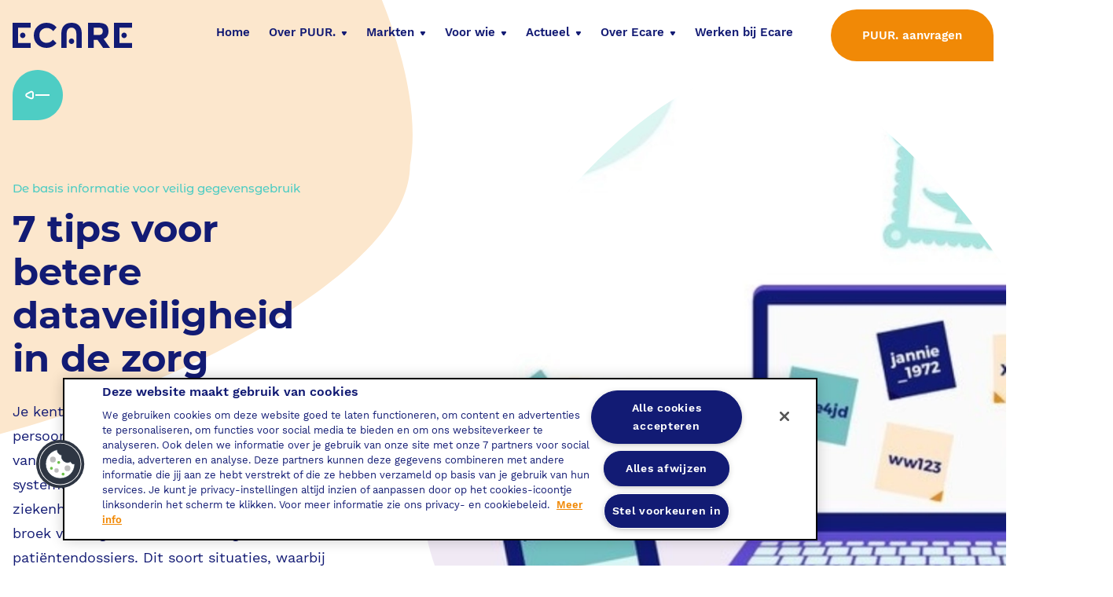

--- FILE ---
content_type: text/html; charset=utf-8
request_url: https://ecare.nl/informatieveiligheid-in-de-zorg/
body_size: 36155
content:
<!doctype html>
<html data-n-head-ssr lang="nl" data-n-head="%7B%22lang%22:%7B%22ssr%22:%22nl%22%7D%7D">
  <head>
    <title>7 tips voor betere dataveiligheid in de zorg</title><meta data-n-head="ssr" charset="utf-8"><meta data-n-head="ssr" name="viewport" content="width=device-width,initial-scale=1"><meta data-n-head="ssr" data-hid="charset" charset="utf-8"><meta data-n-head="ssr" data-hid="mobile-web-app-capable" name="mobile-web-app-capable" content="yes"><meta data-n-head="ssr" data-hid="theme-color" name="theme-color" content="#4FCCC3"><meta data-n-head="ssr" content="SEOmatic" name="generator"><meta data-n-head="ssr" content="betere, voor, dataveiligheid, tips, zorg" name="keywords"><meta data-n-head="ssr" content="Je kent de nieuwsberichten vast en zeker: persoonsgegevens, inclusief medische details, van miljoenen Nederlanders zijn gelekt uit systemen van de GGD of…" name="description" data-hid="description"><meta data-n-head="ssr" content="no-referrer-when-downgrade" name="referrer"><meta data-n-head="ssr" content="all" name="robots"><meta data-n-head="ssr" content="603666486438623" property="fb:profile_id"><meta data-n-head="ssr" content="nl" property="og:locale"><meta data-n-head="ssr" content="Ecare" property="og:site_name"><meta data-n-head="ssr" content="website" property="og:type"><meta data-n-head="ssr" content="https://ecare.nl/informatieveiligheid-in-de-zorg/" property="og:url"><meta data-n-head="ssr" content="7 tips voor betere dataveiligheid in de zorg" property="og:title"><meta data-n-head="ssr" content="Je kent de nieuwsberichten vast en zeker: persoonsgegevens, inclusief medische details, van miljoenen Nederlanders zijn gelekt uit systemen van de GGD of…" property="og:description"><meta data-n-head="ssr" content="https://dz0alfhvw158m.cloudfront.net/media/_1200x630_crop_center-center_82_none/eenzame-laptop.jpg?mtime=1598874566" property="og:image"><meta data-n-head="ssr" content="1200" property="og:image:width"><meta data-n-head="ssr" content="630" property="og:image:height"><meta data-n-head="ssr" content="7 tips voor betere dataveiligheid in de zorg" property="og:image:alt"><meta data-n-head="ssr" content="summary_large_image" name="twitter:card"><meta data-n-head="ssr" content="@ecareservices" name="twitter:site"><meta data-n-head="ssr" content="@ecareservices" name="twitter:creator"><meta data-n-head="ssr" content="7 tips voor betere dataveiligheid in de zorg" name="twitter:title"><meta data-n-head="ssr" content="Je kent de nieuwsberichten vast en zeker: persoonsgegevens, inclusief medische details, van miljoenen Nederlanders zijn gelekt uit systemen van de GGD of…" name="twitter:description"><meta data-n-head="ssr" content="https://dz0alfhvw158m.cloudfront.net/media/_800x418_crop_center-center_82_none/eenzame-laptop.jpg?mtime=1598874566" name="twitter:image"><meta data-n-head="ssr" content="800" name="twitter:image:width"><meta data-n-head="ssr" content="418" name="twitter:image:height"><meta data-n-head="ssr" content="7 tips voor betere dataveiligheid in de zorg" name="twitter:image:alt"><link data-n-head="ssr" rel="icon" type="image/x-icon" href="/favicon.ico"><link data-n-head="ssr" data-hid="shortcut-icon" rel="shortcut icon" href="/_nuxt/icons/icon_64x64.bee894.png"><link data-n-head="ssr" data-hid="apple-touch-icon" rel="apple-touch-icon" href="/_nuxt/icons/icon_512x512.bee894.png" sizes="512x512"><link data-n-head="ssr" rel="manifest" href="/_nuxt/manifest.75d1b0a4.json" data-hid="manifest"><link data-n-head="ssr" rel="preload" as="image" href="https://dz0alfhvw158m.cloudfront.net/media/_880x841_crop_center-center_100_line/eenzame-laptop.jpg.webp"><script data-n-head="ssr" src="//js.hsforms.net/forms/v2.js" async></script><script data-n-head="ssr" src="https://cdn.cookielaw.org/scripttemplates/otSDKStub.js" async data-domain-script="a2df9113-0bd0-4719-bb71-13f603c9c650"></script><script data-n-head="ssr" data-hid="gtm-script">window._gtm_init||(window._gtm_init=1,function(t,e,n,a,i){t[n]=1==t[n]||"yes"==e[n]||1==e[n]||1==e.msDoNotTrack||t[a]&&t[a][i]&&t[a][i]()?1:0}(window,navigator,"doNotTrack","external","msTrackingProtectionEnabled"),function(a,i,o,r,c){a[c]={},a._gtm_inject=function(t){var e,n;a.doNotTrack||a[c][t]||(a[c][t]=1,a[r]=a[r]||[],a[r].push({"gtm.start":(new Date).getTime(),event:"gtm.js"}),e=i.getElementsByTagName(o)[0],(n=i.createElement(o)).async=!0,n.src="https://tag.ecare.nl/getdata.js?id="+t,e.parentNode.insertBefore(n,e))}}(window,document,"script","dataLayer","_gtm_ids"))</script><script data-n-head="ssr" type="application/ld+json">{"@context":"http://schema.org","@type":"WebPage","author":{"@id":"https://ecare.nl/#identity"},"copyrightHolder":{"@id":"https://ecare.nl/#identity"},"copyrightYear":"2021","creator":{"@id":"https://ecare.nl/#creator"},"dateCreated":"2020-09-14T14:53:43+02:00","dateModified":"2022-09-29T13:14:07+02:00","datePublished":"2021-12-10T14:39:00+01:00","description":"Je kent de nieuwsberichten vast en zeker: persoonsgegevens, inclusief medische details, van miljoenen Nederlanders zijn gelekt uit systemen van de GGD of een ziekenhuismedewerker krijgt een claim aan de broek vanwege het onrechtmatig inzien van patiëntendossiers. Dit soort situaties, waarbij cybercriminaliteit op de loer ligt, zullen waarschijnlijk toenemen nu we steeds meer digitale toepassingen gebruiken.","headline":"7 tips voor betere dataveiligheid in de zorg","image":{"@type":"ImageObject","url":"https://dz0alfhvw158m.cloudfront.net/media/_1200x630_crop_center-center_82_none/eenzame-laptop.jpg?mtime=1598874566"},"inLanguage":"nl","mainEntityOfPage":"https://ecare.nl/informatieveiligheid-in-de-zorg/","name":"7 tips voor betere dataveiligheid in de zorg","publisher":{"@id":"https://ecare.nl/#creator"},"url":"https://ecare.nl/informatieveiligheid-in-de-zorg/"}</script><script data-n-head="ssr" type="application/ld+json">{"@context":"http://schema.org","@id":"https://ecare.nl/#identity","@type":"Corporation","address":{"@type":"PostalAddress","addressCountry":"Nederland","addressLocality":"Enschede","addressRegion":"Overijssel","postalCode":"7521 PL","streetAddress":"Capitool 10"},"description":"Met slimme en eenvoudige oplossingen faciliteren wij organisaties in de verpleeghuiszorg, thuiszorg en gehandicaptenzorg.","image":{"@type":"ImageObject","height":"263","url":"https://dz0alfhvw158m.cloudfront.net/media/logo-ecare-met-bg.jpg?mtime=20200325113634&focal=none","width":"501"},"logo":{"@type":"ImageObject","height":"60","url":"https://dz0alfhvw158m.cloudfront.net/media/_600x60_fit_center-center_82_none/3912/logo-ecare-met-bg.png?mtime=1587024078","width":"114"},"name":"Ecare","url":"https://ecare.nl/"}</script><script data-n-head="ssr" type="application/ld+json">{"@context":"http://schema.org","@id":"https://ecare.nl/#creator","@type":"Corporation","address":{"@type":"PostalAddress","addressCountry":"Nederland","addressLocality":"Enschede","addressRegion":"Overijssel","postalCode":"7521PL","streetAddress":"Capitool 10"},"description":"Met slimme en eenvoudige oplossingen faciliteren wij organisaties in de verpleeghuiszorg, thuiszorg en gehandicaptenzorg.","email":"info@ecare.nl","image":{"@type":"ImageObject","height":"263","url":"https://dz0alfhvw158m.cloudfront.net/media/logo-ecare-met-bg.jpg?mtime=20200325113634&focal=none","width":"501"},"logo":{"@type":"ImageObject","height":"60","url":"https://dz0alfhvw158m.cloudfront.net/media/_600x60_fit_center-center_82_none/3912/logo-ecare-met-bg.png?mtime=1587024078","width":"114"},"name":"Ecare","telephone":"053 475 7000","url":"https://ecare.nl/"}</script><script data-n-head="ssr" type="application/ld+json">{"@context":"http://schema.org","@type":"BreadcrumbList","description":"Breadcrumbs list","itemListElement":[{"@type":"ListItem","item":"https://ecare.nl/","name":"Home","position":1},{"@type":"ListItem","item":"https://ecare.nl/informatieveiligheid-in-de-zorg/","name":"7 tips voor betere dataveiligheid in de zorg","position":2}],"name":"Breadcrumbs"}</script><link rel="preload" href="/_nuxt/35f2291.js" as="script"><link rel="preload" href="/_nuxt/f2ecf0f.js" as="script"><link rel="preload" href="/_nuxt/3a7846b.js" as="script"><link rel="preload" href="/_nuxt/bb7d9cf.js" as="script"><link rel="preload" href="/_nuxt/8744423.js" as="script"><link rel="preload" href="/_nuxt/7355d10.js" as="script"><link rel="preload" href="/_nuxt/3cd1072.js" as="script"><link rel="preload" href="/_nuxt/d9487eb.js" as="script"><link rel="preload" href="/_nuxt/95c6e41.js" as="script"><link rel="preload" href="/_nuxt/d61d2d5.js" as="script"><link rel="preload" href="/_nuxt/9774c26.js" as="script"><link rel="preload" href="/_nuxt/e99c652.js" as="script"><link rel="preload" href="/_nuxt/0628ae6.js" as="script"><link rel="preload" href="/_nuxt/33df9c8.js" as="script"><link rel="preload" href="/_nuxt/ff82d78.js" as="script"><link rel="preload" href="/_nuxt/fb1bf38.js" as="script"><link rel="preload" href="/_nuxt/08d544f.js" as="script"><link rel="preload" href="/_nuxt/b088e73.js" as="script"><link rel="preload" href="/_nuxt/349f387.js" as="script"><link rel="preload" href="/_nuxt/7fd3a34.js" as="script"><link rel="preload" href="/_nuxt/651dea1.js" as="script"><link rel="preload" href="/_nuxt/13b9e56.js" as="script"><link rel="preload" href="/_nuxt/8ca601b.js" as="script"><link rel="preload" href="/_nuxt/90ad8df.js" as="script"><style data-vue-ssr-id="43da4698:0 4010242c:0 33ab86b7:0 b567dd64:0 41794869:0">/*! tailwindcss v2.2.19 | MIT License | https://tailwindcss.com*//*! modern-normalize v1.1.0 | MIT License | https://github.com/sindresorhus/modern-normalize */*,::after,::before{box-sizing:border-box}html{-moz-tab-size:4;-o-tab-size:4;tab-size:4}html{line-height:1.15;-webkit-text-size-adjust:100%}body{margin:0}body{font-family:system-ui,-apple-system,'Segoe UI',Roboto,Helvetica,Arial,sans-serif,'Apple Color Emoji','Segoe UI Emoji'}hr{height:0;color:inherit}abbr[title]{-webkit-text-decoration:underline dotted;text-decoration:underline dotted}b,strong{font-weight:bolder}code,kbd,pre,samp{font-family:ui-monospace,SFMono-Regular,Consolas,'Liberation Mono',Menlo,monospace;font-size:1em}small{font-size:80%}sub,sup{font-size:75%;line-height:0;position:relative;vertical-align:baseline}sub{bottom:-.25em}sup{top:-.5em}table{text-indent:0;border-color:inherit}button,input,optgroup,select,textarea{font-family:inherit;font-size:100%;line-height:1.15;margin:0}button,select{text-transform:none}[type=button],[type=reset],[type=submit],button{-webkit-appearance:button}::-moz-focus-inner{border-style:none;padding:0}:-moz-focusring{outline:1px dotted ButtonText}:-moz-ui-invalid{box-shadow:none}legend{padding:0}progress{vertical-align:baseline}::-webkit-inner-spin-button,::-webkit-outer-spin-button{height:auto}[type=search]{-webkit-appearance:textfield;outline-offset:-2px}::-webkit-search-decoration{-webkit-appearance:none}::-webkit-file-upload-button{-webkit-appearance:button;font:inherit}summary{display:list-item}blockquote,dd,dl,figure,h1,h2,h3,h4,h5,h6,hr,p,pre{margin:0}button{background-color:transparent;background-image:none}fieldset{margin:0;padding:0}ol,ul{list-style:none;margin:0;padding:0}html{font-family:ui-sans-serif,system-ui,-apple-system,BlinkMacSystemFont,"Segoe UI",Roboto,"Helvetica Neue",Arial,"Noto Sans",sans-serif,"Apple Color Emoji","Segoe UI Emoji","Segoe UI Symbol","Noto Color Emoji";line-height:1.5}body{font-family:inherit;line-height:inherit}*,::after,::before{box-sizing:border-box;border-width:0;border-style:solid;border-color:currentColor}hr{border-top-width:1px}img{border-style:solid}textarea{resize:vertical}input::-moz-placeholder,textarea::-moz-placeholder{opacity:1;color:#b3afc9}input:-ms-input-placeholder,textarea:-ms-input-placeholder{opacity:1;color:#b3afc9}input::placeholder,textarea::placeholder{opacity:1;color:#b3afc9}[role=button],button{cursor:pointer}:-moz-focusring{outline:auto}table{border-collapse:collapse}h1,h2,h3,h4,h5,h6{font-size:inherit;font-weight:inherit}a{color:inherit;text-decoration:inherit}button,input,optgroup,select,textarea{padding:0;line-height:inherit;color:inherit}code,kbd,pre,samp{font-family:ui-monospace,SFMono-Regular,Menlo,Monaco,Consolas,"Liberation Mono","Courier New",monospace}audio,canvas,embed,iframe,img,object,svg,video{display:block;vertical-align:middle}img,video{max-width:100%;height:auto}[hidden]{display:none}*,::after,::before{--tw-translate-x:0;--tw-translate-y:0;--tw-rotate:0;--tw-skew-x:0;--tw-skew-y:0;--tw-scale-x:1;--tw-scale-y:1;--tw-transform:translateX(var(--tw-translate-x)) translateY(var(--tw-translate-y)) rotate(var(--tw-rotate)) skewX(var(--tw-skew-x)) skewY(var(--tw-skew-y)) scaleX(var(--tw-scale-x)) scaleY(var(--tw-scale-y));--tw-blur:var(--tw-empty, );/*!*//*!*/--tw-brightness:var(--tw-empty, );/*!*//*!*/--tw-contrast:var(--tw-empty, );/*!*//*!*/--tw-grayscale:var(--tw-empty, );/*!*//*!*/--tw-hue-rotate:var(--tw-empty, );/*!*//*!*/--tw-invert:var(--tw-empty, );/*!*//*!*/--tw-saturate:var(--tw-empty, );/*!*//*!*/--tw-sepia:var(--tw-empty, );/*!*//*!*/--tw-drop-shadow:var(--tw-empty, );/*!*//*!*/--tw-filter:var(--tw-blur) var(--tw-brightness) var(--tw-contrast) var(--tw-grayscale) var(--tw-hue-rotate) var(--tw-invert) var(--tw-saturate) var(--tw-sepia) var(--tw-drop-shadow);--tw-backdrop-blur:var(--tw-empty, );/*!*//*!*/--tw-backdrop-brightness:var(--tw-empty, );/*!*//*!*/--tw-backdrop-contrast:var(--tw-empty, );/*!*//*!*/--tw-backdrop-grayscale:var(--tw-empty, );/*!*//*!*/--tw-backdrop-hue-rotate:var(--tw-empty, );/*!*//*!*/--tw-backdrop-invert:var(--tw-empty, );/*!*//*!*/--tw-backdrop-opacity:var(--tw-empty, );/*!*//*!*/--tw-backdrop-saturate:var(--tw-empty, );/*!*//*!*/--tw-backdrop-sepia:var(--tw-empty, );/*!*//*!*/--tw-backdrop-filter:var(--tw-backdrop-blur) var(--tw-backdrop-brightness) var(--tw-backdrop-contrast) var(--tw-backdrop-grayscale) var(--tw-backdrop-hue-rotate) var(--tw-backdrop-invert) var(--tw-backdrop-opacity) var(--tw-backdrop-saturate) var(--tw-backdrop-sepia)}.container{width:100%}@media (min-width:640px){.container{max-width:640px}}@media (min-width:768px){.container{max-width:768px}}@media (min-width:992px){.container{max-width:992px}}@media (min-width:1060px){.container{max-width:1060px}}@media (min-width:1280px){.container{max-width:1280px}}.aspect-w-1,.aspect-w-10,.aspect-w-11,.aspect-w-12,.aspect-w-13,.aspect-w-14,.aspect-w-15,.aspect-w-16,.aspect-w-2,.aspect-w-21,.aspect-w-22,.aspect-w-3,.aspect-w-4,.aspect-w-5,.aspect-w-6,.aspect-w-7,.aspect-w-8,.aspect-w-9,.aspect-w-auto,.aspect-w-square,.aspect-w-video{position:relative;padding-bottom:calc(var(--tw-aspect-h)/ var(--tw-aspect-w) * 100%)}.aspect-w-10>*,.aspect-w-11>*,.aspect-w-12>*,.aspect-w-13>*,.aspect-w-14>*,.aspect-w-15>*,.aspect-w-16>*,.aspect-w-1>*,.aspect-w-21>*,.aspect-w-22>*,.aspect-w-2>*,.aspect-w-3>*,.aspect-w-4>*,.aspect-w-5>*,.aspect-w-6>*,.aspect-w-7>*,.aspect-w-8>*,.aspect-w-9>*,.aspect-w-auto>*,.aspect-w-square>*,.aspect-w-video>*{position:absolute;height:100%;width:100%;top:0;right:0;bottom:0;left:0}.aspect-w-3{--tw-aspect-w:3}.aspect-w-22{--tw-aspect-w:22}.aspect-h-2{--tw-aspect-h:2}.aspect-h-21{--tw-aspect-h:21}html{font-family:sans-serif;-ms-text-size-adjust:100%;-webkit-text-size-adjust:100%}body{margin:0}article,aside,details,figcaption,figure,footer,header,hgroup,main,menu,nav,section,summary{display:block}audio,canvas,progress,video{display:inline-block;vertical-align:baseline}audio:not([controls]){display:none;height:0}[hidden],template{display:none}a{background-color:transparent}a:active,a:hover{outline:0}abbr[title]{border-bottom:1px dotted}b,strong{font-weight:700}dfn{font-style:italic}h1{font-size:2em;margin:.67em 0}mark{background:#ff0;color:#000}small{font-size:80%}sub,sup{font-size:75%;line-height:0;position:relative;vertical-align:baseline}sup{top:-.5em}sub{bottom:-.25em}img{border:0}svg:not(:root){overflow:hidden}figure{margin:1em 40px}hr{box-sizing:content-box;height:0}pre{overflow:auto}code,kbd,pre,samp{font-family:monospace,monospace;font-size:1em}button:focus{outline:0}button,input,optgroup,select,textarea{color:inherit;font:inherit;margin:0}button{overflow:visible}button,select{text-transform:none}button,html input[type=button],input[type=reset],input[type=submit]{-webkit-appearance:button;cursor:pointer}button[disabled],html input[disabled]{cursor:default}button::-moz-focus-inner,input::-moz-focus-inner{border:0;padding:0}input{line-height:normal}input[type=checkbox],input[type=radio]{box-sizing:border-box;padding:0}input[type=number]::-webkit-inner-spin-button,input[type=number]::-webkit-outer-spin-button{height:auto}input[type=search]{-webkit-appearance:textfield;box-sizing:content-box}input[type=search]::-webkit-search-cancel-button,input[type=search]::-webkit-search-decoration{-webkit-appearance:none}fieldset{border:1px solid silver;margin:0 2px;padding:.35em .625em .75em}legend{border:0;padding:0}textarea{overflow:auto}optgroup{font-weight:700}table{border-collapse:collapse;border-spacing:0;width:100%}td,th{padding:0}blockquote,body,caption,dd,dl,fieldset,figure,form,h1,h2,h3,h4,h5,h6,hr,html,legend,ol,p,pre,table,td,th,ul{margin:0;padding:0}ol,ul{list-style-type:none}input,select{-webkit-appearance:none;-moz-appearance:none;appearance:none;border:none;border-radius:0}.hyphens{-webkit-hyphens:auto;-ms-hyphens:auto;hyphens:auto}.blob2{position:absolute;height:807px;width:843px;left:-220px;top:150px;pointer-events:none;background:url(/_nuxt/img/bulb-groot.76e88d9.svg) no-repeat}@media only screen and (min-width:640px){.blob2{left:-120px;top:30px}}@media only screen and (min-width:768px){.blob2{left:50%;top:12%}}.homeMelding{padding:316px 0;position:relative}.homeMelding picture{position:absolute;left:0;top:0;height:100%;width:100%}.homeMelding img{height:100%;-o-object-fit:cover;object-fit:cover}.homeMelding h2,.homeMelding p{color:#fff}.homeMelding p{font-size:15px;line-height:24px}.homeMelding li{color:#fff}.features{position:relative;padding-bottom:10px}@media only screen and (min-width:768px){.features{padding-bottom:120px}}.features--spacing{padding-bottom:120px}@media only screen and (min-width:768px){.features--spacing{padding-bottom:180px}}.features__background{position:absolute;z-index:-1;pointer-events:none;background:#dcf5f3;height:calc(100% - 250px);width:100%;left:0;bottom:0}.features__afbeeldingen .achtergrondafbeelding:after{content:"";position:absolute;left:0;top:0;width:100%;height:100%;pointer-events:none}.features__afbeeldingen .icoon img{width:80px}@media only screen and (min-width:768px){.features__afbeeldingen .icoon img{width:122px}}.features__kolom{transform:translateY(0);transition:.2s ease-in}.features__kolom>div{box-shadow:0 30px 60px 0 rgba(5,58,69,.05);border-radius:4px}.features__kolom .buttonIcon{width:64px;height:64px;position:relative;bottom:-32px}.features__kolom:first-child .achtergrondafbeelding:after{background-color:rgba(18,27,116,.15)}.features__kolom:first-child .buttonIcon:before{background:url(/_nuxt/img/pijl-paars-rechts.07cb172.svg) no-repeat;content:"";position:absolute;right:0;top:0;bottom:0;width:64px;height:64px;margin:auto;transition:.2s ease-in}.features__kolom:nth-child(2) .achtergrondafbeelding:after{background-color:rgba(18,27,116,.15)}.features__kolom:nth-child(2) .buttonIcon:before{background:url(/_nuxt/img/pijl-cyaan-rechts.51a30be.svg) no-repeat;content:"";position:absolute;right:0;top:0;bottom:0;width:64px;height:64px;margin:auto;transition:.2s ease-in}.features__kolom:nth-child(3) .achtergrondafbeelding:after{background-color:rgba(18,27,116,.15)}.features__kolom:nth-child(3) .buttonIcon:before{background:url(/_nuxt/img/pijl-oranje-rechts.d8c1aca.svg) no-repeat;content:"";position:absolute;right:0;top:0;bottom:0;width:64px;height:64px;margin:auto;transition:.2s ease-in}.features__kolom:nth-child(4) .achtergrondafbeelding:after{background-color:rgba(10,194,102,.15)}.features__kolom:nth-child(4) .buttonIcon:before{background:url(/_nuxt/img/pijl-rood-rechts.cad0eb7.svg) no-repeat;content:"";position:absolute;right:0;top:0;bottom:0;width:64px;height:64px;margin:auto;transition:.2s ease-in}.features__kolom:hover{transform:translateY(-10px)}.features__kolom:hover .buttonIcon:before{transform:scale(1.1)}.features__balk{background-color:#121b74;padding:24px;margin-left:-16px;width:100vw}@media only screen and (min-width:768px){.features__balk{padding-left:16px;padding-bottom:40px;padding-right:16px;padding-top:40px;margin-left:0;width:100%}}.features__balk .badge{height:47.72px;width:49.6px}@media only screen and (min-width:768px){.features__balk .badge{height:63.62px;width:66.46px}}.features__balk .isIcon,.features__balk .plus{height:20px;width:20px}.features__balk .button{margin-top:24px;display:block;width:100%}@media only screen and (min-width:992px){.features__balk .button{margin-top:0;display:inline-block;width:auto}}.playbutton{position:absolute;top:0;bottom:0;left:0;right:0;margin:auto;height:100px;width:100px;cursor:pointer;z-index:9;color:#4fccc3;font-size:1rem;font-weight:500;font-family:Montserrat Alternates;display:flex;flex-wrap:wrap;justify-content:center}.playbutton div{white-space:nowrap}.playbutton svg{margin-bottom:16px}.verhaalShape{-webkit-clip-path:url(#verhaalShape);clip-path:url(#verhaalShape)}.verhaalShape picture{position:relative}.verhaalShape picture.withVideo:after{content:"";width:100%;height:100%;position:absolute;left:0;top:0;background-color:rgba(11,67,79,.5)}.textImage .textImageBlob{position:absolute;left:0;bottom:30px;height:331px;width:343px;z-index:-1;display:none}.textImage .textImageBlob--right{right:0;left:unset;transform:rotateY(180deg)}@media only screen and (min-width:768px){.textImage .textImageBlob{display:block;height:963px;width:843px;top:0;bottom:0;margin-left:auto;margin-bottom:auto;margin-right:auto;margin-top:auto;background-size:contain}}.textImage__shape{display:flex;align-items:center}.textImage__shape picture{-webkit-clip-path:url(#textImage);clip-path:url(#textImage)}.textImage__shape .youtubevideo{position:relative;cursor:pointer}.textImage__shape .youtubevideo:after{content:"";background:url(/_nuxt/img/play-button.cebbb76.svg) no-repeat 50%;position:absolute;left:0;right:0;top:0;bottom:0;z-index:1;pointer-events:none}.clip{pointer-events:none;position:absolute}.homepageSliders{margin-bottom:24px;position:relative}@media only screen and (min-width:768px){.homepageSliders{margin-bottom:150px}}@media only screen and (min-width:992px){.homepageSliders{margin-bottom:430px}}.homepageSliders:after{content:"";background:url(/_nuxt/img/shape-groen-rechterzijkant-desktop.8474827.svg) no-repeat 50%;position:absolute;right:0;top:-40px;z-index:-1;pointer-events:none;height:963px;width:564px}.featureInfo .icoon{max-width:178px;margin-bottom:65px}.whitepaperBlok{padding:40px 24px}@media only screen and (min-width:992px){.whitepaperBlok{padding-left:109px;padding-bottom:80px;padding-right:109px;padding-top:120px}}.whitepaperBlok picture{position:relative}body,html{height:100%;width:100%;overflow-x:hidden;-webkit-font-smoothing:antialiased;color:#131b74;font-size:15px;line-height:1.9rem;font-family:Work Sans}@media screen and (min-width:768px){body,html{line-height:2.1rem}}body{height:auto}iframe,img{max-width:100%}img{width:100%;height:auto;vertical-align:middle}picture{display:block}.container{position:relative;margin-left:auto;margin-right:auto;width:100%;max-width:1280px}@media screen and (max-width:1280px){.container{padding-left:16px;padding-right:16px}}.notificationIE{display:none}.notificationIE .notificationIE-child{width:100%;position:fixed;top:0;background:rgba(0,0,0,.6);text-align:center;z-index:99999999;box-shadow:0 0 10px rgba(0,0,0,.1);color:#fff}.notificationIE .notificationIE-child span{font-size:14px;font-weight:500}.notificationIE .notificationIE-child span a{color:#6495ed}.notificationIE .notificationIE-exit{position:absolute;top:0;right:5px;display:flex;height:100%;align-items:center}.noImg{background:url(/_nuxt/img/no-image.1c6885a.svg) no-repeat 50%;background-size:cover}.blockScroll{overflow-y:hidden;max-height:-webkit-fill-available;position:relative}.topShape:after{content:"";position:absolute;background-size:contain;z-index:-1;left:0;top:0;width:100%;height:538px;pointer-events:none}@media screen and (min-width:768px){.topShape:after{width:564px;height:570px}}.topShape__orange:after{background:url(/_nuxt/img/shape-oranje-header-linksboven-mobiel.9d78e1d.svg) no-repeat}@media screen and (min-width:768px){.topShape__orange:after{background:url(/_nuxt/img/shape-oranje-header-linksboven-desktop.21f9ee3.svg) no-repeat}}.blob{position:absolute;background-size:contain;z-index:-1;left:0;top:0;width:100%;height:538px;pointer-events:none}@media screen and (min-width:768px){.blob{width:564px;height:570px}}.blob.plein path{fill:#dcf5f3}.blob.puur path{fill:#dfdbf6}.plein.topShape:after{background:url(/_nuxt/img/shape-groen-header-linksboven-mobiel.35a9864.svg) no-repeat}@media screen and (min-width:768px){.plein.topShape:after{background:url(/_nuxt/img/shape-groen-header-linksboven-desktop.4252684.svg) no-repeat}}.plein .button__secondary{background:#4ecdc4}.plein .button__secondary:hover{background:#4dd5cc}.puur.topShape:after{background:url(/_nuxt/img/shape-paars-header-linksboven-mobiel.fe9a17a.svg) no-repeat}@media screen and (min-width:768px){.puur.topShape:after{background:url(/_nuxt/img/shape-paars-header-linksboven-desktop.afcca66.svg) no-repeat}}.puur .back:before{background:url(/_nuxt/img/pijl-paars-links.77b58cf.svg) no-repeat}.puur .button__secondary{background:#614ad3}.puur .button__secondary:hover{background:#614adb}.shared-services.topShape:after{background:url(/_nuxt/img/shape-oranje-header-linksboven-mobiel.9d78e1d.svg) no-repeat}@media screen and (min-width:768px){.shared-services.topShape:after{background:url(/_nuxt/img/shape-oranje-header-linksboven-desktop.21f9ee3.svg) no-repeat}}.shared-services .back:before{background:url(/_nuxt/img/pijl-oranje-links.b0bc5f5.svg) no-repeat}.bg-white{background-color:#fff!important}a{text-decoration:none}a,blockquote,main li,p,span{font-size:1.1rem}@media screen and (min-width:768px){a,blockquote,main li,p,span{font-size:1.2rem}}blockquote{color:#4fccc3;position:relative;margin-top:29px;font-size:15px}blockquote:after{content:"";position:absolute;left:-56px;top:-7.5px;background:url(/_nuxt/img/citaat-icon.a1367dc.svg) no-repeat;width:41px;height:33px}blockquote strong{font-size:24px;line-height:32px;color:#121b74;font-style:italic;font-weight:400;font-family:Montserrat}main li a,main p a,main span a{color:#614ad3}::-moz-selection{background-color:#4fccc3;color:#fff}::selection{background-color:#4fccc3;color:#fff}h1,h2,h3,h4,h5,h6{font-weight:700;color:#121b74;font-family:Montserrat}.h1,h1{font-size:2.7rem;line-height:3.2rem;margin-bottom:1.6rem}@media screen and (min-width:768px){.h1,h1{font-size:3.2rem;line-height:3.7rem}}.h2,h2{font-size:1.9rem;line-height:2.4rem;margin-bottom:1.1rem}@media screen and (min-width:768px){.h2,h2{font-size:2.1rem;line-height:2.7rem}}.h3,h3{font-size:1.6rem;line-height:2.1rem;margin-bottom:1rem}@media screen and (min-width:768px){.h3,h3{font-size:1.9rem;line-height:2.4rem}}.h4,h4{font-size:1.3rem;line-height:1.87rem}@media screen and (min-width:768px){.h4,h4{font-size:1.6rem;line-height:2.1rem}}.h4,.h5,h4,h5{margin-bottom:1.1rem}.h5,h5{font-size:1.06rem;line-height:1.6rem}@media screen and (min-width:768px){.h5,h5{font-size:1.3rem;line-height:1.87rem}}.h6,h6{font-size:1rem;line-height:1.3rem;margin-bottom:1.1rem}@media screen and (min-width:768px){.h6,h6{font-size:1.1rem;line-height:1.6rem}}.h6 p,.h6__sm,h6 p,h6__sm{font-size:15px;line-height:24px;font-weight:600;margin-bottom:0;font-family:Work Sans}.subtitle{margin-bottom:.8rem;color:#4fccc3;font-weight:500;font-size:1rem;font-family:Montserrat Alternates}.subtitle p{margin-bottom:0;color:#4fccc3;font-weight:500;font-family:Montserrat Alternates;font-size:13px}.swiper-container{margin:0 auto;position:relative;overflow:hidden;list-style:none;padding:0;z-index:1}.swiper-container-no-flexbox .swiper-slide{float:left}.swiper-container-vertical>.swiper-wrapper{flex-direction:column}.swiper-wrapper{position:relative;width:100%;height:100%;z-index:1;display:flex;transition-property:transform;box-sizing:content-box}.swiper-container-android .swiper-slide,.swiper-wrapper{transform:translateZ(0)}.swiper-container-multirow>.swiper-wrapper{flex-wrap:wrap}.swiper-container-free-mode>.swiper-wrapper{transition-timing-function:ease-out;margin:0 auto}.swiper-slide{flex-shrink:0;width:100%;height:100%;position:relative;transition-property:transform}.swiper-slide-invisible-blank{visibility:hidden}.swiper-container-autoheight,.swiper-container-autoheight .swiper-slide{height:auto}.swiper-container-autoheight .swiper-wrapper{align-items:flex-start;transition-property:transform,height}.swiper-container-3d{perspective:1200px}.swiper-container-3d .swiper-cube-shadow,.swiper-container-3d .swiper-slide,.swiper-container-3d .swiper-slide-shadow-bottom,.swiper-container-3d .swiper-slide-shadow-left,.swiper-container-3d .swiper-slide-shadow-right,.swiper-container-3d .swiper-slide-shadow-top,.swiper-container-3d .swiper-wrapper{transform-style:preserve-3d}.swiper-container-3d .swiper-slide-shadow-bottom,.swiper-container-3d .swiper-slide-shadow-left,.swiper-container-3d .swiper-slide-shadow-right,.swiper-container-3d .swiper-slide-shadow-top{position:absolute;left:0;top:0;width:100%;height:100%;pointer-events:none;z-index:10}.swiper-container-3d .swiper-slide-shadow-left{background-image:linear-gradient(270deg,rgba(0,0,0,.5),transparent)}.swiper-container-3d .swiper-slide-shadow-right{background-image:linear-gradient(90deg,rgba(0,0,0,.5),transparent)}.swiper-container-3d .swiper-slide-shadow-top{background-image:linear-gradient(0deg,rgba(0,0,0,.5),transparent)}.swiper-container-3d .swiper-slide-shadow-bottom{background-image:linear-gradient(180deg,rgba(0,0,0,.5),transparent)}.swiper-container-wp8-horizontal,.swiper-container-wp8-horizontal>.swiper-wrapper{touch-action:pan-y}.swiper-container-wp8-vertical,.swiper-container-wp8-vertical>.swiper-wrapper{touch-action:pan-x}.swiper-button-next,.swiper-button-prev{position:absolute;top:50%;width:27px;height:44px;margin-top:-22px;z-index:10;cursor:pointer;background-size:27px 44px;background-position:50%;background-repeat:no-repeat}.swiper-button-next.swiper-button-disabled,.swiper-button-prev.swiper-button-disabled{opacity:.35;cursor:auto;pointer-events:none}.swiper-button-prev,.swiper-container-rtl .swiper-button-next{background-image:url("data:image/svg+xml;charset=utf-8,%3Csvg xmlns='http://www.w3.org/2000/svg' viewBox='0 0 27 44'%3E%3Cpath d='M0 22L22 0l2.1 2.1L4.2 22l19.9 19.9L22 44 0 22z' fill='%23007aff'/%3E%3C/svg%3E");left:10px;right:auto}.swiper-button-next,.swiper-container-rtl .swiper-button-prev{background-image:url("data:image/svg+xml;charset=utf-8,%3Csvg xmlns='http://www.w3.org/2000/svg' viewBox='0 0 27 44'%3E%3Cpath d='M27 22L5 44l-2.1-2.1L22.8 22 2.9 2.1 5 0l22 22z' fill='%23007aff'/%3E%3C/svg%3E");right:10px;left:auto}.swiper-button-prev.swiper-button-white,.swiper-container-rtl .swiper-button-next.swiper-button-white{background-image:url("data:image/svg+xml;charset=utf-8,%3Csvg xmlns='http://www.w3.org/2000/svg' viewBox='0 0 27 44'%3E%3Cpath d='M0 22L22 0l2.1 2.1L4.2 22l19.9 19.9L22 44 0 22z' fill='%23fff'/%3E%3C/svg%3E")}.swiper-button-next.swiper-button-white,.swiper-container-rtl .swiper-button-prev.swiper-button-white{background-image:url("data:image/svg+xml;charset=utf-8,%3Csvg xmlns='http://www.w3.org/2000/svg' viewBox='0 0 27 44'%3E%3Cpath d='M27 22L5 44l-2.1-2.1L22.8 22 2.9 2.1 5 0l22 22z' fill='%23fff'/%3E%3C/svg%3E")}.swiper-button-prev.swiper-button-black,.swiper-container-rtl .swiper-button-next.swiper-button-black{background-image:url("data:image/svg+xml;charset=utf-8,%3Csvg xmlns='http://www.w3.org/2000/svg' viewBox='0 0 27 44'%3E%3Cpath d='M0 22L22 0l2.1 2.1L4.2 22l19.9 19.9L22 44 0 22z'/%3E%3C/svg%3E")}.swiper-button-next.swiper-button-black,.swiper-container-rtl .swiper-button-prev.swiper-button-black{background-image:url("data:image/svg+xml;charset=utf-8,%3Csvg xmlns='http://www.w3.org/2000/svg' viewBox='0 0 27 44'%3E%3Cpath d='M27 22L5 44l-2.1-2.1L22.8 22 2.9 2.1 5 0l22 22z'/%3E%3C/svg%3E")}.swiper-button-lock{display:none}.swiper-pagination{position:absolute;text-align:center;transition:opacity .3s;transform:translateZ(0);z-index:10}.swiper-pagination.swiper-pagination-hidden{opacity:0}.swiper-container-horizontal>.swiper-pagination-bullets,.swiper-pagination-custom,.swiper-pagination-fraction{bottom:10px;left:0;width:100%}.swiper-pagination-bullets-dynamic{overflow:hidden;font-size:0}.swiper-pagination-bullets-dynamic .swiper-pagination-bullet{transform:scale(.33);position:relative}.swiper-pagination-bullets-dynamic .swiper-pagination-bullet-active,.swiper-pagination-bullets-dynamic .swiper-pagination-bullet-active-main{transform:scale(1)}.swiper-pagination-bullets-dynamic .swiper-pagination-bullet-active-prev{transform:scale(.66)}.swiper-pagination-bullets-dynamic .swiper-pagination-bullet-active-prev-prev{transform:scale(.33)}.swiper-pagination-bullets-dynamic .swiper-pagination-bullet-active-next{transform:scale(.66)}.swiper-pagination-bullets-dynamic .swiper-pagination-bullet-active-next-next{transform:scale(.33)}.swiper-pagination-bullet{width:8px;height:8px;display:inline-block;border-radius:100%;background:#000;opacity:.2}button.swiper-pagination-bullet{border:none;margin:0;padding:0;box-shadow:none;-webkit-appearance:none;-moz-appearance:none;appearance:none}.swiper-pagination-clickable .swiper-pagination-bullet{cursor:pointer}.swiper-pagination-bullet-active{opacity:1;background:#007aff}.swiper-container-vertical>.swiper-pagination-bullets{right:10px;top:50%;transform:translate3d(0,-50%,0)}.swiper-container-vertical>.swiper-pagination-bullets .swiper-pagination-bullet{margin:6px 0;display:block}.swiper-container-vertical>.swiper-pagination-bullets.swiper-pagination-bullets-dynamic{top:50%;transform:translateY(-50%);width:8px}.swiper-container-vertical>.swiper-pagination-bullets.swiper-pagination-bullets-dynamic .swiper-pagination-bullet{display:inline-block;transition:transform .2s,top .2s}.swiper-container-horizontal>.swiper-pagination-bullets .swiper-pagination-bullet{margin:0 4px}.swiper-container-horizontal>.swiper-pagination-bullets.swiper-pagination-bullets-dynamic{left:50%;transform:translateX(-50%);white-space:nowrap}.swiper-container-horizontal>.swiper-pagination-bullets.swiper-pagination-bullets-dynamic .swiper-pagination-bullet{transition:transform .2s,left .2s}.swiper-container-horizontal.swiper-container-rtl>.swiper-pagination-bullets-dynamic .swiper-pagination-bullet{transition:transform .2s,right .2s}.swiper-pagination-progressbar{background:rgba(0,0,0,.25);position:absolute}.swiper-pagination-progressbar .swiper-pagination-progressbar-fill{background:#007aff;position:absolute;left:0;top:0;width:100%;height:100%;transform:scale(0);transform-origin:left top}.swiper-container-rtl .swiper-pagination-progressbar .swiper-pagination-progressbar-fill{transform-origin:right top}.swiper-container-horizontal>.swiper-pagination-progressbar,.swiper-container-vertical>.swiper-pagination-progressbar.swiper-pagination-progressbar-opposite{width:100%;height:4px;left:0;top:0}.swiper-container-horizontal>.swiper-pagination-progressbar.swiper-pagination-progressbar-opposite,.swiper-container-vertical>.swiper-pagination-progressbar{width:4px;height:100%;left:0;top:0}.swiper-pagination-white .swiper-pagination-bullet-active{background:#fff}.swiper-pagination-progressbar.swiper-pagination-white{background:hsla(0,0%,100%,.25)}.swiper-pagination-progressbar.swiper-pagination-white .swiper-pagination-progressbar-fill{background:#fff}.swiper-pagination-black .swiper-pagination-bullet-active{background:#000}.swiper-pagination-progressbar.swiper-pagination-black{background:rgba(0,0,0,.25)}.swiper-pagination-progressbar.swiper-pagination-black .swiper-pagination-progressbar-fill{background:#000}.swiper-pagination-lock{display:none}.swiper-scrollbar{border-radius:10px;position:relative;-ms-touch-action:none;background:rgba(0,0,0,.1)}.swiper-container-horizontal>.swiper-scrollbar{position:absolute;left:1%;bottom:3px;z-index:50;height:5px;width:98%}.swiper-container-vertical>.swiper-scrollbar{position:absolute;right:3px;top:1%;z-index:50;width:5px;height:98%}.swiper-scrollbar-drag{height:100%;width:100%;position:relative;background:rgba(0,0,0,.5);border-radius:10px;left:0;top:0}.swiper-scrollbar-cursor-drag{cursor:move}.swiper-scrollbar-lock{display:none}.swiper-zoom-container{width:100%;height:100%;display:flex;justify-content:center;align-items:center;text-align:center}.swiper-zoom-container>canvas,.swiper-zoom-container>img,.swiper-zoom-container>svg{max-width:100%;max-height:100%;-o-object-fit:contain;object-fit:contain}.swiper-slide-zoomed{cursor:move}.swiper-lazy-preloader{width:42px;height:42px;position:absolute;left:50%;top:50%;margin-left:-21px;margin-top:-21px;z-index:10;transform-origin:50%;-webkit-animation:swiper-preloader-spin 1s steps(12) infinite;animation:swiper-preloader-spin 1s steps(12) infinite}.swiper-lazy-preloader:after{display:block;content:"";width:100%;height:100%;background-image:url("data:image/svg+xml;charset=utf-8,%3Csvg viewBox='0 0 120 120' xmlns='http://www.w3.org/2000/svg' xmlns:xlink='http://www.w3.org/1999/xlink'%3E%3Cdefs%3E%3Cpath id='a' stroke='%236c6c6c' stroke-width='11' stroke-linecap='round' d='M60 7v20'/%3E%3C/defs%3E%3Cuse xlink:href='%23a' opacity='.27'/%3E%3Cuse xlink:href='%23a' opacity='.27' transform='rotate(30 60 60)'/%3E%3Cuse xlink:href='%23a' opacity='.27' transform='rotate(60 60 60)'/%3E%3Cuse xlink:href='%23a' opacity='.27' transform='rotate(90 60 60)'/%3E%3Cuse xlink:href='%23a' opacity='.27' transform='rotate(120 60 60)'/%3E%3Cuse xlink:href='%23a' opacity='.27' transform='rotate(150 60 60)'/%3E%3Cuse xlink:href='%23a' opacity='.37' transform='rotate(180 60 60)'/%3E%3Cuse xlink:href='%23a' opacity='.46' transform='rotate(210 60 60)'/%3E%3Cuse xlink:href='%23a' opacity='.56' transform='rotate(240 60 60)'/%3E%3Cuse xlink:href='%23a' opacity='.66' transform='rotate(270 60 60)'/%3E%3Cuse xlink:href='%23a' opacity='.75' transform='rotate(300 60 60)'/%3E%3Cuse xlink:href='%23a' opacity='.85' transform='rotate(330 60 60)'/%3E%3C/svg%3E");background-position:50%;background-size:100%;background-repeat:no-repeat}.swiper-lazy-preloader-white:after{background-image:url("data:image/svg+xml;charset=utf-8,%3Csvg viewBox='0 0 120 120' xmlns='http://www.w3.org/2000/svg' xmlns:xlink='http://www.w3.org/1999/xlink'%3E%3Cdefs%3E%3Cpath id='a' stroke='%23fff' stroke-width='11' stroke-linecap='round' d='M60 7v20'/%3E%3C/defs%3E%3Cuse xlink:href='%23a' opacity='.27'/%3E%3Cuse xlink:href='%23a' opacity='.27' transform='rotate(30 60 60)'/%3E%3Cuse xlink:href='%23a' opacity='.27' transform='rotate(60 60 60)'/%3E%3Cuse xlink:href='%23a' opacity='.27' transform='rotate(90 60 60)'/%3E%3Cuse xlink:href='%23a' opacity='.27' transform='rotate(120 60 60)'/%3E%3Cuse xlink:href='%23a' opacity='.27' transform='rotate(150 60 60)'/%3E%3Cuse xlink:href='%23a' opacity='.37' transform='rotate(180 60 60)'/%3E%3Cuse xlink:href='%23a' opacity='.46' transform='rotate(210 60 60)'/%3E%3Cuse xlink:href='%23a' opacity='.56' transform='rotate(240 60 60)'/%3E%3Cuse xlink:href='%23a' opacity='.66' transform='rotate(270 60 60)'/%3E%3Cuse xlink:href='%23a' opacity='.75' transform='rotate(300 60 60)'/%3E%3Cuse xlink:href='%23a' opacity='.85' transform='rotate(330 60 60)'/%3E%3C/svg%3E")}@-webkit-keyframes swiper-preloader-spin{to{transform:rotate(1turn)}}@keyframes swiper-preloader-spin{to{transform:rotate(1turn)}}.swiper-container .swiper-notification{position:absolute;left:0;top:0;pointer-events:none;opacity:0;z-index:-1000}.swiper-container-fade.swiper-container-free-mode .swiper-slide{transition-timing-function:ease-out}.swiper-container-fade .swiper-slide{pointer-events:none;transition-property:opacity}.swiper-container-fade .swiper-slide .swiper-slide{pointer-events:none}.swiper-container-fade .swiper-slide-active,.swiper-container-fade .swiper-slide-active .swiper-slide-active{pointer-events:auto}.swiper-container-cube{overflow:visible}.swiper-container-cube .swiper-slide{pointer-events:none;-webkit-backface-visibility:hidden;backface-visibility:hidden;z-index:1;visibility:hidden;transform-origin:0 0;width:100%;height:100%}.swiper-container-cube .swiper-slide .swiper-slide{pointer-events:none}.swiper-container-cube.swiper-container-rtl .swiper-slide{transform-origin:100% 0}.swiper-container-cube .swiper-slide-active,.swiper-container-cube .swiper-slide-active .swiper-slide-active{pointer-events:auto}.swiper-container-cube .swiper-slide-active,.swiper-container-cube .swiper-slide-next,.swiper-container-cube .swiper-slide-next+.swiper-slide,.swiper-container-cube .swiper-slide-prev{pointer-events:auto;visibility:visible}.swiper-container-cube .swiper-slide-shadow-bottom,.swiper-container-cube .swiper-slide-shadow-left,.swiper-container-cube .swiper-slide-shadow-right,.swiper-container-cube .swiper-slide-shadow-top{z-index:0;-webkit-backface-visibility:hidden;backface-visibility:hidden}.swiper-container-cube .swiper-cube-shadow{position:absolute;left:0;bottom:0;width:100%;height:100%;background:#000;opacity:.6;filter:blur(50px);z-index:0}.swiper-container-flip{overflow:visible}.swiper-container-flip .swiper-slide{pointer-events:none;-webkit-backface-visibility:hidden;backface-visibility:hidden;z-index:1}.swiper-container-flip .swiper-slide .swiper-slide{pointer-events:none}.swiper-container-flip .swiper-slide-active,.swiper-container-flip .swiper-slide-active .swiper-slide-active{pointer-events:auto}.swiper-container-flip .swiper-slide-shadow-bottom,.swiper-container-flip .swiper-slide-shadow-left,.swiper-container-flip .swiper-slide-shadow-right,.swiper-container-flip .swiper-slide-shadow-top{z-index:0;-webkit-backface-visibility:hidden;backface-visibility:hidden}.swiper-container-coverflow .swiper-wrapper{-ms-perspective:1200px}@-webkit-keyframes toTop{0%{opacity:0;transform:translateY(50%)}to{opacity:1;transform:translate(0)}}@keyframes toTop{0%{opacity:0;transform:translateY(50%)}to{opacity:1;transform:translate(0)}}@-webkit-keyframes toRight{0%{opacity:0;transform:translate(-20%)}to{opacity:1;transform:translate(0)}}@keyframes toRight{0%{opacity:0;transform:translate(-20%)}to{opacity:1;transform:translate(0)}}@-webkit-keyframes toLeft{0%{opacity:0;transform:translate(20%)}to{opacity:1;transform:translate(0)}}@keyframes toLeft{0%{opacity:0;transform:translate(20%)}to{opacity:1;transform:translate(0)}}@-webkit-keyframes toBot{0%{opacity:0;transform:translateY(-20%)}to{opacity:1;transform:translate(0)}}@keyframes toBot{0%{opacity:0;transform:translateY(-20%)}to{opacity:1;transform:translate(0)}}@-webkit-keyframes opacityAnime{0%{opacity:0}to{opacity:1}}@keyframes opacityAnime{0%{opacity:0}to{opacity:1}}@-webkit-keyframes opacityAnimeReverse{0%{opacity:1}to{opacity:0}}@keyframes opacityAnimeReverse{0%{opacity:1}to{opacity:0}}@-webkit-keyframes modalAnime{0%{opacity:0;transform:scale(.9)}to{opacity:1;transform:scale(1)}}@keyframes modalAnime{0%{opacity:0;transform:scale(.9)}to{opacity:1;transform:scale(1)}}@-webkit-keyframes modalAnimeReverse{0%{opacity:1;transform:scale(1)}to{opacity:0;transform:scale(1.1)}}@keyframes modalAnimeReverse{0%{opacity:1;transform:scale(1)}to{opacity:0;transform:scale(1.1)}}@-webkit-keyframes showAdvancedMenu{0%{opacity:0;transform:translateY(-50px);pointer-events:none}to{opacity:1;transform:translateY(0);pointer-events:unset}}@keyframes showAdvancedMenu{0%{opacity:0;transform:translateY(-50px);pointer-events:none}to{opacity:1;transform:translateY(0);pointer-events:unset}}@-webkit-keyframes closeAdvancedMenu{0%{opacity:1;transform:translateY(0);pointer-events:unset}to{opacity:0;transform:translateY(-30px);pointer-events:none}}@keyframes closeAdvancedMenu{0%{opacity:1;transform:translateY(0);pointer-events:unset}to{opacity:0;transform:translateY(-30px);pointer-events:none}}.heroLeft{-webkit-animation:toRight .6s cubic-bezier(.39,.575,.565,1) forwards;animation:toRight .6s cubic-bezier(.39,.575,.565,1) forwards;z-index:9}.heroRight{-webkit-animation:toLeft .6s cubic-bezier(.39,.575,.565,1) forwards;animation:toLeft .6s cubic-bezier(.39,.575,.565,1) forwards;z-index:9}.heroFade{-webkit-animation:opacityAnime .6s cubic-bezier(.39,.575,.565,1) forwards;animation:opacityAnime .6s cubic-bezier(.39,.575,.565,1) forwards}.headerFade{-webkit-animation:toBot .6s cubic-bezier(.39,.575,.565,1) forwards;animation:toBot .6s cubic-bezier(.39,.575,.565,1) forwards}.lazyload,.lazyloading{opacity:0}.lazyloaded{opacity:1;transition:opacity .1s}@-webkit-keyframes bounce-2{0%{transform:translateY(0)}50%{transform:translateY(10px)}to{transform:translateY(0)}}@keyframes bounce-2{0%{transform:translateY(0)}50%{transform:translateY(10px)}to{transform:translateY(0)}}.pointer-events-none{pointer-events:none}.static{position:static}.absolute{position:absolute}.relative{position:relative}.top-0{top:0}.bottom-0{bottom:0}.left-0{left:0}.right-0{right:0}.right-\[-144px\]{right:-144px}.top-\[50\%\]{top:50%}.z-10{z-index:10}.order-2{order:2}.order-1{order:1}.order-3{order:3}.m-auto{margin:auto}.-mx-4{margin-left:-1rem;margin-right:-1rem}.mx-auto{margin-left:auto;margin-right:auto}.my-8{margin-top:2rem;margin-bottom:2rem}.my-10{margin-top:2.5rem;margin-bottom:2.5rem}.mt-56{margin-top:14rem}.mb-24{margin-bottom:6rem}.mb-6{margin-bottom:1.5rem}.mb-16{margin-bottom:4rem}.mb-8{margin-bottom:2rem}.mt-6{margin-top:1.5rem}.mb-0{margin-bottom:0}.mb-10{margin-bottom:2.5rem}.mt-10{margin-top:2.5rem}.mb-4{margin-bottom:1rem}.mb-5{margin-bottom:1.25rem}.mr-4{margin-right:1rem}.ml-4{margin-left:1rem}.mb-2{margin-bottom:.5rem}.mr-2{margin-right:.5rem}.mt-4{margin-top:1rem}.mt-8{margin-top:2rem}.ml-auto{margin-left:auto}.-mb-20{margin-bottom:-5rem}.mt-5{margin-top:1.25rem}.mr-6{margin-right:1.5rem}.mt-16{margin-top:4rem}.mt-auto{margin-top:auto}.mb-20{margin-bottom:5rem}.mt-3{margin-top:.75rem}.mt-20{margin-top:5rem}.mb-12{margin-bottom:3rem}.mr-3{margin-right:.75rem}.ml-3{margin-left:.75rem}.-mt-16{margin-top:-4rem}.mt-32{margin-top:8rem}.mb-32{margin-bottom:8rem}.mt-2{margin-top:.5rem}.mr-auto{margin-right:auto}.-mt-20{margin-top:-5rem}.mt-12{margin-top:3rem}.-mt-12{margin-top:-3rem}.-mt-8{margin-top:-2rem}.block{display:block}.inline-block{display:inline-block}.flex{display:flex}.grid{display:grid}.hidden{display:none}.h-full{height:100%}.h-6{height:1.5rem}.\!h-full{height:100%!important}.h-auto{height:auto}.w-full{width:100%}.w-1\/2{width:50%}.w-6{width:1.5rem}.w-auto{width:auto}.w-1\/3{width:33.333333%}.w-10\/12{width:83.333333%}.w-11\/12{width:91.666667%}.w-4\/12{width:33.333333%}.w-2\/3{width:66.666667%}.w-\[166px\]{width:166px}.w-1\/12{width:8.333333%}.w-2\/12{width:16.666667%}.w-3\/12{width:25%}.max-w-\[130px\]{max-width:130px}.max-w-5xl{max-width:64rem}.flex-1{flex:1 1 0%}.flex-shrink-0{flex-shrink:0}.\!flex-shrink-0{flex-shrink:0!important}.flex-grow-default{flex-grow:1}.rotate-\[-10deg\]{--tw-rotate:-10deg;transform:var(--tw-transform)}.rotate-180{--tw-rotate:180deg;transform:var(--tw-transform)}.transform{transform:var(--tw-transform)}.cursor-pointer{cursor:pointer}.flex-col{flex-direction:column}.flex-col-reverse{flex-direction:column-reverse}.flex-wrap{flex-wrap:wrap}.items-end{align-items:flex-end}.items-center{align-items:center}.justify-end{justify-content:flex-end}.justify-center{justify-content:center}.gap-8{gap:2rem}.gap-5{gap:1.25rem}.gap-x-4{-moz-column-gap:1rem;column-gap:1rem}.gap-y-2{row-gap:.5rem}.gap-y-12{row-gap:3rem}.overflow-hidden{overflow:hidden}.overflow-visible{overflow:visible}.truncate{overflow:hidden;text-overflow:ellipsis;white-space:nowrap}.rounded-t-default{border-top-left-radius:.25rem;border-top-right-radius:.25rem}.bg-white{--tw-bg-opacity:1;background-color:rgba(255,255,255,var(--tw-bg-opacity))}.bg-blue-700{--tw-bg-opacity:1;background-color:rgba(19,27,116,var(--tw-bg-opacity))}.bg-green-300{--tw-bg-opacity:1;background-color:rgba(220,245,243,var(--tw-bg-opacity))}.bg-heading{--tw-bg-opacity:1;background-color:rgba(18,27,116,var(--tw-bg-opacity))}.bg-lightgrey{--tw-bg-opacity:1;background-color:rgba(240,237,255,var(--tw-bg-opacity))}.fill-current{fill:currentColor}.object-contain{-o-object-fit:contain;object-fit:contain}.object-cover{-o-object-fit:cover;object-fit:cover}.p-10{padding:2.5rem}.py-10{padding-top:2.5rem;padding-bottom:2.5rem}.px-4{padding-left:1rem;padding-right:1rem}.py-3{padding-top:.75rem;padding-bottom:.75rem}.px-6{padding-left:1.5rem;padding-right:1.5rem}.py-4{padding-top:1rem;padding-bottom:1rem}.px-2{padding-left:.5rem;padding-right:.5rem}.py-8{padding-top:2rem;padding-bottom:2rem}.pt-20{padding-top:5rem}.pt-2{padding-top:.5rem}.pt-10{padding-top:2.5rem}.pt-6{padding-top:1.5rem}.pb-8{padding-bottom:2rem}.pb-16{padding-bottom:4rem}.pb-6{padding-bottom:1.5rem}.pb-0{padding-bottom:0}.pb-10{padding-bottom:2.5rem}.pt-24{padding-top:6rem}.pb-4{padding-bottom:1rem}.pb-32{padding-bottom:8rem}.text-left{text-align:left}.text-center{text-align:center}.text-right{text-align:right}.font-alternate{font-family:Montserrat Alternates}.font-niceWinter{font-family:Mountains of Christmas}.text-base{font-size:1rem}.text-sm{font-size:13px}.font-bold{font-weight:700}.font-semibold{font-weight:600}.uppercase{text-transform:uppercase}.capitalize{text-transform:capitalize}.leading-normal{line-height:1.5}.leading-none{line-height:1}.text-gray-400{--tw-text-opacity:1;color:rgba(179,175,201,var(--tw-text-opacity))}.text-white{--tw-text-opacity:1;color:rgba(255,255,255,var(--tw-text-opacity))}.text-red-500{--tw-text-opacity:1;color:rgba(245,101,101,var(--tw-text-opacity))}.text-main{--tw-text-opacity:1;color:rgba(79,204,195,var(--tw-text-opacity))}.text-opacity-90{--tw-text-opacity:0.9}.blur{--tw-blur:blur(8px);filter:var(--tw-filter)}.filter{filter:var(--tw-filter)}.backdrop-filter{-webkit-backdrop-filter:var(--tw-backdrop-filter);backdrop-filter:var(--tw-backdrop-filter)}.cookie--cookienotice{background-color:#dfdbf6!important;max-width:1280px;margin:0 auto;text-align:left;color:#131b74;z-index:9999999999!important;box-shadow:0 0 1px 0 rgba(10,31,68,.08),0 8px 10px 0 rgba(10,31,68,.1);padding:3px 20px 0!important}@media only screen and (min-width:768px){.cookie--cookienotice{padding-left:40px!important;padding-bottom:20px!important;padding-right:40px!important;padding-top:40px!important}}.cookie--cookienotice strong{color:#121b74;font-weight:700;font-size:1.2rem;display:block;margin-bottom:10px}.cookie--cookienotice .button__secondary{margin-right:1.5rem}.cookie--cookienotice .button__cookie{padding:0;font-weight:600;font-size:1.2rem;color:#121b74}.cookie--cookienotice p{color:#131b74;line-height:1.6rem;margin-bottom:16px}.cookie--cookienotice p a{color:#614ad3;text-decoration:underline}.cookie--cookienotice.hide{display:none}.breadcrumbs{font-size:1rem;color:#000}.breadcrumbs a{color:#000;margin-left:7px;font-family:Montserrat}.breadcrumbs a:first-child{margin-left:0}.breadcrumbs span{font-size:1rem;margin-left:7px;color:#000;font-family:Montserrat}.socialMedia{align-content:baseline}.socialMedia a{display:flex}.socialMedia__icon svg{margin:0 12px}.shareButtons svg{width:64px;height:64px;transform:scale(1);transition:.2s ease-in-out}.shareButtons svg:hover{transform:scale(1.1)}.header .socialMedia svg{margin:0 8px}.wintergroeten .socialMedia__icon svg g#icons>g>path{fill:#121b74}.wintergroeten__header .socialMedia__icon svg g#icons>g>path{fill:#dfdbf6}.wintergroeten__header .socialMedia__icon svg g#icons>g>g{fill:#121b74}.button{vertical-align:middle;text-align:center;text-decoration:none;border:0;outline:0;font-size:14px;display:inline-block;position:relative;line-height:28px;padding:10px 35px}@media only screen and (min-width:768px){.button{font-size:15px;line-height:28px}}.button__primary{padding:0 0 4px;background:0 0;color:#121b74;transition:all .3s;font-weight:600;position:relative;font-size:1.2rem}.button__primary:after{content:"";position:absolute;bottom:0;height:3px;width:100%;transition:width .3s;background-color:#121b74;left:0;right:0;margin:auto}.button__primary:hover:after{width:70%}.button__secondary{color:#fff;background-color:#f18906;border-radius:34px 34px 0 34px;transition:all .3s;font-weight:600;padding:16px 28px}@media only screen and (min-width:768px){.button__secondary{padding-left:40px;padding-bottom:19px;padding-right:40px;padding-top:19px}}.button__secondary:hover{background-color:#f79c00}.button__secondary--white{background:#fff;color:#121b74}.button__secondary--white:hover{background-color:#f4f4f4}.back{width:64px;height:64px;cursor:pointer;z-index:9999;position:relative}.back:before{content:"";background:url(/_nuxt/img/pijl-groen-links.403477a.svg) no-repeat;position:absolute;left:0;top:0;bottom:0;width:64px;height:64px;margin:auto;transition:.2s ease-in}.back:hover:before{transform:scale(1.1)}@-webkit-keyframes animateWolk1{0%{transform:translateX(100vw)}to{transform:translateX(-35px)}}@keyframes animateWolk1{0%{transform:translateX(100vw)}to{transform:translateX(-35px)}}@-webkit-keyframes animateWolk2{0%{transform:translateX(-35px)}to{transform:translateX(100vw)}}@keyframes animateWolk2{0%{transform:translateX(-35px)}to{transform:translateX(100vw)}}footer .footer{background:#dcf5f3;padding-bottom:48px}@media only screen and (min-width:768px){footer .footer{padding-bottom:80px}}footer .copyright a,footer .copyright span{font-size:15px}footer .wolken-wrapper{top:-91px}footer .wolken-wrapper .wolken{top:0}footer .wolken-wrapper .wolken:after{content:"";background:url(/_nuxt/img/wolk-footer.38feb6b.svg) no-repeat;width:36.35px;height:21.4px;bottom:0;-webkit-animation:animateWolk1 55s linear infinite;animation:animateWolk1 55s linear infinite}footer .wolken-wrapper .wolken:before{content:"";background:url(/_nuxt/img/wolk-footer.38feb6b.svg) no-repeat;width:36.35px;height:21.4px;top:0;transform:translateX(-35px);-webkit-animation:animateWolk2 60s linear 7s infinite;animation:animateWolk2 60s linear 7s infinite}footer .wolken-wrapper .wolken2{top:5px}footer .wolken-wrapper .wolken2:after{content:"";background:url(/_nuxt/img/wolk-footer.38feb6b.svg) no-repeat;width:36.35px;height:21.4px;bottom:0;transform:translateX(100vw);-webkit-animation:animateWolk1 66s linear 15s infinite;animation:animateWolk1 66s linear 15s infinite}footer .wolken-wrapper .wolken2:before{content:"";background:url(/_nuxt/img/wolk-footer.38feb6b.svg) no-repeat;width:36.35px;height:21.4px;top:0;transform:translateX(-35px);-webkit-animation:animateWolk2 53s linear 24s infinite;animation:animateWolk2 53s linear 24s infinite}footer .footerShapes .molenWiek{background:url(/_nuxt/img/molen-footer-wiek.3331d68.svg) no-repeat;width:45px;height:45px;position:absolute;left:16px;top:-64.73px;cursor:pointer}footer .footerShapes:after{background:url(/_nuxt/img/buildings-footer.f202915.svg) no-repeat;width:61.27px;height:43.44px;right:16px;top:-43.44px}footer .footerShapes:after,footer .footerShapes:before{content:"";position:absolute}footer .footerShapes:before{background:url(/_nuxt/img/molen-footer.4a82d27.svg) no-repeat;width:350px;height:64.73px;left:16px;top:-64.73px}@media only screen and (min-width:768px){footer .footerShapes:after{content:"";background:url(/_nuxt/img/gebouwen-footer.799fa13.svg) no-repeat;width:350px;height:71px;position:absolute;right:16px;top:-70px}}.header{z-index:9999999}.header__green{background:#dcf5f3}.header .logo-wrapper{width:114px}@media only screen and (min-width:768px){.header .logo-wrapper{width:211px}}.header .logo{max-width:114px;z-index:9999}@media only screen and (min-width:768px){.header .logo{max-width:211px}}.header.active{box-shadow:0 1px 8px rgba(0,0,0,.12)}.greenHero{background:#dcf5f3;position:relative}.greenHero:after{content:"";width:100vw;height:700px;position:absolute;left:0;bottom:-276px;z-index:-1;pointer-events:none;background:#dcf5f3}.hero picture{width:100%}.hero .playbutton{position:absolute;top:0;bottom:0;left:0;right:0;margin:auto;height:100px;width:100px;cursor:pointer;z-index:9;color:#fff;font-size:1rem;font-weight:500;font-family:Montserrat Alternates;display:flex;flex-wrap:wrap;justify-content:center}.hero .playbutton div{white-space:nowrap}.hero .playbutton svg{margin-bottom:16px}@media only screen and (min-width:768px){.hero__home{min-height:660px}}.hero__home--img{display:block;width:100%}.hero__home--img img,.hero__home--img picture{-o-object-position:bottom left;object-position:bottom left;-o-object-fit:cover;object-fit:cover;width:100%;height:100%}@media only screen and (min-width:992px){.hero__home--img img,.hero__home--img picture{width:70vw;max-width:880px;height:842px}}.hero__home--content{top:0;right:0;bottom:0;left:0;display:flex;flex-direction:column;flex-wrap:wrap;justify-content:center;margin:0 0 auto}@media only screen and (min-width:768px){.hero__home--content{margin-left:0;margin-bottom:auto;margin-right:0;margin-top:auto}.hero__contentPage{min-height:660px}}.hero__contentPage--img{display:block;width:100%}.hero__contentPage--img img,.hero__contentPage--img picture{-o-object-position:bottom left;object-position:bottom left;-o-object-fit:cover;object-fit:cover;width:100%;height:350px}@media only screen and (min-width:768px){.hero__contentPage--img img,.hero__contentPage--img picture{width:70vw;max-width:880px;height:842px}}.hero__contentPage--content{top:0;right:0;bottom:0;left:0;display:flex;flex-direction:column;flex-wrap:wrap;justify-content:center;margin:0 0 auto}@media only screen and (min-width:768px){.hero__contentPage--content{margin-left:0;margin-bottom:auto;margin-right:0;margin-top:auto}}.hero__featuresPage{position:relative;padding-top:190px}.hero__featuresPage.activeShapes:after{content:"";background:url(/_nuxt/img/shape-oranje-header-linksboven-mobiel.9d78e1d.svg) no-repeat;position:absolute;background-size:contain;z-index:-1;right:0;top:60px;height:1026px;width:219px}@media only screen and (min-width:768px){.hero__featuresPage.activeShapes:after{display:none}.hero__featuresPage{min-height:720px;padding-top:170px}}.hero__featuresPage--img{position:relative}@media only screen and (min-width:768px){.hero__featuresPage--img:after{content:"";background:url(/_nuxt/img/shape-oranje-header-linksboven-desktop.21f9ee3.svg) no-repeat;position:absolute;background-size:contain;z-index:-1;left:120px;top:-250px;height:1026px;width:1026px}}.hero__featuresPage--content{top:0;right:0;bottom:0;left:0;margin-top:auto;margin-bottom:auto;display:flex;flex-direction:column;flex-wrap:wrap;justify-content:center}@media only screen and (min-width:992px){.heroShape{-webkit-clip-path:url(#heroShape1);clip-path:url(#heroShape1)}}.heroShape,.navShape{-webkit-clip-path:url(#heroShape3);clip-path:url(#heroShape3)}main ul{margin:20px 0;padding:0 0 0 20px;list-style-image:url(/_nuxt/img/checkbox-unordered-list.4b33885.svg)}main ul li{position:relative;margin-bottom:8px;padding-left:4px}main ol{counter-reset:list;margin:20px 0;padding:0 0 0 20px}main ol>li{position:relative}main ol>li:before{counter-increment:list;color:#121b74;font-weight:600;content:counter(list) ". ";position:absolute;top:0;left:-1.3rem}main ul.wintergroeten{list-style:none;padding:0;margin:0}main ul.wintergroeten li{color:#fff;background:url(/_nuxt/img/snowflake-list.4d91d80.svg) no-repeat 0;padding:3px 0 3px 40px}.nav-main .menu{display:flex;flex-wrap:wrap;justify-content:center}.nav-main .menu__list{margin:0 12px;position:relative;padding:26px 0}.nav-main .menu__list>a{padding:29px 0;font-size:15px;font-weight:600;transition:all .3s ease-in-out}.nav-main .menu__list>a:after{content:"";width:100%;height:3px;background:0 0;position:relative;display:block;margin-top:3px;transition:all .3s}.nav-main .menu__list>a:hover:after{background:rgba(241,137,6,.3)}.nav-main .menu__list>a.nuxt-link-exact-active:after{background:#f18906}.nav-main .menu__list.has-children>a:after{content:"";background:url(/_nuxt/img/drop-down-icon-header.0a21199.svg) no-repeat;height:5px;width:8px;display:inline-block;margin-left:7px;margin-bottom:1px;transition:all .3s ease-in-out}.nav-main .menu__list.has-children picture{max-width:80px;width:80px;height:80px}.nav-main .menu__list.has-children picture img{max-width:80px;width:80px;height:80px}.nav-main .menu__list.has-children .advancedMenu-wrapper{position:absolute;left:0;width:977px;top:75px;display:none;pointer-events:none;margin-left:0;padding-left:0;background:inherit;height:auto}.nav-main .menu__list.has-children .advancedMenu-wrapper .advancedMenu{display:none;background:#fff;box-shadow:0 10px 40px 0 rgba(0,0,0,.1);padding:40px;height:auto;z-index:9999;position:absolute;left:-150px;max-width:448px;width:auto}.nav-main .menu__list.has-children .advancedMenu-wrapper .advancedMenu a:last-child{padding-bottom:0;margin-bottom:0;border-bottom:0}.nav-main .menu__list.has-children .advancedMenu-wrapper .advancedMenu:after{content:"";position:absolute;top:-8px;left:0;right:0;z-index:999999;margin:auto;width:0;height:0;border-left:7px solid transparent;border-right:7px solid transparent;border-bottom:8px solid #fff}.nav-main .menu__list.has-children .advancedMenu-wrapper .advancedMenu__title{font-size:14px;font-weight:600;color:#dfdbf6;text-transform:uppercase}.nav-main .menu__list.has-children .advancedMenu-wrapper .advancedMenu h6{font-size:16px}.nav-main .menu__list.has-children .advancedMenu-wrapper .advancedMenu .subtitle{font-size:13px;margin-bottom:0}.nav-main .menu__list.has-children .advancedMenu-wrapper .advancedMenu svg{width:40px}.nav-main .menu__list.has-children .advancedMenu-wrapper .advancedMenu img{max-width:80px;width:80px;height:80px}.nav-main .menu__list.has-children .advancedMenu-wrapper .advancedMenu:hover{display:block;-webkit-animation:showAdvancedMenu .3s forwards;animation:showAdvancedMenu .3s forwards}.nav-main .menu__list.has-children .advancedMenu-wrapper .advancedMenu.active{display:block;-webkit-animation:showAdvancedMenu .3s forwards;animation:showAdvancedMenu .3s forwards}.nav-main .menu__list.has-children .advancedMenu-wrapper .advancedMenu.closeAdvancedMenu{-webkit-animation:closeAdvancedMenu .3s forwards;animation:closeAdvancedMenu .3s forwards}.nav-main .menu__list.has-children:hover a:after{transform:rotate(-180deg);transition:all .3s ease-in-out}.nav-main .menu__list:hover .advancedMenu-wrapper{display:block;pointer-events:inherit}.nav-main .menu__list:hover .advancedMenu-wrapper:after{-webkit-animation:showAdvancedMenu .3s forwards;animation:showAdvancedMenu .3s forwards}.nav-main .menu__list:hover .menu{visibility:visible;opacity:1;margin-top:2rem;display:block;-webkit-animation:showAdvancedMenu .3s forwards;animation:showAdvancedMenu .3s forwards}.nav-main .menu__list .menu{transition:all .3s;opacity:0;display:none;visibility:hidden;background:#fff;box-shadow:0 10px 40px 0 rgba(0,0,0,.1);padding:40px;height:auto;z-index:9999;position:absolute;left:-100px;max-width:448px;width:auto}.nav-main .menu__list .menu img{width:80px}.nav-main .menu__list .menu:after{content:"";position:absolute;top:-8px;left:0;right:0;z-index:999999;margin:auto;width:0;height:0;border-left:7px solid transparent;border-right:7px solid transparent;border-bottom:8px solid #fff}.nav-main .menu__list .menu a:last-child{padding-bottom:0;margin-bottom:0;border-bottom:0}.mobile-menu img{max-width:80px;width:80px;height:80px}.mobile-menu .menu-collapse{height:0;overflow:hidden;z-index:-1;opacity:0;background:#fff}.mobile-menu .menu-collapse.open{height:calc(100vh - 66px);z-index:999;padding:20px 0 0;position:relative;opacity:1;overflow:auto}.mobile-menu .advancedMenu-wrapper{width:100vw;margin-left:-16px;padding:40px 16px 220px;background:#e6f7f6;height:100%}.mobile-menu .menu{height:100%}.mobile-menu .menu__list a{font-size:15px;font-weight:700;line-height:4;font-family:Montserrat}.mobile-menu .menu__list a.active{color:#4fccc3}.mobile-menu .menu__list.has-children{position:relative}.mobile-menu .menu__list.has-children .menu.open{display:block}.toggleWrapper{height:58px}.toggleWrapper .lines{width:16px;margin:0 23px 0 8px}.toggleWrapper .lines .one,.toggleWrapper .lines .two{margin-bottom:4px}.toggleWrapper .lines .one,.toggleWrapper .lines .three,.toggleWrapper .lines .two{height:2px;background:#131b74;transform:rotate(0) translate(0);transition:all .3s ease-in-out}.toggleWrapper .toggle-text,.toggleWrapper .toggle-text-2{font-size:15px;font-weight:600;width:40px}.toggleWrapper .toggle{position:relative;cursor:pointer;z-index:99999}.toggleWrapper .toggle:after{content:"";position:absolute;width:64px;height:64px;right:0;top:-2px;z-index:-1;pointer-events:none;background:url(/_nuxt/img/toggle-shape-mobiel.cbc9d3f.svg) no-repeat}.toggleWrapper .toggle.open .toggle-text-2{display:block}.toggleWrapper .toggle.open .toggle-text{display:none}.toggleWrapper .toggle.open .lines .one{margin-bottom:0;transform:rotate(-135deg) translate(-3px,-3px);transition:all .3s ease-in-out}.toggleWrapper .toggle.open .lines .two{transform:rotate(0) translate(0);transition:all .1s ease-in-out;opacity:0;margin-bottom:2px}.toggleWrapper .toggle.open .lines .three{transform:rotate(135deg) translate(-2px,2px);transition:all .3s ease-in-out}.featureSlider{overflow:visible}.featureSlider .swiper-slide{height:auto}.swiper-pagination{width:100%;position:static}.swiper-pagination span{border-radius:6px;width:8px;height:8px;margin:0 12px;opacity:1;background-color:#dcf5f3}.swiper-pagination span.swiper-pagination-bullet-active{background-color:#003a44}.swiper-pagination-bullet-active{background-color:#14153a}.slider-arrows:focus{outline:0}.sw-next:focus,.sw-prev:focus{outline:0}.video{height:auto;width:100%}@media only screen and (min-width:config("screens.md")){.video{max-height:690px}}.youtubeHeaderOverlay{cursor:pointer;color:#fff;display:flex;align-items:center;font-size:16px;font-weight:500;justify-content:center}.youtubeHeaderOverlay:before{background:url(/_nuxt/img/play-button.cebbb76.svg) no-repeat;content:"";display:inline-block;width:64px;height:64px;transition:all .3s}.tablink{border-bottom:2px solid transparent;cursor:pointer;padding:14px 20px;font-size:17px;margin-bottom:-2px;transition:all .3s}.tablink:hover{border-bottom:2px solid #494949;transition:all .3s}.tabs-underline{border-bottom:2px solid rgba(0,0,0,.12)}.tabs-underline .active{border-bottom:2px solid #000;font-weight:700}.tabcontent{display:none}.evenement{box-shadow:0 10px 30px 0 rgba(5,58,69,.05);height:100%}.evenement__date{background:#003a44;color:#fff;padding:15px;text-align:center;display:flex;flex-direction:column;justify-content:center;position:relative}@media only screen and (min-width:640px){.evenement__date{padding-left:24px;padding-bottom:15px;padding-right:24px;padding-top:15px}}.evenement__date--day{font-size:40px;line-height:56px;font-weight:700;display:block}@media only screen and (min-width:640px){.evenement__date--day{font-size:48px}}.evenement__date--day,.evenement__date--month{font-family:Montserrat}.evenement__date--month{font-size:14px;line-height:24px}@media only screen and (min-width:640px){.evenement__date--month{font-size:16px}.evenement__date{padding-left:25px;padding-bottom:25px;padding-right:25px;padding-top:25px}}.evenement__content{background:#fff;padding:16px;position:relative}.evenement__content .subtitle{line-height:1.6rem}@media only screen and (min-width:992px){.evenement__content{padding-left:24px;padding-bottom:24px;padding-right:24px;padding-top:24px}}.evenement__hero{padding-left:75px;color:#131b74}.evenement__hero:before{content:"";background:url(/_nuxt/img/locatie-icon.9c0e715.svg) no-repeat;position:absolute;left:24px;top:0;bottom:0;width:35px;height:41px;margin:auto;transition:.2s ease-in;transform:scale(1)}@media only screen and (min-width:992px){.evenement__arrow{padding-left:40px;padding-bottom:25px;padding-right:120px;padding-top:25px}.evenement__arrow:before{content:"";background:url(/_nuxt/img/pijl-cyaan-rechts.51a30be.svg) no-repeat;position:absolute;right:40px;top:0;bottom:0;width:64px;height:64px;margin:auto;transition:.2s ease-in;transform:scale(1)}}.evenement__locatie{position:relative;font-size:15px;line-height:24px}.evenement:hover .evenement__arrow:before{transform:scale(1.1)}.eventForm .hs-form input{width:100%}.eventForm .hs-form .hs-fieldtype-booleancheckbox{padding-bottom:0}.eventForm .hs-form ul{padding:0}.eventForm .hs-form ul li{margin:0}.eventForm .hs-form ul li:before{display:none}.eventForm .hs-form ul li .hs-form-booleancheckbox-display input{width:auto;margin-right:10px}.evenementenSlider{cursor:url(/_nuxt/img/muis-pijltjes.cf07fba.svg),auto}.evenementenSlider a{cursor:url(/_nuxt/img/muis-pijltjes.cf07fba.svg),auto}.evenementenSlider .swiper-slide{height:auto}.evenementenSlider .swiper-slide .evenement{height:100%}.evenementHero{height:100%;z-index:999999999;position:relative}.heroSelectVakgebied{z-index:9}@media only screen and (min-width:768px){.heroSelectVakgebied{min-width:625px}}.heroSelectVakgebied,.selectFilter{position:relative}.selectFilter{background:#fff;padding:24px;border-radius:4px}@media only screen and (min-width:640px){.selectFilter{padding-left:24px;padding-bottom:16px;padding-right:16px;padding-top:16px}}.selectFilter__left{flex:1}@media only screen and (min-width:640px){.selectFilter__left{position:static}}.selectFilter__left form{flex:1;height:100%;padding-bottom:10px}.selectFilter__left form label{font-weight:400;color:#dfdbf6;font-size:15px}.selectFilter__left form select{outline:0;cursor:pointer;width:100%;padding-right:30px;position:absolute;padding-left:0;bottom:-26px;left:0;background:0 0;background-image:url("data:image/svg+xml;charset=utf-8,%3Csvg xmlns='http://www.w3.org/2000/svg' fill='%23131B74' viewBox='0 0 512 512'%3E%3Cpath d='M233.4 406.6c12.5 12.5 32.8 12.5 45.3 0l192-192c12.5-12.5 12.5-32.8 0-45.3s-32.8-12.5-45.3 0L256 338.7 86.6 169.4c-12.5-12.5-32.8-12.5-45.3 0s-12.5 32.8 0 45.3l192 192z'/%3E%3C/svg%3E");background-repeat:no-repeat;background-size:14px;background-position:center right 14px;font-weight:600}@media only screen and (min-width:640px){.selectFilter__left form select{width:95%;bottom:0}}.selectFilter.greenBg{background:#dcf5f3}.selectFilter.greenBg label{color:#131b74}.selectFilter.berichtFilter label{color:#122082}.hubspotModal{background:#dcf5f3;padding:80px 24px 24px;position:relative}@media only screen and (min-width:992px){.hubspotModal{padding-left:108px;padding-bottom:80px;padding-right:108px;padding-top:80px}}fieldset{margin-bottom:20px;border:none;position:relative}fieldset .validate-error{font-size:14px;color:#e53e3e}fieldset .validate-feedback{position:absolute;top:0;right:12px;z-index:2;display:block;text-align:center;pointer-events:none;line-height:50px}fieldset .validate-feedback svg{width:15px;vertical-align:middle}fieldset.inputSelected .validate-error,fieldset.inputSelected .validate-feedback{opacity:0;transition:all .2s;position:absolute}textarea{height:112px;line-height:25px;width:100%!important;padding-bottom:10px;padding-top:8px}select{padding:7px 10px;width:100%;background-image:url("data:image/svg+xml;charset=utf-8,%3Csvg xmlns='http://www.w3.org/2000/svg' fill='%23131B74' viewBox='0 0 512 512'%3E%3Cpath d='M233.4 406.6c12.5 12.5 32.8 12.5 45.3 0l192-192c12.5-12.5 12.5-32.8 0-45.3s-32.8-12.5-45.3 0L256 338.7 86.6 169.4c-12.5-12.5-32.8-12.5-45.3 0s-12.5 32.8 0 45.3l192 192z'/%3E%3C/svg%3E");background-repeat:no-repeat;background-size:14px;background-position:center right 14px}label{padding-bottom:5px;display:block;font-weight:700}input{width:100%!important;height:48px}input,label,label span,textarea{font-size:14px}input,textarea{border:2px solid #e2eaf2;padding-left:10px;background:#fff}input::-moz-placeholder,textarea::-moz-placeholder{color:#b3afc9;font-weight:400}input:-ms-input-placeholder,textarea:-ms-input-placeholder{color:#b3afc9;font-weight:400}input::placeholder,textarea::placeholder{color:#b3afc9;font-weight:400}input:focus,textarea:focus{outline:0;border:2px solid #131b74;color:#131b74}input:focus::-moz-placeholder,textarea:focus::-moz-placeholder{color:#b3afc9;font-weight:400}input:focus:-ms-input-placeholder,textarea:focus:-ms-input-placeholder{color:#b3afc9;font-weight:400}input:focus::placeholder,textarea:focus::placeholder{color:#b3afc9;font-weight:400}input[type=checkbox]{-webkit-appearance:checkbox;-moz-appearance:checkbox;appearance:checkbox;height:inherit;width:auto!important;margin:8px 10px 0 0}.hs-fieldtype-select{width:100%;margin-bottom:24px}@media only screen and (min-width:992px){.hs-fieldtype-select{width:50%;padding-left:1rem;padding-right:1rem}}.eventForm .hs-fieldtype-select div{position:relative;width:100%;margin-bottom:24px}@media only screen and (min-width:992px){.eventForm .hs-fieldtype-select div{width:50%;padding-left:1rem;padding-right:1rem}}.eventForm .hs-fieldtype-select div:after{content:"";position:absolute;right:10px;top:0;bottom:0;margin:auto;width:8px;height:6px;background:url(/_nuxt/img/drop-down-icon.18955f9.svg) no-repeat;background-size:contain;z-index:9;pointer-events:none}.eventForm select{border:2px solid #e2eaf2;padding-left:10px;background:#fff;background-image:url("data:image/svg+xml;charset=utf-8,%3Csvg xmlns='http://www.w3.org/2000/svg' fill='%23131B74' viewBox='0 0 512 512'%3E%3Cpath d='M233.4 406.6c12.5 12.5 32.8 12.5 45.3 0l192-192c12.5-12.5 12.5-32.8 0-45.3s-32.8-12.5-45.3 0L256 338.7 86.6 169.4c-12.5-12.5-32.8-12.5-45.3 0s-12.5 32.8 0 45.3l192 192z'/%3E%3C/svg%3E");background-repeat:no-repeat;background-size:14px;background-position:center right 14px;font-size:14px;width:100%;height:48px;cursor:pointer}.eventForm select::-moz-placeholder{font-size:14px;color:#b3afc9;font-weight:400}.eventForm select:-ms-input-placeholder{font-size:14px;color:#b3afc9;font-weight:400}.eventForm select::placeholder{font-size:14px;color:#b3afc9;font-weight:400}.eventForm select:focus{outline:0;border:2px solid #131b74;color:#131b74}.eventForm select:focus::-moz-placeholder{color:#b3afc9;font-weight:400}.eventForm select:focus:-ms-input-placeholder{color:#b3afc9;font-weight:400}.eventForm select:focus::placeholder{color:#b3afc9;font-weight:400}.checkbox{display:block;position:relative;padding-left:27px;cursor:pointer;-webkit-user-select:none;-moz-user-select:none;-ms-user-select:none;user-select:none}.checkbox .avg p{font-weight:400;line-height:1.5rem;font-size:13px}@media only screen and (min-width:768px){.checkbox .avg p{font-size:14px}}.hs-form-booleancheckbox-display{cursor:pointer;display:flex}.checkbox input{opacity:0;cursor:pointer;top:4px;left:7px}.checkbox input,.checkmark{position:absolute;transition:all .3s}.checkmark{top:3px;left:2px;height:16px;width:16px;background-color:transparent;border:2px solid #131b74}.checkbox:hover input~.checkmark{background:rgba(27,31,35,.1);transition:all .3s}.checkmark:after{content:"";position:absolute;display:none}.checkbox .checkmark:after{left:0;right:0;margin:auto;top:0;bottom:3px;width:4px;height:9px;border:solid #fff;border-width:0 2px 2px 0;transform:rotate(45deg)}.checkbox input:checked~.checkmark{background-color:#131b74;border:#131b74}.checkbox input:checked~.checkmark:after{display:block}.radioContainer{display:block;position:relative;padding-left:25px;margin-bottom:6px;cursor:pointer;font-size:15px;-webkit-user-select:none;-moz-user-select:none;-ms-user-select:none;user-select:none}.radioContainer input{position:absolute;opacity:0;cursor:pointer}.radio{position:absolute;top:0;left:0;height:16px;width:16px;border:2px solid #fff;border-radius:50%}.radio:after{content:"";position:absolute;display:none}.radioContainer .radio:after{top:0;left:0;bottom:0;right:0;margin:auto;width:6px;height:6px;border-radius:50%;background:#fff}.radioContainer:hover input~.radio{background-color:hsla(0,0%,100%,.11)}.radioContainer input:checked~.radio{border:2px solid #fff}.radioContainer input:checked~.radio:after{display:block}.file{margin-bottom:30px}.file ul{margin:20px 0 0}.file input{border:none;height:auto;margin-bottom:0;padding-left:0;-webkit-appearance:none}.hs-main-font-element{display:none}.hs_submit{display:flex;align-items:flex-end;padding:0 1rem;width:50%;margin:1rem 0 1rem auto}.hs_submit .actions{width:100%}.hs_submit .actions .hs-button{vertical-align:middle;height:inherit;text-align:center;text-decoration:none;border:0;outline:0;font-size:14px;display:inline-block;line-height:28px;background-color:#f18906;transition:all .3s;font-weight:600;margin:0;color:#fff;border-radius:34px 34px 0 34px;padding:19px 40px}.hs_submit .actions .hs-button:hover{background-color:#f79c00}@media only screen and (min-width:768px){.hs_submit .actions .hs-button{font-size:15px;line-height:28px}}.hs-fieldtype-booleancheckbox,.hs_avg_check{padding-bottom:8px!important}.hs_avg_check{width:auto;margin-bottom:0}.hs_avg_check li{padding-left:0}.hs_avg_check .hs-form-booleancheckbox-display{display:flex;padding:0}.hs_avg_check .hs-form-booleancheckbox-display input{width:auto;margin:6px 10px 0 0}.hs_avg_check .hs-form-booleancheckbox-display span{width:100%;font-size:14px;font-weight:400;line-height:1.6rem}.hs-form-booleancheckbox{padding-left:0}.hs-fieldtype-text{width:100%;margin-bottom:24px}.whitepaper .hs_avg_check{padding-bottom:5px}.whitepaper ul{padding-left:0}.whitepaper .hs-fieldtype-select,.whitepaper .hs-fieldtype-text{margin-bottom:8px}.whitepaper .hs_submit{width:100%;padding:0}.whitepaper .hs-fieldtype-select{width:100%;padding:0}.whitepaper .hs-fieldtype-select select{width:100%!important;border:2px solid #e2eaf2;padding-left:10px;background:#fff;background-image:url("data:image/svg+xml;charset=utf-8,%3Csvg xmlns='http://www.w3.org/2000/svg' fill='%23131B74' viewBox='0 0 512 512'%3E%3Cpath d='M233.4 406.6c12.5 12.5 32.8 12.5 45.3 0l192-192c12.5-12.5 12.5-32.8 0-45.3s-32.8-12.5-45.3 0L256 338.7 86.6 169.4c-12.5-12.5-32.8-12.5-45.3 0s-12.5 32.8 0 45.3l192 192z'/%3E%3C/svg%3E");background-repeat:no-repeat;background-size:14px;background-position:center right 14px;font-size:14px}.whitepaper .hs-fieldtype-select select:focus{outline:0;border:2px solid #131b74;color:#131b74}.whitepaper .hs-form-booleancheckbox{margin-top:8px}.inputs-list,.no-list{list-style-image:none;margin:0;padding-left:0}.inputs-list .hs-error-msg,.no-list .hs-error-msg{font-size:13px;padding-bottom:0}.inputs-list li,.no-list li{margin-bottom:0;padding-left:0}.nieuwsbrief .hs-form{display:flex;flex-wrap:wrap;position:relative;align-items:center}.nieuwsbrief .hs-form label,.nieuwsbrief .hs-form label span{font-size:14px}@media only screen and (min-width:992px){.nieuwsbrief .hs-form .hs-fieldtype-text{width:50%;padding-left:1rem;padding-right:1rem}}.nieuwsbrief .hs-form .hs-main-font-element{display:none}.nieuwsbrief .hs-form .hs_submit{display:flex;align-items:flex-end;margin:1rem 0 1rem auto}@media only screen and (min-width:992px){.nieuwsbrief .hs-form .hs_submit{width:50%;padding-left:1rem;padding-bottom:0;padding-right:1rem;padding-top:0}}.nieuwsbrief .hs-form .hs_submit .actions{position:relative}.nieuwsbrief .hs-form .hs_submit .actions .hs-button{vertical-align:middle;height:inherit;text-align:center;text-decoration:none;border:0;outline:0;font-size:14px;display:inline-block;position:relative;line-height:28px;background-color:#f18906;transition:all .3s;font-weight:600;margin:0;color:#fff;border-radius:34px 34px 0 34px;padding:19px 40px}.nieuwsbrief .hs-form .hs_submit .actions .hs-button:hover{background-color:#f79c00}@media only screen and (min-width:768px){.nieuwsbrief .hs-form .hs_submit .actions .hs-button{font-size:15px;line-height:28px}}@media only screen and (min-width:992px){.nieuwsbrief .hs-form .hs_avg_check{padding-left:1.1rem;padding-bottom:0;padding-right:1.1rem;padding-top:0;width:50%}}.nieuwsbrief .hs-form .hs_avg_check .hs-form-booleancheckbox-display{display:flex;padding:0}.nieuwsbrief .hs-form .hs_avg_check .hs-form-booleancheckbox-display input{width:auto;margin:6px 10px 0 0}.nieuwsbrief .hs-form .hs_avg_check .hs-form-booleancheckbox-display span{font-size:14px;font-weight:400;line-height:1.6rem}.nieuwsbrief .hs-form .no-list.hs-error-msgs{position:relative}.nieuwsbrief .hs-form .no-list.hs-error-msgs .hs-error-msg{font-size:13px}.tag{border-radius:34px 34px 0 34px;padding:8px 24px;color:#fff;font-size:15px;font-weight:600}.tag__blog{background:#f18906}.tag__nieuws{background:#003a44}.tag__podcast{background:#604ad4}.tag__webinar{background:#141b74}.tag__trainingen{background:#4ecdc4}.tag__artikel{background:#9c331e}.actueel{box-shadow:0 10px 30px 0 rgba(5,58,69,.05);height:100%}.actueel .tag{position:absolute;right:0;bottom:0}.actueel__image{position:relative}@media only screen and (min-width:992px){.actueel__image{max-height:180px}}.actueel__image img,.actueel__image picture{height:100%;-o-object-fit:cover;object-fit:cover}.actueel__content{background:#fff;padding:24px}.actueel__content--date{font-size:15px;line-height:24px}@media only screen and (min-width:640px){.actueel__content{padding-left:40px;padding-bottom:25px;padding-right:120px;padding-top:25px}.actueel__content:before{content:"";background:url(/_nuxt/img/pijl-cyaan-rechts.51a30be.svg) no-repeat;position:absolute;right:40px;top:0;bottom:0;width:64px;height:64px;margin:auto;transition:.2s ease-in;transform:scale(1)}}.actueel:hover .actueel__content:before{transform:scale(1.1)}.eventForm{-webkit-animation:toTop .6s cubic-bezier(.39,.575,.565,1) forwards;animation:toTop .6s cubic-bezier(.39,.575,.565,1) forwards}.eventForm .hs-form input{width:100%}.eventForm .hs-form ul{padding:0}.eventForm .hs-form ul li:before{display:none}.eventForm .hs-form .hs_submit{display:flex;margin-top:1rem;justify-content:flex-end}.eventForm .hs-form .hs_submit .actions{position:relative}.eventForm .hs-form .hs_submit .actions:hover:after{right:28px}.evenementenSlider{overflow:visible}.evenementenSlider .swiper-slide{height:auto}.evenementenSlider .swiper-slide .evenement{height:100%}.winterbackground:before{content:"";position:absolute;background:#f0edff url(/_nuxt/img/background.a87f5b9.svg);left:0;right:0;top:0;bottom:0}.header .winterbackground:before{background-position:50%}.wintergroeten .marktkraam-shape{position:absolute;left:-201px}.wintergroeten .marktkraam-shape svg{width:80%}@media only screen and (min-width:1280px){.wintergroeten .marktkraam-shape svg{width:100%}}.wintergroeten .glazen-bol-shape{position:absolute;right:0;bottom:-3px}.wintergroeten .company-hero{padding-bottom:150px}.wintergroeten .company-logo{margin-top:-150px;position:relative}.wintergroeten .company-logo svg{position:absolute;top:0;width:100%}.wintergroeten .company-logo svg:nth-child(2){position:absolute;left:50%;top:47%;height:70%;width:70%;transform:translate(-50%,-50%)}.wintergroeten .scrolldown-icon{-webkit-animation-name:bounce-2;animation-name:bounce-2;-webkit-animation-timing-function:ease;animation-timing-function:ease;-webkit-animation-duration:2s;animation-duration:2s;-webkit-animation-iteration-count:infinite;animation-iteration-count:infinite}.wintergroeten .cadeau-shape{position:absolute;bottom:0;left:-110px}.wintergroeten .kar-gitaar-shape{position:absolute;bottom:20%;right:-533px}.wintergroeten .boom-shape{right:0}.wintergroeten .boom-shape,.wintergroeten .boom-shape2{position:absolute;bottom:-40px}.wintergroeten .boom-shape2{left:0}@media only screen and (min-width:1280px){.wintergroeten .boom-lantaren-shape{position:absolute;bottom:0;right:50px}}.wintergroeten #wintergroeten-form textarea{width:100%!important}.wintergroeten #wintergroeten-form ul{padding-left:0}.wintergroeten #wintergroeten-form .hs_submit{width:80%}.wintergroeten #wintergroeten-form .hs-form-booleancheckbox{padding-left:0}.wintergroeten #wintergroeten-form .hs-form-booleancheckbox .hs-form-booleancheckbox-display{display:flex;padding:0}.wintergroeten #wintergroeten-form .hs-form-booleancheckbox .hs-form-booleancheckbox-display input{width:auto;margin:6px 10px 0 0}.wintergroeten #wintergroeten-form .hs-form-booleancheckbox .hs-form-booleancheckbox-display span{width:100%;font-size:14px;font-weight:400;line-height:1.6rem}.wintergroeten .gitaar-animatie{margin:0 auto 0 0!important}.wintergroeten--success .cadeau-shape{position:absolute;top:-51px;left:-90px;width:364px}.wintergroeten--success .kar-gitaar-shape{position:absolute;right:-335px;top:-220px;width:690px}.wintergroeten--success .glazen-bol-top{padding-bottom:200px}@media only screen and (min-width:640px){.wintergroeten--success .glazen-bol-top{padding-bottom:300px}}.wintergroeten--success .glazen-bol-shape{margin-left:-30px;margin-top:-290px}@media only screen and (min-width:768px){.wintergroeten--success .gif1{margin-top:-122px}.wintergroeten--success .gif2{margin-top:-190px}.wintergroeten--success .gif3{margin-top:-120px}}@media (min-width:640px){.sm\:mb-0{margin-bottom:0}.sm\:mt-4{margin-top:1rem}.sm\:block{display:block}.sm\:inline{display:inline}.sm\:hidden{display:none}.sm\:w-auto{width:auto}.sm\:w-10\/12{width:83.333333%}.sm\:flex-row{flex-direction:row}.sm\:px-4{padding-left:1rem;padding-right:1rem}.sm\:pb-0{padding-bottom:0}}@media (min-width:768px){.md\:my-16{margin-top:4rem;margin-bottom:4rem}.md\:-mx-4{margin-left:-1rem;margin-right:-1rem}.md\:mx-0{margin-left:0;margin-right:0}.md\:mb-24{margin-bottom:6rem}.md\:mt-20{margin-top:5rem}.md\:mb-0{margin-bottom:0}.md\:mb-16{margin-bottom:4rem}.md\:mt-0{margin-top:0}.md\:mt-5{margin-top:1.25rem}.md\:mb-20{margin-bottom:5rem}.md\:mt-24{margin-top:6rem}.md\:mt-16{margin-top:4rem}.md\:mt-64{margin-top:16rem}.md\:block{display:block}.md\:flex{display:flex}.md\:hidden{display:none}.md\:w-1\/3{width:33.333333%}.md\:w-1\/2{width:50%}.md\:w-auto{width:auto}.md\:w-10\/12{width:83.333333%}.md\:w-4\/12{width:33.333333%}.md\:w-5\/12{width:41.666667%}.md\:w-6\/12{width:50%}.md\:w-8\/12{width:66.666667%}.md\:w-7\/12{width:58.333333%}.md\:max-w-\[27\.5rem\]{max-width:27.5rem}.md\:flex-grow-0{flex-grow:0}.md\:flex-row{flex-direction:row}.md\:justify-between{justify-content:space-between}.md\:gap-y-20{row-gap:5rem}.md\:break-normal{overflow-wrap:normal;word-break:normal}.md\:px-8{padding-left:2rem;padding-right:2rem}.md\:px-4{padding-left:1rem;padding-right:1rem}.md\:py-12{padding-top:3rem;padding-bottom:3rem}.md\:pt-8{padding-top:2rem}.md\:pt-20{padding-top:5rem}.md\:pt-32{padding-top:8rem}.md\:pb-32{padding-bottom:8rem}.md\:pr-3{padding-right:.75rem}.md\:pl-3{padding-left:.75rem}.md\:text-left{text-align:left}}@media (min-width:992px){.lg\:absolute{position:absolute}.lg\:left-0{left:0}.lg\:right-auto{right:auto}.lg\:top-0{top:0}.lg\:order-1{order:1}.lg\:-mx-4{margin-left:-1rem;margin-right:-1rem}.lg\:mb-0{margin-bottom:0}.lg\:mt-0{margin-top:0}.lg\:mb-20{margin-bottom:5rem}.lg\:mt-20{margin-top:5rem}.lg\:mb-10{margin-bottom:2.5rem}.lg\:ml-auto{margin-left:auto}.lg\:mb-24{margin-bottom:6rem}.lg\:block{display:block}.lg\:flex{display:flex}.lg\:hidden{display:none}.lg\:w-1\/2{width:50%}.lg\:w-7\/12{width:58.333333%}.lg\:w-8\/12{width:66.666667%}.lg\:w-4\/12{width:33.333333%}.lg\:w-\[20rem\]{width:20rem}.lg\:w-10\/12{width:83.333333%}.lg\:w-5\/12{width:41.666667%}.lg\:max-w-none{max-width:none}.lg\:-translate-y-20{--tw-translate-y:-5rem;transform:var(--tw-transform)}.lg\:-translate-x-32{--tw-translate-x:-8rem;transform:var(--tw-transform)}.lg\:translate-x-\[-50\%\]{--tw-translate-x:-50%;transform:var(--tw-transform)}.lg\:-translate-y-1{--tw-translate-y:-0.25rem;transform:var(--tw-transform)}.lg\:rotate-0{--tw-rotate:0;transform:var(--tw-transform)}.lg\:flex-row{flex-direction:row}.lg\:items-center{align-items:center}.lg\:py-16{padding-top:4rem;padding-bottom:4rem}.lg\:pr-4{padding-right:1rem}.lg\:pt-0{padding-top:0}.lg\:pl-4{padding-left:1rem}.lg\:pb-24{padding-bottom:6rem}.lg\:text-base{font-size:1rem}}@media (min-width:1280px){.xl\:order-1{order:1}.xl\:order-2{order:2}.xl\:mx-auto{margin-left:auto;margin-right:auto}.xl\:mx-0{margin-left:0;margin-right:0}.xl\:block{display:block}.xl\:flex{display:flex}.xl\:hidden{display:none}.xl\:w-auto{width:auto}.xl\:w-3\/12{width:25%}.xl\:w-4\/12{width:33.333333%}.xl\:w-1\/2{width:50%}.xl\:pt-0{padding-top:0}.xl\:pl-0{padding-left:0}}@font-face{font-family:Montserrat;font-style:normal;font-weight:400;font-display:block;src:url(/_nuxt/fonts/Montserrat-400-cyrillic-ext1.0602c50.woff2) format("woff2");unicode-range:U+0460-052f,U+1c80-1c88,U+20b4,U+2de0-2dff,U+a640-a69f,U+fe2e-fe2f}@font-face{font-family:Montserrat;font-style:normal;font-weight:400;font-display:block;src:url(/_nuxt/fonts/Montserrat-400-cyrillic2.7821174.woff2) format("woff2");unicode-range:U+0400-045f,U+0490-0491,U+04b0-04b1,U+2116}@font-face{font-family:Montserrat;font-style:normal;font-weight:400;font-display:block;src:url(/_nuxt/fonts/Montserrat-400-vietnamese3.6325549.woff2) format("woff2");unicode-range:U+0102-0103,U+0110-0111,U+0128-0129,U+0168-0169,U+01a0-01a1,U+01af-01b0,U+1ea0-1ef9,U+20ab}@font-face{font-family:Montserrat;font-style:normal;font-weight:400;font-display:block;src:url(/_nuxt/fonts/Montserrat-400-latin-ext4.9e0a772.woff2) format("woff2");unicode-range:U+0100-024f,U+0259,U+1e??,U+2020,U+20a0-20ab,U+20ad-20cf,U+2113,U+2c60-2c7f,U+a720-a7ff}@font-face{font-family:Montserrat;font-style:normal;font-weight:400;font-display:block;src:url(/_nuxt/fonts/Montserrat-400-latin5.b71748a.woff2) format("woff2");unicode-range:U+00??,U+0131,U+0152-0153,U+02bb-02bc,U+02c6,U+02da,U+02dc,U+2000-206f,U+2074,U+20ac,U+2122,U+2191,U+2193,U+2212,U+2215,U+feff,U+fffd}@font-face{font-family:Montserrat;font-style:normal;font-weight:700;font-display:block;src:url(/_nuxt/fonts/Montserrat-700-cyrillic-ext6.1e574d0.woff2) format("woff2");unicode-range:U+0460-052f,U+1c80-1c88,U+20b4,U+2de0-2dff,U+a640-a69f,U+fe2e-fe2f}@font-face{font-family:Montserrat;font-style:normal;font-weight:700;font-display:block;src:url(/_nuxt/fonts/Montserrat-700-cyrillic7.a5e01c0.woff2) format("woff2");unicode-range:U+0400-045f,U+0490-0491,U+04b0-04b1,U+2116}@font-face{font-family:Montserrat;font-style:normal;font-weight:700;font-display:block;src:url(/_nuxt/fonts/Montserrat-700-vietnamese8.5962f76.woff2) format("woff2");unicode-range:U+0102-0103,U+0110-0111,U+0128-0129,U+0168-0169,U+01a0-01a1,U+01af-01b0,U+1ea0-1ef9,U+20ab}@font-face{font-family:Montserrat;font-style:normal;font-weight:700;font-display:block;src:url(/_nuxt/fonts/Montserrat-700-latin-ext9.2bbc315.woff2) format("woff2");unicode-range:U+0100-024f,U+0259,U+1e??,U+2020,U+20a0-20ab,U+20ad-20cf,U+2113,U+2c60-2c7f,U+a720-a7ff}@font-face{font-family:Montserrat;font-style:normal;font-weight:700;font-display:block;src:url(/_nuxt/fonts/Montserrat-700-latin10.7dbcc8a.woff2) format("woff2");unicode-range:U+00??,U+0131,U+0152-0153,U+02bb-02bc,U+02c6,U+02da,U+02dc,U+2000-206f,U+2074,U+20ac,U+2122,U+2191,U+2193,U+2212,U+2215,U+feff,U+fffd}@font-face{font-family:"Montserrat Alternates";font-style:normal;font-weight:400;font-display:block;src:url(/_nuxt/fonts/Montserrat_Alternates-400-cyrillic-ext11.8bd9267.woff2) format("woff2");unicode-range:U+0460-052f,U+1c80-1c88,U+20b4,U+2de0-2dff,U+a640-a69f,U+fe2e-fe2f}@font-face{font-family:"Montserrat Alternates";font-style:normal;font-weight:400;font-display:block;src:url(/_nuxt/fonts/Montserrat_Alternates-400-cyrillic12.877ce7f.woff2) format("woff2");unicode-range:U+0400-045f,U+0490-0491,U+04b0-04b1,U+2116}@font-face{font-family:"Montserrat Alternates";font-style:normal;font-weight:400;font-display:block;src:url(/_nuxt/fonts/Montserrat_Alternates-400-vietnamese13.b3ac8d4.woff2) format("woff2");unicode-range:U+0102-0103,U+0110-0111,U+0128-0129,U+0168-0169,U+01a0-01a1,U+01af-01b0,U+1ea0-1ef9,U+20ab}@font-face{font-family:"Montserrat Alternates";font-style:normal;font-weight:400;font-display:block;src:url(/_nuxt/fonts/Montserrat_Alternates-400-latin-ext14.90e9bdf.woff2) format("woff2");unicode-range:U+0100-024f,U+0259,U+1e??,U+2020,U+20a0-20ab,U+20ad-20cf,U+2113,U+2c60-2c7f,U+a720-a7ff}@font-face{font-family:"Montserrat Alternates";font-style:normal;font-weight:400;font-display:block;src:url(/_nuxt/fonts/Montserrat_Alternates-400-latin15.dfa745d.woff2) format("woff2");unicode-range:U+00??,U+0131,U+0152-0153,U+02bb-02bc,U+02c6,U+02da,U+02dc,U+2000-206f,U+2074,U+20ac,U+2122,U+2191,U+2193,U+2212,U+2215,U+feff,U+fffd}@font-face{font-family:"Montserrat Alternates";font-style:normal;font-weight:500;font-display:block;src:url(/_nuxt/fonts/Montserrat_Alternates-500-cyrillic-ext16.583b390.woff2) format("woff2");unicode-range:U+0460-052f,U+1c80-1c88,U+20b4,U+2de0-2dff,U+a640-a69f,U+fe2e-fe2f}@font-face{font-family:"Montserrat Alternates";font-style:normal;font-weight:500;font-display:block;src:url(/_nuxt/fonts/Montserrat_Alternates-500-cyrillic17.c84c04a.woff2) format("woff2");unicode-range:U+0400-045f,U+0490-0491,U+04b0-04b1,U+2116}@font-face{font-family:"Montserrat Alternates";font-style:normal;font-weight:500;font-display:block;src:url(/_nuxt/fonts/Montserrat_Alternates-500-vietnamese18.47ebff5.woff2) format("woff2");unicode-range:U+0102-0103,U+0110-0111,U+0128-0129,U+0168-0169,U+01a0-01a1,U+01af-01b0,U+1ea0-1ef9,U+20ab}@font-face{font-family:"Montserrat Alternates";font-style:normal;font-weight:500;font-display:block;src:url(/_nuxt/fonts/Montserrat_Alternates-500-latin-ext19.7c029ec.woff2) format("woff2");unicode-range:U+0100-024f,U+0259,U+1e??,U+2020,U+20a0-20ab,U+20ad-20cf,U+2113,U+2c60-2c7f,U+a720-a7ff}@font-face{font-family:"Montserrat Alternates";font-style:normal;font-weight:500;font-display:block;src:url(/_nuxt/fonts/Montserrat_Alternates-500-latin20.c3de5c6.woff2) format("woff2");unicode-range:U+00??,U+0131,U+0152-0153,U+02bb-02bc,U+02c6,U+02da,U+02dc,U+2000-206f,U+2074,U+20ac,U+2122,U+2191,U+2193,U+2212,U+2215,U+feff,U+fffd}@font-face{font-family:"Mountains of Christmas";font-style:normal;font-weight:400;font-display:block;src:url(/_nuxt/fonts/Mountains_of_Christmas-400-latin21.3e90844.woff2) format("woff2");unicode-range:U+00??,U+0131,U+0152-0153,U+02bb-02bc,U+02c6,U+02da,U+02dc,U+2000-206f,U+2074,U+20ac,U+2122,U+2191,U+2193,U+2212,U+2215,U+feff,U+fffd}@font-face{font-family:"Mountains of Christmas";font-style:normal;font-weight:700;font-display:block;src:url(/_nuxt/fonts/Mountains_of_Christmas-700-latin22.e9a80d6.woff2) format("woff2");unicode-range:U+00??,U+0131,U+0152-0153,U+02bb-02bc,U+02c6,U+02da,U+02dc,U+2000-206f,U+2074,U+20ac,U+2122,U+2191,U+2193,U+2212,U+2215,U+feff,U+fffd}@font-face{font-family:"Work Sans";font-style:normal;font-weight:400;font-display:block;src:url(/_nuxt/fonts/Work_Sans-400-vietnamese23.6180681.woff2) format("woff2");unicode-range:U+0102-0103,U+0110-0111,U+0128-0129,U+0168-0169,U+01a0-01a1,U+01af-01b0,U+1ea0-1ef9,U+20ab}@font-face{font-family:"Work Sans";font-style:normal;font-weight:400;font-display:block;src:url(/_nuxt/fonts/Work_Sans-400-latin-ext24.89cd6f9.woff2) format("woff2");unicode-range:U+0100-024f,U+0259,U+1e??,U+2020,U+20a0-20ab,U+20ad-20cf,U+2113,U+2c60-2c7f,U+a720-a7ff}@font-face{font-family:"Work Sans";font-style:normal;font-weight:400;font-display:block;src:url(/_nuxt/fonts/Work_Sans-400-latin25.5ca600e.woff2) format("woff2");unicode-range:U+00??,U+0131,U+0152-0153,U+02bb-02bc,U+02c6,U+02da,U+02dc,U+2000-206f,U+2074,U+20ac,U+2122,U+2191,U+2193,U+2212,U+2215,U+feff,U+fffd}@font-face{font-family:"Work Sans";font-style:normal;font-weight:600;font-display:block;src:url(/_nuxt/fonts/Work_Sans-600-vietnamese26.6180681.woff2) format("woff2");unicode-range:U+0102-0103,U+0110-0111,U+0128-0129,U+0168-0169,U+01a0-01a1,U+01af-01b0,U+1ea0-1ef9,U+20ab}@font-face{font-family:"Work Sans";font-style:normal;font-weight:600;font-display:block;src:url(/_nuxt/fonts/Work_Sans-600-latin-ext27.89cd6f9.woff2) format("woff2");unicode-range:U+0100-024f,U+0259,U+1e??,U+2020,U+20a0-20ab,U+20ad-20cf,U+2113,U+2c60-2c7f,U+a720-a7ff}@font-face{font-family:"Work Sans";font-style:normal;font-weight:600;font-display:block;src:url(/_nuxt/fonts/Work_Sans-600-latin28.5ca600e.woff2) format("woff2");unicode-range:U+00??,U+0131,U+0152-0153,U+02bb-02bc,U+02c6,U+02da,U+02dc,U+2000-206f,U+2074,U+20ac,U+2122,U+2191,U+2193,U+2212,U+2215,U+feff,U+fffd}.nuxt-progress{position:fixed;top:0;left:0;right:0;height:2px;width:0;opacity:1;transition:width .1s,opacity .4s;background-color:#4fccc3;z-index:999999}.nuxt-progress.nuxt-progress-notransition{transition:none}.nuxt-progress-failed{background-color:red}.videoWrapper[data-v-6027a313]{position:relative;width:100%;height:0;background-color:#000}.videoWrapper43[data-v-6027a313]{padding-top:75%}.videoWrapper169[data-v-6027a313]{padding-top:56%}.videoIframe[data-v-6027a313]{position:absolute;top:0;right:0;bottom:0;left:0;width:100%;height:100%;background-color:transparent}.credits{--color:#0c1c25;margin-left:auto;padding-top:4px;padding-bottom:4px;width:68px;height:24px;color:#0c1c25;color:var(--color);display:flex;justify-content:flex-end;align-items:center;align-self:center;z-index:0}.credits-smile{width:22px;height:16px;position:relative;transform:rotate(90deg);transition:transform .2s ease .2s}.credits-text{width:0;height:16px;overflow:hidden;transition:width .2s ease}.eye{position:absolute;top:0;left:0}.credits.visible-credits .credits-smile{-webkit-animation:smile .8s ease;animation:smile .8s ease;transform:rotate(0);transition-delay:.8s}.credits.visible-credits .credits-text{width:46px;transition:width .3s ease .7s}.credits.visible-credits .eye{-webkit-animation:wink .2s linear .25s;animation:wink .2s linear .25s}@media only screen and (min-width:768px){.credits:hover .credits-smile{-webkit-animation:smile .8s ease;animation:smile .8s ease;transform:rotate(0);transition-delay:.8s}.credits:hover .credits-text{width:46px;transition:width .3s ease .7s}.credits:hover .eye{-webkit-animation:wink .2s linear .25s;animation:wink .2s linear .25s}}@-webkit-keyframes smile{0%{transform:rotate(90deg) translateX(0)}25%{transform:rotate(92deg) translateX(-4px)}50%{transform:rotate(102deg) translateX(0)}75%{transform:rotate(90deg)}to{transform:rotate(0)}}@keyframes smile{0%{transform:rotate(90deg) translateX(0)}25%{transform:rotate(92deg) translateX(-4px)}50%{transform:rotate(102deg) translateX(0)}75%{transform:rotate(90deg)}to{transform:rotate(0)}}@-webkit-keyframes wink{50%{transform:scale(.125,1.25)}}@keyframes wink{50%{transform:scale(.125,1.25)}}</style><link rel="preload" href="/_nuxt/static/1769074633/informatieveiligheid-in-de-zorg/state.js" as="script"><link rel="preload" href="/_nuxt/static/1769074633/informatieveiligheid-in-de-zorg/payload.js" as="script"><link rel="preload" href="/_nuxt/static/1769074633/manifest.js" as="script">
  </head>
  <body>
    <noscript data-n-head="ssr" data-hid="gtm-noscript" data-pbody="true"><iframe src="https://preview.ecare.nl/ns.html?id=GTM-W6QVGCD&" height="0" width="0" style="display:none;visibility:hidden" title="gtm"></iframe></noscript><div data-server-rendered="true" id="__nuxt"><!----><div id="__layout"><div id="site"><div class="notificationIE"><div class="notificationIE-child"><div class="container"><span>Let op! Uw browser is verouderd, dit kan negatief effect hebben op de gebruikerservaring. <a href="https://www.google.com/chrome/" target="_blank">Download Chrome</a></span> <div class="notificationIE-exit cursor-pointer">
					X
				</div></div></div></div> <header class="header w-full xl:pt-0 pt-2"><div class="flex flex-wrap container mx-auto items-center"><div class="logo-wrapper w-auto flex flex-wrap items-center" data-v-3112f1f9><a href="/" title="Naar homepagina" class="nuxt-link-active" data-v-3112f1f9><picture data-v-3112f1f9><!----> <img src="https://dz0alfhvw158m.cloudfront.net/media/logo-ecare.svg" title="Logo ecare" alt="Logo ecare" width="152" height="32" fetchpriority="high" class="logo"></picture></a></div> <div class="w-auto xl:mx-auto ml-auto" data-v-5b49eef6><nav class="nav-main hidden xl:flex flex-wrap items-center justify-center relative w-auto" data-v-5b49eef6><ul class="menu" data-v-5b49eef6><li class="menu__list" data-v-5b49eef6><a href="/" class="menu__list__item" data-v-5b49eef6>Home</a> <!----></li><li class="menu__list has-children" data-v-5b49eef6><!----> <a href="#" target="_self" class="menu__list__item" data-v-5b49eef6>Over PUUR.</a> <ul class="menu" data-v-5b49eef6><!----> <a href="/puur-voor-de-zorg/" title="Wat is PUUR." class="flex items-center mb-8" data-v-5b49eef6><div class="w-auto mr-4" data-v-5b49eef6><picture class="navShape" data-v-5b49eef6><source data-srcset="https://dz0alfhvw158m.cloudfront.net/media/_800x800_crop_center-center_100_line/PUUR_ECD-tablet.jpg.webp 800w" data-sizes="100vw" type="image/webp"> <img src="data:image/jpeg;base64,%2F9j%2F4AAQSkZJRgABAQAAAQABAAD%2F2wBDABALDA4MChAODQ4SERATGCgaGBYWGDEjJR0oOjM9PDkzODdASFxOQERXRTc4UG1RV19iZ2hnPk1xeXBkeFxlZ2P%2F2wBDARESEhgVGC8aGi9jQjhCY2NjY2NjY2NjY2NjY2NjY2NjY2NjY2NjY2NjY2NjY2NjY2NjY2NjY2NjY2NjY2NjY2P%2FwAARCAAQABADAREAAhEBAxEB%2F8QAFgABAQEAAAAAAAAAAAAAAAAABQID%2F8QAIRAAAgEDBAMBAAAAAAAAAAAAAQIDAAQRBRIhMRNBUpH%2FxAAXAQEBAQEAAAAAAAAAAAAAAAACAwEE%2F8QAHBEAAgICAwAAAAAAAAAAAAAAAAECEQMhEjFB%2F9oADAMBAAIRAxEAPwBTVZp4ZQWVRCzqFYHnPVc7RSD2YaK0puZ441yiuN3XBrEh5KsUtbuNtUdZCBFFHtO76yPX7Vo%2BpgaXHRV7dR%2BRBblct2Voz7QoLTs%2F%2F9k%3D" data-srcset="https://dz0alfhvw158m.cloudfront.net/media/_800x800_crop_center-center_100_line/PUUR_ECD-tablet.jpg 800w" data-src="https://dz0alfhvw158m.cloudfront.net/media/_800x800_crop_center-center_100_line/PUUR_ECD-tablet.jpg" title="PUUR ECD tablet" alt="PUUR ECD tablet" width="800" height="800" data-sizes="100vw" loading="lazy" class="lazyload"></picture></div> <div class="w-auto flex flex-col flex-1" data-v-5b49eef6><h6 class="mb-0" data-v-5b49eef6>
                                                Wat is PUUR.
                                            </h6></div></a><!----> <a href="/interactieve-demo-puur/" title="Interactieve demo's" class="flex items-center mb-8" data-v-5b49eef6><div class="w-auto mr-4" data-v-5b49eef6><picture class="navShape" data-v-5b49eef6><source data-srcset="https://dz0alfhvw158m.cloudfront.net/media/_800x800_crop_center-center_100_line/Clickable-demo-gehandicaptenzorg.png.webp 800w" data-sizes="100vw" type="image/webp"> <img src="data:image/jpeg;base64,%2F9j%2F4AAQSkZJRgABAQAAAQABAAD%2F2wBDABALDA4MChAODQ4SERATGCgaGBYWGDEjJR0oOjM9PDkzODdASFxOQERXRTc4UG1RV19iZ2hnPk1xeXBkeFxlZ2P%2F2wBDARESEhgVGC8aGi9jQjhCY2NjY2NjY2NjY2NjY2NjY2NjY2NjY2NjY2NjY2NjY2NjY2NjY2NjY2NjY2NjY2NjY2P%2FwAARCAAQABADASIAAhEBAxEB%2F8QAFwAAAwEAAAAAAAAAAAAAAAAAAQIFBv%2FEACAQAAICAgICAwAAAAAAAAAAAAECAxEABAUSITFBUZH%2FxAAVAQEBAAAAAAAAAAAAAAAAAAABA%2F%2FEABYRAQEBAAAAAAAAAAAAAAAAAAARAf%2FaAAwDAQACEQMRAD8A0qNLNM6R9Aq0LIuzV%2FeLKu1EGZkUqoskADx%2B5PbZ5HU2JG1tRZkYg279SPFesEvK8tPG8T8dEiyKULCUki%2Fn1gpdr%2F%2FZ" data-srcset="https://dz0alfhvw158m.cloudfront.net/media/_800x800_crop_center-center_100_line/Clickable-demo-gehandicaptenzorg.png 800w" data-src="https://dz0alfhvw158m.cloudfront.net/media/_800x800_crop_center-center_100_line/Clickable-demo-gehandicaptenzorg.png" title="Clickable demo gehandicaptenzorg" alt="Clickable demo gehandicaptenzorg" width="800" height="800" data-sizes="100vw" loading="lazy" class="lazyload"></picture></div> <div class="w-auto flex flex-col flex-1" data-v-5b49eef6><h6 class="mb-0" data-v-5b49eef6>
                                                Interactieve demo's
                                            </h6></div></a><!----> <a href="/software-voor-zorginstellingen/" title="ECD Selectieproces" class="flex items-center mb-8" data-v-5b49eef6><div class="w-auto mr-4" data-v-5b49eef6><picture class="navShape" data-v-5b49eef6><source data-srcset="https://dz0alfhvw158m.cloudfront.net/media/_800x800_crop_center-center_100_line/ECD-selectietraject.png.webp 800w" data-sizes="100vw" type="image/webp"> <img src="data:image/jpeg;base64,%2F9j%2F4AAQSkZJRgABAQAAAQABAAD%2F2wBDABALDA4MChAODQ4SERATGCgaGBYWGDEjJR0oOjM9PDkzODdASFxOQERXRTc4UG1RV19iZ2hnPk1xeXBkeFxlZ2P%2F2wBDARESEhgVGC8aGi9jQjhCY2NjY2NjY2NjY2NjY2NjY2NjY2NjY2NjY2NjY2NjY2NjY2NjY2NjY2NjY2NjY2NjY2P%2FwAARCAAQABADASIAAhEBAxEB%2F8QAFQABAQAAAAAAAAAAAAAAAAAAAwT%2FxAAjEAACAgAFBAMAAAAAAAAAAAACAwEEAAUGESESMUFRYXGB%2F8QAFQEBAQAAAAAAAAAAAAAAAAAABAX%2FxAAbEQACAgMBAAAAAAAAAAAAAAABEQASAgMTQf%2FaAAwDAQACEQMRAD8ALS2QKrVQuW1ib2R1DBRvAR4%2FcHqzIFnXO%2FUXAMDlgjG0FHv7xU%2FUFZuUreg434g1xOxD8YS1qXLUUOqWQwzDhI8z27T6xIB3X6etKKIwqp%2F%2F2Q%3D%3D" data-srcset="https://dz0alfhvw158m.cloudfront.net/media/_800x800_crop_center-center_100_line/ECD-selectietraject.png 800w" data-src="https://dz0alfhvw158m.cloudfront.net/media/_800x800_crop_center-center_100_line/ECD-selectietraject.png" title="ECD selectietraject" alt="ECD selectietraject" width="800" height="800" data-sizes="100vw" loading="lazy" class="lazyload"></picture></div> <div class="w-auto flex flex-col flex-1" data-v-5b49eef6><h6 class="mb-0" data-v-5b49eef6>
                                                ECD Selectieproces
                                            </h6></div></a><!----> <a href="/implementatie-van-puur/" title="Implementatie van PUUR." class="flex items-center mb-8" data-v-5b49eef6><div class="w-auto mr-4" data-v-5b49eef6><picture class="navShape" data-v-5b49eef6><source data-srcset="https://dz0alfhvw158m.cloudfront.net/media/_800x800_crop_center-center_100_line/Overleg-innovatielab.jpg.webp 800w" data-sizes="100vw" type="image/webp"> <img src="data:image/jpeg;base64,%2F9j%2F4AAQSkZJRgABAQEASABIAAD%2F2wBDABALDA4MChAODQ4SERATGCgaGBYWGDEjJR0oOjM9PDkzODdASFxOQERXRTc4UG1RV19iZ2hnPk1xeXBkeFxlZ2P%2F2wBDARESEhgVGC8aGi9jQjhCY2NjY2NjY2NjY2NjY2NjY2NjY2NjY2NjY2NjY2NjY2NjY2NjY2NjY2NjY2NjY2NjY2P%2FwAARCAAQABADASIAAhEBAxEB%2F8QAFgABAQEAAAAAAAAAAAAAAAAABQMG%2F8QAIBAAAgEEAgMBAAAAAAAAAAAAAQMCAAQFERIhBjFBUf%2FEABUBAQEAAAAAAAAAAAAAAAAAAAID%2F8QAGREAAgMBAAAAAAAAAAAAAAAAAAECERIi%2F9oADAMBAAIRAxEAPwCXjOPdjmHmAOUtyl86%2BU3BphOS1rEuLQwd62d%2BqSvLVNwo7JiT61%2B1jMnl42xWl02ByiYyAHUjvo7qNS1Q2ovo%2F9k%3D" data-srcset="https://dz0alfhvw158m.cloudfront.net/media/_800x800_crop_center-center_100_line/Overleg-innovatielab.jpg 800w" data-src="https://dz0alfhvw158m.cloudfront.net/media/_800x800_crop_center-center_100_line/Overleg-innovatielab.jpg" title="Overleg innovatielab" alt="Overleg innovatielab" width="800" height="800" data-sizes="100vw" loading="lazy" class="lazyload"></picture></div> <div class="w-auto flex flex-col flex-1" data-v-5b49eef6><h6 class="mb-0" data-v-5b49eef6>
                                                Implementatie van PUUR.
                                            </h6></div></a><!----> <a href="/features/" title="Features" class="flex items-center mb-8" data-v-5b49eef6><div class="w-auto mr-4" data-v-5b49eef6><picture class="navShape" data-v-5b49eef6><source data-srcset="https://dz0alfhvw158m.cloudfront.net/media/_800x800_crop_center-center_100_line/samenwerken_2023-11-20-193859_zeue.jpg.webp 800w" data-sizes="100vw" type="image/webp"> <img src="data:image/jpeg;base64,%2F9j%2F4AAQSkZJRgABAQEASABIAAD%2F2wBDABALDA4MChAODQ4SERATGCgaGBYWGDEjJR0oOjM9PDkzODdASFxOQERXRTc4UG1RV19iZ2hnPk1xeXBkeFxlZ2P%2F2wBDARESEhgVGC8aGi9jQjhCY2NjY2NjY2NjY2NjY2NjY2NjY2NjY2NjY2NjY2NjY2NjY2NjY2NjY2NjY2NjY2NjY2P%2FwAARCAAQABADASIAAhEBAxEB%2F8QAFQABAQAAAAAAAAAAAAAAAAAABAX%2FxAAiEAACAgEEAQUAAAAAAAAAAAABAgMEEQASITEFExQigZH%2FxAAVAQEBAAAAAAAAAAAAAAAAAAACA%2F%2FEABgRAQADAQAAAAAAAAAAAAAAAAEAAiER%2F9oADAMBAAIRAxEAPwB9Py1aKrmy7hlJHCk55PX5pnuIbcZ9N9ybQ2M96mNPXrSRqJaoQgkiRvlk9%2FWdSvIWy9o1qTISp3rIpBDHsDjUiznIwE2f%2F9k%3D" data-srcset="https://dz0alfhvw158m.cloudfront.net/media/_800x800_crop_center-center_100_line/samenwerken_2023-11-20-193859_zeue.jpg 800w" data-src="https://dz0alfhvw158m.cloudfront.net/media/_800x800_crop_center-center_100_line/samenwerken_2023-11-20-193859_zeue.jpg" title="Samenwerken" alt="Samenwerken" width="800" height="800" data-sizes="100vw" loading="lazy" class="lazyload"></picture></div> <div class="w-auto flex flex-col flex-1" data-v-5b49eef6><h6 class="mb-0" data-v-5b49eef6>
                                                Features
                                            </h6></div></a></ul></li><li class="menu__list has-children" data-v-5b49eef6><!----> <a href="#" target="_self" class="menu__list__item" data-v-5b49eef6>Markten</a> <ul class="menu" data-v-5b49eef6><!----> <a href="/vvt/" title="VVT" class="flex items-center mb-8" data-v-5b49eef6><div class="w-auto mr-4" data-v-5b49eef6><picture class="navShape" data-v-5b49eef6><source data-srcset="https://dz0alfhvw158m.cloudfront.net/media/_800x800_crop_center-center_100_line/ZorgAccent-1.jpg.webp 800w" data-sizes="100vw" type="image/webp"> <img src="data:image/jpeg;base64,%2F9j%2F4AAQSkZJRgABAQEAYABgAAD%2F2wBDABALDA4MChAODQ4SERATGCgaGBYWGDEjJR0oOjM9PDkzODdASFxOQERXRTc4UG1RV19iZ2hnPk1xeXBkeFxlZ2P%2F2wBDARESEhgVGC8aGi9jQjhCY2NjY2NjY2NjY2NjY2NjY2NjY2NjY2NjY2NjY2NjY2NjY2NjY2NjY2NjY2NjY2NjY2P%2FwAARCAAQABADASIAAhEBAxEB%2F8QAFwAAAwEAAAAAAAAAAAAAAAAAAgMEBf%2FEACMQAAEDAwMFAQAAAAAAAAAAAAIBAwQAESESMUEFFBVRYVL%2FxAAVAQEBAAAAAAAAAAAAAAAAAAACA%2F%2FEABYRAQEBAAAAAAAAAAAAAAAAAAARAf%2FaAAwDAQACEQMRAD8AbFksLKFyTDsJCik4d8pttzWj2zBSTaajkA3tdnCrheFwlGAE4mtRA3fyi30%2FFqKTJ6z5FBjsEAY1Ggpv7%2B1OYUf%2F2Q%3D%3D" data-srcset="https://dz0alfhvw158m.cloudfront.net/media/_800x800_crop_center-center_100_line/ZorgAccent-1.jpg 800w" data-src="https://dz0alfhvw158m.cloudfront.net/media/_800x800_crop_center-center_100_line/ZorgAccent-1.jpg" title="Zorg Accent 1" alt="Zorg Accent 1" width="800" height="800" data-sizes="100vw" loading="lazy" class="lazyload"></picture></div> <div class="w-auto flex flex-col flex-1" data-v-5b49eef6><h6 class="mb-0" data-v-5b49eef6>
                                                VVT
                                            </h6></div></a><!----> <a href="/ggz/" title="S-GGZ" class="flex items-center mb-8" data-v-5b49eef6><div class="w-auto mr-4" data-v-5b49eef6><picture class="navShape" data-v-5b49eef6><source data-srcset="https://dz0alfhvw158m.cloudfront.net/media/_800x800_crop_center-center_100_line/Behandelsessie-1.jpg.webp 800w" data-sizes="100vw" type="image/webp"> <img src="data:image/jpeg;base64,%2F9j%2F4AAQSkZJRgABAQEAtAC0AAD%2F2wBDABALDA4MChAODQ4SERATGCgaGBYWGDEjJR0oOjM9PDkzODdASFxOQERXRTc4UG1RV19iZ2hnPk1xeXBkeFxlZ2P%2F2wBDARESEhgVGC8aGi9jQjhCY2NjY2NjY2NjY2NjY2NjY2NjY2NjY2NjY2NjY2NjY2NjY2NjY2NjY2NjY2NjY2NjY2P%2FwAARCAAQABADASIAAhEBAxEB%2F8QAFQABAQAAAAAAAAAAAAAAAAAABgT%2FxAAiEAACAQQBBAMAAAAAAAAAAAABAgQAAwURIRIiQXETFNH%2FxAAUAQEAAAAAAAAAAAAAAAAAAAAD%2F8QAGBEAAwEBAAAAAAAAAAAAAAAAAAERAkH%2F2gAMAwEAAhEDEQA%2FAL4cGNjcoshF6Wusys%2Bz3b55oplc7kbmQeUkp7XxuQiKdKB680yIL3Ntv66Anfk%2BqK4a1Gn5SZcnw1e3vtA4Cnf5QpQfU4f%2F2Q%3D%3D" data-srcset="https://dz0alfhvw158m.cloudfront.net/media/_800x800_crop_center-center_100_line/Behandelsessie-1.jpg 800w" data-src="https://dz0alfhvw158m.cloudfront.net/media/_800x800_crop_center-center_100_line/Behandelsessie-1.jpg" title="Behandelsessie 1" alt="Behandelsessie 1" width="800" height="800" data-sizes="100vw" loading="lazy" class="lazyload"></picture></div> <div class="w-auto flex flex-col flex-1" data-v-5b49eef6><h6 class="mb-0" data-v-5b49eef6>
                                                S-GGZ
                                            </h6></div></a></ul></li><li class="menu__list has-children" data-v-5b49eef6><!----> <a href="#" target="_self" class="menu__list__item" data-v-5b49eef6>Voor wie</a> <ul class="menu" data-v-5b49eef6><!----> <a href="/puur-voor-de-zorgprofessional/" title="PUUR. voor de zorgprofessional" class="flex items-center mb-8" data-v-5b49eef6><div class="w-auto mr-4" data-v-5b49eef6><picture class="navShape" data-v-5b49eef6><source data-srcset="https://dz0alfhvw158m.cloudfront.net/media/_800x800_crop_center-center_100_line/BBZ-zorgverleners.png.webp 800w" data-sizes="100vw" type="image/webp"> <img src="data:image/jpeg;base64,%2F9j%2F4AAQSkZJRgABAQAAAQABAAD%2F2wBDABALDA4MChAODQ4SERATGCgaGBYWGDEjJR0oOjM9PDkzODdASFxOQERXRTc4UG1RV19iZ2hnPk1xeXBkeFxlZ2P%2F2wBDARESEhgVGC8aGi9jQjhCY2NjY2NjY2NjY2NjY2NjY2NjY2NjY2NjY2NjY2NjY2NjY2NjY2NjY2NjY2NjY2NjY2P%2FwAARCAAQABADASIAAhEBAxEB%2F8QAFQABAQAAAAAAAAAAAAAAAAAABAD%2FxAAfEAABAwQDAQAAAAAAAAAAAAABAgMRAAQFEhQhMSP%2FxAAUAQEAAAAAAAAAAAAAAAAAAAAD%2F8QAFxEAAwEAAAAAAAAAAAAAAAAAAAERIf%2FaAAwDAQACEQMRAD8Ac9YB186J1lcAnyaO9bDkqtlp2UgSY6qy2VcYZUpnUqT9BJ6kUfA5PmZxL1xqVLbJIHk%2B0bQlw%2F%2FZ" data-srcset="https://dz0alfhvw158m.cloudfront.net/media/_800x800_crop_center-center_100_line/BBZ-zorgverleners.png 800w" data-src="https://dz0alfhvw158m.cloudfront.net/media/_800x800_crop_center-center_100_line/BBZ-zorgverleners.png" title="BBZ zorgverleners" alt="BBZ zorgverleners" width="800" height="800" data-sizes="100vw" loading="lazy" class="lazyload"></picture></div> <div class="w-auto flex flex-col flex-1" data-v-5b49eef6><h6 class="mb-0" data-v-5b49eef6>
                                                PUUR. voor de zorgprofessional
                                            </h6></div></a><!----> <a href="/puur-voor-de-bedrijfsvoering/" title="PUUR. voor de bedrijfsvoering" class="flex items-center mb-8" data-v-5b49eef6><div class="w-auto mr-4" data-v-5b49eef6><picture class="navShape" data-v-5b49eef6><source data-srcset="https://dz0alfhvw158m.cloudfront.net/media/_800x800_crop_center-center_100_line/clientadministratie.jpg.webp 800w" data-sizes="100vw" type="image/webp"> <img src="data:image/jpeg;base64,%2F9j%2F4AAQSkZJRgABAQEASABIAAD%2F2wBDABALDA4MChAODQ4SERATGCgaGBYWGDEjJR0oOjM9PDkzODdASFxOQERXRTc4UG1RV19iZ2hnPk1xeXBkeFxlZ2P%2F2wBDARESEhgVGC8aGi9jQjhCY2NjY2NjY2NjY2NjY2NjY2NjY2NjY2NjY2NjY2NjY2NjY2NjY2NjY2NjY2NjY2NjY2P%2FwAARCAAQABADASIAAhEBAxEB%2F8QAFgABAQEAAAAAAAAAAAAAAAAABgQF%2F8QAIBAAAQMEAwEBAAAAAAAAAAAAAQIDBAAFERMSITFxof%2FEABUBAQEAAAAAAAAAAAAAAAAAAAEC%2F8QAFxEBAQEBAAAAAAAAAAAAAAAAAREAIf%2FaAAwDAQACEQMRAD8AxYUZLltZJHi1Y%2FKTWmPFS3rKgvHaQcj71RSFJQhpDS5A1pJPHsEEj2qmbwIz253kQBgFJ8wKJTS0eb%2F%2F2Q%3D%3D" data-srcset="https://dz0alfhvw158m.cloudfront.net/media/_800x800_crop_center-center_100_line/clientadministratie.jpg 800w" data-src="https://dz0alfhvw158m.cloudfront.net/media/_800x800_crop_center-center_100_line/clientadministratie.jpg" title="Clientadministratie" alt="Clientadministratie" width="800" height="800" data-sizes="100vw" loading="lazy" class="lazyload"></picture></div> <div class="w-auto flex flex-col flex-1" data-v-5b49eef6><h6 class="mb-0" data-v-5b49eef6>
                                                PUUR. voor de bedrijfsvoering
                                            </h6></div></a><!----> <a href="/puur-voor-client-familie/" title="PUUR. voor de familie & cliënt" class="flex items-center mb-8" data-v-5b49eef6><div class="w-auto mr-4" data-v-5b49eef6><picture class="navShape" data-v-5b49eef6><source data-srcset="https://dz0alfhvw158m.cloudfront.net/media/_800x800_crop_center-center_100_line/Beeldbellen-in-de-zorg.jpg.webp 800w" data-sizes="100vw" type="image/webp"> <img src="data:image/jpeg;base64,%2F9j%2F4AAQSkZJRgABAQAAAQABAAD%2F2wBDABALDA4MChAODQ4SERATGCgaGBYWGDEjJR0oOjM9PDkzODdASFxOQERXRTc4UG1RV19iZ2hnPk1xeXBkeFxlZ2P%2F2wBDARESEhgVGC8aGi9jQjhCY2NjY2NjY2NjY2NjY2NjY2NjY2NjY2NjY2NjY2NjY2NjY2NjY2NjY2NjY2NjY2NjY2P%2FwAARCAAQABADAREAAhEBAxEB%2F8QAFQABAQAAAAAAAAAAAAAAAAAABQL%2FxAAfEAACAgIBBQAAAAAAAAAAAAABAgMRAAQhBRIxQVH%2FxAAVAQEBAAAAAAAAAAAAAAAAAAADAP%2FEABwRAQACAwADAAAAAAAAAAAAAAEAAgMRIRIxQf%2FaAAwDAQACEQMRAD8AYTqEsMby8uvgr6BvALJH8BigmhMSs5VSwuicc6QE0w3cj1yoDOqqx%2B8g5ZCuuyx2tvktZdSQBCe4Rigbwyx8iNX2z%2F%2FZ" data-srcset="https://dz0alfhvw158m.cloudfront.net/media/_800x800_crop_center-center_100_line/Beeldbellen-in-de-zorg.jpg 800w" data-src="https://dz0alfhvw158m.cloudfront.net/media/_800x800_crop_center-center_100_line/Beeldbellen-in-de-zorg.jpg" title="Beeldbellen in de zorg" alt="Beeldbellen in de zorg" width="800" height="800" data-sizes="100vw" loading="lazy" class="lazyload"></picture></div> <div class="w-auto flex flex-col flex-1" data-v-5b49eef6><h6 class="mb-0" data-v-5b49eef6>
                                                PUUR. voor de familie & cliënt
                                            </h6></div></a></ul></li><li class="menu__list has-children" data-v-5b49eef6><!----> <a href="#" target="_self" class="menu__list__item" data-v-5b49eef6>Actueel</a> <ul class="menu" data-v-5b49eef6><!----> <a href="/evenementen/" title="Evenementen" class="flex items-center mb-8" data-v-5b49eef6><div class="w-auto mr-4" data-v-5b49eef6><picture class="navShape" data-v-5b49eef6><source data-srcset="https://dz0alfhvw158m.cloudfront.net/media/_800x800_crop_center-center_100_line/ZorgICT-beurs-2024.png.webp 800w" data-sizes="100vw" type="image/webp"> <img src="data:image/jpeg;base64,%2F9j%2F4AAQSkZJRgABAQAAAQABAAD%2F2wBDABALDA4MChAODQ4SERATGCgaGBYWGDEjJR0oOjM9PDkzODdASFxOQERXRTc4UG1RV19iZ2hnPk1xeXBkeFxlZ2P%2F2wBDARESEhgVGC8aGi9jQjhCY2NjY2NjY2NjY2NjY2NjY2NjY2NjY2NjY2NjY2NjY2NjY2NjY2NjY2NjY2NjY2NjY2P%2FwAARCAAQABADASIAAhEBAxEB%2F8QAFgABAQEAAAAAAAAAAAAAAAAABAIF%2F8QAIhAAAQMEAQUBAAAAAAAAAAAAAQIDEQAFEzEEFSEiQZHR%2F8QAFQEBAQAAAAAAAAAAAAAAAAAAAgP%2FxAAYEQACAwAAAAAAAAAAAAAAAAAAARFRcf%2FaAAwDAQACEQMRAD8AZ0u2xiGRCGJAGTUn9qBbeCw6w6guFKlgeatGN0G4s8ti5PuMHJhWAO25EmR73W7xcylLacSMcAplP2paOFR%2F%2F9k%3D" data-srcset="https://dz0alfhvw158m.cloudfront.net/media/_800x800_crop_center-center_100_line/ZorgICT-beurs-2024.png 800w" data-src="https://dz0alfhvw158m.cloudfront.net/media/_800x800_crop_center-center_100_line/ZorgICT-beurs-2024.png" title="Zorg ICT beurs 2024" alt="Zorg ICT beurs 2024" width="800" height="800" data-sizes="100vw" loading="lazy" class="lazyload"></picture></div> <div class="w-auto flex flex-col flex-1" data-v-5b49eef6><h6 class="mb-0" data-v-5b49eef6>
                                                Evenementen
                                            </h6></div></a><!----> <a href="/klassikale-trainingen/" title="Klassikale trainingen" class="flex items-center mb-8" data-v-5b49eef6><div class="w-auto mr-4" data-v-5b49eef6><picture class="navShape" data-v-5b49eef6><source data-srcset="https://dz0alfhvw158m.cloudfront.net/media/_800x800_crop_center-center_100_line/Training.jpg.webp 800w" data-sizes="100vw" type="image/webp"> <img src="data:image/jpeg;base64,%2F9j%2F4AAQSkZJRgABAQEAYABgAAD%2F2wBDABALDA4MChAODQ4SERATGCgaGBYWGDEjJR0oOjM9PDkzODdASFxOQERXRTc4UG1RV19iZ2hnPk1xeXBkeFxlZ2P%2F2wBDARESEhgVGC8aGi9jQjhCY2NjY2NjY2NjY2NjY2NjY2NjY2NjY2NjY2NjY2NjY2NjY2NjY2NjY2NjY2NjY2NjY2P%2FwAARCAAQABADASIAAhEBAxEB%2F8QAFQABAQAAAAAAAAAAAAAAAAAAAwT%2FxAAlEAABAgMHBQAAAAAAAAAAAAABAgMABCEFERMyQVFhEhQjMYH%2FxAAUAQEAAAAAAAAAAAAAAAAAAAAC%2F8QAFxEBAQEBAAAAAAAAAAAAAAAAAQACUf%2FaAAwDAQACEQMRAD8AraIR3CVvt3aFRqOYNgh7EQh3qWhWYUpdEbU1ZU2ZQ4tQfOXdhp9gLQttoPJbl5VtDSTelacxI9EHbiAZZvb%2F2Q%3D%3D" data-srcset="https://dz0alfhvw158m.cloudfront.net/media/_800x800_crop_center-center_100_line/Training.jpg 800w" data-src="https://dz0alfhvw158m.cloudfront.net/media/_800x800_crop_center-center_100_line/Training.jpg" title="Training" alt="Training" width="800" height="800" data-sizes="100vw" loading="lazy" class="lazyload"></picture></div> <div class="w-auto flex flex-col flex-1" data-v-5b49eef6><h6 class="mb-0" data-v-5b49eef6>
                                                Klassikale trainingen
                                            </h6></div></a><!----> <a href="/blog-nieuws/" title="Blog/Nieuws/Podcast/Webinars" class="flex items-center mb-8" data-v-5b49eef6><div class="w-auto mr-4" data-v-5b49eef6><picture class="navShape" data-v-5b49eef6><source data-srcset="https://dz0alfhvw158m.cloudfront.net/media/_800x800_crop_center-center_100_line/teamoverleg-guus.jpg.webp 800w" data-sizes="100vw" type="image/webp"> <img src="data:image/jpeg;base64,%2F9j%2F4AAQSkZJRgABAQEASABIAAD%2F2wBDABALDA4MChAODQ4SERATGCgaGBYWGDEjJR0oOjM9PDkzODdASFxOQERXRTc4UG1RV19iZ2hnPk1xeXBkeFxlZ2P%2F2wBDARESEhgVGC8aGi9jQjhCY2NjY2NjY2NjY2NjY2NjY2NjY2NjY2NjY2NjY2NjY2NjY2NjY2NjY2NjY2NjY2NjY2P%2FwAARCAAQABADASIAAhEBAxEB%2F8QAFgABAQEAAAAAAAAAAAAAAAAABAEC%2F8QAIhAAAQMEAgIDAAAAAAAAAAAAAgEDBAAFESETURJxQYGx%2F8QAFQEBAQAAAAAAAAAAAAAAAAAAAwT%2FxAAYEQEBAAMAAAAAAAAAAAAAAAABAAIREv%2FaAAwDAQACEQMRAD8AjL9wbwBL7w3%2Bd0e4SZMizyuXIoKYVCTeqZAvzCOgJERZDKkgrpfX3W5%2FHcm34zWicHwynyvdSjkAs7y7C%2F%2FZ" data-srcset="https://dz0alfhvw158m.cloudfront.net/media/_800x800_crop_center-center_100_line/teamoverleg-guus.jpg 800w" data-src="https://dz0alfhvw158m.cloudfront.net/media/_800x800_crop_center-center_100_line/teamoverleg-guus.jpg" title="Teamoverleg guus" alt="Teamoverleg guus" width="800" height="800" data-sizes="100vw" loading="lazy" class="lazyload"></picture></div> <div class="w-auto flex flex-col flex-1" data-v-5b49eef6><h6 class="mb-0" data-v-5b49eef6>
                                                Blog/Nieuws/Podcast/Webinars
                                            </h6></div></a><!----> <a href="/onze-klanten/" title="Onze klanten" class="flex items-center mb-8" data-v-5b49eef6><div class="w-auto mr-4" data-v-5b49eef6><picture class="navShape" data-v-5b49eef6><source data-srcset="https://dz0alfhvw158m.cloudfront.net/media/_800x800_crop_center-center_100_line/sensireenecare.png.webp 800w" data-sizes="100vw" type="image/webp"> <img src="data:image/jpeg;base64,%2F9j%2F4AAQSkZJRgABAQIAJQAlAAD%2F2wBDABALDA4MChAODQ4SERATGCgaGBYWGDEjJR0oOjM9PDkzODdASFxOQERXRTc4UG1RV19iZ2hnPk1xeXBkeFxlZ2P%2F2wBDARESEhgVGC8aGi9jQjhCY2NjY2NjY2NjY2NjY2NjY2NjY2NjY2NjY2NjY2NjY2NjY2NjY2NjY2NjY2NjY2NjY2P%2FwAARCAAQABADASIAAhEBAxEB%2F8QAFgABAQEAAAAAAAAAAAAAAAAABQIG%2F8QAJBAAAQMDAwQDAAAAAAAAAAAAAQIDBAAREgUhMRMiQWEyQlL%2FxAAUAQEAAAAAAAAAAAAAAAAAAAAC%2F8QAFxEAAwEAAAAAAAAAAAAAAAAAAAEhMf%2FaAAwDAQACEQMRAD8AzcDSQ3GblSUJcCz8Sq2A8Eip1XRFR4gmNDs%2B6LEYg8G1KvzWHoanI6Gip5Y53IH5t4o%2BfOV0Voed3UnDBJF7e7e6OOijh%2F%2FZ" data-srcset="https://dz0alfhvw158m.cloudfront.net/media/_800x800_crop_center-center_100_line/sensireenecare.png 800w" data-src="https://dz0alfhvw158m.cloudfront.net/media/_800x800_crop_center-center_100_line/sensireenecare.png" title="Sensireenecare" alt="Sensireenecare" width="800" height="800" data-sizes="100vw" loading="lazy" class="lazyload"></picture></div> <div class="w-auto flex flex-col flex-1" data-v-5b49eef6><h6 class="mb-0" data-v-5b49eef6>
                                                Onze klanten
                                            </h6></div></a></ul></li><li class="menu__list has-children" data-v-5b49eef6><a href="/over-ecare/" class="menu__list__item" data-v-5b49eef6>Over Ecare</a> <!----> <ul class="menu" data-v-5b49eef6><!----> <a href="/over-ecare/" title="Over ons" class="flex items-center mb-8" data-v-5b49eef6><div class="w-auto mr-4" data-v-5b49eef6><picture class="navShape" data-v-5b49eef6><source data-srcset="https://dz0alfhvw158m.cloudfront.net/media/_800x800_crop_center-center_100_line/Lunch-Ecare.jpg.webp 800w" data-sizes="100vw" type="image/webp"> <img src="data:image/jpeg;base64,%2F9j%2F4AAQSkZJRgABAQEASABIAAD%2F2wBDABALDA4MChAODQ4SERATGCgaGBYWGDEjJR0oOjM9PDkzODdASFxOQERXRTc4UG1RV19iZ2hnPk1xeXBkeFxlZ2P%2F2wBDARESEhgVGC8aGi9jQjhCY2NjY2NjY2NjY2NjY2NjY2NjY2NjY2NjY2NjY2NjY2NjY2NjY2NjY2NjY2NjY2NjY2P%2FwAARCAAQABADASIAAhEBAxEB%2F8QAFgABAQEAAAAAAAAAAAAAAAAABAMF%2F8QAIhAAAgIBAwQDAAAAAAAAAAAAAQIDEQQABRMhMUFCUWHx%2F8QAFAEBAAAAAAAAAAAAAAAAAAAABP%2FEABkRAAIDAQAAAAAAAAAAAAAAAAECABESIf%2FaAAwDAQACEQMRAD8ApueZDkwHhcMGcByoPSv3Q8vE4Km22RZT6liLX7rzrXhwoMiVZkjdC%2FR46NGvg%2BNEbBghdIzPwxKbJfuTfYDRQg12ILtVAT%2F%2F2Q%3D%3D" data-srcset="https://dz0alfhvw158m.cloudfront.net/media/_800x800_crop_center-center_100_line/Lunch-Ecare.jpg 800w" data-src="https://dz0alfhvw158m.cloudfront.net/media/_800x800_crop_center-center_100_line/Lunch-Ecare.jpg" title="Lunch Ecare" alt="Lunch Ecare" width="800" height="800" data-sizes="100vw" loading="lazy" class="lazyload"></picture></div> <div class="w-auto flex flex-col flex-1" data-v-5b49eef6><h6 class="mb-0" data-v-5b49eef6>
                                                Over ons
                                            </h6></div></a><!----> <a href="/onze-werkwijze/" title="Onze werkwijze" class="flex items-center mb-8" data-v-5b49eef6><div class="w-auto mr-4" data-v-5b49eef6><picture class="navShape" data-v-5b49eef6><source data-srcset="https://dz0alfhvw158m.cloudfront.net/media/_800x800_crop_center-center_100_line/Coen-Raffaela-Ecare.jpg.webp 800w" data-sizes="100vw" type="image/webp"> <img src="data:image/jpeg;base64,%2F9j%2F4AAQSkZJRgABAQAAAQABAAD%2F2wBDABALDA4MChAODQ4SERATGCgaGBYWGDEjJR0oOjM9PDkzODdASFxOQERXRTc4UG1RV19iZ2hnPk1xeXBkeFxlZ2P%2F2wBDARESEhgVGC8aGi9jQjhCY2NjY2NjY2NjY2NjY2NjY2NjY2NjY2NjY2NjY2NjY2NjY2NjY2NjY2NjY2NjY2NjY2P%2FwAARCAAQABADAREAAhEBAxEB%2F8QAFgABAQEAAAAAAAAAAAAAAAAABQEE%2F8QAHxAAAgICAgMBAAAAAAAAAAAAAQIDBAARBRIhMTJx%2F8QAFgEBAQEAAAAAAAAAAAAAAAAAAwIB%2F8QAGxEAAgMAAwAAAAAAAAAAAAAAAQIAAxESISL%2F2gAMAwEAAhEDEQA%2FAHqBWOF9uygvoa%2FMKlsQS7lJc5Mdnk611ZqqSSdo%2FsMB72M20%2BTJq6cGSHk%2BPrJ1e5C%2FntoHfnDrJVcIjOAzaIM0ZmuvaVekZBck%2B3OIw5KYakBhs%2F%2FZ" data-srcset="https://dz0alfhvw158m.cloudfront.net/media/_800x800_crop_center-center_100_line/Coen-Raffaela-Ecare.jpg 800w" data-src="https://dz0alfhvw158m.cloudfront.net/media/_800x800_crop_center-center_100_line/Coen-Raffaela-Ecare.jpg" title="Coen Raffaela Ecare" alt="Coen Raffaela Ecare" width="800" height="800" data-sizes="100vw" loading="lazy" class="lazyload"></picture></div> <div class="w-auto flex flex-col flex-1" data-v-5b49eef6><h6 class="mb-0" data-v-5b49eef6>
                                                Onze werkwijze
                                            </h6></div></a><!----> <a href="/onze-partnerschappen/" title="Onze partnerschappen" class="flex items-center mb-8" data-v-5b49eef6><div class="w-auto mr-4" data-v-5b49eef6><picture class="navShape" data-v-5b49eef6><source data-srcset="https://dz0alfhvw158m.cloudfront.net/media/_800x800_crop_center-center_100_line/Noah_en_Veere.jpg.webp 800w" data-sizes="100vw" type="image/webp"> <img src="data:image/jpeg;base64,%2F9j%2F4AAQSkZJRgABAQAAAQABAAD%2F2wBDABALDA4MChAODQ4SERATGCgaGBYWGDEjJR0oOjM9PDkzODdASFxOQERXRTc4UG1RV19iZ2hnPk1xeXBkeFxlZ2P%2F2wBDARESEhgVGC8aGi9jQjhCY2NjY2NjY2NjY2NjY2NjY2NjY2NjY2NjY2NjY2NjY2NjY2NjY2NjY2NjY2NjY2NjY2P%2FwAARCAAQABADAREAAhEBAxEB%2F8QAFgABAQEAAAAAAAAAAAAAAAAABgQF%2F8QAIRAAAgICAQQDAAAAAAAAAAAAAQIDEQQSAAUTI0ExYcH%2FxAAWAQEBAQAAAAAAAAAAAAAAAAACAQP%2FxAAcEQEAAgIDAQAAAAAAAAAAAAABABECIQMSQSL%2F2gAMAwEAAhEDEQA%2FAL4GXNXSe421221ujQuwfvmPsdJjCOR0%2BQQTTsRaNWns8tkhjYsc5GL5VmSA2ylXVR7J%2BRwpewj8pZh5%2BC0bNM%2FdZI0Owr94cXr81I8Y7vU%2F%2F9k%3D" data-srcset="https://dz0alfhvw158m.cloudfront.net/media/_800x800_crop_center-center_100_line/Noah_en_Veere.jpg 800w" data-src="https://dz0alfhvw158m.cloudfront.net/media/_800x800_crop_center-center_100_line/Noah_en_Veere.jpg" title="Noah en Veere" alt="Noah en Veere" width="800" height="800" data-sizes="100vw" loading="lazy" class="lazyload"></picture></div> <div class="w-auto flex flex-col flex-1" data-v-5b49eef6><h6 class="mb-0" data-v-5b49eef6>
                                                Onze partnerschappen
                                            </h6></div></a><!----> <a href="/wat-we-nog-meer-doen/" title="Ondersteunende diensten" class="flex items-center mb-8" data-v-5b49eef6><div class="w-auto mr-4" data-v-5b49eef6><picture class="navShape" data-v-5b49eef6><source data-srcset="https://dz0alfhvw158m.cloudfront.net/media/_800x800_crop_center-center_100_line/clientadministratie.jpg.webp 800w" data-sizes="100vw" type="image/webp"> <img src="data:image/jpeg;base64,%2F9j%2F4AAQSkZJRgABAQEASABIAAD%2F2wBDABALDA4MChAODQ4SERATGCgaGBYWGDEjJR0oOjM9PDkzODdASFxOQERXRTc4UG1RV19iZ2hnPk1xeXBkeFxlZ2P%2F2wBDARESEhgVGC8aGi9jQjhCY2NjY2NjY2NjY2NjY2NjY2NjY2NjY2NjY2NjY2NjY2NjY2NjY2NjY2NjY2NjY2NjY2P%2FwAARCAAQABADASIAAhEBAxEB%2F8QAFgABAQEAAAAAAAAAAAAAAAAABgQF%2F8QAIBAAAQMEAwEBAAAAAAAAAAAAAQIDBAAFERMSITFxof%2FEABUBAQEAAAAAAAAAAAAAAAAAAAEC%2F8QAFxEBAQEBAAAAAAAAAAAAAAAAAREAIf%2FaAAwDAQACEQMRAD8AxYUZLltZJHi1Y%2FKTWmPFS3rKgvHaQcj71RSFJQhpDS5A1pJPHsEEj2qmbwIz253kQBgFJ8wKJTS0eb%2F%2F2Q%3D%3D" data-srcset="https://dz0alfhvw158m.cloudfront.net/media/_800x800_crop_center-center_100_line/clientadministratie.jpg 800w" data-src="https://dz0alfhvw158m.cloudfront.net/media/_800x800_crop_center-center_100_line/clientadministratie.jpg" title="Clientadministratie" alt="Clientadministratie" width="800" height="800" data-sizes="100vw" loading="lazy" class="lazyload"></picture></div> <div class="w-auto flex flex-col flex-1" data-v-5b49eef6><h6 class="mb-0" data-v-5b49eef6>
                                                Ondersteunende diensten
                                            </h6></div></a><!----> <a href="/contact-ecare/" title="Contact" class="flex items-center mb-8" data-v-5b49eef6><div class="w-auto mr-4" data-v-5b49eef6><picture class="navShape" data-v-5b49eef6><source data-srcset="https://dz0alfhvw158m.cloudfront.net/media/_800x800_crop_center-center_100_line/Koffie-moment.jpg.webp 800w" data-sizes="100vw" type="image/webp"> <img src="data:image/jpeg;base64,%2F9j%2F4AAQSkZJRgABAQEASABIAAD%2F2wBDABALDA4MChAODQ4SERATGCgaGBYWGDEjJR0oOjM9PDkzODdASFxOQERXRTc4UG1RV19iZ2hnPk1xeXBkeFxlZ2P%2F2wBDARESEhgVGC8aGi9jQjhCY2NjY2NjY2NjY2NjY2NjY2NjY2NjY2NjY2NjY2NjY2NjY2NjY2NjY2NjY2NjY2NjY2P%2FwAARCAAQABADASIAAhEBAxEB%2F8QAFgABAQEAAAAAAAAAAAAAAAAABAMF%2F8QAIRAAAgICAgEFAAAAAAAAAAAAAQMCBAAhERITIjFDYYH%2FxAAVAQEBAAAAAAAAAAAAAAAAAAACA%2F%2FEABYRAQEBAAAAAAAAAAAAAAAAAAIBAP%2FaAAwDAQACEQMRAD8APO85M5K8M3QJ%2BRvv%2BcayC79lrZ2IVEqIHXgkkZoMUizTLaroRmZDt2H0dc4IU76WWJSVOK3H0xGxrJEi5Wrf%2F9k%3D" data-srcset="https://dz0alfhvw158m.cloudfront.net/media/_800x800_crop_center-center_100_line/Koffie-moment.jpg 800w" data-src="https://dz0alfhvw158m.cloudfront.net/media/_800x800_crop_center-center_100_line/Koffie-moment.jpg" title="Koffie moment" alt="Koffie moment" width="800" height="800" data-sizes="100vw" loading="lazy" class="lazyload"></picture></div> <div class="w-auto flex flex-col flex-1" data-v-5b49eef6><h6 class="mb-0" data-v-5b49eef6>
                                                Contact
                                            </h6></div></a></ul></li><li class="menu__list" data-v-5b49eef6><a href="https://werkenbijecare.nl/" target="_blank" class="menu__list__item" data-v-5b49eef6>Werken bij Ecare</a> <!----></li></ul></nav> <nav class="toggleWrapper w-auto xl:hidden block" data-v-5b49eef6><div class="text-right ml-auto h-full" data-v-5b49eef6><div class="w-full flex justify-end items-center h-full gap-5" data-v-5b49eef6><div class="toggle justify-end h-full flex items-center" data-v-5b49eef6><span class="toggle-text" data-v-5b49eef6>Menu</span> <span class="toggle-text-2 hidden" data-v-5b49eef6>Sluit</span> <div class="lines" data-v-5b49eef6><div class="lines-h" data-v-5b49eef6><div class="one" data-v-5b49eef6></div> <div class="two" data-v-5b49eef6></div> <div class="three" data-v-5b49eef6></div></div></div></div></div></div> <div class="v-portal" style="display:none" data-v-5b49eef6></div></nav></div> <div class="cta w-auto xl:flex hidden"><a href="/puur-demo-aanvragen/" title="PUUR. aanvragen" class="button button__secondary">
			PUUR. aanvragen
		</a></div></div> <!----> 
		
	</header> <main class="main"><section><svg xmlns="http://www.w3.org/2000/svg" viewBox="0 0 563 549" class="blob"><g id="icons" transform="translate(-74.000000, -1939.000000)"><g id="shape-oranje-header-linksboven-desktop" transform="translate(74.000000, 1939.000000)"><path d="M-208.901593,570 C34.7103918,570 563,439.113257 563,200.001849 C563,-39.1095592 188.470814,-598 -55.1411711,-598 C-298.753156,-598 -650,-102.061385 -650,137.050023 C-650,376.161432 -452.513578,570 -208.901593,570" fill="#FCE7CD"></path></g></g></svg> <!----> <div class="relative visible-hidden"><svg width="880px" height="842px" viewBox="0 0 880 842" version="1.1" xmlns="http://www.w3.org/2000/svg" xmlns:xlink="http://www.w3.org/1999/xlink" class="clip lg:block hidden"><defs><clipPath id="heroShape1"><path d="M0,529.891479 C0,702.264931 143.270525,842 320.002627,842 L320.002627,842 C496.737941,842 880,747.645695 880,575.272243 L880,575.272243 C880,402.895598 608.287236,0 431.555134,0 L431.555134,0 C254.81982,0 0,357.514834 0,529.891479 L0,529.891479 Z" id="shape-header-content-desktop" fill="#BCBCBC"></path></clipPath></defs></svg> <svg width="0px" height="0px" version="1.1" xmlns="http://www.w3.org/2000/svg" xmlns:xlink="http://www.w3.org/1999/xlink" class="clip"><defs><clipPath id="heroShape3" clipPathUnits="objectBoundingBox"><path d="M0,0.629324797 C0,0.834043861 0.162807415,1 0.363639349,1 L0.363639349,1 C0.564474933,1 1,0.887940255 1,0.683221191 L1,0.683221191 C1,0.478498335 0.691235495,0 0.490403561,0 L0.490403561,0 C0.289567977,0 0,0.424601941 0,0.629324797 L0,0.629324797 Z" id="shape-header-content-mobiel" fill="#BCBCBC"></path></clipPath></defs></svg> <!----> <div class="hero hero__home flex flex-wrap container relative"><article class="lg:w-4/12 w-full hero__home--content lg:pt-0 pt-6 heroContent static xl:pl-0 lg:pl-4"><div class="w-full lg:pb-24 pb-8"><div class="back lg:mb-20 mb-10"></div> <h6 class="subtitle">
						De basis informatie voor veilig gegevensgebruik
					</h6> <h1 class="hyphens md:break-normal">
						7 tips voor betere dataveiligheid in de zorg
					</h1> <!----> <div><p>Je kent de nieuwsberichten vast en zeker: persoonsgegevens, inclusief medische details, van miljoenen Nederlanders zijn gelekt uit systemen van de GGD of een ziekenhuismedewerker krijgt een claim aan de broek vanwege het onrechtmatig inzien van patiëntendossiers. Dit soort situaties, waarbij cybercriminaliteit op de loer ligt, zullen waarschijnlijk toenemen nu we steeds meer digitale toepassingen gebruiken. <br></p></div> <div class="cta mt-8"><!----></div> <!----> <!----> <!----> <!----></div></article> <div class="hero__home--img lg:w-7/12 w-full ml-auto"><picture class="relative"><picture class="overflow-hidden heroShape"><source srcset="https://dz0alfhvw158m.cloudfront.net/media/_880x841_crop_center-center_100_line/eenzame-laptop.jpg.webp 880w" data-sizes="100vw" type="image/webp"> <img srcset="https://dz0alfhvw158m.cloudfront.net/media/_880x841_crop_center-center_100_line/eenzame-laptop.jpg.webp 880w" src="https://dz0alfhvw158m.cloudfront.net/media/_880x841_crop_center-center_100_line/eenzame-laptop.jpg.webp" title="Eenzame laptop" alt="Eenzame laptop" width="880" height="841" data-sizes="100vw" fetchpriority="high" class="mediabox-img"></picture></picture></div></div> <!----></div> <div class="matrix-container md:mt-20 mt-16"><div><article class="container mb-12 md:mb-16 lg:mb-20 visible-hidden"><div class="lg:w-1/2 w-full mx-auto visibleContent"><!----> <h2>
				De zorgsector is kwetsbaar voor data-incidenten
			</h2> <div><p>De zorgsector blijft een hele kwetsbare sector als het om data-incidenten gaat. Waarom is dat zo? Waar bijvoorbeeld de financiële sector werkt met geavanceerde ict, worden bij veel zorgaanbieders nog steeds gedateerde systemen gebruikt. Daarnaast wordt er ook steeds meer medische apparatuur met het internet verbonden. En tot slot zit er in de zorgsector veel 'interessante' data. Met een hack kan vaak meer worden onthuld dan alleen namen en adressen, ook medische gegevens van slachtoffers met alle gevolgen van dien.</p>

<p><br>De zorg voor de digitale cliënt is net zo belangrijk als zorgen voor de fysieke cliënt. Veilig omgaan met privacygevoelige informatie in de zorg is dus ontzettend belangrijk. In dit artikel geven we je 7 tips om je dataveiligheid te verbeteren.<br></p></div> <div class="cta mt-5"><!----></div> <!----></div> <!----></article> <!----> <!----> <!----> <!----> <!----> <!----> <!----> <!----> <!----> <!----> <!----> <!----></div><div><article class="container mb-12 md:mb-16 lg:mb-20 visible-hidden"><div class="lg:w-1/2 w-full mx-auto visibleContent"><!----> <h2>
				Niet alleen beter, ook makkelijk beveiligen
			</h2> <div><p>Informatieveiligheid gaat verder dan betrouwbaarheid. Gegevens moeten ook beschikbaar zijn op het moment dat je ze nodig hebt. Anders baseer je beslissingen op onvolledige of foutieve data. Correcte data krijg je door ze in te voeren aan de bron: het zorgdossier en dan direct na het verlenen van zorg. Niet eerst op papier en deze later op kantoor in het systeem zetten.</p>

<p>Communicatie in de zorg gaat over de meest voordehandliggende as, zo blijkt uit de praktijk. Briefjes met wachtwoorden geplakt op pc’s op een afdeling zijn bijna uitgestorven. Maar in agenda’s op de afdelingen staan nog wel eens inloggegevens. Niet handig, maar wel begrijpelijk aangezien het makkelijk is. Een hogere informatieveiligheid krijg je niet alleen door een betere beveiliging maar ook doordat het beveiligen makkelijk gaat.<br></p></div> <div class="cta mt-5"><!----></div> <!----></div> <!----></article> <!----> <!----> <!----> <!----> <!----> <!----> <!----> <!----> <!----> <!----> <!----> <!----></div><div><!----> <!----> <div class="mb-12 md:mb-16 lg:mb-20 textImage visible-hidden relative" data-v-6027a313><svg xmlns="http://www.w3.org/2000/svg" viewBox="0 0 600 600" class="textImageBlob" data-v-6027a313><g transform="translate(100,300), scale(1.5)" data-v-6027a313><path d="M120,-157.6C152.7,-141.5,174.3,-102.6,194.8,-58.8C215.3,-14.9,234.6,33.8,228.4,80.8C222.2,127.8,190.4,173.1,148.1,184C105.8,195,52.9,171.5,-2.4,174.8C-57.8,178.2,-115.6,208.4,-137.5,190.9C-159.3,173.3,-145.3,108,-153,56.3C-160.7,4.6,-190.2,-33.4,-178.3,-54.2C-166.4,-75.1,-113.2,-78.8,-76.6,-93.6C-40,-108.3,-20,-134.2,11.9,-150.5C43.7,-166.8,87.4,-173.6,120,-157.6Z" fill="#DFDBF6" data-v-6027a313></path></g></svg> <svg width="0px" height="0px" version="1.1" xmlns="http://www.w3.org/2000/svg" xmlns:xlink="http://www.w3.org/1999/xlink" class="clip" data-v-6027a313 data-v-6027a313><defs data-v-6027a313 data-v-6027a313><clipPath id="textImage" clipPathUnits="objectBoundingBox" data-v-6027a313 data-v-6027a313><path d="M0,0.629324797 C0,0.834043861 0.162807414,1 0.363639349,1 L0.363639349,1 C0.564474932,1 1,0.887940255 1,0.683221191 L1,0.683221191 C1,0.478498335 0.691235496,0 0.490403561,0 L0.490403561,0 C0.289567978,0 0,0.42460194 0,0.629324797 L0,0.629324797 Z" id="shape-text-image" fill="#BCBCBC" data-v-6027a313 data-v-6027a313></path></clipPath></defs></svg> <div class="container" data-v-6027a313><div class="md:flex-row flex-col-reverse flex flex-wrap items-center md:-mx-4" data-v-6027a313><div class="lg:w-4/12 md:w-5/12 w-full md:mt-0 md:mt-5 md:px-4 visibleLeft" data-v-6027a313><!----> <h2 data-v-6027a313>Wie is verantwoordelijk voor dataveiligheid?</h2> <div data-v-6027a313><p><em>Wie is verantwoordelijk bij een datalek, phishing of identiteitsfraude: de softwareleverancier/IT dienstverlener of de zorgorganisatie? </em>De wet is hier duidelijk over; veilig opslaan, verwerken en distribueren van persoonsgegevens is de verantwoordelijkheid van zorgorganisaties.</p>

<p>Een zorgorganisatie kan een bedrijf inschakelen met verstand van veilig gegevensbeheer. Ondanks dat is de eigenaar van de persoonsgegevens - dus de zorgorganisatie - standaard verantwoordelijk voor datalekken. De gegevensverwerker bepaalt hoe dit beheer veilig kan en geeft er garanties bij. Dus mocht er iets misgaan, dan vergoedt de gegevensverwerker de geleden schade. Maar dit is alleen het geval als het contractueel is afgesproken. En, heeft de zorgverlener alle gemaakte afspraken in het contract opgevolgd om een datalek te voorkomen. Denk aan sterk wachtwoordbeheer, gebruik van up-to-date firewalls van een bepaald merk en vpn om in te loggen op het netwerk van de zorgorganisatie.</p>

<p>Blijkt achteraf dat één of meerdere gemaakte afspraken niet of onvoldoende zijn nageleefd, dan is de verwerker, dus de zorgorganisatie, aansprakelijk. Besteed daarom tijdens de contractbesprekingen aandacht aan wie verantwoordelijk is voor wat. Leg dit vast op zo’n manier dat het voor iedereen duidelijk is en dus op één manier is te interpreteren.</p></div> <div class="cta mt-6" data-v-6027a313><!----></div></div> <div class="md:w-7/12 w-full md:mb-0 mb-5 md:px-4 textImage__shape ml-auto" data-v-6027a313><div class="visibleRight w-full" data-v-6027a313><figure data-v-6027a313><picture class="aspect-w-22 aspect-h-21" data-v-6027a313><source data-srcset="https://dz0alfhvw158m.cloudfront.net/media/_880x841_crop_center-center_100_line/informatieveiligheid-in-de-zorg.jpg.webp 880w" data-sizes="100vw" type="image/webp"> <img src="data:image/jpeg;base64,%2F9j%2F4AAQSkZJRgABAQEAYABgAAD%2F2wBDABALDA4MChAODQ4SERATGCgaGBYWGDEjJR0oOjM9PDkzODdASFxOQERXRTc4UG1RV19iZ2hnPk1xeXBkeFxlZ2P%2F2wBDARESEhgVGC8aGi9jQjhCY2NjY2NjY2NjY2NjY2NjY2NjY2NjY2NjY2NjY2NjY2NjY2NjY2NjY2NjY2NjY2NjY2P%2FwAARCAAPABADAREAAhEBAxEB%2F8QAFQABAQAAAAAAAAAAAAAAAAAABQb%2FxAAgEAACAgICAgMAAAAAAAAAAAABAgMEABESIQUUMVGB%2F8QAFgEBAQEAAAAAAAAAAAAAAAAAAgED%2F8QAGBEAAwEBAAAAAAAAAAAAAAAAAAERAiH%2F2gAMAwEAAhEDEQA%2FACRXFmaGRo%2BCoAWYDonMs4dho9KVlnTrOqFgdx%2FOuOtY8oOpKH%2Bnbqqteilcwt3qbZ%2FMT50me8HJjLT8ZLNYIBEZBCnfZ%2BsoT%2F%2FZ" data-srcset="https://dz0alfhvw158m.cloudfront.net/media/_880x841_crop_center-center_100_line/informatieveiligheid-in-de-zorg.jpg 880w" data-src="https://dz0alfhvw158m.cloudfront.net/media/_880x841_crop_center-center_100_line/informatieveiligheid-in-de-zorg.jpg" title="Informatieveiligheid in de zorg" alt="Informatieveiligheid in de zorg" width="880" height="841" data-sizes="100vw" loading="lazy" class="lazyload"></picture></figure></div></div></div> <!----></div></div> <!----> <!----> <!----> <!----> <!----> <!----> <!----> <!----> <!----> <!----></div><div><article class="container mb-12 md:mb-16 lg:mb-20 visible-hidden"><div class="lg:w-1/2 w-full mx-auto visibleContent"><!----> <h2>
				7 tips voor veilig gegevensbeheer
			</h2> <div><p>Een valkuil is om te verzanden in ingewikkelde protocollen over veilig gegevensgebruik en sancties bij overtreding. Die hebben nauwelijks effect. Houd de communicatie over veilig gegevensgebruik begrijpelijk voor iedereen en volg onderstaande maatregelen. <br></p>
<ol><li>Je verkleint de kans aanzienlijk door informatie te houden waar die is opgeslagen: in je zorgdossier. Wil je gegevens delen dan doe je dit via een beveiligde link, niet per mail als bijlage of app of overtypen in een document of email. Zo blijf je in controle. </li><li>Scheid gevoelige informatie van niet-gevoelige informatie. Houd de cliëntgegevens dus in het zorgdossier.</li><li>Een digitale werkplek met single sign on (sso) vergroot veilig gegevensgebruik enorm. Niet alleen voor de zorgprofessional maar ook voor de ict’er. Het beheer wordt zo eenvoudiger. Gaat iemand uit dienst dan blokkeer je de toegang tot de digitale werkplek en dan is ook de rest van de applicaties niet meer toegankelijk. </li><li>Houd je hardware (laptops, tablets en chromebooks) up-to-date (via automatische updates) en installeer goede virusscanners.</li><li>Gebruik een wachtwoordmanager bij het genereren van een veilig wachtwoord. Je hoeft dan slechts één woord onthouden, dat van de wachtwoordmanager. Daarna vult de wachtwoordmanager de rest in.</li><li>Gebruik tweefactorauthenticatie om in te loggen. Dat is een combinatie van gebruikersnaam en wachtwoord én een code die je via sms en authenticator app op je smartphone of een token binnenkrijgt.</li><li>Geef zorgverleners een eigen laptop in plaats van gedeelde pc. Een eigen laptop of chromebook vergroot de informatieveiligheid doordat anderen er niet op inloggen. Bij een gedeelde pc op een afdeling is de kans aanwezig dat iemand niet uitlogt als die klaar is. Daardoor is informatie ook voor anderen toegankelijk.</li></ol>

<p>In het Whitepaper; tips voor betere informatieveiligheid en hoe Ecare hierbij helpt, gaan we uitgebreider in op veilig gegevensgebruik inclusief stappenplan voor je eigen gegevensbeveiliging. Download hem gratis! </p></div> <div class="cta mt-5"><!----></div> <button class="mt-5 button button__primary">
            Gratis download
          </button></div> <!----></article> <!----> <!----> <!----> <!----> <!----> <!----> <!----> <!----> <!----> <!----> <!----> <!----></div><div><!----> <!----> <!----> <!----> <!----> <!----> <!----> <!----> <article class="features visible-hidden lg:mt-20 mt-16 features--spacing lg:mb-20 mb-12 md:mb-16"><div class="features__background"></div> <div class="container"><div class="text-center w-full mb-10 visibleContent"><h6 class="subtitle">
                Nog niet uitgelezen?
            </h6> <h2>
                Misschien vind je dit ook interessant
            </h2></div> <div class="w-full md:flex hidden flex-wrap justify-center gap-x-4 gap-y-12 md:gap-y-20"><div class="w-full flex-grow-default !flex-shrink-0 flex flex-col items-center features__kolom md:max-w-[27.5rem]"><a href="/blog-nieuws/terugkijken-webinar-houd-clientgegevens-veilig/" title="Terugkijken webinar: Zo houd je als ICT'er in de zorg de cliëntgegevens veilig"><div class="flex flex-col items-center w-full h-full bg-white"><div showarrow="true" class="flex flex-col items-center w-full h-full"><div class="relative features__afbeeldingen w-full overflow-hidden rounded-t-default aspect-w-3 aspect-h-2"><picture class="absolute left-0 top-0 w-1/2 h-full right-0 m-auto flex items-center justify-center icoon z-10"><!----> <img src="https://dz0alfhvw158m.cloudfront.net/media/puur-badge.svg" title="Puur badge" alt="Puur badge" class="lazyload w-full !h-full object-contain"></picture> <picture class="achtergrondafbeelding w-full h-full object-cover"><source data-srcset="https://dz0alfhvw158m.cloudfront.net/media/_800x533_crop_center-center_100_line/Webinar.png.webp 800w" data-sizes="100vw" type="image/webp"> <img src="data:image/jpeg;base64,%2F9j%2F4AAQSkZJRgABAQAAAQABAAD%2F2wBDABALDA4MChAODQ4SERATGCgaGBYWGDEjJR0oOjM9PDkzODdASFxOQERXRTc4UG1RV19iZ2hnPk1xeXBkeFxlZ2P%2F2wBDARESEhgVGC8aGi9jQjhCY2NjY2NjY2NjY2NjY2NjY2NjY2NjY2NjY2NjY2NjY2NjY2NjY2NjY2NjY2NjY2NjY2P%2FwAARCAAKABADASIAAhEBAxEB%2F8QAFQABAQAAAAAAAAAAAAAAAAAAAwL%2FxAAgEAACAgIBBQEAAAAAAAAAAAABAgMRAAQFEiEiMWHw%2F8QAFAEBAAAAAAAAAAAAAAAAAAAAAv%2FEABgRAAMBAQAAAAAAAAAAAAAAAAABAiFB%2F9oADAMBAAIRAxEAPwA05QaWq8p8pAhpV%2Ffcfkdza2uNgeJwGCg05pjYytCGJ3QNGjAQ2AVBr3ga4DwuzjqIegT3oVhb4KZw%2F9k%3D" data-srcset="https://dz0alfhvw158m.cloudfront.net/media/_800x533_crop_center-center_100_line/Webinar.png 800w" data-src="https://dz0alfhvw158m.cloudfront.net/media/_800x533_crop_center-center_100_line/Webinar.png" title="Webinar" alt="Webinar" width="800" height="533" data-sizes="100vw" loading="lazy" class="lazyload w-full !h-full object-cover"></picture></div> <div class="pb-10 w-full px-6 md:px-8 pt-6 md:pt-8 flex-1"><h4 class="mb-4 w-full">
            Zo houd je als ICT'er in de zorg de cliëntgegevens veilig
        </h4> <div><p>Hoe goed je data ook zijn opgeslagen en beveiligd, de mens blijft de zwakste schakel. Zorg- én privacy-experts Boudewijn van Veen en Martijn Eitink gaven tijdens dit webinar praktische tips over hoe je het bewustzijn van veilig gebruik van informatie binnen jouw organisatie vergroot. Heb je het webinar gemist? Je kunt het nu terugkijken.</p></div></div> <div class="buttonIcon mt-4"></div></div></div></a></div><div class="w-full flex-grow-default !flex-shrink-0 flex flex-col items-center features__kolom md:max-w-[27.5rem]"><a href="/blog-nieuws/voorkom-dat-data-het-imago-van-betweter-krijgt/" title="Voorkom dat data het imago van betweter krijgt"><div class="flex flex-col items-center w-full h-full bg-white"><div showarrow="true" class="flex flex-col items-center w-full h-full"><div class="relative features__afbeeldingen w-full overflow-hidden rounded-t-default aspect-w-3 aspect-h-2"><picture class="absolute left-0 top-0 w-1/2 h-full right-0 m-auto flex items-center justify-center icoon z-10"><!----> <img src="https://dz0alfhvw158m.cloudfront.net/media/puur-badge.svg" title="Puur badge" alt="Puur badge" class="lazyload w-full !h-full object-contain"></picture> <picture class="achtergrondafbeelding w-full h-full object-cover"><source data-srcset="https://dz0alfhvw158m.cloudfront.net/media/_800x533_crop_center-center_100_line/Machine-learning.png.webp 800w" data-sizes="100vw" type="image/webp"> <img src="data:image/jpeg;base64,%2F9j%2F4AAQSkZJRgABAQAAAQABAAD%2F2wBDABALDA4MChAODQ4SERATGCgaGBYWGDEjJR0oOjM9PDkzODdASFxOQERXRTc4UG1RV19iZ2hnPk1xeXBkeFxlZ2P%2F2wBDARESEhgVGC8aGi9jQjhCY2NjY2NjY2NjY2NjY2NjY2NjY2NjY2NjY2NjY2NjY2NjY2NjY2NjY2NjY2NjY2NjY2P%2FwAARCAAKABADASIAAhEBAxEB%2F8QAFgABAQEAAAAAAAAAAAAAAAAABAEF%2F8QAIBAAAgEEAQUAAAAAAAAAAAAAAQIDAAQFETETISJBUf%2FEABUBAQEAAAAAAAAAAAAAAAAAAAED%2F8QAGBEBAQEBAQAAAAAAAAAAAAAAAQIAAxH%2F2gAMAwEAAhEDEQA%2FAMHCYWzv7RZJ2kDkkeJoeSsLe2t3eJZNhwBs70O%2FNXGSyJCoSR1G%2BAxHum52R3x7BnZh1AdE7%2B1bpPkymRARN%2F%2FZ" data-srcset="https://dz0alfhvw158m.cloudfront.net/media/_800x533_crop_center-center_100_line/Machine-learning.png 800w" data-src="https://dz0alfhvw158m.cloudfront.net/media/_800x533_crop_center-center_100_line/Machine-learning.png" title="Machine learning" alt="Machine learning" width="800" height="533" data-sizes="100vw" loading="lazy" class="lazyload w-full !h-full object-cover"></picture></div> <div class="pb-10 w-full px-6 md:px-8 pt-6 md:pt-8 flex-1"><h4 class="mb-4 w-full">
            Voorkom dat data het imago van betweter krijgt
        </h4> <div><p>In deze blog gaat Ard Leferink, kartrekker Innovatie bij Ecare, in op de kracht van data en de toegevoegde waarde voor de zorg.</p></div></div> <div class="buttonIcon mt-4"></div></div></div></a></div><div class="w-full flex-grow-default !flex-shrink-0 flex flex-col items-center features__kolom md:max-w-[27.5rem]"><a href="/blog-nieuws/leveranciersdebat/" title="ECD leveranciersdebat over ontwikkelingen in de markt"><div class="flex flex-col items-center w-full h-full bg-white"><div showarrow="true" class="flex flex-col items-center w-full h-full"><div class="relative features__afbeeldingen w-full overflow-hidden rounded-t-default aspect-w-3 aspect-h-2"><picture class="absolute left-0 top-0 w-1/2 h-full right-0 m-auto flex items-center justify-center icoon z-10"><!----> <img src="https://dz0alfhvw158m.cloudfront.net/media/puur-badge.svg" title="Puur badge" alt="Puur badge" class="lazyload w-full !h-full object-contain"></picture> <picture class="achtergrondafbeelding w-full h-full object-cover"><source data-srcset="https://dz0alfhvw158m.cloudfront.net/media/_800x533_crop_center-center_100_line/MI-leveranciersdebat.png.webp 800w" data-sizes="100vw" type="image/webp"> <img src="data:image/jpeg;base64,%2F9j%2F4AAQSkZJRgABAQAAAQABAAD%2F2wBDABALDA4MChAODQ4SERATGCgaGBYWGDEjJR0oOjM9PDkzODdASFxOQERXRTc4UG1RV19iZ2hnPk1xeXBkeFxlZ2P%2F2wBDARESEhgVGC8aGi9jQjhCY2NjY2NjY2NjY2NjY2NjY2NjY2NjY2NjY2NjY2NjY2NjY2NjY2NjY2NjY2NjY2NjY2P%2FwAARCAAKABADASIAAhEBAxEB%2F8QAFgABAQEAAAAAAAAAAAAAAAAABQME%2F8QAHxAAAwACAgIDAAAAAAAAAAAAAQIDABEEEgUhEyJB%2F8QAFAEBAAAAAAAAAAAAAAAAAAAAA%2F%2FEABgRAAIDAAAAAAAAAAAAAAAAAAACAREx%2F9oADAMBAAIRAxEAPwArgtQ8xpLqRQ%2FV%2Bu8j52dtwNH%2BTsDpgd4wkZrQkTQevxRml4ReKd5I2h62oOsNGsScP%2F%2FZ" data-srcset="https://dz0alfhvw158m.cloudfront.net/media/_800x533_crop_center-center_100_line/MI-leveranciersdebat.png 800w" data-src="https://dz0alfhvw158m.cloudfront.net/media/_800x533_crop_center-center_100_line/MI-leveranciersdebat.png" title="MI leveranciersdebat" alt="MI leveranciersdebat" width="800" height="533" data-sizes="100vw" loading="lazy" class="lazyload w-full !h-full object-cover"></picture></div> <div class="pb-10 w-full px-6 md:px-8 pt-6 md:pt-8 flex-1"><h4 class="mb-4 w-full">
            ECD leveranciersdebat over ontwikkelingen in de markt
        </h4> <div><p>M&I/Partners bracht de top-5 ECD leveranciers uit de gehandicaptenzorg en ouderenzorg, waaronder wij natuurlijk, in een unieke setting bij elkaar. Tijdens het debat bespreekt M&I welke rol de ECD-leveranciers voor zichzelf zien in de belangrijkste ontwikkelingen van dit moment en hoe ze dit gaan waarmaken. Kijk mee!</p></div></div> <div class="buttonIcon mt-4"></div></div></div></a></div></div> <div class="w-10/12 md:hidden block"><div class="swiper-container featureSlider js-feature-slider mb-20"><div class="swiper-wrapper"><div class="swiper-slide features__kolom"><a href="/blog-nieuws/terugkijken-webinar-houd-clientgegevens-veilig/" title="Terugkijken webinar: Zo houd je als ICT'er in de zorg de cliëntgegevens veilig" class="w-full flex flex-col items-center features__kolom h-full"><div class="flex flex-col items-center w-full h-full bg-white"><div showarrow="true" class="flex flex-col items-center w-full h-full"><div class="relative features__afbeeldingen w-full overflow-hidden rounded-t-default aspect-w-3 aspect-h-2"><picture class="absolute left-0 top-0 w-1/2 h-full right-0 m-auto flex items-center justify-center icoon z-10"><!----> <img src="https://dz0alfhvw158m.cloudfront.net/media/puur-badge.svg" title="Puur badge" alt="Puur badge" class="lazyload w-full !h-full object-contain"></picture> <picture class="achtergrondafbeelding w-full h-full object-cover"><source data-srcset="https://dz0alfhvw158m.cloudfront.net/media/_800x533_crop_center-center_100_line/Webinar.png.webp 800w" data-sizes="100vw" type="image/webp"> <img src="data:image/jpeg;base64,%2F9j%2F4AAQSkZJRgABAQAAAQABAAD%2F2wBDABALDA4MChAODQ4SERATGCgaGBYWGDEjJR0oOjM9PDkzODdASFxOQERXRTc4UG1RV19iZ2hnPk1xeXBkeFxlZ2P%2F2wBDARESEhgVGC8aGi9jQjhCY2NjY2NjY2NjY2NjY2NjY2NjY2NjY2NjY2NjY2NjY2NjY2NjY2NjY2NjY2NjY2NjY2P%2FwAARCAAKABADASIAAhEBAxEB%2F8QAFQABAQAAAAAAAAAAAAAAAAAAAwL%2FxAAgEAACAgIBBQEAAAAAAAAAAAABAgMRAAQFEiEiMWHw%2F8QAFAEBAAAAAAAAAAAAAAAAAAAAAv%2FEABgRAAMBAQAAAAAAAAAAAAAAAAABAiFB%2F9oADAMBAAIRAxEAPwA05QaWq8p8pAhpV%2Ffcfkdza2uNgeJwGCg05pjYytCGJ3QNGjAQ2AVBr3ga4DwuzjqIegT3oVhb4KZw%2F9k%3D" data-srcset="https://dz0alfhvw158m.cloudfront.net/media/_800x533_crop_center-center_100_line/Webinar.png 800w" data-src="https://dz0alfhvw158m.cloudfront.net/media/_800x533_crop_center-center_100_line/Webinar.png" title="Webinar" alt="Webinar" width="800" height="533" data-sizes="100vw" loading="lazy" class="lazyload w-full !h-full object-cover"></picture></div> <div class="pb-10 w-full px-6 md:px-8 pt-6 md:pt-8 flex-1"><h4 class="mb-4 w-full">
            Zo houd je als ICT'er in de zorg de cliëntgegevens veilig
        </h4> <div><p>Hoe goed je data ook zijn opgeslagen en beveiligd, de mens blijft de zwakste schakel. Zorg- én privacy-experts Boudewijn van Veen en Martijn Eitink gaven tijdens dit webinar praktische tips over hoe je het bewustzijn van veilig gebruik van informatie binnen jouw organisatie vergroot. Heb je het webinar gemist? Je kunt het nu terugkijken.</p></div></div> <div class="buttonIcon mt-4"></div></div></div></a></div><div class="swiper-slide features__kolom"><a href="/blog-nieuws/voorkom-dat-data-het-imago-van-betweter-krijgt/" title="Voorkom dat data het imago van betweter krijgt" class="w-full flex flex-col items-center features__kolom h-full"><div class="flex flex-col items-center w-full h-full bg-white"><div showarrow="true" class="flex flex-col items-center w-full h-full"><div class="relative features__afbeeldingen w-full overflow-hidden rounded-t-default aspect-w-3 aspect-h-2"><picture class="absolute left-0 top-0 w-1/2 h-full right-0 m-auto flex items-center justify-center icoon z-10"><!----> <img src="https://dz0alfhvw158m.cloudfront.net/media/puur-badge.svg" title="Puur badge" alt="Puur badge" class="lazyload w-full !h-full object-contain"></picture> <picture class="achtergrondafbeelding w-full h-full object-cover"><source data-srcset="https://dz0alfhvw158m.cloudfront.net/media/_800x533_crop_center-center_100_line/Machine-learning.png.webp 800w" data-sizes="100vw" type="image/webp"> <img src="data:image/jpeg;base64,%2F9j%2F4AAQSkZJRgABAQAAAQABAAD%2F2wBDABALDA4MChAODQ4SERATGCgaGBYWGDEjJR0oOjM9PDkzODdASFxOQERXRTc4UG1RV19iZ2hnPk1xeXBkeFxlZ2P%2F2wBDARESEhgVGC8aGi9jQjhCY2NjY2NjY2NjY2NjY2NjY2NjY2NjY2NjY2NjY2NjY2NjY2NjY2NjY2NjY2NjY2NjY2P%2FwAARCAAKABADASIAAhEBAxEB%2F8QAFgABAQEAAAAAAAAAAAAAAAAABAEF%2F8QAIBAAAgEEAQUAAAAAAAAAAAAAAQIDAAQFETETISJBUf%2FEABUBAQEAAAAAAAAAAAAAAAAAAAED%2F8QAGBEBAQEBAQAAAAAAAAAAAAAAAQIAAxH%2F2gAMAwEAAhEDEQA%2FAMHCYWzv7RZJ2kDkkeJoeSsLe2t3eJZNhwBs70O%2FNXGSyJCoSR1G%2BAxHum52R3x7BnZh1AdE7%2B1bpPkymRARN%2F%2FZ" data-srcset="https://dz0alfhvw158m.cloudfront.net/media/_800x533_crop_center-center_100_line/Machine-learning.png 800w" data-src="https://dz0alfhvw158m.cloudfront.net/media/_800x533_crop_center-center_100_line/Machine-learning.png" title="Machine learning" alt="Machine learning" width="800" height="533" data-sizes="100vw" loading="lazy" class="lazyload w-full !h-full object-cover"></picture></div> <div class="pb-10 w-full px-6 md:px-8 pt-6 md:pt-8 flex-1"><h4 class="mb-4 w-full">
            Voorkom dat data het imago van betweter krijgt
        </h4> <div><p>In deze blog gaat Ard Leferink, kartrekker Innovatie bij Ecare, in op de kracht van data en de toegevoegde waarde voor de zorg.</p></div></div> <div class="buttonIcon mt-4"></div></div></div></a></div><div class="swiper-slide features__kolom"><a href="/blog-nieuws/leveranciersdebat/" title="ECD leveranciersdebat over ontwikkelingen in de markt" class="w-full flex flex-col items-center features__kolom h-full"><div class="flex flex-col items-center w-full h-full bg-white"><div showarrow="true" class="flex flex-col items-center w-full h-full"><div class="relative features__afbeeldingen w-full overflow-hidden rounded-t-default aspect-w-3 aspect-h-2"><picture class="absolute left-0 top-0 w-1/2 h-full right-0 m-auto flex items-center justify-center icoon z-10"><!----> <img src="https://dz0alfhvw158m.cloudfront.net/media/puur-badge.svg" title="Puur badge" alt="Puur badge" class="lazyload w-full !h-full object-contain"></picture> <picture class="achtergrondafbeelding w-full h-full object-cover"><source data-srcset="https://dz0alfhvw158m.cloudfront.net/media/_800x533_crop_center-center_100_line/MI-leveranciersdebat.png.webp 800w" data-sizes="100vw" type="image/webp"> <img src="data:image/jpeg;base64,%2F9j%2F4AAQSkZJRgABAQAAAQABAAD%2F2wBDABALDA4MChAODQ4SERATGCgaGBYWGDEjJR0oOjM9PDkzODdASFxOQERXRTc4UG1RV19iZ2hnPk1xeXBkeFxlZ2P%2F2wBDARESEhgVGC8aGi9jQjhCY2NjY2NjY2NjY2NjY2NjY2NjY2NjY2NjY2NjY2NjY2NjY2NjY2NjY2NjY2NjY2NjY2P%2FwAARCAAKABADASIAAhEBAxEB%2F8QAFgABAQEAAAAAAAAAAAAAAAAABQME%2F8QAHxAAAwACAgIDAAAAAAAAAAAAAQIDABEEEgUhEyJB%2F8QAFAEBAAAAAAAAAAAAAAAAAAAAA%2F%2FEABgRAAIDAAAAAAAAAAAAAAAAAAACAREx%2F9oADAMBAAIRAxEAPwArgtQ8xpLqRQ%2FV%2Bu8j52dtwNH%2BTsDpgd4wkZrQkTQevxRml4ReKd5I2h62oOsNGsScP%2F%2FZ" data-srcset="https://dz0alfhvw158m.cloudfront.net/media/_800x533_crop_center-center_100_line/MI-leveranciersdebat.png 800w" data-src="https://dz0alfhvw158m.cloudfront.net/media/_800x533_crop_center-center_100_line/MI-leveranciersdebat.png" title="MI leveranciersdebat" alt="MI leveranciersdebat" width="800" height="533" data-sizes="100vw" loading="lazy" class="lazyload w-full !h-full object-cover"></picture></div> <div class="pb-10 w-full px-6 md:px-8 pt-6 md:pt-8 flex-1"><h4 class="mb-4 w-full">
            ECD leveranciersdebat over ontwikkelingen in de markt
        </h4> <div><p>M&I/Partners bracht de top-5 ECD leveranciers uit de gehandicaptenzorg en ouderenzorg, waaronder wij natuurlijk, in een unieke setting bij elkaar. Tijdens het debat bespreekt M&I welke rol de ECD-leveranciers voor zichzelf zien in de belangrijkste ontwikkelingen van dit moment en hoe ze dit gaan waarmaken. Kijk mee!</p></div></div> <div class="buttonIcon mt-4"></div></div></div></a></div></div></div></div></div></article> <!----> <!----> <!----> <!----></div></div> <!----></section></main> <div class="mt-56"><footer class="relative"><!----> <div class="wolken-wrapper"><div class="wolken"></div> <div class="wolken2"></div></div> <div class="flex flex-wrap container footerContact footerShapes sm:flex-row flex-col-reverse"><div id="molenWiek" class="molenWiek"></div></div> <div class="footer"><div class="container pt-20"><div class="mb-24 flex flex-wrap items-center"><div class="lg:w-1/2 w-full lg:pr-4 lg:mb-0 mb-6"><h4>
								Welke markt past bij jou?
							</h4> <p>
								Maak een keuze zodat wij jou gericht informatie kunnen geven.
							</p></div> <div class="lg:w-1/2 w-full"><div class="selectFilter flex flex-wrap"><div class="selectFilter__left sm:mb-0 mb-4 sm:pb-0 pb-6"><form class="relative"><label for="selectFilter" class="pb-0">
				Selecteer je markt...
			</label> <select id="selectFilter"><option value="vvt" selected>
						vvt
					</option><option value="gehandicaptenzorg">
						gehandicaptenzorg
					</option><option value="ggz">
						ggz
					</option></select></form></div> <a href="/" title="Help mij kiezen" class="button button__secondary ml-auto sm:w-auto w-full nuxt-link-active">
		Help mij kiezen
	</a></div></div></div> <div id="footerSections" class="flex flex-wrap -mx-4 visible-hidden"><div id="triggerFooterSections"></div> <div class="md:w-1/3 w-1/2 px-4 text-center flex flex-col items-center lg:mb-0 mb-8"><a href="tel:0534757000" title="Bel 053 47 57 000" class="contactInfo__telefoon"><svg width="34px" height="34px" viewBox="0 0 34 34" version="1.1" xmlns="http://www.w3.org/2000/svg" xmlns:xlink="http://www.w3.org/1999/xlink" class="mx-auto"><title>telefoon-icon</title><desc>Created with Sketch.</desc><g id="🌇--Assets" stroke="none" stroke-width="1" fill="none" fill-rule="evenodd"><g id="icons" transform="translate(-610.000000, -551.000000)" fill="#111676"><g id="telefoon-icon" transform="translate(610.000000, 551.000000)"><path d="M25.116,33.75 C18.462,33.75 12.168,31.116 7.392,26.334 C2.625,21.574 0,15.288 0,8.634 C0,7.05 0.684,5.542 1.877,4.498 L5.686,0.869 C6.273,0.308 7.041,0 7.848,0 C8.89,0 9.862,0.518 10.45,1.386 L14.328,6.814 C14.711,7.352 14.912,7.979 14.912,8.634 C14.912,9.53 14.525,10.387 13.85,10.985 L10.736,13.738 C10.561,13.917 10.205,14.354 10.203,14.916 C10.196,16.423 11.401,18.605 13.272,20.478 C15.138,22.343 17.314,23.546 18.821,23.546 L18.833,23.546 C19.396,23.544 19.833,23.188 20.044,22.978 L22.765,19.9 C23.8,18.732 25.668,18.519 26.933,19.419 L32.38,23.311 C33.231,23.888 33.75,24.86 33.75,25.9 C33.75,26.709 33.441,27.477 32.881,28.063 L29.23,31.896 C28.207,33.064 26.7,33.75 25.116,33.75" id="Fill-1"></path></g></g></g></svg> <span class="subtitle block mt-6 mb-0">
									Bel ons
								</span> <strong class="text-base">
									053 47 57 000
								</strong></a></div> <div class="md:w-1/3 w-1/2 px-4 text-center flex flex-col items-center lg:mb-0 mb-8"><a href="mailto:info@ecare.nl" class="contactInfo__mail"><svg width="41px" height="27px" viewBox="0 0 41 27" version="1.1" xmlns="http://www.w3.org/2000/svg" xmlns:xlink="http://www.w3.org/1999/xlink" class="mx-auto"><title>mail-icon</title><desc>Created with Sketch.</desc><g id="🌇--Assets" stroke="none" stroke-width="1" fill="none" fill-rule="evenodd"><g id="icons" transform="translate(-709.000000, -550.000000)"><g id="mail-icon" transform="translate(709.000000, 550.000000)"><path d="M22.6367,17.8633 C21.3187,19.1813 19.1817,19.1813 17.8637,17.8633 L0.0007,0.0003 L0.0007,26.3243 C0.0007,26.6973 0.3027,27.0003 0.6757,27.0003 L39.8247,27.0003 C40.1977,27.0003 40.4997,26.6973 40.4997,26.3243 L40.4997,0.0003 L22.6367,17.8633 Z" id="Fill-7" fill="#111676"></path><path d="M40.5,0 L22.636,17.864 C21.318,19.182 19.182,19.182 17.863,17.864 L0,0 L40.5,0 Z" id="Fill-9" fill="#47CCC4"></path></g></g></g></svg> <span class="subtitle block mt-6 mb-0">
									Mail ons
								</span> <strong class="text-base">
									info@ecare.nl
								</strong></a></div> <div class="md:w-1/3 w-1/2 px-4 text-center flex flex-col items-center lg:mb-0 mb-8"><svg width="35px" height="41px" viewBox="0 0 35 41" version="1.1" xmlns="http://www.w3.org/2000/svg" xmlns:xlink="http://www.w3.org/1999/xlink" class="mx-auto"><title>locatie-icon</title><desc>Created with Sketch.</desc><g id="🌇--Assets" stroke="none" stroke-width="1" fill="none" fill-rule="evenodd"><g id="icons" transform="translate(-784.000000, -548.000000)"><g id="locatie-icon" transform="translate(784.000000, 548.000000)"><path d="M14.9103796,0.143473132 C6.84137957,1.17347313 0.510379571,7.97247313 0.0313795714,16.0924731 C-0.274620429,21.2844731 1.66737957,26.1454731 5.41837957,29.6644731 L16.1543796,40.0944731 C16.7113796,40.6354731 17.5983796,40.6354731 18.1543796,40.0944731 L28.8813796,29.6764731 C32.3863796,26.3864731 34.3083796,21.9444731 34.3083796,17.1544731 C34.3083796,6.95647313 25.3633796,-1.19052687 14.9103796,0.143473132" id="Fill-3" fill="#111676"></path><path d="M17.1544796,8.57697313 C12.4254796,8.57697313 8.57747957,12.4259731 8.57747957,17.1539731 C8.57747957,21.8849731 12.4254796,25.7309731 17.1544796,25.7309731 C21.8844796,25.7309731 25.7324796,21.8849731 25.7324796,17.1539731 C25.7324796,12.4259731 21.8844796,8.57697313 17.1544796,8.57697313" id="Fill-5" fill="#47CCC4"></path></g></g></g></svg> <p class="mb-0"><span class="subtitle block mt-6 mb-0">
									Adres
								</span> <strong class="text-base">
									Capitool 11<br>
									7521 PL Enschede
								</strong></p></div></div> <div id="nieuwsbriefScroll" class="w-full mx-auto md:mb-24 mb-10 md:mt-20 mt-10"><div id="triggerNieuwsbrief"></div> <div class="visibleContent"><h4 class="mb-4">
								Schrijf je in voor de nieuwsbrief!
							</h4> <p>
								Altijd op de hoogte blijven van onze state-of-the-art ontwikkelingen? Schrijf je met slechts een paar toetsaanslagen in voor onze nieuwsbrief!
							</p> <div id="nieuwsbrief" class="flex flex-wrap lg:-mx-4 items-center nieuwsbrief mt-10"></div></div></div> <div class="flex justify-center"><div class="flex socialMedia"><div><a href="https://www.facebook.com/ecarevoordezorg/" title="facebook" target="_blank"><div class="relative inline-block socialMedia__icon"><svg width="41px" height="40px" viewBox="0 0 41 40" version="1.1" xmlns="http://www.w3.org/2000/svg" xmlns:xlink="http://www.w3.org/1999/xlink" alt="Facebook" title="Facebook"><title>facebook-icon-footer</title><desc>Created with Sketch.</desc><g id="🌇--Assets" stroke="none" stroke-width="1" fill="none" fill-rule="evenodd"><g id="icons" transform="translate(-1071.000000, -1199.000000)"><g id="facebook-icon-footer" transform="translate(1071.656854, 1199.000000)"><path d="M20,0 C31.045695,-2.02906125e-15 40,8.954305 40,20 L40,40 L40,40 L20,40 C8.954305,40 1.3527075e-15,31.045695 0,20 C-1.3527075e-15,8.954305 8.954305,2.02906125e-15 20,0 Z" id="Rectangle" fill="#053A45"></path><g id="2111392" transform="translate(17.142857, 14.376307)" fill="#FFFFFF" fill-rule="nonzero"><path d="M4.6935119,1.91962834 L5.73684524,1.91962834 L5.73684524,0.146806039 C5.55684524,0.122648084 4.93779762,0.0682926829 4.21684524,0.0682926829 C2.71255952,0.0682926829 1.68208333,0.991405343 1.68208333,2.68803717 L1.68208333,4.24947735 L0.0220833333,4.24947735 L0.0220833333,6.23135889 L1.68208333,6.23135889 L1.68208333,11.2181185 L3.71732143,11.2181185 L3.71732143,6.23182346 L5.31017857,6.23182346 L5.56303571,4.24994193 L3.71684524,4.24994193 L3.71684524,2.88455285 C3.71732143,2.31173055 3.87541667,1.91962834 4.6935119,1.91962834 L4.6935119,1.91962834 Z" id="Path"></path></g></g></g></g></svg> <!----> <!----> <!----> <!----></div></a></div><div><a href="https://www.instagram.com/ecareoplossingenvoordezorg/" title="instagram" target="_blank"><div class="relative inline-block socialMedia__icon"><!----> <svg width="41px" height="40px" viewBox="0 0 41 40" version="1.1" xmlns="http://www.w3.org/2000/svg" xmlns:xlink="http://www.w3.org/1999/xlink" alt="Instagram" title="Instagram"><title>instagram-icon-footer</title><desc>Created with Sketch.</desc><g id="🌇--Assets" stroke="none" stroke-width="1" fill="none" fill-rule="evenodd"><g id="icons" transform="translate(-1199.000000, -1199.000000)"><g id="instagram-icon-footer" transform="translate(1199.656854, 1199.000000)"><path d="M20,0 C31.045695,-2.02906125e-15 40,8.954305 40,20 L40,40 L40,40 L20,40 C8.954305,40 1.3527075e-15,31.045695 0,20 C-1.3527075e-15,8.954305 8.954305,2.02906125e-15 20,0 Z" id="Rectangle" fill="#053A45"></path><g id="733614" transform="translate(14.285714, 13.937282)" fill="#FFFFFF" fill-rule="nonzero"><path d="M7.85714286,0.0682926829 L3.57142857,0.0682926829 C1.59928571,0.0682926829 0,1.62857143 0,3.55261324 L0,7.73379791 C0,9.65783972 1.59928571,11.2181185 3.57142857,11.2181185 L7.85714286,11.2181185 C9.82928571,11.2181185 11.4285714,9.65783972 11.4285714,7.73379791 L11.4285714,3.55261324 C11.4285714,1.62857143 9.82928571,0.0682926829 7.85714286,0.0682926829 Z M10.3571429,7.73379791 C10.3571429,9.07874564 9.23571429,10.1728223 7.85714286,10.1728223 L3.57142857,10.1728223 C2.19285714,10.1728223 1.07142857,9.07874564 1.07142857,7.73379791 L1.07142857,3.55261324 C1.07142857,2.20766551 2.19285714,1.11358885 3.57142857,1.11358885 L7.85714286,1.11358885 C9.23571429,1.11358885 10.3571429,2.20766551 10.3571429,3.55261324 L10.3571429,7.73379791 Z" id="Shape"></path><path d="M5.71428571,2.85574913 C4.13642857,2.85574913 2.85714286,4.10383275 2.85714286,5.64320557 C2.85714286,7.1825784 4.13642857,8.43066202 5.71428571,8.43066202 C7.29214286,8.43066202 8.57142857,7.1825784 8.57142857,5.64320557 C8.57142857,4.10383275 7.29214286,2.85574913 5.71428571,2.85574913 Z M5.71428571,7.38536585 C4.73,7.38536585 3.92857143,6.60348432 3.92857143,5.64320557 C3.92857143,4.68222997 4.73,3.9010453 5.71428571,3.9010453 C6.69857143,3.9010453 7.5,4.68222997 7.5,5.64320557 C7.5,6.60348432 6.69857143,7.38536585 5.71428571,7.38536585 Z" id="Shape"></path><ellipse id="Oval" cx="8.78571429" cy="2.6466899" rx="1" ry="1"></ellipse></g></g></g></g></svg> <!----> <!----> <!----></div></a></div><div><a href="https://www.linkedin.com/company/ecare-services/" title="linkedIn" target="_blank"><div class="relative inline-block socialMedia__icon"><!----> <!----> <svg width="41px" height="40px" viewBox="0 0 41 40" version="1.1" xmlns="http://www.w3.org/2000/svg" xmlns:xlink="http://www.w3.org/1999/xlink" alt="LinkedIn" title="LinkedIn"><title>linkedin-icon-footer</title><desc>Created with Sketch.</desc><g id="🌇--Assets" stroke="none" stroke-width="1" fill="none" fill-rule="evenodd"><g id="icons" transform="translate(-1263.000000, -1199.000000)"><g id="linkedin-icon-footer" transform="translate(1263.656854, 1199.000000)"><path d="M20,0 C31.045695,-2.02906125e-15 40,8.954305 40,20 L40,40 L40,40 L20,40 C8.954305,40 1.3527075e-15,31.045695 0,20 C-1.3527075e-15,8.954305 8.954305,2.02906125e-15 20,0 Z" id="Rectangle" fill="#053A45"></path><g id="2111532" transform="translate(14.285714, 13.937282)" fill="#FFFFFF" fill-rule="nonzero"><path d="M11.4257143,11.2181185 L11.4257143,11.2176539 L11.4285714,11.2176539 L11.4285714,7.12845528 C11.4285714,5.12799071 10.9871429,3.58699187 8.59,3.58699187 C7.43761905,3.58699187 6.66428571,4.2039489 6.34857143,4.78885017 L6.3152381,4.78885017 L6.3152381,3.77375145 L4.04238095,3.77375145 L4.04238095,11.2176539 L6.40904762,11.2176539 L6.40904762,7.53170732 C6.40904762,6.5612079 6.59761905,5.62276423 7.82952381,5.62276423 C9.04333333,5.62276423 9.06142857,6.73031359 9.06142857,7.59396051 L9.06142857,11.2181185 L11.4257143,11.2181185 Z" id="Path"></path><polygon id="Path" points="0.188571429 3.77421603 2.55809524 3.77421603 2.55809524 11.2181185 0.188571429 11.2181185"></polygon><path d="M1.37238095,0.0682926829 C0.614761905,0.0682926829 0,0.668060395 0,1.40720093 C0,2.14634146 0.614761905,2.75865273 1.37238095,2.75865273 C2.13,2.75865273 2.7447619,2.14634146 2.7447619,1.40720093 C2.74428571,0.668060395 2.12952381,0.0682926829 1.37238095,0.0682926829 Z" id="Path"></path></g></g></g></g></svg> <!----> <!----></div></a></div><div><a href="https://www.youtube.com/channel/UCjlPzD6rvgz4jbXX05wnrzA" title="youtube" target="_blank"><div class="relative inline-block socialMedia__icon"><!----> <!----> <!----> <!----> <svg width="41px" height="40px" viewBox="0 0 41 40" version="1.1" xmlns="http://www.w3.org/2000/svg" xmlns:xlink="http://www.w3.org/1999/xlink" alt="Youtube" title="Youtube"><title>youtube-icon-footer</title><desc>Created with Sketch.</desc><g id="🌇--Assets" stroke="none" stroke-width="1" fill="none" fill-rule="evenodd"><g id="icons" transform="translate(-1135.000000, -1199.000000)"><g id="youtube-icon-footer" transform="translate(1135.656854, 1199.000000)"><path d="M20,0 C31.045695,-2.02906125e-15 40,8.954305 40,20 L40,40 L40,40 L20,40 C8.954305,40 1.3527075e-15,31.045695 0,20 C-1.3527075e-15,8.954305 8.954305,2.02906125e-15 20,0 Z" id="Rectangle" fill="#053A45"></path><g id="1384028" transform="translate(12.142857, 13.937282)" fill="#FFFFFF" fill-rule="nonzero"><path d="M15.9190476,1.82835849 C15.731746,1.14901279 15.1827381,0.613492057 14.4865079,0.43056524 C13.2145833,0.0910375594 8.12678573,0.0910375594 8.12678573,0.0910375594 C8.12678573,0.0910375594 3.03918651,0.0910375594 1.76726192,0.417692593 C1.08442461,0.600425849 0.522023822,1.14910957 0.334722235,1.82835849 C0,3.06916376 0,5.64243128 0,5.64243128 C0,5.64243128 0,8.22866821 0.334722235,9.45650407 C0.522222222,10.135753 1.07103175,10.6712737 1.76736112,10.8542005 C3.05257935,11.193825 8.12698413,11.193825 8.12698413,11.193825 C8.12698413,11.193825 13.2145833,11.193825 14.4865079,10.86717 C15.1828373,10.6843399 15.731746,10.1488192 15.919246,9.46957028 C16.2539374,8.22866821 16.2539374,5.65549749 16.2539374,5.65549749 C16.2539374,5.65549749 16.2672619,3.06916376 15.9190476,1.82835849 L15.9190476,1.82835849 Z M6.50694446,8.01970576 L6.50694446,3.26515681 L10.7376984,5.64243128 L6.50694446,8.01970576 Z" id="Shape"></path></g></g></g></g></svg></div></a></div><div><!----></div></div></div></div></div> <div class="container"><div class="copyright flex flex-wrap justify-center md:justify-between gap-8 w-full py-10"><div class="order-2 xl:order-1 flex items-center justify-center flex-wrap flex-grow-default md:flex-grow-0 gap-x-4 text-gray-400"><div>
			© 2020 - 2026 Ecare
		</div></div> <div class="order-1 xl:order-2 w-full xl:w-auto flex items-center justify-center flex-wrap flex-grow-default gap-x-4 gap-y-2"><a href="/algemene-voorwaarden/" class="block">
			Algemene voorwaarden
		</a><a href="/cookies/" class="block">
			Cookies
		</a><a href="/privacy/" class="block">
			Privacy
		</a><a href="/trust-centre/" class="block">
			Trust Centre
		</a><a href="/whistleblowing/" class="block">
			Whistleblowing
		</a><a href="/verwerkersovereenkomst/" class="block">
			Verwerkersovereenkomst
		</a></div> <div class="order-3 flex-shrink-0"><a id="creditsNiice" href="https://niice.nl/" target="_blank" title="De website van Ecare is gerealiseerd door Niice" class="credits" style="--color:#121b74"><div class="credits-smile"><svg width="5" height="7" viewBox="0 0 5 7" class="eye"><path id="eye-r" fill="currentColor" d="m5.01,3.76c0-.8-.25-1.47-.73-1.95s-1.12-.72-1.88-.72-1.38.26-1.81.76C.21,2.3.01,2.92.01,3.64s.24,1.4.68,1.87c.44.48,1.06.74,1.75.74,1.54,0,2.57-1,2.57-2.49Z"></path></svg> <svg width="22" height="16" viewBox="0 0 22 16"><path id="eye-l" fill="currentColor" d="m5.01,13.38c0-.8-.25-1.47-.73-1.95-.47-.47-1.12-.72-1.88-.72s-1.38.26-1.81.76c-.39.45-.59,1.07-.59,1.79s.24,1.4.68,1.87c.44.48,1.06.74,1.75.74,1.54,0,2.58-1,2.58-2.49Z"></path> <path id="ch-n" fill="currentColor" d="m7.32,1.1c.69-.24,1.53-.47,2.51-.69S12.05.06,13.53.06c.87,0,1.73.07,2.6.22.87.15,1.65.46,2.35.93.7.47,1.27,1.15,1.72,2.04.44.89.67,2.06.67,3.52v8.84c-.51.1-.98.16-1.39.19-.41.03-.78.04-1.09.04-.34,0-.71-.01-1.12-.04s-.88-.09-1.39-.19V7.31c0-1.04-.2-1.79-.59-2.25-.39-.45-1-.68-1.8-.68-.22,0-.45.02-.69.06-.25.04-.4.08-.46.12v11.06c-.51.1-.98.16-1.39.19-.41.03-.78.04-1.09.04-.34,0-.71-.01-1.12-.04-.41-.03-.88-.09-1.39-.19,0,0,0-14.52,0-14.52Z"></path></svg></div> <div class="credits-text"><svg width="46" height="16" viewBox="0 0 46 16"><path id="ch-i" fill="currentColor" d="m1.97.36c.43-.1.86-.17,1.29-.21.42-.04.83-.06,1.23-.06.37,0,.78.02,1.21.06s.86.11,1.27.21v15.26c-.51.08-.98.14-1.39.18-.41.04-.79.06-1.12.06s-.71-.02-1.12-.06c-.41-.04-.87-.1-1.36-.18V.36h0Z"></path> <path id="ch-i" fill="currentColor" d="m10.28.36c.43-.1.86-.17,1.29-.21.42-.04.83-.06,1.23-.06.37,0,.78.02,1.21.06s.86.11,1.27.21v15.26c-.51.08-.98.14-1.39.18-.41.04-.79.06-1.12.06s-.71-.02-1.12-.06c-.41-.04-.87-.1-1.36-.18V.36h0Z"></path> <path id="ch-c" fill="currentColor" d="m29.26,11.12c.33.53.6,1.13.8,1.79.2.66.3,1.41.3,2.26-.91.35-1.73.58-2.48.68-.75.1-1.5.15-2.25.15-1.26,0-2.38-.19-3.34-.56-.97-.37-1.78-.91-2.44-1.61-.66-.7-1.16-1.54-1.49-2.51-.34-.98-.5-2.07-.5-3.3s.17-2.27.5-3.25c.33-.99.83-1.83,1.48-2.53s1.45-1.25,2.4-1.64C23.17.2,24.25,0,25.48,0,25.89,0,26.29.01,26.66.03c.37.02.74.06,1.11.12.36.06.74.15,1.12.27s.81.27,1.29.44c.04.67-.02,1.34-.18,2-.16.66-.4,1.31-.74,1.94-.34-.12-.64-.21-.9-.28-.27-.07-.52-.12-.75-.16-.24-.04-.47-.06-.69-.07-.23,0-.47-.01-.72-.01-.95,0-1.73.28-2.35.84-.62.56-.93,1.53-.93,2.91,0,.73.09,1.34.28,1.82.19.48.43.86.74,1.14.31.28.66.47,1.06.59.4.12.83.18,1.29.18.57,0,1.07-.05,1.49-.15.42-.1.92-.25,1.49-.47Z"></path> <path id="ch-e" fill="currentColor" d="m36.8,9.58c.22.81.6,1.38,1.14,1.72.54.34,1.26.5,2.14.5.57,0,1.21-.07,1.92-.21.71-.14,1.41-.34,2.1-.62.28.51.52,1.12.72,1.83.21.71.32,1.45.34,2.22-1.76.65-3.55.98-5.38.98-1.42,0-2.64-.2-3.65-.59-1.02-.39-1.84-.94-2.48-1.64-.64-.7-1.11-1.53-1.42-2.5-.31-.97-.46-2.02-.46-3.16s.16-2.18.47-3.16c.32-.99.79-1.84,1.42-2.57.63-.73,1.42-1.31,2.37-1.73C36.98.21,38.08,0,39.35,0c1.04,0,1.98.18,2.79.53.82.35,1.51.84,2.08,1.46.57.62,1.01,1.37,1.32,2.25.31.88.46,1.83.46,2.85,0,.53-.03,1.01-.07,1.43-.05.42-.09.77-.13,1.05h-8.99Zm4.67-3.4c-.04-.69-.25-1.27-.64-1.73-.38-.46-.94-.69-1.67-.69-.63,0-1.17.2-1.63.59-.45.39-.72,1.01-.8,1.83,0,0,4.73,0,4.73,0Z"></path></svg></div></a></div></div></div></footer></div></div></div></div><script defer src="/_nuxt/static/1769074633/informatieveiligheid-in-de-zorg/state.js"></script><script src="/_nuxt/35f2291.js" defer></script><script src="/_nuxt/90ad8df.js" defer></script><script src="/_nuxt/f2ecf0f.js" defer></script><script src="/_nuxt/3a7846b.js" defer></script><script src="/_nuxt/bb7d9cf.js" defer></script><script src="/_nuxt/8744423.js" defer></script><script src="/_nuxt/7355d10.js" defer></script><script src="/_nuxt/3cd1072.js" defer></script><script src="/_nuxt/d9487eb.js" defer></script><script src="/_nuxt/95c6e41.js" defer></script><script src="/_nuxt/d61d2d5.js" defer></script><script src="/_nuxt/9774c26.js" defer></script><script src="/_nuxt/e99c652.js" defer></script><script src="/_nuxt/0628ae6.js" defer></script><script src="/_nuxt/33df9c8.js" defer></script><script src="/_nuxt/ff82d78.js" defer></script><script src="/_nuxt/fb1bf38.js" defer></script><script src="/_nuxt/08d544f.js" defer></script><script src="/_nuxt/b088e73.js" defer></script><script src="/_nuxt/349f387.js" defer></script><script src="/_nuxt/7fd3a34.js" defer></script><script src="/_nuxt/651dea1.js" defer></script><script src="/_nuxt/13b9e56.js" defer></script><script src="/_nuxt/8ca601b.js" defer></script>
  </body>
</html>


--- FILE ---
content_type: image/svg+xml
request_url: https://ecare.nl/_nuxt/img/pijl-cyaan-rechts.51a30be.svg
body_size: 829
content:
<?xml version="1.0" encoding="UTF-8"?>
<svg width="64px" height="64px" viewBox="0 0 64 64" version="1.1" xmlns="http://www.w3.org/2000/svg" xmlns:xlink="http://www.w3.org/1999/xlink">
    <!-- Generator: Sketch 64 (93537) - https://sketch.com -->
    <title>pijl-cyaan-rechts</title>
    <desc>Created with Sketch.</desc>
    <g id="🌇--Assets" stroke="none" stroke-width="1" fill="none" fill-rule="evenodd">
        <g id="icons" transform="translate(-1423.000000, -564.000000)">
            <g id="pijl-cyaan-rechts" transform="translate(1423.000000, 564.000000)">
                <g id="Group-28-Copy-3">
                    <path d="M32,0 C49.673112,-3.24649801e-15 64,14.326888 64,32 L64,64 L64,64 L32,64 C14.326888,64 2.164332e-15,49.673112 0,32 C-2.164332e-15,14.326888 14.326888,3.24649801e-15 32,0 Z" id="Rectangle" fill="#4ECDC4"></path>
                    <g id="Group-25" transform="translate(32.000000, 32.000000) rotate(-90.000000) translate(-32.000000, -32.000000) translate(28.000000, 17.000000)" stroke="#FFFFFF" stroke-width="2">
                        <path d="M-1,23.4848714 L-1,28.424218 C-1,28.9765027 -0.776142375,29.4765027 -0.414213562,29.8384315 C-0.089537573,30.1631075 0.293632114,30.5229398 1.71809152,30.2966801 L6.61490711,27.9922963 C7.11462469,27.7571351 7.47171612,27.341686 7.64508787,26.8600978 C7.81845961,26.3785097 7.80811166,25.8307824 7.57295045,25.3310648 C7.38852962,24.9391706 7.0818739,24.6177342 6.69908848,24.4150831 L1.93577544,21.8933291 C1.36429484,21.5907806 0.721354582,21.5760089 0.122568779,21.9365268 C-0.289103044,22.1843867 -0.716148114,22.6490416 -1,23.4848714 Z" id="Path-7" stroke-linejoin="round" transform="translate(4.000000, 26.000000) rotate(90.000000) translate(-4.000000, -26.000000) "></path>
                        <line x1="4" y1="17" x2="4" y2="1" id="Line" stroke-linecap="square"></line>
                    </g>
                </g>
            </g>
        </g>
    </g>
</svg>

--- FILE ---
content_type: application/javascript; charset=utf-8
request_url: https://ecare.nl/_nuxt/static/1769074633/informatieveiligheid-in-de-zorg/payload.js
body_size: 7672
content:
__NUXT_JSONP__("/informatieveiligheid-in-de-zorg", (function(a,b,c,d,e,f,g,h,i,j,k,l,m,n,o,p,q,r,s,t,u,v,w,x,y,z,A,B,C,D,E){s.id="5837";s.title="Puur badge";s.url="https:\u002F\u002Fdz0alfhvw158m.cloudfront.net\u002Fmedia\u002Fpuur-badge.svg";s.optimizeImagesOriginal={src:l,srcset:l,srcWebp:l,srcsetWebp:l,maxSrcsetWidth:0,placeholderImage:"data:image\u002Fsvg+xml,%3Csvg%20xmlns=%27http:\u002F\u002Fwww.w3.org\u002F2000\u002Fsvg%27%20width=%271%27%20height=%271%27%20style=%27background:%23CCC%27%20\u002F%3E",variantHeights:[],variantSourceWidths:[],__typename:"optimizeImagesOriginal_OptimizedImages"};s.__typename=e;return {data:[{headData:{title:f,meta:[{content:"SEOmatic",name:"generator"},{content:"betere, voor, dataveiligheid, tips, zorg",name:"keywords"},{content:m,name:v,hid:v},{content:"no-referrer-when-downgrade",name:"referrer"},{content:"all",name:"robots"},{content:"603666486438623",property:"fb:profile_id"},{content:"nl",property:"og:locale"},{content:"Ecare",property:"og:site_name"},{content:"website",property:"og:type"},{content:w,property:"og:url"},{content:f,property:"og:title"},{content:m,property:"og:description"},{content:"https:\u002F\u002Fdz0alfhvw158m.cloudfront.net\u002Fmedia\u002F_1200x630_crop_center-center_82_none\u002Feenzame-laptop.jpg?mtime=1598874566",property:"og:image"},{content:"1200",property:"og:image:width"},{content:"630",property:"og:image:height"},{content:f,property:"og:image:alt"},{content:"summary_large_image",name:"twitter:card"},{content:x,name:"twitter:site"},{content:x,name:"twitter:creator"},{content:f,name:"twitter:title"},{content:m,name:"twitter:description"},{content:"https:\u002F\u002Fdz0alfhvw158m.cloudfront.net\u002Fmedia\u002F_800x418_crop_center-center_82_none\u002Feenzame-laptop.jpg?mtime=1598874566",name:"twitter:image"},{content:"800",name:"twitter:image:width"},{content:"418",name:"twitter:image:height"},{content:f,name:"twitter:image:alt"}],link:[{href:w,rel:"canonical"},{href:"https:\u002F\u002Fecare.nl\u002F",rel:"home"},{href:"https:\u002F\u002Fecare.nl\u002Fhumans.txt",rel:"author",type:"text\u002Fplain"}],script:[{type:i,innerHTML:"{\"@context\":\"http:\u002F\u002Fschema.org\",\"@type\":\"WebPage\",\"author\":{\"@id\":\"https:\u002F\u002Fecare.nl\u002F#identity\"},\"copyrightHolder\":{\"@id\":\"https:\u002F\u002Fecare.nl\u002F#identity\"},\"copyrightYear\":\"2021\",\"creator\":{\"@id\":\"https:\u002F\u002Fecare.nl\u002F#creator\"},\"dateCreated\":\"2020-09-14T14:53:43+02:00\",\"dateModified\":\"2022-09-29T13:14:07+02:00\",\"datePublished\":\"2021-12-10T14:39:00+01:00\",\"description\":\"Je kent de nieuwsberichten vast en zeker: persoonsgegevens, inclusief medische details, van miljoenen Nederlanders zijn gelekt uit systemen van de GGD of een ziekenhuismedewerker krijgt een claim aan de broek vanwege het onrechtmatig inzien van patiëntendossiers. Dit soort situaties, waarbij cybercriminaliteit op de loer ligt, zullen waarschijnlijk toenemen nu we steeds meer digitale toepassingen gebruiken.\",\"headline\":\"7 tips voor betere dataveiligheid in de zorg\",\"image\":{\"@type\":\"ImageObject\",\"url\":\"https:\u002F\u002Fdz0alfhvw158m.cloudfront.net\u002Fmedia\u002F_1200x630_crop_center-center_82_none\u002Feenzame-laptop.jpg?mtime=1598874566\"},\"inLanguage\":\"nl\",\"mainEntityOfPage\":\"https:\u002F\u002Fecare.nl\u002Finformatieveiligheid-in-de-zorg\u002F\",\"name\":\"7 tips voor betere dataveiligheid in de zorg\",\"publisher\":{\"@id\":\"https:\u002F\u002Fecare.nl\u002F#creator\"},\"url\":\"https:\u002F\u002Fecare.nl\u002Finformatieveiligheid-in-de-zorg\u002F\"}"},{type:i,innerHTML:"{\"@context\":\"http:\u002F\u002Fschema.org\",\"@id\":\"https:\u002F\u002Fecare.nl\u002F#identity\",\"@type\":\"Corporation\",\"address\":{\"@type\":\"PostalAddress\",\"addressCountry\":\"Nederland\",\"addressLocality\":\"Enschede\",\"addressRegion\":\"Overijssel\",\"postalCode\":\"7521 PL\",\"streetAddress\":\"Capitool 10\"},\"description\":\"Met slimme en eenvoudige oplossingen faciliteren wij organisaties in de verpleeghuiszorg, thuiszorg en gehandicaptenzorg.\",\"image\":{\"@type\":\"ImageObject\",\"height\":\"263\",\"url\":\"https:\u002F\u002Fdz0alfhvw158m.cloudfront.net\u002Fmedia\u002Flogo-ecare-met-bg.jpg?mtime=20200325113634&focal=none\",\"width\":\"501\"},\"logo\":{\"@type\":\"ImageObject\",\"height\":\"60\",\"url\":\"https:\u002F\u002Fdz0alfhvw158m.cloudfront.net\u002Fmedia\u002F_600x60_fit_center-center_82_none\u002F3912\u002Flogo-ecare-met-bg.png?mtime=1587024078\",\"width\":\"114\"},\"name\":\"Ecare\",\"url\":\"https:\u002F\u002Fecare.nl\u002F\"}"},{type:i,innerHTML:"{\"@context\":\"http:\u002F\u002Fschema.org\",\"@id\":\"https:\u002F\u002Fecare.nl\u002F#creator\",\"@type\":\"Corporation\",\"address\":{\"@type\":\"PostalAddress\",\"addressCountry\":\"Nederland\",\"addressLocality\":\"Enschede\",\"addressRegion\":\"Overijssel\",\"postalCode\":\"7521PL\",\"streetAddress\":\"Capitool 10\"},\"description\":\"Met slimme en eenvoudige oplossingen faciliteren wij organisaties in de verpleeghuiszorg, thuiszorg en gehandicaptenzorg.\",\"email\":\"info@ecare.nl\",\"image\":{\"@type\":\"ImageObject\",\"height\":\"263\",\"url\":\"https:\u002F\u002Fdz0alfhvw158m.cloudfront.net\u002Fmedia\u002Flogo-ecare-met-bg.jpg?mtime=20200325113634&focal=none\",\"width\":\"501\"},\"logo\":{\"@type\":\"ImageObject\",\"height\":\"60\",\"url\":\"https:\u002F\u002Fdz0alfhvw158m.cloudfront.net\u002Fmedia\u002F_600x60_fit_center-center_82_none\u002F3912\u002Flogo-ecare-met-bg.png?mtime=1587024078\",\"width\":\"114\"},\"name\":\"Ecare\",\"telephone\":\"053 475 7000\",\"url\":\"https:\u002F\u002Fecare.nl\u002F\"}"},{type:i,innerHTML:"{\"@context\":\"http:\u002F\u002Fschema.org\",\"@type\":\"BreadcrumbList\",\"description\":\"Breadcrumbs list\",\"itemListElement\":[{\"@type\":\"ListItem\",\"item\":\"https:\u002F\u002Fecare.nl\u002F\",\"name\":\"Home\",\"position\":1},{\"@type\":\"ListItem\",\"item\":\"https:\u002F\u002Fecare.nl\u002Finformatieveiligheid-in-de-zorg\u002F\",\"name\":\"7 tips voor betere dataveiligheid in de zorg\",\"position\":2}],\"name\":\"Breadcrumbs\"}"}],__dangerouslyDisableSanitizers:["script"]},pageDetail:{siteId:1,id:"31022",title:f,paginaTitel:a,slug:y,subtitel:"De basis informatie voor veilig gegevensgebruik",selecteerVakgebiedBalk:z,uri:y,introTekst:"\u003Cp\u003EJe kent de nieuwsberichten vast en zeker: persoonsgegevens, inclusief medische details, van miljoenen Nederlanders zijn gelekt uit systemen van de GGD of een ziekenhuismedewerker krijgt een claim aan de broek vanwege het onrechtmatig inzien van patiëntendossiers. Dit soort situaties, waarbij cybercriminaliteit op de loer ligt, zullen waarschijnlijk toenemen nu we steeds meer digitale toepassingen gebruiken. \u003Cbr \u002F\u003E\u003C\u002Fp\u003E",cta:{url:a,ariaLabel:a,customText:a,text:h,title:a,type:c,target:a,element:a,__typename:d},headerAfbeelding:[{id:"28867",title:"Eenzame laptop",url:"https:\u002F\u002Fdz0alfhvw158m.cloudfront.net\u002Fmedia\u002Feenzame-laptop.jpg",kind:"image",optimizeImagesWerkenbijHero:{src:"https:\u002F\u002Fdz0alfhvw158m.cloudfront.net\u002Fmedia\u002F_880x841_crop_center-center_100_line\u002Feenzame-laptop.jpg",srcset:"https:\u002F\u002Fdz0alfhvw158m.cloudfront.net\u002Fmedia\u002F_880x841_crop_center-center_100_line\u002Feenzame-laptop.jpg 880w",srcWebp:"https:\u002F\u002Fdz0alfhvw158m.cloudfront.net\u002Fmedia\u002F_880x841_crop_center-center_100_line\u002Feenzame-laptop.jpg.webp",srcsetWebp:"https:\u002F\u002Fdz0alfhvw158m.cloudfront.net\u002Fmedia\u002F_880x841_crop_center-center_100_line\u002Feenzame-laptop.jpg.webp 880w",maxSrcsetWidth:g,placeholderImage:"data:image\u002Fjpeg;base64,%2F9j%2F4AAQSkZJRgABAQEAYABgAAD%2F2wBDABALDA4MChAODQ4SERATGCgaGBYWGDEjJR0oOjM9PDkzODdASFxOQERXRTc4UG1RV19iZ2hnPk1xeXBkeFxlZ2P%2F2wBDARESEhgVGC8aGi9jQjhCY2NjY2NjY2NjY2NjY2NjY2NjY2NjY2NjY2NjY2NjY2NjY2NjY2NjY2NjY2NjY2NjY2P%2FwAARCAAPABADAREAAhEBAxEB%2F8QAFwAAAwEAAAAAAAAAAAAAAAAAAwQFBv%2FEACIQAAEDAwMFAAAAAAAAAAAAAAECAxEABRIEEyExYXGBkf%2FEABcBAQEBAQAAAAAAAAAAAAAAAAECAAP%2FxAAbEQEAAgIDAAAAAAAAAAAAAAABABECEiEjMf%2FaAAwDAQACEQMRAD8A3ctoC1AyUjkTTJAiideXHiENLOKQTBEc9%2FVKVMctkk6G4s3FepdtzzjrkGWlDEAHzXVw1TbyBibWQ23c9mBll0xzREfKeu5VM%2F%2FZ",variantHeights:[n],variantSourceWidths:[g],__typename:o},__typename:e}],headerAfbeeldingMetShape:true,contentMatrix:[{id:"100202",titel:"De zorgsector is kwetsbaar voor data-incidenten",subtitel:a,tekst:"\u003Cp\u003EDe zorgsector blijft een hele kwetsbare sector als het om data-incidenten gaat. Waarom is dat zo? Waar bijvoorbeeld de financiële sector werkt met geavanceerde ict, worden bij veel zorgaanbieders nog steeds gedateerde systemen gebruikt. Daarnaast wordt er ook steeds meer medische apparatuur met het internet verbonden. En tot slot zit er in de zorgsector veel 'interessante' data. Met een hack kan vaak meer worden onthuld dan alleen namen en adressen, ook medische gegevens van slachtoffers met alle gevolgen van dien.\u003C\u002Fp\u003E\n\n\u003Cp\u003E\u003Cbr \u002F\u003EDe zorg voor de digitale cliënt is net zo belangrijk als zorgen voor de fysieke cliënt. Veilig omgaan met privacygevoelige informatie in de zorg is dus ontzettend belangrijk. In dit artikel geven we je 7 tips om je dataveiligheid te verbeteren.\u003Cbr \u002F\u003E\u003C\u002Fp\u003E",ctaModal:[{id:"105273",hubspotId:a,ctaTekst:a,modalTekst:a,modalTitel:a,__typename:p}],cta:{url:a,ariaLabel:a,customText:a,text:h,title:a,type:c,target:a,element:a,__typename:d},__typename:q},{id:"31047",titel:"Niet alleen beter, ook makkelijk beveiligen",subtitel:a,tekst:"\u003Cp\u003EInformatieveiligheid gaat verder dan betrouwbaarheid. Gegevens moeten ook beschikbaar zijn op het moment dat je ze nodig hebt. Anders baseer je beslissingen op onvolledige of foutieve data. Correcte data krijg je door ze in te voeren aan de bron: het zorgdossier en dan direct na het verlenen van zorg. Niet eerst op papier en deze later op kantoor in het systeem zetten.\u003C\u002Fp\u003E\n\n\u003Cp\u003ECommunicatie in de zorg gaat over de meest voordehandliggende as, zo blijkt uit de praktijk. Briefjes met wachtwoorden geplakt op pc’s op een afdeling zijn bijna uitgestorven. Maar in agenda’s op de afdelingen staan nog wel eens inloggegevens. Niet handig, maar wel begrijpelijk aangezien het makkelijk is. Een hogere informatieveiligheid krijg je niet alleen door een betere beveiliging maar ook doordat het beveiligen makkelijk gaat.\u003Cbr \u002F\u003E\u003C\u002Fp\u003E",ctaModal:[{id:"105274",hubspotId:a,ctaTekst:a,modalTekst:a,modalTitel:a,__typename:p}],cta:{url:a,ariaLabel:a,customText:a,text:h,title:a,type:c,target:a,element:a,__typename:d},__typename:q},{id:"100224",titel:"Wie is verantwoordelijk voor dataveiligheid?",subtitel:a,tekst:"\u003Cp\u003E\u003Cem\u003EWie is verantwoordelijk bij een datalek, phishing of identiteitsfraude: de softwareleverancier\u002FIT dienstverlener of de zorgorganisatie? \u003C\u002Fem\u003EDe wet is hier duidelijk over; veilig opslaan, verwerken en distribueren van persoonsgegevens is de verantwoordelijkheid van zorgorganisaties.\u003C\u002Fp\u003E\n\n\u003Cp\u003EEen zorgorganisatie kan een bedrijf inschakelen met verstand van veilig gegevensbeheer. Ondanks dat is de eigenaar van de persoonsgegevens - dus de zorgorganisatie - standaard verantwoordelijk voor datalekken. De gegevensverwerker bepaalt hoe dit beheer veilig kan en geeft er garanties bij. Dus mocht er iets misgaan, dan vergoedt de gegevensverwerker de geleden schade. Maar dit is alleen het geval als het contractueel is afgesproken. En, heeft de zorgverlener alle gemaakte afspraken in het contract opgevolgd om een datalek te voorkomen. Denk aan sterk wachtwoordbeheer, gebruik van up-to-date firewalls van een bepaald merk en vpn om in te loggen op het netwerk van de zorgorganisatie.\u003C\u002Fp\u003E\n\n\u003Cp\u003EBlijkt achteraf dat één of meerdere gemaakte afspraken niet of onvoldoende zijn nageleefd, dan is de verwerker, dus de zorgorganisatie, aansprakelijk. Besteed daarom tijdens de contractbesprekingen aandacht aan wie verantwoordelijk is voor wat. Leg dit vast op zo’n manier dat het voor iedereen duidelijk is en dus op één manier is te interpreteren.\u003C\u002Fp\u003E",positie:"right",youtubevideo:a,shapeVerbergen:z,cta:{url:a,ariaLabel:a,customText:a,text:h,title:a,type:c,target:a,element:a,__typename:d},img:[{id:"59691",url:"https:\u002F\u002Fdz0alfhvw158m.cloudfront.net\u002Fmedia\u002Finformatieveiligheid-in-de-zorg.jpg",title:"Informatieveiligheid in de zorg",optimizeImagesWerkenbijHero:{src:"https:\u002F\u002Fdz0alfhvw158m.cloudfront.net\u002Fmedia\u002F_880x841_crop_center-center_100_line\u002Finformatieveiligheid-in-de-zorg.jpg",srcset:"https:\u002F\u002Fdz0alfhvw158m.cloudfront.net\u002Fmedia\u002F_880x841_crop_center-center_100_line\u002Finformatieveiligheid-in-de-zorg.jpg 880w",srcWebp:"https:\u002F\u002Fdz0alfhvw158m.cloudfront.net\u002Fmedia\u002F_880x841_crop_center-center_100_line\u002Finformatieveiligheid-in-de-zorg.jpg.webp",srcsetWebp:"https:\u002F\u002Fdz0alfhvw158m.cloudfront.net\u002Fmedia\u002F_880x841_crop_center-center_100_line\u002Finformatieveiligheid-in-de-zorg.jpg.webp 880w",maxSrcsetWidth:g,placeholderImage:"data:image\u002Fjpeg;base64,%2F9j%2F4AAQSkZJRgABAQEAYABgAAD%2F2wBDABALDA4MChAODQ4SERATGCgaGBYWGDEjJR0oOjM9PDkzODdASFxOQERXRTc4UG1RV19iZ2hnPk1xeXBkeFxlZ2P%2F2wBDARESEhgVGC8aGi9jQjhCY2NjY2NjY2NjY2NjY2NjY2NjY2NjY2NjY2NjY2NjY2NjY2NjY2NjY2NjY2NjY2NjY2P%2FwAARCAAPABADAREAAhEBAxEB%2F8QAFQABAQAAAAAAAAAAAAAAAAAABQb%2FxAAgEAACAgICAgMAAAAAAAAAAAABAgMEABESIQUUMVGB%2F8QAFgEBAQEAAAAAAAAAAAAAAAAAAgED%2F8QAGBEAAwEBAAAAAAAAAAAAAAAAAAERAiH%2F2gAMAwEAAhEDEQA%2FACRXFmaGRo%2BCoAWYDonMs4dho9KVlnTrOqFgdx%2FOuOtY8oOpKH%2Bnbqqteilcwt3qbZ%2FMT50me8HJjLT8ZLNYIBEZBCnfZ%2BsoT%2F%2FZ",variantHeights:[n],variantSourceWidths:[g],__typename:o},__typename:e}],__typename:"contentMatrix_tekstAfbeelding_BlockType"},{id:"31049",titel:"7 tips voor veilig gegevensbeheer",subtitel:a,tekst:"\u003Cp\u003EEen valkuil is om te verzanden in ingewikkelde protocollen over veilig gegevensgebruik en sancties bij overtreding. Die hebben nauwelijks effect. Houd de communicatie over veilig gegevensgebruik begrijpelijk voor iedereen en volg onderstaande maatregelen. \u003Cbr \u002F\u003E\u003C\u002Fp\u003E\n\u003Col\u003E\u003Cli\u003EJe verkleint de kans aanzienlijk door informatie te houden waar die is opgeslagen: in je zorgdossier. Wil je gegevens delen dan doe je dit via een beveiligde link, niet per mail als bijlage of app of overtypen in een document of email. Zo blijf je in controle. \u003C\u002Fli\u003E\u003Cli\u003EScheid gevoelige informatie van niet-gevoelige informatie. Houd de cliëntgegevens dus in het zorgdossier.\u003C\u002Fli\u003E\u003Cli\u003EEen digitale werkplek met single sign on (sso) vergroot veilig gegevensgebruik enorm. Niet alleen voor de zorgprofessional maar ook voor de ict’er. Het beheer wordt zo eenvoudiger. Gaat iemand uit dienst dan blokkeer je de toegang tot de digitale werkplek en dan is ook de rest van de applicaties niet meer toegankelijk. \u003C\u002Fli\u003E\u003Cli\u003EHoud je hardware (laptops, tablets en chromebooks) up-to-date (via automatische updates) en installeer goede virusscanners.\u003C\u002Fli\u003E\u003Cli\u003EGebruik een wachtwoordmanager bij het genereren van een veilig wachtwoord. Je hoeft dan slechts één woord onthouden, dat van de wachtwoordmanager. Daarna vult de wachtwoordmanager de rest in.\u003C\u002Fli\u003E\u003Cli\u003EGebruik tweefactorauthenticatie om in te loggen. Dat is een combinatie van gebruikersnaam en wachtwoord én een code die je via sms en authenticator app op je smartphone of een token binnenkrijgt.\u003C\u002Fli\u003E\u003Cli\u003EGeef zorgverleners een eigen laptop in plaats van gedeelde pc. Een eigen laptop of chromebook vergroot de informatieveiligheid doordat anderen er niet op inloggen. Bij een gedeelde pc op een afdeling is de kans aanwezig dat iemand niet uitlogt als die klaar is. Daardoor is informatie ook voor anderen toegankelijk.\u003C\u002Fli\u003E\u003C\u002Fol\u003E\n\n\u003Cp\u003EIn het Whitepaper; tips voor betere informatieveiligheid en hoe Ecare hierbij helpt, gaan we uitgebreider in op veilig gegevensgebruik inclusief stappenplan voor je eigen gegevensbeveiliging. Download hem gratis! \u003C\u002Fp\u003E",ctaModal:[{id:"105275",hubspotId:"213e2767-86e8-44d6-b48c-2acca3f3757e",ctaTekst:"Gratis download",modalTekst:a,modalTitel:a,__typename:p}],cta:{url:a,ariaLabel:a,customText:a,text:h,title:a,type:c,target:a,element:a,__typename:d},__typename:q},{titel:"Misschien vind je dit ook interessant",id:"106661",subtitel:a,features:[{id:"106662",titel:"Zo houd je als ICT'er in de zorg de cliëntgegevens veilig",tekst:"\u003Cp\u003EHoe goed je data ook zijn opgeslagen en beveiligd, de mens blijft de zwakste schakel. Zorg- én privacy-experts Boudewijn van Veen en Martijn Eitink gaven tijdens dit webinar praktische tips over hoe je het bewustzijn van veilig gebruik van informatie binnen jouw organisatie vergroot. Heb je het webinar gemist? Je kunt het nu terugkijken.\u003C\u002Fp\u003E",cta:{url:"https:\u002F\u002Fecare.nl\u002Fblog-nieuws\u002Fterugkijken-webinar-houd-clientgegevens-veilig\u002F",ariaLabel:a,customText:a,text:"Terugkijken webinar: Zo houd je als ICT'er in de zorg de cliëntgegevens veilig",title:a,type:c,target:a,element:{uri:"blog-nieuws\u002Fterugkijken-webinar-houd-clientgegevens-veilig",slug:"terugkijken-webinar-houd-clientgegevens-veilig",__typename:r},__typename:d},achtergrondafbeelding:[{id:"104729",title:"Webinar",url:"https:\u002F\u002Fdz0alfhvw158m.cloudfront.net\u002Fmedia\u002FWebinar.png",optimizeImages32:{src:"https:\u002F\u002Fdz0alfhvw158m.cloudfront.net\u002Fmedia\u002F_800x533_crop_center-center_100_line\u002FWebinar.png",srcset:"https:\u002F\u002Fdz0alfhvw158m.cloudfront.net\u002Fmedia\u002F_800x533_crop_center-center_100_line\u002FWebinar.png 800w",srcWebp:"https:\u002F\u002Fdz0alfhvw158m.cloudfront.net\u002Fmedia\u002F_800x533_crop_center-center_100_line\u002FWebinar.png.webp",srcsetWebp:"https:\u002F\u002Fdz0alfhvw158m.cloudfront.net\u002Fmedia\u002F_800x533_crop_center-center_100_line\u002FWebinar.png.webp 800w",maxSrcsetWidth:b,placeholderImage:"data:image\u002Fjpeg;base64,%2F9j%2F4AAQSkZJRgABAQAAAQABAAD%2F2wBDABALDA4MChAODQ4SERATGCgaGBYWGDEjJR0oOjM9PDkzODdASFxOQERXRTc4UG1RV19iZ2hnPk1xeXBkeFxlZ2P%2F2wBDARESEhgVGC8aGi9jQjhCY2NjY2NjY2NjY2NjY2NjY2NjY2NjY2NjY2NjY2NjY2NjY2NjY2NjY2NjY2NjY2NjY2P%2FwAARCAAKABADASIAAhEBAxEB%2F8QAFQABAQAAAAAAAAAAAAAAAAAAAwL%2FxAAgEAACAgIBBQEAAAAAAAAAAAABAgMRAAQFEiEiMWHw%2F8QAFAEBAAAAAAAAAAAAAAAAAAAAAv%2FEABgRAAMBAQAAAAAAAAAAAAAAAAABAiFB%2F9oADAMBAAIRAxEAPwA05QaWq8p8pAhpV%2Ffcfkdza2uNgeJwGCg05pjYytCGJ3QNGjAQ2AVBr3ga4DwuzjqIegT3oVhb4KZw%2F9k%3D",variantHeights:[j],variantSourceWidths:[b],__typename:k},__typename:e}],afbeelding:[s],__typename:t},{id:"106663",titel:A,tekst:"\u003Cp\u003EIn deze blog gaat Ard Leferink, kartrekker Innovatie bij Ecare, in op de kracht van data en de toegevoegde waarde voor de zorg.\u003C\u002Fp\u003E",cta:{url:"https:\u002F\u002Fecare.nl\u002Fblog-nieuws\u002Fvoorkom-dat-data-het-imago-van-betweter-krijgt\u002F",ariaLabel:a,customText:a,text:A,title:a,type:c,target:a,element:{uri:"blog-nieuws\u002Fvoorkom-dat-data-het-imago-van-betweter-krijgt",slug:"voorkom-dat-data-het-imago-van-betweter-krijgt",__typename:r},__typename:d},achtergrondafbeelding:[{id:"100056",title:"Machine learning",url:"https:\u002F\u002Fdz0alfhvw158m.cloudfront.net\u002Fmedia\u002FMachine-learning.png",optimizeImages32:{src:"https:\u002F\u002Fdz0alfhvw158m.cloudfront.net\u002Fmedia\u002F_800x533_crop_center-center_100_line\u002FMachine-learning.png",srcset:"https:\u002F\u002Fdz0alfhvw158m.cloudfront.net\u002Fmedia\u002F_800x533_crop_center-center_100_line\u002FMachine-learning.png 800w",srcWebp:"https:\u002F\u002Fdz0alfhvw158m.cloudfront.net\u002Fmedia\u002F_800x533_crop_center-center_100_line\u002FMachine-learning.png.webp",srcsetWebp:"https:\u002F\u002Fdz0alfhvw158m.cloudfront.net\u002Fmedia\u002F_800x533_crop_center-center_100_line\u002FMachine-learning.png.webp 800w",maxSrcsetWidth:b,placeholderImage:"data:image\u002Fjpeg;base64,%2F9j%2F4AAQSkZJRgABAQAAAQABAAD%2F2wBDABALDA4MChAODQ4SERATGCgaGBYWGDEjJR0oOjM9PDkzODdASFxOQERXRTc4UG1RV19iZ2hnPk1xeXBkeFxlZ2P%2F2wBDARESEhgVGC8aGi9jQjhCY2NjY2NjY2NjY2NjY2NjY2NjY2NjY2NjY2NjY2NjY2NjY2NjY2NjY2NjY2NjY2NjY2P%2FwAARCAAKABADASIAAhEBAxEB%2F8QAFgABAQEAAAAAAAAAAAAAAAAABAEF%2F8QAIBAAAgEEAQUAAAAAAAAAAAAAAQIDAAQFETETISJBUf%2FEABUBAQEAAAAAAAAAAAAAAAAAAAED%2F8QAGBEBAQEBAQAAAAAAAAAAAAAAAQIAAxH%2F2gAMAwEAAhEDEQA%2FAMHCYWzv7RZJ2kDkkeJoeSsLe2t3eJZNhwBs70O%2FNXGSyJCoSR1G%2BAxHum52R3x7BnZh1AdE7%2B1bpPkymRARN%2F%2FZ",variantHeights:[j],variantSourceWidths:[b],__typename:k},__typename:e}],afbeelding:[s],__typename:t},{id:"106664",titel:B,tekst:"\u003Cp\u003EM&amp;I\u002FPartners bracht de top-5 ECD leveranciers uit de gehandicaptenzorg en ouderenzorg, waaronder wij natuurlijk, in een unieke setting bij elkaar. Tijdens het debat bespreekt M&amp;I welke rol de ECD-leveranciers voor zichzelf zien in de belangrijkste ontwikkelingen van dit moment en hoe ze dit gaan waarmaken. Kijk mee!\u003C\u002Fp\u003E",cta:{url:"https:\u002F\u002Fecare.nl\u002Fblog-nieuws\u002Fleveranciersdebat\u002F",ariaLabel:a,customText:a,text:B,title:a,type:c,target:a,element:{uri:"blog-nieuws\u002Fleveranciersdebat",slug:"leveranciersdebat",__typename:r},__typename:d},achtergrondafbeelding:[{id:"105000",title:"MI leveranciersdebat",url:"https:\u002F\u002Fdz0alfhvw158m.cloudfront.net\u002Fmedia\u002FMI-leveranciersdebat.png",optimizeImages32:{src:"https:\u002F\u002Fdz0alfhvw158m.cloudfront.net\u002Fmedia\u002F_800x533_crop_center-center_100_line\u002FMI-leveranciersdebat.png",srcset:"https:\u002F\u002Fdz0alfhvw158m.cloudfront.net\u002Fmedia\u002F_800x533_crop_center-center_100_line\u002FMI-leveranciersdebat.png 800w",srcWebp:"https:\u002F\u002Fdz0alfhvw158m.cloudfront.net\u002Fmedia\u002F_800x533_crop_center-center_100_line\u002FMI-leveranciersdebat.png.webp",srcsetWebp:"https:\u002F\u002Fdz0alfhvw158m.cloudfront.net\u002Fmedia\u002F_800x533_crop_center-center_100_line\u002FMI-leveranciersdebat.png.webp 800w",maxSrcsetWidth:b,placeholderImage:"data:image\u002Fjpeg;base64,%2F9j%2F4AAQSkZJRgABAQAAAQABAAD%2F2wBDABALDA4MChAODQ4SERATGCgaGBYWGDEjJR0oOjM9PDkzODdASFxOQERXRTc4UG1RV19iZ2hnPk1xeXBkeFxlZ2P%2F2wBDARESEhgVGC8aGi9jQjhCY2NjY2NjY2NjY2NjY2NjY2NjY2NjY2NjY2NjY2NjY2NjY2NjY2NjY2NjY2NjY2NjY2P%2FwAARCAAKABADASIAAhEBAxEB%2F8QAFgABAQEAAAAAAAAAAAAAAAAABQME%2F8QAHxAAAwACAgIDAAAAAAAAAAAAAQIDABEEEgUhEyJB%2F8QAFAEBAAAAAAAAAAAAAAAAAAAAA%2F%2FEABgRAAIDAAAAAAAAAAAAAAAAAAACAREx%2F9oADAMBAAIRAxEAPwArgtQ8xpLqRQ%2FV%2Bu8j52dtwNH%2BTsDpgd4wkZrQkTQevxRml4ReKd5I2h62oOsNGsScP%2F%2FZ",variantHeights:[j],variantSourceWidths:[b],__typename:k},__typename:e}],afbeelding:[s],__typename:t}],__typename:"contentMatrix_features_BlockType"}],__typename:C},globalegegevens:{logo:[{id:"1965",title:"Logo ecare",url:"https:\u002F\u002Fdz0alfhvw158m.cloudfront.net\u002Fmedia\u002Flogo-ecare.svg",__typename:e}],headerCta:{url:"https:\u002F\u002Fecare.nl\u002Fpuur-demo-aanvragen\u002F",ariaLabel:a,customText:D,text:D,title:a,type:c,target:a,element:{uri:E,slug:E,__typename:C},__typename:d},headerAfbeeldingPlaceholder:[{id:"10307",title:"Joost2",url:"https:\u002F\u002Fdz0alfhvw158m.cloudfront.net\u002Fmedia\u002Fjoostaanhetwerk.jpg",extension:"jpg",optimizeImagesSquare:{src:"https:\u002F\u002Fdz0alfhvw158m.cloudfront.net\u002Fmedia\u002F_800x800_crop_center-center_100_line\u002Fjoostaanhetwerk.jpg",srcset:"https:\u002F\u002Fdz0alfhvw158m.cloudfront.net\u002Fmedia\u002F_800x800_crop_center-center_100_line\u002Fjoostaanhetwerk.jpg 800w",srcWebp:"https:\u002F\u002Fdz0alfhvw158m.cloudfront.net\u002Fmedia\u002F_800x800_crop_center-center_100_line\u002Fjoostaanhetwerk.jpg.webp",srcsetWebp:"https:\u002F\u002Fdz0alfhvw158m.cloudfront.net\u002Fmedia\u002F_800x800_crop_center-center_100_line\u002Fjoostaanhetwerk.jpg.webp 800w",maxSrcsetWidth:b,placeholderImage:"data:image\u002Fjpeg;base64,%2F9j%2F4AAQSkZJRgABAQEAYABgAAD%2F2wBDABALDA4MChAODQ4SERATGCgaGBYWGDEjJR0oOjM9PDkzODdASFxOQERXRTc4UG1RV19iZ2hnPk1xeXBkeFxlZ2P%2F2wBDARESEhgVGC8aGi9jQjhCY2NjY2NjY2NjY2NjY2NjY2NjY2NjY2NjY2NjY2NjY2NjY2NjY2NjY2NjY2NjY2NjY2P%2FwAARCAAQABADAREAAhEBAxEB%2F8QAFgABAQEAAAAAAAAAAAAAAAAABQMG%2F8QAIhAAAQQBBAIDAAAAAAAAAAAAAQIDBBEABRMhMQYiMkFR%2F8QAFQEBAQAAAAAAAAAAAAAAAAAAAgP%2FxAAbEQEAAgIDAAAAAAAAAAAAAAABAAIREgMhMf%2FaAAwDAQACEQMRAD8AjM1J%2BC5KcZkdVtgfEforq8DltKVKlO%2FYh4fqcvUXXzKdKwiikUBXCseAklgsV0vQ3Gy2r3HAIoHBsHsrq2mgjz0R2QlKNpSU9ULP1zkzk26IniQyz%2F%2FZ",variantHeights:[b],variantSourceWidths:[b],__typename:"optimizeImagesSquare_OptimizedImages"},optimizeImages32:{src:"https:\u002F\u002Fdz0alfhvw158m.cloudfront.net\u002Fmedia\u002F_800x533_crop_center-center_100_line\u002Fjoostaanhetwerk.jpg",srcset:"https:\u002F\u002Fdz0alfhvw158m.cloudfront.net\u002Fmedia\u002F_800x533_crop_center-center_100_line\u002Fjoostaanhetwerk.jpg 800w",srcWebp:"https:\u002F\u002Fdz0alfhvw158m.cloudfront.net\u002Fmedia\u002F_800x533_crop_center-center_100_line\u002Fjoostaanhetwerk.jpg.webp",srcsetWebp:"https:\u002F\u002Fdz0alfhvw158m.cloudfront.net\u002Fmedia\u002F_800x533_crop_center-center_100_line\u002Fjoostaanhetwerk.jpg.webp 800w",maxSrcsetWidth:b,placeholderImage:"data:image\u002Fjpeg;base64,%2F9j%2F4AAQSkZJRgABAQEAYABgAAD%2F2wBDABALDA4MChAODQ4SERATGCgaGBYWGDEjJR0oOjM9PDkzODdASFxOQERXRTc4UG1RV19iZ2hnPk1xeXBkeFxlZ2P%2F2wBDARESEhgVGC8aGi9jQjhCY2NjY2NjY2NjY2NjY2NjY2NjY2NjY2NjY2NjY2NjY2NjY2NjY2NjY2NjY2NjY2NjY2P%2FwAARCAAKABADAREAAhEBAxEB%2F8QAFgABAQEAAAAAAAAAAAAAAAAABgIE%2F8QAHxAAAgICAwADAAAAAAAAAAAAAQIDEQQFABIhBmHR%2F8QAFQEBAQAAAAAAAAAAAAAAAAAAAgP%2FxAAYEQADAQEAAAAAAAAAAAAAAAAAAQIRIf%2FaAAwDAQACEQMRAD8A1%2FI87vnMdbLbRREEowq%2F3hfRTi0mBtlDpo3mYyZaziQW3Y9aPEmkB6wxr2Y5WRZJtmv3hoqhhpWZpogxJBU%2BE%2FXIR19KWsk%2F%2F9k%3D",variantHeights:[j],variantSourceWidths:[b],__typename:k},optimizeImagesWerkenbijHero:{src:"https:\u002F\u002Fdz0alfhvw158m.cloudfront.net\u002Fmedia\u002F_880x841_crop_center-center_100_line\u002Fjoostaanhetwerk.jpg",srcset:"https:\u002F\u002Fdz0alfhvw158m.cloudfront.net\u002Fmedia\u002F_880x841_crop_center-center_100_line\u002Fjoostaanhetwerk.jpg 880w",srcWebp:"https:\u002F\u002Fdz0alfhvw158m.cloudfront.net\u002Fmedia\u002F_880x841_crop_center-center_100_line\u002Fjoostaanhetwerk.jpg.webp",srcsetWebp:"https:\u002F\u002Fdz0alfhvw158m.cloudfront.net\u002Fmedia\u002F_880x841_crop_center-center_100_line\u002Fjoostaanhetwerk.jpg.webp 880w",maxSrcsetWidth:g,placeholderImage:"data:image\u002Fjpeg;base64,%2F9j%2F4AAQSkZJRgABAQEAYABgAAD%2F2wBDABALDA4MChAODQ4SERATGCgaGBYWGDEjJR0oOjM9PDkzODdASFxOQERXRTc4UG1RV19iZ2hnPk1xeXBkeFxlZ2P%2F2wBDARESEhgVGC8aGi9jQjhCY2NjY2NjY2NjY2NjY2NjY2NjY2NjY2NjY2NjY2NjY2NjY2NjY2NjY2NjY2NjY2NjY2P%2FwAARCAAPABADAREAAhEBAxEB%2F8QAFgABAQEAAAAAAAAAAAAAAAAABQIE%2F8QAIhAAAQMEAgIDAAAAAAAAAAAAAQIDBAAFERIhIgZhIzNx%2F8QAFQEBAQAAAAAAAAAAAAAAAAAAAgP%2FxAAaEQEAAgMBAAAAAAAAAAAAAAABAAIDERIh%2F9oADAMBAAIRAxEAPwCLjcXokmY9GfUUg%2FHqOqeefR%2FaDtSOoFXc2eL3CZOZmKmOKXqg65GMdVUwCTWCwXHXYikqR9gxkniptysqV6j7dwLTaWlJ1ISBgHPo1OuTrwjti5Ns%2F9k%3D",variantHeights:[n],variantSourceWidths:[g],__typename:o},__typename:e}],selecteerVakgebieden:[{id:"2120",uri:"features\u002Fplein",title:"Plein",slug:"plein",__typename:u},{id:"2123",uri:"features\u002Fshared-services",title:"Shared services center",slug:"shared-services",__typename:u},{id:"2092",uri:"features\u002Fpuur",title:"PUUR.",slug:"puur",__typename:u}],gegevens:[{mailadres:"info@ecare.nl",telefoonnummer:"053 47 57 000",straatnaamHuisnummer:"Capitool 11",postcodePlaatsnaam:"7521 PL Enschede",__typename:"gegevens_BlockType"}],socialMedia:[{facebook:"https:\u002F\u002Fwww.facebook.com\u002Fecarevoordezorg\u002F",instagram:"https:\u002F\u002Fwww.instagram.com\u002Fecareoplossingenvoordezorg\u002F",linkedIn:"https:\u002F\u002Fwww.linkedin.com\u002Fcompany\u002Fecare-services\u002F",youtube:"https:\u002F\u002Fwww.youtube.com\u002Fchannel\u002FUCjlPzD6rvgz4jbXX05wnrzA",__typename:"socialMedia_BlockType"}],__typename:"globaleGegevens_GlobalSet"}}],fetch:{},mutations:[]}}(null,800,"entry","linkField_Link","amazon_Asset","7 tips voor betere dataveiligheid in de zorg",880,"CTA tekst","application\u002Fld+json",533,"optimizeImages32_OptimizedImages","","Je kent de nieuwsberichten vast en zeker: persoonsgegevens, inclusief medische details, van miljoenen Nederlanders zijn gelekt uit systemen van de GGD of…",841,"optimizeImagesWerkenbijHero_OptimizedImages","ctaModal_BlockType","contentMatrix_titelTekst_BlockType","blogNieuws_blogNieuws_Entry",{},"featuresSectie_BlockType","features_features_Entry","description","https:\u002F\u002Fecare.nl\u002Finformatieveiligheid-in-de-zorg\u002F","@ecareservices","informatieveiligheid-in-de-zorg",false,"Voorkom dat data het imago van betweter krijgt","ECD leveranciersdebat over ontwikkelingen in de markt","contentPagina_contentPagina_Entry","PUUR. aanvragen","puur-demo-aanvragen")));

--- FILE ---
content_type: application/javascript; charset=utf-8
request_url: https://ecare.nl/_nuxt/static/1769074633/puur-demo-aanvragen/payload.js
body_size: 13234
content:
__NUXT_JSONP__("/puur-demo-aanvragen", (function(a,b,c,d,e,f,g,h,i,j,k,l,m,n,o,p,q,r,s,t,u,v,w,x,y,z,A,B,C,D,E,F){return {data:[{headData:{title:o,meta:[{content:"SEOmatic",name:"generator"},{content:"puur, demo, aanvragen",name:"keywords"},{content:p,name:u,hid:u},{content:"no-referrer-when-downgrade",name:"referrer"},{content:"all",name:"robots"},{content:"603666486438623",property:"fb:profile_id"},{content:"nl",property:"og:locale"},{content:"Ecare",property:"og:site_name"},{content:"website",property:"og:type"},{content:q,property:"og:url"},{content:o,property:"og:title"},{content:p,property:"og:description"},{content:"https:\u002F\u002Fdz0alfhvw158m.cloudfront.net\u002Fmedia\u002F_1200x630_crop_center-center_82_none\u002FPUUR.-demo-2.png?mtime=1699269782",property:"og:image"},{content:"1200",property:"og:image:width"},{content:"630",property:"og:image:height"},{content:r,property:"og:image:alt"},{content:"summary_large_image",name:"twitter:card"},{content:v,name:"twitter:site"},{content:v,name:"twitter:creator"},{content:o,name:"twitter:title"},{content:p,name:"twitter:description"},{content:"https:\u002F\u002Fdz0alfhvw158m.cloudfront.net\u002Fmedia\u002F_800x418_crop_center-center_82_none\u002FPUUR.-demo-2.png?mtime=1699269782",name:"twitter:image"},{content:"800",name:"twitter:image:width"},{content:"418",name:"twitter:image:height"},{content:r,name:"twitter:image:alt"}],link:[{href:q,rel:"canonical"},{href:"https:\u002F\u002Fecare.nl\u002F",rel:"home"},{href:"https:\u002F\u002Fecare.nl\u002Fhumans.txt",rel:"author",type:"text\u002Fplain"}],script:[{type:l,innerHTML:"{\"@context\":\"http:\u002F\u002Fschema.org\",\"@type\":\"WebPage\",\"author\":{\"@id\":\"https:\u002F\u002Fecare.nl\u002F#identity\"},\"copyrightHolder\":{\"@id\":\"https:\u002F\u002Fecare.nl\u002F#identity\"},\"copyrightYear\":\"2023\",\"creator\":{\"@id\":\"https:\u002F\u002Fecare.nl\u002F#creator\"},\"dateCreated\":\"2023-11-06T12:09:45+01:00\",\"dateModified\":\"2024-01-03T16:57:50+01:00\",\"datePublished\":\"2023-11-06T12:09:00+01:00\",\"description\":\"Nieuwsgierig naar ons slimme ECD PUUR.? Wij laten PUUR. graag aan je zien tijdens een vrijblijvende demo. Laat je gegevens achter en je hoort snel van ons.\",\"headline\":\"Vraag een vrijblijvende demo van PUUR. aan\",\"image\":{\"@type\":\"ImageObject\",\"url\":\"https:\u002F\u002Fdz0alfhvw158m.cloudfront.net\u002Fmedia\u002F_1200x630_crop_center-center_82_none\u002FPUUR.-demo-2.png?mtime=1699269782\"},\"inLanguage\":\"nl\",\"mainEntityOfPage\":\"https:\u002F\u002Fecare.nl\u002Fpuur-demo-aanvragen\u002F\",\"name\":\"Vraag een vrijblijvende demo van PUUR. aan\",\"publisher\":{\"@id\":\"https:\u002F\u002Fecare.nl\u002F#creator\"},\"url\":\"https:\u002F\u002Fecare.nl\u002Fpuur-demo-aanvragen\u002F\"}"},{type:l,innerHTML:"{\"@context\":\"http:\u002F\u002Fschema.org\",\"@id\":\"https:\u002F\u002Fecare.nl\u002F#identity\",\"@type\":\"Corporation\",\"address\":{\"@type\":\"PostalAddress\",\"addressCountry\":\"Nederland\",\"addressLocality\":\"Enschede\",\"addressRegion\":\"Overijssel\",\"postalCode\":\"7521 PL\",\"streetAddress\":\"Capitool 10\"},\"description\":\"Met slimme en eenvoudige oplossingen faciliteren wij organisaties in de verpleeghuiszorg, thuiszorg en gehandicaptenzorg.\",\"image\":{\"@type\":\"ImageObject\",\"height\":\"263\",\"url\":\"https:\u002F\u002Fdz0alfhvw158m.cloudfront.net\u002Fmedia\u002Flogo-ecare-met-bg.jpg?mtime=20200325113634&focal=none\",\"width\":\"501\"},\"logo\":{\"@type\":\"ImageObject\",\"height\":\"60\",\"url\":\"https:\u002F\u002Fdz0alfhvw158m.cloudfront.net\u002Fmedia\u002F_600x60_fit_center-center_82_none\u002F3912\u002Flogo-ecare-met-bg.png?mtime=1587024078\",\"width\":\"114\"},\"name\":\"Ecare\",\"url\":\"https:\u002F\u002Fecare.nl\u002F\"}"},{type:l,innerHTML:"{\"@context\":\"http:\u002F\u002Fschema.org\",\"@id\":\"https:\u002F\u002Fecare.nl\u002F#creator\",\"@type\":\"Corporation\",\"address\":{\"@type\":\"PostalAddress\",\"addressCountry\":\"Nederland\",\"addressLocality\":\"Enschede\",\"addressRegion\":\"Overijssel\",\"postalCode\":\"7521PL\",\"streetAddress\":\"Capitool 10\"},\"description\":\"Met slimme en eenvoudige oplossingen faciliteren wij organisaties in de verpleeghuiszorg, thuiszorg en gehandicaptenzorg.\",\"email\":\"info@ecare.nl\",\"image\":{\"@type\":\"ImageObject\",\"height\":\"263\",\"url\":\"https:\u002F\u002Fdz0alfhvw158m.cloudfront.net\u002Fmedia\u002Flogo-ecare-met-bg.jpg?mtime=20200325113634&focal=none\",\"width\":\"501\"},\"logo\":{\"@type\":\"ImageObject\",\"height\":\"60\",\"url\":\"https:\u002F\u002Fdz0alfhvw158m.cloudfront.net\u002Fmedia\u002F_600x60_fit_center-center_82_none\u002F3912\u002Flogo-ecare-met-bg.png?mtime=1587024078\",\"width\":\"114\"},\"name\":\"Ecare\",\"telephone\":\"053 475 7000\",\"url\":\"https:\u002F\u002Fecare.nl\u002F\"}"},{type:l,innerHTML:"{\"@context\":\"http:\u002F\u002Fschema.org\",\"@type\":\"BreadcrumbList\",\"description\":\"Breadcrumbs list\",\"itemListElement\":[{\"@type\":\"ListItem\",\"item\":\"https:\u002F\u002Fecare.nl\u002F\",\"name\":\"Home\",\"position\":1},{\"@type\":\"ListItem\",\"item\":\"https:\u002F\u002Fecare.nl\u002Fpuur-demo-aanvragen\u002F\",\"name\":\"PUUR. demo aanvragen?\",\"position\":2}],\"name\":\"Breadcrumbs\"}"}],__dangerouslyDisableSanitizers:["script"]},pageDetail:{siteId:1,id:"191548",title:r,paginaTitel:a,slug:m,subtitel:a,selecteerVakgebiedBalk:w,uri:m,introTekst:"\u003Cp\u003EWil je graag een vrijblijvende live demo ontvangen van PUUR. waarin we je precies dat kunnen laten zien waar jij nieuwsgierig naar bent? Laat dan je gegevens achter en één van ons neemt op korte termijn contact met je op.\u003C\u002Fp\u003E",cta:{url:a,ariaLabel:a,customText:a,text:"CTA tekst",title:a,type:j,target:a,element:a,__typename:d},headerAfbeelding:[{id:"191559",title:x,url:"https:\u002F\u002Fdz0alfhvw158m.cloudfront.net\u002Fmedia\u002FPUUR.-demo-2.png",kind:"image",optimizeImagesWerkenbijHero:{src:"https:\u002F\u002Fdz0alfhvw158m.cloudfront.net\u002Fmedia\u002F_880x841_crop_center-center_100_line\u002FPUUR.-demo-2.png",srcset:"https:\u002F\u002Fdz0alfhvw158m.cloudfront.net\u002Fmedia\u002F_880x841_crop_center-center_100_line\u002FPUUR.-demo-2.png 880w",srcWebp:"https:\u002F\u002Fdz0alfhvw158m.cloudfront.net\u002Fmedia\u002F_880x841_crop_center-center_100_line\u002FPUUR.-demo-2.png.webp",srcsetWebp:"https:\u002F\u002Fdz0alfhvw158m.cloudfront.net\u002Fmedia\u002F_880x841_crop_center-center_100_line\u002FPUUR.-demo-2.png.webp 880w",maxSrcsetWidth:b,placeholderImage:"data:image\u002Fjpeg;base64,%2F9j%2F4AAQSkZJRgABAQAAAQABAAD%2F2wBDABALDA4MChAODQ4SERATGCgaGBYWGDEjJR0oOjM9PDkzODdASFxOQERXRTc4UG1RV19iZ2hnPk1xeXBkeFxlZ2P%2F2wBDARESEhgVGC8aGi9jQjhCY2NjY2NjY2NjY2NjY2NjY2NjY2NjY2NjY2NjY2NjY2NjY2NjY2NjY2NjY2NjY2NjY2P%2FwAARCAAPABADASIAAhEBAxEB%2F8QAFgABAQEAAAAAAAAAAAAAAAAABAUG%2F8QAJBAAAQMCBQUBAAAAAAAAAAAAAwECBBEhAAUGEhMVIjFRYUH%2FxAAUAQEAAAAAAAAAAAAAAAAAAAAB%2F8QAFxEBAAMAAAAAAAAAAAAAAAAAABEhsf%2FaAAwDAQACEQMRAD8ARpXIg5XCFKOBpZZ27u6%2FG38Twt74gal03JbPLKhARQFVX8bK1Z78olrLh8PVWUHhs6sAyyWNROytHUSlr%2FMZ2dnZTSJLom%2BMEibWsR1aN9V%2B4aga%2F9k%3D",variantHeights:[y],variantSourceWidths:[b],__typename:z},__typename:c}],headerAfbeeldingMetShape:w,contentMatrix:[{id:"191564",titel:"Graag ontvang ik een vrijblijvende demo van PUUR.",subtitel:a,tekst:"\u003Cp\u003EVul het formulier in.\u003C\u002Fp\u003E",formIdHubspot:"4fc31dbc-93d1-498d-8f16-dbf832549513",afbeeldingTekst:"Ontdek alle voordelen van PUUR.",img:[{id:"200463",title:x,url:"https:\u002F\u002Fdz0alfhvw158m.cloudfront.net\u002Fmedia\u002FPUUR.-demo-2_2024-01-03-155738_pjnx.png",optimizeImagesOriginal:{src:"https:\u002F\u002Fdz0alfhvw158m.cloudfront.net\u002Fmedia\u002F_880x586_crop_center-center_100_line\u002FPUUR.-demo-2_2024-01-03-155738_pjnx.png",srcset:"https:\u002F\u002Fdz0alfhvw158m.cloudfront.net\u002Fmedia\u002F_880x586_crop_center-center_100_line\u002FPUUR.-demo-2_2024-01-03-155738_pjnx.png 880w",srcWebp:"https:\u002F\u002Fdz0alfhvw158m.cloudfront.net\u002Fmedia\u002F_880x586_crop_center-center_100_line\u002FPUUR.-demo-2_2024-01-03-155738_pjnx.png.webp",srcsetWebp:"https:\u002F\u002Fdz0alfhvw158m.cloudfront.net\u002Fmedia\u002F_880x586_crop_center-center_100_line\u002FPUUR.-demo-2_2024-01-03-155738_pjnx.png.webp 880w",maxSrcsetWidth:b,placeholderImage:"data:image\u002Fjpeg;base64,%2F9j%2F4AAQSkZJRgABAQAAAQABAAD%2F2wBDABALDA4MChAODQ4SERATGCgaGBYWGDEjJR0oOjM9PDkzODdASFxOQERXRTc4UG1RV19iZ2hnPk1xeXBkeFxlZ2P%2F2wBDARESEhgVGC8aGi9jQjhCY2NjY2NjY2NjY2NjY2NjY2NjY2NjY2NjY2NjY2NjY2NjY2NjY2NjY2NjY2NjY2NjY2P%2FwAARCAAKABADASIAAhEBAxEB%2F8QAFwAAAwEAAAAAAAAAAAAAAAAAAAMFBv%2FEACQQAAEBBgYDAAAAAAAAAAAAAAECAAMEBRESBhQhMVFyE0Jh%2F8QAFQEBAQAAAAAAAAAAAAAAAAAAAAL%2FxAAXEQADAQAAAAAAAAAAAAAAAAAAARFB%2F9oADAMBAAIRAxEAPwDNYejYSVv8xEAPb0EWUGmv0Hhm4kmkLNUOsq7S78NxVtVVacANBXsnqwj26srhVw%2F%2F2Q%3D%3D",variantHeights:[A],variantSourceWidths:[b],__typename:e},__typename:c}],__typename:"contentMatrix_whitepaper_BlockType"},{titel:"Bezoek ook gerust eens één van onze evenementen",subtitel:"Op de agenda!",id:"191598",evenementen:[],__typename:"contentMatrix_evenementen_BlockType"},{id:"191599",titel:"Onze blije klanten",subtitel:"Hier doen we het voor!",logos:[],logoSlider:[{id:"87884",__typename:"logoSliders_logoSliders_Entry",title:"Logo Slider alle klanten",subtitel:a,logoSlider:[{__typename:f,logoLink:{url:"https:\u002F\u002Fwww.vivium.nl\u002F",ariaLabel:a,customText:a,text:g,title:a,type:h,target:i,element:a,__typename:d},afbeelding:[{id:"187836",url:"https:\u002F\u002Fdz0alfhvw158m.cloudfront.net\u002Fmedia\u002FVivium_Zorggroep_RGB_basislogo.png",title:"Vivium Zorggroep RGB basislogo",optimizeImagesOriginal:{src:"https:\u002F\u002Fdz0alfhvw158m.cloudfront.net\u002Fmedia\u002F_880x395_crop_center-center_100_line\u002FVivium_Zorggroep_RGB_basislogo.png",srcset:"https:\u002F\u002Fdz0alfhvw158m.cloudfront.net\u002Fmedia\u002F_880x395_crop_center-center_100_line\u002FVivium_Zorggroep_RGB_basislogo.png 880w",srcWebp:"https:\u002F\u002Fdz0alfhvw158m.cloudfront.net\u002Fmedia\u002F_880x395_crop_center-center_100_line\u002FVivium_Zorggroep_RGB_basislogo.png.webp",srcsetWebp:"https:\u002F\u002Fdz0alfhvw158m.cloudfront.net\u002Fmedia\u002F_880x395_crop_center-center_100_line\u002FVivium_Zorggroep_RGB_basislogo.png.webp 880w",maxSrcsetWidth:b,placeholderImage:"data:image\u002Fjpeg;base64,%2F9j%2F4AAQSkZJRgABAQAAAQABAAD%2F2wBDABALDA4MChAODQ4SERATGCgaGBYWGDEjJR0oOjM9PDkzODdASFxOQERXRTc4UG1RV19iZ2hnPk1xeXBkeFxlZ2P%2F2wBDARESEhgVGC8aGi9jQjhCY2NjY2NjY2NjY2NjY2NjY2NjY2NjY2NjY2NjY2NjY2NjY2NjY2NjY2NjY2NjY2NjY2P%2FwAARCAAHABADASIAAhEBAxEB%2F8QAFgABAQEAAAAAAAAAAAAAAAAAAAMG%2F8QAHBAAAgICAwAAAAAAAAAAAAAAABEBAxIhMkGh%2F8QAFAEBAAAAAAAAAAAAAAAAAAAAAf%2FEABYRAQEBAAAAAAAAAAAAAAAAAAABEf%2FaAAwDAQACEQMRAD8Awqqit9r0nlC47AGUY%2F%2FZ",variantHeights:[395],variantSourceWidths:[b],__typename:e},__typename:c}]},{__typename:f,logoLink:{url:"https:\u002F\u002Famstelringwijkzorg.nl\u002F",ariaLabel:a,customText:a,text:g,title:a,type:h,target:i,element:a,__typename:d},afbeelding:[{id:"26727",url:"https:\u002F\u002Fdz0alfhvw158m.cloudfront.net\u002Fmedia\u002Famstelringwijkzorglogo.png",title:"Amstelringwijkzorglogo",optimizeImagesOriginal:{src:"https:\u002F\u002Fdz0alfhvw158m.cloudfront.net\u002Fmedia\u002F_880x233_crop_center-center_100_line\u002Famstelringwijkzorglogo.png",srcset:"https:\u002F\u002Fdz0alfhvw158m.cloudfront.net\u002Fmedia\u002F_880x233_crop_center-center_100_line\u002Famstelringwijkzorglogo.png 880w",srcWebp:"https:\u002F\u002Fdz0alfhvw158m.cloudfront.net\u002Fmedia\u002F_880x233_crop_center-center_100_line\u002Famstelringwijkzorglogo.png.webp",srcsetWebp:"https:\u002F\u002Fdz0alfhvw158m.cloudfront.net\u002Fmedia\u002F_880x233_crop_center-center_100_line\u002Famstelringwijkzorglogo.png.webp 880w",maxSrcsetWidth:b,placeholderImage:"data:image\u002Fjpeg;base64,%2F9j%2F4AAQSkZJRgABAQIAJQAlAAD%2F2wBDABALDA4MChAODQ4SERATGCgaGBYWGDEjJR0oOjM9PDkzODdASFxOQERXRTc4UG1RV19iZ2hnPk1xeXBkeFxlZ2P%2F2wBDARESEhgVGC8aGi9jQjhCY2NjY2NjY2NjY2NjY2NjY2NjY2NjY2NjY2NjY2NjY2NjY2NjY2NjY2NjY2NjY2NjY2P%2FwAARCAAEABADASIAAhEBAxEB%2F8QAFQABAQAAAAAAAAAAAAAAAAAAAAX%2FxAAgEAABAwIHAAAAAAAAAAAAAAABAAIRAwQFEhMhIzFB%2F8QAFQEBAQAAAAAAAAAAAAAAAAAAAwT%2FxAAYEQACAwAAAAAAAAAAAAAAAAAAAQMRMv%2FaAAwDAQACEQMRAD8AiYzxU7bIIguA38gKY86zmsqS4SOyURDHkjTdH%2F%2FZ",variantHeights:[233],variantSourceWidths:[b],__typename:e},__typename:c}]},{__typename:f,logoLink:{url:"https:\u002F\u002Fwww.zuidzorg.nl\u002F",ariaLabel:a,customText:a,text:g,title:a,type:h,target:i,element:a,__typename:d},afbeelding:[{id:"26014",url:"https:\u002F\u002Fdz0alfhvw158m.cloudfront.net\u002Fmedia\u002FZuidZorg.png",title:"Zuid Zorg",optimizeImagesOriginal:{src:"https:\u002F\u002Fdz0alfhvw158m.cloudfront.net\u002Fmedia\u002F_880x348_crop_center-center_100_line\u002FZuidZorg.png",srcset:"https:\u002F\u002Fdz0alfhvw158m.cloudfront.net\u002Fmedia\u002F_880x348_crop_center-center_100_line\u002FZuidZorg.png 880w",srcWebp:"https:\u002F\u002Fdz0alfhvw158m.cloudfront.net\u002Fmedia\u002F_880x348_crop_center-center_100_line\u002FZuidZorg.png.webp",srcsetWebp:"https:\u002F\u002Fdz0alfhvw158m.cloudfront.net\u002Fmedia\u002F_880x348_crop_center-center_100_line\u002FZuidZorg.png.webp 880w",maxSrcsetWidth:b,placeholderImage:"data:image\u002Fjpeg;base64,%2F9j%2F4AAQSkZJRgABAQIAOAA4AAD%2F2wBDABALDA4MChAODQ4SERATGCgaGBYWGDEjJR0oOjM9PDkzODdASFxOQERXRTc4UG1RV19iZ2hnPk1xeXBkeFxlZ2P%2F2wBDARESEhgVGC8aGi9jQjhCY2NjY2NjY2NjY2NjY2NjY2NjY2NjY2NjY2NjY2NjY2NjY2NjY2NjY2NjY2NjY2NjY2P%2FwAARCAAGABADASIAAhEBAxEB%2F8QAFgABAQEAAAAAAAAAAAAAAAAAAAUG%2F8QAHhAAAQMEAwAAAAAAAAAAAAAAAQACAwQFESESQVH%2FxAAUAQEAAAAAAAAAAAAAAAAAAAAC%2F8QAFhEBAQEAAAAAAAAAAAAAAAAAAAEC%2F9oADAMBAAIRAxEAPwDUxRVgvb3PqSYdkM5ax0MYVXfqIjIGX%2F%2FZ",variantHeights:[B],variantSourceWidths:[b],__typename:e},__typename:c}]},{__typename:f,logoLink:{url:"https:\u002F\u002Fwww.hilverzorg.nl\u002F",ariaLabel:a,customText:a,text:g,title:a,type:h,target:i,element:a,__typename:d},afbeelding:[{id:"70258",url:"https:\u002F\u002Fdz0alfhvw158m.cloudfront.net\u002Fmedia\u002FHilverzorg.png",title:"Hilverzorg",optimizeImagesOriginal:{src:"https:\u002F\u002Fdz0alfhvw158m.cloudfront.net\u002Fmedia\u002F_880x270_crop_center-center_100_line\u002FHilverzorg.png",srcset:"https:\u002F\u002Fdz0alfhvw158m.cloudfront.net\u002Fmedia\u002F_880x270_crop_center-center_100_line\u002FHilverzorg.png 880w",srcWebp:"https:\u002F\u002Fdz0alfhvw158m.cloudfront.net\u002Fmedia\u002F_880x270_crop_center-center_100_line\u002FHilverzorg.png.webp",srcsetWebp:"https:\u002F\u002Fdz0alfhvw158m.cloudfront.net\u002Fmedia\u002F_880x270_crop_center-center_100_line\u002FHilverzorg.png.webp 880w",maxSrcsetWidth:b,placeholderImage:"data:image\u002Fjpeg;base64,%2F9j%2F4AAQSkZJRgABAQIAJQAlAAD%2F2wBDABALDA4MChAODQ4SERATGCgaGBYWGDEjJR0oOjM9PDkzODdASFxOQERXRTc4UG1RV19iZ2hnPk1xeXBkeFxlZ2P%2F2wBDARESEhgVGC8aGi9jQjhCY2NjY2NjY2NjY2NjY2NjY2NjY2NjY2NjY2NjY2NjY2NjY2NjY2NjY2NjY2NjY2NjY2P%2FwAARCAAEABADASIAAhEBAxEB%2F8QAHwAAAQUBAQEBAQEAAAAAAAAAAAECAwQFBgcICQoL%[base64]%2BTl5ufo6erx8vP09fb3%2BPn6%2F8QAHwEAAwEBAQEBAQEBAQAAAAAAAAECAwQFBgcICQoL%[base64]%2BPn6%2F9oADAMBAAIRAxEAPwDmdWwLeMYBAc4yOgx0HtWdGqHAKKcmiirZol7x%2F9k%3D",variantHeights:[270],variantSourceWidths:[b],__typename:e},__typename:c}]},{__typename:f,logoLink:{url:"https:\u002F\u002Fwww.patyna.nl\u002Fzorg-bij-u-thuis\u002Fthuiszorg\u002F",ariaLabel:a,customText:a,text:g,title:a,type:h,target:i,element:a,__typename:d},afbeelding:[{id:"70249",url:"https:\u002F\u002Fdz0alfhvw158m.cloudfront.net\u002Fmedia\u002FPatyna.jpeg",title:"Patyna",optimizeImagesOriginal:{src:"https:\u002F\u002Fdz0alfhvw158m.cloudfront.net\u002Fmedia\u002F_880x880_crop_center-center_100_line\u002FPatyna.jpeg",srcset:"https:\u002F\u002Fdz0alfhvw158m.cloudfront.net\u002Fmedia\u002F_880x880_crop_center-center_100_line\u002FPatyna.jpeg 880w",srcWebp:"https:\u002F\u002Fdz0alfhvw158m.cloudfront.net\u002Fmedia\u002F_880x880_crop_center-center_100_line\u002FPatyna.jpeg.webp",srcsetWebp:"https:\u002F\u002Fdz0alfhvw158m.cloudfront.net\u002Fmedia\u002F_880x880_crop_center-center_100_line\u002FPatyna.jpeg.webp 880w",maxSrcsetWidth:b,placeholderImage:"data:image\u002Fjpeg;base64,%2F9j%2F4AAQSkZJRgABAQEAYABgAAD%2F2wBDABALDA4MChAODQ4SERATGCgaGBYWGDEjJR0oOjM9PDkzODdASFxOQERXRTc4UG1RV19iZ2hnPk1xeXBkeFxlZ2P%2F2wBDARESEhgVGC8aGi9jQjhCY2NjY2NjY2NjY2NjY2NjY2NjY2NjY2NjY2NjY2NjY2NjY2NjY2NjY2NjY2NjY2NjY2P%2FwAARCAAQABADAREAAhEBAxEB%2F8QAHwAAAQUBAQEBAQEAAAAAAAAAAAECAwQFBgcICQoL%[base64]%2BTl5ufo6erx8vP09fb3%2BPn6%2F8QAHwEAAwEBAQEBAQEBAQAAAAAAAAECAwQFBgcICQoL%[base64]%2BPn6%2F9oADAMBAAIRAxEAPwDs9Tne3hRlOAW%2BY5A4wT1NROMpLR2DmUd0O067%2B2Qs4Hyq20HOc8DuOO9OOxc42sQsl9OmyVYvLb7ykA5GRxj86ZOgsaX0cKrGsKAcBAMBRQGh%2F9k%3D",variantHeights:[b],variantSourceWidths:[b],__typename:e},__typename:c}]},{__typename:f,logoLink:{url:"https:\u002F\u002Fjolandasthuiszorg.nl\u002F",ariaLabel:a,customText:a,text:g,title:a,type:h,target:i,element:a,__typename:d},afbeelding:[{id:"87591",url:"https:\u002F\u002Fdz0alfhvw158m.cloudfront.net\u002Fmedia\u002FLogo_Jolandasthuiszorg.png",title:"Logo Jolandasthuiszorg",optimizeImagesOriginal:{src:"https:\u002F\u002Fdz0alfhvw158m.cloudfront.net\u002Fmedia\u002F_880x442_crop_center-center_100_line\u002FLogo_Jolandasthuiszorg.png",srcset:"https:\u002F\u002Fdz0alfhvw158m.cloudfront.net\u002Fmedia\u002F_880x442_crop_center-center_100_line\u002FLogo_Jolandasthuiszorg.png 880w",srcWebp:"https:\u002F\u002Fdz0alfhvw158m.cloudfront.net\u002Fmedia\u002F_880x442_crop_center-center_100_line\u002FLogo_Jolandasthuiszorg.png.webp",srcsetWebp:"https:\u002F\u002Fdz0alfhvw158m.cloudfront.net\u002Fmedia\u002F_880x442_crop_center-center_100_line\u002FLogo_Jolandasthuiszorg.png.webp 880w",maxSrcsetWidth:b,placeholderImage:"data:image\u002Fjpeg;base64,%2F9j%2F4AAQSkZJRgABAQIAJQAlAAD%2F2wBDABALDA4MChAODQ4SERATGCgaGBYWGDEjJR0oOjM9PDkzODdASFxOQERXRTc4UG1RV19iZ2hnPk1xeXBkeFxlZ2P%2F2wBDARESEhgVGC8aGi9jQjhCY2NjY2NjY2NjY2NjY2NjY2NjY2NjY2NjY2NjY2NjY2NjY2NjY2NjY2NjY2NjY2NjY2P%2FwAARCAAIABADASIAAhEBAxEB%2F8QAFgABAQEAAAAAAAAAAAAAAAAAAAQG%2F8QAHRAAAQUAAwEAAAAAAAAAAAAAAwABAgQRISRBgf%2FEABUBAQEAAAAAAAAAAAAAAAAAAAEE%2F8QAGREBAAIDAAAAAAAAAAAAAAAAAQACAxIx%2F9oADAMBAAIRAxEAPwDKxqhrhmIp8kTN8bhRPXE29mL%2FAB0RJK8xWrqHJ%2F%2FZ",variantHeights:[442],variantSourceWidths:[b],__typename:e},__typename:c}]},{__typename:f,logoLink:{url:"https:\u002F\u002Fwww.brabantzorg.eu\u002F",ariaLabel:a,customText:a,text:g,title:a,type:h,target:i,element:a,__typename:d},afbeelding:[{id:"70267",url:"https:\u002F\u002Fdz0alfhvw158m.cloudfront.net\u002Fmedia\u002Flogo-brabantzorg.jpeg",title:"Logo brabantzorg",optimizeImagesOriginal:{src:"https:\u002F\u002Fdz0alfhvw158m.cloudfront.net\u002Fmedia\u002F_880x440_crop_center-center_100_line\u002Flogo-brabantzorg.jpeg",srcset:"https:\u002F\u002Fdz0alfhvw158m.cloudfront.net\u002Fmedia\u002F_880x440_crop_center-center_100_line\u002Flogo-brabantzorg.jpeg 880w",srcWebp:"https:\u002F\u002Fdz0alfhvw158m.cloudfront.net\u002Fmedia\u002F_880x440_crop_center-center_100_line\u002Flogo-brabantzorg.jpeg.webp",srcsetWebp:"https:\u002F\u002Fdz0alfhvw158m.cloudfront.net\u002Fmedia\u002F_880x440_crop_center-center_100_line\u002Flogo-brabantzorg.jpeg.webp 880w",maxSrcsetWidth:b,placeholderImage:"data:image\u002Fjpeg;base64,%2F9j%2F4AAQSkZJRgABAQEAYABgAAD%2F2wBDABALDA4MChAODQ4SERATGCgaGBYWGDEjJR0oOjM9PDkzODdASFxOQERXRTc4UG1RV19iZ2hnPk1xeXBkeFxlZ2P%2F2wBDARESEhgVGC8aGi9jQjhCY2NjY2NjY2NjY2NjY2NjY2NjY2NjY2NjY2NjY2NjY2NjY2NjY2NjY2NjY2NjY2NjY2P%2FwAARCAAIABADAREAAhEBAxEB%2F8QAHwAAAQUBAQEBAQEAAAAAAAAAAAECAwQFBgcICQoL%[base64]%2BTl5ufo6erx8vP09fb3%2BPn6%2F8QAHwEAAwEBAQEBAQEBAQAAAAAAAAECAwQFBgcICQoL%[base64]%2BPn6%2F9oADAMBAAIRAxEAPwDt5VuVVmikDkchCoGfxp6C1IrI3bhvtAMbZzjGR9OtN26Gr5eVM%2F%2FZ",variantHeights:[C],variantSourceWidths:[b],__typename:e},__typename:c}]},{__typename:f,logoLink:{url:"https:\u002F\u002Fwww.delangewei.nl\u002F",ariaLabel:a,customText:a,text:g,title:a,type:h,target:i,element:a,__typename:d},afbeelding:[{id:"70252",url:"https:\u002F\u002Fdz0alfhvw158m.cloudfront.net\u002Fmedia\u002FLogo-de-lange-wei.jpeg",title:"Logo de lange wei",optimizeImagesOriginal:{src:"https:\u002F\u002Fdz0alfhvw158m.cloudfront.net\u002Fmedia\u002F_880x570_crop_center-center_100_line\u002FLogo-de-lange-wei.jpeg",srcset:"https:\u002F\u002Fdz0alfhvw158m.cloudfront.net\u002Fmedia\u002F_880x570_crop_center-center_100_line\u002FLogo-de-lange-wei.jpeg 880w",srcWebp:"https:\u002F\u002Fdz0alfhvw158m.cloudfront.net\u002Fmedia\u002F_880x570_crop_center-center_100_line\u002FLogo-de-lange-wei.jpeg.webp",srcsetWebp:"https:\u002F\u002Fdz0alfhvw158m.cloudfront.net\u002Fmedia\u002F_880x570_crop_center-center_100_line\u002FLogo-de-lange-wei.jpeg.webp 880w",maxSrcsetWidth:b,placeholderImage:"data:image\u002Fjpeg;base64,%2F9j%2F4AAQSkZJRgABAQEAlgCWAAD%2F2wBDABALDA4MChAODQ4SERATGCgaGBYWGDEjJR0oOjM9PDkzODdASFxOQERXRTc4UG1RV19iZ2hnPk1xeXBkeFxlZ2P%2F2wBDARESEhgVGC8aGi9jQjhCY2NjY2NjY2NjY2NjY2NjY2NjY2NjY2NjY2NjY2NjY2NjY2NjY2NjY2NjY2NjY2NjY2P%2FwAARCAAKABADAREAAhEBAxEB%2F8QAHwAAAQUBAQEBAQEAAAAAAAAAAAECAwQFBgcICQoL%[base64]%2BTl5ufo6erx8vP09fb3%2BPn6%2F8QAHwEAAwEBAQEBAQEBAQAAAAAAAAECAwQFBgcICQoL%[base64]%2BPn6%2F9oADAMBAAIRAxEAPwDrJZxDqDiP5nIGQzEDJ9vyrNzs9jZRvHUt288j582PYc8AHP51KrJu1iZQS2ZKyjBOBn1rSWxCFUAKMURVkDP%2F2Q%3D%3D",variantHeights:[570],variantSourceWidths:[b],__typename:e},__typename:c}]},{__typename:f,logoLink:{url:"https:\u002F\u002Fwww.mijzo.nl\u002F",ariaLabel:a,customText:a,text:g,title:a,type:h,target:i,element:a,__typename:d},afbeelding:[{id:"87674",url:"https:\u002F\u002Fdz0alfhvw158m.cloudfront.net\u002Fmedia\u002Flogo-Mijzo.png",title:"Logo Mijzo",optimizeImagesOriginal:{src:"https:\u002F\u002Fdz0alfhvw158m.cloudfront.net\u002Fmedia\u002F_880x418_crop_center-center_100_line\u002Flogo-Mijzo.png",srcset:"https:\u002F\u002Fdz0alfhvw158m.cloudfront.net\u002Fmedia\u002F_880x418_crop_center-center_100_line\u002Flogo-Mijzo.png 880w",srcWebp:"https:\u002F\u002Fdz0alfhvw158m.cloudfront.net\u002Fmedia\u002F_880x418_crop_center-center_100_line\u002Flogo-Mijzo.png.webp",srcsetWebp:"https:\u002F\u002Fdz0alfhvw158m.cloudfront.net\u002Fmedia\u002F_880x418_crop_center-center_100_line\u002Flogo-Mijzo.png.webp 880w",maxSrcsetWidth:b,placeholderImage:"data:image\u002Fjpeg;base64,%2F9j%2F4AAQSkZJRgABAQIAJQAlAAD%2F2wBDABALDA4MChAODQ4SERATGCgaGBYWGDEjJR0oOjM9PDkzODdASFxOQERXRTc4UG1RV19iZ2hnPk1xeXBkeFxlZ2P%2F2wBDARESEhgVGC8aGi9jQjhCY2NjY2NjY2NjY2NjY2NjY2NjY2NjY2NjY2NjY2NjY2NjY2NjY2NjY2NjY2NjY2NjY2P%2FwAARCAAHABADASIAAhEBAxEB%2F8QAFgABAQEAAAAAAAAAAAAAAAAAAAEG%2F8QAIBAAAQMEAgMAAAAAAAAAAAAAAQIDEQAEBTESIRRRcf%2FEABUBAQEAAAAAAAAAAAAAAAAAAAED%2F8QAFxEBAQEBAAAAAAAAAAAAAAAAAQACEf%2FaAAwDAQACEQMRAD8A0tza5AWyi8%2BlxKRJBjYjXX2q23kClY8sNARwAAMda17pSkqOul%2F%2F2Q%3D%3D",variantHeights:[418],variantSourceWidths:[b],__typename:e},__typename:c}]},{__typename:f,logoLink:{url:"https:\u002F\u002Fdewever.nl\u002F",ariaLabel:a,customText:a,text:g,title:a,type:h,target:i,element:a,__typename:d},afbeelding:[{id:"87675",url:"https:\u002F\u002Fdz0alfhvw158m.cloudfront.net\u002Fmedia\u002Flogo-de-Wever.png",title:"Logo de Wever",optimizeImagesOriginal:{src:"https:\u002F\u002Fdz0alfhvw158m.cloudfront.net\u002Fmedia\u002F_880x739_crop_center-center_100_line\u002Flogo-de-Wever.png",srcset:"https:\u002F\u002Fdz0alfhvw158m.cloudfront.net\u002Fmedia\u002F_880x739_crop_center-center_100_line\u002Flogo-de-Wever.png 880w",srcWebp:"https:\u002F\u002Fdz0alfhvw158m.cloudfront.net\u002Fmedia\u002F_880x739_crop_center-center_100_line\u002Flogo-de-Wever.png.webp",srcsetWebp:"https:\u002F\u002Fdz0alfhvw158m.cloudfront.net\u002Fmedia\u002F_880x739_crop_center-center_100_line\u002Flogo-de-Wever.png.webp 880w",maxSrcsetWidth:b,placeholderImage:"data:image\u002Fjpeg;base64,%2F9j%2F4AAQSkZJRgABAQIAJQAlAAD%2F2wBDABALDA4MChAODQ4SERATGCgaGBYWGDEjJR0oOjM9PDkzODdASFxOQERXRTc4UG1RV19iZ2hnPk1xeXBkeFxlZ2P%2F2wBDARESEhgVGC8aGi9jQjhCY2NjY2NjY2NjY2NjY2NjY2NjY2NjY2NjY2NjY2NjY2NjY2NjY2NjY2NjY2NjY2NjY2P%2FwAARCAANABADASIAAhEBAxEB%2F8QAFwAAAwEAAAAAAAAAAAAAAAAAAAEEBv%2FEACMQAAEDAgUFAAAAAAAAAAAAAAIBAxEABBITIUHwIlGRocH%2FxAAVAQEBAAAAAAAAAAAAAAAAAAABBP%2FEABwRAAEEAwEAAAAAAAAAAAAAAAEAETHwAgNRcf%2FaAAwDAQACEQMRAD8A0JZokViiqsuetvnimGY44FmumBxZjbmq1Yl24rZnhDEMaxQN44pD0BKrExztTlpd7M3xSgjq%2F9k%3D",variantHeights:[739],variantSourceWidths:[b],__typename:e},__typename:c}]},{__typename:f,logoLink:{url:"https:\u002F\u002Fwww.zorgaccent.nl\u002F",ariaLabel:a,customText:a,text:g,title:a,type:h,target:i,element:a,__typename:d},afbeelding:[{id:"70238",url:"https:\u002F\u002Fdz0alfhvw158m.cloudfront.net\u002Fmedia\u002Fzorgaccent.png",title:"Zorgaccent",optimizeImagesOriginal:{src:"https:\u002F\u002Fdz0alfhvw158m.cloudfront.net\u002Fmedia\u002F_880x222_crop_center-center_100_line\u002Fzorgaccent.png",srcset:"https:\u002F\u002Fdz0alfhvw158m.cloudfront.net\u002Fmedia\u002F_880x222_crop_center-center_100_line\u002Fzorgaccent.png 880w",srcWebp:"https:\u002F\u002Fdz0alfhvw158m.cloudfront.net\u002Fmedia\u002F_880x222_crop_center-center_100_line\u002Fzorgaccent.png.webp",srcsetWebp:"https:\u002F\u002Fdz0alfhvw158m.cloudfront.net\u002Fmedia\u002F_880x222_crop_center-center_100_line\u002Fzorgaccent.png.webp 880w",maxSrcsetWidth:b,placeholderImage:"data:image\u002Fjpeg;base64,%2F9j%2F4AAQSkZJRgABAQIAJQAlAAD%2F2wBDABALDA4MChAODQ4SERATGCgaGBYWGDEjJR0oOjM9PDkzODdASFxOQERXRTc4UG1RV19iZ2hnPk1xeXBkeFxlZ2P%2F2wBDARESEhgVGC8aGi9jQjhCY2NjY2NjY2NjY2NjY2NjY2NjY2NjY2NjY2NjY2NjY2NjY2NjY2NjY2NjY2NjY2NjY2P%2FwAARCAAEABADASIAAhEBAxEB%2F8QAFgABAQEAAAAAAAAAAAAAAAAAAAMG%2F8QAHRAAAQQDAQEAAAAAAAAAAAAAAQACAxEEEiFCwf%2FEABUBAQEAAAAAAAAAAAAAAAAAAAEC%2F8QAFhEBAQEAAAAAAAAAAAAAAAAAAREA%2F9oADAMBAAIRAxEAPwDG4%2BdLeusXeXoLVpGiaItdQAPloHxEUwuRQm%2F%2F2Q%3D%3D",variantHeights:[222],variantSourceWidths:[b],__typename:e},__typename:c}]},{__typename:f,logoLink:{url:"https:\u002F\u002Fwww.malderburch.nl\u002F",ariaLabel:a,customText:a,text:g,title:a,type:h,target:i,element:a,__typename:d},afbeelding:[{id:"70251",url:"https:\u002F\u002Fdz0alfhvw158m.cloudfront.net\u002Fmedia\u002FMalderburch.png",title:"Malderburch",optimizeImagesOriginal:{src:"https:\u002F\u002Fdz0alfhvw158m.cloudfront.net\u002Fmedia\u002F_880x662_crop_center-center_100_line\u002FMalderburch.png",srcset:"https:\u002F\u002Fdz0alfhvw158m.cloudfront.net\u002Fmedia\u002F_880x662_crop_center-center_100_line\u002FMalderburch.png 880w",srcWebp:"https:\u002F\u002Fdz0alfhvw158m.cloudfront.net\u002Fmedia\u002F_880x662_crop_center-center_100_line\u002FMalderburch.png.webp",srcsetWebp:"https:\u002F\u002Fdz0alfhvw158m.cloudfront.net\u002Fmedia\u002F_880x662_crop_center-center_100_line\u002FMalderburch.png.webp 880w",maxSrcsetWidth:b,placeholderImage:"data:image\u002Fjpeg;base64,%2F9j%2F4AAQSkZJRgABAQIAJQAlAAD%2F2wBDABALDA4MChAODQ4SERATGCgaGBYWGDEjJR0oOjM9PDkzODdASFxOQERXRTc4UG1RV19iZ2hnPk1xeXBkeFxlZ2P%2F2wBDARESEhgVGC8aGi9jQjhCY2NjY2NjY2NjY2NjY2NjY2NjY2NjY2NjY2NjY2NjY2NjY2NjY2NjY2NjY2NjY2NjY2P%2FwAARCAAMABADASIAAhEBAxEB%2F8QAHwAAAQUBAQEBAQEAAAAAAAAAAAECAwQFBgcICQoL%[base64]%2BTl5ufo6erx8vP09fb3%2BPn6%2F8QAHwEAAwEBAQEBAQEBAQAAAAAAAAECAwQFBgcICQoL%[base64]%2BPn6%2F9oADAMBAAIRAxEAPwDtriUrMsYLZIBAXqT%2FAJFLbuxkZSW6ZIY5INElmsjlzNOOc4WQgUsdqsbKwlmO3oGckUW1uDaZ%2F9k%3D",variantHeights:[662],variantSourceWidths:[b],__typename:e},__typename:c}]},{__typename:f,logoLink:{url:"https:\u002F\u002Fwww.thebe.nl\u002F",ariaLabel:a,customText:a,text:g,title:a,type:h,target:i,element:a,__typename:d},afbeelding:[{id:"197407",url:"https:\u002F\u002Fdz0alfhvw158m.cloudfront.net\u002Fmedia\u002FThebe.png",title:"Thebe",optimizeImagesOriginal:{src:"https:\u002F\u002Fdz0alfhvw158m.cloudfront.net\u002Fmedia\u002F_880x388_crop_center-center_100_line\u002FThebe.png",srcset:"https:\u002F\u002Fdz0alfhvw158m.cloudfront.net\u002Fmedia\u002F_880x388_crop_center-center_100_line\u002FThebe.png 880w",srcWebp:"https:\u002F\u002Fdz0alfhvw158m.cloudfront.net\u002Fmedia\u002F_880x388_crop_center-center_100_line\u002FThebe.png.webp",srcsetWebp:"https:\u002F\u002Fdz0alfhvw158m.cloudfront.net\u002Fmedia\u002F_880x388_crop_center-center_100_line\u002FThebe.png.webp 880w",maxSrcsetWidth:b,placeholderImage:"data:image\u002Fjpeg;base64,%2F9j%2F4AAQSkZJRgABAQAAAQABAAD%2F2wBDABALDA4MChAODQ4SERATGCgaGBYWGDEjJR0oOjM9PDkzODdASFxOQERXRTc4UG1RV19iZ2hnPk1xeXBkeFxlZ2P%2F2wBDARESEhgVGC8aGi9jQjhCY2NjY2NjY2NjY2NjY2NjY2NjY2NjY2NjY2NjY2NjY2NjY2NjY2NjY2NjY2NjY2NjY2P%2FwAARCAAHABADASIAAhEBAxEB%2F8QAFgABAQEAAAAAAAAAAAAAAAAAAAMG%2F8QAHBAAAgIDAQEAAAAAAAAAAAAAAQIAAwQREhRB%2F8QAFQEBAQAAAAAAAAAAAAAAAAAAAQP%2FxAAXEQEAAwAAAAAAAAAAAAAAAAAAAREx%2F9oADAMBAAIRAxEAPwDO459OOErrqZNAMOdDqWrrbErZ3ppWtdsx5BOvgiJeMsv%2F2Q%3D%3D",variantHeights:[388],variantSourceWidths:[b],__typename:e},__typename:c}]},{__typename:f,logoLink:{url:"https:\u002F\u002Fwww.thuiszorgrijnstad.nl\u002F",ariaLabel:a,customText:a,text:g,title:a,type:h,target:i,element:a,__typename:d},afbeelding:[{id:"80612",url:"https:\u002F\u002Fdz0alfhvw158m.cloudfront.net\u002Fmedia\u002FLogoThuiszorgRijnstad.png",title:"Logo Thuiszorg Rijnstad",optimizeImagesOriginal:{src:"https:\u002F\u002Fdz0alfhvw158m.cloudfront.net\u002Fmedia\u002F_880x410_crop_center-center_100_line\u002FLogoThuiszorgRijnstad.png",srcset:"https:\u002F\u002Fdz0alfhvw158m.cloudfront.net\u002Fmedia\u002F_880x410_crop_center-center_100_line\u002FLogoThuiszorgRijnstad.png 880w",srcWebp:"https:\u002F\u002Fdz0alfhvw158m.cloudfront.net\u002Fmedia\u002F_880x410_crop_center-center_100_line\u002FLogoThuiszorgRijnstad.png.webp",srcsetWebp:"https:\u002F\u002Fdz0alfhvw158m.cloudfront.net\u002Fmedia\u002F_880x410_crop_center-center_100_line\u002FLogoThuiszorgRijnstad.png.webp 880w",maxSrcsetWidth:b,placeholderImage:"data:image\u002Fjpeg;base64,%2F9j%2F4AAQSkZJRgABAQIAHAAcAAD%2F2wBDABALDA4MChAODQ4SERATGCgaGBYWGDEjJR0oOjM9PDkzODdASFxOQERXRTc4UG1RV19iZ2hnPk1xeXBkeFxlZ2P%2F2wBDARESEhgVGC8aGi9jQjhCY2NjY2NjY2NjY2NjY2NjY2NjY2NjY2NjY2NjY2NjY2NjY2NjY2NjY2NjY2NjY2NjY2P%2FwAARCAAHABADASIAAhEBAxEB%2F8QAFgABAQEAAAAAAAAAAAAAAAAAAAUG%2F8QAHxAAAgICAQUAAAAAAAAAAAAAAQIAAwQRIgUhMZGh%2F8QAFAEBAAAAAAAAAAAAAAAAAAAAAv%2FEABgRAAIDAAAAAAAAAAAAAAAAAAABAhEh%2F9oADAMBAAIRAxEAPwDMU2YS1qERgdAHl5PqUX6Zj30lhyUrsEse3yIiWik3R%2F%2FZ",variantHeights:[410],variantSourceWidths:[b],__typename:e},__typename:c}]},{__typename:f,logoLink:{url:"https:\u002F\u002Fwww.brentano.nl\u002F",ariaLabel:a,customText:a,text:g,title:a,type:h,target:i,element:a,__typename:d},afbeelding:[{id:"70266",url:"https:\u002F\u002Fdz0alfhvw158m.cloudfront.net\u002Fmedia\u002FBrentano.png",title:"Brentano",optimizeImagesOriginal:{src:"https:\u002F\u002Fdz0alfhvw158m.cloudfront.net\u002Fmedia\u002F_880x522_crop_center-center_100_line\u002FBrentano.png",srcset:"https:\u002F\u002Fdz0alfhvw158m.cloudfront.net\u002Fmedia\u002F_880x522_crop_center-center_100_line\u002FBrentano.png 880w",srcWebp:"https:\u002F\u002Fdz0alfhvw158m.cloudfront.net\u002Fmedia\u002F_880x522_crop_center-center_100_line\u002FBrentano.png.webp",srcsetWebp:"https:\u002F\u002Fdz0alfhvw158m.cloudfront.net\u002Fmedia\u002F_880x522_crop_center-center_100_line\u002FBrentano.png.webp 880w",maxSrcsetWidth:b,placeholderImage:"data:image\u002Fjpeg;base64,%2F9j%2F4AAQSkZJRgABAQIAJQAlAAD%2F2wBDABALDA4MChAODQ4SERATGCgaGBYWGDEjJR0oOjM9PDkzODdASFxOQERXRTc4UG1RV19iZ2hnPk1xeXBkeFxlZ2P%2F2wBDARESEhgVGC8aGi9jQjhCY2NjY2NjY2NjY2NjY2NjY2NjY2NjY2NjY2NjY2NjY2NjY2NjY2NjY2NjY2NjY2NjY2P%2FwAARCAAJABADASIAAhEBAxEB%2F8QAHwAAAQUBAQEBAQEAAAAAAAAAAAECAwQFBgcICQoL%[base64]%2BTl5ufo6erx8vP09fb3%2BPn6%2F8QAHwEAAwEBAQEBAQEBAQAAAAAAAAECAwQFBgcICQoL%[base64]%2BPn6%2F9oADAMBAAIRAxEAPwDrp2v4pGAKtFuyrD7306VcjnVgobIY9Rg9amoqFFp7luSa2P%2FZ",variantHeights:[522],variantSourceWidths:[b],__typename:e},__typename:c}]},{__typename:f,logoLink:{url:"https:\u002F\u002Fwww.buurtzorgnederland.com\u002F",ariaLabel:a,customText:a,text:g,title:a,type:h,target:i,element:a,__typename:d},afbeelding:[{id:"70265",url:"https:\u002F\u002Fdz0alfhvw158m.cloudfront.net\u002Fmedia\u002Flogo-Buurtzorg.jpeg",title:"Logo Buurtzorg",optimizeImagesOriginal:{src:"https:\u002F\u002Fdz0alfhvw158m.cloudfront.net\u002Fmedia\u002F_880x264_crop_center-center_100_line\u002Flogo-Buurtzorg.jpeg",srcset:"https:\u002F\u002Fdz0alfhvw158m.cloudfront.net\u002Fmedia\u002F_880x264_crop_center-center_100_line\u002Flogo-Buurtzorg.jpeg 880w",srcWebp:"https:\u002F\u002Fdz0alfhvw158m.cloudfront.net\u002Fmedia\u002F_880x264_crop_center-center_100_line\u002Flogo-Buurtzorg.jpeg.webp",srcsetWebp:"https:\u002F\u002Fdz0alfhvw158m.cloudfront.net\u002Fmedia\u002F_880x264_crop_center-center_100_line\u002Flogo-Buurtzorg.jpeg.webp 880w",maxSrcsetWidth:b,placeholderImage:"data:image\u002Fjpeg;base64,%2F9j%2F4AAQSkZJRgABAQEAYABgAAD%2F2wBDABALDA4MChAODQ4SERATGCgaGBYWGDEjJR0oOjM9PDkzODdASFxOQERXRTc4UG1RV19iZ2hnPk1xeXBkeFxlZ2P%2F2wBDARESEhgVGC8aGi9jQjhCY2NjY2NjY2NjY2NjY2NjY2NjY2NjY2NjY2NjY2NjY2NjY2NjY2NjY2NjY2NjY2NjY2P%2FwAARCAAEABADAREAAhEBAxEB%2F8QAHwAAAQUBAQEBAQEAAAAAAAAAAAECAwQFBgcICQoL%[base64]%2BTl5ufo6erx8vP09fb3%2BPn6%2F8QAHwEAAwEBAQEBAQEBAQAAAAAAAAECAwQFBgcICQoL%[base64]%2BPn6%2F9oADAMBAAIRAxEAPwBJZ5kmkZZpASx5DmvSUVbY5bsdDf3f2iIfaZfvj%2BM%2BtJwjZ6DUnc%2F%2F2Q%3D%3D",variantHeights:[264],variantSourceWidths:[b],__typename:e},__typename:c}]},{__typename:f,logoLink:{url:"https:\u002F\u002Fduomeizorg.nl\u002F",ariaLabel:a,customText:a,text:g,title:a,type:h,target:i,element:a,__typename:d},afbeelding:[{id:"87844",url:"https:\u002F\u002Fdz0alfhvw158m.cloudfront.net\u002Fmedia\u002Flogo-DuoMei.png",title:"Logo Duo Mei",optimizeImagesOriginal:{src:"https:\u002F\u002Fdz0alfhvw158m.cloudfront.net\u002Fmedia\u002F_880x322_crop_center-center_100_line\u002Flogo-DuoMei.png",srcset:"https:\u002F\u002Fdz0alfhvw158m.cloudfront.net\u002Fmedia\u002F_880x322_crop_center-center_100_line\u002Flogo-DuoMei.png 880w",srcWebp:"https:\u002F\u002Fdz0alfhvw158m.cloudfront.net\u002Fmedia\u002F_880x322_crop_center-center_100_line\u002Flogo-DuoMei.png.webp",srcsetWebp:"https:\u002F\u002Fdz0alfhvw158m.cloudfront.net\u002Fmedia\u002F_880x322_crop_center-center_100_line\u002Flogo-DuoMei.png.webp 880w",maxSrcsetWidth:b,placeholderImage:"data:image\u002Fjpeg;base64,%2F9j%2F4AAQSkZJRgABAQIAJQAlAAD%2F2wBDABALDA4MChAODQ4SERATGCgaGBYWGDEjJR0oOjM9PDkzODdASFxOQERXRTc4UG1RV19iZ2hnPk1xeXBkeFxlZ2P%2F2wBDARESEhgVGC8aGi9jQjhCY2NjY2NjY2NjY2NjY2NjY2NjY2NjY2NjY2NjY2NjY2NjY2NjY2NjY2NjY2NjY2NjY2P%2FwAARCAAFABADASIAAhEBAxEB%2F8QAFgABAQEAAAAAAAAAAAAAAAAAAAIG%2F8QAHRAAAgMAAgMAAAAAAAAAAAAAAQIAAxEEEhMhQf%2FEABUBAQEAAAAAAAAAAAAAAAAAAAEC%2F8QAFxEAAwEAAAAAAAAAAAAAAAAAAAEREv%2FaAAwDAQACEQMRAD8A11XE8KMEutBLlyd9mUKHLdjyrt%2BjRhiIRFbZ%2F9k%3D",variantHeights:[322],variantSourceWidths:[b],__typename:e},__typename:c}]},{__typename:f,logoLink:{url:"https:\u002F\u002Fwww.esdege-reigersdaal.nl\u002F",ariaLabel:a,customText:a,text:g,title:a,type:h,target:i,element:a,__typename:d},afbeelding:[{id:"79340",url:"https:\u002F\u002Fdz0alfhvw158m.cloudfront.net\u002Fmedia\u002FEsdegeReigersdaal.png",title:"Esdege Reigersdaal",optimizeImagesOriginal:{src:"https:\u002F\u002Fdz0alfhvw158m.cloudfront.net\u002Fmedia\u002F_880x331_crop_center-center_100_line\u002FEsdegeReigersdaal.png",srcset:"https:\u002F\u002Fdz0alfhvw158m.cloudfront.net\u002Fmedia\u002F_880x331_crop_center-center_100_line\u002FEsdegeReigersdaal.png 880w",srcWebp:"https:\u002F\u002Fdz0alfhvw158m.cloudfront.net\u002Fmedia\u002F_880x331_crop_center-center_100_line\u002FEsdegeReigersdaal.png.webp",srcsetWebp:"https:\u002F\u002Fdz0alfhvw158m.cloudfront.net\u002Fmedia\u002F_880x331_crop_center-center_100_line\u002FEsdegeReigersdaal.png.webp 880w",maxSrcsetWidth:b,placeholderImage:"data:image\u002Fjpeg;base64,%2F9j%2F4AAQSkZJRgABAQIAJQAlAAD%2F2wBDABALDA4MChAODQ4SERATGCgaGBYWGDEjJR0oOjM9PDkzODdASFxOQERXRTc4UG1RV19iZ2hnPk1xeXBkeFxlZ2P%2F2wBDARESEhgVGC8aGi9jQjhCY2NjY2NjY2NjY2NjY2NjY2NjY2NjY2NjY2NjY2NjY2NjY2NjY2NjY2NjY2NjY2NjY2P%2FwAARCAAGABADASIAAhEBAxEB%2F8QAFgABAQEAAAAAAAAAAAAAAAAAAAMG%2F8QAHhAAAgEDBQAAAAAAAAAAAAAAAQIAAxESBBNRkeH%2FxAAVAQEBAAAAAAAAAAAAAAAAAAABAv%2FEABoRAAICAwAAAAAAAAAAAAAAAAABAgMREiH%2F2gAMAwEAAhEDEQA%2FANsHr1NQ6WQUwvJyvKruAWxTvyIk1vaOWEuM%2F9k%3D",variantHeights:[331],variantSourceWidths:[b],__typename:e},__typename:c}]},{__typename:f,logoLink:{url:"https:\u002F\u002Fwww.elver.nl\u002F ",ariaLabel:a,customText:a,text:g,title:a,type:h,target:i,element:a,__typename:d},afbeelding:[{id:"70261",url:"https:\u002F\u002Fdz0alfhvw158m.cloudfront.net\u002Fmedia\u002Flogo-elver.png",title:"Logo elver",optimizeImagesOriginal:{src:"https:\u002F\u002Fdz0alfhvw158m.cloudfront.net\u002Fmedia\u002F_880x456_crop_center-center_100_line\u002Flogo-elver.png",srcset:"https:\u002F\u002Fdz0alfhvw158m.cloudfront.net\u002Fmedia\u002F_880x456_crop_center-center_100_line\u002Flogo-elver.png 880w",srcWebp:"https:\u002F\u002Fdz0alfhvw158m.cloudfront.net\u002Fmedia\u002F_880x456_crop_center-center_100_line\u002Flogo-elver.png.webp",srcsetWebp:"https:\u002F\u002Fdz0alfhvw158m.cloudfront.net\u002Fmedia\u002F_880x456_crop_center-center_100_line\u002Flogo-elver.png.webp 880w",maxSrcsetWidth:b,placeholderImage:"data:image\u002Fjpeg;base64,%2F9j%2F4AAQSkZJRgABAQIAJQAlAAD%2F2wBDABALDA4MChAODQ4SERATGCgaGBYWGDEjJR0oOjM9PDkzODdASFxOQERXRTc4UG1RV19iZ2hnPk1xeXBkeFxlZ2P%2F2wBDARESEhgVGC8aGi9jQjhCY2NjY2NjY2NjY2NjY2NjY2NjY2NjY2NjY2NjY2NjY2NjY2NjY2NjY2NjY2NjY2NjY2P%2FwAARCAAIABADASIAAhEBAxEB%2F8QAHwAAAQUBAQEBAQEAAAAAAAAAAAECAwQFBgcICQoL%[base64]%2BTl5ufo6erx8vP09fb3%2BPn6%2F8QAHwEAAwEBAQEBAQEBAQAAAAAAAAECAwQFBgcICQoL%[base64]%2BPn6%2F9oADAMBAAIRAxEAPwDhIRCc%2BcXHptFJMIg37kuR%2FtUUUDvpY%2F%2FZ",variantHeights:[456],variantSourceWidths:[b],__typename:e},__typename:c}]},{__typename:f,logoLink:{url:"http:\u002F\u002Fwww.hoevesprey.nl\u002F",ariaLabel:a,customText:a,text:g,title:a,type:h,target:i,element:a,__typename:d},afbeelding:[{id:"79296",url:"https:\u002F\u002Fdz0alfhvw158m.cloudfront.net\u002Fmedia\u002FHoeveSprey.png",title:"Hoeve Sprey",optimizeImagesOriginal:{src:"https:\u002F\u002Fdz0alfhvw158m.cloudfront.net\u002Fmedia\u002F_880x880_crop_center-center_100_line\u002FHoeveSprey.png",srcset:"https:\u002F\u002Fdz0alfhvw158m.cloudfront.net\u002Fmedia\u002F_880x880_crop_center-center_100_line\u002FHoeveSprey.png 880w",srcWebp:"https:\u002F\u002Fdz0alfhvw158m.cloudfront.net\u002Fmedia\u002F_880x880_crop_center-center_100_line\u002FHoeveSprey.png.webp",srcsetWebp:"https:\u002F\u002Fdz0alfhvw158m.cloudfront.net\u002Fmedia\u002F_880x880_crop_center-center_100_line\u002FHoeveSprey.png.webp 880w",maxSrcsetWidth:b,placeholderImage:"data:image\u002Fjpeg;base64,%2F9j%2F4AAQSkZJRgABAQIAJQAlAAD%2F2wBDABALDA4MChAODQ4SERATGCgaGBYWGDEjJR0oOjM9PDkzODdASFxOQERXRTc4UG1RV19iZ2hnPk1xeXBkeFxlZ2P%2F2wBDARESEhgVGC8aGi9jQjhCY2NjY2NjY2NjY2NjY2NjY2NjY2NjY2NjY2NjY2NjY2NjY2NjY2NjY2NjY2NjY2NjY2P%2FwAARCAAQABADASIAAhEBAxEB%2F8QAHwAAAQUBAQEBAQEAAAAAAAAAAAECAwQFBgcICQoL%[base64]%2BTl5ufo6erx8vP09fb3%2BPn6%2F8QAHwEAAwEBAQEBAQEBAQAAAAAAAAECAwQFBgcICQoL%[base64]%2BPn6%2F9oADAMBAAIRAxEAPwDqrWOKOPc8ZdyM%2FMOBRdRxPGSkRRwM8dDTrWWCWMLM5VgMdcA0XU0McbLE%2B9yCPpT%2FANo9r5XOe1H2R%2F%2FZ",variantHeights:[b],variantSourceWidths:[b],__typename:e},__typename:c}]},{__typename:f,logoLink:{url:"https:\u002F\u002Fwww.lekkeranderz.nl\u002F",ariaLabel:a,customText:a,text:g,title:a,type:h,target:i,element:a,__typename:d},afbeelding:[{id:"87592",url:"https:\u002F\u002Fdz0alfhvw158m.cloudfront.net\u002Fmedia\u002FLekker-Anderz.jpeg",title:"Lekker Anderz",optimizeImagesOriginal:{src:"https:\u002F\u002Fdz0alfhvw158m.cloudfront.net\u002Fmedia\u002F_880x880_crop_center-center_100_line\u002FLekker-Anderz.jpeg",srcset:"https:\u002F\u002Fdz0alfhvw158m.cloudfront.net\u002Fmedia\u002F_880x880_crop_center-center_100_line\u002FLekker-Anderz.jpeg 880w",srcWebp:"https:\u002F\u002Fdz0alfhvw158m.cloudfront.net\u002Fmedia\u002F_880x880_crop_center-center_100_line\u002FLekker-Anderz.jpeg.webp",srcsetWebp:"https:\u002F\u002Fdz0alfhvw158m.cloudfront.net\u002Fmedia\u002F_880x880_crop_center-center_100_line\u002FLekker-Anderz.jpeg.webp 880w",maxSrcsetWidth:b,placeholderImage:"data:image\u002Fjpeg;base64,%2F9j%2F4AAQSkZJRgABAQEAYABgAAD%2F2wBDABALDA4MChAODQ4SERATGCgaGBYWGDEjJR0oOjM9PDkzODdASFxOQERXRTc4UG1RV19iZ2hnPk1xeXBkeFxlZ2P%2F2wBDARESEhgVGC8aGi9jQjhCY2NjY2NjY2NjY2NjY2NjY2NjY2NjY2NjY2NjY2NjY2NjY2NjY2NjY2NjY2NjY2NjY2P%2FwAARCAAQABADAREAAhEBAxEB%2F8QAFwAAAwEAAAAAAAAAAAAAAAAAAAECBv%2FEACEQAAICAgIBBQAAAAAAAAAAAAECAwQAERITYSFBkaHx%2F8QAFgEBAQEAAAAAAAAAAAAAAAAAAAIE%2F8QAGhEAAwEBAQEAAAAAAAAAAAAAAAECAxExQf%2FaAAwDAQACEQMRAD8A01y0JpmDIwEbcQQ5Gxy4nf38YA6FohlRI25O6ppnJ0NbJwC7k9mnZLsvZA29fvtlJJmrPONJ54wozWblnsACQKfXz4w0kNIjOefT%2F9k%3D",variantHeights:[b],variantSourceWidths:[b],__typename:e},__typename:c}]},{__typename:f,logoLink:{url:"https:\u002F\u002Fwww.zzgzorggroep.nl\u002F",ariaLabel:a,customText:a,text:g,title:a,type:h,target:i,element:a,__typename:d},afbeelding:[{id:"70233",url:"https:\u002F\u002Fdz0alfhvw158m.cloudfront.net\u002Fmedia\u002FLogoZZG1.png",title:"Logo ZZG1",optimizeImagesOriginal:{src:"https:\u002F\u002Fdz0alfhvw158m.cloudfront.net\u002Fmedia\u002F_880x158_crop_center-center_100_line\u002FLogoZZG1.png",srcset:"https:\u002F\u002Fdz0alfhvw158m.cloudfront.net\u002Fmedia\u002F_880x158_crop_center-center_100_line\u002FLogoZZG1.png 880w",srcWebp:"https:\u002F\u002Fdz0alfhvw158m.cloudfront.net\u002Fmedia\u002F_880x158_crop_center-center_100_line\u002FLogoZZG1.png.webp",srcsetWebp:"https:\u002F\u002Fdz0alfhvw158m.cloudfront.net\u002Fmedia\u002F_880x158_crop_center-center_100_line\u002FLogoZZG1.png.webp 880w",maxSrcsetWidth:b,placeholderImage:"data:image\u002Fjpeg;base64,%2F9j%2F4AAQSkZJRgABAQIAJQAlAAD%2F2wBDABALDA4MChAODQ4SERATGCgaGBYWGDEjJR0oOjM9PDkzODdASFxOQERXRTc4UG1RV19iZ2hnPk1xeXBkeFxlZ2P%2F2wBDARESEhgVGC8aGi9jQjhCY2NjY2NjY2NjY2NjY2NjY2NjY2NjY2NjY2NjY2NjY2NjY2NjY2NjY2NjY2NjY2NjY2P%2FwAARCAACABADASIAAhEBAxEB%2F8QAFgABAQEAAAAAAAAAAAAAAAAAAAMG%2F8QAHBAAAgICAwAAAAAAAAAAAAAAAQIAEiIxA0FR%2F8QAFQEBAQAAAAAAAAAAAAAAAAAAAgP%2FxAAUEQEAAAAAAAAAAAAAAAAAAAAA%2F9oADAMBAAIRAxEAPwDH8yLY4jY6kyiVOK68iI03%2F9k%3D",variantHeights:[158],variantSourceWidths:[b],__typename:e},__typename:c}]},{__typename:f,logoLink:{url:"https:\u002F\u002Fwww.glorieuxpark.nl\u002F",ariaLabel:a,customText:a,text:g,title:a,type:h,target:i,element:a,__typename:d},afbeelding:[{id:"82610",url:"https:\u002F\u002Fdz0alfhvw158m.cloudfront.net\u002Fmedia\u002Fglorieux-wzw.jpeg",title:"Glorieux wzw",optimizeImagesOriginal:{src:"https:\u002F\u002Fdz0alfhvw158m.cloudfront.net\u002Fmedia\u002F_880x594_crop_center-center_100_line\u002Fglorieux-wzw.jpeg",srcset:"https:\u002F\u002Fdz0alfhvw158m.cloudfront.net\u002Fmedia\u002F_880x594_crop_center-center_100_line\u002Fglorieux-wzw.jpeg 880w",srcWebp:"https:\u002F\u002Fdz0alfhvw158m.cloudfront.net\u002Fmedia\u002F_880x594_crop_center-center_100_line\u002Fglorieux-wzw.jpeg.webp",srcsetWebp:"https:\u002F\u002Fdz0alfhvw158m.cloudfront.net\u002Fmedia\u002F_880x594_crop_center-center_100_line\u002Fglorieux-wzw.jpeg.webp 880w",maxSrcsetWidth:b,placeholderImage:"data:image\u002Fjpeg;base64,%2F9j%2F4AAQSkZJRgABAQEAYABgAAD%2F2wBDABALDA4MChAODQ4SERATGCgaGBYWGDEjJR0oOjM9PDkzODdASFxOQERXRTc4UG1RV19iZ2hnPk1xeXBkeFxlZ2P%2F2wBDARESEhgVGC8aGi9jQjhCY2NjY2NjY2NjY2NjY2NjY2NjY2NjY2NjY2NjY2NjY2NjY2NjY2NjY2NjY2NjY2NjY2P%2FwAARCAAKABADAREAAhEBAxEB%2F8QAHwAAAQUBAQEBAQEAAAAAAAAAAAECAwQFBgcICQoL%[base64]%2BTl5ufo6erx8vP09fb3%2BPn6%2F8QAHwEAAwEBAQEBAQEBAQAAAAAAAAECAwQFBgcICQoL%[base64]%2BPn6%2F9oADAMBAAIRAxEAPwDs766aOL9znPOSB0%2FOgAsblpExLnPGCcc%2FlQBZnVWiYMAR7igAgVViUKAB7CgD%2F9k%3D",variantHeights:[594],variantSourceWidths:[b],__typename:e},__typename:c}]},{__typename:f,logoLink:{url:"https:\u002F\u002Fwww.humanitasdeventer.nl\u002F",ariaLabel:a,customText:a,text:g,title:a,type:h,target:i,element:a,__typename:d},afbeelding:[{id:"88470",url:"https:\u002F\u002Fdz0alfhvw158m.cloudfront.net\u002Fmedia\u002Flogo-humanitas.png",title:"Logo humanitas",optimizeImagesOriginal:{src:"https:\u002F\u002Fdz0alfhvw158m.cloudfront.net\u002Fmedia\u002F_880x880_crop_center-center_100_line\u002Flogo-humanitas.png",srcset:"https:\u002F\u002Fdz0alfhvw158m.cloudfront.net\u002Fmedia\u002F_880x880_crop_center-center_100_line\u002Flogo-humanitas.png 880w",srcWebp:"https:\u002F\u002Fdz0alfhvw158m.cloudfront.net\u002Fmedia\u002F_880x880_crop_center-center_100_line\u002Flogo-humanitas.png.webp",srcsetWebp:"https:\u002F\u002Fdz0alfhvw158m.cloudfront.net\u002Fmedia\u002F_880x880_crop_center-center_100_line\u002Flogo-humanitas.png.webp 880w",maxSrcsetWidth:b,placeholderImage:"data:image\u002Fjpeg;base64,%2F9j%2F4AAQSkZJRgABAQIAJQAlAAD%2F2wBDABALDA4MChAODQ4SERATGCgaGBYWGDEjJR0oOjM9PDkzODdASFxOQERXRTc4UG1RV19iZ2hnPk1xeXBkeFxlZ2P%2F2wBDARESEhgVGC8aGi9jQjhCY2NjY2NjY2NjY2NjY2NjY2NjY2NjY2NjY2NjY2NjY2NjY2NjY2NjY2NjY2NjY2NjY2P%2FwAARCAAQABADASIAAhEBAxEB%2F8QAFQABAQAAAAAAAAAAAAAAAAAAAQb%2FxAAdEAACAgEFAAAAAAAAAAAAAAABAgARAxIhMTJh%2F8QAFQEBAQAAAAAAAAAAAAAAAAAAAAH%2FxAAVEQEBAAAAAAAAAAAAAAAAAAAAIf%2FaAAwDAQACEQMRAD8AvtQs%2BRsHgwZFbsLgMSA7LJR%2F%2F9k%3D",variantHeights:[b],variantSourceWidths:[b],__typename:e},__typename:c}]},{__typename:f,logoLink:{url:"https:\u002F\u002Fwww.vriezenhof.nl\u002F",ariaLabel:a,customText:a,text:g,title:a,type:h,target:i,element:a,__typename:d},afbeelding:[{id:"87811",url:"https:\u002F\u002Fdz0alfhvw158m.cloudfront.net\u002Fmedia\u002Flogo-De-Vriezenhof.png",title:"Logo De Vriezenhof",optimizeImagesOriginal:{src:"https:\u002F\u002Fdz0alfhvw158m.cloudfront.net\u002Fmedia\u002F_880x375_crop_center-center_100_line\u002Flogo-De-Vriezenhof.png",srcset:"https:\u002F\u002Fdz0alfhvw158m.cloudfront.net\u002Fmedia\u002F_880x375_crop_center-center_100_line\u002Flogo-De-Vriezenhof.png 880w",srcWebp:"https:\u002F\u002Fdz0alfhvw158m.cloudfront.net\u002Fmedia\u002F_880x375_crop_center-center_100_line\u002Flogo-De-Vriezenhof.png.webp",srcsetWebp:"https:\u002F\u002Fdz0alfhvw158m.cloudfront.net\u002Fmedia\u002F_880x375_crop_center-center_100_line\u002Flogo-De-Vriezenhof.png.webp 880w",maxSrcsetWidth:b,placeholderImage:"data:image\u002Fjpeg;base64,%2F9j%2F4AAQSkZJRgABAQIAJQAlAAD%2F2wBDABALDA4MChAODQ4SERATGCgaGBYWGDEjJR0oOjM9PDkzODdASFxOQERXRTc4UG1RV19iZ2hnPk1xeXBkeFxlZ2P%2F2wBDARESEhgVGC8aGi9jQjhCY2NjY2NjY2NjY2NjY2NjY2NjY2NjY2NjY2NjY2NjY2NjY2NjY2NjY2NjY2NjY2NjY2P%2FwAARCAAGABADASIAAhEBAxEB%2F8QAFQABAQAAAAAAAAAAAAAAAAAAAAb%2FxAAcEAEBAAMBAAMAAAAAAAAAAAABAgADEQQTQVH%2FxAAUAQEAAAAAAAAAAAAAAAAAAAAB%2F8QAFxEBAQEBAAAAAAAAAAAAAAAAEQABIf%2FaAAwDAQACEQMRAD8As%2FTc79UkrNFFSp06fuPNs%2BDUza0nU4fWMYGLLy%2F%2F2Q%3D%3D",variantHeights:[375],variantSourceWidths:[b],__typename:e},__typename:c}]},{__typename:f,logoLink:{url:"https:\u002F\u002Fecare.nl\u002Fblog-nieuws\u002Fbuurtzorgt-en-ecare-ontwikkelen-samen-innovatief-epd-voor-de-ggz\u002F",ariaLabel:a,customText:a,text:"BuurtzorgT en Ecare ontwikkelen samen innovatief EPD voor de GGZ",title:a,type:n,target:a,element:{uri:"blog-nieuws\u002Fbuurtzorgt-en-ecare-ontwikkelen-samen-innovatief-epd-voor-de-ggz",slug:"buurtzorgt-en-ecare-ontwikkelen-samen-innovatief-epd-voor-de-ggz",__typename:s},__typename:d},afbeelding:[{id:"87603",url:"https:\u002F\u002Fdz0alfhvw158m.cloudfront.net\u002Fmedia\u002FlogobuurtzorgT.png",title:"Logobuurtzorg T",optimizeImagesOriginal:{src:"https:\u002F\u002Fdz0alfhvw158m.cloudfront.net\u002Fmedia\u002F_880x230_crop_center-center_100_line\u002FlogobuurtzorgT.png",srcset:"https:\u002F\u002Fdz0alfhvw158m.cloudfront.net\u002Fmedia\u002F_880x230_crop_center-center_100_line\u002FlogobuurtzorgT.png 880w",srcWebp:"https:\u002F\u002Fdz0alfhvw158m.cloudfront.net\u002Fmedia\u002F_880x230_crop_center-center_100_line\u002FlogobuurtzorgT.png.webp",srcsetWebp:"https:\u002F\u002Fdz0alfhvw158m.cloudfront.net\u002Fmedia\u002F_880x230_crop_center-center_100_line\u002FlogobuurtzorgT.png.webp 880w",maxSrcsetWidth:b,placeholderImage:"data:image\u002Fjpeg;base64,%2F9j%2F4AAQSkZJRgABAQIAJQAlAAD%2F2wBDABALDA4MChAODQ4SERATGCgaGBYWGDEjJR0oOjM9PDkzODdASFxOQERXRTc4UG1RV19iZ2hnPk1xeXBkeFxlZ2P%2F2wBDARESEhgVGC8aGi9jQjhCY2NjY2NjY2NjY2NjY2NjY2NjY2NjY2NjY2NjY2NjY2NjY2NjY2NjY2NjY2NjY2NjY2P%2FwAARCAAEABADASIAAhEBAxEB%2F8QAFQABAQAAAAAAAAAAAAAAAAAAAAT%2FxAAcEAABBAMBAAAAAAAAAAAAAAABAAIDMRESISL%2FxAAUAQEAAAAAAAAAAAAAAAAAAAAF%2F8QAFBEBAAAAAAAAAAAAAAAAAAAAAP%2FaAAwDAQACEQMRAD8AkExAHllXhDKX4bq0dsDqImRr%2F9k%3D",variantHeights:[230],variantSourceWidths:[b],__typename:e},__typename:c}]},{__typename:f,logoLink:{url:"https:\u002F\u002Fdolop.eu\u002F",ariaLabel:a,customText:a,text:g,title:a,type:h,target:i,element:a,__typename:d},afbeelding:[{id:"94690",url:"https:\u002F\u002Fdz0alfhvw158m.cloudfront.net\u002Fmedia\u002Flogo-stichting-dolop.png",title:"Logo stichting dolop",optimizeImagesOriginal:{src:"https:\u002F\u002Fdz0alfhvw158m.cloudfront.net\u002Fmedia\u002F_880x350_crop_center-center_100_line\u002Flogo-stichting-dolop.png",srcset:"https:\u002F\u002Fdz0alfhvw158m.cloudfront.net\u002Fmedia\u002F_880x350_crop_center-center_100_line\u002Flogo-stichting-dolop.png 880w",srcWebp:"https:\u002F\u002Fdz0alfhvw158m.cloudfront.net\u002Fmedia\u002F_880x350_crop_center-center_100_line\u002Flogo-stichting-dolop.png.webp",srcsetWebp:"https:\u002F\u002Fdz0alfhvw158m.cloudfront.net\u002Fmedia\u002F_880x350_crop_center-center_100_line\u002Flogo-stichting-dolop.png.webp 880w",maxSrcsetWidth:b,placeholderImage:"data:image\u002Fjpeg;base64,%2F9j%2F4AAQSkZJRgABAQAAAQABAAD%2F2wBDABALDA4MChAODQ4SERATGCgaGBYWGDEjJR0oOjM9PDkzODdASFxOQERXRTc4UG1RV19iZ2hnPk1xeXBkeFxlZ2P%2F2wBDARESEhgVGC8aGi9jQjhCY2NjY2NjY2NjY2NjY2NjY2NjY2NjY2NjY2NjY2NjY2NjY2NjY2NjY2NjY2NjY2NjY2P%2FwAARCAAGABADASIAAhEBAxEB%2F8QAHwAAAQUBAQEBAQEAAAAAAAAAAAECAwQFBgcICQoL%[base64]%2BTl5ufo6erx8vP09fb3%2BPn6%2F8QAHwEAAwEBAQEBAQEBAQAAAAAAAAECAwQFBgcICQoL%[base64]%2BPn6%2F9oADAMBAAIRAxEAPwDmP7Q0jdn%2BzDjyduN38XrSx6hpCmPfphYLFtb5urev86KK4%2FZq3X72bczP%2F9k%3D",variantHeights:[350],variantSourceWidths:[b],__typename:e},__typename:c}]},{__typename:f,logoLink:{url:a,ariaLabel:a,customText:a,text:g,title:a,type:h,target:a,element:a,__typename:d},afbeelding:[{id:"94798",url:"https:\u002F\u002Fdz0alfhvw158m.cloudfront.net\u002Fmedia\u002Flogo-hoeve-de-klumpe.jpg",title:"Logo hoeve de klumpe",optimizeImagesOriginal:{src:"https:\u002F\u002Fdz0alfhvw158m.cloudfront.net\u002Fmedia\u002F_880x514_crop_center-center_100_line\u002Flogo-hoeve-de-klumpe.jpg",srcset:"https:\u002F\u002Fdz0alfhvw158m.cloudfront.net\u002Fmedia\u002F_880x514_crop_center-center_100_line\u002Flogo-hoeve-de-klumpe.jpg 880w",srcWebp:"https:\u002F\u002Fdz0alfhvw158m.cloudfront.net\u002Fmedia\u002F_880x514_crop_center-center_100_line\u002Flogo-hoeve-de-klumpe.jpg.webp",srcsetWebp:"https:\u002F\u002Fdz0alfhvw158m.cloudfront.net\u002Fmedia\u002F_880x514_crop_center-center_100_line\u002Flogo-hoeve-de-klumpe.jpg.webp 880w",maxSrcsetWidth:b,placeholderImage:"data:image\u002Fjpeg;base64,%2F9j%2F4AAQSkZJRgABAQAASABIAAD%2F2wBDABALDA4MChAODQ4SERATGCgaGBYWGDEjJR0oOjM9PDkzODdASFxOQERXRTc4UG1RV19iZ2hnPk1xeXBkeFxlZ2P%2F2wBDARESEhgVGC8aGi9jQjhCY2NjY2NjY2NjY2NjY2NjY2NjY2NjY2NjY2NjY2NjY2NjY2NjY2NjY2NjY2NjY2NjY2P%2FwAARCAAJABADAREAAhEBAxEB%2F8QAHwAAAQUBAQEBAQEAAAAAAAAAAAECAwQFBgcICQoL%[base64]%2BTl5ufo6erx8vP09fb3%2BPn6%2F8QAHwEAAwEBAQEBAQEBAQAAAAAAAAECAwQFBgcICQoL%[base64]%2BPn6%2F9oADAMBAAIRAxEAPwDqruabzGjDEKD%2BdNRluJyjsXbMu1upfrQ9wWwy86iqiKRZT7i%2FSoKR%2F9k%3D",variantHeights:[514],variantSourceWidths:[b],__typename:e},__typename:c}]},{__typename:f,logoLink:{url:"https:\u002F\u002Fcomfor.nl\u002F ",ariaLabel:a,customText:a,text:g,title:a,type:h,target:i,element:a,__typename:d},afbeelding:[{id:"96129",url:"https:\u002F\u002Fdz0alfhvw158m.cloudfront.net\u002Fmedia\u002FComfor_Logo_Zwart_RGB.png",title:"Comfor Logo Zwart RGB",optimizeImagesOriginal:{src:"https:\u002F\u002Fdz0alfhvw158m.cloudfront.net\u002Fmedia\u002F_880x440_crop_center-center_100_line\u002FComfor_Logo_Zwart_RGB.png",srcset:"https:\u002F\u002Fdz0alfhvw158m.cloudfront.net\u002Fmedia\u002F_880x440_crop_center-center_100_line\u002FComfor_Logo_Zwart_RGB.png 880w",srcWebp:"https:\u002F\u002Fdz0alfhvw158m.cloudfront.net\u002Fmedia\u002F_880x440_crop_center-center_100_line\u002FComfor_Logo_Zwart_RGB.png.webp",srcsetWebp:"https:\u002F\u002Fdz0alfhvw158m.cloudfront.net\u002Fmedia\u002F_880x440_crop_center-center_100_line\u002FComfor_Logo_Zwart_RGB.png.webp 880w",maxSrcsetWidth:b,placeholderImage:"data:image\u002Fjpeg;base64,%2F9j%2F4AAQSkZJRgABAQAAAQABAAD%2F2wBDABALDA4MChAODQ4SERATGCgaGBYWGDEjJR0oOjM9PDkzODdASFxOQERXRTc4UG1RV19iZ2hnPk1xeXBkeFxlZ2P%2FwAALCAAIABABAREA%2F8QAHwAAAQUBAQEBAQEAAAAAAAAAAAECAwQFBgcICQoL%[base64]%2BTl5ufo6erx8vP09fb3%2BPn6%2F9oACAEBAAA%2FAPP6K%2F%2FZ",variantHeights:[C],variantSourceWidths:[b],__typename:e},__typename:c}]},{__typename:f,logoLink:{url:"https:\u002F\u002Fecare.nl\u002Fblog-nieuws\u002Fde-keuterij-gaat-werken-met-puur\u002F",ariaLabel:a,customText:a,text:"De Keuterij gaat met PUUR. werken.",title:a,type:n,target:a,element:{uri:"blog-nieuws\u002Fde-keuterij-gaat-werken-met-puur",slug:"de-keuterij-gaat-werken-met-puur",__typename:s},__typename:d},afbeelding:[{id:"101702",url:"https:\u002F\u002Fdz0alfhvw158m.cloudfront.net\u002Fmedia\u002Fzorgboerderij-de-keuterij.png",title:"Zorgboerderij de keuterij",optimizeImagesOriginal:{src:"https:\u002F\u002Fdz0alfhvw158m.cloudfront.net\u002Fmedia\u002F_880x236_crop_center-center_100_line\u002Fzorgboerderij-de-keuterij.png",srcset:"https:\u002F\u002Fdz0alfhvw158m.cloudfront.net\u002Fmedia\u002F_880x236_crop_center-center_100_line\u002Fzorgboerderij-de-keuterij.png 880w",srcWebp:"https:\u002F\u002Fdz0alfhvw158m.cloudfront.net\u002Fmedia\u002F_880x236_crop_center-center_100_line\u002Fzorgboerderij-de-keuterij.png.webp",srcsetWebp:"https:\u002F\u002Fdz0alfhvw158m.cloudfront.net\u002Fmedia\u002F_880x236_crop_center-center_100_line\u002Fzorgboerderij-de-keuterij.png.webp 880w",maxSrcsetWidth:b,placeholderImage:"data:image\u002Fjpeg;base64,%2F9j%2F4AAQSkZJRgABAQAAAQABAAD%2F2wBDABALDA4MChAODQ4SERATGCgaGBYWGDEjJR0oOjM9PDkzODdASFxOQERXRTc4UG1RV19iZ2hnPk1xeXBkeFxlZ2P%2F2wBDARESEhgVGC8aGi9jQjhCY2NjY2NjY2NjY2NjY2NjY2NjY2NjY2NjY2NjY2NjY2NjY2NjY2NjY2NjY2NjY2NjY2P%2FwAARCAAEABADASIAAhEBAxEB%2F8QAFgABAQEAAAAAAAAAAAAAAAAAAAMG%2F8QAHRAAAQQCAwAAAAAAAAAAAAAAAwABAhETQVGh0f%2FEABQBAQAAAAAAAAAAAAAAAAAAAAL%2FxAAWEQEBAQAAAAAAAAAAAAAAAAABACH%2F2gAMAwEAAhEDEQA%2FANZAxZGLHJLntVYhWd2yyq914iJgQXb%2F2Q%3D%3D",variantHeights:[236],variantSourceWidths:[b],__typename:e},__typename:c}]},{__typename:f,logoLink:{url:"https:\u002F\u002Fimean.nl\u002Fdagbesteding\u002F",ariaLabel:a,customText:a,text:g,title:a,type:h,target:i,element:a,__typename:d},afbeelding:[{id:"105948",url:"https:\u002F\u002Fdz0alfhvw158m.cloudfront.net\u002Fmedia\u002FIMEANlogo_def.png",title:"IMEA Nlogo def",optimizeImagesOriginal:{src:"https:\u002F\u002Fdz0alfhvw158m.cloudfront.net\u002Fmedia\u002F_880x209_crop_center-center_100_line\u002FIMEANlogo_def.png",srcset:"https:\u002F\u002Fdz0alfhvw158m.cloudfront.net\u002Fmedia\u002F_880x209_crop_center-center_100_line\u002FIMEANlogo_def.png 880w",srcWebp:"https:\u002F\u002Fdz0alfhvw158m.cloudfront.net\u002Fmedia\u002F_880x209_crop_center-center_100_line\u002FIMEANlogo_def.png.webp",srcsetWebp:"https:\u002F\u002Fdz0alfhvw158m.cloudfront.net\u002Fmedia\u002F_880x209_crop_center-center_100_line\u002FIMEANlogo_def.png.webp 880w",maxSrcsetWidth:b,placeholderImage:"data:image\u002Fjpeg;base64,%2F9j%2F4AAQSkZJRgABAQAAAQABAAD%2F2wBDABALDA4MChAODQ4SERATGCgaGBYWGDEjJR0oOjM9PDkzODdASFxOQERXRTc4UG1RV19iZ2hnPk1xeXBkeFxlZ2P%2F2wBDARESEhgVGC8aGi9jQjhCY2NjY2NjY2NjY2NjY2NjY2NjY2NjY2NjY2NjY2NjY2NjY2NjY2NjY2NjY2NjY2NjY2P%2FwAARCAADABADASIAAhEBAxEB%2F8QAHwAAAQUBAQEBAQEAAAAAAAAAAAECAwQFBgcICQoL%[base64]%2BTl5ufo6erx8vP09fb3%2BPn6%2F8QAHwEAAwEBAQEBAQEBAQAAAAAAAAECAwQFBgcICQoL%[base64]%2BPn6%2F9oADAMBAAIRAxEAPwDlbzl4885JPP4VAVXd90flRRVvcUj%2F2Q%3D%3D",variantHeights:[209],variantSourceWidths:[b],__typename:e},__typename:c}]},{__typename:f,logoLink:{url:"https:\u002F\u002F2deplan.nl\u002F",ariaLabel:a,customText:a,text:g,title:a,type:h,target:i,element:a,__typename:d},afbeelding:[{id:"106032",url:"https:\u002F\u002Fdz0alfhvw158m.cloudfront.net\u002Fmedia\u002Flogo-2de-plan.png",title:"Logo 2de plan",optimizeImagesOriginal:{src:"https:\u002F\u002Fdz0alfhvw158m.cloudfront.net\u002Fmedia\u002F_880x880_crop_center-center_100_line\u002Flogo-2de-plan.png",srcset:"https:\u002F\u002Fdz0alfhvw158m.cloudfront.net\u002Fmedia\u002F_880x880_crop_center-center_100_line\u002Flogo-2de-plan.png 880w",srcWebp:"https:\u002F\u002Fdz0alfhvw158m.cloudfront.net\u002Fmedia\u002F_880x880_crop_center-center_100_line\u002Flogo-2de-plan.png.webp",srcsetWebp:"https:\u002F\u002Fdz0alfhvw158m.cloudfront.net\u002Fmedia\u002F_880x880_crop_center-center_100_line\u002Flogo-2de-plan.png.webp 880w",maxSrcsetWidth:b,placeholderImage:"data:image\u002Fjpeg;base64,%2F9j%2F4AAQSkZJRgABAQAAAQABAAD%2F2wBDABALDA4MChAODQ4SERATGCgaGBYWGDEjJR0oOjM9PDkzODdASFxOQERXRTc4UG1RV19iZ2hnPk1xeXBkeFxlZ2P%2F2wBDARESEhgVGC8aGi9jQjhCY2NjY2NjY2NjY2NjY2NjY2NjY2NjY2NjY2NjY2NjY2NjY2NjY2NjY2NjY2NjY2NjY2P%2FwAARCAAQABADASIAAhEBAxEB%2F8QAHwAAAQUBAQEBAQEAAAAAAAAAAAECAwQFBgcICQoL%[base64]%2BTl5ufo6erx8vP09fb3%2BPn6%2F8QAHwEAAwEBAQEBAQEBAQAAAAAAAAECAwQFBgcICQoL%[base64]%2BPn6%2F9oADAMBAAIRAxEAPwDahgjaOMGOPJQH7o9Ke8MH2eUCJNyqedopkEqAxEyIAEAPzD0p80sIimImQllPQj0rxG6jnbX%2BmbNRS0P%2F2Q%3D%3D",variantHeights:[b],variantSourceWidths:[b],__typename:e},__typename:c}]},{__typename:f,logoLink:{url:"https:\u002F\u002Fecare.nl\u002Fblog-nieuws\u002Fzorghoeve-het-heike-gaat-werken-met-puur\u002F",ariaLabel:a,customText:a,text:"Zorghoeve het Heike gaat werken met PUUR.",title:a,type:n,target:a,element:{uri:"blog-nieuws\u002Fzorghoeve-het-heike-gaat-werken-met-puur",slug:"zorghoeve-het-heike-gaat-werken-met-puur",__typename:s},__typename:d},afbeelding:[{id:"110413",url:"https:\u002F\u002Fdz0alfhvw158m.cloudfront.net\u002Fmedia\u002FLogo_het_Heike.png",title:"Logo het Heike",optimizeImagesOriginal:{src:"https:\u002F\u002Fdz0alfhvw158m.cloudfront.net\u002Fmedia\u002F_880x622_crop_center-center_100_line\u002FLogo_het_Heike.png",srcset:"https:\u002F\u002Fdz0alfhvw158m.cloudfront.net\u002Fmedia\u002F_880x622_crop_center-center_100_line\u002FLogo_het_Heike.png 880w",srcWebp:"https:\u002F\u002Fdz0alfhvw158m.cloudfront.net\u002Fmedia\u002F_880x622_crop_center-center_100_line\u002FLogo_het_Heike.png.webp",srcsetWebp:"https:\u002F\u002Fdz0alfhvw158m.cloudfront.net\u002Fmedia\u002F_880x622_crop_center-center_100_line\u002FLogo_het_Heike.png.webp 880w",maxSrcsetWidth:b,placeholderImage:"data:image\u002Fjpeg;base64,%2F9j%2F4AAQSkZJRgABAQAAAQABAAD%2F2wBDABALDA4MChAODQ4SERATGCgaGBYWGDEjJR0oOjM9PDkzODdASFxOQERXRTc4UG1RV19iZ2hnPk1xeXBkeFxlZ2P%2F2wBDARESEhgVGC8aGi9jQjhCY2NjY2NjY2NjY2NjY2NjY2NjY2NjY2NjY2NjY2NjY2NjY2NjY2NjY2NjY2NjY2NjY2P%2FwAARCAALABADASIAAhEBAxEB%2F8QAHwAAAQUBAQEBAQEAAAAAAAAAAAECAwQFBgcICQoL%[base64]%2BTl5ufo6erx8vP09fb3%2BPn6%2F8QAHwEAAwEBAQEBAQEBAQAAAAAAAAECAwQFBgcICQoL%[base64]%2BPn6%2F9oADAMBAAIRAxEAPwDvXZl6LmhHLdUK%2FWn0UAf%2F2Q%3D%3D",variantHeights:[622],variantSourceWidths:[b],__typename:e},__typename:c}]},{__typename:f,logoLink:{url:"https:\u002F\u002Fwww.fidestazorg.nl\u002F",ariaLabel:a,customText:a,text:g,title:a,type:h,target:i,element:a,__typename:d},afbeelding:[{id:"119685",url:"https:\u002F\u002Fdz0alfhvw158m.cloudfront.net\u002Fmedia\u002FLogo-Fidesta.jpg",title:"Logo Fidesta",optimizeImagesOriginal:{src:"https:\u002F\u002Fdz0alfhvw158m.cloudfront.net\u002Fmedia\u002F_880x220_crop_center-center_100_line\u002FLogo-Fidesta.jpg",srcset:"https:\u002F\u002Fdz0alfhvw158m.cloudfront.net\u002Fmedia\u002F_880x220_crop_center-center_100_line\u002FLogo-Fidesta.jpg 880w",srcWebp:"https:\u002F\u002Fdz0alfhvw158m.cloudfront.net\u002Fmedia\u002F_880x220_crop_center-center_100_line\u002FLogo-Fidesta.jpg.webp",srcsetWebp:"https:\u002F\u002Fdz0alfhvw158m.cloudfront.net\u002Fmedia\u002F_880x220_crop_center-center_100_line\u002FLogo-Fidesta.jpg.webp 880w",maxSrcsetWidth:b,placeholderImage:"data:image\u002Fjpeg;base64,%2F9j%2F4AAQSkZJRgABAQAAAQABAAD%2F2wBDABALDA4MChAODQ4SERATGCgaGBYWGDEjJR0oOjM9PDkzODdASFxOQERXRTc4UG1RV19iZ2hnPk1xeXBkeFxlZ2P%2F2wBDARESEhgVGC8aGi9jQjhCY2NjY2NjY2NjY2NjY2NjY2NjY2NjY2NjY2NjY2NjY2NjY2NjY2NjY2NjY2NjY2NjY2P%2FwAARCAAEABADASIAAhEBAxEB%2F8QAHwAAAQUBAQEBAQEAAAAAAAAAAAECAwQFBgcICQoL%[base64]%2BTl5ufo6erx8vP09fb3%2BPn6%2F8QAHwEAAwEBAQEBAQEBAQAAAAAAAAECAwQFBgcICQoL%[base64]%2BPn6%2F9oADAMBAAIRAxEAPwDsZoViZQhYDHrVO7jDiLcScSADJ6Zzz9aKKyXxGkm%2BU%2F%2FZ",variantHeights:[220],variantSourceWidths:[b],__typename:e},__typename:c}]},{__typename:f,logoLink:{url:"https:\u002F\u002Fwww.mezazorg.nl\u002F",ariaLabel:a,customText:a,text:g,title:a,type:h,target:i,element:a,__typename:d},afbeelding:[{id:"137733",url:"https:\u002F\u002Fdz0alfhvw158m.cloudfront.net\u002Fmedia\u002FLogo-MeZa-zorg_2022-09-29-072956_eivi.png",title:"Logo Me Za zorg",optimizeImagesOriginal:{src:"https:\u002F\u002Fdz0alfhvw158m.cloudfront.net\u002Fmedia\u002F_880x310_crop_center-center_100_line\u002FLogo-MeZa-zorg_2022-09-29-072956_eivi.png",srcset:"https:\u002F\u002Fdz0alfhvw158m.cloudfront.net\u002Fmedia\u002F_880x310_crop_center-center_100_line\u002FLogo-MeZa-zorg_2022-09-29-072956_eivi.png 880w",srcWebp:"https:\u002F\u002Fdz0alfhvw158m.cloudfront.net\u002Fmedia\u002F_880x310_crop_center-center_100_line\u002FLogo-MeZa-zorg_2022-09-29-072956_eivi.png.webp",srcsetWebp:"https:\u002F\u002Fdz0alfhvw158m.cloudfront.net\u002Fmedia\u002F_880x310_crop_center-center_100_line\u002FLogo-MeZa-zorg_2022-09-29-072956_eivi.png.webp 880w",maxSrcsetWidth:b,placeholderImage:"data:image\u002Fjpeg;base64,%2F9j%2F4AAQSkZJRgABAQAAAQABAAD%2F2wBDABALDA4MChAODQ4SERATGCgaGBYWGDEjJR0oOjM9PDkzODdASFxOQERXRTc4UG1RV19iZ2hnPk1xeXBkeFxlZ2P%2F2wBDARESEhgVGC8aGi9jQjhCY2NjY2NjY2NjY2NjY2NjY2NjY2NjY2NjY2NjY2NjY2NjY2NjY2NjY2NjY2NjY2NjY2P%2FwAARCAAFABADASIAAhEBAxEB%2F8QAFgABAQEAAAAAAAAAAAAAAAAAAAIG%2F8QAGxAAAwACAwAAAAAAAAAAAAAAAAECERMEMUH%2FxAAVAQEBAAAAAAAAAAAAAAAAAAABA%2F%2FEABcRAAMBAAAAAAAAAAAAAAAAAAABAzL%2F2gAMAwEAAhEDEQA%2FAMdyKmKhuFWV6RGunjWku2gClNMWf%2F%2FZ",variantHeights:[310],variantSourceWidths:[b],__typename:e},__typename:c}]},{__typename:f,logoLink:{url:a,ariaLabel:a,customText:a,text:g,title:a,type:j,target:a,element:a,__typename:d},afbeelding:[{id:"137729",url:"https:\u002F\u002Fdz0alfhvw158m.cloudfront.net\u002Fmedia\u002FStichting-de-Schakel-logo.jpg",title:"Stichting de Schakel logo",optimizeImagesOriginal:{src:"https:\u002F\u002Fdz0alfhvw158m.cloudfront.net\u002Fmedia\u002F_880x880_crop_center-center_100_line\u002FStichting-de-Schakel-logo.jpg",srcset:"https:\u002F\u002Fdz0alfhvw158m.cloudfront.net\u002Fmedia\u002F_880x880_crop_center-center_100_line\u002FStichting-de-Schakel-logo.jpg 880w",srcWebp:"https:\u002F\u002Fdz0alfhvw158m.cloudfront.net\u002Fmedia\u002F_880x880_crop_center-center_100_line\u002FStichting-de-Schakel-logo.jpg.webp",srcsetWebp:"https:\u002F\u002Fdz0alfhvw158m.cloudfront.net\u002Fmedia\u002F_880x880_crop_center-center_100_line\u002FStichting-de-Schakel-logo.jpg.webp 880w",maxSrcsetWidth:b,placeholderImage:"data:image\u002Fjpeg;base64,%2F9j%2F4AAQSkZJRgABAQAAZABkAAD%2F2wBDABALDA4MChAODQ4SERATGCgaGBYWGDEjJR0oOjM9PDkzODdASFxOQERXRTc4UG1RV19iZ2hnPk1xeXBkeFxlZ2P%2F2wBDARESEhgVGC8aGi9jQjhCY2NjY2NjY2NjY2NjY2NjY2NjY2NjY2NjY2NjY2NjY2NjY2NjY2NjY2NjY2NjY2NjY2P%2FwAARCAAQABADASIAAhEBAxEB%2F8QAFgABAQEAAAAAAAAAAAAAAAAAAgMG%2F8QAIhAAAgIBAwQDAAAAAAAAAAAAAQIDEQQAEhMhIjFRMnGh%2F8QAFAEBAAAAAAAAAAAAAAAAAAAAAv%2FEABYRAAMAAAAAAAAAAAAAAAAAAAARIf%2FaAAwDAQACEQMRAD8A2mXLLCzPHAJFAtjvoj80cfL5s3jjWQR8ZLblI62PF6OTLLu7GeFro%2FE2PfXU8YzHMWR2eUhCvhRVkevrQdA6f%2F%2FZ",variantHeights:[b],variantSourceWidths:[b],__typename:e},__typename:c}]},{__typename:f,logoLink:{url:"https:\u002F\u002Fgelukshoeve.nl\u002F",ariaLabel:a,customText:a,text:g,title:a,type:h,target:i,element:a,__typename:d},afbeelding:[{id:"146530",url:"https:\u002F\u002Fdz0alfhvw158m.cloudfront.net\u002Fmedia\u002Flogo-de-gelukshoeve.png",title:"Logo de gelukshoeve",optimizeImagesOriginal:{src:"https:\u002F\u002Fdz0alfhvw158m.cloudfront.net\u002Fmedia\u002F_880x281_crop_center-center_100_line\u002Flogo-de-gelukshoeve.png",srcset:"https:\u002F\u002Fdz0alfhvw158m.cloudfront.net\u002Fmedia\u002F_880x281_crop_center-center_100_line\u002Flogo-de-gelukshoeve.png 880w",srcWebp:"https:\u002F\u002Fdz0alfhvw158m.cloudfront.net\u002Fmedia\u002F_880x281_crop_center-center_100_line\u002Flogo-de-gelukshoeve.png.webp",srcsetWebp:"https:\u002F\u002Fdz0alfhvw158m.cloudfront.net\u002Fmedia\u002F_880x281_crop_center-center_100_line\u002Flogo-de-gelukshoeve.png.webp 880w",maxSrcsetWidth:b,placeholderImage:"data:image\u002Fjpeg;base64,%2F9j%2F4AAQSkZJRgABAQAAAQABAAD%2F2wBDABALDA4MChAODQ4SERATGCgaGBYWGDEjJR0oOjM9PDkzODdASFxOQERXRTc4UG1RV19iZ2hnPk1xeXBkeFxlZ2P%2F2wBDARESEhgVGC8aGi9jQjhCY2NjY2NjY2NjY2NjY2NjY2NjY2NjY2NjY2NjY2NjY2NjY2NjY2NjY2NjY2NjY2NjY2P%2FwAARCAAFABADASIAAhEBAxEB%2F8QAFgABAQEAAAAAAAAAAAAAAAAAAAMG%2F8QAHBAAAgICAwAAAAAAAAAAAAAAAAIBIQMSMVOh%2F8QAFQEBAQAAAAAAAAAAAAAAAAAAAQL%2FxAAWEQEBAQAAAAAAAAAAAAAAAAABACH%2F2gAMAwEAAhEDEQA%2FAMNlel2WJquaJ7r1r6ABUu3%2F2Q%3D%3D",variantHeights:[281],variantSourceWidths:[b],__typename:e},__typename:c}]},{__typename:f,logoLink:{url:"https:\u002F\u002Fkingarthurgroep.nl\u002F",ariaLabel:a,customText:a,text:g,title:a,type:h,target:i,element:a,__typename:d},afbeelding:[{id:"151834",url:"https:\u002F\u002Fdz0alfhvw158m.cloudfront.net\u002Fmedia\u002FKAG-logo.png",title:"KAG logo",optimizeImagesOriginal:{src:"https:\u002F\u002Fdz0alfhvw158m.cloudfront.net\u002Fmedia\u002F_880x586_crop_center-center_100_line\u002FKAG-logo.png",srcset:"https:\u002F\u002Fdz0alfhvw158m.cloudfront.net\u002Fmedia\u002F_880x586_crop_center-center_100_line\u002FKAG-logo.png 880w",srcWebp:"https:\u002F\u002Fdz0alfhvw158m.cloudfront.net\u002Fmedia\u002F_880x586_crop_center-center_100_line\u002FKAG-logo.png.webp",srcsetWebp:"https:\u002F\u002Fdz0alfhvw158m.cloudfront.net\u002Fmedia\u002F_880x586_crop_center-center_100_line\u002FKAG-logo.png.webp 880w",maxSrcsetWidth:b,placeholderImage:"data:image\u002Fjpeg;base64,%2F9j%2F4AAQSkZJRgABAQAAAQABAAD%2F2wBDABALDA4MChAODQ4SERATGCgaGBYWGDEjJR0oOjM9PDkzODdASFxOQERXRTc4UG1RV19iZ2hnPk1xeXBkeFxlZ2P%2F2wBDARESEhgVGC8aGi9jQjhCY2NjY2NjY2NjY2NjY2NjY2NjY2NjY2NjY2NjY2NjY2NjY2NjY2NjY2NjY2NjY2NjY2P%2FwAARCAAKABADASIAAhEBAxEB%2F8QAFgABAQEAAAAAAAAAAAAAAAAAAgAG%2F8QAHRABAAICAgMAAAAAAAAAAAAAAQACAwQREjFxgf%2FEABUBAQEAAAAAAAAAAAAAAAAAAAID%2F8QAFREBAQAAAAAAAAAAAAAAAAAAAEL%2F2gAMAwEAAhEDEQA%2FAMTp0q8qfZbeOlA6geoNVezDnVs8r5lICn%2F%2F2Q%3D%3D",variantHeights:[A],variantSourceWidths:[b],__typename:e},__typename:c}]},{__typename:f,logoLink:{url:"https:\u002F\u002Fwww.dandr-care.com\u002F",ariaLabel:a,customText:a,text:g,title:a,type:h,target:i,element:a,__typename:d},afbeelding:[{id:"168293",url:"https:\u002F\u002Fdz0alfhvw158m.cloudfront.net\u002Fmedia\u002FLogo-Dandre-care.jpg",title:"Logo Dandre care",optimizeImagesOriginal:{src:"https:\u002F\u002Fdz0alfhvw158m.cloudfront.net\u002Fmedia\u002F_880x873_crop_center-center_100_line\u002FLogo-Dandre-care.jpg",srcset:"https:\u002F\u002Fdz0alfhvw158m.cloudfront.net\u002Fmedia\u002F_880x873_crop_center-center_100_line\u002FLogo-Dandre-care.jpg 880w",srcWebp:"https:\u002F\u002Fdz0alfhvw158m.cloudfront.net\u002Fmedia\u002F_880x873_crop_center-center_100_line\u002FLogo-Dandre-care.jpg.webp",srcsetWebp:"https:\u002F\u002Fdz0alfhvw158m.cloudfront.net\u002Fmedia\u002F_880x873_crop_center-center_100_line\u002FLogo-Dandre-care.jpg.webp 880w",maxSrcsetWidth:b,placeholderImage:"data:image\u002Fjpeg;base64,%2F9j%2F4AAQSkZJRgABAQAAAQABAAD%2F2wBDABALDA4MChAODQ4SERATGCgaGBYWGDEjJR0oOjM9PDkzODdASFxOQERXRTc4UG1RV19iZ2hnPk1xeXBkeFxlZ2P%2F2wBDARESEhgVGC8aGi9jQjhCY2NjY2NjY2NjY2NjY2NjY2NjY2NjY2NjY2NjY2NjY2NjY2NjY2NjY2NjY2NjY2NjY2P%2FwAARCAAPABADASIAAhEBAxEB%2F8QAFwAAAwEAAAAAAAAAAAAAAAAAAAECBv%2FEAB8QAAICAQUBAQAAAAAAAAAAAAECAxEABBMhMUISUf%2FEABQBAQAAAAAAAAAAAAAAAAAAAAH%2FxAAUEQEAAAAAAAAAAAAAAAAAAAAA%2F9oADAMBAAIRAxEAPwDa6qcwlQsd36I4x6WYzWGjqvQ6ynUspXcsH9GEaFF%2BdzgdUMQ%2F%2F9k%3D",variantHeights:[873],variantSourceWidths:[b],__typename:e},__typename:c}]},{__typename:f,logoLink:{url:"https:\u002F\u002Fthedinghsweert.nl\u002F",ariaLabel:a,customText:a,text:g,title:a,type:h,target:i,element:a,__typename:d},afbeelding:[{id:"175369",url:"https:\u002F\u002Fdz0alfhvw158m.cloudfront.net\u002Fmedia\u002FThedinghweert-logo-1.png",title:"Thedinghweert logo 1",optimizeImagesOriginal:{src:"https:\u002F\u002Fdz0alfhvw158m.cloudfront.net\u002Fmedia\u002F_880x381_crop_center-center_100_line\u002FThedinghweert-logo-1.png",srcset:"https:\u002F\u002Fdz0alfhvw158m.cloudfront.net\u002Fmedia\u002F_880x381_crop_center-center_100_line\u002FThedinghweert-logo-1.png 880w",srcWebp:"https:\u002F\u002Fdz0alfhvw158m.cloudfront.net\u002Fmedia\u002F_880x381_crop_center-center_100_line\u002FThedinghweert-logo-1.png.webp",srcsetWebp:"https:\u002F\u002Fdz0alfhvw158m.cloudfront.net\u002Fmedia\u002F_880x381_crop_center-center_100_line\u002FThedinghweert-logo-1.png.webp 880w",maxSrcsetWidth:b,placeholderImage:"data:image\u002Fjpeg;base64,%2F9j%2F4AAQSkZJRgABAQAAAQABAAD%2F2wBDABALDA4MChAODQ4SERATGCgaGBYWGDEjJR0oOjM9PDkzODdASFxOQERXRTc4UG1RV19iZ2hnPk1xeXBkeFxlZ2P%2F2wBDARESEhgVGC8aGi9jQjhCY2NjY2NjY2NjY2NjY2NjY2NjY2NjY2NjY2NjY2NjY2NjY2NjY2NjY2NjY2NjY2NjY2P%2FwAARCAAGABADASIAAhEBAxEB%2F8QAFgABAQEAAAAAAAAAAAAAAAAAAAQG%2F8QAHBAAAQUAAwAAAAAAAAAAAAAAAQACBBETIjFB%2F8QAFQEBAQAAAAAAAAAAAAAAAAAAAAL%2FxAAWEQEBAQAAAAAAAAAAAAAAAAABABH%2F2gAMAwEAAhEDEQA%2FAMZHdHYDrG0tpA5kUa7U2bvSCERAylb%2F2Q%3D%3D",variantHeights:[381],variantSourceWidths:[b],__typename:e},__typename:c}]},{__typename:f,logoLink:{url:"https:\u002F\u002Fwww.parelzorg.nl\u002F",ariaLabel:a,customText:a,text:g,title:a,type:h,target:i,element:a,__typename:d},afbeelding:[{id:"191315",url:"https:\u002F\u002Fdz0alfhvw158m.cloudfront.net\u002Fmedia\u002Fparelzorglogo.png",title:"Parelzorglogo",optimizeImagesOriginal:{src:"https:\u002F\u002Fdz0alfhvw158m.cloudfront.net\u002Fmedia\u002F_880x347_crop_center-center_100_line\u002Fparelzorglogo.png",srcset:"https:\u002F\u002Fdz0alfhvw158m.cloudfront.net\u002Fmedia\u002F_880x347_crop_center-center_100_line\u002Fparelzorglogo.png 880w",srcWebp:"https:\u002F\u002Fdz0alfhvw158m.cloudfront.net\u002Fmedia\u002F_880x347_crop_center-center_100_line\u002Fparelzorglogo.png.webp",srcsetWebp:"https:\u002F\u002Fdz0alfhvw158m.cloudfront.net\u002Fmedia\u002F_880x347_crop_center-center_100_line\u002Fparelzorglogo.png.webp 880w",maxSrcsetWidth:b,placeholderImage:"data:image\u002Fjpeg;base64,%2F9j%2F4AAQSkZJRgABAQAAAQABAAD%2F2wBDABALDA4MChAODQ4SERATGCgaGBYWGDEjJR0oOjM9PDkzODdASFxOQERXRTc4UG1RV19iZ2hnPk1xeXBkeFxlZ2P%2F2wBDARESEhgVGC8aGi9jQjhCY2NjY2NjY2NjY2NjY2NjY2NjY2NjY2NjY2NjY2NjY2NjY2NjY2NjY2NjY2NjY2NjY2P%2FwAARCAAGABADASIAAhEBAxEB%2F8QAFQABAQAAAAAAAAAAAAAAAAAAAAb%2FxAAcEAACAgIDAAAAAAAAAAAAAAAAAQISEyEEEWH%2FxAAUAQEAAAAAAAAAAAAAAAAAAAAB%2F8QAFREBAQAAAAAAAAAAAAAAAAAAAAH%2F2gAMAwEAAhEDEQA%2FALfPPwJcjLe0KtdV3oARH%2F%2FZ",variantHeights:[347],variantSourceWidths:[b],__typename:e},__typename:c}]},{__typename:f,logoLink:{url:"https:\u002F\u002Fwww.zorggroep-beek.nl\u002F",ariaLabel:a,customText:a,text:g,title:a,type:h,target:i,element:a,__typename:d},afbeelding:[{id:"274988",url:"https:\u002F\u002Fdz0alfhvw158m.cloudfront.net\u002Fmedia\u002FLogo-Zorg-groep-beek.png",title:"Logo Zorg groep beek",optimizeImagesOriginal:{src:"https:\u002F\u002Fdz0alfhvw158m.cloudfront.net\u002Fmedia\u002F_880x535_crop_center-center_100_line\u002FLogo-Zorg-groep-beek.png",srcset:"https:\u002F\u002Fdz0alfhvw158m.cloudfront.net\u002Fmedia\u002F_880x535_crop_center-center_100_line\u002FLogo-Zorg-groep-beek.png 880w",srcWebp:"https:\u002F\u002Fdz0alfhvw158m.cloudfront.net\u002Fmedia\u002F_880x535_crop_center-center_100_line\u002FLogo-Zorg-groep-beek.png.webp",srcsetWebp:"https:\u002F\u002Fdz0alfhvw158m.cloudfront.net\u002Fmedia\u002F_880x535_crop_center-center_100_line\u002FLogo-Zorg-groep-beek.png.webp 880w",maxSrcsetWidth:b,placeholderImage:"data:image\u002Fjpeg;base64,%2F9j%2F4AAQSkZJRgABAQAAAQABAAD%2F2wBDABALDA4MChAODQ4SERATGCgaGBYWGDEjJR0oOjM9PDkzODdASFxOQERXRTc4UG1RV19iZ2hnPk1xeXBkeFxlZ2P%2F2wBDARESEhgVGC8aGi9jQjhCY2NjY2NjY2NjY2NjY2NjY2NjY2NjY2NjY2NjY2NjY2NjY2NjY2NjY2NjY2NjY2NjY2P%2FwAARCAAJABADASIAAhEBAxEB%2F8QAFgABAQEAAAAAAAAAAAAAAAAABAIG%2F8QAIhAAAQMCBgMAAAAAAAAAAAAAAQIDBAARBRITITFBIkJx%2F8QAFAEBAAAAAAAAAAAAAAAAAAAAAv%2FEABkRAAIDAQAAAAAAAAAAAAAAAAARARIhMf%2FaAAwDAQACEQMRAD8A1OI4jLjzQ0wyVt5bqOkVb9Ab2pDK5Bnmy8zRHmk%2BnPFPqEd%2FaTwVoXD%2F2Q%3D%3D",variantHeights:[535],variantSourceWidths:[b],__typename:e},__typename:c}]},{__typename:f,logoLink:{url:"https:\u002F\u002Fhogeveer.nl\u002F",ariaLabel:a,customText:a,text:g,title:a,type:h,target:i,element:a,__typename:d},afbeelding:[{id:"274970",url:"https:\u002F\u002Fdz0alfhvw158m.cloudfront.net\u002Fmedia\u002FHet-Hoge-Veer-logo.png",title:"Het Hoge Veer logo",optimizeImagesOriginal:{src:"https:\u002F\u002Fdz0alfhvw158m.cloudfront.net\u002Fmedia\u002F_880x204_crop_center-center_100_line\u002FHet-Hoge-Veer-logo.png",srcset:"https:\u002F\u002Fdz0alfhvw158m.cloudfront.net\u002Fmedia\u002F_880x204_crop_center-center_100_line\u002FHet-Hoge-Veer-logo.png 880w",srcWebp:"https:\u002F\u002Fdz0alfhvw158m.cloudfront.net\u002Fmedia\u002F_880x204_crop_center-center_100_line\u002FHet-Hoge-Veer-logo.png.webp",srcsetWebp:"https:\u002F\u002Fdz0alfhvw158m.cloudfront.net\u002Fmedia\u002F_880x204_crop_center-center_100_line\u002FHet-Hoge-Veer-logo.png.webp 880w",maxSrcsetWidth:b,placeholderImage:"data:image\u002Fjpeg;base64,%2F9j%2F4AAQSkZJRgABAQAAAQABAAD%2F2wBDABALDA4MChAODQ4SERATGCgaGBYWGDEjJR0oOjM9PDkzODdASFxOQERXRTc4UG1RV19iZ2hnPk1xeXBkeFxlZ2P%2F2wBDARESEhgVGC8aGi9jQjhCY2NjY2NjY2NjY2NjY2NjY2NjY2NjY2NjY2NjY2NjY2NjY2NjY2NjY2NjY2NjY2NjY2P%2FwAARCAADABADASIAAhEBAxEB%2F8QAFgABAQEAAAAAAAAAAAAAAAAAAAEG%2F8QAHBABAAICAwEAAAAAAAAAAAAAAgABAwQREjFR%2F8QAFQEBAQAAAAAAAAAAAAAAAAAAAQL%2FxAAUEQEAAAAAAAAAAAAAAAAAAAAA%2F9oADAMBAAIRAxEAPwDMa2MPFbQNrzyTYJxjkE1fb5ESg%2F%2FZ",variantHeights:[204],variantSourceWidths:[b],__typename:e},__typename:c}]},{__typename:f,logoLink:{url:"https:\u002F\u002Fwww.wzh.nl\u002F",ariaLabel:a,customText:a,text:g,title:a,type:h,target:i,element:a,__typename:d},afbeelding:[{id:"274985",url:"https:\u002F\u002Fdz0alfhvw158m.cloudfront.net\u002Fmedia\u002FLogo-WZH.png",title:"Logo WZH",optimizeImagesOriginal:{src:"https:\u002F\u002Fdz0alfhvw158m.cloudfront.net\u002Fmedia\u002F_880x394_crop_center-center_100_line\u002FLogo-WZH.png",srcset:"https:\u002F\u002Fdz0alfhvw158m.cloudfront.net\u002Fmedia\u002F_880x394_crop_center-center_100_line\u002FLogo-WZH.png 880w",srcWebp:"https:\u002F\u002Fdz0alfhvw158m.cloudfront.net\u002Fmedia\u002F_880x394_crop_center-center_100_line\u002FLogo-WZH.png.webp",srcsetWebp:"https:\u002F\u002Fdz0alfhvw158m.cloudfront.net\u002Fmedia\u002F_880x394_crop_center-center_100_line\u002FLogo-WZH.png.webp 880w",maxSrcsetWidth:b,placeholderImage:"data:image\u002Fjpeg;base64,%2F9j%2F4AAQSkZJRgABAQAAAQABAAD%2F2wBDABALDA4MChAODQ4SERATGCgaGBYWGDEjJR0oOjM9PDkzODdASFxOQERXRTc4UG1RV19iZ2hnPk1xeXBkeFxlZ2P%2F2wBDARESEhgVGC8aGi9jQjhCY2NjY2NjY2NjY2NjY2NjY2NjY2NjY2NjY2NjY2NjY2NjY2NjY2NjY2NjY2NjY2NjY2P%2FwAARCAAHABADASIAAhEBAxEB%2F8QAFgABAQEAAAAAAAAAAAAAAAAAAAUG%2F8QAIBAAAgIBAwUAAAAAAAAAAAAAAQIAEQQFMWEDFCEigf%2FEABUBAQEAAAAAAAAAAAAAAAAAAAAB%2F8QAFxEBAQEBAAAAAAAAAAAAAAAAAQAhMf%2FaAAwDAQACEQMRAD8A1GmNqrtkNmBbDUg8Vzt83lHp9yT7lFHAuIh7Ucv%2F2Q%3D%3D",variantHeights:[394],variantSourceWidths:[b],__typename:e},__typename:c}]},{__typename:f,logoLink:{url:"https:\u002F\u002Fwww.vanneynsel.nl\u002F",ariaLabel:a,customText:a,text:g,title:a,type:h,target:i,element:a,__typename:d},afbeelding:[{id:"274984",url:"https:\u002F\u002Fdz0alfhvw158m.cloudfront.net\u002Fmedia\u002FLogo-Van-Neynsel.png",title:"Logo Van Neynsel",optimizeImagesOriginal:{src:"https:\u002F\u002Fdz0alfhvw158m.cloudfront.net\u002Fmedia\u002F_880x289_crop_center-center_100_line\u002FLogo-Van-Neynsel.png",srcset:"https:\u002F\u002Fdz0alfhvw158m.cloudfront.net\u002Fmedia\u002F_880x289_crop_center-center_100_line\u002FLogo-Van-Neynsel.png 880w",srcWebp:"https:\u002F\u002Fdz0alfhvw158m.cloudfront.net\u002Fmedia\u002F_880x289_crop_center-center_100_line\u002FLogo-Van-Neynsel.png.webp",srcsetWebp:"https:\u002F\u002Fdz0alfhvw158m.cloudfront.net\u002Fmedia\u002F_880x289_crop_center-center_100_line\u002FLogo-Van-Neynsel.png.webp 880w",maxSrcsetWidth:b,placeholderImage:"data:image\u002Fjpeg;base64,%2F9j%2F4AAQSkZJRgABAQAAAQABAAD%2F2wBDABALDA4MChAODQ4SERATGCgaGBYWGDEjJR0oOjM9PDkzODdASFxOQERXRTc4UG1RV19iZ2hnPk1xeXBkeFxlZ2P%2F2wBDARESEhgVGC8aGi9jQjhCY2NjY2NjY2NjY2NjY2NjY2NjY2NjY2NjY2NjY2NjY2NjY2NjY2NjY2NjY2NjY2NjY2P%2FwAARCAAFABADASIAAhEBAxEB%2F8QAFQABAQAAAAAAAAAAAAAAAAAAAAX%2FxAAaEAACAwEBAAAAAAAAAAAAAAABAgMEEQAF%2F8QAFQEBAQAAAAAAAAAAAAAAAAAAAwX%2FxAAaEQABBQEAAAAAAAAAAAAAAAADAAERITES%2F9oADAMBAAIRAxEAPwCfQ9A3WSvPBGUC6c0bg5ftrUZ4IYECldBJJzec4w0XhshUiUOW1f%2FZ",variantHeights:[289],variantSourceWidths:[b],__typename:e},__typename:c}]},{__typename:f,logoLink:{url:"https:\u002F\u002Fwww.uwzorgcompaan.eu\u002F",ariaLabel:a,customText:a,text:g,title:a,type:h,target:i,element:a,__typename:d},afbeelding:[{id:"274986",url:"https:\u002F\u002Fdz0alfhvw158m.cloudfront.net\u002Fmedia\u002FLogo-Zorgcompaan.png",title:"Logo Zorgcompaan",optimizeImagesOriginal:{src:"https:\u002F\u002Fdz0alfhvw158m.cloudfront.net\u002Fmedia\u002F_880x598_crop_center-center_100_line\u002FLogo-Zorgcompaan.png",srcset:"https:\u002F\u002Fdz0alfhvw158m.cloudfront.net\u002Fmedia\u002F_880x598_crop_center-center_100_line\u002FLogo-Zorgcompaan.png 880w",srcWebp:"https:\u002F\u002Fdz0alfhvw158m.cloudfront.net\u002Fmedia\u002F_880x598_crop_center-center_100_line\u002FLogo-Zorgcompaan.png.webp",srcsetWebp:"https:\u002F\u002Fdz0alfhvw158m.cloudfront.net\u002Fmedia\u002F_880x598_crop_center-center_100_line\u002FLogo-Zorgcompaan.png.webp 880w",maxSrcsetWidth:b,placeholderImage:"data:image\u002Fjpeg;base64,%2F9j%2F4AAQSkZJRgABAQAAAQABAAD%2F2wBDABALDA4MChAODQ4SERATGCgaGBYWGDEjJR0oOjM9PDkzODdASFxOQERXRTc4UG1RV19iZ2hnPk1xeXBkeFxlZ2P%2F2wBDARESEhgVGC8aGi9jQjhCY2NjY2NjY2NjY2NjY2NjY2NjY2NjY2NjY2NjY2NjY2NjY2NjY2NjY2NjY2NjY2NjY2P%2FwAARCAAKABADASIAAhEBAxEB%2F8QAFwAAAwEAAAAAAAAAAAAAAAAAAAEEBv%2FEACMQAAICAQMDBQAAAAAAAAAAAAECAxEABBNBBRIhMlFhgaH%2FxAAVAQEBAAAAAAAAAAAAAAAAAAABAv%2FEABYRAQEBAAAAAAAAAAAAAAAAAAASIf%2FaAAwDAQACEQMRAD8A2fUH1CgLBGX7lYD2DcX%2B4aAak287etFJW7AbmvqsjnkcF6dhTNzijlk3kG41WPF%2FOVOC3%2F%2FZ",variantHeights:[598],variantSourceWidths:[b],__typename:e},__typename:c}]},{__typename:f,logoLink:{url:"https:\u002F\u002Fsurplus.nl\u002F",ariaLabel:a,customText:a,text:g,title:a,type:h,target:i,element:a,__typename:d},afbeelding:[{id:"274983",url:"https:\u002F\u002Fdz0alfhvw158m.cloudfront.net\u002Fmedia\u002FLogo-Surplus.png",title:"Logo Surplus",optimizeImagesOriginal:{src:"https:\u002F\u002Fdz0alfhvw158m.cloudfront.net\u002Fmedia\u002F_880x326_crop_center-center_100_line\u002FLogo-Surplus.png",srcset:"https:\u002F\u002Fdz0alfhvw158m.cloudfront.net\u002Fmedia\u002F_880x326_crop_center-center_100_line\u002FLogo-Surplus.png 880w",srcWebp:"https:\u002F\u002Fdz0alfhvw158m.cloudfront.net\u002Fmedia\u002F_880x326_crop_center-center_100_line\u002FLogo-Surplus.png.webp",srcsetWebp:"https:\u002F\u002Fdz0alfhvw158m.cloudfront.net\u002Fmedia\u002F_880x326_crop_center-center_100_line\u002FLogo-Surplus.png.webp 880w",maxSrcsetWidth:b,placeholderImage:"data:image\u002Fjpeg;base64,%2F9j%2F4AAQSkZJRgABAQAAAQABAAD%2F2wBDABALDA4MChAODQ4SERATGCgaGBYWGDEjJR0oOjM9PDkzODdASFxOQERXRTc4UG1RV19iZ2hnPk1xeXBkeFxlZ2P%2F2wBDARESEhgVGC8aGi9jQjhCY2NjY2NjY2NjY2NjY2NjY2NjY2NjY2NjY2NjY2NjY2NjY2NjY2NjY2NjY2NjY2NjY2P%2FwAARCAAFABADASIAAhEBAxEB%2F8QAFgABAQEAAAAAAAAAAAAAAAAAAAQG%2F8QAHBAAAgIDAQEAAAAAAAAAAAAAAQIAEQMSITEi%2F8QAFAEBAAAAAAAAAAAAAAAAAAAAA%2F%2FEABgRAQADAQAAAAAAAAAAAAAAAAEAAjER%2F9oADAMBAAIRAxEAPwDGYFRWBC9LVd%2BdEpDl8n0XIB1rc99iIwHcgWsmM%2F%2FZ",variantHeights:[326],variantSourceWidths:[b],__typename:e},__typename:c}]},{__typename:f,logoLink:{url:"https:\u002F\u002Fstienzerhiem.nl\u002F",ariaLabel:a,customText:a,text:g,title:a,type:h,target:i,element:a,__typename:d},afbeelding:[{id:"274982",url:"https:\u002F\u002Fdz0alfhvw158m.cloudfront.net\u002Fmedia\u002FLogo-Stienzerheim.jpg",title:"Logo Stienzerheim",optimizeImagesOriginal:{src:"https:\u002F\u002Fdz0alfhvw158m.cloudfront.net\u002Fmedia\u002F_880x578_crop_center-center_100_line\u002FLogo-Stienzerheim.jpg",srcset:"https:\u002F\u002Fdz0alfhvw158m.cloudfront.net\u002Fmedia\u002F_880x578_crop_center-center_100_line\u002FLogo-Stienzerheim.jpg 880w",srcWebp:"https:\u002F\u002Fdz0alfhvw158m.cloudfront.net\u002Fmedia\u002F_880x578_crop_center-center_100_line\u002FLogo-Stienzerheim.jpg.webp",srcsetWebp:"https:\u002F\u002Fdz0alfhvw158m.cloudfront.net\u002Fmedia\u002F_880x578_crop_center-center_100_line\u002FLogo-Stienzerheim.jpg.webp 880w",maxSrcsetWidth:b,placeholderImage:"data:image\u002Fjpeg;base64,%2F9j%2F4AAQSkZJRgABAQEASABIAAD%2F2wBDABALDA4MChAODQ4SERATGCgaGBYWGDEjJR0oOjM9PDkzODdASFxOQERXRTc4UG1RV19iZ2hnPk1xeXBkeFxlZ2P%2F2wBDARESEhgVGC8aGi9jQjhCY2NjY2NjY2NjY2NjY2NjY2NjY2NjY2NjY2NjY2NjY2NjY2NjY2NjY2NjY2NjY2NjY2P%2FwAARCAAKABADAREAAhEBAxEB%2F8QAFwAAAwEAAAAAAAAAAAAAAAAAAAEDBv%2FEAB4QAAICAwADAQAAAAAAAAAAAAECAwQAESEjQVFx%2F8QAFQEBAQAAAAAAAAAAAAAAAAAAAAH%2FxAAXEQEBAQEAAAAAAAAAAAAAAAAAASFh%2F9oADAMBAAIRAxEAPwDYW7BSfxzKhQdDbIY%2FMhh1LbO6xtJHIT7HD%2BYheK2SRIujrmUFUkudnfMD%2F9k%3D",variantHeights:[578],variantSourceWidths:[b],__typename:e},__typename:c}]},{__typename:f,logoLink:{url:"https:\u002F\u002Fwww.zorginoktober.nl\u002F",ariaLabel:a,customText:a,text:g,title:a,type:h,target:i,element:a,__typename:d},afbeelding:[{id:"274979",url:"https:\u002F\u002Fdz0alfhvw158m.cloudfront.net\u002Fmedia\u002FLogo-Oktober.png",title:"Logo Oktober",optimizeImagesOriginal:{src:"https:\u002F\u002Fdz0alfhvw158m.cloudfront.net\u002Fmedia\u002F_880x352_crop_center-center_100_line\u002FLogo-Oktober.png",srcset:"https:\u002F\u002Fdz0alfhvw158m.cloudfront.net\u002Fmedia\u002F_880x352_crop_center-center_100_line\u002FLogo-Oktober.png 880w",srcWebp:"https:\u002F\u002Fdz0alfhvw158m.cloudfront.net\u002Fmedia\u002F_880x352_crop_center-center_100_line\u002FLogo-Oktober.png.webp",srcsetWebp:"https:\u002F\u002Fdz0alfhvw158m.cloudfront.net\u002Fmedia\u002F_880x352_crop_center-center_100_line\u002FLogo-Oktober.png.webp 880w",maxSrcsetWidth:b,placeholderImage:"data:image\u002Fjpeg;base64,%2F9j%2F4AAQSkZJRgABAQAAAQABAAD%2F2wBDABALDA4MChAODQ4SERATGCgaGBYWGDEjJR0oOjM9PDkzODdASFxOQERXRTc4UG1RV19iZ2hnPk1xeXBkeFxlZ2P%2F2wBDARESEhgVGC8aGi9jQjhCY2NjY2NjY2NjY2NjY2NjY2NjY2NjY2NjY2NjY2NjY2NjY2NjY2NjY2NjY2NjY2NjY2P%2FwAARCAAGABADASIAAhEBAxEB%2F8QAFgABAQEAAAAAAAAAAAAAAAAAAAIG%2F8QAHBAAAgICAwAAAAAAAAAAAAAAAQIAEQMhIzFx%2F8QAFAEBAAAAAAAAAAAAAAAAAAAAAP%2FEABQRAQAAAAAAAAAAAAAAAAAAAAD%2F2gAMAwEAAhEDEQA%2FAMGciFV4xY7I1ckspGko%2BxED%2F9k%3D",variantHeights:[352],variantSourceWidths:[b],__typename:e},__typename:c}]},{__typename:f,logoLink:{url:"https:\u002F\u002Fwww.stichtinghulpbijzorg.nl\u002F",ariaLabel:a,customText:a,text:g,title:a,type:h,target:i,element:a,__typename:d},afbeelding:[{id:"274981",url:"https:\u002F\u002Fdz0alfhvw158m.cloudfront.net\u002Fmedia\u002Flogo-stichting-hulp-bij-zorg.png",title:"Logo stichting hulp bij zorg",optimizeImagesOriginal:{src:"https:\u002F\u002Fdz0alfhvw158m.cloudfront.net\u002Fmedia\u002F_880x409_crop_center-center_100_line\u002Flogo-stichting-hulp-bij-zorg.png",srcset:"https:\u002F\u002Fdz0alfhvw158m.cloudfront.net\u002Fmedia\u002F_880x409_crop_center-center_100_line\u002Flogo-stichting-hulp-bij-zorg.png 880w",srcWebp:"https:\u002F\u002Fdz0alfhvw158m.cloudfront.net\u002Fmedia\u002F_880x409_crop_center-center_100_line\u002Flogo-stichting-hulp-bij-zorg.png.webp",srcsetWebp:"https:\u002F\u002Fdz0alfhvw158m.cloudfront.net\u002Fmedia\u002F_880x409_crop_center-center_100_line\u002Flogo-stichting-hulp-bij-zorg.png.webp 880w",maxSrcsetWidth:b,placeholderImage:"data:image\u002Fjpeg;base64,%2F9j%2F4AAQSkZJRgABAQAAAQABAAD%2F2wBDABALDA4MChAODQ4SERATGCgaGBYWGDEjJR0oOjM9PDkzODdASFxOQERXRTc4UG1RV19iZ2hnPk1xeXBkeFxlZ2P%2F2wBDARESEhgVGC8aGi9jQjhCY2NjY2NjY2NjY2NjY2NjY2NjY2NjY2NjY2NjY2NjY2NjY2NjY2NjY2NjY2NjY2NjY2P%2FwAARCAAHABADASIAAhEBAxEB%2F8QAFgABAQEAAAAAAAAAAAAAAAAAAAQG%2F8QAGxAAAwADAQEAAAAAAAAAAAAAAQIRAAMEMcH%2FxAAUAQEAAAAAAAAAAAAAAAAAAAAD%2F8QAFREBAQAAAAAAAAAAAAAAAAAAAAH%2F2gAMAwEAAhEDEQA%2FAM62rmKK7ojKqSBZLPtyU6uY2awGFg9GMYUM%2F9k%3D",variantHeights:[409],variantSourceWidths:[b],__typename:e},__typename:c}]},{__typename:f,logoLink:{url:"https:\u002F\u002Fseniorencollectiefoosterhout.nl\u002F",ariaLabel:a,customText:a,text:g,title:a,type:h,target:i,element:a,__typename:d},afbeelding:[{id:"274980",url:"https:\u002F\u002Fdz0alfhvw158m.cloudfront.net\u002Fmedia\u002FLogo-senioren-collectief-oosterhout.png",title:"Logo senioren collectief oosterhout",optimizeImagesOriginal:{src:"https:\u002F\u002Fdz0alfhvw158m.cloudfront.net\u002Fmedia\u002F_880x519_crop_center-center_100_line\u002FLogo-senioren-collectief-oosterhout.png",srcset:"https:\u002F\u002Fdz0alfhvw158m.cloudfront.net\u002Fmedia\u002F_880x519_crop_center-center_100_line\u002FLogo-senioren-collectief-oosterhout.png 880w",srcWebp:"https:\u002F\u002Fdz0alfhvw158m.cloudfront.net\u002Fmedia\u002F_880x519_crop_center-center_100_line\u002FLogo-senioren-collectief-oosterhout.png.webp",srcsetWebp:"https:\u002F\u002Fdz0alfhvw158m.cloudfront.net\u002Fmedia\u002F_880x519_crop_center-center_100_line\u002FLogo-senioren-collectief-oosterhout.png.webp 880w",maxSrcsetWidth:b,placeholderImage:"data:image\u002Fjpeg;base64,%2F9j%2F4AAQSkZJRgABAQAAAQABAAD%2F2wBDABALDA4MChAODQ4SERATGCgaGBYWGDEjJR0oOjM9PDkzODdASFxOQERXRTc4UG1RV19iZ2hnPk1xeXBkeFxlZ2P%2F2wBDARESEhgVGC8aGi9jQjhCY2NjY2NjY2NjY2NjY2NjY2NjY2NjY2NjY2NjY2NjY2NjY2NjY2NjY2NjY2NjY2NjY2P%2FwAARCAAJABADASIAAhEBAxEB%2F8QAFgABAQEAAAAAAAAAAAAAAAAABAMF%2F8QAJBAAAgECAwkAAAAAAAAAAAAAAQIDAHEEERIFEyIyMzRyssH%2FxAAUAQEAAAAAAAAAAAAAAAAAAAAD%2F8QAGhEBAAMAAwAAAAAAAAAAAAAAAQADEQITMf%2FaAAwDAQACEQMRAD8AAiokTIqqY351UDI3yrNj2bhBi94pchTq0EcNqZD2g8PtSXoy3T1ohXRfI1dnZzxJ%2F9k%3D",variantHeights:[519],variantSourceWidths:[b],__typename:e},__typename:c}]},{__typename:f,logoLink:{url:"https:\u002F\u002Fwww.hetzorgmakelaarskantoor.nl\u002F",ariaLabel:a,customText:a,text:g,title:a,type:h,target:i,element:a,__typename:d},afbeelding:[{id:"274977",url:"https:\u002F\u002Fdz0alfhvw158m.cloudfront.net\u002Fmedia\u002FLogo-het-zorgmakelaarskantoor.png",title:"Logo het zorgmakelaarskantoor",optimizeImagesOriginal:{src:"https:\u002F\u002Fdz0alfhvw158m.cloudfront.net\u002Fmedia\u002F_880x372_crop_center-center_100_line\u002FLogo-het-zorgmakelaarskantoor.png",srcset:"https:\u002F\u002Fdz0alfhvw158m.cloudfront.net\u002Fmedia\u002F_880x372_crop_center-center_100_line\u002FLogo-het-zorgmakelaarskantoor.png 880w",srcWebp:"https:\u002F\u002Fdz0alfhvw158m.cloudfront.net\u002Fmedia\u002F_880x372_crop_center-center_100_line\u002FLogo-het-zorgmakelaarskantoor.png.webp",srcsetWebp:"https:\u002F\u002Fdz0alfhvw158m.cloudfront.net\u002Fmedia\u002F_880x372_crop_center-center_100_line\u002FLogo-het-zorgmakelaarskantoor.png.webp 880w",maxSrcsetWidth:b,placeholderImage:"data:image\u002Fjpeg;base64,%2F9j%2F4AAQSkZJRgABAQAAAQABAAD%2F2wBDABALDA4MChAODQ4SERATGCgaGBYWGDEjJR0oOjM9PDkzODdASFxOQERXRTc4UG1RV19iZ2hnPk1xeXBkeFxlZ2P%2F2wBDARESEhgVGC8aGi9jQjhCY2NjY2NjY2NjY2NjY2NjY2NjY2NjY2NjY2NjY2NjY2NjY2NjY2NjY2NjY2NjY2NjY2P%2FwAARCAAGABADASIAAhEBAxEB%2F8QAFQABAQAAAAAAAAAAAAAAAAAAAAT%2FxAAdEAACAgIDAQAAAAAAAAAAAAABAgMEAAUGMYES%2F8QAFAEBAAAAAAAAAAAAAAAAAAAABP%2FEABcRAAMBAAAAAAAAAAAAAAAAAAABEhH%2F2gAMAwEAAhEDEQA%2FALtXQraChF8IGsyKGaQDv3GzoVuQUZQ6BbKKWSQjr3GMNTvBMqNP%2F9k%3D",variantHeights:[372],variantSourceWidths:[b],__typename:e},__typename:c}]},{__typename:f,logoLink:{url:"https:\u002F\u002Fhetanderewonen.nl\u002F",ariaLabel:a,customText:a,text:g,title:a,type:h,target:i,element:a,__typename:d},afbeelding:[{id:"274976",url:"https:\u002F\u002Fdz0alfhvw158m.cloudfront.net\u002Fmedia\u002FLogo-het-andere-wonen.png",title:"Logo het andere wonen",optimizeImagesOriginal:{src:"https:\u002F\u002Fdz0alfhvw158m.cloudfront.net\u002Fmedia\u002F_880x880_crop_center-center_100_line\u002FLogo-het-andere-wonen.png",srcset:"https:\u002F\u002Fdz0alfhvw158m.cloudfront.net\u002Fmedia\u002F_880x880_crop_center-center_100_line\u002FLogo-het-andere-wonen.png 880w",srcWebp:"https:\u002F\u002Fdz0alfhvw158m.cloudfront.net\u002Fmedia\u002F_880x880_crop_center-center_100_line\u002FLogo-het-andere-wonen.png.webp",srcsetWebp:"https:\u002F\u002Fdz0alfhvw158m.cloudfront.net\u002Fmedia\u002F_880x880_crop_center-center_100_line\u002FLogo-het-andere-wonen.png.webp 880w",maxSrcsetWidth:b,placeholderImage:"data:image\u002Fjpeg;base64,%2F9j%2F4AAQSkZJRgABAQAAAQABAAD%2F2wBDABALDA4MChAODQ4SERATGCgaGBYWGDEjJR0oOjM9PDkzODdASFxOQERXRTc4UG1RV19iZ2hnPk1xeXBkeFxlZ2P%2F2wBDARESEhgVGC8aGi9jQjhCY2NjY2NjY2NjY2NjY2NjY2NjY2NjY2NjY2NjY2NjY2NjY2NjY2NjY2NjY2NjY2NjY2P%2FwAARCAAQABADASIAAhEBAxEB%2F8QAFgABAQEAAAAAAAAAAAAAAAAABAAF%2F8QAHxAAAQMFAQEBAAAAAAAAAAAAAgEDBAAFBhEhE2ES%2F8QAFAEBAAAAAAAAAAAAAAAAAAAAAP%2FEABcRAAMBAAAAAAAAAAAAAAAAAAABAhH%2F2gAMAwEAAhEDEQA%2FACY5iY%2BTdwnp6NLpRbHqki%2FKsixEQjOXGBsGR2RgfFFPtaVjvsSTaIsd1EjKyCCrnsGyUU1rS97Qb5lDYwZEFEdInm1HhtkPed%2FNNYqmz%2F%2FZ",variantHeights:[b],variantSourceWidths:[b],__typename:e},__typename:c}]},{__typename:f,logoLink:{url:"https:\u002F\u002Festinea.nl\u002F",ariaLabel:a,customText:a,text:g,title:a,type:h,target:i,element:a,__typename:d},afbeelding:[{id:"274975",url:"https:\u002F\u002Fdz0alfhvw158m.cloudfront.net\u002Fmedia\u002FLogo-Estinea.png",title:"Logo Estinea",optimizeImagesOriginal:{src:"https:\u002F\u002Fdz0alfhvw158m.cloudfront.net\u002Fmedia\u002F_880x348_crop_center-center_100_line\u002FLogo-Estinea.png",srcset:"https:\u002F\u002Fdz0alfhvw158m.cloudfront.net\u002Fmedia\u002F_880x348_crop_center-center_100_line\u002FLogo-Estinea.png 880w",srcWebp:"https:\u002F\u002Fdz0alfhvw158m.cloudfront.net\u002Fmedia\u002F_880x348_crop_center-center_100_line\u002FLogo-Estinea.png.webp",srcsetWebp:"https:\u002F\u002Fdz0alfhvw158m.cloudfront.net\u002Fmedia\u002F_880x348_crop_center-center_100_line\u002FLogo-Estinea.png.webp 880w",maxSrcsetWidth:b,placeholderImage:"data:image\u002Fjpeg;base64,%2F9j%2F4AAQSkZJRgABAQAAAQABAAD%2F2wBDABALDA4MChAODQ4SERATGCgaGBYWGDEjJR0oOjM9PDkzODdASFxOQERXRTc4UG1RV19iZ2hnPk1xeXBkeFxlZ2P%2F2wBDARESEhgVGC8aGi9jQjhCY2NjY2NjY2NjY2NjY2NjY2NjY2NjY2NjY2NjY2NjY2NjY2NjY2NjY2NjY2NjY2NjY2P%2FwAARCAAGABADASIAAhEBAxEB%2F8QAFgABAQEAAAAAAAAAAAAAAAAAAAIG%2F8QAHBAAAgICAwAAAAAAAAAAAAAAAQIAAxEhIjGh%2F8QAFQEBAQAAAAAAAAAAAAAAAAAAAAP%2FxAAWEQEBAQAAAAAAAAAAAAAAAAAAARH%2F2gAMAwEAAhEDEQA%2FAMS1NIzt%2FJLBKVJTLFtch1EQpZj%2F2Q%3D%3D",variantHeights:[B],variantSourceWidths:[b],__typename:e},__typename:c}]},{__typename:f,logoLink:{url:"https:\u002F\u002Fwww.buurtdiensten.nl\u002F",ariaLabel:a,customText:a,text:g,title:a,type:h,target:i,element:a,__typename:d},afbeelding:[{id:"274974",url:"https:\u002F\u002Fdz0alfhvw158m.cloudfront.net\u002Fmedia\u002FLogo-Buurtdiensten.png",title:"Logo Buurtdiensten",optimizeImagesOriginal:{src:"https:\u002F\u002Fdz0alfhvw158m.cloudfront.net\u002Fmedia\u002F_880x172_crop_center-center_100_line\u002FLogo-Buurtdiensten.png",srcset:"https:\u002F\u002Fdz0alfhvw158m.cloudfront.net\u002Fmedia\u002F_880x172_crop_center-center_100_line\u002FLogo-Buurtdiensten.png 880w",srcWebp:"https:\u002F\u002Fdz0alfhvw158m.cloudfront.net\u002Fmedia\u002F_880x172_crop_center-center_100_line\u002FLogo-Buurtdiensten.png.webp",srcsetWebp:"https:\u002F\u002Fdz0alfhvw158m.cloudfront.net\u002Fmedia\u002F_880x172_crop_center-center_100_line\u002FLogo-Buurtdiensten.png.webp 880w",maxSrcsetWidth:b,placeholderImage:"data:image\u002Fjpeg;base64,%2F9j%2F4AAQSkZJRgABAQAAAQABAAD%2F2wBDABALDA4MChAODQ4SERATGCgaGBYWGDEjJR0oOjM9PDkzODdASFxOQERXRTc4UG1RV19iZ2hnPk1xeXBkeFxlZ2P%2F2wBDARESEhgVGC8aGi9jQjhCY2NjY2NjY2NjY2NjY2NjY2NjY2NjY2NjY2NjY2NjY2NjY2NjY2NjY2NjY2NjY2NjY2P%2FwAARCAADABADASIAAhEBAxEB%2F8QAFAABAAAAAAAAAAAAAAAAAAAAAP%2FEABsQAAICAwEAAAAAAAAAAAAAAAABApISITFh%2F8QAFAEBAAAAAAAAAAAAAAAAAAAABf%2FEABQRAQAAAAAAAAAAAAAAAAAAAAD%2F2gAMAwEAAhEDEQA%2FADl5GqGW%2BRqgBMS%2F%2F9k%3D",variantHeights:[172],variantSourceWidths:[b],__typename:e},__typename:c}]},{__typename:f,logoLink:{url:"https:\u002F\u002Fwww.avoord.nl\u002F",ariaLabel:a,customText:a,text:g,title:a,type:h,target:i,element:a,__typename:d},afbeelding:[{id:"274972",url:"https:\u002F\u002Fdz0alfhvw158m.cloudfront.net\u002Fmedia\u002FLogo-Avoord.png",title:"Logo Avoord",optimizeImagesOriginal:{src:"https:\u002F\u002Fdz0alfhvw158m.cloudfront.net\u002Fmedia\u002F_880x391_crop_center-center_100_line\u002FLogo-Avoord.png",srcset:"https:\u002F\u002Fdz0alfhvw158m.cloudfront.net\u002Fmedia\u002F_880x391_crop_center-center_100_line\u002FLogo-Avoord.png 880w",srcWebp:"https:\u002F\u002Fdz0alfhvw158m.cloudfront.net\u002Fmedia\u002F_880x391_crop_center-center_100_line\u002FLogo-Avoord.png.webp",srcsetWebp:"https:\u002F\u002Fdz0alfhvw158m.cloudfront.net\u002Fmedia\u002F_880x391_crop_center-center_100_line\u002FLogo-Avoord.png.webp 880w",maxSrcsetWidth:b,placeholderImage:"data:image\u002Fjpeg;base64,%2F9j%2F4AAQSkZJRgABAQAAAQABAAD%2F2wBDABALDA4MChAODQ4SERATGCgaGBYWGDEjJR0oOjM9PDkzODdASFxOQERXRTc4UG1RV19iZ2hnPk1xeXBkeFxlZ2P%2F2wBDARESEhgVGC8aGi9jQjhCY2NjY2NjY2NjY2NjY2NjY2NjY2NjY2NjY2NjY2NjY2NjY2NjY2NjY2NjY2NjY2NjY2P%2FwAARCAAHABADASIAAhEBAxEB%2F8QAFgABAQEAAAAAAAAAAAAAAAAAAAMG%2F8QAHRABAAICAgMAAAAAAAAAAAAAAQIhAAQDEROhsf%2FEABQBAQAAAAAAAAAAAAAAAAAAAAH%2FxAAWEQEBAQAAAAAAAAAAAAAAAAABACH%2F2gAMAwEAAhEDEQA%2FANhrOzzEtgkR8sBjFsLr19y6biPUuEqqcYxXYDL%2F2Q%3D%3D",variantHeights:[391],variantSourceWidths:[b],__typename:e},__typename:c}]},{__typename:f,logoLink:{url:"https:\u002F\u002Fwww.atlant.nl\u002F",ariaLabel:a,customText:a,text:g,title:a,type:h,target:i,element:a,__typename:d},afbeelding:[{id:"274971",url:"https:\u002F\u002Fdz0alfhvw158m.cloudfront.net\u002Fmedia\u002FLogo-atlant.png",title:"Logo atlant",optimizeImagesOriginal:{src:"https:\u002F\u002Fdz0alfhvw158m.cloudfront.net\u002Fmedia\u002F_880x633_crop_center-center_100_line\u002FLogo-atlant.png",srcset:"https:\u002F\u002Fdz0alfhvw158m.cloudfront.net\u002Fmedia\u002F_880x633_crop_center-center_100_line\u002FLogo-atlant.png 880w",srcWebp:"https:\u002F\u002Fdz0alfhvw158m.cloudfront.net\u002Fmedia\u002F_880x633_crop_center-center_100_line\u002FLogo-atlant.png.webp",srcsetWebp:"https:\u002F\u002Fdz0alfhvw158m.cloudfront.net\u002Fmedia\u002F_880x633_crop_center-center_100_line\u002FLogo-atlant.png.webp 880w",maxSrcsetWidth:b,placeholderImage:"data:image\u002Fjpeg;base64,%2F9j%2F4AAQSkZJRgABAQAAAQABAAD%2F2wBDABALDA4MChAODQ4SERATGCgaGBYWGDEjJR0oOjM9PDkzODdASFxOQERXRTc4UG1RV19iZ2hnPk1xeXBkeFxlZ2P%2F2wBDARESEhgVGC8aGi9jQjhCY2NjY2NjY2NjY2NjY2NjY2NjY2NjY2NjY2NjY2NjY2NjY2NjY2NjY2NjY2NjY2NjY2P%2FwAARCAALABADASIAAhEBAxEB%2F8QAFgABAQEAAAAAAAAAAAAAAAAAAQUG%2F8QAJBAAAgECBAcBAAAAAAAAAAAAAQIDABEEBiExBRMiQVFTcZL%2FxAAVAQEBAAAAAAAAAAAAAAAAAAADBP%2FEABsRAAIBBQAAAAAAAAAAAAAAAAATAgNRUpHw%2F9oADAMBAAIRAxEAPwCaMt4NOho8TIV3YNa%2FzSkZd4fe7x4hE1uzPYADvtWU583tf9GgzSsLNI5HgsajRVz7YzI2P%2F%2FZ",variantHeights:[633],variantSourceWidths:[b],__typename:e},__typename:c}]},{__typename:f,logoLink:{url:"https:\u002F\u002Fwww.axioncontinu.nl\u002F",ariaLabel:a,customText:a,text:g,title:a,type:h,target:i,element:a,__typename:d},afbeelding:[{id:"274973",url:"https:\u002F\u002Fdz0alfhvw158m.cloudfront.net\u002Fmedia\u002FLogo-axion-continu.svg",title:"Logo axion continu",optimizeImagesOriginal:{src:j,srcset:j,srcWebp:j,srcsetWebp:j,maxSrcsetWidth:D,placeholderImage:"data:image\u002Fsvg+xml,%3Csvg%20xmlns=%27http:\u002F\u002Fwww.w3.org\u002F2000\u002Fsvg%27%20width=%271%27%20height=%271%27%20style=%27background:%23CCC%27%20\u002F%3E",variantHeights:[],variantSourceWidths:[],__typename:e},__typename:c}]}]}],__typename:"contentMatrix_logoSlider_BlockType"}],__typename:E},globalegegevens:{logo:[{id:"1965",title:"Logo ecare",url:"https:\u002F\u002Fdz0alfhvw158m.cloudfront.net\u002Fmedia\u002Flogo-ecare.svg",__typename:c}],headerCta:{url:q,ariaLabel:a,customText:F,text:F,title:a,type:n,target:a,element:{uri:m,slug:m,__typename:E},__typename:d},headerAfbeeldingPlaceholder:[{id:"10307",title:"Joost2",url:"https:\u002F\u002Fdz0alfhvw158m.cloudfront.net\u002Fmedia\u002Fjoostaanhetwerk.jpg",extension:"jpg",optimizeImagesSquare:{src:"https:\u002F\u002Fdz0alfhvw158m.cloudfront.net\u002Fmedia\u002F_800x800_crop_center-center_100_line\u002Fjoostaanhetwerk.jpg",srcset:"https:\u002F\u002Fdz0alfhvw158m.cloudfront.net\u002Fmedia\u002F_800x800_crop_center-center_100_line\u002Fjoostaanhetwerk.jpg 800w",srcWebp:"https:\u002F\u002Fdz0alfhvw158m.cloudfront.net\u002Fmedia\u002F_800x800_crop_center-center_100_line\u002Fjoostaanhetwerk.jpg.webp",srcsetWebp:"https:\u002F\u002Fdz0alfhvw158m.cloudfront.net\u002Fmedia\u002F_800x800_crop_center-center_100_line\u002Fjoostaanhetwerk.jpg.webp 800w",maxSrcsetWidth:k,placeholderImage:"data:image\u002Fjpeg;base64,%2F9j%2F4AAQSkZJRgABAQEAYABgAAD%2F2wBDABALDA4MChAODQ4SERATGCgaGBYWGDEjJR0oOjM9PDkzODdASFxOQERXRTc4UG1RV19iZ2hnPk1xeXBkeFxlZ2P%2F2wBDARESEhgVGC8aGi9jQjhCY2NjY2NjY2NjY2NjY2NjY2NjY2NjY2NjY2NjY2NjY2NjY2NjY2NjY2NjY2NjY2NjY2P%2FwAARCAAQABADAREAAhEBAxEB%2F8QAFgABAQEAAAAAAAAAAAAAAAAABQMG%2F8QAIhAAAQQBBAIDAAAAAAAAAAAAAQIDBBEABRMhMQYiMkFR%2F8QAFQEBAQAAAAAAAAAAAAAAAAAAAgP%2FxAAbEQEAAgIDAAAAAAAAAAAAAAABAAIREgMhMf%2FaAAwDAQACEQMRAD8AjM1J%2BC5KcZkdVtgfEforq8DltKVKlO%2FYh4fqcvUXXzKdKwiikUBXCseAklgsV0vQ3Gy2r3HAIoHBsHsrq2mgjz0R2QlKNpSU9ULP1zkzk26IniQyz%2F%2FZ",variantHeights:[k],variantSourceWidths:[k],__typename:"optimizeImagesSquare_OptimizedImages"},optimizeImages32:{src:"https:\u002F\u002Fdz0alfhvw158m.cloudfront.net\u002Fmedia\u002F_800x533_crop_center-center_100_line\u002Fjoostaanhetwerk.jpg",srcset:"https:\u002F\u002Fdz0alfhvw158m.cloudfront.net\u002Fmedia\u002F_800x533_crop_center-center_100_line\u002Fjoostaanhetwerk.jpg 800w",srcWebp:"https:\u002F\u002Fdz0alfhvw158m.cloudfront.net\u002Fmedia\u002F_800x533_crop_center-center_100_line\u002Fjoostaanhetwerk.jpg.webp",srcsetWebp:"https:\u002F\u002Fdz0alfhvw158m.cloudfront.net\u002Fmedia\u002F_800x533_crop_center-center_100_line\u002Fjoostaanhetwerk.jpg.webp 800w",maxSrcsetWidth:k,placeholderImage:"data:image\u002Fjpeg;base64,%2F9j%2F4AAQSkZJRgABAQEAYABgAAD%2F2wBDABALDA4MChAODQ4SERATGCgaGBYWGDEjJR0oOjM9PDkzODdASFxOQERXRTc4UG1RV19iZ2hnPk1xeXBkeFxlZ2P%2F2wBDARESEhgVGC8aGi9jQjhCY2NjY2NjY2NjY2NjY2NjY2NjY2NjY2NjY2NjY2NjY2NjY2NjY2NjY2NjY2NjY2NjY2P%2FwAARCAAKABADAREAAhEBAxEB%2F8QAFgABAQEAAAAAAAAAAAAAAAAABgIE%2F8QAHxAAAgICAwADAAAAAAAAAAAAAQIDEQQFABIhBmHR%2F8QAFQEBAQAAAAAAAAAAAAAAAAAAAgP%2FxAAYEQADAQEAAAAAAAAAAAAAAAAAAQIRIf%2FaAAwDAQACEQMRAD8A1%2FI87vnMdbLbRREEowq%2F3hfRTi0mBtlDpo3mYyZaziQW3Y9aPEmkB6wxr2Y5WRZJtmv3hoqhhpWZpogxJBU%2BE%2FXIR19KWsk%2F%2F9k%3D",variantHeights:[533],variantSourceWidths:[k],__typename:"optimizeImages32_OptimizedImages"},optimizeImagesWerkenbijHero:{src:"https:\u002F\u002Fdz0alfhvw158m.cloudfront.net\u002Fmedia\u002F_880x841_crop_center-center_100_line\u002Fjoostaanhetwerk.jpg",srcset:"https:\u002F\u002Fdz0alfhvw158m.cloudfront.net\u002Fmedia\u002F_880x841_crop_center-center_100_line\u002Fjoostaanhetwerk.jpg 880w",srcWebp:"https:\u002F\u002Fdz0alfhvw158m.cloudfront.net\u002Fmedia\u002F_880x841_crop_center-center_100_line\u002Fjoostaanhetwerk.jpg.webp",srcsetWebp:"https:\u002F\u002Fdz0alfhvw158m.cloudfront.net\u002Fmedia\u002F_880x841_crop_center-center_100_line\u002Fjoostaanhetwerk.jpg.webp 880w",maxSrcsetWidth:b,placeholderImage:"data:image\u002Fjpeg;base64,%2F9j%2F4AAQSkZJRgABAQEAYABgAAD%2F2wBDABALDA4MChAODQ4SERATGCgaGBYWGDEjJR0oOjM9PDkzODdASFxOQERXRTc4UG1RV19iZ2hnPk1xeXBkeFxlZ2P%2F2wBDARESEhgVGC8aGi9jQjhCY2NjY2NjY2NjY2NjY2NjY2NjY2NjY2NjY2NjY2NjY2NjY2NjY2NjY2NjY2NjY2NjY2P%2FwAARCAAPABADAREAAhEBAxEB%2F8QAFgABAQEAAAAAAAAAAAAAAAAABQIE%2F8QAIhAAAQMEAgIDAAAAAAAAAAAAAQIDBAAFERIhIgZhIzNx%2F8QAFQEBAQAAAAAAAAAAAAAAAAAAAgP%2FxAAaEQEAAgMBAAAAAAAAAAAAAAABAAIDERIh%2F9oADAMBAAIRAxEAPwCLjcXokmY9GfUUg%2FHqOqeefR%2FaDtSOoFXc2eL3CZOZmKmOKXqg65GMdVUwCTWCwXHXYikqR9gxkniptysqV6j7dwLTaWlJ1ISBgHPo1OuTrwjti5Ns%2F9k%3D",variantHeights:[y],variantSourceWidths:[b],__typename:z},__typename:c}],selecteerVakgebieden:[{id:"2120",uri:"features\u002Fplein",title:"Plein",slug:"plein",__typename:t},{id:"2123",uri:"features\u002Fshared-services",title:"Shared services center",slug:"shared-services",__typename:t},{id:"2092",uri:"features\u002Fpuur",title:"PUUR.",slug:"puur",__typename:t}],gegevens:[{mailadres:"info@ecare.nl",telefoonnummer:"053 47 57 000",straatnaamHuisnummer:"Capitool 11",postcodePlaatsnaam:"7521 PL Enschede",__typename:"gegevens_BlockType"}],socialMedia:[{facebook:"https:\u002F\u002Fwww.facebook.com\u002Fecarevoordezorg\u002F",instagram:"https:\u002F\u002Fwww.instagram.com\u002Fecareoplossingenvoordezorg\u002F",linkedIn:"https:\u002F\u002Fwww.linkedin.com\u002Fcompany\u002Fecare-services\u002F",youtube:"https:\u002F\u002Fwww.youtube.com\u002Fchannel\u002FUCjlPzD6rvgz4jbXX05wnrzA",__typename:"socialMedia_BlockType"}],__typename:"globaleGegevens_GlobalSet"}}],fetch:{"Evenementen:0":{events:[{id:"103496",title:"Zorg & ICT beurs 14 - 16 april 2026",paginaTitel:a,slug:"zorg-ict-beurs-2026",subtitel:"Zorg & ICT beurs 2026",expiryDate:"2026-04-16T16:00:00+02:00",uri:"evenementen\u002Fzorg-ict-beurs-2026",locatie:[{straatnaamHuisnummer:"Jaarbeursplein",postcodePlaatsnaam:"3521 AL Utrecht",__typename:"locatie_BlockType"}],__typename:"evenementen_evenementen_Entry"}],$apolloData:{queries:{},loading:D,data:{}}}},mutations:[]}}(null,880,"amazon_Asset","linkField_Link","optimizeImagesOriginal_OptimizedImages","logoSlider_BlockType","Learn More","custom","_blank","",800,"application\u002Fld+json","puur-demo-aanvragen","entry","Vraag een vrijblijvende demo van PUUR. aan","Nieuwsgierig naar ons slimme ECD PUUR.? Wij laten PUUR. graag aan je zien tijdens een vrijblijvende demo. Laat je gegevens achter en je hoort snel van ons.","https:\u002F\u002Fecare.nl\u002Fpuur-demo-aanvragen\u002F","PUUR. demo aanvragen?","blogNieuws_blogNieuws_Entry","features_features_Entry","description","@ecareservices",false,"PUUR demo 2",841,"optimizeImagesWerkenbijHero_OptimizedImages",586,348,440,0,"contentPagina_contentPagina_Entry","PUUR. aanvragen")));

--- FILE ---
content_type: application/javascript; charset=utf-8
request_url: https://ecare.nl/_nuxt/651dea1.js
body_size: 21282
content:
(window.webpackJsonp=window.webpackJsonp||[]).push([[3],{139:function(t,e,l){"use strict";var n={name:"EvenementenCard",props:["item","hero"]},r=l(4),component=Object(r.a)(n,(function(){var t=this,e=t.$createElement,l=t._self._c||e;return l("div",{staticClass:"w-full h-full"},[t.hero?l("div",{staticClass:"flex flex-wrap evenement visible-hidden mt-10",class:{"md:mb-0 -mb-20":t.hero}},[l("div",{staticClass:"visibleContent flex w-full rounded overflow-hidden"},[l("div",{staticClass:"w-1/3 evenement__date"},[t.item.expiryDate?l("span",{staticClass:"evenement__date--day"},[t._v("\n\t\t\t\t\t\t"+t._s(t.$dayjs(t.item.expiryDate).format("DD"))+"\n\t\t\t\t\t")]):t._e(),t._v(" "),l("span",{staticClass:"evenement__date--month capitalize"},[t.item.expiryDate?[t._v("\n\t\t\t\t\t\t\t"+t._s(t.$dayjs(t.item.expiryDate).format("MMMM"))+"\n\t\t\t\t\t\t")]:[t._v("\n\t\t\t\t\t\t\tElke werkdag\n\t\t\t\t\t\t")]],2)]),t._v(" "),l("div",{staticClass:"w-auto flex-1 evenement__content",class:{evenement__arrow:!t.hero,evenement__hero:t.hero}},[t.hero?l("p",{staticClass:"subtitle mb-0"},[t._v("\n\t\t\t\t\t\tLocatie\n\t\t\t\t\t")]):l("p",{staticClass:"subtitle mb-0"},[t._v("\n\t\t\t\t\t\t"+t._s(t.item.subtitel)+"\n\t\t\t\t\t")]),t._v(" "),t.hero?t._e():l("h6",{staticClass:"mb-2"},[t._v("\n\t\t\t\t\t\t"+t._s(t.item.title)+"\n\t\t\t\t\t")]),t._v(" "),l("p",{staticClass:"evenement__locatie"},[t._v("\n\t\t\t\t\t\t"+t._s(t.item.locatie[0].straatnaamHuisnummer)),l("br"),t._v("\n\t\t\t\t\t\t"+t._s(t.item.locatie[0].postcodePlaatsnaam)+"\n\t\t\t\t\t")])])])]):l("nuxt-link",{staticClass:"flex flex-wrap evenement visible-hidden",attrs:{to:t.localePath({path:"/"+t.item.uri+"/"}),title:t.item.title}},[l("div",{staticClass:"visibleContent flex w-full rounded overflow-hidden"},[l("div",{staticClass:"w-1/3 evenement__date"},[t.item.expiryDate?l("span",{staticClass:"evenement__date--day"},[t._v("\n\t\t\t\t\t\t"+t._s(t.$dayjs(t.item.expiryDate).format("DD"))+"\n\t\t\t\t\t")]):t._e(),t._v(" "),l("span",{staticClass:"evenement__date--month capitalize"},[t.item.expiryDate?[t._v("\n\t\t\t\t\t\t\t"+t._s(t.$dayjs(t.item.expiryDate).format("MMMM"))+"\n\t\t\t\t\t\t")]:[t._v("\n\t\t\t\t\t\t\tElke werkdag\n\t\t\t\t\t\t")]],2)]),t._v(" "),l("div",{staticClass:"w-auto flex-1 evenement__content",class:{evenement__arrow:!t.hero,evenement__hero:t.hero}},[t.hero?l("p",{staticClass:"subtitle mb-0"},[t._v("\n\t\t\t\t\t\tLocatie\n\t\t\t\t\t")]):l("p",{staticClass:"subtitle mb-0"},[t._v("\n\t\t\t\t\t\t"+t._s(t.item.subtitel)+"\n\t\t\t\t\t")]),t._v(" "),t.hero?t._e():l("h6",{staticClass:"mb-2"},[t._v("\n\t\t\t\t\t\t"+t._s(t.item.title)+"\n\t\t\t\t\t")]),t._v(" "),l("p",{staticClass:"evenement__locatie"},[t._v("\n\t\t\t\t\t\t"+t._s(t.item.locatie[0].straatnaamHuisnummer)),l("br"),t._v("\n\t\t\t\t\t\t"+t._s(t.item.locatie[0].postcodePlaatsnaam)+"\n\t\t\t\t\t")])])])])],1)}),[],!1,null,null,null);e.a=component.exports},152:function(t,e,l){"use strict";var n={name:"NiiceCredentials",mounted:function(){window.addEventListener("scroll",(function(t){var e=document.querySelector("#creditsNiice");window.innerWidth<768&&e.getBoundingClientRect().bottom<(window.innerHeight||document.documentElement.clientHeight)?e.classList.add("visible-credits"):e.classList.remove("visible-credits")}))}},r=(l(433),l(4)),o={name:"CopyrightBar",components:{NiiceCredits:Object(r.a)(n,(function(){var t=this,e=t.$createElement,l=t._self._c||e;return l("a",{staticClass:"credits",staticStyle:{"--color":"#121b74"},attrs:{id:"creditsNiice",href:"https://niice.nl/",target:"_blank",title:"De website van Ecare is gerealiseerd door Niice"}},[l("div",{staticClass:"credits-smile"},[l("svg",{staticClass:"eye",attrs:{width:"5",height:"7",viewBox:"0 0 5 7"}},[l("path",{attrs:{id:"eye-r",fill:"currentColor",d:"m5.01,3.76c0-.8-.25-1.47-.73-1.95s-1.12-.72-1.88-.72-1.38.26-1.81.76C.21,2.3.01,2.92.01,3.64s.24,1.4.68,1.87c.44.48,1.06.74,1.75.74,1.54,0,2.57-1,2.57-2.49Z"}})]),t._v(" "),l("svg",{attrs:{width:"22",height:"16",viewBox:"0 0 22 16"}},[l("path",{attrs:{id:"eye-l",fill:"currentColor",d:"m5.01,13.38c0-.8-.25-1.47-.73-1.95-.47-.47-1.12-.72-1.88-.72s-1.38.26-1.81.76c-.39.45-.59,1.07-.59,1.79s.24,1.4.68,1.87c.44.48,1.06.74,1.75.74,1.54,0,2.58-1,2.58-2.49Z"}}),t._v(" "),l("path",{attrs:{id:"ch-n",fill:"currentColor",d:"m7.32,1.1c.69-.24,1.53-.47,2.51-.69S12.05.06,13.53.06c.87,0,1.73.07,2.6.22.87.15,1.65.46,2.35.93.7.47,1.27,1.15,1.72,2.04.44.89.67,2.06.67,3.52v8.84c-.51.1-.98.16-1.39.19-.41.03-.78.04-1.09.04-.34,0-.71-.01-1.12-.04s-.88-.09-1.39-.19V7.31c0-1.04-.2-1.79-.59-2.25-.39-.45-1-.68-1.8-.68-.22,0-.45.02-.69.06-.25.04-.4.08-.46.12v11.06c-.51.1-.98.16-1.39.19-.41.03-.78.04-1.09.04-.34,0-.71-.01-1.12-.04-.41-.03-.88-.09-1.39-.19,0,0,0-14.52,0-14.52Z"}})])]),t._v(" "),l("div",{staticClass:"credits-text"},[l("svg",{attrs:{width:"46",height:"16",viewBox:"0 0 46 16"}},[l("path",{attrs:{id:"ch-i",fill:"currentColor",d:"m1.97.36c.43-.1.86-.17,1.29-.21.42-.04.83-.06,1.23-.06.37,0,.78.02,1.21.06s.86.11,1.27.21v15.26c-.51.08-.98.14-1.39.18-.41.04-.79.06-1.12.06s-.71-.02-1.12-.06c-.41-.04-.87-.1-1.36-.18V.36h0Z"}}),t._v(" "),l("path",{attrs:{id:"ch-i",fill:"currentColor",d:"m10.28.36c.43-.1.86-.17,1.29-.21.42-.04.83-.06,1.23-.06.37,0,.78.02,1.21.06s.86.11,1.27.21v15.26c-.51.08-.98.14-1.39.18-.41.04-.79.06-1.12.06s-.71-.02-1.12-.06c-.41-.04-.87-.1-1.36-.18V.36h0Z"}}),t._v(" "),l("path",{attrs:{id:"ch-c",fill:"currentColor",d:"m29.26,11.12c.33.53.6,1.13.8,1.79.2.66.3,1.41.3,2.26-.91.35-1.73.58-2.48.68-.75.1-1.5.15-2.25.15-1.26,0-2.38-.19-3.34-.56-.97-.37-1.78-.91-2.44-1.61-.66-.7-1.16-1.54-1.49-2.51-.34-.98-.5-2.07-.5-3.3s.17-2.27.5-3.25c.33-.99.83-1.83,1.48-2.53s1.45-1.25,2.4-1.64C23.17.2,24.25,0,25.48,0,25.89,0,26.29.01,26.66.03c.37.02.74.06,1.11.12.36.06.74.15,1.12.27s.81.27,1.29.44c.04.67-.02,1.34-.18,2-.16.66-.4,1.31-.74,1.94-.34-.12-.64-.21-.9-.28-.27-.07-.52-.12-.75-.16-.24-.04-.47-.06-.69-.07-.23,0-.47-.01-.72-.01-.95,0-1.73.28-2.35.84-.62.56-.93,1.53-.93,2.91,0,.73.09,1.34.28,1.82.19.48.43.86.74,1.14.31.28.66.47,1.06.59.4.12.83.18,1.29.18.57,0,1.07-.05,1.49-.15.42-.1.92-.25,1.49-.47Z"}}),t._v(" "),l("path",{attrs:{id:"ch-e",fill:"currentColor",d:"m36.8,9.58c.22.81.6,1.38,1.14,1.72.54.34,1.26.5,2.14.5.57,0,1.21-.07,1.92-.21.71-.14,1.41-.34,2.1-.62.28.51.52,1.12.72,1.83.21.71.32,1.45.34,2.22-1.76.65-3.55.98-5.38.98-1.42,0-2.64-.2-3.65-.59-1.02-.39-1.84-.94-2.48-1.64-.64-.7-1.11-1.53-1.42-2.5-.31-.97-.46-2.02-.46-3.16s.16-2.18.47-3.16c.32-.99.79-1.84,1.42-2.57.63-.73,1.42-1.31,2.37-1.73C36.98.21,38.08,0,39.35,0c1.04,0,1.98.18,2.79.53.82.35,1.51.84,2.08,1.46.57.62,1.01,1.37,1.32,2.25.31.88.46,1.83.46,2.85,0,.53-.03,1.01-.07,1.43-.05.42-.09.77-.13,1.05h-8.99Zm4.67-3.4c-.04-.69-.25-1.27-.64-1.73-.38-.46-.94-.69-1.67-.69-.63,0-1.17.2-1.63.59-.45.39-.72,1.01-.8,1.83,0,0,4.73,0,4.73,0Z"}})])])])}),[],!1,null,null,null).exports},props:["data"],methods:{copyright:function(t){var e=(new Date).getFullYear();return t==e?t:t+" - "+e}}},c=Object(r.a)(o,(function(){var t=this,e=t.$createElement,l=t._self._c||e;return l("div",{staticClass:"copyright flex flex-wrap justify-center md:justify-between gap-8 w-full py-10"},[l("div",{staticClass:"order-2 xl:order-1 flex items-center justify-center flex-wrap flex-grow-default md:flex-grow-0 gap-x-4 text-gray-400"},[l("div",[t._v("\n\t\t\t© "+t._s(t.copyright(2020))+" Ecare\n\t\t")])]),t._v(" "),t.data.footerLinks?l("div",{staticClass:"order-1 xl:order-2 w-full xl:w-auto flex items-center justify-center flex-wrap flex-grow-default gap-x-4 gap-y-2"},t._l(t.data.footerLinks,(function(e){return l("nuxt-link",{key:e.id,staticClass:"block",attrs:{to:t.localePath({path:"/"+e.uri+"/"})}},[t._v("\n\t\t\t"+t._s(e.title)+"\n\t\t")])})),1):t._e(),t._v(" "),l("div",{staticClass:"order-3 flex-shrink-0"},[l("NiiceCredits")],1)])}),[],!1,null,null,null);e.a=c.exports},153:function(t,e,l){"use strict";l(364);var n={name:"NiiceLink",props:{link:{required:!1,type:Object,default:function(){return{}}},linkTitle:{required:!0,type:String,default:""}},computed:{linkRouter:function(){if(this.link.element)return"__home__"===this.link.element.uri?"index":{path:"/".concat(this.link.element.uri,"/")}}}},r=l(4),component=Object(r.a)(n,(function(){var t=this,e=t.$createElement,l=t._self._c||e;return l("div",[t.link.element?l("nuxt-link",{attrs:{to:t.localePath(t.linkRouter),title:t.linkTitle}},[t._t("default")],2):l("a",{attrs:{href:t.link.url,title:t.linkTitle,target:"_blank"}},[t._t("default")],2)],1)}),[],!1,null,null,null);e.a=component.exports},154:function(t,e,l){"use strict";var n={name:"Logo",components:{webpImg:l(25).a},props:["globalegegevens"]},r=l(4),component=Object(r.a)(n,(function(){var t=this,e=t.$createElement,l=t._self._c||e;return l("div",{staticClass:"logo-wrapper w-auto flex flex-wrap items-center"},[t.globalegegevens?l("nuxt-link",{attrs:{to:t.localePath("index"),title:"Naar homepagina"}},[l("webpImg",{attrs:{data:t.globalegegevens[0].logo[0],noLazy:!0,logo:!0}})],1):t._e()],1)}),[],!1,null,"3112f1f9",null);e.a=component.exports},155:function(t,e,l){"use strict";l(14),l(10),l(13),l(15),l(12),l(16);var n=l(20),r=(l(51),l(84)),o=l(94),c=l.n(o),d=l(95),m=l.n(d),v=l(96),_=l.n(v),f=l(25),h=l(70),w=l(57);function C(object,t){var e=Object.keys(object);if(Object.getOwnPropertySymbols){var l=Object.getOwnPropertySymbols(object);t&&(l=l.filter((function(t){return Object.getOwnPropertyDescriptor(object,t).enumerable}))),e.push.apply(e,l)}return e}function x(t){for(var i=1;i<arguments.length;i++){var source=null!=arguments[i]?arguments[i]:{};i%2?C(Object(source),!0).forEach((function(e){Object(n.a)(t,e,source[e])})):Object.getOwnPropertyDescriptors?Object.defineProperties(t,Object.getOwnPropertyDescriptors(source)):C(Object(source)).forEach((function(e){Object.defineProperty(t,e,Object.getOwnPropertyDescriptor(source,e))}))}return t}var k={name:"Navbar",props:["navigatie","global"],data:function(){return{mobileClass:!1}},components:{webpImg:f.a,telephone:c.a,mail:m.a,cta:w.a,location:_.a,socialMedia:h.a},watch:{$route:function(){var t=this;t.mobileClass&&setTimeout((function(){t.mobileClass=!t.mobileClass,t.dontShow()}),20)}},mounted:function(){this.$nextTick((function(){setTimeout((function(){for(var t=document.getElementsByClassName("has-children"),e=document.getElementsByClassName("advancedMenuItem"),l=document.getElementsByClassName("advancedMenu"),n=function(e){t[e]&&t[e].addEventListener("click",(function(){var menu=t[e].lastChild;t[e].classList&&(t[e].classList.toggle("open-parent"),menu.classList.toggle("open"))}))},r=0;r<t.length;r++)n(r);for(var o=0;o<e.length;o++)e[o].onmouseover=function(){for(var i=0;i<l.length;i++)l[i].classList.add("active")},e[o].onmouseout=function(){for(var i=0;i<l.length;i++)l[i].classList.remove("active")}}),100)}))},methods:x(x({},Object(r.b)({dontShow:"dontShow"})),{},{openMobileNav:function(){this.mobileClass=!this.mobileClass,this.dontShow()},closeAdvancedMenu:function(){for(var t=document.getElementsByClassName("advancedMenu"),e=function(i){t[i].classList.remove("active"),t[i].classList.add("closeAdvancedMenu"),setTimeout((function(){t[i].classList.remove("closeAdvancedMenu")}),1e3)},i=0;i<t.length;i++)e(i)}})},y=l(4),component=Object(y.a)(k,(function(){var t=this,e=t.$createElement,l=t._self._c||e;return l("div",{staticClass:"w-auto xl:mx-auto ml-auto"},[l("nav",{staticClass:"nav-main hidden xl:flex flex-wrap items-center justify-center relative w-auto"},[l("ul",{staticClass:"menu"},[t._l(t.navigatie,(function(e,n){return[e.children.length?l("li",{key:e.id,staticClass:"menu__list has-children",class:{advancedMenuItem:"Over ons"===e.title}},[e.interneLink&&"__home__"==e.interneLink[0].uri?l("nuxt-link",{key:e.interneLink[0].slug,staticClass:"menu__list__item",attrs:{to:t.localePath("index"),exact:""}},[t._v(t._s(e.internTitle))]):e.interneLink?l("nuxt-link",{key:e.interneLink[0].slug,staticClass:"menu__list__item",attrs:{to:t.localePath({path:"/"+e.interneLink[0].uri+"/"}),exact:""}},[t._v(t._s(e.internTitle))]):t._e(),t._v(" "),void 0!==e.externeLink?l("a",{staticClass:"menu__list__item",attrs:{href:e.externeLink[0].externeLink,target:e.externeLink[0].openInNieuwTabblad?"_blank":"_self"}},[t._v(t._s(e.externTitle))]):t._e(),t._v(" "),"Over ons"===e.title?l("div",{staticClass:"advancedMenu-wrapper"},[l("div",{staticClass:"advancedMenu"},[l("div",{staticClass:"w-auto flex flex-col"},[t._l(e.children,(function(e){return"features"!==e.typeHandle&&e.internTitle?l("nuxt-link",{key:e.id,staticClass:"flex items-center mb-8",attrs:{to:t.localePath({path:"/"+e.interneLink[0].uri+"/"}),title:e.internTitle}},[l("div",{staticClass:"w-auto mr-4"},[e.interneLink[0].headerAfbeelding?l("webpImg",{staticClass:"navShape",attrs:{data:e.interneLink[0].headerAfbeelding[0],square:!0}}):t._e()],1),t._v(" "),l("div",{staticClass:"w-auto flex flex-col flex-1"},[void 0!==e.interneLink?l("h6",{staticClass:"mb-0"},[t._v("\n\t\t\t\t\t\t\t\t\t\t\t\t"+t._s(e.internTitle)+"\n\t\t\t\t\t\t\t\t\t\t\t")]):void 0!==e.title?l("h6",{staticClass:"mb-0"},[t._v("\n\t\t\t\t\t\t\t\t\t\t\t\t"+t._s(e.title)+"\n\t\t\t\t\t\t\t\t\t\t\t")]):t._e()])]):t._e()})),t._v(" "),t._l(e.children,(function(e){return"features"!==e.typeHandle&&e.externTitle?l("a",{key:e.id,staticClass:"flex items-center mb-8",attrs:{href:e.externeLink[0].externeLink,title:e.externTitle,target:"_blank"}},[l("div",{staticClass:"w-auto mr-4"},[t.global.headerAfbeeldingPlaceholder?l("webpImg",{staticClass:"navShape",attrs:{data:t.global.headerAfbeeldingPlaceholder[0],square:!0}}):t._e()],1),t._v(" "),l("div",{staticClass:"w-auto flex flex-col flex-1"},[void 0!==e.externTitle?l("h6",{staticClass:"mb-0"},[t._v("\n\t\t\t\t\t\t\t\t\t\t\t\t"+t._s(e.externTitle)+"\n\t\t\t\t\t\t\t\t\t\t\t")]):void 0!==e.title?l("h6",{staticClass:"mb-0"},[t._v("\n\t\t\t\t\t\t\t\t\t\t\t\t"+t._s(e.title)+"\n\t\t\t\t\t\t\t\t\t\t\t")]):t._e()])]):t._e()})),t._v(" "),t._l(e.children,(function(e){return"features"===e.typeHandle?[l("div",{key:e.id,staticClass:"mb-4"},[l("nuxt-link",{staticClass:"flex items-center flex-wrap",attrs:{to:t.localePath({path:"/"+e.interneLink[0].uri+"/"}),title:e.interneLink[0].title},nativeOn:{click:function(e){return t.closeAdvancedMenu()}}},[l("div",{staticClass:"w-auto mr-4"},[e.afbeelding.length>0?l("webpImg",{attrs:{data:e.afbeelding[0]}}):t._e()],1),t._v(" "),l("div",{staticClass:"w-auto flex flex-col flex-1"},[void 0!==e.interneLink?l("h6",{staticClass:"mb-0"},[t._v("\n\t\t\t\t\t\t\t\t\t\t\t\t\t\t"+t._s(e.internTitle)+"\n\t\t\t\t\t\t\t\t\t\t\t\t\t")]):t._e(),t._v(" "),void 0!==e.introTekst?l("div",{staticClass:"subtitle",domProps:{innerHTML:t._s(e.introTekst)}}):t._e()])])],1)]:t._e()}))],2)])]):l("ul",{staticClass:"menu"},[t._l(e.children,(function(e,n){return["extern"===e.typeHandle?[l("a",{key:e.id,staticClass:"menu__list__item font-bold mb-8 block",attrs:{href:e.externeLink[0].externeLink,title:e.externTitle,target:e.externeLink[0].openInNieuwTabblad?"_blank":"_self"}},[t._v("\n                                        "+t._s(e.externTitle)+"\n                                    ")])]:t._e(),t._v(" "),"intern"===e.typeHandle||"features"===e.typeHandle?[l("nuxt-link",{key:e.id,staticClass:"flex items-center mb-8",attrs:{to:t.localePath({path:"/"+e.interneLink[0].uri+"/"}),title:e.internTitle}},[l("div",{staticClass:"w-auto mr-4"},[e.interneLink[0].headerAfbeelding?l("webpImg",{staticClass:"navShape",attrs:{data:e.interneLink[0].headerAfbeelding[0],square:!0}}):t._e()],1),t._v(" "),l("div",{staticClass:"w-auto flex flex-col flex-1"},[void 0!==e.interneLink?l("h6",{staticClass:"mb-0"},[t._v("\n                                                "+t._s(e.internTitle)+"\n                                            ")]):void 0!==e.title?l("h6",{staticClass:"mb-0"},[t._v("\n                                                "+t._s(e.title)+"\n                                            ")]):t._e()])])]:t._e()]}))],2)],1):1===e.level?l("li",{key:e.id,staticClass:"menu__list",class:{"has-children advancedMenuItem":"Contact"===e.externTitle}},[void 0!==e.interneLink&&"__home__"==e.interneLink[0].uri?l("nuxt-link",{staticClass:"menu__list__item",attrs:{to:t.localePath("index"),exact:""}},[t._v(t._s(e.internTitle))]):void 0!==e.interneLink?l("nuxt-link",{staticClass:"menu__list__item",attrs:{to:t.localePath({path:"/"+e.interneLink[0].uri+"/"}),exact:""}},[t._v(t._s(e.internTitle))]):l("a",{staticClass:"menu__list__item",attrs:{href:e.externeLink[0].externeLink,target:e.externeLink[0].openInNieuwTabblad?"_blank":"_self"}},[t._v(t._s(e.externTitle))]),t._v(" "),"Contact"===e.externTitle?l("div",{staticClass:"advancedMenu-wrapper"},[l("div",{staticClass:"advancedMenu"},[l("div",{staticClass:"w-auto flex flex-col"},[l("div",{staticClass:"mb-4"},[l("a",{staticClass:"flex items-center flex-wrap",attrs:{href:"tel:"+t.global.gegevens[0].telefoonnummer.replace(/[^\d.]/g,""),title:"Bel "+t.global.gegevens[0].telefoonnummer}},[l("div",{staticClass:"w-auto mr-6"},[l("telephone")],1),t._v(" "),l("div",{staticClass:"w-auto flex flex-col flex-1"},[l("h6",{staticClass:"mb-0 subtitle"},[t._v("\n\t\t\t\t\t\t\t\t\t\t\t\t\tBel ons\n\t\t\t\t\t\t\t\t\t\t\t\t")]),t._v(" "),l("div",{staticClass:"h6 h6__sm"},[l("p",[t._v("\n\t\t\t\t\t\t\t\t\t\t\t\t\t\t"+t._s(t.global.gegevens[0].telefoonnummer)+"\n\t\t\t\t\t\t\t\t\t\t\t\t\t")])])])])]),t._v(" "),l("div",{staticClass:"mb-4"},[l("a",{staticClass:"flex items-center flex-wrap",attrs:{href:"mailto:"+t.global.gegevens[0].mailadres,title:"Mail naar "+t.global.gegevens[0].mailadres}},[l("div",{staticClass:"w-auto mr-6"},[l("mail")],1),t._v(" "),l("div",{staticClass:"w-auto flex flex-col flex-1"},[l("h6",{staticClass:"mb-0 subtitle"},[t._v("\n\t\t\t\t\t\t\t\t\t\t\t\t\tMail ons\n\t\t\t\t\t\t\t\t\t\t\t\t")]),t._v(" "),l("div",{staticClass:"h6 h6__sm"},[l("p",[t._v("\n\t\t\t\t\t\t\t\t\t\t\t\t\t\t"+t._s(t.global.gegevens[0].mailadres)+"\n\t\t\t\t\t\t\t\t\t\t\t\t\t")])])])])]),t._v(" "),l("div",{staticClass:"mb-4"},[l("div",{staticClass:"flex items-center flex-wrap"},[l("div",{staticClass:"w-auto mr-6"},[l("location")],1),t._v(" "),l("div",{staticClass:"w-auto flex flex-col flex-1"},[l("h6",{staticClass:"mb-0 subtitle"},[t._v("\n\t\t\t\t\t\t\t\t\t\t\t\t\tAdres\n\t\t\t\t\t\t\t\t\t\t\t\t")]),t._v(" "),l("div",{staticClass:"h6 h6__sm"},[l("p",[t._v("\n\t\t\t\t\t\t\t\t\t\t\t\t\t\t"+t._s(t.global.gegevens[0].straatnaamHuisnummer)),l("br"),t._v("\n\t\t\t\t\t\t\t\t\t\t\t\t\t\t"+t._s(t.global.gegevens[0].postcodePlaatsnaam)+"\n\t\t\t\t\t\t\t\t\t\t\t\t\t")])])])])])])])]):t._e()],1):t._e()]}))],2)]),t._v(" "),l("nav",{staticClass:"toggleWrapper w-auto xl:hidden block"},[l("div",{staticClass:"text-right ml-auto h-full"},[l("div",{staticClass:"w-full flex justify-end items-center h-full gap-5"},[l("div",{staticClass:"toggle justify-end h-full flex items-center",class:{open:t.mobileClass},on:{click:function(e){return t.openMobileNav()}}},[l("span",{staticClass:"toggle-text"},[t._v("Menu")]),t._v(" "),l("span",{staticClass:"toggle-text-2 hidden"},[t._v("Sluit")]),t._v(" "),t._m(0)])])]),t._v(" "),l("portal",{attrs:{to:"dropdown"}},[l("div",{staticClass:"w-full mobile-menu xl:hidden block"},[l("div",{staticClass:"menu-collapse flex flex-col",class:{open:t.mobileClass}},[l("div",{staticClass:"flex flex-wrap items-center relative w-auto pb-16"},[l("ul",{staticClass:"menu container"},[t._l(t.navigatie,(function(e,n){return[e.children.length&&"Over ons"!==e.title?l("li",{staticClass:"menu__list has-children"},[e.interneLink&&"__home__"===e.interneLink[0].uri?l("nuxt-link",{key:e.interneLink[0].slug,staticClass:"menu__list__item",attrs:{to:t.localePath("index"),exact:""}},[t._v(t._s(e.internTitle))]):e.interneLink?l("nuxt-link",{key:e.interneLink[0].slug,staticClass:"menu__list__item",attrs:{to:t.localePath({path:"/"+e.interneLink[0].uri+"/"}),exact:""}},[t._v(t._s(e.internTitle)+" ")]):t._e(),t._v(" "),l("ul",{staticClass:"menu"},t._l(e.children,(function(e){return l("li",{staticClass:"menu__list"},[e.interneLink&&"__home__"===e.interneLink[0].uri?l("nuxt-link",{staticClass:"menu__list__item",attrs:{to:t.localePath("index"),exact:""}},[t._v(t._s(e.internTitle))]):e.interneLink?l("nuxt-link",{staticClass:"menu__list__item",attrs:{to:t.localePath({path:"/"+e.interneLink[0].uri+"/"}),exact:""}},[t._v(t._s(e.internTitle))]):t._e(),t._v(" "),void 0!==e.externeLink?l("a",{staticClass:"menu__list__item",attrs:{href:e.externeLink[0].externeLink,target:e.externeLink[0].openInNieuwTabblad?"_blank":"_self"}},[t._v(t._s(e.externTitle))]):t._e()],1)})),0)],1):1===e.level?l("li",{staticClass:"menu__list"},[e.interneLink&&"__home__"==e.interneLink[0].uri?l("nuxt-link",{staticClass:"menu__list__item",attrs:{to:t.localePath("index"),exact:""}},[t._v(t._s(e.internTitle))]):e.interneLink?l("nuxt-link",{staticClass:"menu__list__item",attrs:{to:t.localePath({path:"/"+e.interneLink[0].uri+"/"}),exact:""}},[t._v(t._s(e.internTitle))]):"Contact"===!e.externTitle?l("a",{staticClass:"menu__list__item",attrs:{href:e.externeLink[0].externeLink,target:e.externeLink[0].openInNieuwTabblad?"_blank":"_self"}},[t._v(t._s(e.externTitle))]):t._e(),t._v(" "),l("ul",{staticClass:"menu"},t._l(e.children,(function(e){return l("li",{staticClass:"menu__list"},[e.interneLink&&"__home__"===e.interneLink[0].uri?l("nuxt-link",{staticClass:"menu__list__item",attrs:{to:t.localePath("index"),exact:""}},[t._v(t._s(e.internTitle))]):e.interneLink?l("nuxt-link",{staticClass:"menu__list__item",attrs:{to:t.localePath({path:"/"+e.interneLink[0].uri+"/"}),exact:""}},[t._v(t._s(e.internTitle))]):t._e(),t._v(" "),void 0!==e.externeLink?l("a",{staticClass:"menu__list__item",attrs:{href:e.externeLink[0].externeLink,target:e.externeLink[0].openInNieuwTabblad?"_blank":"_self"}},[t._v(t._s(e.externTitle))]):t._e()],1)})),0)],1):t._e(),t._v(" "),"Over ons"===e.externTitle?l("portal",{attrs:{to:"features"}},[l("div",{staticClass:"w-full mt-4"},[l("div",{staticClass:"advancedMenu"},[t._l(e.children,(function(e){return"features"!==e.typeHandle&&e.internTitle?l("nuxt-link",{key:e.id,staticClass:"menu__list__item font-bold mb-8 block",attrs:{to:t.localePath({path:"/"+e.interneLink[0].uri+"/"}),title:e.internTitle}},[t._v("\n\t\t\t\t\t\t\t\t\t\t\t\t\t"+t._s(e.internTitle)+"\n\t\t\t\t\t\t\t\t\t\t\t\t")]):t._e()})),t._v(" "),t._l(e.children,(function(e){return"features"!==e.typeHandle&&e.externTitle?l("a",{key:e.id,staticClass:"menu__list__item font-bold mb-8 block",attrs:{href:e.externeLink[0].externeLink,title:e.externTitle,target:"_blank"}},[t._v("\n\t\t\t\t\t\t\t\t\t\t\t\t\t"+t._s(e.externTitle)+"\n\t\t\t\t\t\t\t\t\t\t\t\t")]):t._e()})),t._v(" "),l("span",{staticClass:"uppercase text-gray-400 text-sm font-bold mb-4 block"},[t._v("\n\t\t\t\t\t\t\t\t\t\t\t\t\tOnze features\n\t\t\t\t\t\t\t\t\t\t\t\t")]),t._v(" "),l("div",{staticClass:"w-auto flex flex-col"},t._l(e.children,(function(e){return"features"===e.typeHandle?l("div",{staticClass:"mb-4"},[l("nuxt-link",{staticClass:"flex items-center flex-wrap",attrs:{to:t.localePath({path:"/"+e.interneLink[0].uri+"/"}),title:e.interneLink[0].title}},[l("div",{staticClass:"w-auto mr-4"},[e.afbeelding?l("webpImg",{attrs:{data:e.afbeelding[0]}}):t._e()],1),t._v(" "),l("div",{staticClass:"w-auto flex flex-col flex-1"},[void 0!==e.interneLink?l("h6",{staticClass:"mb-0"},[t._v("\n\t\t\t\t\t\t\t\t\t\t\t\t\t\t\t\t\t"+t._s(e.internTitle)+"\n\t\t\t\t\t\t\t\t\t\t\t\t\t\t\t\t")]):t._e(),t._v(" "),void 0!==e.introTekst?l("div",{staticClass:"text-main text-sm",domProps:{innerHTML:t._s(e.introTekst)}}):t._e()])])],1):t._e()})),0),t._v(" "),l("nuxt-link",{staticClass:"button button__secondary mt-4 w-full block",attrs:{to:t.localePath({path:"/features/"}),title:"Onze features"}},[t._v("\n\t\t\t\t\t\t\t\t\t\t\t\t\tWelke feature past bij mij?\n\t\t\t\t\t\t\t\t\t\t\t\t")])],2),t._v(" "),l("div",{staticClass:"advancedMenu-wrapper mt-8"},[l("div",{staticClass:"advancedMenu"},[l("div",{staticClass:"w-auto flex flex-col"},[l("div",{staticClass:"mb-6"},[l("a",{staticClass:"flex items-center flex-wrap",attrs:{href:"tel:"+t.global.gegevens[0].telefoonnummer.replace(/[^\d.]/g,""),title:"Bel "+t.global.gegevens[0].telefoonnummer}},[l("div",{staticClass:"w-auto mr-6"},[l("telephone")],1),t._v(" "),l("div",{staticClass:"w-auto flex flex-col flex-1"},[l("h6",{staticClass:"mb-0"},[t._v("\n\t\t\t\t\t\t\t\t\t\t\t\t\t\t\t\t\t\tBel ons\n\t\t\t\t\t\t\t\t\t\t\t\t\t\t\t\t\t")]),t._v(" "),l("div",{staticClass:"text-main text-sm"},[l("p",[t._v("\n\t\t\t\t\t\t\t\t\t\t\t\t\t\t\t\t\t\t\t"+t._s(t.global.gegevens[0].telefoonnummer)+"\n\t\t\t\t\t\t\t\t\t\t\t\t\t\t\t\t\t\t")])])])])]),t._v(" "),l("div",{staticClass:"mb-6"},[l("a",{staticClass:"flex items-center flex-wrap",attrs:{href:"mailto:"+t.global.gegevens[0].mailadres,title:"Mail naar "+t.global.gegevens[0].mailadres}},[l("div",{staticClass:"w-auto mr-6"},[l("mail")],1),t._v(" "),l("div",{staticClass:"w-auto flex flex-col flex-1"},[l("h6",{staticClass:"mb-0"},[t._v("\n\t\t\t\t\t\t\t\t\t\t\t\t\t\t\t\t\t\tMail ons\n\t\t\t\t\t\t\t\t\t\t\t\t\t\t\t\t\t")]),t._v(" "),l("div",{staticClass:"text-main text-sm"},[l("p",[t._v("\n\t\t\t\t\t\t\t\t\t\t\t\t\t\t\t\t\t\t\t"+t._s(t.global.gegevens[0].mailadres)+"\n\t\t\t\t\t\t\t\t\t\t\t\t\t\t\t\t\t\t")])])])])]),t._v(" "),l("div",{staticClass:"mb-6"},[l("div",{staticClass:"flex items-center flex-wrap"},[l("div",{staticClass:"w-auto mr-6"},[l("location")],1),t._v(" "),l("div",{staticClass:"w-auto flex flex-col flex-1"},[l("h6",{staticClass:"mb-0"},[t._v("\n\t\t\t\t\t\t\t\t\t\t\t\t\t\t\t\t\t\tAdres\n\t\t\t\t\t\t\t\t\t\t\t\t\t\t\t\t\t")]),t._v(" "),l("div",{staticClass:"text-main text-sm"},[l("p",[t._v("\n\t\t\t\t\t\t\t\t\t\t\t\t\t\t\t\t\t\t\t"+t._s(t.global.gegevens[0].straatnaamHuisnummer)),l("br"),t._v("\n\t\t\t\t\t\t\t\t\t\t\t\t\t\t\t\t\t\t\t"+t._s(t.global.gegevens[0].postcodePlaatsnaam)+"\n\t\t\t\t\t\t\t\t\t\t\t\t\t\t\t\t\t\t")])])])])])])])])])]):t._e()]})),t._v(" "),l("portal-target",{attrs:{name:"features",slim:""}}),t._v(" "),l("li",{staticClass:"w-full mt-4"},[t.global.headerCta?l("cta",{staticClass:"w-auto",attrs:{secondary:!0,cta:t.global.headerCta}}):t._e()],1)],2)])])])])],1)])}),[function(){var t=this,e=t.$createElement,l=t._self._c||e;return l("div",{staticClass:"lines"},[l("div",{staticClass:"lines-h"},[l("div",{staticClass:"one"}),t._v(" "),l("div",{staticClass:"two"}),t._v(" "),l("div",{staticClass:"three"})])])}],!1,null,"5b49eef6",null);e.a=component.exports},156:function(t,e,l){"use strict";var n={name:"Nieuwsbrief",props:["avg"],mounted:function(){"undefined"!=typeof hbspt&&hbspt.forms.create({portalId:"6284566",target:"#nieuwsbrief",formId:"0b96717c-2e93-469c-b5e5-32e57d38f28c"})}},r=l(4),component=Object(r.a)(n,(function(){var t=this.$createElement;return(this._self._c||t)("div",{staticClass:"flex flex-wrap lg:-mx-4 items-center nieuwsbrief mt-10",attrs:{id:"nieuwsbrief"}})}),[],!1,null,null,null);e.a=component.exports},211:function(t,e,l){"use strict";l(367),l(37),l(59);var n=l(57),r=l(98),o={name:"BerichtFilter",props:["greenBg"],data:function(){return{selectFilter:"Alle categorieën",filterOpties:["podcast","blog","webinar","nieuws","trainingen"]}}},c=l(4),d=Object(c.a)(o,(function(){var t=this,e=t.$createElement,l=t._self._c||e;return l("div",{staticClass:"selectFilter berichtFilter flex flex-wrap",class:{greenBg:t.greenBg}},[l("div",{staticClass:"selectFilter__left sm:mb-0 mb-4 sm:pb-0 pb-6"},[l("form",{staticClass:"relative"},[l("label",{staticClass:"pb-0",attrs:{for:"selectFilter"}},[t._v("\n\t\t\t\tWat wil je zien?\n\t\t\t")]),t._v(" "),l("select",{directives:[{name:"model",rawName:"v-model",value:t.selectFilter,expression:"selectFilter"}],staticClass:"capitalize",attrs:{id:"selectFilter"},on:{change:function(e){var l=Array.prototype.filter.call(e.target.options,(function(t){return t.selected})).map((function(t){return"_value"in t?t._value:t.value}));t.selectFilter=e.target.multiple?l:l[0]}}},[l("option",{attrs:{value:"Alle categorieën"},domProps:{selected:"Alle categorieën"===t.selectFilter}},[t._v("Alle categorieën")]),t._v(" "),t._l(t.filterOpties,(function(e,n){return l("option",{key:n,staticClass:"capitalize",domProps:{value:e,selected:t.selectFilter===t.$route.query.filter}},[t._v("\n\t\t\t\t\t"+t._s(e)+"\n\t\t\t\t")])}))],2)])]),t._v(" "),l("nuxt-link",{staticClass:"button button__secondary ml-auto sm:w-auto w-full",attrs:{to:t.localePath({path:"/blog-nieuws",query:{filter:t.selectFilter}}),title:"Help mij kiezen"}},[t._v("\n\t\tToon resultaten\n\t")])],1)}),[],!1,null,null,null).exports,m=l(97),v=l(139),_=l(25),f=l(148),h=l.n(f),w=l(277),C=l.n(w),x=l(278),k=l.n(x),y={name:"Hero",props:{globalegegevens:{type:Object,required:!0},page:{type:String,required:!0},data:{type:Object,required:!0},aantalEvenementen:{type:Number,required:!1},heroShape:{type:Boolean,required:!1,default:!0}},components:{cta:n.a,webpImg:_.a,heroShape:C.a,modal:m.a,heroShapeSm:k.a,playknop:h.a,evenementenCard:v.a,selectVakgebied:r.a,berichtFilter:d},data:function(){return{loading:!1,showModal:!1,youtubeid:""}},methods:{back:function(){this.$router.back()},youtubeReplace:function(){return this.youtubeid=this.data.youtubeVideo[0].youtubeLink.replace("https://www.youtube.com/watch?v=","")}},mounted:function(){this.$delay.delay((function(){for(var t=document.querySelectorAll('a[href^="#"]'),e=0;e<t.length;e++)t[e].addEventListener("click",(function(t){t.preventDefault(),document.querySelector(this.getAttribute("href")).scrollIntoView({behavior:"smooth"})}));var l=document.getElementsByClassName("scrollDown");if(l)for(var i=0;i<l.length;i++)l[i].addEventListener("click",(function(){var t=document.getElementsByClassName("hero")[0].clientHeight;window.scrollTo({top:t,behavior:"smooth"})}))}),300)}},L=Object(c.a)(y,(function(){var t=this,e=t.$createElement,l=t._self._c||e;return l("div",{staticClass:"relative visible-hidden",class:{greenHero:"evenementen___nl"===t.$route.name||"blog-nieuws___nl"===t.$route.name}},[l("svg",{staticClass:"clip lg:block hidden",attrs:{width:"880px",height:"842px",viewBox:"0 0 880 842",version:"1.1",xmlns:"http://www.w3.org/2000/svg","xmlns:xlink":"http://www.w3.org/1999/xlink"}},[l("defs",[l("clipPath",{attrs:{id:"heroShape1"}},[l("path",{attrs:{d:"M0,529.891479 C0,702.264931 143.270525,842 320.002627,842 L320.002627,842 C496.737941,842 880,747.645695 880,575.272243 L880,575.272243 C880,402.895598 608.287236,0 431.555134,0 L431.555134,0 C254.81982,0 0,357.514834 0,529.891479 L0,529.891479 Z",id:"shape-header-content-desktop",fill:"#BCBCBC"}})])])]),t._v(" "),l("svg",{staticClass:"clip",attrs:{width:"0px",height:"0px",version:"1.1",xmlns:"http://www.w3.org/2000/svg","xmlns:xlink":"http://www.w3.org/1999/xlink"}},[l("defs",[l("clipPath",{attrs:{id:"heroShape3",clipPathUnits:"objectBoundingBox"}},[l("path",{attrs:{d:"M0,0.629324797 C0,0.834043861 0.162807415,1 0.363639349,1 L0.363639349,1 C0.564474933,1 1,0.887940255 1,0.683221191 L1,0.683221191 C1,0.478498335 0.691235495,0 0.490403561,0 L0.490403561,0 C0.289567977,0 0,0.424601941 0,0.629324797 L0,0.629324797 Z",id:"shape-header-content-mobiel",fill:"#BCBCBC"}})])])]),t._v(" "),"home"===t.page&&void 0!==t.data?l("div",{staticClass:"hero hero__home flex flex-wrap container"},[l("article",{staticClass:"lg:w-7/12 w-full hero__home--content lg:pt-0 pt-10 heroContent lg:absolute static xl:pl-0 lg:pl-4"},[l("div",{staticClass:"lg:w-8/12 w-full mb-10"},[t.data.subtitel?l("h6",{staticClass:"subtitle"},[t._v("\n\t\t\t\t\t\t"+t._s(t.data.subtitel)+"\n\t\t\t\t\t")]):t._e(),t._v(" "),null!==t.data.paginaTitel?l("h1",[t._v("\n\t\t\t\t\t\t"+t._s(t.data.paginaTitel)+"\n\t\t\t\t\t")]):l("h1",[t._v("\n\t\t\t\t\t\t"+t._s(t.data.title)+"\n\t\t\t\t\t")]),t._v(" "),l("div",{domProps:{innerHTML:t._s(t.data.introTekst)}}),t._v(" "),t.data.cta?l("cta",{staticClass:"mt-8 md:block hidden",attrs:{secondary:!0,cta:t.data.cta}}):t._e()],1)]),t._v(" "),l("div",{staticClass:"hero__home--img lg:w-7/12 w-full ml-auto lg:mt-0 mt-8"},[l("div",{staticClass:"relative"},["home"===t.data.slug?[t.data.youtubeVideo[0].youtubeLink?l("div",{staticClass:"playbutton",on:{click:[function(e){e.stopPropagation(),t.showModal=!0},function(e){return t.youtubeReplace()}]}},[l("playknop"),t._v(" "),t.data.youtubeVideo[0].playknopTekst?l("div",[t._v("\n\t\t\t\t\t\t\t\t"+t._s(t.data.youtubeVideo[0].playknopTekst)+"\n\t\t\t\t\t\t\t")]):t._e()],1):t._e()]:t._e(),t._v(" "),t.data.headerAfbeelding.length?l("webpImg",{staticClass:"overflow-hidden",class:{heroShape:t.heroShape},attrs:{noLazy:!0,data:t.data.headerAfbeelding[0],heroImage:!0}}):t.globalegegevens.headerAfbeeldingPlaceholder?l("webpImg",{staticClass:"overflow-hidden",class:{heroShape:t.heroShape},attrs:{noLazy:!0,heroImage:!0,data:t.globalegegevens.headerAfbeeldingPlaceholder[0]}}):t._e()],2)]),t._v(" "),t.data.cta?l("cta",{staticClass:"mt-6 md:hidden block w-full",attrs:{full:!0,secondary:!0,cta:t.data.cta}}):t._e(),t._v(" "),"home"===t.data.slug?[t.data.youtubeVideo[0].youtubeLink&&t.showModal?l("modal",{attrs:{show:t.showModal},on:{close:function(e){t.showModal=!1}}},[l("div",{attrs:{slot:"body"},slot:"body"},[l("div",{staticClass:"w-full youtubeWrapper"},[l("iframe",{staticClass:"youtubeEmbed",attrs:{width:"100%",height:"520",type:"text/html",allowfullscreen:"",src:"https://www.youtube.com/embed/"+t.youtubeid+"?autoplay=1"}})])])]):t._e()]:t._e()],2):t._e(),t._v(" "),"content"===t.page&&void 0!==t.data?l("div",{staticClass:"hero hero__home flex flex-wrap container relative"},[l("article",{staticClass:"lg:w-4/12 w-full hero__home--content lg:pt-0 pt-6 heroContent static xl:pl-0 lg:pl-4"},[l("div",{staticClass:"w-full lg:pb-24 pb-8"},[l("div",{staticClass:"back lg:mb-20 mb-10",on:{click:function(e){return t.back()}}}),t._v(" "),t.data.subtitel?l("h6",{staticClass:"subtitle"},[t._v("\n\t\t\t\t\t\t"+t._s(t.data.subtitel)+"\n\t\t\t\t\t")]):t.data.postDate&&!t.data.hideDate?l("h6",{staticClass:"subtitle"},[t._v("\n\t\t\t\t\t\t"+t._s(t.$dayjs(t.data.postDate).format("D MMMM YYYY"))+"\n\t\t\t\t\t")]):t._e(),t._v(" "),null!==t.data.paginaTitel?l("h1",{staticClass:"hyphens md:break-normal"},[t._v("\n\t\t\t\t\t\t"+t._s(t.data.paginaTitel)+"\n\t\t\t\t\t")]):l("h1",{staticClass:"hyphens md:break-normal"},[t._v("\n\t\t\t\t\t\t"+t._s(t.data.title)+"\n\t\t\t\t\t")]),t._v(" "),t.data.paginaLabelValue?l("div",{staticClass:"flex mb-8"},[l("div",{staticClass:"tag",class:"tag__"+t.data.paginaLabelValue},[t._v("\n                            "+t._s(t.data.paginaLabelTitle)+"\n\t\t\t\t\t\t")])]):t._e(),t._v(" "),l("div",{domProps:{innerHTML:t._s(t.data.introTekst)}}),t._v(" "),t.data.cta?[l("cta",{staticClass:"mt-8",attrs:{secondary:!0,cta:t.data.cta}})]:t._e(),t._v(" "),"evenementen-slug___nl"===t.$route.name?l("div",{staticClass:"evenementHero"},[l("evenementenCard",{key:t.data.id,attrs:{item:t.data,hero:!0}})],1):t._e(),t._v(" "),t.aantalEvenementen&&"features___nl"!==t.$route.name&&null===t.data.cta.url&&null===t.data.cta.element?l("div",[l("a",{staticClass:"button button__secondary mt-8 md:w-auto w-full",attrs:{href:"#evenementen"}},[t._v("\n\t\t\t\t\t\t\tBekijk evenementen ("+t._s(t.aantalEvenementen)+")\n\t\t\t\t\t\t")])]):t._e(),t._v(" "),t.data.selecteerVakgebiedBalk?l("div",{staticClass:"heroSelectVakgebied md:mb-0 -mb-20 mt-10"},[l("h5",{staticClass:"mb-6 w-full block"},[t._v("\n\t\t\t\t\t\t\tWelke feature past bij jou?\n\t\t\t\t\t\t")]),t._v(" "),l("selectVakgebied",{attrs:{vakgebieden:t.globalegegevens,greenBg:!0}})],1):t._e(),t._v(" "),"blog-nieuws___nl"===t.$route.name?l("div",{staticClass:"heroSelectVakgebied md:mb-0 -mb-20 mt-10"},[l("h6",{staticClass:"mb-6 w-full block"},[t._v("\n\t\t\t\t\t\t\tFilter de berichten\n\t\t\t\t\t\t")]),t._v(" "),l("berichtFilter")],1):t._e()],2)]),t._v(" "),l("div",{staticClass:"hero__home--img lg:w-7/12 w-full ml-auto"},[l("picture",{staticClass:"relative"},[t.data.headerAfbeelding.length?l("webpImg",{staticClass:"overflow-hidden",class:{heroShape:t.heroShape},attrs:{data:t.data.headerAfbeelding[0],noLazy:!0,heroImage:!0}}):t.globalegegevens.headerAfbeeldingPlaceholder?l("webpImg",{staticClass:"overflow-hidden",class:{heroShape:t.heroShape},attrs:{noLazy:!0,heroImage:!0,data:t.globalegegevens.headerAfbeeldingPlaceholder[0]}}):t._e()],1)])]):t._e(),t._v(" "),"features"===t.page&&void 0!==t.data?l("div",{staticClass:"hero hero__home flex flex-wrap container relative"},[l("article",{staticClass:"lg:w-7/12 md:w-10/12 w-full hero__home--content lg:pt-0 pt-10 heroContent lg:absolute static xl:pl-0 lg:pl-4"},[l("div",{staticClass:"lg:w-8/12 w-full"},[l("div",{staticClass:"back mb-10",on:{click:function(e){return t.back()}}}),t._v(" "),t.data.subtitel?l("h6",{staticClass:"subtitle"},[t._v("\n\t\t\t\t\t\t"+t._s(t.data.subtitel)+"\n\t\t\t\t\t")]):t._e(),t._v(" "),null!==t.data.paginaTitel?l("h1",[t._v("\n\t\t\t\t\t\t"+t._s(t.data.paginaTitel)+"\n\t\t\t\t\t")]):l("h1",[t._v("\n\t\t\t\t\t\t"+t._s(t.data.title)+"\n\t\t\t\t\t")]),t._v(" "),l("div",{domProps:{innerHTML:t._s(t.data.introTekst)}}),t._v(" "),void 0!==t.data.cta?l("cta",{staticClass:"mt-5 md:w-auto w-full",attrs:{cta:t.data.cta,secondary:!0}}):t._e(),t._v(" "),t.aantalEvenementen&&null===t.data.cta.url&&null===t.data.cta.element?l("div",[l("a",{staticClass:"button button__secondary mt-8 md:w-auto w-full",attrs:{href:"#evenementen"}},[t._v("\n\t\t\t\t\t\t\tBekijk evenementen ("+t._s(t.aantalEvenementen)+")\n\t\t\t\t\t\t")])]):t._e(),t._v(" "),t.data.selecteerVakgebiedBalk?l("div",{staticClass:"heroSelectVakgebied md:mb-0 -mb-20 mt-10"},[l("h5",{staticClass:"mb-6 w-full block"},[t._v("\n\t\t\t\t\t\t\tWelke feature past bij jou?\n\t\t\t\t\t\t")]),t._v(" "),l("selectVakgebied",{attrs:{vakgebieden:t.globalegegevens,greenBg:!0}})],1):t._e()],1)]),t._v(" "),l("div",{staticClass:"hero__home--img lg:w-7/12 w-full ml-auto"},[l("picture",{staticClass:"relative"},[t.data.headerAfbeelding.length?l("webpImg",{staticClass:"overflow-hidden",class:{heroShape:t.heroShape},attrs:{data:t.data.headerAfbeelding[0],noLazy:!0,heroImage:!0}}):t.globalegegevens.headerAfbeeldingPlaceholder?l("webpImg",{staticClass:"overflow-hidden",class:{heroShape:t.heroShape},attrs:{noLazy:!0,heroImage:!0,data:t.globalegegevens.headerAfbeeldingPlaceholder[0]}}):t._e()],1)])]):t._e()])}),[],!1,null,null,null);e.a=L.exports},212:function(t,e,l){"use strict";var n=l(57),r={name:"HubspotModal",props:["show","data"],data:function(){return{voortgang:!0}},mounted:function(){var t=this;document.body.style.setProperty("overflow","hidden");var e=function(e){"Escape"===e.key&&t.show&&t.dismiss()};if(document.addEventListener("keydown",e),this.$once("hook:destroyed",(function(){document.body.style.removeProperty("overflow"),document.removeEventListener("keydown",e)})),this.data.hubspotId){var l=this;"undefined"!=typeof hbspt&&(window.jQuery=window.jQuery||function(t){return"string"==typeof t?document.querySelector(s):t},hbspt.forms.create({portalId:"6284566",target:"#form"+l.data.id,formId:l.data.hubspotId,onFormSubmitted:function(t){l.voortgang=!1}}))}},methods:{dismiss:function(){this.$emit("close")}}},o=(l(349),l(4)),c=Object(o.a)(r,(function(){var t=this,e=t.$createElement,l=t._self._c||e;return l("transition",{attrs:{name:"modal",mode:"out-in"}},[l("div",{staticClass:"modal-mask text-left"},[l("div",{staticClass:"modal-wrapper"},[l("div",{staticClass:"modal-container"},[l("div",{staticClass:"modal-body"},[l("div",{staticClass:"container"},[l("div",{staticClass:"flex flex-col relative hubspotModal lg:w-10/12 w-full mx-auto"},[l("div",{staticClass:"modal-exit",on:{click:function(e){return e.stopPropagation(),t.$emit("close")}}},[l("div",{staticClass:"lineWrapper"},[l("div",{staticClass:"flex"},[l("span",[t._v("\n\t\t\t\t\t\t\t\t\t\t\tSluit\n\t\t\t\t\t\t\t\t\t\t")]),t._v(" "),l("div",[l("div",{staticClass:"line"}),t._v(" "),l("div",{staticClass:"line2"})])])])]),t._v(" "),l("div",{staticClass:"w-full"},[t.voortgang?l("div",{staticClass:"w-full"},[l("div",{staticClass:"voortgangBalk"},[l("span",[t._v("\n\t\t\t\t\t\t\t\t\t\t50%\n\t\t\t\t\t\t\t\t\t")])]),t._v(" "),l("p",{staticClass:"bijna"},[t._v("\n\t\t\t\t\t\t\t\t\t\tJe bent er bijna!\n\t\t\t\t\t\t\t\t\t")])]):t._e(),t._v(" "),t.data.modalTitel?l("h2",[t._v("\n\t\t\t\t\t\t\t\t\t"+t._s(t.data.modalTitel)+"\n\t\t\t\t\t\t\t\t")]):t._e(),t._v(" "),t.data.modalTekst?l("div",{domProps:{innerHTML:t._s(t.data.modalTekst)}}):t._e(),t._v(" "),l("div",{staticClass:"form mt-4",attrs:{id:"form"+t.data.id}})])])])])])])])])}),[],!1,null,"68a858aa",null).exports,d={name:"TitleText",props:["data"],components:{cta:n.a,hubspotModal:c},data:function(){return{showModal:!1}}},m=Object(o.a)(d,(function(){var t=this,e=t.$createElement,l=t._self._c||e;return l("article",{staticClass:"container mb-12 md:mb-16 lg:mb-20 visible-hidden"},[l("div",{staticClass:"lg:w-1/2 w-full mx-auto visibleContent"},[t.data.subtitel?l("h6",{staticClass:"subtitle"},[t._v("\n\t\t\t\t"+t._s(t.data.subtitel)+"\n\t\t\t")]):t._e(),t._v(" "),l("h2",[t._v("\n\t\t\t\t"+t._s(t.data.titel)+"\n\t\t\t")]),t._v(" "),l("div",{domProps:{innerHTML:t._s(t.data.tekst)}}),t._v(" "),l("cta",{staticClass:"mt-5",attrs:{cta:t.data.cta}}),t._v(" "),t.data.ctaModal.length?[t.data.ctaModal[0].hubspotId?l("button",{staticClass:"mt-5 button button__primary",on:{click:function(e){e.stopPropagation(),t.showModal=!0}}},[t.data.ctaModal[0].ctaTekst?[t._v("\n            "+t._s(t.data.ctaModal[0].ctaTekst)+"\n          ")]:t._e()],2):t._e()]:t._e()],2),t._v(" "),t.data.ctaModal.length?[t.data.ctaModal[0].hubspotId&&t.showModal?l("hubspotModal",{attrs:{show:t.showModal,data:t.data.ctaModal[0]},on:{close:function(e){t.showModal=!1}}}):t._e()]:t._e()],2)}),[],!1,null,null,null).exports,v={name:"Iframe",props:["data"]},_=Object(o.a)(v,(function(){var t=this,e=t.$createElement,l=t._self._c||e;return l("article",{staticClass:"container mb-12 md:mb-16 lg:mb-20 visible-hidden"},[l("div",{staticClass:"lg:w-1/2 w-full mx-auto visibleContent"},[l("div",{domProps:{innerHTML:t._s(t.data.iframe)}})])])}),[],!1,null,null,null).exports,f=(l(37),l(59),l(97)),h=l(25),w=l(268),C=l.n(w),x={name:"TextImage",props:["data"],data:function(){return{youtubeid:"",showModal:!1}},components:{cta:n.a,webpImg:h.a,modal:f.a,imageShape:C.a},methods:{youtubeReplace:function(){return this.youtubeid=this.data.youtubevideo.replace("https://www.youtube.com/watch?v=","")}},mounted:function(){var t=this.$gsap;if(document.querySelector(".textImageBlob")){var e=t.timeline({repeat:-1}),l=document.querySelector(".textImageBlob path");e.to(l,{keyframes:[{duration:25,attr:{d:"M67.8,-97.1C87.8,-78.8,103.8,-58.9,117.4,-34.1C130.9,-9.4,142,20.2,139.5,50.7C137,81.2,120.8,112.6,95.3,150.1C69.8,187.7,34.9,231.3,3.3,226.8C-28.2,222.2,-56.4,169.3,-91.6,134.9C-126.8,100.5,-169,84.6,-179.6,57.1C-190.2,29.7,-169.3,-9.3,-155.2,-49.7C-141,-90.1,-133.7,-132,-109,-148.8C-84.2,-165.6,-42.1,-157.3,-9.1,-144.8C23.9,-132.2,47.8,-115.5,67.8,-97.1Z"}},{duration:25,attr:{d:"M123.7,-157.1C162.4,-142.2,197.2,-108.8,202.8,-70.8C208.3,-32.9,184.5,9.7,169,54.2C153.6,98.7,146.4,145.2,119.7,162.7C92.9,180.2,46.4,168.6,-1.9,171.1C-50.2,173.7,-100.3,190.4,-122.2,171.3C-144.1,152.3,-137.7,97.5,-144.1,52.7C-150.6,7.9,-169.9,-26.8,-170.5,-64.8C-171,-102.8,-152.8,-144,-121.3,-161.3C-89.7,-178.5,-44.9,-171.8,-1.2,-170.1C42.5,-168.5,85,-172,123.7,-157.1Z"}},{duration:25,attr:{d:"M120,-157.6C152.7,-141.5,174.3,-102.6,194.8,-58.8C215.3,-14.9,234.6,33.8,228.4,80.8C222.2,127.8,190.4,173.1,148.1,184C105.8,195,52.9,171.5,-2.4,174.8C-57.8,178.2,-115.6,208.4,-137.5,190.9C-159.3,173.3,-145.3,108,-153,56.3C-160.7,4.6,-190.2,-33.4,-178.3,-54.2C-166.4,-75.1,-113.2,-78.8,-76.6,-93.6C-40,-108.3,-20,-134.2,11.9,-150.5C43.7,-166.8,87.4,-173.6,120,-157.6Z"}}],ease:"none"})}}},k=(l(354),Object(o.a)(x,(function(){var t=this,e=t.$createElement,l=t._self._c||e;return l("div",{staticClass:"mb-12 md:mb-16 lg:mb-20 textImage visible-hidden relative"},[t.data.shapeVerbergen?t._e():[l("svg",{staticClass:"textImageBlob",class:{"textImageBlob--right":"left"==t.data.positie},attrs:{xmlns:"http://www.w3.org/2000/svg",viewBox:"0 0 600 600"}},[l("g",{attrs:{transform:"translate(100,300), scale(1.5)"}},[l("path",{attrs:{d:"M120,-157.6C152.7,-141.5,174.3,-102.6,194.8,-58.8C215.3,-14.9,234.6,33.8,228.4,80.8C222.2,127.8,190.4,173.1,148.1,184C105.8,195,52.9,171.5,-2.4,174.8C-57.8,178.2,-115.6,208.4,-137.5,190.9C-159.3,173.3,-145.3,108,-153,56.3C-160.7,4.6,-190.2,-33.4,-178.3,-54.2C-166.4,-75.1,-113.2,-78.8,-76.6,-93.6C-40,-108.3,-20,-134.2,11.9,-150.5C43.7,-166.8,87.4,-173.6,120,-157.6Z",fill:"#DFDBF6"}})])])],t._v(" "),l("imageShape",{staticClass:"clip"}),t._v(" "),l("div",{staticClass:"container"},["left"==t.data.positie?l("div",{staticClass:"md:flex-row flex-col flex flex-wrap items-center md:-mx-4"},[l("div",{staticClass:"md:w-7/12 w-full md:mb-0 mb-5 md:px-4 textImage__shape"},[l("div",{staticClass:"visibleLeft w-full"},[t.data.youtubevideo?l("figure",{on:{click:[function(e){return t.youtubeReplace()},function(e){e.stopPropagation(),t.showModal=!0}]}},[l("webpImg",{staticClass:"youtubevideo",attrs:{data:t.data.img[0],heroImage:!0}})],1):l("figure",[l("webpImg",{staticClass:"aspect-w-22 aspect-h-21",attrs:{data:t.data.img[0],heroImage:!0}})],1)])]),t._v(" "),l("div",{staticClass:"lg:w-4/12 md:w-5/12 w-full md:px-4 ml-auto visibleRight"},[t.data.subtitel?l("h6",{staticClass:"subtitle"},[t._v("\n\t\t\t\t\t"+t._s(t.data.subtitel)+"\n\t\t\t\t")]):t._e(),t._v(" "),l("h2",[t._v(t._s(t.data.titel))]),t._v(" "),l("div",{domProps:{innerHTML:t._s(t.data.tekst)}}),t._v(" "),l("cta",{staticClass:"mt-6",attrs:{cta:t.data.cta,secondary:!0}})],1)]):"right"==t.data.positie?l("div",{staticClass:"md:flex-row flex-col-reverse flex flex-wrap items-center md:-mx-4 "},[l("div",{staticClass:"lg:w-4/12 md:w-5/12 w-full md:mt-0 md:mt-5 md:px-4 visibleLeft"},[t.data.subtitel?l("h6",{staticClass:"subtitle"},[t._v("\n\t\t\t\t\t"+t._s(t.data.subtitel)+"\n\t\t\t\t")]):t._e(),t._v(" "),l("h2",[t._v(t._s(t.data.titel))]),t._v(" "),l("div",{domProps:{innerHTML:t._s(t.data.tekst)}}),t._v(" "),l("cta",{staticClass:"mt-6",attrs:{cta:t.data.cta,secondary:!0}})],1),t._v(" "),l("div",{staticClass:"md:w-7/12 w-full md:mb-0 mb-5 md:px-4 textImage__shape ml-auto"},[l("div",{staticClass:"visibleRight w-full"},[t.data.youtubevideo?l("figure",{on:{click:[function(e){return t.youtubeReplace()},function(e){e.stopPropagation(),t.showModal=!0}]}},[l("webpImg",{staticClass:"youtubevideo",attrs:{data:t.data.img[0],heroImage:!0}})],1):l("figure",[l("webpImg",{staticClass:"aspect-w-22 aspect-h-21",attrs:{data:t.data.img[0],heroImage:!0}})],1)])])]):t._e(),t._v(" "),t.data.youtubevideo&&t.showModal?l("modal",{attrs:{show:t.showModal},on:{close:function(e){t.showModal=!1}}},[l("div",{attrs:{slot:"body"},slot:"body"},[l("div",{staticClass:"md:mb-24 mb-16 videoWrapper videoWrapper169"},[l("iframe",{staticClass:"youtubeEmbed videoIframe",attrs:{width:"100%",height:"520",allowfullscreen:"",src:"https://www.youtube.com/embed/"+t.youtubeid+"?autoplay=1"}})])])]):t._e()],1)],2)}),[],!1,null,"6027a313",null).exports),y={name:"File",components:{webpImg:h.a},props:["data"]},L=Object(o.a)(y,(function(){var t=this,e=t.$createElement,l=t._self._c||e;return l("div",{staticClass:"container mb-12 md:mb-16 lg:mb-20 visible-hidden"},[l("div",{staticClass:"lg:w-8/12 w-full mx-auto visibleContent"},["image"==t.data.bestand[0].kind?l("figure",[l("webpImg",{attrs:{data:t.data.bestand[0],original:!0}})],1):"video"==t.data.bestand[0].kind?l("div",{staticClass:"w-full"},[l("video",{staticClass:"video",attrs:{controls:""}},[l("source",{attrs:{src:t.data.bestand[0].url,type:"video/mp4"}}),t._v("\n\t\t\t\tJouw browser ondersteund helaas geen video\n\t\t\t")])]):t._e()])])}),[],!1,null,null,null).exports,S=(l(81),{name:"YoutubeVideoMatrix",props:{data:{},isMatrix:{type:Boolean,required:!1,default:!0}},data:function(){return{youtubeUrl:"",wrapperClass:!1,youtubeId:this.getYoutubeId(this.data.video)}},computed:{thumbnail:function(){return"https://img.youtube.com/vi/".concat(this.getYoutubeId(this.data.video),"/hqdefault.jpg")}},methods:{showPlayer:function(){this.wrapperClass=!0},getYoutubeId:function(t){var e=t.match(/^.*(youtu.be\/|v\/|u\/\w\/|embed\/|watch\?v=|\&v=)([^#\&\?]*).*/);return e?e[2]:null}}}),j=(l(356),Object(o.a)(S,(function(){var t=this,e=t.$createElement,l=t._self._c||e;return t.youtubeId?l("div",{staticClass:"mb-12",class:{"md:mb-16 lg:mb-20 container":t.isMatrix}},[l("div",[l("div",{staticClass:"w-full mx-auto visibleContent",class:{"lg:w-8/12":t.isMatrix}},[l("div",{staticClass:"videoWrapper videoWrapper169",class:{videoWrapperActive:t.wrapperClass}},[l("iframe",{ref:"video",staticClass:"videoIframe",attrs:{width:"100%",allowfullscreen:"",allow:t.isMatrix?"accelerometer; autoplay; encrypted-media; gyroscope; picture-in-picture":"accelerometer; autoplay; encrypted-media; gyroscope; picture-in-picture; fullscreen",src:"https://www.youtube.com/embed/"+t.youtubeId+"?autoplay=0"}}),t._v(" "),l("button",{staticClass:"videoPoster youtubeHeaderOverlay",style:{"background-image":"url("+t.thumbnail+")"},on:{click:function(e){return t.showPlayer()}}})])])])]):t._e()}),[],!1,null,"3c18b9e8",null).exports),T=l(11),M=(l(40),l(269)),I=l.n(M),$={name:"Evenementen",props:["data"],components:{evenementenCard:l(139).a},data:function(){return{events:[]}},created:function(){this.events=this.data.evenementen},fetch:function(){var t=this;return Object(T.a)(regeneratorRuntime.mark((function e(){return regeneratorRuntime.wrap((function(e){for(;;)switch(e.prev=e.next){case 0:if(t.events.length){e.next=3;break}return e.next=3,t.$apollo.query({query:I.a}).then((function(e){t.events=e.data.evenementen}));case 3:case"end":return e.stop()}}),e)})))()}},P=Object(o.a)($,(function(){var t=this,e=t.$createElement,l=t._self._c||e;return l("article",{staticClass:"container mb-12 md:mb-16 lg:mb-20",attrs:{id:"evenementen"}},[l("div",{staticClass:"w-full mx-auto lg:mb-10 mb-4 visible-hidden"},[l("div",{staticClass:"w-full visibleContent flex flex-wrap items-center"},[l("div",{staticClass:"lg:w-1/2 w-full"},[t.data.subtitel?l("h6",{staticClass:"subtitle"},[t._v("\n\t\t\t\t\t"+t._s(t.data.subtitel)+"\n\t\t\t\t")]):t._e(),t._v(" "),t.data.titel?l("h2",[t._v("\n\t\t\t\t\t"+t._s(t.data.titel)+"\n\t\t\t\t")]):t._e()]),t._v(" "),l("div",{staticClass:"lg:block hidden ml-auto"},[l("nuxt-link",{staticClass:"button button__primary ml-auto",attrs:{to:t.localePath({path:"/evenementen/"}),title:"Alle evenementen"}},[t._v("\n\t\t\t\t\tBekijk alle evenementen\n\t\t\t\t")])],1)])]),t._v(" "),l("div",{staticClass:"w-full"},[l("div",{staticClass:"-mx-4 flex flex-wrap"},t._l(t.events,(function(t){return l("div",{staticClass:"lg:w-1/2 w-full sm:px-4 px-2 mb-8"},[l("evenementenCard",{key:t.id,attrs:{item:t}})],1)})),0)]),t._v(" "),l("nuxt-link",{staticClass:"button button__primary ml-auto lg:hidden block mt-3",attrs:{to:t.localePath({path:"/evenementen/"}),title:"Alle evenementen"}},[t._v("\n\t\tBekijk alle evenementen\n\t")])],1)}),[],!1,null,null,null).exports,O=(l(51),l(58)),E=l(145),B=l.n(E),A=l(146),W=l.n(A),D=l(147),H=l.n(D),z=l(148),F=l.n(z),V={name:"verhalenSlider",components:{webpImg:h.a,verhaalShape:B.a,verhaalLinks:W.a,verhaalRechts:H.a,playknop:F.a,modal:f.a},props:["data"],data:function(){return{showModal:!1,youtubeid:"",wrapperClass:!1}},methods:{youtubeReplace:function(t){return this.wrapperClass=!0,this.youtubeid=t.youtubeLink.replace("https://www.youtube.com/watch?v=","")}},mounted:function(){setTimeout((function(){var t=new O.a(".js-verhaalContent-slider",{slidesPerView:1,watchSlidesVisibility:!0,allowTouchMove:!1,watchSlidesProgress:!0});new O.a(".js-verhaal-slider",{slidesPerView:1,watchSlidesVisibility:!0,loop:!0,thumbs:{swiper:t},navigation:{nextEl:".jsSwiper-verhaal-next",prevEl:".jsSwiper-verhaal-prev"},pagination:{el:".swiper-pagination"}})}),400)}},N=Object(o.a)(V,(function(){var t=this,e=t.$createElement,l=t._self._c||e;return l("div",{staticClass:"container mb-12 md:mb-16 lg:mb-20 flex flex-wrap"},[t.showModal&&t.youtubeid?l("modal",{attrs:{show:t.showModal},on:{close:function(e){t.showModal=!1}}},[l("div",{attrs:{slot:"body"},slot:"body"},[l("div",{staticClass:"w-full youtubeWrapper"},[l("iframe",{staticClass:"youtubeEmbed",attrs:{width:"100%",height:"520",src:"https://www.youtube.com/embed/"+t.youtubeid+"?autoplay=1",allowfullscreen:""}})])])]):t._e(),t._v(" "),l("div",{staticClass:"w-full visibleContent",class:{"lg:w-1/2 mx-auto":"vacatures-slug___nl"===t.$route.name}},[l("div",{staticClass:"text-center flex flex-col items-center mb-10"},[l("h6",{staticClass:"subtitle"},[t._v("\n\t\t\t\t"+t._s(t.data.subtitel)+"\n\t\t\t")]),t._v(" "),l("h2",{staticClass:"w-full",class:{"lg:w-4/12":"vacatures-slug___nl"!==t.$route.name}},[t._v("\n\t\t\t\t"+t._s(t.data.titel)+"\n\t\t\t")])]),t._v(" "),l("div",{staticClass:"flex flex-wrap items-center"},[l("div",{staticClass:"w-full",class:{"md:w-1/2":"vacatures-slug___nl"!==t.$route.name}},[l("div",{staticClass:"verhaal-slider swiper-container js-verhaal-slider verhaalShape"},[l("div",{staticClass:"swiper-wrapper"},t._l(t.data.selecteerVerhaalen,(function(e){return l("div",{key:e.id,staticClass:"swiper-slide"},[l("webpImg",{class:{withVideo:e.youtubeVideo[0].youtubeLink},attrs:{data:e.headerAfbeelding[0],square:!0}}),t._v(" "),e.youtubeVideo[0].youtubeLink?l("div",{staticClass:"playbutton text-white",on:{click:[function(e){e.stopPropagation(),t.showModal=!0},function(l){return t.youtubeReplace(e.youtubeVideo[0])}]}},[l("playknop"),t._v(" "),e.youtubeVideo[0].playknopTekst?l("div",[t._v("\n\t\t\t\t\t\t\t\t\t"+t._s(e.youtubeVideo[0].playknopTekst)+"\n\t\t\t\t\t\t\t\t")]):t._e()],1):t._e()],1)})),0)]),t._v(" "),l("verhaalShape",{staticClass:"clip"})],1),t._v(" "),l("div",{staticClass:"relative flex items-center w-full",class:{"md:hidden":"vacatures-slug___nl"!==t.$route.name}},[l("verhaal-links",{staticClass:"jsSwiper-verhaal-prev sw-next"}),t._v(" "),l("div",{staticClass:"swiper-pagination my-10"}),t._v(" "),l("verhaal-rechts",{staticClass:"jsSwiper-verhaal-next sw-next"})],1),t._v(" "),l("div",{staticClass:"w-full ml-auto flex items-center",class:{"md:w-5/12":"vacatures-slug___nl"!==t.$route.name}},["vacatures-slug___nl"!==t.$route.name?l("verhaal-links",{staticClass:"jsSwiper-verhaal-prev sw-next mr-3 md:block hidden"}):t._e(),t._v(" "),l("div",{staticClass:"md:w-8/12 w-full mx-auto md:text-left text-center"},[l("div",{staticClass:"verhaalContent-slider swiper-container js-verhaalContent-slider"},[l("div",{staticClass:"swiper-wrapper"},t._l(t.data.selecteerVerhaalen,(function(e){return l("div",{key:e.id,staticClass:"swiper-slide",class:{"text-center":"vacatures-slug___nl"===t.$route.name}},[e.paginaTitel?l("h3",[t._v("\n\t\t\t\t\t\t\t\t\t"+t._s(e.paginaTitel)+"\n\t\t\t\t\t\t\t\t")]):l("h3",[t._v("\n\t\t\t\t\t\t\t\t\t"+t._s(e.title)+"\n\t\t\t\t\t\t\t\t")]),t._v(" "),l("div",{staticClass:"mt-6",domProps:{innerHTML:t._s(e.introTekst)}}),t._v(" "),l("nuxt-link",{staticClass:"button button__primary mt-10",attrs:{to:t.localePath({path:"/"+e.uri+"/"}),title:"Lees het hele verhaal"}},[t._v("\n\t\t\t\t\t\t\t\t\tLees het hele verhaal\n\t\t\t\t\t\t\t\t")])],1)})),0)])]),t._v(" "),"vacatures-slug___nl"!==t.$route.name?l("verhaal-rechts",{staticClass:"jsSwiper-verhaal-next sw-next ml-3 md:block hidden"}):t._e()],1),t._v(" "),"vacatures-slug___nl"!==t.$route.name?l("div",{staticClass:"swiper-pagination mt-10 md:block hidden"}):t._e()])]),t._v(" "),"vacatures-slug___nl"===t.$route.name?l("div",{staticClass:"w-4/12"}):t._e()],1)}),[],!1,null,null,null).exports,R={name:"featuresSlider",components:{webpImg:h.a,shapeMask:B.a,sliderArrowLeft:W.a,sliderArrowRight:H.a},props:["data"],mounted:function(){setTimeout((function(){var t=new O.a(".js-featuresContent-slider",{slidesPerView:1,watchSlidesVisibility:!0,allowTouchMove:!1,watchSlidesProgress:!0});new O.a(".js-features-slider",{slidesPerView:1,watchSlidesVisibility:!0,loop:!0,thumbs:{swiper:t},navigation:{nextEl:".jsSwiper-features-next",prevEl:".jsSwiper-features-prev"},pagination:{el:".swiper-pagination"}})}),400)}},Z=Object(o.a)(R,(function(){var t=this,e=t.$createElement,l=t._self._c||e;return l("div",{staticClass:"container mb-12 md:mb-16 lg:mb-20 flex flex-wrap"},[l("div",{staticClass:"w-full visibleContent",class:{"lg:w-1/2 mx-auto":"vacatures-slug___nl"===t.$route.name}},[l("div",{staticClass:"text-center flex flex-col items-center mb-10"},[l("h6",{staticClass:"subtitle"},[t._v("\n\t\t\t\t"+t._s(t.data.subtitel)+"\n\t\t\t")]),t._v(" "),l("h2",{staticClass:"w-full",class:{"lg:w-4/12":"vacatures-slug___nl"!==t.$route.name}},[t._v("\n\t\t\t\t"+t._s(t.data.titel)+"\n\t\t\t")])]),t._v(" "),l("div",{staticClass:"flex flex-wrap items-center"},[l("div",{staticClass:"w-full",class:{"md:w-1/2":"vacatures-slug___nl"!==t.$route.name}},[l("div",{staticClass:"swiper-container js-features-slider verhaalShape"},[l("div",{staticClass:"swiper-wrapper"},t._l(t.data.selecteerFeatures,(function(t){return l("div",{key:t.id,staticClass:"swiper-slide"},[l("webpImg",{attrs:{data:t.headerAfbeelding[0],square:!0}})],1)})),0)]),t._v(" "),l("shapeMask",{staticClass:"clip"})],1),t._v(" "),l("div",{staticClass:"relative flex items-center w-full",class:{"md:hidden":"vacatures-slug___nl"!==t.$route.name}},[l("sliderArrowLeft",{staticClass:"jsSwiper-features-prev sw-next"}),t._v(" "),l("div",{staticClass:"swiper-pagination my-10"}),t._v(" "),l("sliderArrowRight",{staticClass:"jsSwiper-features-next sw-next"})],1),t._v(" "),l("div",{staticClass:"w-full ml-auto flex items-center",class:{"md:w-5/12":"vacatures-slug___nl"!==t.$route.name}},["vacatures-slug___nl"!==t.$route.name?l("sliderArrowLeft",{staticClass:"jsSwiper-features-prev sw-next mr-3 md:block hidden"}):t._e(),t._v(" "),l("div",{staticClass:"md:w-8/12 w-full mx-auto md:text-left text-center"},[l("div",{staticClass:"swiper-container js-featuresContent-slider"},[l("div",{staticClass:"swiper-wrapper"},t._l(t.data.selecteerFeatures,(function(e){return l("div",{key:e.id,staticClass:"swiper-slide",class:{"text-center":"vacatures-slug___nl"===t.$route.name}},[e.paginaTitel?l("h3",[t._v("\n\t\t\t\t\t\t\t\t\t"+t._s(e.paginaTitel)+"\n\t\t\t\t\t\t\t\t")]):l("h3",[t._v("\n\t\t\t\t\t\t\t\t\t"+t._s(e.title)+"\n\t\t\t\t\t\t\t\t")]),t._v(" "),l("div",{staticClass:"mt-6",domProps:{innerHTML:t._s(e.introTekst)}}),t._v(" "),l("nuxt-link",{staticClass:"button button__primary mt-10",attrs:{to:t.localePath({path:"/"+e.uri+"/"}),title:"Oplossing bekijken"}},[t._v("\n\t\t\t\t\t\t\t\t\tOplossing bekijken\n\t\t\t\t\t\t\t\t")])],1)})),0)])]),t._v(" "),"vacatures-slug___nl"!==t.$route.name?l("sliderArrowRight",{staticClass:"jsSwiper-features-next sw-next ml-3 md:block hidden"}):t._e()],1),t._v(" "),"vacatures-slug___nl"!==t.$route.name?l("div",{staticClass:"swiper-pagination mt-10 md:block hidden"}):t._e()])]),t._v(" "),"vacatures-slug___nl"===t.$route.name?l("div",{staticClass:"w-4/12"}):t._e()])}),[],!1,null,null,null).exports,Y={name:"features",props:["data"],components:{featuresCard:l(265).a}},X=Object(o.a)(Y,(function(){var t=this,e=t.$createElement;return(t._self._c||e)("featuresCard",{class:[" lg:mb-20","features___nl"===t.$route.name?"mb-20":"mb-12 md:mb-16"],attrs:{data:t.data.features,titelSubtitel:t.data,background:!0}})}),[],!1,null,null,null).exports,J={name:"featureInfo",props:["data"],components:{cta:n.a,webpImg:h.a}},G=Object(o.a)(J,(function(){var t=this,e=t.$createElement,l=t._self._c||e;return l("div",{staticClass:"mb-12 md:mb-16 lg:mb-20 visible-hidden relative featureInfo"},[l("div",{staticClass:"container"},["left"==t.data.afbeeldingPositie?l("div",{staticClass:"md:flex-row flex-col-reverse flex flex-wrap items-center md:-mx-4"},[l("div",{staticClass:"md:w-5/12 w-full md:mt-0 mt-5 md:px-4"},[l("div",{staticClass:"visibleLeft"},[l("figure",[l("webpImg",{attrs:{data:t.data.img[0],original:!0}})],1)])]),t._v(" "),l("div",{staticClass:"md:w-6/12 w-full md:px-4 ml-auto visibleRight"},[l("figure",{staticClass:"icoon"},[l("webpImg",{attrs:{data:t.data.icoon[0],original:!0}})],1),t._v(" "),l("h2",[t._v(t._s(t.data.titel))]),t._v(" "),l("div",{domProps:{innerHTML:t._s(t.data.tekst)}}),t._v(" "),l("cta",{staticClass:"mt-6",attrs:{cta:t.data.cta,primary:!0}}),t._v(" "),l("div",{staticClass:"mt-10",domProps:{innerHTML:t._s(t.data.tekstOnderCta)}})],1)]):"right"==t.data.afbeeldingPositie?l("div",{staticClass:"md:flex-row flex-col flex flex-wrap items-center md:-mx-4 "},[l("div",{staticClass:"md:w-6/12 w-full md:mb-0 mb-5 md:px-4 visibleLeft"},[l("figure",{staticClass:"icoon"},[l("webpImg",{attrs:{data:t.data.icoon[0],original:!0}})],1),t._v(" "),l("h2",[t._v(t._s(t.data.titel))]),t._v(" "),l("div",{domProps:{innerHTML:t._s(t.data.tekst)}}),t._v(" "),l("cta",{staticClass:"mt-6",attrs:{cta:t.data.cta,primary:!0}}),t._v(" "),l("div",{staticClass:"mt-10",domProps:{innerHTML:t._s(t.data.tekstOnderCta)}})],1),t._v(" "),l("div",{staticClass:"md:w-5/12 w-full md:mb-0 mb-5 md:px-4 ml-auto"},[l("div",{staticClass:"visibleRight"},[l("figure",[l("webpImg",{attrs:{data:t.data.img[0],original:!0}})],1)])])]):t._e()])])}),[],!1,null,null,null).exports,Q={name:"ArrowWhitepaper"},U=Object(o.a)(Q,(function(){var t=this,e=t.$createElement,l=t._self._c||e;return l("svg",{attrs:{width:"84px",height:"46px",viewBox:"0 0 84 46",version:"1.1",xmlns:"http://www.w3.org/2000/svg","xmlns:xlink":"http://www.w3.org/1999/xlink"}},[l("title",[t._v("arrow-whitepaper")]),t._v(" "),l("defs",[l("path",{attrs:{d:"M0.001,11.001 L12,11.001 L12,0.001 L0.001,0.001 L0.001,11.001 Z M8.846,8.926 L3.6,8.485 C3.453,8.475 3.312,8.43 3.184,8.354 L3.184,8.354 C2.706,8.079 2.542,7.466 2.817,6.991 L2.817,6.991 L5.198,2.864 C5.281,2.721 5.396,2.605 5.535,2.518 L5.535,2.518 C6.002,2.225 6.619,2.363 6.913,2.833 L6.913,2.833 L9.776,7.397 C9.891,7.581 9.944,7.798 9.925,8.015 L9.925,8.015 C9.88,8.535 9.444,8.93 8.929,8.93 L8.929,8.93 C8.901,8.93 8.875,8.928 8.846,8.926 L8.846,8.926 Z",id:"path-1"}})]),t._v(" "),l("g",{attrs:{id:"Design",stroke:"none","stroke-width":"1",fill:"none","fill-rule":"evenodd"}},[l("g",{attrs:{id:"arrow-whitepaper",transform:"translate(2.000000, 2.000000)"}},[l("path",{attrs:{d:"M70.242,34.904 C67.111,33.248 63.95,31.797 60.757,30.55 C52.791,27.441 43.713,35.21 40.304,36.118 C20.608,41.364 33.476,24.35 29.472,20.249 C26.812,17.526 22.308,19.535 11.429,15.678 C2.753,12.602 1.179,4.396 0,0",id:"Stroke-1",stroke:"#4FCCC3","stroke-width":"2","stroke-linecap":"square"}}),t._v(" "),l("g",{attrs:{id:"Group-3",transform:"translate(70.000000, 32.000000)"}},[l("mask",{attrs:{id:"mask-2",fill:"white"}},[l("use",{attrs:{"xlink:href":"#path-1"}})]),t._v(" "),l("g",{attrs:{id:"Clip-2"}}),t._v(" "),l("path",{attrs:{d:"M5.1995,2.8628 L2.8165,6.9878 C2.5425,7.4668 2.7065,8.0778 3.1825,8.3538 C3.3105,8.4278 3.4535,8.4718 3.5995,8.4848 L8.8455,8.9248 C9.3955,8.9708 9.8805,8.5628 9.9275,8.0118 C9.9435,7.7968 9.8905,7.5808 9.7765,7.3968 L6.9135,2.8318 C6.6195,2.3638 6.0025,2.2228 5.5345,2.5158 C5.3945,2.6028 5.2805,2.7218 5.1995,2.8628 Z",id:"Stroke-1",stroke:"#4FCCC3","stroke-width":"4","stroke-linejoin":"round",mask:"url(#mask-2)"}})])])])])}),[],!1,null,null,null).exports,K={name:"Whitepaper",props:["data"],mounted:function(){var t=this;this.data.formIdHubspot&&this.$loadHubspot().then((function(e){e.forms.create({portalId:"6284566",target:"#eventForm".concat(t.data.id),formId:t.data.formIdHubspot})}))}},tt=Object(o.a)(K,(function(){var t=this,e=t.$createElement;return(t._self._c||e)("div",{staticClass:"whitepaper",attrs:{id:"eventForm"+t.data.id}})}),[],!1,null,null,null).exports,et={name:"Whitepaper",components:{webpImg:h.a,whitepaper:tt,ArrowWhitepaper:U},props:["data"]},at=Object(o.a)(et,(function(){var t=this,e=t.$createElement,l=t._self._c||e;return t.data?l("div",{staticClass:"container mb-12 md:mb-16 lg:mb-20 visible-hidden"},[l("div",{staticClass:"w-full mx-auto visibleContent bg-green-300 whitepaperBlok flex flex-wrap lg:flex-row flex-col-reverse lg:items-center",attrs:{id:"formulier"}},[l("div",{staticClass:"lg:w-5/12 w-full"},[l("h6",{staticClass:"subtitle"},[t._v("\n\t\t\t\t\t"+t._s(t.data.subtitel)+"\n\t\t\t\t")]),t._v(" "),l("h2",[t._v("\n\t\t\t\t\t"+t._s(t.data.titel)+"\n\t\t\t\t")]),t._v(" "),l("div",{domProps:{innerHTML:t._s(t.data.tekst)}}),t._v(" "),l("whitepaper",{staticClass:"mt-10",attrs:{data:t.data}})],1),t._v(" "),l("figure",{staticClass:"lg:w-4/12 w-2/3 lg:ml-auto lg:mb-0 mb-8"},[l("div",{staticClass:"relative"},[l("div",{staticClass:"lg:-translate-y-20 lg:-translate-x-32 absolute lg:left-0 lg:right-auto right-[-144px] lg:top-0 top-[50%] font-semibold flex flex-col text-main z-10 pointer-events-none w-[166px]"},[l("div",{staticClass:"rotate-[-10deg] lg:translate-x-[-50%] lg:-translate-y-1 font-alternate lg:order-1 order-3 lg:text-base text-sm text-center lg:max-w-none max-w-[130px] leading-normal"},[t._v("\n              "+t._s(t.data.afbeeldingTekst?t.data.afbeeldingTekst:"Velen gingen je voor")+"\n            ")]),t._v(" "),l("ArrowWhitepaper",{staticClass:"lg:rotate-0 rotate-180 order-2"})],1),t._v(" "),l("webpImg",{attrs:{data:t.data.img[0],original:!0}})],1)])])]):t._e()}),[],!1,null,null,null).exports,st={name:"LogoSlider",props:["data"],components:{webpImg:h.a},computed:{globalLogoSlider:function(){if(this.data.logoSlider.length)return this.data.logoSlider[0]}},mounted:function(){setTimeout((function(){new O.a(".js-logo-slider",{slidesPerView:3,variableWidth:!0,freeMode:!0,speed:3e3,loop:!0,grabCursor:!0,spaceBetween:24,autoplay:{delay:0,disableOnInteraction:!1},breakpoints:{640:{slidesPerView:4,spaceBetween:30},900:{slidesPerView:5,spaceBetween:80}}})}),400)}},it=Object(o.a)(st,(function(){var t=this,e=t.$createElement,l=t._self._c||e;return l("article",{staticClass:"container mb-12 md:mb-16 lg:mb-20 py-8 md:py-12 lg:py-16 visible-hidden"},[l("div",{staticClass:"w-full"},[t.data.logoSlider.length?[t.data.subtitel?l("h6",{staticClass:"subtitle text-center"},[t._v("\n          "+t._s(t.data.subtitel)+"\n        ")]):t.data.logoSlider[0].subtitel?l("h6",{staticClass:"subtitle text-center"},[t._v("\n          "+t._s(t.globalLogoSlider.subtitel)+"\n        ")]):t._e(),t._v(" "),t.data.titel?l("h2",{staticClass:"text-center"},[t._v("\n          "+t._s(t.data.titel)+"\n        ")]):t.data.logoSlider[0].title?l("h2",{staticClass:"text-center"},[t._v("\n            "+t._s(t.data.logoSlider[0].title)+"\n        ")]):t._e()]:[t.data.subtitel?l("h6",{staticClass:"subtitle text-center"},[t._v("\n          "+t._s(t.data.subtitel)+"\n        ")]):t._e(),t._v(" "),t.data.titel?l("h2",{staticClass:"text-center"},[t._v("\n          "+t._s(t.data.titel)+"\n        ")]):t._e()],t._v(" "),t.data.logoSlider.length?[l("div",{staticClass:"js-logo-slider logoSlider swiper-container overflow-visible"},[l("div",{staticClass:"swiper-wrapper"},t._l(t.globalLogoSlider.logoSlider,(function(e,n){return l("div",{key:n,staticClass:"swiper-slide flex items-center h-auto justify-center"},[null==e.logoLink.element&&null!=e.logoLink.url?[l("a",{attrs:{href:e.logoLink.url,target:e.logoLink.target}},[e.afbeelding?l("webpImg",{attrs:{data:e.afbeelding[0],auto:!0,original:"true"}}):t._e()],1)]:null!=e.logoLink.element&&null!=e.logoLink.url?[l("nuxt-link",{attrs:{to:"/"+e.logoLink.element.uri,target:e.logoLink.target}},[e.afbeelding?l("webpImg",{attrs:{data:e.afbeelding[0],auto:!0,original:"true"}}):t._e()],1)]:[e.afbeelding.length?l("webpImg",{attrs:{data:e.afbeelding[0],auto:!0,original:"true"}}):t._e()]],2)})),0)])]:[l("div",{staticClass:"js-logo-slider logoSlider swiper-container overflow-visible"},[l("div",{staticClass:"swiper-wrapper"},t._l(t.data.logos,(function(e,n){return t.data.logos?l("div",{key:n,staticClass:"swiper-slide flex items-center h-auto justify-center"},[e?l("webpImg",{attrs:{data:e,auto:!0}}):t._e()],1):t._e()})),0)])]],2)])}),[],!1,null,null,null).exports,lt=l(276),nt=l.n(lt),ot=l(153),ct={name:"BlogNieuws",props:["data"],data:function(){return{articles:[]}},components:{webpImg:h.a,NiiceLink:ot.a},created:function(){this.articles=this.data.selecteerBlogNieuwsBerichten},mounted:function(){new O.a(".js-blogNieuws-slider",{slidesPerView:1,spaceBetween:24})},fetch:function(){var t=this;return Object(T.a)(regeneratorRuntime.mark((function e(){return regeneratorRuntime.wrap((function(e){for(;;)switch(e.prev=e.next){case 0:if(t.articles.length){e.next=3;break}return e.next=3,t.$apollo.query({query:nt.a}).then((function(e){t.articles=e.data.blogNieuws}));case 3:case"end":return e.stop()}}),e)})))()}},ut={name:"Matrix",props:["data"],components:{titleText:m,textImage:k,iframeBlock:_,file:L,youtubevideo:j,evenementen:P,verhalenSlider:N,featuresSlider:Z,features:X,featureInfo:G,whitepaper:at,logoSlider:it,blogNieuws:Object(o.a)(ct,(function(){var t=this,e=t.$createElement,l=t._self._c||e;return t.data?l("article",{staticClass:"features visible-hidden lg:mt-20 mt-16"},[l("div",{staticClass:"features__background"}),t._v(" "),l("div",{staticClass:"container"},[l("div",{staticClass:"text-center w-full mb-10 visibleContent"},[t.data.subtitel?l("h6",{staticClass:"subtitle"},[t._v("\n\t\t\t\t\t"+t._s(t.data.subtitel)+"\n\t\t\t\t")]):l("h6",{staticClass:"subtitle"},[t._v("\n\t\t\t\t\tNog niet uitgelezen?\n\t\t\t\t")]),t._v(" "),t.data.titel?l("h2",[t._v("\n\t\t\t\t\t"+t._s(t.data.titel)+"\n\t\t\t\t")]):l("h2",[t._v("\n\t\t\t\t\tMisschien vind je dit ook interessant\n\t\t\t\t")])]),t._v(" "),t.articles.length?l("div",{staticClass:"w-full md:flex hidden flex-wrap justify-center gap-x-4 gap-y-12 md:gap-y-20"},t._l(t.articles,(function(e){return l("nuxt-link",{key:e.id,staticClass:"w-full flex-grow-default !flex-shrink-0 flex flex-col items-center features__kolom",class:t.data.length>3?"md:max-w-[27.5rem] lg:w-[20rem]":"md:max-w-[27.5rem]",attrs:{to:t.localePath({path:"/"+e.uri+"/"}),title:e.title}},[l("div",{staticClass:"flex flex-col items-center w-full h-full bg-white"},[l("div",{staticClass:"relative features__afbeeldingen w-full overflow-hidden rounded-t-default aspect-w-3 aspect-h-2"},[e.headerAfbeelding?l("webpImg",{staticClass:"achtergrondafbeelding w-full h-full object-cover",attrs:{data:e.headerAfbeelding[0],landscape:!0}}):t._e()],1),t._v(" "),l("div",{staticClass:"pb-4 w-full px-6 md:px-8 pt-6 md:pt-8 flex-1"},[l("h4",{staticClass:"mb-4 w-full"},[t._v("\n\t\t\t\t\t\t\t\t"+t._s(e.paginaTitel?e.paginaTitel:e.title)+"\n\t\t\t\t\t\t\t")]),t._v("\n\t\t\t\t\t\t\t"+t._s(t._f("truncate")(e.introTekst.replace(/<\/?[^>]+>/gi," "),235))+"\n\t\t\t\t\t\t")]),t._v(" "),l("div",{staticClass:"buttonIcon mt-4"})])])})),1):t._e(),t._v(" "),l("div",{staticClass:"w-10/12 md:hidden block"},[l("div",{staticClass:"swiper-container js-blogNieuws-slider mb-20"},[l("div",{staticClass:"swiper-wrapper"},t._l(t.articles,(function(e){return l("div",{key:e.id,staticClass:"swiper-slide features__kolom"},[e.uri?l("nuxt-link",{staticClass:"w-full flex flex-col items-center features__kolom h-full",attrs:{to:t.localePath({path:"/"+e.uri+"/"}),title:e.title}},[l("div",{staticClass:"flex flex-col items-center w-full h-full bg-white"},[l("div",{staticClass:"relative features__afbeeldingen w-full overflow-hidden rounded-t-default aspect-w-3 aspect-h-2"},[l("webpImg",{staticClass:"achtergrondafbeelding w-full h-full object-cover",attrs:{data:e.headerAfbeelding[0],landscape:!0}})],1),t._v(" "),l("div",{staticClass:"w-full p-10 pb-0 flex-1"},[l("h4",{staticClass:"mb-4 w-full"},[t._v("\n\t\t\t\t\t\t\t\t\t\t\t"+t._s(e.paginaTitel?e.paginaTitel:e.title)+"\n\t\t\t\t\t\t\t\t\t\t")]),t._v("\n\t\t\t\t\t\t\t\t\t\t"+t._s(t._f("truncate")(e.introTekst.replace(/<\/?[^>]+>/gi," "),235))+"\n\t\t\t\t\t\t\t\t\t")]),t._v(" "),l("div",{staticClass:"buttonIcon mt-4"})])]):t._e()],1)})),0)])])])]):t._e()}),[],!1,null,null,null).exports}},mt=Object(o.a)(ut,(function(){var t=this,e=t.$createElement,l=t._self._c||e;return l("div",{staticClass:"matrix-container md:mt-20 mt-16"},t._l(t.data,(function(e,n){return l("div",{key:e.id},["contentMatrix_titelTekst_BlockType"===e.__typename?l("title-text",{attrs:{data:t.data[n]}}):t._e(),t._v(" "),"contentMatrix_iframe_BlockType"===e.__typename?l("iframeBlock",{attrs:{data:t.data[n]}}):t._e(),t._v(" "),"contentMatrix_tekstAfbeelding_BlockType"===e.__typename?l("text-image",{attrs:{data:t.data[n]}}):t._e(),t._v(" "),"contentMatrix_bestand_BlockType"===e.__typename?l("file",{attrs:{data:t.data[n]}}):t._e(),t._v(" "),"contentMatrix_youtubevideo_BlockType"===e.__typename?l("youtubevideo",{attrs:{data:t.data[n]}}):t._e(),t._v(" "),"contentMatrix_evenementen_BlockType"===e.__typename?l("evenementen",{attrs:{data:t.data[n]}}):t._e(),t._v(" "),"contentMatrix_verhalenSlider_BlockType"===e.__typename?l("verhalenSlider",{attrs:{data:t.data[n]}}):t._e(),t._v(" "),"contentMatrix_featuresSlider_BlockType"===e.__typename?l("featuresSlider",{attrs:{data:t.data[n]}}):t._e(),t._v(" "),"contentMatrix_features_BlockType"===e.__typename?l("features",{attrs:{data:t.data[n]}}):t._e(),t._v(" "),"contentMatrix_featureInfo_BlockType"===e.__typename?l("featureInfo",{attrs:{data:t.data[n]}}):t._e(),t._v(" "),"contentMatrix_whitepaper_BlockType"===e.__typename?l("whitepaper",{attrs:{data:t.data[n]}}):t._e(),t._v(" "),"contentMatrix_logoSlider_BlockType"===e.__typename?l("logoSlider",{attrs:{data:t.data[n]}}):t._e(),t._v(" "),"contentMatrix_blogNieuws_BlockType"===e.__typename?l("blogNieuws",{attrs:{data:t.data[n]}}):t._e()],1)})),0)}),[],!1,null,null,null);e.a=mt.exports},214:function(t,e,l){"use strict";l(51);var n={name:"Confetti",mounted:function(){var t=this;this.$confetti.start({particles:[{type:"rect"}],defaultColors:["#02a6df","#152b36","#fff"],defaultDropRate:11,defaultSize:11,particlesPerFrame:1}),setTimeout((function(){t.$confetti.stop()}),4e3)}},r=l(4),component=Object(r.a)(n,(function(){var t=this.$createElement;return(this._self._c||t)("div",{staticClass:"confetti"})}),[],!1,null,"4556200d",null);e.a=component.exports},244:function(t,e,l){var content=l(350);content.__esModule&&(content=content.default),"string"==typeof content&&(content=[[t.i,content,""]]),content.locals&&(t.exports=content.locals);(0,l(76).default)("4ef58846",content,!0,{sourceMap:!1})},245:function(t,e,l){var content=l(352);content.__esModule&&(content=content.default),"string"==typeof content&&(content=[[t.i,content,""]]),content.locals&&(t.exports=content.locals);(0,l(76).default)("f4aed76c",content,!0,{sourceMap:!1})},246:function(t,e,l){var content=l(355);content.__esModule&&(content=content.default),"string"==typeof content&&(content=[[t.i,content,""]]),content.locals&&(t.exports=content.locals);(0,l(76).default)("b567dd64",content,!0,{sourceMap:!1})},247:function(t,e,l){var content=l(357);content.__esModule&&(content=content.default),"string"==typeof content&&(content=[[t.i,content,""]]),content.locals&&(t.exports=content.locals);(0,l(76).default)("1eb59ca0",content,!0,{sourceMap:!1})},25:function(t,e,l){"use strict";var n={name:"TransformedImage",props:["data","logo","landscape","featureHero","heroImage","square","original","noLazy","fetchpriority","imageClass"],computed:{afbeeldingData:function(){return this.data&&this.landscape?this.data.optimizeImages32:this.data&&this.featureHero?this.data.optimizeImages1920:this.data&&this.original?this.data.optimizeImagesOriginal:this.data&&this.heroImage?this.data.optimizeImagesWerkenbijHero:this.data&&this.square?this.data.optimizeImagesSquare:this.data?this.data:"noImg"}}},r=l(4),component=Object(r.a)(n,(function(){var t=this,e=t.$createElement,l=t._self._c||e;return l("picture",{class:{"w-full":!t.data}},[t.data&&t.data.mobileWebp?[l("source",{attrs:{"data-srcset":t.data.webp,media:"(min-width: 767px)"}}),t._v(" "),l("source",{attrs:{"data-srcset":t.data.mobileWebp,media:"(max-width: 767px)"}}),t._v(" "),l("img",{staticClass:"h-full w-full object-cover lazyload",attrs:{fetchpriority:"low","data-srcset":t.data.webp,width:t.data.width,height:t.data.height,alt:t.data.title,title:t.data.title}})]:t.noLazy&&t.afbeeldingData?[t.afbeeldingData.srcsetWebp?l("source",{attrs:{srcset:t.afbeeldingData.srcsetWebp,"data-sizes":"100vw",type:"image/webp"}}):t._e(),t._v(" "),t.afbeeldingData.srcsetWebp&&t.data?l("img",{staticClass:"mediabox-img",attrs:{srcset:t.afbeeldingData.srcsetWebp?t.afbeeldingData.srcsetWebp:t.afbeeldingData.srcset,src:t.afbeeldingData.srcWebp?t.afbeeldingData.srcWebp:t.afbeeldingData.src,title:t.data.title,alt:t.data.title,width:t.afbeeldingData.variantSourceWidths?t.afbeeldingData.variantSourceWidths[0]:"",height:t.afbeeldingData.variantHeights?t.afbeeldingData.variantHeights[0]:"","data-sizes":"100vw",fetchpriority:"high"}}):t.data?l("img",{class:[{logo:t.logo},t.imageClass],attrs:{src:t.data.url,title:t.data.title,alt:t.data.title,width:t.afbeeldingData.variantSourceWidths?t.afbeeldingData.variantSourceWidths[0]:"152",height:t.afbeeldingData.variantHeights?t.afbeeldingData.variantHeights[0]:"32",fetchpriority:"high"}}):t._e()]:t.afbeeldingData?[t.afbeeldingData.srcsetWebp?l("source",{attrs:{"data-srcset":t.afbeeldingData.srcsetWebp,"data-sizes":"100vw",type:"image/webp"}}):t._e(),t._v(" "),t.afbeeldingData.srcsetWebp&&t.data?l("img",{staticClass:"lazyload",class:[t.imageClass],attrs:{src:t.afbeeldingData.placeholderImage,"data-srcset":t.afbeeldingData.srcset,"data-src":t.afbeeldingData.src,title:t.data.title,alt:t.data.title,width:t.afbeeldingData.variantSourceWidths?t.afbeeldingData.variantSourceWidths[0]:"",height:t.afbeeldingData.variantHeights?t.afbeeldingData.variantHeights[0]:"","data-sizes":"100vw",loading:"lazy"}}):t.data?l("img",{staticClass:"lazyload",class:[{logo:t.logo},t.imageClass],attrs:{src:t.data.url,title:t.data.title,alt:t.data.title,width:t.afbeeldingData.variantSourceWidths?t.afbeeldingData.variantSourceWidths[0]:"152",height:t.afbeeldingData.variantHeights?t.afbeeldingData.variantHeights[0]:"32"}}):l("div",{staticClass:"noImg h-full w-full"})]:t._e()],2)}),[],!1,null,null,null);e.a=component.exports},254:function(t,e,l){var content=l(434);content.__esModule&&(content=content.default),"string"==typeof content&&(content=[[t.i,content,""]]),content.locals&&(t.exports=content.locals);(0,l(76).default)("41794869",content,!0,{sourceMap:!1})},265:function(t,e,l){"use strict";var n=l(58),r=l(25),o=l(153),c=l(271),d=l.n(c),m=l(272),v=l.n(m),_=l(273),f=l.n(_),h=l(274),w=l.n(h),C=l(275),x=l.n(C),k={name:"featuresCardContent",props:{item:{type:Object,required:!0,default:function(){return{}}}},components:{webpImg:r.a}},y=l(4),L=Object(y.a)(k,(function(){var t=this,e=t.$createElement,l=t._self._c||e;return t.item?l("div",{staticClass:"flex flex-col items-center w-full h-full"},[l("div",{staticClass:"relative features__afbeeldingen w-full overflow-hidden rounded-t-default aspect-w-3 aspect-h-2"},[t.item.afbeelding.length?l("webpImg",{staticClass:"absolute left-0 top-0 w-1/2 h-full right-0 m-auto flex items-center justify-center icoon z-10",attrs:{data:t.item.afbeelding[0],original:!0,"image-class":"w-full !h-full object-contain"}}):t._e(),t._v(" "),t.item.achtergrondafbeelding.length?l("webpImg",{staticClass:"achtergrondafbeelding w-full h-full object-cover",attrs:{data:t.item.achtergrondafbeelding[0],landscape:!0,"image-class":"w-full !h-full object-cover"}}):t._e()],1),t._v(" "),l("div",{staticClass:"pb-10 w-full px-6 md:px-8 pt-6 md:pt-8 flex-1"},[l("h4",{staticClass:"mb-4 w-full"},[t._v("\n            "+t._s(t.item.titel)+"\n        ")]),t._v(" "),l("div",{domProps:{innerHTML:t._s(t.item.tekst)}})]),t._v(" "),t.item.cta.url?l("div",{staticClass:"buttonIcon mt-4"}):t._e()]):t._e()}),[],!1,null,null,null).exports,S={name:"features",props:["data","titelSubtitel","background"],components:{webpImg:r.a,puur:d.a,plein:v.a,shared:f.a,plus:w.a,isIcon:x.a,NiiceLink:o.a,FeaturesCardContent:L},mounted:function(){new n.a(".js-feature-slider",{slidesPerView:1,spaceBetween:24})}},j=Object(y.a)(S,(function(){var t=this,e=t.$createElement,l=t._self._c||e;return t.data?l("article",{staticClass:"features visible-hidden lg:mt-20 mt-16",class:{"features--spacing":t.background}},[t.background?l("div",{staticClass:"features__background"}):t._e(),t._v(" "),l("div",{staticClass:"container"},[l("div",{staticClass:"text-center w-full mb-10 visibleContent"},[t.titelSubtitel&&t.titelSubtitel.subtitel?l("h6",{staticClass:"subtitle"},[t._v("\n                "+t._s(t.titelSubtitel.subtitel)+"\n            ")]):l("h6",{staticClass:"subtitle"},[t._v("\n                Nog niet uitgelezen?\n            ")]),t._v(" "),t.titelSubtitel&&t.titelSubtitel.titel?l("h2",[t._v("\n                "+t._s(t.titelSubtitel.titel)+"\n            ")]):l("h2",[t._v("\n                Misschien vind je dit ook interessant\n            ")])]),t._v(" "),l("div",{staticClass:"w-full md:flex hidden flex-wrap justify-center gap-x-4 gap-y-12 md:gap-y-20"},t._l(t.data,(function(e){return l("NiiceLink",{key:e.id,staticClass:"w-full flex-grow-default !flex-shrink-0 flex flex-col items-center features__kolom",class:t.data.length>3?"md:max-w-[27.5rem] lg:w-[20rem]":"md:max-w-[27.5rem]",attrs:{link:e.cta,linkTitle:e.cta.text}},[l("div",{staticClass:"flex flex-col items-center w-full h-full bg-white"},[e.cta.element?l("FeaturesCardContent",{attrs:{item:e,showArrow:!0}}):l("FeaturesCardContent",{attrs:{item:e}})],1)])})),1),t._v(" "),l("div",{staticClass:"w-10/12 md:hidden block"},[l("div",{staticClass:"swiper-container featureSlider js-feature-slider mb-20"},[l("div",{staticClass:"swiper-wrapper"},t._l(t.data,(function(e){return l("div",{key:e.id,staticClass:"swiper-slide features__kolom"},[e.cta.element?l("nuxt-link",{staticClass:"w-full flex flex-col items-center features__kolom h-full",attrs:{to:t.localePath({path:"/"+e.cta.element.uri+"/"}),title:e.cta.text}},[l("div",{staticClass:"flex flex-col items-center w-full h-full bg-white"},[l("FeaturesCardContent",{attrs:{item:e,showArrow:!0}})],1)]):l("div",{staticClass:"w-full flex flex-col items-center h-full"},[l("div",{staticClass:"flex flex-col items-center w-full h-full bg-white"},[l("FeaturesCardContent",{attrs:{item:e}})],1)])],1)})),0)])])])]):t._e()}),[],!1,null,null,null);e.a=j.exports},310:function(t,e,l){"use strict";var n=l(154),r=l(70),o=l(57),c=l(149),d=l.n(c),m=l(42),v=l.n(m),_={name:"Header",components:{navbar:l(155).a,logo:n.a,socialMedia:r.a,cta:o.a},apollo:{navigatie:{query:d.a,variables:function(){return{locale:this.$getSiteId.siteSelector(this.$i18n.locale)}}},globalegegevens:{query:v.a,variables:function(){return{locale:this.$getSiteId.siteSelector(this.$i18n.locale)}}}},methods:{mobileOn:function(){this.$store.state.dontShow?(document.body.classList.add("blockScroll"),document.documentElement.classList.add("blockScroll")):(document.body.classList.remove("blockScroll"),document.documentElement.classList.remove("blockScroll"))}}},f=l(4),component=Object(f.a)(_,(function(){var t=this,e=t.$createElement,l=t._self._c||e;return t.globalegegevens?l("header",{staticClass:"header w-full xl:pt-0 pt-2",class:{header__green:"evenementen___nl"===t.$route.name||"blog-nieuws___nl"===t.$route.name,"bg-white":this.$store.state.dontShow}},[l("div",{staticClass:"flex flex-wrap container mx-auto items-center"},[l("logo",{attrs:{globalegegevens:t.globalegegevens}}),t._v(" "),l("navbar",{attrs:{navigatie:t.navigatie,global:t.globalegegevens[0]}}),t._v(" "),t.globalegegevens[0].headerCta?l("cta",{staticClass:"w-auto xl:flex hidden",attrs:{secondary:!0,cta:t.globalegegevens[0].headerCta}}):t._e()],1),t._v(" "),l("portal-target",{attrs:{name:"dropdown",slim:""}}),t._v(" "),(this.$store.state.dontShow,[t._v("\n\t\t"+t._s(t.mobileOn())+"\n\t")])],2):t._e()}),[],!1,null,null,null);e.a=component.exports},311:function(t,e,l){"use strict";var n=l(42),r=l.n(n),o=l(152),c=l(70),d=l(98),m=l(156),v=l(214),_=l(94),f=l.n(_),h=l(95),w=l.n(h),C=l(96),x=l.n(C),k={name:"Footer",data:function(){return{molenWiekSpeed:0,molenOnFire:!1,markten:{selecteerVakgebieden:[{uri:"vvt",title:"vvt",slug:"vvt"},{uri:"gehandicaptenzorg",title:"gehandicaptenzorg",slug:"gehandicaptenzorg"},{uri:"ggz",title:"ggz",slug:"ggz"}]}}},components:{copyrightBar:o.a,socialMedia:c.a,telephone:f.a,mail:w.a,location:x.a,nieuwsbrief:m.a,selectVakgebied:d.a,confetti:v.a},methods:{cookieAccept:function(){this.$gtm.push({event:"cookie.accepted"})}},apollo:{globalegegevens:{query:r.a,variables:function(){return{locale:this.$getSiteId.siteSelector(this.$i18n.locale)}}},cookiemelding:{query:r.a,variables:function(){return{locale:this.$getSiteId.siteSelector(this.$i18n.locale)}}},footer:{query:r.a,variables:function(){return{locale:this.$getSiteId.siteSelector(this.$i18n.locale)}}}},mounted:function(){var t=this;this.$nextTick((function(){var e=t.$gsap,l=e.timeline(),n=document.getElementById("molenWiek"),r=l.to(n,15,{rotation:"360",ease:"none",repeat:-1}),o=t;n.onclick=function(){r.timeScale()<20?(o.molenWiekSpeed=o.molenWiekSpeed+4,r.timeScale(o.molenWiekSpeed)):(e.to(n,{keyframes:[{y:-10,duration:.4,ease:"none"},{y:30,duration:.6,ease:"none",opacity:0}],ease:"none"}),n.style.pointerEvents="none",t.molenOnFire=!0)}}))}},y=l(4),component=Object(y.a)(k,(function(){var t=this,e=t.$createElement,l=t._self._c||e;return l("div",{staticClass:"mt-56"},[t.globalegegevens?l("footer",{staticClass:"relative"},[t.molenOnFire?l("confetti"):t._e(),t._v(" "),t._m(0),t._v(" "),t._m(1),t._v(" "),l("div",{staticClass:"footer"},[l("div",{staticClass:"container pt-20"},[l("div",{staticClass:"mb-24 flex flex-wrap items-center"},[t._m(2),t._v(" "),l("div",{staticClass:"lg:w-1/2 w-full"},[l("selectVakgebied",{attrs:{vakgebieden:t.markten,selecteerTekst:"markt"}})],1)]),t._v(" "),l("div",{staticClass:" flex flex-wrap -mx-4 visible-hidden",class:{"mb-16":"evenementen-slug___nl"===t.$route.name},attrs:{id:"footerSections"}},[l("div",{attrs:{id:"triggerFooterSections"}}),t._v(" "),l("div",{staticClass:"md:w-1/3 w-1/2 px-4 text-center flex flex-col items-center lg:mb-0 mb-8"},[l("a",{staticClass:"contactInfo__telefoon",attrs:{href:"tel:"+t.globalegegevens[0].gegevens[0].telefoonnummer.replace(/[^\d.]/g,""),title:"Bel "+t.globalegegevens[0].gegevens[0].telefoonnummer}},[l("telephone",{staticClass:"mx-auto"}),t._v(" "),l("span",{staticClass:"subtitle block mt-6 mb-0"},[t._v("\n\t\t\t\t\t\t\t\t\tBel ons\n\t\t\t\t\t\t\t\t")]),t._v(" "),l("strong",{staticClass:"text-base"},[t._v("\n\t\t\t\t\t\t\t\t\t"+t._s(t.globalegegevens[0].gegevens[0].telefoonnummer)+"\n\t\t\t\t\t\t\t\t")])],1)]),t._v(" "),l("div",{staticClass:"md:w-1/3 w-1/2 px-4 text-center flex flex-col items-center lg:mb-0 mb-8"},[l("a",{staticClass:"contactInfo__mail",attrs:{href:"mailto:"+t.globalegegevens[0].gegevens[0].mailadres}},[l("mail",{staticClass:"mx-auto"}),t._v(" "),l("span",{staticClass:"subtitle block mt-6 mb-0"},[t._v("\n\t\t\t\t\t\t\t\t\tMail ons\n\t\t\t\t\t\t\t\t")]),t._v(" "),l("strong",{staticClass:"text-base"},[t._v("\n\t\t\t\t\t\t\t\t\t"+t._s(t.globalegegevens[0].gegevens[0].mailadres)+"\n\t\t\t\t\t\t\t\t")])],1)]),t._v(" "),l("div",{staticClass:"md:w-1/3 w-1/2 px-4 text-center flex flex-col items-center lg:mb-0 mb-8"},[l("location",{staticClass:"mx-auto"}),t._v(" "),l("p",{staticClass:"mb-0"},[l("span",{staticClass:"subtitle block mt-6 mb-0"},[t._v("\n\t\t\t\t\t\t\t\t\tAdres\n\t\t\t\t\t\t\t\t")]),t._v(" "),l("strong",{staticClass:"text-base"},[t._v("\n\t\t\t\t\t\t\t\t\t"+t._s(t.globalegegevens[0].gegevens[0].straatnaamHuisnummer)),l("br"),t._v("\n\t\t\t\t\t\t\t\t\t"+t._s(t.globalegegevens[0].gegevens[0].postcodePlaatsnaam)+"\n\t\t\t\t\t\t\t\t")])])],1)]),t._v(" "),"evenementen-slug___nl"!==t.$route.name?l("div",{staticClass:"w-full mx-auto md:mb-24 mb-10 md:mt-20 mt-10",attrs:{id:"nieuwsbriefScroll"}},[l("div",{attrs:{id:"triggerNieuwsbrief"}}),t._v(" "),l("div",{staticClass:"visibleContent"},[l("h4",{staticClass:"mb-4"},[t._v("\n\t\t\t\t\t\t\t\tSchrijf je in voor de nieuwsbrief!\n\t\t\t\t\t\t\t")]),t._v(" "),l("p",[t._v("\n\t\t\t\t\t\t\t\tAltijd op de hoogte blijven van onze state-of-the-art ontwikkelingen? Schrijf je met slechts een paar toetsaanslagen in voor onze nieuwsbrief!\n\t\t\t\t\t\t\t")]),t._v(" "),l("nieuwsbrief",{attrs:{avg:t.cookiemelding}})],1)]):t._e(),t._v(" "),l("div",{staticClass:"flex justify-center"},[l("social-media",{attrs:{data:t.globalegegevens[0].socialMedia[0]}})],1)])]),t._v(" "),l("div",{staticClass:"container"},[l("copyright-bar",{attrs:{data:t.footer[0]}})],1)],1):t._e()])}),[function(){var t=this,e=t.$createElement,l=t._self._c||e;return l("div",{staticClass:"wolken-wrapper"},[l("div",{staticClass:"wolken"}),t._v(" "),l("div",{staticClass:"wolken2"})])},function(){var t=this.$createElement,e=this._self._c||t;return e("div",{staticClass:"flex flex-wrap container footerContact footerShapes sm:flex-row flex-col-reverse"},[e("div",{staticClass:"molenWiek",attrs:{id:"molenWiek"}})])},function(){var t=this,e=t.$createElement,l=t._self._c||e;return l("div",{staticClass:"lg:w-1/2 w-full lg:pr-4 lg:mb-0 mb-6"},[l("h4",[t._v("\n\t\t\t\t\t\t\t\tWelke markt past bij jou?\n\t\t\t\t\t\t\t")]),t._v(" "),l("p",[t._v("\n\t\t\t\t\t\t\t\tMaak een keuze zodat wij jou gericht informatie kunnen geven.\n\t\t\t\t\t\t\t")])])}],!1,null,null,null);e.a=component.exports},312:function(t,e,l){"use strict";l(67),l(68);var n=l(154),r=l(70),o=l(149),c=l.n(o),d=l(42),m=l.n(d),v=l(155),_=l(288),f=l.n(_),h=l(289),w=l.n(h),C={name:"Header",components:{navbar:v.a,logo:n.a,socialMedia:r.a,ecareLogo:f.a,ecareLogoLight:w.a},computed:{successPage:function(){return this.$route.path.includes("succes")}},apollo:{navigatie:{query:c.a,variables:function(){return{locale:this.$getSiteId.siteSelector(this.$i18n.locale)}}},globalegegevens:{query:m.a,variables:function(){return{locale:this.$getSiteId.siteSelector(this.$i18n.locale)}}}},methods:{mobileOn:function(){this.$store.state.dontShow?(document.body.classList.add("blockScroll"),document.documentElement.classList.add("blockScroll")):(document.body.classList.remove("blockScroll"),document.documentElement.classList.remove("blockScroll"))}}},x=l(4),component=Object(x.a)(C,(function(){var t=this,e=t.$createElement,l=t._self._c||e;return t.globalegegevens?l("header",{staticClass:"header relative bg-blue-700 w-full lg:pt-0 pt-2",class:{winterbackground:!t.successPage}},[l("div",{staticClass:"flex flex-wrap container mx-auto items-center py-4"},[l("div",{staticClass:"logo-wrapper w-auto flex flex-wrap items-center"},[l("nuxt-link",{staticClass:"menu__list__item",attrs:{to:t.localePath("index"),title:"Naar homepagina"}},[t.successPage?l("ecare-logo-light"):l("ecareLogo")],1)],1),t._v(" "),t.successPage?l("social-media",{staticClass:"w-auto wintergroeten wintergroeten__header py-4 ml-auto lg:flex hidden",attrs:{data:t.globalegegevens[0].socialMedia[0],header:!0}}):l("a",{directives:[{name:"scroll-to",rawName:"v-scroll-to",value:{el:"#wintergroeten-form",duration:500,offset:-200},expression:"{\n             el: '#wintergroeten-form',\n             duration: 500,\n             offset: -200,\n        }"}],staticClass:"button button__secondary ml-auto",attrs:{href:"#"}},[t._v("\n            Ga naar Ecare.nl\n        ")])],1)]):t._e()}),[],!1,null,null,null);e.a=component.exports},313:function(t,e,l){"use strict";var n=l(42),r=l.n(n),o=l(152),c=l(70),d=l(98),m=l(156),v=l(94),_=l.n(v),f=l(95),h=l.n(f),w=l(96),C=l.n(w),x={name:"Footer",components:{copyrightBar:o.a,socialMedia:c.a,telephone:_.a,mail:h.a,location:C.a,nieuwsbrief:m.a,selectVakgebied:d.a},apollo:{globalegegevens:{query:r.a,variables:function(){return{locale:this.$getSiteId.siteSelector(this.$i18n.locale)}}},cookiemelding:{query:r.a,variables:function(){return{locale:this.$getSiteId.siteSelector(this.$i18n.locale)}}},footer:{query:r.a,variables:function(){return{locale:this.$getSiteId.siteSelector(this.$i18n.locale)}}}}},k=l(4),component=Object(k.a)(x,(function(){var t=this,e=t.$createElement,l=t._self._c||e;return l("div",[t.globalegegevens?l("footer",[l("div",{staticClass:"footer bg-white wintergroeten"},[l("div",{staticClass:"container pt-24"},[l("div",{staticClass:"flex justify-center"},[l("social-media",{attrs:{data:t.globalegegevens[0].socialMedia[0]}})],1)])]),t._v(" "),l("div",{staticClass:"container"},[l("copyright-bar",{attrs:{data:t.footer[0]}})],1)]):t._e()])}),[],!1,null,null,null);e.a=component.exports},349:function(t,e,l){"use strict";l(244)},350:function(t,e,l){var n=l(75)((function(i){return i[1]}));n.push([t.i,'.modal-mask[data-v-68a858aa]{position:fixed;z-index:999999999999;-webkit-backdrop-filter:blur(10px);backdrop-filter:blur(10px);top:0;left:0;bottom:0;width:100%;height:100vh;background-color:rgba(37,37,37,.25);display:table;opacity:0;-webkit-animation:opacityAnime .1s linear forwards;animation:opacityAnime .1s linear forwards}.modal-wrapper[data-v-68a858aa]{display:table-cell;vertical-align:middle;cursor:inherit;overflow-y:auto;position:absolute;height:100%;left:0;right:0}.voortgangBalk[data-v-68a858aa]{height:40px;position:relative;border-radius:4px;overflow:hidden;font-size:15px;line-height:24px;background:#fff;display:flex;justify-content:center;align-items:center;text-align:center;margin:16px 0;}.voortgangBalk span[data-v-68a858aa]{z-index:9999;position:relative;color:#195f75}.voortgangBalk[data-v-68a858aa]:before{content:"";background:#4FCCC3;width:50%;height:100%;position:absolute;left:0;top:0}.bijna[data-v-68a858aa]{font-size:20px;font-weight:700;text-align:center;margin-bottom:40px}.modal-container[data-v-68a858aa]{margin:0 auto;overflow:hidden;border-radius:4px;transition:all .3s ease;padding:50px 0;transform:scale(.9);opacity:0;-webkit-animation:modalAnime .2s linear forwards;animation:modalAnime .2s linear forwards}.modal-exit[data-v-68a858aa]{cursor:pointer;margin-bottom:-1px;z-index:999;position:absolute;top:0;right:0;margin-right:40px;margin-top:30px;}.modal-exit .lineWrapper[data-v-68a858aa]{height:56px;width:56px;display:flex;align-items:center;justify-content:center;font-size:15px;line-height:24px;font-weight:700;}.modal-exit .lineWrapper span[data-v-68a858aa]{margin-top:-10px;margin-right:6px}.modal-exit .lineWrapper .line[data-v-68a858aa]{transform:rotate(-45deg)}.modal-exit .lineWrapper .line[data-v-68a858aa], .modal-exit .lineWrapper .line2[data-v-68a858aa]{height:2px;width:17px;background:#f18906;margin-bottom:-2px}.modal-exit .lineWrapper .line2[data-v-68a858aa]{transform:rotate(-135deg)}.modal-enter .modal-container[data-v-68a858aa], .modal-leave-active .modal-container[data-v-68a858aa]{-webkit-animation:modalAnimeReverse .2s linear forwards;animation:modalAnimeReverse .2s linear forwards}.modal-enter.modal-mask[data-v-68a858aa], .modal-leave-active.modal-mask[data-v-68a858aa]{-webkit-animation:opacityAnimeReverse .2s linear forwards;animation:opacityAnimeReverse .2s linear forwards}',""]),n.locals={},t.exports=n},351:function(t,e,l){"use strict";l(245)},352:function(t,e,l){var n=l(75)((function(i){return i[1]}));n.push([t.i,'.modal-mask[data-v-46b624c2]{position:fixed;z-index:999999999999;-webkit-backdrop-filter:blur(10px);backdrop-filter:blur(10px);top:0;left:0;bottom:0;width:100%;height:100vh;background-color:rgba(37,37,37,.25);display:table;opacity:0;-webkit-animation:opacityAnime .1s linear forwards;animation:opacityAnime .1s linear forwards}.modal-wrapper[data-v-46b624c2]{display:table-cell;vertical-align:middle;cursor:inherit;overflow:scroll;position:absolute;height:100%;left:0;right:0}.modal-container[data-v-46b624c2]{margin:0 auto;overflow:hidden;border-radius:4px;transition:all .3s ease;padding:50px 0;transform:scale(.9);opacity:0;-webkit-animation:modalAnime .2s linear forwards;animation:modalAnime .2s linear forwards}.modal-exit[data-v-46b624c2]{cursor:pointer;margin-bottom:-1px;z-index:999;position:absolute;top:0;right:0;margin-right:-18px;margin-top:-18px}@media screen and (min-width:config("screens.md")){.modal-exit[data-v-46b624c2]{margin-right:-28px;margin-top:-28px}}.modal-exit .lineWrapper[data-v-46b624c2]{height:56px;width:56px;background:#fff;display:flex;align-items:center;justify-content:center;border-radius:50%;}.modal-exit .lineWrapper .line[data-v-46b624c2]{transform:rotate(-45deg)}.modal-exit .lineWrapper .line[data-v-46b624c2], .modal-exit .lineWrapper .line2[data-v-46b624c2]{height:2px;width:17px;background:#121b74;margin-bottom:-2px}.modal-exit .lineWrapper .line2[data-v-46b624c2]{transform:rotate(-135deg)}.modal-enter .modal-container[data-v-46b624c2], .modal-leave-active .modal-container[data-v-46b624c2]{-webkit-animation:modalAnimeReverse .2s linear forwards;animation:modalAnimeReverse .2s linear forwards}.modal-enter.modal-mask[data-v-46b624c2], .modal-leave-active.modal-mask[data-v-46b624c2]{-webkit-animation:opacityAnimeReverse .2s linear forwards;animation:opacityAnimeReverse .2s linear forwards}',""]),n.locals={},t.exports=n},354:function(t,e,l){"use strict";l(246)},355:function(t,e,l){var n=l(75)((function(i){return i[1]}));n.push([t.i,".videoWrapper[data-v-6027a313]{position:relative;width:100%;height:0;background-color:#000;}.videoWrapper43[data-v-6027a313]{padding-top:75%}.videoWrapper169[data-v-6027a313]{padding-top:56%}.videoIframe[data-v-6027a313]{position:absolute;top:0;right:0;bottom:0;left:0;width:100%;height:100%;background-color:transparent}",""]),n.locals={},t.exports=n},356:function(t,e,l){"use strict";l(247)},357:function(t,e,l){var n=l(75)((function(i){return i[1]}));n.push([t.i,".videoWrapper[data-v-3c18b9e8]{position:relative;width:100%;height:0;background-color:#000;}.videoWrapper43[data-v-3c18b9e8]{padding-top:75%}.videoWrapper169[data-v-3c18b9e8]{padding-top:56%}.videoIframe[data-v-3c18b9e8]{bottom:0;background-color:transparent}.videoIframe[data-v-3c18b9e8], .videoPoster[data-v-3c18b9e8]{position:absolute;top:0;right:0;left:0;width:100%;height:100%}.videoPoster[data-v-3c18b9e8]{background-blend-mode:multiply;margin:0;padding:0;cursor:pointer;border:0;outline:none;background-position:50% 50%;background-size:cover;overflow:hidden;opacity:1;transition:opacity .8s,height 0s;}.videoWrapperActive .videoPoster[data-v-3c18b9e8]{opacity:0;height:0;transition-delay:0s,.8s}.videoWrapperActive .youtubeHeaderOverlay[data-v-3c18b9e8]{opacity:0;height:0;transition-delay:0s,.8s}",""]),n.locals={},t.exports=n},433:function(t,e,l){"use strict";l(254)},434:function(t,e,l){var n=l(75)((function(i){return i[1]}));n.push([t.i,".credits{--color:#0c1c25;margin-left:auto;padding-top:4px;padding-bottom:4px;width:68px;height:24px;color:#0c1c25;color:var(--color);display:flex;justify-content:flex-end;align-items:center;align-self:center;z-index:0}.credits-smile{width:22px;height:16px;position:relative;transform:rotate(90deg);transition:transform .2s ease .2s}.credits-text{width:0;height:16px;overflow:hidden;transition:width .2s ease}.eye{position:absolute;top:0;left:0}.credits.visible-credits .credits-smile{-webkit-animation:smile .8s ease;animation:smile .8s ease;transform:rotate(0deg);transition-delay:.8s}.credits.visible-credits .credits-text{width:46px;transition:width .3s ease .7s}.credits.visible-credits .eye{-webkit-animation:wink .2s linear .25s;animation:wink .2s linear .25s}@media only screen and (min-width:768px){.credits:hover .credits-smile{-webkit-animation:smile .8s ease;animation:smile .8s ease;transform:rotate(0deg);transition-delay:.8s}.credits:hover .credits-text{width:46px;transition:width .3s ease .7s}.credits:hover .eye{-webkit-animation:wink .2s linear .25s;animation:wink .2s linear .25s}}@-webkit-keyframes smile{0%{transform:rotate(90deg) translateX(0)}25%{transform:rotate(92deg) translateX(-4px)}50%{transform:rotate(102deg) translateX(0)}75%{transform:rotate(90deg)}to{transform:rotate(0deg)}}@keyframes smile{0%{transform:rotate(90deg) translateX(0)}25%{transform:rotate(92deg) translateX(-4px)}50%{transform:rotate(102deg) translateX(0)}75%{transform:rotate(90deg)}to{transform:rotate(0deg)}}@-webkit-keyframes wink{50%{transform:scale(.125,1.25)}}@keyframes wink{50%{transform:scale(.125,1.25)}}",""]),n.locals={},t.exports=n},57:function(t,e,l){"use strict";var n={name:"Cta",props:["cta","secondary","full"]},r=l(4),component=Object(r.a)(n,(function(){var t=this,e=t.$createElement,l=t._self._c||e;return void 0!==t.cta?l("div",{staticClass:"cta",class:{puur:"puur"===t.$route.params.slug,plein:"plein"===t.$route.params.slug,"shared-services":"shared-services"===t.$route.params.slug}},[t.cta.url&&"asset"===t.cta.type?l("a",{staticClass:"button",class:{button__secondary:t.secondary,button__primary:!t.secondary,"w-full":t.full},attrs:{href:t.cta.url,target:"_blank",download:""}},[t._v("\n\t\t"+t._s(t.cta.customText)+"\n\t")]):t.cta.element?["__home__"===t.cta.element.uri?l("nuxt-link",{staticClass:"button",class:{button__secondary:t.secondary,button__primary:!t.secondary,"w-full":t.full},attrs:{to:t.localePath("index"),title:t.cta.customText}},[t._v("\n\t\t\t"+t._s(t.cta.customText)+"\n\t\t")]):l("nuxt-link",{staticClass:"button",class:{button__secondary:t.secondary,button__primary:!t.secondary,"w-full":t.full},attrs:{to:t.localePath({path:"/"+t.cta.element.uri+"/"}),title:t.cta.customText}},[t._v("\n\t\t\t"+t._s(t.cta.customText)+"\n\t\t")])]:t.cta.url?l("a",{staticClass:"button",class:{button__secondary:t.secondary,button__primary:!t.secondary,"w-full":t.full},attrs:{href:t.cta.url,target:"_blank",title:t.cta.customText}},[t._v("\n\t\t"+t._s(t.cta.customText)+"\n\t")]):t._e()],2):t._e()}),[],!1,null,null,null);e.a=component.exports},70:function(t,e,l){"use strict";l(14);var n=l(279),r=l.n(n),o=l(280),c=l.n(o),d=l(281),m=l.n(d),v=l(282),_=l.n(v),f=l(283),h=l.n(f),w=l(284),C=l.n(w),x=l(285),k=l.n(x),y=l(286),L=l.n(y),S=l(287),j=l.n(S),T={name:"SocialMedia",components:{iconFacebook:r.a,iconInstagram:c.a,iconLinkedin:m.a,iconYoutube:_.a,iconTwitter:h.a,iconFacebook2:C.a,iconInstagram2:k.a,iconLinkedin2:L.a,iconYoutube2:j.a},props:["data","header"],methods:{objectLength:function(t){return Object.keys(t).length}}},M=l(4),component=Object(M.a)(T,(function(){var t=this,e=t.$createElement,l=t._self._c||e;return l("div",{staticClass:"flex socialMedia"},t._l(t.data,(function(e,n,r){return l("div",{key:n},[r!==t.objectLength(t.data)-1?[l("a",{attrs:{href:e,title:n,target:"_blank"}},[l("div",{staticClass:"relative inline-block socialMedia__icon"},[t.header?["facebook"===n?l("icon-facebook2",{attrs:{alt:"Facebook",title:"Facebook"}}):t._e(),t._v(" "),"instagram"===n?l("icon-instagram2",{attrs:{alt:"Instagram",title:"Instagram"}}):t._e(),t._v(" "),"linkedIn"===n?l("icon-linkedin2",{attrs:{alt:"LinkedIn",title:"LinkedIn"}}):t._e(),t._v(" "),"youtube"===n?l("icon-youtube2",{attrs:{alt:"Youtube",title:"Youtube"}}):t._e()]:["facebook"===n?l("icon-facebook",{attrs:{alt:"Facebook",title:"Facebook"}}):t._e(),t._v(" "),"instagram"===n?l("icon-instagram",{attrs:{alt:"Instagram",title:"Instagram"}}):t._e(),t._v(" "),"linkedIn"===n?l("icon-linkedin",{attrs:{alt:"LinkedIn",title:"LinkedIn"}}):t._e(),t._v(" "),"twitter"===n?l("icon-twitter",{attrs:{alt:"Twitter",title:"Twitter"}}):t._e(),t._v(" "),"youtube"===n?l("icon-youtube",{attrs:{alt:"Youtube",title:"Youtube"}}):t._e()]],2)])]:t._e()],2)})),0)}),[],!1,null,null,null);e.a=component.exports},97:function(t,e,l){"use strict";var n={name:"Modal",props:["show"],mounted:function(){var t=this;document.body.style.setProperty("overflow","hidden");var e=function(e){"Escape"===e.key&&t.show&&t.dismiss()};document.addEventListener("keydown",e),this.$once("hook:destroyed",(function(){document.body.style.removeProperty("overflow"),document.removeEventListener("keydown",e)}))},methods:{dismiss:function(){this.$emit("close")}}},r=(l(351),l(4)),component=Object(r.a)(n,(function(){var t=this,e=t.$createElement,l=t._self._c||e;return l("transition",{attrs:{name:"modal",mode:"out-in"}},[l("div",{staticClass:"modal-mask text-left"},[l("div",{staticClass:"modal-wrapper",on:{click:function(e){return e.stopPropagation(),t.$emit("close")}}},[l("div",{staticClass:"modal-container"},[l("div",{staticClass:"modal-body"},[l("div",{staticClass:"container"},[l("div",{staticClass:"flex flex-col lg:w-8/12 mx-auto w-11/12 relative"},[l("div",{staticClass:"modal-exit",on:{click:function(e){return e.stopPropagation(),t.$emit("close")}}},[l("div",{staticClass:"lineWrapper"},[l("div",[l("div",{staticClass:"line"}),t._v(" "),l("div",{staticClass:"line2"})])])]),t._v(" "),t._t("body")],2)])])])])])])}),[],!1,null,"46b624c2",null);e.a=component.exports},98:function(t,e,l){"use strict";var n={name:"Vakgebieden",props:{vakgebieden:{type:Object,required:!1,default:function(){return{}}},greenBg:{type:Boolean,required:!1,default:!1},selecteerTekst:{type:String,required:!1,default:"feature"}},data:function(){return{selectFilter:""}},mounted:function(){this.vakgebieden&&(this.selectFilter=this.vakgebieden.selecteerVakgebieden[0].uri)}},r=l(4),component=Object(r.a)(n,(function(){var t=this,e=t.$createElement,l=t._self._c||e;return t.vakgebieden?l("div",{staticClass:"selectFilter flex flex-wrap",class:{greenBg:t.greenBg}},[l("div",{staticClass:"selectFilter__left sm:mb-0 mb-4 sm:pb-0 pb-6"},[l("form",{staticClass:"relative"},[l("label",{staticClass:"pb-0",attrs:{for:"selectFilter"}},[t._v("\n\t\t\t\tSelecteer je "+t._s(t.selecteerTekst)+"...\n\t\t\t")]),t._v(" "),l("select",{directives:[{name:"model",rawName:"v-model",value:t.selectFilter,expression:"selectFilter"}],attrs:{id:"selectFilter"},on:{change:function(e){var l=Array.prototype.filter.call(e.target.options,(function(t){return t.selected})).map((function(t){return"_value"in t?t._value:t.value}));t.selectFilter=e.target.multiple?l:l[0]}}},[t._l(t.vakgebieden.selecteerVakgebieden,(function(e,n){return[l("option",{domProps:{value:e.uri,selected:0===n}},[t._v("\n\t\t\t\t\t\t"+t._s(e.title)+"\n\t\t\t\t\t")])]}))],2)])]),t._v(" "),l("nuxt-link",{staticClass:"button button__secondary ml-auto sm:w-auto w-full",attrs:{to:t.localePath({path:"/"+t.selectFilter+"/"}),title:"Help mij kiezen"}},[t._v("\n\t\tHelp mij kiezen\n\t")])],1):t._e()}),[],!1,null,null,null);e.a=component.exports}}]);

--- FILE ---
content_type: application/javascript; charset=utf-8
request_url: https://ecare.nl/_nuxt/static/1769074633/informatieveiligheid-in-de-zorg/state.js
body_size: 14071
content:
window.__NUXT__=(function(a,b,c,d,e,f,g,h,i,j,k,l,m,n,o,p,q,r,s,t,u,v,w,x,y,z,A,B,C,D,E,F,G,H,I,J,K,L,M,N,O,P,Q,R,S,T,U,V,W,X,Y,Z,_,$,aa,ab,ac,ad,ae,af,ag,ah,ai,aj,ak,al,am,an,ao,ap,aq,ar,as,at,au,av,aw,ax,ay,az,aA,aB,aC,aD,aE,aF,aG,aH,aI,aJ,aK,aL,aM,aN,aO,aP,aQ,aR,aS,aT,aU,aV,aW,aX,aY,aZ,a_,a$,ba,bb,bc,bd,be,bf,bg,bh,bi,bj,bk,bl,bm,bn,bo,bp,bq,br,bs,bt,bu,bv,bw,bx,by,bz,bA,bB,bC,bD,bE,bF,bG,bH,bI,bJ,bK,bL,bM,bN,bO,bP,bQ,bR,bS,bT,bU,bV,bW,bX,bY,bZ,b_,b$,ca,cb,cc,cd,ce,cf,cg,ch,ci,cj,ck,cl,cm,cn,co){return {staticAssetsBase:"\u002F_nuxt\u002Fstatic\u002F1769074633",layout:"default",error:c,state:{dontShow:b,i18n:{routeParams:{}}},serverRendered:g,routePath:"\u002Finformatieveiligheid-in-de-zorg\u002F",config:{_app:{basePath:"\u002F",assetsPath:"\u002F_nuxt\u002F",cdnURL:c}},apollo:{defaultClient:Object.create(null,{"2":{writable:true,enumerable:true,value:{id:O,slug:ac,uri:ac,__typename:e,headerAfbeelding:[{type:a,generated:b,id:ad,typename:f}]}},"99":{writable:true,enumerable:true,value:{id:ae,slug:"home",uri:"__home__",__typename:af}},"148":{writable:true,enumerable:true,value:{id:P,titel:"Cookie instellingen",tekst:"\u003Cp\u003EOm je beter en persoonlijker te helpen, gebruiken wij cookies en vergelijkbare technieken. Met de cookies volgen wij en derde partijen jouw internetgedrag binnen onze site. Hiermee tonen we advertenties op basis van jouw interesse en kun je informatie delen via social media. Op de \u003Ca href=\"\u002Fcookies\" title=\"Cookie Overzicht\"\u003Ecookiepagina\u003C\u002Fa\u003E kun je altijd je instellingen weer wijzigen. \u003Ca href=\"\u002Fprivacy\" title=\"Privacy-statement\"\u003EPrivacy Statement\u003C\u002Fa\u003E | \u003Ca href=\"\u002Fcookies\" title=\"Cookie Overzicht\"\u003ENaar cookiepagina\u003C\u002Fa\u003E\u003C\u002Fp\u003E",buttonAccepteren:"Accepteren",buttonWeigeren:"Weigeren",__typename:Q}},"223":{writable:true,enumerable:true,value:{title:"Home",id:ag,level:s,typeHandle:k,interneLink:[{type:a,generated:b,id:ae,typename:af}],__typename:i,children:[]}},"224":{writable:true,enumerable:true,value:{id:ah,title:"Over ons",level:m,typeHandle:k,interneLink:[{type:a,generated:b,id:O,typename:e}],__typename:i}},"247":{writable:true,enumerable:true,value:{id:ai,title:"Contact",level:m,typeHandle:k,interneLink:[{type:a,generated:b,id:aj,typename:e}],__typename:i}},"1936":{writable:true,enumerable:true,value:{id:R,uri:"algemene-voorwaarden",title:"Algemene voorwaarden",__typename:e}},"1965":{writable:true,enumerable:true,value:{id:S,title:"Logo ecare",url:"https:\u002F\u002Fdz0alfhvw158m.cloudfront.net\u002Fmedia\u002Flogo-ecare.svg",__typename:f}},"2092":{writable:true,enumerable:true,value:{id:T,uri:"features\u002Fpuur",title:"PUUR.",slug:"puur",__typename:r}},"2112":{writable:true,enumerable:true,value:{title:"Over Ecare",id:ak,level:s,typeHandle:k,interneLink:[{type:a,generated:b,id:O,typename:e}],__typename:i,children:[{type:a,generated:b,id:ah,typename:i},{type:a,generated:b,id:al,typename:i},{type:a,generated:b,id:am,typename:i},{type:a,generated:b,id:an,typename:i},{type:a,generated:b,id:ai,typename:i}]}},"2120":{writable:true,enumerable:true,value:{id:U,uri:"features\u002Fplein",title:"Plein",slug:"plein",__typename:r}},"2123":{writable:true,enumerable:true,value:{id:V,uri:"features\u002Fshared-services",title:"Shared services center",slug:"shared-services",__typename:r}},"2216":{writable:true,enumerable:true,value:{id:W,uri:"privacy",title:"Privacy",__typename:e}},"2259":{writable:true,enumerable:true,value:{id:ao,slug:ap,uri:ap,headerAfbeelding:[{type:a,generated:b,id:aq,typename:f}],__typename:ar}},"5837":{writable:true,enumerable:true,value:{id:D,title:"Puur badge",url:"https:\u002F\u002Fdz0alfhvw158m.cloudfront.net\u002Fmedia\u002Fpuur-badge.svg",optimizeImagesOriginal:{type:a,generated:g,id:"$5837.optimizeImagesOriginal",typename:as},__typename:f}},"5921":{writable:true,enumerable:true,value:{id:at,slug:au,uri:au,headerAfbeelding:[{type:a,generated:b,id:av,typename:f}],__typename:aw}},"8236":{writable:true,enumerable:true,value:{id:ax,slug:"oplossingen",uri:"features",headerAfbeelding:[{type:a,generated:b,id:ay,typename:f}],__typename:az}},"9476":{writable:true,enumerable:true,value:{title:"Actueel",level:s,id:aA,typeHandle:A,externeLink:[{type:a,generated:b,id:aB,typename:o}],__typename:p,children:[{type:a,generated:b,id:aC,typename:i},{type:a,generated:b,id:aD,typename:i},{type:a,generated:b,id:aE,typename:i},{type:a,generated:b,id:aF,typename:i}]}},"9477":{writable:true,enumerable:true,value:{id:aB,externeLink:E,openInNieuwTabblad:b,__typename:o}},"9481":{writable:true,enumerable:true,value:{id:aE,title:"Blog\u002FNieuws\u002FPodcast\u002FWebinars",level:m,typeHandle:k,interneLink:[{type:a,generated:b,id:at,typename:aw}],__typename:i}},"9484":{writable:true,enumerable:true,value:{id:aC,title:"Evenementen",level:m,typeHandle:k,interneLink:[{type:a,generated:b,id:ao,typename:ar}],__typename:i}},"10307":{writable:true,enumerable:true,value:{id:X,title:"Joost2",url:"https:\u002F\u002Fdz0alfhvw158m.cloudfront.net\u002Fmedia\u002Fjoostaanhetwerk.jpg",extension:n,optimizeImagesSquare:{type:a,generated:g,id:"$10307.optimizeImagesSquare",typename:j},optimizeImages32:{type:a,generated:g,id:"$10307.optimizeImages32",typename:t},optimizeImagesWerkenbijHero:{type:a,generated:g,id:"$10307.optimizeImagesWerkenbijHero",typename:u},__typename:f}},"13011":{writable:true,enumerable:true,value:{title:"Over PUUR.",level:s,id:aG,typeHandle:A,externeLink:[{type:a,generated:b,id:aH,typename:o}],__typename:p,children:[{type:a,generated:b,id:aI,typename:i},{type:a,generated:b,id:aJ,typename:i},{type:a,generated:b,id:aK,typename:i},{type:a,generated:b,id:aL,typename:i},{type:a,generated:b,id:aM,typename:i}]}},"13641":{writable:true,enumerable:true,value:{title:"Werken bij Ecare",level:s,id:aN,typeHandle:A,externeLink:[{type:a,generated:b,id:aO,typename:o}],__typename:p,children:[]}},"13642":{writable:true,enumerable:true,value:{id:aO,externeLink:"https:\u002F\u002Fwerkenbijecare.nl\u002F",openInNieuwTabblad:g,__typename:o}},"22991":{writable:true,enumerable:true,value:{id:aP,slug:aQ,uri:aQ,headerAfbeelding:[{type:a,generated:b,id:aR,typename:f}],__typename:e}},"28867":{writable:true,enumerable:true,value:{id:aS,title:"Eenzame laptop",url:"https:\u002F\u002Fdz0alfhvw158m.cloudfront.net\u002Fmedia\u002Feenzame-laptop.jpg",kind:"image",optimizeImagesWerkenbijHero:{type:a,generated:g,id:"$28867.optimizeImagesWerkenbijHero",typename:u},__typename:f}},"31047":{writable:true,enumerable:true,value:{id:aT,titel:"Niet alleen beter, ook makkelijk beveiligen",subtitel:c,tekst:"\u003Cp\u003EInformatieveiligheid gaat verder dan betrouwbaarheid. Gegevens moeten ook beschikbaar zijn op het moment dat je ze nodig hebt. Anders baseer je beslissingen op onvolledige of foutieve data. Correcte data krijg je door ze in te voeren aan de bron: het zorgdossier en dan direct na het verlenen van zorg. Niet eerst op papier en deze later op kantoor in het systeem zetten.\u003C\u002Fp\u003E\n\n\u003Cp\u003ECommunicatie in de zorg gaat over de meest voordehandliggende as, zo blijkt uit de praktijk. Briefjes met wachtwoorden geplakt op pc’s op een afdeling zijn bijna uitgestorven. Maar in agenda’s op de afdelingen staan nog wel eens inloggegevens. Niet handig, maar wel begrijpelijk aangezien het makkelijk is. Een hogere informatieveiligheid krijg je niet alleen door een betere beveiliging maar ook doordat het beveiligen makkelijk gaat.\u003Cbr \u002F\u003E\u003C\u002Fp\u003E",ctaModal:[{type:a,generated:b,id:aU,typename:v}],cta:{type:a,generated:g,id:"$31047.cta",typename:l},__typename:w}},"31049":{writable:true,enumerable:true,value:{id:aV,titel:"7 tips voor veilig gegevensbeheer",subtitel:c,tekst:"\u003Cp\u003EEen valkuil is om te verzanden in ingewikkelde protocollen over veilig gegevensgebruik en sancties bij overtreding. Die hebben nauwelijks effect. Houd de communicatie over veilig gegevensgebruik begrijpelijk voor iedereen en volg onderstaande maatregelen. \u003Cbr \u002F\u003E\u003C\u002Fp\u003E\n\u003Col\u003E\u003Cli\u003EJe verkleint de kans aanzienlijk door informatie te houden waar die is opgeslagen: in je zorgdossier. Wil je gegevens delen dan doe je dit via een beveiligde link, niet per mail als bijlage of app of overtypen in een document of email. Zo blijf je in controle. \u003C\u002Fli\u003E\u003Cli\u003EScheid gevoelige informatie van niet-gevoelige informatie. Houd de cliëntgegevens dus in het zorgdossier.\u003C\u002Fli\u003E\u003Cli\u003EEen digitale werkplek met single sign on (sso) vergroot veilig gegevensgebruik enorm. Niet alleen voor de zorgprofessional maar ook voor de ict’er. Het beheer wordt zo eenvoudiger. Gaat iemand uit dienst dan blokkeer je de toegang tot de digitale werkplek en dan is ook de rest van de applicaties niet meer toegankelijk. \u003C\u002Fli\u003E\u003Cli\u003EHoud je hardware (laptops, tablets en chromebooks) up-to-date (via automatische updates) en installeer goede virusscanners.\u003C\u002Fli\u003E\u003Cli\u003EGebruik een wachtwoordmanager bij het genereren van een veilig wachtwoord. Je hoeft dan slechts één woord onthouden, dat van de wachtwoordmanager. Daarna vult de wachtwoordmanager de rest in.\u003C\u002Fli\u003E\u003Cli\u003EGebruik tweefactorauthenticatie om in te loggen. Dat is een combinatie van gebruikersnaam en wachtwoord én een code die je via sms en authenticator app op je smartphone of een token binnenkrijgt.\u003C\u002Fli\u003E\u003Cli\u003EGeef zorgverleners een eigen laptop in plaats van gedeelde pc. Een eigen laptop of chromebook vergroot de informatieveiligheid doordat anderen er niet op inloggen. Bij een gedeelde pc op een afdeling is de kans aanwezig dat iemand niet uitlogt als die klaar is. Daardoor is informatie ook voor anderen toegankelijk.\u003C\u002Fli\u003E\u003C\u002Fol\u003E\n\n\u003Cp\u003EIn het Whitepaper; tips voor betere informatieveiligheid en hoe Ecare hierbij helpt, gaan we uitgebreider in op veilig gegevensgebruik inclusief stappenplan voor je eigen gegevensbeveiliging. Download hem gratis! \u003C\u002Fp\u003E",ctaModal:[{type:a,generated:b,id:aW,typename:v}],cta:{type:a,generated:g,id:"$31049.cta",typename:l},__typename:w}},"56455":{writable:true,enumerable:true,value:{id:aX,slug:aY,uri:aY,headerAfbeelding:[{type:a,generated:b,id:aZ,typename:f}],__typename:e}},"56501":{writable:true,enumerable:true,value:{id:aF,title:"Onze klanten",level:m,typeHandle:k,interneLink:[{type:a,generated:b,id:aX,typename:e}],__typename:i}},"56505":{writable:true,enumerable:true,value:{id:aZ,title:"Sensireenecare",url:"https:\u002F\u002Fdz0alfhvw158m.cloudfront.net\u002Fmedia\u002Fsensireenecare.png",extension:B,optimizeImagesSquare:{type:a,generated:g,id:"$56505.optimizeImagesSquare",typename:j},__typename:f}},"59691":{writable:true,enumerable:true,value:{id:a_,url:"https:\u002F\u002Fdz0alfhvw158m.cloudfront.net\u002Fmedia\u002Finformatieveiligheid-in-de-zorg.jpg",title:"Informatieveiligheid in de zorg",optimizeImagesWerkenbijHero:{type:a,generated:g,id:"$59691.optimizeImagesWerkenbijHero",typename:u},__typename:f}},"86965":{writable:true,enumerable:true,value:{id:a$,slug:ba,uri:ba,headerAfbeelding:[{type:a,generated:b,id:bb,typename:f}],__typename:e}},"87000":{writable:true,enumerable:true,value:{id:aD,title:"Klassikale trainingen",level:m,typeHandle:k,interneLink:[{type:a,generated:b,id:a$,typename:e}],__typename:i}},"93573":{writable:true,enumerable:true,value:{id:bc,title:"BBZ zorgverleners",url:"https:\u002F\u002Fdz0alfhvw158m.cloudfront.net\u002Fmedia\u002FBBZ-zorgverleners.png",extension:B,optimizeImagesSquare:{type:a,generated:g,id:"$93573.optimizeImagesSquare",typename:j},__typename:f}},"99739":{writable:true,enumerable:true,value:{id:bd,title:"S-GGZ",level:m,typeHandle:k,interneLink:[{type:a,generated:b,id:be,typename:e}],__typename:i}},"99742":{writable:true,enumerable:true,value:{title:"Markten",level:s,id:bf,typeHandle:A,externeLink:[{type:a,generated:b,id:bg,typename:o}],__typename:p,children:[{type:a,generated:b,id:bh,typename:i},{type:a,generated:b,id:bd,typename:i}]}},"99745":{writable:true,enumerable:true,value:{id:bh,title:"VVT",level:m,typeHandle:k,interneLink:[{type:a,generated:b,id:bi,typename:e}],__typename:i}},"100056":{writable:true,enumerable:true,value:{id:bj,title:"Machine learning",url:"https:\u002F\u002Fdz0alfhvw158m.cloudfront.net\u002Fmedia\u002FMachine-learning.png",optimizeImages32:{type:a,generated:g,id:"$100056.optimizeImages32",typename:t},__typename:f}},"100202":{writable:true,enumerable:true,value:{id:bk,titel:"De zorgsector is kwetsbaar voor data-incidenten",subtitel:c,tekst:"\u003Cp\u003EDe zorgsector blijft een hele kwetsbare sector als het om data-incidenten gaat. Waarom is dat zo? Waar bijvoorbeeld de financiële sector werkt met geavanceerde ict, worden bij veel zorgaanbieders nog steeds gedateerde systemen gebruikt. Daarnaast wordt er ook steeds meer medische apparatuur met het internet verbonden. En tot slot zit er in de zorgsector veel 'interessante' data. Met een hack kan vaak meer worden onthuld dan alleen namen en adressen, ook medische gegevens van slachtoffers met alle gevolgen van dien.\u003C\u002Fp\u003E\n\n\u003Cp\u003E\u003Cbr \u002F\u003EDe zorg voor de digitale cliënt is net zo belangrijk als zorgen voor de fysieke cliënt. Veilig omgaan met privacygevoelige informatie in de zorg is dus ontzettend belangrijk. In dit artikel geven we je 7 tips om je dataveiligheid te verbeteren.\u003Cbr \u002F\u003E\u003C\u002Fp\u003E",ctaModal:[{type:a,generated:b,id:bl,typename:v}],cta:{type:a,generated:g,id:"$100202.cta",typename:l},__typename:w}},"100224":{writable:true,enumerable:true,value:{id:bm,titel:"Wie is verantwoordelijk voor dataveiligheid?",subtitel:c,tekst:"\u003Cp\u003E\u003Cem\u003EWie is verantwoordelijk bij een datalek, phishing of identiteitsfraude: de softwareleverancier\u002FIT dienstverlener of de zorgorganisatie? \u003C\u002Fem\u003EDe wet is hier duidelijk over; veilig opslaan, verwerken en distribueren van persoonsgegevens is de verantwoordelijkheid van zorgorganisaties.\u003C\u002Fp\u003E\n\n\u003Cp\u003EEen zorgorganisatie kan een bedrijf inschakelen met verstand van veilig gegevensbeheer. Ondanks dat is de eigenaar van de persoonsgegevens - dus de zorgorganisatie - standaard verantwoordelijk voor datalekken. De gegevensverwerker bepaalt hoe dit beheer veilig kan en geeft er garanties bij. Dus mocht er iets misgaan, dan vergoedt de gegevensverwerker de geleden schade. Maar dit is alleen het geval als het contractueel is afgesproken. En, heeft de zorgverlener alle gemaakte afspraken in het contract opgevolgd om een datalek te voorkomen. Denk aan sterk wachtwoordbeheer, gebruik van up-to-date firewalls van een bepaald merk en vpn om in te loggen op het netwerk van de zorgorganisatie.\u003C\u002Fp\u003E\n\n\u003Cp\u003EBlijkt achteraf dat één of meerdere gemaakte afspraken niet of onvoldoende zijn nageleefd, dan is de verwerker, dus de zorgorganisatie, aansprakelijk. Besteed daarom tijdens de contractbesprekingen aandacht aan wie verantwoordelijk is voor wat. Leg dit vast op zo’n manier dat het voor iedereen duidelijk is en dus op één manier is te interpreteren.\u003C\u002Fp\u003E",positie:"right",youtubevideo:c,shapeVerbergen:b,cta:{type:a,generated:g,id:"$100224.cta",typename:l},img:[{type:a,generated:b,id:a_,typename:f}],__typename:bn}},"103905":{writable:true,enumerable:true,value:{id:be,slug:bo,uri:bo,headerAfbeelding:[{type:a,generated:b,id:bp,typename:f}],__typename:e}},"104729":{writable:true,enumerable:true,value:{id:bq,title:"Webinar",url:"https:\u002F\u002Fdz0alfhvw158m.cloudfront.net\u002Fmedia\u002FWebinar.png",optimizeImages32:{type:a,generated:g,id:"$104729.optimizeImages32",typename:t},__typename:f}},"105000":{writable:true,enumerable:true,value:{id:br,title:"MI leveranciersdebat",url:"https:\u002F\u002Fdz0alfhvw158m.cloudfront.net\u002Fmedia\u002FMI-leveranciersdebat.png",optimizeImages32:{type:a,generated:g,id:"$105000.optimizeImages32",typename:t},__typename:f}},"105273":{writable:true,enumerable:true,value:{id:bl,hubspotId:c,ctaTekst:c,modalTekst:c,modalTitel:c,__typename:v}},"105274":{writable:true,enumerable:true,value:{id:aU,hubspotId:c,ctaTekst:c,modalTekst:c,modalTitel:c,__typename:v}},"105275":{writable:true,enumerable:true,value:{id:aW,hubspotId:"213e2767-86e8-44d6-b48c-2acca3f3757e",ctaTekst:"Gratis download",modalTekst:c,modalTitel:c,__typename:v}},"106661":{writable:true,enumerable:true,value:{titel:"Misschien vind je dit ook interessant",id:bs,subtitel:c,featuresSectie:[{type:a,generated:b,id:bt,typename:x},{type:a,generated:b,id:bu,typename:x},{type:a,generated:b,id:bv,typename:x}],__typename:bw}},"106662":{writable:true,enumerable:true,value:{id:bt,titel:"Zo houd je als ICT'er in de zorg de cliëntgegevens veilig",tekst:"\u003Cp\u003EHoe goed je data ook zijn opgeslagen en beveiligd, de mens blijft de zwakste schakel. Zorg- én privacy-experts Boudewijn van Veen en Martijn Eitink gaven tijdens dit webinar praktische tips over hoe je het bewustzijn van veilig gebruik van informatie binnen jouw organisatie vergroot. Heb je het webinar gemist? Je kunt het nu terugkijken.\u003C\u002Fp\u003E",cta:{type:a,generated:g,id:"$106662.cta",typename:l},achtergrondafbeelding:[{type:a,generated:b,id:bq,typename:f}],afbeelding:[{type:a,generated:b,id:D,typename:f}],__typename:x}},"106663":{writable:true,enumerable:true,value:{id:bu,titel:bx,tekst:"\u003Cp\u003EIn deze blog gaat Ard Leferink, kartrekker Innovatie bij Ecare, in op de kracht van data en de toegevoegde waarde voor de zorg.\u003C\u002Fp\u003E",cta:{type:a,generated:g,id:"$106663.cta",typename:l},achtergrondafbeelding:[{type:a,generated:b,id:bj,typename:f}],afbeelding:[{type:a,generated:b,id:D,typename:f}],__typename:x}},"106664":{writable:true,enumerable:true,value:{id:bv,titel:by,tekst:"\u003Cp\u003EM&amp;I\u002FPartners bracht de top-5 ECD leveranciers uit de gehandicaptenzorg en ouderenzorg, waaronder wij natuurlijk, in een unieke setting bij elkaar. Tijdens het debat bespreekt M&amp;I welke rol de ECD-leveranciers voor zichzelf zien in de belangrijkste ontwikkelingen van dit moment en hoe ze dit gaan waarmaken. Kijk mee!\u003C\u002Fp\u003E",cta:{type:a,generated:g,id:"$106664.cta",typename:l},achtergrondafbeelding:[{type:a,generated:b,id:br,typename:f}],afbeelding:[{type:a,generated:b,id:D,typename:f}],__typename:x}},"115251":{writable:true,enumerable:true,value:{id:bz,slug:bA,uri:bA,headerAfbeelding:[{type:a,generated:b,id:Y,typename:f}],__typename:e}},"125188":{writable:true,enumerable:true,value:{id:bB,title:"Clickable demo gehandicaptenzorg",url:"https:\u002F\u002Fdz0alfhvw158m.cloudfront.net\u002Fmedia\u002FClickable-demo-gehandicaptenzorg.png",extension:B,optimizeImagesSquare:{type:a,generated:g,id:"$125188.optimizeImagesSquare",typename:j},__typename:f}},"131022":{writable:true,enumerable:true,value:{siteId:s,id:"31022",title:"7 tips voor betere dataveiligheid in de zorg",paginaTitel:c,slug:bC,subtitel:"De basis informatie voor veilig gegevensgebruik",selecteerVakgebiedBalk:b,uri:bC,introTekst:"\u003Cp\u003EJe kent de nieuwsberichten vast en zeker: persoonsgegevens, inclusief medische details, van miljoenen Nederlanders zijn gelekt uit systemen van de GGD of een ziekenhuismedewerker krijgt een claim aan de broek vanwege het onrechtmatig inzien van patiëntendossiers. Dit soort situaties, waarbij cybercriminaliteit op de loer ligt, zullen waarschijnlijk toenemen nu we steeds meer digitale toepassingen gebruiken. \u003Cbr \u002F\u003E\u003C\u002Fp\u003E",cta:{type:a,generated:g,id:"$131022.cta",typename:l},headerAfbeelding:[{type:a,generated:b,id:aS,typename:f}],headerAfbeeldingMetShape:g,contentMatrix:[{type:a,generated:b,id:bk,typename:w},{type:a,generated:b,id:aT,typename:w},{type:a,generated:b,id:bm,typename:bn},{type:a,generated:b,id:aV,typename:w},{type:a,generated:b,id:bs,typename:bw}],__typename:e}},"134513":{writable:true,enumerable:true,value:{id:bD,slug:bE,uri:bE,headerAfbeelding:[{type:a,generated:b,id:bB,typename:f}],__typename:e}},"143984":{writable:true,enumerable:true,value:{id:Z,uri:"verwerkersovereenkomst",title:"Verwerkersovereenkomst",__typename:e}},"169716":{writable:true,enumerable:true,value:{id:bF,slug:bG,uri:bG,headerAfbeelding:[{type:a,generated:b,id:bH,typename:f}],__typename:e}},"170630":{writable:true,enumerable:true,value:{id:bb,title:"Training",url:"https:\u002F\u002Fdz0alfhvw158m.cloudfront.net\u002Fmedia\u002FTraining.jpg",extension:n,optimizeImagesSquare:{type:a,generated:g,id:"$170630.optimizeImagesSquare",typename:j},__typename:f}},"173796":{writable:true,enumerable:true,value:{id:bI,slug:bJ,uri:bJ,headerAfbeelding:[{type:a,generated:b,id:bK,typename:f}],__typename:e}},"178564":{writable:true,enumerable:true,value:{id:bL,slug:bM,uri:bM,headerAfbeelding:[{type:a,generated:b,id:bN,typename:f}],__typename:e}},"182134":{writable:true,enumerable:true,value:{id:bO,slug:bP,uri:bP,headerAfbeelding:[{type:a,generated:b,id:bc,typename:f}],__typename:e}},"183687":{writable:true,enumerable:true,value:{id:am,title:"Onze partnerschappen",level:m,typeHandle:k,interneLink:[{type:a,generated:b,id:bL,typename:e}],__typename:i}},"185611":{writable:true,enumerable:true,value:{id:aI,title:"Wat is PUUR.",level:m,typeHandle:k,interneLink:[{type:a,generated:b,id:bQ,typename:e}],__typename:i}},"188192":{writable:true,enumerable:true,value:{id:ad,title:"Lunch Ecare",url:"https:\u002F\u002Fdz0alfhvw158m.cloudfront.net\u002Fmedia\u002FLunch-Ecare.jpg",extension:n,optimizeImagesSquare:{type:a,generated:g,id:"$188192.optimizeImagesSquare",typename:j},__typename:f}},"188223":{writable:true,enumerable:true,value:{id:bR,title:"Koffie moment",url:"https:\u002F\u002Fdz0alfhvw158m.cloudfront.net\u002Fmedia\u002FKoffie-moment.jpg",extension:n,optimizeImagesSquare:{type:a,generated:g,id:"$188223.optimizeImagesSquare",typename:j},__typename:f}},"193036":{writable:true,enumerable:true,value:{id:aj,slug:bS,uri:bS,headerAfbeelding:[{type:a,generated:b,id:bR,typename:f}],__typename:e}},"193477":{writable:true,enumerable:true,value:{id:bT,slug:bU,uri:bU,headerAfbeelding:[{type:a,generated:b,id:bV,typename:f}],__typename:e}},"193992":{writable:true,enumerable:true,value:{id:ay,title:"Samenwerken",url:"https:\u002F\u002Fdz0alfhvw158m.cloudfront.net\u002Fmedia\u002Fsamenwerken_2023-11-20-193859_zeue.jpg",extension:n,optimizeImagesSquare:{type:a,generated:g,id:"$193992.optimizeImagesSquare",typename:j},__typename:f}},"196520":{writable:true,enumerable:true,value:{id:aL,title:"Implementatie van PUUR.",level:m,typeHandle:k,interneLink:[{type:a,generated:b,id:bF,typename:e}],__typename:i}},"196522":{writable:true,enumerable:true,value:{id:aK,title:"ECD Selectieproces",level:m,typeHandle:k,interneLink:[{type:a,generated:b,id:aP,typename:e}],__typename:i}},"196524":{writable:true,enumerable:true,value:{id:aJ,title:"Interactieve demo's",level:m,typeHandle:k,interneLink:[{type:a,generated:b,id:bD,typename:e}],__typename:i}},"196526":{writable:true,enumerable:true,value:{id:aM,title:"Features",level:m,typeHandle:k,interneLink:[{type:a,generated:b,id:ax,typename:az}],__typename:i}},"196532":{writable:true,enumerable:true,value:{title:"Voor wie",level:s,id:bW,typeHandle:A,externeLink:[{type:a,generated:b,id:bX,typename:o}],__typename:p,children:[{type:a,generated:b,id:bY,typename:i},{type:a,generated:b,id:bZ,typename:i},{type:a,generated:b,id:b_,typename:i}]}},"196534":{writable:true,enumerable:true,value:{id:bY,title:"PUUR. voor de zorgprofessional",level:m,typeHandle:k,interneLink:[{type:a,generated:b,id:bO,typename:e}],__typename:i}},"196536":{writable:true,enumerable:true,value:{id:bZ,title:"PUUR. voor de bedrijfsvoering",level:m,typeHandle:k,interneLink:[{type:a,generated:b,id:bz,typename:e}],__typename:i}},"196538":{writable:true,enumerable:true,value:{id:b_,title:"PUUR. voor de familie & cliënt",level:m,typeHandle:k,interneLink:[{type:a,generated:b,id:bI,typename:e}],__typename:i}},"196547":{writable:true,enumerable:true,value:{id:aH,externeLink:E,openInNieuwTabblad:b,__typename:o}},"196554":{writable:true,enumerable:true,value:{id:bX,externeLink:E,openInNieuwTabblad:b,__typename:o}},"197204":{writable:true,enumerable:true,value:{id:b$,title:"Zorg Accent 1",url:"https:\u002F\u002Fdz0alfhvw158m.cloudfront.net\u002Fmedia\u002FZorgAccent-1.jpg",extension:n,optimizeImagesSquare:{type:a,generated:g,id:"$197204.optimizeImagesSquare",typename:j},__typename:f}},"199113":{writable:true,enumerable:true,value:{id:al,title:"Onze werkwijze",level:m,typeHandle:k,interneLink:[{type:a,generated:b,id:bT,typename:e}],__typename:i}},"199862":{writable:true,enumerable:true,value:{id:Y,title:"Clientadministratie",url:"https:\u002F\u002Fdz0alfhvw158m.cloudfront.net\u002Fmedia\u002Fclientadministratie.jpg",extension:n,optimizeImagesSquare:{type:a,generated:g,id:"$199862.optimizeImagesSquare",typename:j},__typename:f}},"200384":{writable:true,enumerable:true,value:{id:av,title:"Teamoverleg guus",url:"https:\u002F\u002Fdz0alfhvw158m.cloudfront.net\u002Fmedia\u002Fteamoverleg-guus.jpg",extension:n,optimizeImagesSquare:{type:a,generated:g,id:"$200384.optimizeImagesSquare",typename:j},__typename:f}},"200389":{writable:true,enumerable:true,value:{id:bH,title:"Overleg innovatielab",url:"https:\u002F\u002Fdz0alfhvw158m.cloudfront.net\u002Fmedia\u002FOverleg-innovatielab.jpg",extension:n,optimizeImagesSquare:{type:a,generated:g,id:"$200389.optimizeImagesSquare",typename:j},__typename:f}},"200605":{writable:true,enumerable:true,value:{id:aR,title:"ECD selectietraject",url:"https:\u002F\u002Fdz0alfhvw158m.cloudfront.net\u002Fmedia\u002FECD-selectietraject.png",extension:B,optimizeImagesSquare:{type:a,generated:g,id:"$200605.optimizeImagesSquare",typename:j},__typename:f}},"210742":{writable:true,enumerable:true,value:{id:bp,title:"Behandelsessie 1",url:"https:\u002F\u002Fdz0alfhvw158m.cloudfront.net\u002Fmedia\u002FBehandelsessie-1.jpg",extension:n,optimizeImagesSquare:{type:a,generated:g,id:"$210742.optimizeImagesSquare",typename:j},__typename:f}},"217574":{writable:true,enumerable:true,value:{id:_,uri:"trust-centre",title:"Trust Centre",__typename:e}},"230317":{writable:true,enumerable:true,value:{id:ca,slug:cb,uri:cb,headerAfbeelding:[{type:a,generated:b,id:Y,typename:f}],__typename:e}},"231500":{writable:true,enumerable:true,value:{id:bi,slug:cc,uri:cc,headerAfbeelding:[{type:a,generated:b,id:b$,typename:f}],__typename:e}},"238050":{writable:true,enumerable:true,value:{id:bg,externeLink:E,openInNieuwTabblad:b,__typename:o}},"241694":{writable:true,enumerable:true,value:{id:bV,title:"Coen Raffaela Ecare",url:"https:\u002F\u002Fdz0alfhvw158m.cloudfront.net\u002Fmedia\u002FCoen-Raffaela-Ecare.jpg",extension:n,optimizeImagesSquare:{type:a,generated:g,id:"$241694.optimizeImagesSquare",typename:j},__typename:f}},"242745":{writable:true,enumerable:true,value:{id:an,title:"Ondersteunende diensten",level:m,typeHandle:k,interneLink:[{type:a,generated:b,id:ca,typename:e}],__typename:i}},"242958":{writable:true,enumerable:true,value:{id:bK,title:"Beeldbellen in de zorg",url:"https:\u002F\u002Fdz0alfhvw158m.cloudfront.net\u002Fmedia\u002FBeeldbellen-in-de-zorg.jpg",extension:n,optimizeImagesSquare:{type:a,generated:g,id:"$242958.optimizeImagesSquare",typename:j},__typename:f}},"245518":{writable:true,enumerable:true,value:{id:bN,title:"Noah en Veere",url:"https:\u002F\u002Fdz0alfhvw158m.cloudfront.net\u002Fmedia\u002FNoah_en_Veere.jpg",extension:n,optimizeImagesSquare:{type:a,generated:g,id:"$245518.optimizeImagesSquare",typename:j},__typename:f}},"248333":{writable:true,enumerable:true,value:{id:bQ,slug:cd,uri:cd,headerAfbeelding:[{type:a,generated:b,id:ce,typename:f}],__typename:e}},"251929":{writable:true,enumerable:true,value:{id:$,uri:"whistleblowing",title:"Whistleblowing",__typename:e}},"261247":{writable:true,enumerable:true,value:{id:aq,title:"Zorg ICT beurs 2024",url:"https:\u002F\u002Fdz0alfhvw158m.cloudfront.net\u002Fmedia\u002FZorgICT-beurs-2024.png",extension:B,optimizeImagesSquare:{type:a,generated:g,id:"$261247.optimizeImagesSquare",typename:j},__typename:f}},"271102":{writable:true,enumerable:true,value:{id:ce,title:"PUUR ECD tablet",url:"https:\u002F\u002Fdz0alfhvw158m.cloudfront.net\u002Fmedia\u002FPUUR_ECD-tablet.jpg",extension:n,optimizeImagesSquare:{type:a,generated:g,id:"$271102.optimizeImagesSquare",typename:j},__typename:f}},"276668":{writable:true,enumerable:true,value:{id:aa,uri:"cookies",title:"Cookies",__typename:e}},"$131022.cta":{writable:true,enumerable:true,value:{url:c,ariaLabel:c,customText:c,text:C,title:c,type:q,target:c,element:c,__typename:l}},"$28867.optimizeImagesWerkenbijHero":{writable:true,enumerable:true,value:{src:"https:\u002F\u002Fdz0alfhvw158m.cloudfront.net\u002Fmedia\u002F_880x841_crop_center-center_100_line\u002Feenzame-laptop.jpg",srcset:"https:\u002F\u002Fdz0alfhvw158m.cloudfront.net\u002Fmedia\u002F_880x841_crop_center-center_100_line\u002Feenzame-laptop.jpg 880w",srcWebp:"https:\u002F\u002Fdz0alfhvw158m.cloudfront.net\u002Fmedia\u002F_880x841_crop_center-center_100_line\u002Feenzame-laptop.jpg.webp",srcsetWebp:"https:\u002F\u002Fdz0alfhvw158m.cloudfront.net\u002Fmedia\u002F_880x841_crop_center-center_100_line\u002Feenzame-laptop.jpg.webp 880w",maxSrcsetWidth:y,placeholderImage:"data:image\u002Fjpeg;base64,%2F9j%2F4AAQSkZJRgABAQEAYABgAAD%2F2wBDABALDA4MChAODQ4SERATGCgaGBYWGDEjJR0oOjM9PDkzODdASFxOQERXRTc4UG1RV19iZ2hnPk1xeXBkeFxlZ2P%2F2wBDARESEhgVGC8aGi9jQjhCY2NjY2NjY2NjY2NjY2NjY2NjY2NjY2NjY2NjY2NjY2NjY2NjY2NjY2NjY2NjY2NjY2P%2FwAARCAAPABADAREAAhEBAxEB%2F8QAFwAAAwEAAAAAAAAAAAAAAAAAAwQFBv%2FEACIQAAEDAwMFAAAAAAAAAAAAAAECAxEABRIEEyExYXGBkf%2FEABcBAQEBAQAAAAAAAAAAAAAAAAECAAP%2FxAAbEQEAAgIDAAAAAAAAAAAAAAABABECEiEjMf%2FaAAwDAQACEQMRAD8A3ctoC1AyUjkTTJAiideXHiENLOKQTBEc9%2FVKVMctkk6G4s3FepdtzzjrkGWlDEAHzXVw1TbyBibWQ23c9mBll0xzREfKeu5VM%2F%2FZ",variantHeights:{type:h,json:[ab]},variantSourceWidths:{type:h,json:[y]},__typename:u}},"$100202.cta":{writable:true,enumerable:true,value:{url:c,ariaLabel:c,customText:c,text:C,title:c,type:q,target:c,element:c,__typename:l}},"$31047.cta":{writable:true,enumerable:true,value:{url:c,ariaLabel:c,customText:c,text:C,title:c,type:q,target:c,element:c,__typename:l}},"$100224.cta":{writable:true,enumerable:true,value:{url:c,ariaLabel:c,customText:c,text:C,title:c,type:q,target:c,element:c,__typename:l}},"$59691.optimizeImagesWerkenbijHero":{writable:true,enumerable:true,value:{src:"https:\u002F\u002Fdz0alfhvw158m.cloudfront.net\u002Fmedia\u002F_880x841_crop_center-center_100_line\u002Finformatieveiligheid-in-de-zorg.jpg",srcset:"https:\u002F\u002Fdz0alfhvw158m.cloudfront.net\u002Fmedia\u002F_880x841_crop_center-center_100_line\u002Finformatieveiligheid-in-de-zorg.jpg 880w",srcWebp:"https:\u002F\u002Fdz0alfhvw158m.cloudfront.net\u002Fmedia\u002F_880x841_crop_center-center_100_line\u002Finformatieveiligheid-in-de-zorg.jpg.webp",srcsetWebp:"https:\u002F\u002Fdz0alfhvw158m.cloudfront.net\u002Fmedia\u002F_880x841_crop_center-center_100_line\u002Finformatieveiligheid-in-de-zorg.jpg.webp 880w",maxSrcsetWidth:y,placeholderImage:"data:image\u002Fjpeg;base64,%2F9j%2F4AAQSkZJRgABAQEAYABgAAD%2F2wBDABALDA4MChAODQ4SERATGCgaGBYWGDEjJR0oOjM9PDkzODdASFxOQERXRTc4UG1RV19iZ2hnPk1xeXBkeFxlZ2P%2F2wBDARESEhgVGC8aGi9jQjhCY2NjY2NjY2NjY2NjY2NjY2NjY2NjY2NjY2NjY2NjY2NjY2NjY2NjY2NjY2NjY2NjY2P%2FwAARCAAPABADAREAAhEBAxEB%2F8QAFQABAQAAAAAAAAAAAAAAAAAABQb%2FxAAgEAACAgICAgMAAAAAAAAAAAABAgMEABESIQUUMVGB%2F8QAFgEBAQEAAAAAAAAAAAAAAAAAAgED%2F8QAGBEAAwEBAAAAAAAAAAAAAAAAAAERAiH%2F2gAMAwEAAhEDEQA%2FACRXFmaGRo%2BCoAWYDonMs4dho9KVlnTrOqFgdx%2FOuOtY8oOpKH%2Bnbqqteilcwt3qbZ%2FMT50me8HJjLT8ZLNYIBEZBCnfZ%2BsoT%2F%2FZ",variantHeights:{type:h,json:[ab]},variantSourceWidths:{type:h,json:[y]},__typename:u}},"$31049.cta":{writable:true,enumerable:true,value:{url:c,ariaLabel:c,customText:c,text:C,title:c,type:q,target:c,element:c,__typename:l}},"$106662.cta":{writable:true,enumerable:true,value:{url:"https:\u002F\u002Fecare.nl\u002Fblog-nieuws\u002Fterugkijken-webinar-houd-clientgegevens-veilig\u002F",ariaLabel:c,customText:c,text:"Terugkijken webinar: Zo houd je als ICT'er in de zorg de cliëntgegevens veilig",title:c,type:q,target:c,element:{type:a,generated:g,id:"$106662.cta.element",typename:z},__typename:l}},"$106662.cta.element":{writable:true,enumerable:true,value:{uri:"blog-nieuws\u002Fterugkijken-webinar-houd-clientgegevens-veilig",slug:"terugkijken-webinar-houd-clientgegevens-veilig",__typename:z}},"$104729.optimizeImages32":{writable:true,enumerable:true,value:{src:"https:\u002F\u002Fdz0alfhvw158m.cloudfront.net\u002Fmedia\u002F_800x533_crop_center-center_100_line\u002FWebinar.png",srcset:"https:\u002F\u002Fdz0alfhvw158m.cloudfront.net\u002Fmedia\u002F_800x533_crop_center-center_100_line\u002FWebinar.png 800w",srcWebp:"https:\u002F\u002Fdz0alfhvw158m.cloudfront.net\u002Fmedia\u002F_800x533_crop_center-center_100_line\u002FWebinar.png.webp",srcsetWebp:"https:\u002F\u002Fdz0alfhvw158m.cloudfront.net\u002Fmedia\u002F_800x533_crop_center-center_100_line\u002FWebinar.png.webp 800w",maxSrcsetWidth:d,placeholderImage:"data:image\u002Fjpeg;base64,%2F9j%2F4AAQSkZJRgABAQAAAQABAAD%2F2wBDABALDA4MChAODQ4SERATGCgaGBYWGDEjJR0oOjM9PDkzODdASFxOQERXRTc4UG1RV19iZ2hnPk1xeXBkeFxlZ2P%2F2wBDARESEhgVGC8aGi9jQjhCY2NjY2NjY2NjY2NjY2NjY2NjY2NjY2NjY2NjY2NjY2NjY2NjY2NjY2NjY2NjY2NjY2P%2FwAARCAAKABADASIAAhEBAxEB%2F8QAFQABAQAAAAAAAAAAAAAAAAAAAwL%2FxAAgEAACAgIBBQEAAAAAAAAAAAABAgMRAAQFEiEiMWHw%2F8QAFAEBAAAAAAAAAAAAAAAAAAAAAv%2FEABgRAAMBAQAAAAAAAAAAAAAAAAABAiFB%2F9oADAMBAAIRAxEAPwA05QaWq8p8pAhpV%2Ffcfkdza2uNgeJwGCg05pjYytCGJ3QNGjAQ2AVBr3ga4DwuzjqIegT3oVhb4KZw%2F9k%3D",variantHeights:{type:h,json:[F]},variantSourceWidths:{type:h,json:[d]},__typename:t}},"$5837.optimizeImagesOriginal":{writable:true,enumerable:true,value:{src:G,srcset:G,srcWebp:G,srcsetWebp:G,maxSrcsetWidth:0,placeholderImage:"data:image\u002Fsvg+xml,%3Csvg%20xmlns=%27http:\u002F\u002Fwww.w3.org\u002F2000\u002Fsvg%27%20width=%271%27%20height=%271%27%20style=%27background:%23CCC%27%20\u002F%3E",variantHeights:{type:h,json:[]},variantSourceWidths:{type:h,json:[]},__typename:as}},"$106663.cta":{writable:true,enumerable:true,value:{url:"https:\u002F\u002Fecare.nl\u002Fblog-nieuws\u002Fvoorkom-dat-data-het-imago-van-betweter-krijgt\u002F",ariaLabel:c,customText:c,text:bx,title:c,type:q,target:c,element:{type:a,generated:g,id:"$106663.cta.element",typename:z},__typename:l}},"$106663.cta.element":{writable:true,enumerable:true,value:{uri:"blog-nieuws\u002Fvoorkom-dat-data-het-imago-van-betweter-krijgt",slug:"voorkom-dat-data-het-imago-van-betweter-krijgt",__typename:z}},"$100056.optimizeImages32":{writable:true,enumerable:true,value:{src:"https:\u002F\u002Fdz0alfhvw158m.cloudfront.net\u002Fmedia\u002F_800x533_crop_center-center_100_line\u002FMachine-learning.png",srcset:"https:\u002F\u002Fdz0alfhvw158m.cloudfront.net\u002Fmedia\u002F_800x533_crop_center-center_100_line\u002FMachine-learning.png 800w",srcWebp:"https:\u002F\u002Fdz0alfhvw158m.cloudfront.net\u002Fmedia\u002F_800x533_crop_center-center_100_line\u002FMachine-learning.png.webp",srcsetWebp:"https:\u002F\u002Fdz0alfhvw158m.cloudfront.net\u002Fmedia\u002F_800x533_crop_center-center_100_line\u002FMachine-learning.png.webp 800w",maxSrcsetWidth:d,placeholderImage:"data:image\u002Fjpeg;base64,%2F9j%2F4AAQSkZJRgABAQAAAQABAAD%2F2wBDABALDA4MChAODQ4SERATGCgaGBYWGDEjJR0oOjM9PDkzODdASFxOQERXRTc4UG1RV19iZ2hnPk1xeXBkeFxlZ2P%2F2wBDARESEhgVGC8aGi9jQjhCY2NjY2NjY2NjY2NjY2NjY2NjY2NjY2NjY2NjY2NjY2NjY2NjY2NjY2NjY2NjY2NjY2P%2FwAARCAAKABADASIAAhEBAxEB%2F8QAFgABAQEAAAAAAAAAAAAAAAAABAEF%2F8QAIBAAAgEEAQUAAAAAAAAAAAAAAQIDAAQFETETISJBUf%2FEABUBAQEAAAAAAAAAAAAAAAAAAAED%2F8QAGBEBAQEBAQAAAAAAAAAAAAAAAQIAAxH%2F2gAMAwEAAhEDEQA%2FAMHCYWzv7RZJ2kDkkeJoeSsLe2t3eJZNhwBs70O%2FNXGSyJCoSR1G%2BAxHum52R3x7BnZh1AdE7%2B1bpPkymRARN%2F%2FZ",variantHeights:{type:h,json:[F]},variantSourceWidths:{type:h,json:[d]},__typename:t}},"$106664.cta":{writable:true,enumerable:true,value:{url:"https:\u002F\u002Fecare.nl\u002Fblog-nieuws\u002Fleveranciersdebat\u002F",ariaLabel:c,customText:c,text:by,title:c,type:q,target:c,element:{type:a,generated:g,id:"$106664.cta.element",typename:z},__typename:l}},"$106664.cta.element":{writable:true,enumerable:true,value:{uri:"blog-nieuws\u002Fleveranciersdebat",slug:"leveranciersdebat",__typename:z}},"$105000.optimizeImages32":{writable:true,enumerable:true,value:{src:"https:\u002F\u002Fdz0alfhvw158m.cloudfront.net\u002Fmedia\u002F_800x533_crop_center-center_100_line\u002FMI-leveranciersdebat.png",srcset:"https:\u002F\u002Fdz0alfhvw158m.cloudfront.net\u002Fmedia\u002F_800x533_crop_center-center_100_line\u002FMI-leveranciersdebat.png 800w",srcWebp:"https:\u002F\u002Fdz0alfhvw158m.cloudfront.net\u002Fmedia\u002F_800x533_crop_center-center_100_line\u002FMI-leveranciersdebat.png.webp",srcsetWebp:"https:\u002F\u002Fdz0alfhvw158m.cloudfront.net\u002Fmedia\u002F_800x533_crop_center-center_100_line\u002FMI-leveranciersdebat.png.webp 800w",maxSrcsetWidth:d,placeholderImage:"data:image\u002Fjpeg;base64,%2F9j%2F4AAQSkZJRgABAQAAAQABAAD%2F2wBDABALDA4MChAODQ4SERATGCgaGBYWGDEjJR0oOjM9PDkzODdASFxOQERXRTc4UG1RV19iZ2hnPk1xeXBkeFxlZ2P%2F2wBDARESEhgVGC8aGi9jQjhCY2NjY2NjY2NjY2NjY2NjY2NjY2NjY2NjY2NjY2NjY2NjY2NjY2NjY2NjY2NjY2NjY2P%2FwAARCAAKABADASIAAhEBAxEB%2F8QAFgABAQEAAAAAAAAAAAAAAAAABQME%2F8QAHxAAAwACAgIDAAAAAAAAAAAAAQIDABEEEgUhEyJB%2F8QAFAEBAAAAAAAAAAAAAAAAAAAAA%2F%2FEABgRAAIDAAAAAAAAAAAAAAAAAAACAREx%2F9oADAMBAAIRAxEAPwArgtQ8xpLqRQ%2FV%2Bu8j52dtwNH%2BTsDpgd4wkZrQkTQevxRml4ReKd5I2h62oOsNGsScP%2F%2FZ",variantHeights:{type:h,json:[F]},variantSourceWidths:{type:h,json:[d]},__typename:t}},ROOT_QUERY:{writable:true,enumerable:true,value:{"entries({\"section\":\"contentPagina\",\"siteId\":\"1\",\"slug\":\"informatieveiligheid-in-de-zorg\"})":[{type:a,generated:b,id:"131022",typename:e}],"globalSets({\"handle\":\"cookiemelding\",\"siteId\":\"1\"})":[{type:a,generated:g,id:"ROOT_QUERY.globalSets({\"handle\":\"cookiemelding\",\"siteId\":\"1\"}).0",typename:H}],"globalSets({\"handle\":\"footer\",\"siteId\":\"1\"})":[{type:a,generated:g,id:"ROOT_QUERY.globalSets({\"handle\":\"footer\",\"siteId\":\"1\"}).0",typename:I}],"globalSets({\"handle\":\"globaleGegevens\",\"siteId\":\"1\"})":[{type:a,generated:g,id:"ROOT_QUERY.globalSets({\"handle\":\"globaleGegevens\",\"siteId\":\"1\"}).0",typename:J}],"entries({\"level\":1,\"section\":\"navigatie\",\"siteId\":1})":[{type:a,generated:b,id:ag,typename:i},{type:a,generated:b,id:aG,typename:p},{type:a,generated:b,id:bf,typename:p},{type:a,generated:b,id:bW,typename:p},{type:a,generated:b,id:aA,typename:p},{type:a,generated:b,id:ak,typename:i},{type:a,generated:b,id:aN,typename:p}],"globalSets({\"handle\":\"cookiemelding\",\"siteId\":1})":[{type:a,generated:g,id:"ROOT_QUERY.globalSets({\"handle\":\"cookiemelding\",\"siteId\":1}).0",typename:H}],"globalSets({\"handle\":\"footer\",\"siteId\":1})":[{type:a,generated:g,id:"ROOT_QUERY.globalSets({\"handle\":\"footer\",\"siteId\":1}).0",typename:I}],"globalSets({\"handle\":\"globaleGegevens\",\"siteId\":1})":[{type:a,generated:g,id:"ROOT_QUERY.globalSets({\"handle\":\"globaleGegevens\",\"siteId\":1}).0",typename:J}]}},"ROOT_QUERY.globalSets({\"handle\":\"cookiemelding\",\"siteId\":\"1\"}).0":{writable:true,enumerable:true,value:{avgTekst:cf,cookiemelding:[{type:a,generated:b,id:P,typename:Q}],__typename:H}},"ROOT_QUERY.globalSets({\"handle\":\"footer\",\"siteId\":\"1\"}).0":{writable:true,enumerable:true,value:{footerLinks:[{type:a,generated:b,id:R,typename:e},{type:a,generated:b,id:aa,typename:e},{type:a,generated:b,id:W,typename:e},{type:a,generated:b,id:_,typename:e},{type:a,generated:b,id:$,typename:e},{type:a,generated:b,id:Z,typename:e}],__typename:I}},"ROOT_QUERY.globalSets({\"handle\":\"globaleGegevens\",\"siteId\":\"1\"}).0":{writable:true,enumerable:true,value:{logo:[{type:a,generated:b,id:S,typename:f}],headerCta:{type:a,generated:g,id:"$ROOT_QUERY.globalSets({\"handle\":\"globaleGegevens\",\"siteId\":\"1\"}).0.headerCta",typename:l},headerAfbeeldingPlaceholder:[{type:a,generated:b,id:X,typename:f}],selecteerVakgebieden:[{type:a,generated:b,id:U,typename:r},{type:a,generated:b,id:V,typename:r},{type:a,generated:b,id:T,typename:r}],gegevens:[{type:a,generated:g,id:"ROOT_QUERY.globalSets({\"handle\":\"globaleGegevens\",\"siteId\":\"1\"}).0.gegevens.0",typename:K}],socialMedia:[{type:a,generated:g,id:"ROOT_QUERY.globalSets({\"handle\":\"globaleGegevens\",\"siteId\":\"1\"}).0.socialMedia.0",typename:L}],__typename:J}},"$ROOT_QUERY.globalSets({\"handle\":\"globaleGegevens\",\"siteId\":\"1\"}).0.headerCta":{writable:true,enumerable:true,value:{url:cg,ariaLabel:c,customText:M,text:M,title:c,type:q,target:c,element:{type:a,generated:g,id:"$ROOT_QUERY.globalSets({\"handle\":\"globaleGegevens\",\"siteId\":\"1\"}).0.headerCta.element",typename:e},__typename:l}},"$ROOT_QUERY.globalSets({\"handle\":\"globaleGegevens\",\"siteId\":\"1\"}).0.headerCta.element":{writable:true,enumerable:true,value:{uri:N,slug:N,__typename:e}},"$10307.optimizeImagesSquare":{writable:true,enumerable:true,value:{src:"https:\u002F\u002Fdz0alfhvw158m.cloudfront.net\u002Fmedia\u002F_800x800_crop_center-center_100_line\u002Fjoostaanhetwerk.jpg",srcset:"https:\u002F\u002Fdz0alfhvw158m.cloudfront.net\u002Fmedia\u002F_800x800_crop_center-center_100_line\u002Fjoostaanhetwerk.jpg 800w",srcWebp:"https:\u002F\u002Fdz0alfhvw158m.cloudfront.net\u002Fmedia\u002F_800x800_crop_center-center_100_line\u002Fjoostaanhetwerk.jpg.webp",srcsetWebp:"https:\u002F\u002Fdz0alfhvw158m.cloudfront.net\u002Fmedia\u002F_800x800_crop_center-center_100_line\u002Fjoostaanhetwerk.jpg.webp 800w",maxSrcsetWidth:d,placeholderImage:"data:image\u002Fjpeg;base64,%2F9j%2F4AAQSkZJRgABAQEAYABgAAD%2F2wBDABALDA4MChAODQ4SERATGCgaGBYWGDEjJR0oOjM9PDkzODdASFxOQERXRTc4UG1RV19iZ2hnPk1xeXBkeFxlZ2P%2F2wBDARESEhgVGC8aGi9jQjhCY2NjY2NjY2NjY2NjY2NjY2NjY2NjY2NjY2NjY2NjY2NjY2NjY2NjY2NjY2NjY2NjY2P%2FwAARCAAQABADAREAAhEBAxEB%2F8QAFgABAQEAAAAAAAAAAAAAAAAABQMG%2F8QAIhAAAQQBBAIDAAAAAAAAAAAAAQIDBBEABRMhMQYiMkFR%2F8QAFQEBAQAAAAAAAAAAAAAAAAAAAgP%2FxAAbEQEAAgIDAAAAAAAAAAAAAAABAAIREgMhMf%2FaAAwDAQACEQMRAD8AjM1J%2BC5KcZkdVtgfEforq8DltKVKlO%2FYh4fqcvUXXzKdKwiikUBXCseAklgsV0vQ3Gy2r3HAIoHBsHsrq2mgjz0R2QlKNpSU9ULP1zkzk26IniQyz%2F%2FZ",variantHeights:{type:h,json:[d]},variantSourceWidths:{type:h,json:[d]},__typename:j}},"$10307.optimizeImages32":{writable:true,enumerable:true,value:{src:"https:\u002F\u002Fdz0alfhvw158m.cloudfront.net\u002Fmedia\u002F_800x533_crop_center-center_100_line\u002Fjoostaanhetwerk.jpg",srcset:"https:\u002F\u002Fdz0alfhvw158m.cloudfront.net\u002Fmedia\u002F_800x533_crop_center-center_100_line\u002Fjoostaanhetwerk.jpg 800w",srcWebp:"https:\u002F\u002Fdz0alfhvw158m.cloudfront.net\u002Fmedia\u002F_800x533_crop_center-center_100_line\u002Fjoostaanhetwerk.jpg.webp",srcsetWebp:"https:\u002F\u002Fdz0alfhvw158m.cloudfront.net\u002Fmedia\u002F_800x533_crop_center-center_100_line\u002Fjoostaanhetwerk.jpg.webp 800w",maxSrcsetWidth:d,placeholderImage:"data:image\u002Fjpeg;base64,%2F9j%2F4AAQSkZJRgABAQEAYABgAAD%2F2wBDABALDA4MChAODQ4SERATGCgaGBYWGDEjJR0oOjM9PDkzODdASFxOQERXRTc4UG1RV19iZ2hnPk1xeXBkeFxlZ2P%2F2wBDARESEhgVGC8aGi9jQjhCY2NjY2NjY2NjY2NjY2NjY2NjY2NjY2NjY2NjY2NjY2NjY2NjY2NjY2NjY2NjY2NjY2P%2FwAARCAAKABADAREAAhEBAxEB%2F8QAFgABAQEAAAAAAAAAAAAAAAAABgIE%2F8QAHxAAAgICAwADAAAAAAAAAAAAAQIDEQQFABIhBmHR%2F8QAFQEBAQAAAAAAAAAAAAAAAAAAAgP%2FxAAYEQADAQEAAAAAAAAAAAAAAAAAAQIRIf%2FaAAwDAQACEQMRAD8A1%2FI87vnMdbLbRREEowq%2F3hfRTi0mBtlDpo3mYyZaziQW3Y9aPEmkB6wxr2Y5WRZJtmv3hoqhhpWZpogxJBU%2BE%2FXIR19KWsk%2F%2F9k%3D",variantHeights:{type:h,json:[F]},variantSourceWidths:{type:h,json:[d]},__typename:t}},"$10307.optimizeImagesWerkenbijHero":{writable:true,enumerable:true,value:{src:"https:\u002F\u002Fdz0alfhvw158m.cloudfront.net\u002Fmedia\u002F_880x841_crop_center-center_100_line\u002Fjoostaanhetwerk.jpg",srcset:"https:\u002F\u002Fdz0alfhvw158m.cloudfront.net\u002Fmedia\u002F_880x841_crop_center-center_100_line\u002Fjoostaanhetwerk.jpg 880w",srcWebp:"https:\u002F\u002Fdz0alfhvw158m.cloudfront.net\u002Fmedia\u002F_880x841_crop_center-center_100_line\u002Fjoostaanhetwerk.jpg.webp",srcsetWebp:"https:\u002F\u002Fdz0alfhvw158m.cloudfront.net\u002Fmedia\u002F_880x841_crop_center-center_100_line\u002Fjoostaanhetwerk.jpg.webp 880w",maxSrcsetWidth:y,placeholderImage:"data:image\u002Fjpeg;base64,%2F9j%2F4AAQSkZJRgABAQEAYABgAAD%2F2wBDABALDA4MChAODQ4SERATGCgaGBYWGDEjJR0oOjM9PDkzODdASFxOQERXRTc4UG1RV19iZ2hnPk1xeXBkeFxlZ2P%2F2wBDARESEhgVGC8aGi9jQjhCY2NjY2NjY2NjY2NjY2NjY2NjY2NjY2NjY2NjY2NjY2NjY2NjY2NjY2NjY2NjY2NjY2P%2FwAARCAAPABADAREAAhEBAxEB%2F8QAFgABAQEAAAAAAAAAAAAAAAAABQIE%2F8QAIhAAAQMEAgIDAAAAAAAAAAAAAQIDBAAFERIhIgZhIzNx%2F8QAFQEBAQAAAAAAAAAAAAAAAAAAAgP%2FxAAaEQEAAgMBAAAAAAAAAAAAAAABAAIDERIh%2F9oADAMBAAIRAxEAPwCLjcXokmY9GfUUg%2FHqOqeefR%2FaDtSOoFXc2eL3CZOZmKmOKXqg65GMdVUwCTWCwXHXYikqR9gxkniptysqV6j7dwLTaWlJ1ISBgHPo1OuTrwjti5Ns%2F9k%3D",variantHeights:{type:h,json:[ab]},variantSourceWidths:{type:h,json:[y]},__typename:u}},"ROOT_QUERY.globalSets({\"handle\":\"globaleGegevens\",\"siteId\":\"1\"}).0.gegevens.0":{writable:true,enumerable:true,value:{mailadres:ch,telefoonnummer:ci,straatnaamHuisnummer:cj,postcodePlaatsnaam:ck,__typename:K}},"ROOT_QUERY.globalSets({\"handle\":\"globaleGegevens\",\"siteId\":\"1\"}).0.socialMedia.0":{writable:true,enumerable:true,value:{facebook:cl,instagram:cm,linkedIn:cn,youtube:co,__typename:L}},"$271102.optimizeImagesSquare":{writable:true,enumerable:true,value:{src:"https:\u002F\u002Fdz0alfhvw158m.cloudfront.net\u002Fmedia\u002F_800x800_crop_center-center_100_line\u002FPUUR_ECD-tablet.jpg",srcset:"https:\u002F\u002Fdz0alfhvw158m.cloudfront.net\u002Fmedia\u002F_800x800_crop_center-center_100_line\u002FPUUR_ECD-tablet.jpg 800w",srcWebp:"https:\u002F\u002Fdz0alfhvw158m.cloudfront.net\u002Fmedia\u002F_800x800_crop_center-center_100_line\u002FPUUR_ECD-tablet.jpg.webp",srcsetWebp:"https:\u002F\u002Fdz0alfhvw158m.cloudfront.net\u002Fmedia\u002F_800x800_crop_center-center_100_line\u002FPUUR_ECD-tablet.jpg.webp 800w",maxSrcsetWidth:d,placeholderImage:"data:image\u002Fjpeg;base64,%2F9j%2F4AAQSkZJRgABAQAAAQABAAD%2F2wBDABALDA4MChAODQ4SERATGCgaGBYWGDEjJR0oOjM9PDkzODdASFxOQERXRTc4UG1RV19iZ2hnPk1xeXBkeFxlZ2P%2F2wBDARESEhgVGC8aGi9jQjhCY2NjY2NjY2NjY2NjY2NjY2NjY2NjY2NjY2NjY2NjY2NjY2NjY2NjY2NjY2NjY2NjY2P%2FwAARCAAQABADAREAAhEBAxEB%2F8QAFgABAQEAAAAAAAAAAAAAAAAABQID%2F8QAIRAAAgEDBAMBAAAAAAAAAAAAAQIDAAQRBRIhMRNBUpH%2FxAAXAQEBAQEAAAAAAAAAAAAAAAACAwEE%2F8QAHBEAAgICAwAAAAAAAAAAAAAAAAECEQMhEjFB%2F9oADAMBAAIRAxEAPwBTVZp4ZQWVRCzqFYHnPVc7RSD2YaK0puZ441yiuN3XBrEh5KsUtbuNtUdZCBFFHtO76yPX7Vo%2BpgaXHRV7dR%2BRBblct2Voz7QoLTs%2F%2F9k%3D",variantHeights:{type:h,json:[d]},variantSourceWidths:{type:h,json:[d]},__typename:j}},"$125188.optimizeImagesSquare":{writable:true,enumerable:true,value:{src:"https:\u002F\u002Fdz0alfhvw158m.cloudfront.net\u002Fmedia\u002F_800x800_crop_center-center_100_line\u002FClickable-demo-gehandicaptenzorg.png",srcset:"https:\u002F\u002Fdz0alfhvw158m.cloudfront.net\u002Fmedia\u002F_800x800_crop_center-center_100_line\u002FClickable-demo-gehandicaptenzorg.png 800w",srcWebp:"https:\u002F\u002Fdz0alfhvw158m.cloudfront.net\u002Fmedia\u002F_800x800_crop_center-center_100_line\u002FClickable-demo-gehandicaptenzorg.png.webp",srcsetWebp:"https:\u002F\u002Fdz0alfhvw158m.cloudfront.net\u002Fmedia\u002F_800x800_crop_center-center_100_line\u002FClickable-demo-gehandicaptenzorg.png.webp 800w",maxSrcsetWidth:d,placeholderImage:"data:image\u002Fjpeg;base64,%2F9j%2F4AAQSkZJRgABAQAAAQABAAD%2F2wBDABALDA4MChAODQ4SERATGCgaGBYWGDEjJR0oOjM9PDkzODdASFxOQERXRTc4UG1RV19iZ2hnPk1xeXBkeFxlZ2P%2F2wBDARESEhgVGC8aGi9jQjhCY2NjY2NjY2NjY2NjY2NjY2NjY2NjY2NjY2NjY2NjY2NjY2NjY2NjY2NjY2NjY2NjY2P%2FwAARCAAQABADASIAAhEBAxEB%2F8QAFwAAAwEAAAAAAAAAAAAAAAAAAQIFBv%2FEACAQAAICAgICAwAAAAAAAAAAAAECAxEABAUSITFBUZH%2FxAAVAQEBAAAAAAAAAAAAAAAAAAABA%2F%2FEABYRAQEBAAAAAAAAAAAAAAAAAAARAf%2FaAAwDAQACEQMRAD8A0qNLNM6R9Aq0LIuzV%2FeLKu1EGZkUqoskADx%2B5PbZ5HU2JG1tRZkYg279SPFesEvK8tPG8T8dEiyKULCUki%2Fn1gpdr%2F%2FZ",variantHeights:{type:h,json:[d]},variantSourceWidths:{type:h,json:[d]},__typename:j}},"$200605.optimizeImagesSquare":{writable:true,enumerable:true,value:{src:"https:\u002F\u002Fdz0alfhvw158m.cloudfront.net\u002Fmedia\u002F_800x800_crop_center-center_100_line\u002FECD-selectietraject.png",srcset:"https:\u002F\u002Fdz0alfhvw158m.cloudfront.net\u002Fmedia\u002F_800x800_crop_center-center_100_line\u002FECD-selectietraject.png 800w",srcWebp:"https:\u002F\u002Fdz0alfhvw158m.cloudfront.net\u002Fmedia\u002F_800x800_crop_center-center_100_line\u002FECD-selectietraject.png.webp",srcsetWebp:"https:\u002F\u002Fdz0alfhvw158m.cloudfront.net\u002Fmedia\u002F_800x800_crop_center-center_100_line\u002FECD-selectietraject.png.webp 800w",maxSrcsetWidth:d,placeholderImage:"data:image\u002Fjpeg;base64,%2F9j%2F4AAQSkZJRgABAQAAAQABAAD%2F2wBDABALDA4MChAODQ4SERATGCgaGBYWGDEjJR0oOjM9PDkzODdASFxOQERXRTc4UG1RV19iZ2hnPk1xeXBkeFxlZ2P%2F2wBDARESEhgVGC8aGi9jQjhCY2NjY2NjY2NjY2NjY2NjY2NjY2NjY2NjY2NjY2NjY2NjY2NjY2NjY2NjY2NjY2NjY2P%2FwAARCAAQABADASIAAhEBAxEB%2F8QAFQABAQAAAAAAAAAAAAAAAAAAAwT%2FxAAjEAACAgAFBAMAAAAAAAAAAAACAwEEAAUGESESMUFRYXGB%2F8QAFQEBAQAAAAAAAAAAAAAAAAAABAX%2FxAAbEQACAgMBAAAAAAAAAAAAAAABEQASAgMTQf%2FaAAwDAQACEQMRAD8ALS2QKrVQuW1ib2R1DBRvAR4%2FcHqzIFnXO%2FUXAMDlgjG0FHv7xU%2FUFZuUreg434g1xOxD8YS1qXLUUOqWQwzDhI8z27T6xIB3X6etKKIwqp%2F%2F2Q%3D%3D",variantHeights:{type:h,json:[d]},variantSourceWidths:{type:h,json:[d]},__typename:j}},"$200389.optimizeImagesSquare":{writable:true,enumerable:true,value:{src:"https:\u002F\u002Fdz0alfhvw158m.cloudfront.net\u002Fmedia\u002F_800x800_crop_center-center_100_line\u002FOverleg-innovatielab.jpg",srcset:"https:\u002F\u002Fdz0alfhvw158m.cloudfront.net\u002Fmedia\u002F_800x800_crop_center-center_100_line\u002FOverleg-innovatielab.jpg 800w",srcWebp:"https:\u002F\u002Fdz0alfhvw158m.cloudfront.net\u002Fmedia\u002F_800x800_crop_center-center_100_line\u002FOverleg-innovatielab.jpg.webp",srcsetWebp:"https:\u002F\u002Fdz0alfhvw158m.cloudfront.net\u002Fmedia\u002F_800x800_crop_center-center_100_line\u002FOverleg-innovatielab.jpg.webp 800w",maxSrcsetWidth:d,placeholderImage:"data:image\u002Fjpeg;base64,%2F9j%2F4AAQSkZJRgABAQEASABIAAD%2F2wBDABALDA4MChAODQ4SERATGCgaGBYWGDEjJR0oOjM9PDkzODdASFxOQERXRTc4UG1RV19iZ2hnPk1xeXBkeFxlZ2P%2F2wBDARESEhgVGC8aGi9jQjhCY2NjY2NjY2NjY2NjY2NjY2NjY2NjY2NjY2NjY2NjY2NjY2NjY2NjY2NjY2NjY2NjY2P%2FwAARCAAQABADASIAAhEBAxEB%2F8QAFgABAQEAAAAAAAAAAAAAAAAABQMG%2F8QAIBAAAgEEAgMBAAAAAAAAAAAAAQMCAAQFERIhBjFBUf%2FEABUBAQEAAAAAAAAAAAAAAAAAAAID%2F8QAGREAAgMBAAAAAAAAAAAAAAAAAAECERIi%2F9oADAMBAAIRAxEAPwCXjOPdjmHmAOUtyl86%2BU3BphOS1rEuLQwd62d%2BqSvLVNwo7JiT61%2B1jMnl42xWl02ByiYyAHUjvo7qNS1Q2ovo%2F9k%3D",variantHeights:{type:h,json:[d]},variantSourceWidths:{type:h,json:[d]},__typename:j}},"$193992.optimizeImagesSquare":{writable:true,enumerable:true,value:{src:"https:\u002F\u002Fdz0alfhvw158m.cloudfront.net\u002Fmedia\u002F_800x800_crop_center-center_100_line\u002Fsamenwerken_2023-11-20-193859_zeue.jpg",srcset:"https:\u002F\u002Fdz0alfhvw158m.cloudfront.net\u002Fmedia\u002F_800x800_crop_center-center_100_line\u002Fsamenwerken_2023-11-20-193859_zeue.jpg 800w",srcWebp:"https:\u002F\u002Fdz0alfhvw158m.cloudfront.net\u002Fmedia\u002F_800x800_crop_center-center_100_line\u002Fsamenwerken_2023-11-20-193859_zeue.jpg.webp",srcsetWebp:"https:\u002F\u002Fdz0alfhvw158m.cloudfront.net\u002Fmedia\u002F_800x800_crop_center-center_100_line\u002Fsamenwerken_2023-11-20-193859_zeue.jpg.webp 800w",maxSrcsetWidth:d,placeholderImage:"data:image\u002Fjpeg;base64,%2F9j%2F4AAQSkZJRgABAQEASABIAAD%2F2wBDABALDA4MChAODQ4SERATGCgaGBYWGDEjJR0oOjM9PDkzODdASFxOQERXRTc4UG1RV19iZ2hnPk1xeXBkeFxlZ2P%2F2wBDARESEhgVGC8aGi9jQjhCY2NjY2NjY2NjY2NjY2NjY2NjY2NjY2NjY2NjY2NjY2NjY2NjY2NjY2NjY2NjY2NjY2P%2FwAARCAAQABADASIAAhEBAxEB%2F8QAFQABAQAAAAAAAAAAAAAAAAAABAX%2FxAAiEAACAgEEAQUAAAAAAAAAAAABAgMEEQASITEFExQigZH%2FxAAVAQEBAAAAAAAAAAAAAAAAAAACA%2F%2FEABgRAQADAQAAAAAAAAAAAAAAAAEAAiER%2F9oADAMBAAIRAxEAPwB9Py1aKrmy7hlJHCk55PX5pnuIbcZ9N9ybQ2M96mNPXrSRqJaoQgkiRvlk9%2FWdSvIWy9o1qTISp3rIpBDHsDjUiznIwE2f%2F9k%3D",variantHeights:{type:h,json:[d]},variantSourceWidths:{type:h,json:[d]},__typename:j}},"$197204.optimizeImagesSquare":{writable:true,enumerable:true,value:{src:"https:\u002F\u002Fdz0alfhvw158m.cloudfront.net\u002Fmedia\u002F_800x800_crop_center-center_100_line\u002FZorgAccent-1.jpg",srcset:"https:\u002F\u002Fdz0alfhvw158m.cloudfront.net\u002Fmedia\u002F_800x800_crop_center-center_100_line\u002FZorgAccent-1.jpg 800w",srcWebp:"https:\u002F\u002Fdz0alfhvw158m.cloudfront.net\u002Fmedia\u002F_800x800_crop_center-center_100_line\u002FZorgAccent-1.jpg.webp",srcsetWebp:"https:\u002F\u002Fdz0alfhvw158m.cloudfront.net\u002Fmedia\u002F_800x800_crop_center-center_100_line\u002FZorgAccent-1.jpg.webp 800w",maxSrcsetWidth:d,placeholderImage:"data:image\u002Fjpeg;base64,%2F9j%2F4AAQSkZJRgABAQEAYABgAAD%2F2wBDABALDA4MChAODQ4SERATGCgaGBYWGDEjJR0oOjM9PDkzODdASFxOQERXRTc4UG1RV19iZ2hnPk1xeXBkeFxlZ2P%2F2wBDARESEhgVGC8aGi9jQjhCY2NjY2NjY2NjY2NjY2NjY2NjY2NjY2NjY2NjY2NjY2NjY2NjY2NjY2NjY2NjY2NjY2P%2FwAARCAAQABADASIAAhEBAxEB%2F8QAFwAAAwEAAAAAAAAAAAAAAAAAAgMEBf%2FEACMQAAEDAwMFAQAAAAAAAAAAAAIBAwQAESESMUEFFBVRYVL%2FxAAVAQEBAAAAAAAAAAAAAAAAAAACA%2F%2FEABYRAQEBAAAAAAAAAAAAAAAAAAARAf%2FaAAwDAQACEQMRAD8AbFksLKFyTDsJCik4d8pttzWj2zBSTaajkA3tdnCrheFwlGAE4mtRA3fyi30%2FFqKTJ6z5FBjsEAY1Ggpv7%2B1OYUf%2F2Q%3D%3D",variantHeights:{type:h,json:[d]},variantSourceWidths:{type:h,json:[d]},__typename:j}},"$210742.optimizeImagesSquare":{writable:true,enumerable:true,value:{src:"https:\u002F\u002Fdz0alfhvw158m.cloudfront.net\u002Fmedia\u002F_800x800_crop_center-center_100_line\u002FBehandelsessie-1.jpg",srcset:"https:\u002F\u002Fdz0alfhvw158m.cloudfront.net\u002Fmedia\u002F_800x800_crop_center-center_100_line\u002FBehandelsessie-1.jpg 800w",srcWebp:"https:\u002F\u002Fdz0alfhvw158m.cloudfront.net\u002Fmedia\u002F_800x800_crop_center-center_100_line\u002FBehandelsessie-1.jpg.webp",srcsetWebp:"https:\u002F\u002Fdz0alfhvw158m.cloudfront.net\u002Fmedia\u002F_800x800_crop_center-center_100_line\u002FBehandelsessie-1.jpg.webp 800w",maxSrcsetWidth:d,placeholderImage:"data:image\u002Fjpeg;base64,%2F9j%2F4AAQSkZJRgABAQEAtAC0AAD%2F2wBDABALDA4MChAODQ4SERATGCgaGBYWGDEjJR0oOjM9PDkzODdASFxOQERXRTc4UG1RV19iZ2hnPk1xeXBkeFxlZ2P%2F2wBDARESEhgVGC8aGi9jQjhCY2NjY2NjY2NjY2NjY2NjY2NjY2NjY2NjY2NjY2NjY2NjY2NjY2NjY2NjY2NjY2NjY2P%2FwAARCAAQABADASIAAhEBAxEB%2F8QAFQABAQAAAAAAAAAAAAAAAAAABgT%2FxAAiEAACAQQBBAMAAAAAAAAAAAABAgQAAwURIRIiQXETFNH%2FxAAUAQEAAAAAAAAAAAAAAAAAAAAD%2F8QAGBEAAwEBAAAAAAAAAAAAAAAAAAERAkH%2F2gAMAwEAAhEDEQA%2FAL4cGNjcoshF6Wusys%2Bz3b55oplc7kbmQeUkp7XxuQiKdKB680yIL3Ntv66Anfk%2BqK4a1Gn5SZcnw1e3vtA4Cnf5QpQfU4f%2F2Q%3D%3D",variantHeights:{type:h,json:[d]},variantSourceWidths:{type:h,json:[d]},__typename:j}},"$93573.optimizeImagesSquare":{writable:true,enumerable:true,value:{src:"https:\u002F\u002Fdz0alfhvw158m.cloudfront.net\u002Fmedia\u002F_800x800_crop_center-center_100_line\u002FBBZ-zorgverleners.png",srcset:"https:\u002F\u002Fdz0alfhvw158m.cloudfront.net\u002Fmedia\u002F_800x800_crop_center-center_100_line\u002FBBZ-zorgverleners.png 800w",srcWebp:"https:\u002F\u002Fdz0alfhvw158m.cloudfront.net\u002Fmedia\u002F_800x800_crop_center-center_100_line\u002FBBZ-zorgverleners.png.webp",srcsetWebp:"https:\u002F\u002Fdz0alfhvw158m.cloudfront.net\u002Fmedia\u002F_800x800_crop_center-center_100_line\u002FBBZ-zorgverleners.png.webp 800w",maxSrcsetWidth:d,placeholderImage:"data:image\u002Fjpeg;base64,%2F9j%2F4AAQSkZJRgABAQAAAQABAAD%2F2wBDABALDA4MChAODQ4SERATGCgaGBYWGDEjJR0oOjM9PDkzODdASFxOQERXRTc4UG1RV19iZ2hnPk1xeXBkeFxlZ2P%2F2wBDARESEhgVGC8aGi9jQjhCY2NjY2NjY2NjY2NjY2NjY2NjY2NjY2NjY2NjY2NjY2NjY2NjY2NjY2NjY2NjY2NjY2P%2FwAARCAAQABADASIAAhEBAxEB%2F8QAFQABAQAAAAAAAAAAAAAAAAAABAD%2FxAAfEAABAwQDAQAAAAAAAAAAAAABAgMRAAQFEhQhMSP%2FxAAUAQEAAAAAAAAAAAAAAAAAAAAD%2F8QAFxEAAwEAAAAAAAAAAAAAAAAAAAERIf%2FaAAwDAQACEQMRAD8Ac9YB186J1lcAnyaO9bDkqtlp2UgSY6qy2VcYZUpnUqT9BJ6kUfA5PmZxL1xqVLbJIHk%2B0bQlw%2F%2FZ",variantHeights:{type:h,json:[d]},variantSourceWidths:{type:h,json:[d]},__typename:j}},"$199862.optimizeImagesSquare":{writable:true,enumerable:true,value:{src:"https:\u002F\u002Fdz0alfhvw158m.cloudfront.net\u002Fmedia\u002F_800x800_crop_center-center_100_line\u002Fclientadministratie.jpg",srcset:"https:\u002F\u002Fdz0alfhvw158m.cloudfront.net\u002Fmedia\u002F_800x800_crop_center-center_100_line\u002Fclientadministratie.jpg 800w",srcWebp:"https:\u002F\u002Fdz0alfhvw158m.cloudfront.net\u002Fmedia\u002F_800x800_crop_center-center_100_line\u002Fclientadministratie.jpg.webp",srcsetWebp:"https:\u002F\u002Fdz0alfhvw158m.cloudfront.net\u002Fmedia\u002F_800x800_crop_center-center_100_line\u002Fclientadministratie.jpg.webp 800w",maxSrcsetWidth:d,placeholderImage:"data:image\u002Fjpeg;base64,%2F9j%2F4AAQSkZJRgABAQEASABIAAD%2F2wBDABALDA4MChAODQ4SERATGCgaGBYWGDEjJR0oOjM9PDkzODdASFxOQERXRTc4UG1RV19iZ2hnPk1xeXBkeFxlZ2P%2F2wBDARESEhgVGC8aGi9jQjhCY2NjY2NjY2NjY2NjY2NjY2NjY2NjY2NjY2NjY2NjY2NjY2NjY2NjY2NjY2NjY2NjY2P%2FwAARCAAQABADASIAAhEBAxEB%2F8QAFgABAQEAAAAAAAAAAAAAAAAABgQF%2F8QAIBAAAQMEAwEBAAAAAAAAAAAAAQIDBAAFERMSITFxof%2FEABUBAQEAAAAAAAAAAAAAAAAAAAEC%2F8QAFxEBAQEBAAAAAAAAAAAAAAAAAREAIf%2FaAAwDAQACEQMRAD8AxYUZLltZJHi1Y%2FKTWmPFS3rKgvHaQcj71RSFJQhpDS5A1pJPHsEEj2qmbwIz253kQBgFJ8wKJTS0eb%2F%2F2Q%3D%3D",variantHeights:{type:h,json:[d]},variantSourceWidths:{type:h,json:[d]},__typename:j}},"$242958.optimizeImagesSquare":{writable:true,enumerable:true,value:{src:"https:\u002F\u002Fdz0alfhvw158m.cloudfront.net\u002Fmedia\u002F_800x800_crop_center-center_100_line\u002FBeeldbellen-in-de-zorg.jpg",srcset:"https:\u002F\u002Fdz0alfhvw158m.cloudfront.net\u002Fmedia\u002F_800x800_crop_center-center_100_line\u002FBeeldbellen-in-de-zorg.jpg 800w",srcWebp:"https:\u002F\u002Fdz0alfhvw158m.cloudfront.net\u002Fmedia\u002F_800x800_crop_center-center_100_line\u002FBeeldbellen-in-de-zorg.jpg.webp",srcsetWebp:"https:\u002F\u002Fdz0alfhvw158m.cloudfront.net\u002Fmedia\u002F_800x800_crop_center-center_100_line\u002FBeeldbellen-in-de-zorg.jpg.webp 800w",maxSrcsetWidth:d,placeholderImage:"data:image\u002Fjpeg;base64,%2F9j%2F4AAQSkZJRgABAQAAAQABAAD%2F2wBDABALDA4MChAODQ4SERATGCgaGBYWGDEjJR0oOjM9PDkzODdASFxOQERXRTc4UG1RV19iZ2hnPk1xeXBkeFxlZ2P%2F2wBDARESEhgVGC8aGi9jQjhCY2NjY2NjY2NjY2NjY2NjY2NjY2NjY2NjY2NjY2NjY2NjY2NjY2NjY2NjY2NjY2NjY2P%2FwAARCAAQABADAREAAhEBAxEB%2F8QAFQABAQAAAAAAAAAAAAAAAAAABQL%2FxAAfEAACAgIBBQAAAAAAAAAAAAABAgMRAAQhBRIxQVH%2FxAAVAQEBAAAAAAAAAAAAAAAAAAADAP%2FEABwRAQACAwADAAAAAAAAAAAAAAEAAgMRIRIxQf%2FaAAwDAQACEQMRAD8AYTqEsMby8uvgr6BvALJH8BigmhMSs5VSwuicc6QE0w3cj1yoDOqqx%2B8g5ZCuuyx2tvktZdSQBCe4Rigbwyx8iNX2z%2F%2FZ",variantHeights:{type:h,json:[d]},variantSourceWidths:{type:h,json:[d]},__typename:j}},"$261247.optimizeImagesSquare":{writable:true,enumerable:true,value:{src:"https:\u002F\u002Fdz0alfhvw158m.cloudfront.net\u002Fmedia\u002F_800x800_crop_center-center_100_line\u002FZorgICT-beurs-2024.png",srcset:"https:\u002F\u002Fdz0alfhvw158m.cloudfront.net\u002Fmedia\u002F_800x800_crop_center-center_100_line\u002FZorgICT-beurs-2024.png 800w",srcWebp:"https:\u002F\u002Fdz0alfhvw158m.cloudfront.net\u002Fmedia\u002F_800x800_crop_center-center_100_line\u002FZorgICT-beurs-2024.png.webp",srcsetWebp:"https:\u002F\u002Fdz0alfhvw158m.cloudfront.net\u002Fmedia\u002F_800x800_crop_center-center_100_line\u002FZorgICT-beurs-2024.png.webp 800w",maxSrcsetWidth:d,placeholderImage:"data:image\u002Fjpeg;base64,%2F9j%2F4AAQSkZJRgABAQAAAQABAAD%2F2wBDABALDA4MChAODQ4SERATGCgaGBYWGDEjJR0oOjM9PDkzODdASFxOQERXRTc4UG1RV19iZ2hnPk1xeXBkeFxlZ2P%2F2wBDARESEhgVGC8aGi9jQjhCY2NjY2NjY2NjY2NjY2NjY2NjY2NjY2NjY2NjY2NjY2NjY2NjY2NjY2NjY2NjY2NjY2P%2FwAARCAAQABADASIAAhEBAxEB%2F8QAFgABAQEAAAAAAAAAAAAAAAAABAIF%2F8QAIhAAAQMEAQUBAAAAAAAAAAAAAQIDEQAFEzEEFSEiQZHR%2F8QAFQEBAQAAAAAAAAAAAAAAAAAAAgP%2FxAAYEQACAwAAAAAAAAAAAAAAAAAAARFRcf%2FaAAwDAQACEQMRAD8AZ0u2xiGRCGJAGTUn9qBbeCw6w6guFKlgeatGN0G4s8ti5PuMHJhWAO25EmR73W7xcylLacSMcAplP2paOFR%2F%2F9k%3D",variantHeights:{type:h,json:[d]},variantSourceWidths:{type:h,json:[d]},__typename:j}},"$170630.optimizeImagesSquare":{writable:true,enumerable:true,value:{src:"https:\u002F\u002Fdz0alfhvw158m.cloudfront.net\u002Fmedia\u002F_800x800_crop_center-center_100_line\u002FTraining.jpg",srcset:"https:\u002F\u002Fdz0alfhvw158m.cloudfront.net\u002Fmedia\u002F_800x800_crop_center-center_100_line\u002FTraining.jpg 800w",srcWebp:"https:\u002F\u002Fdz0alfhvw158m.cloudfront.net\u002Fmedia\u002F_800x800_crop_center-center_100_line\u002FTraining.jpg.webp",srcsetWebp:"https:\u002F\u002Fdz0alfhvw158m.cloudfront.net\u002Fmedia\u002F_800x800_crop_center-center_100_line\u002FTraining.jpg.webp 800w",maxSrcsetWidth:d,placeholderImage:"data:image\u002Fjpeg;base64,%2F9j%2F4AAQSkZJRgABAQEAYABgAAD%2F2wBDABALDA4MChAODQ4SERATGCgaGBYWGDEjJR0oOjM9PDkzODdASFxOQERXRTc4UG1RV19iZ2hnPk1xeXBkeFxlZ2P%2F2wBDARESEhgVGC8aGi9jQjhCY2NjY2NjY2NjY2NjY2NjY2NjY2NjY2NjY2NjY2NjY2NjY2NjY2NjY2NjY2NjY2NjY2P%2FwAARCAAQABADASIAAhEBAxEB%2F8QAFQABAQAAAAAAAAAAAAAAAAAAAwT%2FxAAlEAABAgMHBQAAAAAAAAAAAAABAgMABCEFERMyQVFhEhQjMYH%2FxAAUAQEAAAAAAAAAAAAAAAAAAAAC%2F8QAFxEBAQEBAAAAAAAAAAAAAAAAAQACUf%2FaAAwDAQACEQMRAD8AraIR3CVvt3aFRqOYNgh7EQh3qWhWYUpdEbU1ZU2ZQ4tQfOXdhp9gLQttoPJbl5VtDSTelacxI9EHbiAZZvb%2F2Q%3D%3D",variantHeights:{type:h,json:[d]},variantSourceWidths:{type:h,json:[d]},__typename:j}},"$200384.optimizeImagesSquare":{writable:true,enumerable:true,value:{src:"https:\u002F\u002Fdz0alfhvw158m.cloudfront.net\u002Fmedia\u002F_800x800_crop_center-center_100_line\u002Fteamoverleg-guus.jpg",srcset:"https:\u002F\u002Fdz0alfhvw158m.cloudfront.net\u002Fmedia\u002F_800x800_crop_center-center_100_line\u002Fteamoverleg-guus.jpg 800w",srcWebp:"https:\u002F\u002Fdz0alfhvw158m.cloudfront.net\u002Fmedia\u002F_800x800_crop_center-center_100_line\u002Fteamoverleg-guus.jpg.webp",srcsetWebp:"https:\u002F\u002Fdz0alfhvw158m.cloudfront.net\u002Fmedia\u002F_800x800_crop_center-center_100_line\u002Fteamoverleg-guus.jpg.webp 800w",maxSrcsetWidth:d,placeholderImage:"data:image\u002Fjpeg;base64,%2F9j%2F4AAQSkZJRgABAQEASABIAAD%2F2wBDABALDA4MChAODQ4SERATGCgaGBYWGDEjJR0oOjM9PDkzODdASFxOQERXRTc4UG1RV19iZ2hnPk1xeXBkeFxlZ2P%2F2wBDARESEhgVGC8aGi9jQjhCY2NjY2NjY2NjY2NjY2NjY2NjY2NjY2NjY2NjY2NjY2NjY2NjY2NjY2NjY2NjY2NjY2P%2FwAARCAAQABADASIAAhEBAxEB%2F8QAFgABAQEAAAAAAAAAAAAAAAAABAEC%2F8QAIhAAAQMEAgIDAAAAAAAAAAAAAgEDBAAFESETURJxQYGx%2F8QAFQEBAQAAAAAAAAAAAAAAAAAAAwT%2FxAAYEQEBAAMAAAAAAAAAAAAAAAABAAIREv%2FaAAwDAQACEQMRAD8AjL9wbwBL7w3%2Bd0e4SZMizyuXIoKYVCTeqZAvzCOgJERZDKkgrpfX3W5%2FHcm34zWicHwynyvdSjkAs7y7C%2F%2FZ",variantHeights:{type:h,json:[d]},variantSourceWidths:{type:h,json:[d]},__typename:j}},"$56505.optimizeImagesSquare":{writable:true,enumerable:true,value:{src:"https:\u002F\u002Fdz0alfhvw158m.cloudfront.net\u002Fmedia\u002F_800x800_crop_center-center_100_line\u002Fsensireenecare.png",srcset:"https:\u002F\u002Fdz0alfhvw158m.cloudfront.net\u002Fmedia\u002F_800x800_crop_center-center_100_line\u002Fsensireenecare.png 800w",srcWebp:"https:\u002F\u002Fdz0alfhvw158m.cloudfront.net\u002Fmedia\u002F_800x800_crop_center-center_100_line\u002Fsensireenecare.png.webp",srcsetWebp:"https:\u002F\u002Fdz0alfhvw158m.cloudfront.net\u002Fmedia\u002F_800x800_crop_center-center_100_line\u002Fsensireenecare.png.webp 800w",maxSrcsetWidth:d,placeholderImage:"data:image\u002Fjpeg;base64,%2F9j%2F4AAQSkZJRgABAQIAJQAlAAD%2F2wBDABALDA4MChAODQ4SERATGCgaGBYWGDEjJR0oOjM9PDkzODdASFxOQERXRTc4UG1RV19iZ2hnPk1xeXBkeFxlZ2P%2F2wBDARESEhgVGC8aGi9jQjhCY2NjY2NjY2NjY2NjY2NjY2NjY2NjY2NjY2NjY2NjY2NjY2NjY2NjY2NjY2NjY2NjY2P%2FwAARCAAQABADASIAAhEBAxEB%2F8QAFgABAQEAAAAAAAAAAAAAAAAABQIG%2F8QAJBAAAQMDAwQDAAAAAAAAAAAAAQIDBAAREgUhMRMiQWEyQlL%2FxAAUAQEAAAAAAAAAAAAAAAAAAAAC%2F8QAFxEAAwEAAAAAAAAAAAAAAAAAAAEhMf%2FaAAwDAQACEQMRAD8AzcDSQ3GblSUJcCz8Sq2A8Eip1XRFR4gmNDs%2B6LEYg8G1KvzWHoanI6Gip5Y53IH5t4o%2BfOV0Voed3UnDBJF7e7e6OOijh%2F%2FZ",variantHeights:{type:h,json:[d]},variantSourceWidths:{type:h,json:[d]},__typename:j}},"$188192.optimizeImagesSquare":{writable:true,enumerable:true,value:{src:"https:\u002F\u002Fdz0alfhvw158m.cloudfront.net\u002Fmedia\u002F_800x800_crop_center-center_100_line\u002FLunch-Ecare.jpg",srcset:"https:\u002F\u002Fdz0alfhvw158m.cloudfront.net\u002Fmedia\u002F_800x800_crop_center-center_100_line\u002FLunch-Ecare.jpg 800w",srcWebp:"https:\u002F\u002Fdz0alfhvw158m.cloudfront.net\u002Fmedia\u002F_800x800_crop_center-center_100_line\u002FLunch-Ecare.jpg.webp",srcsetWebp:"https:\u002F\u002Fdz0alfhvw158m.cloudfront.net\u002Fmedia\u002F_800x800_crop_center-center_100_line\u002FLunch-Ecare.jpg.webp 800w",maxSrcsetWidth:d,placeholderImage:"data:image\u002Fjpeg;base64,%2F9j%2F4AAQSkZJRgABAQEASABIAAD%2F2wBDABALDA4MChAODQ4SERATGCgaGBYWGDEjJR0oOjM9PDkzODdASFxOQERXRTc4UG1RV19iZ2hnPk1xeXBkeFxlZ2P%2F2wBDARESEhgVGC8aGi9jQjhCY2NjY2NjY2NjY2NjY2NjY2NjY2NjY2NjY2NjY2NjY2NjY2NjY2NjY2NjY2NjY2NjY2P%2FwAARCAAQABADASIAAhEBAxEB%2F8QAFgABAQEAAAAAAAAAAAAAAAAABAMF%2F8QAIhAAAgIBAwQDAAAAAAAAAAAAAQIDEQQABRMhMUFCUWHx%2F8QAFAEBAAAAAAAAAAAAAAAAAAAABP%2FEABkRAAIDAQAAAAAAAAAAAAAAAAECABESIf%2FaAAwDAQACEQMRAD8ApueZDkwHhcMGcByoPSv3Q8vE4Km22RZT6liLX7rzrXhwoMiVZkjdC%2FR46NGvg%2BNEbBghdIzPwxKbJfuTfYDRQg12ILtVAT%2F%2F2Q%3D%3D",variantHeights:{type:h,json:[d]},variantSourceWidths:{type:h,json:[d]},__typename:j}},"$241694.optimizeImagesSquare":{writable:true,enumerable:true,value:{src:"https:\u002F\u002Fdz0alfhvw158m.cloudfront.net\u002Fmedia\u002F_800x800_crop_center-center_100_line\u002FCoen-Raffaela-Ecare.jpg",srcset:"https:\u002F\u002Fdz0alfhvw158m.cloudfront.net\u002Fmedia\u002F_800x800_crop_center-center_100_line\u002FCoen-Raffaela-Ecare.jpg 800w",srcWebp:"https:\u002F\u002Fdz0alfhvw158m.cloudfront.net\u002Fmedia\u002F_800x800_crop_center-center_100_line\u002FCoen-Raffaela-Ecare.jpg.webp",srcsetWebp:"https:\u002F\u002Fdz0alfhvw158m.cloudfront.net\u002Fmedia\u002F_800x800_crop_center-center_100_line\u002FCoen-Raffaela-Ecare.jpg.webp 800w",maxSrcsetWidth:d,placeholderImage:"data:image\u002Fjpeg;base64,%2F9j%2F4AAQSkZJRgABAQAAAQABAAD%2F2wBDABALDA4MChAODQ4SERATGCgaGBYWGDEjJR0oOjM9PDkzODdASFxOQERXRTc4UG1RV19iZ2hnPk1xeXBkeFxlZ2P%2F2wBDARESEhgVGC8aGi9jQjhCY2NjY2NjY2NjY2NjY2NjY2NjY2NjY2NjY2NjY2NjY2NjY2NjY2NjY2NjY2NjY2NjY2P%2FwAARCAAQABADAREAAhEBAxEB%2F8QAFgABAQEAAAAAAAAAAAAAAAAABQEE%2F8QAHxAAAgICAgMBAAAAAAAAAAAAAQIDBAARBRIhMTJx%2F8QAFgEBAQEAAAAAAAAAAAAAAAAAAwIB%2F8QAGxEAAgMAAwAAAAAAAAAAAAAAAQIAAxESISL%2F2gAMAwEAAhEDEQA%2FAHqBWOF9uygvoa%2FMKlsQS7lJc5Mdnk611ZqqSSdo%2FsMB72M20%2BTJq6cGSHk%2BPrJ1e5C%2FntoHfnDrJVcIjOAzaIM0ZmuvaVekZBck%2B3OIw5KYakBhs%2F%2FZ",variantHeights:{type:h,json:[d]},variantSourceWidths:{type:h,json:[d]},__typename:j}},"$245518.optimizeImagesSquare":{writable:true,enumerable:true,value:{src:"https:\u002F\u002Fdz0alfhvw158m.cloudfront.net\u002Fmedia\u002F_800x800_crop_center-center_100_line\u002FNoah_en_Veere.jpg",srcset:"https:\u002F\u002Fdz0alfhvw158m.cloudfront.net\u002Fmedia\u002F_800x800_crop_center-center_100_line\u002FNoah_en_Veere.jpg 800w",srcWebp:"https:\u002F\u002Fdz0alfhvw158m.cloudfront.net\u002Fmedia\u002F_800x800_crop_center-center_100_line\u002FNoah_en_Veere.jpg.webp",srcsetWebp:"https:\u002F\u002Fdz0alfhvw158m.cloudfront.net\u002Fmedia\u002F_800x800_crop_center-center_100_line\u002FNoah_en_Veere.jpg.webp 800w",maxSrcsetWidth:d,placeholderImage:"data:image\u002Fjpeg;base64,%2F9j%2F4AAQSkZJRgABAQAAAQABAAD%2F2wBDABALDA4MChAODQ4SERATGCgaGBYWGDEjJR0oOjM9PDkzODdASFxOQERXRTc4UG1RV19iZ2hnPk1xeXBkeFxlZ2P%2F2wBDARESEhgVGC8aGi9jQjhCY2NjY2NjY2NjY2NjY2NjY2NjY2NjY2NjY2NjY2NjY2NjY2NjY2NjY2NjY2NjY2NjY2P%2FwAARCAAQABADAREAAhEBAxEB%2F8QAFgABAQEAAAAAAAAAAAAAAAAABgQF%2F8QAIRAAAgICAQQDAAAAAAAAAAAAAQIDEQQSAAUTI0ExYcH%2FxAAWAQEBAQAAAAAAAAAAAAAAAAACAQP%2FxAAcEQEAAgIDAQAAAAAAAAAAAAABABECIQMSQSL%2F2gAMAwEAAhEDEQA%2FAL4GXNXSe421221ujQuwfvmPsdJjCOR0%2BQQTTsRaNWns8tkhjYsc5GL5VmSA2ylXVR7J%2BRwpewj8pZh5%2BC0bNM%2FdZI0Owr94cXr81I8Y7vU%2F%2F9k%3D",variantHeights:{type:h,json:[d]},variantSourceWidths:{type:h,json:[d]},__typename:j}},"$188223.optimizeImagesSquare":{writable:true,enumerable:true,value:{src:"https:\u002F\u002Fdz0alfhvw158m.cloudfront.net\u002Fmedia\u002F_800x800_crop_center-center_100_line\u002FKoffie-moment.jpg",srcset:"https:\u002F\u002Fdz0alfhvw158m.cloudfront.net\u002Fmedia\u002F_800x800_crop_center-center_100_line\u002FKoffie-moment.jpg 800w",srcWebp:"https:\u002F\u002Fdz0alfhvw158m.cloudfront.net\u002Fmedia\u002F_800x800_crop_center-center_100_line\u002FKoffie-moment.jpg.webp",srcsetWebp:"https:\u002F\u002Fdz0alfhvw158m.cloudfront.net\u002Fmedia\u002F_800x800_crop_center-center_100_line\u002FKoffie-moment.jpg.webp 800w",maxSrcsetWidth:d,placeholderImage:"data:image\u002Fjpeg;base64,%2F9j%2F4AAQSkZJRgABAQEASABIAAD%2F2wBDABALDA4MChAODQ4SERATGCgaGBYWGDEjJR0oOjM9PDkzODdASFxOQERXRTc4UG1RV19iZ2hnPk1xeXBkeFxlZ2P%2F2wBDARESEhgVGC8aGi9jQjhCY2NjY2NjY2NjY2NjY2NjY2NjY2NjY2NjY2NjY2NjY2NjY2NjY2NjY2NjY2NjY2NjY2P%2FwAARCAAQABADASIAAhEBAxEB%2F8QAFgABAQEAAAAAAAAAAAAAAAAABAMF%2F8QAIRAAAgICAgEFAAAAAAAAAAAAAQMCBAAhERITIjFDYYH%2FxAAVAQEBAAAAAAAAAAAAAAAAAAACA%2F%2FEABYRAQEBAAAAAAAAAAAAAAAAAAIBAP%2FaAAwDAQACEQMRAD8APO85M5K8M3QJ%2BRvv%2BcayC79lrZ2IVEqIHXgkkZoMUizTLaroRmZDt2H0dc4IU76WWJSVOK3H0xGxrJEi5Wrf%2F9k%3D",variantHeights:{type:h,json:[d]},variantSourceWidths:{type:h,json:[d]},__typename:j}},"ROOT_QUERY.globalSets({\"handle\":\"cookiemelding\",\"siteId\":1}).0":{writable:true,enumerable:true,value:{avgTekst:cf,cookiemelding:[{type:a,generated:b,id:P,typename:Q}],__typename:H}},"ROOT_QUERY.globalSets({\"handle\":\"footer\",\"siteId\":1}).0":{writable:true,enumerable:true,value:{footerLinks:[{type:a,generated:b,id:R,typename:e},{type:a,generated:b,id:aa,typename:e},{type:a,generated:b,id:W,typename:e},{type:a,generated:b,id:_,typename:e},{type:a,generated:b,id:$,typename:e},{type:a,generated:b,id:Z,typename:e}],__typename:I}},"ROOT_QUERY.globalSets({\"handle\":\"globaleGegevens\",\"siteId\":1}).0":{writable:true,enumerable:true,value:{logo:[{type:a,generated:b,id:S,typename:f}],headerCta:{type:a,generated:g,id:"$ROOT_QUERY.globalSets({\"handle\":\"globaleGegevens\",\"siteId\":1}).0.headerCta",typename:l},headerAfbeeldingPlaceholder:[{type:a,generated:b,id:X,typename:f}],selecteerVakgebieden:[{type:a,generated:b,id:U,typename:r},{type:a,generated:b,id:V,typename:r},{type:a,generated:b,id:T,typename:r}],gegevens:[{type:a,generated:g,id:"ROOT_QUERY.globalSets({\"handle\":\"globaleGegevens\",\"siteId\":1}).0.gegevens.0",typename:K}],socialMedia:[{type:a,generated:g,id:"ROOT_QUERY.globalSets({\"handle\":\"globaleGegevens\",\"siteId\":1}).0.socialMedia.0",typename:L}],__typename:J}},"$ROOT_QUERY.globalSets({\"handle\":\"globaleGegevens\",\"siteId\":1}).0.headerCta":{writable:true,enumerable:true,value:{url:cg,ariaLabel:c,customText:M,text:M,title:c,type:q,target:c,element:{type:a,generated:g,id:"$ROOT_QUERY.globalSets({\"handle\":\"globaleGegevens\",\"siteId\":1}).0.headerCta.element",typename:e},__typename:l}},"$ROOT_QUERY.globalSets({\"handle\":\"globaleGegevens\",\"siteId\":1}).0.headerCta.element":{writable:true,enumerable:true,value:{uri:N,slug:N,__typename:e}},"ROOT_QUERY.globalSets({\"handle\":\"globaleGegevens\",\"siteId\":1}).0.gegevens.0":{writable:true,enumerable:true,value:{mailadres:ch,telefoonnummer:ci,straatnaamHuisnummer:cj,postcodePlaatsnaam:ck,__typename:K}},"ROOT_QUERY.globalSets({\"handle\":\"globaleGegevens\",\"siteId\":1}).0.socialMedia.0":{writable:true,enumerable:true,value:{facebook:cl,instagram:cm,linkedIn:cn,youtube:co,__typename:L}}})}}}("id",false,null,800,"contentPagina_contentPagina_Entry","amazon_Asset",true,"json","navigatie_intern_Entry","optimizeImagesSquare_OptimizedImages","intern","linkField_Link",2,"jpg","externeLink_BlockType","navigatie_extern_Entry","entry","features_features_Entry",1,"optimizeImages32_OptimizedImages","optimizeImagesWerkenbijHero_OptimizedImages","ctaModal_BlockType","contentMatrix_titelTekst_BlockType","featuresSectie_BlockType",880,"blogNieuws_blogNieuws_Entry","extern","png","CTA tekst","5837","#",533,"","cookiemelding_GlobalSet","footer_GlobalSet","globaleGegevens_GlobalSet","gegevens_BlockType","socialMedia_BlockType","PUUR. aanvragen","puur-demo-aanvragen","2","148","cookiemelding_BlockType","1936","1965","2092","2120","2123","2216","10307","199862","143984","217574","251929","276668",841,"over-ecare","188192","99","home_home_Entry","223","224","247","193036","2112","199113","183687","242745","2259","evenementen","261247","evenementenOverzicht_evenementenOverzicht_Entry","optimizeImagesOriginal_OptimizedImages","5921","blog-nieuws","200384","blogNieuwsOverzicht_blogNieuwsOverzicht_Entry","8236","193992","featuresOverzicht_featuresOverzicht_Entry","9476","9477","9484","87000","9481","56501","13011","196547","185611","196524","196522","196520","196526","13641","13642","22991","software-voor-zorginstellingen","200605","28867","31047","105274","31049","105275","56455","onze-klanten","56505","59691","86965","klassikale-trainingen","170630","93573","99739","103905","99742","238050","99745","231500","100056","100202","105273","100224","contentMatrix_tekstAfbeelding_BlockType","ggz","210742","104729","105000","106661","106662","106663","106664","contentMatrix_features_BlockType","Voorkom dat data het imago van betweter krijgt","ECD leveranciersdebat over ontwikkelingen in de markt","115251","puur-voor-de-bedrijfsvoering","125188","informatieveiligheid-in-de-zorg","134513","interactieve-demo-puur","169716","implementatie-van-puur","200389","173796","puur-voor-client-familie","242958","178564","onze-partnerschappen","245518","182134","puur-voor-de-zorgprofessional","248333","188223","contact-ecare","193477","onze-werkwijze","241694","196532","196554","196534","196536","196538","197204","230317","wat-we-nog-meer-doen","vvt","puur-voor-de-zorg","271102","\u003Cp\u003EJa, ik ga akkoord met de \u003Ca href=\"https:\u002F\u002Fecare.nl\u002Falgemene-voorwaarden\u002F\"\u003EAlgemene Voorwaarden\u003C\u002Fa\u003E\u003C\u002Fp\u003E","https:\u002F\u002Fecare.nl\u002Fpuur-demo-aanvragen\u002F","info@ecare.nl","053 47 57 000","Capitool 11","7521 PL Enschede","https:\u002F\u002Fwww.facebook.com\u002Fecarevoordezorg\u002F","https:\u002F\u002Fwww.instagram.com\u002Fecareoplossingenvoordezorg\u002F","https:\u002F\u002Fwww.linkedin.com\u002Fcompany\u002Fecare-services\u002F","https:\u002F\u002Fwww.youtube.com\u002Fchannel\u002FUCjlPzD6rvgz4jbXX05wnrzA"));

--- FILE ---
content_type: application/javascript; charset=utf-8
request_url: https://ecare.nl/_nuxt/7fd3a34.js
body_size: 13749
content:
(window.webpackJsonp=window.webpackJsonp||[]).push([[4],{145:function(t,e,r){r(14),r(10),r(13),r(15),r(12),r(16);var n=r(23),o=r(24),c=["class","staticClass","style","staticStyle","attrs"];function l(object,t){var e=Object.keys(object);if(Object.getOwnPropertySymbols){var r=Object.getOwnPropertySymbols(object);t&&(r=r.filter((function(t){return Object.getOwnPropertyDescriptor(object,t).enumerable}))),e.push.apply(e,r)}return e}r(17),t.exports={functional:!0,render:function(t,e){var r=e._c,data=(e._v,e.data),f=e.children,d=void 0===f?[]:f,C=data.class,w=data.staticClass,style=data.style,h=data.staticStyle,O=data.attrs,y=void 0===O?{}:O,v=o(data,c);return r("svg",function(t){for(var i=1;i<arguments.length;i++){var source=null!=arguments[i]?arguments[i]:{};i%2?l(Object(source),!0).forEach((function(e){n(t,e,source[e])})):Object.getOwnPropertyDescriptors?Object.defineProperties(t,Object.getOwnPropertyDescriptors(source)):l(Object(source)).forEach((function(e){Object.defineProperty(t,e,Object.getOwnPropertyDescriptor(source,e))}))}return t}({class:[C,w],style:[style,h],attrs:Object.assign({width:"0px",height:"0px",version:"1.1",xmlns:"http://www.w3.org/2000/svg","xmlns:xlink":"http://www.w3.org/1999/xlink"},y)},v),d.concat([r("defs",[r("clipPath",{attrs:{id:"verhaalShape",clipPathUnits:"objectBoundingBox"}},[r("path",{attrs:{d:"M0.392284468,0.98988982 C0.650008304,0.940774728 0.787391927,0.715512824 0.892583222,0.548538534 C0.997774517,0.381564244 1.05033894,0.278334752 0.934115249,0.129820457 C0.817891563,-0.0186938381 0.297662065,-0.0741245752 0.158391218,0.150975375 C0.0191203714,0.376075325 -0.0323403906,0.526562442 0.0201416626,0.71480196 C0.0726237157,0.903041477 0.134560633,1.03900491 0.392284468,0.98988982 Z",id:"shape-foto-video-verhalen-personeel",fill:"#E5EBED"}})])])]))}}},146:function(t,e,r){r(14),r(10),r(13),r(15),r(12),r(16);var n=r(23),o=r(24),c=["class","staticClass","style","staticStyle","attrs"];function l(object,t){var e=Object.keys(object);if(Object.getOwnPropertySymbols){var r=Object.getOwnPropertySymbols(object);t&&(r=r.filter((function(t){return Object.getOwnPropertyDescriptor(object,t).enumerable}))),e.push.apply(e,r)}return e}r(17),t.exports={functional:!0,render:function(t,e){var r=e._c,f=e._v,data=e.data,d=e.children,C=void 0===d?[]:d,w=data.class,h=data.staticClass,style=data.style,O=data.staticStyle,y=data.attrs,v=void 0===y?{}:y,j=o(data,c);return r("svg",function(t){for(var i=1;i<arguments.length;i++){var source=null!=arguments[i]?arguments[i]:{};i%2?l(Object(source),!0).forEach((function(e){n(t,e,source[e])})):Object.getOwnPropertyDescriptors?Object.defineProperties(t,Object.getOwnPropertyDescriptors(source)):l(Object(source)).forEach((function(e){Object.defineProperty(t,e,Object.getOwnPropertyDescriptor(source,e))}))}return t}({class:[w,h],style:[style,O],attrs:Object.assign({width:"48px",height:"48px",viewBox:"0 0 48 48",version:"1.1",xmlns:"http://www.w3.org/2000/svg","xmlns:xlink":"http://www.w3.org/1999/xlink"},v)},j),C.concat([r("title",[f("slider-pijltje-links")]),r("desc",[f("Created with Sketch.")]),r("g",{attrs:{id:"🌇--Assets",stroke:"none","stroke-width":"1",fill:"none","fill-rule":"evenodd"}},[r("g",{attrs:{id:"icons",transform:"translate(-1073.000000, -885.000000)"}},[r("g",{attrs:{id:"slider-pijltje-links",transform:"translate(1097.000000, 909.000000) scale(-1, 1) translate(-1097.000000, -909.000000) translate(1073.000000, 885.000000)"}},[r("g",{attrs:{id:"Group-28-Copy-3"}},[r("circle",{attrs:{id:"Oval",fill:"#DCF5F3",cx:"24",cy:"24",r:"24"}}),r("g",{attrs:{id:"Group-28",transform:"translate(16.000000, 18.000000)",fill:"#003A44"}},[r("path",{attrs:{d:"M2,10 L2,2 L4,2 L4,8 L10,8 L10,10 L2,10 Z",id:"Combined-Shape-Copy",transform:"translate(6.000000, 6.000000) scale(-1, 1) rotate(45.000000) translate(-6.000000, -6.000000) "}})])])])])])]))}}},147:function(t,e,r){r(14),r(10),r(13),r(15),r(12),r(16);var n=r(23),o=r(24),c=["class","staticClass","style","staticStyle","attrs"];function l(object,t){var e=Object.keys(object);if(Object.getOwnPropertySymbols){var r=Object.getOwnPropertySymbols(object);t&&(r=r.filter((function(t){return Object.getOwnPropertyDescriptor(object,t).enumerable}))),e.push.apply(e,r)}return e}r(17),t.exports={functional:!0,render:function(t,e){var r=e._c,f=e._v,data=e.data,d=e.children,C=void 0===d?[]:d,w=data.class,h=data.staticClass,style=data.style,O=data.staticStyle,y=data.attrs,v=void 0===y?{}:y,j=o(data,c);return r("svg",function(t){for(var i=1;i<arguments.length;i++){var source=null!=arguments[i]?arguments[i]:{};i%2?l(Object(source),!0).forEach((function(e){n(t,e,source[e])})):Object.getOwnPropertyDescriptors?Object.defineProperties(t,Object.getOwnPropertyDescriptors(source)):l(Object(source)).forEach((function(e){Object.defineProperty(t,e,Object.getOwnPropertyDescriptor(source,e))}))}return t}({class:[w,h],style:[style,O],attrs:Object.assign({width:"48px",height:"48px",viewBox:"0 0 48 48",version:"1.1",xmlns:"http://www.w3.org/2000/svg","xmlns:xlink":"http://www.w3.org/1999/xlink"},v)},j),C.concat([r("title",[f("slider-pijltje-rechts")]),r("desc",[f("Created with Sketch.")]),r("g",{attrs:{id:"🌇--Assets",stroke:"none","stroke-width":"1",fill:"none","fill-rule":"evenodd"}},[r("g",{attrs:{id:"icons",transform:"translate(-1515.000000, -885.000000)"}},[r("g",{attrs:{id:"slider-pijltje-rechts",transform:"translate(1515.000000, 885.000000)"}},[r("g",{attrs:{id:"Group-28-Copy-3"}},[r("circle",{attrs:{id:"Oval",fill:"#DCF5F3",cx:"24",cy:"24",r:"24"}}),r("g",{attrs:{id:"Group-28",transform:"translate(16.000000, 18.000000)",fill:"#003A44"}},[r("path",{attrs:{d:"M2,10 L2,2 L4,2 L4,8 L10,8 L10,10 L2,10 Z",id:"Combined-Shape-Copy",transform:"translate(6.000000, 6.000000) scale(-1, 1) rotate(45.000000) translate(-6.000000, -6.000000) "}})])])])])])]))}}},148:function(t,e,r){r(14),r(10),r(13),r(15),r(12),r(16);var n=r(23),o=r(24),c=["class","staticClass","style","staticStyle","attrs"];function l(object,t){var e=Object.keys(object);if(Object.getOwnPropertySymbols){var r=Object.getOwnPropertySymbols(object);t&&(r=r.filter((function(t){return Object.getOwnPropertyDescriptor(object,t).enumerable}))),e.push.apply(e,r)}return e}r(17),t.exports={functional:!0,render:function(t,e){var r=e._c,f=e._v,data=e.data,d=e.children,C=void 0===d?[]:d,w=data.class,h=data.staticClass,style=data.style,O=data.staticStyle,y=data.attrs,v=void 0===y?{}:y,j=o(data,c);return r("svg",function(t){for(var i=1;i<arguments.length;i++){var source=null!=arguments[i]?arguments[i]:{};i%2?l(Object(source),!0).forEach((function(e){n(t,e,source[e])})):Object.getOwnPropertyDescriptors?Object.defineProperties(t,Object.getOwnPropertyDescriptors(source)):l(Object(source)).forEach((function(e){Object.defineProperty(t,e,Object.getOwnPropertyDescriptor(source,e))}))}return t}({class:[w,h],style:[style,O],attrs:Object.assign({width:"64px",height:"64px",viewBox:"0 0 64 64",version:"1.1",xmlns:"http://www.w3.org/2000/svg","xmlns:xlink":"http://www.w3.org/1999/xlink"},v)},j),C.concat([r("title",[f("play-button")]),r("desc",[f("Created with Sketch.")]),r("g",{attrs:{id:"🌇--Assets",stroke:"none","stroke-width":"1",fill:"none","fill-rule":"evenodd"}},[r("g",{attrs:{id:"icons",transform:"translate(-1114.000000, -492.000000)"}},[r("g",{attrs:{id:"play-button",transform:"translate(1114.000000, 492.000000)"}},[r("g",{attrs:{id:"Group-28-Copy-3"}},[r("path",{attrs:{d:"M32,0 C49.673112,-3.24649801e-15 64,14.326888 64,32 L64,64 L64,64 L32,64 C14.326888,64 2.164332e-15,49.673112 0,32 C-2.164332e-15,14.326888 14.326888,3.24649801e-15 32,0 Z",id:"Rectangle",fill:"#4ECDC4"}}),r("path",{attrs:{d:"M27.2850141,23.7371989 C27.0985157,24.0480297 27,24.4037025 27,24.7661904 L27,38.3333333 C27,38.9805249 27.2881418,39.5560997 27.8885083,39.9163196 C28.300534,40.163535 28.9117659,40.3228739 29.7849737,40.1813473 L41.912185,33.7135014 C42.399495,33.4536026 42.7353267,33.0207871 42.8843563,32.5311187 C43.0333858,32.0414503 42.9956131,31.4949291 42.7357144,31.007619 C42.5651318,30.6877767 42.3108308,30.4203081 42,30.2338096 L30.0289915,23.0512045 C29.5554112,22.7670564 29.011491,22.7017648 28.5149287,22.8259054 C28.0183665,22.9500459 27.5691623,23.2636186 27.2850141,23.7371989 Z",id:"Path-7",stroke:"#FFFFFF","stroke-width":"2","stroke-linejoin":"round"}})])])])])]))}}},268:function(t,e,r){r(14),r(10),r(13),r(15),r(12),r(16);var n=r(23),o=r(24),c=["class","staticClass","style","staticStyle","attrs"];function l(object,t){var e=Object.keys(object);if(Object.getOwnPropertySymbols){var r=Object.getOwnPropertySymbols(object);t&&(r=r.filter((function(t){return Object.getOwnPropertyDescriptor(object,t).enumerable}))),e.push.apply(e,r)}return e}r(17),t.exports={functional:!0,render:function(t,e){var r=e._c,data=(e._v,e.data),f=e.children,d=void 0===f?[]:f,C=data.class,w=data.staticClass,style=data.style,h=data.staticStyle,O=data.attrs,y=void 0===O?{}:O,v=o(data,c);return r("svg",function(t){for(var i=1;i<arguments.length;i++){var source=null!=arguments[i]?arguments[i]:{};i%2?l(Object(source),!0).forEach((function(e){n(t,e,source[e])})):Object.getOwnPropertyDescriptors?Object.defineProperties(t,Object.getOwnPropertyDescriptors(source)):l(Object(source)).forEach((function(e){Object.defineProperty(t,e,Object.getOwnPropertyDescriptor(source,e))}))}return t}({class:[C,w],style:[style,h],attrs:Object.assign({width:"0px",height:"0px",version:"1.1",xmlns:"http://www.w3.org/2000/svg","xmlns:xlink":"http://www.w3.org/1999/xlink"},y)},v),d.concat([r("defs",[r("clipPath",{attrs:{id:"textImage",clipPathUnits:"objectBoundingBox"}},[r("path",{attrs:{d:"M0,0.629324797 C0,0.834043861 0.162807414,1 0.363639349,1 L0.363639349,1 C0.564474932,1 1,0.887940255 1,0.683221191 L1,0.683221191 C1,0.478498335 0.691235496,0 0.490403561,0 L0.490403561,0 C0.289567978,0 0,0.42460194 0,0.629324797 L0,0.629324797 Z",id:"shape-text-image",fill:"#BCBCBC"}})])])]))}}},271:function(t,e,r){r(14),r(10),r(13),r(15),r(12),r(16);var n=r(23),o=r(24),c=["class","staticClass","style","staticStyle","attrs"];function l(object,t){var e=Object.keys(object);if(Object.getOwnPropertySymbols){var r=Object.getOwnPropertySymbols(object);t&&(r=r.filter((function(t){return Object.getOwnPropertyDescriptor(object,t).enumerable}))),e.push.apply(e,r)}return e}r(17),t.exports={functional:!0,render:function(t,e){var r=e._c,f=e._v,data=e.data,d=e.children,C=void 0===d?[]:d,w=data.class,h=data.staticClass,style=data.style,O=data.staticStyle,y=data.attrs,v=void 0===y?{}:y,j=o(data,c);return r("svg",function(t){for(var i=1;i<arguments.length;i++){var source=null!=arguments[i]?arguments[i]:{};i%2?l(Object(source),!0).forEach((function(e){n(t,e,source[e])})):Object.getOwnPropertyDescriptors?Object.defineProperties(t,Object.getOwnPropertyDescriptors(source)):l(Object(source)).forEach((function(e){Object.defineProperty(t,e,Object.getOwnPropertyDescriptor(source,e))}))}return t}({class:[w,h],style:[style,O],attrs:Object.assign({width:"125px",height:"120px",viewBox:"0 0 125 120",version:"1.1",xmlns:"http://www.w3.org/2000/svg","xmlns:xlink":"http://www.w3.org/1999/xlink"},v)},j),C.concat([r("title",[f("puur-badge")]),r("desc",[f("Created with Sketch.")]),r("defs",[r("path",{attrs:{d:"M0.11611479,75.1859603 C0.11611479,99.6071523 20.3047241,119.403179 45.2075055,119.403179 L45.2075055,119.403179 C70.1086976,119.403179 124.11426,106.036291 124.11426,81.615894 L124.11426,81.615894 C124.11426,57.1939073 85.8279029,0.115231788 60.9243267,0.115231788 L60.9243267,0.115231788 C36.0215453,0.115231788 0.11611479,50.7647682 0.11611479,75.1859603",id:"path-1"}}),r("linearGradient",{attrs:{x1:"0.949407233%",y1:"97.1870975%",x2:"99.0504799%",y2:"2.81249624%",id:"linearGradient-5"}},[r("stop",{attrs:{"stop-color":"#6043D4",offset:"0%"}}),r("stop",{attrs:{"stop-color":"#DDD9F5",offset:"100%"}})])]),r("g",{attrs:{id:"🌇--Assets",stroke:"none","stroke-width":"1",fill:"none","fill-rule":"evenodd"}},[r("g",{attrs:{id:"icons",transform:"translate(-1081.000000, -212.000000)"}},[r("g",{attrs:{id:"puur-badge",transform:"translate(1081.000000, 212.000000)"}},[r("g",{attrs:{id:"Group-11"}},[r("g",{attrs:{id:"Group-3"}},[r("mask",{attrs:{id:"mask-2",fill:"white"}},[r("use",{attrs:{"xlink:href":"#path-1"}})]),r("g",{attrs:{id:"Clip-2"}}),r("path",{attrs:{d:"M0.11611479,75.1859603 C0.11611479,99.6071523 20.3047241,119.403179 45.2075055,119.403179 L45.2075055,119.403179 C70.1086976,119.403179 124.11426,106.036291 124.11426,81.615894 L124.11426,81.615894 C124.11426,57.1939073 85.8279029,0.115231788 60.9243267,0.115231788 L60.9243267,0.115231788 C36.0215453,0.115231788 0.11611479,50.7647682 0.11611479,75.1859603",id:"Fill-1",fill:"url(#linearGradient-5)",mask:"url(#mask-2)"}})]),r("g",{attrs:{id:"Group-10",transform:"translate(38.273731, 50.066225)",fill:"#FFFFFF"}},[r("path",{attrs:{d:"M16.5898013,4.23425166 C12.638543,-1.97078146 0.866622517,-0.432238411 0.507417219,9.41650331 C0.147417219,19.2628609 16.590596,28.699947 16.590596,28.699947 C16.590596,28.699947 20.0817219,26.6829934 23.8096689,23.5606093 C19.4435762,19.9041854 14.7516556,14.726702 14.9463576,9.41650331 C15.022649,7.29862252 15.6488742,5.58842384 16.5898013,4.23425166",id:"Fill-4"}}),r("path",{attrs:{d:"M29.4621457,10.2690596 C29.402543,8.63356291 28.7596291,7.00998675 27.4920795,5.93952318 C26.2046623,4.85316556 24.437245,4.41607947 22.7874437,4.7093245 C21.1575099,4.99859603 19.7357881,5.97131126 18.9228079,7.41607947 C18.1249272,8.83541722 17.9580397,10.5750199 18.3887682,12.1366093 C18.8306225,13.7434967 19.794596,15.1731656 20.8690331,16.4256159 C21.4245298,17.073298 22.0221457,17.6836291 22.6467815,18.2645563 C22.9511523,18.5474702 23.2610861,18.8224371 23.5773775,19.0926358 C23.6544636,19.158596 23.7323444,19.2237616 23.8094305,19.2897219 C23.8873113,19.2237616 23.9651921,19.158596 24.0422781,19.0926358 C24.2250596,18.9360795 24.4062517,18.7779338 24.5858543,18.617404 C26.911947,16.5329007 29.5837351,13.6203179 29.4621457,10.2690596",id:"Fill-6"}}),r("path",{attrs:{d:"M31.0927152,4.23425166 C35.0439735,-1.97078146 46.8150993,-0.432238411 47.1743046,9.41650331 C47.5343046,19.2628609 31.0911258,28.699947 31.0911258,28.699947 C31.0911258,28.699947 27.6,26.6829934 23.872053,23.5606093 C28.2381457,19.9041854 32.9308609,14.726702 32.7353642,9.41650331 C32.6598675,7.29862252 32.0336424,5.58842384 31.0927152,4.23425166",id:"Fill-8"}})])])])])])]))}}},272:function(t,e,r){r(14),r(10),r(13),r(15),r(12),r(16);var n=r(23),o=r(24),c=["class","staticClass","style","staticStyle","attrs"];function l(object,t){var e=Object.keys(object);if(Object.getOwnPropertySymbols){var r=Object.getOwnPropertySymbols(object);t&&(r=r.filter((function(t){return Object.getOwnPropertyDescriptor(object,t).enumerable}))),e.push.apply(e,r)}return e}r(17),t.exports={functional:!0,render:function(t,e){var r=e._c,f=e._v,data=e.data,d=e.children,C=void 0===d?[]:d,w=data.class,h=data.staticClass,style=data.style,O=data.staticStyle,y=data.attrs,v=void 0===y?{}:y,j=o(data,c);return r("svg",function(t){for(var i=1;i<arguments.length;i++){var source=null!=arguments[i]?arguments[i]:{};i%2?l(Object(source),!0).forEach((function(e){n(t,e,source[e])})):Object.getOwnPropertyDescriptors?Object.defineProperties(t,Object.getOwnPropertyDescriptors(source)):l(Object(source)).forEach((function(e){Object.defineProperty(t,e,Object.getOwnPropertyDescriptor(source,e))}))}return t}({class:[w,h],style:[style,O],attrs:Object.assign({width:"124px",height:"120px",viewBox:"0 0 124 120",version:"1.1",xmlns:"http://www.w3.org/2000/svg","xmlns:xlink":"http://www.w3.org/1999/xlink"},v)},j),C.concat([r("title",[f("plein-badge")]),r("desc",[f("Created with Sketch.")]),r("defs",[r("path",{attrs:{d:"M0,75.1859603 C0,99.6071523 20.1878146,119.403179 45.0913907,119.403179 L45.0913907,119.403179 C69.9941722,119.403179 123.99894,106.036291 123.99894,81.615894 L123.99894,81.615894 C123.99894,57.1939073 85.7125828,0.115231788 60.8090066,0.115231788 L60.8090066,0.115231788 C35.9062252,0.115231788 0,50.7647682 0,75.1859603",id:"path-1"}}),r("linearGradient",{attrs:{x1:"0.950056014%",y1:"97.1864927%",x2:"99.0504902%",y2:"2.81311045%",id:"linearGradient-3"}},[r("stop",{attrs:{"stop-color":"#45CCC4",offset:"0%"}}),r("stop",{attrs:{"stop-color":"#DAF4F2",offset:"100%"}})])]),r("g",{attrs:{id:"🌇--Assets",stroke:"none","stroke-width":"1",fill:"none","fill-rule":"evenodd"}},[r("g",{attrs:{id:"icons",transform:"translate(-1271.000000, -318.000000)"}},[r("g",{attrs:{id:"plein-badge",transform:"translate(1271.000000, 318.000000)"}},[r("g",{attrs:{id:"Group-23"}},[r("g",{attrs:{id:"Group-3"}},[r("mask",{attrs:{id:"mask-2",fill:"white"}},[r("use",{attrs:{"xlink:href":"#path-1"}})]),r("g",{attrs:{id:"Clip-2"}}),r("path",{attrs:{d:"M0,75.1859603 C0,99.6071523 20.1878146,119.403179 45.0913907,119.403179 L45.0913907,119.403179 C69.9941722,119.403179 123.99894,106.036291 123.99894,81.615894 L123.99894,81.615894 C123.99894,57.1939073 85.7125828,0.115231788 60.8090066,0.115231788 L60.8090066,0.115231788 C35.9062252,0.115231788 0,50.7647682 0,75.1859603",id:"Fill-1",fill:"url(#linearGradient-3)",mask:"url(#mask-2)"}})]),r("g",{attrs:{id:"Group-22",transform:"translate(39.735099, 50.066225)",fill:"#FFFFFF"}},[r("path",{attrs:{d:"M40.7517616,14.2262781 C32.9326887,14.3558146 26.6108344,20.7523709 26.6108344,28.6008477 L28.7803709,28.6008477 C28.7803709,22.0127682 34.0269934,16.629457 40.5618278,16.4013775 L40.7517616,14.2262781 Z",id:"Fill-4"}}),r("path",{attrs:{d:"M35.359947,8.14490066 C26.3845828,10.6196026 19.7710728,18.8503311 19.7710728,28.6013245 L21.941404,28.6013245 C21.941404,20.0566887 27.5965033,12.8082119 35.359947,10.4010596 L35.359947,8.14490066 Z",id:"Fill-6"}}),r("path",{attrs:{d:"M40.8592848,0.544768212 C25.4484238,0.617086093 12.9318675,13.1733775 12.9318675,28.6017219 L15.1021987,28.6017219 C15.1021987,14.4337748 26.5419338,2.89390728 40.669351,2.71986755 L40.8592848,0.544768212 Z",id:"Fill-8"}}),r("path",{attrs:{d:"M15.2002649,28.700106 C15.2002649,22.7128212 11.5470199,17.5623576 6.35284768,15.3610331 L6.35284768,17.9819603 C10.2015894,20.0124238 12.8328477,24.0542781 12.8328477,28.700106 L15.2002649,28.700106 Z",id:"Fill-10"}}),r("path",{attrs:{d:"M22.0397881,28.700106 C22.0397881,17.1181192 12.7544901,7.67070199 1.23766887,7.3941457 L1.03104636,9.756 C11.3375364,9.92288742 19.6723709,18.3538808 19.6723709,28.700106 L22.0397881,28.700106 Z",id:"Fill-12"}}),r("path",{attrs:{d:"M28.8793113,28.700106 C28.8793113,15.1019603 19.1895099,3.72421192 6.35268874,1.10805298 L6.35268874,3.53586755 C17.8734834,6.11308609 26.511894,16.4132185 26.511894,28.700106 L28.8793113,28.700106 Z",id:"Fill-14"}}),r("path",{attrs:{d:"M40.850702,8.46 C40.7569272,8.24701987 40.6297748,8.0618543 40.4708344,7.90211921 C40.3110993,7.74238411 40.1251391,7.61602649 39.9129536,7.52145695 C39.6999735,7.42768212 39.4710993,7.3807947 39.2263311,7.3807947 C38.9887152,7.3807947 38.7661987,7.42768212 38.5579868,7.52145695 C38.3489801,7.61602649 38.165404,7.74238411 38.0056689,7.90211921 C37.8467285,8.0618543 37.7219603,8.24701987 37.6321589,8.46 C37.5415629,8.67298013 37.4970596,8.9010596 37.4970596,9.14662252 C37.4970596,9.38344371 37.5415629,9.60913907 37.6321589,9.8213245 C37.7219603,10.0335099 37.8467285,10.2178808 38.0056689,10.3728477 C38.165404,10.5286093 38.3489801,10.6509934 38.5579868,10.7407947 C38.7661987,10.830596 38.9887152,10.875894 39.2263311,10.875894 C39.4710993,10.875894 39.6999735,10.830596 39.9129536,10.7407947 C40.1251391,10.6509934 40.3110993,10.5286093 40.4708344,10.3728477 C40.6297748,10.2178808 40.7569272,10.0335099 40.850702,9.8213245 C40.9444768,9.60913907 40.9921589,9.38344371 40.9921589,9.14662252 C40.9921589,8.9010596 40.9444768,8.67298013 40.850702,8.46",id:"Fill-16"}}),r("path",{attrs:{d:"M4.07443709,1.62047682 C3.98066225,1.40749669 3.85350993,1.22233113 3.69456954,1.06259603 C3.53483444,0.902860927 3.34887417,0.776503311 3.13668874,0.681933775 C2.92370861,0.58815894 2.69483444,0.541271523 2.45006623,0.541271523 C2.21245033,0.541271523 1.98993377,0.58815894 1.78172185,0.681933775 C1.57271523,0.776503311 1.38913907,0.902860927 1.22940397,1.06259603 C1.07046358,1.22233113 0.945695364,1.40749669 0.85589404,1.62047682 C0.765298013,1.83345695 0.720794702,2.06153642 0.720794702,2.30709934 C0.720794702,2.54392053 0.765298013,2.76882119 0.85589404,2.98180132 C0.945695364,3.19398675 1.07046358,3.37835762 1.22940397,3.5333245 C1.38913907,3.68908609 1.57271523,3.8114702 1.78172185,3.90127152 C1.98993377,3.99107285 2.21245033,4.03637086 2.45006623,4.03637086 C2.69483444,4.03637086 2.92370861,3.99107285 3.13668874,3.90127152 C3.34887417,3.8114702 3.53483444,3.68908609 3.69456954,3.5333245 C3.85350993,3.37835762 3.98066225,3.19398675 4.07443709,2.98180132 C4.16821192,2.76882119 4.21589404,2.54392053 4.21589404,2.30709934 C4.21589404,2.06153642 4.16821192,1.83345695 4.07443709,1.62047682",id:"Fill-18"}}),r("path",{attrs:{d:"M4.07443709,15.2996026 C3.98066225,15.0866225 3.85350993,14.901457 3.69456954,14.7417219 C3.53483444,14.5819868 3.34887417,14.4556291 3.13668874,14.3618543 C2.92370861,14.2672848 2.69483444,14.2203974 2.45006623,14.2203974 C2.21245033,14.2203974 1.98993377,14.2672848 1.78172185,14.3618543 C1.57271523,14.4556291 1.38913907,14.5819868 1.22940397,14.7417219 C1.07046358,14.901457 0.945695364,15.0866225 0.85589404,15.2996026 C0.765298013,15.5125828 0.720794702,15.7406623 0.720794702,15.9862252 C0.720794702,16.2238411 0.765298013,16.4487417 0.85589404,16.6609272 C0.945695364,16.8731126 1.07046358,17.0574834 1.22940397,17.2124503 C1.38913907,17.3682119 1.57271523,17.490596 1.78172185,17.5803974 C1.98993377,17.6701987 2.21245033,17.7154967 2.45006623,17.7154967 C2.69483444,17.7154967 2.92370861,17.6701987 3.13668874,17.5803974 C3.34887417,17.490596 3.53483444,17.3682119 3.69456954,17.2124503 C3.85350993,17.0574834 3.98066225,16.8731126 4.07443709,16.6609272 C4.16821192,16.4487417 4.21509934,16.2238411 4.21509934,15.9862252 C4.21509934,15.7406623 4.16821192,15.5125828 4.07443709,15.2996026",id:"Fill-20"}})])])])])])]))}}},273:function(t,e,r){r(14),r(10),r(13),r(15),r(12),r(16);var n=r(23),o=r(24),c=["class","staticClass","style","staticStyle","attrs"];function l(object,t){var e=Object.keys(object);if(Object.getOwnPropertySymbols){var r=Object.getOwnPropertySymbols(object);t&&(r=r.filter((function(t){return Object.getOwnPropertyDescriptor(object,t).enumerable}))),e.push.apply(e,r)}return e}r(17),t.exports={functional:!0,render:function(t,e){var r=e._c,f=e._v,data=e.data,d=e.children,C=void 0===d?[]:d,w=data.class,h=data.staticClass,style=data.style,O=data.staticStyle,y=data.attrs,v=void 0===y?{}:y,j=o(data,c);return r("svg",function(t){for(var i=1;i<arguments.length;i++){var source=null!=arguments[i]?arguments[i]:{};i%2?l(Object(source),!0).forEach((function(e){n(t,e,source[e])})):Object.getOwnPropertyDescriptors?Object.defineProperties(t,Object.getOwnPropertyDescriptors(source)):l(Object(source)).forEach((function(e){Object.defineProperty(t,e,Object.getOwnPropertyDescriptor(source,e))}))}return t}({class:[w,h],style:[style,O],attrs:Object.assign({width:"125px",height:"120px",viewBox:"0 0 125 120",version:"1.1",xmlns:"http://www.w3.org/2000/svg","xmlns:xlink":"http://www.w3.org/1999/xlink"},v)},j),C.concat([r("title",[f("shared-services-badge")]),r("desc",[f("Created with Sketch.")]),r("defs",[r("path",{attrs:{d:"M0.103399558,75.1859603 C0.103399558,99.6071523 20.2912141,119.403179 45.1947903,119.403179 L45.1947903,119.403179 C70.0975717,119.403179 124.101545,106.036291 124.101545,81.615894 L124.101545,81.615894 C124.101545,57.1939073 85.8151876,0.115231788 60.9132009,0.115231788 L60.9132009,0.115231788 C36.0096247,0.115231788 0.103399558,50.7647682 0.103399558,75.1859603",id:"path-1"}}),r("linearGradient",{attrs:{x1:"0.949530222%",y1:"97.186947%",x2:"99.050466%",y2:"2.81247743%",id:"linearGradient-6"}},[r("stop",{attrs:{"stop-color":"#F18800",offset:"0%"}}),r("stop",{attrs:{"stop-color":"#FCE6CA",offset:"100%"}})])]),r("g",{attrs:{id:"🌇--Assets",stroke:"none","stroke-width":"1",fill:"none","fill-rule":"evenodd"}},[r("g",{attrs:{id:"icons",transform:"translate(-1543.000000, -234.000000)"}},[r("g",{attrs:{id:"shared-services-badge",transform:"translate(1543.000000, 234.000000)"}},[r("g",{attrs:{id:"Group-6"}},[r("g",{attrs:{id:"Group-3"}},[r("mask",{attrs:{id:"mask-2",fill:"white"}},[r("use",{attrs:{"xlink:href":"#path-1"}})]),r("g",{attrs:{id:"Clip-2"}}),r("path",{attrs:{d:"M0.103399558,75.1859603 C0.103399558,99.6071523 20.2912141,119.403179 45.1947903,119.403179 L45.1947903,119.403179 C70.0975717,119.403179 124.101545,106.036291 124.101545,81.615894 L124.101545,81.615894 C124.101545,57.1939073 85.8151876,0.115231788 60.9132009,0.115231788 L60.9132009,0.115231788 C36.0096247,0.115231788 0.103399558,50.7647682 0.103399558,75.1859603",id:"Fill-1",fill:"url(#linearGradient-6)",mask:"url(#mask-2)"}})]),r("path",{attrs:{d:"M70.495638,57.5328477 C69.1923267,57.0727152 67.8270287,56.8398675 66.4363002,56.8398675 L57.7684857,56.8398675 C55.8310022,56.8398675 54.2551082,58.4157616 54.2551082,60.353245 C54.2551082,61.2917881 54.6206711,62.174702 55.2842472,62.8382781 C55.9478234,63.5010596 56.8299426,63.8666225 57.7684857,63.8666225 L66.4363002,63.8666225 C69.2765651,63.8666225 71.5883532,66.1784106 71.5883532,69.0202649 C71.5883532,71.8613245 69.2765651,74.1731126 66.4363002,74.1731126 L57.7684857,74.1731126 C56.1917969,74.1731126 54.6413333,73.9084768 53.1623929,73.3863576 C50.4818631,72.4390728 48.2296777,70.7129801 46.6227903,68.5180132 C46.2961678,68.0713907 45.5880883,68.3074172 45.5880883,68.8605298 C45.5880883,72.307947 46.9780221,75.6329801 49.5091479,77.9725828 C51.7653068,80.0578808 54.6802737,81.2006623 57.7684857,81.2006623 L66.4363002,81.2006623 C73.151532,81.2006623 78.6159029,75.7362914 78.6159029,69.0202649 C78.6159029,63.8666225 75.3528565,59.2501987 70.495638,57.5328477 M78.6159029,60.486755 C78.6159029,61.0478146 77.898287,61.2870199 77.5661015,60.8348344 C75.9600088,58.649404 73.7133863,56.9312583 71.0415982,55.9871523 C69.5626578,55.4650331 68.012989,55.1996026 66.4363002,55.1996026 L57.7684857,55.1996026 C56.3475585,55.1996026 55.0593466,55.7781457 54.1263664,56.7111258 C53.194181,57.644106 52.615638,58.9323179 52.615638,60.353245 C52.615638,61.8623841 53.2601413,63.2721854 54.4188168,64.2695364 C55.3676909,65.0864901 56.5955055,65.5060927 57.8479558,65.5060927 L66.364777,65.5060927 C68.2132539,65.5060927 69.8002737,66.9063576 69.9385519,68.7492715 C70.0943135,70.8083444 68.4627903,72.5336424 66.4363002,72.5336424 L57.7684857,72.5336424 C56.3777572,72.5336424 55.0124592,72.3007947 53.7083532,71.8406623 C48.8519294,70.1233113 45.5880883,65.5068874 45.5880883,60.353245 C45.5880883,53.6372185 51.0524592,48.1728477 57.7684857,48.1728477 L66.4363002,48.1728477 C69.8241148,48.1728477 73.0013333,49.5468874 75.3306049,52.0319205 C77.471532,54.315894 78.6159029,57.3572185 78.6159029,60.486755",id:"Fill-4",fill:"#FFFFFF"}})])])])])]))}}},274:function(t,e,r){r(14),r(10),r(13),r(15),r(12),r(16);var n=r(23),o=r(24),c=["class","staticClass","style","staticStyle","attrs"];function l(object,t){var e=Object.keys(object);if(Object.getOwnPropertySymbols){var r=Object.getOwnPropertySymbols(object);t&&(r=r.filter((function(t){return Object.getOwnPropertyDescriptor(object,t).enumerable}))),e.push.apply(e,r)}return e}r(17),t.exports={functional:!0,render:function(t,e){var r=e._c,f=e._v,data=e.data,d=e.children,C=void 0===d?[]:d,w=data.class,h=data.staticClass,style=data.style,O=data.staticStyle,y=data.attrs,v=void 0===y?{}:y,j=o(data,c);return r("svg",function(t){for(var i=1;i<arguments.length;i++){var source=null!=arguments[i]?arguments[i]:{};i%2?l(Object(source),!0).forEach((function(e){n(t,e,source[e])})):Object.getOwnPropertyDescriptors?Object.defineProperties(t,Object.getOwnPropertyDescriptors(source)):l(Object(source)).forEach((function(e){Object.defineProperty(t,e,Object.getOwnPropertyDescriptor(source,e))}))}return t}({class:[w,h],style:[style,O],attrs:Object.assign({width:"20px",height:"20px",viewBox:"0 0 20 20",version:"1.1",xmlns:"http://www.w3.org/2000/svg","xmlns:xlink":"http://www.w3.org/1999/xlink"},v)},j),C.concat([r("title",[f("plus-icon")]),r("desc",[f("Created with Sketch.")]),r("g",{attrs:{id:"🌇--Assets",stroke:"none","stroke-width":"1",fill:"none","fill-rule":"evenodd"}},[r("g",{attrs:{id:"icons",transform:"translate(-1043.000000, -548.000000)",fill:"#FFFFFF"}},[r("g",{attrs:{id:"plus-icon",transform:"translate(1043.000000, 548.000000)"}},[r("path",{attrs:{d:"M12,-1.2246468e-16 L12,8 L20,8 L20,12 L12,12 L12,20 L8,20 L8,12 L0,12 L0,8 L8,8 L8,1.2246468e-16 L12,-1.2246468e-16 Z",id:"Combined-Shape"}})])])])]))}}},275:function(t,e,r){r(14),r(10),r(13),r(15),r(12),r(16);var n=r(23),o=r(24),c=["class","staticClass","style","staticStyle","attrs"];function l(object,t){var e=Object.keys(object);if(Object.getOwnPropertySymbols){var r=Object.getOwnPropertySymbols(object);t&&(r=r.filter((function(t){return Object.getOwnPropertyDescriptor(object,t).enumerable}))),e.push.apply(e,r)}return e}r(17),t.exports={functional:!0,render:function(t,e){var r=e._c,f=e._v,data=e.data,d=e.children,C=void 0===d?[]:d,w=data.class,h=data.staticClass,style=data.style,O=data.staticStyle,y=data.attrs,v=void 0===y?{}:y,j=o(data,c);return r("svg",function(t){for(var i=1;i<arguments.length;i++){var source=null!=arguments[i]?arguments[i]:{};i%2?l(Object(source),!0).forEach((function(e){n(t,e,source[e])})):Object.getOwnPropertyDescriptors?Object.defineProperties(t,Object.getOwnPropertyDescriptors(source)):l(Object(source)).forEach((function(e){Object.defineProperty(t,e,Object.getOwnPropertyDescriptor(source,e))}))}return t}({class:[w,h],style:[style,O],attrs:Object.assign({width:"20px",height:"13px",viewBox:"0 0 20 13",version:"1.1",xmlns:"http://www.w3.org/2000/svg","xmlns:xlink":"http://www.w3.org/1999/xlink"},v)},j),C.concat([r("title",[f("is-icon")]),r("desc",[f("Created with Sketch.")]),r("g",{attrs:{id:"🌇--Assets",stroke:"none","stroke-width":"1",fill:"none","fill-rule":"evenodd"}},[r("g",{attrs:{id:"icons",transform:"translate(-1130.000000, -555.000000)",fill:"#FFFFFF"}},[r("g",{attrs:{id:"is-icon",transform:"translate(1130.000000, 555.000000)"}},[r("rect",{attrs:{id:"Combined-Shape",x:"0",y:"9",width:"20",height:"4"}}),r("rect",{attrs:{id:"Combined-Shape",x:"0",y:"0",width:"20",height:"4"}})])])])]))}}},277:function(t,e,r){r(14),r(10),r(13),r(15),r(12),r(16);var n=r(23),o=r(24),c=["class","staticClass","style","staticStyle","attrs"];function l(object,t){var e=Object.keys(object);if(Object.getOwnPropertySymbols){var r=Object.getOwnPropertySymbols(object);t&&(r=r.filter((function(t){return Object.getOwnPropertyDescriptor(object,t).enumerable}))),e.push.apply(e,r)}return e}r(17),t.exports={functional:!0,render:function(t,e){var r=e._c,data=(e._v,e.data),f=e.children,d=void 0===f?[]:f,C=data.class,w=data.staticClass,style=data.style,h=data.staticStyle,O=data.attrs,y=void 0===O?{}:O,v=o(data,c);return r("svg",function(t){for(var i=1;i<arguments.length;i++){var source=null!=arguments[i]?arguments[i]:{};i%2?l(Object(source),!0).forEach((function(e){n(t,e,source[e])})):Object.getOwnPropertyDescriptors?Object.defineProperties(t,Object.getOwnPropertyDescriptors(source)):l(Object(source)).forEach((function(e){Object.defineProperty(t,e,Object.getOwnPropertyDescriptor(source,e))}))}return t}({class:[C,w],style:[style,h],attrs:Object.assign({width:"880px",height:"842px",viewBox:"0 0 880 842",version:"1.1",xmlns:"http://www.w3.org/2000/svg","xmlns:xlink":"http://www.w3.org/1999/xlink"},y)},v),d.concat([r("defs",[r("clipPath",{attrs:{id:"heroShape1"}},[r("path",{attrs:{d:"M0,529.891479 C0,702.264931 143.270525,842 320.002627,842 L320.002627,842 C496.737941,842 880,747.645695 880,575.272243 L880,575.272243 C880,402.895598 608.287236,0 431.555134,0 L431.555134,0 C254.81982,0 0,357.514834 0,529.891479 L0,529.891479 Z",id:"shape-header-content-desktop",fill:"#BCBCBC"}})])])]))}}},278:function(t,e,r){r(14),r(10),r(13),r(15),r(12),r(16);var n=r(23),o=r(24),c=["class","staticClass","style","staticStyle","attrs"];function l(object,t){var e=Object.keys(object);if(Object.getOwnPropertySymbols){var r=Object.getOwnPropertySymbols(object);t&&(r=r.filter((function(t){return Object.getOwnPropertyDescriptor(object,t).enumerable}))),e.push.apply(e,r)}return e}r(17),t.exports={functional:!0,render:function(t,e){var r=e._c,data=(e._v,e.data),f=e.children,d=void 0===f?[]:f,C=data.class,w=data.staticClass,style=data.style,h=data.staticStyle,O=data.attrs,y=void 0===O?{}:O,v=o(data,c);return r("svg",function(t){for(var i=1;i<arguments.length;i++){var source=null!=arguments[i]?arguments[i]:{};i%2?l(Object(source),!0).forEach((function(e){n(t,e,source[e])})):Object.getOwnPropertyDescriptors?Object.defineProperties(t,Object.getOwnPropertyDescriptors(source)):l(Object(source)).forEach((function(e){Object.defineProperty(t,e,Object.getOwnPropertyDescriptor(source,e))}))}return t}({class:[C,w],style:[style,h],attrs:Object.assign({width:"0px",height:"0px",version:"1.1",xmlns:"http://www.w3.org/2000/svg","xmlns:xlink":"http://www.w3.org/1999/xlink"},y)},v),d.concat([r("defs",[r("clipPath",{attrs:{id:"heroShape3",clipPathUnits:"objectBoundingBox"}},[r("path",{attrs:{d:"M0,0.629324797 C0,0.834043861 0.162807415,1 0.363639349,1 L0.363639349,1 C0.564474933,1 1,0.887940255 1,0.683221191 L1,0.683221191 C1,0.478498335 0.691235495,0 0.490403561,0 L0.490403561,0 C0.289567977,0 0,0.424601941 0,0.629324797 L0,0.629324797 Z",id:"shape-header-content-mobiel",fill:"#BCBCBC"}})])])]))}}},279:function(t,e,r){r(14),r(10),r(13),r(15),r(12),r(16);var n=r(23),o=r(24),c=["class","staticClass","style","staticStyle","attrs"];function l(object,t){var e=Object.keys(object);if(Object.getOwnPropertySymbols){var r=Object.getOwnPropertySymbols(object);t&&(r=r.filter((function(t){return Object.getOwnPropertyDescriptor(object,t).enumerable}))),e.push.apply(e,r)}return e}r(17),t.exports={functional:!0,render:function(t,e){var r=e._c,f=e._v,data=e.data,d=e.children,C=void 0===d?[]:d,w=data.class,h=data.staticClass,style=data.style,O=data.staticStyle,y=data.attrs,v=void 0===y?{}:y,j=o(data,c);return r("svg",function(t){for(var i=1;i<arguments.length;i++){var source=null!=arguments[i]?arguments[i]:{};i%2?l(Object(source),!0).forEach((function(e){n(t,e,source[e])})):Object.getOwnPropertyDescriptors?Object.defineProperties(t,Object.getOwnPropertyDescriptors(source)):l(Object(source)).forEach((function(e){Object.defineProperty(t,e,Object.getOwnPropertyDescriptor(source,e))}))}return t}({class:[w,h],style:[style,O],attrs:Object.assign({width:"41px",height:"40px",viewBox:"0 0 41 40",version:"1.1",xmlns:"http://www.w3.org/2000/svg","xmlns:xlink":"http://www.w3.org/1999/xlink"},v)},j),C.concat([r("title",[f("facebook-icon-footer")]),r("desc",[f("Created with Sketch.")]),r("g",{attrs:{id:"🌇--Assets",stroke:"none","stroke-width":"1",fill:"none","fill-rule":"evenodd"}},[r("g",{attrs:{id:"icons",transform:"translate(-1071.000000, -1199.000000)"}},[r("g",{attrs:{id:"facebook-icon-footer",transform:"translate(1071.656854, 1199.000000)"}},[r("path",{attrs:{d:"M20,0 C31.045695,-2.02906125e-15 40,8.954305 40,20 L40,40 L40,40 L20,40 C8.954305,40 1.3527075e-15,31.045695 0,20 C-1.3527075e-15,8.954305 8.954305,2.02906125e-15 20,0 Z",id:"Rectangle",fill:"#053A45"}}),r("g",{attrs:{id:"2111392",transform:"translate(17.142857, 14.376307)",fill:"#FFFFFF","fill-rule":"nonzero"}},[r("path",{attrs:{d:"M4.6935119,1.91962834 L5.73684524,1.91962834 L5.73684524,0.146806039 C5.55684524,0.122648084 4.93779762,0.0682926829 4.21684524,0.0682926829 C2.71255952,0.0682926829 1.68208333,0.991405343 1.68208333,2.68803717 L1.68208333,4.24947735 L0.0220833333,4.24947735 L0.0220833333,6.23135889 L1.68208333,6.23135889 L1.68208333,11.2181185 L3.71732143,11.2181185 L3.71732143,6.23182346 L5.31017857,6.23182346 L5.56303571,4.24994193 L3.71684524,4.24994193 L3.71684524,2.88455285 C3.71732143,2.31173055 3.87541667,1.91962834 4.6935119,1.91962834 L4.6935119,1.91962834 Z",id:"Path"}})])])])])]))}}},280:function(t,e,r){r(14),r(10),r(13),r(15),r(12),r(16);var n=r(23),o=r(24),c=["class","staticClass","style","staticStyle","attrs"];function l(object,t){var e=Object.keys(object);if(Object.getOwnPropertySymbols){var r=Object.getOwnPropertySymbols(object);t&&(r=r.filter((function(t){return Object.getOwnPropertyDescriptor(object,t).enumerable}))),e.push.apply(e,r)}return e}r(17),t.exports={functional:!0,render:function(t,e){var r=e._c,f=e._v,data=e.data,d=e.children,C=void 0===d?[]:d,w=data.class,h=data.staticClass,style=data.style,O=data.staticStyle,y=data.attrs,v=void 0===y?{}:y,j=o(data,c);return r("svg",function(t){for(var i=1;i<arguments.length;i++){var source=null!=arguments[i]?arguments[i]:{};i%2?l(Object(source),!0).forEach((function(e){n(t,e,source[e])})):Object.getOwnPropertyDescriptors?Object.defineProperties(t,Object.getOwnPropertyDescriptors(source)):l(Object(source)).forEach((function(e){Object.defineProperty(t,e,Object.getOwnPropertyDescriptor(source,e))}))}return t}({class:[w,h],style:[style,O],attrs:Object.assign({width:"41px",height:"40px",viewBox:"0 0 41 40",version:"1.1",xmlns:"http://www.w3.org/2000/svg","xmlns:xlink":"http://www.w3.org/1999/xlink"},v)},j),C.concat([r("title",[f("instagram-icon-footer")]),r("desc",[f("Created with Sketch.")]),r("g",{attrs:{id:"🌇--Assets",stroke:"none","stroke-width":"1",fill:"none","fill-rule":"evenodd"}},[r("g",{attrs:{id:"icons",transform:"translate(-1199.000000, -1199.000000)"}},[r("g",{attrs:{id:"instagram-icon-footer",transform:"translate(1199.656854, 1199.000000)"}},[r("path",{attrs:{d:"M20,0 C31.045695,-2.02906125e-15 40,8.954305 40,20 L40,40 L40,40 L20,40 C8.954305,40 1.3527075e-15,31.045695 0,20 C-1.3527075e-15,8.954305 8.954305,2.02906125e-15 20,0 Z",id:"Rectangle",fill:"#053A45"}}),r("g",{attrs:{id:"733614",transform:"translate(14.285714, 13.937282)",fill:"#FFFFFF","fill-rule":"nonzero"}},[r("path",{attrs:{d:"M7.85714286,0.0682926829 L3.57142857,0.0682926829 C1.59928571,0.0682926829 0,1.62857143 0,3.55261324 L0,7.73379791 C0,9.65783972 1.59928571,11.2181185 3.57142857,11.2181185 L7.85714286,11.2181185 C9.82928571,11.2181185 11.4285714,9.65783972 11.4285714,7.73379791 L11.4285714,3.55261324 C11.4285714,1.62857143 9.82928571,0.0682926829 7.85714286,0.0682926829 Z M10.3571429,7.73379791 C10.3571429,9.07874564 9.23571429,10.1728223 7.85714286,10.1728223 L3.57142857,10.1728223 C2.19285714,10.1728223 1.07142857,9.07874564 1.07142857,7.73379791 L1.07142857,3.55261324 C1.07142857,2.20766551 2.19285714,1.11358885 3.57142857,1.11358885 L7.85714286,1.11358885 C9.23571429,1.11358885 10.3571429,2.20766551 10.3571429,3.55261324 L10.3571429,7.73379791 Z",id:"Shape"}}),r("path",{attrs:{d:"M5.71428571,2.85574913 C4.13642857,2.85574913 2.85714286,4.10383275 2.85714286,5.64320557 C2.85714286,7.1825784 4.13642857,8.43066202 5.71428571,8.43066202 C7.29214286,8.43066202 8.57142857,7.1825784 8.57142857,5.64320557 C8.57142857,4.10383275 7.29214286,2.85574913 5.71428571,2.85574913 Z M5.71428571,7.38536585 C4.73,7.38536585 3.92857143,6.60348432 3.92857143,5.64320557 C3.92857143,4.68222997 4.73,3.9010453 5.71428571,3.9010453 C6.69857143,3.9010453 7.5,4.68222997 7.5,5.64320557 C7.5,6.60348432 6.69857143,7.38536585 5.71428571,7.38536585 Z",id:"Shape"}}),r("ellipse",{attrs:{id:"Oval",cx:"8.78571429",cy:"2.6466899",rx:"1",ry:"1"}})])])])])]))}}},281:function(t,e,r){r(14),r(10),r(13),r(15),r(12),r(16);var n=r(23),o=r(24),c=["class","staticClass","style","staticStyle","attrs"];function l(object,t){var e=Object.keys(object);if(Object.getOwnPropertySymbols){var r=Object.getOwnPropertySymbols(object);t&&(r=r.filter((function(t){return Object.getOwnPropertyDescriptor(object,t).enumerable}))),e.push.apply(e,r)}return e}r(17),t.exports={functional:!0,render:function(t,e){var r=e._c,f=e._v,data=e.data,d=e.children,C=void 0===d?[]:d,w=data.class,h=data.staticClass,style=data.style,O=data.staticStyle,y=data.attrs,v=void 0===y?{}:y,j=o(data,c);return r("svg",function(t){for(var i=1;i<arguments.length;i++){var source=null!=arguments[i]?arguments[i]:{};i%2?l(Object(source),!0).forEach((function(e){n(t,e,source[e])})):Object.getOwnPropertyDescriptors?Object.defineProperties(t,Object.getOwnPropertyDescriptors(source)):l(Object(source)).forEach((function(e){Object.defineProperty(t,e,Object.getOwnPropertyDescriptor(source,e))}))}return t}({class:[w,h],style:[style,O],attrs:Object.assign({width:"41px",height:"40px",viewBox:"0 0 41 40",version:"1.1",xmlns:"http://www.w3.org/2000/svg","xmlns:xlink":"http://www.w3.org/1999/xlink"},v)},j),C.concat([r("title",[f("linkedin-icon-footer")]),r("desc",[f("Created with Sketch.")]),r("g",{attrs:{id:"🌇--Assets",stroke:"none","stroke-width":"1",fill:"none","fill-rule":"evenodd"}},[r("g",{attrs:{id:"icons",transform:"translate(-1263.000000, -1199.000000)"}},[r("g",{attrs:{id:"linkedin-icon-footer",transform:"translate(1263.656854, 1199.000000)"}},[r("path",{attrs:{d:"M20,0 C31.045695,-2.02906125e-15 40,8.954305 40,20 L40,40 L40,40 L20,40 C8.954305,40 1.3527075e-15,31.045695 0,20 C-1.3527075e-15,8.954305 8.954305,2.02906125e-15 20,0 Z",id:"Rectangle",fill:"#053A45"}}),r("g",{attrs:{id:"2111532",transform:"translate(14.285714, 13.937282)",fill:"#FFFFFF","fill-rule":"nonzero"}},[r("path",{attrs:{d:"M11.4257143,11.2181185 L11.4257143,11.2176539 L11.4285714,11.2176539 L11.4285714,7.12845528 C11.4285714,5.12799071 10.9871429,3.58699187 8.59,3.58699187 C7.43761905,3.58699187 6.66428571,4.2039489 6.34857143,4.78885017 L6.3152381,4.78885017 L6.3152381,3.77375145 L4.04238095,3.77375145 L4.04238095,11.2176539 L6.40904762,11.2176539 L6.40904762,7.53170732 C6.40904762,6.5612079 6.59761905,5.62276423 7.82952381,5.62276423 C9.04333333,5.62276423 9.06142857,6.73031359 9.06142857,7.59396051 L9.06142857,11.2181185 L11.4257143,11.2181185 Z",id:"Path"}}),r("polygon",{attrs:{id:"Path",points:"0.188571429 3.77421603 2.55809524 3.77421603 2.55809524 11.2181185 0.188571429 11.2181185"}}),r("path",{attrs:{d:"M1.37238095,0.0682926829 C0.614761905,0.0682926829 0,0.668060395 0,1.40720093 C0,2.14634146 0.614761905,2.75865273 1.37238095,2.75865273 C2.13,2.75865273 2.7447619,2.14634146 2.7447619,1.40720093 C2.74428571,0.668060395 2.12952381,0.0682926829 1.37238095,0.0682926829 Z",id:"Path"}})])])])])]))}}},282:function(t,e,r){r(14),r(10),r(13),r(15),r(12),r(16);var n=r(23),o=r(24),c=["class","staticClass","style","staticStyle","attrs"];function l(object,t){var e=Object.keys(object);if(Object.getOwnPropertySymbols){var r=Object.getOwnPropertySymbols(object);t&&(r=r.filter((function(t){return Object.getOwnPropertyDescriptor(object,t).enumerable}))),e.push.apply(e,r)}return e}r(17),t.exports={functional:!0,render:function(t,e){var r=e._c,f=e._v,data=e.data,d=e.children,C=void 0===d?[]:d,w=data.class,h=data.staticClass,style=data.style,O=data.staticStyle,y=data.attrs,v=void 0===y?{}:y,j=o(data,c);return r("svg",function(t){for(var i=1;i<arguments.length;i++){var source=null!=arguments[i]?arguments[i]:{};i%2?l(Object(source),!0).forEach((function(e){n(t,e,source[e])})):Object.getOwnPropertyDescriptors?Object.defineProperties(t,Object.getOwnPropertyDescriptors(source)):l(Object(source)).forEach((function(e){Object.defineProperty(t,e,Object.getOwnPropertyDescriptor(source,e))}))}return t}({class:[w,h],style:[style,O],attrs:Object.assign({width:"41px",height:"40px",viewBox:"0 0 41 40",version:"1.1",xmlns:"http://www.w3.org/2000/svg","xmlns:xlink":"http://www.w3.org/1999/xlink"},v)},j),C.concat([r("title",[f("youtube-icon-footer")]),r("desc",[f("Created with Sketch.")]),r("g",{attrs:{id:"🌇--Assets",stroke:"none","stroke-width":"1",fill:"none","fill-rule":"evenodd"}},[r("g",{attrs:{id:"icons",transform:"translate(-1135.000000, -1199.000000)"}},[r("g",{attrs:{id:"youtube-icon-footer",transform:"translate(1135.656854, 1199.000000)"}},[r("path",{attrs:{d:"M20,0 C31.045695,-2.02906125e-15 40,8.954305 40,20 L40,40 L40,40 L20,40 C8.954305,40 1.3527075e-15,31.045695 0,20 C-1.3527075e-15,8.954305 8.954305,2.02906125e-15 20,0 Z",id:"Rectangle",fill:"#053A45"}}),r("g",{attrs:{id:"1384028",transform:"translate(12.142857, 13.937282)",fill:"#FFFFFF","fill-rule":"nonzero"}},[r("path",{attrs:{d:"M15.9190476,1.82835849 C15.731746,1.14901279 15.1827381,0.613492057 14.4865079,0.43056524 C13.2145833,0.0910375594 8.12678573,0.0910375594 8.12678573,0.0910375594 C8.12678573,0.0910375594 3.03918651,0.0910375594 1.76726192,0.417692593 C1.08442461,0.600425849 0.522023822,1.14910957 0.334722235,1.82835849 C0,3.06916376 0,5.64243128 0,5.64243128 C0,5.64243128 0,8.22866821 0.334722235,9.45650407 C0.522222222,10.135753 1.07103175,10.6712737 1.76736112,10.8542005 C3.05257935,11.193825 8.12698413,11.193825 8.12698413,11.193825 C8.12698413,11.193825 13.2145833,11.193825 14.4865079,10.86717 C15.1828373,10.6843399 15.731746,10.1488192 15.919246,9.46957028 C16.2539374,8.22866821 16.2539374,5.65549749 16.2539374,5.65549749 C16.2539374,5.65549749 16.2672619,3.06916376 15.9190476,1.82835849 L15.9190476,1.82835849 Z M6.50694446,8.01970576 L6.50694446,3.26515681 L10.7376984,5.64243128 L6.50694446,8.01970576 Z",id:"Shape"}})])])])])]))}}},283:function(t,e,r){r(14),r(10),r(13),r(15),r(12),r(16);var n=r(23),o=r(24),c=["class","staticClass","style","staticStyle","attrs"];function l(object,t){var e=Object.keys(object);if(Object.getOwnPropertySymbols){var r=Object.getOwnPropertySymbols(object);t&&(r=r.filter((function(t){return Object.getOwnPropertyDescriptor(object,t).enumerable}))),e.push.apply(e,r)}return e}r(17),t.exports={functional:!0,render:function(t,e){var r=e._c,f=e._v,data=e.data,d=e.children,C=void 0===d?[]:d,w=data.class,h=data.staticClass,style=data.style,O=data.staticStyle,y=data.attrs,v=void 0===y?{}:y,j=o(data,c);return r("svg",function(t){for(var i=1;i<arguments.length;i++){var source=null!=arguments[i]?arguments[i]:{};i%2?l(Object(source),!0).forEach((function(e){n(t,e,source[e])})):Object.getOwnPropertyDescriptors?Object.defineProperties(t,Object.getOwnPropertyDescriptors(source)):l(Object(source)).forEach((function(e){Object.defineProperty(t,e,Object.getOwnPropertyDescriptor(source,e))}))}return t}({class:[w,h],style:[style,O],attrs:Object.assign({width:"41px",height:"40px",viewBox:"0 0 41 40",version:"1.1",xmlns:"http://www.w3.org/2000/svg","xmlns:xlink":"http://www.w3.org/1999/xlink"},v)},j),C.concat([r("title",[f("twitter-icon-footer")]),r("desc",[f("Created with Sketch.")]),r("g",{attrs:{id:"🌇--Assets",stroke:"none","stroke-width":"1",fill:"none","fill-rule":"evenodd"}},[r("g",{attrs:{id:"icons",transform:"translate(-1327.000000, -1199.000000)"}},[r("g",{attrs:{id:"twitter-icon-footer",transform:"translate(1327.656854, 1199.000000)"}},[r("g",{attrs:{id:"Group-39-Copy",transform:"translate(0.000000, 0.000000)",fill:"#053A45"}},[r("path",{attrs:{d:"M20,0 C31.045695,-2.02906125e-15 40,8.954305 40,20 L40,40 L40,40 L20,40 C8.954305,40 1.3527075e-15,31.045695 0,20 C-1.3527075e-15,8.954305 8.954305,2.02906125e-15 20,0 Z",id:"Rectangle"}})]),r("g",{attrs:{id:"twitter",transform:"translate(13.000000, 16.000000)",fill:"#FFFFFF","fill-rule":"nonzero"}},[r("path",{attrs:{d:"M14,1.30223077 C13.479375,1.52307692 12.924625,1.66946154 12.34625,1.74053846 C12.94125,1.397 13.395375,0.857153846 13.608875,0.206461538 C13.054125,0.526307692 12.441625,0.752230769 11.788875,0.878307692 C11.262125,0.335923077 10.511375,0 9.692375,0 C8.103375,0 6.824125,1.24723077 6.824125,2.77623077 C6.824125,2.99623077 6.843375,3.20776923 6.890625,3.40915385 C4.5045,3.29661538 2.393125,2.19069231 0.97475,0.506 C0.727125,0.921461538 0.581875,1.397 0.581875,1.90892308 C0.581875,2.87015385 1.09375,3.72223077 1.85675,4.21553846 C1.395625,4.20707692 0.94325,4.07761538 0.56,3.87369231 C0.56,3.88215385 0.56,3.89315385 0.56,3.90415385 C0.56,5.25292308 1.554875,6.37323077 2.8595,6.63130769 C2.625875,6.69307692 2.37125,6.72269231 2.107,6.72269231 C1.92325,6.72269231 1.73775,6.71253846 1.563625,6.67530769 C1.9355,7.77446154 2.99075,8.58253846 4.2455,8.60876923 C3.269,9.34746154 2.029125,9.79253846 0.686875,9.79253846 C0.4515,9.79253846 0.22575,9.78238462 0,9.75446154 C1.271375,10.5473077 2.778125,11 4.403,11 C9.6845,11 12.572,6.76923077 12.572,3.102 C12.572,2.97930769 12.567625,2.86084615 12.5615,2.74323077 C13.131125,2.35230769 13.60975,1.86407692 14,1.30223077 Z",id:"Path"}})])])])])]))}}},284:function(t,e,r){r(14),r(10),r(13),r(15),r(12),r(16);var n=r(23),o=r(24),c=["class","staticClass","style","staticStyle","attrs"];function l(object,t){var e=Object.keys(object);if(Object.getOwnPropertySymbols){var r=Object.getOwnPropertySymbols(object);t&&(r=r.filter((function(t){return Object.getOwnPropertyDescriptor(object,t).enumerable}))),e.push.apply(e,r)}return e}r(17),t.exports={functional:!0,render:function(t,e){var r=e._c,f=e._v,data=e.data,d=e.children,C=void 0===d?[]:d,w=data.class,h=data.staticClass,style=data.style,O=data.staticStyle,y=data.attrs,v=void 0===y?{}:y,j=o(data,c);return r("svg",function(t){for(var i=1;i<arguments.length;i++){var source=null!=arguments[i]?arguments[i]:{};i%2?l(Object(source),!0).forEach((function(e){n(t,e,source[e])})):Object.getOwnPropertyDescriptors?Object.defineProperties(t,Object.getOwnPropertyDescriptors(source)):l(Object(source)).forEach((function(e){Object.defineProperty(t,e,Object.getOwnPropertyDescriptor(source,e))}))}return t}({class:[w,h],style:[style,O],attrs:Object.assign({width:"40px",height:"40px",viewBox:"0 0 40 40",version:"1.1",xmlns:"http://www.w3.org/2000/svg","xmlns:xlink":"http://www.w3.org/1999/xlink"},v)},j),C.concat([r("title",[f("facebook-icon-header")]),r("desc",[f("Created with Sketch.")]),r("g",{attrs:{id:"🌇--Assets",stroke:"none","stroke-width":"1",fill:"none","fill-rule":"evenodd"}},[r("g",{attrs:{id:"icons",transform:"translate(-1447.000000, -750.000000)"}},[r("g",{attrs:{id:"facebook-icon-header",transform:"translate(1447.000000, 750.000000)"}},[r("path",{attrs:{d:"M20,0 C31.045695,-2.02906125e-15 40,8.954305 40,20 L40,40 L40,40 L20,40 C8.954305,40 1.3527075e-15,31.045695 0,20 C-1.3527075e-15,8.954305 8.954305,2.02906125e-15 20,0 Z",id:"Rectangle",fill:"#131B74"}}),r("g",{attrs:{id:"2111392",transform:"translate(16.000000, 13.000000)",fill:"#DFDBF6","fill-rule":"nonzero"}},[r("path",{attrs:{d:"M6.57091667,2.65666667 L8.03158333,2.65666667 L8.03158333,0.112666667 C7.77958333,0.078 6.91291667,0 5.90358333,0 C3.79758333,0 2.35491667,1.32466667 2.35491667,3.75933333 L2.35491667,6 L0.0309166667,6 L0.0309166667,8.844 L2.35491667,8.844 L2.35491667,16 L5.20425,16 L5.20425,8.84466667 L7.43425,8.84466667 L7.78825,6.00066667 L5.20358333,6.00066667 L5.20358333,4.04133333 C5.20425,3.21933333 5.42558333,2.65666667 6.57091667,2.65666667 L6.57091667,2.65666667 Z",id:"Path"}})])])])])]))}}},285:function(t,e,r){r(14),r(10),r(13),r(15),r(12),r(16);var n=r(23),o=r(24),c=["class","staticClass","style","staticStyle","attrs"];function l(object,t){var e=Object.keys(object);if(Object.getOwnPropertySymbols){var r=Object.getOwnPropertySymbols(object);t&&(r=r.filter((function(t){return Object.getOwnPropertyDescriptor(object,t).enumerable}))),e.push.apply(e,r)}return e}r(17),t.exports={functional:!0,render:function(t,e){var r=e._c,f=e._v,data=e.data,d=e.children,C=void 0===d?[]:d,w=data.class,h=data.staticClass,style=data.style,O=data.staticStyle,y=data.attrs,v=void 0===y?{}:y,j=o(data,c);return r("svg",function(t){for(var i=1;i<arguments.length;i++){var source=null!=arguments[i]?arguments[i]:{};i%2?l(Object(source),!0).forEach((function(e){n(t,e,source[e])})):Object.getOwnPropertyDescriptors?Object.defineProperties(t,Object.getOwnPropertyDescriptors(source)):l(Object(source)).forEach((function(e){Object.defineProperty(t,e,Object.getOwnPropertyDescriptor(source,e))}))}return t}({class:[w,h],style:[style,O],attrs:Object.assign({width:"40px",height:"40px",viewBox:"0 0 40 40",version:"1.1",xmlns:"http://www.w3.org/2000/svg","xmlns:xlink":"http://www.w3.org/1999/xlink"},v)},j),C.concat([r("title",[f("instagram-icon-header")]),r("desc",[f("Created with Sketch.")]),r("g",{attrs:{id:"🌇--Assets",stroke:"none","stroke-width":"1",fill:"none","fill-rule":"evenodd"}},[r("g",{attrs:{id:"icons",transform:"translate(-1503.000000, -750.000000)"}},[r("g",{attrs:{id:"instagram-icon-header",transform:"translate(1503.000000, 750.000000)"}},[r("path",{attrs:{d:"M20,0 C31.045695,-2.02906125e-15 40,8.954305 40,20 L40,40 L40,40 L20,40 C8.954305,40 1.3527075e-15,31.045695 0,20 C-1.3527075e-15,8.954305 8.954305,2.02906125e-15 20,0 Z",id:"Rectangle",fill:"#131B74"}}),r("g",{attrs:{id:"733614",transform:"translate(12.000000, 12.000000)",fill:"#DFDBF6","fill-rule":"nonzero"}},[r("path",{attrs:{d:"M11,0 L5,0 C2.239,0 0,2.239 0,5 L0,11 C0,13.761 2.239,16 5,16 L11,16 C13.761,16 16,13.761 16,11 L16,5 C16,2.239 13.761,0 11,0 Z M14.5,11 C14.5,12.93 12.93,14.5 11,14.5 L5,14.5 C3.07,14.5 1.5,12.93 1.5,11 L1.5,5 C1.5,3.07 3.07,1.5 5,1.5 L11,1.5 C12.93,1.5 14.5,3.07 14.5,5 L14.5,11 Z",id:"Shape"}}),r("path",{attrs:{d:"M8,4 C5.791,4 4,5.791 4,8 C4,10.209 5.791,12 8,12 C10.209,12 12,10.209 12,8 C12,5.791 10.209,4 8,4 Z M8,10.5 C6.622,10.5 5.5,9.378 5.5,8 C5.5,6.621 6.622,5.5 8,5.5 C9.378,5.5 10.5,6.621 10.5,8 C10.5,9.378 9.378,10.5 8,10.5 Z",id:"Shape"}}),r("circle",{attrs:{id:"Oval",cx:"12.3",cy:"3.7",r:"1"}})])])])])]))}}},286:function(t,e,r){r(14),r(10),r(13),r(15),r(12),r(16);var n=r(23),o=r(24),c=["class","staticClass","style","staticStyle","attrs"];function l(object,t){var e=Object.keys(object);if(Object.getOwnPropertySymbols){var r=Object.getOwnPropertySymbols(object);t&&(r=r.filter((function(t){return Object.getOwnPropertyDescriptor(object,t).enumerable}))),e.push.apply(e,r)}return e}r(17),t.exports={functional:!0,render:function(t,e){var r=e._c,f=e._v,data=e.data,d=e.children,C=void 0===d?[]:d,w=data.class,h=data.staticClass,style=data.style,O=data.staticStyle,y=data.attrs,v=void 0===y?{}:y,j=o(data,c);return r("svg",function(t){for(var i=1;i<arguments.length;i++){var source=null!=arguments[i]?arguments[i]:{};i%2?l(Object(source),!0).forEach((function(e){n(t,e,source[e])})):Object.getOwnPropertyDescriptors?Object.defineProperties(t,Object.getOwnPropertyDescriptors(source)):l(Object(source)).forEach((function(e){Object.defineProperty(t,e,Object.getOwnPropertyDescriptor(source,e))}))}return t}({class:[w,h],style:[style,O],attrs:Object.assign({width:"40px",height:"40px",viewBox:"0 0 40 40",version:"1.1",xmlns:"http://www.w3.org/2000/svg","xmlns:xlink":"http://www.w3.org/1999/xlink"},v)},j),C.concat([r("title",[f("linkedin-icon-header")]),r("desc",[f("Created with Sketch.")]),r("g",{attrs:{id:"🌇--Assets",stroke:"none","stroke-width":"1",fill:"none","fill-rule":"evenodd"}},[r("g",{attrs:{id:"icons",transform:"translate(-1559.000000, -750.000000)"}},[r("g",{attrs:{id:"linkedin-icon-header",transform:"translate(1559.000000, 750.000000)"}},[r("path",{attrs:{d:"M20,0 C31.045695,-2.02906125e-15 40,8.954305 40,20 L40,40 L40,40 L20,40 C8.954305,40 1.3527075e-15,31.045695 0,20 C-1.3527075e-15,8.954305 8.954305,2.02906125e-15 20,0 Z",id:"Rectangle",fill:"#131B74"}}),r("g",{attrs:{id:"2111532",transform:"translate(12.000000, 12.000000)",fill:"#DFDBF6","fill-rule":"nonzero"}},[r("path",{attrs:{d:"M15.996,16 L15.996,15.9993333 L16,15.9993333 L16,10.1313333 C16,7.26066667 15.382,5.04933333 12.026,5.04933333 C10.4126667,5.04933333 9.33,5.93466667 8.888,6.774 L8.84133333,6.774 L8.84133333,5.31733333 L5.65933333,5.31733333 L5.65933333,15.9993333 L8.97266667,15.9993333 L8.97266667,10.71 C8.97266667,9.31733333 9.23666667,7.97066667 10.9613333,7.97066667 C12.6606667,7.97066667 12.686,9.56 12.686,10.7993333 L12.686,16 L15.996,16 Z",id:"Path"}}),r("polygon",{attrs:{id:"Path",points:"0.264 5.318 3.58133333 5.318 3.58133333 16 0.264 16"}}),r("path",{attrs:{d:"M1.92133333,0 C0.860666667,0 0,0.860666667 0,1.92133333 C0,2.982 0.860666667,3.86066667 1.92133333,3.86066667 C2.982,3.86066667 3.84266667,2.982 3.84266667,1.92133333 C3.842,0.860666667 2.98133333,0 1.92133333,0 Z",id:"Path"}})])])])])]))}}},287:function(t,e,r){r(14),r(10),r(13),r(15),r(12),r(16);var n=r(23),o=r(24),c=["class","staticClass","style","staticStyle","attrs"];function l(object,t){var e=Object.keys(object);if(Object.getOwnPropertySymbols){var r=Object.getOwnPropertySymbols(object);t&&(r=r.filter((function(t){return Object.getOwnPropertyDescriptor(object,t).enumerable}))),e.push.apply(e,r)}return e}r(17),t.exports={functional:!0,render:function(t,e){var r=e._c,f=e._v,data=e.data,d=e.children,C=void 0===d?[]:d,w=data.class,h=data.staticClass,style=data.style,O=data.staticStyle,y=data.attrs,v=void 0===y?{}:y,j=o(data,c);return r("svg",function(t){for(var i=1;i<arguments.length;i++){var source=null!=arguments[i]?arguments[i]:{};i%2?l(Object(source),!0).forEach((function(e){n(t,e,source[e])})):Object.getOwnPropertyDescriptors?Object.defineProperties(t,Object.getOwnPropertyDescriptors(source)):l(Object(source)).forEach((function(e){Object.defineProperty(t,e,Object.getOwnPropertyDescriptor(source,e))}))}return t}({class:[w,h],style:[style,O],attrs:Object.assign({width:"40px",height:"40px",viewBox:"0 0 40 40",version:"1.1",xmlns:"http://www.w3.org/2000/svg","xmlns:xlink":"http://www.w3.org/1999/xlink"},v)},j),C.concat([r("title",[f("youtube-icon")]),r("g",{attrs:{id:"Ecare-2.0",stroke:"none","stroke-width":"1",fill:"none","fill-rule":"evenodd"}},[r("g",{attrs:{id:"youtube-icon"}},[r("path",{attrs:{d:"M20,0 C31.045695,-2.02906125e-15 40,8.954305 40,20 L40,40 L40,40 L20,40 C8.954305,40 1.3527075e-15,31.045695 0,20 C-1.3527075e-15,8.954305 8.954305,2.02906125e-15 20,0 Z",id:"Rectangle",fill:"#121B74"}}),r("g",{attrs:{id:"1384028",transform:"translate(12.142857, 14.028320)",fill:"#DFDBF6","fill-rule":"nonzero"}},[r("path",{attrs:{d:"M15.9190476,1.73732093 C15.731746,1.05797523 15.1827381,0.522454498 14.4865079,0.339527681 C13.2145833,0 8.12678573,0 8.12678573,0 C8.12678573,0 3.03918651,0 1.76726192,0.326655034 C1.08442461,0.50938829 0.522023822,1.05807201 0.334722235,1.73732093 C0,2.9781262 0,5.55139372 0,5.55139372 C0,5.55139372 0,8.13763065 0.334722235,9.36546651 C0.522222222,10.0447154 1.07103175,10.5802362 1.76736112,10.763163 C3.05257935,11.1027874 8.12698413,11.1027874 8.12698413,11.1027874 C8.12698413,11.1027874 13.2145833,11.1027874 14.4865079,10.7761324 C15.1828373,10.5933023 15.731746,10.0577816 15.919246,9.37853272 C16.2539374,8.13763065 16.2539374,5.56445993 16.2539374,5.56445993 C16.2539374,5.56445993 16.2672619,2.9781262 15.9190476,1.73732093 L15.9190476,1.73732093 Z M6.50694446,7.9286682 L6.50694446,3.17411925 L10.7376984,5.55139372 L6.50694446,7.9286682 Z",id:"Shape"}})])])])]))}}},288:function(t,e,r){r(14),r(10),r(13),r(15),r(12),r(16);var n=r(23),o=r(24),c=["class","staticClass","style","staticStyle","attrs"];function l(object,t){var e=Object.keys(object);if(Object.getOwnPropertySymbols){var r=Object.getOwnPropertySymbols(object);t&&(r=r.filter((function(t){return Object.getOwnPropertyDescriptor(object,t).enumerable}))),e.push.apply(e,r)}return e}r(17),t.exports={functional:!0,render:function(t,e){var r=e._c,f=e._v,data=e.data,d=e.children,C=void 0===d?[]:d,w=data.class,h=data.staticClass,style=data.style,O=data.staticStyle,y=data.attrs,v=void 0===y?{}:y,j=o(data,c);return r("svg",function(t){for(var i=1;i<arguments.length;i++){var source=null!=arguments[i]?arguments[i]:{};i%2?l(Object(source),!0).forEach((function(e){n(t,e,source[e])})):Object.getOwnPropertyDescriptors?Object.defineProperties(t,Object.getOwnPropertyDescriptors(source)):l(Object(source)).forEach((function(e){Object.defineProperty(t,e,Object.getOwnPropertyDescriptor(source,e))}))}return t}({class:[w,h],style:[style,O],attrs:Object.assign({width:"114px",height:"24px",viewBox:"0 0 114 24",version:"1.1",xmlns:"http://www.w3.org/2000/svg","xmlns:xlink":"http://www.w3.org/1999/xlink"},v)},j),C.concat([r("title",[f("ecare-logo-dark")]),r("g",{attrs:{id:"Ecare-2.0",stroke:"none","stroke-width":"1",fill:"none","fill-rule":"evenodd"}},[r("g",{attrs:{id:"ecare-logo-dark",fill:"#121B74","fill-rule":"nonzero"}},[r("path",{attrs:{d:"M53.3848754,17.6375342 C53.3848754,16.1897875 54.5572455,15.0171973 56.0021124,15.0171973 C57.4469793,15.0171973 58.617237,16.1897875 58.617237,17.6375342 C58.617237,19.0852809 57.4469793,20.2578739 56.0021124,20.2578739 C54.5551331,20.2599877 53.3848754,19.0852809 53.3848754,17.6375342 M60.7401774,18.4947526 L60.7401774,24 L66,24 L66,10.4051504 C66,7.0270747 65.1233629,4.44695299 63.3700887,2.66901843 C61.6168145,0.888967281 59.1664554,0 56.016899,0 C52.8673426,0 50.4106464,0.901666814 48.6468103,2.70288385 C46.8829742,4.50410089 46,7.1392539 46,10.6083429 L46,24 L51.2260245,24 L51.2260245,18.4947526 L51.2260245,13.8636564 L51.2260245,10.4411324 C51.2260245,8.58488403 51.6442755,7.1583032 52.4828897,6.16138989 C53.321504,5.16659317 54.4811998,4.66707823 55.9662019,4.66707823 C57.4512041,4.66707823 58.617237,5.18775906 59.4664132,6.22700414 C60.3155894,7.26836582 60.7401774,8.72669548 60.7401774,10.6083429 L60.7401774,13.8636564 L60.7401774,18.4947526 Z",id:"Shape"}}),r("path",{attrs:{d:"M7.01651903,11.9989417 C7.01651903,10.551195 8.14591812,9.37648823 9.53782619,9.37648823 C10.9297343,9.37648823 12.0591333,10.551195 12.0591333,11.9989417 C12.0591333,13.4466884 10.9297343,14.621398 9.53782619,14.621398 C8.14388317,14.6235118 7.01651903,13.448805 7.01651903,11.9989417 M5.14843189,4.81312285 C5.14843189,4.79195696 5.16674647,4.77290766 5.187096,4.77290766 L16.9613359,4.77290766 C16.9816854,4.77290766 17,4.75385836 17,4.73269248 L17,0.0402151865 C17,0.0169327101 16.9816854,0 16.9613359,0 L0.038664113,0 C0.0183145798,0 0,0.0169327101 0,0.0402151865 L0,23.9597848 C0,23.9809507 0.0183145798,24 0.038664113,24 L16.9613359,24 C16.9816854,24 17,23.9809507 17,23.9597848 L17,19.3011729 C17,19.2800071 16.9816854,19.2609578 16.9613359,19.2609578 L5.187096,19.2609578 C5.16674647,19.2609578 5.14843189,19.2419085 5.14843189,19.2207426 L5.14843189,14.282741 L5.14843189,4.81312285 L5.14843189,4.81312285 Z",id:"Shape"}}),r("path",{attrs:{d:"M104.014484,11.9989417 C104.014484,10.551195 105.143883,9.37648823 106.535791,9.37648823 C107.927699,9.37648823 109.057098,10.551195 109.057098,11.9989417 C109.057098,13.4466884 107.927699,14.621398 106.535791,14.621398 C105.143883,14.6235118 104.014484,13.448805 104.014484,11.9989417 M102.148432,4.81312285 C102.148432,4.79195696 102.166746,4.77290766 102.187096,4.77290766 L113.961336,4.77290766 C113.981685,4.77290766 114,4.75385836 114,4.73269248 L114,0.0402151865 C114,0.0169327101 113.981685,0 113.961336,0 L97.0386641,0 C97.0183146,0 97,0.0169327101 97,0.0402151865 L97,23.9597848 C97,23.9809507 97.0183146,24 97.0386641,24 L113.961336,24 C113.981685,24 114,23.9809507 114,23.9597848 L114,19.3011729 C114,19.2800071 113.981685,19.2609578 113.961336,19.2609578 L102.187096,19.2609578 C102.166746,19.2609578 102.148432,19.2419085 102.148432,19.2207426 L102.148432,14.282741 L102.148432,4.81312285 Z",id:"Shape"}}),r("path",{attrs:{d:"M32.1874817,19.1530117 C34.7616081,19.1530117 36.8688796,18.1455155 38.5028716,16.1326396 L41.8608002,19.5509304 C39.1967293,22.5162713 36.0572374,24 32.4423245,24 C28.8274117,24 25.8463935,22.8718582 23.5099776,20.613458 C21.1692787,18.3571744 20,15.5061293 20,12.0666725 C20,8.62509922 21.1928356,5.75288826 23.5785068,3.45215627 C25.9641779,1.15142429 28.8788085,0 32.3266816,0 C36.1771634,0 39.4001752,1.4498633 42,4.34958991 L38.7427236,8.00070553 C37.0851747,5.96454714 35.025017,4.94646794 32.5622506,4.94646794 C30.5920374,4.94646794 28.9066485,5.58356116 27.5082254,6.85563101 C26.1098024,8.12770086 25.4095201,9.84425434 25.4095201,12.0010583 C25.4095201,14.1599788 26.0691132,15.8913484 27.390441,17.1972837 C28.7074856,18.4989858 30.3072131,19.1530117 32.1874817,19.1530117 Z",id:"Path"}}),r("path",{attrs:{d:"M91.4871355,7.96684011 C91.4871355,11.8126819 89.9636767,14.2954405 86.9167592,15.4172326 L93,24 L86.3997578,24 L81.0750681,16.3442984 L77.3628292,16.3442984 L77.3628292,24 L72,24 L72,0 L81.106851,0 C84.8402785,0 87.5058016,0.630743452 89.0970639,1.88799718 C90.690445,3.14736749 91.4871355,5.17294294 91.4871355,7.96684011 Z M85.026738,10.8157686 C85.6899405,10.2210071 86.0226012,9.27700855 86.0226012,7.98165623 C86.0226012,6.6884205 85.6793462,5.8015698 84.9928362,5.32110415 C84.3042074,4.8406385 83.1028151,4.59934739 81.3823025,4.59934739 L77.3628292,4.59934739 L77.3628292,11.7068636 L81.2805973,11.7068636 C83.1134093,11.708969 84.3614166,11.41053 85.026738,10.8157686 Z",id:"Shape"}})])])]))}}},289:function(t,e,r){r(14),r(10),r(13),r(15),r(12),r(16);var n=r(23),o=r(24),c=["class","staticClass","style","staticStyle","attrs"];function l(object,t){var e=Object.keys(object);if(Object.getOwnPropertySymbols){var r=Object.getOwnPropertySymbols(object);t&&(r=r.filter((function(t){return Object.getOwnPropertyDescriptor(object,t).enumerable}))),e.push.apply(e,r)}return e}r(17),t.exports={functional:!0,render:function(t,e){var r=e._c,f=e._v,data=e.data,d=e.children,C=void 0===d?[]:d,w=data.class,h=data.staticClass,style=data.style,O=data.staticStyle,y=data.attrs,v=void 0===y?{}:y,j=o(data,c);return r("svg",function(t){for(var i=1;i<arguments.length;i++){var source=null!=arguments[i]?arguments[i]:{};i%2?l(Object(source),!0).forEach((function(e){n(t,e,source[e])})):Object.getOwnPropertyDescriptors?Object.defineProperties(t,Object.getOwnPropertyDescriptors(source)):l(Object(source)).forEach((function(e){Object.defineProperty(t,e,Object.getOwnPropertyDescriptor(source,e))}))}return t}({class:[w,h],style:[style,O],attrs:Object.assign({width:"114px",height:"24px",viewBox:"0 0 114 24",version:"1.1",xmlns:"http://www.w3.org/2000/svg","xmlns:xlink":"http://www.w3.org/1999/xlink"},v)},j),C.concat([r("title",[f("ecare-logo-light")]),r("g",{attrs:{id:"Ecare-2.0",stroke:"none","stroke-width":"1",fill:"none","fill-rule":"evenodd"}},[r("g",{attrs:{id:"ecare-logo-light",fill:"#DFDBF6","fill-rule":"nonzero"}},[r("path",{attrs:{d:"M53.3848754,17.6375342 C53.3848754,16.1897875 54.5572455,15.0171973 56.0021124,15.0171973 C57.4469793,15.0171973 58.617237,16.1897875 58.617237,17.6375342 C58.617237,19.0852809 57.4469793,20.2578739 56.0021124,20.2578739 C54.5551331,20.2599877 53.3848754,19.0852809 53.3848754,17.6375342 M60.7401774,18.4947526 L60.7401774,24 L66,24 L66,10.4051504 C66,7.0270747 65.1233629,4.44695299 63.3700887,2.66901843 C61.6168145,0.888967281 59.1664554,0 56.016899,0 C52.8673426,0 50.4106464,0.901666814 48.6468103,2.70288385 C46.8829742,4.50410089 46,7.1392539 46,10.6083429 L46,24 L51.2260245,24 L51.2260245,18.4947526 L51.2260245,13.8636564 L51.2260245,10.4411324 C51.2260245,8.58488403 51.6442755,7.1583032 52.4828897,6.16138989 C53.321504,5.16659317 54.4811998,4.66707823 55.9662019,4.66707823 C57.4512041,4.66707823 58.617237,5.18775906 59.4664132,6.22700414 C60.3155894,7.26836582 60.7401774,8.72669548 60.7401774,10.6083429 L60.7401774,13.8636564 L60.7401774,18.4947526 Z",id:"Shape"}}),r("path",{attrs:{d:"M7.01651903,11.9989417 C7.01651903,10.551195 8.14591812,9.37648823 9.53782619,9.37648823 C10.9297343,9.37648823 12.0591333,10.551195 12.0591333,11.9989417 C12.0591333,13.4466884 10.9297343,14.621398 9.53782619,14.621398 C8.14388317,14.6235118 7.01651903,13.448805 7.01651903,11.9989417 M5.14843189,4.81312285 C5.14843189,4.79195696 5.16674647,4.77290766 5.187096,4.77290766 L16.9613359,4.77290766 C16.9816854,4.77290766 17,4.75385836 17,4.73269248 L17,0.0402151865 C17,0.0169327101 16.9816854,0 16.9613359,0 L0.038664113,0 C0.0183145798,0 0,0.0169327101 0,0.0402151865 L0,23.9597848 C0,23.9809507 0.0183145798,24 0.038664113,24 L16.9613359,24 C16.9816854,24 17,23.9809507 17,23.9597848 L17,19.3011729 C17,19.2800071 16.9816854,19.2609578 16.9613359,19.2609578 L5.187096,19.2609578 C5.16674647,19.2609578 5.14843189,19.2419085 5.14843189,19.2207426 L5.14843189,14.282741 L5.14843189,4.81312285 L5.14843189,4.81312285 Z",id:"Shape"}}),r("path",{attrs:{d:"M104.014484,11.9989417 C104.014484,10.551195 105.143883,9.37648823 106.535791,9.37648823 C107.927699,9.37648823 109.057098,10.551195 109.057098,11.9989417 C109.057098,13.4466884 107.927699,14.621398 106.535791,14.621398 C105.143883,14.6235118 104.014484,13.448805 104.014484,11.9989417 M102.148432,4.81312285 C102.148432,4.79195696 102.166746,4.77290766 102.187096,4.77290766 L113.961336,4.77290766 C113.981685,4.77290766 114,4.75385836 114,4.73269248 L114,0.0402151865 C114,0.0169327101 113.981685,0 113.961336,0 L97.0386641,0 C97.0183146,0 97,0.0169327101 97,0.0402151865 L97,23.9597848 C97,23.9809507 97.0183146,24 97.0386641,24 L113.961336,24 C113.981685,24 114,23.9809507 114,23.9597848 L114,19.3011729 C114,19.2800071 113.981685,19.2609578 113.961336,19.2609578 L102.187096,19.2609578 C102.166746,19.2609578 102.148432,19.2419085 102.148432,19.2207426 L102.148432,14.282741 L102.148432,4.81312285 Z",id:"Shape"}}),r("path",{attrs:{d:"M32.1874817,19.1530117 C34.7616081,19.1530117 36.8688796,18.1455155 38.5028716,16.1326396 L41.8608002,19.5509304 C39.1967293,22.5162713 36.0572374,24 32.4423245,24 C28.8274117,24 25.8463935,22.8718582 23.5099776,20.613458 C21.1692787,18.3571744 20,15.5061293 20,12.0666725 C20,8.62509922 21.1928356,5.75288826 23.5785068,3.45215627 C25.9641779,1.15142429 28.8788085,0 32.3266816,0 C36.1771634,0 39.4001752,1.4498633 42,4.34958991 L38.7427236,8.00070553 C37.0851747,5.96454714 35.025017,4.94646794 32.5622506,4.94646794 C30.5920374,4.94646794 28.9066485,5.58356116 27.5082254,6.85563101 C26.1098024,8.12770086 25.4095201,9.84425434 25.4095201,12.0010583 C25.4095201,14.1599788 26.0691132,15.8913484 27.390441,17.1972837 C28.7074856,18.4989858 30.3072131,19.1530117 32.1874817,19.1530117 Z",id:"Path"}}),r("path",{attrs:{d:"M91.4871355,7.96684011 C91.4871355,11.8126819 89.9636767,14.2954405 86.9167592,15.4172326 L93,24 L86.3997578,24 L81.0750681,16.3442984 L77.3628292,16.3442984 L77.3628292,24 L72,24 L72,0 L81.106851,0 C84.8402785,0 87.5058016,0.630743452 89.0970639,1.88799718 C90.690445,3.14736749 91.4871355,5.17294294 91.4871355,7.96684011 Z M85.026738,10.8157686 C85.6899405,10.2210071 86.0226012,9.27700855 86.0226012,7.98165623 C86.0226012,6.6884205 85.6793462,5.8015698 84.9928362,5.32110415 C84.3042074,4.8406385 83.1028151,4.59934739 81.3823025,4.59934739 L77.3628292,4.59934739 L77.3628292,11.7068636 L81.2805973,11.7068636 C83.1134093,11.708969 84.3614166,11.41053 85.026738,10.8157686 Z",id:"Shape"}})])])]))}}},372:function(t,e,r){t.exports=r.p+"img/bulb-groot.76e88d9.svg"},373:function(t,e,r){t.exports=r.p+"img/pijl-paars-rechts.07cb172.svg"},374:function(t,e,r){t.exports=r.p+"img/pijl-cyaan-rechts.51a30be.svg"},375:function(t,e,r){t.exports=r.p+"img/pijl-oranje-rechts.d8c1aca.svg"},376:function(t,e,r){t.exports=r.p+"img/pijl-rood-rechts.cad0eb7.svg"},377:function(t,e,r){t.exports=r.p+"img/play-button.cebbb76.svg"},378:function(t,e,r){t.exports=r.p+"img/shape-groen-rechterzijkant-desktop.8474827.svg"},379:function(t,e,r){t.exports=r.p+"img/no-image.1c6885a.svg"},380:function(t,e,r){t.exports=r.p+"img/shape-oranje-header-linksboven-mobiel.9d78e1d.svg"},381:function(t,e,r){t.exports=r.p+"img/shape-oranje-header-linksboven-desktop.21f9ee3.svg"},382:function(t,e,r){t.exports=r.p+"img/shape-groen-header-linksboven-mobiel.35a9864.svg"},383:function(t,e,r){t.exports=r.p+"img/shape-groen-header-linksboven-desktop.4252684.svg"},384:function(t,e,r){t.exports=r.p+"img/shape-paars-header-linksboven-mobiel.fe9a17a.svg"},385:function(t,e,r){t.exports=r.p+"img/shape-paars-header-linksboven-desktop.afcca66.svg"},386:function(t,e,r){t.exports=r.p+"img/pijl-paars-links.77b58cf.svg"},387:function(t,e,r){t.exports=r.p+"img/pijl-oranje-links.b0bc5f5.svg"},388:function(t,e,r){t.exports=r.p+"img/citaat-icon.a1367dc.svg"},389:function(t,e,r){t.exports=r.p+"img/pijl-groen-links.403477a.svg"},390:function(t,e,r){t.exports=r.p+"img/wolk-footer.38feb6b.svg"},391:function(t,e,r){t.exports=r.p+"img/molen-footer-wiek.3331d68.svg"},392:function(t,e,r){t.exports=r.p+"img/buildings-footer.f202915.svg"},393:function(t,e,r){t.exports=r.p+"img/molen-footer.4a82d27.svg"},394:function(t,e,r){t.exports=r.p+"img/gebouwen-footer.799fa13.svg"},395:function(t,e,r){t.exports=r.p+"img/checkbox-unordered-list.4b33885.svg"},396:function(t,e,r){t.exports=r.p+"img/snowflake-list.4d91d80.svg"},397:function(t,e,r){t.exports=r.p+"img/drop-down-icon-header.0a21199.svg"},398:function(t,e,r){t.exports=r.p+"img/toggle-shape-mobiel.cbc9d3f.svg"},399:function(t,e,r){t.exports=r.p+"img/locatie-icon.9c0e715.svg"},400:function(t,e,r){t.exports=r.p+"img/muis-pijltjes.cf07fba.svg"},401:function(t,e,r){t.exports=r.p+"img/drop-down-icon.18955f9.svg"},402:function(t,e,r){t.exports=r.p+"img/background.a87f5b9.svg"},405:function(t,e,r){t.exports=r.p+"fonts/Montserrat-400-cyrillic-ext1.0602c50.woff2"},406:function(t,e,r){t.exports=r.p+"fonts/Montserrat-400-cyrillic2.7821174.woff2"},407:function(t,e,r){t.exports=r.p+"fonts/Montserrat-400-vietnamese3.6325549.woff2"},408:function(t,e,r){t.exports=r.p+"fonts/Montserrat-400-latin-ext4.9e0a772.woff2"},409:function(t,e,r){t.exports=r.p+"fonts/Montserrat-400-latin5.b71748a.woff2"},410:function(t,e,r){t.exports=r.p+"fonts/Montserrat-700-cyrillic-ext6.1e574d0.woff2"},411:function(t,e,r){t.exports=r.p+"fonts/Montserrat-700-cyrillic7.a5e01c0.woff2"},412:function(t,e,r){t.exports=r.p+"fonts/Montserrat-700-vietnamese8.5962f76.woff2"},413:function(t,e,r){t.exports=r.p+"fonts/Montserrat-700-latin-ext9.2bbc315.woff2"},414:function(t,e,r){t.exports=r.p+"fonts/Montserrat-700-latin10.7dbcc8a.woff2"},415:function(t,e,r){t.exports=r.p+"fonts/Montserrat_Alternates-400-cyrillic-ext11.8bd9267.woff2"},416:function(t,e,r){t.exports=r.p+"fonts/Montserrat_Alternates-400-cyrillic12.877ce7f.woff2"},417:function(t,e,r){t.exports=r.p+"fonts/Montserrat_Alternates-400-vietnamese13.b3ac8d4.woff2"},418:function(t,e,r){t.exports=r.p+"fonts/Montserrat_Alternates-400-latin-ext14.90e9bdf.woff2"},419:function(t,e,r){t.exports=r.p+"fonts/Montserrat_Alternates-400-latin15.dfa745d.woff2"},420:function(t,e,r){t.exports=r.p+"fonts/Montserrat_Alternates-500-cyrillic-ext16.583b390.woff2"},421:function(t,e,r){t.exports=r.p+"fonts/Montserrat_Alternates-500-cyrillic17.c84c04a.woff2"},422:function(t,e,r){t.exports=r.p+"fonts/Montserrat_Alternates-500-vietnamese18.47ebff5.woff2"},423:function(t,e,r){t.exports=r.p+"fonts/Montserrat_Alternates-500-latin-ext19.7c029ec.woff2"},424:function(t,e,r){t.exports=r.p+"fonts/Montserrat_Alternates-500-latin20.c3de5c6.woff2"},425:function(t,e,r){t.exports=r.p+"fonts/Mountains_of_Christmas-400-latin21.3e90844.woff2"},426:function(t,e,r){t.exports=r.p+"fonts/Mountains_of_Christmas-700-latin22.e9a80d6.woff2"},427:function(t,e,r){t.exports=r.p+"fonts/Work_Sans-400-vietnamese23.6180681.woff2"},428:function(t,e,r){t.exports=r.p+"fonts/Work_Sans-400-latin-ext24.89cd6f9.woff2"},429:function(t,e,r){t.exports=r.p+"fonts/Work_Sans-400-latin25.5ca600e.woff2"},430:function(t,e,r){t.exports=r.p+"fonts/Work_Sans-600-vietnamese26.6180681.woff2"},431:function(t,e,r){t.exports=r.p+"fonts/Work_Sans-600-latin-ext27.89cd6f9.woff2"},432:function(t,e,r){t.exports=r.p+"fonts/Work_Sans-600-latin28.5ca600e.woff2"},94:function(t,e,r){r(14),r(10),r(13),r(15),r(12),r(16);var n=r(23),o=r(24),c=["class","staticClass","style","staticStyle","attrs"];function l(object,t){var e=Object.keys(object);if(Object.getOwnPropertySymbols){var r=Object.getOwnPropertySymbols(object);t&&(r=r.filter((function(t){return Object.getOwnPropertyDescriptor(object,t).enumerable}))),e.push.apply(e,r)}return e}r(17),t.exports={functional:!0,render:function(t,e){var r=e._c,f=e._v,data=e.data,d=e.children,C=void 0===d?[]:d,w=data.class,h=data.staticClass,style=data.style,O=data.staticStyle,y=data.attrs,v=void 0===y?{}:y,j=o(data,c);return r("svg",function(t){for(var i=1;i<arguments.length;i++){var source=null!=arguments[i]?arguments[i]:{};i%2?l(Object(source),!0).forEach((function(e){n(t,e,source[e])})):Object.getOwnPropertyDescriptors?Object.defineProperties(t,Object.getOwnPropertyDescriptors(source)):l(Object(source)).forEach((function(e){Object.defineProperty(t,e,Object.getOwnPropertyDescriptor(source,e))}))}return t}({class:[w,h],style:[style,O],attrs:Object.assign({width:"34px",height:"34px",viewBox:"0 0 34 34",version:"1.1",xmlns:"http://www.w3.org/2000/svg","xmlns:xlink":"http://www.w3.org/1999/xlink"},v)},j),C.concat([r("title",[f("telefoon-icon")]),r("desc",[f("Created with Sketch.")]),r("g",{attrs:{id:"🌇--Assets",stroke:"none","stroke-width":"1",fill:"none","fill-rule":"evenodd"}},[r("g",{attrs:{id:"icons",transform:"translate(-610.000000, -551.000000)",fill:"#111676"}},[r("g",{attrs:{id:"telefoon-icon",transform:"translate(610.000000, 551.000000)"}},[r("path",{attrs:{d:"M25.116,33.75 C18.462,33.75 12.168,31.116 7.392,26.334 C2.625,21.574 0,15.288 0,8.634 C0,7.05 0.684,5.542 1.877,4.498 L5.686,0.869 C6.273,0.308 7.041,0 7.848,0 C8.89,0 9.862,0.518 10.45,1.386 L14.328,6.814 C14.711,7.352 14.912,7.979 14.912,8.634 C14.912,9.53 14.525,10.387 13.85,10.985 L10.736,13.738 C10.561,13.917 10.205,14.354 10.203,14.916 C10.196,16.423 11.401,18.605 13.272,20.478 C15.138,22.343 17.314,23.546 18.821,23.546 L18.833,23.546 C19.396,23.544 19.833,23.188 20.044,22.978 L22.765,19.9 C23.8,18.732 25.668,18.519 26.933,19.419 L32.38,23.311 C33.231,23.888 33.75,24.86 33.75,25.9 C33.75,26.709 33.441,27.477 32.881,28.063 L29.23,31.896 C28.207,33.064 26.7,33.75 25.116,33.75",id:"Fill-1"}})])])])]))}}},95:function(t,e,r){r(14),r(10),r(13),r(15),r(12),r(16);var n=r(23),o=r(24),c=["class","staticClass","style","staticStyle","attrs"];function l(object,t){var e=Object.keys(object);if(Object.getOwnPropertySymbols){var r=Object.getOwnPropertySymbols(object);t&&(r=r.filter((function(t){return Object.getOwnPropertyDescriptor(object,t).enumerable}))),e.push.apply(e,r)}return e}r(17),t.exports={functional:!0,render:function(t,e){var r=e._c,f=e._v,data=e.data,d=e.children,C=void 0===d?[]:d,w=data.class,h=data.staticClass,style=data.style,O=data.staticStyle,y=data.attrs,v=void 0===y?{}:y,j=o(data,c);return r("svg",function(t){for(var i=1;i<arguments.length;i++){var source=null!=arguments[i]?arguments[i]:{};i%2?l(Object(source),!0).forEach((function(e){n(t,e,source[e])})):Object.getOwnPropertyDescriptors?Object.defineProperties(t,Object.getOwnPropertyDescriptors(source)):l(Object(source)).forEach((function(e){Object.defineProperty(t,e,Object.getOwnPropertyDescriptor(source,e))}))}return t}({class:[w,h],style:[style,O],attrs:Object.assign({width:"41px",height:"27px",viewBox:"0 0 41 27",version:"1.1",xmlns:"http://www.w3.org/2000/svg","xmlns:xlink":"http://www.w3.org/1999/xlink"},v)},j),C.concat([r("title",[f("mail-icon")]),r("desc",[f("Created with Sketch.")]),r("g",{attrs:{id:"🌇--Assets",stroke:"none","stroke-width":"1",fill:"none","fill-rule":"evenodd"}},[r("g",{attrs:{id:"icons",transform:"translate(-709.000000, -550.000000)"}},[r("g",{attrs:{id:"mail-icon",transform:"translate(709.000000, 550.000000)"}},[r("path",{attrs:{d:"M22.6367,17.8633 C21.3187,19.1813 19.1817,19.1813 17.8637,17.8633 L0.0007,0.0003 L0.0007,26.3243 C0.0007,26.6973 0.3027,27.0003 0.6757,27.0003 L39.8247,27.0003 C40.1977,27.0003 40.4997,26.6973 40.4997,26.3243 L40.4997,0.0003 L22.6367,17.8633 Z",id:"Fill-7",fill:"#111676"}}),r("path",{attrs:{d:"M40.5,0 L22.636,17.864 C21.318,19.182 19.182,19.182 17.863,17.864 L0,0 L40.5,0 Z",id:"Fill-9",fill:"#47CCC4"}})])])])]))}}},96:function(t,e,r){r(14),r(10),r(13),r(15),r(12),r(16);var n=r(23),o=r(24),c=["class","staticClass","style","staticStyle","attrs"];function l(object,t){var e=Object.keys(object);if(Object.getOwnPropertySymbols){var r=Object.getOwnPropertySymbols(object);t&&(r=r.filter((function(t){return Object.getOwnPropertyDescriptor(object,t).enumerable}))),e.push.apply(e,r)}return e}r(17),t.exports={functional:!0,render:function(t,e){var r=e._c,f=e._v,data=e.data,d=e.children,C=void 0===d?[]:d,w=data.class,h=data.staticClass,style=data.style,O=data.staticStyle,y=data.attrs,v=void 0===y?{}:y,j=o(data,c);return r("svg",function(t){for(var i=1;i<arguments.length;i++){var source=null!=arguments[i]?arguments[i]:{};i%2?l(Object(source),!0).forEach((function(e){n(t,e,source[e])})):Object.getOwnPropertyDescriptors?Object.defineProperties(t,Object.getOwnPropertyDescriptors(source)):l(Object(source)).forEach((function(e){Object.defineProperty(t,e,Object.getOwnPropertyDescriptor(source,e))}))}return t}({class:[w,h],style:[style,O],attrs:Object.assign({width:"35px",height:"41px",viewBox:"0 0 35 41",version:"1.1",xmlns:"http://www.w3.org/2000/svg","xmlns:xlink":"http://www.w3.org/1999/xlink"},v)},j),C.concat([r("title",[f("locatie-icon")]),r("desc",[f("Created with Sketch.")]),r("g",{attrs:{id:"🌇--Assets",stroke:"none","stroke-width":"1",fill:"none","fill-rule":"evenodd"}},[r("g",{attrs:{id:"icons",transform:"translate(-784.000000, -548.000000)"}},[r("g",{attrs:{id:"locatie-icon",transform:"translate(784.000000, 548.000000)"}},[r("path",{attrs:{d:"M14.9103796,0.143473132 C6.84137957,1.17347313 0.510379571,7.97247313 0.0313795714,16.0924731 C-0.274620429,21.2844731 1.66737957,26.1454731 5.41837957,29.6644731 L16.1543796,40.0944731 C16.7113796,40.6354731 17.5983796,40.6354731 18.1543796,40.0944731 L28.8813796,29.6764731 C32.3863796,26.3864731 34.3083796,21.9444731 34.3083796,17.1544731 C34.3083796,6.95647313 25.3633796,-1.19052687 14.9103796,0.143473132",id:"Fill-3",fill:"#111676"}}),r("path",{attrs:{d:"M17.1544796,8.57697313 C12.4254796,8.57697313 8.57747957,12.4259731 8.57747957,17.1539731 C8.57747957,21.8849731 12.4254796,25.7309731 17.1544796,25.7309731 C21.8844796,25.7309731 25.7324796,21.8849731 25.7324796,17.1539731 C25.7324796,12.4259731 21.8844796,8.57697313 17.1544796,8.57697313",id:"Fill-5",fill:"#47CCC4"}})])])])]))}}}}]);

--- FILE ---
content_type: application/javascript; charset=utf-8
request_url: https://ecare.nl/_nuxt/static/1769074633/over-ecare/payload.js
body_size: 14913
content:
__NUXT_JSONP__("/over-ecare", (function(a,b,c,d,e,f,g,h,i,j,k,l,m,n,o,p,q,r,s,t,u,v,w,x,y,z,A,B,C,D,E,F,G,H){return {data:[{headData:{title:o,meta:[{content:"SEOmatic",name:"generator"},{content:k,name:"keywords"},{content:p,name:u,hid:u},{content:"no-referrer-when-downgrade",name:"referrer"},{content:"all",name:"robots"},{content:"603666486438623",property:"fb:profile_id"},{content:"nl",property:"og:locale"},{content:"Ecare",property:"og:site_name"},{content:"website",property:"og:type"},{content:v,property:"og:url"},{content:o,property:"og:title"},{content:p,property:"og:description"},{content:"https:\u002F\u002Fdz0alfhvw158m.cloudfront.net\u002Fmedia\u002F_1200x630_crop_center-center_82_none\u002FLunch-Ecare.jpg?mtime=1698319267",property:"og:image"},{content:"1200",property:"og:image:width"},{content:"630",property:"og:image:height"},{content:k,property:"og:image:alt"},{content:"summary_large_image",name:"twitter:card"},{content:w,name:"twitter:site"},{content:w,name:"twitter:creator"},{content:o,name:"twitter:title"},{content:p,name:"twitter:description"},{content:"https:\u002F\u002Fdz0alfhvw158m.cloudfront.net\u002Fmedia\u002F_800x418_crop_center-center_82_none\u002FLunch-Ecare.jpg?mtime=1698319267",name:"twitter:image"},{content:"800",name:"twitter:image:width"},{content:"418",name:"twitter:image:height"},{content:k,name:"twitter:image:alt"}],link:[{href:v,rel:"canonical"},{href:"https:\u002F\u002Fecare.nl\u002F",rel:"home"},{href:"https:\u002F\u002Fecare.nl\u002Fhumans.txt",rel:"author",type:"text\u002Fplain"}],script:[{type:n,innerHTML:"{\"@context\":\"http:\u002F\u002Fschema.org\",\"@type\":\"WebPage\",\"author\":{\"@id\":\"https:\u002F\u002Fecare.nl\u002F#identity\"},\"copyrightHolder\":{\"@id\":\"https:\u002F\u002Fecare.nl\u002F#identity\"},\"copyrightYear\":\"2018\",\"creator\":{\"@id\":\"https:\u002F\u002Fecare.nl\u002F#creator\"},\"dateCreated\":\"2018-02-19T21:39:37+01:00\",\"dateModified\":\"2025-10-23T14:22:45+02:00\",\"datePublished\":\"2018-02-19T21:39:00+01:00\",\"description\":\"Bij Ecare doen we alles voor die toppers in de zorg. We maken slimme software voor de zorg die werkelijk aansluit bij wat zorgprofessionals nodig hebben!\",\"headline\":\"Over Ecare | Wij zorgen dat jij weer kunt zorgen\",\"image\":{\"@type\":\"ImageObject\",\"url\":\"https:\u002F\u002Fdz0alfhvw158m.cloudfront.net\u002Fmedia\u002F_1200x630_crop_center-center_82_none\u002FLunch-Ecare.jpg?mtime=1698319267\"},\"inLanguage\":\"nl\",\"mainEntityOfPage\":\"https:\u002F\u002Fecare.nl\u002Fover-ecare\u002F\",\"name\":\"Over Ecare | Wij zorgen dat jij weer kunt zorgen\",\"publisher\":{\"@id\":\"https:\u002F\u002Fecare.nl\u002F#creator\"},\"url\":\"https:\u002F\u002Fecare.nl\u002Fover-ecare\u002F\"}"},{type:n,innerHTML:"{\"@context\":\"http:\u002F\u002Fschema.org\",\"@id\":\"https:\u002F\u002Fecare.nl\u002F#identity\",\"@type\":\"Corporation\",\"address\":{\"@type\":\"PostalAddress\",\"addressCountry\":\"Nederland\",\"addressLocality\":\"Enschede\",\"addressRegion\":\"Overijssel\",\"postalCode\":\"7521 PL\",\"streetAddress\":\"Capitool 10\"},\"description\":\"Met slimme en eenvoudige oplossingen faciliteren wij organisaties in de verpleeghuiszorg, thuiszorg en gehandicaptenzorg.\",\"image\":{\"@type\":\"ImageObject\",\"height\":\"263\",\"url\":\"https:\u002F\u002Fdz0alfhvw158m.cloudfront.net\u002Fmedia\u002Flogo-ecare-met-bg.jpg?mtime=20200325113634&focal=none\",\"width\":\"501\"},\"logo\":{\"@type\":\"ImageObject\",\"height\":\"60\",\"url\":\"https:\u002F\u002Fdz0alfhvw158m.cloudfront.net\u002Fmedia\u002F_600x60_fit_center-center_82_none\u002F3912\u002Flogo-ecare-met-bg.png?mtime=1587024078\",\"width\":\"114\"},\"name\":\"Ecare\",\"url\":\"https:\u002F\u002Fecare.nl\u002F\"}"},{type:n,innerHTML:"{\"@context\":\"http:\u002F\u002Fschema.org\",\"@id\":\"https:\u002F\u002Fecare.nl\u002F#creator\",\"@type\":\"Corporation\",\"address\":{\"@type\":\"PostalAddress\",\"addressCountry\":\"Nederland\",\"addressLocality\":\"Enschede\",\"addressRegion\":\"Overijssel\",\"postalCode\":\"7521PL\",\"streetAddress\":\"Capitool 10\"},\"description\":\"Met slimme en eenvoudige oplossingen faciliteren wij organisaties in de verpleeghuiszorg, thuiszorg en gehandicaptenzorg.\",\"email\":\"info@ecare.nl\",\"image\":{\"@type\":\"ImageObject\",\"height\":\"263\",\"url\":\"https:\u002F\u002Fdz0alfhvw158m.cloudfront.net\u002Fmedia\u002Flogo-ecare-met-bg.jpg?mtime=20200325113634&focal=none\",\"width\":\"501\"},\"logo\":{\"@type\":\"ImageObject\",\"height\":\"60\",\"url\":\"https:\u002F\u002Fdz0alfhvw158m.cloudfront.net\u002Fmedia\u002F_600x60_fit_center-center_82_none\u002F3912\u002Flogo-ecare-met-bg.png?mtime=1587024078\",\"width\":\"114\"},\"name\":\"Ecare\",\"telephone\":\"053 475 7000\",\"url\":\"https:\u002F\u002Fecare.nl\u002F\"}"},{type:n,innerHTML:"{\"@context\":\"http:\u002F\u002Fschema.org\",\"@type\":\"BreadcrumbList\",\"description\":\"Breadcrumbs list\",\"itemListElement\":[{\"@type\":\"ListItem\",\"item\":\"https:\u002F\u002Fecare.nl\u002F\",\"name\":\"Home\",\"position\":1},{\"@type\":\"ListItem\",\"item\":\"https:\u002F\u002Fecare.nl\u002Fover-ecare\u002F\",\"name\":\"Over ons\",\"position\":2}],\"name\":\"Breadcrumbs\"}"}],__dangerouslyDisableSanitizers:["script"]},pageDetail:{siteId:1,id:"2",title:k,paginaTitel:k,slug:x,subtitel:"Doe waar je goed in bent",selecteerVakgebiedBalk:y,uri:x,introTekst:"\u003Cp\u003EWij geloven in een andere manier van organiseren van de zorg. Geen top-down aanpak, maar een insteek die de verantwoordelijkheid weer legt, daar waar het hoort te liggen: bij de professional.\u003C\u002Fp\u003E\n\u003Cp\u003E\u003Cbr \u002F\u003E\u003C\u002Fp\u003E\n\u003Cp\u003EOns motto is: doe waar je goed in bent. Want wij geloven dat dát is wat leidt tot kwaliteitsverbetering en een efficiëntere zorgverlening. \u003C\u002Fp\u003E",cta:{url:a,ariaLabel:a,customText:a,text:z,title:a,type:j,target:a,element:a,__typename:d},headerAfbeelding:[{id:"188192",title:"Lunch Ecare",url:"https:\u002F\u002Fdz0alfhvw158m.cloudfront.net\u002Fmedia\u002FLunch-Ecare.jpg",kind:"image",optimizeImagesWerkenbijHero:{src:"https:\u002F\u002Fdz0alfhvw158m.cloudfront.net\u002Fmedia\u002F_880x841_crop_center-center_100_line\u002FLunch-Ecare.jpg",srcset:"https:\u002F\u002Fdz0alfhvw158m.cloudfront.net\u002Fmedia\u002F_880x841_crop_center-center_100_line\u002FLunch-Ecare.jpg 880w",srcWebp:"https:\u002F\u002Fdz0alfhvw158m.cloudfront.net\u002Fmedia\u002F_880x841_crop_center-center_100_line\u002FLunch-Ecare.jpg.webp",srcsetWebp:"https:\u002F\u002Fdz0alfhvw158m.cloudfront.net\u002Fmedia\u002F_880x841_crop_center-center_100_line\u002FLunch-Ecare.jpg.webp 880w",maxSrcsetWidth:b,placeholderImage:"data:image\u002Fjpeg;base64,%2F9j%2F4AAQSkZJRgABAQEASABIAAD%2F2wBDABALDA4MChAODQ4SERATGCgaGBYWGDEjJR0oOjM9PDkzODdASFxOQERXRTc4UG1RV19iZ2hnPk1xeXBkeFxlZ2P%2F2wBDARESEhgVGC8aGi9jQjhCY2NjY2NjY2NjY2NjY2NjY2NjY2NjY2NjY2NjY2NjY2NjY2NjY2NjY2NjY2NjY2NjY2P%2FwAARCAAPABADASIAAhEBAxEB%2F8QAFgABAQEAAAAAAAAAAAAAAAAABAMF%2F8QAIBAAAwACAQQDAAAAAAAAAAAAAQIDBBEABRIhUSJBYf%2FEABUBAQEAAAAAAAAAAAAAAAAAAAME%2F8QAGREAAwADAAAAAAAAAAAAAAAAAAECERIh%2F9oADAMBAAIRAxEAPwCnUsyWVFliS22AchSPHBZOMstX6ZZWP0XPlf0c24Ys8qq2aHbQkqwGtMODrjYmNZBVnnNTsIPkWO%2FfrkyhKuju61wj%2F9k%3D",variantHeights:[q],variantSourceWidths:[b],__typename:r},__typename:c}],headerAfbeeldingMetShape:true,contentMatrix:[{id:"268365",video:"https:\u002F\u002Fwww.youtube.com\u002Fwatch?v=aKkI9PCClRU",__typename:"contentMatrix_youtubevideo_BlockType"},{id:"5958",titel:"Wat we doen en maken",subtitel:"Software die jij begrijpt en die jou begrijpt",tekst:"\u003Cp\u003EWij zijn ervan overtuigd dat de zorg beter wordt, als de zorgverlener de ruimte en het vertrouwen krijgt om haar vak volgens haar professionele kennis en kunde uit te voeren.\u003C\u002Fp\u003E\n\u003Cp\u003E\u003Cbr \u002F\u003E\u003C\u002Fp\u003E\n\u003Cp\u003EDe zorgorganisatie pakt hierin zijn faciliterende rol en ondersteunt de zorgprofessional daar waar nodig. Zowel de zorgverlener als haar collega's op kantoor verdienen softwareoplossingen die naadloos aansluiten op de dagelijkse werkzaamheden. Gewoon goedwerkende en vriendelijke software; die jij begrijpt en die jou begrijpt. Dat is precies wat wij maken.\u003Cbr \u002F\u003E\u003C\u002Fp\u003E\n\u003Cp\u003E\u003Cbr \u002F\u003E\u003C\u002Fp\u003E\n\u003Cp\u003EWij helpen zorgorganisaties in de ouderenzorg en S-GGZ door slimme en ondersteunende oplossingen te creëren en te implementeren. We lopen voorop op het gebied van technologische research en innovatie. We zien daar de toegevoegde waarde van in en we worden er ook gewoon heel enthousiast van; van nieuwe dingen uitproberen.\u003C\u002Fp\u003E",ctaModal:[{id:"104377",hubspotId:a,ctaTekst:a,modalTekst:a,modalTitel:a,__typename:"ctaModal_BlockType"}],cta:{url:a,ariaLabel:a,customText:A,text:A,title:a,type:l,target:a,element:a,__typename:d},__typename:"contentMatrix_titelTekst_BlockType"},{id:"100669",titel:"Slimme software bouwen? Dat zit in ons DNA!",subtitel:a,tekst:"\u003Cp\u003EAls we op een verjaardag proberen uit te leggen wat we doen, dan krijgen we al snel vragen over pc’s thuis die niet goed werken of de printer die het weer niet doet. Ook komt het beeld van de prototype nerd regelmatig om de hoek kijken. Toch gaat het bij ons anders! We geven jullie graag een kijkje in onze keuken. \u003C\u002Fp\u003E\n\u003Cp\u003E\u003Cbr \u002F\u003E\u003C\u002Fp\u003E\n\u003Cp\u003EUiteraard ontwikkelen ook wij het grootste gedeelte van onze mooie software op het kantoor. Onze mannen en vrouwen rijgen codes aan elkaar tot er een goed geheel ontstaat. Maar dit is niet waar we beginnen als we iets nieuws willen maken. Nee, het begint allemaal bij een goed idee. Van één van onze collega's, maar vaker nog van onze partners. Want zo noemen wij onze klanten; partners die meedenken in de ontwikkeling van onze producten en diensten. We vertellen je graag hoe ons werkproces er stap voor stap uitziet. \u003C\u002Fp\u003E",positie:"left",youtubevideo:a,shapeVerbergen:y,cta:{url:a,ariaLabel:a,customText:a,text:z,title:a,type:j,target:a,element:a,__typename:d},img:[{id:"100307",url:"https:\u002F\u002Fdz0alfhvw158m.cloudfront.net\u002Fmedia\u002FWe-ontwikkelen-samen-met-onze-klanten.png",title:"We ontwikkelen samen met onze klanten",optimizeImagesWerkenbijHero:{src:"https:\u002F\u002Fdz0alfhvw158m.cloudfront.net\u002Fmedia\u002F_880x841_crop_center-center_100_line\u002FWe-ontwikkelen-samen-met-onze-klanten.png",srcset:"https:\u002F\u002Fdz0alfhvw158m.cloudfront.net\u002Fmedia\u002F_880x841_crop_center-center_100_line\u002FWe-ontwikkelen-samen-met-onze-klanten.png 880w",srcWebp:"https:\u002F\u002Fdz0alfhvw158m.cloudfront.net\u002Fmedia\u002F_880x841_crop_center-center_100_line\u002FWe-ontwikkelen-samen-met-onze-klanten.png.webp",srcsetWebp:"https:\u002F\u002Fdz0alfhvw158m.cloudfront.net\u002Fmedia\u002F_880x841_crop_center-center_100_line\u002FWe-ontwikkelen-samen-met-onze-klanten.png.webp 880w",maxSrcsetWidth:b,placeholderImage:"data:image\u002Fjpeg;base64,%2F9j%2F4AAQSkZJRgABAQAAAQABAAD%2F2wBDABALDA4MChAODQ4SERATGCgaGBYWGDEjJR0oOjM9PDkzODdASFxOQERXRTc4UG1RV19iZ2hnPk1xeXBkeFxlZ2P%2F2wBDARESEhgVGC8aGi9jQjhCY2NjY2NjY2NjY2NjY2NjY2NjY2NjY2NjY2NjY2NjY2NjY2NjY2NjY2NjY2NjY2NjY2P%2FwAARCAAPABADASIAAhEBAxEB%2F8QAFwAAAwEAAAAAAAAAAAAAAAAAAwQFBv%2FEACEQAAEDAwQDAAAAAAAAAAAAAAECAxEABDEFISJREiOB%2F8QAFAEBAAAAAAAAAAAAAAAAAAAAA%2F%2FEABcRAAMBAAAAAAAAAAAAAAAAAAABESH%2F2gAMAwEAAhEDEQA%2FALakMurUguwExJEjfqaDrinbWyCrRzYK5RmKbdaavWT4elUgFSRn5Wf129xaIJ4HnnPVGlsEyU%2F%2F2Q%3D%3D",variantHeights:[q],variantSourceWidths:[b],__typename:r},__typename:c}],__typename:"contentMatrix_tekstAfbeelding_BlockType"},{id:"101865",titel:"Hier doe we het voor!",subtitel:"Blije klanten en fijne samenwerkingen.",logos:[],logoSlider:[{id:"87884",__typename:"logoSliders_logoSliders_Entry",title:"Logo Slider alle klanten",subtitel:a,logoSlider:[{__typename:f,logoLink:{url:"https:\u002F\u002Fwww.vivium.nl\u002F",ariaLabel:a,customText:a,text:g,title:a,type:h,target:i,element:a,__typename:d},afbeelding:[{id:"187836",url:"https:\u002F\u002Fdz0alfhvw158m.cloudfront.net\u002Fmedia\u002FVivium_Zorggroep_RGB_basislogo.png",title:"Vivium Zorggroep RGB basislogo",optimizeImagesOriginal:{src:"https:\u002F\u002Fdz0alfhvw158m.cloudfront.net\u002Fmedia\u002F_880x395_crop_center-center_100_line\u002FVivium_Zorggroep_RGB_basislogo.png",srcset:"https:\u002F\u002Fdz0alfhvw158m.cloudfront.net\u002Fmedia\u002F_880x395_crop_center-center_100_line\u002FVivium_Zorggroep_RGB_basislogo.png 880w",srcWebp:"https:\u002F\u002Fdz0alfhvw158m.cloudfront.net\u002Fmedia\u002F_880x395_crop_center-center_100_line\u002FVivium_Zorggroep_RGB_basislogo.png.webp",srcsetWebp:"https:\u002F\u002Fdz0alfhvw158m.cloudfront.net\u002Fmedia\u002F_880x395_crop_center-center_100_line\u002FVivium_Zorggroep_RGB_basislogo.png.webp 880w",maxSrcsetWidth:b,placeholderImage:"data:image\u002Fjpeg;base64,%2F9j%2F4AAQSkZJRgABAQAAAQABAAD%2F2wBDABALDA4MChAODQ4SERATGCgaGBYWGDEjJR0oOjM9PDkzODdASFxOQERXRTc4UG1RV19iZ2hnPk1xeXBkeFxlZ2P%2F2wBDARESEhgVGC8aGi9jQjhCY2NjY2NjY2NjY2NjY2NjY2NjY2NjY2NjY2NjY2NjY2NjY2NjY2NjY2NjY2NjY2NjY2P%2FwAARCAAHABADASIAAhEBAxEB%2F8QAFgABAQEAAAAAAAAAAAAAAAAAAAMG%2F8QAHBAAAgICAwAAAAAAAAAAAAAAABEBAxIhMkGh%2F8QAFAEBAAAAAAAAAAAAAAAAAAAAAf%2FEABYRAQEBAAAAAAAAAAAAAAAAAAABEf%2FaAAwDAQACEQMRAD8Awqqit9r0nlC47AGUY%2F%2FZ",variantHeights:[395],variantSourceWidths:[b],__typename:e},__typename:c}]},{__typename:f,logoLink:{url:"https:\u002F\u002Famstelringwijkzorg.nl\u002F",ariaLabel:a,customText:a,text:g,title:a,type:h,target:i,element:a,__typename:d},afbeelding:[{id:"26727",url:"https:\u002F\u002Fdz0alfhvw158m.cloudfront.net\u002Fmedia\u002Famstelringwijkzorglogo.png",title:"Amstelringwijkzorglogo",optimizeImagesOriginal:{src:"https:\u002F\u002Fdz0alfhvw158m.cloudfront.net\u002Fmedia\u002F_880x233_crop_center-center_100_line\u002Famstelringwijkzorglogo.png",srcset:"https:\u002F\u002Fdz0alfhvw158m.cloudfront.net\u002Fmedia\u002F_880x233_crop_center-center_100_line\u002Famstelringwijkzorglogo.png 880w",srcWebp:"https:\u002F\u002Fdz0alfhvw158m.cloudfront.net\u002Fmedia\u002F_880x233_crop_center-center_100_line\u002Famstelringwijkzorglogo.png.webp",srcsetWebp:"https:\u002F\u002Fdz0alfhvw158m.cloudfront.net\u002Fmedia\u002F_880x233_crop_center-center_100_line\u002Famstelringwijkzorglogo.png.webp 880w",maxSrcsetWidth:b,placeholderImage:"data:image\u002Fjpeg;base64,%2F9j%2F4AAQSkZJRgABAQIAJQAlAAD%2F2wBDABALDA4MChAODQ4SERATGCgaGBYWGDEjJR0oOjM9PDkzODdASFxOQERXRTc4UG1RV19iZ2hnPk1xeXBkeFxlZ2P%2F2wBDARESEhgVGC8aGi9jQjhCY2NjY2NjY2NjY2NjY2NjY2NjY2NjY2NjY2NjY2NjY2NjY2NjY2NjY2NjY2NjY2NjY2P%2FwAARCAAEABADASIAAhEBAxEB%2F8QAFQABAQAAAAAAAAAAAAAAAAAAAAX%2FxAAgEAABAwIHAAAAAAAAAAAAAAABAAIRAwQFEhMhIzFB%2F8QAFQEBAQAAAAAAAAAAAAAAAAAAAwT%2FxAAYEQACAwAAAAAAAAAAAAAAAAAAAQMRMv%2FaAAwDAQACEQMRAD8AiYzxU7bIIguA38gKY86zmsqS4SOyURDHkjTdH%2F%2FZ",variantHeights:[233],variantSourceWidths:[b],__typename:e},__typename:c}]},{__typename:f,logoLink:{url:"https:\u002F\u002Fwww.zuidzorg.nl\u002F",ariaLabel:a,customText:a,text:g,title:a,type:h,target:i,element:a,__typename:d},afbeelding:[{id:"26014",url:"https:\u002F\u002Fdz0alfhvw158m.cloudfront.net\u002Fmedia\u002FZuidZorg.png",title:"Zuid Zorg",optimizeImagesOriginal:{src:"https:\u002F\u002Fdz0alfhvw158m.cloudfront.net\u002Fmedia\u002F_880x348_crop_center-center_100_line\u002FZuidZorg.png",srcset:"https:\u002F\u002Fdz0alfhvw158m.cloudfront.net\u002Fmedia\u002F_880x348_crop_center-center_100_line\u002FZuidZorg.png 880w",srcWebp:"https:\u002F\u002Fdz0alfhvw158m.cloudfront.net\u002Fmedia\u002F_880x348_crop_center-center_100_line\u002FZuidZorg.png.webp",srcsetWebp:"https:\u002F\u002Fdz0alfhvw158m.cloudfront.net\u002Fmedia\u002F_880x348_crop_center-center_100_line\u002FZuidZorg.png.webp 880w",maxSrcsetWidth:b,placeholderImage:"data:image\u002Fjpeg;base64,%2F9j%2F4AAQSkZJRgABAQIAOAA4AAD%2F2wBDABALDA4MChAODQ4SERATGCgaGBYWGDEjJR0oOjM9PDkzODdASFxOQERXRTc4UG1RV19iZ2hnPk1xeXBkeFxlZ2P%2F2wBDARESEhgVGC8aGi9jQjhCY2NjY2NjY2NjY2NjY2NjY2NjY2NjY2NjY2NjY2NjY2NjY2NjY2NjY2NjY2NjY2NjY2P%2FwAARCAAGABADASIAAhEBAxEB%2F8QAFgABAQEAAAAAAAAAAAAAAAAAAAUG%2F8QAHhAAAQMEAwAAAAAAAAAAAAAAAQACAwQFESESQVH%2FxAAUAQEAAAAAAAAAAAAAAAAAAAAC%2F8QAFhEBAQEAAAAAAAAAAAAAAAAAAAEC%2F9oADAMBAAIRAxEAPwDUxRVgvb3PqSYdkM5ax0MYVXfqIjIGX%2F%2FZ",variantHeights:[B],variantSourceWidths:[b],__typename:e},__typename:c}]},{__typename:f,logoLink:{url:"https:\u002F\u002Fwww.hilverzorg.nl\u002F",ariaLabel:a,customText:a,text:g,title:a,type:h,target:i,element:a,__typename:d},afbeelding:[{id:"70258",url:"https:\u002F\u002Fdz0alfhvw158m.cloudfront.net\u002Fmedia\u002FHilverzorg.png",title:"Hilverzorg",optimizeImagesOriginal:{src:"https:\u002F\u002Fdz0alfhvw158m.cloudfront.net\u002Fmedia\u002F_880x270_crop_center-center_100_line\u002FHilverzorg.png",srcset:"https:\u002F\u002Fdz0alfhvw158m.cloudfront.net\u002Fmedia\u002F_880x270_crop_center-center_100_line\u002FHilverzorg.png 880w",srcWebp:"https:\u002F\u002Fdz0alfhvw158m.cloudfront.net\u002Fmedia\u002F_880x270_crop_center-center_100_line\u002FHilverzorg.png.webp",srcsetWebp:"https:\u002F\u002Fdz0alfhvw158m.cloudfront.net\u002Fmedia\u002F_880x270_crop_center-center_100_line\u002FHilverzorg.png.webp 880w",maxSrcsetWidth:b,placeholderImage:"data:image\u002Fjpeg;base64,%2F9j%2F4AAQSkZJRgABAQIAJQAlAAD%2F2wBDABALDA4MChAODQ4SERATGCgaGBYWGDEjJR0oOjM9PDkzODdASFxOQERXRTc4UG1RV19iZ2hnPk1xeXBkeFxlZ2P%2F2wBDARESEhgVGC8aGi9jQjhCY2NjY2NjY2NjY2NjY2NjY2NjY2NjY2NjY2NjY2NjY2NjY2NjY2NjY2NjY2NjY2NjY2P%2FwAARCAAEABADASIAAhEBAxEB%2F8QAHwAAAQUBAQEBAQEAAAAAAAAAAAECAwQFBgcICQoL%[base64]%2BTl5ufo6erx8vP09fb3%2BPn6%2F8QAHwEAAwEBAQEBAQEBAQAAAAAAAAECAwQFBgcICQoL%[base64]%2BPn6%2F9oADAMBAAIRAxEAPwDmdWwLeMYBAc4yOgx0HtWdGqHAKKcmiirZol7x%2F9k%3D",variantHeights:[270],variantSourceWidths:[b],__typename:e},__typename:c}]},{__typename:f,logoLink:{url:"https:\u002F\u002Fwww.patyna.nl\u002Fzorg-bij-u-thuis\u002Fthuiszorg\u002F",ariaLabel:a,customText:a,text:g,title:a,type:h,target:i,element:a,__typename:d},afbeelding:[{id:"70249",url:"https:\u002F\u002Fdz0alfhvw158m.cloudfront.net\u002Fmedia\u002FPatyna.jpeg",title:"Patyna",optimizeImagesOriginal:{src:"https:\u002F\u002Fdz0alfhvw158m.cloudfront.net\u002Fmedia\u002F_880x880_crop_center-center_100_line\u002FPatyna.jpeg",srcset:"https:\u002F\u002Fdz0alfhvw158m.cloudfront.net\u002Fmedia\u002F_880x880_crop_center-center_100_line\u002FPatyna.jpeg 880w",srcWebp:"https:\u002F\u002Fdz0alfhvw158m.cloudfront.net\u002Fmedia\u002F_880x880_crop_center-center_100_line\u002FPatyna.jpeg.webp",srcsetWebp:"https:\u002F\u002Fdz0alfhvw158m.cloudfront.net\u002Fmedia\u002F_880x880_crop_center-center_100_line\u002FPatyna.jpeg.webp 880w",maxSrcsetWidth:b,placeholderImage:"data:image\u002Fjpeg;base64,%2F9j%2F4AAQSkZJRgABAQEAYABgAAD%2F2wBDABALDA4MChAODQ4SERATGCgaGBYWGDEjJR0oOjM9PDkzODdASFxOQERXRTc4UG1RV19iZ2hnPk1xeXBkeFxlZ2P%2F2wBDARESEhgVGC8aGi9jQjhCY2NjY2NjY2NjY2NjY2NjY2NjY2NjY2NjY2NjY2NjY2NjY2NjY2NjY2NjY2NjY2NjY2P%2FwAARCAAQABADAREAAhEBAxEB%2F8QAHwAAAQUBAQEBAQEAAAAAAAAAAAECAwQFBgcICQoL%[base64]%2BTl5ufo6erx8vP09fb3%2BPn6%2F8QAHwEAAwEBAQEBAQEBAQAAAAAAAAECAwQFBgcICQoL%[base64]%2BPn6%2F9oADAMBAAIRAxEAPwDs9Tne3hRlOAW%2BY5A4wT1NROMpLR2DmUd0O067%2B2Qs4Hyq20HOc8DuOO9OOxc42sQsl9OmyVYvLb7ykA5GRxj86ZOgsaX0cKrGsKAcBAMBRQGh%2F9k%3D",variantHeights:[b],variantSourceWidths:[b],__typename:e},__typename:c}]},{__typename:f,logoLink:{url:"https:\u002F\u002Fjolandasthuiszorg.nl\u002F",ariaLabel:a,customText:a,text:g,title:a,type:h,target:i,element:a,__typename:d},afbeelding:[{id:"87591",url:"https:\u002F\u002Fdz0alfhvw158m.cloudfront.net\u002Fmedia\u002FLogo_Jolandasthuiszorg.png",title:"Logo Jolandasthuiszorg",optimizeImagesOriginal:{src:"https:\u002F\u002Fdz0alfhvw158m.cloudfront.net\u002Fmedia\u002F_880x442_crop_center-center_100_line\u002FLogo_Jolandasthuiszorg.png",srcset:"https:\u002F\u002Fdz0alfhvw158m.cloudfront.net\u002Fmedia\u002F_880x442_crop_center-center_100_line\u002FLogo_Jolandasthuiszorg.png 880w",srcWebp:"https:\u002F\u002Fdz0alfhvw158m.cloudfront.net\u002Fmedia\u002F_880x442_crop_center-center_100_line\u002FLogo_Jolandasthuiszorg.png.webp",srcsetWebp:"https:\u002F\u002Fdz0alfhvw158m.cloudfront.net\u002Fmedia\u002F_880x442_crop_center-center_100_line\u002FLogo_Jolandasthuiszorg.png.webp 880w",maxSrcsetWidth:b,placeholderImage:"data:image\u002Fjpeg;base64,%2F9j%2F4AAQSkZJRgABAQIAJQAlAAD%2F2wBDABALDA4MChAODQ4SERATGCgaGBYWGDEjJR0oOjM9PDkzODdASFxOQERXRTc4UG1RV19iZ2hnPk1xeXBkeFxlZ2P%2F2wBDARESEhgVGC8aGi9jQjhCY2NjY2NjY2NjY2NjY2NjY2NjY2NjY2NjY2NjY2NjY2NjY2NjY2NjY2NjY2NjY2NjY2P%2FwAARCAAIABADASIAAhEBAxEB%2F8QAFgABAQEAAAAAAAAAAAAAAAAAAAQG%2F8QAHRAAAQUAAwEAAAAAAAAAAAAAAwABAgQRISRBgf%2FEABUBAQEAAAAAAAAAAAAAAAAAAAEE%2F8QAGREBAAIDAAAAAAAAAAAAAAAAAQACAxIx%2F9oADAMBAAIRAxEAPwDKxqhrhmIp8kTN8bhRPXE29mL%2FAB0RJK8xWrqHJ%2F%2FZ",variantHeights:[442],variantSourceWidths:[b],__typename:e},__typename:c}]},{__typename:f,logoLink:{url:"https:\u002F\u002Fwww.brabantzorg.eu\u002F",ariaLabel:a,customText:a,text:g,title:a,type:h,target:i,element:a,__typename:d},afbeelding:[{id:"70267",url:"https:\u002F\u002Fdz0alfhvw158m.cloudfront.net\u002Fmedia\u002Flogo-brabantzorg.jpeg",title:"Logo brabantzorg",optimizeImagesOriginal:{src:"https:\u002F\u002Fdz0alfhvw158m.cloudfront.net\u002Fmedia\u002F_880x440_crop_center-center_100_line\u002Flogo-brabantzorg.jpeg",srcset:"https:\u002F\u002Fdz0alfhvw158m.cloudfront.net\u002Fmedia\u002F_880x440_crop_center-center_100_line\u002Flogo-brabantzorg.jpeg 880w",srcWebp:"https:\u002F\u002Fdz0alfhvw158m.cloudfront.net\u002Fmedia\u002F_880x440_crop_center-center_100_line\u002Flogo-brabantzorg.jpeg.webp",srcsetWebp:"https:\u002F\u002Fdz0alfhvw158m.cloudfront.net\u002Fmedia\u002F_880x440_crop_center-center_100_line\u002Flogo-brabantzorg.jpeg.webp 880w",maxSrcsetWidth:b,placeholderImage:"data:image\u002Fjpeg;base64,%2F9j%2F4AAQSkZJRgABAQEAYABgAAD%2F2wBDABALDA4MChAODQ4SERATGCgaGBYWGDEjJR0oOjM9PDkzODdASFxOQERXRTc4UG1RV19iZ2hnPk1xeXBkeFxlZ2P%2F2wBDARESEhgVGC8aGi9jQjhCY2NjY2NjY2NjY2NjY2NjY2NjY2NjY2NjY2NjY2NjY2NjY2NjY2NjY2NjY2NjY2NjY2P%2FwAARCAAIABADAREAAhEBAxEB%2F8QAHwAAAQUBAQEBAQEAAAAAAAAAAAECAwQFBgcICQoL%[base64]%2BTl5ufo6erx8vP09fb3%2BPn6%2F8QAHwEAAwEBAQEBAQEBAQAAAAAAAAECAwQFBgcICQoL%[base64]%2BPn6%2F9oADAMBAAIRAxEAPwDt5VuVVmikDkchCoGfxp6C1IrI3bhvtAMbZzjGR9OtN26Gr5eVM%2F%2FZ",variantHeights:[C],variantSourceWidths:[b],__typename:e},__typename:c}]},{__typename:f,logoLink:{url:"https:\u002F\u002Fwww.delangewei.nl\u002F",ariaLabel:a,customText:a,text:g,title:a,type:h,target:i,element:a,__typename:d},afbeelding:[{id:"70252",url:"https:\u002F\u002Fdz0alfhvw158m.cloudfront.net\u002Fmedia\u002FLogo-de-lange-wei.jpeg",title:"Logo de lange wei",optimizeImagesOriginal:{src:"https:\u002F\u002Fdz0alfhvw158m.cloudfront.net\u002Fmedia\u002F_880x570_crop_center-center_100_line\u002FLogo-de-lange-wei.jpeg",srcset:"https:\u002F\u002Fdz0alfhvw158m.cloudfront.net\u002Fmedia\u002F_880x570_crop_center-center_100_line\u002FLogo-de-lange-wei.jpeg 880w",srcWebp:"https:\u002F\u002Fdz0alfhvw158m.cloudfront.net\u002Fmedia\u002F_880x570_crop_center-center_100_line\u002FLogo-de-lange-wei.jpeg.webp",srcsetWebp:"https:\u002F\u002Fdz0alfhvw158m.cloudfront.net\u002Fmedia\u002F_880x570_crop_center-center_100_line\u002FLogo-de-lange-wei.jpeg.webp 880w",maxSrcsetWidth:b,placeholderImage:"data:image\u002Fjpeg;base64,%2F9j%2F4AAQSkZJRgABAQEAlgCWAAD%2F2wBDABALDA4MChAODQ4SERATGCgaGBYWGDEjJR0oOjM9PDkzODdASFxOQERXRTc4UG1RV19iZ2hnPk1xeXBkeFxlZ2P%2F2wBDARESEhgVGC8aGi9jQjhCY2NjY2NjY2NjY2NjY2NjY2NjY2NjY2NjY2NjY2NjY2NjY2NjY2NjY2NjY2NjY2NjY2P%2FwAARCAAKABADAREAAhEBAxEB%2F8QAHwAAAQUBAQEBAQEAAAAAAAAAAAECAwQFBgcICQoL%[base64]%2BTl5ufo6erx8vP09fb3%2BPn6%2F8QAHwEAAwEBAQEBAQEBAQAAAAAAAAECAwQFBgcICQoL%[base64]%2BPn6%2F9oADAMBAAIRAxEAPwDrJZxDqDiP5nIGQzEDJ9vyrNzs9jZRvHUt288j582PYc8AHP51KrJu1iZQS2ZKyjBOBn1rSWxCFUAKMURVkDP%2F2Q%3D%3D",variantHeights:[570],variantSourceWidths:[b],__typename:e},__typename:c}]},{__typename:f,logoLink:{url:"https:\u002F\u002Fwww.mijzo.nl\u002F",ariaLabel:a,customText:a,text:g,title:a,type:h,target:i,element:a,__typename:d},afbeelding:[{id:"87674",url:"https:\u002F\u002Fdz0alfhvw158m.cloudfront.net\u002Fmedia\u002Flogo-Mijzo.png",title:"Logo Mijzo",optimizeImagesOriginal:{src:"https:\u002F\u002Fdz0alfhvw158m.cloudfront.net\u002Fmedia\u002F_880x418_crop_center-center_100_line\u002Flogo-Mijzo.png",srcset:"https:\u002F\u002Fdz0alfhvw158m.cloudfront.net\u002Fmedia\u002F_880x418_crop_center-center_100_line\u002Flogo-Mijzo.png 880w",srcWebp:"https:\u002F\u002Fdz0alfhvw158m.cloudfront.net\u002Fmedia\u002F_880x418_crop_center-center_100_line\u002Flogo-Mijzo.png.webp",srcsetWebp:"https:\u002F\u002Fdz0alfhvw158m.cloudfront.net\u002Fmedia\u002F_880x418_crop_center-center_100_line\u002Flogo-Mijzo.png.webp 880w",maxSrcsetWidth:b,placeholderImage:"data:image\u002Fjpeg;base64,%2F9j%2F4AAQSkZJRgABAQIAJQAlAAD%2F2wBDABALDA4MChAODQ4SERATGCgaGBYWGDEjJR0oOjM9PDkzODdASFxOQERXRTc4UG1RV19iZ2hnPk1xeXBkeFxlZ2P%2F2wBDARESEhgVGC8aGi9jQjhCY2NjY2NjY2NjY2NjY2NjY2NjY2NjY2NjY2NjY2NjY2NjY2NjY2NjY2NjY2NjY2NjY2P%2FwAARCAAHABADASIAAhEBAxEB%2F8QAFgABAQEAAAAAAAAAAAAAAAAAAAEG%2F8QAIBAAAQMEAgMAAAAAAAAAAAAAAQIDEQAEBTESIRRRcf%2FEABUBAQEAAAAAAAAAAAAAAAAAAAED%2F8QAFxEBAQEBAAAAAAAAAAAAAAAAAQACEf%2FaAAwDAQACEQMRAD8A0tza5AWyi8%2BlxKRJBjYjXX2q23kClY8sNARwAAMda17pSkqOul%2F%2F2Q%3D%3D",variantHeights:[418],variantSourceWidths:[b],__typename:e},__typename:c}]},{__typename:f,logoLink:{url:"https:\u002F\u002Fdewever.nl\u002F",ariaLabel:a,customText:a,text:g,title:a,type:h,target:i,element:a,__typename:d},afbeelding:[{id:"87675",url:"https:\u002F\u002Fdz0alfhvw158m.cloudfront.net\u002Fmedia\u002Flogo-de-Wever.png",title:"Logo de Wever",optimizeImagesOriginal:{src:"https:\u002F\u002Fdz0alfhvw158m.cloudfront.net\u002Fmedia\u002F_880x739_crop_center-center_100_line\u002Flogo-de-Wever.png",srcset:"https:\u002F\u002Fdz0alfhvw158m.cloudfront.net\u002Fmedia\u002F_880x739_crop_center-center_100_line\u002Flogo-de-Wever.png 880w",srcWebp:"https:\u002F\u002Fdz0alfhvw158m.cloudfront.net\u002Fmedia\u002F_880x739_crop_center-center_100_line\u002Flogo-de-Wever.png.webp",srcsetWebp:"https:\u002F\u002Fdz0alfhvw158m.cloudfront.net\u002Fmedia\u002F_880x739_crop_center-center_100_line\u002Flogo-de-Wever.png.webp 880w",maxSrcsetWidth:b,placeholderImage:"data:image\u002Fjpeg;base64,%2F9j%2F4AAQSkZJRgABAQIAJQAlAAD%2F2wBDABALDA4MChAODQ4SERATGCgaGBYWGDEjJR0oOjM9PDkzODdASFxOQERXRTc4UG1RV19iZ2hnPk1xeXBkeFxlZ2P%2F2wBDARESEhgVGC8aGi9jQjhCY2NjY2NjY2NjY2NjY2NjY2NjY2NjY2NjY2NjY2NjY2NjY2NjY2NjY2NjY2NjY2NjY2P%2FwAARCAANABADASIAAhEBAxEB%2F8QAFwAAAwEAAAAAAAAAAAAAAAAAAAEEBv%2FEACMQAAEDAgUFAAAAAAAAAAAAAAIBAxEABBITIUHwIlGRocH%2FxAAVAQEBAAAAAAAAAAAAAAAAAAABBP%2FEABwRAAEEAwEAAAAAAAAAAAAAAAEAETHwAgNRcf%2FaAAwDAQACEQMRAD8A0JZokViiqsuetvnimGY44FmumBxZjbmq1Yl24rZnhDEMaxQN44pD0BKrExztTlpd7M3xSgjq%2F9k%3D",variantHeights:[739],variantSourceWidths:[b],__typename:e},__typename:c}]},{__typename:f,logoLink:{url:"https:\u002F\u002Fwww.zorgaccent.nl\u002F",ariaLabel:a,customText:a,text:g,title:a,type:h,target:i,element:a,__typename:d},afbeelding:[{id:"70238",url:"https:\u002F\u002Fdz0alfhvw158m.cloudfront.net\u002Fmedia\u002Fzorgaccent.png",title:"Zorgaccent",optimizeImagesOriginal:{src:"https:\u002F\u002Fdz0alfhvw158m.cloudfront.net\u002Fmedia\u002F_880x222_crop_center-center_100_line\u002Fzorgaccent.png",srcset:"https:\u002F\u002Fdz0alfhvw158m.cloudfront.net\u002Fmedia\u002F_880x222_crop_center-center_100_line\u002Fzorgaccent.png 880w",srcWebp:"https:\u002F\u002Fdz0alfhvw158m.cloudfront.net\u002Fmedia\u002F_880x222_crop_center-center_100_line\u002Fzorgaccent.png.webp",srcsetWebp:"https:\u002F\u002Fdz0alfhvw158m.cloudfront.net\u002Fmedia\u002F_880x222_crop_center-center_100_line\u002Fzorgaccent.png.webp 880w",maxSrcsetWidth:b,placeholderImage:"data:image\u002Fjpeg;base64,%2F9j%2F4AAQSkZJRgABAQIAJQAlAAD%2F2wBDABALDA4MChAODQ4SERATGCgaGBYWGDEjJR0oOjM9PDkzODdASFxOQERXRTc4UG1RV19iZ2hnPk1xeXBkeFxlZ2P%2F2wBDARESEhgVGC8aGi9jQjhCY2NjY2NjY2NjY2NjY2NjY2NjY2NjY2NjY2NjY2NjY2NjY2NjY2NjY2NjY2NjY2NjY2P%2FwAARCAAEABADASIAAhEBAxEB%2F8QAFgABAQEAAAAAAAAAAAAAAAAAAAMG%2F8QAHRAAAQQDAQEAAAAAAAAAAAAAAQACAxEEEiFCwf%2FEABUBAQEAAAAAAAAAAAAAAAAAAAEC%2F8QAFhEBAQEAAAAAAAAAAAAAAAAAAREA%2F9oADAMBAAIRAxEAPwDG4%2BdLeusXeXoLVpGiaItdQAPloHxEUwuRQm%2F%2F2Q%3D%3D",variantHeights:[222],variantSourceWidths:[b],__typename:e},__typename:c}]},{__typename:f,logoLink:{url:"https:\u002F\u002Fwww.malderburch.nl\u002F",ariaLabel:a,customText:a,text:g,title:a,type:h,target:i,element:a,__typename:d},afbeelding:[{id:"70251",url:"https:\u002F\u002Fdz0alfhvw158m.cloudfront.net\u002Fmedia\u002FMalderburch.png",title:"Malderburch",optimizeImagesOriginal:{src:"https:\u002F\u002Fdz0alfhvw158m.cloudfront.net\u002Fmedia\u002F_880x662_crop_center-center_100_line\u002FMalderburch.png",srcset:"https:\u002F\u002Fdz0alfhvw158m.cloudfront.net\u002Fmedia\u002F_880x662_crop_center-center_100_line\u002FMalderburch.png 880w",srcWebp:"https:\u002F\u002Fdz0alfhvw158m.cloudfront.net\u002Fmedia\u002F_880x662_crop_center-center_100_line\u002FMalderburch.png.webp",srcsetWebp:"https:\u002F\u002Fdz0alfhvw158m.cloudfront.net\u002Fmedia\u002F_880x662_crop_center-center_100_line\u002FMalderburch.png.webp 880w",maxSrcsetWidth:b,placeholderImage:"data:image\u002Fjpeg;base64,%2F9j%2F4AAQSkZJRgABAQIAJQAlAAD%2F2wBDABALDA4MChAODQ4SERATGCgaGBYWGDEjJR0oOjM9PDkzODdASFxOQERXRTc4UG1RV19iZ2hnPk1xeXBkeFxlZ2P%2F2wBDARESEhgVGC8aGi9jQjhCY2NjY2NjY2NjY2NjY2NjY2NjY2NjY2NjY2NjY2NjY2NjY2NjY2NjY2NjY2NjY2NjY2P%2FwAARCAAMABADASIAAhEBAxEB%2F8QAHwAAAQUBAQEBAQEAAAAAAAAAAAECAwQFBgcICQoL%[base64]%2BTl5ufo6erx8vP09fb3%2BPn6%2F8QAHwEAAwEBAQEBAQEBAQAAAAAAAAECAwQFBgcICQoL%[base64]%2BPn6%2F9oADAMBAAIRAxEAPwDtriUrMsYLZIBAXqT%2FAJFLbuxkZSW6ZIY5INElmsjlzNOOc4WQgUsdqsbKwlmO3oGckUW1uDaZ%2F9k%3D",variantHeights:[662],variantSourceWidths:[b],__typename:e},__typename:c}]},{__typename:f,logoLink:{url:"https:\u002F\u002Fwww.thebe.nl\u002F",ariaLabel:a,customText:a,text:g,title:a,type:h,target:i,element:a,__typename:d},afbeelding:[{id:"197407",url:"https:\u002F\u002Fdz0alfhvw158m.cloudfront.net\u002Fmedia\u002FThebe.png",title:"Thebe",optimizeImagesOriginal:{src:"https:\u002F\u002Fdz0alfhvw158m.cloudfront.net\u002Fmedia\u002F_880x388_crop_center-center_100_line\u002FThebe.png",srcset:"https:\u002F\u002Fdz0alfhvw158m.cloudfront.net\u002Fmedia\u002F_880x388_crop_center-center_100_line\u002FThebe.png 880w",srcWebp:"https:\u002F\u002Fdz0alfhvw158m.cloudfront.net\u002Fmedia\u002F_880x388_crop_center-center_100_line\u002FThebe.png.webp",srcsetWebp:"https:\u002F\u002Fdz0alfhvw158m.cloudfront.net\u002Fmedia\u002F_880x388_crop_center-center_100_line\u002FThebe.png.webp 880w",maxSrcsetWidth:b,placeholderImage:"data:image\u002Fjpeg;base64,%2F9j%2F4AAQSkZJRgABAQAAAQABAAD%2F2wBDABALDA4MChAODQ4SERATGCgaGBYWGDEjJR0oOjM9PDkzODdASFxOQERXRTc4UG1RV19iZ2hnPk1xeXBkeFxlZ2P%2F2wBDARESEhgVGC8aGi9jQjhCY2NjY2NjY2NjY2NjY2NjY2NjY2NjY2NjY2NjY2NjY2NjY2NjY2NjY2NjY2NjY2NjY2P%2FwAARCAAHABADASIAAhEBAxEB%2F8QAFgABAQEAAAAAAAAAAAAAAAAAAAMG%2F8QAHBAAAgIDAQEAAAAAAAAAAAAAAQIAAwQREhRB%2F8QAFQEBAQAAAAAAAAAAAAAAAAAAAQP%2FxAAXEQEAAwAAAAAAAAAAAAAAAAAAAREx%2F9oADAMBAAIRAxEAPwDO459OOErrqZNAMOdDqWrrbErZ3ppWtdsx5BOvgiJeMsv%2F2Q%3D%3D",variantHeights:[388],variantSourceWidths:[b],__typename:e},__typename:c}]},{__typename:f,logoLink:{url:"https:\u002F\u002Fwww.thuiszorgrijnstad.nl\u002F",ariaLabel:a,customText:a,text:g,title:a,type:h,target:i,element:a,__typename:d},afbeelding:[{id:"80612",url:"https:\u002F\u002Fdz0alfhvw158m.cloudfront.net\u002Fmedia\u002FLogoThuiszorgRijnstad.png",title:"Logo Thuiszorg Rijnstad",optimizeImagesOriginal:{src:"https:\u002F\u002Fdz0alfhvw158m.cloudfront.net\u002Fmedia\u002F_880x410_crop_center-center_100_line\u002FLogoThuiszorgRijnstad.png",srcset:"https:\u002F\u002Fdz0alfhvw158m.cloudfront.net\u002Fmedia\u002F_880x410_crop_center-center_100_line\u002FLogoThuiszorgRijnstad.png 880w",srcWebp:"https:\u002F\u002Fdz0alfhvw158m.cloudfront.net\u002Fmedia\u002F_880x410_crop_center-center_100_line\u002FLogoThuiszorgRijnstad.png.webp",srcsetWebp:"https:\u002F\u002Fdz0alfhvw158m.cloudfront.net\u002Fmedia\u002F_880x410_crop_center-center_100_line\u002FLogoThuiszorgRijnstad.png.webp 880w",maxSrcsetWidth:b,placeholderImage:"data:image\u002Fjpeg;base64,%2F9j%2F4AAQSkZJRgABAQIAHAAcAAD%2F2wBDABALDA4MChAODQ4SERATGCgaGBYWGDEjJR0oOjM9PDkzODdASFxOQERXRTc4UG1RV19iZ2hnPk1xeXBkeFxlZ2P%2F2wBDARESEhgVGC8aGi9jQjhCY2NjY2NjY2NjY2NjY2NjY2NjY2NjY2NjY2NjY2NjY2NjY2NjY2NjY2NjY2NjY2NjY2P%2FwAARCAAHABADASIAAhEBAxEB%2F8QAFgABAQEAAAAAAAAAAAAAAAAAAAUG%2F8QAHxAAAgICAQUAAAAAAAAAAAAAAQIAAwQRIgUhMZGh%2F8QAFAEBAAAAAAAAAAAAAAAAAAAAAv%2FEABgRAAIDAAAAAAAAAAAAAAAAAAABAhEh%2F9oADAMBAAIRAxEAPwDMU2YS1qERgdAHl5PqUX6Zj30lhyUrsEse3yIiWik3R%2F%2FZ",variantHeights:[410],variantSourceWidths:[b],__typename:e},__typename:c}]},{__typename:f,logoLink:{url:"https:\u002F\u002Fwww.brentano.nl\u002F",ariaLabel:a,customText:a,text:g,title:a,type:h,target:i,element:a,__typename:d},afbeelding:[{id:"70266",url:"https:\u002F\u002Fdz0alfhvw158m.cloudfront.net\u002Fmedia\u002FBrentano.png",title:"Brentano",optimizeImagesOriginal:{src:"https:\u002F\u002Fdz0alfhvw158m.cloudfront.net\u002Fmedia\u002F_880x522_crop_center-center_100_line\u002FBrentano.png",srcset:"https:\u002F\u002Fdz0alfhvw158m.cloudfront.net\u002Fmedia\u002F_880x522_crop_center-center_100_line\u002FBrentano.png 880w",srcWebp:"https:\u002F\u002Fdz0alfhvw158m.cloudfront.net\u002Fmedia\u002F_880x522_crop_center-center_100_line\u002FBrentano.png.webp",srcsetWebp:"https:\u002F\u002Fdz0alfhvw158m.cloudfront.net\u002Fmedia\u002F_880x522_crop_center-center_100_line\u002FBrentano.png.webp 880w",maxSrcsetWidth:b,placeholderImage:"data:image\u002Fjpeg;base64,%2F9j%2F4AAQSkZJRgABAQIAJQAlAAD%2F2wBDABALDA4MChAODQ4SERATGCgaGBYWGDEjJR0oOjM9PDkzODdASFxOQERXRTc4UG1RV19iZ2hnPk1xeXBkeFxlZ2P%2F2wBDARESEhgVGC8aGi9jQjhCY2NjY2NjY2NjY2NjY2NjY2NjY2NjY2NjY2NjY2NjY2NjY2NjY2NjY2NjY2NjY2NjY2P%2FwAARCAAJABADASIAAhEBAxEB%2F8QAHwAAAQUBAQEBAQEAAAAAAAAAAAECAwQFBgcICQoL%[base64]%2BTl5ufo6erx8vP09fb3%2BPn6%2F8QAHwEAAwEBAQEBAQEBAQAAAAAAAAECAwQFBgcICQoL%[base64]%2BPn6%2F9oADAMBAAIRAxEAPwDrp2v4pGAKtFuyrD7306VcjnVgobIY9Rg9amoqFFp7luSa2P%2FZ",variantHeights:[522],variantSourceWidths:[b],__typename:e},__typename:c}]},{__typename:f,logoLink:{url:"https:\u002F\u002Fwww.buurtzorgnederland.com\u002F",ariaLabel:a,customText:a,text:g,title:a,type:h,target:i,element:a,__typename:d},afbeelding:[{id:"70265",url:"https:\u002F\u002Fdz0alfhvw158m.cloudfront.net\u002Fmedia\u002Flogo-Buurtzorg.jpeg",title:"Logo Buurtzorg",optimizeImagesOriginal:{src:"https:\u002F\u002Fdz0alfhvw158m.cloudfront.net\u002Fmedia\u002F_880x264_crop_center-center_100_line\u002Flogo-Buurtzorg.jpeg",srcset:"https:\u002F\u002Fdz0alfhvw158m.cloudfront.net\u002Fmedia\u002F_880x264_crop_center-center_100_line\u002Flogo-Buurtzorg.jpeg 880w",srcWebp:"https:\u002F\u002Fdz0alfhvw158m.cloudfront.net\u002Fmedia\u002F_880x264_crop_center-center_100_line\u002Flogo-Buurtzorg.jpeg.webp",srcsetWebp:"https:\u002F\u002Fdz0alfhvw158m.cloudfront.net\u002Fmedia\u002F_880x264_crop_center-center_100_line\u002Flogo-Buurtzorg.jpeg.webp 880w",maxSrcsetWidth:b,placeholderImage:"data:image\u002Fjpeg;base64,%2F9j%2F4AAQSkZJRgABAQEAYABgAAD%2F2wBDABALDA4MChAODQ4SERATGCgaGBYWGDEjJR0oOjM9PDkzODdASFxOQERXRTc4UG1RV19iZ2hnPk1xeXBkeFxlZ2P%2F2wBDARESEhgVGC8aGi9jQjhCY2NjY2NjY2NjY2NjY2NjY2NjY2NjY2NjY2NjY2NjY2NjY2NjY2NjY2NjY2NjY2NjY2P%2FwAARCAAEABADAREAAhEBAxEB%2F8QAHwAAAQUBAQEBAQEAAAAAAAAAAAECAwQFBgcICQoL%[base64]%2BTl5ufo6erx8vP09fb3%2BPn6%2F8QAHwEAAwEBAQEBAQEBAQAAAAAAAAECAwQFBgcICQoL%[base64]%2BPn6%2F9oADAMBAAIRAxEAPwBJZ5kmkZZpASx5DmvSUVbY5bsdDf3f2iIfaZfvj%2BM%2BtJwjZ6DUnc%2F%2F2Q%3D%3D",variantHeights:[264],variantSourceWidths:[b],__typename:e},__typename:c}]},{__typename:f,logoLink:{url:"https:\u002F\u002Fduomeizorg.nl\u002F",ariaLabel:a,customText:a,text:g,title:a,type:h,target:i,element:a,__typename:d},afbeelding:[{id:"87844",url:"https:\u002F\u002Fdz0alfhvw158m.cloudfront.net\u002Fmedia\u002Flogo-DuoMei.png",title:"Logo Duo Mei",optimizeImagesOriginal:{src:"https:\u002F\u002Fdz0alfhvw158m.cloudfront.net\u002Fmedia\u002F_880x322_crop_center-center_100_line\u002Flogo-DuoMei.png",srcset:"https:\u002F\u002Fdz0alfhvw158m.cloudfront.net\u002Fmedia\u002F_880x322_crop_center-center_100_line\u002Flogo-DuoMei.png 880w",srcWebp:"https:\u002F\u002Fdz0alfhvw158m.cloudfront.net\u002Fmedia\u002F_880x322_crop_center-center_100_line\u002Flogo-DuoMei.png.webp",srcsetWebp:"https:\u002F\u002Fdz0alfhvw158m.cloudfront.net\u002Fmedia\u002F_880x322_crop_center-center_100_line\u002Flogo-DuoMei.png.webp 880w",maxSrcsetWidth:b,placeholderImage:"data:image\u002Fjpeg;base64,%2F9j%2F4AAQSkZJRgABAQIAJQAlAAD%2F2wBDABALDA4MChAODQ4SERATGCgaGBYWGDEjJR0oOjM9PDkzODdASFxOQERXRTc4UG1RV19iZ2hnPk1xeXBkeFxlZ2P%2F2wBDARESEhgVGC8aGi9jQjhCY2NjY2NjY2NjY2NjY2NjY2NjY2NjY2NjY2NjY2NjY2NjY2NjY2NjY2NjY2NjY2NjY2P%2FwAARCAAFABADASIAAhEBAxEB%2F8QAFgABAQEAAAAAAAAAAAAAAAAAAAIG%2F8QAHRAAAgMAAgMAAAAAAAAAAAAAAQIAAxEEEhMhQf%2FEABUBAQEAAAAAAAAAAAAAAAAAAAEC%2F8QAFxEAAwEAAAAAAAAAAAAAAAAAAAEREv%2FaAAwDAQACEQMRAD8A11XE8KMEutBLlyd9mUKHLdjyrt%2BjRhiIRFbZ%2F9k%3D",variantHeights:[322],variantSourceWidths:[b],__typename:e},__typename:c}]},{__typename:f,logoLink:{url:"https:\u002F\u002Fwww.esdege-reigersdaal.nl\u002F",ariaLabel:a,customText:a,text:g,title:a,type:h,target:i,element:a,__typename:d},afbeelding:[{id:"79340",url:"https:\u002F\u002Fdz0alfhvw158m.cloudfront.net\u002Fmedia\u002FEsdegeReigersdaal.png",title:"Esdege Reigersdaal",optimizeImagesOriginal:{src:"https:\u002F\u002Fdz0alfhvw158m.cloudfront.net\u002Fmedia\u002F_880x331_crop_center-center_100_line\u002FEsdegeReigersdaal.png",srcset:"https:\u002F\u002Fdz0alfhvw158m.cloudfront.net\u002Fmedia\u002F_880x331_crop_center-center_100_line\u002FEsdegeReigersdaal.png 880w",srcWebp:"https:\u002F\u002Fdz0alfhvw158m.cloudfront.net\u002Fmedia\u002F_880x331_crop_center-center_100_line\u002FEsdegeReigersdaal.png.webp",srcsetWebp:"https:\u002F\u002Fdz0alfhvw158m.cloudfront.net\u002Fmedia\u002F_880x331_crop_center-center_100_line\u002FEsdegeReigersdaal.png.webp 880w",maxSrcsetWidth:b,placeholderImage:"data:image\u002Fjpeg;base64,%2F9j%2F4AAQSkZJRgABAQIAJQAlAAD%2F2wBDABALDA4MChAODQ4SERATGCgaGBYWGDEjJR0oOjM9PDkzODdASFxOQERXRTc4UG1RV19iZ2hnPk1xeXBkeFxlZ2P%2F2wBDARESEhgVGC8aGi9jQjhCY2NjY2NjY2NjY2NjY2NjY2NjY2NjY2NjY2NjY2NjY2NjY2NjY2NjY2NjY2NjY2NjY2P%2FwAARCAAGABADASIAAhEBAxEB%2F8QAFgABAQEAAAAAAAAAAAAAAAAAAAMG%2F8QAHhAAAgEDBQAAAAAAAAAAAAAAAQIAAxESBBNRkeH%2FxAAVAQEBAAAAAAAAAAAAAAAAAAABAv%2FEABoRAAICAwAAAAAAAAAAAAAAAAABAgMREiH%2F2gAMAwEAAhEDEQA%2FANsHr1NQ6WQUwvJyvKruAWxTvyIk1vaOWEuM%2F9k%3D",variantHeights:[331],variantSourceWidths:[b],__typename:e},__typename:c}]},{__typename:f,logoLink:{url:"https:\u002F\u002Fwww.elver.nl\u002F ",ariaLabel:a,customText:a,text:g,title:a,type:h,target:i,element:a,__typename:d},afbeelding:[{id:"70261",url:"https:\u002F\u002Fdz0alfhvw158m.cloudfront.net\u002Fmedia\u002Flogo-elver.png",title:"Logo elver",optimizeImagesOriginal:{src:"https:\u002F\u002Fdz0alfhvw158m.cloudfront.net\u002Fmedia\u002F_880x456_crop_center-center_100_line\u002Flogo-elver.png",srcset:"https:\u002F\u002Fdz0alfhvw158m.cloudfront.net\u002Fmedia\u002F_880x456_crop_center-center_100_line\u002Flogo-elver.png 880w",srcWebp:"https:\u002F\u002Fdz0alfhvw158m.cloudfront.net\u002Fmedia\u002F_880x456_crop_center-center_100_line\u002Flogo-elver.png.webp",srcsetWebp:"https:\u002F\u002Fdz0alfhvw158m.cloudfront.net\u002Fmedia\u002F_880x456_crop_center-center_100_line\u002Flogo-elver.png.webp 880w",maxSrcsetWidth:b,placeholderImage:"data:image\u002Fjpeg;base64,%2F9j%2F4AAQSkZJRgABAQIAJQAlAAD%2F2wBDABALDA4MChAODQ4SERATGCgaGBYWGDEjJR0oOjM9PDkzODdASFxOQERXRTc4UG1RV19iZ2hnPk1xeXBkeFxlZ2P%2F2wBDARESEhgVGC8aGi9jQjhCY2NjY2NjY2NjY2NjY2NjY2NjY2NjY2NjY2NjY2NjY2NjY2NjY2NjY2NjY2NjY2NjY2P%2FwAARCAAIABADASIAAhEBAxEB%2F8QAHwAAAQUBAQEBAQEAAAAAAAAAAAECAwQFBgcICQoL%[base64]%2BTl5ufo6erx8vP09fb3%2BPn6%2F8QAHwEAAwEBAQEBAQEBAQAAAAAAAAECAwQFBgcICQoL%[base64]%2BPn6%2F9oADAMBAAIRAxEAPwDhIRCc%2BcXHptFJMIg37kuR%2FtUUUDvpY%2F%2FZ",variantHeights:[456],variantSourceWidths:[b],__typename:e},__typename:c}]},{__typename:f,logoLink:{url:"http:\u002F\u002Fwww.hoevesprey.nl\u002F",ariaLabel:a,customText:a,text:g,title:a,type:h,target:i,element:a,__typename:d},afbeelding:[{id:"79296",url:"https:\u002F\u002Fdz0alfhvw158m.cloudfront.net\u002Fmedia\u002FHoeveSprey.png",title:"Hoeve Sprey",optimizeImagesOriginal:{src:"https:\u002F\u002Fdz0alfhvw158m.cloudfront.net\u002Fmedia\u002F_880x880_crop_center-center_100_line\u002FHoeveSprey.png",srcset:"https:\u002F\u002Fdz0alfhvw158m.cloudfront.net\u002Fmedia\u002F_880x880_crop_center-center_100_line\u002FHoeveSprey.png 880w",srcWebp:"https:\u002F\u002Fdz0alfhvw158m.cloudfront.net\u002Fmedia\u002F_880x880_crop_center-center_100_line\u002FHoeveSprey.png.webp",srcsetWebp:"https:\u002F\u002Fdz0alfhvw158m.cloudfront.net\u002Fmedia\u002F_880x880_crop_center-center_100_line\u002FHoeveSprey.png.webp 880w",maxSrcsetWidth:b,placeholderImage:"data:image\u002Fjpeg;base64,%2F9j%2F4AAQSkZJRgABAQIAJQAlAAD%2F2wBDABALDA4MChAODQ4SERATGCgaGBYWGDEjJR0oOjM9PDkzODdASFxOQERXRTc4UG1RV19iZ2hnPk1xeXBkeFxlZ2P%2F2wBDARESEhgVGC8aGi9jQjhCY2NjY2NjY2NjY2NjY2NjY2NjY2NjY2NjY2NjY2NjY2NjY2NjY2NjY2NjY2NjY2NjY2P%2FwAARCAAQABADASIAAhEBAxEB%2F8QAHwAAAQUBAQEBAQEAAAAAAAAAAAECAwQFBgcICQoL%[base64]%2BTl5ufo6erx8vP09fb3%2BPn6%2F8QAHwEAAwEBAQEBAQEBAQAAAAAAAAECAwQFBgcICQoL%[base64]%2BPn6%2F9oADAMBAAIRAxEAPwDqrWOKOPc8ZdyM%2FMOBRdRxPGSkRRwM8dDTrWWCWMLM5VgMdcA0XU0McbLE%2B9yCPpT%2FANo9r5XOe1H2R%2F%2FZ",variantHeights:[b],variantSourceWidths:[b],__typename:e},__typename:c}]},{__typename:f,logoLink:{url:"https:\u002F\u002Fwww.lekkeranderz.nl\u002F",ariaLabel:a,customText:a,text:g,title:a,type:h,target:i,element:a,__typename:d},afbeelding:[{id:"87592",url:"https:\u002F\u002Fdz0alfhvw158m.cloudfront.net\u002Fmedia\u002FLekker-Anderz.jpeg",title:"Lekker Anderz",optimizeImagesOriginal:{src:"https:\u002F\u002Fdz0alfhvw158m.cloudfront.net\u002Fmedia\u002F_880x880_crop_center-center_100_line\u002FLekker-Anderz.jpeg",srcset:"https:\u002F\u002Fdz0alfhvw158m.cloudfront.net\u002Fmedia\u002F_880x880_crop_center-center_100_line\u002FLekker-Anderz.jpeg 880w",srcWebp:"https:\u002F\u002Fdz0alfhvw158m.cloudfront.net\u002Fmedia\u002F_880x880_crop_center-center_100_line\u002FLekker-Anderz.jpeg.webp",srcsetWebp:"https:\u002F\u002Fdz0alfhvw158m.cloudfront.net\u002Fmedia\u002F_880x880_crop_center-center_100_line\u002FLekker-Anderz.jpeg.webp 880w",maxSrcsetWidth:b,placeholderImage:"data:image\u002Fjpeg;base64,%2F9j%2F4AAQSkZJRgABAQEAYABgAAD%2F2wBDABALDA4MChAODQ4SERATGCgaGBYWGDEjJR0oOjM9PDkzODdASFxOQERXRTc4UG1RV19iZ2hnPk1xeXBkeFxlZ2P%2F2wBDARESEhgVGC8aGi9jQjhCY2NjY2NjY2NjY2NjY2NjY2NjY2NjY2NjY2NjY2NjY2NjY2NjY2NjY2NjY2NjY2NjY2P%2FwAARCAAQABADAREAAhEBAxEB%2F8QAFwAAAwEAAAAAAAAAAAAAAAAAAAECBv%2FEACEQAAICAgIBBQAAAAAAAAAAAAECAwQAERITYSFBkaHx%2F8QAFgEBAQEAAAAAAAAAAAAAAAAAAAIE%2F8QAGhEAAwEBAQEAAAAAAAAAAAAAAAECAxExQf%2FaAAwDAQACEQMRAD8A01y0JpmDIwEbcQQ5Gxy4nf38YA6FohlRI25O6ppnJ0NbJwC7k9mnZLsvZA29fvtlJJmrPONJ54wozWblnsACQKfXz4w0kNIjOefT%2F9k%3D",variantHeights:[b],variantSourceWidths:[b],__typename:e},__typename:c}]},{__typename:f,logoLink:{url:"https:\u002F\u002Fwww.zzgzorggroep.nl\u002F",ariaLabel:a,customText:a,text:g,title:a,type:h,target:i,element:a,__typename:d},afbeelding:[{id:"70233",url:"https:\u002F\u002Fdz0alfhvw158m.cloudfront.net\u002Fmedia\u002FLogoZZG1.png",title:"Logo ZZG1",optimizeImagesOriginal:{src:"https:\u002F\u002Fdz0alfhvw158m.cloudfront.net\u002Fmedia\u002F_880x158_crop_center-center_100_line\u002FLogoZZG1.png",srcset:"https:\u002F\u002Fdz0alfhvw158m.cloudfront.net\u002Fmedia\u002F_880x158_crop_center-center_100_line\u002FLogoZZG1.png 880w",srcWebp:"https:\u002F\u002Fdz0alfhvw158m.cloudfront.net\u002Fmedia\u002F_880x158_crop_center-center_100_line\u002FLogoZZG1.png.webp",srcsetWebp:"https:\u002F\u002Fdz0alfhvw158m.cloudfront.net\u002Fmedia\u002F_880x158_crop_center-center_100_line\u002FLogoZZG1.png.webp 880w",maxSrcsetWidth:b,placeholderImage:"data:image\u002Fjpeg;base64,%2F9j%2F4AAQSkZJRgABAQIAJQAlAAD%2F2wBDABALDA4MChAODQ4SERATGCgaGBYWGDEjJR0oOjM9PDkzODdASFxOQERXRTc4UG1RV19iZ2hnPk1xeXBkeFxlZ2P%2F2wBDARESEhgVGC8aGi9jQjhCY2NjY2NjY2NjY2NjY2NjY2NjY2NjY2NjY2NjY2NjY2NjY2NjY2NjY2NjY2NjY2NjY2P%2FwAARCAACABADASIAAhEBAxEB%2F8QAFgABAQEAAAAAAAAAAAAAAAAAAAMG%2F8QAHBAAAgICAwAAAAAAAAAAAAAAAQIAEiIxA0FR%2F8QAFQEBAQAAAAAAAAAAAAAAAAAAAgP%2FxAAUEQEAAAAAAAAAAAAAAAAAAAAA%2F9oADAMBAAIRAxEAPwDH8yLY4jY6kyiVOK68iI03%2F9k%3D",variantHeights:[158],variantSourceWidths:[b],__typename:e},__typename:c}]},{__typename:f,logoLink:{url:"https:\u002F\u002Fwww.glorieuxpark.nl\u002F",ariaLabel:a,customText:a,text:g,title:a,type:h,target:i,element:a,__typename:d},afbeelding:[{id:"82610",url:"https:\u002F\u002Fdz0alfhvw158m.cloudfront.net\u002Fmedia\u002Fglorieux-wzw.jpeg",title:"Glorieux wzw",optimizeImagesOriginal:{src:"https:\u002F\u002Fdz0alfhvw158m.cloudfront.net\u002Fmedia\u002F_880x594_crop_center-center_100_line\u002Fglorieux-wzw.jpeg",srcset:"https:\u002F\u002Fdz0alfhvw158m.cloudfront.net\u002Fmedia\u002F_880x594_crop_center-center_100_line\u002Fglorieux-wzw.jpeg 880w",srcWebp:"https:\u002F\u002Fdz0alfhvw158m.cloudfront.net\u002Fmedia\u002F_880x594_crop_center-center_100_line\u002Fglorieux-wzw.jpeg.webp",srcsetWebp:"https:\u002F\u002Fdz0alfhvw158m.cloudfront.net\u002Fmedia\u002F_880x594_crop_center-center_100_line\u002Fglorieux-wzw.jpeg.webp 880w",maxSrcsetWidth:b,placeholderImage:"data:image\u002Fjpeg;base64,%2F9j%2F4AAQSkZJRgABAQEAYABgAAD%2F2wBDABALDA4MChAODQ4SERATGCgaGBYWGDEjJR0oOjM9PDkzODdASFxOQERXRTc4UG1RV19iZ2hnPk1xeXBkeFxlZ2P%2F2wBDARESEhgVGC8aGi9jQjhCY2NjY2NjY2NjY2NjY2NjY2NjY2NjY2NjY2NjY2NjY2NjY2NjY2NjY2NjY2NjY2NjY2P%2FwAARCAAKABADAREAAhEBAxEB%2F8QAHwAAAQUBAQEBAQEAAAAAAAAAAAECAwQFBgcICQoL%[base64]%2BTl5ufo6erx8vP09fb3%2BPn6%2F8QAHwEAAwEBAQEBAQEBAQAAAAAAAAECAwQFBgcICQoL%[base64]%2BPn6%2F9oADAMBAAIRAxEAPwDs766aOL9znPOSB0%2FOgAsblpExLnPGCcc%2FlQBZnVWiYMAR7igAgVViUKAB7CgD%2F9k%3D",variantHeights:[594],variantSourceWidths:[b],__typename:e},__typename:c}]},{__typename:f,logoLink:{url:"https:\u002F\u002Fwww.humanitasdeventer.nl\u002F",ariaLabel:a,customText:a,text:g,title:a,type:h,target:i,element:a,__typename:d},afbeelding:[{id:"88470",url:"https:\u002F\u002Fdz0alfhvw158m.cloudfront.net\u002Fmedia\u002Flogo-humanitas.png",title:"Logo humanitas",optimizeImagesOriginal:{src:"https:\u002F\u002Fdz0alfhvw158m.cloudfront.net\u002Fmedia\u002F_880x880_crop_center-center_100_line\u002Flogo-humanitas.png",srcset:"https:\u002F\u002Fdz0alfhvw158m.cloudfront.net\u002Fmedia\u002F_880x880_crop_center-center_100_line\u002Flogo-humanitas.png 880w",srcWebp:"https:\u002F\u002Fdz0alfhvw158m.cloudfront.net\u002Fmedia\u002F_880x880_crop_center-center_100_line\u002Flogo-humanitas.png.webp",srcsetWebp:"https:\u002F\u002Fdz0alfhvw158m.cloudfront.net\u002Fmedia\u002F_880x880_crop_center-center_100_line\u002Flogo-humanitas.png.webp 880w",maxSrcsetWidth:b,placeholderImage:"data:image\u002Fjpeg;base64,%2F9j%2F4AAQSkZJRgABAQIAJQAlAAD%2F2wBDABALDA4MChAODQ4SERATGCgaGBYWGDEjJR0oOjM9PDkzODdASFxOQERXRTc4UG1RV19iZ2hnPk1xeXBkeFxlZ2P%2F2wBDARESEhgVGC8aGi9jQjhCY2NjY2NjY2NjY2NjY2NjY2NjY2NjY2NjY2NjY2NjY2NjY2NjY2NjY2NjY2NjY2NjY2P%2FwAARCAAQABADASIAAhEBAxEB%2F8QAFQABAQAAAAAAAAAAAAAAAAAAAQb%2FxAAdEAACAgEFAAAAAAAAAAAAAAABAgARAxIhMTJh%2F8QAFQEBAQAAAAAAAAAAAAAAAAAAAAH%2FxAAVEQEBAAAAAAAAAAAAAAAAAAAAIf%2FaAAwDAQACEQMRAD8AvtQs%2BRsHgwZFbsLgMSA7LJR%2F%2F9k%3D",variantHeights:[b],variantSourceWidths:[b],__typename:e},__typename:c}]},{__typename:f,logoLink:{url:"https:\u002F\u002Fwww.vriezenhof.nl\u002F",ariaLabel:a,customText:a,text:g,title:a,type:h,target:i,element:a,__typename:d},afbeelding:[{id:"87811",url:"https:\u002F\u002Fdz0alfhvw158m.cloudfront.net\u002Fmedia\u002Flogo-De-Vriezenhof.png",title:"Logo De Vriezenhof",optimizeImagesOriginal:{src:"https:\u002F\u002Fdz0alfhvw158m.cloudfront.net\u002Fmedia\u002F_880x375_crop_center-center_100_line\u002Flogo-De-Vriezenhof.png",srcset:"https:\u002F\u002Fdz0alfhvw158m.cloudfront.net\u002Fmedia\u002F_880x375_crop_center-center_100_line\u002Flogo-De-Vriezenhof.png 880w",srcWebp:"https:\u002F\u002Fdz0alfhvw158m.cloudfront.net\u002Fmedia\u002F_880x375_crop_center-center_100_line\u002Flogo-De-Vriezenhof.png.webp",srcsetWebp:"https:\u002F\u002Fdz0alfhvw158m.cloudfront.net\u002Fmedia\u002F_880x375_crop_center-center_100_line\u002Flogo-De-Vriezenhof.png.webp 880w",maxSrcsetWidth:b,placeholderImage:"data:image\u002Fjpeg;base64,%2F9j%2F4AAQSkZJRgABAQIAJQAlAAD%2F2wBDABALDA4MChAODQ4SERATGCgaGBYWGDEjJR0oOjM9PDkzODdASFxOQERXRTc4UG1RV19iZ2hnPk1xeXBkeFxlZ2P%2F2wBDARESEhgVGC8aGi9jQjhCY2NjY2NjY2NjY2NjY2NjY2NjY2NjY2NjY2NjY2NjY2NjY2NjY2NjY2NjY2NjY2NjY2P%2FwAARCAAGABADASIAAhEBAxEB%2F8QAFQABAQAAAAAAAAAAAAAAAAAAAAb%2FxAAcEAEBAAMBAAMAAAAAAAAAAAABAgADEQQTQVH%2FxAAUAQEAAAAAAAAAAAAAAAAAAAAB%2F8QAFxEBAQEBAAAAAAAAAAAAAAAAEQABIf%2FaAAwDAQACEQMRAD8As%2FTc79UkrNFFSp06fuPNs%2BDUza0nU4fWMYGLLy%2F%2F2Q%3D%3D",variantHeights:[375],variantSourceWidths:[b],__typename:e},__typename:c}]},{__typename:f,logoLink:{url:"https:\u002F\u002Fecare.nl\u002Fblog-nieuws\u002Fbuurtzorgt-en-ecare-ontwikkelen-samen-innovatief-epd-voor-de-ggz\u002F",ariaLabel:a,customText:a,text:"BuurtzorgT en Ecare ontwikkelen samen innovatief EPD voor de GGZ",title:a,type:l,target:a,element:{uri:"blog-nieuws\u002Fbuurtzorgt-en-ecare-ontwikkelen-samen-innovatief-epd-voor-de-ggz",slug:"buurtzorgt-en-ecare-ontwikkelen-samen-innovatief-epd-voor-de-ggz",__typename:s},__typename:d},afbeelding:[{id:"87603",url:"https:\u002F\u002Fdz0alfhvw158m.cloudfront.net\u002Fmedia\u002FlogobuurtzorgT.png",title:"Logobuurtzorg T",optimizeImagesOriginal:{src:"https:\u002F\u002Fdz0alfhvw158m.cloudfront.net\u002Fmedia\u002F_880x230_crop_center-center_100_line\u002FlogobuurtzorgT.png",srcset:"https:\u002F\u002Fdz0alfhvw158m.cloudfront.net\u002Fmedia\u002F_880x230_crop_center-center_100_line\u002FlogobuurtzorgT.png 880w",srcWebp:"https:\u002F\u002Fdz0alfhvw158m.cloudfront.net\u002Fmedia\u002F_880x230_crop_center-center_100_line\u002FlogobuurtzorgT.png.webp",srcsetWebp:"https:\u002F\u002Fdz0alfhvw158m.cloudfront.net\u002Fmedia\u002F_880x230_crop_center-center_100_line\u002FlogobuurtzorgT.png.webp 880w",maxSrcsetWidth:b,placeholderImage:"data:image\u002Fjpeg;base64,%2F9j%2F4AAQSkZJRgABAQIAJQAlAAD%2F2wBDABALDA4MChAODQ4SERATGCgaGBYWGDEjJR0oOjM9PDkzODdASFxOQERXRTc4UG1RV19iZ2hnPk1xeXBkeFxlZ2P%2F2wBDARESEhgVGC8aGi9jQjhCY2NjY2NjY2NjY2NjY2NjY2NjY2NjY2NjY2NjY2NjY2NjY2NjY2NjY2NjY2NjY2NjY2P%2FwAARCAAEABADASIAAhEBAxEB%2F8QAFQABAQAAAAAAAAAAAAAAAAAAAAT%2FxAAcEAABBAMBAAAAAAAAAAAAAAABAAIDMRESISL%2FxAAUAQEAAAAAAAAAAAAAAAAAAAAF%2F8QAFBEBAAAAAAAAAAAAAAAAAAAAAP%2FaAAwDAQACEQMRAD8AkExAHllXhDKX4bq0dsDqImRr%2F9k%3D",variantHeights:[230],variantSourceWidths:[b],__typename:e},__typename:c}]},{__typename:f,logoLink:{url:"https:\u002F\u002Fdolop.eu\u002F",ariaLabel:a,customText:a,text:g,title:a,type:h,target:i,element:a,__typename:d},afbeelding:[{id:"94690",url:"https:\u002F\u002Fdz0alfhvw158m.cloudfront.net\u002Fmedia\u002Flogo-stichting-dolop.png",title:"Logo stichting dolop",optimizeImagesOriginal:{src:"https:\u002F\u002Fdz0alfhvw158m.cloudfront.net\u002Fmedia\u002F_880x350_crop_center-center_100_line\u002Flogo-stichting-dolop.png",srcset:"https:\u002F\u002Fdz0alfhvw158m.cloudfront.net\u002Fmedia\u002F_880x350_crop_center-center_100_line\u002Flogo-stichting-dolop.png 880w",srcWebp:"https:\u002F\u002Fdz0alfhvw158m.cloudfront.net\u002Fmedia\u002F_880x350_crop_center-center_100_line\u002Flogo-stichting-dolop.png.webp",srcsetWebp:"https:\u002F\u002Fdz0alfhvw158m.cloudfront.net\u002Fmedia\u002F_880x350_crop_center-center_100_line\u002Flogo-stichting-dolop.png.webp 880w",maxSrcsetWidth:b,placeholderImage:"data:image\u002Fjpeg;base64,%2F9j%2F4AAQSkZJRgABAQAAAQABAAD%2F2wBDABALDA4MChAODQ4SERATGCgaGBYWGDEjJR0oOjM9PDkzODdASFxOQERXRTc4UG1RV19iZ2hnPk1xeXBkeFxlZ2P%2F2wBDARESEhgVGC8aGi9jQjhCY2NjY2NjY2NjY2NjY2NjY2NjY2NjY2NjY2NjY2NjY2NjY2NjY2NjY2NjY2NjY2NjY2P%2FwAARCAAGABADASIAAhEBAxEB%2F8QAHwAAAQUBAQEBAQEAAAAAAAAAAAECAwQFBgcICQoL%[base64]%2BTl5ufo6erx8vP09fb3%2BPn6%2F8QAHwEAAwEBAQEBAQEBAQAAAAAAAAECAwQFBgcICQoL%[base64]%2BPn6%2F9oADAMBAAIRAxEAPwDmP7Q0jdn%2BzDjyduN38XrSx6hpCmPfphYLFtb5urev86KK4%2FZq3X72bczP%2F9k%3D",variantHeights:[350],variantSourceWidths:[b],__typename:e},__typename:c}]},{__typename:f,logoLink:{url:a,ariaLabel:a,customText:a,text:g,title:a,type:h,target:a,element:a,__typename:d},afbeelding:[{id:"94798",url:"https:\u002F\u002Fdz0alfhvw158m.cloudfront.net\u002Fmedia\u002Flogo-hoeve-de-klumpe.jpg",title:"Logo hoeve de klumpe",optimizeImagesOriginal:{src:"https:\u002F\u002Fdz0alfhvw158m.cloudfront.net\u002Fmedia\u002F_880x514_crop_center-center_100_line\u002Flogo-hoeve-de-klumpe.jpg",srcset:"https:\u002F\u002Fdz0alfhvw158m.cloudfront.net\u002Fmedia\u002F_880x514_crop_center-center_100_line\u002Flogo-hoeve-de-klumpe.jpg 880w",srcWebp:"https:\u002F\u002Fdz0alfhvw158m.cloudfront.net\u002Fmedia\u002F_880x514_crop_center-center_100_line\u002Flogo-hoeve-de-klumpe.jpg.webp",srcsetWebp:"https:\u002F\u002Fdz0alfhvw158m.cloudfront.net\u002Fmedia\u002F_880x514_crop_center-center_100_line\u002Flogo-hoeve-de-klumpe.jpg.webp 880w",maxSrcsetWidth:b,placeholderImage:"data:image\u002Fjpeg;base64,%2F9j%2F4AAQSkZJRgABAQAASABIAAD%2F2wBDABALDA4MChAODQ4SERATGCgaGBYWGDEjJR0oOjM9PDkzODdASFxOQERXRTc4UG1RV19iZ2hnPk1xeXBkeFxlZ2P%2F2wBDARESEhgVGC8aGi9jQjhCY2NjY2NjY2NjY2NjY2NjY2NjY2NjY2NjY2NjY2NjY2NjY2NjY2NjY2NjY2NjY2NjY2P%2FwAARCAAJABADAREAAhEBAxEB%2F8QAHwAAAQUBAQEBAQEAAAAAAAAAAAECAwQFBgcICQoL%[base64]%2BTl5ufo6erx8vP09fb3%2BPn6%2F8QAHwEAAwEBAQEBAQEBAQAAAAAAAAECAwQFBgcICQoL%[base64]%2BPn6%2F9oADAMBAAIRAxEAPwDqruabzGjDEKD%2BdNRluJyjsXbMu1upfrQ9wWwy86iqiKRZT7i%2FSoKR%2F9k%3D",variantHeights:[514],variantSourceWidths:[b],__typename:e},__typename:c}]},{__typename:f,logoLink:{url:"https:\u002F\u002Fcomfor.nl\u002F ",ariaLabel:a,customText:a,text:g,title:a,type:h,target:i,element:a,__typename:d},afbeelding:[{id:"96129",url:"https:\u002F\u002Fdz0alfhvw158m.cloudfront.net\u002Fmedia\u002FComfor_Logo_Zwart_RGB.png",title:"Comfor Logo Zwart RGB",optimizeImagesOriginal:{src:"https:\u002F\u002Fdz0alfhvw158m.cloudfront.net\u002Fmedia\u002F_880x440_crop_center-center_100_line\u002FComfor_Logo_Zwart_RGB.png",srcset:"https:\u002F\u002Fdz0alfhvw158m.cloudfront.net\u002Fmedia\u002F_880x440_crop_center-center_100_line\u002FComfor_Logo_Zwart_RGB.png 880w",srcWebp:"https:\u002F\u002Fdz0alfhvw158m.cloudfront.net\u002Fmedia\u002F_880x440_crop_center-center_100_line\u002FComfor_Logo_Zwart_RGB.png.webp",srcsetWebp:"https:\u002F\u002Fdz0alfhvw158m.cloudfront.net\u002Fmedia\u002F_880x440_crop_center-center_100_line\u002FComfor_Logo_Zwart_RGB.png.webp 880w",maxSrcsetWidth:b,placeholderImage:"data:image\u002Fjpeg;base64,%2F9j%2F4AAQSkZJRgABAQAAAQABAAD%2F2wBDABALDA4MChAODQ4SERATGCgaGBYWGDEjJR0oOjM9PDkzODdASFxOQERXRTc4UG1RV19iZ2hnPk1xeXBkeFxlZ2P%2FwAALCAAIABABAREA%2F8QAHwAAAQUBAQEBAQEAAAAAAAAAAAECAwQFBgcICQoL%[base64]%2BTl5ufo6erx8vP09fb3%2BPn6%2F9oACAEBAAA%2FAPP6K%2F%2FZ",variantHeights:[C],variantSourceWidths:[b],__typename:e},__typename:c}]},{__typename:f,logoLink:{url:"https:\u002F\u002Fecare.nl\u002Fblog-nieuws\u002Fde-keuterij-gaat-werken-met-puur\u002F",ariaLabel:a,customText:a,text:"De Keuterij gaat met PUUR. werken.",title:a,type:l,target:a,element:{uri:"blog-nieuws\u002Fde-keuterij-gaat-werken-met-puur",slug:"de-keuterij-gaat-werken-met-puur",__typename:s},__typename:d},afbeelding:[{id:"101702",url:"https:\u002F\u002Fdz0alfhvw158m.cloudfront.net\u002Fmedia\u002Fzorgboerderij-de-keuterij.png",title:"Zorgboerderij de keuterij",optimizeImagesOriginal:{src:"https:\u002F\u002Fdz0alfhvw158m.cloudfront.net\u002Fmedia\u002F_880x236_crop_center-center_100_line\u002Fzorgboerderij-de-keuterij.png",srcset:"https:\u002F\u002Fdz0alfhvw158m.cloudfront.net\u002Fmedia\u002F_880x236_crop_center-center_100_line\u002Fzorgboerderij-de-keuterij.png 880w",srcWebp:"https:\u002F\u002Fdz0alfhvw158m.cloudfront.net\u002Fmedia\u002F_880x236_crop_center-center_100_line\u002Fzorgboerderij-de-keuterij.png.webp",srcsetWebp:"https:\u002F\u002Fdz0alfhvw158m.cloudfront.net\u002Fmedia\u002F_880x236_crop_center-center_100_line\u002Fzorgboerderij-de-keuterij.png.webp 880w",maxSrcsetWidth:b,placeholderImage:"data:image\u002Fjpeg;base64,%2F9j%2F4AAQSkZJRgABAQAAAQABAAD%2F2wBDABALDA4MChAODQ4SERATGCgaGBYWGDEjJR0oOjM9PDkzODdASFxOQERXRTc4UG1RV19iZ2hnPk1xeXBkeFxlZ2P%2F2wBDARESEhgVGC8aGi9jQjhCY2NjY2NjY2NjY2NjY2NjY2NjY2NjY2NjY2NjY2NjY2NjY2NjY2NjY2NjY2NjY2NjY2P%2FwAARCAAEABADASIAAhEBAxEB%2F8QAFgABAQEAAAAAAAAAAAAAAAAAAAMG%2F8QAHRAAAQQCAwAAAAAAAAAAAAAAAwABAhETQVGh0f%2FEABQBAQAAAAAAAAAAAAAAAAAAAAL%2FxAAWEQEBAQAAAAAAAAAAAAAAAAABACH%2F2gAMAwEAAhEDEQA%2FANZAxZGLHJLntVYhWd2yyq914iJgQXb%2F2Q%3D%3D",variantHeights:[236],variantSourceWidths:[b],__typename:e},__typename:c}]},{__typename:f,logoLink:{url:"https:\u002F\u002Fimean.nl\u002Fdagbesteding\u002F",ariaLabel:a,customText:a,text:g,title:a,type:h,target:i,element:a,__typename:d},afbeelding:[{id:"105948",url:"https:\u002F\u002Fdz0alfhvw158m.cloudfront.net\u002Fmedia\u002FIMEANlogo_def.png",title:"IMEA Nlogo def",optimizeImagesOriginal:{src:"https:\u002F\u002Fdz0alfhvw158m.cloudfront.net\u002Fmedia\u002F_880x209_crop_center-center_100_line\u002FIMEANlogo_def.png",srcset:"https:\u002F\u002Fdz0alfhvw158m.cloudfront.net\u002Fmedia\u002F_880x209_crop_center-center_100_line\u002FIMEANlogo_def.png 880w",srcWebp:"https:\u002F\u002Fdz0alfhvw158m.cloudfront.net\u002Fmedia\u002F_880x209_crop_center-center_100_line\u002FIMEANlogo_def.png.webp",srcsetWebp:"https:\u002F\u002Fdz0alfhvw158m.cloudfront.net\u002Fmedia\u002F_880x209_crop_center-center_100_line\u002FIMEANlogo_def.png.webp 880w",maxSrcsetWidth:b,placeholderImage:"data:image\u002Fjpeg;base64,%2F9j%2F4AAQSkZJRgABAQAAAQABAAD%2F2wBDABALDA4MChAODQ4SERATGCgaGBYWGDEjJR0oOjM9PDkzODdASFxOQERXRTc4UG1RV19iZ2hnPk1xeXBkeFxlZ2P%2F2wBDARESEhgVGC8aGi9jQjhCY2NjY2NjY2NjY2NjY2NjY2NjY2NjY2NjY2NjY2NjY2NjY2NjY2NjY2NjY2NjY2NjY2P%2FwAARCAADABADASIAAhEBAxEB%2F8QAHwAAAQUBAQEBAQEAAAAAAAAAAAECAwQFBgcICQoL%[base64]%2BTl5ufo6erx8vP09fb3%2BPn6%2F8QAHwEAAwEBAQEBAQEBAQAAAAAAAAECAwQFBgcICQoL%[base64]%2BPn6%2F9oADAMBAAIRAxEAPwDlbzl4885JPP4VAVXd90flRRVvcUj%2F2Q%3D%3D",variantHeights:[209],variantSourceWidths:[b],__typename:e},__typename:c}]},{__typename:f,logoLink:{url:"https:\u002F\u002F2deplan.nl\u002F",ariaLabel:a,customText:a,text:g,title:a,type:h,target:i,element:a,__typename:d},afbeelding:[{id:"106032",url:"https:\u002F\u002Fdz0alfhvw158m.cloudfront.net\u002Fmedia\u002Flogo-2de-plan.png",title:"Logo 2de plan",optimizeImagesOriginal:{src:"https:\u002F\u002Fdz0alfhvw158m.cloudfront.net\u002Fmedia\u002F_880x880_crop_center-center_100_line\u002Flogo-2de-plan.png",srcset:"https:\u002F\u002Fdz0alfhvw158m.cloudfront.net\u002Fmedia\u002F_880x880_crop_center-center_100_line\u002Flogo-2de-plan.png 880w",srcWebp:"https:\u002F\u002Fdz0alfhvw158m.cloudfront.net\u002Fmedia\u002F_880x880_crop_center-center_100_line\u002Flogo-2de-plan.png.webp",srcsetWebp:"https:\u002F\u002Fdz0alfhvw158m.cloudfront.net\u002Fmedia\u002F_880x880_crop_center-center_100_line\u002Flogo-2de-plan.png.webp 880w",maxSrcsetWidth:b,placeholderImage:"data:image\u002Fjpeg;base64,%2F9j%2F4AAQSkZJRgABAQAAAQABAAD%2F2wBDABALDA4MChAODQ4SERATGCgaGBYWGDEjJR0oOjM9PDkzODdASFxOQERXRTc4UG1RV19iZ2hnPk1xeXBkeFxlZ2P%2F2wBDARESEhgVGC8aGi9jQjhCY2NjY2NjY2NjY2NjY2NjY2NjY2NjY2NjY2NjY2NjY2NjY2NjY2NjY2NjY2NjY2NjY2P%2FwAARCAAQABADASIAAhEBAxEB%2F8QAHwAAAQUBAQEBAQEAAAAAAAAAAAECAwQFBgcICQoL%[base64]%2BTl5ufo6erx8vP09fb3%2BPn6%2F8QAHwEAAwEBAQEBAQEBAQAAAAAAAAECAwQFBgcICQoL%[base64]%2BPn6%2F9oADAMBAAIRAxEAPwDahgjaOMGOPJQH7o9Ke8MH2eUCJNyqedopkEqAxEyIAEAPzD0p80sIimImQllPQj0rxG6jnbX%2BmbNRS0P%2F2Q%3D%3D",variantHeights:[b],variantSourceWidths:[b],__typename:e},__typename:c}]},{__typename:f,logoLink:{url:"https:\u002F\u002Fecare.nl\u002Fblog-nieuws\u002Fzorghoeve-het-heike-gaat-werken-met-puur\u002F",ariaLabel:a,customText:a,text:"Zorghoeve het Heike gaat werken met PUUR.",title:a,type:l,target:a,element:{uri:"blog-nieuws\u002Fzorghoeve-het-heike-gaat-werken-met-puur",slug:"zorghoeve-het-heike-gaat-werken-met-puur",__typename:s},__typename:d},afbeelding:[{id:"110413",url:"https:\u002F\u002Fdz0alfhvw158m.cloudfront.net\u002Fmedia\u002FLogo_het_Heike.png",title:"Logo het Heike",optimizeImagesOriginal:{src:"https:\u002F\u002Fdz0alfhvw158m.cloudfront.net\u002Fmedia\u002F_880x622_crop_center-center_100_line\u002FLogo_het_Heike.png",srcset:"https:\u002F\u002Fdz0alfhvw158m.cloudfront.net\u002Fmedia\u002F_880x622_crop_center-center_100_line\u002FLogo_het_Heike.png 880w",srcWebp:"https:\u002F\u002Fdz0alfhvw158m.cloudfront.net\u002Fmedia\u002F_880x622_crop_center-center_100_line\u002FLogo_het_Heike.png.webp",srcsetWebp:"https:\u002F\u002Fdz0alfhvw158m.cloudfront.net\u002Fmedia\u002F_880x622_crop_center-center_100_line\u002FLogo_het_Heike.png.webp 880w",maxSrcsetWidth:b,placeholderImage:"data:image\u002Fjpeg;base64,%2F9j%2F4AAQSkZJRgABAQAAAQABAAD%2F2wBDABALDA4MChAODQ4SERATGCgaGBYWGDEjJR0oOjM9PDkzODdASFxOQERXRTc4UG1RV19iZ2hnPk1xeXBkeFxlZ2P%2F2wBDARESEhgVGC8aGi9jQjhCY2NjY2NjY2NjY2NjY2NjY2NjY2NjY2NjY2NjY2NjY2NjY2NjY2NjY2NjY2NjY2NjY2P%2FwAARCAALABADASIAAhEBAxEB%2F8QAHwAAAQUBAQEBAQEAAAAAAAAAAAECAwQFBgcICQoL%[base64]%2BTl5ufo6erx8vP09fb3%2BPn6%2F8QAHwEAAwEBAQEBAQEBAQAAAAAAAAECAwQFBgcICQoL%[base64]%2BPn6%2F9oADAMBAAIRAxEAPwDvXZl6LmhHLdUK%2FWn0UAf%2F2Q%3D%3D",variantHeights:[622],variantSourceWidths:[b],__typename:e},__typename:c}]},{__typename:f,logoLink:{url:"https:\u002F\u002Fwww.fidestazorg.nl\u002F",ariaLabel:a,customText:a,text:g,title:a,type:h,target:i,element:a,__typename:d},afbeelding:[{id:"119685",url:"https:\u002F\u002Fdz0alfhvw158m.cloudfront.net\u002Fmedia\u002FLogo-Fidesta.jpg",title:"Logo Fidesta",optimizeImagesOriginal:{src:"https:\u002F\u002Fdz0alfhvw158m.cloudfront.net\u002Fmedia\u002F_880x220_crop_center-center_100_line\u002FLogo-Fidesta.jpg",srcset:"https:\u002F\u002Fdz0alfhvw158m.cloudfront.net\u002Fmedia\u002F_880x220_crop_center-center_100_line\u002FLogo-Fidesta.jpg 880w",srcWebp:"https:\u002F\u002Fdz0alfhvw158m.cloudfront.net\u002Fmedia\u002F_880x220_crop_center-center_100_line\u002FLogo-Fidesta.jpg.webp",srcsetWebp:"https:\u002F\u002Fdz0alfhvw158m.cloudfront.net\u002Fmedia\u002F_880x220_crop_center-center_100_line\u002FLogo-Fidesta.jpg.webp 880w",maxSrcsetWidth:b,placeholderImage:"data:image\u002Fjpeg;base64,%2F9j%2F4AAQSkZJRgABAQAAAQABAAD%2F2wBDABALDA4MChAODQ4SERATGCgaGBYWGDEjJR0oOjM9PDkzODdASFxOQERXRTc4UG1RV19iZ2hnPk1xeXBkeFxlZ2P%2F2wBDARESEhgVGC8aGi9jQjhCY2NjY2NjY2NjY2NjY2NjY2NjY2NjY2NjY2NjY2NjY2NjY2NjY2NjY2NjY2NjY2NjY2P%2FwAARCAAEABADASIAAhEBAxEB%2F8QAHwAAAQUBAQEBAQEAAAAAAAAAAAECAwQFBgcICQoL%[base64]%2BTl5ufo6erx8vP09fb3%2BPn6%2F8QAHwEAAwEBAQEBAQEBAQAAAAAAAAECAwQFBgcICQoL%[base64]%2BPn6%2F9oADAMBAAIRAxEAPwDsZoViZQhYDHrVO7jDiLcScSADJ6Zzz9aKKyXxGkm%2BU%2F%2FZ",variantHeights:[220],variantSourceWidths:[b],__typename:e},__typename:c}]},{__typename:f,logoLink:{url:"https:\u002F\u002Fwww.mezazorg.nl\u002F",ariaLabel:a,customText:a,text:g,title:a,type:h,target:i,element:a,__typename:d},afbeelding:[{id:"137733",url:"https:\u002F\u002Fdz0alfhvw158m.cloudfront.net\u002Fmedia\u002FLogo-MeZa-zorg_2022-09-29-072956_eivi.png",title:"Logo Me Za zorg",optimizeImagesOriginal:{src:"https:\u002F\u002Fdz0alfhvw158m.cloudfront.net\u002Fmedia\u002F_880x310_crop_center-center_100_line\u002FLogo-MeZa-zorg_2022-09-29-072956_eivi.png",srcset:"https:\u002F\u002Fdz0alfhvw158m.cloudfront.net\u002Fmedia\u002F_880x310_crop_center-center_100_line\u002FLogo-MeZa-zorg_2022-09-29-072956_eivi.png 880w",srcWebp:"https:\u002F\u002Fdz0alfhvw158m.cloudfront.net\u002Fmedia\u002F_880x310_crop_center-center_100_line\u002FLogo-MeZa-zorg_2022-09-29-072956_eivi.png.webp",srcsetWebp:"https:\u002F\u002Fdz0alfhvw158m.cloudfront.net\u002Fmedia\u002F_880x310_crop_center-center_100_line\u002FLogo-MeZa-zorg_2022-09-29-072956_eivi.png.webp 880w",maxSrcsetWidth:b,placeholderImage:"data:image\u002Fjpeg;base64,%2F9j%2F4AAQSkZJRgABAQAAAQABAAD%2F2wBDABALDA4MChAODQ4SERATGCgaGBYWGDEjJR0oOjM9PDkzODdASFxOQERXRTc4UG1RV19iZ2hnPk1xeXBkeFxlZ2P%2F2wBDARESEhgVGC8aGi9jQjhCY2NjY2NjY2NjY2NjY2NjY2NjY2NjY2NjY2NjY2NjY2NjY2NjY2NjY2NjY2NjY2NjY2P%2FwAARCAAFABADASIAAhEBAxEB%2F8QAFgABAQEAAAAAAAAAAAAAAAAAAAIG%2F8QAGxAAAwACAwAAAAAAAAAAAAAAAAECERMEMUH%2FxAAVAQEBAAAAAAAAAAAAAAAAAAABA%2F%2FEABcRAAMBAAAAAAAAAAAAAAAAAAABAzL%2F2gAMAwEAAhEDEQA%2FAMdyKmKhuFWV6RGunjWku2gClNMWf%2F%2FZ",variantHeights:[310],variantSourceWidths:[b],__typename:e},__typename:c}]},{__typename:f,logoLink:{url:a,ariaLabel:a,customText:a,text:g,title:a,type:j,target:a,element:a,__typename:d},afbeelding:[{id:"137729",url:"https:\u002F\u002Fdz0alfhvw158m.cloudfront.net\u002Fmedia\u002FStichting-de-Schakel-logo.jpg",title:"Stichting de Schakel logo",optimizeImagesOriginal:{src:"https:\u002F\u002Fdz0alfhvw158m.cloudfront.net\u002Fmedia\u002F_880x880_crop_center-center_100_line\u002FStichting-de-Schakel-logo.jpg",srcset:"https:\u002F\u002Fdz0alfhvw158m.cloudfront.net\u002Fmedia\u002F_880x880_crop_center-center_100_line\u002FStichting-de-Schakel-logo.jpg 880w",srcWebp:"https:\u002F\u002Fdz0alfhvw158m.cloudfront.net\u002Fmedia\u002F_880x880_crop_center-center_100_line\u002FStichting-de-Schakel-logo.jpg.webp",srcsetWebp:"https:\u002F\u002Fdz0alfhvw158m.cloudfront.net\u002Fmedia\u002F_880x880_crop_center-center_100_line\u002FStichting-de-Schakel-logo.jpg.webp 880w",maxSrcsetWidth:b,placeholderImage:"data:image\u002Fjpeg;base64,%2F9j%2F4AAQSkZJRgABAQAAZABkAAD%2F2wBDABALDA4MChAODQ4SERATGCgaGBYWGDEjJR0oOjM9PDkzODdASFxOQERXRTc4UG1RV19iZ2hnPk1xeXBkeFxlZ2P%2F2wBDARESEhgVGC8aGi9jQjhCY2NjY2NjY2NjY2NjY2NjY2NjY2NjY2NjY2NjY2NjY2NjY2NjY2NjY2NjY2NjY2NjY2P%2FwAARCAAQABADASIAAhEBAxEB%2F8QAFgABAQEAAAAAAAAAAAAAAAAAAgMG%2F8QAIhAAAgIBAwQDAAAAAAAAAAAAAQIDEQQAEhMhIjFRMnGh%2F8QAFAEBAAAAAAAAAAAAAAAAAAAAAv%2FEABYRAAMAAAAAAAAAAAAAAAAAAAARIf%2FaAAwDAQACEQMRAD8A2mXLLCzPHAJFAtjvoj80cfL5s3jjWQR8ZLblI62PF6OTLLu7GeFro%2FE2PfXU8YzHMWR2eUhCvhRVkevrQdA6f%2F%2FZ",variantHeights:[b],variantSourceWidths:[b],__typename:e},__typename:c}]},{__typename:f,logoLink:{url:"https:\u002F\u002Fgelukshoeve.nl\u002F",ariaLabel:a,customText:a,text:g,title:a,type:h,target:i,element:a,__typename:d},afbeelding:[{id:"146530",url:"https:\u002F\u002Fdz0alfhvw158m.cloudfront.net\u002Fmedia\u002Flogo-de-gelukshoeve.png",title:"Logo de gelukshoeve",optimizeImagesOriginal:{src:"https:\u002F\u002Fdz0alfhvw158m.cloudfront.net\u002Fmedia\u002F_880x281_crop_center-center_100_line\u002Flogo-de-gelukshoeve.png",srcset:"https:\u002F\u002Fdz0alfhvw158m.cloudfront.net\u002Fmedia\u002F_880x281_crop_center-center_100_line\u002Flogo-de-gelukshoeve.png 880w",srcWebp:"https:\u002F\u002Fdz0alfhvw158m.cloudfront.net\u002Fmedia\u002F_880x281_crop_center-center_100_line\u002Flogo-de-gelukshoeve.png.webp",srcsetWebp:"https:\u002F\u002Fdz0alfhvw158m.cloudfront.net\u002Fmedia\u002F_880x281_crop_center-center_100_line\u002Flogo-de-gelukshoeve.png.webp 880w",maxSrcsetWidth:b,placeholderImage:"data:image\u002Fjpeg;base64,%2F9j%2F4AAQSkZJRgABAQAAAQABAAD%2F2wBDABALDA4MChAODQ4SERATGCgaGBYWGDEjJR0oOjM9PDkzODdASFxOQERXRTc4UG1RV19iZ2hnPk1xeXBkeFxlZ2P%2F2wBDARESEhgVGC8aGi9jQjhCY2NjY2NjY2NjY2NjY2NjY2NjY2NjY2NjY2NjY2NjY2NjY2NjY2NjY2NjY2NjY2NjY2P%2FwAARCAAFABADASIAAhEBAxEB%2F8QAFgABAQEAAAAAAAAAAAAAAAAAAAMG%2F8QAHBAAAgICAwAAAAAAAAAAAAAAAAIBIQMSMVOh%2F8QAFQEBAQAAAAAAAAAAAAAAAAAAAQL%2FxAAWEQEBAQAAAAAAAAAAAAAAAAABACH%2F2gAMAwEAAhEDEQA%2FAMNlel2WJquaJ7r1r6ABUu3%2F2Q%3D%3D",variantHeights:[281],variantSourceWidths:[b],__typename:e},__typename:c}]},{__typename:f,logoLink:{url:"https:\u002F\u002Fkingarthurgroep.nl\u002F",ariaLabel:a,customText:a,text:g,title:a,type:h,target:i,element:a,__typename:d},afbeelding:[{id:"151834",url:"https:\u002F\u002Fdz0alfhvw158m.cloudfront.net\u002Fmedia\u002FKAG-logo.png",title:"KAG logo",optimizeImagesOriginal:{src:"https:\u002F\u002Fdz0alfhvw158m.cloudfront.net\u002Fmedia\u002F_880x586_crop_center-center_100_line\u002FKAG-logo.png",srcset:"https:\u002F\u002Fdz0alfhvw158m.cloudfront.net\u002Fmedia\u002F_880x586_crop_center-center_100_line\u002FKAG-logo.png 880w",srcWebp:"https:\u002F\u002Fdz0alfhvw158m.cloudfront.net\u002Fmedia\u002F_880x586_crop_center-center_100_line\u002FKAG-logo.png.webp",srcsetWebp:"https:\u002F\u002Fdz0alfhvw158m.cloudfront.net\u002Fmedia\u002F_880x586_crop_center-center_100_line\u002FKAG-logo.png.webp 880w",maxSrcsetWidth:b,placeholderImage:"data:image\u002Fjpeg;base64,%2F9j%2F4AAQSkZJRgABAQAAAQABAAD%2F2wBDABALDA4MChAODQ4SERATGCgaGBYWGDEjJR0oOjM9PDkzODdASFxOQERXRTc4UG1RV19iZ2hnPk1xeXBkeFxlZ2P%2F2wBDARESEhgVGC8aGi9jQjhCY2NjY2NjY2NjY2NjY2NjY2NjY2NjY2NjY2NjY2NjY2NjY2NjY2NjY2NjY2NjY2NjY2P%2FwAARCAAKABADASIAAhEBAxEB%2F8QAFgABAQEAAAAAAAAAAAAAAAAAAgAG%2F8QAHRABAAICAgMAAAAAAAAAAAAAAQACAwQREjFxgf%2FEABUBAQEAAAAAAAAAAAAAAAAAAAID%2F8QAFREBAQAAAAAAAAAAAAAAAAAAAEL%2F2gAMAwEAAhEDEQA%2FAMTp0q8qfZbeOlA6geoNVezDnVs8r5lICn%2F%2F2Q%3D%3D",variantHeights:[D],variantSourceWidths:[b],__typename:e},__typename:c}]},{__typename:f,logoLink:{url:"https:\u002F\u002Fwww.dandr-care.com\u002F",ariaLabel:a,customText:a,text:g,title:a,type:h,target:i,element:a,__typename:d},afbeelding:[{id:"168293",url:"https:\u002F\u002Fdz0alfhvw158m.cloudfront.net\u002Fmedia\u002FLogo-Dandre-care.jpg",title:"Logo Dandre care",optimizeImagesOriginal:{src:"https:\u002F\u002Fdz0alfhvw158m.cloudfront.net\u002Fmedia\u002F_880x873_crop_center-center_100_line\u002FLogo-Dandre-care.jpg",srcset:"https:\u002F\u002Fdz0alfhvw158m.cloudfront.net\u002Fmedia\u002F_880x873_crop_center-center_100_line\u002FLogo-Dandre-care.jpg 880w",srcWebp:"https:\u002F\u002Fdz0alfhvw158m.cloudfront.net\u002Fmedia\u002F_880x873_crop_center-center_100_line\u002FLogo-Dandre-care.jpg.webp",srcsetWebp:"https:\u002F\u002Fdz0alfhvw158m.cloudfront.net\u002Fmedia\u002F_880x873_crop_center-center_100_line\u002FLogo-Dandre-care.jpg.webp 880w",maxSrcsetWidth:b,placeholderImage:"data:image\u002Fjpeg;base64,%2F9j%2F4AAQSkZJRgABAQAAAQABAAD%2F2wBDABALDA4MChAODQ4SERATGCgaGBYWGDEjJR0oOjM9PDkzODdASFxOQERXRTc4UG1RV19iZ2hnPk1xeXBkeFxlZ2P%2F2wBDARESEhgVGC8aGi9jQjhCY2NjY2NjY2NjY2NjY2NjY2NjY2NjY2NjY2NjY2NjY2NjY2NjY2NjY2NjY2NjY2NjY2P%2FwAARCAAPABADASIAAhEBAxEB%2F8QAFwAAAwEAAAAAAAAAAAAAAAAAAAECBv%2FEAB8QAAICAQUBAQAAAAAAAAAAAAECAxEABBMhMUISUf%2FEABQBAQAAAAAAAAAAAAAAAAAAAAH%2FxAAUEQEAAAAAAAAAAAAAAAAAAAAA%2F9oADAMBAAIRAxEAPwDa6qcwlQsd36I4x6WYzWGjqvQ6ynUspXcsH9GEaFF%2BdzgdUMQ%2F%2F9k%3D",variantHeights:[873],variantSourceWidths:[b],__typename:e},__typename:c}]},{__typename:f,logoLink:{url:"https:\u002F\u002Fthedinghsweert.nl\u002F",ariaLabel:a,customText:a,text:g,title:a,type:h,target:i,element:a,__typename:d},afbeelding:[{id:"175369",url:"https:\u002F\u002Fdz0alfhvw158m.cloudfront.net\u002Fmedia\u002FThedinghweert-logo-1.png",title:"Thedinghweert logo 1",optimizeImagesOriginal:{src:"https:\u002F\u002Fdz0alfhvw158m.cloudfront.net\u002Fmedia\u002F_880x381_crop_center-center_100_line\u002FThedinghweert-logo-1.png",srcset:"https:\u002F\u002Fdz0alfhvw158m.cloudfront.net\u002Fmedia\u002F_880x381_crop_center-center_100_line\u002FThedinghweert-logo-1.png 880w",srcWebp:"https:\u002F\u002Fdz0alfhvw158m.cloudfront.net\u002Fmedia\u002F_880x381_crop_center-center_100_line\u002FThedinghweert-logo-1.png.webp",srcsetWebp:"https:\u002F\u002Fdz0alfhvw158m.cloudfront.net\u002Fmedia\u002F_880x381_crop_center-center_100_line\u002FThedinghweert-logo-1.png.webp 880w",maxSrcsetWidth:b,placeholderImage:"data:image\u002Fjpeg;base64,%2F9j%2F4AAQSkZJRgABAQAAAQABAAD%2F2wBDABALDA4MChAODQ4SERATGCgaGBYWGDEjJR0oOjM9PDkzODdASFxOQERXRTc4UG1RV19iZ2hnPk1xeXBkeFxlZ2P%2F2wBDARESEhgVGC8aGi9jQjhCY2NjY2NjY2NjY2NjY2NjY2NjY2NjY2NjY2NjY2NjY2NjY2NjY2NjY2NjY2NjY2NjY2P%2FwAARCAAGABADASIAAhEBAxEB%2F8QAFgABAQEAAAAAAAAAAAAAAAAAAAQG%2F8QAHBAAAQUAAwAAAAAAAAAAAAAAAQACBBETIjFB%2F8QAFQEBAQAAAAAAAAAAAAAAAAAAAAL%2FxAAWEQEBAQAAAAAAAAAAAAAAAAABABH%2F2gAMAwEAAhEDEQA%2FAMZHdHYDrG0tpA5kUa7U2bvSCERAylb%2F2Q%3D%3D",variantHeights:[381],variantSourceWidths:[b],__typename:e},__typename:c}]},{__typename:f,logoLink:{url:"https:\u002F\u002Fwww.parelzorg.nl\u002F",ariaLabel:a,customText:a,text:g,title:a,type:h,target:i,element:a,__typename:d},afbeelding:[{id:"191315",url:"https:\u002F\u002Fdz0alfhvw158m.cloudfront.net\u002Fmedia\u002Fparelzorglogo.png",title:"Parelzorglogo",optimizeImagesOriginal:{src:"https:\u002F\u002Fdz0alfhvw158m.cloudfront.net\u002Fmedia\u002F_880x347_crop_center-center_100_line\u002Fparelzorglogo.png",srcset:"https:\u002F\u002Fdz0alfhvw158m.cloudfront.net\u002Fmedia\u002F_880x347_crop_center-center_100_line\u002Fparelzorglogo.png 880w",srcWebp:"https:\u002F\u002Fdz0alfhvw158m.cloudfront.net\u002Fmedia\u002F_880x347_crop_center-center_100_line\u002Fparelzorglogo.png.webp",srcsetWebp:"https:\u002F\u002Fdz0alfhvw158m.cloudfront.net\u002Fmedia\u002F_880x347_crop_center-center_100_line\u002Fparelzorglogo.png.webp 880w",maxSrcsetWidth:b,placeholderImage:"data:image\u002Fjpeg;base64,%2F9j%2F4AAQSkZJRgABAQAAAQABAAD%2F2wBDABALDA4MChAODQ4SERATGCgaGBYWGDEjJR0oOjM9PDkzODdASFxOQERXRTc4UG1RV19iZ2hnPk1xeXBkeFxlZ2P%2F2wBDARESEhgVGC8aGi9jQjhCY2NjY2NjY2NjY2NjY2NjY2NjY2NjY2NjY2NjY2NjY2NjY2NjY2NjY2NjY2NjY2NjY2P%2FwAARCAAGABADASIAAhEBAxEB%2F8QAFQABAQAAAAAAAAAAAAAAAAAAAAb%2FxAAcEAACAgIDAAAAAAAAAAAAAAAAAQISEyEEEWH%2FxAAUAQEAAAAAAAAAAAAAAAAAAAAB%2F8QAFREBAQAAAAAAAAAAAAAAAAAAAAH%2F2gAMAwEAAhEDEQA%2FALfPPwJcjLe0KtdV3oARH%2F%2FZ",variantHeights:[347],variantSourceWidths:[b],__typename:e},__typename:c}]},{__typename:f,logoLink:{url:"https:\u002F\u002Fwww.zorggroep-beek.nl\u002F",ariaLabel:a,customText:a,text:g,title:a,type:h,target:i,element:a,__typename:d},afbeelding:[{id:"274988",url:"https:\u002F\u002Fdz0alfhvw158m.cloudfront.net\u002Fmedia\u002FLogo-Zorg-groep-beek.png",title:"Logo Zorg groep beek",optimizeImagesOriginal:{src:"https:\u002F\u002Fdz0alfhvw158m.cloudfront.net\u002Fmedia\u002F_880x535_crop_center-center_100_line\u002FLogo-Zorg-groep-beek.png",srcset:"https:\u002F\u002Fdz0alfhvw158m.cloudfront.net\u002Fmedia\u002F_880x535_crop_center-center_100_line\u002FLogo-Zorg-groep-beek.png 880w",srcWebp:"https:\u002F\u002Fdz0alfhvw158m.cloudfront.net\u002Fmedia\u002F_880x535_crop_center-center_100_line\u002FLogo-Zorg-groep-beek.png.webp",srcsetWebp:"https:\u002F\u002Fdz0alfhvw158m.cloudfront.net\u002Fmedia\u002F_880x535_crop_center-center_100_line\u002FLogo-Zorg-groep-beek.png.webp 880w",maxSrcsetWidth:b,placeholderImage:"data:image\u002Fjpeg;base64,%2F9j%2F4AAQSkZJRgABAQAAAQABAAD%2F2wBDABALDA4MChAODQ4SERATGCgaGBYWGDEjJR0oOjM9PDkzODdASFxOQERXRTc4UG1RV19iZ2hnPk1xeXBkeFxlZ2P%2F2wBDARESEhgVGC8aGi9jQjhCY2NjY2NjY2NjY2NjY2NjY2NjY2NjY2NjY2NjY2NjY2NjY2NjY2NjY2NjY2NjY2NjY2P%2FwAARCAAJABADASIAAhEBAxEB%2F8QAFgABAQEAAAAAAAAAAAAAAAAABAIG%2F8QAIhAAAQMCBgMAAAAAAAAAAAAAAQIDBAARBRITITFBIkJx%2F8QAFAEBAAAAAAAAAAAAAAAAAAAAAv%2FEABkRAAIDAQAAAAAAAAAAAAAAAAARARIhMf%2FaAAwDAQACEQMRAD8A1OI4jLjzQ0wyVt5bqOkVb9Ab2pDK5Bnmy8zRHmk%2BnPFPqEd%2FaTwVoXD%2F2Q%3D%3D",variantHeights:[535],variantSourceWidths:[b],__typename:e},__typename:c}]},{__typename:f,logoLink:{url:"https:\u002F\u002Fhogeveer.nl\u002F",ariaLabel:a,customText:a,text:g,title:a,type:h,target:i,element:a,__typename:d},afbeelding:[{id:"274970",url:"https:\u002F\u002Fdz0alfhvw158m.cloudfront.net\u002Fmedia\u002FHet-Hoge-Veer-logo.png",title:"Het Hoge Veer logo",optimizeImagesOriginal:{src:"https:\u002F\u002Fdz0alfhvw158m.cloudfront.net\u002Fmedia\u002F_880x204_crop_center-center_100_line\u002FHet-Hoge-Veer-logo.png",srcset:"https:\u002F\u002Fdz0alfhvw158m.cloudfront.net\u002Fmedia\u002F_880x204_crop_center-center_100_line\u002FHet-Hoge-Veer-logo.png 880w",srcWebp:"https:\u002F\u002Fdz0alfhvw158m.cloudfront.net\u002Fmedia\u002F_880x204_crop_center-center_100_line\u002FHet-Hoge-Veer-logo.png.webp",srcsetWebp:"https:\u002F\u002Fdz0alfhvw158m.cloudfront.net\u002Fmedia\u002F_880x204_crop_center-center_100_line\u002FHet-Hoge-Veer-logo.png.webp 880w",maxSrcsetWidth:b,placeholderImage:"data:image\u002Fjpeg;base64,%2F9j%2F4AAQSkZJRgABAQAAAQABAAD%2F2wBDABALDA4MChAODQ4SERATGCgaGBYWGDEjJR0oOjM9PDkzODdASFxOQERXRTc4UG1RV19iZ2hnPk1xeXBkeFxlZ2P%2F2wBDARESEhgVGC8aGi9jQjhCY2NjY2NjY2NjY2NjY2NjY2NjY2NjY2NjY2NjY2NjY2NjY2NjY2NjY2NjY2NjY2NjY2P%2FwAARCAADABADASIAAhEBAxEB%2F8QAFgABAQEAAAAAAAAAAAAAAAAAAAEG%2F8QAHBABAAICAwEAAAAAAAAAAAAAAgABAwQREjFR%2F8QAFQEBAQAAAAAAAAAAAAAAAAAAAQL%2FxAAUEQEAAAAAAAAAAAAAAAAAAAAA%2F9oADAMBAAIRAxEAPwDMa2MPFbQNrzyTYJxjkE1fb5ESg%2F%2FZ",variantHeights:[204],variantSourceWidths:[b],__typename:e},__typename:c}]},{__typename:f,logoLink:{url:"https:\u002F\u002Fwww.wzh.nl\u002F",ariaLabel:a,customText:a,text:g,title:a,type:h,target:i,element:a,__typename:d},afbeelding:[{id:"274985",url:"https:\u002F\u002Fdz0alfhvw158m.cloudfront.net\u002Fmedia\u002FLogo-WZH.png",title:"Logo WZH",optimizeImagesOriginal:{src:"https:\u002F\u002Fdz0alfhvw158m.cloudfront.net\u002Fmedia\u002F_880x394_crop_center-center_100_line\u002FLogo-WZH.png",srcset:"https:\u002F\u002Fdz0alfhvw158m.cloudfront.net\u002Fmedia\u002F_880x394_crop_center-center_100_line\u002FLogo-WZH.png 880w",srcWebp:"https:\u002F\u002Fdz0alfhvw158m.cloudfront.net\u002Fmedia\u002F_880x394_crop_center-center_100_line\u002FLogo-WZH.png.webp",srcsetWebp:"https:\u002F\u002Fdz0alfhvw158m.cloudfront.net\u002Fmedia\u002F_880x394_crop_center-center_100_line\u002FLogo-WZH.png.webp 880w",maxSrcsetWidth:b,placeholderImage:"data:image\u002Fjpeg;base64,%2F9j%2F4AAQSkZJRgABAQAAAQABAAD%2F2wBDABALDA4MChAODQ4SERATGCgaGBYWGDEjJR0oOjM9PDkzODdASFxOQERXRTc4UG1RV19iZ2hnPk1xeXBkeFxlZ2P%2F2wBDARESEhgVGC8aGi9jQjhCY2NjY2NjY2NjY2NjY2NjY2NjY2NjY2NjY2NjY2NjY2NjY2NjY2NjY2NjY2NjY2NjY2P%2FwAARCAAHABADASIAAhEBAxEB%2F8QAFgABAQEAAAAAAAAAAAAAAAAAAAUG%2F8QAIBAAAgIBAwUAAAAAAAAAAAAAAQIAEQQFMWEDFCEigf%2FEABUBAQEAAAAAAAAAAAAAAAAAAAAB%2F8QAFxEBAQEBAAAAAAAAAAAAAAAAAQAhMf%2FaAAwDAQACEQMRAD8A1GmNqrtkNmBbDUg8Vzt83lHp9yT7lFHAuIh7Ucv%2F2Q%3D%3D",variantHeights:[394],variantSourceWidths:[b],__typename:e},__typename:c}]},{__typename:f,logoLink:{url:"https:\u002F\u002Fwww.vanneynsel.nl\u002F",ariaLabel:a,customText:a,text:g,title:a,type:h,target:i,element:a,__typename:d},afbeelding:[{id:"274984",url:"https:\u002F\u002Fdz0alfhvw158m.cloudfront.net\u002Fmedia\u002FLogo-Van-Neynsel.png",title:"Logo Van Neynsel",optimizeImagesOriginal:{src:"https:\u002F\u002Fdz0alfhvw158m.cloudfront.net\u002Fmedia\u002F_880x289_crop_center-center_100_line\u002FLogo-Van-Neynsel.png",srcset:"https:\u002F\u002Fdz0alfhvw158m.cloudfront.net\u002Fmedia\u002F_880x289_crop_center-center_100_line\u002FLogo-Van-Neynsel.png 880w",srcWebp:"https:\u002F\u002Fdz0alfhvw158m.cloudfront.net\u002Fmedia\u002F_880x289_crop_center-center_100_line\u002FLogo-Van-Neynsel.png.webp",srcsetWebp:"https:\u002F\u002Fdz0alfhvw158m.cloudfront.net\u002Fmedia\u002F_880x289_crop_center-center_100_line\u002FLogo-Van-Neynsel.png.webp 880w",maxSrcsetWidth:b,placeholderImage:"data:image\u002Fjpeg;base64,%2F9j%2F4AAQSkZJRgABAQAAAQABAAD%2F2wBDABALDA4MChAODQ4SERATGCgaGBYWGDEjJR0oOjM9PDkzODdASFxOQERXRTc4UG1RV19iZ2hnPk1xeXBkeFxlZ2P%2F2wBDARESEhgVGC8aGi9jQjhCY2NjY2NjY2NjY2NjY2NjY2NjY2NjY2NjY2NjY2NjY2NjY2NjY2NjY2NjY2NjY2NjY2P%2FwAARCAAFABADASIAAhEBAxEB%2F8QAFQABAQAAAAAAAAAAAAAAAAAAAAX%2FxAAaEAACAwEBAAAAAAAAAAAAAAABAgMEEQAF%2F8QAFQEBAQAAAAAAAAAAAAAAAAAAAwX%2FxAAaEQABBQEAAAAAAAAAAAAAAAADAAERITES%2F9oADAMBAAIRAxEAPwCfQ9A3WSvPBGUC6c0bg5ftrUZ4IYECldBJJzec4w0XhshUiUOW1f%2FZ",variantHeights:[289],variantSourceWidths:[b],__typename:e},__typename:c}]},{__typename:f,logoLink:{url:"https:\u002F\u002Fwww.uwzorgcompaan.eu\u002F",ariaLabel:a,customText:a,text:g,title:a,type:h,target:i,element:a,__typename:d},afbeelding:[{id:"274986",url:"https:\u002F\u002Fdz0alfhvw158m.cloudfront.net\u002Fmedia\u002FLogo-Zorgcompaan.png",title:"Logo Zorgcompaan",optimizeImagesOriginal:{src:"https:\u002F\u002Fdz0alfhvw158m.cloudfront.net\u002Fmedia\u002F_880x598_crop_center-center_100_line\u002FLogo-Zorgcompaan.png",srcset:"https:\u002F\u002Fdz0alfhvw158m.cloudfront.net\u002Fmedia\u002F_880x598_crop_center-center_100_line\u002FLogo-Zorgcompaan.png 880w",srcWebp:"https:\u002F\u002Fdz0alfhvw158m.cloudfront.net\u002Fmedia\u002F_880x598_crop_center-center_100_line\u002FLogo-Zorgcompaan.png.webp",srcsetWebp:"https:\u002F\u002Fdz0alfhvw158m.cloudfront.net\u002Fmedia\u002F_880x598_crop_center-center_100_line\u002FLogo-Zorgcompaan.png.webp 880w",maxSrcsetWidth:b,placeholderImage:"data:image\u002Fjpeg;base64,%2F9j%2F4AAQSkZJRgABAQAAAQABAAD%2F2wBDABALDA4MChAODQ4SERATGCgaGBYWGDEjJR0oOjM9PDkzODdASFxOQERXRTc4UG1RV19iZ2hnPk1xeXBkeFxlZ2P%2F2wBDARESEhgVGC8aGi9jQjhCY2NjY2NjY2NjY2NjY2NjY2NjY2NjY2NjY2NjY2NjY2NjY2NjY2NjY2NjY2NjY2NjY2P%2FwAARCAAKABADASIAAhEBAxEB%2F8QAFwAAAwEAAAAAAAAAAAAAAAAAAAEEBv%2FEACMQAAICAQMDBQAAAAAAAAAAAAECAxEABBNBBRIhMlFhgaH%2FxAAVAQEBAAAAAAAAAAAAAAAAAAABAv%2FEABYRAQEBAAAAAAAAAAAAAAAAAAASIf%2FaAAwDAQACEQMRAD8A2fUH1CgLBGX7lYD2DcX%2B4aAak287etFJW7AbmvqsjnkcF6dhTNzijlk3kG41WPF%2FOVOC3%2F%2FZ",variantHeights:[598],variantSourceWidths:[b],__typename:e},__typename:c}]},{__typename:f,logoLink:{url:"https:\u002F\u002Fsurplus.nl\u002F",ariaLabel:a,customText:a,text:g,title:a,type:h,target:i,element:a,__typename:d},afbeelding:[{id:"274983",url:"https:\u002F\u002Fdz0alfhvw158m.cloudfront.net\u002Fmedia\u002FLogo-Surplus.png",title:"Logo Surplus",optimizeImagesOriginal:{src:"https:\u002F\u002Fdz0alfhvw158m.cloudfront.net\u002Fmedia\u002F_880x326_crop_center-center_100_line\u002FLogo-Surplus.png",srcset:"https:\u002F\u002Fdz0alfhvw158m.cloudfront.net\u002Fmedia\u002F_880x326_crop_center-center_100_line\u002FLogo-Surplus.png 880w",srcWebp:"https:\u002F\u002Fdz0alfhvw158m.cloudfront.net\u002Fmedia\u002F_880x326_crop_center-center_100_line\u002FLogo-Surplus.png.webp",srcsetWebp:"https:\u002F\u002Fdz0alfhvw158m.cloudfront.net\u002Fmedia\u002F_880x326_crop_center-center_100_line\u002FLogo-Surplus.png.webp 880w",maxSrcsetWidth:b,placeholderImage:"data:image\u002Fjpeg;base64,%2F9j%2F4AAQSkZJRgABAQAAAQABAAD%2F2wBDABALDA4MChAODQ4SERATGCgaGBYWGDEjJR0oOjM9PDkzODdASFxOQERXRTc4UG1RV19iZ2hnPk1xeXBkeFxlZ2P%2F2wBDARESEhgVGC8aGi9jQjhCY2NjY2NjY2NjY2NjY2NjY2NjY2NjY2NjY2NjY2NjY2NjY2NjY2NjY2NjY2NjY2NjY2P%2FwAARCAAFABADASIAAhEBAxEB%2F8QAFgABAQEAAAAAAAAAAAAAAAAAAAQG%2F8QAHBAAAgIDAQEAAAAAAAAAAAAAAQIAEQMSITEi%2F8QAFAEBAAAAAAAAAAAAAAAAAAAAA%2F%2FEABgRAQADAQAAAAAAAAAAAAAAAAEAAjER%2F9oADAMBAAIRAxEAPwDGYFRWBC9LVd%2BdEpDl8n0XIB1rc99iIwHcgWsmM%2F%2FZ",variantHeights:[326],variantSourceWidths:[b],__typename:e},__typename:c}]},{__typename:f,logoLink:{url:"https:\u002F\u002Fstienzerhiem.nl\u002F",ariaLabel:a,customText:a,text:g,title:a,type:h,target:i,element:a,__typename:d},afbeelding:[{id:"274982",url:"https:\u002F\u002Fdz0alfhvw158m.cloudfront.net\u002Fmedia\u002FLogo-Stienzerheim.jpg",title:"Logo Stienzerheim",optimizeImagesOriginal:{src:"https:\u002F\u002Fdz0alfhvw158m.cloudfront.net\u002Fmedia\u002F_880x578_crop_center-center_100_line\u002FLogo-Stienzerheim.jpg",srcset:"https:\u002F\u002Fdz0alfhvw158m.cloudfront.net\u002Fmedia\u002F_880x578_crop_center-center_100_line\u002FLogo-Stienzerheim.jpg 880w",srcWebp:"https:\u002F\u002Fdz0alfhvw158m.cloudfront.net\u002Fmedia\u002F_880x578_crop_center-center_100_line\u002FLogo-Stienzerheim.jpg.webp",srcsetWebp:"https:\u002F\u002Fdz0alfhvw158m.cloudfront.net\u002Fmedia\u002F_880x578_crop_center-center_100_line\u002FLogo-Stienzerheim.jpg.webp 880w",maxSrcsetWidth:b,placeholderImage:"data:image\u002Fjpeg;base64,%2F9j%2F4AAQSkZJRgABAQEASABIAAD%2F2wBDABALDA4MChAODQ4SERATGCgaGBYWGDEjJR0oOjM9PDkzODdASFxOQERXRTc4UG1RV19iZ2hnPk1xeXBkeFxlZ2P%2F2wBDARESEhgVGC8aGi9jQjhCY2NjY2NjY2NjY2NjY2NjY2NjY2NjY2NjY2NjY2NjY2NjY2NjY2NjY2NjY2NjY2NjY2P%2FwAARCAAKABADAREAAhEBAxEB%2F8QAFwAAAwEAAAAAAAAAAAAAAAAAAAEDBv%2FEAB4QAAICAwADAQAAAAAAAAAAAAECAwQAESEjQVFx%2F8QAFQEBAQAAAAAAAAAAAAAAAAAAAAH%2FxAAXEQEBAQEAAAAAAAAAAAAAAAAAASFh%2F9oADAMBAAIRAxEAPwDYW7BSfxzKhQdDbIY%2FMhh1LbO6xtJHIT7HD%2BYheK2SRIujrmUFUkudnfMD%2F9k%3D",variantHeights:[578],variantSourceWidths:[b],__typename:e},__typename:c}]},{__typename:f,logoLink:{url:"https:\u002F\u002Fwww.zorginoktober.nl\u002F",ariaLabel:a,customText:a,text:g,title:a,type:h,target:i,element:a,__typename:d},afbeelding:[{id:"274979",url:"https:\u002F\u002Fdz0alfhvw158m.cloudfront.net\u002Fmedia\u002FLogo-Oktober.png",title:"Logo Oktober",optimizeImagesOriginal:{src:"https:\u002F\u002Fdz0alfhvw158m.cloudfront.net\u002Fmedia\u002F_880x352_crop_center-center_100_line\u002FLogo-Oktober.png",srcset:"https:\u002F\u002Fdz0alfhvw158m.cloudfront.net\u002Fmedia\u002F_880x352_crop_center-center_100_line\u002FLogo-Oktober.png 880w",srcWebp:"https:\u002F\u002Fdz0alfhvw158m.cloudfront.net\u002Fmedia\u002F_880x352_crop_center-center_100_line\u002FLogo-Oktober.png.webp",srcsetWebp:"https:\u002F\u002Fdz0alfhvw158m.cloudfront.net\u002Fmedia\u002F_880x352_crop_center-center_100_line\u002FLogo-Oktober.png.webp 880w",maxSrcsetWidth:b,placeholderImage:"data:image\u002Fjpeg;base64,%2F9j%2F4AAQSkZJRgABAQAAAQABAAD%2F2wBDABALDA4MChAODQ4SERATGCgaGBYWGDEjJR0oOjM9PDkzODdASFxOQERXRTc4UG1RV19iZ2hnPk1xeXBkeFxlZ2P%2F2wBDARESEhgVGC8aGi9jQjhCY2NjY2NjY2NjY2NjY2NjY2NjY2NjY2NjY2NjY2NjY2NjY2NjY2NjY2NjY2NjY2NjY2P%2FwAARCAAGABADASIAAhEBAxEB%2F8QAFgABAQEAAAAAAAAAAAAAAAAAAAIG%2F8QAHBAAAgICAwAAAAAAAAAAAAAAAQIAEQMhIzFx%2F8QAFAEBAAAAAAAAAAAAAAAAAAAAAP%2FEABQRAQAAAAAAAAAAAAAAAAAAAAD%2F2gAMAwEAAhEDEQA%2FAMGciFV4xY7I1ckspGko%2BxED%2F9k%3D",variantHeights:[352],variantSourceWidths:[b],__typename:e},__typename:c}]},{__typename:f,logoLink:{url:"https:\u002F\u002Fwww.stichtinghulpbijzorg.nl\u002F",ariaLabel:a,customText:a,text:g,title:a,type:h,target:i,element:a,__typename:d},afbeelding:[{id:"274981",url:"https:\u002F\u002Fdz0alfhvw158m.cloudfront.net\u002Fmedia\u002Flogo-stichting-hulp-bij-zorg.png",title:"Logo stichting hulp bij zorg",optimizeImagesOriginal:{src:"https:\u002F\u002Fdz0alfhvw158m.cloudfront.net\u002Fmedia\u002F_880x409_crop_center-center_100_line\u002Flogo-stichting-hulp-bij-zorg.png",srcset:"https:\u002F\u002Fdz0alfhvw158m.cloudfront.net\u002Fmedia\u002F_880x409_crop_center-center_100_line\u002Flogo-stichting-hulp-bij-zorg.png 880w",srcWebp:"https:\u002F\u002Fdz0alfhvw158m.cloudfront.net\u002Fmedia\u002F_880x409_crop_center-center_100_line\u002Flogo-stichting-hulp-bij-zorg.png.webp",srcsetWebp:"https:\u002F\u002Fdz0alfhvw158m.cloudfront.net\u002Fmedia\u002F_880x409_crop_center-center_100_line\u002Flogo-stichting-hulp-bij-zorg.png.webp 880w",maxSrcsetWidth:b,placeholderImage:"data:image\u002Fjpeg;base64,%2F9j%2F4AAQSkZJRgABAQAAAQABAAD%2F2wBDABALDA4MChAODQ4SERATGCgaGBYWGDEjJR0oOjM9PDkzODdASFxOQERXRTc4UG1RV19iZ2hnPk1xeXBkeFxlZ2P%2F2wBDARESEhgVGC8aGi9jQjhCY2NjY2NjY2NjY2NjY2NjY2NjY2NjY2NjY2NjY2NjY2NjY2NjY2NjY2NjY2NjY2NjY2P%2FwAARCAAHABADASIAAhEBAxEB%2F8QAFgABAQEAAAAAAAAAAAAAAAAAAAQG%2F8QAGxAAAwADAQEAAAAAAAAAAAAAAQIRAAMEMcH%2FxAAUAQEAAAAAAAAAAAAAAAAAAAAD%2F8QAFREBAQAAAAAAAAAAAAAAAAAAAAH%2F2gAMAwEAAhEDEQA%2FAM62rmKK7ojKqSBZLPtyU6uY2awGFg9GMYUM%2F9k%3D",variantHeights:[409],variantSourceWidths:[b],__typename:e},__typename:c}]},{__typename:f,logoLink:{url:"https:\u002F\u002Fseniorencollectiefoosterhout.nl\u002F",ariaLabel:a,customText:a,text:g,title:a,type:h,target:i,element:a,__typename:d},afbeelding:[{id:"274980",url:"https:\u002F\u002Fdz0alfhvw158m.cloudfront.net\u002Fmedia\u002FLogo-senioren-collectief-oosterhout.png",title:"Logo senioren collectief oosterhout",optimizeImagesOriginal:{src:"https:\u002F\u002Fdz0alfhvw158m.cloudfront.net\u002Fmedia\u002F_880x519_crop_center-center_100_line\u002FLogo-senioren-collectief-oosterhout.png",srcset:"https:\u002F\u002Fdz0alfhvw158m.cloudfront.net\u002Fmedia\u002F_880x519_crop_center-center_100_line\u002FLogo-senioren-collectief-oosterhout.png 880w",srcWebp:"https:\u002F\u002Fdz0alfhvw158m.cloudfront.net\u002Fmedia\u002F_880x519_crop_center-center_100_line\u002FLogo-senioren-collectief-oosterhout.png.webp",srcsetWebp:"https:\u002F\u002Fdz0alfhvw158m.cloudfront.net\u002Fmedia\u002F_880x519_crop_center-center_100_line\u002FLogo-senioren-collectief-oosterhout.png.webp 880w",maxSrcsetWidth:b,placeholderImage:"data:image\u002Fjpeg;base64,%2F9j%2F4AAQSkZJRgABAQAAAQABAAD%2F2wBDABALDA4MChAODQ4SERATGCgaGBYWGDEjJR0oOjM9PDkzODdASFxOQERXRTc4UG1RV19iZ2hnPk1xeXBkeFxlZ2P%2F2wBDARESEhgVGC8aGi9jQjhCY2NjY2NjY2NjY2NjY2NjY2NjY2NjY2NjY2NjY2NjY2NjY2NjY2NjY2NjY2NjY2NjY2P%2FwAARCAAJABADASIAAhEBAxEB%2F8QAFgABAQEAAAAAAAAAAAAAAAAABAMF%2F8QAJBAAAgECAwkAAAAAAAAAAAAAAQIDAHEEERIFEyIyMzRyssH%2FxAAUAQEAAAAAAAAAAAAAAAAAAAAD%2F8QAGhEBAAMAAwAAAAAAAAAAAAAAAQADEQITMf%2FaAAwDAQACEQMRAD8AAiokTIqqY351UDI3yrNj2bhBi94pchTq0EcNqZD2g8PtSXoy3T1ohXRfI1dnZzxJ%2F9k%3D",variantHeights:[519],variantSourceWidths:[b],__typename:e},__typename:c}]},{__typename:f,logoLink:{url:"https:\u002F\u002Fwww.hetzorgmakelaarskantoor.nl\u002F",ariaLabel:a,customText:a,text:g,title:a,type:h,target:i,element:a,__typename:d},afbeelding:[{id:"274977",url:"https:\u002F\u002Fdz0alfhvw158m.cloudfront.net\u002Fmedia\u002FLogo-het-zorgmakelaarskantoor.png",title:"Logo het zorgmakelaarskantoor",optimizeImagesOriginal:{src:"https:\u002F\u002Fdz0alfhvw158m.cloudfront.net\u002Fmedia\u002F_880x372_crop_center-center_100_line\u002FLogo-het-zorgmakelaarskantoor.png",srcset:"https:\u002F\u002Fdz0alfhvw158m.cloudfront.net\u002Fmedia\u002F_880x372_crop_center-center_100_line\u002FLogo-het-zorgmakelaarskantoor.png 880w",srcWebp:"https:\u002F\u002Fdz0alfhvw158m.cloudfront.net\u002Fmedia\u002F_880x372_crop_center-center_100_line\u002FLogo-het-zorgmakelaarskantoor.png.webp",srcsetWebp:"https:\u002F\u002Fdz0alfhvw158m.cloudfront.net\u002Fmedia\u002F_880x372_crop_center-center_100_line\u002FLogo-het-zorgmakelaarskantoor.png.webp 880w",maxSrcsetWidth:b,placeholderImage:"data:image\u002Fjpeg;base64,%2F9j%2F4AAQSkZJRgABAQAAAQABAAD%2F2wBDABALDA4MChAODQ4SERATGCgaGBYWGDEjJR0oOjM9PDkzODdASFxOQERXRTc4UG1RV19iZ2hnPk1xeXBkeFxlZ2P%2F2wBDARESEhgVGC8aGi9jQjhCY2NjY2NjY2NjY2NjY2NjY2NjY2NjY2NjY2NjY2NjY2NjY2NjY2NjY2NjY2NjY2NjY2P%2FwAARCAAGABADASIAAhEBAxEB%2F8QAFQABAQAAAAAAAAAAAAAAAAAAAAT%2FxAAdEAACAgIDAQAAAAAAAAAAAAABAgMEAAUGMYES%2F8QAFAEBAAAAAAAAAAAAAAAAAAAABP%2FEABcRAAMBAAAAAAAAAAAAAAAAAAABEhH%2F2gAMAwEAAhEDEQA%2FALtXQraChF8IGsyKGaQDv3GzoVuQUZQ6BbKKWSQjr3GMNTvBMqNP%2F9k%3D",variantHeights:[372],variantSourceWidths:[b],__typename:e},__typename:c}]},{__typename:f,logoLink:{url:"https:\u002F\u002Fhetanderewonen.nl\u002F",ariaLabel:a,customText:a,text:g,title:a,type:h,target:i,element:a,__typename:d},afbeelding:[{id:"274976",url:"https:\u002F\u002Fdz0alfhvw158m.cloudfront.net\u002Fmedia\u002FLogo-het-andere-wonen.png",title:"Logo het andere wonen",optimizeImagesOriginal:{src:"https:\u002F\u002Fdz0alfhvw158m.cloudfront.net\u002Fmedia\u002F_880x880_crop_center-center_100_line\u002FLogo-het-andere-wonen.png",srcset:"https:\u002F\u002Fdz0alfhvw158m.cloudfront.net\u002Fmedia\u002F_880x880_crop_center-center_100_line\u002FLogo-het-andere-wonen.png 880w",srcWebp:"https:\u002F\u002Fdz0alfhvw158m.cloudfront.net\u002Fmedia\u002F_880x880_crop_center-center_100_line\u002FLogo-het-andere-wonen.png.webp",srcsetWebp:"https:\u002F\u002Fdz0alfhvw158m.cloudfront.net\u002Fmedia\u002F_880x880_crop_center-center_100_line\u002FLogo-het-andere-wonen.png.webp 880w",maxSrcsetWidth:b,placeholderImage:"data:image\u002Fjpeg;base64,%2F9j%2F4AAQSkZJRgABAQAAAQABAAD%2F2wBDABALDA4MChAODQ4SERATGCgaGBYWGDEjJR0oOjM9PDkzODdASFxOQERXRTc4UG1RV19iZ2hnPk1xeXBkeFxlZ2P%2F2wBDARESEhgVGC8aGi9jQjhCY2NjY2NjY2NjY2NjY2NjY2NjY2NjY2NjY2NjY2NjY2NjY2NjY2NjY2NjY2NjY2NjY2P%2FwAARCAAQABADASIAAhEBAxEB%2F8QAFgABAQEAAAAAAAAAAAAAAAAABAAF%2F8QAHxAAAQMFAQEBAAAAAAAAAAAAAgEDBAAFBhEhE2ES%2F8QAFAEBAAAAAAAAAAAAAAAAAAAAAP%2FEABcRAAMBAAAAAAAAAAAAAAAAAAABAhH%2F2gAMAwEAAhEDEQA%2FACY5iY%2BTdwnp6NLpRbHqki%2FKsixEQjOXGBsGR2RgfFFPtaVjvsSTaIsd1EjKyCCrnsGyUU1rS97Qb5lDYwZEFEdInm1HhtkPed%2FNNYqmz%2F%2FZ",variantHeights:[b],variantSourceWidths:[b],__typename:e},__typename:c}]},{__typename:f,logoLink:{url:"https:\u002F\u002Festinea.nl\u002F",ariaLabel:a,customText:a,text:g,title:a,type:h,target:i,element:a,__typename:d},afbeelding:[{id:"274975",url:"https:\u002F\u002Fdz0alfhvw158m.cloudfront.net\u002Fmedia\u002FLogo-Estinea.png",title:"Logo Estinea",optimizeImagesOriginal:{src:"https:\u002F\u002Fdz0alfhvw158m.cloudfront.net\u002Fmedia\u002F_880x348_crop_center-center_100_line\u002FLogo-Estinea.png",srcset:"https:\u002F\u002Fdz0alfhvw158m.cloudfront.net\u002Fmedia\u002F_880x348_crop_center-center_100_line\u002FLogo-Estinea.png 880w",srcWebp:"https:\u002F\u002Fdz0alfhvw158m.cloudfront.net\u002Fmedia\u002F_880x348_crop_center-center_100_line\u002FLogo-Estinea.png.webp",srcsetWebp:"https:\u002F\u002Fdz0alfhvw158m.cloudfront.net\u002Fmedia\u002F_880x348_crop_center-center_100_line\u002FLogo-Estinea.png.webp 880w",maxSrcsetWidth:b,placeholderImage:"data:image\u002Fjpeg;base64,%2F9j%2F4AAQSkZJRgABAQAAAQABAAD%2F2wBDABALDA4MChAODQ4SERATGCgaGBYWGDEjJR0oOjM9PDkzODdASFxOQERXRTc4UG1RV19iZ2hnPk1xeXBkeFxlZ2P%2F2wBDARESEhgVGC8aGi9jQjhCY2NjY2NjY2NjY2NjY2NjY2NjY2NjY2NjY2NjY2NjY2NjY2NjY2NjY2NjY2NjY2NjY2P%2FwAARCAAGABADASIAAhEBAxEB%2F8QAFgABAQEAAAAAAAAAAAAAAAAAAAIG%2F8QAHBAAAgICAwAAAAAAAAAAAAAAAQIAAxEhIjGh%2F8QAFQEBAQAAAAAAAAAAAAAAAAAAAAP%2FxAAWEQEBAQAAAAAAAAAAAAAAAAAAARH%2F2gAMAwEAAhEDEQA%2FAMS1NIzt%2FJLBKVJTLFtch1EQpZj%2F2Q%3D%3D",variantHeights:[B],variantSourceWidths:[b],__typename:e},__typename:c}]},{__typename:f,logoLink:{url:"https:\u002F\u002Fwww.buurtdiensten.nl\u002F",ariaLabel:a,customText:a,text:g,title:a,type:h,target:i,element:a,__typename:d},afbeelding:[{id:"274974",url:"https:\u002F\u002Fdz0alfhvw158m.cloudfront.net\u002Fmedia\u002FLogo-Buurtdiensten.png",title:"Logo Buurtdiensten",optimizeImagesOriginal:{src:"https:\u002F\u002Fdz0alfhvw158m.cloudfront.net\u002Fmedia\u002F_880x172_crop_center-center_100_line\u002FLogo-Buurtdiensten.png",srcset:"https:\u002F\u002Fdz0alfhvw158m.cloudfront.net\u002Fmedia\u002F_880x172_crop_center-center_100_line\u002FLogo-Buurtdiensten.png 880w",srcWebp:"https:\u002F\u002Fdz0alfhvw158m.cloudfront.net\u002Fmedia\u002F_880x172_crop_center-center_100_line\u002FLogo-Buurtdiensten.png.webp",srcsetWebp:"https:\u002F\u002Fdz0alfhvw158m.cloudfront.net\u002Fmedia\u002F_880x172_crop_center-center_100_line\u002FLogo-Buurtdiensten.png.webp 880w",maxSrcsetWidth:b,placeholderImage:"data:image\u002Fjpeg;base64,%2F9j%2F4AAQSkZJRgABAQAAAQABAAD%2F2wBDABALDA4MChAODQ4SERATGCgaGBYWGDEjJR0oOjM9PDkzODdASFxOQERXRTc4UG1RV19iZ2hnPk1xeXBkeFxlZ2P%2F2wBDARESEhgVGC8aGi9jQjhCY2NjY2NjY2NjY2NjY2NjY2NjY2NjY2NjY2NjY2NjY2NjY2NjY2NjY2NjY2NjY2NjY2P%2FwAARCAADABADASIAAhEBAxEB%2F8QAFAABAAAAAAAAAAAAAAAAAAAAAP%2FEABsQAAICAwEAAAAAAAAAAAAAAAABApISITFh%2F8QAFAEBAAAAAAAAAAAAAAAAAAAABf%2FEABQRAQAAAAAAAAAAAAAAAAAAAAD%2F2gAMAwEAAhEDEQA%2FADl5GqGW%2BRqgBMS%2F%2F9k%3D",variantHeights:[172],variantSourceWidths:[b],__typename:e},__typename:c}]},{__typename:f,logoLink:{url:"https:\u002F\u002Fwww.avoord.nl\u002F",ariaLabel:a,customText:a,text:g,title:a,type:h,target:i,element:a,__typename:d},afbeelding:[{id:"274972",url:"https:\u002F\u002Fdz0alfhvw158m.cloudfront.net\u002Fmedia\u002FLogo-Avoord.png",title:"Logo Avoord",optimizeImagesOriginal:{src:"https:\u002F\u002Fdz0alfhvw158m.cloudfront.net\u002Fmedia\u002F_880x391_crop_center-center_100_line\u002FLogo-Avoord.png",srcset:"https:\u002F\u002Fdz0alfhvw158m.cloudfront.net\u002Fmedia\u002F_880x391_crop_center-center_100_line\u002FLogo-Avoord.png 880w",srcWebp:"https:\u002F\u002Fdz0alfhvw158m.cloudfront.net\u002Fmedia\u002F_880x391_crop_center-center_100_line\u002FLogo-Avoord.png.webp",srcsetWebp:"https:\u002F\u002Fdz0alfhvw158m.cloudfront.net\u002Fmedia\u002F_880x391_crop_center-center_100_line\u002FLogo-Avoord.png.webp 880w",maxSrcsetWidth:b,placeholderImage:"data:image\u002Fjpeg;base64,%2F9j%2F4AAQSkZJRgABAQAAAQABAAD%2F2wBDABALDA4MChAODQ4SERATGCgaGBYWGDEjJR0oOjM9PDkzODdASFxOQERXRTc4UG1RV19iZ2hnPk1xeXBkeFxlZ2P%2F2wBDARESEhgVGC8aGi9jQjhCY2NjY2NjY2NjY2NjY2NjY2NjY2NjY2NjY2NjY2NjY2NjY2NjY2NjY2NjY2NjY2NjY2P%2FwAARCAAHABADASIAAhEBAxEB%2F8QAFgABAQEAAAAAAAAAAAAAAAAAAAMG%2F8QAHRABAAICAgMAAAAAAAAAAAAAAQIhAAQDEROhsf%2FEABQBAQAAAAAAAAAAAAAAAAAAAAH%2FxAAWEQEBAQAAAAAAAAAAAAAAAAABACH%2F2gAMAwEAAhEDEQA%2FANhrOzzEtgkR8sBjFsLr19y6biPUuEqqcYxXYDL%2F2Q%3D%3D",variantHeights:[391],variantSourceWidths:[b],__typename:e},__typename:c}]},{__typename:f,logoLink:{url:"https:\u002F\u002Fwww.atlant.nl\u002F",ariaLabel:a,customText:a,text:g,title:a,type:h,target:i,element:a,__typename:d},afbeelding:[{id:"274971",url:"https:\u002F\u002Fdz0alfhvw158m.cloudfront.net\u002Fmedia\u002FLogo-atlant.png",title:"Logo atlant",optimizeImagesOriginal:{src:"https:\u002F\u002Fdz0alfhvw158m.cloudfront.net\u002Fmedia\u002F_880x633_crop_center-center_100_line\u002FLogo-atlant.png",srcset:"https:\u002F\u002Fdz0alfhvw158m.cloudfront.net\u002Fmedia\u002F_880x633_crop_center-center_100_line\u002FLogo-atlant.png 880w",srcWebp:"https:\u002F\u002Fdz0alfhvw158m.cloudfront.net\u002Fmedia\u002F_880x633_crop_center-center_100_line\u002FLogo-atlant.png.webp",srcsetWebp:"https:\u002F\u002Fdz0alfhvw158m.cloudfront.net\u002Fmedia\u002F_880x633_crop_center-center_100_line\u002FLogo-atlant.png.webp 880w",maxSrcsetWidth:b,placeholderImage:"data:image\u002Fjpeg;base64,%2F9j%2F4AAQSkZJRgABAQAAAQABAAD%2F2wBDABALDA4MChAODQ4SERATGCgaGBYWGDEjJR0oOjM9PDkzODdASFxOQERXRTc4UG1RV19iZ2hnPk1xeXBkeFxlZ2P%2F2wBDARESEhgVGC8aGi9jQjhCY2NjY2NjY2NjY2NjY2NjY2NjY2NjY2NjY2NjY2NjY2NjY2NjY2NjY2NjY2NjY2NjY2P%2FwAARCAALABADASIAAhEBAxEB%2F8QAFgABAQEAAAAAAAAAAAAAAAAAAQUG%2F8QAJBAAAgECBAcBAAAAAAAAAAAAAQIDABEEBiExBRMiQVFTcZL%2FxAAVAQEBAAAAAAAAAAAAAAAAAAADBP%2FEABsRAAIBBQAAAAAAAAAAAAAAAAATAgNRUpHw%2F9oADAMBAAIRAxEAPwCaMt4NOho8TIV3YNa%2FzSkZd4fe7x4hE1uzPYADvtWU583tf9GgzSsLNI5HgsajRVz7YzI2P%2F%2FZ",variantHeights:[633],variantSourceWidths:[b],__typename:e},__typename:c}]},{__typename:f,logoLink:{url:"https:\u002F\u002Fwww.axioncontinu.nl\u002F",ariaLabel:a,customText:a,text:g,title:a,type:h,target:i,element:a,__typename:d},afbeelding:[{id:"274973",url:"https:\u002F\u002Fdz0alfhvw158m.cloudfront.net\u002Fmedia\u002FLogo-axion-continu.svg",title:"Logo axion continu",optimizeImagesOriginal:{src:j,srcset:j,srcWebp:j,srcsetWebp:j,maxSrcsetWidth:E,placeholderImage:"data:image\u002Fsvg+xml,%3Csvg%20xmlns=%27http:\u002F\u002Fwww.w3.org\u002F2000\u002Fsvg%27%20width=%271%27%20height=%271%27%20style=%27background:%23CCC%27%20\u002F%3E",variantHeights:[],variantSourceWidths:[],__typename:e},__typename:c}]}]}],__typename:"contentMatrix_logoSlider_BlockType"},{id:"101828",titel:"Naadje van de kous weten?",subtitel:a,tekst:"\u003Cp\u003EWil je graag nog meer weten over onze werkwijze? Of over hoe een samenwerking met jouw zorgorganisatie eruit kan komen te zien? We nodigen je van harte uit bij ons in Enschede! Denk je nu: och jee, helemaal naar Enschede?!? Geen probleem, we komen net zo graag jouw kant op.\u003C\u002Fp\u003E\n\n\u003Cp\u003ELaat je gegevens achter en je hoort snel van ons!\u003C\u002Fp\u003E",formIdHubspot:"af0c7110-a27f-4506-b29c-c940bb6aab75",afbeeldingTekst:"Kom gerust eens langs!",img:[{id:"54380",title:"Ecare koffiedate 2",url:"https:\u002F\u002Fdz0alfhvw158m.cloudfront.net\u002Fmedia\u002FEcare-koffiedate-2.png",optimizeImagesOriginal:{src:"https:\u002F\u002Fdz0alfhvw158m.cloudfront.net\u002Fmedia\u002F_880x586_crop_center-center_100_line\u002FEcare-koffiedate-2.png",srcset:"https:\u002F\u002Fdz0alfhvw158m.cloudfront.net\u002Fmedia\u002F_880x586_crop_center-center_100_line\u002FEcare-koffiedate-2.png 880w",srcWebp:"https:\u002F\u002Fdz0alfhvw158m.cloudfront.net\u002Fmedia\u002F_880x586_crop_center-center_100_line\u002FEcare-koffiedate-2.png.webp",srcsetWebp:"https:\u002F\u002Fdz0alfhvw158m.cloudfront.net\u002Fmedia\u002F_880x586_crop_center-center_100_line\u002FEcare-koffiedate-2.png.webp 880w",maxSrcsetWidth:b,placeholderImage:"data:image\u002Fjpeg;base64,%2F9j%2F4AAQSkZJRgABAQIAJQAlAAD%2F2wBDABALDA4MChAODQ4SERATGCgaGBYWGDEjJR0oOjM9PDkzODdASFxOQERXRTc4UG1RV19iZ2hnPk1xeXBkeFxlZ2P%2F2wBDARESEhgVGC8aGi9jQjhCY2NjY2NjY2NjY2NjY2NjY2NjY2NjY2NjY2NjY2NjY2NjY2NjY2NjY2NjY2NjY2NjY2P%2FwAARCAAKABADASIAAhEBAxEB%2F8QAFgABAQEAAAAAAAAAAAAAAAAABAEF%2F8QAHRAAAgICAwEAAAAAAAAAAAAAAgMBBAARBQYhEv%2FEABQBAQAAAAAAAAAAAAAAAAAAAAH%2FxAAWEQEBAQAAAAAAAAAAAAAAAAAAASH%2F2gAMAwEAAhEDEQA%2FABdU49Dq8HYprcJa0RjvWL7FT49HFWIVSQDfiCgwHXz7GZFGw5KBFTmAMR5AlMRluvc2uYsawxmPYIpmJwMyP%2F%2FZ",variantHeights:[D],variantSourceWidths:[b],__typename:e},__typename:c}],__typename:"contentMatrix_whitepaper_BlockType"},{titel:"Evenementenkalender",subtitel:"Schuif jij ook aan?",id:"5961",evenementen:[],__typename:"contentMatrix_evenementen_BlockType"}],__typename:F},globalegegevens:{logo:[{id:"1965",title:"Logo ecare",url:"https:\u002F\u002Fdz0alfhvw158m.cloudfront.net\u002Fmedia\u002Flogo-ecare.svg",__typename:c}],headerCta:{url:"https:\u002F\u002Fecare.nl\u002Fpuur-demo-aanvragen\u002F",ariaLabel:a,customText:G,text:G,title:a,type:l,target:a,element:{uri:H,slug:H,__typename:F},__typename:d},headerAfbeeldingPlaceholder:[{id:"10307",title:"Joost2",url:"https:\u002F\u002Fdz0alfhvw158m.cloudfront.net\u002Fmedia\u002Fjoostaanhetwerk.jpg",extension:"jpg",optimizeImagesSquare:{src:"https:\u002F\u002Fdz0alfhvw158m.cloudfront.net\u002Fmedia\u002F_800x800_crop_center-center_100_line\u002Fjoostaanhetwerk.jpg",srcset:"https:\u002F\u002Fdz0alfhvw158m.cloudfront.net\u002Fmedia\u002F_800x800_crop_center-center_100_line\u002Fjoostaanhetwerk.jpg 800w",srcWebp:"https:\u002F\u002Fdz0alfhvw158m.cloudfront.net\u002Fmedia\u002F_800x800_crop_center-center_100_line\u002Fjoostaanhetwerk.jpg.webp",srcsetWebp:"https:\u002F\u002Fdz0alfhvw158m.cloudfront.net\u002Fmedia\u002F_800x800_crop_center-center_100_line\u002Fjoostaanhetwerk.jpg.webp 800w",maxSrcsetWidth:m,placeholderImage:"data:image\u002Fjpeg;base64,%2F9j%2F4AAQSkZJRgABAQEAYABgAAD%2F2wBDABALDA4MChAODQ4SERATGCgaGBYWGDEjJR0oOjM9PDkzODdASFxOQERXRTc4UG1RV19iZ2hnPk1xeXBkeFxlZ2P%2F2wBDARESEhgVGC8aGi9jQjhCY2NjY2NjY2NjY2NjY2NjY2NjY2NjY2NjY2NjY2NjY2NjY2NjY2NjY2NjY2NjY2NjY2P%2FwAARCAAQABADAREAAhEBAxEB%2F8QAFgABAQEAAAAAAAAAAAAAAAAABQMG%2F8QAIhAAAQQBBAIDAAAAAAAAAAAAAQIDBBEABRMhMQYiMkFR%2F8QAFQEBAQAAAAAAAAAAAAAAAAAAAgP%2FxAAbEQEAAgIDAAAAAAAAAAAAAAABAAIREgMhMf%2FaAAwDAQACEQMRAD8AjM1J%2BC5KcZkdVtgfEforq8DltKVKlO%2FYh4fqcvUXXzKdKwiikUBXCseAklgsV0vQ3Gy2r3HAIoHBsHsrq2mgjz0R2QlKNpSU9ULP1zkzk26IniQyz%2F%2FZ",variantHeights:[m],variantSourceWidths:[m],__typename:"optimizeImagesSquare_OptimizedImages"},optimizeImages32:{src:"https:\u002F\u002Fdz0alfhvw158m.cloudfront.net\u002Fmedia\u002F_800x533_crop_center-center_100_line\u002Fjoostaanhetwerk.jpg",srcset:"https:\u002F\u002Fdz0alfhvw158m.cloudfront.net\u002Fmedia\u002F_800x533_crop_center-center_100_line\u002Fjoostaanhetwerk.jpg 800w",srcWebp:"https:\u002F\u002Fdz0alfhvw158m.cloudfront.net\u002Fmedia\u002F_800x533_crop_center-center_100_line\u002Fjoostaanhetwerk.jpg.webp",srcsetWebp:"https:\u002F\u002Fdz0alfhvw158m.cloudfront.net\u002Fmedia\u002F_800x533_crop_center-center_100_line\u002Fjoostaanhetwerk.jpg.webp 800w",maxSrcsetWidth:m,placeholderImage:"data:image\u002Fjpeg;base64,%2F9j%2F4AAQSkZJRgABAQEAYABgAAD%2F2wBDABALDA4MChAODQ4SERATGCgaGBYWGDEjJR0oOjM9PDkzODdASFxOQERXRTc4UG1RV19iZ2hnPk1xeXBkeFxlZ2P%2F2wBDARESEhgVGC8aGi9jQjhCY2NjY2NjY2NjY2NjY2NjY2NjY2NjY2NjY2NjY2NjY2NjY2NjY2NjY2NjY2NjY2NjY2P%2FwAARCAAKABADAREAAhEBAxEB%2F8QAFgABAQEAAAAAAAAAAAAAAAAABgIE%2F8QAHxAAAgICAwADAAAAAAAAAAAAAQIDEQQFABIhBmHR%2F8QAFQEBAQAAAAAAAAAAAAAAAAAAAgP%2FxAAYEQADAQEAAAAAAAAAAAAAAAAAAQIRIf%2FaAAwDAQACEQMRAD8A1%2FI87vnMdbLbRREEowq%2F3hfRTi0mBtlDpo3mYyZaziQW3Y9aPEmkB6wxr2Y5WRZJtmv3hoqhhpWZpogxJBU%2BE%2FXIR19KWsk%2F%2F9k%3D",variantHeights:[533],variantSourceWidths:[m],__typename:"optimizeImages32_OptimizedImages"},optimizeImagesWerkenbijHero:{src:"https:\u002F\u002Fdz0alfhvw158m.cloudfront.net\u002Fmedia\u002F_880x841_crop_center-center_100_line\u002Fjoostaanhetwerk.jpg",srcset:"https:\u002F\u002Fdz0alfhvw158m.cloudfront.net\u002Fmedia\u002F_880x841_crop_center-center_100_line\u002Fjoostaanhetwerk.jpg 880w",srcWebp:"https:\u002F\u002Fdz0alfhvw158m.cloudfront.net\u002Fmedia\u002F_880x841_crop_center-center_100_line\u002Fjoostaanhetwerk.jpg.webp",srcsetWebp:"https:\u002F\u002Fdz0alfhvw158m.cloudfront.net\u002Fmedia\u002F_880x841_crop_center-center_100_line\u002Fjoostaanhetwerk.jpg.webp 880w",maxSrcsetWidth:b,placeholderImage:"data:image\u002Fjpeg;base64,%2F9j%2F4AAQSkZJRgABAQEAYABgAAD%2F2wBDABALDA4MChAODQ4SERATGCgaGBYWGDEjJR0oOjM9PDkzODdASFxOQERXRTc4UG1RV19iZ2hnPk1xeXBkeFxlZ2P%2F2wBDARESEhgVGC8aGi9jQjhCY2NjY2NjY2NjY2NjY2NjY2NjY2NjY2NjY2NjY2NjY2NjY2NjY2NjY2NjY2NjY2NjY2P%2FwAARCAAPABADAREAAhEBAxEB%2F8QAFgABAQEAAAAAAAAAAAAAAAAABQIE%2F8QAIhAAAQMEAgIDAAAAAAAAAAAAAQIDBAAFERIhIgZhIzNx%2F8QAFQEBAQAAAAAAAAAAAAAAAAAAAgP%2FxAAaEQEAAgMBAAAAAAAAAAAAAAABAAIDERIh%2F9oADAMBAAIRAxEAPwCLjcXokmY9GfUUg%2FHqOqeefR%2FaDtSOoFXc2eL3CZOZmKmOKXqg65GMdVUwCTWCwXHXYikqR9gxkniptysqV6j7dwLTaWlJ1ISBgHPo1OuTrwjti5Ns%2F9k%3D",variantHeights:[q],variantSourceWidths:[b],__typename:r},__typename:c}],selecteerVakgebieden:[{id:"2120",uri:"features\u002Fplein",title:"Plein",slug:"plein",__typename:t},{id:"2123",uri:"features\u002Fshared-services",title:"Shared services center",slug:"shared-services",__typename:t},{id:"2092",uri:"features\u002Fpuur",title:"PUUR.",slug:"puur",__typename:t}],gegevens:[{mailadres:"info@ecare.nl",telefoonnummer:"053 47 57 000",straatnaamHuisnummer:"Capitool 11",postcodePlaatsnaam:"7521 PL Enschede",__typename:"gegevens_BlockType"}],socialMedia:[{facebook:"https:\u002F\u002Fwww.facebook.com\u002Fecarevoordezorg\u002F",instagram:"https:\u002F\u002Fwww.instagram.com\u002Fecareoplossingenvoordezorg\u002F",linkedIn:"https:\u002F\u002Fwww.linkedin.com\u002Fcompany\u002Fecare-services\u002F",youtube:"https:\u002F\u002Fwww.youtube.com\u002Fchannel\u002FUCjlPzD6rvgz4jbXX05wnrzA",__typename:"socialMedia_BlockType"}],__typename:"globaleGegevens_GlobalSet"}}],fetch:{"Evenementen:0":{events:[{id:"103496",title:"Zorg & ICT beurs 14 - 16 april 2026",paginaTitel:a,slug:"zorg-ict-beurs-2026",subtitel:"Zorg & ICT beurs 2026",expiryDate:"2026-04-16T16:00:00+02:00",uri:"evenementen\u002Fzorg-ict-beurs-2026",locatie:[{straatnaamHuisnummer:"Jaarbeursplein",postcodePlaatsnaam:"3521 AL Utrecht",__typename:"locatie_BlockType"}],__typename:"evenementen_evenementen_Entry"}],$apolloData:{queries:{},loading:E,data:{}}}},mutations:[]}}(null,880,"amazon_Asset","linkField_Link","optimizeImagesOriginal_OptimizedImages","logoSlider_BlockType","Learn More","custom","_blank","","Over ons","entry",800,"application\u002Fld+json","Over Ecare | Wij zorgen dat jij weer kunt zorgen","Bij Ecare doen we alles voor die toppers in de zorg. We maken slimme software voor de zorg die werkelijk aansluit bij wat zorgprofessionals nodig hebben!",841,"optimizeImagesWerkenbijHero_OptimizedImages","blogNieuws_blogNieuws_Entry","features_features_Entry","description","https:\u002F\u002Fecare.nl\u002Fover-ecare\u002F","@ecareservices","over-ecare",false,"CTA tekst","Over PUUR.",348,440,586,0,"contentPagina_contentPagina_Entry","PUUR. aanvragen","puur-demo-aanvragen")));

--- FILE ---
content_type: image/svg+xml
request_url: https://ecare.nl/_nuxt/img/pijl-paars-rechts.07cb172.svg
body_size: 829
content:
<?xml version="1.0" encoding="UTF-8"?>
<svg width="64px" height="64px" viewBox="0 0 64 64" version="1.1" xmlns="http://www.w3.org/2000/svg" xmlns:xlink="http://www.w3.org/1999/xlink">
    <!-- Generator: Sketch 64 (93537) - https://sketch.com -->
    <title>pijl-paars-rechts</title>
    <desc>Created with Sketch.</desc>
    <g id="🌇--Assets" stroke="none" stroke-width="1" fill="none" fill-rule="evenodd">
        <g id="icons" transform="translate(-1308.000000, -548.000000)">
            <g id="pijl-paars-rechts" transform="translate(1308.000000, 548.000000)">
                <g id="Group-28-Copy-3">
                    <path d="M32,0 C49.673112,-3.24649801e-15 64,14.326888 64,32 L64,64 L64,64 L32,64 C14.326888,64 2.164332e-15,49.673112 0,32 C-2.164332e-15,14.326888 14.326888,3.24649801e-15 32,0 Z" id="Rectangle" fill="#614AD3"></path>
                    <g id="Group-25" transform="translate(32.000000, 32.000000) rotate(-90.000000) translate(-32.000000, -32.000000) translate(28.000000, 17.000000)" stroke="#FFFFFF" stroke-width="2">
                        <path d="M-1,23.4848714 L-1,28.424218 C-1,28.9765027 -0.776142375,29.4765027 -0.414213562,29.8384315 C-0.089537573,30.1631075 0.293632114,30.5229398 1.71809152,30.2966801 L6.61490711,27.9922963 C7.11462469,27.7571351 7.47171612,27.341686 7.64508787,26.8600978 C7.81845961,26.3785097 7.80811166,25.8307824 7.57295045,25.3310648 C7.38852962,24.9391706 7.0818739,24.6177342 6.69908848,24.4150831 L1.93577544,21.8933291 C1.36429484,21.5907806 0.721354582,21.5760089 0.122568779,21.9365268 C-0.289103044,22.1843867 -0.716148114,22.6490416 -1,23.4848714 Z" id="Path-7" stroke-linejoin="round" transform="translate(4.000000, 26.000000) rotate(90.000000) translate(-4.000000, -26.000000) "></path>
                        <line x1="4" y1="17" x2="4" y2="1" id="Line" stroke-linecap="square"></line>
                    </g>
                </g>
            </g>
        </g>
    </g>
</svg>

--- FILE ---
content_type: image/svg+xml
request_url: https://ecare.nl/_nuxt/img/wolk-footer.38feb6b.svg
body_size: 538
content:
<?xml version="1.0" encoding="UTF-8"?>
<svg width="37px" height="22px" viewBox="0 0 37 22" version="1.1" xmlns="http://www.w3.org/2000/svg" xmlns:xlink="http://www.w3.org/1999/xlink">
    <!-- Generator: Sketch 63.1 (92452) - https://sketch.com -->
    <title>wolk-footer</title>
    <desc>Created with Sketch.</desc>
    <g id="🌇--Assets" stroke="none" stroke-width="1" fill="none" fill-rule="evenodd">
        <g id="Artboard" transform="translate(-100.000000, -63.000000)" fill="#DCF5F3">
            <path d="M136.354864,77.3964 C136.354864,73.5309818 133.231802,70.3943455 129.379353,70.3943455 C129.311973,70.3943455 129.251331,70.4112545 129.185635,70.4129455 C128.314749,66.1822909 124.583583,63 120.111237,63 C115.590041,63 111.835292,66.255 111.019995,70.5549818 C110.548335,70.4163273 110.05983,70.3199455 109.546058,70.3199455 C106.79527,70.3199455 104.563309,72.4352727 104.312318,75.1288909 C101.906853,75.2996727 100,77.2915636 100,79.7501455 C100,82.3169455 102.075303,84.4001455 104.634058,84.4001455 L129.379353,84.4001455 C133.231802,84.4001455 136.354864,81.2635091 136.354864,77.3964" id="wolk-footer"></path>
        </g>
    </g>
</svg>


--- FILE ---
content_type: application/javascript; charset=utf-8
request_url: https://ecare.nl/_nuxt/e99c652.js
body_size: 13465
content:
/*! For license information please see LICENSES */
(window.webpackJsonp=window.webpackJsonp||[]).push([[29],{293:function(e,t,r){"use strict";r.d(t,"a",(function(){return Q}));var o=r(32),n=r(36),c=r(111),l=r(485),h={generateHash:function(e){return l().update(Object(c.print)(e)).digest("hex")},disable:function(e){var t=e.graphQLErrors,r=e.operation;if(t&&t.some((function(e){return"PersistedQueryNotSupported"===e.message})))return!0;var o=r.getContext().response;return!(!o||!o.status||400!==o.status&&500!==o.status)},useGETForHashedQueries:!1};function f(e){return"OperationDefinition"===e.kind&&"mutation"===e.operation}var y=Object.prototype.hasOwnProperty,d="__createPersistedQueryLink_hashes",v="function"==typeof Symbol?Symbol.for(d):d,m=0,Q=function(e){void 0===e&&(e={});var t=Object.assign({},h,e),r=t.generateHash,c=t.disable,l=t.useGETForHashedQueries,d=!0,Q="forLink"+m++;function w(e){if(!e||"object"!=typeof e)return r(e);y.call(e,v)||Object.defineProperty(e,v,{value:Object.create(null),enumerable:!1});var t=e[v];return y.call(t,Q)?t[Q]:t[Q]=r(e)}return new o.ApolloLink((function(e,t){if(!t)throw new Error("PersistedQueryLink cannot be the last link in the chain.");var r,o=e.query;if(d)try{e.extensions.persistedQuery={version:1,sha256Hash:w(o)}}catch(e){r=e}return new n.a((function(o){if(!r){var n,h,y=!1,v=!1,m=function(r,o){var l=r.response,f=r.networkError;if(!y&&(l&&l.errors||f)){y=!0;var m={response:l,networkError:f,operation:e,graphQLErrors:l?l.errors:void 0};if(d=!c(m),l&&l.errors&&l.errors.some((function(e){return"PersistedQueryNotFound"===e.message}))||!d)return n&&n.unsubscribe(),e.setContext({http:{includeQuery:!0,includeExtensions:d}}),v&&e.setContext({fetchOptions:h}),void(n=t(e).subscribe(Q))}o()},Q={next:function(e){m({response:e},(function(){return o.next(e)}))},error:function(e){m({networkError:e},(function(){return o.error(e)}))},complete:o.complete.bind(o)};return e.setContext({http:{includeQuery:!d,includeExtensions:d}}),l&&d&&function(e){return!e.query.definitions.some(f)}(e)&&(e.setContext((function(e){var t=e.fetchOptions,r=void 0===t?{}:t;return h=r,{fetchOptions:Object.assign({},r,{method:"GET"})}})),v=!0),n=t(e).subscribe(Q),function(){n&&n.unsubscribe()}}o.error(r)}))}))}},316:function(e,t,r){"use strict";r.d(t,"a",(function(){return Q}));var o=r(36),n=r(32),c=r(3),l=r(297),h=r(111),f={test:function(e){return"client"===e.name.value},remove:!0},y=new Map;var d,v=(d=Object.setPrototypeOf||{__proto__:[]}instanceof Array&&function(e,b){e.__proto__=b}||function(e,b){for(var p in b)b.hasOwnProperty(p)&&(e[p]=b[p])},function(e,b){function t(){this.constructor=e}d(e,b),e.prototype=null===b?Object.create(b):(t.prototype=b.prototype,new t)}),m=l.graphql,Q=function(e){void 0===e&&(e={resolvers:{},defaults:{}});var t=e.defaults,r=e.cache,l=e.typeDefs,d=e.fragmentMatcher;return r&&t&&r.writeData({data:t}),new(function(n){function Q(){return null!==n&&n.apply(this,arguments)||this}return v(Q,n),Q.prototype.writeDefaults=function(){r&&t&&r.writeData({data:t})},Q.prototype.request=function(r,n){if(void 0===n&&(n=function(){return o.a.of({data:{}})}),l){var v=function(e){return(Array.isArray(e)?e:[e]).map((function(e){return"string"==typeof e?e:Object(h.print)(e)})).map((function(e){return e.trim()})).join("\n")}(l);r.setContext((function(e){var t=e.schemas;return{schemas:(void 0===t?[]:t).concat([{definition:v,directives:"directive @client on FIELD"}])}}))}if(!Object(c.hasDirectives)(["client"],r.query))return n(r);var Q,w="function"==typeof e.resolvers?e.resolvers():e.resolvers,S=function(e){var t=y.get(e);if(t)return t;Object(c.checkDocument)(e);var r=Object(c.removeDirectivesFromDocument)([f],e);return y.set(e,r),r}(r.query),O=r.query,k=(Q=(Object(c.getMainDefinition)(O)||{}).operation).charAt(0).toUpperCase()+Q.slice(1)||"Query",R=function(e,r,o,n,c){void 0===r&&(r={});var l=c.resultKey,h=r[l],f=r[e],y=l!==e;if(void 0!==h||void 0!==f)return h||f;var d=w[r.__typename||k];if(d){var v=d[e];if(v)return v(r,o,n,c)}return(y?h:f)||(t||{})[e]};S&&(r.query=S);var E=S&&n?n(r):o.a.of({data:{}});return new o.a((function(e){var t=!1,o=!1;E.subscribe({next:function(n){var data=n.data,c=n.errors,l=e.error.bind(e),h=r.getContext();o=!0,m(R,O,data,h,r.variables,{fragmentMatcher:d}).then((function(r){e.next({data:r,errors:c}),t&&e.complete(),o=!1})).catch(l)},error:e.error.bind(e),complete:function(){o||e.complete(),t=!0}})}))},Q}(n.ApolloLink))}},317:function(e,t,r){"use strict";r.d(t,"a",(function(){return c}));var o=r(32),n=r(36);function c(e){return new o.ApolloLink((function(t,r){var o=function(s,e){var t={};for(var p in s)Object.prototype.hasOwnProperty.call(s,p)&&e.indexOf(p)<0&&(t[p]=s[p]);if(null!=s&&"function"==typeof Object.getOwnPropertySymbols){var i=0;for(p=Object.getOwnPropertySymbols(s);i<p.length;i++)e.indexOf(p[i])<0&&Object.prototype.propertyIsEnumerable.call(s,p[i])&&(t[p[i]]=s[p[i]])}return t}(t,[]);return new n.a((function(n){var c;return Promise.resolve(o).then((function(r){return e(r,t.getContext())})).then(t.setContext).then((function(){c=r(t).subscribe({next:n.next.bind(n),error:n.error.bind(n),complete:n.complete.bind(n)})})).catch(n.error.bind(n)),function(){c&&c.unsubscribe()}}))}))}},318:function(e,t,r){"use strict";r.d(t,"a",(function(){return l}));var o=function(e,b){return(o=Object.setPrototypeOf||{__proto__:[]}instanceof Array&&function(e,b){e.__proto__=b}||function(e,b){for(var p in b)b.hasOwnProperty(p)&&(e[p]=b[p])})(e,b)};var n=r(32),c=r(118),l=function(e){function t(t){var r=e.call(this)||this;return t instanceof c.SubscriptionClient?r.subscriptionClient=t:r.subscriptionClient=new c.SubscriptionClient(t.uri,t.options,t.webSocketImpl),r}return function(e,b){function t(){this.constructor=e}o(e,b),e.prototype=null===b?Object.create(b):(t.prototype=b.prototype,new t)}(t,e),t.prototype.request=function(e){return this.subscriptionClient.request(e)},t}(n.ApolloLink)},319:function(e,t,r){"use strict";r.d(t,"a",(function(){return T}));var o=function(e,b){return(o=Object.setPrototypeOf||{__proto__:[]}instanceof Array&&function(e,b){e.__proto__=b}||function(e,b){for(var p in b)b.hasOwnProperty(p)&&(e[p]=b[p])})(e,b)};function n(e,b){function t(){this.constructor=e}o(e,b),e.prototype=null===b?Object.create(b):(t.prototype=b.prototype,new t)}var c=function(){return(c=Object.assign||function(e){for(var s,i=1,t=arguments.length;i<t;i++)for(var p in s=arguments[i])Object.prototype.hasOwnProperty.call(s,p)&&(e[p]=s[p]);return e}).apply(this,arguments)};function l(e,t,r,o){return new(r||(r=Promise))((function(n,c){function l(e){try{f(o.next(e))}catch(e){c(e)}}function h(e){try{f(o.throw(e))}catch(e){c(e)}}function f(e){var t;e.done?n(e.value):(t=e.value,t instanceof r?t:new r((function(e){e(t)}))).then(l,h)}f((o=o.apply(e,t||[])).next())}))}function h(e,body){var t,r,o,g,n={label:0,sent:function(){if(1&o[0])throw o[1];return o[1]},trys:[],ops:[]};return g={next:c(0),throw:c(1),return:c(2)},"function"==typeof Symbol&&(g[Symbol.iterator]=function(){return this}),g;function c(c){return function(l){return function(c){if(t)throw new TypeError("Generator is already executing.");for(;n;)try{if(t=1,r&&(o=2&c[0]?r.return:c[0]?r.throw||((o=r.return)&&o.call(r),0):r.next)&&!(o=o.call(r,c[1])).done)return o;switch(r=0,o&&(c=[2&c[0],o.value]),c[0]){case 0:case 1:o=c;break;case 4:return n.label++,{value:c[1],done:!1};case 5:n.label++,r=c[1],c=[0];continue;case 7:c=n.ops.pop(),n.trys.pop();continue;default:if(!(o=n.trys,(o=o.length>0&&o[o.length-1])||6!==c[0]&&2!==c[0])){n=0;continue}if(3===c[0]&&(!o||c[1]>o[0]&&c[1]<o[3])){n.label=c[1];break}if(6===c[0]&&n.label<o[1]){n.label=o[1],o=c;break}if(o&&n.label<o[2]){n.label=o[2],n.ops.push(c);break}o[2]&&n.ops.pop(),n.trys.pop();continue}c=body.call(e,n)}catch(e){c=[6,e],r=0}finally{t=o=0}if(5&c[0])throw c[1];return{value:c[0]?c[1]:void 0,done:!0}}([c,l])}}}var f,y=r(3),d=r(263),v=r(36),m=r(32),Q=r(191),w=r(7),S=r(45);function O(e){return e<7}!function(e){e[e.loading=1]="loading",e[e.setVariables=2]="setVariables",e[e.fetchMore=3]="fetchMore",e[e.refetch=4]="refetch",e[e.poll=6]="poll",e[e.ready=7]="ready",e[e.error=8]="error"}(f||(f={}));var k=function(e){function t(){return null!==e&&e.apply(this,arguments)||this}return n(t,e),t.prototype[Q.default]=function(){return this},t.prototype["@@observable"]=function(){return this},t}(v.a);function R(e){return Array.isArray(e)&&e.length>0}var E,P=function(e){function t(r){var o,n,c=r.graphQLErrors,l=r.networkError,h=r.errorMessage,f=r.extraInfo,y=e.call(this,h)||this;return y.graphQLErrors=c||[],y.networkError=l||null,y.message=h||(n="",R((o=y).graphQLErrors)&&o.graphQLErrors.forEach((function(e){var t=e?e.message:"Error message not found.";n+="GraphQL error: "+t+"\n"})),o.networkError&&(n+="Network error: "+o.networkError.message+"\n"),n=n.replace(/\n$/,"")),y.extraInfo=f,y.__proto__=t.prototype,y}return n(t,e),t}(Error);!function(e){e[e.normal=1]="normal",e[e.refetch=2]="refetch",e[e.poll=3]="poll"}(E||(E={}));var j=function(e){function t(t){var r=t.queryManager,o=t.options,n=t.shouldSubscribe,c=void 0===n||n,l=e.call(this,(function(e){return l.onSubscribe(e)}))||this;l.observers=new Set,l.subscriptions=new Set,l.isTornDown=!1,l.options=o,l.variables=o.variables||{},l.queryId=r.generateQueryId(),l.shouldSubscribe=c;var h=Object(y.getOperationDefinition)(o.query);return l.queryName=h&&h.name&&h.name.value,l.queryManager=r,l}return n(t,e),t.prototype.result=function(){var e=this;return new Promise((function(t,r){var o={next:function(r){t(r),e.observers.delete(o),e.observers.size||e.queryManager.removeQuery(e.queryId),setTimeout((function(){n.unsubscribe()}),0)},error:r},n=e.subscribe(o)}))},t.prototype.currentResult=function(){var e=this.getCurrentResult();return void 0===e.data&&(e.data={}),e},t.prototype.getCurrentResult=function(){if(this.isTornDown){var e=this.lastResult;return{data:!this.lastError&&e&&e.data||void 0,error:this.lastError,loading:!1,networkStatus:f.error}}var t,r,o,n=this.queryManager.getCurrentQueryResult(this),data=n.data,l=n.partial,h=this.queryManager.queryStore.get(this.queryId),y=this.options.fetchPolicy,d="network-only"===y||"no-cache"===y;if(h){var v=h.networkStatus;if(r=h,void 0===(o=this.options.errorPolicy)&&(o="none"),r&&(r.networkError||"none"===o&&R(r.graphQLErrors)))return{data:void 0,loading:!1,networkStatus:v,error:new P({graphQLErrors:h.graphQLErrors,networkError:h.networkError})};h.variables&&(this.options.variables=c(c({},this.options.variables),h.variables),this.variables=this.options.variables),t={data:data,loading:O(v),networkStatus:v},h.graphQLErrors&&"all"===this.options.errorPolicy&&(t.errors=h.graphQLErrors)}else{var m=d||l&&"cache-only"!==y;t={data:data,loading:m,networkStatus:m?f.loading:f.ready}}return l||this.updateLastResult(c(c({},t),{stale:!1})),c(c({},t),{partial:l})},t.prototype.isDifferentFromLastResult=function(e){var t=this.lastResultSnapshot;return!(t&&e&&t.networkStatus===e.networkStatus&&t.stale===e.stale&&Object(d.a)(t.data,e.data))},t.prototype.getLastResult=function(){return this.lastResult},t.prototype.getLastError=function(){return this.lastError},t.prototype.resetLastResults=function(){delete this.lastResult,delete this.lastResultSnapshot,delete this.lastError,this.isTornDown=!1},t.prototype.resetQueryStoreErrors=function(){var e=this.queryManager.queryStore.get(this.queryId);e&&(e.networkError=null,e.graphQLErrors=[])},t.prototype.refetch=function(e){var t=this.options.fetchPolicy;return"cache-only"===t?Promise.reject(new w.a(1)):("no-cache"!==t&&"cache-and-network"!==t&&(t="network-only"),Object(d.a)(this.variables,e)||(this.variables=c(c({},this.variables),e)),Object(d.a)(this.options.variables,this.variables)||(this.options.variables=c(c({},this.options.variables),this.variables)),this.queryManager.fetchQuery(this.queryId,c(c({},this.options),{fetchPolicy:t}),E.refetch))},t.prototype.fetchMore=function(e){var t=this;Object(w.b)(e.updateQuery,2);var r=c(c({},e.query?e:c(c(c({},this.options),e),{variables:c(c({},this.variables),e.variables)})),{fetchPolicy:"network-only"}),o=this.queryManager.generateQueryId();return this.queryManager.fetchQuery(o,r,E.normal,this.queryId).then((function(n){return t.updateQuery((function(t){return e.updateQuery(t,{fetchMoreResult:n.data,variables:r.variables})})),t.queryManager.stopQuery(o),n}),(function(e){throw t.queryManager.stopQuery(o),e}))},t.prototype.subscribeToMore=function(e){var t=this,r=this.queryManager.startGraphQLSubscription({query:e.document,variables:e.variables}).subscribe({next:function(r){var o=e.updateQuery;o&&t.updateQuery((function(e,t){var n=t.variables;return o(e,{subscriptionData:r,variables:n})}))},error:function(t){e.onError&&e.onError(t)}});return this.subscriptions.add(r),function(){t.subscriptions.delete(r)&&r.unsubscribe()}},t.prototype.setOptions=function(e){var t=this.options.fetchPolicy;this.options=c(c({},this.options),e),e.pollInterval?this.startPolling(e.pollInterval):0===e.pollInterval&&this.stopPolling();var r=e.fetchPolicy;return this.setVariables(this.options.variables,t!==r&&("cache-only"===t||"standby"===t||"network-only"===r),e.fetchResults)},t.prototype.setVariables=function(e,t,r){return void 0===t&&(t=!1),void 0===r&&(r=!0),this.isTornDown=!1,e=e||this.variables,!t&&Object(d.a)(e,this.variables)?this.observers.size&&r?this.result():Promise.resolve():(this.variables=this.options.variables=e,this.observers.size?this.queryManager.fetchQuery(this.queryId,this.options):Promise.resolve())},t.prototype.updateQuery=function(e){var t=this.queryManager,r=t.getQueryWithPreviousResult(this.queryId),o=r.previousResult,n=r.variables,c=r.document,l=Object(y.tryFunctionOrLogError)((function(){return e(o,{variables:n})}));l&&(t.dataStore.markUpdateQueryResult(c,n,l),t.broadcastQueries())},t.prototype.stopPolling=function(){this.queryManager.stopPollingQuery(this.queryId),this.options.pollInterval=void 0},t.prototype.startPolling=function(e){x(this),this.options.pollInterval=e,this.queryManager.startPollingQuery(this.options,this.queryId)},t.prototype.updateLastResult=function(e){var t=this.lastResult;return this.lastResult=e,this.lastResultSnapshot=this.queryManager.assumeImmutableResults?e:Object(y.cloneDeep)(e),t},t.prototype.onSubscribe=function(e){var t=this;try{var r=e._subscription._observer;r&&!r.error&&(r.error=M)}catch(e){}var o=!this.observers.size;return this.observers.add(e),e.next&&this.lastResult&&e.next(this.lastResult),e.error&&this.lastError&&e.error(this.lastError),o&&this.setUpQuery(),function(){t.observers.delete(e)&&!t.observers.size&&t.tearDownQuery()}},t.prototype.setUpQuery=function(){var e=this,t=this.queryManager,r=this.queryId;this.shouldSubscribe&&t.addObservableQuery(r,this),this.options.pollInterval&&(x(this),t.startPollingQuery(this.options,r));var o=function(t){e.updateLastResult(c(c({},e.lastResult),{errors:t.graphQLErrors,networkStatus:f.error,loading:!1})),I(e.observers,"error",e.lastError=t)};t.observeQuery(r,this.options,{next:function(r){if(e.lastError||e.isDifferentFromLastResult(r)){var o=e.updateLastResult(r),n=e.options,c=n.query,l=n.variables,h=n.fetchPolicy;t.transform(c).hasClientExports?t.getLocalState().addExportedVariables(c,l).then((function(n){var l=e.variables;e.variables=e.options.variables=n,!r.loading&&o&&"cache-only"!==h&&t.transform(c).serverQuery&&!Object(d.a)(l,n)?e.refetch():I(e.observers,"next",r)})):I(e.observers,"next",r)}},error:o}).catch(o)},t.prototype.tearDownQuery=function(){var e=this.queryManager;this.isTornDown=!0,e.stopPollingQuery(this.queryId),this.subscriptions.forEach((function(sub){return sub.unsubscribe()})),this.subscriptions.clear(),e.removeObservableQuery(this.queryId),e.stopQuery(this.queryId),this.observers.clear()},t}(k);function M(e){}function I(e,t,r){var o=[];e.forEach((function(e){return e[t]&&o.push(e)})),o.forEach((function(e){return e[t](r)}))}function x(e){var t=e.options.fetchPolicy;Object(w.b)("cache-first"!==t&&"cache-only"!==t,3)}var F=function(){function e(){this.store={}}return e.prototype.getStore=function(){return this.store},e.prototype.get=function(e){return this.store[e]},e.prototype.initMutation=function(e,t,r){this.store[e]={mutation:t,variables:r||{},loading:!0,error:null}},e.prototype.markMutationError=function(e,t){var r=this.store[e];r&&(r.loading=!1,r.error=t)},e.prototype.markMutationResult=function(e){var t=this.store[e];t&&(t.loading=!1,t.error=null)},e.prototype.reset=function(){this.store={}},e}(),C=function(){function e(){this.store={}}return e.prototype.getStore=function(){return this.store},e.prototype.get=function(e){return this.store[e]},e.prototype.initQuery=function(e){var t=this.store[e.queryId];Object(w.b)(!t||t.document===e.document||Object(d.a)(t.document,e.document),19);var r,o=!1,n=null;e.storePreviousVariables&&t&&t.networkStatus!==f.loading&&(Object(d.a)(t.variables,e.variables)||(o=!0,n=t.variables)),r=o?f.setVariables:e.isPoll?f.poll:e.isRefetch?f.refetch:f.loading;var c=[];t&&t.graphQLErrors&&(c=t.graphQLErrors),this.store[e.queryId]={document:e.document,variables:e.variables,previousVariables:n,networkError:null,graphQLErrors:c,networkStatus:r,metadata:e.metadata},"string"==typeof e.fetchMoreForQueryId&&this.store[e.fetchMoreForQueryId]&&(this.store[e.fetchMoreForQueryId].networkStatus=f.fetchMore)},e.prototype.markQueryResult=function(e,t,r){this.store&&this.store[e]&&(this.store[e].networkError=null,this.store[e].graphQLErrors=R(t.errors)?t.errors:[],this.store[e].previousVariables=null,this.store[e].networkStatus=f.ready,"string"==typeof r&&this.store[r]&&(this.store[r].networkStatus=f.ready))},e.prototype.markQueryError=function(e,t,r){this.store&&this.store[e]&&(this.store[e].networkError=t,this.store[e].networkStatus=f.error,"string"==typeof r&&this.markQueryResultClient(r,!0))},e.prototype.markQueryResultClient=function(e,t){var r=this.store&&this.store[e];r&&(r.networkError=null,r.previousVariables=null,t&&(r.networkStatus=f.ready))},e.prototype.stopQuery=function(e){delete this.store[e]},e.prototype.reset=function(e){var t=this;Object.keys(this.store).forEach((function(r){e.indexOf(r)<0?t.stopQuery(r):t.store[r].networkStatus=f.loading}))},e}();var L=function(){function e(e){var t=e.cache,r=e.client,o=e.resolvers,n=e.fragmentMatcher;this.cache=t,r&&(this.client=r),o&&this.addResolvers(o),n&&this.setFragmentMatcher(n)}return e.prototype.addResolvers=function(e){var t=this;this.resolvers=this.resolvers||{},Array.isArray(e)?e.forEach((function(e){t.resolvers=Object(y.mergeDeep)(t.resolvers,e)})):this.resolvers=Object(y.mergeDeep)(this.resolvers,e)},e.prototype.setResolvers=function(e){this.resolvers={},this.addResolvers(e)},e.prototype.getResolvers=function(){return this.resolvers||{}},e.prototype.runResolvers=function(e){var t=e.document,r=e.remoteResult,o=e.context,n=e.variables,f=e.onlyRunForcedResolvers,y=void 0!==f&&f;return l(this,void 0,void 0,(function(){return h(this,(function(e){return t?[2,this.resolveDocument(t,r.data,o,n,this.fragmentMatcher,y).then((function(e){return c(c({},r),{data:e.result})}))]:[2,r]}))}))},e.prototype.setFragmentMatcher=function(e){this.fragmentMatcher=e},e.prototype.getFragmentMatcher=function(){return this.fragmentMatcher},e.prototype.clientQuery=function(e){return Object(y.hasDirectives)(["client"],e)&&this.resolvers?e:null},e.prototype.serverQuery=function(e){return this.resolvers?Object(y.removeClientSetsFromDocument)(e):e},e.prototype.prepareContext=function(e){void 0===e&&(e={});var t=this.cache;return c(c({},e),{cache:t,getCacheKey:function(e){if(t.config)return t.config.dataIdFromObject(e);Object(w.b)(!1,6)}})},e.prototype.addExportedVariables=function(e,t,r){return void 0===t&&(t={}),void 0===r&&(r={}),l(this,void 0,void 0,(function(){return h(this,(function(o){return e?[2,this.resolveDocument(e,this.buildRootValueFromCache(e,t)||{},this.prepareContext(r),t).then((function(data){return c(c({},t),data.exportedVariables)}))]:[2,c({},t)]}))}))},e.prototype.shouldForceResolvers=function(e){var t=!1;return Object(S.b)(e,{Directive:{enter:function(e){if("client"===e.name.value&&e.arguments&&(t=e.arguments.some((function(e){return"always"===e.name.value&&"BooleanValue"===e.value.kind&&!0===e.value.value}))))return S.a}}}),t},e.prototype.buildRootValueFromCache=function(e,t){return this.cache.diff({query:Object(y.buildQueryFromSelectionSet)(e),variables:t,returnPartialData:!0,optimistic:!1}).result},e.prototype.resolveDocument=function(e,t,r,o,n,f){return void 0===r&&(r={}),void 0===o&&(o={}),void 0===n&&(n=function(){return!0}),void 0===f&&(f=!1),l(this,void 0,void 0,(function(){var l,d,v,m,Q,w,S,O,k;return h(this,(function(h){var R;return l=Object(y.getMainDefinition)(e),d=Object(y.getFragmentDefinitions)(e),v=Object(y.createFragmentMap)(d),m=l.operation,Q=m?(R=m).charAt(0).toUpperCase()+R.slice(1):"Query",S=(w=this).cache,O=w.client,k={fragmentMap:v,context:c(c({},r),{cache:S,client:O}),variables:o,fragmentMatcher:n,defaultOperationType:Q,exportedVariables:{},onlyRunForcedResolvers:f},[2,this.resolveSelectionSet(l.selectionSet,t,k).then((function(e){return{result:e,exportedVariables:k.exportedVariables}}))]}))}))},e.prototype.resolveSelectionSet=function(e,t,r){return l(this,void 0,void 0,(function(){var o,n,c,f,d,v=this;return h(this,(function(m){return o=r.fragmentMap,n=r.context,c=r.variables,f=[t],d=function(e){return l(v,void 0,void 0,(function(){var l,d;return h(this,(function(h){return Object(y.shouldInclude)(e,c)?Object(y.isField)(e)?[2,this.resolveField(e,t,r).then((function(t){var r;void 0!==t&&f.push(((r={})[Object(y.resultKeyNameFromField)(e)]=t,r))}))]:(Object(y.isInlineFragment)(e)?l=e:(l=o[e.name.value],Object(w.b)(l,7)),l&&l.typeCondition&&(d=l.typeCondition.name.value,r.fragmentMatcher(t,d,n))?[2,this.resolveSelectionSet(l.selectionSet,t,r).then((function(e){f.push(e)}))]:[2]):[2]}))}))},[2,Promise.all(e.selections.map(d)).then((function(){return Object(y.mergeDeepArray)(f)}))]}))}))},e.prototype.resolveField=function(e,t,r){return l(this,void 0,void 0,(function(){var o,n,c,l,f,d,v,m,Q,w=this;return h(this,(function(h){return o=r.variables,n=e.name.value,c=Object(y.resultKeyNameFromField)(e),l=n!==c,f=t[c]||t[n],d=Promise.resolve(f),r.onlyRunForcedResolvers&&!this.shouldForceResolvers(e)||(v=t.__typename||r.defaultOperationType,(m=this.resolvers&&this.resolvers[v])&&(Q=m[l?n:c])&&(d=Promise.resolve(Q(t,Object(y.argumentsObjectFromField)(e,o),r.context,{field:e,fragmentMap:r.fragmentMap})))),[2,d.then((function(t){return void 0===t&&(t=f),e.directives&&e.directives.forEach((function(e){"export"===e.name.value&&e.arguments&&e.arguments.forEach((function(e){"as"===e.name.value&&"StringValue"===e.value.kind&&(r.exportedVariables[e.value.value]=t)}))})),e.selectionSet?null==t?t:Array.isArray(t)?w.resolveSubSelectedArray(e,t,r):e.selectionSet?w.resolveSelectionSet(e.selectionSet,t,r):void 0:t}))]}))}))},e.prototype.resolveSubSelectedArray=function(e,t,r){var o=this;return Promise.all(t.map((function(t){return null===t?null:Array.isArray(t)?o.resolveSubSelectedArray(e,t,r):e.selectionSet?o.resolveSelectionSet(e.selectionSet,t,r):void 0})))},e}();function D(e){var t=new Set,sub=null;return new k((function(r){return t.add(r),sub=sub||e.subscribe({next:function(e){t.forEach((function(t){return t.next&&t.next(e)}))},error:function(e){t.forEach((function(t){return t.error&&t.error(e)}))},complete:function(){t.forEach((function(e){return e.complete&&e.complete()}))}}),function(){t.delete(r)&&!t.size&&sub&&(sub.unsubscribe(),sub=null)}}))}var _=Object.prototype.hasOwnProperty,A=function(){function e(e){var link=e.link,t=e.queryDeduplication,r=void 0!==t&&t,o=e.store,n=e.onBroadcast,c=void 0===n?function(){}:n,l=e.ssrMode,h=void 0!==l&&l,f=e.clientAwareness,d=void 0===f?{}:f,v=e.localState,m=e.assumeImmutableResults;this.mutationStore=new F,this.queryStore=new C,this.clientAwareness={},this.idCounter=1,this.queries=new Map,this.fetchQueryRejectFns=new Map,this.transformCache=new(y.canUseWeakMap?WeakMap:Map),this.inFlightLinkObservables=new Map,this.pollingInfoByQueryId=new Map,this.link=link,this.queryDeduplication=r,this.dataStore=o,this.onBroadcast=c,this.clientAwareness=d,this.localState=v||new L({cache:o.getCache()}),this.ssrMode=h,this.assumeImmutableResults=!!m}return e.prototype.stop=function(){var e=this;this.queries.forEach((function(t,r){e.stopQueryNoBroadcast(r)})),this.fetchQueryRejectFns.forEach((function(e){e(new w.a(8))}))},e.prototype.mutate=function(e){var t=e.mutation,r=e.variables,o=e.optimisticResponse,n=e.updateQueries,f=e.refetchQueries,d=void 0===f?[]:f,v=e.awaitRefetchQueries,m=void 0!==v&&v,Q=e.update,S=e.errorPolicy,O=void 0===S?"none":S,k=e.fetchPolicy,E=e.context,j=void 0===E?{}:E;return l(this,void 0,void 0,(function(){var e,l,f,v=this;return h(this,(function(h){switch(h.label){case 0:return Object(w.b)(t,9),Object(w.b)(!k||"no-cache"===k,10),e=this.generateQueryId(),t=this.transform(t).document,this.setQuery(e,(function(){return{document:t}})),r=this.getVariables(t,r),this.transform(t).hasClientExports?[4,this.localState.addExportedVariables(t,r,j)]:[3,2];case 1:r=h.sent(),h.label=2;case 2:return l=function(){var e={};return n&&v.queries.forEach((function(t,r){var o=t.observableQuery;if(o){var c=o.queryName;c&&_.call(n,c)&&(e[r]={updater:n[c],query:v.queryStore.get(r)})}})),e},this.mutationStore.initMutation(e,t,r),this.dataStore.markMutationInit({mutationId:e,document:t,variables:r,updateQueries:l(),update:Q,optimisticResponse:o}),this.broadcastQueries(),f=this,[2,new Promise((function(n,h){var v,w;f.getObservableFromLink(t,c(c({},j),{optimisticResponse:o}),r,!1).subscribe({next:function(o){Object(y.graphQLResultHasError)(o)&&"none"===O?w=new P({graphQLErrors:o.errors}):(f.mutationStore.markMutationResult(e),"no-cache"!==k&&f.dataStore.markMutationResult({mutationId:e,result:o,document:t,variables:r,updateQueries:l(),update:Q}),v=o)},error:function(t){f.mutationStore.markMutationError(e,t),f.dataStore.markMutationComplete({mutationId:e,optimisticResponse:o}),f.broadcastQueries(),f.setQuery(e,(function(){return{document:null}})),h(new P({networkError:t}))},complete:function(){if(w&&f.mutationStore.markMutationError(e,w),f.dataStore.markMutationComplete({mutationId:e,optimisticResponse:o}),f.broadcastQueries(),w)h(w);else{"function"==typeof d&&(d=d(v));var t=[];R(d)&&d.forEach((function(e){if("string"==typeof e)f.queries.forEach((function(r){var o=r.observableQuery;o&&o.queryName===e&&t.push(o.refetch())}));else{var r={query:e.query,variables:e.variables,fetchPolicy:"network-only"};e.context&&(r.context=e.context),t.push(f.query(r))}})),Promise.all(m?t:[]).then((function(){f.setQuery(e,(function(){return{document:null}})),"ignore"===O&&v&&Object(y.graphQLResultHasError)(v)&&delete v.errors,n(v)}))}}})}))]}}))}))},e.prototype.fetchQuery=function(e,t,r,o){return l(this,void 0,void 0,(function(){var n,l,f,d,v,m,Q,w,S,O,k,R,j,M,I,x,F,C,L=this;return h(this,(function(h){switch(h.label){case 0:return n=t.metadata,l=void 0===n?null:n,f=t.fetchPolicy,d=void 0===f?"cache-first":f,v=t.context,m=void 0===v?{}:v,Q=this.transform(t.query).document,w=this.getVariables(Q,t.variables),this.transform(Q).hasClientExports?[4,this.localState.addExportedVariables(Q,w,m)]:[3,2];case 1:w=h.sent(),h.label=2;case 2:if(t=c(c({},t),{variables:w}),k=O="network-only"===d||"no-cache"===d,O||(R=this.dataStore.getCache().diff({query:Q,variables:w,returnPartialData:!0,optimistic:!1}),j=R.complete,M=R.result,k=!j||"cache-and-network"===d,S=M),I=k&&"cache-only"!==d&&"standby"!==d,Object(y.hasDirectives)(["live"],Q)&&(I=!0),x=this.idCounter++,F="no-cache"!==d?this.updateQueryWatch(e,Q,t):void 0,this.setQuery(e,(function(){return{document:Q,lastRequestId:x,invalidated:!0,cancel:F}})),this.invalidate(o),this.queryStore.initQuery({queryId:e,document:Q,storePreviousVariables:I,variables:w,isPoll:r===E.poll,isRefetch:r===E.refetch,metadata:l,fetchMoreForQueryId:o}),this.broadcastQueries(),I){if(C=this.fetchRequest({requestId:x,queryId:e,document:Q,options:t,fetchMoreForQueryId:o}).catch((function(t){throw t.hasOwnProperty("graphQLErrors")?t:(x>=L.getQuery(e).lastRequestId&&(L.queryStore.markQueryError(e,t,o),L.invalidate(e),L.invalidate(o),L.broadcastQueries()),new P({networkError:t}))})),"cache-and-network"!==d)return[2,C];C.catch((function(){}))}return this.queryStore.markQueryResultClient(e,!I),this.invalidate(e),this.invalidate(o),this.transform(Q).hasForcedResolvers?[2,this.localState.runResolvers({document:Q,remoteResult:{data:S},context:m,variables:w,onlyRunForcedResolvers:!0}).then((function(r){return L.markQueryResult(e,r,t,o),L.broadcastQueries(),r}))]:(this.broadcastQueries(),[2,{data:S}])}}))}))},e.prototype.markQueryResult=function(e,t,r,o){var n=r.fetchPolicy,c=r.variables,l=r.errorPolicy;"no-cache"===n?this.setQuery(e,(function(){return{newData:{result:t.data,complete:!0}}})):this.dataStore.markQueryResult(t,this.getQuery(e).document,c,o,"ignore"===l||"all"===l)},e.prototype.queryListenerForObserver=function(e,t,r){var o=this;function n(e,t){if(r[e])try{r[e](t)}catch(e){}}return function(r,c){if(o.invalidate(e,!1),r){var l=o.getQuery(e),h=l.observableQuery,f=l.document,y=h?h.options.fetchPolicy:t.fetchPolicy;if("standby"!==y){var d=O(r.networkStatus),v=h&&h.getLastResult(),m=!(!v||v.networkStatus===r.networkStatus),Q=t.returnPartialData||!c&&r.previousVariables||m&&t.notifyOnNetworkStatusChange||"cache-only"===y||"cache-and-network"===y;if(!d||Q){var w=R(r.graphQLErrors),S=h&&h.options.errorPolicy||t.errorPolicy||"none";if("none"===S&&w||r.networkError)return n("error",new P({graphQLErrors:r.graphQLErrors,networkError:r.networkError}));try{var data=void 0,k=void 0;if(c)"no-cache"!==y&&"network-only"!==y&&o.setQuery(e,(function(){return{newData:null}})),data=c.result,k=!c.complete;else{var E=h&&h.getLastError(),j="none"!==S&&(E&&E.graphQLErrors)!==r.graphQLErrors;if(v&&v.data&&!j)data=v.data,k=!1;else{var M=o.dataStore.getCache().diff({query:f,variables:r.previousVariables||r.variables,returnPartialData:!0,optimistic:!0});data=M.result,k=!M.complete}}var I=k&&!(t.returnPartialData||"cache-only"===y),x={data:I?v&&v.data:data,loading:d,networkStatus:r.networkStatus,stale:I};"all"===S&&w&&(x.errors=r.graphQLErrors),n("next",x)}catch(e){n("error",new P({networkError:e}))}}}}}},e.prototype.transform=function(e){var t=this.transformCache;if(!t.has(e)){var r=this.dataStore.getCache(),o=r.transformDocument(e),n=Object(y.removeConnectionDirectiveFromDocument)(r.transformForLink(o)),c=this.localState.clientQuery(o),l=this.localState.serverQuery(n),h={document:o,hasClientExports:Object(y.hasClientExports)(o),hasForcedResolvers:this.localState.shouldForceResolvers(o),clientQuery:c,serverQuery:l,defaultVars:Object(y.getDefaultValues)(Object(y.getOperationDefinition)(o))},f=function(e){e&&!t.has(e)&&t.set(e,h)};f(e),f(o),f(c),f(l)}return t.get(e)},e.prototype.getVariables=function(e,t){return c(c({},this.transform(e).defaultVars),t)},e.prototype.watchQuery=function(e,t){void 0===t&&(t=!0),Object(w.b)("standby"!==e.fetchPolicy,11),e.variables=this.getVariables(e.query,e.variables),void 0===e.notifyOnNetworkStatusChange&&(e.notifyOnNetworkStatusChange=!1);var r=c({},e);return new j({queryManager:this,options:r,shouldSubscribe:t})},e.prototype.query=function(e){var t=this;return Object(w.b)(e.query,12),Object(w.b)("Document"===e.query.kind,13),Object(w.b)(!e.returnPartialData,14),Object(w.b)(!e.pollInterval,15),new Promise((function(r,o){var n=t.watchQuery(e,!1);t.fetchQueryRejectFns.set("query:"+n.queryId,o),n.result().then(r,o).then((function(){return t.fetchQueryRejectFns.delete("query:"+n.queryId)}))}))},e.prototype.generateQueryId=function(){return String(this.idCounter++)},e.prototype.stopQueryInStore=function(e){this.stopQueryInStoreNoBroadcast(e),this.broadcastQueries()},e.prototype.stopQueryInStoreNoBroadcast=function(e){this.stopPollingQuery(e),this.queryStore.stopQuery(e),this.invalidate(e)},e.prototype.addQueryListener=function(e,t){this.setQuery(e,(function(e){return e.listeners.add(t),{invalidated:!1}}))},e.prototype.updateQueryWatch=function(e,t,r){var o=this,n=this.getQuery(e).cancel;n&&n();return this.dataStore.getCache().watch({query:t,variables:r.variables,optimistic:!0,previousResult:function(){var t=null,r=o.getQuery(e).observableQuery;if(r){var n=r.getLastResult();n&&(t=n.data)}return t},callback:function(t){o.setQuery(e,(function(){return{invalidated:!0,newData:t}}))}})},e.prototype.addObservableQuery=function(e,t){this.setQuery(e,(function(){return{observableQuery:t}}))},e.prototype.removeObservableQuery=function(e){var t=this.getQuery(e).cancel;this.setQuery(e,(function(){return{observableQuery:null}})),t&&t()},e.prototype.clearStore=function(){this.fetchQueryRejectFns.forEach((function(e){e(new w.a(16))}));var e=[];return this.queries.forEach((function(t,r){t.observableQuery&&e.push(r)})),this.queryStore.reset(e),this.mutationStore.reset(),this.dataStore.reset()},e.prototype.resetStore=function(){var e=this;return this.clearStore().then((function(){return e.reFetchObservableQueries()}))},e.prototype.reFetchObservableQueries=function(e){var t=this;void 0===e&&(e=!1);var r=[];return this.queries.forEach((function(o,n){var c=o.observableQuery;if(c){var l=c.options.fetchPolicy;c.resetLastResults(),"cache-only"===l||!e&&"standby"===l||r.push(c.refetch()),t.setQuery(n,(function(){return{newData:null}})),t.invalidate(n)}})),this.broadcastQueries(),Promise.all(r)},e.prototype.observeQuery=function(e,t,r){return this.addQueryListener(e,this.queryListenerForObserver(e,t,r)),this.fetchQuery(e,t)},e.prototype.startQuery=function(e,t,r){return this.addQueryListener(e,r),this.fetchQuery(e,t).catch((function(){})),e},e.prototype.startGraphQLSubscription=function(e){var t=this,r=e.query,o=e.fetchPolicy,n=e.variables;r=this.transform(r).document,n=this.getVariables(r,n);var c=function(e){return t.getObservableFromLink(r,{},e,!1).map((function(n){if(o&&"no-cache"===o||(t.dataStore.markSubscriptionResult(n,r,e),t.broadcastQueries()),Object(y.graphQLResultHasError)(n))throw new P({graphQLErrors:n.errors});return n}))};if(this.transform(r).hasClientExports){var l=this.localState.addExportedVariables(r,n).then(c);return new k((function(e){var sub=null;return l.then((function(t){return sub=t.subscribe(e)}),e.error),function(){return sub&&sub.unsubscribe()}}))}return c(n)},e.prototype.stopQuery=function(e){this.stopQueryNoBroadcast(e),this.broadcastQueries()},e.prototype.stopQueryNoBroadcast=function(e){this.stopQueryInStoreNoBroadcast(e),this.removeQuery(e)},e.prototype.removeQuery=function(e){this.fetchQueryRejectFns.delete("query:"+e),this.fetchQueryRejectFns.delete("fetchRequest:"+e),this.getQuery(e).subscriptions.forEach((function(e){return e.unsubscribe()})),this.queries.delete(e)},e.prototype.getCurrentQueryResult=function(e,t){void 0===t&&(t=!0);var r=e.options,o=r.variables,n=r.query,c=r.fetchPolicy,l=r.returnPartialData,h=e.getLastResult(),f=this.getQuery(e.queryId).newData;if(f&&f.complete)return{data:f.result,partial:!1};if("no-cache"===c||"network-only"===c)return{data:void 0,partial:!1};var y=this.dataStore.getCache().diff({query:n,variables:o,previousResult:h?h.data:void 0,returnPartialData:!0,optimistic:t}),d=y.result,v=y.complete;return{data:v||l?d:void 0,partial:!v}},e.prototype.getQueryWithPreviousResult=function(e){var t;if("string"==typeof e){var r=this.getQuery(e).observableQuery;Object(w.b)(r,17),t=r}else t=e;var o=t.options,n=o.variables,c=o.query;return{previousResult:this.getCurrentQueryResult(t,!1).data,variables:n,document:c}},e.prototype.broadcastQueries=function(){var e=this;this.onBroadcast(),this.queries.forEach((function(t,r){t.invalidated&&t.listeners.forEach((function(o){o&&o(e.queryStore.get(r),t.newData)}))}))},e.prototype.getLocalState=function(){return this.localState},e.prototype.getObservableFromLink=function(e,t,r,o){var n,l=this;void 0===o&&(o=this.queryDeduplication);var h=this.transform(e).serverQuery;if(h){var f=this.inFlightLinkObservables,link=this.link,d={query:h,variables:r,operationName:Object(y.getOperationName)(h)||void 0,context:this.prepareContext(c(c({},t),{forceFetch:!o}))};if(t=d.context,o){var v=f.get(h)||new Map;f.set(h,v);var Q=JSON.stringify(r);if(!(n=v.get(Q))){v.set(Q,n=D(Object(m.execute)(link,d)));var w=function(){v.delete(Q),v.size||f.delete(h),S.unsubscribe()},S=n.subscribe({next:w,error:w,complete:w})}}else n=D(Object(m.execute)(link,d))}else n=k.of({data:{}}),t=this.prepareContext(t);var O=this.transform(e).clientQuery;return O&&(n=function(e,t){return new k((function(r){var o=r.next,n=r.error,c=r.complete,l=0,h=!1,f={next:function(e){++l,new Promise((function(r){r(t(e))})).then((function(e){--l,o&&o.call(r,e),h&&f.complete()}),(function(e){--l,n&&n.call(r,e)}))},error:function(e){n&&n.call(r,e)},complete:function(){h=!0,l||c&&c.call(r)}},sub=e.subscribe(f);return function(){return sub.unsubscribe()}}))}(n,(function(e){return l.localState.runResolvers({document:O,remoteResult:e,context:t,variables:r})}))),n},e.prototype.fetchRequest=function(e){var t,r,o=this,n=e.requestId,c=e.queryId,l=e.document,h=e.options,y=e.fetchMoreForQueryId,d=h.variables,v=h.errorPolicy,m=void 0===v?"none":v,Q=h.fetchPolicy;return new Promise((function(e,v){var w=o.getObservableFromLink(l,h.context,d),S="fetchRequest:"+c;o.fetchQueryRejectFns.set(S,v);var O=function(){o.fetchQueryRejectFns.delete(S),o.setQuery(c,(function(e){e.subscriptions.delete(k)}))},k=w.map((function(e){if(n>=o.getQuery(c).lastRequestId&&(o.markQueryResult(c,e,h,y),o.queryStore.markQueryResult(c,e,y),o.invalidate(c),o.invalidate(y),o.broadcastQueries()),"none"===m&&R(e.errors))return v(new P({graphQLErrors:e.errors}));if("all"===m&&(r=e.errors),y||"no-cache"===Q)t=e.data;else{var f=o.dataStore.getCache().diff({variables:d,query:l,optimistic:!1,returnPartialData:!0}),w=f.result;(f.complete||h.returnPartialData)&&(t=w)}})).subscribe({error:function(e){O(),v(e)},complete:function(){O(),e({data:t,errors:r,loading:!1,networkStatus:f.ready,stale:!1})}});o.setQuery(c,(function(e){e.subscriptions.add(k)}))}))},e.prototype.getQuery=function(e){return this.queries.get(e)||{listeners:new Set,invalidated:!1,document:null,newData:null,lastRequestId:1,observableQuery:null,subscriptions:new Set}},e.prototype.setQuery=function(e,t){var r=this.getQuery(e),o=c(c({},r),t(r));this.queries.set(e,o)},e.prototype.invalidate=function(e,t){void 0===t&&(t=!0),e&&this.setQuery(e,(function(){return{invalidated:t}}))},e.prototype.prepareContext=function(e){void 0===e&&(e={});var t=this.localState.prepareContext(e);return c(c({},t),{clientAwareness:this.clientAwareness})},e.prototype.checkInFlight=function(e){var t=this.queryStore.get(e);return t&&t.networkStatus!==f.ready&&t.networkStatus!==f.error},e.prototype.startPollingQuery=function(e,t,r){var o=this,n=e.pollInterval;if(Object(w.b)(n,18),!this.ssrMode){var l=this.pollingInfoByQueryId.get(t);l||this.pollingInfoByQueryId.set(t,l={}),l.interval=n,l.options=c(c({},e),{fetchPolicy:"network-only"});var h=function(){var e=o.pollingInfoByQueryId.get(t);e&&(o.checkInFlight(t)?f():o.fetchQuery(t,e.options,E.poll).then(f,f))},f=function(){var e=o.pollingInfoByQueryId.get(t);e&&(clearTimeout(e.timeout),e.timeout=setTimeout(h,e.interval))};r&&this.addQueryListener(t,r),f()}return t},e.prototype.stopPollingQuery=function(e){this.pollingInfoByQueryId.delete(e)},e}(),N=function(){function e(e){this.cache=e}return e.prototype.getCache=function(){return this.cache},e.prototype.markQueryResult=function(e,t,r,o,n){void 0===n&&(n=!1);var c=!Object(y.graphQLResultHasError)(e);n&&Object(y.graphQLResultHasError)(e)&&e.data&&(c=!0),!o&&c&&this.cache.write({result:e.data,dataId:"ROOT_QUERY",query:t,variables:r})},e.prototype.markSubscriptionResult=function(e,t,r){Object(y.graphQLResultHasError)(e)||this.cache.write({result:e.data,dataId:"ROOT_SUBSCRIPTION",query:t,variables:r})},e.prototype.markMutationInit=function(e){var t,r=this;e.optimisticResponse&&(t="function"==typeof e.optimisticResponse?e.optimisticResponse(e.variables):e.optimisticResponse,this.cache.recordOptimisticTransaction((function(o){var n=r.cache;r.cache=o;try{r.markMutationResult({mutationId:e.mutationId,result:{data:t},document:e.document,variables:e.variables,updateQueries:e.updateQueries,update:e.update})}finally{r.cache=n}}),e.mutationId))},e.prototype.markMutationResult=function(e){var t=this;if(!Object(y.graphQLResultHasError)(e.result)){var r=[{result:e.result.data,dataId:"ROOT_MUTATION",query:e.document,variables:e.variables}],o=e.updateQueries;o&&Object.keys(o).forEach((function(n){var c=o[n],l=c.query,h=c.updater,f=t.cache.diff({query:l.document,variables:l.variables,returnPartialData:!0,optimistic:!1}),d=f.result;if(f.complete){var v=Object(y.tryFunctionOrLogError)((function(){return h(d,{mutationResult:e.result,queryName:Object(y.getOperationName)(l.document)||void 0,queryVariables:l.variables})}));v&&r.push({result:v,dataId:"ROOT_QUERY",query:l.document,variables:l.variables})}})),this.cache.performTransaction((function(t){r.forEach((function(e){return t.write(e)}));var o=e.update;o&&Object(y.tryFunctionOrLogError)((function(){return o(t,e.result)}))}))}},e.prototype.markMutationComplete=function(e){var t=e.mutationId;e.optimisticResponse&&this.cache.removeOptimistic(t)},e.prototype.markUpdateQueryResult=function(e,t,r){this.cache.write({result:r,dataId:"ROOT_QUERY",variables:t,query:e})},e.prototype.reset=function(){return this.cache.reset()},e}(),T=function(){function e(e){var t=this;this.defaultOptions={},this.resetStoreCallbacks=[],this.clearStoreCallbacks=[];var r=e.cache,o=e.ssrMode,n=void 0!==o&&o,c=e.ssrForceFetchDelay,l=void 0===c?0:c,h=e.connectToDevTools,f=e.queryDeduplication,y=void 0===f||f,d=e.defaultOptions,v=e.assumeImmutableResults,Q=void 0!==v&&v,S=e.resolvers,O=e.typeDefs,k=e.fragmentMatcher,R=e.name,E=e.version,link=e.link;if(!link&&S&&(link=m.ApolloLink.empty()),!link||!r)throw new w.a(4);this.link=link,this.cache=r,this.store=new N(r),this.disableNetworkFetches=n||l>0,this.queryDeduplication=y,this.defaultOptions=d||{},this.typeDefs=O,l&&setTimeout((function(){return t.disableNetworkFetches=!1}),l),this.watchQuery=this.watchQuery.bind(this),this.query=this.query.bind(this),this.mutate=this.mutate.bind(this),this.resetStore=this.resetStore.bind(this),this.reFetchObservableQueries=this.reFetchObservableQueries.bind(this);void 0!==h&&(h&&"undefined"!=typeof window)&&(window.__APOLLO_CLIENT__=this),this.version="2.6.10",this.localState=new L({cache:r,client:this,resolvers:S,fragmentMatcher:k}),this.queryManager=new A({link:this.link,store:this.store,queryDeduplication:y,ssrMode:n,clientAwareness:{name:R,version:E},localState:this.localState,assumeImmutableResults:Q,onBroadcast:function(){t.devToolsHookCb&&t.devToolsHookCb({action:{},state:{queries:t.queryManager.queryStore.getStore(),mutations:t.queryManager.mutationStore.getStore()},dataWithOptimisticResults:t.cache.extract(!0)})}})}return e.prototype.stop=function(){this.queryManager.stop()},e.prototype.watchQuery=function(e){return this.defaultOptions.watchQuery&&(e=c(c({},this.defaultOptions.watchQuery),e)),!this.disableNetworkFetches||"network-only"!==e.fetchPolicy&&"cache-and-network"!==e.fetchPolicy||(e=c(c({},e),{fetchPolicy:"cache-first"})),this.queryManager.watchQuery(e)},e.prototype.query=function(e){return this.defaultOptions.query&&(e=c(c({},this.defaultOptions.query),e)),Object(w.b)("cache-and-network"!==e.fetchPolicy,5),this.disableNetworkFetches&&"network-only"===e.fetchPolicy&&(e=c(c({},e),{fetchPolicy:"cache-first"})),this.queryManager.query(e)},e.prototype.mutate=function(e){return this.defaultOptions.mutate&&(e=c(c({},this.defaultOptions.mutate),e)),this.queryManager.mutate(e)},e.prototype.subscribe=function(e){return this.queryManager.startGraphQLSubscription(e)},e.prototype.readQuery=function(e,t){return void 0===t&&(t=!1),this.cache.readQuery(e,t)},e.prototype.readFragment=function(e,t){return void 0===t&&(t=!1),this.cache.readFragment(e,t)},e.prototype.writeQuery=function(e){var t=this.cache.writeQuery(e);return this.queryManager.broadcastQueries(),t},e.prototype.writeFragment=function(e){var t=this.cache.writeFragment(e);return this.queryManager.broadcastQueries(),t},e.prototype.writeData=function(e){var t=this.cache.writeData(e);return this.queryManager.broadcastQueries(),t},e.prototype.__actionHookForDevTools=function(e){this.devToolsHookCb=e},e.prototype.__requestRaw=function(e){return Object(m.execute)(this.link,e)},e.prototype.initQueryManager=function(){return this.queryManager},e.prototype.resetStore=function(){var e=this;return Promise.resolve().then((function(){return e.queryManager.clearStore()})).then((function(){return Promise.all(e.resetStoreCallbacks.map((function(e){return e()})))})).then((function(){return e.reFetchObservableQueries()}))},e.prototype.clearStore=function(){var e=this;return Promise.resolve().then((function(){return e.queryManager.clearStore()})).then((function(){return Promise.all(e.clearStoreCallbacks.map((function(e){return e()})))}))},e.prototype.onResetStore=function(e){var t=this;return this.resetStoreCallbacks.push(e),function(){t.resetStoreCallbacks=t.resetStoreCallbacks.filter((function(t){return t!==e}))}},e.prototype.onClearStore=function(e){var t=this;return this.clearStoreCallbacks.push(e),function(){t.clearStoreCallbacks=t.clearStoreCallbacks.filter((function(t){return t!==e}))}},e.prototype.reFetchObservableQueries=function(e){return this.queryManager.reFetchObservableQueries(e)},e.prototype.extract=function(e){return this.cache.extract(e)},e.prototype.restore=function(e){return this.cache.restore(e)},e.prototype.addResolvers=function(e){this.localState.addResolvers(e)},e.prototype.setResolvers=function(e){this.localState.setResolvers(e)},e.prototype.getResolvers=function(){return this.localState.getResolvers()},e.prototype.setLocalStateFragmentMatcher=function(e){this.localState.setFragmentMatcher(e)},e}()},504:function(e,t,r){"use strict";r.r(t),r.d(t,"checkFetcher",(function(){return y})),r.d(t,"createSignalIfSupported",(function(){return d})),r.d(t,"fallbackHttpConfig",(function(){return l})),r.d(t,"parseAndCheckHttpResponse",(function(){return f})),r.d(t,"selectHttpOptionsAndBody",(function(){return v})),r.d(t,"selectURI",(function(){return Q})),r.d(t,"serializeFetchParameter",(function(){return m})),r.d(t,"throwServerError",(function(){return h}));var o=function(){return(o=Object.assign||function(e){for(var s,i=1,t=arguments.length;i<t;i++)for(var p in s=arguments[i])Object.prototype.hasOwnProperty.call(s,p)&&(e[p]=s[p]);return e}).apply(this,arguments)};var n=r(111),c=r(7),l={http:{includeQuery:!0,includeExtensions:!1},headers:{accept:"*/*","content-type":"application/json"},options:{method:"POST"}},h=function(e,t,r){var o=new Error(r);throw o.name="ServerError",o.response=e,o.statusCode=e.status,o.result=t,o},f=function(e){return function(t){return t.text().then((function(e){try{return JSON.parse(e)}catch(o){var r=o;return r.name="ServerParseError",r.response=t,r.statusCode=t.status,r.bodyText=e,Promise.reject(r)}})).then((function(r){return t.status>=300&&h(t,r,"Response not successful: Received status code "+t.status),Array.isArray(r)||r.hasOwnProperty("data")||r.hasOwnProperty("errors")||h(t,r,"Server response was missing for query '"+(Array.isArray(e)?e.map((function(e){return e.operationName})):e.operationName)+"'."),r}))}},y=function(e){if(!e&&"undefined"==typeof fetch){throw"undefined"==typeof window&&"node-fetch",new c.a(1)}},d=function(){if("undefined"==typeof AbortController)return{controller:!1,signal:!1};var e=new AbortController;return{controller:e,signal:e.signal}},v=function(e,t){for(var r=[],c=2;c<arguments.length;c++)r[c-2]=arguments[c];var l=o({},t.options,{headers:t.headers,credentials:t.credentials}),h=t.http;r.forEach((function(e){l=o({},l,e.options,{headers:o({},l.headers,e.headers)}),e.credentials&&(l.credentials=e.credentials),h=o({},h,e.http)}));var f=e.operationName,y=e.extensions,d=e.variables,v=e.query,body={operationName:f,variables:d};return h.includeExtensions&&(body.extensions=y),h.includeQuery&&(body.query=Object(n.print)(v)),{options:l,body:body}},m=function(p,label){var e;try{e=JSON.stringify(p)}catch(e){var t=new c.a(2);throw t.parseError=e,t}return e},Q=function(e,t){var r=e.getContext().uri;return r||("function"==typeof t?t(e):t||"/graphql")}}}]);

--- FILE ---
content_type: application/javascript; charset=utf-8
request_url: https://ecare.nl/_nuxt/3a7846b.js
body_size: 23044
content:
/*! For license information please see LICENSES */
(window.webpackJsonp=window.webpackJsonp||[]).push([[9],[,,,,,,,,,function(t,n,r){var e=r(26),o=r(71).f,c=r(63),f=r(48),l=r(161),v=r(216),h=r(104);t.exports=function(t,source){var n,r,d,y,x,m=t.target,S=t.global,E=t.stat;if(n=S?e:E?e[m]||l(m,{}):(e[m]||{}).prototype)for(r in source){if(y=source[r],d=t.noTargetGet?(x=o(n,r))&&x.value:n[r],!h(S?r:m+(E?".":"#")+r,t.forced)&&void 0!==d){if(typeof y==typeof d)continue;v(y,d)}(t.sham||d&&d.sham)&&c(y,"sham",!0),f(n,r,y,t)}}},function(t,n,r){"use strict";var e=r(9),o=r(26),c=r(53),f=r(29),l=r(35),v=r(167),h=r(221),d=r(19),y=r(41),x=r(128),m=r(30),S=r(18),E=r(61),w=r(60),R=r(101),I=r(88),T=r(80),O=r(108),A=r(103),j=r(327),P=r(166),k=r(71),_=r(38),N=r(123),M=r(63),L=r(48),U=r(126),C=r(125),D=r(102),F=r(127),$=r(27),G=r(225),W=r(226),z=r(90),B=r(74),V=r(109).forEach,K=C("hidden"),J="Symbol",Y=$("toPrimitive"),H=B.set,X=B.getterFor(J),Q=Object.prototype,Z=o.Symbol,tt=c("JSON","stringify"),nt=k.f,et=_.f,ot=j.f,it=N.f,ut=U("symbols"),ct=U("op-symbols"),at=U("string-to-symbol-registry"),ft=U("symbol-to-string-registry"),st=U("wks"),lt=o.QObject,pt=!lt||!lt.prototype||!lt.prototype.findChild,vt=l&&d((function(){return 7!=T(et({},"a",{get:function(){return et(this,"a",{value:7}).a}})).a}))?function(t,n,r){var e=nt(Q,n);e&&delete Q[n],et(t,n,r),e&&t!==Q&&et(Q,n,e)}:et,ht=function(t,n){var symbol=ut[t]=T(Z.prototype);return H(symbol,{type:J,tag:t,description:n}),l||(symbol.description=n),symbol},gt=h?function(t){return"symbol"==typeof t}:function(t){return Object(t)instanceof Z},yt=function(t,n,r){t===Q&&yt(ct,n,r),S(t);var e=R(n,!0);return S(r),y(ut,e)?(r.enumerable?(y(t,K)&&t[K][e]&&(t[K][e]=!1),r=T(r,{enumerable:I(0,!1)})):(y(t,K)||et(t,K,I(1,{})),t[K][e]=!0),vt(t,e,r)):et(t,e,r)},xt=function(t,n){S(t);var r=w(n),e=O(r).concat(Et(r));return V(e,(function(n){l&&!mt.call(r,n)||yt(t,n,r[n])})),t},mt=function(t){var n=R(t,!0),r=it.call(this,n);return!(this===Q&&y(ut,n)&&!y(ct,n))&&(!(r||!y(this,n)||!y(ut,n)||y(this,K)&&this[K][n])||r)},St=function(t,n){var r=w(t),e=R(n,!0);if(r!==Q||!y(ut,e)||y(ct,e)){var o=nt(r,e);return!o||!y(ut,e)||y(r,K)&&r[K][e]||(o.enumerable=!0),o}},bt=function(t){var n=ot(w(t)),r=[];return V(n,(function(t){y(ut,t)||y(D,t)||r.push(t)})),r},Et=function(t){var n=t===Q,r=ot(n?ct:w(t)),e=[];return V(r,(function(t){!y(ut,t)||n&&!y(Q,t)||e.push(ut[t])})),e};(v||(L((Z=function(){if(this instanceof Z)throw TypeError("Symbol is not a constructor");var t=arguments.length&&void 0!==arguments[0]?String(arguments[0]):void 0,n=F(t),r=function(t){this===Q&&r.call(ct,t),y(this,K)&&y(this[K],n)&&(this[K][n]=!1),vt(this,n,I(1,t))};return l&&pt&&vt(Q,n,{configurable:!0,set:r}),ht(n,t)}).prototype,"toString",(function(){return X(this).tag})),L(Z,"withoutSetter",(function(t){return ht(F(t),t)})),N.f=mt,_.f=yt,k.f=St,A.f=j.f=bt,P.f=Et,G.f=function(t){return ht($(t),t)},l&&(et(Z.prototype,"description",{configurable:!0,get:function(){return X(this).description}}),f||L(Q,"propertyIsEnumerable",mt,{unsafe:!0}))),e({global:!0,wrap:!0,forced:!v,sham:!v},{Symbol:Z}),V(O(st),(function(t){W(t)})),e({target:J,stat:!0,forced:!v},{for:function(t){var n=String(t);if(y(at,n))return at[n];var symbol=Z(n);return at[n]=symbol,ft[symbol]=n,symbol},keyFor:function(t){if(!gt(t))throw TypeError(t+" is not a symbol");if(y(ft,t))return ft[t]},useSetter:function(){pt=!0},useSimple:function(){pt=!1}}),e({target:"Object",stat:!0,forced:!v,sham:!l},{create:function(t,n){return void 0===n?T(t):xt(T(t),n)},defineProperty:yt,defineProperties:xt,getOwnPropertyDescriptor:St}),e({target:"Object",stat:!0,forced:!v},{getOwnPropertyNames:bt,getOwnPropertySymbols:Et}),e({target:"Object",stat:!0,forced:d((function(){P.f(1)}))},{getOwnPropertySymbols:function(t){return P.f(E(t))}}),tt)&&e({target:"JSON",stat:!0,forced:!v||d((function(){var symbol=Z();return"[null]"!=tt([symbol])||"{}"!=tt({a:symbol})||"{}"!=tt(Object(symbol))}))},{stringify:function(t,n,r){for(var e,o=[t],c=1;arguments.length>c;)o.push(arguments[c++]);if(e=n,(m(n)||void 0!==t)&&!gt(t))return x(n)||(n=function(t,n){if("function"==typeof e&&(n=e.call(this,t,n)),!gt(n))return n}),o[1]=n,tt.apply(null,o)}});Z.prototype[Y]||M(Z.prototype,Y,Z.prototype.valueOf),z(Z,J),D[K]=!0},,function(t,n,r){var e=r(26),o=r(236),c=r(339),f=r(63);for(var l in o){var v=e[l],h=v&&v.prototype;if(h&&h.forEach!==c)try{f(h,"forEach",c)}catch(t){h.forEach=c}}},function(t,n,r){"use strict";var e=r(9),o=r(109).filter;e({target:"Array",proto:!0,forced:!r(106)("filter")},{filter:function(t){return o(this,t,arguments.length>1?arguments[1]:void 0)}})},function(t,n,r){var e=r(9),o=r(61),c=r(108);e({target:"Object",stat:!0,forced:r(19)((function(){c(1)}))},{keys:function(t){return c(o(t))}})},function(t,n,r){var e=r(9),o=r(19),c=r(60),f=r(71).f,l=r(35),v=o((function(){f(1)}));e({target:"Object",stat:!0,forced:!l||v,sham:!l},{getOwnPropertyDescriptor:function(t,n){return f(c(t),n)}})},function(t,n,r){var e=r(9),o=r(35),c=r(217),f=r(60),l=r(71),v=r(105);e({target:"Object",stat:!0,sham:!o},{getOwnPropertyDescriptors:function(object){for(var t,n,r=f(object),e=l.f,o=c(r),h={},d=0;o.length>d;)void 0!==(n=e(r,t=o[d++]))&&v(h,t,n);return h}})},function(t,n,r){"use strict";var e=r(9),o=r(19),c=r(128),f=r(30),l=r(61),v=r(49),h=r(105),d=r(171),y=r(106),x=r(27),m=r(130),S=x("isConcatSpreadable"),E=9007199254740991,w="Maximum allowed index exceeded",R=m>=51||!o((function(){var t=[];return t[S]=!1,t.concat()[0]!==t})),I=y("concat"),T=function(t){if(!f(t))return!1;var n=t[S];return void 0!==n?!!n:c(t)};e({target:"Array",proto:!0,forced:!R||!I},{concat:function(t){var i,n,r,e,o,c=l(this),f=d(c,0),y=0;for(i=-1,r=arguments.length;i<r;i++)if(T(o=-1===i?c:arguments[i])){if(y+(e=v(o.length))>E)throw TypeError(w);for(n=0;n<e;n++,y++)n in o&&h(f,y,o[n])}else{if(y>=E)throw TypeError(w);h(f,y++,o)}return f.length=y,f}})},function(t,n,r){var e=r(30);t.exports=function(t){if(!e(t))throw TypeError(String(t)+" is not an object");return t}},function(t,n){t.exports=function(t){try{return!!t()}catch(t){return!0}}},,,,,,,function(t,n,r){(function(n){var r=function(t){return t&&t.Math==Math&&t};t.exports=r("object"==typeof globalThis&&globalThis)||r("object"==typeof window&&window)||r("object"==typeof self&&self)||r("object"==typeof n&&n)||function(){return this}()||Function("return this")()}).call(this,r(62))},function(t,n,r){var e=r(26),o=r(126),c=r(41),f=r(127),l=r(167),v=r(221),h=o("wks"),d=e.Symbol,y=v?d:d&&d.withoutSetter||f;t.exports=function(t){return c(h,t)&&(l||"string"==typeof h[t])||(l&&c(d,t)?h[t]=d[t]:h[t]=y("Symbol."+t)),h[t]}},,function(t,n){t.exports=!1},function(t,n){t.exports=function(t){return"object"==typeof t?null!==t:"function"==typeof t}},function(t,n,r){var e=r(169),o=r(48),c=r(338);e||o(Object.prototype,"toString",c,{unsafe:!0})},,function(t,n,r){var e=r(35),o=r(38).f,c=Function.prototype,f=c.toString,l=/^\s*function ([^ (]*)/,v="name";e&&!(v in c)&&o(c,v,{configurable:!0,get:function(){try{return f.call(this).match(l)[1]}catch(t){return""}}})},,function(t,n,r){var e=r(19);t.exports=!e((function(){return 7!=Object.defineProperty({},1,{get:function(){return 7}})[1]}))},,function(t,n,r){"use strict";var e=r(9),o=r(135);e({target:"RegExp",proto:!0,forced:/./.exec!==o},{exec:o})},function(t,n,r){var e=r(35),o=r(215),c=r(18),f=r(101),l=Object.defineProperty;n.f=e?l:function(t,n,r){if(c(t),n=f(n,!0),c(r),o)try{return l(t,n,r)}catch(t){}if("get"in r||"set"in r)throw TypeError("Accessors not supported");return"value"in r&&(t[n]=r.value),t}},,,function(t,n){var r={}.hasOwnProperty;t.exports=function(t,n){return r.call(t,n)}},,function(t,n){t.exports=function(t){if("function"!=typeof t)throw TypeError(String(t)+" is not a function");return t}},function(t,n,r){var e=r(18),o=r(223),c=r(49),f=r(50),l=r(132),v=r(222),h=function(t,n){this.stopped=t,this.result=n};t.exports=function(t,n,r){var d,y,x,m,S,E,w,R=r&&r.that,I=!(!r||!r.AS_ENTRIES),T=!(!r||!r.IS_ITERATOR),O=!(!r||!r.INTERRUPTED),A=f(n,R,1+I+O),j=function(t){return d&&v(d),new h(!0,t)},P=function(t){return I?(e(t),O?A(t[0],t[1],j):A(t[0],t[1])):O?A(t,j):A(t)};if(T)d=t;else{if("function"!=typeof(y=l(t)))throw TypeError("Target is not iterable");if(o(y)){for(x=0,m=c(t.length);m>x;x++)if((S=P(t[x]))&&S instanceof h)return S;return new h(!1)}d=y.call(t)}for(E=d.next;!(w=E.call(d)).done;){try{S=P(w.value)}catch(t){throw v(d),t}if("object"==typeof S&&S&&S instanceof h)return S}return new h(!1)}},,function(t,n,r){"use strict";var e=r(9),o=r(30),c=r(128),f=r(164),l=r(49),v=r(60),h=r(105),d=r(27),y=r(106)("slice"),x=d("species"),m=[].slice,S=Math.max;e({target:"Array",proto:!0,forced:!y},{slice:function(t,n){var r,e,d,y=v(this),E=l(y.length),w=f(t,E),R=f(void 0===n?E:n,E);if(c(y)&&("function"!=typeof(r=y.constructor)||r!==Array&&!c(r.prototype)?o(r)&&null===(r=r[x])&&(r=void 0):r=void 0,r===Array||void 0===r))return m.call(y,w,R);for(e=new(void 0===r?Array:r)(S(R-w,0)),d=0;w<R;w++,d++)w in y&&h(e,d,y[w]);return e.length=d,e}})},function(t,n){t.exports=function(t){if(null==t)throw TypeError("Can't call method on "+t);return t}},function(t,n,r){var e=r(26),o=r(63),c=r(41),f=r(161),l=r(162),v=r(74),h=v.get,d=v.enforce,y=String(String).split("String");(t.exports=function(t,n,r,l){var v,h=!!l&&!!l.unsafe,x=!!l&&!!l.enumerable,m=!!l&&!!l.noTargetGet;"function"==typeof r&&("string"!=typeof n||c(r,"name")||o(r,"name",n),(v=d(r)).source||(v.source=y.join("string"==typeof n?n:""))),t!==e?(h?!m&&t[n]&&(x=!0):delete t[n],x?t[n]=r:o(t,n,r)):x?t[n]=r:f(n,r)})(Function.prototype,"toString",(function(){return"function"==typeof this&&h(this).source||l(this)}))},function(t,n,r){var e=r(89),o=Math.min;t.exports=function(t){return t>0?o(e(t),9007199254740991):0}},function(t,n,r){var e=r(43);t.exports=function(t,n,r){if(e(t),void 0===n)return t;switch(r){case 0:return function(){return t.call(n)};case 1:return function(a){return t.call(n,a)};case 2:return function(a,b){return t.call(n,a,b)};case 3:return function(a,b,r){return t.call(n,a,b,r)}}return function(){return t.apply(n,arguments)}}},function(t,n,r){var e=r(9),o=r(26),c=r(131),f=[].slice,l=function(t){return function(n,r){var e=arguments.length>2,o=e?f.call(arguments,2):void 0;return t(e?function(){("function"==typeof n?n:Function(n)).apply(this,o)}:n,r)}};e({global:!0,bind:!0,forced:/MSIE .\./.test(c)},{setTimeout:l(o.setTimeout),setInterval:l(o.setInterval)})},,function(t,n,r){var path=r(218),e=r(26),o=function(t){return"function"==typeof t?t:void 0};t.exports=function(t,n){return arguments.length<2?o(path[t])||o(e[t]):path[t]&&path[t][n]||e[t]&&e[t][n]}},function(t,n,r){"use strict";var e=r(9),o=r(109).map;e({target:"Array",proto:!0,forced:!r(106)("map")},{map:function(t){return o(this,t,arguments.length>1?arguments[1]:void 0)}})},function(t,n,r){"use strict";var e=r(237).charAt,o=r(74),c=r(173),f="String Iterator",l=o.set,v=o.getterFor(f);c(String,"String",(function(t){l(this,{type:f,string:String(t),index:0})}),(function(){var t,n=v(this),r=n.string,o=n.index;return o>=r.length?{value:void 0,done:!0}:(t=e(r,o),n.index+=t.length,{value:t,done:!1})}))},function(t,n,r){var e=r(26),o=r(236),c=r(172),f=r(63),l=r(27),v=l("iterator"),h=l("toStringTag"),d=c.values;for(var y in o){var x=e[y],m=x&&x.prototype;if(m){if(m[v]!==d)try{f(m,v,d)}catch(t){m[v]=d}if(m[h]||f(m,h,y),o[y])for(var S in c)if(m[S]!==c[S])try{f(m,S,c[S])}catch(t){m[S]=c[S]}}}},,,function(t,n,r){"use strict";var e=r(136),o=r(18),c=r(49),f=r(89),l=r(47),v=r(182),h=r(340),d=r(137),y=Math.max,x=Math.min;e("replace",2,(function(t,n,r,e){var m=e.REGEXP_REPLACE_SUBSTITUTES_UNDEFINED_CAPTURE,S=e.REPLACE_KEEPS_$0,E=m?"$":"$0";return[function(r,e){var o=l(this),c=null==r?void 0:r[t];return void 0!==c?c.call(r,o,e):n.call(String(o),r,e)},function(t,e){if(!m&&S||"string"==typeof e&&-1===e.indexOf(E)){var l=r(n,t,this,e);if(l.done)return l.value}var w=o(t),R=String(this),I="function"==typeof e;I||(e=String(e));var T=w.global;if(T){var O=w.unicode;w.lastIndex=0}for(var A=[];;){var j=d(w,R);if(null===j)break;if(A.push(j),!T)break;""===String(j[0])&&(w.lastIndex=v(R,c(w.lastIndex),O))}for(var P,k="",_=0,i=0;i<A.length;i++){j=A[i];for(var N=String(j[0]),M=y(x(f(j.index),R.length),0),L=[],U=1;U<j.length;U++)L.push(void 0===(P=j[U])?P:String(P));var C=j.groups;if(I){var D=[N].concat(L,M,R);void 0!==C&&D.push(C);var F=String(e.apply(void 0,D))}else F=h(N,R,M,L,C,e);M>=_&&(k+=R.slice(_,M)+F,_=M+N.length)}return k+R.slice(_)}]}))},function(t,n,r){var e=r(124),o=r(47);t.exports=function(t){return e(o(t))}},function(t,n,r){var e=r(47);t.exports=function(t){return Object(e(t))}},,function(t,n,r){var e=r(35),o=r(38),c=r(88);t.exports=e?function(object,t,n){return o.f(object,t,c(1,n))}:function(object,t,n){return object[t]=n,object}},function(t,n,r){var e=r(9),o=r(324);e({target:"Array",stat:!0,forced:!r(170)((function(t){Array.from(t)}))},{from:o})},function(t,n,r){"use strict";var e=r(9),o=r(35),c=r(26),f=r(41),l=r(30),v=r(38).f,h=r(216),d=c.Symbol;if(o&&"function"==typeof d&&(!("description"in d.prototype)||void 0!==d().description)){var y={},x=function(){var t=arguments.length<1||void 0===arguments[0]?void 0:String(arguments[0]),n=this instanceof x?new d(t):void 0===t?d():d(t);return""===t&&(y[n]=!0),n};h(x,d);var m=x.prototype=d.prototype;m.constructor=x;var S=m.toString,E="Symbol(test)"==String(d("test")),w=/^Symbol\((.*)\)[^)]+$/;v(m,"description",{configurable:!0,get:function(){var symbol=l(this)?this.valueOf():this,t=S.call(symbol);if(f(y,symbol))return"";var desc=E?t.slice(7,-1):t.replace(w,"$1");return""===desc?void 0:desc}}),e({global:!0,forced:!0},{Symbol:x})}},function(t,n,r){r(226)("iterator")},function(t,n,r){"use strict";var e=r(9),o=r(220).includes,c=r(133);e({target:"Array",proto:!0},{includes:function(t){return o(this,t,arguments.length>1?arguments[1]:void 0)}}),c("includes")},function(t,n,r){"use strict";var e=r(9),o=r(177),c=r(47);e({target:"String",proto:!0,forced:!r(179)("includes")},{includes:function(t){return!!~String(c(this)).indexOf(o(t),arguments.length>1?arguments[1]:void 0)}})},function(t,n,r){var e=r(29),o=r(241);t.exports=e?o:function(t){return Map.prototype.entries.call(t)}},,function(t,n,r){var e=r(35),o=r(123),c=r(88),f=r(60),l=r(101),v=r(41),h=r(215),d=Object.getOwnPropertyDescriptor;n.f=e?d:function(t,n){if(t=f(t),n=l(n,!0),h)try{return d(t,n)}catch(t){}if(v(t,n))return c(!o.f.call(t,n),t[n])}},,,function(t,n,r){var e,o,c,f=r(323),l=r(26),v=r(30),h=r(63),d=r(41),y=r(163),x=r(125),m=r(102),S=l.WeakMap;if(f){var E=y.state||(y.state=new S),w=E.get,R=E.has,I=E.set;e=function(t,n){return n.facade=t,I.call(E,t,n),n},o=function(t){return w.call(E,t)||{}},c=function(t){return R.call(E,t)}}else{var T=x("state");m[T]=!0,e=function(t,n){return n.facade=t,h(t,T,n),n},o=function(t){return d(t,T)?t[T]:{}},c=function(t){return d(t,T)}}t.exports={set:e,get:o,has:c,enforce:function(t){return c(t)?o(t):e(t,{})},getterFor:function(t){return function(n){var r;if(!v(n)||(r=o(n)).type!==t)throw TypeError("Incompatible receiver, "+t+" required");return r}}}},,,,,function(t,n){var r={}.toString;t.exports=function(t){return r.call(t).slice(8,-1)}},function(t,n,r){var e,o=r(18),c=r(326),f=r(165),l=r(102),html=r(224),v=r(160),h=r(125),d=h("IE_PROTO"),y=function(){},x=function(content){return"<script>"+content+"</"+"script>"},m=function(){try{e=document.domain&&new ActiveXObject("htmlfile")}catch(t){}var t,iframe;m=e?function(t){t.write(x("")),t.close();var n=t.parentWindow.Object;return t=null,n}(e):((iframe=v("iframe")).style.display="none",html.appendChild(iframe),iframe.src=String("javascript:"),(t=iframe.contentWindow.document).open(),t.write(x("document.F=Object")),t.close(),t.F);for(var n=f.length;n--;)delete m.prototype[f[n]];return m()};l[d]=!0,t.exports=Object.create||function(t,n){var r;return null!==t?(y.prototype=o(t),r=new y,y.prototype=null,r[d]=t):r=m(),void 0===n?r:c(r,n)}},function(t,n,r){"use strict";var e=r(136),o=r(18),c=r(49),f=r(47),l=r(182),v=r(137);e("match",1,(function(t,n,r){return[function(n){var r=f(this),e=null==n?void 0:n[t];return void 0!==e?e.call(n,r):new RegExp(n)[t](String(r))},function(t){var e=r(n,t,this);if(e.done)return e.value;var f=o(t),h=String(this);if(!f.global)return v(f,h);var d=f.unicode;f.lastIndex=0;for(var y,x=[],m=0;null!==(y=v(f,h));){var S=String(y[0]);x[m]=S,""===S&&(f.lastIndex=l(h,c(f.lastIndex),d)),m++}return 0===m?null:x}]}))},function(t,n,r){"use strict";var e=r(9),o=r(109).find,c=r(133),f="find",l=!0;f in[]&&Array(1).find((function(){l=!1})),e({target:"Array",proto:!0,forced:l},{find:function(t){return o(this,t,arguments.length>1?arguments[1]:void 0)}}),c(f)},,,,,,function(t,n){t.exports=function(t,n){return{enumerable:!(1&t),configurable:!(2&t),writable:!(4&t),value:n}}},function(t,n){var r=Math.ceil,e=Math.floor;t.exports=function(t){return isNaN(t=+t)?0:(t>0?e:r)(t)}},function(t,n,r){var e=r(38).f,o=r(41),c=r(27)("toStringTag");t.exports=function(t,n,r){t&&!o(t=r?t:t.prototype,c)&&e(t,c,{configurable:!0,value:n})}},function(t,n,r){var e=r(18),o=r(43),c=r(27)("species");t.exports=function(t,n){var r,f=e(t).constructor;return void 0===f||null==(r=e(f)[c])?n:o(r)}},function(t,n,r){"use strict";var e=r(136),o=r(178),c=r(18),f=r(47),l=r(91),v=r(182),h=r(49),d=r(137),y=r(135),x=r(19),m=[].push,S=Math.min,E=4294967295,w=!x((function(){return!RegExp(E,"y")}));e("split",2,(function(t,n,r){var e;return e="c"=="abbc".split(/(b)*/)[1]||4!="test".split(/(?:)/,-1).length||2!="ab".split(/(?:ab)*/).length||4!=".".split(/(.?)(.?)/).length||".".split(/()()/).length>1||"".split(/.?/).length?function(t,r){var e=String(f(this)),c=void 0===r?E:r>>>0;if(0===c)return[];if(void 0===t)return[e];if(!o(t))return n.call(e,t,c);for(var l,v,h,output=[],d=(t.ignoreCase?"i":"")+(t.multiline?"m":"")+(t.unicode?"u":"")+(t.sticky?"y":""),x=0,S=new RegExp(t.source,d+"g");(l=y.call(S,e))&&!((v=S.lastIndex)>x&&(output.push(e.slice(x,l.index)),l.length>1&&l.index<e.length&&m.apply(output,l.slice(1)),h=l[0].length,x=v,output.length>=c));)S.lastIndex===l.index&&S.lastIndex++;return x===e.length?!h&&S.test("")||output.push(""):output.push(e.slice(x)),output.length>c?output.slice(0,c):output}:"0".split(void 0,0).length?function(t,r){return void 0===t&&0===r?[]:n.call(this,t,r)}:n,[function(n,r){var o=f(this),c=null==n?void 0:n[t];return void 0!==c?c.call(n,o,r):e.call(String(o),n,r)},function(t,o){var f=r(e,t,this,o,e!==n);if(f.done)return f.value;var y=c(t),x=String(this),m=l(y,RegExp),R=y.unicode,I=(y.ignoreCase?"i":"")+(y.multiline?"m":"")+(y.unicode?"u":"")+(w?"y":"g"),T=new m(w?y:"^(?:"+y.source+")",I),O=void 0===o?E:o>>>0;if(0===O)return[];if(0===x.length)return null===d(T,x)?[x]:[];for(var p=0,q=0,A=[];q<x.length;){T.lastIndex=w?q:0;var j,P=d(T,w?x:x.slice(q));if(null===P||(j=S(h(T.lastIndex+(w?0:q)),x.length))===p)q=v(x,q,R);else{if(A.push(x.slice(p,q)),A.length===O)return A;for(var i=1;i<=P.length-1;i++)if(A.push(P[i]),A.length===O)return A;q=p=j}}return A.push(x.slice(p)),A}]}),!w)},,,,,,,,,function(t,n,r){var e=r(30);t.exports=function(input,t){if(!e(input))return input;var n,r;if(t&&"function"==typeof(n=input.toString)&&!e(r=n.call(input)))return r;if("function"==typeof(n=input.valueOf)&&!e(r=n.call(input)))return r;if(!t&&"function"==typeof(n=input.toString)&&!e(r=n.call(input)))return r;throw TypeError("Can't convert object to primitive value")}},function(t,n){t.exports={}},function(t,n,r){var e=r(219),o=r(165).concat("length","prototype");n.f=Object.getOwnPropertyNames||function(t){return e(t,o)}},function(t,n,r){var e=r(19),o=/#|\.prototype\./,c=function(t,n){var r=data[f(t)];return r==v||r!=l&&("function"==typeof n?e(n):!!n)},f=c.normalize=function(t){return String(t).replace(o,".").toLowerCase()},data=c.data={},l=c.NATIVE="N",v=c.POLYFILL="P";t.exports=c},function(t,n,r){"use strict";var e=r(101),o=r(38),c=r(88);t.exports=function(object,t,n){var r=e(t);r in object?o.f(object,r,c(0,n)):object[r]=n}},function(t,n,r){var e=r(19),o=r(27),c=r(130),f=o("species");t.exports=function(t){return c>=51||!e((function(){var n=[];return(n.constructor={})[f]=function(){return{foo:1}},1!==n[t](Boolean).foo}))}},function(t,n){t.exports={}},function(t,n,r){var e=r(219),o=r(165);t.exports=Object.keys||function(t){return e(t,o)}},function(t,n,r){var e=r(50),o=r(124),c=r(61),f=r(49),l=r(171),v=[].push,h=function(t){var n=1==t,r=2==t,h=3==t,d=4==t,y=6==t,x=7==t,m=5==t||y;return function(S,E,w,R){for(var I,T,O=c(S),A=o(O),j=e(E,w,3),P=f(A.length),k=0,_=R||l,N=n?_(S,P):r||x?_(S,0):void 0;P>k;k++)if((m||k in A)&&(T=j(I=A[k],k,O),t))if(n)N[k]=T;else if(T)switch(t){case 3:return!0;case 5:return I;case 6:return k;case 2:v.call(N,I)}else switch(t){case 4:return!1;case 7:v.call(N,I)}return y?-1:h||d?d:N}};t.exports={forEach:h(0),map:h(1),filter:h(2),some:h(3),every:h(4),find:h(5),findIndex:h(6),filterOut:h(7)}},function(t,n,r){"use strict";var e=r(48),o=r(18),c=r(19),f=r(181),l="toString",v=RegExp.prototype,h=v.toString,d=c((function(){return"/a/b"!=h.call({source:"a",flags:"b"})})),y=h.name!=l;(d||y)&&e(RegExp.prototype,l,(function(){var t=o(this),p=String(t.source),n=t.flags;return"/"+p+"/"+String(void 0===n&&t instanceof RegExp&&!("flags"in v)?f.call(t):n)}),{unsafe:!0})},,,,,,,,,,,,,function(t,n,r){"use strict";var e={}.propertyIsEnumerable,o=Object.getOwnPropertyDescriptor,c=o&&!e.call({1:2},1);n.f=c?function(t){var n=o(this,t);return!!n&&n.enumerable}:e},function(t,n,r){var e=r(19),o=r(79),c="".split;t.exports=e((function(){return!Object("z").propertyIsEnumerable(0)}))?function(t){return"String"==o(t)?c.call(t,""):Object(t)}:Object},function(t,n,r){var e=r(126),o=r(127),c=e("keys");t.exports=function(t){return c[t]||(c[t]=o(t))}},function(t,n,r){var e=r(29),o=r(163);(t.exports=function(t,n){return o[t]||(o[t]=void 0!==n?n:{})})("versions",[]).push({version:"3.10.0",mode:e?"pure":"global",copyright:"© 2021 Denis Pushkarev (zloirock.ru)"})},function(t,n){var r=0,e=Math.random();t.exports=function(t){return"Symbol("+String(void 0===t?"":t)+")_"+(++r+e).toString(36)}},function(t,n,r){var e=r(79);t.exports=Array.isArray||function(t){return"Array"==e(t)}},function(t,n,r){var e=r(79),o=r(26);t.exports="process"==e(o.process)},function(t,n,r){var e,o,c=r(26),f=r(131),l=c.process,v=l&&l.versions,h=v&&v.v8;h?o=(e=h.split("."))[0]+e[1]:f&&(!(e=f.match(/Edge\/(\d+)/))||e[1]>=74)&&(e=f.match(/Chrome\/(\d+)/))&&(o=e[1]),t.exports=o&&+o},function(t,n,r){var e=r(53);t.exports=e("navigator","userAgent")||""},function(t,n,r){var e=r(168),o=r(107),c=r(27)("iterator");t.exports=function(t){if(null!=t)return t[c]||t["@@iterator"]||o[e(t)]}},function(t,n,r){var e=r(27),o=r(80),c=r(38),f=e("unscopables"),l=Array.prototype;null==l[f]&&c.f(l,f,{configurable:!0,value:o(null)}),t.exports=function(t){l[f][t]=!0}},function(t,n){t.exports=function(t,n,r){if(!(t instanceof n))throw TypeError("Incorrect "+(r?r+" ":"")+"invocation");return t}},function(t,n,r){"use strict";var e,o,c=r(181),f=r(239),l=r(126),v=RegExp.prototype.exec,h=l("native-string-replace",String.prototype.replace),d=v,y=(e=/a/,o=/b*/g,v.call(e,"a"),v.call(o,"a"),0!==e.lastIndex||0!==o.lastIndex),x=f.UNSUPPORTED_Y||f.BROKEN_CARET,m=void 0!==/()??/.exec("")[1];(y||m||x)&&(d=function(t){var n,r,e,i,o=this,f=x&&o.sticky,l=c.call(o),source=o.source,d=0,S=t;return f&&(-1===(l=l.replace("y","")).indexOf("g")&&(l+="g"),S=String(t).slice(o.lastIndex),o.lastIndex>0&&(!o.multiline||o.multiline&&"\n"!==t[o.lastIndex-1])&&(source="(?: "+source+")",S=" "+S,d++),r=new RegExp("^(?:"+source+")",l)),m&&(r=new RegExp("^"+source+"$(?!\\s)",l)),y&&(n=o.lastIndex),e=v.call(f?r:o,S),f?e?(e.input=e.input.slice(d),e[0]=e[0].slice(d),e.index=o.lastIndex,o.lastIndex+=e[0].length):o.lastIndex=0:y&&e&&(o.lastIndex=o.global?e.index+e[0].length:n),m&&e&&e.length>1&&h.call(e[0],r,(function(){for(i=1;i<arguments.length-2;i++)void 0===arguments[i]&&(e[i]=void 0)})),e}),t.exports=d},function(t,n,r){"use strict";r(37);var e=r(48),o=r(19),c=r(27),f=r(135),l=r(63),v=c("species"),h=!o((function(){var t=/./;return t.exec=function(){var t=[];return t.groups={a:"7"},t},"7"!=="".replace(t,"$<a>")})),d="$0"==="a".replace(/./,"$0"),y=c("replace"),x=!!/./[y]&&""===/./[y]("a","$0"),m=!o((function(){var t=/(?:)/,n=t.exec;t.exec=function(){return n.apply(this,arguments)};var r="ab".split(t);return 2!==r.length||"a"!==r[0]||"b"!==r[1]}));t.exports=function(t,n,r,y){var S=c(t),E=!o((function(){var n={};return n[S]=function(){return 7},7!=""[t](n)})),w=E&&!o((function(){var n=!1,r=/a/;return"split"===t&&((r={}).constructor={},r.constructor[v]=function(){return r},r.flags="",r[S]=/./[S]),r.exec=function(){return n=!0,null},r[S](""),!n}));if(!E||!w||"replace"===t&&(!h||!d||x)||"split"===t&&!m){var R=/./[S],I=r(S,""[t],(function(t,n,r,e,o){return n.exec===f?E&&!o?{done:!0,value:R.call(n,r,e)}:{done:!0,value:t.call(r,n,e)}:{done:!1}}),{REPLACE_KEEPS_$0:d,REGEXP_REPLACE_SUBSTITUTES_UNDEFINED_CAPTURE:x}),T=I[0],O=I[1];e(String.prototype,t,T),e(RegExp.prototype,S,2==n?function(t,n){return O.call(t,this,n)}:function(t){return O.call(t,this)})}y&&l(RegExp.prototype[S],"sham",!0)}},function(t,n,r){var e=r(79),o=r(135);t.exports=function(t,n){var r=t.exec;if("function"==typeof r){var c=r.call(t,n);if("object"!=typeof c)throw TypeError("RegExp exec method returned something other than an Object or null");return c}if("RegExp"!==e(t))throw TypeError("RegExp#exec called on incompatible receiver");return o.call(t,n)}},function(t,n,r){"use strict";var e=r(9),o=r(124),c=r(60),f=r(176),l=[].join,v=o!=Object,h=f("join",",");e({target:"Array",proto:!0,forced:v||!h},{join:function(t){return l.call(c(this),void 0===t?",":t)}})},,,,,,,,,,,,,,,,,,,,,,function(t,n,r){var e=r(26),o=r(30),c=e.document,f=o(c)&&o(c.createElement);t.exports=function(t){return f?c.createElement(t):{}}},function(t,n,r){var e=r(26),o=r(63);t.exports=function(t,n){try{o(e,t,n)}catch(r){e[t]=n}return n}},function(t,n,r){var e=r(163),o=Function.toString;"function"!=typeof e.inspectSource&&(e.inspectSource=function(t){return o.call(t)}),t.exports=e.inspectSource},function(t,n,r){var e=r(26),o=r(161),c="__core-js_shared__",f=e[c]||o(c,{});t.exports=f},function(t,n,r){var e=r(89),o=Math.max,c=Math.min;t.exports=function(t,n){var r=e(t);return r<0?o(r+n,0):c(r,n)}},function(t,n){t.exports=["constructor","hasOwnProperty","isPrototypeOf","propertyIsEnumerable","toLocaleString","toString","valueOf"]},function(t,n){n.f=Object.getOwnPropertySymbols},function(t,n,r){var e=r(129),o=r(130),c=r(19);t.exports=!!Object.getOwnPropertySymbols&&!c((function(){return!Symbol.sham&&(e?38===o:o>37&&o<41)}))},function(t,n,r){var e=r(169),o=r(79),c=r(27)("toStringTag"),f="Arguments"==o(function(){return arguments}());t.exports=e?o:function(t){var n,r,e;return void 0===t?"Undefined":null===t?"Null":"string"==typeof(r=function(t,n){try{return t[n]}catch(t){}}(n=Object(t),c))?r:f?o(n):"Object"==(e=o(n))&&"function"==typeof n.callee?"Arguments":e}},function(t,n,r){var e={};e[r(27)("toStringTag")]="z",t.exports="[object z]"===String(e)},function(t,n,r){var e=r(27)("iterator"),o=!1;try{var c=0,f={next:function(){return{done:!!c++}},return:function(){o=!0}};f[e]=function(){return this},Array.from(f,(function(){throw 2}))}catch(t){}t.exports=function(t,n){if(!n&&!o)return!1;var r=!1;try{var object={};object[e]=function(){return{next:function(){return{done:r=!0}}}},t(object)}catch(t){}return r}},function(t,n,r){var e=r(30),o=r(128),c=r(27)("species");t.exports=function(t,n){var r;return o(t)&&("function"!=typeof(r=t.constructor)||r!==Array&&!o(r.prototype)?e(r)&&null===(r=r[c])&&(r=void 0):r=void 0),new(void 0===r?Array:r)(0===n?0:n)}},function(t,n,r){"use strict";var e=r(60),o=r(133),c=r(107),f=r(74),l=r(173),v="Array Iterator",h=f.set,d=f.getterFor(v);t.exports=l(Array,"Array",(function(t,n){h(this,{type:v,target:e(t),index:0,kind:n})}),(function(){var t=d(this),n=t.target,r=t.kind,e=t.index++;return!n||e>=n.length?(t.target=void 0,{value:void 0,done:!0}):"keys"==r?{value:e,done:!1}:"values"==r?{value:n[e],done:!1}:{value:[e,n[e]],done:!1}}),"values"),c.Arguments=c.Array,o("keys"),o("values"),o("entries")},function(t,n,r){"use strict";var e=r(9),o=r(227),c=r(229),f=r(230),l=r(90),v=r(63),h=r(48),d=r(27),y=r(29),x=r(107),m=r(228),S=m.IteratorPrototype,E=m.BUGGY_SAFARI_ITERATORS,w=d("iterator"),R="keys",I="values",T="entries",O=function(){return this};t.exports=function(t,n,r,d,m,A,j){o(r,n,d);var P,k,_,N=function(t){if(t===m&&D)return D;if(!E&&t in U)return U[t];switch(t){case R:case I:case T:return function(){return new r(this,t)}}return function(){return new r(this)}},M=n+" Iterator",L=!1,U=t.prototype,C=U[w]||U["@@iterator"]||m&&U[m],D=!E&&C||N(m),F="Array"==n&&U.entries||C;if(F&&(P=c(F.call(new t)),S!==Object.prototype&&P.next&&(y||c(P)===S||(f?f(P,S):"function"!=typeof P[w]&&v(P,w,O)),l(P,M,!0,!0),y&&(x[M]=O))),m==I&&C&&C.name!==I&&(L=!0,D=function(){return C.call(this)}),y&&!j||U[w]===D||v(U,w,D),x[n]=D,m)if(k={values:N(I),keys:A?D:N(R),entries:N(T)},j)for(_ in k)(E||L||!(_ in U))&&h(U,_,k[_]);else e({target:n,proto:!0,forced:E||L},k);return k}},function(t,n,r){var e=r(48);t.exports=function(t,n,r){for(var o in n)e(t,o,n[o],r);return t}},function(t,n,r){"use strict";var e=r(53),o=r(38),c=r(27),f=r(35),l=c("species");t.exports=function(t){var n=e(t),r=o.f;f&&n&&!n[l]&&r(n,l,{configurable:!0,get:function(){return this}})}},function(t,n,r){"use strict";var e=r(19);t.exports=function(t,n){var r=[][t];return!!r&&e((function(){r.call(null,n||function(){throw 1},1)}))}},function(t,n,r){var e=r(178);t.exports=function(t){if(e(t))throw TypeError("The method doesn't accept regular expressions");return t}},function(t,n,r){var e=r(30),o=r(79),c=r(27)("match");t.exports=function(t){var n;return e(t)&&(void 0!==(n=t[c])?!!n:"RegExp"==o(t))}},function(t,n,r){var e=r(27)("match");t.exports=function(t){var n=/./;try{"/./"[t](n)}catch(r){try{return n[e]=!1,"/./"[t](n)}catch(t){}}return!1}},function(t,n,r){var e=r(9),o=r(238).entries;e({target:"Object",stat:!0},{entries:function(t){return o(t)}})},function(t,n,r){"use strict";var e=r(18);t.exports=function(){var t=e(this),n="";return t.global&&(n+="g"),t.ignoreCase&&(n+="i"),t.multiline&&(n+="m"),t.dotAll&&(n+="s"),t.unicode&&(n+="u"),t.sticky&&(n+="y"),n}},function(t,n,r){"use strict";var e=r(237).charAt;t.exports=function(t,n,r){return n+(r?e(t,n).length:1)}},function(t,n,r){"use strict";var e,o=r(9),c=r(71).f,f=r(49),l=r(177),v=r(47),h=r(179),d=r(29),y="".startsWith,x=Math.min,m=h("startsWith");o({target:"String",proto:!0,forced:!!(d||m||(e=c(String.prototype,"startsWith"),!e||e.writable))&&!m},{startsWith:function(t){var n=String(v(this));l(t);var r=f(x(arguments.length>1?arguments[1]:void 0,n.length)),e=String(t);return y?y.call(n,e,r):n.slice(r,r+e.length)===e}})},function(t,n,r){"use strict";var e=r(136),o=r(18),c=r(47),f=r(341),l=r(137);e("search",1,(function(t,n,r){return[function(n){var r=c(this),e=null==n?void 0:n[t];return void 0!==e?e.call(n,r):new RegExp(n)[t](String(r))},function(t){var e=r(n,t,this);if(e.done)return e.value;var c=o(t),v=String(this),h=c.lastIndex;f(h,0)||(c.lastIndex=0);var d=l(c,v);return f(c.lastIndex,h)||(c.lastIndex=h),null===d?-1:d.index}]}))},function(t,n,r){var e=r(30),o=r(230);t.exports=function(t,n,r){var c,f;return o&&"function"==typeof(c=n.constructor)&&c!==r&&e(f=c.prototype)&&f!==r.prototype&&o(t,f),t}},function(t,n,r){"use strict";var e=r(9),o=r(164),c=r(89),f=r(49),l=r(61),v=r(171),h=r(105),d=r(106)("splice"),y=Math.max,x=Math.min,m=9007199254740991,S="Maximum allowed length exceeded";e({target:"Array",proto:!0,forced:!d},{splice:function(t,n){var r,e,d,E,w,R,I=l(this),T=f(I.length),O=o(t,T),A=arguments.length;if(0===A?r=e=0:1===A?(r=0,e=T-O):(r=A-2,e=x(y(c(n),0),T-O)),T+r-e>m)throw TypeError(S);for(d=v(I,e),E=0;E<e;E++)(w=O+E)in I&&h(d,E,I[w]);if(d.length=e,r<e){for(E=O;E<T-e;E++)R=E+r,(w=E+e)in I?I[R]=I[w]:delete I[R];for(E=T;E>T-e+r;E--)delete I[E-1]}else if(r>e)for(E=T-e;E>O;E--)R=E+r-1,(w=E+e-1)in I?I[R]=I[w]:delete I[R];for(E=0;E<r;E++)I[E+O]=arguments[E+2];return I.length=T-e+r,d}})},,,,,,,,,,,,,function(t,n,r){var e,o;!function(c){if(void 0===(o="function"==typeof(e=c)?e.call(n,r,n,t):e)||(t.exports=o),!0,t.exports=c(),!!0){var f=window.Cookies,l=window.Cookies=c();l.noConflict=function(){return window.Cookies=f,l}}}((function(){function t(){for(var i=0,t={};i<arguments.length;i++){var n=arguments[i];for(var r in n)t[r]=n[r]}return t}function n(s){return s.replace(/(%[0-9A-Z]{2})+/g,decodeURIComponent)}return function r(e){function o(){}function c(n,r,c){if("undefined"!=typeof document){"number"==typeof(c=t({path:"/"},o.defaults,c)).expires&&(c.expires=new Date(1*new Date+864e5*c.expires)),c.expires=c.expires?c.expires.toUTCString():"";try{var f=JSON.stringify(r);/^[\{\[]/.test(f)&&(r=f)}catch(t){}r=e.write?e.write(r,n):encodeURIComponent(String(r)).replace(/%(23|24|26|2B|3A|3C|3E|3D|2F|3F|40|5B|5D|5E|60|7B|7D|7C)/g,decodeURIComponent),n=encodeURIComponent(String(n)).replace(/%(23|24|26|2B|5E|60|7C)/g,decodeURIComponent).replace(/[\(\)]/g,escape);var l="";for(var v in c)c[v]&&(l+="; "+v,!0!==c[v]&&(l+="="+c[v].split(";")[0]));return document.cookie=n+"="+r+l}}function f(t,r){if("undefined"!=typeof document){for(var o={},c=document.cookie?document.cookie.split("; "):[],i=0;i<c.length;i++){var f=c[i].split("="),l=f.slice(1).join("=");r||'"'!==l.charAt(0)||(l=l.slice(1,-1));try{var v=n(f[0]);if(l=(e.read||e)(l,v)||n(l),r)try{l=JSON.parse(l)}catch(t){}if(o[v]=l,t===v)break}catch(t){}}return t?o[t]:o}}return o.set=c,o.get=function(t){return f(t,!1)},o.getJSON=function(t){return f(t,!0)},o.remove=function(n,r){c(n,"",t(r,{expires:-1}))},o.defaults={},o.withConverter=r,o}((function(){}))}))},,,,,,,,,,,,,,,,function(t,n,r){var e=r(35),o=r(19),c=r(160);t.exports=!e&&!o((function(){return 7!=Object.defineProperty(c("div"),"a",{get:function(){return 7}}).a}))},function(t,n,r){var e=r(41),o=r(217),c=r(71),f=r(38);t.exports=function(t,source){for(var n=o(source),r=f.f,l=c.f,i=0;i<n.length;i++){var v=n[i];e(t,v)||r(t,v,l(source,v))}}},function(t,n,r){var e=r(53),o=r(103),c=r(166),f=r(18);t.exports=e("Reflect","ownKeys")||function(t){var n=o.f(f(t)),r=c.f;return r?n.concat(r(t)):n}},function(t,n,r){var e=r(26);t.exports=e},function(t,n,r){var e=r(41),o=r(60),c=r(220).indexOf,f=r(102);t.exports=function(object,t){var n,r=o(object),i=0,l=[];for(n in r)!e(f,n)&&e(r,n)&&l.push(n);for(;t.length>i;)e(r,n=t[i++])&&(~c(l,n)||l.push(n));return l}},function(t,n,r){var e=r(60),o=r(49),c=r(164),f=function(t){return function(n,r,f){var l,v=e(n),h=o(v.length),d=c(f,h);if(t&&r!=r){for(;h>d;)if((l=v[d++])!=l)return!0}else for(;h>d;d++)if((t||d in v)&&v[d]===r)return t||d||0;return!t&&-1}};t.exports={includes:f(!0),indexOf:f(!1)}},function(t,n,r){var e=r(167);t.exports=e&&!Symbol.sham&&"symbol"==typeof Symbol.iterator},function(t,n,r){var e=r(18);t.exports=function(t){var n=t.return;if(void 0!==n)return e(n.call(t)).value}},function(t,n,r){var e=r(27),o=r(107),c=e("iterator"),f=Array.prototype;t.exports=function(t){return void 0!==t&&(o.Array===t||f[c]===t)}},function(t,n,r){var e=r(53);t.exports=e("document","documentElement")},function(t,n,r){var e=r(27);n.f=e},function(t,n,r){var path=r(218),e=r(41),o=r(225),c=r(38).f;t.exports=function(t){var n=path.Symbol||(path.Symbol={});e(n,t)||c(n,t,{value:o.f(t)})}},function(t,n,r){"use strict";var e=r(228).IteratorPrototype,o=r(80),c=r(88),f=r(90),l=r(107),v=function(){return this};t.exports=function(t,n,r){var h=n+" Iterator";return t.prototype=o(e,{next:c(1,r)}),f(t,h,!1,!0),l[h]=v,t}},function(t,n,r){"use strict";var e,o,c,f=r(19),l=r(229),v=r(63),h=r(41),d=r(27),y=r(29),x=d("iterator"),m=!1;[].keys&&("next"in(c=[].keys())?(o=l(l(c)))!==Object.prototype&&(e=o):m=!0);var S=null==e||f((function(){var t={};return e[x].call(t)!==t}));S&&(e={}),y&&!S||h(e,x)||v(e,x,(function(){return this})),t.exports={IteratorPrototype:e,BUGGY_SAFARI_ITERATORS:m}},function(t,n,r){var e=r(41),o=r(61),c=r(125),f=r(328),l=c("IE_PROTO"),v=Object.prototype;t.exports=f?Object.getPrototypeOf:function(t){return t=o(t),e(t,l)?t[l]:"function"==typeof t.constructor&&t instanceof t.constructor?t.constructor.prototype:t instanceof Object?v:null}},function(t,n,r){var e=r(18),o=r(329);t.exports=Object.setPrototypeOf||("__proto__"in{}?function(){var t,n=!1,r={};try{(t=Object.getOwnPropertyDescriptor(Object.prototype,"__proto__").set).call(r,[]),n=r instanceof Array}catch(t){}return function(r,c){return e(r),o(c),n?t.call(r,c):r.__proto__=c,r}}():void 0)},function(t,n,r){var e=r(26);t.exports=e.Promise},function(t,n,r){var e,o,c,f=r(26),l=r(19),v=r(50),html=r(224),h=r(160),d=r(233),y=r(129),x=f.location,m=f.setImmediate,S=f.clearImmediate,E=f.process,w=f.MessageChannel,R=f.Dispatch,I=0,T={},O="onreadystatechange",A=function(t){if(T.hasOwnProperty(t)){var n=T[t];delete T[t],n()}},j=function(t){return function(){A(t)}},P=function(t){A(t.data)},k=function(t){f.postMessage(t+"",x.protocol+"//"+x.host)};m&&S||(m=function(t){for(var n=[],i=1;arguments.length>i;)n.push(arguments[i++]);return T[++I]=function(){("function"==typeof t?t:Function(t)).apply(void 0,n)},e(I),I},S=function(t){delete T[t]},y?e=function(t){E.nextTick(j(t))}:R&&R.now?e=function(t){R.now(j(t))}:w&&!d?(c=(o=new w).port2,o.port1.onmessage=P,e=v(c.postMessage,c,1)):f.addEventListener&&"function"==typeof postMessage&&!f.importScripts&&x&&"file:"!==x.protocol&&!l(k)?(e=k,f.addEventListener("message",P,!1)):e=O in h("script")?function(t){html.appendChild(h("script")).onreadystatechange=function(){html.removeChild(this),A(t)}}:function(t){setTimeout(j(t),0)}),t.exports={set:m,clear:S}},function(t,n,r){var e=r(131);t.exports=/(iphone|ipod|ipad).*applewebkit/i.test(e)},function(t,n,r){var e=r(18),o=r(30),c=r(235);t.exports=function(t,n){if(e(t),o(n)&&n.constructor===t)return n;var r=c.f(t);return(0,r.resolve)(n),r.promise}},function(t,n,r){"use strict";var e=r(43),o=function(t){var n,r;this.promise=new t((function(t,e){if(void 0!==n||void 0!==r)throw TypeError("Bad Promise constructor");n=t,r=e})),this.resolve=e(n),this.reject=e(r)};t.exports.f=function(t){return new o(t)}},function(t,n){t.exports={CSSRuleList:0,CSSStyleDeclaration:0,CSSValueList:0,ClientRectList:0,DOMRectList:0,DOMStringList:0,DOMTokenList:1,DataTransferItemList:0,FileList:0,HTMLAllCollection:0,HTMLCollection:0,HTMLFormElement:0,HTMLSelectElement:0,MediaList:0,MimeTypeArray:0,NamedNodeMap:0,NodeList:1,PaintRequestList:0,Plugin:0,PluginArray:0,SVGLengthList:0,SVGNumberList:0,SVGPathSegList:0,SVGPointList:0,SVGStringList:0,SVGTransformList:0,SourceBufferList:0,StyleSheetList:0,TextTrackCueList:0,TextTrackList:0,TouchList:0}},function(t,n,r){var e=r(89),o=r(47),c=function(t){return function(n,r){var c,f,l=String(o(n)),v=e(r),h=l.length;return v<0||v>=h?t?"":void 0:(c=l.charCodeAt(v))<55296||c>56319||v+1===h||(f=l.charCodeAt(v+1))<56320||f>57343?t?l.charAt(v):c:t?l.slice(v,v+2):f-56320+(c-55296<<10)+65536}};t.exports={codeAt:c(!1),charAt:c(!0)}},function(t,n,r){var e=r(35),o=r(108),c=r(60),f=r(123).f,l=function(t){return function(n){for(var r,l=c(n),v=o(l),h=v.length,i=0,d=[];h>i;)r=v[i++],e&&!f.call(l,r)||d.push(t?[r,l[r]]:l[r]);return d}};t.exports={entries:l(!0),values:l(!1)}},function(t,n,r){"use strict";var e=r(19);function o(s,t){return RegExp(s,t)}n.UNSUPPORTED_Y=e((function(){var t=o("a","y");return t.lastIndex=2,null!=t.exec("abcd")})),n.BROKEN_CARET=e((function(){var t=o("^r","gy");return t.lastIndex=2,null!=t.exec("str")}))},function(t,n,r){var e=r(35),o=r(26),c=r(104),f=r(185),l=r(38).f,v=r(103).f,h=r(178),d=r(181),y=r(239),x=r(48),m=r(19),S=r(74).set,E=r(175),w=r(27)("match"),R=o.RegExp,I=R.prototype,T=/a/g,O=/a/g,A=new R(T)!==T,j=y.UNSUPPORTED_Y;if(e&&c("RegExp",!A||j||m((function(){return O[w]=!1,R(T)!=T||R(O)==O||"/a/i"!=R(T,"i")})))){for(var P=function(pattern,t){var n,r=this instanceof P,e=h(pattern),o=void 0===t;if(!r&&e&&pattern.constructor===P&&o)return pattern;A?e&&!o&&(pattern=pattern.source):pattern instanceof P&&(o&&(t=d.call(pattern)),pattern=pattern.source),j&&(n=!!t&&t.indexOf("y")>-1)&&(t=t.replace(/y/g,""));var c=f(A?new R(pattern,t):R(pattern,t),r?this:I,P);return j&&n&&S(c,{sticky:n}),c},k=function(t){t in P||l(P,t,{configurable:!0,get:function(){return R[t]},set:function(n){R[t]=n}})},_=v(R),N=0;_.length>N;)k(_[N++]);I.constructor=P,P.prototype=I,x(o,"RegExp",P)}E("RegExp")},function(t,n,r){var e=r(18),o=r(132);t.exports=function(t){var n=o(t);if("function"!=typeof n)throw TypeError(String(t)+" is not iterable");return e(n.call(t))}},,,,,,,function(t,n,r){"use strict";var e=r(9),o=r(43),c=r(61),f=r(19),l=r(176),v=[],h=v.sort,d=f((function(){v.sort(void 0)})),y=f((function(){v.sort(null)})),x=l("sort");e({target:"Array",proto:!0,forced:d||!y||!x},{sort:function(t){return void 0===t?h.call(c(this)):h.call(c(this),o(t))}})},function(t,n,r){"use strict";var e=r(9),o=r(250).trim;e({target:"String",proto:!0,forced:r(363)("trim")},{trim:function(){return o(this)}})},function(t,n,r){var e=r(47),o="["+r(251)+"]",c=RegExp("^"+o+o+"*"),f=RegExp(o+o+"*$"),l=function(t){return function(n){var r=String(e(n));return 1&t&&(r=r.replace(c,"")),2&t&&(r=r.replace(f,"")),r}};t.exports={start:l(1),end:l(2),trim:l(3)}},function(t,n){t.exports="\t\n\v\f\r                　\u2028\u2029\ufeff"},,,,,,,,,,,function(t,n,r){var e=r(102),o=r(30),c=r(41),f=r(38).f,l=r(127),v=r(459),h=l("meta"),d=0,y=Object.isExtensible||function(){return!0},x=function(t){f(t,h,{value:{objectID:"O"+ ++d,weakData:{}}})},meta=t.exports={REQUIRED:!1,fastKey:function(t,n){if(!o(t))return"symbol"==typeof t?t:("string"==typeof t?"S":"P")+t;if(!c(t,h)){if(!y(t))return"F";if(!n)return"E";x(t)}return t[h].objectID},getWeakData:function(t,n){if(!c(t,h)){if(!y(t))return!0;if(!n)return!1;x(t)}return t[h].weakData},onFreeze:function(t){return v&&meta.REQUIRED&&y(t)&&!c(t,h)&&x(t),t}};e[h]=!0},,,,,,,,,,,,,,,,,,,,,,,,,,,,,,,,,,,,,,,,,,,,,,,,,,,,,,,,,,,,,function(t,n,r){var e=r(26),o=r(162),c=e.WeakMap;t.exports="function"==typeof c&&/native code/.test(o(c))},function(t,n,r){"use strict";var e=r(50),o=r(61),c=r(325),f=r(223),l=r(49),v=r(105),h=r(132);t.exports=function(t){var n,r,d,y,x,m,S=o(t),E="function"==typeof this?this:Array,w=arguments.length,R=w>1?arguments[1]:void 0,I=void 0!==R,T=h(S),O=0;if(I&&(R=e(R,w>2?arguments[2]:void 0,2)),null==T||E==Array&&f(T))for(r=new E(n=l(S.length));n>O;O++)m=I?R(S[O],O):S[O],v(r,O,m);else for(x=(y=T.call(S)).next,r=new E;!(d=x.call(y)).done;O++)m=I?c(y,R,[d.value,O],!0):d.value,v(r,O,m);return r.length=O,r}},function(t,n,r){var e=r(18),o=r(222);t.exports=function(t,n,r,c){try{return c?n(e(r)[0],r[1]):n(r)}catch(n){throw o(t),n}}},function(t,n,r){var e=r(35),o=r(38),c=r(18),f=r(108);t.exports=e?Object.defineProperties:function(t,n){c(t);for(var r,e=f(n),l=e.length,v=0;l>v;)o.f(t,r=e[v++],n[r]);return t}},function(t,n,r){var e=r(60),o=r(103).f,c={}.toString,f="object"==typeof window&&window&&Object.getOwnPropertyNames?Object.getOwnPropertyNames(window):[];t.exports.f=function(t){return f&&"[object Window]"==c.call(t)?function(t){try{return o(t)}catch(t){return f.slice()}}(t):o(e(t))}},function(t,n,r){var e=r(19);t.exports=!e((function(){function t(){}return t.prototype.constructor=null,Object.getPrototypeOf(new t)!==t.prototype}))},function(t,n,r){var e=r(30);t.exports=function(t){if(!e(t)&&null!==t)throw TypeError("Can't set "+String(t)+" as a prototype");return t}},function(t,n,r){"use strict";var e,o,c,f,l=r(9),v=r(29),h=r(26),d=r(53),y=r(231),x=r(48),m=r(174),S=r(90),E=r(175),w=r(30),R=r(43),I=r(134),T=r(162),O=r(44),A=r(170),j=r(91),P=r(232).set,k=r(331),_=r(234),N=r(333),M=r(235),L=r(334),U=r(74),C=r(104),D=r(27),F=r(129),$=r(130),G=D("species"),W="Promise",z=U.get,B=U.set,V=U.getterFor(W),K=y,J=h.TypeError,Y=h.document,H=h.process,X=d("fetch"),Q=M.f,Z=Q,tt=!!(Y&&Y.createEvent&&h.dispatchEvent),nt="function"==typeof PromiseRejectionEvent,et="unhandledrejection",ot=C(W,(function(){if(!(T(K)!==String(K))){if(66===$)return!0;if(!F&&!nt)return!0}if(v&&!K.prototype.finally)return!0;if($>=51&&/native code/.test(K))return!1;var t=K.resolve(1),n=function(t){t((function(){}),(function(){}))};return(t.constructor={})[G]=n,!(t.then((function(){}))instanceof n)})),it=ot||!A((function(t){K.all(t).catch((function(){}))})),ut=function(t){var n;return!(!w(t)||"function"!=typeof(n=t.then))&&n},ct=function(t,n){if(!t.notified){t.notified=!0;var r=t.reactions;k((function(){for(var e=t.value,o=1==t.state,c=0;r.length>c;){var f,l,v,h=r[c++],d=o?h.ok:h.fail,y=h.resolve,x=h.reject,m=h.domain;try{d?(o||(2===t.rejection&&lt(t),t.rejection=1),!0===d?f=e:(m&&m.enter(),f=d(e),m&&(m.exit(),v=!0)),f===h.promise?x(J("Promise-chain cycle")):(l=ut(f))?l.call(f,y,x):y(f)):x(e)}catch(t){m&&!v&&m.exit(),x(t)}}t.reactions=[],t.notified=!1,n&&!t.rejection&&ft(t)}))}},at=function(t,n,r){var e,o;tt?((e=Y.createEvent("Event")).promise=n,e.reason=r,e.initEvent(t,!1,!0),h.dispatchEvent(e)):e={promise:n,reason:r},!nt&&(o=h["on"+t])?o(e):t===et&&N("Unhandled promise rejection",r)},ft=function(t){P.call(h,(function(){var n,r=t.facade,e=t.value;if(st(t)&&(n=L((function(){F?H.emit("unhandledRejection",e,r):at(et,r,e)})),t.rejection=F||st(t)?2:1,n.error))throw n.value}))},st=function(t){return 1!==t.rejection&&!t.parent},lt=function(t){P.call(h,(function(){var n=t.facade;F?H.emit("rejectionHandled",n):at("rejectionhandled",n,t.value)}))},pt=function(t,n,r){return function(e){t(n,e,r)}},vt=function(t,n,r){t.done||(t.done=!0,r&&(t=r),t.value=n,t.state=2,ct(t,!0))},ht=function(t,n,r){if(!t.done){t.done=!0,r&&(t=r);try{if(t.facade===n)throw J("Promise can't be resolved itself");var e=ut(n);e?k((function(){var r={done:!1};try{e.call(n,pt(ht,r,t),pt(vt,r,t))}catch(n){vt(r,n,t)}})):(t.value=n,t.state=1,ct(t,!1))}catch(n){vt({done:!1},n,t)}}};ot&&(K=function(t){I(this,K,W),R(t),e.call(this);var n=z(this);try{t(pt(ht,n),pt(vt,n))}catch(t){vt(n,t)}},(e=function(t){B(this,{type:W,done:!1,notified:!1,parent:!1,reactions:[],rejection:!1,state:0,value:void 0})}).prototype=m(K.prototype,{then:function(t,n){var r=V(this),e=Q(j(this,K));return e.ok="function"!=typeof t||t,e.fail="function"==typeof n&&n,e.domain=F?H.domain:void 0,r.parent=!0,r.reactions.push(e),0!=r.state&&ct(r,!1),e.promise},catch:function(t){return this.then(void 0,t)}}),o=function(){var t=new e,n=z(t);this.promise=t,this.resolve=pt(ht,n),this.reject=pt(vt,n)},M.f=Q=function(t){return t===K||t===c?new o(t):Z(t)},v||"function"!=typeof y||(f=y.prototype.then,x(y.prototype,"then",(function(t,n){var r=this;return new K((function(t,n){f.call(r,t,n)})).then(t,n)}),{unsafe:!0}),"function"==typeof X&&l({global:!0,enumerable:!0,forced:!0},{fetch:function(input){return _(K,X.apply(h,arguments))}}))),l({global:!0,wrap:!0,forced:ot},{Promise:K}),S(K,W,!1,!0),E(W),c=d(W),l({target:W,stat:!0,forced:ot},{reject:function(t){var n=Q(this);return n.reject.call(void 0,t),n.promise}}),l({target:W,stat:!0,forced:v||ot},{resolve:function(t){return _(v&&this===c?K:this,t)}}),l({target:W,stat:!0,forced:it},{all:function(t){var n=this,r=Q(n),e=r.resolve,o=r.reject,c=L((function(){var r=R(n.resolve),c=[],f=0,l=1;O(t,(function(t){var v=f++,h=!1;c.push(void 0),l++,r.call(n,t).then((function(t){h||(h=!0,c[v]=t,--l||e(c))}),o)})),--l||e(c)}));return c.error&&o(c.value),r.promise},race:function(t){var n=this,r=Q(n),e=r.reject,o=L((function(){var o=R(n.resolve);O(t,(function(t){o.call(n,t).then(r.resolve,e)}))}));return o.error&&e(o.value),r.promise}})},function(t,n,r){var e,head,o,c,f,l,v,h,d=r(26),y=r(71).f,x=r(232).set,m=r(233),S=r(332),E=r(129),w=d.MutationObserver||d.WebKitMutationObserver,R=d.document,I=d.process,T=d.Promise,O=y(d,"queueMicrotask"),A=O&&O.value;A||(e=function(){var t,n;for(E&&(t=I.domain)&&t.exit();head;){n=head.fn,head=head.next;try{n()}catch(t){throw head?c():o=void 0,t}}o=void 0,t&&t.enter()},m||E||S||!w||!R?T&&T.resolve?(v=T.resolve(void 0),h=v.then,c=function(){h.call(v,e)}):c=E?function(){I.nextTick(e)}:function(){x.call(d,e)}:(f=!0,l=R.createTextNode(""),new w(e).observe(l,{characterData:!0}),c=function(){l.data=f=!f})),t.exports=A||function(t){var n={fn:t,next:void 0};o&&(o.next=n),head||(head=n,c()),o=n}},function(t,n,r){var e=r(131);t.exports=/web0s(?!.*chrome)/i.test(e)},function(t,n,r){var e=r(26);t.exports=function(a,b){var t=e.console;t&&t.error&&(1===arguments.length?t.error(a):t.error(a,b))}},function(t,n){t.exports=function(t){try{return{error:!1,value:t()}}catch(t){return{error:!0,value:t}}}},function(t,n,r){var e=r(9),o=r(336);e({target:"Object",stat:!0,forced:Object.assign!==o},{assign:o})},function(t,n,r){"use strict";var e=r(35),o=r(19),c=r(108),f=r(166),l=r(123),v=r(61),h=r(124),d=Object.assign,y=Object.defineProperty;t.exports=!d||o((function(){if(e&&1!==d({b:1},d(y({},"a",{enumerable:!0,get:function(){y(this,"b",{value:3,enumerable:!1})}}),{b:2})).b)return!0;var t={},n={},symbol=Symbol(),r="abcdefghijklmnopqrst";return t[symbol]=7,r.split("").forEach((function(t){n[t]=t})),7!=d({},t)[symbol]||c(d({},n)).join("")!=r}))?function(t,source){for(var n=v(t),r=arguments.length,o=1,d=f.f,y=l.f;r>o;)for(var x,m=h(arguments[o++]),S=d?c(m).concat(d(m)):c(m),E=S.length,w=0;E>w;)x=S[w++],e&&!y.call(m,x)||(n[x]=m[x]);return n}:d},function(t,n,r){"use strict";var e=r(9),o=r(29),c=r(231),f=r(19),l=r(53),v=r(91),h=r(234),d=r(48);e({target:"Promise",proto:!0,real:!0,forced:!!c&&f((function(){c.prototype.finally.call({then:function(){}},(function(){}))}))},{finally:function(t){var n=v(this,l("Promise")),r="function"==typeof t;return this.then(r?function(r){return h(n,t()).then((function(){return r}))}:t,r?function(r){return h(n,t()).then((function(){throw r}))}:t)}}),o||"function"!=typeof c||c.prototype.finally||d(c.prototype,"finally",l("Promise").prototype.finally)},function(t,n,r){"use strict";var e=r(169),o=r(168);t.exports=e?{}.toString:function(){return"[object "+o(this)+"]"}},function(t,n,r){"use strict";var e=r(109).forEach,o=r(176)("forEach");t.exports=o?[].forEach:function(t){return e(this,t,arguments.length>1?arguments[1]:void 0)}},function(t,n,r){var e=r(61),o=Math.floor,c="".replace,f=/\$([$&'`]|\d{1,2}|<[^>]*>)/g,l=/\$([$&'`]|\d{1,2})/g;t.exports=function(t,n,r,v,h,d){var y=r+t.length,x=v.length,m=l;return void 0!==h&&(h=e(h),m=f),c.call(d,m,(function(e,c){var f;switch(c.charAt(0)){case"$":return"$";case"&":return t;case"`":return n.slice(0,r);case"'":return n.slice(y);case"<":f=h[c.slice(1,-1)];break;default:var l=+c;if(0===l)return e;if(l>x){var d=o(l/10);return 0===d?e:d<=x?void 0===v[d-1]?c.charAt(1):v[d-1]+c.charAt(1):e}f=v[l-1]}return void 0===f?"":f}))}},function(t,n){t.exports=Object.is||function(t,n){return t===n?0!==t||1/t==1/n:t!=t&&n!=n}},function(t,n,r){r(9)({target:"String",proto:!0},{repeat:r(343)})},function(t,n,r){"use strict";var e=r(89),o=r(47);t.exports=function(t){var n=String(o(this)),r="",c=e(t);if(c<0||c==1/0)throw RangeError("Wrong number of repetitions");for(;c>0;(c>>>=1)&&(n+=n))1&c&&(r+=n);return r}},,,function(t,n,r){"use strict";r(172);var e=r(9),o=r(53),c=r(347),f=r(48),l=r(174),v=r(90),h=r(227),d=r(74),y=r(134),x=r(41),m=r(50),S=r(168),E=r(18),w=r(30),R=r(80),I=r(88),T=r(241),O=r(132),A=r(27),j=o("fetch"),P=o("Headers"),k=A("iterator"),_="URLSearchParams",N="URLSearchParamsIterator",M=d.set,L=d.getterFor(_),U=d.getterFor(N),C=/\+/g,D=Array(4),F=function(t){return D[t-1]||(D[t-1]=RegExp("((?:%[\\da-f]{2}){"+t+"})","gi"))},$=function(t){try{return decodeURIComponent(t)}catch(n){return t}},G=function(t){var n=t.replace(C," "),r=4;try{return decodeURIComponent(n)}catch(t){for(;r;)n=n.replace(F(r--),$);return n}},W=/[!'()~]|%20/g,z={"!":"%21","'":"%27","(":"%28",")":"%29","~":"%7E","%20":"+"},B=function(t){return z[t]},V=function(t){return encodeURIComponent(t).replace(W,B)},K=function(t,n){if(n)for(var r,e,o=n.split("&"),c=0;c<o.length;)(r=o[c++]).length&&(e=r.split("="),t.push({key:G(e.shift()),value:G(e.join("="))}))},J=function(t){this.entries.length=0,K(this.entries,t)},Y=function(t,n){if(t<n)throw TypeError("Not enough arguments")},H=h((function(t,n){M(this,{type:N,iterator:T(L(t).entries),kind:n})}),"Iterator",(function(){var t=U(this),n=t.kind,r=t.iterator.next(),e=r.value;return r.done||(r.value="keys"===n?e.key:"values"===n?e.value:[e.key,e.value]),r})),X=function(){y(this,X,_);var t,n,r,e,o,c,f,l,v,h=arguments.length>0?arguments[0]:void 0,d=this,m=[];if(M(d,{type:_,entries:m,updateURL:function(){},updateSearchParams:J}),void 0!==h)if(w(h))if("function"==typeof(t=O(h)))for(r=(n=t.call(h)).next;!(e=r.call(n)).done;){if((f=(c=(o=T(E(e.value))).next).call(o)).done||(l=c.call(o)).done||!c.call(o).done)throw TypeError("Expected sequence with length 2");m.push({key:f.value+"",value:l.value+""})}else for(v in h)x(h,v)&&m.push({key:v,value:h[v]+""});else K(m,"string"==typeof h?"?"===h.charAt(0)?h.slice(1):h:h+"")},Q=X.prototype;l(Q,{append:function(t,n){Y(arguments.length,2);var r=L(this);r.entries.push({key:t+"",value:n+""}),r.updateURL()},delete:function(t){Y(arguments.length,1);for(var n=L(this),r=n.entries,e=t+"",o=0;o<r.length;)r[o].key===e?r.splice(o,1):o++;n.updateURL()},get:function(t){Y(arguments.length,1);for(var n=L(this).entries,r=t+"",e=0;e<n.length;e++)if(n[e].key===r)return n[e].value;return null},getAll:function(t){Y(arguments.length,1);for(var n=L(this).entries,r=t+"",e=[],o=0;o<n.length;o++)n[o].key===r&&e.push(n[o].value);return e},has:function(t){Y(arguments.length,1);for(var n=L(this).entries,r=t+"",e=0;e<n.length;)if(n[e++].key===r)return!0;return!1},set:function(t,n){Y(arguments.length,1);for(var r,e=L(this),o=e.entries,c=!1,f=t+"",l=n+"",v=0;v<o.length;v++)(r=o[v]).key===f&&(c?o.splice(v--,1):(c=!0,r.value=l));c||o.push({key:f,value:l}),e.updateURL()},sort:function(){var t,n,r,e=L(this),o=e.entries,c=o.slice();for(o.length=0,r=0;r<c.length;r++){for(t=c[r],n=0;n<r;n++)if(o[n].key>t.key){o.splice(n,0,t);break}n===r&&o.push(t)}e.updateURL()},forEach:function(t){for(var n,r=L(this).entries,e=m(t,arguments.length>1?arguments[1]:void 0,3),o=0;o<r.length;)e((n=r[o++]).value,n.key,this)},keys:function(){return new H(this,"keys")},values:function(){return new H(this,"values")},entries:function(){return new H(this,"entries")}},{enumerable:!0}),f(Q,k,Q.entries),f(Q,"toString",(function(){for(var t,n=L(this).entries,r=[],e=0;e<n.length;)t=n[e++],r.push(V(t.key)+"="+V(t.value));return r.join("&")}),{enumerable:!0}),v(X,_),e({global:!0,forced:!c},{URLSearchParams:X}),c||"function"!=typeof j||"function"!=typeof P||e({global:!0,enumerable:!0,forced:!0},{fetch:function(input){var t,body,n,r=[input];return arguments.length>1&&(w(t=arguments[1])&&(body=t.body,S(body)===_&&((n=t.headers?new P(t.headers):new P).has("content-type")||n.set("content-type","application/x-www-form-urlencoded;charset=UTF-8"),t=R(t,{body:I(0,String(body)),headers:I(0,n)}))),r.push(t)),j.apply(this,r)}}),t.exports={URLSearchParams:X,getState:L}},function(t,n,r){var e=r(19),o=r(27),c=r(29),f=o("iterator");t.exports=!e((function(){var t=new URL("b?a=1&b=2&c=3","http://a"),n=t.searchParams,r="";return t.pathname="c%20d",n.forEach((function(t,e){n.delete("b"),r+=e+t})),c&&!t.toJSON||!n.sort||"http://a/c%20d?a=1&c=3"!==t.href||"3"!==n.get("c")||"a=1"!==String(new URLSearchParams("?a=1"))||!n[f]||"a"!==new URL("https://a@b").username||"b"!==new URLSearchParams(new URLSearchParams("a=b")).get("a")||"xn--e1aybc"!==new URL("http://тест").host||"#%D0%B1"!==new URL("http://a#б").hash||"a1c3"!==r||"x"!==new URL("http://x",void 0).host}))},function(t,n,r){"use strict";var e,o=r(9),c=r(71).f,f=r(49),l=r(177),v=r(47),h=r(179),d=r(29),y="".endsWith,x=Math.min,m=h("endsWith");o({target:"String",proto:!0,forced:!!(d||m||(e=c(String.prototype,"endsWith"),!e||e.writable))&&!m},{endsWith:function(t){var n=String(v(this));l(t);var r=arguments.length>1?arguments[1]:void 0,e=f(n.length),o=void 0===r?e:x(f(r),e),c=String(t);return y?y.call(n,c,o):n.slice(o-c.length,o)===c}})},,,,,,,,,,function(t,n,r){var e=r(9),o=r(53),c=r(43),f=r(18),l=r(30),v=r(80),h=r(359),d=r(19),y=o("Reflect","construct"),x=d((function(){function t(){}return!(y((function(){}),[],t)instanceof t)})),m=!d((function(){y((function(){}))})),S=x||m;e({target:"Reflect",stat:!0,forced:S,sham:S},{construct:function(t,n){c(t),f(n);var r=arguments.length<3?t:c(arguments[2]);if(m&&!x)return y(t,n,r);if(t==r){switch(n.length){case 0:return new t;case 1:return new t(n[0]);case 2:return new t(n[0],n[1]);case 3:return new t(n[0],n[1],n[2]);case 4:return new t(n[0],n[1],n[2],n[3])}var e=[null];return e.push.apply(e,n),new(h.apply(t,e))}var o=r.prototype,d=v(l(o)?o:Object.prototype),S=Function.apply.call(t,d,n);return l(S)?S:d}})},function(t,n,r){"use strict";var e=r(43),o=r(30),c=[].slice,f={},l=function(t,n,r){if(!(n in f)){for(var e=[],i=0;i<n;i++)e[i]="a["+i+"]";f[n]=Function("C,a","return new C("+e.join(",")+")")}return f[n](t,r)};t.exports=Function.bind||function(t){var n=e(this),r=c.call(arguments,1),f=function(){var e=r.concat(c.call(arguments));return this instanceof f?l(n,e.length,e):n.apply(t,e)};return o(n.prototype)&&(f.prototype=n.prototype),f}},function(t,n,r){r(9)({target:"Math",stat:!0},{sign:r(361)})},function(t,n){t.exports=Math.sign||function(t){return 0==(t=+t)||t!=t?t:t<0?-1:1}},function(t,n,r){"use strict";var e=r(35),o=r(133),c=r(61),f=r(49),l=r(38).f;e&&!("lastIndex"in[])&&(l(Array.prototype,"lastIndex",{configurable:!0,get:function(){var t=c(this),n=f(t.length);return 0==n?0:n-1}}),o("lastIndex"))},function(t,n,r){var e=r(19),o=r(251);t.exports=function(t){return e((function(){return!!o[t]()||"​᠎"!="​᠎"[t]()||o[t].name!==t}))}},function(t,n,r){"use strict";var e=r(9),o=r(365);e({target:"String",proto:!0,forced:r(366)("link")},{link:function(t){return o(this,"a","href",t)}})},function(t,n,r){var e=r(47),o=/"/g;t.exports=function(t,n,r,c){var f=String(e(t)),l="<"+n;return""!==r&&(l+=" "+r+'="'+String(c).replace(o,"&quot;")+'"'),l+">"+f+"</"+n+">"}},function(t,n,r){var e=r(19);t.exports=function(t){return e((function(){var n=""[t]('"');return n!==n.toLowerCase()||n.split('"').length>3}))}},function(t,n,r){"use strict";var e=r(35),o=r(26),c=r(104),f=r(48),l=r(41),v=r(79),h=r(185),d=r(101),y=r(19),x=r(80),m=r(103).f,S=r(71).f,E=r(38).f,w=r(250).trim,R="Number",I=o.Number,T=I.prototype,O=v(x(T))==R,A=function(t){var n,r,e,o,c,f,l,code,v=d(t,!1);if("string"==typeof v&&v.length>2)if(43===(n=(v=w(v)).charCodeAt(0))||45===n){if(88===(r=v.charCodeAt(2))||120===r)return NaN}else if(48===n){switch(v.charCodeAt(1)){case 66:case 98:e=2,o=49;break;case 79:case 111:e=8,o=55;break;default:return+v}for(f=(c=v.slice(2)).length,l=0;l<f;l++)if((code=c.charCodeAt(l))<48||code>o)return NaN;return parseInt(c,e)}return+v};if(c(R,!I(" 0o1")||!I("0b1")||I("+0x1"))){for(var j,P=function(t){var n=arguments.length<1?0:t,r=this;return r instanceof P&&(O?y((function(){T.valueOf.call(r)})):v(r)!=R)?h(new I(A(n)),r,P):A(n)},k=e?m(I):"MAX_VALUE,MIN_VALUE,NaN,NEGATIVE_INFINITY,POSITIVE_INFINITY,EPSILON,isFinite,isInteger,isNaN,isSafeInteger,MAX_SAFE_INTEGER,MIN_SAFE_INTEGER,parseFloat,parseInt,isInteger,fromString,range".split(","),_=0;k.length>_;_++)l(I,j=k[_])&&!l(P,j)&&E(P,j,S(I,j));P.prototype=T,T.constructor=P,f(o,R,P)}},,,,,,,,,,,,,,,,,,,,,,,,,,,,,,,,,,,,,,,,,,,,,,,,,,,,,,,,,,,,,,,,,,,,,,,,,,,,,,,,,,,,,,,function(t,n,r){var e=r(9),o=r(238).values;e({target:"Object",stat:!0},{values:function(t){return o(t)}})},,,function(t,n,r){"use strict";var e=r(458),o=r(460);t.exports=e("Map",(function(t){return function(){return t(this,arguments.length?arguments[0]:void 0)}}),o)},function(t,n,r){"use strict";var e=r(9),o=r(26),c=r(104),f=r(48),l=r(262),v=r(44),h=r(134),d=r(30),y=r(19),x=r(170),m=r(90),S=r(185);t.exports=function(t,n,r){var E=-1!==t.indexOf("Map"),w=-1!==t.indexOf("Weak"),R=E?"set":"add",I=o[t],T=I&&I.prototype,O=I,A={},j=function(t){var n=T[t];f(T,t,"add"==t?function(t){return n.call(this,0===t?0:t),this}:"delete"==t?function(t){return!(w&&!d(t))&&n.call(this,0===t?0:t)}:"get"==t?function(t){return w&&!d(t)?void 0:n.call(this,0===t?0:t)}:"has"==t?function(t){return!(w&&!d(t))&&n.call(this,0===t?0:t)}:function(t,r){return n.call(this,0===t?0:t,r),this})};if(c(t,"function"!=typeof I||!(w||T.forEach&&!y((function(){(new I).entries().next()})))))O=r.getConstructor(n,t,E,R),l.REQUIRED=!0;else if(c(t,!0)){var P=new O,k=P[R](w?{}:-0,1)!=P,_=y((function(){P.has(1)})),N=x((function(t){new I(t)})),M=!w&&y((function(){for(var t=new I,n=5;n--;)t[R](n,n);return!t.has(-0)}));N||((O=n((function(n,r){h(n,O,t);var e=S(new I,n,O);return null!=r&&v(r,e[R],{that:e,AS_ENTRIES:E}),e}))).prototype=T,T.constructor=O),(_||M)&&(j("delete"),j("has"),E&&j("get")),(M||k)&&j(R),w&&T.clear&&delete T.clear}return A[t]=O,e({global:!0,forced:O!=I},A),m(O,t),w||r.setStrong(O,t,E),O}},function(t,n,r){var e=r(19);t.exports=!e((function(){return Object.isExtensible(Object.preventExtensions({}))}))},function(t,n,r){"use strict";var e=r(38).f,o=r(80),c=r(174),f=r(50),l=r(134),v=r(44),h=r(173),d=r(175),y=r(35),x=r(262).fastKey,m=r(74),S=m.set,E=m.getterFor;t.exports={getConstructor:function(t,n,r,h){var d=t((function(t,e){l(t,d,n),S(t,{type:n,index:o(null),first:void 0,last:void 0,size:0}),y||(t.size=0),null!=e&&v(e,t[h],{that:t,AS_ENTRIES:r})})),m=E(n),w=function(t,n,r){var e,o,c=m(t),f=R(t,n);return f?f.value=r:(c.last=f={index:o=x(n,!0),key:n,value:r,previous:e=c.last,next:void 0,removed:!1},c.first||(c.first=f),e&&(e.next=f),y?c.size++:t.size++,"F"!==o&&(c.index[o]=f)),t},R=function(t,n){var r,e=m(t),o=x(n);if("F"!==o)return e.index[o];for(r=e.first;r;r=r.next)if(r.key==n)return r};return c(d.prototype,{clear:function(){for(var t=m(this),data=t.index,n=t.first;n;)n.removed=!0,n.previous&&(n.previous=n.previous.next=void 0),delete data[n.index],n=n.next;t.first=t.last=void 0,y?t.size=0:this.size=0},delete:function(t){var n=this,r=m(n),e=R(n,t);if(e){var o=e.next,c=e.previous;delete r.index[e.index],e.removed=!0,c&&(c.next=o),o&&(o.previous=c),r.first==e&&(r.first=o),r.last==e&&(r.last=c),y?r.size--:n.size--}return!!e},forEach:function(t){for(var n,r=m(this),e=f(t,arguments.length>1?arguments[1]:void 0,3);n=n?n.next:r.first;)for(e(n.value,n.key,this);n&&n.removed;)n=n.previous},has:function(t){return!!R(this,t)}}),c(d.prototype,r?{get:function(t){var n=R(this,t);return n&&n.value},set:function(t,n){return w(this,0===t?0:t,n)}}:{add:function(t){return w(this,t=0===t?0:t,t)}}),y&&e(d.prototype,"size",{get:function(){return m(this).size}}),d},setStrong:function(t,n,r){var e=n+" Iterator",o=E(n),c=E(e);h(t,n,(function(t,n){S(this,{type:e,target:t,state:o(t),kind:n,last:void 0})}),(function(){for(var t=c(this),n=t.kind,r=t.last;r&&r.removed;)r=r.previous;return t.target&&(t.last=r=r?r.next:t.state.first)?"keys"==n?{value:r.key,done:!1}:"values"==n?{value:r.value,done:!1}:{value:[r.key,r.value],done:!1}:(t.target=void 0,{value:void 0,done:!0})}),r?"entries":"values",!r,!0),d(n)}}},function(t,n,r){"use strict";var e=r(9),o=r(29),c=r(462);e({target:"Map",proto:!0,real:!0,forced:o},{deleteAll:function(){return c.apply(this,arguments)}})},function(t,n,r){"use strict";var e=r(18),o=r(43);t.exports=function(){for(var t,n=e(this),r=o(n.delete),c=!0,f=0,l=arguments.length;f<l;f++)t=r.call(n,arguments[f]),c=c&&t;return!!c}},function(t,n,r){"use strict";var e=r(9),o=r(29),c=r(18),f=r(50),l=r(69),v=r(44);e({target:"Map",proto:!0,real:!0,forced:o},{every:function(t){var map=c(this),n=l(map),r=f(t,arguments.length>1?arguments[1]:void 0,3);return!v(n,(function(t,n,e){if(!r(n,t,map))return e()}),{AS_ENTRIES:!0,IS_ITERATOR:!0,INTERRUPTED:!0}).stopped}})},function(t,n,r){"use strict";var e=r(9),o=r(29),c=r(53),f=r(18),l=r(43),v=r(50),h=r(91),d=r(69),y=r(44);e({target:"Map",proto:!0,real:!0,forced:o},{filter:function(t){var map=f(this),n=d(map),r=v(t,arguments.length>1?arguments[1]:void 0,3),e=new(h(map,c("Map"))),o=l(e.set);return y(n,(function(t,n){r(n,t,map)&&o.call(e,t,n)}),{AS_ENTRIES:!0,IS_ITERATOR:!0}),e}})},function(t,n,r){"use strict";var e=r(9),o=r(29),c=r(18),f=r(50),l=r(69),v=r(44);e({target:"Map",proto:!0,real:!0,forced:o},{find:function(t){var map=c(this),n=l(map),r=f(t,arguments.length>1?arguments[1]:void 0,3);return v(n,(function(t,n,e){if(r(n,t,map))return e(n)}),{AS_ENTRIES:!0,IS_ITERATOR:!0,INTERRUPTED:!0}).result}})},function(t,n,r){"use strict";var e=r(9),o=r(29),c=r(18),f=r(50),l=r(69),v=r(44);e({target:"Map",proto:!0,real:!0,forced:o},{findKey:function(t){var map=c(this),n=l(map),r=f(t,arguments.length>1?arguments[1]:void 0,3);return v(n,(function(t,n,e){if(r(n,t,map))return e(t)}),{AS_ENTRIES:!0,IS_ITERATOR:!0,INTERRUPTED:!0}).result}})},function(t,n,r){"use strict";var e=r(9),o=r(29),c=r(18),f=r(69),l=r(468),v=r(44);e({target:"Map",proto:!0,real:!0,forced:o},{includes:function(t){return v(f(c(this)),(function(n,r,e){if(l(r,t))return e()}),{AS_ENTRIES:!0,IS_ITERATOR:!0,INTERRUPTED:!0}).stopped}})},function(t,n){t.exports=function(t,n){return t===n||t!=t&&n!=n}},function(t,n,r){"use strict";var e=r(9),o=r(29),c=r(18),f=r(69),l=r(44);e({target:"Map",proto:!0,real:!0,forced:o},{keyOf:function(t){return l(f(c(this)),(function(n,r,e){if(r===t)return e(n)}),{AS_ENTRIES:!0,IS_ITERATOR:!0,INTERRUPTED:!0}).result}})},function(t,n,r){"use strict";var e=r(9),o=r(29),c=r(53),f=r(18),l=r(43),v=r(50),h=r(91),d=r(69),y=r(44);e({target:"Map",proto:!0,real:!0,forced:o},{mapKeys:function(t){var map=f(this),n=d(map),r=v(t,arguments.length>1?arguments[1]:void 0,3),e=new(h(map,c("Map"))),o=l(e.set);return y(n,(function(t,n){o.call(e,r(n,t,map),n)}),{AS_ENTRIES:!0,IS_ITERATOR:!0}),e}})},function(t,n,r){"use strict";var e=r(9),o=r(29),c=r(53),f=r(18),l=r(43),v=r(50),h=r(91),d=r(69),y=r(44);e({target:"Map",proto:!0,real:!0,forced:o},{mapValues:function(t){var map=f(this),n=d(map),r=v(t,arguments.length>1?arguments[1]:void 0,3),e=new(h(map,c("Map"))),o=l(e.set);return y(n,(function(t,n){o.call(e,t,r(n,t,map))}),{AS_ENTRIES:!0,IS_ITERATOR:!0}),e}})},function(t,n,r){"use strict";var e=r(9),o=r(29),c=r(18),f=r(43),l=r(44);e({target:"Map",proto:!0,real:!0,forced:o},{merge:function(t){for(var map=c(this),n=f(map.set),i=0;i<arguments.length;)l(arguments[i++],n,{that:map,AS_ENTRIES:!0});return map}})},function(t,n,r){"use strict";var e=r(9),o=r(29),c=r(18),f=r(43),l=r(69),v=r(44);e({target:"Map",proto:!0,real:!0,forced:o},{reduce:function(t){var map=c(this),n=l(map),r=arguments.length<2,e=r?void 0:arguments[1];if(f(t),v(n,(function(n,o){r?(r=!1,e=o):e=t(e,o,n,map)}),{AS_ENTRIES:!0,IS_ITERATOR:!0}),r)throw TypeError("Reduce of empty map with no initial value");return e}})},function(t,n,r){"use strict";var e=r(9),o=r(29),c=r(18),f=r(50),l=r(69),v=r(44);e({target:"Map",proto:!0,real:!0,forced:o},{some:function(t){var map=c(this),n=l(map),r=f(t,arguments.length>1?arguments[1]:void 0,3);return v(n,(function(t,n,e){if(r(n,t,map))return e()}),{AS_ENTRIES:!0,IS_ITERATOR:!0,INTERRUPTED:!0}).stopped}})},function(t,n,r){"use strict";var e=r(9),o=r(29),c=r(18),f=r(43);e({target:"Map",proto:!0,real:!0,forced:o},{update:function(t,n){var map=c(this),r=arguments.length;f(n);var e=map.has(t);if(!e&&r<3)throw TypeError("Updating absent value");var o=e?map.get(t):f(r>2?arguments[2]:void 0)(t,map);return map.set(t,n(o,t,map)),map}})}]]);

--- FILE ---
content_type: application/javascript; charset=utf-8
request_url: https://ecare.nl/_nuxt/349f387.js
body_size: 19417
content:
(window.webpackJsonp=window.webpackJsonp||[]).push([[1],{370:function(e,t,n){var content=n(371);content.__esModule&&(content=content.default),"string"==typeof content&&(content=[[e.i,content,""]]),content.locals&&(e.exports=content.locals);(0,n(76).default)("43da4698",content,!0,{sourceMap:!1})},371:function(e,t,n){var o=n(75),r=n(253),l=n(372),d=n(373),c=n(374),m=n(375),f=n(376),h=n(377),w=n(378),x=n(379),y=n(380),v=n(381),k=n(382),_=n(383),U=n(384),z=n(385),C=n(386),M=n(387),S=n(388),E=n(389),F=n(390),A=n(391),j=n(392),B=n(393),I=n(394),W=n(395),L=n(396),R=n(397),Y=n(398),T=n(399),P=n(400),X=n(401),H=n(402),N=o((function(i){return i[1]})),O=r(l),V=r(d),D=r(c),J=r(m),Z=r(f),G=r(h),K=r(w),Q=r(x),$=r(y),ee=r(v),te=r(k),ne=r(_),ie=r(U),oe=r(z),ae=r(C),re=r(M),se=r(S),pe=r(E),le=r(F),de=r(A),ce=r(j),me=r(B),fe=r(I),he=r(W),ge=r(L),be=r(R),we=r(Y),ue=r(T),xe=r(P),ye=r(X),ve=r(H);N.push([e.i,"/*! tailwindcss v2.2.19 | MIT License | https://tailwindcss.com*//*! modern-normalize v1.1.0 | MIT License | https://github.com/sindresorhus/modern-normalize */\n\n/*\nDocument\n========\n*/\n\n/**\nUse a better box model (opinionated).\n*/\n\n*,\n::before,\n::after {\n\tbox-sizing: border-box;\n}\n\n/**\nUse a more readable tab size (opinionated).\n*/\n\nhtml {\n\t-moz-tab-size: 4;\n\t-o-tab-size: 4;\n\t   tab-size: 4;\n}\n\n/**\n1. Correct the line height in all browsers.\n2. Prevent adjustments of font size after orientation changes in iOS.\n*/\n\nhtml {\n\tline-height: 1.15; /* 1 */\n\t-webkit-text-size-adjust: 100%; /* 2 */\n}\n\n/*\nSections\n========\n*/\n\n/**\nRemove the margin in all browsers.\n*/\n\nbody {\n\tmargin: 0;\n}\n\n/**\nImprove consistency of default fonts in all browsers. (https://github.com/sindresorhus/modern-normalize/issues/3)\n*/\n\nbody {\n\tfont-family:\n\t\tsystem-ui,\n\t\t-apple-system, /* Firefox supports this but not yet `system-ui` */\n\t\t'Segoe UI',\n\t\tRoboto,\n\t\tHelvetica,\n\t\tArial,\n\t\tsans-serif,\n\t\t'Apple Color Emoji',\n\t\t'Segoe UI Emoji';\n}\n\n/*\nGrouping content\n================\n*/\n\n/**\n1. Add the correct height in Firefox.\n2. Correct the inheritance of border color in Firefox. (https://bugzilla.mozilla.org/show_bug.cgi?id=190655)\n*/\n\nhr {\n\theight: 0; /* 1 */\n\tcolor: inherit; /* 2 */\n}\n\n/*\nText-level semantics\n====================\n*/\n\n/**\nAdd the correct text decoration in Chrome, Edge, and Safari.\n*/\n\nabbr[title] {\n\t-webkit-text-decoration: underline dotted;\n\t        text-decoration: underline dotted;\n}\n\n/**\nAdd the correct font weight in Edge and Safari.\n*/\n\nb,\nstrong {\n\tfont-weight: bolder;\n}\n\n/**\n1. Improve consistency of default fonts in all browsers. (https://github.com/sindresorhus/modern-normalize/issues/3)\n2. Correct the odd 'em' font sizing in all browsers.\n*/\n\ncode,\nkbd,\nsamp,\npre {\n\tfont-family:\n\t\tui-monospace,\n\t\tSFMono-Regular,\n\t\tConsolas,\n\t\t'Liberation Mono',\n\t\tMenlo,\n\t\tmonospace; /* 1 */\n\tfont-size: 1em; /* 2 */\n}\n\n/**\nAdd the correct font size in all browsers.\n*/\n\nsmall {\n\tfont-size: 80%;\n}\n\n/**\nPrevent 'sub' and 'sup' elements from affecting the line height in all browsers.\n*/\n\nsub,\nsup {\n\tfont-size: 75%;\n\tline-height: 0;\n\tposition: relative;\n\tvertical-align: baseline;\n}\n\nsub {\n\tbottom: -0.25em;\n}\n\nsup {\n\ttop: -0.5em;\n}\n\n/*\nTabular data\n============\n*/\n\n/**\n1. Remove text indentation from table contents in Chrome and Safari. (https://bugs.chromium.org/p/chromium/issues/detail?id=999088, https://bugs.webkit.org/show_bug.cgi?id=201297)\n2. Correct table border color inheritance in all Chrome and Safari. (https://bugs.chromium.org/p/chromium/issues/detail?id=935729, https://bugs.webkit.org/show_bug.cgi?id=195016)\n*/\n\ntable {\n\ttext-indent: 0; /* 1 */\n\tborder-color: inherit; /* 2 */\n}\n\n/*\nForms\n=====\n*/\n\n/**\n1. Change the font styles in all browsers.\n2. Remove the margin in Firefox and Safari.\n*/\n\nbutton,\ninput,\noptgroup,\nselect,\ntextarea {\n\tfont-family: inherit; /* 1 */\n\tfont-size: 100%; /* 1 */\n\tline-height: 1.15; /* 1 */\n\tmargin: 0; /* 2 */\n}\n\n/**\nRemove the inheritance of text transform in Edge and Firefox.\n1. Remove the inheritance of text transform in Firefox.\n*/\n\nbutton,\nselect { /* 1 */\n\ttext-transform: none;\n}\n\n/**\nCorrect the inability to style clickable types in iOS and Safari.\n*/\n\nbutton,\n[type='button'],\n[type='reset'],\n[type='submit'] {\n\t-webkit-appearance: button;\n}\n\n/**\nRemove the inner border and padding in Firefox.\n*/\n\n::-moz-focus-inner {\n\tborder-style: none;\n\tpadding: 0;\n}\n\n/**\nRestore the focus styles unset by the previous rule.\n*/\n\n:-moz-focusring {\n\toutline: 1px dotted ButtonText;\n}\n\n/**\nRemove the additional ':invalid' styles in Firefox.\nSee: https://github.com/mozilla/gecko-dev/blob/2f9eacd9d3d995c937b4251a5557d95d494c9be1/layout/style/res/forms.css#L728-L737\n*/\n\n:-moz-ui-invalid {\n\tbox-shadow: none;\n}\n\n/**\nRemove the padding so developers are not caught out when they zero out 'fieldset' elements in all browsers.\n*/\n\nlegend {\n\tpadding: 0;\n}\n\n/**\nAdd the correct vertical alignment in Chrome and Firefox.\n*/\n\nprogress {\n\tvertical-align: baseline;\n}\n\n/**\nCorrect the cursor style of increment and decrement buttons in Safari.\n*/\n\n::-webkit-inner-spin-button,\n::-webkit-outer-spin-button {\n\theight: auto;\n}\n\n/**\n1. Correct the odd appearance in Chrome and Safari.\n2. Correct the outline style in Safari.\n*/\n\n[type='search'] {\n\t-webkit-appearance: textfield; /* 1 */\n\toutline-offset: -2px; /* 2 */\n}\n\n/**\nRemove the inner padding in Chrome and Safari on macOS.\n*/\n\n::-webkit-search-decoration {\n\t-webkit-appearance: none;\n}\n\n/**\n1. Correct the inability to style clickable types in iOS and Safari.\n2. Change font properties to 'inherit' in Safari.\n*/\n\n::-webkit-file-upload-button {\n\t-webkit-appearance: button; /* 1 */\n\tfont: inherit; /* 2 */\n}\n\n/*\nInteractive\n===========\n*/\n\n/*\nAdd the correct display in Chrome and Safari.\n*/\n\nsummary {\n\tdisplay: list-item;\n}/**\n * Manually forked from SUIT CSS Base: https://github.com/suitcss/base\n * A thin layer on top of normalize.css that provides a starting point more\n * suitable for web applications.\n */\n\n/**\n * Removes the default spacing and border for appropriate elements.\n */\n\nblockquote,\ndl,\ndd,\nh1,\nh2,\nh3,\nh4,\nh5,\nh6,\nhr,\nfigure,\np,\npre {\n  margin: 0;\n}\n\nbutton {\n  background-color: transparent;\n  background-image: none;\n}\n\nfieldset {\n  margin: 0;\n  padding: 0;\n}\n\nol,\nul {\n  list-style: none;\n  margin: 0;\n  padding: 0;\n}\n\n/**\n * Tailwind custom reset styles\n */\n\n/**\n * 1. Use the user's configured `sans` font-family (with Tailwind's default\n *    sans-serif font stack as a fallback) as a sane default.\n * 2. Use Tailwind's default \"normal\" line-height so the user isn't forced\n *    to override it to ensure consistency even when using the default theme.\n */\n\nhtml {\n  font-family: ui-sans-serif, system-ui, -apple-system, BlinkMacSystemFont, \"Segoe UI\", Roboto, \"Helvetica Neue\", Arial, \"Noto Sans\", sans-serif, \"Apple Color Emoji\", \"Segoe UI Emoji\", \"Segoe UI Symbol\", \"Noto Color Emoji\"; /* 1 */\n  line-height: 1.5; /* 2 */\n}\n\n\n/**\n * Inherit font-family and line-height from `html` so users can set them as\n * a class directly on the `html` element.\n */\n\nbody {\n  font-family: inherit;\n  line-height: inherit;\n}\n\n/**\n * 1. Prevent padding and border from affecting element width.\n *\n *    We used to set this in the html element and inherit from\n *    the parent element for everything else. This caused issues\n *    in shadow-dom-enhanced elements like <details> where the content\n *    is wrapped by a div with box-sizing set to `content-box`.\n *\n *    https://github.com/mozdevs/cssremedy/issues/4\n *\n *\n * 2. Allow adding a border to an element by just adding a border-width.\n *\n *    By default, the way the browser specifies that an element should have no\n *    border is by setting it's border-style to `none` in the user-agent\n *    stylesheet.\n *\n *    In order to easily add borders to elements by just setting the `border-width`\n *    property, we change the default border-style for all elements to `solid`, and\n *    use border-width to hide them instead. This way our `border` utilities only\n *    need to set the `border-width` property instead of the entire `border`\n *    shorthand, making our border utilities much more straightforward to compose.\n *\n *    https://github.com/tailwindcss/tailwindcss/pull/116\n */\n\n*,\n::before,\n::after {\n  box-sizing: border-box; /* 1 */\n  border-width: 0; /* 2 */\n  border-style: solid; /* 2 */\n  border-color: currentColor; /* 2 */\n}\n\n/*\n * Ensure horizontal rules are visible by default\n */\n\nhr {\n  border-top-width: 1px;\n}\n\n/**\n * Undo the `border-style: none` reset that Normalize applies to images so that\n * our `border-{width}` utilities have the expected effect.\n *\n * The Normalize reset is unnecessary for us since we default the border-width\n * to 0 on all elements.\n *\n * https://github.com/tailwindcss/tailwindcss/issues/362\n */\n\nimg {\n  border-style: solid;\n}\n\ntextarea {\n  resize: vertical;\n}\n\ninput::-moz-placeholder, textarea::-moz-placeholder {\n  opacity: 1;\n  color: #B3AFC9;\n}\n\ninput:-ms-input-placeholder, textarea:-ms-input-placeholder {\n  opacity: 1;\n  color: #B3AFC9;\n}\n\ninput::placeholder,\ntextarea::placeholder {\n  opacity: 1;\n  color: #B3AFC9;\n}\n\nbutton,\n[role=\"button\"] {\n  cursor: pointer;\n}\n\n/**\n * Override legacy focus reset from Normalize with modern Firefox focus styles.\n *\n * This is actually an improvement over the new defaults in Firefox in our testing,\n * as it triggers the better focus styles even for links, which still use a dotted\n * outline in Firefox by default.\n */\n \n:-moz-focusring {\n\toutline: auto;\n}\n\ntable {\n  border-collapse: collapse;\n}\n\nh1,\nh2,\nh3,\nh4,\nh5,\nh6 {\n  font-size: inherit;\n  font-weight: inherit;\n}\n\n/**\n * Reset links to optimize for opt-in styling instead of\n * opt-out.\n */\n\na {\n  color: inherit;\n  text-decoration: inherit;\n}\n\n/**\n * Reset form element properties that are easy to forget to\n * style explicitly so you don't inadvertently introduce\n * styles that deviate from your design system. These styles\n * supplement a partial reset that is already applied by\n * normalize.css.\n */\n\nbutton,\ninput,\noptgroup,\nselect,\ntextarea {\n  padding: 0;\n  line-height: inherit;\n  color: inherit;\n}\n\n/**\n * Use the configured 'mono' font family for elements that\n * are expected to be rendered with a monospace font, falling\n * back to the system monospace stack if there is no configured\n * 'mono' font family.\n */\n\npre,\ncode,\nkbd,\nsamp {\n  font-family: ui-monospace, SFMono-Regular, Menlo, Monaco, Consolas, \"Liberation Mono\", \"Courier New\", monospace;\n}\n\n/**\n * 1. Make replaced elements `display: block` by default as that's\n *    the behavior you want almost all of the time. Inspired by\n *    CSS Remedy, with `svg` added as well.\n *\n *    https://github.com/mozdevs/cssremedy/issues/14\n * \n * 2. Add `vertical-align: middle` to align replaced elements more\n *    sensibly by default when overriding `display` by adding a\n *    utility like `inline`.\n *\n *    This can trigger a poorly considered linting error in some\n *    tools but is included by design.\n * \n *    https://github.com/jensimmons/cssremedy/issues/14#issuecomment-634934210\n */\n\nimg,\nsvg,\nvideo,\ncanvas,\naudio,\niframe,\nembed,\nobject {\n  display: block; /* 1 */\n  vertical-align: middle; /* 2 */\n}\n\n/**\n * Constrain images and videos to the parent width and preserve\n * their intrinsic aspect ratio.\n *\n * https://github.com/mozdevs/cssremedy/issues/14\n */\n\nimg,\nvideo {\n  max-width: 100%;\n  height: auto;\n}\n\n/**\n * Ensure the default browser behavior of the `hidden` attribute.\n */\n\n[hidden] {\n  display: none;\n}*, ::before, ::after{--tw-translate-x:0;--tw-translate-y:0;--tw-rotate:0;--tw-skew-x:0;--tw-skew-y:0;--tw-scale-x:1;--tw-scale-y:1;--tw-transform:translateX(var(--tw-translate-x)) translateY(var(--tw-translate-y)) rotate(var(--tw-rotate)) skewX(var(--tw-skew-x)) skewY(var(--tw-skew-y)) scaleX(var(--tw-scale-x)) scaleY(var(--tw-scale-y));--tw-blur:var(--tw-empty,/*!*/ /*!*/);--tw-brightness:var(--tw-empty,/*!*/ /*!*/);--tw-contrast:var(--tw-empty,/*!*/ /*!*/);--tw-grayscale:var(--tw-empty,/*!*/ /*!*/);--tw-hue-rotate:var(--tw-empty,/*!*/ /*!*/);--tw-invert:var(--tw-empty,/*!*/ /*!*/);--tw-saturate:var(--tw-empty,/*!*/ /*!*/);--tw-sepia:var(--tw-empty,/*!*/ /*!*/);--tw-drop-shadow:var(--tw-empty,/*!*/ /*!*/);--tw-filter:var(--tw-blur) var(--tw-brightness) var(--tw-contrast) var(--tw-grayscale) var(--tw-hue-rotate) var(--tw-invert) var(--tw-saturate) var(--tw-sepia) var(--tw-drop-shadow);--tw-backdrop-blur:var(--tw-empty,/*!*/ /*!*/);--tw-backdrop-brightness:var(--tw-empty,/*!*/ /*!*/);--tw-backdrop-contrast:var(--tw-empty,/*!*/ /*!*/);--tw-backdrop-grayscale:var(--tw-empty,/*!*/ /*!*/);--tw-backdrop-hue-rotate:var(--tw-empty,/*!*/ /*!*/);--tw-backdrop-invert:var(--tw-empty,/*!*/ /*!*/);--tw-backdrop-opacity:var(--tw-empty,/*!*/ /*!*/);--tw-backdrop-saturate:var(--tw-empty,/*!*/ /*!*/);--tw-backdrop-sepia:var(--tw-empty,/*!*/ /*!*/);--tw-backdrop-filter:var(--tw-backdrop-blur) var(--tw-backdrop-brightness) var(--tw-backdrop-contrast) var(--tw-backdrop-grayscale) var(--tw-backdrop-hue-rotate) var(--tw-backdrop-invert) var(--tw-backdrop-opacity) var(--tw-backdrop-saturate) var(--tw-backdrop-sepia);}.container{width:100%;}@media (min-width: 640px){.container{max-width:640px;}}@media (min-width: 768px){.container{max-width:768px;}}@media (min-width: 992px){.container{max-width:992px;}}@media (min-width: 1060px){.container{max-width:1060px;}}@media (min-width: 1280px){.container{max-width:1280px;}}.aspect-w-1,\n.aspect-w-2,\n.aspect-w-3,\n.aspect-w-4,\n.aspect-w-5,\n.aspect-w-6,\n.aspect-w-7,\n.aspect-w-8,\n.aspect-w-9,\n.aspect-w-10,\n.aspect-w-11,\n.aspect-w-12,\n.aspect-w-13,\n.aspect-w-14,\n.aspect-w-15,\n.aspect-w-16,\n.aspect-w-21,\n.aspect-w-22,\n.aspect-w-auto,\n.aspect-w-square,\n.aspect-w-video{position:relative;padding-bottom:calc(var(--tw-aspect-h) / var(--tw-aspect-w) * 100%);}.aspect-w-1 > *,\n.aspect-w-2 > *,\n.aspect-w-3 > *,\n.aspect-w-4 > *,\n.aspect-w-5 > *,\n.aspect-w-6 > *,\n.aspect-w-7 > *,\n.aspect-w-8 > *,\n.aspect-w-9 > *,\n.aspect-w-10 > *,\n.aspect-w-11 > *,\n.aspect-w-12 > *,\n.aspect-w-13 > *,\n.aspect-w-14 > *,\n.aspect-w-15 > *,\n.aspect-w-16 > *,\n.aspect-w-21 > *,\n.aspect-w-22 > *,\n.aspect-w-auto > *,\n.aspect-w-square > *,\n.aspect-w-video > *{position:absolute;height:100%;width:100%;top:0;right:0;bottom:0;left:0;}.aspect-w-3{--tw-aspect-w:3;}.aspect-w-22{--tw-aspect-w:22;}.aspect-h-2{--tw-aspect-h:2;}.aspect-h-21{--tw-aspect-h:21;}html{font-family:sans-serif;-ms-text-size-adjust:100%;-webkit-text-size-adjust:100%}body{margin:0}article, aside, details, figcaption, figure, footer, header, hgroup, main, menu, nav, section, summary{display:block}audio, canvas, progress, video{display:inline-block;vertical-align:baseline}audio:not([controls]){display:none;height:0}[hidden], template{display:none}a{background-color:transparent}a:active, a:hover{outline:0}abbr[title]{border-bottom:1px dotted}b, strong{font-weight:700}dfn{font-style:italic}h1{font-size:2em;margin:.67em 0}mark{background:#ff0;color:#000}small{font-size:80%}sub, sup{font-size:75%;line-height:0;position:relative;vertical-align:baseline}sup{top:-.5em}sub{bottom:-.25em}img{border:0}svg:not(:root){overflow:hidden}figure{margin:1em 40px}hr{box-sizing:content-box;height:0}pre{overflow:auto}code, kbd, pre, samp{font-family:monospace,monospace;font-size:1em}button:focus{outline:none}button, input, optgroup, select, textarea{color:inherit;font:inherit;margin:0}button{overflow:visible}button, select{text-transform:none}button, html input[type=button], input[type=reset], input[type=submit]{-webkit-appearance:button;cursor:pointer}button[disabled], html input[disabled]{cursor:default}button::-moz-focus-inner, input::-moz-focus-inner{border:0;padding:0}input{line-height:normal}input[type=checkbox], input[type=radio]{box-sizing:border-box;padding:0}input[type=number]::-webkit-inner-spin-button, input[type=number]::-webkit-outer-spin-button{height:auto}input[type=search]{-webkit-appearance:textfield;box-sizing:content-box}input[type=search]::-webkit-search-cancel-button, input[type=search]::-webkit-search-decoration{-webkit-appearance:none}fieldset{border:1px solid silver;margin:0 2px;padding:.35em .625em .75em}legend{border:0;padding:0}textarea{overflow:auto}optgroup{font-weight:700}table{border-collapse:collapse;border-spacing:0;width:100%}td, th{padding:0}blockquote, body, caption, dd, dl, fieldset, figure, form, h1, h2, h3, h4, h5, h6, hr, html, legend, ol, p, pre, table, td, th, ul{margin:0;padding:0}ol, ul{list-style-type:none}input, select{-webkit-appearance:none;-moz-appearance:none;appearance:none;border:none;border-radius:0}.hyphens{-webkit-hyphens:auto;-ms-hyphens:auto;hyphens:auto}.blob2{position:absolute;height:807px;width:843px;left:-220px;top:150px;pointer-events:none;background:url("+O+') no-repeat}@media only screen and (min-width:640px){.blob2{left:-120px;top:30px}}@media only screen and (min-width:768px){.blob2{left:50%;top:12%}}.homeMelding{padding:316px 0;position:relative;}.homeMelding picture{position:absolute;left:0;top:0;height:100%;width:100%}.homeMelding img{height:100%;-o-object-fit:cover;object-fit:cover}.homeMelding h2, .homeMelding p{color:#fff}.homeMelding p{font-size:15px;line-height:24px}.homeMelding li{color:#fff}.features{position:relative;padding-bottom:10px}@media only screen and (min-width:768px){.features{padding-bottom:120px}}.features--spacing{padding-bottom:120px}@media only screen and (min-width:768px){.features--spacing{padding-bottom:180px}}.features__background{position:absolute;z-index:-1;pointer-events:none;background:#dcf5f3;height:calc(100% - 250px);width:100%;left:0;bottom:0}.features__afbeeldingen .achtergrondafbeelding:after{content:"";position:absolute;left:0;top:0;width:100%;height:100%;pointer-events:none}.features__afbeeldingen .icoon img{width:80px}@media only screen and (min-width:768px){.features__afbeeldingen .icoon img{width:122px}}.features__kolom{transform:translateY(0);transition:.2s ease-in;}.features__kolom >div{box-shadow:0 30px 60px 0 rgba(5,58,69,.05);border-radius:4px}.features__kolom .buttonIcon{width:64px;height:64px;position:relative;bottom:-32px}.features__kolom:first-child .achtergrondafbeelding:after{background-color:rgba(18,27,116,.15)}.features__kolom:first-child .buttonIcon:before{background:url('+V+') no-repeat;content:"";position:absolute;right:0;top:0;bottom:0;width:64px;height:64px;margin:auto;transition:.2s ease-in}.features__kolom:nth-child(2) .achtergrondafbeelding:after{background-color:rgba(18,27,116,.15)}.features__kolom:nth-child(2) .buttonIcon:before{background:url('+D+') no-repeat;content:"";position:absolute;right:0;top:0;bottom:0;width:64px;height:64px;margin:auto;transition:.2s ease-in}.features__kolom:nth-child(3) .achtergrondafbeelding:after{background-color:rgba(18,27,116,.15)}.features__kolom:nth-child(3) .buttonIcon:before{background:url('+J+') no-repeat;content:"";position:absolute;right:0;top:0;bottom:0;width:64px;height:64px;margin:auto;transition:.2s ease-in}.features__kolom:nth-child(4) .achtergrondafbeelding:after{background-color:rgba(10,194,102,.15)}.features__kolom:nth-child(4) .buttonIcon:before{background:url('+Z+') no-repeat;content:"";position:absolute;right:0;top:0;bottom:0;width:64px;height:64px;margin:auto;transition:.2s ease-in}.features__kolom:hover{transform:translateY(-10px);}.features__kolom:hover .buttonIcon:before{transform:scale(1.1)}.features__balk{background-color:#121b74;padding:24px;margin-left:-16px;width:100vw}@media only screen and (min-width:768px){.features__balk{padding-left:16px;padding-bottom:40px;padding-right:16px;padding-top:40px;margin-left:0;width:100%}}.features__balk .badge{height:47.72px;width:49.6px}@media only screen and (min-width:768px){.features__balk .badge{height:63.62px;width:66.46px}}.features__balk .isIcon, .features__balk .plus{height:20px;width:20px}.features__balk .button{margin-top:24px;display:block;width:100%}@media only screen and (min-width:992px){.features__balk .button{margin-top:0;display:inline-block;width:auto}}.playbutton{position:absolute;top:0;bottom:0;left:0;right:0;margin:auto;height:100px;width:100px;cursor:pointer;z-index:9;color:#4FCCC3;font-size:1rem;font-weight:500;font-family:Montserrat Alternates;display:flex;flex-wrap:wrap;justify-content:center;}.playbutton div{white-space:nowrap}.playbutton svg{margin-bottom:16px}.verhaalShape{-webkit-clip-path:url(#verhaalShape);clip-path:url(#verhaalShape);}.verhaalShape picture{position:relative}.verhaalShape picture.withVideo:after{content:"";width:100%;height:100%;position:absolute;left:0;top:0;background-color:rgba(11,67,79,.5)}.textImage .textImageBlob{position:absolute;left:0;bottom:30px;height:331px;width:343px;z-index:-1;display:none;}.textImage .textImageBlob--right{right:0;left:unset;transform:rotateY(180deg)}@media only screen and (min-width:768px){.textImage .textImageBlob{display:block;height:963px;width:843px;top:0;bottom:0;margin-left:auto;margin-bottom:auto;margin-right:auto;margin-top:auto;background-size:contain}}.textImage__shape{display:flex;align-items:center;}.textImage__shape picture{-webkit-clip-path:url(#textImage);clip-path:url(#textImage)}.textImage__shape .youtubevideo{position:relative;cursor:pointer}.textImage__shape .youtubevideo:after{content:"";background:url('+G+') no-repeat 50%;position:absolute;left:0;right:0;top:0;bottom:0;z-index:1;pointer-events:none}.clip{pointer-events:none;position:absolute}.homepageSliders{margin-bottom:24px;position:relative}@media only screen and (min-width:768px){.homepageSliders{margin-bottom:150px}}@media only screen and (min-width:992px){.homepageSliders{margin-bottom:430px}}.homepageSliders:after{content:"";background:url('+K+") no-repeat 50%;position:absolute;right:0;top:-40px;z-index:-1;pointer-events:none;height:963px;width:564px}.featureInfo .icoon{max-width:178px;margin-bottom:65px}.whitepaperBlok{padding:40px 24px}@media only screen and (min-width:992px){.whitepaperBlok{padding-left:109px;padding-bottom:80px;padding-right:109px;padding-top:120px}}.whitepaperBlok picture{position:relative}body, html{height:100%;width:100%;overflow-x:hidden;-webkit-font-smoothing:antialiased;color:#131B74;font-size:15px;line-height:1.9rem;font-family:Work Sans}@media screen and (min-width:768px){body, html{line-height:2.1rem}}body{height:auto}iframe, img{max-width:100%}img{width:100%;height:auto;vertical-align:middle}picture{display:block}.container{position:relative;margin-left:auto;margin-right:auto;width:100%;max-width:1280px}@media screen and (max-width:1280px){.container{padding-left:16px;padding-right:16px}}.notificationIE{display:none;}.notificationIE .notificationIE-child{width:100%;position:fixed;top:0;background:rgba(0,0,0,.6);text-align:center;z-index:99999999;box-shadow:0 0 10px rgba(0,0,0,.1);color:#fff;}.notificationIE .notificationIE-child span{font-size:14px;font-weight:500;}.notificationIE .notificationIE-child span a{color:#6495ed}.notificationIE .notificationIE-exit{position:absolute;top:0;right:5px;display:flex;height:100%;align-items:center}.noImg{background:url("+Q+') no-repeat 50%;background-size:cover}.blockScroll{overflow-y:hidden;max-height:-webkit-fill-available;position:relative}.topShape:after{content:"";position:absolute;background-size:contain;z-index:-1;left:0;top:0;width:100%;height:538px;pointer-events:none}@media screen and (min-width:768px){.topShape:after{width:564px;height:570px}}.topShape__orange:after{background:url('+$+") no-repeat}@media screen and (min-width:768px){.topShape__orange:after{background:url("+ee+") no-repeat}}.blob{position:absolute;background-size:contain;z-index:-1;left:0;top:0;width:100%;height:538px;pointer-events:none}@media screen and (min-width:768px){.blob{width:564px;height:570px}}.blob.plein path{fill:#dcf5f3}.blob.puur path{fill:#dfdbf6}.plein.topShape:after{background:url("+te+") no-repeat}@media screen and (min-width:768px){.plein.topShape:after{background:url("+ne+") no-repeat}}.plein .button__secondary{background:#4ecdc4}.plein .button__secondary:hover{background:#4dd5cc}.puur.topShape:after{background:url("+ie+") no-repeat}@media screen and (min-width:768px){.puur.topShape:after{background:url("+oe+") no-repeat}}.puur .back:before{background:url("+ae+") no-repeat}.puur .button__secondary{background:#614ad3}.puur .button__secondary:hover{background:#614adb}.shared-services.topShape:after{background:url("+$+") no-repeat}@media screen and (min-width:768px){.shared-services.topShape:after{background:url("+ee+") no-repeat}}.shared-services .back:before{background:url("+re+') no-repeat}.bg-white{background-color:#fff!important}a{text-decoration:none}a, blockquote, main li, p, span{font-size:1.1rem}@media screen and (min-width:768px){a, blockquote, main li, p, span{font-size:1.2rem}}blockquote{color:#4FCCC3;position:relative;margin-top:29px;font-size:15px}blockquote:after{content:"";position:absolute;left:-56px;top:-7.5px;background:url('+se+") no-repeat;width:41px;height:33px}blockquote strong{font-size:24px;line-height:32px;color:#121b74;font-style:italic;font-weight:400;font-family:Montserrat}main li a, main p a, main span a{color:#614ad3}::-moz-selection{background-color:#4FCCC3;color:#fff}::selection{background-color:#4FCCC3;color:#fff}h1, h2, h3, h4, h5, h6{font-weight:700;color:#121B74;font-family:Montserrat}.h1, h1{font-size:2.7rem;line-height:3.2rem;margin-bottom:1.6rem}@media screen and (min-width:768px){.h1, h1{font-size:3.2rem;line-height:3.7rem}}.h2, h2{font-size:1.9rem;line-height:2.4rem;margin-bottom:1.1rem}@media screen and (min-width:768px){.h2, h2{font-size:2.1rem;line-height:2.7rem}}.h3, h3{font-size:1.6rem;line-height:2.1rem;margin-bottom:1rem}@media screen and (min-width:768px){.h3, h3{font-size:1.9rem;line-height:2.4rem}}.h4, h4{font-size:1.3rem;line-height:1.87rem}@media screen and (min-width:768px){.h4, h4{font-size:1.6rem;line-height:2.1rem}}.h4, .h5, h4, h5{margin-bottom:1.1rem}.h5, h5{font-size:1.06rem;line-height:1.6rem}@media screen and (min-width:768px){.h5, h5{font-size:1.3rem;line-height:1.87rem}}.h6, h6{font-size:1rem;line-height:1.3rem;margin-bottom:1.1rem}@media screen and (min-width:768px){.h6, h6{font-size:1.1rem;line-height:1.6rem}}.h6__sm, .h6 p, h6__sm, h6 p{font-size:15px;line-height:24px;font-weight:600;margin-bottom:0;font-family:Work Sans}.subtitle{margin-bottom:.8rem;color:#4FCCC3;font-weight:500;font-size:1rem;font-family:Montserrat Alternates;}.subtitle p{margin-bottom:0;color:#4FCCC3;font-weight:500;font-family:Montserrat Alternates;font-size:13px}.swiper-container{margin:0 auto;position:relative;overflow:hidden;list-style:none;padding:0;z-index:1}.swiper-container-no-flexbox .swiper-slide{float:left}.swiper-container-vertical>.swiper-wrapper{flex-direction:column}.swiper-wrapper{position:relative;width:100%;height:100%;z-index:1;display:flex;transition-property:transform;box-sizing:content-box}.swiper-container-android .swiper-slide, .swiper-wrapper{transform:translateZ(0)}.swiper-container-multirow>.swiper-wrapper{flex-wrap:wrap}.swiper-container-free-mode>.swiper-wrapper{transition-timing-function:ease-out;margin:0 auto}.swiper-slide{flex-shrink:0;width:100%;height:100%;position:relative;transition-property:transform}.swiper-slide-invisible-blank{visibility:hidden}.swiper-container-autoheight, .swiper-container-autoheight .swiper-slide{height:auto}.swiper-container-autoheight .swiper-wrapper{align-items:flex-start;transition-property:transform,height}.swiper-container-3d{perspective:1200px}.swiper-container-3d .swiper-cube-shadow, .swiper-container-3d .swiper-slide, .swiper-container-3d .swiper-slide-shadow-bottom, .swiper-container-3d .swiper-slide-shadow-left, .swiper-container-3d .swiper-slide-shadow-right, .swiper-container-3d .swiper-slide-shadow-top, .swiper-container-3d .swiper-wrapper{transform-style:preserve-3d}.swiper-container-3d .swiper-slide-shadow-bottom, .swiper-container-3d .swiper-slide-shadow-left, .swiper-container-3d .swiper-slide-shadow-right, .swiper-container-3d .swiper-slide-shadow-top{position:absolute;left:0;top:0;width:100%;height:100%;pointer-events:none;z-index:10}.swiper-container-3d .swiper-slide-shadow-left{background-image:linear-gradient(270deg,rgba(0,0,0,.5),transparent)}.swiper-container-3d .swiper-slide-shadow-right{background-image:linear-gradient(90deg,rgba(0,0,0,.5),transparent)}.swiper-container-3d .swiper-slide-shadow-top{background-image:linear-gradient(0deg,rgba(0,0,0,.5),transparent)}.swiper-container-3d .swiper-slide-shadow-bottom{background-image:linear-gradient(180deg,rgba(0,0,0,.5),transparent)}.swiper-container-wp8-horizontal, .swiper-container-wp8-horizontal>.swiper-wrapper{touch-action:pan-y}.swiper-container-wp8-vertical, .swiper-container-wp8-vertical>.swiper-wrapper{touch-action:pan-x}.swiper-button-next, .swiper-button-prev{position:absolute;top:50%;width:27px;height:44px;margin-top:-22px;z-index:10;cursor:pointer;background-size:27px 44px;background-position:50%;background-repeat:no-repeat}.swiper-button-next.swiper-button-disabled, .swiper-button-prev.swiper-button-disabled{opacity:.35;cursor:auto;pointer-events:none}.swiper-button-prev, .swiper-container-rtl .swiper-button-next{background-image:url(\"data:image/svg+xml;charset=utf-8,%3Csvg xmlns='http://www.w3.org/2000/svg' viewBox='0 0 27 44'%3E%3Cpath d='M0 22L22 0l2.1 2.1L4.2 22l19.9 19.9L22 44 0 22z' fill='%23007aff'/%3E%3C/svg%3E\");left:10px;right:auto}.swiper-button-next, .swiper-container-rtl .swiper-button-prev{background-image:url(\"data:image/svg+xml;charset=utf-8,%3Csvg xmlns='http://www.w3.org/2000/svg' viewBox='0 0 27 44'%3E%3Cpath d='M27 22L5 44l-2.1-2.1L22.8 22 2.9 2.1 5 0l22 22z' fill='%23007aff'/%3E%3C/svg%3E\");right:10px;left:auto}.swiper-button-prev.swiper-button-white, .swiper-container-rtl .swiper-button-next.swiper-button-white{background-image:url(\"data:image/svg+xml;charset=utf-8,%3Csvg xmlns='http://www.w3.org/2000/svg' viewBox='0 0 27 44'%3E%3Cpath d='M0 22L22 0l2.1 2.1L4.2 22l19.9 19.9L22 44 0 22z' fill='%23fff'/%3E%3C/svg%3E\")}.swiper-button-next.swiper-button-white, .swiper-container-rtl .swiper-button-prev.swiper-button-white{background-image:url(\"data:image/svg+xml;charset=utf-8,%3Csvg xmlns='http://www.w3.org/2000/svg' viewBox='0 0 27 44'%3E%3Cpath d='M27 22L5 44l-2.1-2.1L22.8 22 2.9 2.1 5 0l22 22z' fill='%23fff'/%3E%3C/svg%3E\")}.swiper-button-prev.swiper-button-black, .swiper-container-rtl .swiper-button-next.swiper-button-black{background-image:url(\"data:image/svg+xml;charset=utf-8,%3Csvg xmlns='http://www.w3.org/2000/svg' viewBox='0 0 27 44'%3E%3Cpath d='M0 22L22 0l2.1 2.1L4.2 22l19.9 19.9L22 44 0 22z'/%3E%3C/svg%3E\")}.swiper-button-next.swiper-button-black, .swiper-container-rtl .swiper-button-prev.swiper-button-black{background-image:url(\"data:image/svg+xml;charset=utf-8,%3Csvg xmlns='http://www.w3.org/2000/svg' viewBox='0 0 27 44'%3E%3Cpath d='M27 22L5 44l-2.1-2.1L22.8 22 2.9 2.1 5 0l22 22z'/%3E%3C/svg%3E\")}.swiper-button-lock{display:none}.swiper-pagination{position:absolute;text-align:center;transition:opacity .3s;transform:translateZ(0);z-index:10}.swiper-pagination.swiper-pagination-hidden{opacity:0}.swiper-container-horizontal>.swiper-pagination-bullets, .swiper-pagination-custom, .swiper-pagination-fraction{bottom:10px;left:0;width:100%}.swiper-pagination-bullets-dynamic{overflow:hidden;font-size:0}.swiper-pagination-bullets-dynamic .swiper-pagination-bullet{transform:scale(.33);position:relative}.swiper-pagination-bullets-dynamic .swiper-pagination-bullet-active, .swiper-pagination-bullets-dynamic .swiper-pagination-bullet-active-main{transform:scale(1)}.swiper-pagination-bullets-dynamic .swiper-pagination-bullet-active-prev{transform:scale(.66)}.swiper-pagination-bullets-dynamic .swiper-pagination-bullet-active-prev-prev{transform:scale(.33)}.swiper-pagination-bullets-dynamic .swiper-pagination-bullet-active-next{transform:scale(.66)}.swiper-pagination-bullets-dynamic .swiper-pagination-bullet-active-next-next{transform:scale(.33)}.swiper-pagination-bullet{width:8px;height:8px;display:inline-block;border-radius:100%;background:#000;opacity:.2}button.swiper-pagination-bullet{border:none;margin:0;padding:0;box-shadow:none;-webkit-appearance:none;-moz-appearance:none;appearance:none}.swiper-pagination-clickable .swiper-pagination-bullet{cursor:pointer}.swiper-pagination-bullet-active{opacity:1;background:#007aff}.swiper-container-vertical>.swiper-pagination-bullets{right:10px;top:50%;transform:translate3d(0,-50%,0)}.swiper-container-vertical>.swiper-pagination-bullets .swiper-pagination-bullet{margin:6px 0;display:block}.swiper-container-vertical>.swiper-pagination-bullets.swiper-pagination-bullets-dynamic{top:50%;transform:translateY(-50%);width:8px}.swiper-container-vertical>.swiper-pagination-bullets.swiper-pagination-bullets-dynamic .swiper-pagination-bullet{display:inline-block;transition:transform .2s,top .2s}.swiper-container-horizontal>.swiper-pagination-bullets .swiper-pagination-bullet{margin:0 4px}.swiper-container-horizontal>.swiper-pagination-bullets.swiper-pagination-bullets-dynamic{left:50%;transform:translateX(-50%);white-space:nowrap}.swiper-container-horizontal>.swiper-pagination-bullets.swiper-pagination-bullets-dynamic .swiper-pagination-bullet{transition:transform .2s,left .2s}.swiper-container-horizontal.swiper-container-rtl>.swiper-pagination-bullets-dynamic .swiper-pagination-bullet{transition:transform .2s,right .2s}.swiper-pagination-progressbar{background:rgba(0,0,0,.25);position:absolute}.swiper-pagination-progressbar .swiper-pagination-progressbar-fill{background:#007aff;position:absolute;left:0;top:0;width:100%;height:100%;transform:scale(0);transform-origin:left top}.swiper-container-rtl .swiper-pagination-progressbar .swiper-pagination-progressbar-fill{transform-origin:right top}.swiper-container-horizontal>.swiper-pagination-progressbar, .swiper-container-vertical>.swiper-pagination-progressbar.swiper-pagination-progressbar-opposite{width:100%;height:4px;left:0;top:0}.swiper-container-horizontal>.swiper-pagination-progressbar.swiper-pagination-progressbar-opposite, .swiper-container-vertical>.swiper-pagination-progressbar{width:4px;height:100%;left:0;top:0}.swiper-pagination-white .swiper-pagination-bullet-active{background:#fff}.swiper-pagination-progressbar.swiper-pagination-white{background:hsla(0,0%,100%,.25)}.swiper-pagination-progressbar.swiper-pagination-white .swiper-pagination-progressbar-fill{background:#fff}.swiper-pagination-black .swiper-pagination-bullet-active{background:#000}.swiper-pagination-progressbar.swiper-pagination-black{background:rgba(0,0,0,.25)}.swiper-pagination-progressbar.swiper-pagination-black .swiper-pagination-progressbar-fill{background:#000}.swiper-pagination-lock{display:none}.swiper-scrollbar{border-radius:10px;position:relative;-ms-touch-action:none;background:rgba(0,0,0,.1)}.swiper-container-horizontal>.swiper-scrollbar{position:absolute;left:1%;bottom:3px;z-index:50;height:5px;width:98%}.swiper-container-vertical>.swiper-scrollbar{position:absolute;right:3px;top:1%;z-index:50;width:5px;height:98%}.swiper-scrollbar-drag{height:100%;width:100%;position:relative;background:rgba(0,0,0,.5);border-radius:10px;left:0;top:0}.swiper-scrollbar-cursor-drag{cursor:move}.swiper-scrollbar-lock{display:none}.swiper-zoom-container{width:100%;height:100%;display:flex;justify-content:center;align-items:center;text-align:center}.swiper-zoom-container>canvas, .swiper-zoom-container>img, .swiper-zoom-container>svg{max-width:100%;max-height:100%;-o-object-fit:contain;object-fit:contain}.swiper-slide-zoomed{cursor:move}.swiper-lazy-preloader{width:42px;height:42px;position:absolute;left:50%;top:50%;margin-left:-21px;margin-top:-21px;z-index:10;transform-origin:50%;-webkit-animation:swiper-preloader-spin 1s steps(12) infinite;animation:swiper-preloader-spin 1s steps(12) infinite}.swiper-lazy-preloader:after{display:block;content:\"\";width:100%;height:100%;background-image:url(\"data:image/svg+xml;charset=utf-8,%3Csvg viewBox='0 0 120 120' xmlns='http://www.w3.org/2000/svg' xmlns:xlink='http://www.w3.org/1999/xlink'%3E%3Cdefs%3E%3Cpath id='a' stroke='%236c6c6c' stroke-width='11' stroke-linecap='round' d='M60 7v20'/%3E%3C/defs%3E%3Cuse xlink:href='%23a' opacity='.27'/%3E%3Cuse xlink:href='%23a' opacity='.27' transform='rotate(30 60 60)'/%3E%3Cuse xlink:href='%23a' opacity='.27' transform='rotate(60 60 60)'/%3E%3Cuse xlink:href='%23a' opacity='.27' transform='rotate(90 60 60)'/%3E%3Cuse xlink:href='%23a' opacity='.27' transform='rotate(120 60 60)'/%3E%3Cuse xlink:href='%23a' opacity='.27' transform='rotate(150 60 60)'/%3E%3Cuse xlink:href='%23a' opacity='.37' transform='rotate(180 60 60)'/%3E%3Cuse xlink:href='%23a' opacity='.46' transform='rotate(210 60 60)'/%3E%3Cuse xlink:href='%23a' opacity='.56' transform='rotate(240 60 60)'/%3E%3Cuse xlink:href='%23a' opacity='.66' transform='rotate(270 60 60)'/%3E%3Cuse xlink:href='%23a' opacity='.75' transform='rotate(300 60 60)'/%3E%3Cuse xlink:href='%23a' opacity='.85' transform='rotate(330 60 60)'/%3E%3C/svg%3E\");background-position:50%;background-size:100%;background-repeat:no-repeat}.swiper-lazy-preloader-white:after{background-image:url(\"data:image/svg+xml;charset=utf-8,%3Csvg viewBox='0 0 120 120' xmlns='http://www.w3.org/2000/svg' xmlns:xlink='http://www.w3.org/1999/xlink'%3E%3Cdefs%3E%3Cpath id='a' stroke='%23fff' stroke-width='11' stroke-linecap='round' d='M60 7v20'/%3E%3C/defs%3E%3Cuse xlink:href='%23a' opacity='.27'/%3E%3Cuse xlink:href='%23a' opacity='.27' transform='rotate(30 60 60)'/%3E%3Cuse xlink:href='%23a' opacity='.27' transform='rotate(60 60 60)'/%3E%3Cuse xlink:href='%23a' opacity='.27' transform='rotate(90 60 60)'/%3E%3Cuse xlink:href='%23a' opacity='.27' transform='rotate(120 60 60)'/%3E%3Cuse xlink:href='%23a' opacity='.27' transform='rotate(150 60 60)'/%3E%3Cuse xlink:href='%23a' opacity='.37' transform='rotate(180 60 60)'/%3E%3Cuse xlink:href='%23a' opacity='.46' transform='rotate(210 60 60)'/%3E%3Cuse xlink:href='%23a' opacity='.56' transform='rotate(240 60 60)'/%3E%3Cuse xlink:href='%23a' opacity='.66' transform='rotate(270 60 60)'/%3E%3Cuse xlink:href='%23a' opacity='.75' transform='rotate(300 60 60)'/%3E%3Cuse xlink:href='%23a' opacity='.85' transform='rotate(330 60 60)'/%3E%3C/svg%3E\")}@-webkit-keyframes swiper-preloader-spin{to{transform:rotate(1turn)}}@keyframes swiper-preloader-spin{to{transform:rotate(1turn)}}.swiper-container .swiper-notification{position:absolute;left:0;top:0;pointer-events:none;opacity:0;z-index:-1000}.swiper-container-fade.swiper-container-free-mode .swiper-slide{transition-timing-function:ease-out}.swiper-container-fade .swiper-slide{pointer-events:none;transition-property:opacity}.swiper-container-fade .swiper-slide .swiper-slide{pointer-events:none}.swiper-container-fade .swiper-slide-active, .swiper-container-fade .swiper-slide-active .swiper-slide-active{pointer-events:auto}.swiper-container-cube{overflow:visible}.swiper-container-cube .swiper-slide{pointer-events:none;-webkit-backface-visibility:hidden;backface-visibility:hidden;z-index:1;visibility:hidden;transform-origin:0 0;width:100%;height:100%}.swiper-container-cube .swiper-slide .swiper-slide{pointer-events:none}.swiper-container-cube.swiper-container-rtl .swiper-slide{transform-origin:100% 0}.swiper-container-cube .swiper-slide-active, .swiper-container-cube .swiper-slide-active .swiper-slide-active{pointer-events:auto}.swiper-container-cube .swiper-slide-active, .swiper-container-cube .swiper-slide-next, .swiper-container-cube .swiper-slide-next+.swiper-slide, .swiper-container-cube .swiper-slide-prev{pointer-events:auto;visibility:visible}.swiper-container-cube .swiper-slide-shadow-bottom, .swiper-container-cube .swiper-slide-shadow-left, .swiper-container-cube .swiper-slide-shadow-right, .swiper-container-cube .swiper-slide-shadow-top{z-index:0;-webkit-backface-visibility:hidden;backface-visibility:hidden}.swiper-container-cube .swiper-cube-shadow{position:absolute;left:0;bottom:0;width:100%;height:100%;background:#000;opacity:.6;filter:blur(50px);z-index:0}.swiper-container-flip{overflow:visible}.swiper-container-flip .swiper-slide{pointer-events:none;-webkit-backface-visibility:hidden;backface-visibility:hidden;z-index:1}.swiper-container-flip .swiper-slide .swiper-slide{pointer-events:none}.swiper-container-flip .swiper-slide-active, .swiper-container-flip .swiper-slide-active .swiper-slide-active{pointer-events:auto}.swiper-container-flip .swiper-slide-shadow-bottom, .swiper-container-flip .swiper-slide-shadow-left, .swiper-container-flip .swiper-slide-shadow-right, .swiper-container-flip .swiper-slide-shadow-top{z-index:0;-webkit-backface-visibility:hidden;backface-visibility:hidden}.swiper-container-coverflow .swiper-wrapper{-ms-perspective:1200px}@-webkit-keyframes toTop{0%{opacity:0;transform:translateY(50%)}to{opacity:1;transform:translate(0)}}@keyframes toTop{0%{opacity:0;transform:translateY(50%)}to{opacity:1;transform:translate(0)}}@-webkit-keyframes toRight{0%{opacity:0;transform:translate(-20%)}to{opacity:1;transform:translate(0)}}@keyframes toRight{0%{opacity:0;transform:translate(-20%)}to{opacity:1;transform:translate(0)}}@-webkit-keyframes toLeft{0%{opacity:0;transform:translate(20%)}to{opacity:1;transform:translate(0)}}@keyframes toLeft{0%{opacity:0;transform:translate(20%)}to{opacity:1;transform:translate(0)}}@-webkit-keyframes toBot{0%{opacity:0;transform:translateY(-20%)}to{opacity:1;transform:translate(0)}}@keyframes toBot{0%{opacity:0;transform:translateY(-20%)}to{opacity:1;transform:translate(0)}}@-webkit-keyframes opacityAnime{0%{opacity:0}to{opacity:1}}@keyframes opacityAnime{0%{opacity:0}to{opacity:1}}@-webkit-keyframes opacityAnimeReverse{0%{opacity:1}to{opacity:0}}@keyframes opacityAnimeReverse{0%{opacity:1}to{opacity:0}}@-webkit-keyframes modalAnime{0%{opacity:0;transform:scale(.9)}to{opacity:1;transform:scale(1)}}@keyframes modalAnime{0%{opacity:0;transform:scale(.9)}to{opacity:1;transform:scale(1)}}@-webkit-keyframes modalAnimeReverse{0%{opacity:1;transform:scale(1)}to{opacity:0;transform:scale(1.1)}}@keyframes modalAnimeReverse{0%{opacity:1;transform:scale(1)}to{opacity:0;transform:scale(1.1)}}@-webkit-keyframes showAdvancedMenu{0%{opacity:0;transform:translateY(-50px);pointer-events:none}to{opacity:1;transform:translateY(0);pointer-events:unset}}@keyframes showAdvancedMenu{0%{opacity:0;transform:translateY(-50px);pointer-events:none}to{opacity:1;transform:translateY(0);pointer-events:unset}}@-webkit-keyframes closeAdvancedMenu{0%{opacity:1;transform:translateY(0);pointer-events:unset}to{opacity:0;transform:translateY(-30px);pointer-events:none}}@keyframes closeAdvancedMenu{0%{opacity:1;transform:translateY(0);pointer-events:unset}to{opacity:0;transform:translateY(-30px);pointer-events:none}}.heroLeft{-webkit-animation:toRight .6s cubic-bezier(.39,.575,.565,1) forwards;animation:toRight .6s cubic-bezier(.39,.575,.565,1) forwards;z-index:9}.heroRight{-webkit-animation:toLeft .6s cubic-bezier(.39,.575,.565,1) forwards;animation:toLeft .6s cubic-bezier(.39,.575,.565,1) forwards;z-index:9}.heroFade{-webkit-animation:opacityAnime .6s cubic-bezier(.39,.575,.565,1) forwards;animation:opacityAnime .6s cubic-bezier(.39,.575,.565,1) forwards}.headerFade{-webkit-animation:toBot .6s cubic-bezier(.39,.575,.565,1) forwards;animation:toBot .6s cubic-bezier(.39,.575,.565,1) forwards}.lazyload, .lazyloading{opacity:0}.lazyloaded{opacity:1;transition:opacity .1s}@-webkit-keyframes bounce-2{0%{transform:translateY(0)}50%{transform:translateY(10px)}to{transform:translateY(0)}}@keyframes bounce-2{0%{transform:translateY(0)}50%{transform:translateY(10px)}to{transform:translateY(0)}}.pointer-events-none{pointer-events:none;}.static{position:static;}.absolute{position:absolute;}.relative{position:relative;}.top-0{top:0;}.bottom-0{bottom:0;}.left-0{left:0;}.right-0{right:0;}.right-\\[-144px\\]{right:-144px;}.top-\\[50\\%\\]{top:50%;}.z-10{z-index:10;}.order-2{order:2;}.order-1{order:1;}.order-3{order:3;}.m-auto{margin:auto;}.-mx-4{margin-left:-1rem;margin-right:-1rem;}.mx-auto{margin-left:auto;margin-right:auto;}.my-8{margin-top:2rem;margin-bottom:2rem;}.my-10{margin-top:2.5rem;margin-bottom:2.5rem;}.mt-56{margin-top:14rem;}.mb-24{margin-bottom:6rem;}.mb-6{margin-bottom:1.5rem;}.mb-16{margin-bottom:4rem;}.mb-8{margin-bottom:2rem;}.mt-6{margin-top:1.5rem;}.mb-0{margin-bottom:0;}.mb-10{margin-bottom:2.5rem;}.mt-10{margin-top:2.5rem;}.mb-4{margin-bottom:1rem;}.mb-5{margin-bottom:1.25rem;}.mr-4{margin-right:1rem;}.ml-4{margin-left:1rem;}.mb-2{margin-bottom:0.5rem;}.mr-2{margin-right:0.5rem;}.mt-4{margin-top:1rem;}.mt-8{margin-top:2rem;}.ml-auto{margin-left:auto;}.-mb-20{margin-bottom:-5rem;}.mt-5{margin-top:1.25rem;}.mr-6{margin-right:1.5rem;}.mt-16{margin-top:4rem;}.mt-auto{margin-top:auto;}.mb-20{margin-bottom:5rem;}.mt-3{margin-top:0.75rem;}.mt-20{margin-top:5rem;}.mb-12{margin-bottom:3rem;}.mr-3{margin-right:0.75rem;}.ml-3{margin-left:0.75rem;}.-mt-16{margin-top:-4rem;}.mt-32{margin-top:8rem;}.mb-32{margin-bottom:8rem;}.mt-2{margin-top:0.5rem;}.mr-auto{margin-right:auto;}.-mt-20{margin-top:-5rem;}.mt-12{margin-top:3rem;}.-mt-12{margin-top:-3rem;}.-mt-8{margin-top:-2rem;}.block{display:block;}.inline-block{display:inline-block;}.flex{display:flex;}.grid{display:grid;}.hidden{display:none;}.h-full{height:100%;}.h-6{height:1.5rem;}.\\!h-full{height:100% !important;}.h-auto{height:auto;}.w-full{width:100%;}.w-1\\/2{width:50%;}.w-6{width:1.5rem;}.w-auto{width:auto;}.w-1\\/3{width:33.333333%;}.w-10\\/12{width:83.333333%;}.w-11\\/12{width:91.666667%;}.w-4\\/12{width:33.333333%;}.w-2\\/3{width:66.666667%;}.w-\\[166px\\]{width:166px;}.w-1\\/12{width:8.333333%;}.w-2\\/12{width:16.666667%;}.w-3\\/12{width:25%;}.max-w-\\[130px\\]{max-width:130px;}.max-w-5xl{max-width:64rem;}.flex-1{flex:1 1 0%;}.flex-shrink-0{flex-shrink:0;}.\\!flex-shrink-0{flex-shrink:0 !important;}.flex-grow-default{flex-grow:1;}.rotate-\\[-10deg\\]{--tw-rotate:-10deg;transform:var(--tw-transform);}.rotate-180{--tw-rotate:180deg;transform:var(--tw-transform);}.transform{transform:var(--tw-transform);}.cursor-pointer{cursor:pointer;}.flex-col{flex-direction:column;}.flex-col-reverse{flex-direction:column-reverse;}.flex-wrap{flex-wrap:wrap;}.items-end{align-items:flex-end;}.items-center{align-items:center;}.justify-end{justify-content:flex-end;}.justify-center{justify-content:center;}.gap-8{gap:2rem;}.gap-5{gap:1.25rem;}.gap-x-4{-moz-column-gap:1rem;column-gap:1rem;}.gap-y-2{row-gap:0.5rem;}.gap-y-12{row-gap:3rem;}.overflow-hidden{overflow:hidden;}.overflow-visible{overflow:visible;}.truncate{overflow:hidden;text-overflow:ellipsis;white-space:nowrap;}.rounded-t-default{border-top-left-radius:0.25rem;border-top-right-radius:0.25rem;}.bg-white{--tw-bg-opacity:1;background-color:rgba(255, 255, 255, var(--tw-bg-opacity));}.bg-blue-700{--tw-bg-opacity:1;background-color:rgba(19, 27, 116, var(--tw-bg-opacity));}.bg-green-300{--tw-bg-opacity:1;background-color:rgba(220, 245, 243, var(--tw-bg-opacity));}.bg-heading{--tw-bg-opacity:1;background-color:rgba(18, 27, 116, var(--tw-bg-opacity));}.bg-lightgrey{--tw-bg-opacity:1;background-color:rgba(240, 237, 255, var(--tw-bg-opacity));}.fill-current{fill:currentColor;}.object-contain{-o-object-fit:contain;object-fit:contain;}.object-cover{-o-object-fit:cover;object-fit:cover;}.p-10{padding:2.5rem;}.py-10{padding-top:2.5rem;padding-bottom:2.5rem;}.px-4{padding-left:1rem;padding-right:1rem;}.py-3{padding-top:0.75rem;padding-bottom:0.75rem;}.px-6{padding-left:1.5rem;padding-right:1.5rem;}.py-4{padding-top:1rem;padding-bottom:1rem;}.px-2{padding-left:0.5rem;padding-right:0.5rem;}.py-8{padding-top:2rem;padding-bottom:2rem;}.pt-20{padding-top:5rem;}.pt-2{padding-top:0.5rem;}.pt-10{padding-top:2.5rem;}.pt-6{padding-top:1.5rem;}.pb-8{padding-bottom:2rem;}.pb-16{padding-bottom:4rem;}.pb-6{padding-bottom:1.5rem;}.pb-0{padding-bottom:0;}.pb-10{padding-bottom:2.5rem;}.pt-24{padding-top:6rem;}.pb-4{padding-bottom:1rem;}.pb-32{padding-bottom:8rem;}.text-left{text-align:left;}.text-center{text-align:center;}.text-right{text-align:right;}.font-alternate{font-family:Montserrat Alternates;}.font-niceWinter{font-family:Mountains of Christmas;}.text-base{font-size:1rem;}.text-sm{font-size:13px;}.font-bold{font-weight:700;}.font-semibold{font-weight:600;}.uppercase{text-transform:uppercase;}.capitalize{text-transform:capitalize;}.leading-normal{line-height:1.5;}.leading-none{line-height:1;}.text-gray-400{--tw-text-opacity:1;color:rgba(179, 175, 201, var(--tw-text-opacity));}.text-white{--tw-text-opacity:1;color:rgba(255, 255, 255, var(--tw-text-opacity));}.text-red-500{--tw-text-opacity:1;color:rgba(245, 101, 101, var(--tw-text-opacity));}.text-main{--tw-text-opacity:1;color:rgba(79, 204, 195, var(--tw-text-opacity));}.text-opacity-90{--tw-text-opacity:0.9;}.blur{--tw-blur:blur(8px);filter:var(--tw-filter);}.filter{filter:var(--tw-filter);}.backdrop-filter{-webkit-backdrop-filter:var(--tw-backdrop-filter);backdrop-filter:var(--tw-backdrop-filter);}.cookie--cookienotice{background-color:#DFDBF6!important;max-width:1280px;margin:0 auto;text-align:left;color:#131B74;z-index:9999999999!important;box-shadow:0 0 1px 0 rgba(10,31,68,.08),0 8px 10px 0 rgba(10,31,68,.1);padding:3px 20px 0!important}@media only screen and (min-width:768px){.cookie--cookienotice{padding-left:40px!important;padding-bottom:20px!important;padding-right:40px!important;padding-top:40px!important}}.cookie--cookienotice strong{color:#121B74;font-weight:700;font-size:1.2rem;display:block;margin-bottom:10px}.cookie--cookienotice .button__secondary{margin-right:1.5rem}.cookie--cookienotice .button__cookie{padding:0;font-weight:600;font-size:1.2rem;color:#121B74}.cookie--cookienotice p{color:#131B74;line-height:1.6rem;margin-bottom:16px;}.cookie--cookienotice p a{color:#614ad3;text-decoration:underline}.cookie--cookienotice.hide{display:none}.breadcrumbs{font-size:1rem;color:#000;}.breadcrumbs a{color:#000;margin-left:7px;font-family:Montserrat}.breadcrumbs a:first-child{margin-left:0}.breadcrumbs span{font-size:1rem;margin-left:7px;color:#000;font-family:Montserrat}.socialMedia{align-content:baseline;}.socialMedia a{display:flex}.socialMedia__icon svg{margin:0 12px}.shareButtons svg{width:64px;height:64px;transform:scale(1);transition:.2s ease-in-out}.shareButtons svg:hover{transform:scale(1.1)}.header .socialMedia svg{margin:0 8px}.wintergroeten .socialMedia__icon svg g#icons>g>path{fill:#121b74}.wintergroeten__header .socialMedia__icon svg g#icons>g>path{fill:#dfdbf6}.wintergroeten__header .socialMedia__icon svg g#icons>g>g{fill:#121b74}.button{vertical-align:middle;text-align:center;text-decoration:none;border:0;outline:none;font-size:14px;display:inline-block;position:relative;line-height:28px;padding:10px 35px}@media only screen and (min-width:768px){.button{font-size:15px;line-height:28px}}.button__primary{padding:0 0 4px;background:transparent;color:#121B74;transition:all .3s;font-weight:600;position:relative;font-size:1.2rem}.button__primary:after{content:\"\";position:absolute;bottom:0;height:3px;width:100%;transition:width .3s;background-color:#121B74;left:0;right:0;margin:auto}.button__primary:hover:after{width:70%}.button__secondary{color:#fff;background-color:#F18906;border-radius:34px 34px 0 34px;transition:all .3s;font-weight:600;padding:16px 28px}@media only screen and (min-width:768px){.button__secondary{padding-left:40px;padding-bottom:19px;padding-right:40px;padding-top:19px}}.button__secondary:hover{background-color:#F79C00}.button__secondary--white{background:#fff;color:#121B74}.button__secondary--white:hover{background-color:#f4f4f4}.back{width:64px;height:64px;cursor:pointer;z-index:9999;position:relative}.back:before{content:\"\";background:url("+pe+') no-repeat;position:absolute;left:0;top:0;bottom:0;width:64px;height:64px;margin:auto;transition:.2s ease-in}.back:hover:before{transform:scale(1.1)}@-webkit-keyframes animateWolk1{0%{transform:translateX(100vw)}to{transform:translateX(-35px)}}@keyframes animateWolk1{0%{transform:translateX(100vw)}to{transform:translateX(-35px)}}@-webkit-keyframes animateWolk2{0%{transform:translateX(-35px)}to{transform:translateX(100vw)}}@keyframes animateWolk2{0%{transform:translateX(-35px)}to{transform:translateX(100vw)}}footer .footer{background:#dcf5f3;padding-bottom:48px}@media only screen and (min-width:768px){footer .footer{padding-bottom:80px}}footer .copyright a, footer .copyright span{font-size:15px}footer .wolken-wrapper{top:-91px;}footer .wolken-wrapper .wolken{top:0}footer .wolken-wrapper .wolken:after{content:"";background:url('+le+') no-repeat;width:36.35px;height:21.4px;bottom:0;-webkit-animation:animateWolk1 55s linear infinite;animation:animateWolk1 55s linear infinite}footer .wolken-wrapper .wolken:before{content:"";background:url('+le+') no-repeat;width:36.35px;height:21.4px;top:0;transform:translateX(-35px);-webkit-animation:animateWolk2 60s linear 7s infinite;animation:animateWolk2 60s linear 7s infinite}footer .wolken-wrapper .wolken2{top:5px}footer .wolken-wrapper .wolken2:after{content:"";background:url('+le+') no-repeat;width:36.35px;height:21.4px;bottom:0;transform:translateX(100vw);-webkit-animation:animateWolk1 66s linear 15s infinite;animation:animateWolk1 66s linear 15s infinite}footer .wolken-wrapper .wolken2:before{content:"";background:url('+le+") no-repeat;width:36.35px;height:21.4px;top:0;transform:translateX(-35px);-webkit-animation:animateWolk2 53s linear 24s infinite;animation:animateWolk2 53s linear 24s infinite}footer .footerShapes .molenWiek{background:url("+de+") no-repeat;width:45px;height:45px;position:absolute;left:16px;top:-64.73px;cursor:pointer}footer .footerShapes:after{background:url("+ce+') no-repeat;width:61.27px;height:43.44px;right:16px;top:-43.44px}footer .footerShapes:after, footer .footerShapes:before{content:"";position:absolute}footer .footerShapes:before{background:url('+me+') no-repeat;width:350px;height:64.73px;left:16px;top:-64.73px}@media only screen and (min-width:768px){footer .footerShapes:after{content:"";background:url('+fe+') no-repeat;width:350px;height:71px;position:absolute;right:16px;top:-70px}}.header{z-index:9999999;}.header__green{background:#dcf5f3}.header .logo-wrapper{width:114px}@media only screen and (min-width:768px){.header .logo-wrapper{width:211px}}.header .logo{max-width:114px;z-index:9999}@media only screen and (min-width:768px){.header .logo{max-width:211px}}.header.active{box-shadow:0 1px 8px rgba(0,0,0,.12)}.greenHero{background:#dcf5f3;position:relative}.greenHero:after{content:"";width:100vw;height:700px;position:absolute;left:0;bottom:-276px;z-index:-1;pointer-events:none;background:#dcf5f3}.hero picture{width:100%}.hero .playbutton{position:absolute;top:0;bottom:0;left:0;right:0;margin:auto;height:100px;width:100px;cursor:pointer;z-index:9;color:#fff;font-size:1rem;font-weight:500;font-family:Montserrat Alternates;display:flex;flex-wrap:wrap;justify-content:center;}.hero .playbutton div{white-space:nowrap}.hero .playbutton svg{margin-bottom:16px}@media only screen and (min-width:768px){.hero__home{min-height:660px}}.hero__home--img{display:block;width:100%;}.hero__home--img img, .hero__home--img picture{-o-object-position:bottom left;object-position:bottom left;-o-object-fit:cover;object-fit:cover;width:100%;height:100%}@media only screen and (min-width:992px){.hero__home--img img, .hero__home--img picture{width:70vw;max-width:880px;height:842px}}.hero__home--content{top:0;right:0;bottom:0;left:0;display:flex;flex-direction:column;flex-wrap:wrap;justify-content:center;margin:0 0 auto;}@media only screen and (min-width:768px){.hero__home--content{margin-left:0;margin-bottom:auto;margin-right:0;margin-top:auto}.hero__contentPage{min-height:660px}}.hero__contentPage--img{display:block;width:100%;}.hero__contentPage--img img, .hero__contentPage--img picture{-o-object-position:bottom left;object-position:bottom left;-o-object-fit:cover;object-fit:cover;width:100%;height:350px}@media only screen and (min-width:768px){.hero__contentPage--img img, .hero__contentPage--img picture{width:70vw;max-width:880px;height:842px}}.hero__contentPage--content{top:0;right:0;bottom:0;left:0;display:flex;flex-direction:column;flex-wrap:wrap;justify-content:center;margin:0 0 auto;}@media only screen and (min-width:768px){.hero__contentPage--content{margin-left:0;margin-bottom:auto;margin-right:0;margin-top:auto}}.hero__featuresPage{position:relative;padding-top:190px}.hero__featuresPage.activeShapes:after{content:"";background:url('+$+') no-repeat;position:absolute;background-size:contain;z-index:-1;right:0;top:60px;height:1026px;width:219px}@media only screen and (min-width:768px){.hero__featuresPage.activeShapes:after{display:none}.hero__featuresPage{min-height:720px;padding-top:170px}}.hero__featuresPage--img{position:relative}@media only screen and (min-width:768px){.hero__featuresPage--img:after{content:"";background:url('+ee+") no-repeat;position:absolute;background-size:contain;z-index:-1;left:120px;top:-250px;height:1026px;width:1026px}}.hero__featuresPage--content{top:0;right:0;bottom:0;left:0;margin-top:auto;margin-bottom:auto;display:flex;flex-direction:column;flex-wrap:wrap;justify-content:center;}@media only screen and (min-width:992px){.heroShape{-webkit-clip-path:url(#heroShape1);clip-path:url(#heroShape1)}}.heroShape, .navShape{-webkit-clip-path:url(#heroShape3);clip-path:url(#heroShape3)}main ul{margin:20px 0;padding:0 0 0 20px;list-style-image:url("+he+');}main ul li{position:relative;margin-bottom:8px;padding-left:4px}main ol{counter-reset:list;margin:20px 0;padding:0 0 0 20px;}main ol >li{position:relative}main ol >li:before{counter-increment:list;color:#121B74;font-weight:600;content:counter(list) ". ";position:absolute;top:0;left:-1.3rem}main ul.wintergroeten{list-style:none;padding:0;margin:0;}main ul.wintergroeten li{color:#fff;background:url('+ge+') no-repeat 0;padding:3px 0 3px 40px}.nav-main .menu{display:flex;flex-wrap:wrap;justify-content:center;}.nav-main .menu__list{margin:0 12px;position:relative;padding:26px 0;}.nav-main .menu__list >a{padding:29px 0;font-size:15px;font-weight:600;transition:all .3s ease-in-out}.nav-main .menu__list >a:after{content:"";width:100%;height:3px;background:transparent;position:relative;display:block;margin-top:3px;transition:all .3s}.nav-main .menu__list >a:hover:after{background:rgba(241,137,6,.3)}.nav-main .menu__list >a.nuxt-link-exact-active:after{background:#f18906}.nav-main .menu__list.has-children> a:after{content:"";background:url('+be+') no-repeat;height:5px;width:8px;display:inline-block;margin-left:7px;margin-bottom:1px;transition:all .3s ease-in-out}.nav-main .menu__list.has-children picture{max-width:80px;width:80px;height:80px;}.nav-main .menu__list.has-children picture img{max-width:80px;width:80px;height:80px}.nav-main .menu__list.has-children .advancedMenu-wrapper{position:absolute;left:0;width:977px;top:75px;display:none;pointer-events:none;margin-left:0;padding-left:0;background:inherit;height:auto;}.nav-main .menu__list.has-children .advancedMenu-wrapper .advancedMenu{display:none;background:#fff;box-shadow:0 10px 40px 0 rgba(0,0,0,.1);padding:40px;height:auto;z-index:9999;position:absolute;left:-150px;max-width:448px;width:auto;}.nav-main .menu__list.has-children .advancedMenu-wrapper .advancedMenu a:last-child{padding-bottom:0;margin-bottom:0;border-bottom:0}.nav-main .menu__list.has-children .advancedMenu-wrapper .advancedMenu:after{content:"";position:absolute;top:-8px;left:0;right:0;z-index:999999;margin:auto;width:0;height:0;border-left:7px solid transparent;border-right:7px solid transparent;border-bottom:8px solid #fff}.nav-main .menu__list.has-children .advancedMenu-wrapper .advancedMenu__title{font-size:14px;font-weight:600;color:#dfdbf6;text-transform:uppercase}.nav-main .menu__list.has-children .advancedMenu-wrapper .advancedMenu h6{font-size:16px}.nav-main .menu__list.has-children .advancedMenu-wrapper .advancedMenu .subtitle{font-size:13px;margin-bottom:0}.nav-main .menu__list.has-children .advancedMenu-wrapper .advancedMenu svg{width:40px}.nav-main .menu__list.has-children .advancedMenu-wrapper .advancedMenu img{max-width:80px;width:80px;height:80px}.nav-main .menu__list.has-children .advancedMenu-wrapper .advancedMenu:hover{display:block;-webkit-animation:showAdvancedMenu .3s forwards;animation:showAdvancedMenu .3s forwards}.nav-main .menu__list.has-children .advancedMenu-wrapper .advancedMenu.active{display:block;-webkit-animation:showAdvancedMenu .3s forwards;animation:showAdvancedMenu .3s forwards}.nav-main .menu__list.has-children .advancedMenu-wrapper .advancedMenu.closeAdvancedMenu{-webkit-animation:closeAdvancedMenu .3s forwards;animation:closeAdvancedMenu .3s forwards}.nav-main .menu__list.has-children:hover a:after{transform:rotate(-180deg);transition:all .3s ease-in-out}.nav-main .menu__list:hover .advancedMenu-wrapper{display:block;pointer-events:inherit}.nav-main .menu__list:hover .advancedMenu-wrapper:after{-webkit-animation:showAdvancedMenu .3s forwards;animation:showAdvancedMenu .3s forwards}.nav-main .menu__list:hover .menu{visibility:visible;opacity:1;margin-top:2rem;display:block;-webkit-animation:showAdvancedMenu .3s forwards;animation:showAdvancedMenu .3s forwards}.nav-main .menu__list .menu{transition:all .3s;opacity:0;display:none;visibility:hidden;background:#fff;box-shadow:0 10px 40px 0 rgba(0,0,0,.1);padding:40px;height:auto;z-index:9999;position:absolute;left:-100px;max-width:448px;width:auto;}.nav-main .menu__list .menu img{width:80px}.nav-main .menu__list .menu:after{content:"";position:absolute;top:-8px;left:0;right:0;z-index:999999;margin:auto;width:0;height:0;border-left:7px solid transparent;border-right:7px solid transparent;border-bottom:8px solid #fff}.nav-main .menu__list .menu a:last-child{padding-bottom:0;margin-bottom:0;border-bottom:0}.mobile-menu img{max-width:80px;width:80px;height:80px}.mobile-menu .menu-collapse{height:0;overflow:hidden;z-index:-1;opacity:0;background:#fff}.mobile-menu .menu-collapse.open{height:calc(100vh - 66px);z-index:999;padding:20px 0 0;position:relative;opacity:1;overflow:auto}.mobile-menu .advancedMenu-wrapper{width:100vw;margin-left:-16px;padding:40px 16px 220px;background:#e6f7f6;height:100%}.mobile-menu .menu{height:100%}.mobile-menu .menu__list a{font-size:15px;font-weight:700;line-height:4;font-family:Montserrat}.mobile-menu .menu__list a.active{color:#4FCCC3}.mobile-menu .menu__list.has-children{position:relative;}.mobile-menu .menu__list.has-children .menu.open{display:block}.toggleWrapper{height:58px;}.toggleWrapper .lines{width:16px;margin:0 23px 0 8px;}.toggleWrapper .lines .one, .toggleWrapper .lines .two{margin-bottom:4px}.toggleWrapper .lines .one, .toggleWrapper .lines .three, .toggleWrapper .lines .two{height:2px;background:#131B74;transform:rotate(0deg) translate(0);transition:all .3s ease-in-out}.toggleWrapper .toggle-text, .toggleWrapper .toggle-text-2{font-size:15px;font-weight:600;width:40px}.toggleWrapper .toggle{position:relative;cursor:pointer;z-index:99999}.toggleWrapper .toggle:after{content:"";position:absolute;width:64px;height:64px;right:0;top:-2px;z-index:-1;pointer-events:none;background:url('+we+') no-repeat}.toggleWrapper .toggle.open .toggle-text-2{display:block}.toggleWrapper .toggle.open .toggle-text{display:none}.toggleWrapper .toggle.open .lines .one{margin-bottom:0;transform:rotate(-135deg) translate(-3px,-3px);transition:all .3s ease-in-out}.toggleWrapper .toggle.open .lines .two{transform:rotate(0deg) translate(0);transition:all .1s ease-in-out;opacity:0;margin-bottom:2px}.toggleWrapper .toggle.open .lines .three{transform:rotate(135deg) translate(-2px,2px);transition:all .3s ease-in-out}.featureSlider{overflow:visible;}.featureSlider .swiper-slide{height:auto}.swiper-pagination{width:100%;position:static;}.swiper-pagination span{border-radius:6px;width:8px;height:8px;margin:0 12px;opacity:1;background-color:#dcf5f3}.swiper-pagination span.swiper-pagination-bullet-active{background-color:#003a44}.swiper-pagination-bullet-active{background-color:#14153a}.slider-arrows:focus{outline:none}.sw-next:focus, .sw-prev:focus{outline:none}.video{height:auto;width:100%}@media only screen and (min-width:config("screens.md")){.video{max-height:690px}}.youtubeHeaderOverlay{cursor:pointer;color:#fff;display:flex;align-items:center;font-size:16px;font-weight:500;justify-content:center}.youtubeHeaderOverlay:before{background:url('+G+') no-repeat;content:"";display:inline-block;width:64px;height:64px;transition:all .3s}.tablink{border-bottom:2px solid transparent;cursor:pointer;padding:14px 20px;font-size:17px;margin-bottom:-2px;transition:all .3s}.tablink:hover{border-bottom:2px solid #494949;transition:all .3s}.tabs-underline{border-bottom:2px solid rgba(0,0,0,.12);}.tabs-underline .active{border-bottom:2px solid #000;font-weight:700}.tabcontent{display:none}.evenement{box-shadow:0 10px 30px 0 rgba(5,58,69,.05);height:100%;}.evenement__date{background:#003a44;color:#fff;padding:15px;text-align:center;display:flex;flex-direction:column;justify-content:center;position:relative}@media only screen and (min-width:640px){.evenement__date{padding-left:24px;padding-bottom:15px;padding-right:24px;padding-top:15px}}.evenement__date--day{font-size:40px;line-height:56px;font-weight:700;display:block}@media only screen and (min-width:640px){.evenement__date--day{font-size:48px}}.evenement__date--day, .evenement__date--month{font-family:Montserrat}.evenement__date--month{font-size:14px;line-height:24px}@media only screen and (min-width:640px){.evenement__date--month{font-size:16px}.evenement__date{padding-left:25px;padding-bottom:25px;padding-right:25px;padding-top:25px}}.evenement__content{background:#fff;padding:16px;position:relative;}.evenement__content .subtitle{line-height:1.6rem}@media only screen and (min-width:992px){.evenement__content{padding-left:24px;padding-bottom:24px;padding-right:24px;padding-top:24px}}.evenement__hero{padding-left:75px;color:#131b74}.evenement__hero:before{content:"";background:url('+ue+') no-repeat;position:absolute;left:24px;top:0;bottom:0;width:35px;height:41px;margin:auto;transition:.2s ease-in;transform:scale(1)}@media only screen and (min-width:992px){.evenement__arrow{padding-left:40px;padding-bottom:25px;padding-right:120px;padding-top:25px}.evenement__arrow:before{content:"";background:url('+D+") no-repeat;position:absolute;right:40px;top:0;bottom:0;width:64px;height:64px;margin:auto;transition:.2s ease-in;transform:scale(1)}}.evenement__locatie{position:relative;font-size:15px;line-height:24px}.evenement:hover .evenement__arrow:before{transform:scale(1.1)}.eventForm .hs-form input{width:100%}.eventForm .hs-form .hs-fieldtype-booleancheckbox{padding-bottom:0}.eventForm .hs-form ul{padding:0;}.eventForm .hs-form ul li{margin:0}.eventForm .hs-form ul li:before{display:none}.eventForm .hs-form ul li .hs-form-booleancheckbox-display input{width:auto;margin-right:10px}.evenementenSlider{cursor:url("+xe+"),auto;}.evenementenSlider a{cursor:url("+xe+"),auto}.evenementenSlider .swiper-slide{height:auto;}.evenementenSlider .swiper-slide .evenement{height:100%}.evenementHero{height:100%;z-index:999999999;position:relative}.heroSelectVakgebied{z-index:9}@media only screen and (min-width:768px){.heroSelectVakgebied{min-width:625px}}.heroSelectVakgebied, .selectFilter{position:relative}.selectFilter{background:#fff;padding:24px;border-radius:4px}@media only screen and (min-width:640px){.selectFilter{padding-left:24px;padding-bottom:16px;padding-right:16px;padding-top:16px}}.selectFilter__left{flex:1}@media only screen and (min-width:640px){.selectFilter__left{position:static}}.selectFilter__left form{flex:1;height:100%;padding-bottom:10px;}.selectFilter__left form label{font-weight:400;color:#dfdbf6;font-size:15px}.selectFilter__left form select{outline:none;cursor:pointer;width:100%;padding-right:30px;position:absolute;padding-left:0;bottom:-26px;left:0;background:transparent;background-image:url(\"data:image/svg+xml;charset=utf-8,%3Csvg xmlns='http://www.w3.org/2000/svg' fill='%23131B74' viewBox='0 0 512 512'%3E%3Cpath d='M233.4 406.6c12.5 12.5 32.8 12.5 45.3 0l192-192c12.5-12.5 12.5-32.8 0-45.3s-32.8-12.5-45.3 0L256 338.7 86.6 169.4c-12.5-12.5-32.8-12.5-45.3 0s-12.5 32.8 0 45.3l192 192z'/%3E%3C/svg%3E\");background-repeat:no-repeat;background-size:14px;background-position:center right 14px;font-weight:600}@media only screen and (min-width:640px){.selectFilter__left form select{width:95%;bottom:0}}.selectFilter.greenBg{background:#dcf5f3;}.selectFilter.greenBg label{color:#131b74}.selectFilter.berichtFilter label{color:#122082}.hubspotModal{background:#dcf5f3;padding:80px 24px 24px;position:relative}@media only screen and (min-width:992px){.hubspotModal{padding-left:108px;padding-bottom:80px;padding-right:108px;padding-top:80px}}fieldset{margin-bottom:20px;border:none;position:relative;}fieldset .validate-error{font-size:14px;color:#e53e3e}fieldset .validate-feedback{position:absolute;top:0;right:12px;z-index:2;display:block;text-align:center;pointer-events:none;line-height:50px;}fieldset .validate-feedback svg{width:15px;vertical-align:middle}fieldset.inputSelected .validate-error, fieldset.inputSelected .validate-feedback{opacity:0;transition:all .2s;position:absolute}textarea{height:112px;line-height:25px;width:100%!important;padding-bottom:10px;padding-top:8px}select{padding:7px 10px;width:100%;background-image:url(\"data:image/svg+xml;charset=utf-8,%3Csvg xmlns='http://www.w3.org/2000/svg' fill='%23131B74' viewBox='0 0 512 512'%3E%3Cpath d='M233.4 406.6c12.5 12.5 32.8 12.5 45.3 0l192-192c12.5-12.5 12.5-32.8 0-45.3s-32.8-12.5-45.3 0L256 338.7 86.6 169.4c-12.5-12.5-32.8-12.5-45.3 0s-12.5 32.8 0 45.3l192 192z'/%3E%3C/svg%3E\");background-repeat:no-repeat;background-size:14px;background-position:center right 14px}label{padding-bottom:5px;display:block;font-weight:700}input{width:100%!important;height:48px}input, label, label span, textarea{font-size:14px}input, textarea{border:2px solid #e2eaf2;padding-left:10px;background:#fff}input::-moz-placeholder, textarea::-moz-placeholder{color:#b3afc9;font-weight:400}input:-ms-input-placeholder, textarea:-ms-input-placeholder{color:#b3afc9;font-weight:400}input::placeholder, textarea::placeholder{color:#b3afc9;font-weight:400}input:focus, textarea:focus{outline:0;border:2px solid #131b74;color:#131b74}input:focus::-moz-placeholder, textarea:focus::-moz-placeholder{color:#b3afc9;font-weight:400}input:focus:-ms-input-placeholder, textarea:focus:-ms-input-placeholder{color:#b3afc9;font-weight:400}input:focus::placeholder, textarea:focus::placeholder{color:#b3afc9;font-weight:400}input[type=checkbox]{-webkit-appearance:checkbox;-moz-appearance:checkbox;appearance:checkbox;height:inherit;width:auto!important;margin:8px 10px 0 0}.hs-fieldtype-select{width:100%;margin-bottom:24px}@media only screen and (min-width:992px){.hs-fieldtype-select{width:50%;padding-left:1rem;padding-right:1rem}}.eventForm .hs-fieldtype-select div{position:relative;width:100%;margin-bottom:24px}@media only screen and (min-width:992px){.eventForm .hs-fieldtype-select div{width:50%;padding-left:1rem;padding-right:1rem}}.eventForm .hs-fieldtype-select div:after{content:\"\";position:absolute;right:10px;top:0;bottom:0;margin:auto;width:8px;height:6px;background:url("+ye+") no-repeat;background-size:contain;z-index:9;pointer-events:none}.eventForm select{border:2px solid #e2eaf2;padding-left:10px;background:#fff;background-image:url(\"data:image/svg+xml;charset=utf-8,%3Csvg xmlns='http://www.w3.org/2000/svg' fill='%23131B74' viewBox='0 0 512 512'%3E%3Cpath d='M233.4 406.6c12.5 12.5 32.8 12.5 45.3 0l192-192c12.5-12.5 12.5-32.8 0-45.3s-32.8-12.5-45.3 0L256 338.7 86.6 169.4c-12.5-12.5-32.8-12.5-45.3 0s-12.5 32.8 0 45.3l192 192z'/%3E%3C/svg%3E\");background-repeat:no-repeat;background-size:14px;background-position:center right 14px;font-size:14px;width:100%;height:48px;cursor:pointer}.eventForm select::-moz-placeholder{font-size:14px;color:#b3afc9;font-weight:400}.eventForm select:-ms-input-placeholder{font-size:14px;color:#b3afc9;font-weight:400}.eventForm select::placeholder{font-size:14px;color:#b3afc9;font-weight:400}.eventForm select:focus{outline:0;border:2px solid #131b74;color:#131b74}.eventForm select:focus::-moz-placeholder{color:#b3afc9;font-weight:400}.eventForm select:focus:-ms-input-placeholder{color:#b3afc9;font-weight:400}.eventForm select:focus::placeholder{color:#b3afc9;font-weight:400}.checkbox{display:block;position:relative;padding-left:27px;cursor:pointer;-webkit-user-select:none;-moz-user-select:none;-ms-user-select:none;user-select:none;}.checkbox .avg p{font-weight:400;line-height:1.5rem;font-size:13px}@media only screen and (min-width:768px){.checkbox .avg p{font-size:14px}}.hs-form-booleancheckbox-display{cursor:pointer;display:flex}.checkbox input{opacity:0;cursor:pointer;top:4px;left:7px}.checkbox input, .checkmark{position:absolute;transition:all .3s}.checkmark{top:3px;left:2px;height:16px;width:16px;background-color:transparent;border:2px solid #131b74}.checkbox:hover input~.checkmark{background:rgba(27,31,35,.1);transition:all .3s}.checkmark:after{content:\"\";position:absolute;display:none}.checkbox .checkmark:after{left:0;right:0;margin:auto;top:0;bottom:3px;width:4px;height:9px;border:solid #fff;border-width:0 2px 2px 0;transform:rotate(45deg)}.checkbox input:checked~.checkmark{background-color:#131b74;border:#131b74}.checkbox input:checked~.checkmark:after{display:block}.radioContainer{display:block;position:relative;padding-left:25px;margin-bottom:6px;cursor:pointer;font-size:15px;-webkit-user-select:none;-moz-user-select:none;-ms-user-select:none;user-select:none}.radioContainer input{position:absolute;opacity:0;cursor:pointer}.radio{position:absolute;top:0;left:0;height:16px;width:16px;border:2px solid #fff;border-radius:50%}.radio:after{content:\"\";position:absolute;display:none}.radioContainer .radio:after{top:0;left:0;bottom:0;right:0;margin:auto;width:6px;height:6px;border-radius:50%;background:#fff}.radioContainer:hover input~.radio{background-color:hsla(0,0%,100%,.11)}.radioContainer input:checked~.radio{border:2px solid #fff}.radioContainer input:checked~.radio:after{display:block}.file{margin-bottom:30px;}.file ul{margin:20px 0 0}.file input{border:none;height:auto;margin-bottom:0;padding-left:0;-webkit-appearance:none}.hs-main-font-element{display:none}.hs_submit{display:flex;align-items:flex-end;padding:0 1rem;width:50%;margin:1rem 0 1rem auto;}.hs_submit .actions{width:100%;}.hs_submit .actions .hs-button{vertical-align:middle;height:inherit;text-align:center;text-decoration:none;border:0;outline:none;font-size:14px;display:inline-block;line-height:28px;background-color:#F18906;transition:all .3s;font-weight:600;margin:0;color:#fff;border-radius:34px 34px 0 34px;padding:19px 40px}.hs_submit .actions .hs-button:hover{background-color:#F79C00}@media only screen and (min-width:768px){.hs_submit .actions .hs-button{font-size:15px;line-height:28px}}.hs-fieldtype-booleancheckbox, .hs_avg_check{padding-bottom:8px!important}.hs_avg_check{width:auto;margin-bottom:0;}.hs_avg_check li{padding-left:0}.hs_avg_check .hs-form-booleancheckbox-display{display:flex;padding:0;}.hs_avg_check .hs-form-booleancheckbox-display input{width:auto;margin:6px 10px 0 0}.hs_avg_check .hs-form-booleancheckbox-display span{width:100%;font-size:14px;font-weight:400;line-height:1.6rem}.hs-form-booleancheckbox{padding-left:0}.hs-fieldtype-text{width:100%;margin-bottom:24px}.whitepaper .hs_avg_check{padding-bottom:5px}.whitepaper ul{padding-left:0}.whitepaper .hs-fieldtype-select, .whitepaper .hs-fieldtype-text{margin-bottom:8px}.whitepaper .hs_submit{width:100%;padding:0}.whitepaper .hs-fieldtype-select{width:100%;padding:0;}.whitepaper .hs-fieldtype-select select{width:100%!important;border:2px solid #e2eaf2;padding-left:10px;background:#fff;background-image:url(\"data:image/svg+xml;charset=utf-8,%3Csvg xmlns='http://www.w3.org/2000/svg' fill='%23131B74' viewBox='0 0 512 512'%3E%3Cpath d='M233.4 406.6c12.5 12.5 32.8 12.5 45.3 0l192-192c12.5-12.5 12.5-32.8 0-45.3s-32.8-12.5-45.3 0L256 338.7 86.6 169.4c-12.5-12.5-32.8-12.5-45.3 0s-12.5 32.8 0 45.3l192 192z'/%3E%3C/svg%3E\");background-repeat:no-repeat;background-size:14px;background-position:center right 14px;font-size:14px}.whitepaper .hs-fieldtype-select select:focus{outline:0;border:2px solid #131b74;color:#131b74}.whitepaper .hs-form-booleancheckbox{margin-top:8px}.inputs-list, .no-list{list-style-image:none;margin:0;padding-left:0;}.inputs-list .hs-error-msg, .no-list .hs-error-msg{font-size:13px;padding-bottom:0}.inputs-list li, .no-list li{margin-bottom:0;padding-left:0}.nieuwsbrief .hs-form{display:flex;flex-wrap:wrap;position:relative;align-items:center;}.nieuwsbrief .hs-form label, .nieuwsbrief .hs-form label span{font-size:14px}@media only screen and (min-width:992px){.nieuwsbrief .hs-form .hs-fieldtype-text{width:50%;padding-left:1rem;padding-right:1rem}}.nieuwsbrief .hs-form .hs-main-font-element{display:none}.nieuwsbrief .hs-form .hs_submit{display:flex;align-items:flex-end;margin:1rem 0 1rem auto}@media only screen and (min-width:992px){.nieuwsbrief .hs-form .hs_submit{width:50%;padding-left:1rem;padding-bottom:0;padding-right:1rem;padding-top:0}}.nieuwsbrief .hs-form .hs_submit .actions{position:relative;}.nieuwsbrief .hs-form .hs_submit .actions .hs-button{vertical-align:middle;height:inherit;text-align:center;text-decoration:none;border:0;outline:none;font-size:14px;display:inline-block;position:relative;line-height:28px;background-color:#F18906;transition:all .3s;font-weight:600;margin:0;color:#fff;border-radius:34px 34px 0 34px;padding:19px 40px}.nieuwsbrief .hs-form .hs_submit .actions .hs-button:hover{background-color:#F79C00}@media only screen and (min-width:768px){.nieuwsbrief .hs-form .hs_submit .actions .hs-button{font-size:15px;line-height:28px}}@media only screen and (min-width:992px){.nieuwsbrief .hs-form .hs_avg_check{padding-left:1.1rem;padding-bottom:0;padding-right:1.1rem;padding-top:0;width:50%}}.nieuwsbrief .hs-form .hs_avg_check .hs-form-booleancheckbox-display{display:flex;padding:0;}.nieuwsbrief .hs-form .hs_avg_check .hs-form-booleancheckbox-display input{width:auto;margin:6px 10px 0 0}.nieuwsbrief .hs-form .hs_avg_check .hs-form-booleancheckbox-display span{font-size:14px;font-weight:400;line-height:1.6rem}.nieuwsbrief .hs-form .no-list.hs-error-msgs{position:relative;}.nieuwsbrief .hs-form .no-list.hs-error-msgs .hs-error-msg{font-size:13px}.tag{border-radius:34px 34px 0 34px;padding:8px 24px;color:#fff;font-size:15px;font-weight:600;}.tag__blog{background:#f18906}.tag__nieuws{background:#003a44}.tag__podcast{background:#604ad4}.tag__webinar{background:#141b74}.tag__trainingen{background:#4ecdc4}.tag__artikel{background:#9c331e}.actueel{box-shadow:0 10px 30px 0 rgba(5,58,69,.05);height:100%;}.actueel .tag{position:absolute;right:0;bottom:0}.actueel__image{position:relative}@media only screen and (min-width:992px){.actueel__image{max-height:180px}}.actueel__image img, .actueel__image picture{height:100%;-o-object-fit:cover;object-fit:cover}.actueel__content{background:#fff;padding:24px;}.actueel__content--date{font-size:15px;line-height:24px}@media only screen and (min-width:640px){.actueel__content{padding-left:40px;padding-bottom:25px;padding-right:120px;padding-top:25px}.actueel__content:before{content:\"\";background:url("+D+') no-repeat;position:absolute;right:40px;top:0;bottom:0;width:64px;height:64px;margin:auto;transition:.2s ease-in;transform:scale(1)}}.actueel:hover .actueel__content:before{transform:scale(1.1)}.eventForm{-webkit-animation:toTop .6s cubic-bezier(.39,.575,.565,1) forwards;animation:toTop .6s cubic-bezier(.39,.575,.565,1) forwards;}.eventForm .hs-form input{width:100%}.eventForm .hs-form ul{padding:0;}.eventForm .hs-form ul li:before{display:none}.eventForm .hs-form .hs_submit{display:flex;margin-top:1rem;justify-content:flex-end;}.eventForm .hs-form .hs_submit .actions{position:relative}.eventForm .hs-form .hs_submit .actions:hover:after{right:28px}.evenementenSlider{overflow:visible;}.evenementenSlider .swiper-slide{height:auto;}.evenementenSlider .swiper-slide .evenement{height:100%}.winterbackground:before{content:"";position:absolute;background:#f0edff url('+ve+");left:0;right:0;top:0;bottom:0}.header .winterbackground:before{background-position:50%}.wintergroeten .marktkraam-shape{position:absolute;left:-201px;}.wintergroeten .marktkraam-shape svg{width:80%}@media only screen and (min-width:1280px){.wintergroeten .marktkraam-shape svg{width:100%}}.wintergroeten .glazen-bol-shape{position:absolute;right:0;bottom:-3px}.wintergroeten .company-hero{padding-bottom:150px}.wintergroeten .company-logo{margin-top:-150px;position:relative;}.wintergroeten .company-logo svg{position:absolute;top:0;width:100%}.wintergroeten .company-logo svg:nth-child(2){position:absolute;left:50%;top:47%;height:70%;width:70%;transform:translate(-50%,-50%)}.wintergroeten .scrolldown-icon{-webkit-animation-name:bounce-2;animation-name:bounce-2;-webkit-animation-timing-function:ease;animation-timing-function:ease;-webkit-animation-duration:2s;animation-duration:2s;-webkit-animation-iteration-count:infinite;animation-iteration-count:infinite}.wintergroeten .cadeau-shape{position:absolute;bottom:0;left:-110px}.wintergroeten .kar-gitaar-shape{position:absolute;bottom:20%;right:-533px}.wintergroeten .boom-shape{right:0}.wintergroeten .boom-shape, .wintergroeten .boom-shape2{position:absolute;bottom:-40px}.wintergroeten .boom-shape2{left:0}@media only screen and (min-width:1280px){.wintergroeten .boom-lantaren-shape{position:absolute;bottom:0;right:50px}}.wintergroeten #wintergroeten-form textarea{width:100%!important}.wintergroeten #wintergroeten-form ul{padding-left:0}.wintergroeten #wintergroeten-form .hs_submit{width:80%}.wintergroeten #wintergroeten-form .hs-form-booleancheckbox{padding-left:0;}.wintergroeten #wintergroeten-form .hs-form-booleancheckbox .hs-form-booleancheckbox-display{display:flex;padding:0;}.wintergroeten #wintergroeten-form .hs-form-booleancheckbox .hs-form-booleancheckbox-display input{width:auto;margin:6px 10px 0 0}.wintergroeten #wintergroeten-form .hs-form-booleancheckbox .hs-form-booleancheckbox-display span{width:100%;font-size:14px;font-weight:400;line-height:1.6rem}.wintergroeten .gitaar-animatie{margin:0 auto 0 0!important}.wintergroeten--success .cadeau-shape{position:absolute;top:-51px;left:-90px;width:364px}.wintergroeten--success .kar-gitaar-shape{position:absolute;right:-335px;top:-220px;width:690px}.wintergroeten--success .glazen-bol-top{padding-bottom:200px}@media only screen and (min-width:640px){.wintergroeten--success .glazen-bol-top{padding-bottom:300px}}.wintergroeten--success .glazen-bol-shape{margin-left:-30px;margin-top:-290px}@media only screen and (min-width:768px){.wintergroeten--success .gif1{margin-top:-122px}.wintergroeten--success .gif2{margin-top:-190px}.wintergroeten--success .gif3{margin-top:-120px}}@media (min-width: 640px){.sm\\:mb-0{margin-bottom:0;}.sm\\:mt-4{margin-top:1rem;}.sm\\:block{display:block;}.sm\\:inline{display:inline;}.sm\\:hidden{display:none;}.sm\\:w-auto{width:auto;}.sm\\:w-10\\/12{width:83.333333%;}.sm\\:flex-row{flex-direction:row;}.sm\\:px-4{padding-left:1rem;padding-right:1rem;}.sm\\:pb-0{padding-bottom:0;}}@media (min-width: 768px){.md\\:my-16{margin-top:4rem;margin-bottom:4rem;}.md\\:-mx-4{margin-left:-1rem;margin-right:-1rem;}.md\\:mx-0{margin-left:0;margin-right:0;}.md\\:mb-24{margin-bottom:6rem;}.md\\:mt-20{margin-top:5rem;}.md\\:mb-0{margin-bottom:0;}.md\\:mb-16{margin-bottom:4rem;}.md\\:mt-0{margin-top:0;}.md\\:mt-5{margin-top:1.25rem;}.md\\:mb-20{margin-bottom:5rem;}.md\\:mt-24{margin-top:6rem;}.md\\:mt-16{margin-top:4rem;}.md\\:mt-64{margin-top:16rem;}.md\\:block{display:block;}.md\\:flex{display:flex;}.md\\:hidden{display:none;}.md\\:w-1\\/3{width:33.333333%;}.md\\:w-1\\/2{width:50%;}.md\\:w-auto{width:auto;}.md\\:w-10\\/12{width:83.333333%;}.md\\:w-4\\/12{width:33.333333%;}.md\\:w-5\\/12{width:41.666667%;}.md\\:w-6\\/12{width:50%;}.md\\:w-8\\/12{width:66.666667%;}.md\\:w-7\\/12{width:58.333333%;}.md\\:max-w-\\[27\\.5rem\\]{max-width:27.5rem;}.md\\:flex-grow-0{flex-grow:0;}.md\\:flex-row{flex-direction:row;}.md\\:justify-between{justify-content:space-between;}.md\\:gap-y-20{row-gap:5rem;}.md\\:break-normal{overflow-wrap:normal;word-break:normal;}.md\\:px-8{padding-left:2rem;padding-right:2rem;}.md\\:px-4{padding-left:1rem;padding-right:1rem;}.md\\:py-12{padding-top:3rem;padding-bottom:3rem;}.md\\:pt-8{padding-top:2rem;}.md\\:pt-20{padding-top:5rem;}.md\\:pt-32{padding-top:8rem;}.md\\:pb-32{padding-bottom:8rem;}.md\\:pr-3{padding-right:0.75rem;}.md\\:pl-3{padding-left:0.75rem;}.md\\:text-left{text-align:left;}}@media (min-width: 992px){.lg\\:absolute{position:absolute;}.lg\\:left-0{left:0;}.lg\\:right-auto{right:auto;}.lg\\:top-0{top:0;}.lg\\:order-1{order:1;}.lg\\:-mx-4{margin-left:-1rem;margin-right:-1rem;}.lg\\:mb-0{margin-bottom:0;}.lg\\:mt-0{margin-top:0;}.lg\\:mb-20{margin-bottom:5rem;}.lg\\:mt-20{margin-top:5rem;}.lg\\:mb-10{margin-bottom:2.5rem;}.lg\\:ml-auto{margin-left:auto;}.lg\\:mb-24{margin-bottom:6rem;}.lg\\:block{display:block;}.lg\\:flex{display:flex;}.lg\\:hidden{display:none;}.lg\\:w-1\\/2{width:50%;}.lg\\:w-7\\/12{width:58.333333%;}.lg\\:w-8\\/12{width:66.666667%;}.lg\\:w-4\\/12{width:33.333333%;}.lg\\:w-\\[20rem\\]{width:20rem;}.lg\\:w-10\\/12{width:83.333333%;}.lg\\:w-5\\/12{width:41.666667%;}.lg\\:max-w-none{max-width:none;}.lg\\:-translate-y-20{--tw-translate-y:-5rem;transform:var(--tw-transform);}.lg\\:-translate-x-32{--tw-translate-x:-8rem;transform:var(--tw-transform);}.lg\\:translate-x-\\[-50\\%\\]{--tw-translate-x:-50%;transform:var(--tw-transform);}.lg\\:-translate-y-1{--tw-translate-y:-0.25rem;transform:var(--tw-transform);}.lg\\:rotate-0{--tw-rotate:0;transform:var(--tw-transform);}.lg\\:flex-row{flex-direction:row;}.lg\\:items-center{align-items:center;}.lg\\:py-16{padding-top:4rem;padding-bottom:4rem;}.lg\\:pr-4{padding-right:1rem;}.lg\\:pt-0{padding-top:0;}.lg\\:pl-4{padding-left:1rem;}.lg\\:pb-24{padding-bottom:6rem;}.lg\\:text-base{font-size:1rem;}}@media (min-width: 1280px){.xl\\:order-1{order:1;}.xl\\:order-2{order:2;}.xl\\:mx-auto{margin-left:auto;margin-right:auto;}.xl\\:mx-0{margin-left:0;margin-right:0;}.xl\\:block{display:block;}.xl\\:flex{display:flex;}.xl\\:hidden{display:none;}.xl\\:w-auto{width:auto;}.xl\\:w-3\\/12{width:25%;}.xl\\:w-4\\/12{width:33.333333%;}.xl\\:w-1\\/2{width:50%;}.xl\\:pt-0{padding-top:0;}.xl\\:pl-0{padding-left:0;}}",""]),N.locals={},e.exports=N},403:function(e,t,n){var content=n(404);content.__esModule&&(content=content.default),"string"==typeof content&&(content=[[e.i,content,""]]),content.locals&&(e.exports=content.locals);(0,n(76).default)("4010242c",content,!0,{sourceMap:!1})},404:function(e,t,n){var o=n(75),r=n(253),l=n(405),d=n(406),c=n(407),m=n(408),f=n(409),h=n(410),w=n(411),x=n(412),y=n(413),v=n(414),k=n(415),_=n(416),U=n(417),z=n(418),C=n(419),M=n(420),S=n(421),E=n(422),F=n(423),A=n(424),j=n(425),B=n(426),I=n(427),W=n(428),L=n(429),R=n(430),Y=n(431),T=n(432),P=o((function(i){return i[1]})),X=r(l),H=r(d),N=r(c),O=r(m),V=r(f),D=r(h),J=r(w),Z=r(x),G=r(y),K=r(v),Q=r(k),$=r(_),ee=r(U),te=r(z),ne=r(C),ie=r(M),oe=r(S),ae=r(E),re=r(F),se=r(A),pe=r(j),le=r(B),de=r(I),ce=r(W),me=r(L),fe=r(R),he=r(Y),ge=r(T);P.push([e.i,'@font-face{font-family:"Montserrat";font-style:normal;font-weight:400;font-display:block;src:url('+X+') format("woff2");unicode-range:U+0460-052f,U+1c80-1c88,U+20b4,U+2de0-2dff,U+a640-a69f,U+fe2e-fe2f}@font-face{font-family:"Montserrat";font-style:normal;font-weight:400;font-display:block;src:url('+H+') format("woff2");unicode-range:U+0400-045f,U+0490-0491,U+04b0-04b1,U+2116}@font-face{font-family:"Montserrat";font-style:normal;font-weight:400;font-display:block;src:url('+N+') format("woff2");unicode-range:U+0102-0103,U+0110-0111,U+0128-0129,U+0168-0169,U+01a0-01a1,U+01af-01b0,U+1ea0-1ef9,U+20ab}@font-face{font-family:"Montserrat";font-style:normal;font-weight:400;font-display:block;src:url('+O+') format("woff2");unicode-range:U+0100-024f,U+0259,U+1e??,U+2020,U+20a0-20ab,U+20ad-20cf,U+2113,U+2c60-2c7f,U+a720-a7ff}@font-face{font-family:"Montserrat";font-style:normal;font-weight:400;font-display:block;src:url('+V+') format("woff2");unicode-range:U+00??,U+0131,U+0152-0153,U+02bb-02bc,U+02c6,U+02da,U+02dc,U+2000-206f,U+2074,U+20ac,U+2122,U+2191,U+2193,U+2212,U+2215,U+feff,U+fffd}@font-face{font-family:"Montserrat";font-style:normal;font-weight:700;font-display:block;src:url('+D+') format("woff2");unicode-range:U+0460-052f,U+1c80-1c88,U+20b4,U+2de0-2dff,U+a640-a69f,U+fe2e-fe2f}@font-face{font-family:"Montserrat";font-style:normal;font-weight:700;font-display:block;src:url('+J+') format("woff2");unicode-range:U+0400-045f,U+0490-0491,U+04b0-04b1,U+2116}@font-face{font-family:"Montserrat";font-style:normal;font-weight:700;font-display:block;src:url('+Z+') format("woff2");unicode-range:U+0102-0103,U+0110-0111,U+0128-0129,U+0168-0169,U+01a0-01a1,U+01af-01b0,U+1ea0-1ef9,U+20ab}@font-face{font-family:"Montserrat";font-style:normal;font-weight:700;font-display:block;src:url('+G+') format("woff2");unicode-range:U+0100-024f,U+0259,U+1e??,U+2020,U+20a0-20ab,U+20ad-20cf,U+2113,U+2c60-2c7f,U+a720-a7ff}@font-face{font-family:"Montserrat";font-style:normal;font-weight:700;font-display:block;src:url('+K+') format("woff2");unicode-range:U+00??,U+0131,U+0152-0153,U+02bb-02bc,U+02c6,U+02da,U+02dc,U+2000-206f,U+2074,U+20ac,U+2122,U+2191,U+2193,U+2212,U+2215,U+feff,U+fffd}@font-face{font-family:"Montserrat Alternates";font-style:normal;font-weight:400;font-display:block;src:url('+Q+') format("woff2");unicode-range:U+0460-052f,U+1c80-1c88,U+20b4,U+2de0-2dff,U+a640-a69f,U+fe2e-fe2f}@font-face{font-family:"Montserrat Alternates";font-style:normal;font-weight:400;font-display:block;src:url('+$+') format("woff2");unicode-range:U+0400-045f,U+0490-0491,U+04b0-04b1,U+2116}@font-face{font-family:"Montserrat Alternates";font-style:normal;font-weight:400;font-display:block;src:url('+ee+') format("woff2");unicode-range:U+0102-0103,U+0110-0111,U+0128-0129,U+0168-0169,U+01a0-01a1,U+01af-01b0,U+1ea0-1ef9,U+20ab}@font-face{font-family:"Montserrat Alternates";font-style:normal;font-weight:400;font-display:block;src:url('+te+') format("woff2");unicode-range:U+0100-024f,U+0259,U+1e??,U+2020,U+20a0-20ab,U+20ad-20cf,U+2113,U+2c60-2c7f,U+a720-a7ff}@font-face{font-family:"Montserrat Alternates";font-style:normal;font-weight:400;font-display:block;src:url('+ne+') format("woff2");unicode-range:U+00??,U+0131,U+0152-0153,U+02bb-02bc,U+02c6,U+02da,U+02dc,U+2000-206f,U+2074,U+20ac,U+2122,U+2191,U+2193,U+2212,U+2215,U+feff,U+fffd}@font-face{font-family:"Montserrat Alternates";font-style:normal;font-weight:500;font-display:block;src:url('+ie+') format("woff2");unicode-range:U+0460-052f,U+1c80-1c88,U+20b4,U+2de0-2dff,U+a640-a69f,U+fe2e-fe2f}@font-face{font-family:"Montserrat Alternates";font-style:normal;font-weight:500;font-display:block;src:url('+oe+') format("woff2");unicode-range:U+0400-045f,U+0490-0491,U+04b0-04b1,U+2116}@font-face{font-family:"Montserrat Alternates";font-style:normal;font-weight:500;font-display:block;src:url('+ae+') format("woff2");unicode-range:U+0102-0103,U+0110-0111,U+0128-0129,U+0168-0169,U+01a0-01a1,U+01af-01b0,U+1ea0-1ef9,U+20ab}@font-face{font-family:"Montserrat Alternates";font-style:normal;font-weight:500;font-display:block;src:url('+re+') format("woff2");unicode-range:U+0100-024f,U+0259,U+1e??,U+2020,U+20a0-20ab,U+20ad-20cf,U+2113,U+2c60-2c7f,U+a720-a7ff}@font-face{font-family:"Montserrat Alternates";font-style:normal;font-weight:500;font-display:block;src:url('+se+') format("woff2");unicode-range:U+00??,U+0131,U+0152-0153,U+02bb-02bc,U+02c6,U+02da,U+02dc,U+2000-206f,U+2074,U+20ac,U+2122,U+2191,U+2193,U+2212,U+2215,U+feff,U+fffd}@font-face{font-family:"Mountains of Christmas";font-style:normal;font-weight:400;font-display:block;src:url('+pe+') format("woff2");unicode-range:U+00??,U+0131,U+0152-0153,U+02bb-02bc,U+02c6,U+02da,U+02dc,U+2000-206f,U+2074,U+20ac,U+2122,U+2191,U+2193,U+2212,U+2215,U+feff,U+fffd}@font-face{font-family:"Mountains of Christmas";font-style:normal;font-weight:700;font-display:block;src:url('+le+') format("woff2");unicode-range:U+00??,U+0131,U+0152-0153,U+02bb-02bc,U+02c6,U+02da,U+02dc,U+2000-206f,U+2074,U+20ac,U+2122,U+2191,U+2193,U+2212,U+2215,U+feff,U+fffd}@font-face{font-family:"Work Sans";font-style:normal;font-weight:400;font-display:block;src:url('+de+') format("woff2");unicode-range:U+0102-0103,U+0110-0111,U+0128-0129,U+0168-0169,U+01a0-01a1,U+01af-01b0,U+1ea0-1ef9,U+20ab}@font-face{font-family:"Work Sans";font-style:normal;font-weight:400;font-display:block;src:url('+ce+') format("woff2");unicode-range:U+0100-024f,U+0259,U+1e??,U+2020,U+20a0-20ab,U+20ad-20cf,U+2113,U+2c60-2c7f,U+a720-a7ff}@font-face{font-family:"Work Sans";font-style:normal;font-weight:400;font-display:block;src:url('+me+') format("woff2");unicode-range:U+00??,U+0131,U+0152-0153,U+02bb-02bc,U+02c6,U+02da,U+02dc,U+2000-206f,U+2074,U+20ac,U+2122,U+2191,U+2193,U+2212,U+2215,U+feff,U+fffd}@font-face{font-family:"Work Sans";font-style:normal;font-weight:600;font-display:block;src:url('+fe+') format("woff2");unicode-range:U+0102-0103,U+0110-0111,U+0128-0129,U+0168-0169,U+01a0-01a1,U+01af-01b0,U+1ea0-1ef9,U+20ab}@font-face{font-family:"Work Sans";font-style:normal;font-weight:600;font-display:block;src:url('+he+') format("woff2");unicode-range:U+0100-024f,U+0259,U+1e??,U+2020,U+20a0-20ab,U+20ad-20cf,U+2113,U+2c60-2c7f,U+a720-a7ff}@font-face{font-family:"Work Sans";font-style:normal;font-weight:600;font-display:block;src:url('+ge+') format("woff2");unicode-range:U+00??,U+0131,U+0152-0153,U+02bb-02bc,U+02c6,U+02da,U+02dc,U+2000-206f,U+2074,U+20ac,U+2122,U+2191,U+2193,U+2212,U+2215,U+feff,U+fffd}',""]),P.locals={},e.exports=P}}]);

--- FILE ---
content_type: application/javascript; charset=utf-8
request_url: https://ecare.nl/_nuxt/02e9b61.js
body_size: 7616
content:
(window.webpackJsonp=window.webpackJsonp||[]).push([[22],{509:function(e,n,t){"use strict";(function(e){t(37),t(59);var l=t(510),d=t.n(l);n.a={mounted:function(){d.a.polyfill();for(var n=[],t=e.env.baseUrl,l="https://content.ecare.niicelab.nl",r=document.getElementsByTagName("a"),i=0;i<r.length;i++){var m=r[i];(m.href.indexOf(t)>-1||m.href.indexOf(l)>-1)&&n.push(r[i])}for(var o=function(e){var d=n[e].attributes.href.value;d=(d=(d=d.replace(t,"")).replace(l,"")).replace("?token=undefined",""),n[e].attributes.href.value=d,n[e].addEventListener("click",(function(e){e.preventDefault(),$nuxt.$router.push(d)}))},c=0;c<n.length;c++)o(c)}}}).call(this,t(73))},510:function(e,n,t){!function(){"use strict";e.exports={polyfill:function(){var e=window,n=document;if(!("scrollBehavior"in n.documentElement.style)||!0===e.__forceSmoothScrollPolyfill__){var t,l=e.HTMLElement||e.Element,d={scroll:e.scroll||e.scrollTo,scrollBy:e.scrollBy,elementScroll:l.prototype.scroll||o,scrollIntoView:l.prototype.scrollIntoView},r=e.performance&&e.performance.now?e.performance.now.bind(e.performance):Date.now,m=(t=e.navigator.userAgent,new RegExp(["MSIE ","Trident/","Edge/"].join("|")).test(t)?1:0);e.scroll=e.scrollTo=function(){void 0!==arguments[0]&&(!0!==c(arguments[0])?S.call(e,n.body,void 0!==arguments[0].left?~~arguments[0].left:e.scrollX||e.pageXOffset,void 0!==arguments[0].top?~~arguments[0].top:e.scrollY||e.pageYOffset):d.scroll.call(e,void 0!==arguments[0].left?arguments[0].left:"object"!=typeof arguments[0]?arguments[0]:e.scrollX||e.pageXOffset,void 0!==arguments[0].top?arguments[0].top:void 0!==arguments[1]?arguments[1]:e.scrollY||e.pageYOffset))},e.scrollBy=function(){void 0!==arguments[0]&&(c(arguments[0])?d.scrollBy.call(e,void 0!==arguments[0].left?arguments[0].left:"object"!=typeof arguments[0]?arguments[0]:0,void 0!==arguments[0].top?arguments[0].top:void 0!==arguments[1]?arguments[1]:0):S.call(e,n.body,~~arguments[0].left+(e.scrollX||e.pageXOffset),~~arguments[0].top+(e.scrollY||e.pageYOffset)))},l.prototype.scroll=l.prototype.scrollTo=function(){if(void 0!==arguments[0])if(!0!==c(arguments[0])){var e=arguments[0].left,n=arguments[0].top;S.call(this,this,void 0===e?this.scrollLeft:~~e,void 0===n?this.scrollTop:~~n)}else{if("number"==typeof arguments[0]&&void 0===arguments[1])throw new SyntaxError("Value could not be converted");d.elementScroll.call(this,void 0!==arguments[0].left?~~arguments[0].left:"object"!=typeof arguments[0]?~~arguments[0]:this.scrollLeft,void 0!==arguments[0].top?~~arguments[0].top:void 0!==arguments[1]?~~arguments[1]:this.scrollTop)}},l.prototype.scrollBy=function(){void 0!==arguments[0]&&(!0!==c(arguments[0])?this.scroll({left:~~arguments[0].left+this.scrollLeft,top:~~arguments[0].top+this.scrollTop,behavior:arguments[0].behavior}):d.elementScroll.call(this,void 0!==arguments[0].left?~~arguments[0].left+this.scrollLeft:~~arguments[0]+this.scrollLeft,void 0!==arguments[0].top?~~arguments[0].top+this.scrollTop:~~arguments[1]+this.scrollTop))},l.prototype.scrollIntoView=function(){if(!0!==c(arguments[0])){var t=h(this),l=t.getBoundingClientRect(),r=this.getBoundingClientRect();t!==n.body?(S.call(this,t,t.scrollLeft+r.left-l.left,t.scrollTop+r.top-l.top),"fixed"!==e.getComputedStyle(t).position&&e.scrollBy({left:l.left,top:l.top,behavior:"smooth"})):e.scrollBy({left:r.left,top:r.top,behavior:"smooth"})}else d.scrollIntoView.call(this,void 0===arguments[0]||arguments[0])}}function o(e,n){this.scrollLeft=e,this.scrollTop=n}function c(e){if(null===e||"object"!=typeof e||void 0===e.behavior||"auto"===e.behavior||"instant"===e.behavior)return!0;if("object"==typeof e&&"smooth"===e.behavior)return!1;throw new TypeError("behavior member of ScrollOptions "+e.behavior+" is not a valid value for enumeration ScrollBehavior.")}function v(e,n){return"Y"===n?e.clientHeight+m<e.scrollHeight:"X"===n?e.clientWidth+m<e.scrollWidth:void 0}function k(n,t){var l=e.getComputedStyle(n,null)["overflow"+t];return"auto"===l||"scroll"===l}function f(e){var n=v(e,"Y")&&k(e,"Y"),t=v(e,"X")&&k(e,"X");return n||t}function h(e){for(;e!==n.body&&!1===f(e);)e=e.parentNode||e.host;return e}function N(n){var t,l,d,m,o=(r()-n.startTime)/468;m=o=o>1?1:o,t=.5*(1-Math.cos(Math.PI*m)),l=n.startX+(n.x-n.startX)*t,d=n.startY+(n.y-n.startY)*t,n.method.call(n.scrollable,l,d),l===n.x&&d===n.y||e.requestAnimationFrame(N.bind(e,n))}function S(t,l,m){var c,v,k,f,h=r();t===n.body?(c=e,v=e.scrollX||e.pageXOffset,k=e.scrollY||e.pageYOffset,f=d.scroll):(c=t,v=t.scrollLeft,k=t.scrollTop,f=o),N({scrollable:c,method:f,startTime:h,startX:v,startY:k,x:l,y:m})}}}}()},515:function(e,n,t){"use strict";var l={name:"ActueelCard",props:["item"],components:{webpImg:t(25).a}},d=t(4),component=Object(d.a)(l,(function(){var e=this,n=e.$createElement,t=e._self._c||n;return t("nuxt-link",{staticClass:"flex flex-wrap actueel",attrs:{to:e.localePath({path:"/"+e.item.uri+"/"}),title:e.item.title}},[t("div",{staticClass:"flex flex-wrap w-full rounded overflow-hidden"},[t("div",{staticClass:"w-1/3 actueel__image bg-white"},[e.item.headerAfbeelding[0]?t("webpImg",{attrs:{square:!0,data:e.item.headerAfbeelding[0]}}):e._e(),e._v(" "),e.item.paginaLabelValue?t("div",{staticClass:"flex mb-8"},[t("div",{staticClass:"tag",class:"tag__"+e.item.paginaLabelValue},[e._v("\n                        "+e._s(e.item.paginaLabelTitle)+"\n                    ")])]):e._e()],1),e._v(" "),t("div",{staticClass:"w-auto flex-1 actueel__content flex flex-col relative"},[t("h6",{staticClass:"mb-2"},[e._v("\n\t\t\t\t\t"+e._s(e.item.title)+"\n\t\t\t\t")]),e._v(" "),e.item.hideDate?e._e():t("p",{staticClass:"mt-auto actueel__content--date"},[e._v("\n\t\t\t\t\t"+e._s(e.$dayjs(e.item.postDate).format("D MMMM YYYY"))+"\n\t\t\t\t")])])])])}),[],!1,null,null,null);n.a=component.exports},523:function(e,n,t){var l={kind:"Document",definitions:[{kind:"OperationDefinition",operation:"query",name:{kind:"Name",value:"home"},variableDefinitions:[{kind:"VariableDefinition",variable:{kind:"Variable",name:{kind:"Name",value:"locale"}},type:{kind:"ListType",type:{kind:"NamedType",name:{kind:"Name",value:"QueryArgument"}}},directives:[]}],directives:[],selectionSet:{kind:"SelectionSet",selections:[{kind:"Field",alias:{kind:"Name",value:"evenementen"},name:{kind:"Name",value:"entries"},arguments:[{kind:"Argument",name:{kind:"Name",value:"section"},value:{kind:"StringValue",value:"evenementen",block:!1}},{kind:"Argument",name:{kind:"Name",value:"siteId"},value:{kind:"Variable",name:{kind:"Name",value:"locale"}}},{kind:"Argument",name:{kind:"Name",value:"limit"},value:{kind:"IntValue",value:"5"}},{kind:"Argument",name:{kind:"Name",value:"orderBy"},value:{kind:"StringValue",value:"expiryDate ASC",block:!1}}],directives:[],selectionSet:{kind:"SelectionSet",selections:[{kind:"InlineFragment",typeCondition:{kind:"NamedType",name:{kind:"Name",value:"evenementen_evenementen_Entry"}},directives:[],selectionSet:{kind:"SelectionSet",selections:[{kind:"Field",name:{kind:"Name",value:"id"},arguments:[],directives:[]},{kind:"Field",name:{kind:"Name",value:"title"},arguments:[],directives:[]},{kind:"Field",name:{kind:"Name",value:"paginaTitel"},arguments:[],directives:[]},{kind:"Field",name:{kind:"Name",value:"expiryDate"},arguments:[],directives:[]},{kind:"Field",name:{kind:"Name",value:"slug"},arguments:[],directives:[]},{kind:"Field",name:{kind:"Name",value:"subtitel"},arguments:[],directives:[]},{kind:"Field",name:{kind:"Name",value:"uri"},arguments:[],directives:[]},{kind:"Field",name:{kind:"Name",value:"locatie"},arguments:[],directives:[],selectionSet:{kind:"SelectionSet",selections:[{kind:"InlineFragment",typeCondition:{kind:"NamedType",name:{kind:"Name",value:"locatie_BlockType"}},directives:[],selectionSet:{kind:"SelectionSet",selections:[{kind:"Field",name:{kind:"Name",value:"straatnaamHuisnummer"},arguments:[],directives:[]},{kind:"Field",name:{kind:"Name",value:"postcodePlaatsnaam"},arguments:[],directives:[]}]}}]}}]}}]}},{kind:"Field",alias:{kind:"Name",value:"actueel"},name:{kind:"Name",value:"entries"},arguments:[{kind:"Argument",name:{kind:"Name",value:"section"},value:{kind:"StringValue",value:"blogNieuws",block:!1}},{kind:"Argument",name:{kind:"Name",value:"siteId"},value:{kind:"Variable",name:{kind:"Name",value:"locale"}}},{kind:"Argument",name:{kind:"Name",value:"limit"},value:{kind:"IntValue",value:"5"}},{kind:"Argument",name:{kind:"Name",value:"orderBy"},value:{kind:"StringValue",value:"postDate desc",block:!1}}],directives:[],selectionSet:{kind:"SelectionSet",selections:[{kind:"InlineFragment",typeCondition:{kind:"NamedType",name:{kind:"Name",value:"blogNieuws_blogNieuws_Entry"}},directives:[],selectionSet:{kind:"SelectionSet",selections:[{kind:"Field",name:{kind:"Name",value:"id"},arguments:[],directives:[]},{kind:"Field",name:{kind:"Name",value:"title"},arguments:[],directives:[]},{kind:"Field",name:{kind:"Name",value:"paginaTitel"},arguments:[],directives:[]},{kind:"Field",name:{kind:"Name",value:"postDate"},arguments:[],directives:[]},{kind:"Field",name:{kind:"Name",value:"slug"},arguments:[],directives:[]},{kind:"Field",alias:{kind:"Name",value:"paginaLabelTitle"},name:{kind:"Name",value:"paginaLabel"},arguments:[{kind:"Argument",name:{kind:"Name",value:"label"},value:{kind:"BooleanValue",value:!0}}],directives:[]},{kind:"Field",alias:{kind:"Name",value:"paginaLabelValue"},name:{kind:"Name",value:"paginaLabel"},arguments:[],directives:[]},{kind:"Field",name:{kind:"Name",value:"uri"},arguments:[],directives:[]},{kind:"Field",name:{kind:"Name",value:"hideDate"},arguments:[],directives:[]},{kind:"Field",name:{kind:"Name",value:"headerAfbeelding"},arguments:[],directives:[],selectionSet:{kind:"SelectionSet",selections:[{kind:"Field",name:{kind:"Name",value:"id"},arguments:[],directives:[]},{kind:"Field",name:{kind:"Name",value:"title"},arguments:[],directives:[]},{kind:"Field",name:{kind:"Name",value:"url"},arguments:[],directives:[]},{kind:"InlineFragment",typeCondition:{kind:"NamedType",name:{kind:"Name",value:"amazon_Asset"}},directives:[],selectionSet:{kind:"SelectionSet",selections:[{kind:"Field",name:{kind:"Name",value:"optimizeImagesSquare"},arguments:[],directives:[],selectionSet:{kind:"SelectionSet",selections:[{kind:"Field",name:{kind:"Name",value:"src"},arguments:[],directives:[]},{kind:"Field",name:{kind:"Name",value:"srcset"},arguments:[],directives:[]},{kind:"Field",name:{kind:"Name",value:"srcWebp"},arguments:[],directives:[]},{kind:"Field",name:{kind:"Name",value:"srcsetWebp"},arguments:[],directives:[]},{kind:"Field",name:{kind:"Name",value:"maxSrcsetWidth"},arguments:[],directives:[]},{kind:"Field",name:{kind:"Name",value:"placeholderImage"},arguments:[],directives:[]},{kind:"Field",name:{kind:"Name",value:"variantHeights"},arguments:[],directives:[]},{kind:"Field",name:{kind:"Name",value:"variantSourceWidths"},arguments:[],directives:[]}]}}]}}]}}]}}]}},{kind:"Field",alias:{kind:"Name",value:"home"},name:{kind:"Name",value:"entry"},arguments:[{kind:"Argument",name:{kind:"Name",value:"section"},value:{kind:"StringValue",value:"home",block:!1}},{kind:"Argument",name:{kind:"Name",value:"siteId"},value:{kind:"Variable",name:{kind:"Name",value:"locale"}}}],directives:[],selectionSet:{kind:"SelectionSet",selections:[{kind:"InlineFragment",typeCondition:{kind:"NamedType",name:{kind:"Name",value:"home_home_Entry"}},directives:[],selectionSet:{kind:"SelectionSet",selections:[{kind:"Field",name:{kind:"Name",value:"id"},arguments:[],directives:[]},{kind:"Field",name:{kind:"Name",value:"siteId"},arguments:[],directives:[]},{kind:"Field",name:{kind:"Name",value:"paginaTitel"},arguments:[],directives:[]},{kind:"Field",name:{kind:"Name",value:"introTekst"},arguments:[],directives:[]},{kind:"Field",name:{kind:"Name",value:"evenementenTitel"},arguments:[],directives:[]},{kind:"Field",name:{kind:"Name",value:"evenementenSubtitel"},arguments:[],directives:[]},{kind:"Field",name:{kind:"Name",value:"blogNieuwsTitel"},arguments:[],directives:[]},{kind:"Field",name:{kind:"Name",value:"blogNieuwsSubtitel"},arguments:[],directives:[]},{kind:"Field",name:{kind:"Name",value:"expiryDate"},arguments:[],directives:[]},{kind:"Field",name:{kind:"Name",value:"slug"},arguments:[],directives:[]},{kind:"Field",name:{kind:"Name",value:"subtitel"},arguments:[],directives:[]},{kind:"Field",name:{kind:"Name",value:"youtubeVideo"},arguments:[],directives:[],selectionSet:{kind:"SelectionSet",selections:[{kind:"InlineFragment",typeCondition:{kind:"NamedType",name:{kind:"Name",value:"youtubeVideo_BlockType"}},directives:[],selectionSet:{kind:"SelectionSet",selections:[{kind:"Field",name:{kind:"Name",value:"youtubeLink"},arguments:[],directives:[]},{kind:"Field",name:{kind:"Name",value:"playknopTekst"},arguments:[],directives:[]}]}}]}},{kind:"Field",name:{kind:"Name",value:"cta"},arguments:[],directives:[],selectionSet:{kind:"SelectionSet",selections:[{kind:"FragmentSpread",name:{kind:"Name",value:"cta"},directives:[]}]}},{kind:"Field",name:{kind:"Name",value:"headerAfbeelding"},arguments:[],directives:[],selectionSet:{kind:"SelectionSet",selections:[{kind:"Field",name:{kind:"Name",value:"id"},arguments:[],directives:[]},{kind:"Field",name:{kind:"Name",value:"title"},arguments:[],directives:[]},{kind:"Field",name:{kind:"Name",value:"url"},arguments:[],directives:[]},{kind:"InlineFragment",typeCondition:{kind:"NamedType",name:{kind:"Name",value:"amazon_Asset"}},directives:[],selectionSet:{kind:"SelectionSet",selections:[{kind:"Field",name:{kind:"Name",value:"optimizeImagesWerkenbijHero"},arguments:[],directives:[],selectionSet:{kind:"SelectionSet",selections:[{kind:"Field",name:{kind:"Name",value:"src"},arguments:[],directives:[]},{kind:"Field",name:{kind:"Name",value:"srcset"},arguments:[],directives:[]},{kind:"Field",name:{kind:"Name",value:"srcWebp"},arguments:[],directives:[]},{kind:"Field",name:{kind:"Name",value:"srcsetWebp"},arguments:[],directives:[]},{kind:"Field",name:{kind:"Name",value:"maxSrcsetWidth"},arguments:[],directives:[]},{kind:"Field",name:{kind:"Name",value:"placeholderImage"},arguments:[],directives:[]},{kind:"Field",name:{kind:"Name",value:"variantHeights"},arguments:[],directives:[]},{kind:"Field",name:{kind:"Name",value:"variantSourceWidths"},arguments:[],directives:[]}]}}]}}]}},{kind:"Field",name:{kind:"Name",value:"headerAfbeeldingMetShape"},arguments:[],directives:[]},{kind:"Field",name:{kind:"Name",value:"melding"},arguments:[],directives:[],selectionSet:{kind:"SelectionSet",selections:[{kind:"InlineFragment",typeCondition:{kind:"NamedType",name:{kind:"Name",value:"melding_BlockType"}},directives:[],selectionSet:{kind:"SelectionSet",selections:[{kind:"Field",name:{kind:"Name",value:"subtitel"},arguments:[],directives:[]},{kind:"Field",name:{kind:"Name",value:"titel"},arguments:[],directives:[]},{kind:"Field",name:{kind:"Name",value:"id"},arguments:[],directives:[]},{kind:"Field",name:{kind:"Name",value:"tekst"},arguments:[],directives:[]},{kind:"Field",name:{kind:"Name",value:"cta"},arguments:[],directives:[],selectionSet:{kind:"SelectionSet",selections:[{kind:"FragmentSpread",name:{kind:"Name",value:"cta"},directives:[]}]}},{kind:"Field",name:{kind:"Name",value:"afbeelding"},arguments:[],directives:[],selectionSet:{kind:"SelectionSet",selections:[{kind:"Field",name:{kind:"Name",value:"id"},arguments:[],directives:[]},{kind:"Field",name:{kind:"Name",value:"url"},arguments:[],directives:[]},{kind:"Field",name:{kind:"Name",value:"title"},arguments:[],directives:[]},{kind:"InlineFragment",typeCondition:{kind:"NamedType",name:{kind:"Name",value:"amazon_Asset"}},directives:[],selectionSet:{kind:"SelectionSet",selections:[{kind:"Field",name:{kind:"Name",value:"width"},arguments:[],directives:[]},{kind:"Field",name:{kind:"Name",value:"height"},arguments:[],directives:[]},{kind:"Field",alias:{kind:"Name",value:"webp"},name:{kind:"Name",value:"url"},arguments:[],directives:[{kind:"Directive",name:{kind:"Name",value:"transform"},arguments:[{kind:"Argument",name:{kind:"Name",value:"immediately"},value:{kind:"BooleanValue",value:!0}},{kind:"Argument",name:{kind:"Name",value:"width"},value:{kind:"IntValue",value:"1350"}},{kind:"Argument",name:{kind:"Name",value:"height"},value:{kind:"IntValue",value:"1108"}},{kind:"Argument",name:{kind:"Name",value:"format"},value:{kind:"StringValue",value:"webp",block:!1}},{kind:"Argument",name:{kind:"Name",value:"mode"},value:{kind:"StringValue",value:"crop",block:!1}},{kind:"Argument",name:{kind:"Name",value:"quality"},value:{kind:"IntValue",value:"100"}}]}]},{kind:"Field",alias:{kind:"Name",value:"mobileWebp"},name:{kind:"Name",value:"url"},arguments:[],directives:[{kind:"Directive",name:{kind:"Name",value:"transform"},arguments:[{kind:"Argument",name:{kind:"Name",value:"immediately"},value:{kind:"BooleanValue",value:!0}},{kind:"Argument",name:{kind:"Name",value:"width"},value:{kind:"IntValue",value:"400"}},{kind:"Argument",name:{kind:"Name",value:"height"},value:{kind:"IntValue",value:"1160"}},{kind:"Argument",name:{kind:"Name",value:"format"},value:{kind:"StringValue",value:"webp",block:!1}},{kind:"Argument",name:{kind:"Name",value:"mode"},value:{kind:"StringValue",value:"crop",block:!1}},{kind:"Argument",name:{kind:"Name",value:"quality"},value:{kind:"IntValue",value:"100"}}]}]},{kind:"Field",name:{kind:"Name",value:"url"},arguments:[],directives:[{kind:"Directive",name:{kind:"Name",value:"transform"},arguments:[{kind:"Argument",name:{kind:"Name",value:"immediately"},value:{kind:"BooleanValue",value:!0}},{kind:"Argument",name:{kind:"Name",value:"width"},value:{kind:"IntValue",value:"1350"}},{kind:"Argument",name:{kind:"Name",value:"height"},value:{kind:"IntValue",value:"1108"}},{kind:"Argument",name:{kind:"Name",value:"mode"},value:{kind:"StringValue",value:"crop",block:!1}},{kind:"Argument",name:{kind:"Name",value:"quality"},value:{kind:"IntValue",value:"100"}}]}]},{kind:"Field",name:{kind:"Name",value:"title"},arguments:[],directives:[]}]}}]}}]}}]}},{kind:"Field",name:{kind:"Name",value:"kolommenTitelSubtitel"},arguments:[],directives:[],selectionSet:{kind:"SelectionSet",selections:[{kind:"InlineFragment",typeCondition:{kind:"NamedType",name:{kind:"Name",value:"kolommenTitelSubtitel_BlockType"}},directives:[],selectionSet:{kind:"SelectionSet",selections:[{kind:"Field",name:{kind:"Name",value:"id"},arguments:[],directives:[]},{kind:"Field",name:{kind:"Name",value:"titel"},arguments:[],directives:[]},{kind:"Field",name:{kind:"Name",value:"subtitel"},arguments:[],directives:[]}]}}]}},{kind:"Field",name:{kind:"Name",value:"kolommen"},arguments:[],directives:[],selectionSet:{kind:"SelectionSet",selections:[{kind:"InlineFragment",typeCondition:{kind:"NamedType",name:{kind:"Name",value:"kolommen_BlockType"}},directives:[],selectionSet:{kind:"SelectionSet",selections:[{kind:"Field",name:{kind:"Name",value:"id"},arguments:[],directives:[]},{kind:"Field",name:{kind:"Name",value:"titel"},arguments:[],directives:[]},{kind:"Field",name:{kind:"Name",value:"tekst"},arguments:[],directives:[]},{kind:"Field",name:{kind:"Name",value:"cta"},arguments:[],directives:[],selectionSet:{kind:"SelectionSet",selections:[{kind:"FragmentSpread",name:{kind:"Name",value:"cta"},directives:[]}]}},{kind:"Field",name:{kind:"Name",value:"achtergrondafbeelding"},arguments:[],directives:[],selectionSet:{kind:"SelectionSet",selections:[{kind:"Field",name:{kind:"Name",value:"id"},arguments:[],directives:[]},{kind:"Field",name:{kind:"Name",value:"title"},arguments:[],directives:[]},{kind:"Field",name:{kind:"Name",value:"url"},arguments:[],directives:[]},{kind:"InlineFragment",typeCondition:{kind:"NamedType",name:{kind:"Name",value:"amazon_Asset"}},directives:[],selectionSet:{kind:"SelectionSet",selections:[{kind:"Field",name:{kind:"Name",value:"optimizeImages32"},arguments:[],directives:[],selectionSet:{kind:"SelectionSet",selections:[{kind:"Field",name:{kind:"Name",value:"src"},arguments:[],directives:[]},{kind:"Field",name:{kind:"Name",value:"srcset"},arguments:[],directives:[]},{kind:"Field",name:{kind:"Name",value:"srcWebp"},arguments:[],directives:[]},{kind:"Field",name:{kind:"Name",value:"srcsetWebp"},arguments:[],directives:[]},{kind:"Field",name:{kind:"Name",value:"maxSrcsetWidth"},arguments:[],directives:[]},{kind:"Field",name:{kind:"Name",value:"placeholderImage"},arguments:[],directives:[]},{kind:"Field",name:{kind:"Name",value:"variantHeights"},arguments:[],directives:[]},{kind:"Field",name:{kind:"Name",value:"variantSourceWidths"},arguments:[],directives:[]}]}}]}}]}},{kind:"Field",name:{kind:"Name",value:"afbeelding"},arguments:[],directives:[],selectionSet:{kind:"SelectionSet",selections:[{kind:"Field",name:{kind:"Name",value:"id"},arguments:[],directives:[]},{kind:"Field",name:{kind:"Name",value:"title"},arguments:[],directives:[]},{kind:"Field",name:{kind:"Name",value:"url"},arguments:[],directives:[]},{kind:"InlineFragment",typeCondition:{kind:"NamedType",name:{kind:"Name",value:"amazon_Asset"}},directives:[],selectionSet:{kind:"SelectionSet",selections:[{kind:"Field",name:{kind:"Name",value:"optimizeImagesOriginal"},arguments:[],directives:[],selectionSet:{kind:"SelectionSet",selections:[{kind:"Field",name:{kind:"Name",value:"src"},arguments:[],directives:[]},{kind:"Field",name:{kind:"Name",value:"srcset"},arguments:[],directives:[]},{kind:"Field",name:{kind:"Name",value:"srcWebp"},arguments:[],directives:[]},{kind:"Field",name:{kind:"Name",value:"srcsetWebp"},arguments:[],directives:[]},{kind:"Field",name:{kind:"Name",value:"maxSrcsetWidth"},arguments:[],directives:[]},{kind:"Field",name:{kind:"Name",value:"placeholderImage"},arguments:[],directives:[]},{kind:"Field",name:{kind:"Name",value:"variantHeights"},arguments:[],directives:[]},{kind:"Field",name:{kind:"Name",value:"variantSourceWidths"},arguments:[],directives:[]}]}}]}}]}}]}}]}},{kind:"Field",name:{kind:"Name",value:"featuresTitelSubtitel"},arguments:[],directives:[],selectionSet:{kind:"SelectionSet",selections:[{kind:"InlineFragment",typeCondition:{kind:"NamedType",name:{kind:"Name",value:"featuresTitelSubtitel_BlockType"}},directives:[],selectionSet:{kind:"SelectionSet",selections:[{kind:"Field",name:{kind:"Name",value:"id"},arguments:[],directives:[]},{kind:"Field",name:{kind:"Name",value:"titel"},arguments:[],directives:[]},{kind:"Field",name:{kind:"Name",value:"subtitel"},arguments:[],directives:[]}]}}]}},{kind:"Field",name:{kind:"Name",value:"features"},arguments:[],directives:[],selectionSet:{kind:"SelectionSet",selections:[{kind:"InlineFragment",typeCondition:{kind:"NamedType",name:{kind:"Name",value:"features_BlockType"}},directives:[],selectionSet:{kind:"SelectionSet",selections:[{kind:"Field",name:{kind:"Name",value:"titel"},arguments:[],directives:[]},{kind:"Field",name:{kind:"Name",value:"tekst"},arguments:[],directives:[]},{kind:"Field",name:{kind:"Name",value:"id"},arguments:[],directives:[]},{kind:"Field",name:{kind:"Name",value:"cta"},arguments:[],directives:[],selectionSet:{kind:"SelectionSet",selections:[{kind:"FragmentSpread",name:{kind:"Name",value:"cta"},directives:[]}]}},{kind:"Field",name:{kind:"Name",value:"achtergrondafbeelding"},arguments:[],directives:[],selectionSet:{kind:"SelectionSet",selections:[{kind:"Field",name:{kind:"Name",value:"id"},arguments:[],directives:[]},{kind:"Field",name:{kind:"Name",value:"title"},arguments:[],directives:[]},{kind:"Field",name:{kind:"Name",value:"url"},arguments:[],directives:[]},{kind:"InlineFragment",typeCondition:{kind:"NamedType",name:{kind:"Name",value:"amazon_Asset"}},directives:[],selectionSet:{kind:"SelectionSet",selections:[{kind:"Field",name:{kind:"Name",value:"optimizeImages32"},arguments:[],directives:[],selectionSet:{kind:"SelectionSet",selections:[{kind:"Field",name:{kind:"Name",value:"src"},arguments:[],directives:[]},{kind:"Field",name:{kind:"Name",value:"srcset"},arguments:[],directives:[]},{kind:"Field",name:{kind:"Name",value:"srcWebp"},arguments:[],directives:[]},{kind:"Field",name:{kind:"Name",value:"srcsetWebp"},arguments:[],directives:[]},{kind:"Field",name:{kind:"Name",value:"maxSrcsetWidth"},arguments:[],directives:[]},{kind:"Field",name:{kind:"Name",value:"placeholderImage"},arguments:[],directives:[]},{kind:"Field",name:{kind:"Name",value:"variantHeights"},arguments:[],directives:[]},{kind:"Field",name:{kind:"Name",value:"variantSourceWidths"},arguments:[],directives:[]}]}}]}}]}},{kind:"Field",name:{kind:"Name",value:"afbeelding"},arguments:[],directives:[],selectionSet:{kind:"SelectionSet",selections:[{kind:"Field",name:{kind:"Name",value:"id"},arguments:[],directives:[]},{kind:"Field",name:{kind:"Name",value:"title"},arguments:[],directives:[]},{kind:"Field",name:{kind:"Name",value:"url"},arguments:[],directives:[]},{kind:"InlineFragment",typeCondition:{kind:"NamedType",name:{kind:"Name",value:"amazon_Asset"}},directives:[],selectionSet:{kind:"SelectionSet",selections:[{kind:"Field",name:{kind:"Name",value:"optimizeImagesOriginal"},arguments:[],directives:[],selectionSet:{kind:"SelectionSet",selections:[{kind:"Field",name:{kind:"Name",value:"src"},arguments:[],directives:[]},{kind:"Field",name:{kind:"Name",value:"srcset"},arguments:[],directives:[]},{kind:"Field",name:{kind:"Name",value:"srcWebp"},arguments:[],directives:[]},{kind:"Field",name:{kind:"Name",value:"srcsetWebp"},arguments:[],directives:[]},{kind:"Field",name:{kind:"Name",value:"maxSrcsetWidth"},arguments:[],directives:[]},{kind:"Field",name:{kind:"Name",value:"placeholderImage"},arguments:[],directives:[]},{kind:"Field",name:{kind:"Name",value:"variantHeights"},arguments:[],directives:[]},{kind:"Field",name:{kind:"Name",value:"variantSourceWidths"},arguments:[],directives:[]}]}}]}}]}}]}}]}},{kind:"Field",name:{kind:"Name",value:"contentMatrix"},arguments:[],directives:[],selectionSet:{kind:"SelectionSet",selections:[{kind:"FragmentSpread",name:{kind:"Name",value:"ContentMatrixIframe"},directives:[]},{kind:"FragmentSpread",name:{kind:"Name",value:"ContentMatrixTekstAfbeelding"},directives:[]},{kind:"FragmentSpread",name:{kind:"Name",value:"ContentMatrixTitelTekst"},directives:[]},{kind:"FragmentSpread",name:{kind:"Name",value:"ContentMatrixBestanden"},directives:[]},{kind:"FragmentSpread",name:{kind:"Name",value:"ContentMatrixYoutubevideo"},directives:[]},{kind:"FragmentSpread",name:{kind:"Name",value:"ContentMatrixVerhalenSlider"},directives:[]},{kind:"FragmentSpread",name:{kind:"Name",value:"ContentMatrixEvenementen"},directives:[]},{kind:"FragmentSpread",name:{kind:"Name",value:"ContentMatrixFeatures"},directives:[]},{kind:"FragmentSpread",name:{kind:"Name",value:"ContentMatrixFeatureInfo"},directives:[]},{kind:"FragmentSpread",name:{kind:"Name",value:"ContentMatrixWhitepaper"},directives:[]},{kind:"FragmentSpread",name:{kind:"Name",value:"ContentMatrixLogoSlider"},directives:[]},{kind:"FragmentSpread",name:{kind:"Name",value:"ContentMatrixBlogNieuws"},directives:[]},{kind:"FragmentSpread",name:{kind:"Name",value:"ContentMatrixFeatureSlider"},directives:[]}]}}]}}]}}]}}],loc:{start:0,end:7774}};l.loc.source={body:'#import "../fragments/contentMatrix.gql"\n#import "../fragments/cta.gql"\n\nquery home($locale:[QueryArgument]) {\n    evenementen: entries(section: "evenementen", siteId: $locale, limit: 5, orderBy: "expiryDate ASC") {\n        ... on evenementen_evenementen_Entry {\n            id\n            title\n            paginaTitel\n            expiryDate\n            slug\n            subtitel\n            uri\n            locatie {\n                ... on locatie_BlockType {\n                    straatnaamHuisnummer\n                    postcodePlaatsnaam\n                }\n            }\n        }\n    }\n    actueel: entries(section: "blogNieuws", siteId: $locale, limit: 5, orderBy: "postDate desc") {\n        ... on blogNieuws_blogNieuws_Entry {\n            id\n            title\n            paginaTitel\n            postDate\n            slug\n            paginaLabelTitle: paginaLabel (label: true)\n            paginaLabelValue: paginaLabel\n            uri\n            hideDate\n            headerAfbeelding {\n                id\n                title\n                url\n                ... on amazon_Asset {\n                    optimizeImagesSquare {\n                        src\n                        srcset\n                        srcWebp\n                        srcsetWebp\n                        maxSrcsetWidth\n                        placeholderImage\n                        variantHeights\n                        variantSourceWidths\n                    }\n                }\n            }\n        }\n    }\n    home: entry(section: "home", siteId: $locale) {\n        ... on home_home_Entry {\n            id\n            siteId\n            paginaTitel\n            introTekst\n            evenementenTitel\n            evenementenSubtitel\n            blogNieuwsTitel\n            blogNieuwsSubtitel\n            expiryDate\n            slug\n            subtitel\n\n            youtubeVideo {\n                ... on youtubeVideo_BlockType {\n                    youtubeLink\n                    playknopTekst\n                }\n            }\n            cta {\n                ...cta\n            }\n            headerAfbeelding {\n                id\n                title\n                url\n                ... on amazon_Asset {\n                    optimizeImagesWerkenbijHero {\n                        src\n                        srcset\n                        srcWebp\n                        srcsetWebp\n                        maxSrcsetWidth\n                        placeholderImage\n                        variantHeights\n                        variantSourceWidths\n                    }\n                }\n            }\n            headerAfbeeldingMetShape\n            melding {\n                ... on melding_BlockType {\n                    subtitel\n                    titel\n                    id\n                    tekst\n                    cta {\n                        ...cta\n                    }\n                    afbeelding {\n                        id\n                        url\n                        title\n                        ... on amazon_Asset {\n                            width\n                            height\n                            webp: url @transform(immediately: true, width: 1350, height: 1108, format: "webp", mode: "crop", quality: 100)\n                            mobileWebp: url @transform(immediately: true, width: 400, height: 1160, format: "webp", mode: "crop", quality: 100)\n                            url @transform(immediately: true, width: 1350, height: 1108, mode: "crop", quality: 100)\n                            title\n                        }\n                    }\n                }\n            }\n\n            kolommenTitelSubtitel {\n                ... on kolommenTitelSubtitel_BlockType {\n                    id\n                    titel\n                    subtitel\n                }\n            }\n\n            kolommen {\n                ... on kolommen_BlockType {\n                    id\n                    titel\n                    tekst\n                    cta {\n                        ...cta\n                    }\n                    achtergrondafbeelding {\n                        id\n                        title\n                        url\n                        ... on amazon_Asset {\n                            optimizeImages32 {\n                                src\n                                srcset\n                                srcWebp\n                                srcsetWebp\n                                maxSrcsetWidth\n                                placeholderImage\n                                variantHeights\n                                variantSourceWidths\n                            }\n                        }\n                    }\n                    afbeelding {\n                        id\n                        title\n                        url\n                        ... on amazon_Asset {\n                            optimizeImagesOriginal {\n                                src\n                                srcset\n                                srcWebp\n                                srcsetWebp\n                                maxSrcsetWidth\n                                placeholderImage\n                                variantHeights\n                                variantSourceWidths\n                            }\n                        }\n                    }\n                }\n            }\n\n            featuresTitelSubtitel {\n                ... on featuresTitelSubtitel_BlockType {\n                    id\n                    titel\n                    subtitel\n                }\n            }\n\n            features {\n                ... on features_BlockType {\n                    titel\n                    tekst\n                    id\n                    cta {\n                        ...cta\n                    }\n                    achtergrondafbeelding {\n                        id\n                        title\n                        url\n                        ... on amazon_Asset {\n                            optimizeImages32 {\n                                src\n                                srcset\n                                srcWebp\n                                srcsetWebp\n                                maxSrcsetWidth\n                                placeholderImage\n                                variantHeights\n                                variantSourceWidths\n                            }\n                        }\n                    }\n                    afbeelding {\n                        id\n                        title\n                        url\n                        ... on amazon_Asset {\n                            optimizeImagesOriginal {\n                                src\n                                srcset\n                                srcWebp\n                                srcsetWebp\n                                maxSrcsetWidth\n                                placeholderImage\n                                variantHeights\n                                variantSourceWidths\n                            }\n                        }\n                    }\n                }\n            }\n\n            contentMatrix {\n                ...ContentMatrixIframe\n                ...ContentMatrixTekstAfbeelding\n                ...ContentMatrixTitelTekst\n                ...ContentMatrixBestanden\n                ...ContentMatrixYoutubevideo\n                ...ContentMatrixVerhalenSlider\n                ...ContentMatrixEvenementen\n                ...ContentMatrixFeatures\n                ...ContentMatrixFeatureInfo\n                ...ContentMatrixWhitepaper\n                ...ContentMatrixLogoSlider\n                ...ContentMatrixBlogNieuws\n                ...ContentMatrixFeatureSlider\n            }\n        }\n    }\n}\n',name:"GraphQL request",locationOffset:{line:1,column:1}};var d={};function r(defs){return defs.filter((function(e){if("FragmentDefinition"!==e.kind)return!0;var n=e.name.value;return!d[n]&&(d[n]=!0,!0)}))}function m(e,n){if("FragmentSpread"===e.kind)n.add(e.name.value);else if("VariableDefinition"===e.kind){var t=e.type;"NamedType"===t.kind&&n.add(t.name.value)}e.selectionSet&&e.selectionSet.selections.forEach((function(e){m(e,n)})),e.variableDefinitions&&e.variableDefinitions.forEach((function(e){m(e,n)})),e.definitions&&e.definitions.forEach((function(e){m(e,n)}))}l.definitions=l.definitions.concat(r(t(213).definitions)),l.definitions=l.definitions.concat(r(t(122).definitions));var o={};function c(e,n){for(var i=0;i<e.definitions.length;i++){var element=e.definitions[i];if(element.name&&element.name.value==n)return element}}l.definitions.forEach((function(e){if(e.name){var n=new Set;m(e,n),o[e.name.value]=n}})),e.exports=l,e.exports.home=function(e,n){var t={kind:e.kind,definitions:[c(e,n)]};e.hasOwnProperty("loc")&&(t.loc=e.loc);var l=o[n]||new Set,d=new Set,r=new Set;for(l.forEach((function(e){r.add(e)}));r.size>0;){var m=r;r=new Set,m.forEach((function(e){d.has(e)||(d.add(e),(o[e]||new Set).forEach((function(e){r.add(e)})))}))}return d.forEach((function(n){var l=c(e,n);l&&t.definitions.push(l)})),t}(l,"home")},534:function(e,n,t){"use strict";t.r(n);t(14),t(10),t(13),t(15),t(12),t(16);var l=t(20),d=t(11),r=(t(40),t(58)),m=t(509),o=t(212),c=t(211),v=t(139),k=t(515),f=t(57),h=t(25),N=t(265),S=t(523),F=t.n(S),y=t(42),C=t.n(y);function _(object,e){var n=Object.keys(object);if(Object.getOwnPropertySymbols){var t=Object.getOwnPropertySymbols(object);e&&(t=t.filter((function(e){return Object.getOwnPropertyDescriptor(object,e).enumerable}))),n.push.apply(n,t)}return n}function w(e){for(var i=1;i<arguments.length;i++){var source=null!=arguments[i]?arguments[i]:{};i%2?_(Object(source),!0).forEach((function(n){Object(l.a)(e,n,source[n])})):Object.getOwnPropertyDescriptors?Object.defineProperties(e,Object.getOwnPropertyDescriptors(source)):_(Object(source)).forEach((function(n){Object.defineProperty(e,n,Object.getOwnPropertyDescriptor(source,n))}))}return e}var x={name:"Homepagina",mixins:[m.a],props:["matrix"],components:{matrix:o.a,hero:c.a,cta:f.a,webpImg:h.a,featuresCard:N.a,evenementenCard:v.a,actueelCard:k.a},asyncData:function(e){return Object(d.a)(regeneratorRuntime.mark((function n(){var t,l,d,r,m,o;return regeneratorRuntime.wrap((function(n){for(;;)switch(n.prev=n.next){case 0:return t=e.app,l=e.error,d=e.route,r="1",n.next=4,t.apolloProvider.defaultClient.query({query:F.a,variables:{locale:r}});case 4:return m=n.sent,n.next=7,t.apolloProvider.defaultClient.query({query:C.a,variables:{locale:r}});case 7:return o=n.sent,0==m.data.home&&l({statusCode:404,message:"Post not found"}),n.t0=m.data.home,n.t1=m.data.evenementen,n.t2=m.data.actueel,n.next=14,t.seomaticMeta(d,r);case 14:return n.t3=n.sent,n.t4=o.data.globalegegevens[0],n.abrupt("return",{home:n.t0,evenementen:n.t1,actueel:n.t2,headData:n.t3,globalegegevens:n.t4});case 17:case"end":return n.stop()}}),n)})))()},head:function(){var e=this.home.headerAfbeelding.length?this.home.headerAfbeelding[0].optimizeImagesWerkenbijHero.srcWebp:this.globalegegevens.headerAfbeeldingPlaceholder[0].optimizeImagesWerkenbijHero.srcWebp;return w(w({},this.headData),{},{link:[{rel:"preload",as:"image",href:e}]})},mounted:function(){var e=this;this.$nextTick((function(){var n=e.$gsap,t=e.$ScrollTrigger;n.registerPlugin(t);var l=n.timeline({repeat:-1}),d=document.querySelector(".blob path");l.to(d,{keyframes:[{duration:5,attr:{d:"M-170.901593,570 C34.7103918,570 500,339.113257 500,200.001849 C563,-30.1095592 188.470814,-518 -55.1411711,-598 C-298.753156,-598 -620,-102.061385 -650,137.050023 C-250,376.161432 -252.513578,570 -108.901593,570"}},{duration:5,attr:{d:"M-208.501593,570 C23.7103918,570 530,280.113257 530,200.001849 C563,-30.1095592 188.470814,-518 -55.1411711,-598 C-298.753156,-598 -620,-50.061385 -50,137.050023 C-50,376.161432 -252.513578,570 -108.901593,570"}},{duration:5,attr:{d:"M-208.901593,570 C14.7103918,570 563,439.113257 563,200.001849 C563,-39.1095592 188.470814,-598 -55.1411711,-598 C-298.753156,-598 -650,-102.061385 -650,137.050023 C-250,376.161432 -252.513578,570 -108.901593,570"}},{duration:5,attr:{d:"M-208.901593,570 C14.7103918,570 543,439.113257 533,200.001849 C563,-39.1095592 188.470814,-598 -55.1411711,-598 C-298.753156,-598 -650,-102.061385 -650,137.050023 C-250,376.161432 -252.513578,570 -108.901593,570"}},{duration:5,attr:{d:"M-208.901593,570 C14.7103918,570 563,439.113257 563,200.001849 C563,-39.1095592 188.470814,-598 -55.1411711,-598 C-298.753156,-598 -650,-102.061385 -650,137.050023 C-250,376.161432 -252.513578,570 -108.901593,570"}}],ease:"none"});var m=n.timeline({repeat:-1}),o=document.querySelector(".blob2 path");m.to(o,{keyframes:[{duration:15,attr:{d:"M67.8,-97.1C87.8,-78.8,103.8,-58.9,117.4,-34.1C130.9,-9.4,142,20.2,139.5,50.7C137,81.2,120.8,112.6,95.3,150.1C69.8,187.7,34.9,231.3,3.3,226.8C-28.2,222.2,-56.4,169.3,-91.6,134.9C-126.8,100.5,-169,84.6,-179.6,57.1C-190.2,29.7,-169.3,-9.3,-155.2,-49.7C-141,-90.1,-133.7,-132,-109,-148.8C-84.2,-165.6,-42.1,-157.3,-9.1,-144.8C23.9,-132.2,47.8,-115.5,67.8,-97.1Z"}},{duration:15,attr:{d:"M123.7,-157.1C162.4,-142.2,197.2,-108.8,202.8,-70.8C208.3,-32.9,184.5,9.7,169,54.2C153.6,98.7,146.4,145.2,119.7,162.7C92.9,180.2,46.4,168.6,-1.9,171.1C-50.2,173.7,-100.3,190.4,-122.2,171.3C-144.1,152.3,-137.7,97.5,-144.1,52.7C-150.6,7.9,-169.9,-26.8,-170.5,-64.8C-171,-102.8,-152.8,-144,-121.3,-161.3C-89.7,-178.5,-44.9,-171.8,-1.2,-170.1C42.5,-168.5,85,-172,123.7,-157.1Z"}},{duration:15,attr:{d:"M120,-157.6C152.7,-141.5,174.3,-102.6,194.8,-58.8C215.3,-14.9,234.6,33.8,228.4,80.8C222.2,127.8,190.4,173.1,148.1,184C105.8,195,52.9,171.5,-2.4,174.8C-57.8,178.2,-115.6,208.4,-137.5,190.9C-159.3,173.3,-145.3,108,-153,56.3C-160.7,4.6,-190.2,-33.4,-178.3,-54.2C-166.4,-75.1,-113.2,-78.8,-76.6,-93.6C-40,-108.3,-20,-134.2,11.9,-150.5C43.7,-166.8,87.4,-173.6,120,-157.6Z"}}],ease:"none"});new r.a(".js-evenementen-slider",{slidesPerView:2,spaceBetween:32})}))}},T=t(4),component=Object(T.a)(x,(function(){var e=this,n=e.$createElement,t=e._self._c||n;return e.home?t("section",[t("svg",{staticClass:"blob",attrs:{xmlns:"http://www.w3.org/2000/svg",viewBox:"0 0 563 549"}},[t("g",{attrs:{id:"icons",transform:"translate(-74.000000, -1939.000000)"}},[t("g",{attrs:{id:"shape-oranje-header-linksboven-desktop",transform:"translate(74.000000, 1939.000000)"}},[t("path",{attrs:{d:"M-208.901593,570 C34.7103918,570 563,439.113257 563,200.001849 C563,-39.1095592 188.470814,-598 -55.1411711,-598 C-298.753156,-598 -650,-102.061385 -650,137.050023 C-650,376.161432 -452.513578,570 -208.901593,570",fill:"#FCE7CD"}})])])]),e._v(" "),t("hero",{attrs:{data:e.home,globalegegevens:e.globalegegevens,page:"home","hero-shape":e.home.headerAfbeeldingMetShape}}),e._v(" "),t("featuresCard",{attrs:{data:e.home.kolommen,titelSubtitel:e.home.kolommenTitelSubtitel[0]}}),e._v(" "),t("featuresCard",{attrs:{data:e.home.features,background:!0,titelSubtitel:e.home.featuresTitelSubtitel[0]}}),e._v(" "),t("div",{staticClass:"homeMelding flex flex-wrap relative mb-12 md:mb-16 lg:mb-20"},[e.home.melding[0].afbeelding.length?t("webpImg",{staticClass:"h-full",attrs:{landscape:!0,data:e.home.melding[0].afbeelding[0]}}):e._e(),e._v(" "),t("div",{staticClass:"blob2"}),e._v(" "),t("div",{staticClass:"container"},[t("div",{staticClass:"w-full md:w-4/12 ml-auto flex flex-col justify-center z-10 relative"},[e.home.melding[0].subtitel?t("h6",{staticClass:"subtitle"},[e._v("\n\t\t\t\t\t"+e._s(e.home.melding[0].subtitel)+"\n\t\t\t\t")]):e._e(),e._v(" "),t("h2",[e._v("\n\t\t\t\t\t"+e._s(e.home.melding[0].titel)+"\n\t\t\t\t")]),e._v(" "),t("div",{domProps:{innerHTML:e._s(e.home.melding[0].tekst)}}),e._v(" "),e.home.melding[0].cta?t("cta",{staticClass:"mt-6",attrs:{cta:e.home.melding[0].cta,secondary:!0}}):e._e()],1)])],1),e._v(" "),t("matrix",{attrs:{data:e.home.contentMatrix}}),e._v(" "),t("div",{staticClass:"homepageSliders"},[t("div",{staticClass:"container"},[t("div",[t("div",{staticClass:"flex flex-wrap mb-10"},[t("div",{staticClass:"lg:w-1/2 w-full"},[t("h6",{staticClass:"subtitle"},[e._v("\n\t\t\t\t\t\t\t"+e._s(e.home.evenementenSubtitel)+"\n\t\t\t\t\t\t")]),e._v(" "),t("h2",{staticClass:"mb-0"},[e._v("\n\t\t\t\t\t\t\t"+e._s(e.home.evenementenTitel)+"\n\t\t\t\t\t\t")])]),e._v(" "),t("div",{staticClass:"lg:w-1/2 w-full md:flex hidden items-end justify-end"},[t("nuxt-link",{staticClass:"button button__primary",attrs:{to:e.localePath({path:"/evenementen/"})}},[e._v("\n\t\t\t\t\t\t\tBekijk alle evenementen\n\t\t\t\t\t\t")])],1)]),e._v(" "),t("div",{staticClass:"evenementenSlider swiper-container js-evenementen-slider md:block hidden"},[t("div",{staticClass:"swiper-wrapper"},e._l(e.evenementen,(function(e){return t("div",{key:e.id,staticClass:"swiper-slide"},[t("evenementenCard",{attrs:{item:e}})],1)})),0)]),e._v(" "),e._l(e.evenementen,(function(n,l){return l<2?t("evenementenCard",{key:n.id,staticClass:"md:hidden block mb-5",attrs:{item:n}}):e._e()})),e._v(" "),t("div",{staticClass:"w-full md:hidden block mt-10"},[t("nuxt-link",{staticClass:"button button__primary",attrs:{to:e.localePath({path:"/evenementen/"})}},[e._v("\n\t\t\t\t\t\tBekijk alle evenementen\n\t\t\t\t\t")])],1)],2),e._v(" "),t("div",[t("div",{staticClass:"flex flex-wrap mt-20 mb-10"},[t("div",{staticClass:"lg:w-1/2 w-full"},[t("h6",{staticClass:"subtitle"},[e._v("\n\t\t\t\t\t\t\t"+e._s(e.home.blogNieuwsSubtitel)+"\n\t\t\t\t\t\t")]),e._v(" "),t("h2",{staticClass:"mb-0"},[e._v("\n\t\t\t\t\t\t\t"+e._s(e.home.blogNieuwsTitel)+"\n\t\t\t\t\t\t")])]),e._v(" "),t("div",{staticClass:"lg:w-1/2 w-full md:flex hidden items-end justify-end"},[t("nuxt-link",{staticClass:"button button__primary",attrs:{to:e.localePath({path:"/blog-nieuws/"})}},[e._v("\n\t\t\t\t\t\t\tBekijk alle nieuwtjes\n\t\t\t\t\t\t")])],1)]),e._v(" "),t("div",{staticClass:"evenementenSlider swiper-container js-evenementen-slider md:block hidden"},[t("div",{staticClass:"swiper-wrapper"},e._l(e.actueel,(function(e){return t("div",{key:e.id,staticClass:"swiper-slide"},[t("actueelCard",{attrs:{item:e}})],1)})),0)]),e._v(" "),e._l(e.actueel,(function(n,l){return l<2?t("actueelCard",{key:n.id,staticClass:"md:hidden block mb-5",attrs:{item:n}}):e._e()})),e._v(" "),t("div",{staticClass:"w-full md:hidden block mt-10"},[t("nuxt-link",{staticClass:"button button__primary",attrs:{to:e.localePath({path:"/blog-nieuws/"})}},[e._v("\n\t\t\t\t\t\tBekijk alle nieuwtjes\n\t\t\t\t\t")])],1)],2)])])],1):e._e()}),[],!1,null,null,null);n.default=component.exports}}]);

--- FILE ---
content_type: image/svg+xml
request_url: https://ecare.nl/_nuxt/img/molen-footer.4a82d27.svg
body_size: 405
content:
<?xml version="1.0" encoding="UTF-8"?>
<svg width="45px" height="65px" viewBox="0 0 45 65" version="1.1" xmlns="http://www.w3.org/2000/svg" xmlns:xlink="http://www.w3.org/1999/xlink">
    <!-- Generator: Sketch 63.1 (92452) - https://sketch.com -->
    <title>molen-footer</title>
    <desc>Created with Sketch.</desc>
    <g id="🌈-Design" stroke="none" stroke-width="1" fill="none" fill-rule="evenodd">
        <g id="molen-footer" transform="translate(0.000000, 0.216873)" fill="#DCF5F3">
            <path d="M6.82559122,46.407 L6.56112483,64.7313818 L13.8364774,64.7313818 L21.2213224,64.7313818 L23.0624801,64.7313818 L30.4456406,64.7313818 L37.7226776,64.7313818 L37.4885322,46.3748727 L24.613904,29.7583091 C23.0304746,29.481 21.3190233,29.4776182 19.7339095,29.7481636 L6.82559122,46.407 Z" id="Fill-16"></path>
        </g>
    </g>
</svg>


--- FILE ---
content_type: application/javascript; charset=utf-8
request_url: https://ecare.nl/_nuxt/13b9e56.js
body_size: 7139
content:
(window.webpackJsonp=window.webpackJsonp||[]).push([[2],{122:function(e,n){var t={kind:"Document",definitions:[{kind:"FragmentDefinition",name:{kind:"Name",value:"cta"},typeCondition:{kind:"NamedType",name:{kind:"Name",value:"linkField_Link"}},directives:[],selectionSet:{kind:"SelectionSet",selections:[{kind:"Field",name:{kind:"Name",value:"url"},arguments:[],directives:[]},{kind:"Field",name:{kind:"Name",value:"ariaLabel"},arguments:[],directives:[]},{kind:"Field",name:{kind:"Name",value:"customText"},arguments:[],directives:[]},{kind:"Field",name:{kind:"Name",value:"text"},arguments:[],directives:[]},{kind:"Field",name:{kind:"Name",value:"title"},arguments:[],directives:[]},{kind:"Field",name:{kind:"Name",value:"type"},arguments:[],directives:[]},{kind:"Field",name:{kind:"Name",value:"target"},arguments:[],directives:[]},{kind:"Field",name:{kind:"Name",value:"element"},arguments:[],directives:[],selectionSet:{kind:"SelectionSet",selections:[{kind:"Field",name:{kind:"Name",value:"uri"},arguments:[],directives:[]},{kind:"Field",name:{kind:"Name",value:"slug"},arguments:[],directives:[]}]}}]}}],loc:{start:0,end:178}};t.loc.source={body:"fragment cta on linkField_Link{\n      url\n      ariaLabel\n      customText\n      text\n      title\n      type\n      target\n      element {\n          uri\n          slug\n      }\n}\n\n",name:"GraphQL request",locationOffset:{line:1,column:1}};e.exports=t},149:function(e,n){var t={kind:"Document",definitions:[{kind:"OperationDefinition",operation:"query",name:{kind:"Name",value:"navigatie"},variableDefinitions:[{kind:"VariableDefinition",variable:{kind:"Variable",name:{kind:"Name",value:"locale"}},type:{kind:"ListType",type:{kind:"NamedType",name:{kind:"Name",value:"QueryArgument"}}},directives:[]}],directives:[],selectionSet:{kind:"SelectionSet",selections:[{kind:"Field",alias:{kind:"Name",value:"navigatie"},name:{kind:"Name",value:"entries"},arguments:[{kind:"Argument",name:{kind:"Name",value:"section"},value:{kind:"StringValue",value:"navigatie",block:!1}},{kind:"Argument",name:{kind:"Name",value:"level"},value:{kind:"IntValue",value:"1"}},{kind:"Argument",name:{kind:"Name",value:"siteId"},value:{kind:"Variable",name:{kind:"Name",value:"locale"}}}],directives:[],selectionSet:{kind:"SelectionSet",selections:[{kind:"Field",name:{kind:"Name",value:"title"},arguments:[],directives:[]},{kind:"InlineFragment",typeCondition:{kind:"NamedType",name:{kind:"Name",value:"navigatie_intern_Entry"}},directives:[],selectionSet:{kind:"SelectionSet",selections:[{kind:"Field",name:{kind:"Name",value:"id"},arguments:[],directives:[]},{kind:"Field",alias:{kind:"Name",value:"internTitle"},name:{kind:"Name",value:"title"},arguments:[],directives:[]},{kind:"Field",name:{kind:"Name",value:"level"},arguments:[],directives:[]},{kind:"Field",name:{kind:"Name",value:"typeHandle"},arguments:[],directives:[]},{kind:"Field",name:{kind:"Name",value:"interneLink"},arguments:[],directives:[],selectionSet:{kind:"SelectionSet",selections:[{kind:"Field",name:{kind:"Name",value:"id"},arguments:[],directives:[]},{kind:"Field",name:{kind:"Name",value:"slug"},arguments:[],directives:[]},{kind:"Field",name:{kind:"Name",value:"uri"},arguments:[],directives:[]}]}}]}},{kind:"InlineFragment",typeCondition:{kind:"NamedType",name:{kind:"Name",value:"navigatie_extern_Entry"}},directives:[],selectionSet:{kind:"SelectionSet",selections:[{kind:"Field",alias:{kind:"Name",value:"externTitle"},name:{kind:"Name",value:"title"},arguments:[],directives:[]},{kind:"Field",name:{kind:"Name",value:"level"},arguments:[],directives:[]},{kind:"Field",name:{kind:"Name",value:"id"},arguments:[],directives:[]},{kind:"Field",name:{kind:"Name",value:"typeHandle"},arguments:[],directives:[]},{kind:"Field",name:{kind:"Name",value:"externeLink"},arguments:[],directives:[],selectionSet:{kind:"SelectionSet",selections:[{kind:"InlineFragment",typeCondition:{kind:"NamedType",name:{kind:"Name",value:"externeLink_BlockType"}},directives:[],selectionSet:{kind:"SelectionSet",selections:[{kind:"Field",name:{kind:"Name",value:"id"},arguments:[],directives:[]},{kind:"Field",name:{kind:"Name",value:"externeLink"},arguments:[],directives:[]},{kind:"Field",name:{kind:"Name",value:"openInNieuwTabblad"},arguments:[],directives:[]}]}}]}}]}},{kind:"InlineFragment",typeCondition:{kind:"NamedType",name:{kind:"Name",value:"navigatie_features_Entry"}},directives:[],selectionSet:{kind:"SelectionSet",selections:[{kind:"Field",name:{kind:"Name",value:"id"},arguments:[],directives:[]},{kind:"Field",name:{kind:"Name",value:"typeHandle"},arguments:[],directives:[]},{kind:"Field",alias:{kind:"Name",value:"internTitle"},name:{kind:"Name",value:"title"},arguments:[],directives:[]},{kind:"Field",name:{kind:"Name",value:"level"},arguments:[],directives:[]},{kind:"Field",name:{kind:"Name",value:"introTekst"},arguments:[],directives:[]},{kind:"Field",name:{kind:"Name",value:"afbeelding"},arguments:[],directives:[],selectionSet:{kind:"SelectionSet",selections:[{kind:"Field",name:{kind:"Name",value:"id"},arguments:[],directives:[]},{kind:"Field",name:{kind:"Name",value:"title"},arguments:[],directives:[]},{kind:"Field",name:{kind:"Name",value:"url"},arguments:[],directives:[]}]}},{kind:"Field",name:{kind:"Name",value:"interneLink"},arguments:[],directives:[],selectionSet:{kind:"SelectionSet",selections:[{kind:"Field",name:{kind:"Name",value:"id"},arguments:[],directives:[]},{kind:"Field",name:{kind:"Name",value:"slug"},arguments:[],directives:[]},{kind:"Field",name:{kind:"Name",value:"uri"},arguments:[],directives:[]}]}}]}},{kind:"Field",name:{kind:"Name",value:"children"},arguments:[],directives:[],selectionSet:{kind:"SelectionSet",selections:[{kind:"InlineFragment",typeCondition:{kind:"NamedType",name:{kind:"Name",value:"navigatie_intern_Entry"}},directives:[],selectionSet:{kind:"SelectionSet",selections:[{kind:"Field",name:{kind:"Name",value:"id"},arguments:[],directives:[]},{kind:"Field",alias:{kind:"Name",value:"internTitle"},name:{kind:"Name",value:"title"},arguments:[],directives:[]},{kind:"Field",name:{kind:"Name",value:"level"},arguments:[],directives:[]},{kind:"Field",name:{kind:"Name",value:"typeHandle"},arguments:[],directives:[]},{kind:"Field",name:{kind:"Name",value:"interneLink"},arguments:[],directives:[],selectionSet:{kind:"SelectionSet",selections:[{kind:"InlineFragment",typeCondition:{kind:"NamedType",name:{kind:"Name",value:"home_home_Entry"}},directives:[],selectionSet:{kind:"SelectionSet",selections:[{kind:"Field",name:{kind:"Name",value:"id"},arguments:[],directives:[]},{kind:"Field",name:{kind:"Name",value:"slug"},arguments:[],directives:[]},{kind:"Field",name:{kind:"Name",value:"uri"},arguments:[],directives:[]},{kind:"Field",name:{kind:"Name",value:"headerAfbeelding"},arguments:[],directives:[],selectionSet:{kind:"SelectionSet",selections:[{kind:"Field",name:{kind:"Name",value:"id"},arguments:[],directives:[]},{kind:"Field",name:{kind:"Name",value:"title"},arguments:[],directives:[]},{kind:"Field",name:{kind:"Name",value:"url"},arguments:[],directives:[]},{kind:"Field",name:{kind:"Name",value:"extension"},arguments:[],directives:[]},{kind:"InlineFragment",typeCondition:{kind:"NamedType",name:{kind:"Name",value:"amazon_Asset"}},directives:[],selectionSet:{kind:"SelectionSet",selections:[{kind:"Field",name:{kind:"Name",value:"optimizeImagesSquare"},arguments:[],directives:[],selectionSet:{kind:"SelectionSet",selections:[{kind:"Field",name:{kind:"Name",value:"src"},arguments:[],directives:[]},{kind:"Field",name:{kind:"Name",value:"srcset"},arguments:[],directives:[]},{kind:"Field",name:{kind:"Name",value:"srcWebp"},arguments:[],directives:[]},{kind:"Field",name:{kind:"Name",value:"srcsetWebp"},arguments:[],directives:[]},{kind:"Field",name:{kind:"Name",value:"maxSrcsetWidth"},arguments:[],directives:[]},{kind:"Field",name:{kind:"Name",value:"placeholderImage"},arguments:[],directives:[]},{kind:"Field",name:{kind:"Name",value:"variantHeights"},arguments:[],directives:[]},{kind:"Field",name:{kind:"Name",value:"variantSourceWidths"},arguments:[],directives:[]}]}}]}}]}}]}},{kind:"InlineFragment",typeCondition:{kind:"NamedType",name:{kind:"Name",value:"features_features_Entry"}},directives:[],selectionSet:{kind:"SelectionSet",selections:[{kind:"Field",name:{kind:"Name",value:"id"},arguments:[],directives:[]},{kind:"Field",name:{kind:"Name",value:"slug"},arguments:[],directives:[]},{kind:"Field",name:{kind:"Name",value:"uri"},arguments:[],directives:[]},{kind:"Field",name:{kind:"Name",value:"headerAfbeelding"},arguments:[],directives:[],selectionSet:{kind:"SelectionSet",selections:[{kind:"Field",name:{kind:"Name",value:"id"},arguments:[],directives:[]},{kind:"Field",name:{kind:"Name",value:"title"},arguments:[],directives:[]},{kind:"Field",name:{kind:"Name",value:"url"},arguments:[],directives:[]},{kind:"Field",name:{kind:"Name",value:"extension"},arguments:[],directives:[]},{kind:"InlineFragment",typeCondition:{kind:"NamedType",name:{kind:"Name",value:"amazon_Asset"}},directives:[],selectionSet:{kind:"SelectionSet",selections:[{kind:"Field",name:{kind:"Name",value:"optimizeImagesSquare"},arguments:[],directives:[],selectionSet:{kind:"SelectionSet",selections:[{kind:"Field",name:{kind:"Name",value:"src"},arguments:[],directives:[]},{kind:"Field",name:{kind:"Name",value:"srcset"},arguments:[],directives:[]},{kind:"Field",name:{kind:"Name",value:"srcWebp"},arguments:[],directives:[]},{kind:"Field",name:{kind:"Name",value:"srcsetWebp"},arguments:[],directives:[]},{kind:"Field",name:{kind:"Name",value:"maxSrcsetWidth"},arguments:[],directives:[]},{kind:"Field",name:{kind:"Name",value:"placeholderImage"},arguments:[],directives:[]},{kind:"Field",name:{kind:"Name",value:"variantHeights"},arguments:[],directives:[]},{kind:"Field",name:{kind:"Name",value:"variantSourceWidths"},arguments:[],directives:[]}]}}]}}]}}]}},{kind:"InlineFragment",typeCondition:{kind:"NamedType",name:{kind:"Name",value:"featuresOverzicht_featuresOverzicht_Entry"}},directives:[],selectionSet:{kind:"SelectionSet",selections:[{kind:"Field",name:{kind:"Name",value:"id"},arguments:[],directives:[]},{kind:"Field",name:{kind:"Name",value:"slug"},arguments:[],directives:[]},{kind:"Field",name:{kind:"Name",value:"uri"},arguments:[],directives:[]},{kind:"Field",name:{kind:"Name",value:"headerAfbeelding"},arguments:[],directives:[],selectionSet:{kind:"SelectionSet",selections:[{kind:"Field",name:{kind:"Name",value:"id"},arguments:[],directives:[]},{kind:"Field",name:{kind:"Name",value:"title"},arguments:[],directives:[]},{kind:"Field",name:{kind:"Name",value:"url"},arguments:[],directives:[]},{kind:"Field",name:{kind:"Name",value:"extension"},arguments:[],directives:[]},{kind:"InlineFragment",typeCondition:{kind:"NamedType",name:{kind:"Name",value:"amazon_Asset"}},directives:[],selectionSet:{kind:"SelectionSet",selections:[{kind:"Field",name:{kind:"Name",value:"optimizeImagesSquare"},arguments:[],directives:[],selectionSet:{kind:"SelectionSet",selections:[{kind:"Field",name:{kind:"Name",value:"src"},arguments:[],directives:[]},{kind:"Field",name:{kind:"Name",value:"srcset"},arguments:[],directives:[]},{kind:"Field",name:{kind:"Name",value:"srcWebp"},arguments:[],directives:[]},{kind:"Field",name:{kind:"Name",value:"srcsetWebp"},arguments:[],directives:[]},{kind:"Field",name:{kind:"Name",value:"maxSrcsetWidth"},arguments:[],directives:[]},{kind:"Field",name:{kind:"Name",value:"placeholderImage"},arguments:[],directives:[]},{kind:"Field",name:{kind:"Name",value:"variantHeights"},arguments:[],directives:[]},{kind:"Field",name:{kind:"Name",value:"variantSourceWidths"},arguments:[],directives:[]}]}}]}}]}}]}},{kind:"InlineFragment",typeCondition:{kind:"NamedType",name:{kind:"Name",value:"evenementen_evenementen_Entry"}},directives:[],selectionSet:{kind:"SelectionSet",selections:[{kind:"Field",name:{kind:"Name",value:"id"},arguments:[],directives:[]},{kind:"Field",name:{kind:"Name",value:"slug"},arguments:[],directives:[]},{kind:"Field",name:{kind:"Name",value:"uri"},arguments:[],directives:[]},{kind:"Field",name:{kind:"Name",value:"headerAfbeelding"},arguments:[],directives:[],selectionSet:{kind:"SelectionSet",selections:[{kind:"Field",name:{kind:"Name",value:"id"},arguments:[],directives:[]},{kind:"Field",name:{kind:"Name",value:"title"},arguments:[],directives:[]},{kind:"Field",name:{kind:"Name",value:"url"},arguments:[],directives:[]},{kind:"Field",name:{kind:"Name",value:"extension"},arguments:[],directives:[]},{kind:"InlineFragment",typeCondition:{kind:"NamedType",name:{kind:"Name",value:"amazon_Asset"}},directives:[],selectionSet:{kind:"SelectionSet",selections:[{kind:"Field",name:{kind:"Name",value:"optimizeImagesSquare"},arguments:[],directives:[],selectionSet:{kind:"SelectionSet",selections:[{kind:"Field",name:{kind:"Name",value:"src"},arguments:[],directives:[]},{kind:"Field",name:{kind:"Name",value:"srcset"},arguments:[],directives:[]},{kind:"Field",name:{kind:"Name",value:"srcWebp"},arguments:[],directives:[]},{kind:"Field",name:{kind:"Name",value:"srcsetWebp"},arguments:[],directives:[]},{kind:"Field",name:{kind:"Name",value:"maxSrcsetWidth"},arguments:[],directives:[]},{kind:"Field",name:{kind:"Name",value:"placeholderImage"},arguments:[],directives:[]},{kind:"Field",name:{kind:"Name",value:"variantHeights"},arguments:[],directives:[]},{kind:"Field",name:{kind:"Name",value:"variantSourceWidths"},arguments:[],directives:[]}]}}]}}]}}]}},{kind:"InlineFragment",typeCondition:{kind:"NamedType",name:{kind:"Name",value:"evenementenOverzicht_evenementenOverzicht_Entry"}},directives:[],selectionSet:{kind:"SelectionSet",selections:[{kind:"Field",name:{kind:"Name",value:"id"},arguments:[],directives:[]},{kind:"Field",name:{kind:"Name",value:"slug"},arguments:[],directives:[]},{kind:"Field",name:{kind:"Name",value:"uri"},arguments:[],directives:[]},{kind:"Field",name:{kind:"Name",value:"headerAfbeelding"},arguments:[],directives:[],selectionSet:{kind:"SelectionSet",selections:[{kind:"Field",name:{kind:"Name",value:"id"},arguments:[],directives:[]},{kind:"Field",name:{kind:"Name",value:"title"},arguments:[],directives:[]},{kind:"Field",name:{kind:"Name",value:"url"},arguments:[],directives:[]},{kind:"Field",name:{kind:"Name",value:"extension"},arguments:[],directives:[]},{kind:"InlineFragment",typeCondition:{kind:"NamedType",name:{kind:"Name",value:"amazon_Asset"}},directives:[],selectionSet:{kind:"SelectionSet",selections:[{kind:"Field",name:{kind:"Name",value:"optimizeImagesSquare"},arguments:[],directives:[],selectionSet:{kind:"SelectionSet",selections:[{kind:"Field",name:{kind:"Name",value:"src"},arguments:[],directives:[]},{kind:"Field",name:{kind:"Name",value:"srcset"},arguments:[],directives:[]},{kind:"Field",name:{kind:"Name",value:"srcWebp"},arguments:[],directives:[]},{kind:"Field",name:{kind:"Name",value:"srcsetWebp"},arguments:[],directives:[]},{kind:"Field",name:{kind:"Name",value:"maxSrcsetWidth"},arguments:[],directives:[]},{kind:"Field",name:{kind:"Name",value:"placeholderImage"},arguments:[],directives:[]},{kind:"Field",name:{kind:"Name",value:"variantHeights"},arguments:[],directives:[]},{kind:"Field",name:{kind:"Name",value:"variantSourceWidths"},arguments:[],directives:[]}]}}]}}]}}]}},{kind:"InlineFragment",typeCondition:{kind:"NamedType",name:{kind:"Name",value:"verhalen_verhalen_Entry"}},directives:[],selectionSet:{kind:"SelectionSet",selections:[{kind:"Field",name:{kind:"Name",value:"id"},arguments:[],directives:[]},{kind:"Field",name:{kind:"Name",value:"slug"},arguments:[],directives:[]},{kind:"Field",name:{kind:"Name",value:"uri"},arguments:[],directives:[]},{kind:"Field",name:{kind:"Name",value:"headerAfbeelding"},arguments:[],directives:[],selectionSet:{kind:"SelectionSet",selections:[{kind:"Field",name:{kind:"Name",value:"id"},arguments:[],directives:[]},{kind:"Field",name:{kind:"Name",value:"title"},arguments:[],directives:[]},{kind:"Field",name:{kind:"Name",value:"url"},arguments:[],directives:[]},{kind:"Field",name:{kind:"Name",value:"extension"},arguments:[],directives:[]},{kind:"InlineFragment",typeCondition:{kind:"NamedType",name:{kind:"Name",value:"amazon_Asset"}},directives:[],selectionSet:{kind:"SelectionSet",selections:[{kind:"Field",name:{kind:"Name",value:"optimizeImagesSquare"},arguments:[],directives:[],selectionSet:{kind:"SelectionSet",selections:[{kind:"Field",name:{kind:"Name",value:"src"},arguments:[],directives:[]},{kind:"Field",name:{kind:"Name",value:"srcset"},arguments:[],directives:[]},{kind:"Field",name:{kind:"Name",value:"srcWebp"},arguments:[],directives:[]},{kind:"Field",name:{kind:"Name",value:"srcsetWebp"},arguments:[],directives:[]},{kind:"Field",name:{kind:"Name",value:"maxSrcsetWidth"},arguments:[],directives:[]},{kind:"Field",name:{kind:"Name",value:"placeholderImage"},arguments:[],directives:[]},{kind:"Field",name:{kind:"Name",value:"variantHeights"},arguments:[],directives:[]},{kind:"Field",name:{kind:"Name",value:"variantSourceWidths"},arguments:[],directives:[]}]}}]}}]}}]}},{kind:"InlineFragment",typeCondition:{kind:"NamedType",name:{kind:"Name",value:"blogNieuws_blogNieuws_Entry"}},directives:[],selectionSet:{kind:"SelectionSet",selections:[{kind:"Field",name:{kind:"Name",value:"id"},arguments:[],directives:[]},{kind:"Field",name:{kind:"Name",value:"slug"},arguments:[],directives:[]},{kind:"Field",name:{kind:"Name",value:"uri"},arguments:[],directives:[]},{kind:"Field",name:{kind:"Name",value:"hideDate"},arguments:[],directives:[]},{kind:"Field",name:{kind:"Name",value:"headerAfbeelding"},arguments:[],directives:[],selectionSet:{kind:"SelectionSet",selections:[{kind:"Field",name:{kind:"Name",value:"id"},arguments:[],directives:[]},{kind:"Field",name:{kind:"Name",value:"title"},arguments:[],directives:[]},{kind:"Field",name:{kind:"Name",value:"url"},arguments:[],directives:[]},{kind:"Field",name:{kind:"Name",value:"extension"},arguments:[],directives:[]},{kind:"InlineFragment",typeCondition:{kind:"NamedType",name:{kind:"Name",value:"amazon_Asset"}},directives:[],selectionSet:{kind:"SelectionSet",selections:[{kind:"Field",name:{kind:"Name",value:"optimizeImagesSquare"},arguments:[],directives:[],selectionSet:{kind:"SelectionSet",selections:[{kind:"Field",name:{kind:"Name",value:"src"},arguments:[],directives:[]},{kind:"Field",name:{kind:"Name",value:"srcset"},arguments:[],directives:[]},{kind:"Field",name:{kind:"Name",value:"srcWebp"},arguments:[],directives:[]},{kind:"Field",name:{kind:"Name",value:"srcsetWebp"},arguments:[],directives:[]},{kind:"Field",name:{kind:"Name",value:"maxSrcsetWidth"},arguments:[],directives:[]},{kind:"Field",name:{kind:"Name",value:"placeholderImage"},arguments:[],directives:[]},{kind:"Field",name:{kind:"Name",value:"variantHeights"},arguments:[],directives:[]},{kind:"Field",name:{kind:"Name",value:"variantSourceWidths"},arguments:[],directives:[]}]}}]}}]}}]}},{kind:"InlineFragment",typeCondition:{kind:"NamedType",name:{kind:"Name",value:"blogNieuwsOverzicht_blogNieuwsOverzicht_Entry"}},directives:[],selectionSet:{kind:"SelectionSet",selections:[{kind:"Field",name:{kind:"Name",value:"id"},arguments:[],directives:[]},{kind:"Field",name:{kind:"Name",value:"slug"},arguments:[],directives:[]},{kind:"Field",name:{kind:"Name",value:"uri"},arguments:[],directives:[]},{kind:"Field",name:{kind:"Name",value:"headerAfbeelding"},arguments:[],directives:[],selectionSet:{kind:"SelectionSet",selections:[{kind:"Field",name:{kind:"Name",value:"id"},arguments:[],directives:[]},{kind:"Field",name:{kind:"Name",value:"title"},arguments:[],directives:[]},{kind:"Field",name:{kind:"Name",value:"url"},arguments:[],directives:[]},{kind:"Field",name:{kind:"Name",value:"extension"},arguments:[],directives:[]},{kind:"InlineFragment",typeCondition:{kind:"NamedType",name:{kind:"Name",value:"amazon_Asset"}},directives:[],selectionSet:{kind:"SelectionSet",selections:[{kind:"Field",name:{kind:"Name",value:"optimizeImagesSquare"},arguments:[],directives:[],selectionSet:{kind:"SelectionSet",selections:[{kind:"Field",name:{kind:"Name",value:"src"},arguments:[],directives:[]},{kind:"Field",name:{kind:"Name",value:"srcset"},arguments:[],directives:[]},{kind:"Field",name:{kind:"Name",value:"srcWebp"},arguments:[],directives:[]},{kind:"Field",name:{kind:"Name",value:"srcsetWebp"},arguments:[],directives:[]},{kind:"Field",name:{kind:"Name",value:"maxSrcsetWidth"},arguments:[],directives:[]},{kind:"Field",name:{kind:"Name",value:"placeholderImage"},arguments:[],directives:[]},{kind:"Field",name:{kind:"Name",value:"variantHeights"},arguments:[],directives:[]},{kind:"Field",name:{kind:"Name",value:"variantSourceWidths"},arguments:[],directives:[]}]}}]}}]}}]}},{kind:"InlineFragment",typeCondition:{kind:"NamedType",name:{kind:"Name",value:"contentPagina_contentPagina_Entry"}},directives:[],selectionSet:{kind:"SelectionSet",selections:[{kind:"Field",name:{kind:"Name",value:"id"},arguments:[],directives:[]},{kind:"Field",name:{kind:"Name",value:"slug"},arguments:[],directives:[]},{kind:"Field",name:{kind:"Name",value:"uri"},arguments:[],directives:[]},{kind:"Field",name:{kind:"Name",value:"headerAfbeelding"},arguments:[],directives:[],selectionSet:{kind:"SelectionSet",selections:[{kind:"Field",name:{kind:"Name",value:"id"},arguments:[],directives:[]},{kind:"Field",name:{kind:"Name",value:"title"},arguments:[],directives:[]},{kind:"Field",name:{kind:"Name",value:"url"},arguments:[],directives:[]},{kind:"Field",name:{kind:"Name",value:"extension"},arguments:[],directives:[]},{kind:"InlineFragment",typeCondition:{kind:"NamedType",name:{kind:"Name",value:"amazon_Asset"}},directives:[],selectionSet:{kind:"SelectionSet",selections:[{kind:"Field",name:{kind:"Name",value:"optimizeImagesSquare"},arguments:[],directives:[],selectionSet:{kind:"SelectionSet",selections:[{kind:"Field",name:{kind:"Name",value:"src"},arguments:[],directives:[]},{kind:"Field",name:{kind:"Name",value:"srcset"},arguments:[],directives:[]},{kind:"Field",name:{kind:"Name",value:"srcWebp"},arguments:[],directives:[]},{kind:"Field",name:{kind:"Name",value:"srcsetWebp"},arguments:[],directives:[]},{kind:"Field",name:{kind:"Name",value:"maxSrcsetWidth"},arguments:[],directives:[]},{kind:"Field",name:{kind:"Name",value:"placeholderImage"},arguments:[],directives:[]},{kind:"Field",name:{kind:"Name",value:"variantHeights"},arguments:[],directives:[]},{kind:"Field",name:{kind:"Name",value:"variantSourceWidths"},arguments:[],directives:[]}]}}]}}]}}]}}]}}]}},{kind:"InlineFragment",typeCondition:{kind:"NamedType",name:{kind:"Name",value:"navigatie_extern_Entry"}},directives:[],selectionSet:{kind:"SelectionSet",selections:[{kind:"Field",alias:{kind:"Name",value:"externTitle"},name:{kind:"Name",value:"title"},arguments:[],directives:[]},{kind:"Field",name:{kind:"Name",value:"level"},arguments:[],directives:[]},{kind:"Field",name:{kind:"Name",value:"id"},arguments:[],directives:[]},{kind:"Field",name:{kind:"Name",value:"typeHandle"},arguments:[],directives:[]},{kind:"Field",name:{kind:"Name",value:"externeLink"},arguments:[],directives:[],selectionSet:{kind:"SelectionSet",selections:[{kind:"InlineFragment",typeCondition:{kind:"NamedType",name:{kind:"Name",value:"externeLink_BlockType"}},directives:[],selectionSet:{kind:"SelectionSet",selections:[{kind:"Field",name:{kind:"Name",value:"id"},arguments:[],directives:[]},{kind:"Field",name:{kind:"Name",value:"externeLink"},arguments:[],directives:[]},{kind:"Field",name:{kind:"Name",value:"openInNieuwTabblad"},arguments:[],directives:[]}]}}]}}]}},{kind:"InlineFragment",typeCondition:{kind:"NamedType",name:{kind:"Name",value:"navigatie_features_Entry"}},directives:[],selectionSet:{kind:"SelectionSet",selections:[{kind:"Field",name:{kind:"Name",value:"id"},arguments:[],directives:[]},{kind:"Field",alias:{kind:"Name",value:"internTitle"},name:{kind:"Name",value:"title"},arguments:[],directives:[]},{kind:"Field",name:{kind:"Name",value:"level"},arguments:[],directives:[]},{kind:"Field",name:{kind:"Name",value:"introTekst"},arguments:[],directives:[]},{kind:"Field",name:{kind:"Name",value:"typeHandle"},arguments:[],directives:[]},{kind:"Field",name:{kind:"Name",value:"afbeelding"},arguments:[],directives:[],selectionSet:{kind:"SelectionSet",selections:[{kind:"Field",name:{kind:"Name",value:"id"},arguments:[],directives:[]},{kind:"Field",name:{kind:"Name",value:"title"},arguments:[],directives:[]},{kind:"Field",name:{kind:"Name",value:"url"},arguments:[],directives:[]}]}},{kind:"Field",name:{kind:"Name",value:"interneLink"},arguments:[],directives:[],selectionSet:{kind:"SelectionSet",selections:[{kind:"Field",name:{kind:"Name",value:"id"},arguments:[],directives:[]},{kind:"Field",name:{kind:"Name",value:"slug"},arguments:[],directives:[]},{kind:"Field",name:{kind:"Name",value:"uri"},arguments:[],directives:[]}]}}]}}]}}]}}]}}],loc:{start:0,end:10493}};t.loc.source={body:'query navigatie($locale:[QueryArgument]) {\n    navigatie: entries(section: "navigatie", level: 1,  siteId: $locale) {\n        title\n        ... on navigatie_intern_Entry {\n            id\n            internTitle: title\n            level\n            typeHandle\n            interneLink {\n                id\n                slug\n                uri\n            }\n        }\n        ... on navigatie_extern_Entry {\n            externTitle: title\n            level\n            id\n            typeHandle\n            externeLink {\n                ... on externeLink_BlockType {\n                    id\n                    externeLink\n                    openInNieuwTabblad\n                }\n\n            }\n        }\n        ... on navigatie_features_Entry {\n            id\n            typeHandle\n            internTitle: title\n            level\n            introTekst\n            afbeelding {\n                id\n                title\n                url\n            }\n            interneLink {\n                id\n                slug\n                uri\n            }\n        }\n        children {\n            ... on navigatie_intern_Entry {\n                id\n                internTitle: title\n                level\n                typeHandle\n                interneLink {\n                    ... on home_home_Entry {\n                        id\n                        slug\n                        uri\n                        headerAfbeelding {\n                            id\n                            title\n                            url\n                            extension\n                            ... on amazon_Asset {\n                                optimizeImagesSquare {\n                                    src\n                                    srcset\n                                    srcWebp\n                                    srcsetWebp\n                                    maxSrcsetWidth\n                                    placeholderImage\n                                    variantHeights\n                                    variantSourceWidths\n                                }\n                            }\n                        }\n                    }\n                    ... on features_features_Entry {\n                        id\n                        slug\n                        uri\n                        headerAfbeelding {\n                            id\n                            title\n                            url\n                            extension\n                            ... on amazon_Asset {\n                                optimizeImagesSquare {\n                                    src\n                                    srcset\n                                    srcWebp\n                                    srcsetWebp\n                                    maxSrcsetWidth\n                                    placeholderImage\n                                    variantHeights\n                                    variantSourceWidths\n                                }\n                            }\n                        }\n                    }\n                    ... on featuresOverzicht_featuresOverzicht_Entry {\n                        id\n                        slug\n                        uri\n                        headerAfbeelding {\n                            id\n                            title\n                            url\n                            extension\n                            ... on amazon_Asset {\n                                optimizeImagesSquare {\n                                    src\n                                    srcset\n                                    srcWebp\n                                    srcsetWebp\n                                    maxSrcsetWidth\n                                    placeholderImage\n                                    variantHeights\n                                    variantSourceWidths\n                                }\n                            }\n                        }\n                    }\n                    ... on evenementen_evenementen_Entry {\n                        id\n                        slug\n                        uri\n                        headerAfbeelding {\n                            id\n                            title\n                            url\n                            extension\n                            ... on amazon_Asset {\n                                optimizeImagesSquare {\n                                    src\n                                    srcset\n                                    srcWebp\n                                    srcsetWebp\n                                    maxSrcsetWidth\n                                    placeholderImage\n                                    variantHeights\n                                    variantSourceWidths\n                                }\n                            }\n                        }\n                    }\n                    ... on evenementenOverzicht_evenementenOverzicht_Entry {\n                        id\n                        slug\n                        uri\n                        headerAfbeelding {\n                            id\n                            title\n                            url\n                            extension\n                            ... on amazon_Asset {\n                                optimizeImagesSquare {\n                                    src\n                                    srcset\n                                    srcWebp\n                                    srcsetWebp\n                                    maxSrcsetWidth\n                                    placeholderImage\n                                    variantHeights\n                                    variantSourceWidths\n                                }\n                            }\n                        }\n                    }\n                    ... on verhalen_verhalen_Entry {\n                        id\n                        slug\n                        uri\n                        headerAfbeelding {\n                            id\n                            title\n                            url\n                            extension\n                            ... on amazon_Asset {\n                                optimizeImagesSquare {\n                                    src\n                                    srcset\n                                    srcWebp\n                                    srcsetWebp\n                                    maxSrcsetWidth\n                                    placeholderImage\n                                    variantHeights\n                                    variantSourceWidths\n                                }\n                            }\n                        }\n                    }\n                    ... on blogNieuws_blogNieuws_Entry {\n                        id\n                        slug\n                        uri\n                        hideDate\n                        headerAfbeelding {\n                            id\n                            title\n                            url\n                            extension\n                            ... on amazon_Asset {\n                                optimizeImagesSquare {\n                                    src\n                                    srcset\n                                    srcWebp\n                                    srcsetWebp\n                                    maxSrcsetWidth\n                                    placeholderImage\n                                    variantHeights\n                                    variantSourceWidths\n                                }\n                            }\n                        }\n                    }\n                    ... on blogNieuwsOverzicht_blogNieuwsOverzicht_Entry {\n                        id\n                        slug\n                        uri\n                        headerAfbeelding {\n                            id\n                            title\n                            url\n                            extension\n                            ... on amazon_Asset {\n                                optimizeImagesSquare {\n                                    src\n                                    srcset\n                                    srcWebp\n                                    srcsetWebp\n                                    maxSrcsetWidth\n                                    placeholderImage\n                                    variantHeights\n                                    variantSourceWidths\n                                }\n                            }\n                        }\n                    }\n                    ... on contentPagina_contentPagina_Entry {\n                        id\n                        slug\n                        uri\n                        headerAfbeelding {\n                            id\n                            title\n                            url\n                            extension\n                            ... on amazon_Asset {\n                                optimizeImagesSquare {\n                                    src\n                                    srcset\n                                    srcWebp\n                                    srcsetWebp\n                                    maxSrcsetWidth\n                                    placeholderImage\n                                    variantHeights\n                                    variantSourceWidths\n                                }\n                            }\n                        }\n                    }\n                }\n            }\n            ... on navigatie_extern_Entry {\n                externTitle: title\n                level\n                id\n                typeHandle\n                externeLink {\n                    ... on externeLink_BlockType{\n                        id\n                        externeLink\n                        openInNieuwTabblad\n                    }\n                }\n            }\n            ... on navigatie_features_Entry {\n                id\n                internTitle: title\n                level\n                introTekst\n                typeHandle\n                afbeelding {\n                    id\n                    title\n                    url\n                }\n                interneLink {\n                    id\n                    slug\n                    uri\n                }\n            }\n        }\n    }\n}\n',name:"GraphQL request",locationOffset:{line:1,column:1}};function d(e,n){if("FragmentSpread"===e.kind)n.add(e.name.value);else if("VariableDefinition"===e.kind){var t=e.type;"NamedType"===t.kind&&n.add(t.name.value)}e.selectionSet&&e.selectionSet.selections.forEach((function(e){d(e,n)})),e.variableDefinitions&&e.variableDefinitions.forEach((function(e){d(e,n)})),e.definitions&&e.definitions.forEach((function(e){d(e,n)}))}var l={};function r(e,n){for(var i=0;i<e.definitions.length;i++){var element=e.definitions[i];if(element.name&&element.name.value==n)return element}}t.definitions.forEach((function(e){if(e.name){var n=new Set;d(e,n),l[e.name.value]=n}})),e.exports=t,e.exports.navigatie=function(e,n){var t={kind:e.kind,definitions:[r(e,n)]};e.hasOwnProperty("loc")&&(t.loc=e.loc);var d=l[n]||new Set,m=new Set,c=new Set;for(d.forEach((function(e){c.add(e)}));c.size>0;){var k=c;c=new Set,k.forEach((function(e){m.has(e)||(m.add(e),(l[e]||new Set).forEach((function(e){c.add(e)})))}))}return m.forEach((function(n){var d=r(e,n);d&&t.definitions.push(d)})),t}(t,"navigatie")},213:function(e,n,t){var d={kind:"Document",definitions:[{kind:"FragmentDefinition",name:{kind:"Name",value:"ContentMatrixTitelTekst"},typeCondition:{kind:"NamedType",name:{kind:"Name",value:"contentMatrix_titelTekst_BlockType"}},directives:[],selectionSet:{kind:"SelectionSet",selections:[{kind:"Field",name:{kind:"Name",value:"id"},arguments:[],directives:[]},{kind:"Field",name:{kind:"Name",value:"titel"},arguments:[],directives:[]},{kind:"Field",name:{kind:"Name",value:"subtitel"},arguments:[],directives:[]},{kind:"Field",name:{kind:"Name",value:"tekst"},arguments:[],directives:[]},{kind:"Field",name:{kind:"Name",value:"ctaModal"},arguments:[],directives:[],selectionSet:{kind:"SelectionSet",selections:[{kind:"InlineFragment",typeCondition:{kind:"NamedType",name:{kind:"Name",value:"ctaModal_BlockType"}},directives:[],selectionSet:{kind:"SelectionSet",selections:[{kind:"Field",name:{kind:"Name",value:"id"},arguments:[],directives:[]},{kind:"Field",name:{kind:"Name",value:"hubspotId"},arguments:[],directives:[]},{kind:"Field",name:{kind:"Name",value:"ctaTekst"},arguments:[],directives:[]},{kind:"Field",name:{kind:"Name",value:"modalTekst"},arguments:[],directives:[]},{kind:"Field",name:{kind:"Name",value:"modalTitel"},arguments:[],directives:[]}]}}]}},{kind:"Field",name:{kind:"Name",value:"cta"},arguments:[],directives:[],selectionSet:{kind:"SelectionSet",selections:[{kind:"FragmentSpread",name:{kind:"Name",value:"cta"},directives:[]}]}}]}},{kind:"FragmentDefinition",name:{kind:"Name",value:"ContentMatrixIframe"},typeCondition:{kind:"NamedType",name:{kind:"Name",value:"contentMatrix_iframe_BlockType"}},directives:[],selectionSet:{kind:"SelectionSet",selections:[{kind:"Field",name:{kind:"Name",value:"id"},arguments:[],directives:[]},{kind:"Field",name:{kind:"Name",value:"iframe"},arguments:[],directives:[]}]}},{kind:"FragmentDefinition",name:{kind:"Name",value:"ContentMatrixTekstAfbeelding"},typeCondition:{kind:"NamedType",name:{kind:"Name",value:"contentMatrix_tekstAfbeelding_BlockType"}},directives:[],selectionSet:{kind:"SelectionSet",selections:[{kind:"Field",name:{kind:"Name",value:"id"},arguments:[],directives:[]},{kind:"Field",name:{kind:"Name",value:"titel"},arguments:[],directives:[]},{kind:"Field",name:{kind:"Name",value:"subtitel"},arguments:[],directives:[]},{kind:"Field",name:{kind:"Name",value:"tekst"},arguments:[],directives:[]},{kind:"Field",name:{kind:"Name",value:"positie"},arguments:[],directives:[]},{kind:"Field",name:{kind:"Name",value:"youtubevideo"},arguments:[],directives:[]},{kind:"Field",name:{kind:"Name",value:"shapeVerbergen"},arguments:[],directives:[]},{kind:"Field",name:{kind:"Name",value:"cta"},arguments:[],directives:[],selectionSet:{kind:"SelectionSet",selections:[{kind:"FragmentSpread",name:{kind:"Name",value:"cta"},directives:[]}]}},{kind:"Field",name:{kind:"Name",value:"img"},arguments:[],directives:[],selectionSet:{kind:"SelectionSet",selections:[{kind:"Field",name:{kind:"Name",value:"id"},arguments:[],directives:[]},{kind:"Field",name:{kind:"Name",value:"url"},arguments:[],directives:[]},{kind:"Field",name:{kind:"Name",value:"title"},arguments:[],directives:[]},{kind:"InlineFragment",typeCondition:{kind:"NamedType",name:{kind:"Name",value:"amazon_Asset"}},directives:[],selectionSet:{kind:"SelectionSet",selections:[{kind:"Field",name:{kind:"Name",value:"optimizeImagesWerkenbijHero"},arguments:[],directives:[],selectionSet:{kind:"SelectionSet",selections:[{kind:"Field",name:{kind:"Name",value:"src"},arguments:[],directives:[]},{kind:"Field",name:{kind:"Name",value:"srcset"},arguments:[],directives:[]},{kind:"Field",name:{kind:"Name",value:"srcWebp"},arguments:[],directives:[]},{kind:"Field",name:{kind:"Name",value:"srcsetWebp"},arguments:[],directives:[]},{kind:"Field",name:{kind:"Name",value:"maxSrcsetWidth"},arguments:[],directives:[]},{kind:"Field",name:{kind:"Name",value:"placeholderImage"},arguments:[],directives:[]},{kind:"Field",name:{kind:"Name",value:"variantHeights"},arguments:[],directives:[]},{kind:"Field",name:{kind:"Name",value:"variantSourceWidths"},arguments:[],directives:[]}]}}]}}]}}]}},{kind:"FragmentDefinition",name:{kind:"Name",value:"ContentMatrixBestanden"},typeCondition:{kind:"NamedType",name:{kind:"Name",value:"contentMatrix_bestand_BlockType"}},directives:[],selectionSet:{kind:"SelectionSet",selections:[{kind:"Field",name:{kind:"Name",value:"id"},arguments:[],directives:[]},{kind:"Field",name:{kind:"Name",value:"bestand"},arguments:[],directives:[],selectionSet:{kind:"SelectionSet",selections:[{kind:"Field",name:{kind:"Name",value:"id"},arguments:[],directives:[]},{kind:"Field",name:{kind:"Name",value:"url"},arguments:[],directives:[]},{kind:"Field",name:{kind:"Name",value:"size"},arguments:[],directives:[]},{kind:"Field",name:{kind:"Name",value:"kind"},arguments:[],directives:[]},{kind:"Field",name:{kind:"Name",value:"title"},arguments:[],directives:[]},{kind:"InlineFragment",typeCondition:{kind:"NamedType",name:{kind:"Name",value:"amazon_Asset"}},directives:[],selectionSet:{kind:"SelectionSet",selections:[{kind:"Field",name:{kind:"Name",value:"optimizeImagesOriginal"},arguments:[],directives:[],selectionSet:{kind:"SelectionSet",selections:[{kind:"Field",name:{kind:"Name",value:"src"},arguments:[],directives:[]},{kind:"Field",name:{kind:"Name",value:"srcset"},arguments:[],directives:[]},{kind:"Field",name:{kind:"Name",value:"srcWebp"},arguments:[],directives:[]},{kind:"Field",name:{kind:"Name",value:"srcsetWebp"},arguments:[],directives:[]},{kind:"Field",name:{kind:"Name",value:"maxSrcsetWidth"},arguments:[],directives:[]},{kind:"Field",name:{kind:"Name",value:"placeholderImage"},arguments:[],directives:[]},{kind:"Field",name:{kind:"Name",value:"variantHeights"},arguments:[],directives:[]},{kind:"Field",name:{kind:"Name",value:"variantSourceWidths"},arguments:[],directives:[]}]}}]}}]}}]}},{kind:"FragmentDefinition",name:{kind:"Name",value:"ContentMatrixYoutubevideo"},typeCondition:{kind:"NamedType",name:{kind:"Name",value:"contentMatrix_youtubevideo_BlockType"}},directives:[],selectionSet:{kind:"SelectionSet",selections:[{kind:"Field",name:{kind:"Name",value:"id"},arguments:[],directives:[]},{kind:"Field",name:{kind:"Name",value:"video"},arguments:[],directives:[]}]}},{kind:"FragmentDefinition",name:{kind:"Name",value:"ContentMatrixEvenementen"},typeCondition:{kind:"NamedType",name:{kind:"Name",value:"contentMatrix_evenementen_BlockType"}},directives:[],selectionSet:{kind:"SelectionSet",selections:[{kind:"Field",name:{kind:"Name",value:"titel"},arguments:[],directives:[]},{kind:"Field",name:{kind:"Name",value:"subtitel"},arguments:[],directives:[]},{kind:"Field",name:{kind:"Name",value:"id"},arguments:[],directives:[]},{kind:"Field",name:{kind:"Name",value:"evenementen"},arguments:[],directives:[],selectionSet:{kind:"SelectionSet",selections:[{kind:"InlineFragment",typeCondition:{kind:"NamedType",name:{kind:"Name",value:"evenementen_evenementen_Entry"}},directives:[],selectionSet:{kind:"SelectionSet",selections:[{kind:"Field",name:{kind:"Name",value:"id"},arguments:[],directives:[]},{kind:"Field",name:{kind:"Name",value:"title"},arguments:[],directives:[]},{kind:"Field",name:{kind:"Name",value:"expiryDate"},arguments:[],directives:[]},{kind:"Field",name:{kind:"Name",value:"subtitel"},arguments:[],directives:[]},{kind:"Field",name:{kind:"Name",value:"uri"},arguments:[],directives:[]},{kind:"Field",name:{kind:"Name",value:"locatie"},arguments:[],directives:[],selectionSet:{kind:"SelectionSet",selections:[{kind:"InlineFragment",typeCondition:{kind:"NamedType",name:{kind:"Name",value:"locatie_BlockType"}},directives:[],selectionSet:{kind:"SelectionSet",selections:[{kind:"Field",name:{kind:"Name",value:"straatnaamHuisnummer"},arguments:[],directives:[]},{kind:"Field",name:{kind:"Name",value:"postcodePlaatsnaam"},arguments:[],directives:[]}]}}]}}]}}]}}]}},{kind:"FragmentDefinition",name:{kind:"Name",value:"ContentMatrixBlogNieuws"},typeCondition:{kind:"NamedType",name:{kind:"Name",value:"contentMatrix_blogNieuws_BlockType"}},directives:[],selectionSet:{kind:"SelectionSet",selections:[{kind:"Field",name:{kind:"Name",value:"titel"},arguments:[],directives:[]},{kind:"Field",name:{kind:"Name",value:"subtitel"},arguments:[],directives:[]},{kind:"Field",name:{kind:"Name",value:"id"},arguments:[],directives:[]},{kind:"Field",name:{kind:"Name",value:"selecteerBlogNieuwsBerichten"},arguments:[],directives:[],selectionSet:{kind:"SelectionSet",selections:[{kind:"InlineFragment",typeCondition:{kind:"NamedType",name:{kind:"Name",value:"blogNieuws_blogNieuws_Entry"}},directives:[],selectionSet:{kind:"SelectionSet",selections:[{kind:"Field",name:{kind:"Name",value:"id"},arguments:[],directives:[]},{kind:"Field",name:{kind:"Name",value:"expiryDate"},arguments:[],directives:[]},{kind:"Field",name:{kind:"Name",value:"title"},arguments:[],directives:[]},{kind:"Field",name:{kind:"Name",value:"introTekst"},arguments:[],directives:[]},{kind:"Field",name:{kind:"Name",value:"uri"},arguments:[],directives:[]},{kind:"Field",name:{kind:"Name",value:"hideDate"},arguments:[],directives:[]},{kind:"Field",name:{kind:"Name",value:"headerAfbeelding"},arguments:[],directives:[],selectionSet:{kind:"SelectionSet",selections:[{kind:"Field",name:{kind:"Name",value:"id"},arguments:[],directives:[]},{kind:"Field",name:{kind:"Name",value:"title"},arguments:[],directives:[]},{kind:"Field",name:{kind:"Name",value:"url"},arguments:[],directives:[]},{kind:"InlineFragment",typeCondition:{kind:"NamedType",name:{kind:"Name",value:"amazon_Asset"}},directives:[],selectionSet:{kind:"SelectionSet",selections:[{kind:"Field",name:{kind:"Name",value:"optimizeImages32"},arguments:[],directives:[],selectionSet:{kind:"SelectionSet",selections:[{kind:"Field",name:{kind:"Name",value:"src"},arguments:[],directives:[]},{kind:"Field",name:{kind:"Name",value:"srcset"},arguments:[],directives:[]},{kind:"Field",name:{kind:"Name",value:"srcWebp"},arguments:[],directives:[]},{kind:"Field",name:{kind:"Name",value:"srcsetWebp"},arguments:[],directives:[]},{kind:"Field",name:{kind:"Name",value:"maxSrcsetWidth"},arguments:[],directives:[]},{kind:"Field",name:{kind:"Name",value:"placeholderImage"},arguments:[],directives:[]},{kind:"Field",name:{kind:"Name",value:"variantHeights"},arguments:[],directives:[]},{kind:"Field",name:{kind:"Name",value:"variantSourceWidths"},arguments:[],directives:[]}]}}]}}]}}]}}]}}]}},{kind:"FragmentDefinition",name:{kind:"Name",value:"ContentMatrixVerhalenSlider"},typeCondition:{kind:"NamedType",name:{kind:"Name",value:"contentMatrix_verhalenSlider_BlockType"}},directives:[],selectionSet:{kind:"SelectionSet",selections:[{kind:"Field",name:{kind:"Name",value:"id"},arguments:[],directives:[]},{kind:"Field",name:{kind:"Name",value:"titel"},arguments:[],directives:[]},{kind:"Field",name:{kind:"Name",value:"subtitel"},arguments:[],directives:[]},{kind:"Field",name:{kind:"Name",value:"selecteerVerhaalen"},arguments:[],directives:[],selectionSet:{kind:"SelectionSet",selections:[{kind:"InlineFragment",typeCondition:{kind:"NamedType",name:{kind:"Name",value:"verhalen_verhalen_Entry"}},directives:[],selectionSet:{kind:"SelectionSet",selections:[{kind:"Field",name:{kind:"Name",value:"id"},arguments:[],directives:[]},{kind:"Field",name:{kind:"Name",value:"title"},arguments:[],directives:[]},{kind:"Field",name:{kind:"Name",value:"paginaTitel"},arguments:[],directives:[]},{kind:"Field",name:{kind:"Name",value:"uri"},arguments:[],directives:[]},{kind:"Field",name:{kind:"Name",value:"introTekst"},arguments:[],directives:[]},{kind:"Field",name:{kind:"Name",value:"youtubeVideo"},arguments:[],directives:[],selectionSet:{kind:"SelectionSet",selections:[{kind:"InlineFragment",typeCondition:{kind:"NamedType",name:{kind:"Name",value:"youtubeVideo_BlockType"}},directives:[],selectionSet:{kind:"SelectionSet",selections:[{kind:"Field",name:{kind:"Name",value:"youtubeLink"},arguments:[],directives:[]},{kind:"Field",name:{kind:"Name",value:"playknopTekst"},arguments:[],directives:[]}]}}]}},{kind:"Field",name:{kind:"Name",value:"headerAfbeelding"},arguments:[],directives:[],selectionSet:{kind:"SelectionSet",selections:[{kind:"Field",name:{kind:"Name",value:"id"},arguments:[],directives:[]},{kind:"Field",name:{kind:"Name",value:"url"},arguments:[],directives:[]},{kind:"Field",name:{kind:"Name",value:"kind"},arguments:[],directives:[]},{kind:"Field",name:{kind:"Name",value:"title"},arguments:[],directives:[]},{kind:"InlineFragment",typeCondition:{kind:"NamedType",name:{kind:"Name",value:"amazon_Asset"}},directives:[],selectionSet:{kind:"SelectionSet",selections:[{kind:"Field",name:{kind:"Name",value:"optimizeImagesSquare"},arguments:[],directives:[],selectionSet:{kind:"SelectionSet",selections:[{kind:"Field",name:{kind:"Name",value:"src"},arguments:[],directives:[]},{kind:"Field",name:{kind:"Name",value:"srcset"},arguments:[],directives:[]},{kind:"Field",name:{kind:"Name",value:"srcWebp"},arguments:[],directives:[]},{kind:"Field",name:{kind:"Name",value:"srcsetWebp"},arguments:[],directives:[]},{kind:"Field",name:{kind:"Name",value:"maxSrcsetWidth"},arguments:[],directives:[]},{kind:"Field",name:{kind:"Name",value:"placeholderImage"},arguments:[],directives:[]},{kind:"Field",name:{kind:"Name",value:"variantHeights"},arguments:[],directives:[]},{kind:"Field",name:{kind:"Name",value:"variantSourceWidths"},arguments:[],directives:[]}]}}]}}]}}]}}]}}]}},{kind:"FragmentDefinition",name:{kind:"Name",value:"ContentMatrixFeatureSlider"},typeCondition:{kind:"NamedType",name:{kind:"Name",value:"contentMatrix_featuresSlider_BlockType"}},directives:[],selectionSet:{kind:"SelectionSet",selections:[{kind:"Field",name:{kind:"Name",value:"id"},arguments:[],directives:[]},{kind:"Field",name:{kind:"Name",value:"titel"},arguments:[],directives:[]},{kind:"Field",name:{kind:"Name",value:"subtitel"},arguments:[],directives:[]},{kind:"Field",name:{kind:"Name",value:"selecteerFeatures"},arguments:[],directives:[],selectionSet:{kind:"SelectionSet",selections:[{kind:"InlineFragment",typeCondition:{kind:"NamedType",name:{kind:"Name",value:"features_features_Entry"}},directives:[],selectionSet:{kind:"SelectionSet",selections:[{kind:"Field",name:{kind:"Name",value:"id"},arguments:[],directives:[]},{kind:"Field",name:{kind:"Name",value:"title"},arguments:[],directives:[]},{kind:"Field",name:{kind:"Name",value:"paginaTitel"},arguments:[],directives:[]},{kind:"Field",name:{kind:"Name",value:"uri"},arguments:[],directives:[]},{kind:"Field",name:{kind:"Name",value:"introTekst"},arguments:[],directives:[]},{kind:"Field",name:{kind:"Name",value:"headerAfbeelding"},arguments:[],directives:[],selectionSet:{kind:"SelectionSet",selections:[{kind:"Field",name:{kind:"Name",value:"id"},arguments:[],directives:[]},{kind:"Field",name:{kind:"Name",value:"url"},arguments:[],directives:[]},{kind:"Field",name:{kind:"Name",value:"kind"},arguments:[],directives:[]},{kind:"Field",name:{kind:"Name",value:"title"},arguments:[],directives:[]},{kind:"InlineFragment",typeCondition:{kind:"NamedType",name:{kind:"Name",value:"amazon_Asset"}},directives:[],selectionSet:{kind:"SelectionSet",selections:[{kind:"Field",name:{kind:"Name",value:"optimizeImagesSquare"},arguments:[],directives:[],selectionSet:{kind:"SelectionSet",selections:[{kind:"Field",name:{kind:"Name",value:"src"},arguments:[],directives:[]},{kind:"Field",name:{kind:"Name",value:"srcset"},arguments:[],directives:[]},{kind:"Field",name:{kind:"Name",value:"srcWebp"},arguments:[],directives:[]},{kind:"Field",name:{kind:"Name",value:"srcsetWebp"},arguments:[],directives:[]},{kind:"Field",name:{kind:"Name",value:"maxSrcsetWidth"},arguments:[],directives:[]},{kind:"Field",name:{kind:"Name",value:"placeholderImage"},arguments:[],directives:[]}]}}]}}]}}]}}]}}]}},{kind:"FragmentDefinition",name:{kind:"Name",value:"ContentMatrixFeatures"},typeCondition:{kind:"NamedType",name:{kind:"Name",value:"contentMatrix_features_BlockType"}},directives:[],selectionSet:{kind:"SelectionSet",selections:[{kind:"Field",name:{kind:"Name",value:"titel"},arguments:[],directives:[]},{kind:"Field",name:{kind:"Name",value:"id"},arguments:[],directives:[]},{kind:"Field",name:{kind:"Name",value:"subtitel"},arguments:[],directives:[]},{kind:"Field",alias:{kind:"Name",value:"features"},name:{kind:"Name",value:"featuresSectie"},arguments:[],directives:[],selectionSet:{kind:"SelectionSet",selections:[{kind:"InlineFragment",typeCondition:{kind:"NamedType",name:{kind:"Name",value:"featuresSectie_BlockType"}},directives:[],selectionSet:{kind:"SelectionSet",selections:[{kind:"Field",name:{kind:"Name",value:"id"},arguments:[],directives:[]},{kind:"Field",name:{kind:"Name",value:"titel"},arguments:[],directives:[]},{kind:"Field",name:{kind:"Name",value:"tekst"},arguments:[],directives:[]},{kind:"Field",name:{kind:"Name",value:"id"},arguments:[],directives:[]},{kind:"Field",name:{kind:"Name",value:"cta"},arguments:[],directives:[],selectionSet:{kind:"SelectionSet",selections:[{kind:"FragmentSpread",name:{kind:"Name",value:"cta"},directives:[]}]}},{kind:"Field",name:{kind:"Name",value:"achtergrondafbeelding"},arguments:[],directives:[],selectionSet:{kind:"SelectionSet",selections:[{kind:"Field",name:{kind:"Name",value:"id"},arguments:[],directives:[]},{kind:"Field",name:{kind:"Name",value:"title"},arguments:[],directives:[]},{kind:"Field",name:{kind:"Name",value:"url"},arguments:[],directives:[]},{kind:"InlineFragment",typeCondition:{kind:"NamedType",name:{kind:"Name",value:"amazon_Asset"}},directives:[],selectionSet:{kind:"SelectionSet",selections:[{kind:"Field",name:{kind:"Name",value:"optimizeImages32"},arguments:[],directives:[],selectionSet:{kind:"SelectionSet",selections:[{kind:"Field",name:{kind:"Name",value:"src"},arguments:[],directives:[]},{kind:"Field",name:{kind:"Name",value:"srcset"},arguments:[],directives:[]},{kind:"Field",name:{kind:"Name",value:"srcWebp"},arguments:[],directives:[]},{kind:"Field",name:{kind:"Name",value:"srcsetWebp"},arguments:[],directives:[]},{kind:"Field",name:{kind:"Name",value:"maxSrcsetWidth"},arguments:[],directives:[]},{kind:"Field",name:{kind:"Name",value:"placeholderImage"},arguments:[],directives:[]},{kind:"Field",name:{kind:"Name",value:"variantHeights"},arguments:[],directives:[]},{kind:"Field",name:{kind:"Name",value:"variantSourceWidths"},arguments:[],directives:[]}]}}]}}]}},{kind:"Field",name:{kind:"Name",value:"afbeelding"},arguments:[],directives:[],selectionSet:{kind:"SelectionSet",selections:[{kind:"Field",name:{kind:"Name",value:"id"},arguments:[],directives:[]},{kind:"Field",name:{kind:"Name",value:"title"},arguments:[],directives:[]},{kind:"Field",name:{kind:"Name",value:"url"},arguments:[],directives:[]},{kind:"InlineFragment",typeCondition:{kind:"NamedType",name:{kind:"Name",value:"amazon_Asset"}},directives:[],selectionSet:{kind:"SelectionSet",selections:[{kind:"Field",name:{kind:"Name",value:"optimizeImagesOriginal"},arguments:[],directives:[],selectionSet:{kind:"SelectionSet",selections:[{kind:"Field",name:{kind:"Name",value:"src"},arguments:[],directives:[]},{kind:"Field",name:{kind:"Name",value:"srcset"},arguments:[],directives:[]},{kind:"Field",name:{kind:"Name",value:"srcWebp"},arguments:[],directives:[]},{kind:"Field",name:{kind:"Name",value:"srcsetWebp"},arguments:[],directives:[]},{kind:"Field",name:{kind:"Name",value:"maxSrcsetWidth"},arguments:[],directives:[]},{kind:"Field",name:{kind:"Name",value:"placeholderImage"},arguments:[],directives:[]},{kind:"Field",name:{kind:"Name",value:"variantHeights"},arguments:[],directives:[]},{kind:"Field",name:{kind:"Name",value:"variantSourceWidths"},arguments:[],directives:[]}]}}]}}]}}]}}]}}]}},{kind:"FragmentDefinition",name:{kind:"Name",value:"ContentMatrixFeatureInfo"},typeCondition:{kind:"NamedType",name:{kind:"Name",value:"contentMatrix_featureInfo_BlockType"}},directives:[],selectionSet:{kind:"SelectionSet",selections:[{kind:"Field",name:{kind:"Name",value:"id"},arguments:[],directives:[]},{kind:"Field",name:{kind:"Name",value:"titel"},arguments:[],directives:[]},{kind:"Field",name:{kind:"Name",value:"tekst"},arguments:[],directives:[]},{kind:"Field",name:{kind:"Name",value:"tekstOnderCta"},arguments:[],directives:[]},{kind:"Field",name:{kind:"Name",value:"afbeeldingPositie"},arguments:[],directives:[]},{kind:"Field",name:{kind:"Name",value:"cta"},arguments:[],directives:[],selectionSet:{kind:"SelectionSet",selections:[{kind:"FragmentSpread",name:{kind:"Name",value:"cta"},directives:[]}]}},{kind:"Field",name:{kind:"Name",value:"icoon"},arguments:[],directives:[],selectionSet:{kind:"SelectionSet",selections:[{kind:"Field",name:{kind:"Name",value:"id"},arguments:[],directives:[]},{kind:"Field",name:{kind:"Name",value:"title"},arguments:[],directives:[]},{kind:"Field",name:{kind:"Name",value:"url"},arguments:[],directives:[]},{kind:"InlineFragment",typeCondition:{kind:"NamedType",name:{kind:"Name",value:"amazon_Asset"}},directives:[],selectionSet:{kind:"SelectionSet",selections:[{kind:"Field",name:{kind:"Name",value:"optimizeImagesOriginal"},arguments:[],directives:[],selectionSet:{kind:"SelectionSet",selections:[{kind:"Field",name:{kind:"Name",value:"src"},arguments:[],directives:[]},{kind:"Field",name:{kind:"Name",value:"srcset"},arguments:[],directives:[]},{kind:"Field",name:{kind:"Name",value:"srcWebp"},arguments:[],directives:[]},{kind:"Field",name:{kind:"Name",value:"srcsetWebp"},arguments:[],directives:[]},{kind:"Field",name:{kind:"Name",value:"maxSrcsetWidth"},arguments:[],directives:[]},{kind:"Field",name:{kind:"Name",value:"placeholderImage"},arguments:[],directives:[]},{kind:"Field",name:{kind:"Name",value:"variantHeights"},arguments:[],directives:[]},{kind:"Field",name:{kind:"Name",value:"variantSourceWidths"},arguments:[],directives:[]}]}}]}}]}},{kind:"Field",name:{kind:"Name",value:"img"},arguments:[],directives:[],selectionSet:{kind:"SelectionSet",selections:[{kind:"Field",name:{kind:"Name",value:"id"},arguments:[],directives:[]},{kind:"Field",name:{kind:"Name",value:"title"},arguments:[],directives:[]},{kind:"Field",name:{kind:"Name",value:"url"},arguments:[],directives:[]},{kind:"InlineFragment",typeCondition:{kind:"NamedType",name:{kind:"Name",value:"amazon_Asset"}},directives:[],selectionSet:{kind:"SelectionSet",selections:[{kind:"Field",name:{kind:"Name",value:"optimizeImagesOriginal"},arguments:[],directives:[],selectionSet:{kind:"SelectionSet",selections:[{kind:"Field",name:{kind:"Name",value:"src"},arguments:[],directives:[]},{kind:"Field",name:{kind:"Name",value:"srcset"},arguments:[],directives:[]},{kind:"Field",name:{kind:"Name",value:"srcWebp"},arguments:[],directives:[]},{kind:"Field",name:{kind:"Name",value:"srcsetWebp"},arguments:[],directives:[]},{kind:"Field",name:{kind:"Name",value:"maxSrcsetWidth"},arguments:[],directives:[]},{kind:"Field",name:{kind:"Name",value:"placeholderImage"},arguments:[],directives:[]},{kind:"Field",name:{kind:"Name",value:"variantHeights"},arguments:[],directives:[]},{kind:"Field",name:{kind:"Name",value:"variantSourceWidths"},arguments:[],directives:[]}]}}]}}]}}]}},{kind:"FragmentDefinition",name:{kind:"Name",value:"ContentMatrixWhitepaper"},typeCondition:{kind:"NamedType",name:{kind:"Name",value:"contentMatrix_whitepaper_BlockType"}},directives:[],selectionSet:{kind:"SelectionSet",selections:[{kind:"Field",name:{kind:"Name",value:"id"},arguments:[],directives:[]},{kind:"Field",name:{kind:"Name",value:"titel"},arguments:[],directives:[]},{kind:"Field",name:{kind:"Name",value:"subtitel"},arguments:[],directives:[]},{kind:"Field",name:{kind:"Name",value:"tekst"},arguments:[],directives:[]},{kind:"Field",name:{kind:"Name",value:"formIdHubspot"},arguments:[],directives:[]},{kind:"Field",name:{kind:"Name",value:"afbeeldingTekst"},arguments:[],directives:[]},{kind:"Field",name:{kind:"Name",value:"img"},arguments:[],directives:[],selectionSet:{kind:"SelectionSet",selections:[{kind:"Field",name:{kind:"Name",value:"id"},arguments:[],directives:[]},{kind:"Field",name:{kind:"Name",value:"title"},arguments:[],directives:[]},{kind:"Field",name:{kind:"Name",value:"url"},arguments:[],directives:[]},{kind:"InlineFragment",typeCondition:{kind:"NamedType",name:{kind:"Name",value:"amazon_Asset"}},directives:[],selectionSet:{kind:"SelectionSet",selections:[{kind:"Field",name:{kind:"Name",value:"optimizeImagesOriginal"},arguments:[],directives:[],selectionSet:{kind:"SelectionSet",selections:[{kind:"Field",name:{kind:"Name",value:"src"},arguments:[],directives:[]},{kind:"Field",name:{kind:"Name",value:"srcset"},arguments:[],directives:[]},{kind:"Field",name:{kind:"Name",value:"srcWebp"},arguments:[],directives:[]},{kind:"Field",name:{kind:"Name",value:"srcsetWebp"},arguments:[],directives:[]},{kind:"Field",name:{kind:"Name",value:"maxSrcsetWidth"},arguments:[],directives:[]},{kind:"Field",name:{kind:"Name",value:"placeholderImage"},arguments:[],directives:[]},{kind:"Field",name:{kind:"Name",value:"variantHeights"},arguments:[],directives:[]},{kind:"Field",name:{kind:"Name",value:"variantSourceWidths"},arguments:[],directives:[]}]}}]}}]}}]}},{kind:"FragmentDefinition",name:{kind:"Name",value:"ContentMatrixLogoSlider"},typeCondition:{kind:"NamedType",name:{kind:"Name",value:"contentMatrix_logoSlider_BlockType"}},directives:[],selectionSet:{kind:"SelectionSet",selections:[{kind:"Field",name:{kind:"Name",value:"id"},arguments:[],directives:[]},{kind:"Field",name:{kind:"Name",value:"titel"},arguments:[],directives:[]},{kind:"Field",name:{kind:"Name",value:"subtitel"},arguments:[],directives:[]},{kind:"Field",name:{kind:"Name",value:"logos"},arguments:[],directives:[],selectionSet:{kind:"SelectionSet",selections:[{kind:"Field",name:{kind:"Name",value:"id"},arguments:[],directives:[]},{kind:"Field",name:{kind:"Name",value:"title"},arguments:[],directives:[]},{kind:"Field",name:{kind:"Name",value:"url"},arguments:[],directives:[]},{kind:"InlineFragment",typeCondition:{kind:"NamedType",name:{kind:"Name",value:"amazon_Asset"}},directives:[],selectionSet:{kind:"SelectionSet",selections:[{kind:"Field",name:{kind:"Name",value:"optimizeImagesOriginal"},arguments:[],directives:[],selectionSet:{kind:"SelectionSet",selections:[{kind:"Field",name:{kind:"Name",value:"src"},arguments:[],directives:[]},{kind:"Field",name:{kind:"Name",value:"srcset"},arguments:[],directives:[]},{kind:"Field",name:{kind:"Name",value:"srcWebp"},arguments:[],directives:[]},{kind:"Field",name:{kind:"Name",value:"srcsetWebp"},arguments:[],directives:[]},{kind:"Field",name:{kind:"Name",value:"maxSrcsetWidth"},arguments:[],directives:[]},{kind:"Field",name:{kind:"Name",value:"placeholderImage"},arguments:[],directives:[]},{kind:"Field",name:{kind:"Name",value:"variantHeights"},arguments:[],directives:[]},{kind:"Field",name:{kind:"Name",value:"variantSourceWidths"},arguments:[],directives:[]}]}}]}}]}},{kind:"Field",name:{kind:"Name",value:"logoSlider"},arguments:[],directives:[],selectionSet:{kind:"SelectionSet",selections:[{kind:"Field",name:{kind:"Name",value:"id"},arguments:[],directives:[]},{kind:"Field",name:{kind:"Name",value:"__typename"},arguments:[],directives:[]},{kind:"InlineFragment",typeCondition:{kind:"NamedType",name:{kind:"Name",value:"logoSliders_logoSliders_Entry"}},directives:[],selectionSet:{kind:"SelectionSet",selections:[{kind:"Field",name:{kind:"Name",value:"title"},arguments:[],directives:[]},{kind:"Field",name:{kind:"Name",value:"subtitel"},arguments:[],directives:[]},{kind:"Field",name:{kind:"Name",value:"logoSlider"},arguments:[],directives:[],selectionSet:{kind:"SelectionSet",selections:[{kind:"Field",name:{kind:"Name",value:"__typename"},arguments:[],directives:[]},{kind:"InlineFragment",typeCondition:{kind:"NamedType",name:{kind:"Name",value:"logoSlider_BlockType"}},directives:[],selectionSet:{kind:"SelectionSet",selections:[{kind:"Field",name:{kind:"Name",value:"logoLink"},arguments:[],directives:[],selectionSet:{kind:"SelectionSet",selections:[{kind:"FragmentSpread",name:{kind:"Name",value:"cta"},directives:[]}]}},{kind:"Field",name:{kind:"Name",value:"afbeelding"},arguments:[],directives:[],selectionSet:{kind:"SelectionSet",selections:[{kind:"Field",name:{kind:"Name",value:"id"},arguments:[],directives:[]},{kind:"Field",name:{kind:"Name",value:"url"},arguments:[],directives:[]},{kind:"Field",name:{kind:"Name",value:"title"},arguments:[],directives:[]},{kind:"InlineFragment",typeCondition:{kind:"NamedType",name:{kind:"Name",value:"amazon_Asset"}},directives:[],selectionSet:{kind:"SelectionSet",selections:[{kind:"Field",name:{kind:"Name",value:"optimizeImagesOriginal"},arguments:[],directives:[],selectionSet:{kind:"SelectionSet",selections:[{kind:"Field",name:{kind:"Name",value:"src"},arguments:[],directives:[]},{kind:"Field",name:{kind:"Name",value:"srcset"},arguments:[],directives:[]},{kind:"Field",name:{kind:"Name",value:"srcWebp"},arguments:[],directives:[]},{kind:"Field",name:{kind:"Name",value:"srcsetWebp"},arguments:[],directives:[]},{kind:"Field",name:{kind:"Name",value:"maxSrcsetWidth"},arguments:[],directives:[]},{kind:"Field",name:{kind:"Name",value:"placeholderImage"},arguments:[],directives:[]},{kind:"Field",name:{kind:"Name",value:"variantHeights"},arguments:[],directives:[]},{kind:"Field",name:{kind:"Name",value:"variantSourceWidths"},arguments:[],directives:[]}]}}]}}]}}]}}]}}]}}]}}]}}],loc:{start:0,end:6603}};d.loc.source={body:'#import "../fragments/cta.gql"\n\nfragment ContentMatrixTitelTekst on contentMatrix_titelTekst_BlockType {\n    id\n    titel\n    subtitel\n    tekst\n\tctaModal {\n\t\t... on ctaModal_BlockType {\n\t\t\tid\n\t\t\thubspotId\n\t\t\tctaTekst\n\t\t\tmodalTekst\n\t\t\tmodalTitel\n\t\t}\n\t}\n    cta {\n        ...cta\n    }\n}\n\nfragment ContentMatrixIframe on contentMatrix_iframe_BlockType {\n    id\n    iframe\n}\n\nfragment ContentMatrixTekstAfbeelding on contentMatrix_tekstAfbeelding_BlockType {\n    id\n    titel\n    subtitel\n    tekst\n\tpositie\n\tyoutubevideo\n\tshapeVerbergen\n    cta {\n       ...cta\n    }\n    img {\n        id\n        url\n        title\n\n        ... on amazon_Asset {\n\t\t  optimizeImagesWerkenbijHero {\n\t\t\t  src\n\t\t\t  srcset\n\t\t\t  srcWebp\n\t\t\t  srcsetWebp\n\t\t\t  maxSrcsetWidth\n\t\t\t  placeholderImage\n            variantHeights\n            variantSourceWidths\n\t\t  }\n        }\n    }\n}\n\nfragment ContentMatrixBestanden on contentMatrix_bestand_BlockType {\n    id\n    bestand {\n        id\n        url\n        size\n        kind\n        title\n\n        ... on amazon_Asset {\n\t\t   optimizeImagesOriginal {\n\t\t\t   src\n\t\t\t   srcset\n\t\t\t   srcWebp\n\t\t\t   srcsetWebp\n\t\t\t   maxSrcsetWidth\n\t\t\t   placeholderImage\n            variantHeights\n            variantSourceWidths\n\t\t   }\n\t\t}\n    }\n}\n\nfragment ContentMatrixYoutubevideo on contentMatrix_youtubevideo_BlockType {\n    id\n    video\n}\n\nfragment ContentMatrixEvenementen on contentMatrix_evenementen_BlockType {\n   \ttitel\n    subtitel\n    id\n    evenementen {\n    \t... on evenementen_evenementen_Entry {\n    \t\tid\n    \t\ttitle\n\t\t\texpiryDate\n    \t\tsubtitel\n    \t\turi\n    \t\tlocatie {\n    \t\t\t... on locatie_BlockType {\n    \t\t\t\tstraatnaamHuisnummer\n    \t\t\t\tpostcodePlaatsnaam\n    \t\t\t}\n    \t\t}\n    \t}\n    }\n}\n\nfragment ContentMatrixBlogNieuws on contentMatrix_blogNieuws_BlockType {\n   \ttitel\n    subtitel\n    id\n    selecteerBlogNieuwsBerichten {\n    \t... on blogNieuws_blogNieuws_Entry {\n    \t\tid\n\t\t\texpiryDate\n    \t\ttitle\n\t\t\tintroTekst\n    \t\turi\n\t\t\thideDate\n\t\t\theaderAfbeelding {\n            \tid\n    \t\t\ttitle\n    \t\t\turl\n    \t\t\t... on amazon_Asset {\n    \t\t\t\toptimizeImages32 {\n    \t\t\t\t\tsrc\n    \t\t\t\t\tsrcset\n    \t\t\t\t\tsrcWebp\n    \t\t\t\t\tsrcsetWebp\n    \t\t\t\t\tmaxSrcsetWidth\n    \t\t\t\t\tplaceholderImage\n                  variantHeights\n                  variantSourceWidths\n    \t\t\t\t}\n    \t\t\t}\n            }\n    \t}\n    }\n}\n\nfragment ContentMatrixVerhalenSlider on contentMatrix_verhalenSlider_BlockType {\n\tid\n\ttitel\n\tsubtitel\n\tselecteerVerhaalen {\n\t\t... on verhalen_verhalen_Entry {\n            id\n            title\n            paginaTitel\n            uri\n            introTekst\n            youtubeVideo {\n\t\t\t\t... on youtubeVideo_BlockType {\n\t\t\t\t\tyoutubeLink\n\t\t\t\t\tplayknopTekst\n\t\t\t\t}\n\t\t\t}\n            headerAfbeelding {\n            \tid\n\t\t\t\turl\n\t\t\t\tkind\n\t\t\t\ttitle\n\t\t\t\t... on amazon_Asset {\n\t\t\t\t   optimizeImagesSquare {\n\t\t\t\t\t   src\n\t\t\t\t\t   srcset\n\t\t\t\t\t   srcWebp\n\t\t\t\t\t   srcsetWebp\n\t\t\t\t\t   maxSrcsetWidth\n\t\t\t\t\t   placeholderImage\n                  variantHeights\n                  variantSourceWidths\n\t\t\t\t   }\n\t\t\t\t}\n            }\n\t\t}\n\t}\n}\n\nfragment ContentMatrixFeatureSlider on contentMatrix_featuresSlider_BlockType {\n    id\n    titel\n    subtitel\n    selecteerFeatures {\n        ... on features_features_Entry {\n            id\n            title\n            paginaTitel\n            uri\n            introTekst\n            headerAfbeelding {\n                id\n                url\n                kind\n                title\n                ... on amazon_Asset {\n                    optimizeImagesSquare {\n                        src\n                        srcset\n                        srcWebp\n                        srcsetWebp\n                        maxSrcsetWidth\n                        placeholderImage\n                    }\n                }\n            }\n        }\n    }\n}\n\nfragment ContentMatrixFeatures on contentMatrix_features_BlockType {\n\ttitel\n\tid\n\tsubtitel\n\tfeatures: featuresSectie {\n\t... on featuresSectie_BlockType {\n\t\t\tid\n    \t\ttitel\n    \t\ttekst\n    \t\tid\n    \t\tcta {\n    \t\t\t...cta\n    \t\t}\n    \t\tachtergrondafbeelding {\n    \t\t\tid\n    \t\t\ttitle\n    \t\t\turl\n    \t\t\t... on amazon_Asset {\n    \t\t\t\toptimizeImages32 {\n    \t\t\t\t\tsrc\n    \t\t\t\t\tsrcset\n    \t\t\t\t\tsrcWebp\n    \t\t\t\t\tsrcsetWebp\n    \t\t\t\t\tmaxSrcsetWidth\n    \t\t\t\t\tplaceholderImage\n                  variantHeights\n                  variantSourceWidths\n    \t\t\t\t}\n    \t\t\t}\n    \t\t}\n    \t\tafbeelding {\n    \t\t\tid\n    \t\t\ttitle\n    \t\t\turl\n    \t\t\t... on amazon_Asset {\n    \t\t\t\toptimizeImagesOriginal {\n    \t\t\t\t\tsrc\n    \t\t\t\t\tsrcset\n    \t\t\t\t\tsrcWebp\n    \t\t\t\t\tsrcsetWebp\n    \t\t\t\t\tmaxSrcsetWidth\n    \t\t\t\t\tplaceholderImage\n                  variantHeights\n                  variantSourceWidths\n    \t\t\t\t}\n    \t\t\t}\n    \t\t}\n    \t}\n\t}\n}\n\nfragment ContentMatrixFeatureInfo on contentMatrix_featureInfo_BlockType {\n    id\n\ttitel\n\ttekst\n\ttekstOnderCta\n\tafbeeldingPositie\n    cta {\n\t\t...cta\n    }\n    icoon {\n    \tid\n\t\ttitle\n\t\turl\n\t\t... on amazon_Asset {\n\t\t\toptimizeImagesOriginal {\n\t\t\t\tsrc\n\t\t\t\tsrcset\n\t\t\t\tsrcWebp\n\t\t\t\tsrcsetWebp\n\t\t\t\tmaxSrcsetWidth\n\t\t\t\tplaceholderImage\n            variantHeights\n            variantSourceWidths\n\t\t\t}\n\t\t}\n    }\n    img {\n\t\tid\n\t\ttitle\n\t\turl\n\t\t... on amazon_Asset {\n\t\t\toptimizeImagesOriginal {\n\t\t\t\tsrc\n\t\t\t\tsrcset\n\t\t\t\tsrcWebp\n\t\t\t\tsrcsetWebp\n\t\t\t\tmaxSrcsetWidth\n\t\t\t\tplaceholderImage\n            variantHeights\n            variantSourceWidths\n\t\t\t}\n\t\t}\n    }\n}\n\nfragment ContentMatrixWhitepaper on contentMatrix_whitepaper_BlockType {\n    id\n\ttitel\n\tsubtitel\n\ttekst\n\tformIdHubspot\n\tafbeeldingTekst\n    img {\n\t\tid\n\t\ttitle\n\t\turl\n\t\t... on amazon_Asset {\n\t\t\toptimizeImagesOriginal {\n\t\t\t\tsrc\n\t\t\t\tsrcset\n\t\t\t\tsrcWebp\n\t\t\t\tsrcsetWebp\n\t\t\t\tmaxSrcsetWidth\n\t\t\t\tplaceholderImage\n            variantHeights\n            variantSourceWidths\n\t\t\t}\n\t\t}\n    }\n}\n\nfragment ContentMatrixLogoSlider on contentMatrix_logoSlider_BlockType {\n    id\n\ttitel\n\tsubtitel\n    logos {\n\t\tid\n\t\ttitle\n\t\turl\n\t\t... on amazon_Asset {\n\t\t\toptimizeImagesOriginal {\n\t\t\t\tsrc\n\t\t\t\tsrcset\n\t\t\t\tsrcWebp\n\t\t\t\tsrcsetWebp\n\t\t\t\tmaxSrcsetWidth\n\t\t\t\tplaceholderImage\n                variantHeights\n                variantSourceWidths\n\t\t\t}\n\t\t}\n    }\n\tlogoSlider {\n\t\tid\n\t\t__typename\n\t\t... on logoSliders_logoSliders_Entry {\n\t\t\ttitle\n\t\t\tsubtitel\n\t\t\tlogoSlider {\n\t\t\t\t__typename\n\t\t\t\t... on logoSlider_BlockType {\n\t\t\t\t\tlogoLink {\n\t\t\t\t\t\t...cta\n\t\t\t\t\t}\n\t\t\t\t\tafbeelding {\n\t\t\t\t\t\tid\n\t\t\t\t\t\turl\n\t\t\t\t\t\ttitle\n\t\t\t\t\t\t... on amazon_Asset {\n\t\t\t\t\t\t\toptimizeImagesOriginal {\n\t\t\t\t\t\t\t\tsrc\n\t\t\t\t\t\t\t\tsrcset\n\t\t\t\t\t\t\t\tsrcWebp\n\t\t\t\t\t\t\t\tsrcsetWebp\n\t\t\t\t\t\t\t\tmaxSrcsetWidth\n\t\t\t\t\t\t\t\tplaceholderImage\n                                variantHeights\n                                variantSourceWidths\n\t\t\t\t\t\t\t}\n\t\t\t\t\t\t}\n\t\t\t\t\t}\n\t\t\t\t}\n\t\t\t}\n\t\t}\n\t}\n}\n',name:"GraphQL request",locationOffset:{line:1,column:1}};var l={};d.definitions=d.definitions.concat(t(122).definitions.filter((function(e){if("FragmentDefinition"!==e.kind)return!0;var n=e.name.value;return!l[n]&&(l[n]=!0,!0)}))),e.exports=d},242:function(e,n,t){var d={kind:"Document",definitions:[{kind:"OperationDefinition",operation:"query",name:{kind:"Name",value:"notFound"},variableDefinitions:[{kind:"VariableDefinition",variable:{kind:"Variable",name:{kind:"Name",value:"locale"}},type:{kind:"ListType",type:{kind:"NamedType",name:{kind:"Name",value:"QueryArgument"}}},directives:[]}],directives:[],selectionSet:{kind:"SelectionSet",selections:[{kind:"Field",alias:{kind:"Name",value:"notFound"},name:{kind:"Name",value:"entry"},arguments:[{kind:"Argument",name:{kind:"Name",value:"section"},value:{kind:"StringValue",value:"notFound",block:!1}},{kind:"Argument",name:{kind:"Name",value:"siteId"},value:{kind:"Variable",name:{kind:"Name",value:"locale"}}}],directives:[],selectionSet:{kind:"SelectionSet",selections:[{kind:"InlineFragment",typeCondition:{kind:"NamedType",name:{kind:"Name",value:"notFound_notFound_Entry"}},directives:[],selectionSet:{kind:"SelectionSet",selections:[{kind:"Field",name:{kind:"Name",value:"id"},arguments:[],directives:[]},{kind:"Field",name:{kind:"Name",value:"slug"},arguments:[],directives:[]},{kind:"Field",name:{kind:"Name",value:"uri"},arguments:[],directives:[]},{kind:"Field",name:{kind:"Name",value:"title"},arguments:[],directives:[]},{kind:"Field",name:{kind:"Name",value:"subtitel"},arguments:[],directives:[]},{kind:"Field",name:{kind:"Name",value:"paginaTitel"},arguments:[],directives:[]},{kind:"Field",name:{kind:"Name",value:"introTekst"},arguments:[],directives:[]},{kind:"Field",name:{kind:"Name",value:"cta"},arguments:[],directives:[],selectionSet:{kind:"SelectionSet",selections:[{kind:"FragmentSpread",name:{kind:"Name",value:"cta"},directives:[]}]}},{kind:"Field",name:{kind:"Name",value:"headerAfbeelding"},arguments:[],directives:[],selectionSet:{kind:"SelectionSet",selections:[{kind:"Field",name:{kind:"Name",value:"id"},arguments:[],directives:[]},{kind:"Field",name:{kind:"Name",value:"title"},arguments:[],directives:[]},{kind:"Field",name:{kind:"Name",value:"url"},arguments:[],directives:[]},{kind:"Field",name:{kind:"Name",value:"kind"},arguments:[],directives:[]},{kind:"InlineFragment",typeCondition:{kind:"NamedType",name:{kind:"Name",value:"amazon_Asset"}},directives:[],selectionSet:{kind:"SelectionSet",selections:[{kind:"Field",name:{kind:"Name",value:"optimizeImagesWerkenbijHero"},arguments:[],directives:[],selectionSet:{kind:"SelectionSet",selections:[{kind:"Field",name:{kind:"Name",value:"src"},arguments:[],directives:[]},{kind:"Field",name:{kind:"Name",value:"srcset"},arguments:[],directives:[]},{kind:"Field",name:{kind:"Name",value:"srcWebp"},arguments:[],directives:[]},{kind:"Field",name:{kind:"Name",value:"srcsetWebp"},arguments:[],directives:[]},{kind:"Field",name:{kind:"Name",value:"maxSrcsetWidth"},arguments:[],directives:[]},{kind:"Field",name:{kind:"Name",value:"placeholderImage"},arguments:[],directives:[]},{kind:"Field",name:{kind:"Name",value:"variantHeights"},arguments:[],directives:[]},{kind:"Field",name:{kind:"Name",value:"variantSourceWidths"},arguments:[],directives:[]}]}}]}}]}},{kind:"Field",name:{kind:"Name",value:"headerAfbeeldingMetShape"},arguments:[],directives:[]},{kind:"Field",name:{kind:"Name",value:"contentMatrix"},arguments:[],directives:[],selectionSet:{kind:"SelectionSet",selections:[{kind:"FragmentSpread",name:{kind:"Name",value:"ContentMatrixIframe"},directives:[]},{kind:"FragmentSpread",name:{kind:"Name",value:"ContentMatrixTekstAfbeelding"},directives:[]},{kind:"FragmentSpread",name:{kind:"Name",value:"ContentMatrixTitelTekst"},directives:[]},{kind:"FragmentSpread",name:{kind:"Name",value:"ContentMatrixBestanden"},directives:[]},{kind:"FragmentSpread",name:{kind:"Name",value:"ContentMatrixYoutubevideo"},directives:[]},{kind:"FragmentSpread",name:{kind:"Name",value:"ContentMatrixEvenementen"},directives:[]},{kind:"FragmentSpread",name:{kind:"Name",value:"ContentMatrixVerhalenSlider"},directives:[]},{kind:"FragmentSpread",name:{kind:"Name",value:"ContentMatrixFeatures"},directives:[]},{kind:"FragmentSpread",name:{kind:"Name",value:"ContentMatrixFeatureInfo"},directives:[]},{kind:"FragmentSpread",name:{kind:"Name",value:"ContentMatrixWhitepaper"},directives:[]},{kind:"FragmentSpread",name:{kind:"Name",value:"ContentMatrixLogoSlider"},directives:[]},{kind:"FragmentSpread",name:{kind:"Name",value:"ContentMatrixBlogNieuws"},directives:[]},{kind:"FragmentSpread",name:{kind:"Name",value:"ContentMatrixFeatureSlider"},directives:[]}]}}]}}]}}]}}],loc:{start:0,end:1613}};d.loc.source={body:'#import "../fragments/contentMatrix.gql"\n#import "../fragments/cta.gql"\n\nquery notFound($locale:[QueryArgument]){\n    notFound:entry (section: "notFound", siteId: $locale) {\n        ... on notFound_notFound_Entry {\n            id\n            slug\n            uri\n            title\n            subtitel\n            paginaTitel\n            introTekst\n            cta {\n                ...cta\n            }\n            headerAfbeelding {\n                id\n                title\n                url\n                kind\n                ... on amazon_Asset {\n                    optimizeImagesWerkenbijHero {\n                        src\n                        srcset\n                        srcWebp\n                        srcsetWebp\n                        maxSrcsetWidth\n                        placeholderImage\n                        variantHeights\n                        variantSourceWidths\n                    }\n                }\n            }\n            headerAfbeeldingMetShape\n            contentMatrix {\n                ...ContentMatrixIframe\n                ...ContentMatrixTekstAfbeelding\n                ...ContentMatrixTitelTekst\n                ...ContentMatrixBestanden\n                ...ContentMatrixYoutubevideo\n                ...ContentMatrixEvenementen\n                ...ContentMatrixVerhalenSlider\n                ...ContentMatrixFeatures\n                ...ContentMatrixFeatureInfo\n                ...ContentMatrixWhitepaper\n                ...ContentMatrixLogoSlider\n                ...ContentMatrixBlogNieuws\n                ...ContentMatrixFeatureSlider\n            }\n        }\n    }\n}\n',name:"GraphQL request",locationOffset:{line:1,column:1}};var l={};function r(defs){return defs.filter((function(e){if("FragmentDefinition"!==e.kind)return!0;var n=e.name.value;return!l[n]&&(l[n]=!0,!0)}))}function m(e,n){if("FragmentSpread"===e.kind)n.add(e.name.value);else if("VariableDefinition"===e.kind){var t=e.type;"NamedType"===t.kind&&n.add(t.name.value)}e.selectionSet&&e.selectionSet.selections.forEach((function(e){m(e,n)})),e.variableDefinitions&&e.variableDefinitions.forEach((function(e){m(e,n)})),e.definitions&&e.definitions.forEach((function(e){m(e,n)}))}d.definitions=d.definitions.concat(r(t(213).definitions)),d.definitions=d.definitions.concat(r(t(122).definitions));var c={};function k(e,n){for(var i=0;i<e.definitions.length;i++){var element=e.definitions[i];if(element.name&&element.name.value==n)return element}}d.definitions.forEach((function(e){if(e.name){var n=new Set;m(e,n),c[e.name.value]=n}})),e.exports=d,e.exports.notFound=function(e,n){var t={kind:e.kind,definitions:[k(e,n)]};e.hasOwnProperty("loc")&&(t.loc=e.loc);var d=c[n]||new Set,l=new Set,r=new Set;for(d.forEach((function(e){r.add(e)}));r.size>0;){var m=r;r=new Set,m.forEach((function(e){l.has(e)||(l.add(e),(c[e]||new Set).forEach((function(e){r.add(e)})))}))}return l.forEach((function(n){var d=k(e,n);d&&t.definitions.push(d)})),t}(d,"notFound")},243:function(e,n,t){var d={kind:"Document",definitions:[{kind:"OperationDefinition",operation:"query",name:{kind:"Name",value:"serviceUnavailable"},variableDefinitions:[{kind:"VariableDefinition",variable:{kind:"Variable",name:{kind:"Name",value:"locale"}},type:{kind:"ListType",type:{kind:"NamedType",name:{kind:"Name",value:"QueryArgument"}}},directives:[]}],directives:[],selectionSet:{kind:"SelectionSet",selections:[{kind:"Field",alias:{kind:"Name",value:"serviceUnavailable"},name:{kind:"Name",value:"entry"},arguments:[{kind:"Argument",name:{kind:"Name",value:"section"},value:{kind:"StringValue",value:"serviceUnavailable",block:!1}},{kind:"Argument",name:{kind:"Name",value:"siteId"},value:{kind:"Variable",name:{kind:"Name",value:"locale"}}}],directives:[],selectionSet:{kind:"SelectionSet",selections:[{kind:"InlineFragment",typeCondition:{kind:"NamedType",name:{kind:"Name",value:"serviceUnavailable_serviceUnavailable_Entry"}},directives:[],selectionSet:{kind:"SelectionSet",selections:[{kind:"Field",name:{kind:"Name",value:"id"},arguments:[],directives:[]},{kind:"Field",name:{kind:"Name",value:"slug"},arguments:[],directives:[]},{kind:"Field",name:{kind:"Name",value:"uri"},arguments:[],directives:[]},{kind:"Field",name:{kind:"Name",value:"title"},arguments:[],directives:[]},{kind:"Field",name:{kind:"Name",value:"paginaTitel"},arguments:[],directives:[]},{kind:"Field",name:{kind:"Name",value:"subtitel"},arguments:[],directives:[]},{kind:"Field",name:{kind:"Name",value:"introTekst"},arguments:[],directives:[]},{kind:"Field",name:{kind:"Name",value:"cta"},arguments:[],directives:[],selectionSet:{kind:"SelectionSet",selections:[{kind:"FragmentSpread",name:{kind:"Name",value:"cta"},directives:[]}]}},{kind:"Field",name:{kind:"Name",value:"headerAfbeelding"},arguments:[],directives:[],selectionSet:{kind:"SelectionSet",selections:[{kind:"Field",name:{kind:"Name",value:"id"},arguments:[],directives:[]},{kind:"Field",name:{kind:"Name",value:"title"},arguments:[],directives:[]},{kind:"Field",name:{kind:"Name",value:"url"},arguments:[],directives:[]},{kind:"Field",name:{kind:"Name",value:"kind"},arguments:[],directives:[]},{kind:"InlineFragment",typeCondition:{kind:"NamedType",name:{kind:"Name",value:"amazon_Asset"}},directives:[],selectionSet:{kind:"SelectionSet",selections:[{kind:"Field",name:{kind:"Name",value:"optimizeImagesWerkenbijHero"},arguments:[],directives:[],selectionSet:{kind:"SelectionSet",selections:[{kind:"Field",name:{kind:"Name",value:"src"},arguments:[],directives:[]},{kind:"Field",name:{kind:"Name",value:"srcset"},arguments:[],directives:[]},{kind:"Field",name:{kind:"Name",value:"srcWebp"},arguments:[],directives:[]},{kind:"Field",name:{kind:"Name",value:"srcsetWebp"},arguments:[],directives:[]},{kind:"Field",name:{kind:"Name",value:"maxSrcsetWidth"},arguments:[],directives:[]},{kind:"Field",name:{kind:"Name",value:"placeholderImage"},arguments:[],directives:[]},{kind:"Field",name:{kind:"Name",value:"variantHeights"},arguments:[],directives:[]},{kind:"Field",name:{kind:"Name",value:"variantSourceWidths"},arguments:[],directives:[]}]}}]}}]}},{kind:"Field",name:{kind:"Name",value:"headerAfbeeldingMetShape"},arguments:[],directives:[]},{kind:"Field",name:{kind:"Name",value:"contentMatrix"},arguments:[],directives:[],selectionSet:{kind:"SelectionSet",selections:[{kind:"FragmentSpread",name:{kind:"Name",value:"ContentMatrixIframe"},directives:[]},{kind:"FragmentSpread",name:{kind:"Name",value:"ContentMatrixTekstAfbeelding"},directives:[]},{kind:"FragmentSpread",name:{kind:"Name",value:"ContentMatrixTitelTekst"},directives:[]},{kind:"FragmentSpread",name:{kind:"Name",value:"ContentMatrixBestanden"},directives:[]},{kind:"FragmentSpread",name:{kind:"Name",value:"ContentMatrixYoutubevideo"},directives:[]},{kind:"FragmentSpread",name:{kind:"Name",value:"ContentMatrixEvenementen"},directives:[]},{kind:"FragmentSpread",name:{kind:"Name",value:"ContentMatrixVerhalenSlider"},directives:[]},{kind:"FragmentSpread",name:{kind:"Name",value:"ContentMatrixFeatures"},directives:[]},{kind:"FragmentSpread",name:{kind:"Name",value:"ContentMatrixFeatureInfo"},directives:[]},{kind:"FragmentSpread",name:{kind:"Name",value:"ContentMatrixWhitepaper"},directives:[]},{kind:"FragmentSpread",name:{kind:"Name",value:"ContentMatrixLogoSlider"},directives:[]},{kind:"FragmentSpread",name:{kind:"Name",value:"ContentMatrixBlogNieuws"},directives:[]},{kind:"FragmentSpread",name:{kind:"Name",value:"ContentMatrixFeatureSlider"},directives:[]}]}}]}}]}}]}}],loc:{start:0,end:1664}};d.loc.source={body:'#import "../fragments/contentMatrix.gql"\n#import "../fragments/cta.gql"\n\nquery serviceUnavailable($locale:[QueryArgument]){\n    serviceUnavailable:entry (section: "serviceUnavailable", siteId: $locale) {\n        ... on serviceUnavailable_serviceUnavailable_Entry {\n            id\n            slug\n            uri\n            title\n            paginaTitel\n            subtitel\n            introTekst\n            cta {\n                ...cta\n            }\n            headerAfbeelding {\n                id\n                title\n                url\n                kind\n                ... on amazon_Asset {\n                    optimizeImagesWerkenbijHero {\n                        src\n                        srcset\n                        srcWebp\n                        srcsetWebp\n                        maxSrcsetWidth\n                        placeholderImage\n                        variantHeights\n                        variantSourceWidths\n                    }\n                }\n            }\n            headerAfbeeldingMetShape\n            contentMatrix {\n                ...ContentMatrixIframe\n                ...ContentMatrixTekstAfbeelding\n                ...ContentMatrixTitelTekst\n                ...ContentMatrixBestanden\n                ...ContentMatrixYoutubevideo\n                ...ContentMatrixEvenementen\n                ...ContentMatrixVerhalenSlider\n                ...ContentMatrixFeatures\n                ...ContentMatrixFeatureInfo\n                ...ContentMatrixWhitepaper\n                ...ContentMatrixLogoSlider\n                ...ContentMatrixBlogNieuws\n                ...ContentMatrixFeatureSlider\n            }\n        }\n    }\n}\n\n',name:"GraphQL request",locationOffset:{line:1,column:1}};var l={};function r(defs){return defs.filter((function(e){if("FragmentDefinition"!==e.kind)return!0;var n=e.name.value;return!l[n]&&(l[n]=!0,!0)}))}function m(e,n){if("FragmentSpread"===e.kind)n.add(e.name.value);else if("VariableDefinition"===e.kind){var t=e.type;"NamedType"===t.kind&&n.add(t.name.value)}e.selectionSet&&e.selectionSet.selections.forEach((function(e){m(e,n)})),e.variableDefinitions&&e.variableDefinitions.forEach((function(e){m(e,n)})),e.definitions&&e.definitions.forEach((function(e){m(e,n)}))}d.definitions=d.definitions.concat(r(t(213).definitions)),d.definitions=d.definitions.concat(r(t(122).definitions));var c={};function k(e,n){for(var i=0;i<e.definitions.length;i++){var element=e.definitions[i];if(element.name&&element.name.value==n)return element}}d.definitions.forEach((function(e){if(e.name){var n=new Set;m(e,n),c[e.name.value]=n}})),e.exports=d,e.exports.serviceUnavailable=function(e,n){var t={kind:e.kind,definitions:[k(e,n)]};e.hasOwnProperty("loc")&&(t.loc=e.loc);var d=c[n]||new Set,l=new Set,r=new Set;for(d.forEach((function(e){r.add(e)}));r.size>0;){var m=r;r=new Set,m.forEach((function(e){l.has(e)||(l.add(e),(c[e]||new Set).forEach((function(e){r.add(e)})))}))}return l.forEach((function(n){var d=k(e,n);d&&t.definitions.push(d)})),t}(d,"serviceUnavailable")},269:function(e,n){var t={kind:"Document",definitions:[{kind:"OperationDefinition",operation:"query",name:{kind:"Name",value:"data"},variableDefinitions:[{kind:"VariableDefinition",variable:{kind:"Variable",name:{kind:"Name",value:"locale"}},type:{kind:"ListType",type:{kind:"NamedType",name:{kind:"Name",value:"QueryArgument"}}},directives:[]}],directives:[],selectionSet:{kind:"SelectionSet",selections:[{kind:"Field",alias:{kind:"Name",value:"evenementen"},name:{kind:"Name",value:"entries"},arguments:[{kind:"Argument",name:{kind:"Name",value:"section"},value:{kind:"StringValue",value:"evenementen",block:!1}},{kind:"Argument",name:{kind:"Name",value:"siteId"},value:{kind:"Variable",name:{kind:"Name",value:"locale"}}},{kind:"Argument",name:{kind:"Name",value:"orderBy"},value:{kind:"StringValue",value:"expiryDate ASC",block:!1}},{kind:"Argument",name:{kind:"Name",value:"limit"},value:{kind:"IntValue",value:"4"}}],directives:[],selectionSet:{kind:"SelectionSet",selections:[{kind:"InlineFragment",typeCondition:{kind:"NamedType",name:{kind:"Name",value:"evenementen_evenementen_Entry"}},directives:[],selectionSet:{kind:"SelectionSet",selections:[{kind:"Field",name:{kind:"Name",value:"id"},arguments:[],directives:[]},{kind:"Field",name:{kind:"Name",value:"title"},arguments:[],directives:[]},{kind:"Field",name:{kind:"Name",value:"paginaTitel"},arguments:[],directives:[]},{kind:"Field",name:{kind:"Name",value:"slug"},arguments:[],directives:[]},{kind:"Field",name:{kind:"Name",value:"subtitel"},arguments:[],directives:[]},{kind:"Field",name:{kind:"Name",value:"expiryDate"},arguments:[],directives:[]},{kind:"Field",name:{kind:"Name",value:"uri"},arguments:[],directives:[]},{kind:"Field",name:{kind:"Name",value:"locatie"},arguments:[],directives:[],selectionSet:{kind:"SelectionSet",selections:[{kind:"InlineFragment",typeCondition:{kind:"NamedType",name:{kind:"Name",value:"locatie_BlockType"}},directives:[],selectionSet:{kind:"SelectionSet",selections:[{kind:"Field",name:{kind:"Name",value:"straatnaamHuisnummer"},arguments:[],directives:[]},{kind:"Field",name:{kind:"Name",value:"postcodePlaatsnaam"},arguments:[],directives:[]}]}}]}}]}}]}}]}}],loc:{start:0,end:519}};t.loc.source={body:'query data($locale:[QueryArgument]) {\n    evenementen: entries(section: "evenementen", siteId: $locale, orderBy: "expiryDate ASC", limit: 4) {\n        ... on evenementen_evenementen_Entry {\n            id\n            title\n            paginaTitel\n            slug\n            subtitel\n            expiryDate\n            uri\n            locatie {\n                ... on locatie_BlockType {\n                    straatnaamHuisnummer\n                    postcodePlaatsnaam\n                }\n            }\n        }\n    }\n}\n',name:"GraphQL request",locationOffset:{line:1,column:1}};function d(e,n){if("FragmentSpread"===e.kind)n.add(e.name.value);else if("VariableDefinition"===e.kind){var t=e.type;"NamedType"===t.kind&&n.add(t.name.value)}e.selectionSet&&e.selectionSet.selections.forEach((function(e){d(e,n)})),e.variableDefinitions&&e.variableDefinitions.forEach((function(e){d(e,n)})),e.definitions&&e.definitions.forEach((function(e){d(e,n)}))}var l={};function r(e,n){for(var i=0;i<e.definitions.length;i++){var element=e.definitions[i];if(element.name&&element.name.value==n)return element}}t.definitions.forEach((function(e){if(e.name){var n=new Set;d(e,n),l[e.name.value]=n}})),e.exports=t,e.exports.data=function(e,n){var t={kind:e.kind,definitions:[r(e,n)]};e.hasOwnProperty("loc")&&(t.loc=e.loc);var d=l[n]||new Set,m=new Set,c=new Set;for(d.forEach((function(e){c.add(e)}));c.size>0;){var k=c;c=new Set,k.forEach((function(e){m.has(e)||(m.add(e),(l[e]||new Set).forEach((function(e){c.add(e)})))}))}return m.forEach((function(n){var d=r(e,n);d&&t.definitions.push(d)})),t}(t,"data")},276:function(e,n){var t={kind:"Document",definitions:[{kind:"OperationDefinition",operation:"query",name:{kind:"Name",value:"data"},variableDefinitions:[{kind:"VariableDefinition",variable:{kind:"Variable",name:{kind:"Name",value:"locale"}},type:{kind:"ListType",type:{kind:"NamedType",name:{kind:"Name",value:"QueryArgument"}}},directives:[]}],directives:[],selectionSet:{kind:"SelectionSet",selections:[{kind:"Field",alias:{kind:"Name",value:"blogNieuws"},name:{kind:"Name",value:"entries"},arguments:[{kind:"Argument",name:{kind:"Name",value:"section"},value:{kind:"StringValue",value:"blogNieuws",block:!1}},{kind:"Argument",name:{kind:"Name",value:"siteId"},value:{kind:"Variable",name:{kind:"Name",value:"locale"}}},{kind:"Argument",name:{kind:"Name",value:"orderBy"},value:{kind:"StringValue",value:"postDate desc",block:!1}},{kind:"Argument",name:{kind:"Name",value:"limit"},value:{kind:"IntValue",value:"3"}}],directives:[],selectionSet:{kind:"SelectionSet",selections:[{kind:"InlineFragment",typeCondition:{kind:"NamedType",name:{kind:"Name",value:"blogNieuws_blogNieuws_Entry"}},directives:[],selectionSet:{kind:"SelectionSet",selections:[{kind:"Field",name:{kind:"Name",value:"id"},arguments:[],directives:[]},{kind:"Field",name:{kind:"Name",value:"title"},arguments:[],directives:[]},{kind:"Field",name:{kind:"Name",value:"paginaTitel"},arguments:[],directives:[]},{kind:"Field",name:{kind:"Name",value:"slug"},arguments:[],directives:[]},{kind:"Field",name:{kind:"Name",value:"introTekst"},arguments:[],directives:[]},{kind:"Field",alias:{kind:"Name",value:"paginaLabelTitle"},name:{kind:"Name",value:"paginaLabel"},arguments:[{kind:"Argument",name:{kind:"Name",value:"label"},value:{kind:"BooleanValue",value:!0}}],directives:[]},{kind:"Field",alias:{kind:"Name",value:"paginaLabelValue"},name:{kind:"Name",value:"paginaLabel"},arguments:[],directives:[]},{kind:"Field",name:{kind:"Name",value:"expiryDate"},arguments:[],directives:[]},{kind:"Field",name:{kind:"Name",value:"uri"},arguments:[],directives:[]},{kind:"Field",name:{kind:"Name",value:"postDate"},arguments:[],directives:[]},{kind:"Field",name:{kind:"Name",value:"hideDate"},arguments:[],directives:[]},{kind:"Field",name:{kind:"Name",value:"headerAfbeelding"},arguments:[],directives:[],selectionSet:{kind:"SelectionSet",selections:[{kind:"Field",name:{kind:"Name",value:"id"},arguments:[],directives:[]},{kind:"Field",name:{kind:"Name",value:"title"},arguments:[],directives:[]},{kind:"Field",name:{kind:"Name",value:"url"},arguments:[],directives:[]},{kind:"InlineFragment",typeCondition:{kind:"NamedType",name:{kind:"Name",value:"amazon_Asset"}},directives:[],selectionSet:{kind:"SelectionSet",selections:[{kind:"Field",name:{kind:"Name",value:"optimizeImages32"},arguments:[],directives:[],selectionSet:{kind:"SelectionSet",selections:[{kind:"Field",name:{kind:"Name",value:"src"},arguments:[],directives:[]},{kind:"Field",name:{kind:"Name",value:"srcset"},arguments:[],directives:[]},{kind:"Field",name:{kind:"Name",value:"srcWebp"},arguments:[],directives:[]},{kind:"Field",name:{kind:"Name",value:"srcsetWebp"},arguments:[],directives:[]},{kind:"Field",name:{kind:"Name",value:"maxSrcsetWidth"},arguments:[],directives:[]},{kind:"Field",name:{kind:"Name",value:"placeholderImage"},arguments:[],directives:[]},{kind:"Field",name:{kind:"Name",value:"variantHeights"},arguments:[],directives:[]},{kind:"Field",name:{kind:"Name",value:"variantSourceWidths"},arguments:[],directives:[]}]}}]}}]}}]}}]}}]}}],loc:{start:0,end:991}};t.loc.source={body:'query data($locale:[QueryArgument]) {\n    blogNieuws: entries(section: "blogNieuws", siteId: $locale, orderBy: "postDate desc", limit: 3) {\n        ... on blogNieuws_blogNieuws_Entry {\n            id\n            title\n            paginaTitel\n            slug\n            introTekst\n            paginaLabelTitle: paginaLabel (label: true)\n            paginaLabelValue: paginaLabel\n            expiryDate\n            uri\n            postDate\n            hideDate\n            headerAfbeelding {\n                id\n                title\n                url\n                ... on amazon_Asset {\n                    optimizeImages32 {\n                        src\n                        srcset\n                        srcWebp\n                        srcsetWebp\n                        maxSrcsetWidth\n                        placeholderImage\n                        variantHeights\n                        variantSourceWidths\n                    }\n                }\n            }\n        }\n    }\n}\n',name:"GraphQL request",locationOffset:{line:1,column:1}};function d(e,n){if("FragmentSpread"===e.kind)n.add(e.name.value);else if("VariableDefinition"===e.kind){var t=e.type;"NamedType"===t.kind&&n.add(t.name.value)}e.selectionSet&&e.selectionSet.selections.forEach((function(e){d(e,n)})),e.variableDefinitions&&e.variableDefinitions.forEach((function(e){d(e,n)})),e.definitions&&e.definitions.forEach((function(e){d(e,n)}))}var l={};function r(e,n){for(var i=0;i<e.definitions.length;i++){var element=e.definitions[i];if(element.name&&element.name.value==n)return element}}t.definitions.forEach((function(e){if(e.name){var n=new Set;d(e,n),l[e.name.value]=n}})),e.exports=t,e.exports.data=function(e,n){var t={kind:e.kind,definitions:[r(e,n)]};e.hasOwnProperty("loc")&&(t.loc=e.loc);var d=l[n]||new Set,m=new Set,c=new Set;for(d.forEach((function(e){c.add(e)}));c.size>0;){var k=c;c=new Set,k.forEach((function(e){m.has(e)||(m.add(e),(l[e]||new Set).forEach((function(e){c.add(e)})))}))}return m.forEach((function(n){var d=r(e,n);d&&t.definitions.push(d)})),t}(t,"data")},42:function(e,n,t){var d={kind:"Document",definitions:[{kind:"OperationDefinition",operation:"query",name:{kind:"Name",value:"algemeen"},variableDefinitions:[{kind:"VariableDefinition",variable:{kind:"Variable",name:{kind:"Name",value:"locale"}},type:{kind:"ListType",type:{kind:"NamedType",name:{kind:"Name",value:"QueryArgument"}}},directives:[]}],directives:[],selectionSet:{kind:"SelectionSet",selections:[{kind:"Field",alias:{kind:"Name",value:"cookiemelding"},name:{kind:"Name",value:"globalSets"},arguments:[{kind:"Argument",name:{kind:"Name",value:"handle"},value:{kind:"StringValue",value:"cookiemelding",block:!1}},{kind:"Argument",name:{kind:"Name",value:"siteId"},value:{kind:"Variable",name:{kind:"Name",value:"locale"}}}],directives:[],selectionSet:{kind:"SelectionSet",selections:[{kind:"InlineFragment",typeCondition:{kind:"NamedType",name:{kind:"Name",value:"cookiemelding_GlobalSet"}},directives:[],selectionSet:{kind:"SelectionSet",selections:[{kind:"Field",name:{kind:"Name",value:"avgTekst"},arguments:[],directives:[]},{kind:"Field",name:{kind:"Name",value:"cookiemelding"},arguments:[],directives:[],selectionSet:{kind:"SelectionSet",selections:[{kind:"InlineFragment",typeCondition:{kind:"NamedType",name:{kind:"Name",value:"cookiemelding_BlockType"}},directives:[],selectionSet:{kind:"SelectionSet",selections:[{kind:"Field",name:{kind:"Name",value:"id"},arguments:[],directives:[]},{kind:"Field",name:{kind:"Name",value:"titel"},arguments:[],directives:[]},{kind:"Field",name:{kind:"Name",value:"tekst"},arguments:[],directives:[]},{kind:"Field",name:{kind:"Name",value:"buttonAccepteren"},arguments:[],directives:[]},{kind:"Field",name:{kind:"Name",value:"buttonWeigeren"},arguments:[],directives:[]}]}}]}}]}}]}},{kind:"Field",alias:{kind:"Name",value:"footer"},name:{kind:"Name",value:"globalSets"},arguments:[{kind:"Argument",name:{kind:"Name",value:"handle"},value:{kind:"StringValue",value:"footer",block:!1}},{kind:"Argument",name:{kind:"Name",value:"siteId"},value:{kind:"Variable",name:{kind:"Name",value:"locale"}}}],directives:[],selectionSet:{kind:"SelectionSet",selections:[{kind:"InlineFragment",typeCondition:{kind:"NamedType",name:{kind:"Name",value:"footer_GlobalSet"}},directives:[],selectionSet:{kind:"SelectionSet",selections:[{kind:"Field",name:{kind:"Name",value:"footerLinks"},arguments:[],directives:[],selectionSet:{kind:"SelectionSet",selections:[{kind:"InlineFragment",typeCondition:{kind:"NamedType",name:{kind:"Name",value:"contentPagina_contentPagina_Entry"}},directives:[],selectionSet:{kind:"SelectionSet",selections:[{kind:"Field",name:{kind:"Name",value:"id"},arguments:[],directives:[]},{kind:"Field",name:{kind:"Name",value:"uri"},arguments:[],directives:[]},{kind:"Field",name:{kind:"Name",value:"title"},arguments:[],directives:[]}]}}]}}]}}]}},{kind:"Field",alias:{kind:"Name",value:"globalegegevens"},name:{kind:"Name",value:"globalSets"},arguments:[{kind:"Argument",name:{kind:"Name",value:"handle"},value:{kind:"StringValue",value:"globaleGegevens",block:!1}},{kind:"Argument",name:{kind:"Name",value:"siteId"},value:{kind:"Variable",name:{kind:"Name",value:"locale"}}}],directives:[],selectionSet:{kind:"SelectionSet",selections:[{kind:"InlineFragment",typeCondition:{kind:"NamedType",name:{kind:"Name",value:"globaleGegevens_GlobalSet"}},directives:[],selectionSet:{kind:"SelectionSet",selections:[{kind:"Field",name:{kind:"Name",value:"logo"},arguments:[],directives:[],selectionSet:{kind:"SelectionSet",selections:[{kind:"Field",name:{kind:"Name",value:"id"},arguments:[],directives:[]},{kind:"Field",name:{kind:"Name",value:"title"},arguments:[],directives:[]},{kind:"Field",name:{kind:"Name",value:"url"},arguments:[],directives:[]}]}},{kind:"Field",name:{kind:"Name",value:"headerCta"},arguments:[],directives:[],selectionSet:{kind:"SelectionSet",selections:[{kind:"FragmentSpread",name:{kind:"Name",value:"cta"},directives:[]}]}},{kind:"Field",name:{kind:"Name",value:"headerAfbeeldingPlaceholder"},arguments:[],directives:[],selectionSet:{kind:"SelectionSet",selections:[{kind:"Field",name:{kind:"Name",value:"id"},arguments:[],directives:[]},{kind:"Field",name:{kind:"Name",value:"title"},arguments:[],directives:[]},{kind:"Field",name:{kind:"Name",value:"url"},arguments:[],directives:[]},{kind:"Field",name:{kind:"Name",value:"extension"},arguments:[],directives:[]},{kind:"InlineFragment",typeCondition:{kind:"NamedType",name:{kind:"Name",value:"amazon_Asset"}},directives:[],selectionSet:{kind:"SelectionSet",selections:[{kind:"Field",name:{kind:"Name",value:"optimizeImagesSquare"},arguments:[],directives:[],selectionSet:{kind:"SelectionSet",selections:[{kind:"Field",name:{kind:"Name",value:"src"},arguments:[],directives:[]},{kind:"Field",name:{kind:"Name",value:"srcset"},arguments:[],directives:[]},{kind:"Field",name:{kind:"Name",value:"srcWebp"},arguments:[],directives:[]},{kind:"Field",name:{kind:"Name",value:"srcsetWebp"},arguments:[],directives:[]},{kind:"Field",name:{kind:"Name",value:"maxSrcsetWidth"},arguments:[],directives:[]},{kind:"Field",name:{kind:"Name",value:"placeholderImage"},arguments:[],directives:[]},{kind:"Field",name:{kind:"Name",value:"variantHeights"},arguments:[],directives:[]},{kind:"Field",name:{kind:"Name",value:"variantSourceWidths"},arguments:[],directives:[]}]}},{kind:"Field",name:{kind:"Name",value:"optimizeImages32"},arguments:[],directives:[],selectionSet:{kind:"SelectionSet",selections:[{kind:"Field",name:{kind:"Name",value:"src"},arguments:[],directives:[]},{kind:"Field",name:{kind:"Name",value:"srcset"},arguments:[],directives:[]},{kind:"Field",name:{kind:"Name",value:"srcWebp"},arguments:[],directives:[]},{kind:"Field",name:{kind:"Name",value:"srcsetWebp"},arguments:[],directives:[]},{kind:"Field",name:{kind:"Name",value:"maxSrcsetWidth"},arguments:[],directives:[]},{kind:"Field",name:{kind:"Name",value:"placeholderImage"},arguments:[],directives:[]},{kind:"Field",name:{kind:"Name",value:"variantHeights"},arguments:[],directives:[]},{kind:"Field",name:{kind:"Name",value:"variantSourceWidths"},arguments:[],directives:[]}]}},{kind:"Field",name:{kind:"Name",value:"optimizeImagesWerkenbijHero"},arguments:[],directives:[],selectionSet:{kind:"SelectionSet",selections:[{kind:"Field",name:{kind:"Name",value:"src"},arguments:[],directives:[]},{kind:"Field",name:{kind:"Name",value:"srcset"},arguments:[],directives:[]},{kind:"Field",name:{kind:"Name",value:"srcWebp"},arguments:[],directives:[]},{kind:"Field",name:{kind:"Name",value:"srcsetWebp"},arguments:[],directives:[]},{kind:"Field",name:{kind:"Name",value:"maxSrcsetWidth"},arguments:[],directives:[]},{kind:"Field",name:{kind:"Name",value:"placeholderImage"},arguments:[],directives:[]},{kind:"Field",name:{kind:"Name",value:"variantHeights"},arguments:[],directives:[]},{kind:"Field",name:{kind:"Name",value:"variantSourceWidths"},arguments:[],directives:[]}]}}]}}]}},{kind:"Field",name:{kind:"Name",value:"selecteerVakgebieden"},arguments:[],directives:[],selectionSet:{kind:"SelectionSet",selections:[{kind:"InlineFragment",typeCondition:{kind:"NamedType",name:{kind:"Name",value:"contentPagina_contentPagina_Entry"}},directives:[],selectionSet:{kind:"SelectionSet",selections:[{kind:"Field",name:{kind:"Name",value:"id"},arguments:[],directives:[]},{kind:"Field",name:{kind:"Name",value:"uri"},arguments:[],directives:[]},{kind:"Field",name:{kind:"Name",value:"title"},arguments:[],directives:[]},{kind:"Field",name:{kind:"Name",value:"slug"},arguments:[],directives:[]}]}},{kind:"InlineFragment",typeCondition:{kind:"NamedType",name:{kind:"Name",value:"features_features_Entry"}},directives:[],selectionSet:{kind:"SelectionSet",selections:[{kind:"Field",name:{kind:"Name",value:"id"},arguments:[],directives:[]},{kind:"Field",name:{kind:"Name",value:"uri"},arguments:[],directives:[]},{kind:"Field",name:{kind:"Name",value:"title"},arguments:[],directives:[]},{kind:"Field",name:{kind:"Name",value:"slug"},arguments:[],directives:[]}]}}]}},{kind:"Field",name:{kind:"Name",value:"gegevens"},arguments:[],directives:[],selectionSet:{kind:"SelectionSet",selections:[{kind:"InlineFragment",typeCondition:{kind:"NamedType",name:{kind:"Name",value:"gegevens_BlockType"}},directives:[],selectionSet:{kind:"SelectionSet",selections:[{kind:"Field",name:{kind:"Name",value:"mailadres"},arguments:[],directives:[]},{kind:"Field",name:{kind:"Name",value:"telefoonnummer"},arguments:[],directives:[]},{kind:"Field",name:{kind:"Name",value:"straatnaamHuisnummer"},arguments:[],directives:[]},{kind:"Field",name:{kind:"Name",value:"postcodePlaatsnaam"},arguments:[],directives:[]}]}}]}},{kind:"Field",name:{kind:"Name",value:"socialMedia"},arguments:[],directives:[],selectionSet:{kind:"SelectionSet",selections:[{kind:"InlineFragment",typeCondition:{kind:"NamedType",name:{kind:"Name",value:"socialMedia_BlockType"}},directives:[],selectionSet:{kind:"SelectionSet",selections:[{kind:"Field",name:{kind:"Name",value:"facebook"},arguments:[],directives:[]},{kind:"Field",name:{kind:"Name",value:"instagram"},arguments:[],directives:[]},{kind:"Field",name:{kind:"Name",value:"linkedIn"},arguments:[],directives:[]},{kind:"Field",name:{kind:"Name",value:"youtube"},arguments:[],directives:[]}]}}]}}]}}]}}]}}],loc:{start:0,end:3195}};d.loc.source={body:'#import "../fragments/cta.gql"\n\nquery algemeen($locale:[QueryArgument]) {\n    cookiemelding: globalSets(handle: "cookiemelding", siteId: $locale) {\n        ... on cookiemelding_GlobalSet {\n            avgTekst\n            cookiemelding {\n                ... on cookiemelding_BlockType {\n                    id\n                    titel\n                    tekst\n                    buttonAccepteren\n                    buttonWeigeren\n                }\n            }\n        }\n    }\n    footer: globalSets (handle: "footer", siteId: $locale) {\n        ... on footer_GlobalSet {\n            footerLinks {\n                ... on contentPagina_contentPagina_Entry {\n                    id\n                    uri\n                    title\n                }\n            }\n        }\n    }\n    globalegegevens: globalSets (handle:"globaleGegevens", siteId: $locale) {\n        ... on globaleGegevens_GlobalSet {\n            logo {\n                id\n                title\n                url\n            }\n            headerCta {\n                ...cta\n            }\n            headerAfbeeldingPlaceholder {\n                id\n                title\n                url\n                extension\n                ... on amazon_Asset {\n                    optimizeImagesSquare {\n                        src\n                        srcset\n                        srcWebp\n                        srcsetWebp\n                        maxSrcsetWidth\n                        placeholderImage\n                        variantHeights\n                        variantSourceWidths\n                    }\n                    optimizeImages32 {\n                        src\n                        srcset\n                        srcWebp\n                        srcsetWebp\n                        maxSrcsetWidth\n                        placeholderImage\n                        variantHeights\n                        variantSourceWidths\n                    }\n                    optimizeImagesWerkenbijHero {\n                        src\n                        srcset\n                        srcWebp\n                        srcsetWebp\n                        maxSrcsetWidth\n                        placeholderImage\n                        variantHeights\n                        variantSourceWidths\n                    }\n                }\n            }\n            selecteerVakgebieden {\n                ... on contentPagina_contentPagina_Entry {\n                    id\n                    uri\n                    title\n                    slug\n                }\n                ... on features_features_Entry {\n                    id\n                    uri\n                    title\n                    slug\n                }\n            }\n            gegevens {\n                ... on gegevens_BlockType {\n                    mailadres\n                    telefoonnummer\n                    straatnaamHuisnummer\n                    postcodePlaatsnaam\n                }\n            }\n            socialMedia {\n                ... on socialMedia_BlockType {\n                    facebook\n                    instagram\n                    linkedIn\n                    youtube\n                }\n            }\n        }\n    }\n}\n',name:"GraphQL request",locationOffset:{line:1,column:1}};var l={};function r(e,n){if("FragmentSpread"===e.kind)n.add(e.name.value);else if("VariableDefinition"===e.kind){var t=e.type;"NamedType"===t.kind&&n.add(t.name.value)}e.selectionSet&&e.selectionSet.selections.forEach((function(e){r(e,n)})),e.variableDefinitions&&e.variableDefinitions.forEach((function(e){r(e,n)})),e.definitions&&e.definitions.forEach((function(e){r(e,n)}))}d.definitions=d.definitions.concat(t(122).definitions.filter((function(e){if("FragmentDefinition"!==e.kind)return!0;var n=e.name.value;return!l[n]&&(l[n]=!0,!0)})));var m={};function c(e,n){for(var i=0;i<e.definitions.length;i++){var element=e.definitions[i];if(element.name&&element.name.value==n)return element}}d.definitions.forEach((function(e){if(e.name){var n=new Set;r(e,n),m[e.name.value]=n}})),e.exports=d,e.exports.algemeen=function(e,n){var t={kind:e.kind,definitions:[c(e,n)]};e.hasOwnProperty("loc")&&(t.loc=e.loc);var d=m[n]||new Set,l=new Set,r=new Set;for(d.forEach((function(e){r.add(e)}));r.size>0;){var k=r;r=new Set,k.forEach((function(e){l.has(e)||(l.add(e),(m[e]||new Set).forEach((function(e){r.add(e)})))}))}return l.forEach((function(n){var d=c(e,n);d&&t.definitions.push(d)})),t}(d,"algemeen")}}]);

--- FILE ---
content_type: image/svg+xml
request_url: https://ecare.nl/_nuxt/img/pijl-groen-links.403477a.svg
body_size: 850
content:
<?xml version="1.0" encoding="UTF-8"?>
<svg width="64px" height="64px" viewBox="0 0 64 64" version="1.1" xmlns="http://www.w3.org/2000/svg" xmlns:xlink="http://www.w3.org/1999/xlink">
    <!-- Generator: Sketch 64 (93537) - https://sketch.com -->
    <title>pijl-groen-links</title>
    <desc>Created with Sketch.</desc>
    <g id="🌇--Assets" stroke="none" stroke-width="1" fill="none" fill-rule="evenodd">
        <g id="icons" transform="translate(-1429.000000, -655.000000)">
            <g id="pijl-groen-links" transform="translate(1461.000000, 687.000000) scale(-1, 1) translate(-1461.000000, -687.000000) translate(1429.000000, 655.000000)">
                <g id="Group-28-Copy-3">
                    <path d="M32,0 C49.673112,-3.24649801e-15 64,14.326888 64,32 L64,64 L64,64 L32,64 C14.326888,64 2.164332e-15,49.673112 0,32 C-2.164332e-15,14.326888 14.326888,3.24649801e-15 32,0 Z" id="Rectangle" fill="#4ECDC4"></path>
                    <g id="Group-25" transform="translate(32.000000, 32.000000) rotate(-90.000000) translate(-32.000000, -32.000000) translate(28.000000, 17.000000)" stroke="#FFFFFF" stroke-width="2">
                        <path d="M-1,23.4848714 L-1,28.424218 C-1,28.9765027 -0.776142375,29.4765027 -0.414213562,29.8384315 C-0.089537573,30.1631075 0.293632114,30.5229398 1.71809152,30.2966801 L6.61490711,27.9922963 C7.11462469,27.7571351 7.47171612,27.341686 7.64508787,26.8600978 C7.81845961,26.3785097 7.80811166,25.8307824 7.57295045,25.3310648 C7.38852962,24.9391706 7.0818739,24.6177342 6.69908848,24.4150831 L1.93577544,21.8933291 C1.36429484,21.5907806 0.721354582,21.5760089 0.122568779,21.9365268 C-0.289103044,22.1843867 -0.716148114,22.6490416 -1,23.4848714 Z" id="Path-7" stroke-linejoin="round" transform="translate(4.000000, 26.000000) rotate(90.000000) translate(-4.000000, -26.000000) "></path>
                        <line x1="4" y1="17" x2="4" y2="1" id="Line" stroke-linecap="square"></line>
                    </g>
                </g>
            </g>
        </g>
    </g>
</svg>

--- FILE ---
content_type: application/javascript; charset=utf-8
request_url: https://ecare.nl/_nuxt/9774c26.js
body_size: 10196
content:
(window.webpackJsonp=window.webpackJsonp||[]).push([[26],{189:function(t,e,n){"use strict";t.exports=function(t){var e=t.uri,n=t.name,r=t.type;this.uri=e,this.name=n,this.type=r}},190:function(t,e,n){"use strict";var r=n(189);t.exports=function(t){return"undefined"!=typeof File&&t instanceof File||"undefined"!=typeof Blob&&t instanceof Blob||t instanceof r}},204:function(t,e,n){"use strict";n.d(e,"a",(function(){return r})),n.d(e,"b",(function(){return o}));function r(t,e,n,r){return new(n||(n=Promise))((function(o,c){function f(t){try{h(r.next(t))}catch(t){c(t)}}function l(t){try{h(r.throw(t))}catch(t){c(t)}}function h(t){var e;t.done?o(t.value):(e=t.value,e instanceof n?e:new n((function(t){t(e)}))).then(f,l)}h((r=r.apply(t,e||[])).next())}))}function o(t,body){var e,n,r,g,o={label:0,sent:function(){if(1&r[0])throw r[1];return r[1]},trys:[],ops:[]};return g={next:c(0),throw:c(1),return:c(2)},"function"==typeof Symbol&&(g[Symbol.iterator]=function(){return this}),g;function c(c){return function(f){return function(c){if(e)throw new TypeError("Generator is already executing.");for(;o;)try{if(e=1,n&&(r=2&c[0]?n.return:c[0]?n.throw||((r=n.return)&&r.call(n),0):n.next)&&!(r=r.call(n,c[1])).done)return r;switch(n=0,r&&(c=[2&c[0],r.value]),c[0]){case 0:case 1:r=c;break;case 4:return o.label++,{value:c[1],done:!1};case 5:o.label++,n=c[1],c=[0];continue;case 7:c=o.ops.pop(),o.trys.pop();continue;default:if(!(r=o.trys,(r=r.length>0&&r[r.length-1])||6!==c[0]&&2!==c[0])){o=0;continue}if(3===c[0]&&(!r||c[1]>r[0]&&c[1]<r[3])){o.label=c[1];break}if(6===c[0]&&o.label<r[1]){o.label=r[1],r=c;break}if(r&&o.label<r[2]){o.label=r[2],o.ops.push(c);break}r[2]&&o.ops.pop(),o.trys.pop();continue}c=body.call(t,o)}catch(t){c=[6,t],n=0}finally{e=r=0}if(5&c[0])throw c[1];return{value:c[0]?c[1]:void 0,done:!0}}([c,f])}}}},264:function(t,e,n){"use strict";var r=n(190);t.exports=function t(e,path,n){var o;void 0===path&&(path=""),void 0===n&&(n=r);var c=new Map;function f(t,e){var n=c.get(e);n?n.push.apply(n,t):c.set(e,t)}if(n(e))o=null,f([path],e);else{var l=path?path+".":"";if("undefined"!=typeof FileList&&e instanceof FileList)o=Array.prototype.map.call(e,(function(t,i){return f([""+l+i],t),null}));else if(Array.isArray(e))o=e.map((function(e,i){var r=t(e,""+l+i,n);return r.files.forEach(f),r.clone}));else if(e&&e.constructor===Object)for(var i in o={},e){var h=t(e[i],""+l+i,n);h.files.forEach(f),o[i]=h.clone}else o=e}return{clone:o,files:c}}},298:function(t,e,n){"use strict";var r=n(492)(n(493)),o=n(32),c=o.ApolloLink,f=o.Observable,l=n(504),h=l.selectURI,v=l.selectHttpOptionsAndBody,d=l.fallbackHttpConfig,m=l.serializeFetchParameter,y=l.createSignalIfSupported,O=l.parseAndCheckHttpResponse,j=n(494),w=j.extractFiles,x=j.isExtractableFile,k=j.ReactNativeFile;function D(t,e,n){t.append(e,n,n.name)}e.ReactNativeFile=k,e.isExtractableFile=x,e.formDataAppendFile=D,e.createUploadLink=function(t){var e=void 0===t?{}:t,n=e.uri,o=void 0===n?"/graphql":n,l=e.isExtractableFile,j=void 0===l?x:l,k=e.FormData,F=e.formDataAppendFile,E=void 0===F?D:F,S=e.fetch,A=e.fetchOptions,N=e.credentials,V=e.headers,P={http:{includeExtensions:e.includeExtensions},options:A,credentials:N,headers:V};return new c((function(t){var e=h(t,o),n=t.getContext(),c=n.clientAwareness,l=(c=void 0===c?{}:c).name,x=c.version,D=n.headers,F={http:n.http,options:n.fetchOptions,credentials:n.credentials,headers:(0,r.default)({},l&&{"apollographql-client-name":l},{},x&&{"apollographql-client-version":x},{},D)},A=v(t,d,P,F),N=A.options,body=A.body,V=w(body,"",j),_=V.clone,R=V.files,I=m(_,"Payload");if(R.size){delete N.headers["content-type"];var form=new(k||FormData);form.append("operations",I);var map={},i=0;R.forEach((function(t){map[++i]=t})),form.append("map",JSON.stringify(map)),i=0,R.forEach((function(t,e){E(form,++i,e)})),N.body=form}else N.body=I;return new f((function(n){var r;if(!N.signal){var o=y().controller;o&&(r=o,N.signal=r.signal)}return(S||fetch)(e,N).then((function(e){return t.setContext({response:e}),e})).then(O(t)).then((function(t){n.next(t),n.complete()})).catch((function(t){"AbortError"!==t.name&&(t.result&&t.result.errors&&t.result.data&&n.next(t.result),n.error(t))})),function(){r&&r.abort()}}))}))}},3:function(t,e,n){"use strict";n.r(e),function(t){n.d(e,"addTypenameToDocument",(function(){return ut})),n.d(e,"argumentsObjectFromField",(function(){return w})),n.d(e,"assign",(function(){return J})),n.d(e,"buildQueryFromSelectionSet",(function(){return mt})),n.d(e,"canUseWeakMap",(function(){return gt})),n.d(e,"checkDocument",(function(){return T})),n.d(e,"cloneDeep",(function(){return Ot})),n.d(e,"createFragmentMap",(function(){return X})),n.d(e,"getDefaultValues",(function(){return Y})),n.d(e,"getDirectiveInfoFromField",(function(){return V})),n.d(e,"getDirectiveNames",(function(){return _})),n.d(e,"getDirectivesFromDocument",(function(){return st})),n.d(e,"getEnv",(function(){return wt})),n.d(e,"getFragmentDefinition",(function(){return G})),n.d(e,"getFragmentDefinitions",(function(){return K})),n.d(e,"getFragmentQueryDocument",(function(){return M})),n.d(e,"getInclusionDirectives",(function(){return C})),n.d(e,"getMainDefinition",(function(){return W})),n.d(e,"getMutationDefinition",(function(){return B})),n.d(e,"getOperationDefinition",(function(){return z})),n.d(e,"getOperationDefinitionOrDie",(function(){return U})),n.d(e,"getOperationName",(function(){return H})),n.d(e,"getQueryDefinition",(function(){return Q})),n.d(e,"getStoreKeyName",(function(){return j})),n.d(e,"graphQLResultHasError",(function(){return St})),n.d(e,"hasClientExports",(function(){return I})),n.d(e,"hasDirectives",(function(){return R})),n.d(e,"isDevelopment",(function(){return Dt})),n.d(e,"isEnv",(function(){return xt})),n.d(e,"isField",(function(){return k})),n.d(e,"isIdValue",(function(){return F})),n.d(e,"isInlineFragment",(function(){return D})),n.d(e,"isJsonValue",(function(){return S})),n.d(e,"isNumberValue",(function(){return d})),n.d(e,"isProduction",(function(){return kt})),n.d(e,"isScalarValue",(function(){return v})),n.d(e,"isTest",(function(){return Ft})),n.d(e,"maybeDeepFreeze",(function(){return Nt})),n.d(e,"mergeDeep",(function(){return qt})),n.d(e,"mergeDeepArray",(function(){return Pt})),n.d(e,"removeArgumentsFromDocument",(function(){return ht})),n.d(e,"removeClientSetsFromDocument",(function(){return yt})),n.d(e,"removeConnectionDirectiveFromDocument",(function(){return ct})),n.d(e,"removeDirectivesFromDocument",(function(){return ot})),n.d(e,"removeFragmentSpreadFromDocument",(function(){return vt})),n.d(e,"resultKeyNameFromField",(function(){return x})),n.d(e,"shouldInclude",(function(){return P})),n.d(e,"storeKeyNameFromField",(function(){return y})),n.d(e,"stripSymbols",(function(){return Mt})),n.d(e,"toIdValue",(function(){return E})),n.d(e,"tryFunctionOrLogError",(function(){return Et})),n.d(e,"valueFromNode",(function(){return N})),n.d(e,"valueToObjectRepresentation",(function(){return m})),n.d(e,"variablesInOperation",(function(){return Z})),n.d(e,"warnOnceInDevelopment",(function(){return Ct}));var r=n(45),o=n(7),c=n(39),f=n(296),l=n.n(f),h=n(263);function v(t){return["StringValue","BooleanValue","EnumValue"].indexOf(t.kind)>-1}function d(t){return["IntValue","FloatValue"].indexOf(t.kind)>-1}function m(t,e,n,r){if(function(t){return"IntValue"===t.kind}(n)||function(t){return"FloatValue"===t.kind}(n))t[e.value]=Number(n.value);else if(function(t){return"BooleanValue"===t.kind}(n)||function(t){return"StringValue"===t.kind}(n))t[e.value]=n.value;else if(function(t){return"ObjectValue"===t.kind}(n)){var c={};n.fields.map((function(t){return m(c,t.name,t.value,r)})),t[e.value]=c}else if(function(t){return"Variable"===t.kind}(n)){var f=(r||{})[n.name.value];t[e.value]=f}else if(function(t){return"ListValue"===t.kind}(n))t[e.value]=n.values.map((function(t){var n={};return m(n,e,t,r),n[e.value]}));else if(function(t){return"EnumValue"===t.kind}(n))t[e.value]=n.value;else{if(!function(t){return"NullValue"===t.kind}(n))throw new o.a(17);t[e.value]=null}}function y(t,e){var n=null;t.directives&&(n={},t.directives.forEach((function(t){n[t.name.value]={},t.arguments&&t.arguments.forEach((function(r){var o=r.name,c=r.value;return m(n[t.name.value],o,c,e)}))})));var r=null;return t.arguments&&t.arguments.length&&(r={},t.arguments.forEach((function(t){var n=t.name,o=t.value;return m(r,n,o,e)}))),j(t.name.value,r,n)}n.d(e,"isEqual",(function(){return h.a}));var O=["connection","include","skip","client","rest","export"];function j(t,e,n){if(n&&n.connection&&n.connection.key){if(n.connection.filter&&n.connection.filter.length>0){var r=n.connection.filter?n.connection.filter:[];r.sort();var o=e,c={};return r.forEach((function(t){c[t]=o[t]})),n.connection.key+"("+JSON.stringify(c)+")"}return n.connection.key}var f=t;if(e){var h=l()(e);f+="("+h+")"}return n&&Object.keys(n).forEach((function(t){-1===O.indexOf(t)&&(n[t]&&Object.keys(n[t]).length?f+="@"+t+"("+JSON.stringify(n[t])+")":f+="@"+t)})),f}function w(t,e){if(t.arguments&&t.arguments.length){var n={};return t.arguments.forEach((function(t){var r=t.name,o=t.value;return m(n,r,o,e)})),n}return null}function x(t){return t.alias?t.alias.value:t.name.value}function k(t){return"Field"===t.kind}function D(t){return"InlineFragment"===t.kind}function F(t){return t&&"id"===t.type&&"boolean"==typeof t.generated}function E(t,e){return void 0===e&&(e=!1),Object(c.a)({type:"id",generated:e},"string"==typeof t?{id:t,typename:void 0}:t)}function S(t){return null!=t&&"object"==typeof t&&"json"===t.type}function A(t){throw new o.a(18)}function N(t,e){switch(void 0===e&&(e=A),t.kind){case"Variable":return e(t);case"NullValue":return null;case"IntValue":return parseInt(t.value,10);case"FloatValue":return parseFloat(t.value);case"ListValue":return t.values.map((function(t){return N(t,e)}));case"ObjectValue":for(var n={},r=0,o=t.fields;r<o.length;r++){var c=o[r];n[c.name.value]=N(c.value,e)}return n;default:return t.value}}function V(t,e){if(t.directives&&t.directives.length){var n={};return t.directives.forEach((function(t){n[t.name.value]=w(t,e)})),n}return null}function P(t,e){return void 0===e&&(e={}),C(t.directives).every((function(t){var n=t.directive,r=t.ifArgument,c=!1;return"Variable"===r.value.kind?(c=e[r.value.name.value],Object(o.b)(void 0!==c,13)):c=r.value.value,"skip"===n.name.value?!c:c}))}function _(t){var e=[];return Object(r.b)(t,{Directive:function(t){e.push(t.name.value)}}),e}function R(t,e){return _(e).some((function(e){return t.indexOf(e)>-1}))}function I(t){return t&&R(["client"],t)&&R(["export"],t)}function L(t){var e=t.name.value;return"skip"===e||"include"===e}function C(t){return t?t.filter(L).map((function(t){var e=t.arguments;t.name.value;Object(o.b)(e&&1===e.length,14);var n=e[0];Object(o.b)(n.name&&"if"===n.name.value,15);var r=n.value;return Object(o.b)(r&&("Variable"===r.kind||"BooleanValue"===r.kind),16),{directive:t,ifArgument:n}})):[]}function M(t,e){var n=e,r=[];return t.definitions.forEach((function(t){if("OperationDefinition"===t.kind)throw new o.a(11);"FragmentDefinition"===t.kind&&r.push(t)})),void 0===n&&(Object(o.b)(1===r.length,12),n=r[0].name.value),Object(c.a)(Object(c.a)({},t),{definitions:Object(c.b)([{kind:"OperationDefinition",operation:"query",selectionSet:{kind:"SelectionSet",selections:[{kind:"FragmentSpread",name:{kind:"Name",value:n}}]}}],t.definitions)})}function J(t){for(var e=[],n=1;n<arguments.length;n++)e[n-1]=arguments[n];return e.forEach((function(source){null!=source&&Object.keys(source).forEach((function(e){t[e]=source[e]}))})),t}function B(t){T(t);var e=t.definitions.filter((function(t){return"OperationDefinition"===t.kind&&"mutation"===t.operation}))[0];return Object(o.b)(e,1),e}function T(t){Object(o.b)(t&&"Document"===t.kind,2);var e=t.definitions.filter((function(t){return"FragmentDefinition"!==t.kind})).map((function(t){if("OperationDefinition"!==t.kind)throw new o.a(3);return t}));return Object(o.b)(e.length<=1,4),t}function z(t){return T(t),t.definitions.filter((function(t){return"OperationDefinition"===t.kind}))[0]}function U(t){var e=z(t);return Object(o.b)(e,5),e}function H(t){return t.definitions.filter((function(t){return"OperationDefinition"===t.kind&&t.name})).map((function(t){return t.name.value}))[0]||null}function K(t){return t.definitions.filter((function(t){return"FragmentDefinition"===t.kind}))}function Q(t){var e=z(t);return Object(o.b)(e&&"query"===e.operation,6),e}function G(t){Object(o.b)("Document"===t.kind,7),Object(o.b)(t.definitions.length<=1,8);var e=t.definitions[0];return Object(o.b)("FragmentDefinition"===e.kind,9),e}function W(t){var e;T(t);for(var n=0,r=t.definitions;n<r.length;n++){var c=r[n];if("OperationDefinition"===c.kind){var f=c.operation;if("query"===f||"mutation"===f||"subscription"===f)return c}"FragmentDefinition"!==c.kind||e||(e=c)}if(e)return e;throw new o.a(10)}function X(t){void 0===t&&(t=[]);var e={};return t.forEach((function(t){e[t.name.value]=t})),e}function Y(t){if(t&&t.variableDefinitions&&t.variableDefinitions.length){var e=t.variableDefinitions.filter((function(t){return t.defaultValue})).map((function(t){var e=t.variable,n=t.defaultValue,r={};return m(r,e.name,n),r}));return J.apply(void 0,Object(c.b)([{}],e))}return{}}function Z(t){var e=new Set;if(t.variableDefinitions)for(var n=0,r=t.variableDefinitions;n<r.length;n++){var o=r[n];e.add(o.variable.name.value)}return e}function $(t,e,n){var r=0;return t.forEach((function(n,i){e.call(this,n,i,t)&&(t[r++]=n)}),n),t.length=r,t}var tt={kind:"Field",name:{kind:"Name",value:"__typename"}};function et(t,e){return t.selectionSet.selections.every((function(t){return"FragmentSpread"===t.kind&&et(e[t.name.value],e)}))}function nt(t){return et(z(t)||G(t),X(K(t)))?null:t}function it(t){return function(e){return t.some((function(t){return t.name&&t.name===e.name.value||t.test&&t.test(e)}))}}function ot(t,e){var n=Object.create(null),o=[],c=Object.create(null),f=[],l=nt(Object(r.b)(e,{Variable:{enter:function(t,e,r){"VariableDefinition"!==r.kind&&(n[t.name.value]=!0)}},Field:{enter:function(e){if(t&&e.directives&&(t.some((function(t){return t.remove}))&&e.directives&&e.directives.some(it(t))))return e.arguments&&e.arguments.forEach((function(t){"Variable"===t.value.kind&&o.push({name:t.value.name.value})})),e.selectionSet&&pt(e.selectionSet).forEach((function(t){f.push({name:t.name.value})})),null}},FragmentSpread:{enter:function(t){c[t.name.value]=!0}},Directive:{enter:function(e){if(it(t)(e))return null}}}));return l&&$(o,(function(t){return!n[t.name]})).length&&(l=ht(o,l)),l&&$(f,(function(t){return!c[t.name]})).length&&(l=vt(f,l)),l}function ut(t){return Object(r.b)(T(t),{SelectionSet:{enter:function(t,e,n){if(!n||"OperationDefinition"!==n.kind){var r=t.selections;if(r)if(!r.some((function(t){return k(t)&&("__typename"===t.name.value||0===t.name.value.lastIndexOf("__",0))}))){var o=n;if(!(k(o)&&o.directives&&o.directives.some((function(t){return"export"===t.name.value}))))return Object(c.a)(Object(c.a)({},t),{selections:Object(c.b)(r,[tt])})}}}}})}var at={test:function(t){var e="connection"===t.name.value;return e&&(!t.arguments||t.arguments.some((function(t){return"key"===t.name.value}))),e}};function ct(t){return ot([at],T(t))}function ft(t,e,n){return void 0===n&&(n=!0),e&&e.selections&&e.selections.some((function(e){return lt(t,e,n)}))}function lt(t,e,n){return void 0===n&&(n=!0),!k(e)||!!e.directives&&(e.directives.some(it(t))||n&&ft(t,e.selectionSet,n))}function st(t,e){var n;return T(e),nt(Object(r.b)(e,{SelectionSet:{enter:function(e,r,o,path){var f=path.join("-");if(!n||f===n||!f.startsWith(n)){if(e.selections){var l=e.selections.filter((function(e){return lt(t,e)}));return ft(t,e,!1)&&(n=f),Object(c.a)(Object(c.a)({},e),{selections:l})}return null}}}}))}function ht(t,e){var n=function(t){return function(e){return t.some((function(t){return e.value&&"Variable"===e.value.kind&&e.value.name&&(t.name===e.value.name.value||t.test&&t.test(e))}))}}(t);return nt(Object(r.b)(e,{OperationDefinition:{enter:function(e){return Object(c.a)(Object(c.a)({},e),{variableDefinitions:e.variableDefinitions.filter((function(e){return!t.some((function(t){return t.name===e.variable.name.value}))}))})}},Field:{enter:function(e){if(t.some((function(t){return t.remove}))){var r=0;if(e.arguments.forEach((function(t){n(t)&&(r+=1)})),1===r)return null}}},Argument:{enter:function(t){if(n(t))return null}}}))}function vt(t,e){function n(e){if(t.some((function(t){return t.name===e.name.value})))return null}return nt(Object(r.b)(e,{FragmentSpread:{enter:n},FragmentDefinition:{enter:n}}))}function pt(t){var e=[];return t.selections.forEach((function(t){(k(t)||D(t))&&t.selectionSet?pt(t.selectionSet).forEach((function(t){return e.push(t)})):"FragmentSpread"===t.kind&&e.push(t)})),e}function mt(t){return"query"===W(t).operation?t:Object(r.b)(t,{OperationDefinition:{enter:function(t){return Object(c.a)(Object(c.a)({},t),{operation:"query"})}}})}function yt(t){T(t);var e=ot([{test:function(t){return"client"===t.name.value},remove:!0}],t);return e&&(e=Object(r.b)(e,{FragmentDefinition:{enter:function(t){if(t.selectionSet&&t.selectionSet.selections.every((function(t){return k(t)&&"__typename"===t.name.value})))return null}}})),e}var gt="function"==typeof WeakMap&&!("object"==typeof navigator&&"ReactNative"===navigator.product),bt=Object.prototype.toString;function Ot(t){return jt(t,new Map)}function jt(t,e){switch(bt.call(t)){case"[object Array]":if(e.has(t))return e.get(t);var n=t.slice(0);return e.set(t,n),n.forEach((function(t,i){n[i]=jt(t,e)})),n;case"[object Object]":if(e.has(t))return e.get(t);var r=Object.create(Object.getPrototypeOf(t));return e.set(t,r),Object.keys(t).forEach((function(n){r[n]=jt(t[n],e)})),r;default:return t}}function wt(){return void 0!==t?"production":"development"}function xt(t){return wt()===t}function kt(){return!0===xt("production")}function Dt(){return!0===xt("development")}function Ft(){return!0===xt("test")}function Et(t){try{return t()}catch(t){console.error&&console.error(t)}}function St(t){return t.errors&&t.errors.length}function At(t){return Object.freeze(t),Object.getOwnPropertyNames(t).forEach((function(e){null===t[e]||"object"!=typeof t[e]&&"function"!=typeof t[e]||Object.isFrozen(t[e])||At(t[e])})),t}function Nt(t){if((Dt()||Ft())&&!("function"==typeof Symbol&&"string"==typeof Symbol("")))return At(t);return t}var Vt=Object.prototype.hasOwnProperty;function qt(){for(var t=[],e=0;e<arguments.length;e++)t[e]=arguments[e];return Pt(t)}function Pt(t){var e=t[0]||{},n=t.length;if(n>1){var r=[];e=It(e,r);for(var i=1;i<n;++i)e=Rt(e,t[i],r)}return e}function _t(t){return null!==t&&"object"==typeof t}function Rt(t,source,e){return _t(source)&&_t(t)?(Object.isExtensible&&!Object.isExtensible(t)&&(t=It(t,e)),Object.keys(source).forEach((function(n){var r=source[n];if(Vt.call(t,n)){var o=t[n];r!==o&&(t[n]=Rt(It(o,e),r,e))}else t[n]=r})),t):source}function It(t,e){return null!==t&&"object"==typeof t&&e.indexOf(t)<0&&(t=Array.isArray(t)?t.slice(0):Object(c.a)({__proto__:Object.getPrototypeOf(t)},t),e.push(t)),t}var Lt=Object.create({});function Ct(t,e){void 0===e&&(e="warn"),kt()||Lt[t]||(Ft()||(Lt[t]=!0),"error"===e?console.error(t):console.warn(t))}function Mt(data){return JSON.parse(JSON.stringify(data))}}.call(this,n(73))},301:function(t,e,n){"use strict";(function(e){t.exports=k;var r,o=n(497),c=n(499),f=n(502),l=(r="function"==typeof Symbol&&"1"!==e.env._nodeLRUCacheForceNoSymbol?function(t){return Symbol(t)}:function(t){return"_"+t})("max"),h=r("length"),v=r("lengthCalculator"),d=r("allowStale"),m=r("maxAge"),y=r("dispose"),O=r("noDisposeOnSet"),j=r("lruList"),w=r("cache");function x(){return 1}function k(t){if(!(this instanceof k))return new k(t);"number"==typeof t&&(t={max:t}),t||(t={});var e=this[l]=t.max;(!e||"number"!=typeof e||e<=0)&&(this[l]=1/0);var n=t.length||x;"function"!=typeof n&&(n=x),this[v]=n,this[d]=t.stale||!1,this[m]=t.maxAge||0,this[y]=t.dispose,this[O]=t.noDisposeOnSet||!1,this.reset()}function D(t,e,n,r){var o=n.value;E(t,o)&&(del(t,n),t[d]||(o=void 0)),o&&e.call(r,o.value,o.key,t)}function F(t,e,n){var r=t[w].get(e);if(r){var o=r.value;E(t,o)?(del(t,r),t[d]||(o=void 0)):n&&t[j].unshiftNode(r),o&&(o=o.value)}return o}function E(t,e){if(!e||!e.maxAge&&!t[m])return!1;var n=Date.now()-e.now;return e.maxAge?n>e.maxAge:t[m]&&n>t[m]}function S(t){if(t[h]>t[l])for(var e=t[j].tail;t[h]>t[l]&&null!==e;){var n=e.prev;del(t,e),e=n}}function del(t,e){if(e){var n=e.value;t[y]&&t[y](n.key,n.value),t[h]-=n.length,t[w].delete(n.key),t[j].removeNode(e)}}function A(t,e,n,r,o){this.key=t,this.value=e,this.length=n,this.now=r,this.maxAge=o||0}Object.defineProperty(k.prototype,"max",{set:function(t){(!t||"number"!=typeof t||t<=0)&&(t=1/0),this[l]=t,S(this)},get:function(){return this[l]},enumerable:!0}),Object.defineProperty(k.prototype,"allowStale",{set:function(t){this[d]=!!t},get:function(){return this[d]},enumerable:!0}),Object.defineProperty(k.prototype,"maxAge",{set:function(t){(!t||"number"!=typeof t||t<0)&&(t=0),this[m]=t,S(this)},get:function(){return this[m]},enumerable:!0}),Object.defineProperty(k.prototype,"lengthCalculator",{set:function(t){"function"!=typeof t&&(t=x),t!==this[v]&&(this[v]=t,this[h]=0,this[j].forEach((function(t){t.length=this[v](t.value,t.key),this[h]+=t.length}),this)),S(this)},get:function(){return this[v]},enumerable:!0}),Object.defineProperty(k.prototype,"length",{get:function(){return this[h]},enumerable:!0}),Object.defineProperty(k.prototype,"itemCount",{get:function(){return this[j].length},enumerable:!0}),k.prototype.rforEach=function(t,e){e=e||this;for(var n=this[j].tail;null!==n;){var r=n.prev;D(this,t,n,e),n=r}},k.prototype.forEach=function(t,e){e=e||this;for(var n=this[j].head;null!==n;){var r=n.next;D(this,t,n,e),n=r}},k.prototype.keys=function(){return this[j].toArray().map((function(t){return t.key}),this)},k.prototype.values=function(){return this[j].toArray().map((function(t){return t.value}),this)},k.prototype.reset=function(){this[y]&&this[j]&&this[j].length&&this[j].forEach((function(t){this[y](t.key,t.value)}),this),this[w]=new o,this[j]=new f,this[h]=0},k.prototype.dump=function(){return this[j].map((function(t){if(!E(this,t))return{k:t.key,v:t.value,e:t.now+(t.maxAge||0)}}),this).toArray().filter((function(t){return t}))},k.prototype.dumpLru=function(){return this[j]},k.prototype.inspect=function(t,e){var n="LRUCache {",r=!1;this[d]&&(n+="\n  allowStale: true",r=!0);var o=this[l];o&&o!==1/0&&(r&&(n+=","),n+="\n  max: "+c.inspect(o,e),r=!0);var f=this[m];f&&(r&&(n+=","),n+="\n  maxAge: "+c.inspect(f,e),r=!0);var y=this[v];y&&y!==x&&(r&&(n+=","),n+="\n  length: "+c.inspect(this[h],e),r=!0);var O=!1;return this[j].forEach((function(t){O?n+=",\n  ":(r&&(n+=",\n"),O=!0,n+="\n  ");var o=c.inspect(t.key).split("\n").join("\n  "),l={value:t.value};t.maxAge!==f&&(l.maxAge=t.maxAge),y!==x&&(l.length=t.length),E(this,t)&&(l.stale=!0),l=c.inspect(l,e).split("\n").join("\n  "),n+=o+" => "+l})),(O||r)&&(n+="\n"),n+="}"},k.prototype.set=function(t,e,n){var r=(n=n||this[m])?Date.now():0,o=this[v](e,t);if(this[w].has(t)){if(o>this[l])return del(this,this[w].get(t)),!1;var c=this[w].get(t).value;return this[y]&&(this[O]||this[y](t,c.value)),c.now=r,c.maxAge=n,c.value=e,this[h]+=o-c.length,c.length=o,this.get(t),S(this),!0}var f=new A(t,e,o,r,n);return f.length>this[l]?(this[y]&&this[y](t,e),!1):(this[h]+=f.length,this[j].unshift(f),this[w].set(t,this[j].head),S(this),!0)},k.prototype.has=function(t){return!!this[w].has(t)&&!E(this,this[w].get(t).value)},k.prototype.get=function(t){return F(this,t,!0)},k.prototype.peek=function(t){return F(this,t,!1)},k.prototype.pop=function(){var t=this[j].tail;return t?(del(this,t),t.value):null},k.prototype.del=function(t){del(this,this[w].get(t))},k.prototype.load=function(t){this.reset();for(var e=Date.now(),n=t.length-1;n>=0;n--){var r=t[n],o=r.e||0;if(0===o)this.set(r.k,r.v);else{var c=o-e;c>0&&this.set(r.k,r.v,c)}}},k.prototype.prune=function(){var t=this;this[w].forEach((function(e,n){F(t,n,!1)}))}}).call(this,n(73))},302:function(t,e,n){"use strict";function r(t){return!!(t.set&&t.get&&t.del&&"function"==typeof t.get&&"function"==typeof t.set&&"function"==typeof t.del)}n.d(e,"a",(function(){return r}))},303:function(t,e,n){"use strict";n.d(e,"a",(function(){return c}));var r=n(140),o=n.n(r);function c(){for(var t=[],e=0;e<arguments.length;e++)t[e]=arguments[e];var n=o.a.apply(void 0,t),r=n.split("?"),c=r[0],f=r[1];if(f){var l=f.split("&");return c+"?"+l.sort().join("&")}return n}},32:function(t,e,n){"use strict";n.r(e),n.d(e,"Observable",(function(){return r.a})),n.d(e,"getOperationName",(function(){return l.getOperationName})),n.d(e,"ApolloLink",(function(){return E})),n.d(e,"concat",(function(){return F})),n.d(e,"createOperation",(function(){return O})),n.d(e,"empty",(function(){return x})),n.d(e,"execute",(function(){return S})),n.d(e,"from",(function(){return k})),n.d(e,"fromError",(function(){return y})),n.d(e,"fromPromise",(function(){return m})),n.d(e,"makePromise",(function(){return d})),n.d(e,"split",(function(){return D})),n.d(e,"toPromise",(function(){return v}));var r=n(36),o=n(7),c=function(t,b){return(c=Object.setPrototypeOf||{__proto__:[]}instanceof Array&&function(t,b){t.__proto__=b}||function(t,b){for(var p in b)b.hasOwnProperty(p)&&(t[p]=b[p])})(t,b)};var f=function(){return(f=Object.assign||function(t){for(var s,i=1,e=arguments.length;i<e;i++)for(var p in s=arguments[i])Object.prototype.hasOwnProperty.call(s,p)&&(t[p]=s[p]);return t}).apply(this,arguments)};var l=n(3);!function(t){function e(e,link){var n=t.call(this,e)||this;return n.link=link,n}(function(t,b){function e(){this.constructor=t}c(t,b),t.prototype=null===b?Object.create(b):(e.prototype=b.prototype,new e)})(e,t)}(Error);function h(link){return link.request.length<=1}function v(t){var e=!1;return new Promise((function(n,r){t.subscribe({next:function(data){e||(e=!0,n(data))},error:r})}))}var d=v;function m(t){return new r.a((function(e){t.then((function(t){e.next(t),e.complete()})).catch(e.error.bind(e))}))}function y(t){return new r.a((function(e){e.error(t)}))}function O(t,e){var n=f({},t);return Object.defineProperty(e,"setContext",{enumerable:!1,value:function(t){n=f({},n,"function"==typeof t?t(n):t)}}),Object.defineProperty(e,"getContext",{enumerable:!1,value:function(){return f({},n)}}),Object.defineProperty(e,"toKey",{enumerable:!1,value:function(){return function(t){var e=t.query,n=t.variables,r=t.operationName;return JSON.stringify([r,e,n])}(e)}}),e}function j(t,e){return e?e(t):r.a.of()}function w(t){return"function"==typeof t?new E(t):t}function x(){return new E((function(){return r.a.of()}))}function k(t){return 0===t.length?x():t.map(w).reduce((function(t,e){return t.concat(e)}))}function D(t,e,n){var o=w(e),c=w(n||new E(j));return h(o)&&h(c)?new E((function(e){return t(e)?o.request(e)||r.a.of():c.request(e)||r.a.of()})):new E((function(e,n){return t(e)?o.request(e,n)||r.a.of():c.request(e,n)||r.a.of()}))}var F=function(t,e){var n=w(t);if(h(n))return n;var o=w(e);return h(o)?new E((function(t){return n.request(t,(function(t){return o.request(t)||r.a.of()}))||r.a.of()})):new E((function(t,e){return n.request(t,(function(t){return o.request(t,e)||r.a.of()}))||r.a.of()}))},E=function(){function t(t){t&&(this.request=t)}return t.prototype.split=function(e,n,r){return this.concat(D(e,n,r||new t(j)))},t.prototype.concat=function(t){return F(this,t)},t.prototype.request=function(t,e){throw new o.a(1)},t.empty=x,t.from=k,t.split=D,t.execute=S,t}();function S(link,t){return link.request(O(t.context,function(t){var e={variables:t.variables||{},extensions:t.extensions||{},operationName:t.operationName,query:t.query};return e.operationName||(e.operationName="string"!=typeof e.query?Object(l.getOperationName)(e.query):""),e}(function(t){for(var e=["query","operationName","variables","extensions","context"],n=0,r=Object.keys(t);n<r.length;n++){var c=r[n];if(e.indexOf(c)<0)throw new o.a(2)}return t}(t))))||r.a.of()}},39:function(t,e,n){"use strict";n.d(e,"a",(function(){return r})),n.d(e,"b",(function(){return o}));var r=function(){return(r=Object.assign||function(t){for(var s,i=1,e=arguments.length;i<e;i++)for(var p in s=arguments[i])Object.prototype.hasOwnProperty.call(s,p)&&(t[p]=s[p]);return t}).apply(this,arguments)};function o(){for(var s=0,i=0,t=arguments.length;i<t;i++)s+=arguments[i].length;var e=Array(s),n=0;for(i=0;i<t;i++)for(var a=arguments[i],r=0,o=a.length;r<o;r++,n++)e[n]=a[r];return e}},477:function(t,e){function n(t){t=t||{},this.ms=t.min||100,this.max=t.max||1e4,this.factor=t.factor||2,this.jitter=t.jitter>0&&t.jitter<=1?t.jitter:0,this.attempts=0}t.exports=n,n.prototype.duration=function(){var t=this.ms*Math.pow(this.factor,this.attempts++);if(this.jitter){var e=Math.random(),n=Math.floor(e*this.jitter*t);t=0==(1&Math.floor(10*e))?t-n:t+n}return 0|Math.min(t,this.max)},n.prototype.reset=function(){this.attempts=0},n.prototype.setMin=function(t){this.ms=t},n.prototype.setMax=function(t){this.max=t},n.prototype.setJitter=function(t){this.jitter=t}},494:function(t,e,n){"use strict";n.r(e);var r=n(189);n.d(e,"ReactNativeFile",(function(){return r}));var o=n(264);n.d(e,"extractFiles",(function(){return o}));var c=n(190);n.d(e,"isExtractableFile",(function(){return c}))},502:function(t,e){function n(t){var e=this;if(e instanceof n||(e=new n),e.tail=null,e.head=null,e.length=0,t&&"function"==typeof t.forEach)t.forEach((function(t){e.push(t)}));else if(arguments.length>0)for(var i=0,r=arguments.length;i<r;i++)e.push(arguments[i]);return e}function r(t,e){t.tail=new c(e,t.tail,null,t),t.head||(t.head=t.tail),t.length++}function o(t,e){t.head=new c(e,null,t.head,t),t.tail||(t.tail=t.head),t.length++}function c(t,e,n,r){if(!(this instanceof c))return new c(t,e,n,r);this.list=r,this.value=t,e?(e.next=this,this.prev=e):this.prev=null,n?(n.prev=this,this.next=n):this.next=null}t.exports=n,n.Node=c,n.create=n,n.prototype.removeNode=function(t){if(t.list!==this)throw new Error("removing node which does not belong to this list");var e=t.next,n=t.prev;e&&(e.prev=n),n&&(n.next=e),t===this.head&&(this.head=e),t===this.tail&&(this.tail=n),t.list.length--,t.next=null,t.prev=null,t.list=null},n.prototype.unshiftNode=function(t){if(t!==this.head){t.list&&t.list.removeNode(t);var head=this.head;t.list=this,t.next=head,head&&(head.prev=t),this.head=t,this.tail||(this.tail=t),this.length++}},n.prototype.pushNode=function(t){if(t!==this.tail){t.list&&t.list.removeNode(t);var e=this.tail;t.list=this,t.prev=e,e&&(e.next=t),this.tail=t,this.head||(this.head=t),this.length++}},n.prototype.push=function(){for(var i=0,t=arguments.length;i<t;i++)r(this,arguments[i]);return this.length},n.prototype.unshift=function(){for(var i=0,t=arguments.length;i<t;i++)o(this,arguments[i]);return this.length},n.prototype.pop=function(){if(this.tail){var t=this.tail.value;return this.tail=this.tail.prev,this.tail?this.tail.next=null:this.head=null,this.length--,t}},n.prototype.shift=function(){if(this.head){var t=this.head.value;return this.head=this.head.next,this.head?this.head.prev=null:this.tail=null,this.length--,t}},n.prototype.forEach=function(t,e){e=e||this;for(var n=this.head,i=0;null!==n;i++)t.call(e,n.value,i,this),n=n.next},n.prototype.forEachReverse=function(t,e){e=e||this;for(var n=this.tail,i=this.length-1;null!==n;i--)t.call(e,n.value,i,this),n=n.prev},n.prototype.get=function(t){for(var i=0,e=this.head;null!==e&&i<t;i++)e=e.next;if(i===t&&null!==e)return e.value},n.prototype.getReverse=function(t){for(var i=0,e=this.tail;null!==e&&i<t;i++)e=e.prev;if(i===t&&null!==e)return e.value},n.prototype.map=function(t,e){e=e||this;for(var r=new n,o=this.head;null!==o;)r.push(t.call(e,o.value,this)),o=o.next;return r},n.prototype.mapReverse=function(t,e){e=e||this;for(var r=new n,o=this.tail;null!==o;)r.push(t.call(e,o.value,this)),o=o.prev;return r},n.prototype.reduce=function(t,e){var n,r=this.head;if(arguments.length>1)n=e;else{if(!this.head)throw new TypeError("Reduce of empty list with no initial value");r=this.head.next,n=this.head.value}for(var i=0;null!==r;i++)n=t(n,r.value,i),r=r.next;return n},n.prototype.reduceReverse=function(t,e){var n,r=this.tail;if(arguments.length>1)n=e;else{if(!this.tail)throw new TypeError("Reduce of empty list with no initial value");r=this.tail.prev,n=this.tail.value}for(var i=this.length-1;null!==r;i--)n=t(n,r.value,i),r=r.prev;return n},n.prototype.toArray=function(){for(var t=new Array(this.length),i=0,e=this.head;null!==e;i++)t[i]=e.value,e=e.next;return t},n.prototype.toArrayReverse=function(){for(var t=new Array(this.length),i=0,e=this.tail;null!==e;i++)t[i]=e.value,e=e.prev;return t},n.prototype.slice=function(t,e){(e=e||this.length)<0&&(e+=this.length),(t=t||0)<0&&(t+=this.length);var r=new n;if(e<t||e<0)return r;t<0&&(t=0),e>this.length&&(e=this.length);for(var i=0,o=this.head;null!==o&&i<t;i++)o=o.next;for(;null!==o&&i<e;i++,o=o.next)r.push(o.value);return r},n.prototype.sliceReverse=function(t,e){(e=e||this.length)<0&&(e+=this.length),(t=t||0)<0&&(t+=this.length);var r=new n;if(e<t||e<0)return r;t<0&&(t=0),e>this.length&&(e=this.length);for(var i=this.length,o=this.tail;null!==o&&i>e;i--)o=o.prev;for(;null!==o&&i>t;i--,o=o.prev)r.push(o.value);return r},n.prototype.reverse=function(){for(var head=this.head,t=this.tail,e=head;null!==e;e=e.prev){var p=e.prev;e.prev=e.next,e.next=p}return this.head=t,this.tail=head,this}},505:function(t,e,n){"use strict";(function(t){n.d(e,"a",(function(){return h}));var r=n(204),o=n(301),c=n.n(o),f=n(303),l=n(302);function h(e,n){var o=this;void 0===n&&(n={});var h=n.enabledByDefault,v=void 0===h||h,d=n.cacheFlag,m=void 0===d?"cache":d,y=n.defaultCache,O=void 0===y?new c.a({maxAge:3e5,max:100}):y;return function(n){var c=n.url,h=n.method,d=n.params,y=n.paramsSerializer,j=n.forceUpdate,w=void 0!==n[m]&&null!==n[m]?n[m]:v;if("get"===h&&w){var x=Object(l.a)(w)?w:O,k=Object(f.a)(c,d,y),D=x.get(k);return!D||j?(D=r.a(o,void 0,void 0,(function(){var t;return r.b(this,(function(r){switch(r.label){case 0:return r.trys.push([0,2,,3]),[4,e(n)];case 1:return[2,r.sent()];case 2:throw t=r.sent(),x.del(k),t;case 3:return[2]}}))})),x.set(k,D),D):("info"===t.env.LOGGER_LEVEL&&console.info("[axios-extensions] request cached by cache adapter --\x3e url: "+k),D)}return e(n)}}}).call(this,n(73))}}]);

--- FILE ---
content_type: image/svg+xml
request_url: https://ecare.nl/_nuxt/img/drop-down-icon-header.0a21199.svg
body_size: 511
content:
<?xml version="1.0" encoding="UTF-8"?>
<svg width="8px" height="6px" viewBox="0 0 8 6" version="1.1" xmlns="http://www.w3.org/2000/svg" xmlns:xlink="http://www.w3.org/1999/xlink">
    <!-- Generator: Sketch 64 (93537) - https://sketch.com -->
    <title>drop-down-icon-header</title>
    <desc>Created with Sketch.</desc>
    <g id="🌇--Assets" stroke="none" stroke-width="1" fill="none" fill-rule="evenodd">
        <g id="icons" transform="translate(-1220.000000, -666.000000)" fill="#131B74">
            <path d="M1221,666.929921 L1221,671.192001 C1221,671.744285 1221.44772,672.192001 1222,672.192001 C1222.18802,672.192001 1222.37223,672.138994 1222.53149,672.039064 L1225.72805,670.03338 C1226.19587,669.739845 1226.33716,669.122645 1226.04362,668.654825 C1225.97328,668.54271 1225.88137,668.445676 1225.77324,668.369348 L1222.57668,666.112953 C1222.12548,665.79446 1221.50153,665.902039 1221.18303,666.353238 C1221.06394,666.521954 1221,666.723405 1221,666.929921 Z" id="drop-down-icon-header" transform="translate(1224.000000, 669.000000) rotate(90.000000) translate(-1224.000000, -669.000000) "></path>
        </g>
    </g>
</svg>

--- FILE ---
content_type: image/svg+xml
request_url: https://ecare.nl/_nuxt/img/pijl-oranje-rechts.d8c1aca.svg
body_size: 829
content:
<?xml version="1.0" encoding="UTF-8"?>
<svg width="64px" height="64px" viewBox="0 0 64 64" version="1.1" xmlns="http://www.w3.org/2000/svg" xmlns:xlink="http://www.w3.org/1999/xlink">
    <!-- Generator: Sketch 64 (93537) - https://sketch.com -->
    <title>pijl-oranje-rechts</title>
    <desc>Created with Sketch.</desc>
    <g id="🌇--Assets" stroke="none" stroke-width="1" fill="none" fill-rule="evenodd">
        <g id="icons" transform="translate(-1561.000000, -557.000000)">
            <g id="pijl-oranje-rechts" transform="translate(1561.000000, 557.000000)">
                <g id="Group-28-Copy-3">
                    <path d="M32,0 C49.673112,-3.24649801e-15 64,14.326888 64,32 L64,64 L64,64 L32,64 C14.326888,64 2.164332e-15,49.673112 0,32 C-2.164332e-15,14.326888 14.326888,3.24649801e-15 32,0 Z" id="Rectangle" fill="#F18904"></path>
                    <g id="Group-25" transform="translate(32.000000, 32.000000) rotate(-90.000000) translate(-32.000000, -32.000000) translate(28.000000, 17.000000)" stroke="#FFFFFF" stroke-width="2">
                        <path d="M-1,23.4848714 L-1,28.424218 C-1,28.9765027 -0.776142375,29.4765027 -0.414213562,29.8384315 C-0.089537573,30.1631075 0.293632114,30.5229398 1.71809152,30.2966801 L6.61490711,27.9922963 C7.11462469,27.7571351 7.47171612,27.341686 7.64508787,26.8600978 C7.81845961,26.3785097 7.80811166,25.8307824 7.57295045,25.3310648 C7.38852962,24.9391706 7.0818739,24.6177342 6.69908848,24.4150831 L1.93577544,21.8933291 C1.36429484,21.5907806 0.721354582,21.5760089 0.122568779,21.9365268 C-0.289103044,22.1843867 -0.716148114,22.6490416 -1,23.4848714 Z" id="Path-7" stroke-linejoin="round" transform="translate(4.000000, 26.000000) rotate(90.000000) translate(-4.000000, -26.000000) "></path>
                        <line x1="4" y1="17" x2="4" y2="1" id="Line" stroke-linecap="square"></line>
                    </g>
                </g>
            </g>
        </g>
    </g>
</svg>

--- FILE ---
content_type: application/javascript; charset=utf-8
request_url: https://ecare.nl/_nuxt/static/1769074633/payload.js
body_size: 27644
content:
__NUXT_JSONP__("/", (function(a,b,c,d,e,f,g,h,i,j,k,l,m,n,o,p,q,r,s,t,u,v,w,x,y,z,A,B,C,D,E,F,G,H,I,J,K,L,M,N,O,P,Q,R,S,T,U,V,W,X,Y,Z,_,$,aa,ab,ac,ad,ae,af,ag,ah,ai,aj,ak,al,am,an,ao,ap,aq,ar,as,at,au,av,aw,ax,ay,az,aA,aB,aC,aD,aE,aF,aG,aH,aI,aJ,aK,aL,aM,aN,aO,aP,aQ,aR,aS,aT,aU,aV,aW,aX,aY,aZ,a_,a$,ba,bb,bc,bd,be,bf,bg,bh,bi,bj,bk,bl,bm,bn,bo,bp,bq,br,bs,bt,bu,bv,bw,bx,by,bz,bA,bB,bC,bD,bE,bF,bG,bH,bI,bJ,bK,bL,bM,bN,bO,bP,bQ,bR,bS,bT,bU,bV,bW,bX,bY,bZ,b_,b$,ca,cb,cc,cd,ce,cf,cg,ch,ci,cj,ck,cl,cm,cn,co,cp,cq,cr,cs,ct,cu,cv,cw,cx,cy,cz,cA,cB,cC,cD){return {data:[{home:{id:"99",siteId:1,paginaTitel:"PUUR. hét slimme ECD voor goede zorg",introTekst:"\u003Cp\u003ESamen met professionals uit de zorg hebben wij ons slimme en superfijne digitale dossier PUUR. bedacht en ontwikkeld.\u003C\u002Fp\u003E\n\u003Cp\u003E\u003Cbr \u002F\u003E\u003C\u002Fp\u003E\n\u003Cp\u003E\u003Cstrong\u003E PUUR.\u003C\u002Fstrong\u003E is er voor de \u003Cstrong\u003Eouderenzorg \u003C\u002Fstrong\u003Een \u003Cstrong\u003ES-GGZ\u003C\u002Fstrong\u003E. PUUR. sluit perfect aan bij het werkproces van de professionals in de zorg én stimuleert het samenwerken binnen het zorgnetwerk van de cliënt volop.\u003Cbr \u002F\u003E\u003C\u002Fp\u003E\n\u003Cp\u003E\u003Cbr \u002F\u003E\u003C\u002Fp\u003E\n\u003Cp\u003EFijn en efficiënt samen werken in de zorg, daar gaan we voor bij Ecare!\u003C\u002Fp\u003E",evenementenTitel:"Aanstaande evenementen",evenementenSubtitel:"Schuif jij ook aan?",blogNieuwsTitel:"Nieuws & Blog",blogNieuwsSubtitel:"Laat je inspireren",expiryDate:a,slug:I,subtitel:"Voor fijn en efficiënt samenwerken in de zorg",youtubeVideo:[{youtubeLink:a,playknopTekst:a,__typename:l}],cta:{url:"https:\u002F\u002Fecare.nl\u002Fpuur-voor-de-zorg\u002F",ariaLabel:a,customText:J,text:J,title:a,type:o,target:a,element:{uri:K,slug:K,__typename:q},__typename:e},headerAfbeelding:[{id:"257074",title:"PUUR het slimme ecd voor de zorg",url:"https:\u002F\u002Fdz0alfhvw158m.cloudfront.net\u002Fmedia\u002FPUUR-het-slimme-ecd-voor-de-zorg.jpg",optimizeImagesWerkenbijHero:{src:"https:\u002F\u002Fdz0alfhvw158m.cloudfront.net\u002Fmedia\u002F_880x841_crop_center-center_100_line\u002FPUUR-het-slimme-ecd-voor-de-zorg.jpg",srcset:"https:\u002F\u002Fdz0alfhvw158m.cloudfront.net\u002Fmedia\u002F_880x841_crop_center-center_100_line\u002FPUUR-het-slimme-ecd-voor-de-zorg.jpg 880w",srcWebp:"https:\u002F\u002Fdz0alfhvw158m.cloudfront.net\u002Fmedia\u002F_880x841_crop_center-center_100_line\u002FPUUR-het-slimme-ecd-voor-de-zorg.jpg.webp",srcsetWebp:"https:\u002F\u002Fdz0alfhvw158m.cloudfront.net\u002Fmedia\u002F_880x841_crop_center-center_100_line\u002FPUUR-het-slimme-ecd-voor-de-zorg.jpg.webp 880w",maxSrcsetWidth:b,placeholderImage:"data:image\u002Fjpeg;base64,%2F9j%2F4AAQSkZJRgABAQEASABIAAD%2F2wBDABALDA4MChAODQ4SERATGCgaGBYWGDEjJR0oOjM9PDkzODdASFxOQERXRTc4UG1RV19iZ2hnPk1xeXBkeFxlZ2P%2F2wBDARESEhgVGC8aGi9jQjhCY2NjY2NjY2NjY2NjY2NjY2NjY2NjY2NjY2NjY2NjY2NjY2NjY2NjY2NjY2NjY2NjY2P%2FwAARCAAPABADAREAAhEBAxEB%2F8QAFgABAQEAAAAAAAAAAAAAAAAAAgQG%2F8QAIxAAAQMDBAIDAAAAAAAAAAAAAQIDBAAFQRESISIxUVJhkf%2FEABcBAAMBAAAAAAAAAAAAAAAAAAECAwD%2FxAAbEQADAQADAQAAAAAAAAAAAAAAAQIREhMhA%2F%2FaAAwDAQACEQMRAD8A0dwkodg723NOeB8qlU850rFKLxjs7yVQwCvsSepx9UYnJF%2Blp20RR5LAuLaknYxsUkJAzqMftNNb4ZyolthnXOOxIZUgrWgcE%2BjjzQd8Rersae%2Bn%2F9k%3D",variantHeights:[w],variantSourceWidths:[b],__typename:x},__typename:c}],headerAfbeeldingMetShape:true,melding:[{subtitel:"Fantastisch nieuws!",titel:"Vivium Zorggroep kiest voor PUUR.",id:"110374",tekst:"\u003Cp dir=\"ltr\"\u003ENa een uitgebreid ECD-selectietraject heeft Vivium Zorggroep gekozen voor ons superfijne ECD PUUR. vanwege:\u003Cbr \u002F\u003E\u003C\u002Fp\u003E\n\u003Cp dir=\"ltr\"\u003E\u003C\u002Fp\u003E\n\u003Cul\u003E\u003Cli\u003Ede gebruiksvriendelijkheid &amp; intuïtiviteit;\u003C\u002Fli\u003E\u003Cli\u003Ede standaardisatie wat onder andere samenwerken in de regio vergemakkelijkt;\u003C\u002Fli\u003E\u003Cli\u003Ede innovativiteit &amp; toekomstbestendigheid.\u003C\u002Fli\u003E\u003C\u002Ful\u003E",cta:{url:"https:\u002F\u002Fecare.nl\u002Fverhalen\u002Fvivium-zorggroep-puur\u002F",ariaLabel:a,customText:L,text:L,title:a,type:o,target:a,element:{uri:M,slug:"vivium-zorggroep-puur",__typename:m},__typename:e},afbeelding:[{id:"200444",url:"https:\u002F\u002Fdz0alfhvw158m.cloudfront.net\u002Fmedia\u002Fblijecollega.jpg",title:"Blijecollega",width:1440,height:2160,webp:"https:\u002F\u002Fdz0alfhvw158m.cloudfront.net\u002Fmedia\u002F_1350x1108_crop_center-center_100_none\u002F200444\u002Fblijecollega.webp",mobileWebp:"https:\u002F\u002Fdz0alfhvw158m.cloudfront.net\u002Fmedia\u002F_400x1160_crop_center-center_100_none\u002F200444\u002Fblijecollega.webp",__typename:c}],__typename:"melding_BlockType"}],kolommenTitelSubtitel:[{id:"110375",titel:"Markten",subtitel:"Voor deze markten bieden wij een oplossing",__typename:"kolommenTitelSubtitel_BlockType"}],kolommen:[{id:"110376",titel:N,tekst:"\u003Cp\u003E\u003Cstrong\u003EPUUR.\u003C\u002Fstrong\u003E voor de VVT is het slimme ECD van Ecare ontwikkeld voor de professionals die werkzaam zijn in de intra- en extramurale zorg. \u003Cstrong\u003EPUUR.\u003C\u002Fstrong\u003E ondersteunt het \u003Cem\u003Eproces van zorgverlening\u003C\u002Fem\u003E van A tot Z. Zowel zorginhoudelijk als administratief.\u003C\u002Fp\u003E",cta:{url:"https:\u002F\u002Fecare.nl\u002Fvvt\u002F",ariaLabel:a,customText:a,text:N,title:a,type:o,target:a,element:{uri:O,slug:O,__typename:q},__typename:e},achtergrondafbeelding:[{id:"12632",title:"ECD voor de zorg",url:"https:\u002F\u002Fdz0alfhvw158m.cloudfront.net\u002Fmedia\u002Fzorgmetpuur.png",optimizeImages32:{src:"https:\u002F\u002Fdz0alfhvw158m.cloudfront.net\u002Fmedia\u002F_800x533_crop_center-center_100_line\u002Fzorgmetpuur.png",srcset:"https:\u002F\u002Fdz0alfhvw158m.cloudfront.net\u002Fmedia\u002F_800x533_crop_center-center_100_line\u002Fzorgmetpuur.png 800w",srcWebp:"https:\u002F\u002Fdz0alfhvw158m.cloudfront.net\u002Fmedia\u002F_800x533_crop_center-center_100_line\u002Fzorgmetpuur.png.webp",srcsetWebp:"https:\u002F\u002Fdz0alfhvw158m.cloudfront.net\u002Fmedia\u002F_800x533_crop_center-center_100_line\u002Fzorgmetpuur.png.webp 800w",maxSrcsetWidth:f,placeholderImage:"data:image\u002Fjpeg;base64,%2F9j%2F4AAQSkZJRgABAQIAJQAlAAD%2F2wBDABALDA4MChAODQ4SERATGCgaGBYWGDEjJR0oOjM9PDkzODdASFxOQERXRTc4UG1RV19iZ2hnPk1xeXBkeFxlZ2P%2F2wBDARESEhgVGC8aGi9jQjhCY2NjY2NjY2NjY2NjY2NjY2NjY2NjY2NjY2NjY2NjY2NjY2NjY2NjY2NjY2NjY2NjY2P%2FwAARCAAKABADASIAAhEBAxEB%2F8QAFgABAQEAAAAAAAAAAAAAAAAABQQG%2F8QAIRAAAwABAwQDAAAAAAAAAAAAAQIDBAARIRITMUEiI3H%2FxAAUAQEAAAAAAAAAAAAAAAAAAAAC%2F8QAGhEAAgIDAAAAAAAAAAAAAAAAAQIAERJRcf%2FaAAwDAQACEQMRAD8AUrlZFquKzBguwYq3vfkarw8i%2BdjlKS6Z%2Fo388DWSxrVXtqtXALDgMdJwrRB8HZftPg7etNxixXUSUV7P%2F9k%3D",variantHeights:[r],variantSourceWidths:[f],__typename:s},__typename:c}],afbeelding:[],__typename:P},{id:"110378",titel:"s-GGZ",tekst:"\u003Cp\u003E\u003Cstrong\u003EPUUR. \u003C\u002Fstrong\u003Evoor de GGZ is het verbindende EPD van Ecare speciaal voor alle professionals werkzaam in de geestelijke gezondheidszorg en voor hun cliënten. \u003Cstrong\u003EPUUR.\u003C\u002Fstrong\u003E ondersteunt het \u003Cem\u003Ebehandeltraject \u003C\u002Fem\u003Evanuit het perspectief van de professional en van de cliënt. \u003C\u002Fp\u003E",cta:{url:"https:\u002F\u002Fecare.nl\u002Fggz\u002F",ariaLabel:a,customText:a,text:"GGZ",title:a,type:o,target:a,element:{uri:Q,slug:Q,__typename:q},__typename:e},achtergrondafbeelding:[{id:"104464",title:"PUUR voor de GGZ",url:"https:\u002F\u002Fdz0alfhvw158m.cloudfront.net\u002Fmedia\u002FPUUR.-voor-de-GGZ.png",optimizeImages32:{src:"https:\u002F\u002Fdz0alfhvw158m.cloudfront.net\u002Fmedia\u002F_800x533_crop_center-center_100_line\u002FPUUR.-voor-de-GGZ.png",srcset:"https:\u002F\u002Fdz0alfhvw158m.cloudfront.net\u002Fmedia\u002F_800x533_crop_center-center_100_line\u002FPUUR.-voor-de-GGZ.png 800w",srcWebp:"https:\u002F\u002Fdz0alfhvw158m.cloudfront.net\u002Fmedia\u002F_800x533_crop_center-center_100_line\u002FPUUR.-voor-de-GGZ.png.webp",srcsetWebp:"https:\u002F\u002Fdz0alfhvw158m.cloudfront.net\u002Fmedia\u002F_800x533_crop_center-center_100_line\u002FPUUR.-voor-de-GGZ.png.webp 800w",maxSrcsetWidth:f,placeholderImage:"data:image\u002Fjpeg;base64,%2F9j%2F4AAQSkZJRgABAQAAAQABAAD%2F2wBDABALDA4MChAODQ4SERATGCgaGBYWGDEjJR0oOjM9PDkzODdASFxOQERXRTc4UG1RV19iZ2hnPk1xeXBkeFxlZ2P%2F2wBDARESEhgVGC8aGi9jQjhCY2NjY2NjY2NjY2NjY2NjY2NjY2NjY2NjY2NjY2NjY2NjY2NjY2NjY2NjY2NjY2NjY2P%2FwAARCAAKABADASIAAhEBAxEB%2F8QAFQABAQAAAAAAAAAAAAAAAAAABQb%2FxAAiEAABAwMDBQAAAAAAAAAAAAABAAIDBBEyBRIhJXOBssH%2FxAAVAQEBAAAAAAAAAAAAAAAAAAAAAf%2FEABYRAQEBAAAAAAAAAAAAAAAAAAABQf%2FaAAwDAQACEQMRAD8Ao5pnR1lFELbZpC1wIvwGk%2FEuImWxQtaOpab3Xejk6MfCtNf%2F2Q%3D%3D",variantHeights:[r],variantSourceWidths:[f],__typename:s},__typename:c}],afbeelding:[],__typename:P}],featuresTitelSubtitel:[{id:"110379",titel:"Ontdek onze features",subtitel:"Slimme zorgondersteuning",__typename:"featuresTitelSubtitel_BlockType"}],features:[{titel:"Spraakgestuurd rapporteren met PUUR.",tekst:"\u003Cp\u003ESpraakgestuurd rapporteren is een oplossing die de zorg \u003Cstrong\u003Eeffectiever\u003C\u002Fstrong\u003E en \u003Cstrong\u003Ecliëntgerichter\u003C\u002Fstrong\u003E maakt, en de \u003Cstrong\u003Ekwaliteit\u003C\u002Fstrong\u003E van rapportages \u003Cstrong\u003Everbeterd\u003C\u002Fstrong\u003E. Verdiep je in de onderzoeksresultaten bij zorgorganisaties Mijzo, Patyna en Buurtzorg.\u003C\u002Fp\u003E",id:"110380",cta:{url:"https:\u002F\u002Fecare.nl\u002Fspraakgestuurd-rapporteren-kwaliteit-van-zorg\u002F",ariaLabel:a,customText:a,text:"De bijdrage van spraakgestuurd rapporteren aan de kwaliteit van de zorg",title:a,type:o,target:a,element:{uri:R,slug:R,__typename:q},__typename:e},achtergrondafbeelding:[{id:"139911",title:"Patyna spraakgestuurd",url:"https:\u002F\u002Fdz0alfhvw158m.cloudfront.net\u002Fmedia\u002Fpatyna_spraakgestuurd.png",optimizeImages32:{src:"https:\u002F\u002Fdz0alfhvw158m.cloudfront.net\u002Fmedia\u002F_800x533_crop_center-center_100_line\u002Fpatyna_spraakgestuurd.png",srcset:"https:\u002F\u002Fdz0alfhvw158m.cloudfront.net\u002Fmedia\u002F_800x533_crop_center-center_100_line\u002Fpatyna_spraakgestuurd.png 800w",srcWebp:"https:\u002F\u002Fdz0alfhvw158m.cloudfront.net\u002Fmedia\u002F_800x533_crop_center-center_100_line\u002Fpatyna_spraakgestuurd.png.webp",srcsetWebp:"https:\u002F\u002Fdz0alfhvw158m.cloudfront.net\u002Fmedia\u002F_800x533_crop_center-center_100_line\u002Fpatyna_spraakgestuurd.png.webp 800w",maxSrcsetWidth:f,placeholderImage:"data:image\u002Fjpeg;base64,%2F9j%2F4AAQSkZJRgABAQAAAQABAAD%2F2wBDABALDA4MChAODQ4SERATGCgaGBYWGDEjJR0oOjM9PDkzODdASFxOQERXRTc4UG1RV19iZ2hnPk1xeXBkeFxlZ2P%2F2wBDARESEhgVGC8aGi9jQjhCY2NjY2NjY2NjY2NjY2NjY2NjY2NjY2NjY2NjY2NjY2NjY2NjY2NjY2NjY2NjY2NjY2P%2FwAARCAAKABADASIAAhEBAxEB%2F8QAFQABAQAAAAAAAAAAAAAAAAAABAP%2FxAAiEAACAgIBAwUAAAAAAAAAAAABAgMRAAQhBRJREyIjMTL%2FxAAUAQEAAAAAAAAAAAAAAAAAAAAC%2F8QAFhEBAQEAAAAAAAAAAAAAAAAAAQAC%2F9oADAMBAAIRAxEAPwAsE7R697AKS8ewrRrzidPqHqBSutIiWSzMbH0ecnPGk0sRlRXND9C8KAF0pu0V8gHHi8ecgQVb%2F9k%3D",variantHeights:[r],variantSourceWidths:[f],__typename:s},__typename:c}],afbeelding:[],__typename:y},{titel:"Alle communicatie rondom de cliënt vanuit één bronsysteem",tekst:"\u003Cp dir=\"ltr\"\u003EAlle communicatie rondom je cliënt verloopt voortaan \u003Cstrong\u003Eveillig en efficiënt \u003C\u002Fstrong\u003Evia PUUR. Of je nou berichten verstuurt en ontvangt vanuit de huisarts, het ziekenhuis of collega’s op de administratie; je doet het direct vanuit het dossier van de cliënt.\u003Cbr \u002F\u003E\u003C\u002Fp\u003E",id:"110381",cta:{url:"https:\u002F\u002Fecare.nl\u002Fpuur-zorgmessenger\u002F",ariaLabel:a,customText:a,text:"PUUR. zorgmessenger",title:a,type:o,target:a,element:{uri:S,slug:S,__typename:q},__typename:e},achtergrondafbeelding:[{id:"95589",title:"PUUR zorgmessenger 3",url:"https:\u002F\u002Fdz0alfhvw158m.cloudfront.net\u002Fmedia\u002FPUUR.-zorgmessenger-3.png",optimizeImages32:{src:"https:\u002F\u002Fdz0alfhvw158m.cloudfront.net\u002Fmedia\u002F_800x533_crop_center-center_100_line\u002FPUUR.-zorgmessenger-3.png",srcset:"https:\u002F\u002Fdz0alfhvw158m.cloudfront.net\u002Fmedia\u002F_800x533_crop_center-center_100_line\u002FPUUR.-zorgmessenger-3.png 800w",srcWebp:"https:\u002F\u002Fdz0alfhvw158m.cloudfront.net\u002Fmedia\u002F_800x533_crop_center-center_100_line\u002FPUUR.-zorgmessenger-3.png.webp",srcsetWebp:"https:\u002F\u002Fdz0alfhvw158m.cloudfront.net\u002Fmedia\u002F_800x533_crop_center-center_100_line\u002FPUUR.-zorgmessenger-3.png.webp 800w",maxSrcsetWidth:f,placeholderImage:"data:image\u002Fjpeg;base64,%2F9j%2F4AAQSkZJRgABAQAAAQABAAD%2F2wBDABALDA4MChAODQ4SERATGCgaGBYWGDEjJR0oOjM9PDkzODdASFxOQERXRTc4UG1RV19iZ2hnPk1xeXBkeFxlZ2P%2F2wBDARESEhgVGC8aGi9jQjhCY2NjY2NjY2NjY2NjY2NjY2NjY2NjY2NjY2NjY2NjY2NjY2NjY2NjY2NjY2NjY2NjY2P%2FwAARCAAKABADASIAAhEBAxEB%2F8QAHwAAAQUBAQEBAQEAAAAAAAAAAAECAwQFBgcICQoL%[base64]%2BTl5ufo6erx8vP09fb3%2BPn6%2F8QAHwEAAwEBAQEBAQEBAQAAAAAAAAECAwQFBgcICQoL%[base64]%2BPn6%2F9oADAMBAAIRAxEAPwDrpY4ZL2Yy%2BTwVH7zrjHanLHax3MHkiEOWP3CM42mrjwxO2XjRj6lQaFhiRsrEin1CgUAf%2F9k%3D",variantHeights:[r],variantSourceWidths:[f],__typename:s},__typename:c}],afbeelding:[],__typename:y},{titel:"Aan- en afmelden van zorgtechnologie via PUUR.",tekst:"\u003Cp\u003EDe inzet van zorgtechnologie verhoogt de zelfredzaamheid van cliënten aanzienlijk. Door het \u003Cstrong\u003Eaan- en afmeldproces\u003C\u002Fstrong\u003E op slimme wijze met ons ECD PUUR. te ondersteunen, kunnen zorgprofessionals dit nu met \u003Cstrong\u003Eéén klik\u003C\u002Fstrong\u003E heel eenvoudig regelen.\u003C\u002Fp\u003E",id:"110382",cta:{url:"https:\u002F\u002Fecare.nl\u002Fblog-nieuws\u002Fthebe-zorgtechnologie-aanmelden-met-puur-zorgmessenger\u002F",ariaLabel:a,customText:a,text:"Thebe meldt met \"1 druk op de knop\" zorgtechnologie aan",title:a,type:o,target:a,element:{uri:"blog-nieuws\u002Fthebe-zorgtechnologie-aanmelden-met-puur-zorgmessenger",slug:"thebe-zorgtechnologie-aanmelden-met-puur-zorgmessenger",__typename:p},__typename:e},achtergrondafbeelding:[{id:"45030",title:"Tessarobot",url:"https:\u002F\u002Fdz0alfhvw158m.cloudfront.net\u002Fmedia\u002FTessarobot.jpg",optimizeImages32:{src:"https:\u002F\u002Fdz0alfhvw158m.cloudfront.net\u002Fmedia\u002F_800x533_crop_center-center_100_line\u002FTessarobot.jpg",srcset:"https:\u002F\u002Fdz0alfhvw158m.cloudfront.net\u002Fmedia\u002F_800x533_crop_center-center_100_line\u002FTessarobot.jpg 800w",srcWebp:"https:\u002F\u002Fdz0alfhvw158m.cloudfront.net\u002Fmedia\u002F_800x533_crop_center-center_100_line\u002FTessarobot.jpg.webp",srcsetWebp:"https:\u002F\u002Fdz0alfhvw158m.cloudfront.net\u002Fmedia\u002F_800x533_crop_center-center_100_line\u002FTessarobot.jpg.webp 800w",maxSrcsetWidth:f,placeholderImage:"data:image\u002Fjpeg;base64,%2F9j%2F4AAQSkZJRgABAQEAYABgAAD%2F2wBDABALDA4MChAODQ4SERATGCgaGBYWGDEjJR0oOjM9PDkzODdASFxOQERXRTc4UG1RV19iZ2hnPk1xeXBkeFxlZ2P%2F2wBDARESEhgVGC8aGi9jQjhCY2NjY2NjY2NjY2NjY2NjY2NjY2NjY2NjY2NjY2NjY2NjY2NjY2NjY2NjY2NjY2NjY2P%2FwAARCAAKABADAREAAhEBAxEB%2F8QAFgABAQEAAAAAAAAAAAAAAAAABQIG%2F8QAIxAAAQMDAgcAAAAAAAAAAAAAAQIDBAARIQUSEyIyQUJhsf%2FEABcBAQEBAQAAAAAAAAAAAAAAAAIDAAH%2FxAAcEQACAgMBAQAAAAAAAAAAAAAAAgEDERJBMTL%2F2gAMAwEAAhEDEQA%2FAM64spjiOHj13x3FFmzGDkLiRWJHdTpKUmSylCsgG26%2FutS876jeuITYLSBxW8eIoNwadJiY1pFscx%2BVan6J2%2BSf%2F9k%3D",variantHeights:[r],variantSourceWidths:[f],__typename:s},__typename:c}],afbeelding:[],__typename:y}],contentMatrix:[{id:"110383",titel:"Wij begrijpen waar zorg om draait:",subtitel:"Wij zijn Ecare",tekst:"\u003Cp\u003Eom jou. Jij en 350.000 andere Nederlandse zorgverleners die zich elke dag met volle toewijding inzetten om de beste zorg te verlenen. Wij zorgen ervoor dat jij de ruimte en de vrijheid krijgt om alle aandacht te geven aan de mensen die jou het hardst nodig hebben. \u003C\u002Fp\u003E\n\u003Cp\u003E\u003Cbr \u002F\u003E\u003C\u002Fp\u003E\n\u003Cp\u003EWe faciliteren je met ons slimme en eenvoudige ECD PUUR. Hét digitale dossier dat perfect past bij jou en jouw werk. Ook je collega's op kantoor rusten we uit met goede software en aanvullende dienstverlening. Zo zorgen zij ervoor dat ook het administratieve proces op rolletjes loopt.\u003C\u002Fp\u003E",positie:"right",youtubevideo:a,shapeVerbergen:t,cta:{url:a,ariaLabel:a,customText:a,text:"CTA tekst",title:a,type:u,target:a,element:a,__typename:e},img:[{id:"260375",url:"https:\u002F\u002Fdz0alfhvw158m.cloudfront.net\u002Fmedia\u002FZorgverlener-vivium.jpg",title:"Zorgverlener vivium",optimizeImagesWerkenbijHero:{src:"https:\u002F\u002Fdz0alfhvw158m.cloudfront.net\u002Fmedia\u002F_880x841_crop_center-center_100_line\u002FZorgverlener-vivium.jpg",srcset:"https:\u002F\u002Fdz0alfhvw158m.cloudfront.net\u002Fmedia\u002F_880x841_crop_center-center_100_line\u002FZorgverlener-vivium.jpg 880w",srcWebp:"https:\u002F\u002Fdz0alfhvw158m.cloudfront.net\u002Fmedia\u002F_880x841_crop_center-center_100_line\u002FZorgverlener-vivium.jpg.webp",srcsetWebp:"https:\u002F\u002Fdz0alfhvw158m.cloudfront.net\u002Fmedia\u002F_880x841_crop_center-center_100_line\u002FZorgverlener-vivium.jpg.webp 880w",maxSrcsetWidth:b,placeholderImage:"data:image\u002Fjpeg;base64,%2F9j%2F4AAQSkZJRgABAQEASABIAAD%2F2wBDABALDA4MChAODQ4SERATGCgaGBYWGDEjJR0oOjM9PDkzODdASFxOQERXRTc4UG1RV19iZ2hnPk1xeXBkeFxlZ2P%2F2wBDARESEhgVGC8aGi9jQjhCY2NjY2NjY2NjY2NjY2NjY2NjY2NjY2NjY2NjY2NjY2NjY2NjY2NjY2NjY2NjY2NjY2P%2FwAARCAAPABADAREAAhEBAxEB%2F8QAFwAAAwEAAAAAAAAAAAAAAAAAAgMEBv%2FEACAQAAEDBAMBAQAAAAAAAAAAAAECAwQAERIhBRNBMVH%2FxAAWAQEBAQAAAAAAAAAAAAAAAAADBAL%2FxAAbEQACAwEBAQAAAAAAAAAAAAABAgADEhEhBP%2FaAAwDAQACEQMRAD8AQw87IeS1LlHsVfQVoEeWoyGA7KFyTyW8VxaZOT3Zs6yQbYEH21a98AhnPSTM3JbdTJUt0FKvCD8P7qrPnqDqdSS60q3kKByDsCQstKvmjFQPw39pLgirmYq0W1P%2F2Q%3D%3D",variantHeights:[w],variantSourceWidths:[b],__typename:x},__typename:c}],__typename:"contentMatrix_tekstAfbeelding_BlockType"},{id:"110384",titel:"Ervaringen uit de praktijk",subtitel:"Klanten aan het woord",selecteerVerhaalen:[{id:"252321",title:"Estinea vindt in PUUR. een toekomstbestendig ECD voor betere zorg",paginaTitel:a,uri:"verhalen\u002Festinea-vindt-in-puur-een-toekomstbestendig-ecd-voor-betere-zorg",introTekst:"\u003Cp\u003EBij gehandicaptenzorgorganisatie Estinea draait alles om de beste zorg voor hun cliënten. Maar hoe zorg je ervoor dat die zorg soepel en efficiënt verloopt? Daar kwam PUUR., het elektronisch cliënten dossier (ECD) van Ecare, om de hoek kijken. Een spannend traject dat leidde tot een ECD dat perfect aansluit bij de wensen van de medewerkers én cliënten. Samen met Lonneke, Henk en Wilma, medewerkers van Estinea die nauw betrokken waren bij de implementatie van PUUR., blikken we terug op het traject en kijken we vooruit naar de toekomst.\u003C\u002Fp\u003E",youtubeVideo:[{youtubeLink:a,playknopTekst:a,__typename:l}],headerAfbeelding:[{id:"252411",url:"https:\u002F\u002Fdz0alfhvw158m.cloudfront.net\u002Fmedia\u002FEstinea-keuken-1.jpg",kind:n,title:"Estinea keuken 1",optimizeImagesSquare:{src:"https:\u002F\u002Fdz0alfhvw158m.cloudfront.net\u002Fmedia\u002F_800x800_crop_center-center_100_line\u002FEstinea-keuken-1.jpg",srcset:"https:\u002F\u002Fdz0alfhvw158m.cloudfront.net\u002Fmedia\u002F_800x800_crop_center-center_100_line\u002FEstinea-keuken-1.jpg 800w",srcWebp:"https:\u002F\u002Fdz0alfhvw158m.cloudfront.net\u002Fmedia\u002F_800x800_crop_center-center_100_line\u002FEstinea-keuken-1.jpg.webp",srcsetWebp:"https:\u002F\u002Fdz0alfhvw158m.cloudfront.net\u002Fmedia\u002F_800x800_crop_center-center_100_line\u002FEstinea-keuken-1.jpg.webp 800w",maxSrcsetWidth:f,placeholderImage:"data:image\u002Fjpeg;base64,%2F9j%2F4AAQSkZJRgABAQAAAQABAAD%2F2wBDABALDA4MChAODQ4SERATGCgaGBYWGDEjJR0oOjM9PDkzODdASFxOQERXRTc4UG1RV19iZ2hnPk1xeXBkeFxlZ2P%2F2wBDARESEhgVGC8aGi9jQjhCY2NjY2NjY2NjY2NjY2NjY2NjY2NjY2NjY2NjY2NjY2NjY2NjY2NjY2NjY2NjY2NjY2P%2FwAARCAAQABADAREAAhEBAxEB%2F8QAFgABAQEAAAAAAAAAAAAAAAAABQQG%2F8QAIhAAAgEEAgEFAAAAAAAAAAAAAQIDAAQFERIhQQYTFCIx%2F8QAFwEBAQEBAAAAAAAAAAAAAAAAAAEDBP%2FEABgRAQEBAQEAAAAAAAAAAAAAAAEAESEC%2F9oADAMBAAIRAxEAPwBW%2BzUdnNbRPPEPcXbF%2FA8VzYpbmd2rx98b8IysFJH2Ua6%2FagqxAsPLF8nIqMpG8QCnsgirqHJgvZb0tLObmRo5RwVeK7PZAOu6vBnrpf%2FZ",variantHeights:[f],variantSourceWidths:[f],__typename:k},__typename:c}],__typename:m},{id:"220727",title:"\"PUUR. verbindt het netwerk van de cliënt.\"",paginaTitel:a,uri:"verhalen\u002Fpuur-onderweg-bij-hoeve-sprey",introTekst:"\u003Cp\u003EWat vinden onze klanten eigenlijk van PUUR.? Delen zij onze overtuiging dat PUUR. fijn, slim en eenvoudig is? Wij namen de proef op de som en gingen met een authentiek Volkswagen busje op bezoek bij Anouk &amp; Bram, eigenaren van Hoeve Sprey. Bekijk hieronder de video.\u003C\u002Fp\u003E",youtubeVideo:[{youtubeLink:a,playknopTekst:a,__typename:l}],headerAfbeelding:[{id:"260535",url:"https:\u002F\u002Fdz0alfhvw158m.cloudfront.net\u002Fmedia\u002FPUUR-verbindt-het-netwerk-van-de-client.jpg",kind:n,title:"PUUR verbindt het netwerk van de client",optimizeImagesSquare:{src:"https:\u002F\u002Fdz0alfhvw158m.cloudfront.net\u002Fmedia\u002F_800x800_crop_center-center_100_line\u002FPUUR-verbindt-het-netwerk-van-de-client.jpg",srcset:"https:\u002F\u002Fdz0alfhvw158m.cloudfront.net\u002Fmedia\u002F_800x800_crop_center-center_100_line\u002FPUUR-verbindt-het-netwerk-van-de-client.jpg 800w",srcWebp:"https:\u002F\u002Fdz0alfhvw158m.cloudfront.net\u002Fmedia\u002F_800x800_crop_center-center_100_line\u002FPUUR-verbindt-het-netwerk-van-de-client.jpg.webp",srcsetWebp:"https:\u002F\u002Fdz0alfhvw158m.cloudfront.net\u002Fmedia\u002F_800x800_crop_center-center_100_line\u002FPUUR-verbindt-het-netwerk-van-de-client.jpg.webp 800w",maxSrcsetWidth:f,placeholderImage:"data:image\u002Fjpeg;base64,%2F9j%2F4AAQSkZJRgABAQEASABIAAD%2F2wBDABALDA4MChAODQ4SERATGCgaGBYWGDEjJR0oOjM9PDkzODdASFxOQERXRTc4UG1RV19iZ2hnPk1xeXBkeFxlZ2P%2F2wBDARESEhgVGC8aGi9jQjhCY2NjY2NjY2NjY2NjY2NjY2NjY2NjY2NjY2NjY2NjY2NjY2NjY2NjY2NjY2NjY2NjY2P%2FwAARCAAQABADAREAAhEBAxEB%2F8QAFgABAQEAAAAAAAAAAAAAAAAABQME%2F8QAIBAAAgIBBAMBAAAAAAAAAAAAAQIDEQAEBRIhEzFhwf%2FEABcBAAMBAAAAAAAAAAAAAAAAAAECBAP%2FxAAaEQADAAMBAAAAAAAAAAAAAAAAAQIDETEh%2F9oADAMBAAIRAxEAPwBka9oZJJZEfgou%2FeJsbRHb94h1jtISV8Yogir76w86Dx8MEeuRoZkPGwgAvq%2Fn3JcNZGm7LM8Y5aUBGw6eSWWdWbgSvV%2BiLI%2FM3utpE0xps%2F%2FZ",variantHeights:[f],variantSourceWidths:[f],__typename:k},__typename:c}],__typename:m},{id:"220703",title:"\"PUUR. is overzichtelijk en gemakkelijk in gebruik.\"",paginaTitel:a,uri:"verhalen\u002Fpuur-onderweg-bij-vivium-zorggroep-2",introTekst:"\u003Cp\u003EWat vinden onze klanten eigenlijk van PUUR.? Delen zij onze overtuiging dat PUUR. fijn, slim en eenvoudig is? Wij namen de proef op de som en gingen met een authentiek Volkswagen busje op bezoek bij Gaby &amp; Gea, verpleegkundigen bij Vivium Zorggroep. Bekijk hieronder de video.\u003C\u002Fp\u003E",youtubeVideo:[{youtubeLink:a,playknopTekst:a,__typename:l}],headerAfbeelding:[{id:"260522",url:"https:\u002F\u002Fdz0alfhvw158m.cloudfront.net\u002Fmedia\u002FPUUR-is-overzichtelijk-en-gemakkelijk-in-gebruik.jpg",kind:n,title:"PUUR is overzichtelijk en gemakkelijk in gebruik",optimizeImagesSquare:{src:"https:\u002F\u002Fdz0alfhvw158m.cloudfront.net\u002Fmedia\u002F_800x800_crop_center-center_100_line\u002FPUUR-is-overzichtelijk-en-gemakkelijk-in-gebruik.jpg",srcset:"https:\u002F\u002Fdz0alfhvw158m.cloudfront.net\u002Fmedia\u002F_800x800_crop_center-center_100_line\u002FPUUR-is-overzichtelijk-en-gemakkelijk-in-gebruik.jpg 800w",srcWebp:"https:\u002F\u002Fdz0alfhvw158m.cloudfront.net\u002Fmedia\u002F_800x800_crop_center-center_100_line\u002FPUUR-is-overzichtelijk-en-gemakkelijk-in-gebruik.jpg.webp",srcsetWebp:"https:\u002F\u002Fdz0alfhvw158m.cloudfront.net\u002Fmedia\u002F_800x800_crop_center-center_100_line\u002FPUUR-is-overzichtelijk-en-gemakkelijk-in-gebruik.jpg.webp 800w",maxSrcsetWidth:f,placeholderImage:"data:image\u002Fjpeg;base64,%2F9j%2F4AAQSkZJRgABAQEASABIAAD%2F2wBDABALDA4MChAODQ4SERATGCgaGBYWGDEjJR0oOjM9PDkzODdASFxOQERXRTc4UG1RV19iZ2hnPk1xeXBkeFxlZ2P%2F2wBDARESEhgVGC8aGi9jQjhCY2NjY2NjY2NjY2NjY2NjY2NjY2NjY2NjY2NjY2NjY2NjY2NjY2NjY2NjY2NjY2NjY2P%2FwAARCAAQABADAREAAhEBAxEB%2F8QAFwAAAwEAAAAAAAAAAAAAAAAAAgMEBf%2FEACAQAAIBBAIDAQAAAAAAAAAAAAIDAQAEEiEFERMxUXH%2FxAAWAQEBAQAAAAAAAAAAAAAAAAADBAL%2FxAAbEQACAwADAAAAAAAAAAAAAAABAgADEQQSMv%2FaAAwDAQACEQMRAD8AodyeVvCXrwMx3%2BVtandOwgtciP1aZjRZBGKB7AdZe6DDKDmxHIXcsYMSBSwtDPVLxnNakMdMPlVi1wUGCFbtcuM%2FHll8jdBaGbyclFLIvobP%2F9k%3D",variantHeights:[f],variantSourceWidths:[f],__typename:k},__typename:c}],__typename:m},{id:"220775",title:"\"PUUR. maakt mijn werk makkelijker.\"",paginaTitel:a,uri:"verhalen\u002Fpuur-onderweg-bij-imean",introTekst:"\u003Cp\u003EWat vinden onze klanten eigenlijk van PUUR.? Delen zij onze overtuiging dat PUUR. fijn, slim en eenvoudig is? Wij namen de proef op de som en gingen met een authentiek Volkswagen busje op bezoek bij Mirjam &amp; Sevilay, medewerker dagbesteding &amp; directeur bij IMEAN. Bekijk hieronder de video.\u003C\u002Fp\u003E",youtubeVideo:[{youtubeLink:a,playknopTekst:a,__typename:l}],headerAfbeelding:[{id:"260495",url:"https:\u002F\u002Fdz0alfhvw158m.cloudfront.net\u002Fmedia\u002FPUUR-maakt-mij-werk-makkelijker.jpg",kind:n,title:"PUUR maakt mij werk makkelijker",optimizeImagesSquare:{src:"https:\u002F\u002Fdz0alfhvw158m.cloudfront.net\u002Fmedia\u002F_800x800_crop_center-center_100_line\u002FPUUR-maakt-mij-werk-makkelijker.jpg",srcset:"https:\u002F\u002Fdz0alfhvw158m.cloudfront.net\u002Fmedia\u002F_800x800_crop_center-center_100_line\u002FPUUR-maakt-mij-werk-makkelijker.jpg 800w",srcWebp:"https:\u002F\u002Fdz0alfhvw158m.cloudfront.net\u002Fmedia\u002F_800x800_crop_center-center_100_line\u002FPUUR-maakt-mij-werk-makkelijker.jpg.webp",srcsetWebp:"https:\u002F\u002Fdz0alfhvw158m.cloudfront.net\u002Fmedia\u002F_800x800_crop_center-center_100_line\u002FPUUR-maakt-mij-werk-makkelijker.jpg.webp 800w",maxSrcsetWidth:f,placeholderImage:"data:image\u002Fjpeg;base64,%2F9j%2F4AAQSkZJRgABAQEASABIAAD%2F2wBDABALDA4MChAODQ4SERATGCgaGBYWGDEjJR0oOjM9PDkzODdASFxOQERXRTc4UG1RV19iZ2hnPk1xeXBkeFxlZ2P%2F2wBDARESEhgVGC8aGi9jQjhCY2NjY2NjY2NjY2NjY2NjY2NjY2NjY2NjY2NjY2NjY2NjY2NjY2NjY2NjY2NjY2NjY2P%2FwAARCAAQABADAREAAhEBAxEB%2F8QAFgABAQEAAAAAAAAAAAAAAAAAAQIF%2F8QAHRAAAgICAwEAAAAAAAAAAAAAAQIDEQAEBRIhE%2F%2FEABcBAQEBAQAAAAAAAAAAAAAAAAACAQP%2FxAAaEQEBAAIDAAAAAAAAAAAAAAABAAIRAxIh%2F9oADAMBAAIRAxEAPwB1pZJYPpLM6p2oWt5C5a2t0DFdBO8KgLtKJFQi%2BothgVKU6tkbO1OEiRmpEoGrIJxhxgLU8ioU8fJLsNNGh8NWQPB7mOHozv4l%2F9k%3D",variantHeights:[f],variantSourceWidths:[f],__typename:k},__typename:c}],__typename:m},{id:"182310",title:"Vivium Zorggroep kiest voor PUUR. van Ecare na uitgebreid ECD-selectietraject",paginaTitel:a,uri:M,introTekst:"\u003Cp\u003ENa een grondig ECD-selectietraject heeft Vivium Zorggroep ervoor gekozen om over te stappen op PUUR., hét innovatieve elektronische cliënten dossier (ECD) van Ecare.\u003C\u002Fp\u003E",youtubeVideo:[{youtubeLink:a,playknopTekst:a,__typename:l}],headerAfbeelding:[{id:"260605",url:"https:\u002F\u002Fdz0alfhvw158m.cloudfront.net\u002Fmedia\u002FVivium-zorggroep-kiest-voor-PUUR_2024-11-20-103424_banc.jpg",kind:n,title:"Vivium zorggroep kiest voor PUUR",optimizeImagesSquare:{src:"https:\u002F\u002Fdz0alfhvw158m.cloudfront.net\u002Fmedia\u002F_800x800_crop_center-center_100_line\u002FVivium-zorggroep-kiest-voor-PUUR_2024-11-20-103424_banc.jpg",srcset:"https:\u002F\u002Fdz0alfhvw158m.cloudfront.net\u002Fmedia\u002F_800x800_crop_center-center_100_line\u002FVivium-zorggroep-kiest-voor-PUUR_2024-11-20-103424_banc.jpg 800w",srcWebp:"https:\u002F\u002Fdz0alfhvw158m.cloudfront.net\u002Fmedia\u002F_800x800_crop_center-center_100_line\u002FVivium-zorggroep-kiest-voor-PUUR_2024-11-20-103424_banc.jpg.webp",srcsetWebp:"https:\u002F\u002Fdz0alfhvw158m.cloudfront.net\u002Fmedia\u002F_800x800_crop_center-center_100_line\u002FVivium-zorggroep-kiest-voor-PUUR_2024-11-20-103424_banc.jpg.webp 800w",maxSrcsetWidth:f,placeholderImage:"data:image\u002Fjpeg;base64,%2F9j%2F4AAQSkZJRgABAQEASABIAAD%2F2wBDABALDA4MChAODQ4SERATGCgaGBYWGDEjJR0oOjM9PDkzODdASFxOQERXRTc4UG1RV19iZ2hnPk1xeXBkeFxlZ2P%2F2wBDARESEhgVGC8aGi9jQjhCY2NjY2NjY2NjY2NjY2NjY2NjY2NjY2NjY2NjY2NjY2NjY2NjY2NjY2NjY2NjY2NjY2P%2FwAARCAAQABADAREAAhEBAxEB%2F8QAFgABAQEAAAAAAAAAAAAAAAAABAIF%2F8QAIxAAAQMEAQQDAAAAAAAAAAAAAQIDBAAREiEFEyIxYUFRkf%2FEABcBAQEBAQAAAAAAAAAAAAAAAAECAAP%2FxAAYEQEBAQEBAAAAAAAAAAAAAAABEQACEv%2FaAAwDAQACEQMRAD8AEzyZcITKS0AEDPt3s%2BqkOndHwbYhYLjh1stBpRVsJF%2FPs1LTEJcPk%2BEU70jGQkFN8ravrV%2FunnqYebqjQJUNlpHxfHW%2F2tRXLYG%2F%2F9k%3D",variantHeights:[f],variantSourceWidths:[f],__typename:k},__typename:c}],__typename:m},{id:"220295",title:"\"PUUR. maakt samenwerken met andere disciplines een stuk prettiger.\"",paginaTitel:a,uri:"verhalen\u002Fpuur-onderweg-bij-de-wever",introTekst:"\u003Cp\u003EWat vinden onze klanten eigenlijk van PUUR.? Delen zij onze overtuiging dat PUUR. fijn, slim en eenvoudig is? Wij namen de proef op de som en gingen met een authentiek Volkswagen busje op bezoek bij Frandjely &amp; Petra, verpleegkundigen bij De Wever. Bekijk hieronder de video.\u003C\u002Fp\u003E",youtubeVideo:[{youtubeLink:a,playknopTekst:a,__typename:l}],headerAfbeelding:[{id:"260548",url:"https:\u002F\u002Fdz0alfhvw158m.cloudfront.net\u002Fmedia\u002FPUUR-maakt-samenwerken-met-andere-disciplines-een-stuk-prettiger.jpg",kind:n,title:"PUUR maakt samenwerken met andere disciplines een stuk prettiger",optimizeImagesSquare:{src:"https:\u002F\u002Fdz0alfhvw158m.cloudfront.net\u002Fmedia\u002F_800x800_crop_center-center_100_line\u002FPUUR-maakt-samenwerken-met-andere-disciplines-een-stuk-prettiger.jpg",srcset:"https:\u002F\u002Fdz0alfhvw158m.cloudfront.net\u002Fmedia\u002F_800x800_crop_center-center_100_line\u002FPUUR-maakt-samenwerken-met-andere-disciplines-een-stuk-prettiger.jpg 800w",srcWebp:"https:\u002F\u002Fdz0alfhvw158m.cloudfront.net\u002Fmedia\u002F_800x800_crop_center-center_100_line\u002FPUUR-maakt-samenwerken-met-andere-disciplines-een-stuk-prettiger.jpg.webp",srcsetWebp:"https:\u002F\u002Fdz0alfhvw158m.cloudfront.net\u002Fmedia\u002F_800x800_crop_center-center_100_line\u002FPUUR-maakt-samenwerken-met-andere-disciplines-een-stuk-prettiger.jpg.webp 800w",maxSrcsetWidth:f,placeholderImage:"data:image\u002Fjpeg;base64,%2F9j%2F4AAQSkZJRgABAQEASABIAAD%2F2wBDABALDA4MChAODQ4SERATGCgaGBYWGDEjJR0oOjM9PDkzODdASFxOQERXRTc4UG1RV19iZ2hnPk1xeXBkeFxlZ2P%2F2wBDARESEhgVGC8aGi9jQjhCY2NjY2NjY2NjY2NjY2NjY2NjY2NjY2NjY2NjY2NjY2NjY2NjY2NjY2NjY2NjY2NjY2P%2FwAARCAAQABADAREAAhEBAxEB%2F8QAFwAAAwEAAAAAAAAAAAAAAAAAAwQFBv%2FEACIQAAIBBAEEAwAAAAAAAAAAAAECAwAEESExBRIiYTJBUf%2FEABgBAAMBAQAAAAAAAAAAAAAAAAECBAMF%2F8QAHxEAAQQDAAMBAAAAAAAAAAAAAQACESEDBDESEyKB%2F9oADAMBAAIRAxEAPwAzFkYKLOMgLr3sD990neJuC0wSUbxto1jOviOc8UT89CDT5U0rO3F8jXtsqS5UabtPG81lqS3Hao3QH5KuVTm69EgTDPKV%2Bl3VedxEFq5uo2Z9g%2FV%2F%2F9k%3D",variantHeights:[f],variantSourceWidths:[f],__typename:k},__typename:c}],__typename:m},{id:"220523",title:"\"PUUR. ondersteunt je op logische wijze door je hele werkdag heen.\"",paginaTitel:a,uri:"verhalen\u002Fpuur-onderweg-bij-vivium-zorggroep",introTekst:"\u003Cp\u003EWat vinden onze klanten eigenlijk van PUUR.? Delen zij onze overtuiging dat PUUR. fijn, slim en eenvoudig is? Wij namen de proef op de som en gingen met een authentiek Volkswagen busje op bezoek bij Nina &amp; Petra, klantcontact PG &amp; EVV'er bij Vivium Zorggroep. Bekijk hieronder de video.\u003C\u002Fp\u003E",youtubeVideo:[{youtubeLink:a,playknopTekst:a,__typename:l}],headerAfbeelding:[{id:"219820",url:"https:\u002F\u002Fdz0alfhvw158m.cloudfront.net\u002Fmedia\u002FPUUR-onderweg-vivium-zorggroep-shape.png",kind:n,title:"PUUR onderweg vivium zorggroep shape",optimizeImagesSquare:{src:"https:\u002F\u002Fdz0alfhvw158m.cloudfront.net\u002Fmedia\u002F_800x800_crop_center-center_100_line\u002FPUUR-onderweg-vivium-zorggroep-shape.png",srcset:"https:\u002F\u002Fdz0alfhvw158m.cloudfront.net\u002Fmedia\u002F_800x800_crop_center-center_100_line\u002FPUUR-onderweg-vivium-zorggroep-shape.png 800w",srcWebp:"https:\u002F\u002Fdz0alfhvw158m.cloudfront.net\u002Fmedia\u002F_800x800_crop_center-center_100_line\u002FPUUR-onderweg-vivium-zorggroep-shape.png.webp",srcsetWebp:"https:\u002F\u002Fdz0alfhvw158m.cloudfront.net\u002Fmedia\u002F_800x800_crop_center-center_100_line\u002FPUUR-onderweg-vivium-zorggroep-shape.png.webp 800w",maxSrcsetWidth:f,placeholderImage:"data:image\u002Fjpeg;base64,%2F9j%2F4AAQSkZJRgABAQAAAQABAAD%2F2wBDABALDA4MChAODQ4SERATGCgaGBYWGDEjJR0oOjM9PDkzODdASFxOQERXRTc4UG1RV19iZ2hnPk1xeXBkeFxlZ2P%2F2wBDARESEhgVGC8aGi9jQjhCY2NjY2NjY2NjY2NjY2NjY2NjY2NjY2NjY2NjY2NjY2NjY2NjY2NjY2NjY2NjY2NjY2P%2FwAARCAAQABADASIAAhEBAxEB%2F8QAFQABAQAAAAAAAAAAAAAAAAAABQL%2FxAAgEAACAgICAgMAAAAAAAAAAAABAgMRAAUEMRJBBqHB%2F8QAFQEBAQAAAAAAAAAAAAAAAAAAAgP%2FxAAbEQABBAMAAAAAAAAAAAAAAAABAAIREiEiMf%2FaAAwDAQACEQMRAD8AI%2BP6cvEZSlv43d1V9DK32jaSJuVClOq2wHuv3E9XNGutD8aRXUd32LIFHC5N%2BqqY5SUZSfIJ7N1X0MDpAsMqgq7Xi%2F%2FZ",variantHeights:[f],variantSourceWidths:[f],__typename:k},__typename:c}],__typename:m},{id:"220562",title:"\"PUUR. draagt bij aan een gelukkigere cliënt.\"",paginaTitel:a,uri:"verhalen\u002Fpuur-onderweg-bij-mijzo",introTekst:"\u003Cp\u003EWat vinden onze klanten eigenlijk van PUUR.? Delen zij onze overtuiging dat PUUR. fijn, slim en eenvoudig is? Wij namen de proef op de som en gingen met een authentiek Volkswagen busje op bezoek bij Jannie &amp; Rianne, zorgprofessional &amp; adviseur ECD bij Mijzo. Bekijk hieronder de video.\u003C\u002Fp\u003E",youtubeVideo:[{youtubeLink:a,playknopTekst:a,__typename:l}],headerAfbeelding:[{id:"260569",url:"https:\u002F\u002Fdz0alfhvw158m.cloudfront.net\u002Fmedia\u002FPUUR-draagt-bij-aan-een-gelukkerige-client.jpg",kind:n,title:"PUUR draagt bij aan een gelukkerige client",optimizeImagesSquare:{src:"https:\u002F\u002Fdz0alfhvw158m.cloudfront.net\u002Fmedia\u002F_800x800_crop_center-center_100_line\u002FPUUR-draagt-bij-aan-een-gelukkerige-client.jpg",srcset:"https:\u002F\u002Fdz0alfhvw158m.cloudfront.net\u002Fmedia\u002F_800x800_crop_center-center_100_line\u002FPUUR-draagt-bij-aan-een-gelukkerige-client.jpg 800w",srcWebp:"https:\u002F\u002Fdz0alfhvw158m.cloudfront.net\u002Fmedia\u002F_800x800_crop_center-center_100_line\u002FPUUR-draagt-bij-aan-een-gelukkerige-client.jpg.webp",srcsetWebp:"https:\u002F\u002Fdz0alfhvw158m.cloudfront.net\u002Fmedia\u002F_800x800_crop_center-center_100_line\u002FPUUR-draagt-bij-aan-een-gelukkerige-client.jpg.webp 800w",maxSrcsetWidth:f,placeholderImage:"data:image\u002Fjpeg;base64,%2F9j%2F4AAQSkZJRgABAQEASABIAAD%2F2wBDABALDA4MChAODQ4SERATGCgaGBYWGDEjJR0oOjM9PDkzODdASFxOQERXRTc4UG1RV19iZ2hnPk1xeXBkeFxlZ2P%2F2wBDARESEhgVGC8aGi9jQjhCY2NjY2NjY2NjY2NjY2NjY2NjY2NjY2NjY2NjY2NjY2NjY2NjY2NjY2NjY2NjY2NjY2P%2FwAARCAAQABADAREAAhEBAxEB%2F8QAFQABAQAAAAAAAAAAAAAAAAAABQP%2FxAAhEAACAgIBBAMAAAAAAAAAAAABAgMEABEhBRIxQRNxwf%2FEABYBAQEBAAAAAAAAAAAAAAAAAAIDBP%2FEABwRAAIDAAMBAAAAAAAAAAAAAAECAAMREhMiMf%2FaAAwDAQACEQMRAD8AZsTFq5cqrjwSF1kRYrjzLdTIcaG%2FKhuJDrtaSMNx6%2B%2BcRUqNhZh8kpuoFaLCWNkZ9BUPvnBVWEAXYrbOZLZD44bFu4bG1jUqBoE7A8fmWvxRxmdD2ep%2F%2F9k%3D",variantHeights:[f],variantSourceWidths:[f],__typename:k},__typename:c}],__typename:m},{id:"158892",title:"ZorgAccent en Ecare verlengen partnerschap",paginaTitel:a,uri:"verhalen\u002Fzorgaccent-en-ecare-verlengen-partnerschap",introTekst:"\u003Cp\u003EZorgorganisatie \u003Ca href=\"https:\u002F\u002Fwww.zorgaccent.nl\u002F\" target=\"_blank\" rel=\"noreferrer noopener\"\u003EZorgAccent\u003C\u002Fa\u003E is actief in Noord en West Twente en Salland. Zij bieden zorg- en dienstverlening aan cliënten en bewoners op ongeveer 14 locaties en via wijkteams bij mensen thuis. In het contact met hun cliënten, samenwerkingspartners maar ook voor hun medewerkers staan de kernwaarden ‘Echt, Lef, Toegewijd en Vertrouwen’ hoog in het vaandel.\u003C\u002Fp\u003E\n\u003Cp\u003E\u003Cbr \u002F\u003E\u003C\u002Fp\u003E\n\u003Cp\u003EEcare ging een openhartig gesprek aan met bestuurder Aline Poolen over de jarenlange samenwerking die ups en downs heeft gekend, maar ook de uitdagingen en kansen waar zij als hedendaagse zorgorganisatie mee te maken krijgen.\u003C\u002Fp\u003E",youtubeVideo:[{youtubeLink:a,playknopTekst:a,__typename:l}],headerAfbeelding:[{id:"260644",url:"https:\u002F\u002Fdz0alfhvw158m.cloudfront.net\u002Fmedia\u002FZorgaccent-en-Ecare-verlengen-partnerschap.jpg",kind:n,title:"Zorgaccent en Ecare verlengen partnerschap",optimizeImagesSquare:{src:"https:\u002F\u002Fdz0alfhvw158m.cloudfront.net\u002Fmedia\u002F_800x800_crop_center-center_100_line\u002FZorgaccent-en-Ecare-verlengen-partnerschap.jpg",srcset:"https:\u002F\u002Fdz0alfhvw158m.cloudfront.net\u002Fmedia\u002F_800x800_crop_center-center_100_line\u002FZorgaccent-en-Ecare-verlengen-partnerschap.jpg 800w",srcWebp:"https:\u002F\u002Fdz0alfhvw158m.cloudfront.net\u002Fmedia\u002F_800x800_crop_center-center_100_line\u002FZorgaccent-en-Ecare-verlengen-partnerschap.jpg.webp",srcsetWebp:"https:\u002F\u002Fdz0alfhvw158m.cloudfront.net\u002Fmedia\u002F_800x800_crop_center-center_100_line\u002FZorgaccent-en-Ecare-verlengen-partnerschap.jpg.webp 800w",maxSrcsetWidth:f,placeholderImage:"data:image\u002Fjpeg;base64,%2F9j%2F4AAQSkZJRgABAQEASABIAAD%2F2wBDABALDA4MChAODQ4SERATGCgaGBYWGDEjJR0oOjM9PDkzODdASFxOQERXRTc4UG1RV19iZ2hnPk1xeXBkeFxlZ2P%2F2wBDARESEhgVGC8aGi9jQjhCY2NjY2NjY2NjY2NjY2NjY2NjY2NjY2NjY2NjY2NjY2NjY2NjY2NjY2NjY2NjY2NjY2P%2FwAARCAAQABADAREAAhEBAxEB%2F8QAFQABAQAAAAAAAAAAAAAAAAAAAwb%2FxAAhEAABAwUAAgMAAAAAAAAAAAABAgMEAAUREiEGMUFRkf%2FEABUBAQEAAAAAAAAAAAAAAAAAAAEC%2F8QAGREAAwEBAQAAAAAAAAAAAAAAAAERAhIx%2F9oADAMBAAIRAxEAPwCpuElUdrLYTsc9VnA%2FKNODnPTAhS0zoTcgDXYdH0QcGlOg1CSuvkUt%2B5OMJCA0hZQEgdV8e6p5T9BaadQ%2Fjd3fU85BkBALYOuox6PRUyDaf%2F%2FZ",variantHeights:[f],variantSourceWidths:[f],__typename:k},__typename:c}],__typename:m},{id:"93743",title:"\"In PUUR. is heel mooi in beeld gebracht wat we precies doen.\"",paginaTitel:a,uri:"verhalen\u002Fbrabantzorg-werkt-met-puur",introTekst:"\u003Cp dir=\"ltr\"\u003EDe wijkzorgteams van BrabantZorg werken al enige tijd met PUUR. De ingebruikname van het ecd midden in de corona pandemie gaf de nodige dynamiek. Ruim een half jaar later zijn de wijkzorgteams erg te spreken over de overstap. Wijkverpleegkundigen Inge Roks en Begzada Sabotic delen hun ervaringen in dit interview.\u003C\u002Fp\u003E\n\u003Cp dir=\"ltr\"\u003E\u003C\u002Fp\u003E\n\u003Cp dir=\"ltr\"\u003E\u003Cbr \u002F\u003EIn 2019 is \u003Ca href=\"http:\u002F\u002Fwww.brabantzorg.eu\" target=\"_blank\" rel=\"noreferrer noopener\"\u003EBrabantZorg\u003C\u002Fa\u003E gestart met project Speeltuin waarin is gekeken of zorgmedewerkers de juiste ondersteuning krijgen om hun werk met plezier te kunnen doen. Want zo ontstaat meer tijd en energie om cliënten een zo fijn mogelijke dag te bezorgen, zo is de gedachte van BrabantZorg. \u003Cbr \u002F\u003E\u003C\u002Fp\u003E",youtubeVideo:[{youtubeLink:"https:\u002F\u002Fwww.youtube.com\u002Fwatch?v=PqnLoF3TZug",playknopTekst:a,__typename:l}],headerAfbeelding:[{id:"93576",url:"https:\u002F\u002Fdz0alfhvw158m.cloudfront.net\u002Fmedia\u002FBBZ-verzorging.png",kind:n,title:"BBZ verzorging",optimizeImagesSquare:{src:"https:\u002F\u002Fdz0alfhvw158m.cloudfront.net\u002Fmedia\u002F_800x800_crop_center-center_100_line\u002FBBZ-verzorging.png",srcset:"https:\u002F\u002Fdz0alfhvw158m.cloudfront.net\u002Fmedia\u002F_800x800_crop_center-center_100_line\u002FBBZ-verzorging.png 800w",srcWebp:"https:\u002F\u002Fdz0alfhvw158m.cloudfront.net\u002Fmedia\u002F_800x800_crop_center-center_100_line\u002FBBZ-verzorging.png.webp",srcsetWebp:"https:\u002F\u002Fdz0alfhvw158m.cloudfront.net\u002Fmedia\u002F_800x800_crop_center-center_100_line\u002FBBZ-verzorging.png.webp 800w",maxSrcsetWidth:f,placeholderImage:"data:image\u002Fjpeg;base64,%2F9j%2F4AAQSkZJRgABAQAAAQABAAD%2F2wBDABALDA4MChAODQ4SERATGCgaGBYWGDEjJR0oOjM9PDkzODdASFxOQERXRTc4UG1RV19iZ2hnPk1xeXBkeFxlZ2P%2F2wBDARESEhgVGC8aGi9jQjhCY2NjY2NjY2NjY2NjY2NjY2NjY2NjY2NjY2NjY2NjY2NjY2NjY2NjY2NjY2NjY2NjY2P%2FwAARCAAQABADASIAAhEBAxEB%2F8QAFgABAQEAAAAAAAAAAAAAAAAABQME%2F8QAIBAAAgEEAwADAAAAAAAAAAAAAQIDAAQFERIhMVGx0f%2FEABQBAQAAAAAAAAAAAAAAAAAAAAP%2FxAAZEQACAwEAAAAAAAAAAAAAAAAAAQIDEUH%2F2gAMAwEAAhEDEQA%2FANEmdXHKyx2rSHkFBPh630KrHkXvFtTJGeLhiWOwAAfugp7sXggliiEssOjpj0Pnyk0zmNRyZoG461pTsftE61mDKfT%2F2Q%3D%3D",variantHeights:[f],variantSourceWidths:[f],__typename:k},__typename:c}],__typename:m},{id:"220751",title:"\"Iedereen kan met PUUR. werken.\"",paginaTitel:a,uri:"verhalen\u002Fpuur-onderweg-bij-amstelring-wijkzorg",introTekst:"\u003Cp\u003EWat vinden onze klanten eigenlijk van PUUR.? Delen zij onze overtuiging dat PUUR. fijn, slim en eenvoudig is? Wij namen de proef op de som en gingen met een authentiek Volkswagen busje op bezoek bij Miranda &amp; Marleen, verpleegkundigen bij Amstelring Wijkzorg. Bekijk hieronder de video.\u003C\u002Fp\u003E",youtubeVideo:[{youtubeLink:a,playknopTekst:a,__typename:l}],headerAfbeelding:[{id:"260509",url:"https:\u002F\u002Fdz0alfhvw158m.cloudfront.net\u002Fmedia\u002FIedereen-kan-met-PUUR-werken_2024-11-20-102954_sxtb.jpg",kind:n,title:"Iedereen kan met PUUR werken",optimizeImagesSquare:{src:"https:\u002F\u002Fdz0alfhvw158m.cloudfront.net\u002Fmedia\u002F_800x800_crop_center-center_100_line\u002FIedereen-kan-met-PUUR-werken_2024-11-20-102954_sxtb.jpg",srcset:"https:\u002F\u002Fdz0alfhvw158m.cloudfront.net\u002Fmedia\u002F_800x800_crop_center-center_100_line\u002FIedereen-kan-met-PUUR-werken_2024-11-20-102954_sxtb.jpg 800w",srcWebp:"https:\u002F\u002Fdz0alfhvw158m.cloudfront.net\u002Fmedia\u002F_800x800_crop_center-center_100_line\u002FIedereen-kan-met-PUUR-werken_2024-11-20-102954_sxtb.jpg.webp",srcsetWebp:"https:\u002F\u002Fdz0alfhvw158m.cloudfront.net\u002Fmedia\u002F_800x800_crop_center-center_100_line\u002FIedereen-kan-met-PUUR-werken_2024-11-20-102954_sxtb.jpg.webp 800w",maxSrcsetWidth:f,placeholderImage:"data:image\u002Fjpeg;base64,%2F9j%2F4AAQSkZJRgABAQEASABIAAD%2F2wBDABALDA4MChAODQ4SERATGCgaGBYWGDEjJR0oOjM9PDkzODdASFxOQERXRTc4UG1RV19iZ2hnPk1xeXBkeFxlZ2P%2F2wBDARESEhgVGC8aGi9jQjhCY2NjY2NjY2NjY2NjY2NjY2NjY2NjY2NjY2NjY2NjY2NjY2NjY2NjY2NjY2NjY2NjY2P%2FwAARCAAQABADAREAAhEBAxEB%2F8QAFgABAQEAAAAAAAAAAAAAAAAABQMG%2F8QAIBAAAgEDBQEBAAAAAAAAAAAAAQMCAAQRBRMhIjFxgf%2FEABgBAAIDAAAAAAAAAAAAAAAAAAEDAAIE%2F8QAHBEAAgMAAwEAAAAAAAAAAAAAAQIAAxEEITEi%2F9oADAMBAAIRAxEAPwBKxje2DhPf3YniSyMk%2FtIUBDDkSRqrJ3RW1MowIyDjz7TVbZDngmchraVd7hjBkYEfSM1m49bKxLnY%2Fksj4U6lp6taXLVlTOZdQCCCSKNy2FtSXoaoL9%2Bz%2F9k%3D",variantHeights:[f],variantSourceWidths:[f],__typename:k},__typename:c}],__typename:m},{id:"220667",title:"\"Hét ECD PUUR. is overzichtelijk en werkt prettig.\"",paginaTitel:a,uri:"verhalen\u002Fpuur-onderweg-bij-mijzo-2",introTekst:"\u003Cp\u003EWat vinden onze klanten eigenlijk van PUUR.? Delen zij onze overtuiging dat PUUR. fijn, slim en eenvoudig is? Wij namen de proef op de som en gingen met een authentiek Volkswagen busje op bezoek bij Marielle &amp; Rudy, servicedesk &amp; administratie medewerker bij Mijzo. Bekijk hieronder de video.\u003C\u002Fp\u003E",youtubeVideo:[{youtubeLink:a,playknopTekst:a,__typename:l}],headerAfbeelding:[{id:"260583",url:"https:\u002F\u002Fdz0alfhvw158m.cloudfront.net\u002Fmedia\u002FHet-ECD-PUUR-is-overzichtelijk-en-werkt-prettig.jpg",kind:n,title:"Het ECD PUUR is overzichtelijk en werkt prettig",optimizeImagesSquare:{src:"https:\u002F\u002Fdz0alfhvw158m.cloudfront.net\u002Fmedia\u002F_800x800_crop_center-center_100_line\u002FHet-ECD-PUUR-is-overzichtelijk-en-werkt-prettig.jpg",srcset:"https:\u002F\u002Fdz0alfhvw158m.cloudfront.net\u002Fmedia\u002F_800x800_crop_center-center_100_line\u002FHet-ECD-PUUR-is-overzichtelijk-en-werkt-prettig.jpg 800w",srcWebp:"https:\u002F\u002Fdz0alfhvw158m.cloudfront.net\u002Fmedia\u002F_800x800_crop_center-center_100_line\u002FHet-ECD-PUUR-is-overzichtelijk-en-werkt-prettig.jpg.webp",srcsetWebp:"https:\u002F\u002Fdz0alfhvw158m.cloudfront.net\u002Fmedia\u002F_800x800_crop_center-center_100_line\u002FHet-ECD-PUUR-is-overzichtelijk-en-werkt-prettig.jpg.webp 800w",maxSrcsetWidth:f,placeholderImage:"data:image\u002Fjpeg;base64,%2F9j%2F4AAQSkZJRgABAQEASABIAAD%2F2wBDABALDA4MChAODQ4SERATGCgaGBYWGDEjJR0oOjM9PDkzODdASFxOQERXRTc4UG1RV19iZ2hnPk1xeXBkeFxlZ2P%2F2wBDARESEhgVGC8aGi9jQjhCY2NjY2NjY2NjY2NjY2NjY2NjY2NjY2NjY2NjY2NjY2NjY2NjY2NjY2NjY2NjY2NjY2P%2FwAARCAAQABADAREAAhEBAxEB%2F8QAFgABAQEAAAAAAAAAAAAAAAAABAID%2F8QAHxAAAgIDAAIDAAAAAAAAAAAAAQIDEQAEEhMiQVFh%2F8QAFwEAAwEAAAAAAAAAAAAAAAAAAQIDBP%2FEAB0RAQACAgIDAAAAAAAAAAAAAAEAAgMREiIhMTL%2F2gAMAwEAAhEDEQA%2FALi1p276lHqhFXVfuQLbdEd1X6mWzpvGsTsvYNXZ%2BfrGRr7g5FjrCpO0Pl2qZ4ZQAoBoVgxUa%2BGHOl1SN2NgkRkXyR0by%2BZ6TPhqlp%2F%2F2Q%3D%3D",variantHeights:[f],variantSourceWidths:[f],__typename:k},__typename:c}],__typename:m}],__typename:"contentMatrix_verhalenSlider_BlockType"},{id:"110385",titel:"Onze klanten",subtitel:"Hier werken wij voor",logos:[{id:T,title:U,url:V,optimizeImagesOriginal:{src:W,srcset:X,srcWebp:Y,srcsetWebp:Z,maxSrcsetWidth:b,placeholderImage:_,variantHeights:[$],variantSourceWidths:[b],__typename:d},__typename:c},{id:"70234",title:"Zuidzorg logo",url:"https:\u002F\u002Fdz0alfhvw158m.cloudfront.net\u002Fmedia\u002Fzuidzorg_logo.jpeg",optimizeImagesOriginal:{src:"https:\u002F\u002Fdz0alfhvw158m.cloudfront.net\u002Fmedia\u002F_880x292_crop_center-center_100_line\u002Fzuidzorg_logo.jpeg",srcset:"https:\u002F\u002Fdz0alfhvw158m.cloudfront.net\u002Fmedia\u002F_880x292_crop_center-center_100_line\u002Fzuidzorg_logo.jpeg 880w",srcWebp:"https:\u002F\u002Fdz0alfhvw158m.cloudfront.net\u002Fmedia\u002F_880x292_crop_center-center_100_line\u002Fzuidzorg_logo.jpeg.webp",srcsetWebp:"https:\u002F\u002Fdz0alfhvw158m.cloudfront.net\u002Fmedia\u002F_880x292_crop_center-center_100_line\u002Fzuidzorg_logo.jpeg.webp 880w",maxSrcsetWidth:b,placeholderImage:"data:image\u002Fjpeg;base64,%2F9j%2F4AAQSkZJRgABAQEAYABgAAD%2F2wBDABALDA4MChAODQ4SERATGCgaGBYWGDEjJR0oOjM9PDkzODdASFxOQERXRTc4UG1RV19iZ2hnPk1xeXBkeFxlZ2P%2F2wBDARESEhgVGC8aGi9jQjhCY2NjY2NjY2NjY2NjY2NjY2NjY2NjY2NjY2NjY2NjY2NjY2NjY2NjY2NjY2NjY2NjY2P%2FwAARCAAFABADAREAAhEBAxEB%2F8QAFQABAQAAAAAAAAAAAAAAAAAABQb%2FxAAcEAEAAQQDAAAAAAAAAAAAAAABAgADBREEElL%2FxAAUAQEAAAAAAAAAAAAAAAAAAAAD%2F8QAGREBAAIDAAAAAAAAAAAAAAAAAAERAiIy%2F9oADAMBAAIRAxEAPwBnCQTPcmLcmtvYyXfaiqNA4dSpdPppKM%2F%2F2Q%3D%3D",variantHeights:[292],variantSourceWidths:[b],__typename:d},__typename:c},{id:"70235",title:"Logo Zorgt in Zorg",url:"https:\u002F\u002Fdz0alfhvw158m.cloudfront.net\u002Fmedia\u002FLogo-Zorgt-in-Zorg.jpeg",optimizeImagesOriginal:{src:"https:\u002F\u002Fdz0alfhvw158m.cloudfront.net\u002Fmedia\u002F_880x665_crop_center-center_100_line\u002FLogo-Zorgt-in-Zorg.jpeg",srcset:"https:\u002F\u002Fdz0alfhvw158m.cloudfront.net\u002Fmedia\u002F_880x665_crop_center-center_100_line\u002FLogo-Zorgt-in-Zorg.jpeg 880w",srcWebp:"https:\u002F\u002Fdz0alfhvw158m.cloudfront.net\u002Fmedia\u002F_880x665_crop_center-center_100_line\u002FLogo-Zorgt-in-Zorg.jpeg.webp",srcsetWebp:"https:\u002F\u002Fdz0alfhvw158m.cloudfront.net\u002Fmedia\u002F_880x665_crop_center-center_100_line\u002FLogo-Zorgt-in-Zorg.jpeg.webp 880w",maxSrcsetWidth:b,placeholderImage:"data:image\u002Fjpeg;base64,%2F9j%2F4AAQSkZJRgABAQEAYABgAAD%2F2wBDABALDA4MChAODQ4SERATGCgaGBYWGDEjJR0oOjM9PDkzODdASFxOQERXRTc4UG1RV19iZ2hnPk1xeXBkeFxlZ2P%2F2wBDARESEhgVGC8aGi9jQjhCY2NjY2NjY2NjY2NjY2NjY2NjY2NjY2NjY2NjY2NjY2NjY2NjY2NjY2NjY2NjY2NjY2P%2FwAARCAAMABADAREAAhEBAxEB%2F8QAFgABAQEAAAAAAAAAAAAAAAAAAQUG%2F8QAHxAAAQMEAwEAAAAAAAAAAAAAAQIDEQAEIWESMZGh%2F8QAGAEAAgMAAAAAAAAAAAAAAAAAAwQAAQL%2FxAAdEQACAwACAwAAAAAAAAAAAAAAEQECAyEiMVFx%2F9oADAMBAAIRAxEAPwDUPOou7sltbiQg8SAogncT0PaZ5zr4bEuu2k9kvvJRtXUuNwJlODmftBvCkZztEwgu2wttMyOKwoRqqrKZL1iyfsA6vGe9VgKj%2F9k%3D",variantHeights:[665],variantSourceWidths:[b],__typename:d},__typename:c},{id:aa,title:ab,url:ac,optimizeImagesOriginal:{src:ad,srcset:ae,srcWebp:af,srcsetWebp:ag,maxSrcsetWidth:b,placeholderImage:ah,variantHeights:[z],variantSourceWidths:[b],__typename:d},__typename:c},{id:"70236",title:"Logo zorghulp",url:"https:\u002F\u002Fdz0alfhvw158m.cloudfront.net\u002Fmedia\u002Flogo-zorghulp.jpeg",optimizeImagesOriginal:{src:"https:\u002F\u002Fdz0alfhvw158m.cloudfront.net\u002Fmedia\u002F_880x372_crop_center-center_100_line\u002Flogo-zorghulp.jpeg",srcset:"https:\u002F\u002Fdz0alfhvw158m.cloudfront.net\u002Fmedia\u002F_880x372_crop_center-center_100_line\u002Flogo-zorghulp.jpeg 880w",srcWebp:"https:\u002F\u002Fdz0alfhvw158m.cloudfront.net\u002Fmedia\u002F_880x372_crop_center-center_100_line\u002Flogo-zorghulp.jpeg.webp",srcsetWebp:"https:\u002F\u002Fdz0alfhvw158m.cloudfront.net\u002Fmedia\u002F_880x372_crop_center-center_100_line\u002Flogo-zorghulp.jpeg.webp 880w",maxSrcsetWidth:b,placeholderImage:"data:image\u002Fjpeg;base64,%2F9j%2F4AAQSkZJRgABAQEAYABgAAD%2F2wBDABALDA4MChAODQ4SERATGCgaGBYWGDEjJR0oOjM9PDkzODdASFxOQERXRTc4UG1RV19iZ2hnPk1xeXBkeFxlZ2P%2F2wBDARESEhgVGC8aGi9jQjhCY2NjY2NjY2NjY2NjY2NjY2NjY2NjY2NjY2NjY2NjY2NjY2NjY2NjY2NjY2NjY2NjY2P%2FwAARCAAGABADAREAAhEBAxEB%2F8QAFQABAQAAAAAAAAAAAAAAAAAAAwb%2FxAAfEAACAQMFAQAAAAAAAAAAAAABAgMABCEREjFRcdH%2FxAAWAQEBAQAAAAAAAAAAAAAAAAABAAL%2FxAAZEQADAQEBAAAAAAAAAAAAAAAAAQIREzH%2F2gAMAwEAAhEDEQA%2FAKmeScFpCE5Bwx86ralB0pLwZLi6jVU2RNkDUsflWSDqtP%2FZ",variantHeights:[A],variantSourceWidths:[b],__typename:d},__typename:c},{id:"70237",title:"Zgb",url:"https:\u002F\u002Fdz0alfhvw158m.cloudfront.net\u002Fmedia\u002Fzgb.png",optimizeImagesOriginal:{src:"https:\u002F\u002Fdz0alfhvw158m.cloudfront.net\u002Fmedia\u002F_880x505_crop_center-center_100_line\u002Fzgb.png",srcset:"https:\u002F\u002Fdz0alfhvw158m.cloudfront.net\u002Fmedia\u002F_880x505_crop_center-center_100_line\u002Fzgb.png 880w",srcWebp:"https:\u002F\u002Fdz0alfhvw158m.cloudfront.net\u002Fmedia\u002F_880x505_crop_center-center_100_line\u002Fzgb.png.webp",srcsetWebp:"https:\u002F\u002Fdz0alfhvw158m.cloudfront.net\u002Fmedia\u002F_880x505_crop_center-center_100_line\u002Fzgb.png.webp 880w",maxSrcsetWidth:b,placeholderImage:"data:image\u002Fjpeg;base64,%2F9j%2F4AAQSkZJRgABAQIAJQAlAAD%2F2wBDABALDA4MChAODQ4SERATGCgaGBYWGDEjJR0oOjM9PDkzODdASFxOQERXRTc4UG1RV19iZ2hnPk1xeXBkeFxlZ2P%2F2wBDARESEhgVGC8aGi9jQjhCY2NjY2NjY2NjY2NjY2NjY2NjY2NjY2NjY2NjY2NjY2NjY2NjY2NjY2NjY2NjY2NjY2P%2FwAARCAAJABADASIAAhEBAxEB%2F8QAFQABAQAAAAAAAAAAAAAAAAAABAX%2FxAAjEAABBAEBCQAAAAAAAAAAAAABAgMEEQASBRMUITEzNGGB%2F8QAFQEBAQAAAAAAAAAAAAAAAAAAAgP%2FxAAXEQADAQAAAAAAAAAAAAAAAAAAARJR%2F9oADAMBAAIRAxEAPwC0raM%2FiXdK5BaHbTuwCTdczpxcxla5SHYygmXR0mgbNHr6yzhY3lO%2FcdFbxH%2F%2F2Q%3D%3D",variantHeights:[505],variantSourceWidths:[b],__typename:d},__typename:c},{id:ai,title:aj,url:ak,optimizeImagesOriginal:{src:al,srcset:am,srcWebp:an,srcsetWebp:ao,maxSrcsetWidth:b,placeholderImage:ap,variantHeights:[aq],variantSourceWidths:[b],__typename:d},__typename:c},{id:"70243",title:"Logo Thebe",url:"https:\u002F\u002Fdz0alfhvw158m.cloudfront.net\u002Fmedia\u002FLogo-Thebe.png",optimizeImagesOriginal:{src:"https:\u002F\u002Fdz0alfhvw158m.cloudfront.net\u002Fmedia\u002F_880x475_crop_center-center_100_line\u002FLogo-Thebe.png",srcset:"https:\u002F\u002Fdz0alfhvw158m.cloudfront.net\u002Fmedia\u002F_880x475_crop_center-center_100_line\u002FLogo-Thebe.png 880w",srcWebp:"https:\u002F\u002Fdz0alfhvw158m.cloudfront.net\u002Fmedia\u002F_880x475_crop_center-center_100_line\u002FLogo-Thebe.png.webp",srcsetWebp:"https:\u002F\u002Fdz0alfhvw158m.cloudfront.net\u002Fmedia\u002F_880x475_crop_center-center_100_line\u002FLogo-Thebe.png.webp 880w",maxSrcsetWidth:b,placeholderImage:"data:image\u002Fjpeg;base64,%2F9j%2F4AAQSkZJRgABAQIAJQAlAAD%2F2wBDABALDA4MChAODQ4SERATGCgaGBYWGDEjJR0oOjM9PDkzODdASFxOQERXRTc4UG1RV19iZ2hnPk1xeXBkeFxlZ2P%2F2wBDARESEhgVGC8aGi9jQjhCY2NjY2NjY2NjY2NjY2NjY2NjY2NjY2NjY2NjY2NjY2NjY2NjY2NjY2NjY2NjY2NjY2P%2FwAARCAAIABADASIAAhEBAxEB%2F8QAFgABAQEAAAAAAAAAAAAAAAAAAAEG%2F8QAHRAAAgEEAwAAAAAAAAAAAAAAAQIAAxEhI2GS4f%2FEABQBAQAAAAAAAAAAAAAAAAAAAAD%2FxAAUEQEAAAAAAAAAAAAAAAAAAAAA%2F9oADAMBAAIRAxEAPwDclq4yEQ8XtKHr40r38iIH%2F9k%3D",variantHeights:[475],variantSourceWidths:[b],__typename:d},__typename:c},{id:"70239",title:"Wilgaerden",url:"https:\u002F\u002Fdz0alfhvw158m.cloudfront.net\u002Fmedia\u002FWilgaerden.jpeg",optimizeImagesOriginal:{src:"https:\u002F\u002Fdz0alfhvw158m.cloudfront.net\u002Fmedia\u002F_880x280_crop_center-center_100_line\u002FWilgaerden.jpeg",srcset:"https:\u002F\u002Fdz0alfhvw158m.cloudfront.net\u002Fmedia\u002F_880x280_crop_center-center_100_line\u002FWilgaerden.jpeg 880w",srcWebp:"https:\u002F\u002Fdz0alfhvw158m.cloudfront.net\u002Fmedia\u002F_880x280_crop_center-center_100_line\u002FWilgaerden.jpeg.webp",srcsetWebp:"https:\u002F\u002Fdz0alfhvw158m.cloudfront.net\u002Fmedia\u002F_880x280_crop_center-center_100_line\u002FWilgaerden.jpeg.webp 880w",maxSrcsetWidth:b,placeholderImage:"data:image\u002Fjpeg;base64,%2F9j%2F4AAQSkZJRgABAQEAYABgAAD%2F2wBDABALDA4MChAODQ4SERATGCgaGBYWGDEjJR0oOjM9PDkzODdASFxOQERXRTc4UG1RV19iZ2hnPk1xeXBkeFxlZ2P%2F2wBDARESEhgVGC8aGi9jQjhCY2NjY2NjY2NjY2NjY2NjY2NjY2NjY2NjY2NjY2NjY2NjY2NjY2NjY2NjY2NjY2NjY2P%2FwAARCAAFABADAREAAhEBAxEB%2F8QAFQABAQAAAAAAAAAAAAAAAAAAAwb%2FxAAdEAEAAQQDAQAAAAAAAAAAAAABAwACETEEEiFB%2F8QAFQEBAQAAAAAAAAAAAAAAAAAAAAH%2FxAAVEQEBAAAAAAAAAAAAAAAAAAAAEf%2FaAAwDAQACEQMRAD8AsmKQtZSe4crj5upA5FMXC8hcbOp7VH%2F%2F2Q%3D%3D",variantHeights:[280],variantSourceWidths:[b],__typename:d},__typename:c},{id:"70240",title:"VH Logo",url:"https:\u002F\u002Fdz0alfhvw158m.cloudfront.net\u002Fmedia\u002FVHLogo.png",optimizeImagesOriginal:{src:"https:\u002F\u002Fdz0alfhvw158m.cloudfront.net\u002Fmedia\u002F_880x375_crop_center-center_100_line\u002FVHLogo.png",srcset:"https:\u002F\u002Fdz0alfhvw158m.cloudfront.net\u002Fmedia\u002F_880x375_crop_center-center_100_line\u002FVHLogo.png 880w",srcWebp:"https:\u002F\u002Fdz0alfhvw158m.cloudfront.net\u002Fmedia\u002F_880x375_crop_center-center_100_line\u002FVHLogo.png.webp",srcsetWebp:"https:\u002F\u002Fdz0alfhvw158m.cloudfront.net\u002Fmedia\u002F_880x375_crop_center-center_100_line\u002FVHLogo.png.webp 880w",maxSrcsetWidth:b,placeholderImage:"data:image\u002Fjpeg;base64,%2F9j%2F4AAQSkZJRgABAQIAJQAlAAD%2F2wBDABALDA4MChAODQ4SERATGCgaGBYWGDEjJR0oOjM9PDkzODdASFxOQERXRTc4UG1RV19iZ2hnPk1xeXBkeFxlZ2P%2F2wBDARESEhgVGC8aGi9jQjhCY2NjY2NjY2NjY2NjY2NjY2NjY2NjY2NjY2NjY2NjY2NjY2NjY2NjY2NjY2NjY2NjY2P%2FwAARCAAGABADASIAAhEBAxEB%2F8QAFgABAQEAAAAAAAAAAAAAAAAAAAMG%2F8QAHhAAAgICAgMAAAAAAAAAAAAAAQIAAwQRBRIhQeH%2FxAAUAQEAAAAAAAAAAAAAAAAAAAAB%2F8QAFxEBAQEBAAAAAAAAAAAAAAAAEQABIf%2FaAAwDAQACEQMRAD8AymJgX497N3QhRptEg6I9eJbkqLuSyxcOiDSoAT8iIGLLwv%2FZ",variantHeights:[ar],variantSourceWidths:[b],__typename:d},__typename:c},{id:"70242",title:as,url:"https:\u002F\u002Fdz0alfhvw158m.cloudfront.net\u002Fmedia\u002FLogo-Thuiszorg-Rijnstad.png",optimizeImagesOriginal:{src:"https:\u002F\u002Fdz0alfhvw158m.cloudfront.net\u002Fmedia\u002F_880x407_crop_center-center_100_line\u002FLogo-Thuiszorg-Rijnstad.png",srcset:"https:\u002F\u002Fdz0alfhvw158m.cloudfront.net\u002Fmedia\u002F_880x407_crop_center-center_100_line\u002FLogo-Thuiszorg-Rijnstad.png 880w",srcWebp:"https:\u002F\u002Fdz0alfhvw158m.cloudfront.net\u002Fmedia\u002F_880x407_crop_center-center_100_line\u002FLogo-Thuiszorg-Rijnstad.png.webp",srcsetWebp:"https:\u002F\u002Fdz0alfhvw158m.cloudfront.net\u002Fmedia\u002F_880x407_crop_center-center_100_line\u002FLogo-Thuiszorg-Rijnstad.png.webp 880w",maxSrcsetWidth:b,placeholderImage:"data:image\u002Fjpeg;base64,%2F9j%2F4AAQSkZJRgABAQIAJQAlAAD%2F2wBDABALDA4MChAODQ4SERATGCgaGBYWGDEjJR0oOjM9PDkzODdASFxOQERXRTc4UG1RV19iZ2hnPk1xeXBkeFxlZ2P%2F2wBDARESEhgVGC8aGi9jQjhCY2NjY2NjY2NjY2NjY2NjY2NjY2NjY2NjY2NjY2NjY2NjY2NjY2NjY2NjY2NjY2NjY2P%2FwAARCAAHABADASIAAhEBAxEB%2F8QAFgABAQEAAAAAAAAAAAAAAAAAAAIG%2F8QAHRAAAgICAwEAAAAAAAAAAAAAAQIAAwRhERIUIf%2FEABUBAQEAAAAAAAAAAAAAAAAAAAEC%2F8QAFxEBAQEBAAAAAAAAAAAAAAAAAQACEf%2FaAAwDAQACEQMRAD8A02TU91jG5LDoOOBLx8fzsGrZ112%2BGIlE6Xl%2F%2F9k%3D",variantHeights:[407],variantSourceWidths:[b],__typename:d},__typename:c},{id:at,title:au,url:av,optimizeImagesOriginal:{src:aw,srcset:ax,srcWebp:ay,srcsetWebp:az,maxSrcsetWidth:b,placeholderImage:aA,variantHeights:[b],variantSourceWidths:[b],__typename:d},__typename:c},{id:"70247",title:"Riethorst Stromenland logo",url:"https:\u002F\u002Fdz0alfhvw158m.cloudfront.net\u002Fmedia\u002FRiethorst-Stromenland-logo.png",optimizeImagesOriginal:{src:"https:\u002F\u002Fdz0alfhvw158m.cloudfront.net\u002Fmedia\u002F_880x205_crop_center-center_100_line\u002FRiethorst-Stromenland-logo.png",srcset:"https:\u002F\u002Fdz0alfhvw158m.cloudfront.net\u002Fmedia\u002F_880x205_crop_center-center_100_line\u002FRiethorst-Stromenland-logo.png 880w",srcWebp:"https:\u002F\u002Fdz0alfhvw158m.cloudfront.net\u002Fmedia\u002F_880x205_crop_center-center_100_line\u002FRiethorst-Stromenland-logo.png.webp",srcsetWebp:"https:\u002F\u002Fdz0alfhvw158m.cloudfront.net\u002Fmedia\u002F_880x205_crop_center-center_100_line\u002FRiethorst-Stromenland-logo.png.webp 880w",maxSrcsetWidth:b,placeholderImage:"data:image\u002Fjpeg;base64,%2F9j%2F4AAQSkZJRgABAQIAJQAlAAD%2F2wBDABALDA4MChAODQ4SERATGCgaGBYWGDEjJR0oOjM9PDkzODdASFxOQERXRTc4UG1RV19iZ2hnPk1xeXBkeFxlZ2P%2F2wBDARESEhgVGC8aGi9jQjhCY2NjY2NjY2NjY2NjY2NjY2NjY2NjY2NjY2NjY2NjY2NjY2NjY2NjY2NjY2NjY2NjY2P%2FwAARCAADABADASIAAhEBAxEB%2F8QAHwAAAQUBAQEBAQEAAAAAAAAAAAECAwQFBgcICQoL%[base64]%2BTl5ufo6erx8vP09fb3%2BPn6%2F8QAHwEAAwEBAQEBAQEBAQAAAAAAAAECAwQFBgcICQoL%[base64]%2BPn6%2F9oADAMBAAIRAxEAPwDqYXb7TK%2Bfmz1%2FGrSyyH%2BI0UVlc1sf%2F9k%3D",variantHeights:[205],variantSourceWidths:[b],__typename:d},__typename:c},{id:aB,title:aC,url:aD,optimizeImagesOriginal:{src:aE,srcset:aF,srcWebp:aG,srcsetWebp:aH,maxSrcsetWidth:b,placeholderImage:aI,variantHeights:[aJ],variantSourceWidths:[b],__typename:d},__typename:c},{id:"70244",title:"Sensire",url:"https:\u002F\u002Fdz0alfhvw158m.cloudfront.net\u002Fmedia\u002FSensire.png",optimizeImagesOriginal:{src:"https:\u002F\u002Fdz0alfhvw158m.cloudfront.net\u002Fmedia\u002F_880x330_crop_center-center_100_line\u002FSensire.png",srcset:"https:\u002F\u002Fdz0alfhvw158m.cloudfront.net\u002Fmedia\u002F_880x330_crop_center-center_100_line\u002FSensire.png 880w",srcWebp:"https:\u002F\u002Fdz0alfhvw158m.cloudfront.net\u002Fmedia\u002F_880x330_crop_center-center_100_line\u002FSensire.png.webp",srcsetWebp:"https:\u002F\u002Fdz0alfhvw158m.cloudfront.net\u002Fmedia\u002F_880x330_crop_center-center_100_line\u002FSensire.png.webp 880w",maxSrcsetWidth:b,placeholderImage:"data:image\u002Fjpeg;base64,%2F9j%2F4AAQSkZJRgABAQIAdgB2AAD%2F2wBDABALDA4MChAODQ4SERATGCgaGBYWGDEjJR0oOjM9PDkzODdASFxOQERXRTc4UG1RV19iZ2hnPk1xeXBkeFxlZ2P%2F2wBDARESEhgVGC8aGi9jQjhCY2NjY2NjY2NjY2NjY2NjY2NjY2NjY2NjY2NjY2NjY2NjY2NjY2NjY2NjY2NjY2NjY2P%2FwAARCAAGABADASIAAhEBAxEB%2F8QAFgABAQEAAAAAAAAAAAAAAAAAAAMG%2F8QAIRAAAgEDAwUAAAAAAAAAAAAAAQIAAwQhERIUMUFRgfD%2FxAAUAQEAAAAAAAAAAAAAAAAAAAAC%2F8QAFREBAQAAAAAAAAAAAAAAAAAAAAH%2F2gAMAwEAAhEDEQA%2FANKKwUMFuLhR1wBKb8q3Ir6vjt5H3uIjoR%2F%2F2Q%3D%3D",variantHeights:[330],variantSourceWidths:[b],__typename:d},__typename:c},{id:"70245",title:"ROZA Logo",url:"https:\u002F\u002Fdz0alfhvw158m.cloudfront.net\u002Fmedia\u002FROZA-Logo.png",optimizeImagesOriginal:{src:"https:\u002F\u002Fdz0alfhvw158m.cloudfront.net\u002Fmedia\u002F_880x686_crop_center-center_100_line\u002FROZA-Logo.png",srcset:"https:\u002F\u002Fdz0alfhvw158m.cloudfront.net\u002Fmedia\u002F_880x686_crop_center-center_100_line\u002FROZA-Logo.png 880w",srcWebp:"https:\u002F\u002Fdz0alfhvw158m.cloudfront.net\u002Fmedia\u002F_880x686_crop_center-center_100_line\u002FROZA-Logo.png.webp",srcsetWebp:"https:\u002F\u002Fdz0alfhvw158m.cloudfront.net\u002Fmedia\u002F_880x686_crop_center-center_100_line\u002FROZA-Logo.png.webp 880w",maxSrcsetWidth:b,placeholderImage:"data:image\u002Fjpeg;base64,%2F9j%2F4AAQSkZJRgABAQIAdgB2AAD%2F2wBDABALDA4MChAODQ4SERATGCgaGBYWGDEjJR0oOjM9PDkzODdASFxOQERXRTc4UG1RV19iZ2hnPk1xeXBkeFxlZ2P%2F2wBDARESEhgVGC8aGi9jQjhCY2NjY2NjY2NjY2NjY2NjY2NjY2NjY2NjY2NjY2NjY2NjY2NjY2NjY2NjY2NjY2NjY2P%2FwAARCAAMABADASIAAhEBAxEB%2F8QAFgABAQEAAAAAAAAAAAAAAAAABQED%2F8QAIhAAAQMDAwUAAAAAAAAAAAAAAQIDBAAREgYTITFBUWGR%2F8QAFQEBAQAAAAAAAAAAAAAAAAAAAwX%2FxAAcEQABAwUAAAAAAAAAAAAAAAARAAESEyEiUfD%2F2gAMAwEAAhEDEQA%2FAA9GyI8OUuQ6kFwcAkXx91trWVGmuofbSNwKxzAtkOfvajGo7aHQWwUHylRFUx231BTuSj0uVGhlcqjQwiGO%2BZf%2F2Q%3D%3D",variantHeights:[686],variantSourceWidths:[b],__typename:d},__typename:c},{id:"70248",title:"Pjg logo transparant 197x100",url:"https:\u002F\u002Fdz0alfhvw158m.cloudfront.net\u002Fmedia\u002Fpjg_logo_transparant-197x100.png",optimizeImagesOriginal:{src:"https:\u002F\u002Fdz0alfhvw158m.cloudfront.net\u002Fmedia\u002F_880x446_crop_center-center_100_line\u002Fpjg_logo_transparant-197x100.png",srcset:"https:\u002F\u002Fdz0alfhvw158m.cloudfront.net\u002Fmedia\u002F_880x446_crop_center-center_100_line\u002Fpjg_logo_transparant-197x100.png 880w",srcWebp:"https:\u002F\u002Fdz0alfhvw158m.cloudfront.net\u002Fmedia\u002F_880x446_crop_center-center_100_line\u002Fpjg_logo_transparant-197x100.png.webp",srcsetWebp:"https:\u002F\u002Fdz0alfhvw158m.cloudfront.net\u002Fmedia\u002F_880x446_crop_center-center_100_line\u002Fpjg_logo_transparant-197x100.png.webp 880w",maxSrcsetWidth:b,placeholderImage:"data:image\u002Fjpeg;base64,%2F9j%2F4AAQSkZJRgABAQIAJQAlAAD%2F2wBDABALDA4MChAODQ4SERATGCgaGBYWGDEjJR0oOjM9PDkzODdASFxOQERXRTc4UG1RV19iZ2hnPk1xeXBkeFxlZ2P%2F2wBDARESEhgVGC8aGi9jQjhCY2NjY2NjY2NjY2NjY2NjY2NjY2NjY2NjY2NjY2NjY2NjY2NjY2NjY2NjY2NjY2NjY2P%2FwAARCAAIABADASIAAhEBAxEB%2F8QAHwAAAQUBAQEBAQEAAAAAAAAAAAECAwQFBgcICQoL%[base64]%2BTl5ufo6erx8vP09fb3%2BPn6%2F8QAHwEAAwEBAQEBAQEBAQAAAAAAAAECAwQFBgcICQoL%[base64]%2BPn6%2F9oADAMBAAIRAxEAPwDlY5YwImC7CMjYVJCiqgCdDC2fUCiitTNJJH%2F%2F2Q%3D%3D",variantHeights:[446],variantSourceWidths:[b],__typename:d},__typename:c},{id:"70269",title:"Amstelring wijkzorg rgb 379x100",url:"https:\u002F\u002Fdz0alfhvw158m.cloudfront.net\u002Fmedia\u002Famstelring-wijkzorg-rgb-379x100.png",optimizeImagesOriginal:{src:"https:\u002F\u002Fdz0alfhvw158m.cloudfront.net\u002Fmedia\u002F_880x232_crop_center-center_100_line\u002Famstelring-wijkzorg-rgb-379x100.png",srcset:"https:\u002F\u002Fdz0alfhvw158m.cloudfront.net\u002Fmedia\u002F_880x232_crop_center-center_100_line\u002Famstelring-wijkzorg-rgb-379x100.png 880w",srcWebp:"https:\u002F\u002Fdz0alfhvw158m.cloudfront.net\u002Fmedia\u002F_880x232_crop_center-center_100_line\u002Famstelring-wijkzorg-rgb-379x100.png.webp",srcsetWebp:"https:\u002F\u002Fdz0alfhvw158m.cloudfront.net\u002Fmedia\u002F_880x232_crop_center-center_100_line\u002Famstelring-wijkzorg-rgb-379x100.png.webp 880w",maxSrcsetWidth:b,placeholderImage:"data:image\u002Fjpeg;base64,%2F9j%2F4AAQSkZJRgABAQIAJQAlAAD%2F2wBDABALDA4MChAODQ4SERATGCgaGBYWGDEjJR0oOjM9PDkzODdASFxOQERXRTc4UG1RV19iZ2hnPk1xeXBkeFxlZ2P%2F2wBDARESEhgVGC8aGi9jQjhCY2NjY2NjY2NjY2NjY2NjY2NjY2NjY2NjY2NjY2NjY2NjY2NjY2NjY2NjY2NjY2NjY2P%2FwAARCAAEABADASIAAhEBAxEB%2F8QAHwAAAQUBAQEBAQEAAAAAAAAAAAECAwQFBgcICQoL%[base64]%2BTl5ufo6erx8vP09fb3%2BPn6%2F8QAHwEAAwEBAQEBAQEBAQAAAAAAAAECAwQFBgcICQoL%[base64]%2BPn6%2F9oADAMBAAIRAxEAPwDE1g%2BUtsU4wWA57YFZrnzmCSZYbh1JoormpfAjkuz%2F2Q%3D%3D",variantHeights:[232],variantSourceWidths:[b],__typename:d},__typename:c},{id:"70250",title:"Padam",url:"https:\u002F\u002Fdz0alfhvw158m.cloudfront.net\u002Fmedia\u002Fpadam.jpeg",optimizeImagesOriginal:{src:"https:\u002F\u002Fdz0alfhvw158m.cloudfront.net\u002Fmedia\u002F_880x352_crop_center-center_100_line\u002Fpadam.jpeg",srcset:"https:\u002F\u002Fdz0alfhvw158m.cloudfront.net\u002Fmedia\u002F_880x352_crop_center-center_100_line\u002Fpadam.jpeg 880w",srcWebp:"https:\u002F\u002Fdz0alfhvw158m.cloudfront.net\u002Fmedia\u002F_880x352_crop_center-center_100_line\u002Fpadam.jpeg.webp",srcsetWebp:"https:\u002F\u002Fdz0alfhvw158m.cloudfront.net\u002Fmedia\u002F_880x352_crop_center-center_100_line\u002Fpadam.jpeg.webp 880w",maxSrcsetWidth:b,placeholderImage:"data:image\u002Fjpeg;base64,%2F9j%2F4AAQSkZJRgABAQEAYABgAAD%2F2wBDABALDA4MChAODQ4SERATGCgaGBYWGDEjJR0oOjM9PDkzODdASFxOQERXRTc4UG1RV19iZ2hnPk1xeXBkeFxlZ2P%2F2wBDARESEhgVGC8aGi9jQjhCY2NjY2NjY2NjY2NjY2NjY2NjY2NjY2NjY2NjY2NjY2NjY2NjY2NjY2NjY2NjY2NjY2P%2FwAARCAAGABADAREAAhEBAxEB%2F8QAHwAAAQUBAQEBAQEAAAAAAAAAAAECAwQFBgcICQoL%[base64]%2BTl5ufo6erx8vP09fb3%2BPn6%2F8QAHwEAAwEBAQEBAQEBAQAAAAAAAAECAwQFBgcICQoL%[base64]%2BPn6%2F9oADAMBAAIRAxEAPwDqmneWfEgV17A5GKp3S0LViVJ5YnyXLpj7p7fjWcZ82jG4rof%2F2Q%3D%3D",variantHeights:[B],variantSourceWidths:[b],__typename:d},__typename:c},{id:aK,title:aL,url:aM,optimizeImagesOriginal:{src:aN,srcset:aO,srcWebp:aP,srcsetWebp:aQ,maxSrcsetWidth:b,placeholderImage:aR,variantHeights:[aS],variantSourceWidths:[b],__typename:d},__typename:c},{id:"70253",title:"Jpvandenbent",url:"https:\u002F\u002Fdz0alfhvw158m.cloudfront.net\u002Fmedia\u002FJpvandenbent.jpeg",optimizeImagesOriginal:{src:"https:\u002F\u002Fdz0alfhvw158m.cloudfront.net\u002Fmedia\u002F_880x187_crop_center-center_100_line\u002FJpvandenbent.jpeg",srcset:"https:\u002F\u002Fdz0alfhvw158m.cloudfront.net\u002Fmedia\u002F_880x187_crop_center-center_100_line\u002FJpvandenbent.jpeg 880w",srcWebp:"https:\u002F\u002Fdz0alfhvw158m.cloudfront.net\u002Fmedia\u002F_880x187_crop_center-center_100_line\u002FJpvandenbent.jpeg.webp",srcsetWebp:"https:\u002F\u002Fdz0alfhvw158m.cloudfront.net\u002Fmedia\u002F_880x187_crop_center-center_100_line\u002FJpvandenbent.jpeg.webp 880w",maxSrcsetWidth:b,placeholderImage:"data:image\u002Fjpeg;base64,%2F9j%2F4AAQSkZJRgABAQEAYABgAAD%2F2wBDABALDA4MChAODQ4SERATGCgaGBYWGDEjJR0oOjM9PDkzODdASFxOQERXRTc4UG1RV19iZ2hnPk1xeXBkeFxlZ2P%2F2wBDARESEhgVGC8aGi9jQjhCY2NjY2NjY2NjY2NjY2NjY2NjY2NjY2NjY2NjY2NjY2NjY2NjY2NjY2NjY2NjY2NjY2P%2FwAARCAADABADAREAAhEBAxEB%2F8QAHwAAAQUBAQEBAQEAAAAAAAAAAAECAwQFBgcICQoL%[base64]%2BTl5ufo6erx8vP09fb3%2BPn6%2F8QAHwEAAwEBAQEBAQEBAQAAAAAAAAECAwQFBgcICQoL%[base64]%2BPn6%2F9oADAMBAAIRAxEAPwDt%2FsVvgDyhx7mndj5mZ%2BowRwuixoANtUmXFtn%2F2Q%3D%3D",variantHeights:[187],variantSourceWidths:[b],__typename:d},__typename:c},{id:"70254",title:"Logo IVT Thuiszorg",url:"https:\u002F\u002Fdz0alfhvw158m.cloudfront.net\u002Fmedia\u002FLogo-IVT-Thuiszorg.png",optimizeImagesOriginal:{src:"https:\u002F\u002Fdz0alfhvw158m.cloudfront.net\u002Fmedia\u002F_880x516_crop_center-center_100_line\u002FLogo-IVT-Thuiszorg.png",srcset:"https:\u002F\u002Fdz0alfhvw158m.cloudfront.net\u002Fmedia\u002F_880x516_crop_center-center_100_line\u002FLogo-IVT-Thuiszorg.png 880w",srcWebp:"https:\u002F\u002Fdz0alfhvw158m.cloudfront.net\u002Fmedia\u002F_880x516_crop_center-center_100_line\u002FLogo-IVT-Thuiszorg.png.webp",srcsetWebp:"https:\u002F\u002Fdz0alfhvw158m.cloudfront.net\u002Fmedia\u002F_880x516_crop_center-center_100_line\u002FLogo-IVT-Thuiszorg.png.webp 880w",maxSrcsetWidth:b,placeholderImage:"data:image\u002Fjpeg;base64,%2F9j%2F4AAQSkZJRgABAQIAJQAlAAD%2F2wBDABALDA4MChAODQ4SERATGCgaGBYWGDEjJR0oOjM9PDkzODdASFxOQERXRTc4UG1RV19iZ2hnPk1xeXBkeFxlZ2P%2F2wBDARESEhgVGC8aGi9jQjhCY2NjY2NjY2NjY2NjY2NjY2NjY2NjY2NjY2NjY2NjY2NjY2NjY2NjY2NjY2NjY2NjY2P%2FwAARCAAJABADASIAAhEBAxEB%2F8QAHwAAAQUBAQEBAQEAAAAAAAAAAAECAwQFBgcICQoL%[base64]%2BTl5ufo6erx8vP09fb3%2BPn6%2F8QAHwEAAwEBAQEBAQEBAQAAAAAAAAECAwQFBgcICQoL%[base64]%2BPn6%2F9oADAMBAAIRAxEAPwDKuItPutLESIsZjZQnPI5GaxbjTFity8cplfIwoXsc%2FrU2h%2F8ALT6j%2BtbSf678%2FwClctRypNO97lJqTdlY%2F9k%3D",variantHeights:[516],variantSourceWidths:[b],__typename:d},__typename:c},{id:aT,title:aU,url:aV,optimizeImagesOriginal:{src:aW,srcset:aX,srcWebp:aY,srcsetWebp:aZ,maxSrcsetWidth:b,placeholderImage:a_,variantHeights:[a$],variantSourceWidths:[b],__typename:d},__typename:c},{id:"70256",title:"Hvo querido",url:"https:\u002F\u002Fdz0alfhvw158m.cloudfront.net\u002Fmedia\u002Fhvo-querido.jpeg",optimizeImagesOriginal:{src:"https:\u002F\u002Fdz0alfhvw158m.cloudfront.net\u002Fmedia\u002F_880x477_crop_center-center_100_line\u002Fhvo-querido.jpeg",srcset:"https:\u002F\u002Fdz0alfhvw158m.cloudfront.net\u002Fmedia\u002F_880x477_crop_center-center_100_line\u002Fhvo-querido.jpeg 880w",srcWebp:"https:\u002F\u002Fdz0alfhvw158m.cloudfront.net\u002Fmedia\u002F_880x477_crop_center-center_100_line\u002Fhvo-querido.jpeg.webp",srcsetWebp:"https:\u002F\u002Fdz0alfhvw158m.cloudfront.net\u002Fmedia\u002F_880x477_crop_center-center_100_line\u002Fhvo-querido.jpeg.webp 880w",maxSrcsetWidth:b,placeholderImage:"data:image\u002Fjpeg;base64,%2F9j%2F4AAQSkZJRgABAQEAYABgAAD%2F2wBDABALDA4MChAODQ4SERATGCgaGBYWGDEjJR0oOjM9PDkzODdASFxOQERXRTc4UG1RV19iZ2hnPk1xeXBkeFxlZ2P%2F2wBDARESEhgVGC8aGi9jQjhCY2NjY2NjY2NjY2NjY2NjY2NjY2NjY2NjY2NjY2NjY2NjY2NjY2NjY2NjY2NjY2NjY2P%2FwAARCAAIABADAREAAhEBAxEB%2F8QAHwAAAQUBAQEBAQEAAAAAAAAAAAECAwQFBgcICQoL%[base64]%2BTl5ufo6erx8vP09fb3%2BPn6%2F8QAHwEAAwEBAQEBAQEBAQAAAAAAAAECAwQFBgcICQoL%[base64]%2BPn6%2F9oADAMBAAIRAxEAPwDrLu7nExSGRUj3A%2BYwGOPvKM9al36GMpTbtEswzwrlmlQFucbs4PpUU6fI2%2B5vzXSP%2F9k%3D",variantHeights:[477],variantSourceWidths:[b],__typename:d},__typename:c},{id:ba,title:bb,url:bc,optimizeImagesOriginal:{src:bd,srcset:be,srcWebp:bf,srcsetWebp:bg,maxSrcsetWidth:b,placeholderImage:bh,variantHeights:[bi],variantSourceWidths:[b],__typename:d},__typename:c},{id:"70260",title:"Evita2",url:"https:\u002F\u002Fdz0alfhvw158m.cloudfront.net\u002Fmedia\u002Fevita2.jpeg",optimizeImagesOriginal:{src:"https:\u002F\u002Fdz0alfhvw158m.cloudfront.net\u002Fmedia\u002F_880x601_crop_center-center_100_line\u002Fevita2.jpeg",srcset:"https:\u002F\u002Fdz0alfhvw158m.cloudfront.net\u002Fmedia\u002F_880x601_crop_center-center_100_line\u002Fevita2.jpeg 880w",srcWebp:"https:\u002F\u002Fdz0alfhvw158m.cloudfront.net\u002Fmedia\u002F_880x601_crop_center-center_100_line\u002Fevita2.jpeg.webp",srcsetWebp:"https:\u002F\u002Fdz0alfhvw158m.cloudfront.net\u002Fmedia\u002F_880x601_crop_center-center_100_line\u002Fevita2.jpeg.webp 880w",maxSrcsetWidth:b,placeholderImage:"data:image\u002Fjpeg;base64,%2F9j%2F4AAQSkZJRgABAQEAYABgAAD%2F2wBDABALDA4MChAODQ4SERATGCgaGBYWGDEjJR0oOjM9PDkzODdASFxOQERXRTc4UG1RV19iZ2hnPk1xeXBkeFxlZ2P%2F2wBDARESEhgVGC8aGi9jQjhCY2NjY2NjY2NjY2NjY2NjY2NjY2NjY2NjY2NjY2NjY2NjY2NjY2NjY2NjY2NjY2NjY2P%2FwAARCAAKABADAREAAhEBAxEB%2F8QAHwAAAQUBAQEBAQEAAAAAAAAAAAECAwQFBgcICQoL%[base64]%2BTl5ufo6erx8vP09fb3%2BPn6%2F8QAHwEAAwEBAQEBAQEBAQAAAAAAAAECAwQFBgcICQoL%[base64]%2BPn6%2F9oADAMBAAIRAxEAPwDttQuFtbR5XJABHI%2BtJyUdWTLYNOuVurRZUYsCSMmhSUtUEdiLWgDpsgIyMj%2BdRU%2BEb2E0QAaagAxyf50UvhCOx%2F%2FZ",variantHeights:[601],variantSourceWidths:[b],__typename:d},__typename:c},{id:bj,title:bk,url:bl,optimizeImagesOriginal:{src:bm,srcset:bn,srcWebp:bo,srcsetWebp:bp,maxSrcsetWidth:b,placeholderImage:bq,variantHeights:[br],variantSourceWidths:[b],__typename:d},__typename:c},{id:"70263",title:"Domus magnus",url:"https:\u002F\u002Fdz0alfhvw158m.cloudfront.net\u002Fmedia\u002Fdomus-magnus.png",optimizeImagesOriginal:{src:"https:\u002F\u002Fdz0alfhvw158m.cloudfront.net\u002Fmedia\u002F_880x269_crop_center-center_100_line\u002Fdomus-magnus.png",srcset:"https:\u002F\u002Fdz0alfhvw158m.cloudfront.net\u002Fmedia\u002F_880x269_crop_center-center_100_line\u002Fdomus-magnus.png 880w",srcWebp:"https:\u002F\u002Fdz0alfhvw158m.cloudfront.net\u002Fmedia\u002F_880x269_crop_center-center_100_line\u002Fdomus-magnus.png.webp",srcsetWebp:"https:\u002F\u002Fdz0alfhvw158m.cloudfront.net\u002Fmedia\u002F_880x269_crop_center-center_100_line\u002Fdomus-magnus.png.webp 880w",maxSrcsetWidth:b,placeholderImage:"data:image\u002Fjpeg;base64,%2F9j%2F4AAQSkZJRgABAQIAJQAlAAD%2F2wBDABALDA4MChAODQ4SERATGCgaGBYWGDEjJR0oOjM9PDkzODdASFxOQERXRTc4UG1RV19iZ2hnPk1xeXBkeFxlZ2P%2F2wBDARESEhgVGC8aGi9jQjhCY2NjY2NjY2NjY2NjY2NjY2NjY2NjY2NjY2NjY2NjY2NjY2NjY2NjY2NjY2NjY2NjY2P%2FwAARCAAEABADASIAAhEBAxEB%2F8QAHwAAAQUBAQEBAQEAAAAAAAAAAAECAwQFBgcICQoL%[base64]%2BTl5ufo6erx8vP09fb3%2BPn6%2F8QAHwEAAwEBAQEBAQEBAQAAAAAAAAECAwQFBgcICQoL%[base64]%2BPn6%2F9oADAMBAAIRAxEAPwDjLlFAGFAwxUYHaq3GDwKKKoR%2F%2F9k%3D",variantHeights:[269],variantSourceWidths:[b],__typename:d},__typename:c},{id:bs,title:bt,url:bu,optimizeImagesOriginal:{src:bv,srcset:bw,srcWebp:bx,srcsetWebp:by,maxSrcsetWidth:b,placeholderImage:bz,variantHeights:[b],variantSourceWidths:[b],__typename:d},__typename:c},{id:"76345",title:"Curiscura logo 1",url:"https:\u002F\u002Fdz0alfhvw158m.cloudfront.net\u002Fmedia\u002Fcuriscura-logo-1.png",optimizeImagesOriginal:{src:"https:\u002F\u002Fdz0alfhvw158m.cloudfront.net\u002Fmedia\u002F_880x372_crop_center-center_100_line\u002Fcuriscura-logo-1.png",srcset:"https:\u002F\u002Fdz0alfhvw158m.cloudfront.net\u002Fmedia\u002F_880x372_crop_center-center_100_line\u002Fcuriscura-logo-1.png 880w",srcWebp:"https:\u002F\u002Fdz0alfhvw158m.cloudfront.net\u002Fmedia\u002F_880x372_crop_center-center_100_line\u002Fcuriscura-logo-1.png.webp",srcsetWebp:"https:\u002F\u002Fdz0alfhvw158m.cloudfront.net\u002Fmedia\u002F_880x372_crop_center-center_100_line\u002Fcuriscura-logo-1.png.webp 880w",maxSrcsetWidth:b,placeholderImage:"data:image\u002Fjpeg;base64,%2F9j%2F4AAQSkZJRgABAQIAdgB2AAD%2F2wBDABALDA4MChAODQ4SERATGCgaGBYWGDEjJR0oOjM9PDkzODdASFxOQERXRTc4UG1RV19iZ2hnPk1xeXBkeFxlZ2P%2F2wBDARESEhgVGC8aGi9jQjhCY2NjY2NjY2NjY2NjY2NjY2NjY2NjY2NjY2NjY2NjY2NjY2NjY2NjY2NjY2NjY2NjY2P%2FwAARCAAGABADASIAAhEBAxEB%2F8QAFgABAQEAAAAAAAAAAAAAAAAAAAQG%2F8QAHBAAAgICAwAAAAAAAAAAAAAAAAEDEQJBMTJR%2F8QAFQEBAQAAAAAAAAAAAAAAAAAAAQT%2FxAAYEQACAwAAAAAAAAAAAAAAAAAAAQIxQf%2FaAAwDAQACEQMRAD8AyEyxvC0ur1q0TztOKklz4AGlFRZ%2F%2F9k%3D",variantHeights:[A],variantSourceWidths:[b],__typename:d},__typename:c},{id:bA,title:bB,url:bC,optimizeImagesOriginal:{src:bD,srcset:bE,srcWebp:bF,srcsetWebp:bG,maxSrcsetWidth:b,placeholderImage:bH,variantHeights:[bI],variantSourceWidths:[b],__typename:d},__typename:c},{id:bJ,title:bK,url:bL,optimizeImagesOriginal:{src:bM,srcset:bN,srcWebp:bO,srcsetWebp:bP,maxSrcsetWidth:b,placeholderImage:bQ,variantHeights:[bR],variantSourceWidths:[b],__typename:d},__typename:c},{id:"70268",title:"Logo Asterzorg",url:"https:\u002F\u002Fdz0alfhvw158m.cloudfront.net\u002Fmedia\u002FLogo-Asterzorg.png",optimizeImagesOriginal:{src:"https:\u002F\u002Fdz0alfhvw158m.cloudfront.net\u002Fmedia\u002F_880x497_crop_center-center_100_line\u002FLogo-Asterzorg.png",srcset:"https:\u002F\u002Fdz0alfhvw158m.cloudfront.net\u002Fmedia\u002F_880x497_crop_center-center_100_line\u002FLogo-Asterzorg.png 880w",srcWebp:"https:\u002F\u002Fdz0alfhvw158m.cloudfront.net\u002Fmedia\u002F_880x497_crop_center-center_100_line\u002FLogo-Asterzorg.png.webp",srcsetWebp:"https:\u002F\u002Fdz0alfhvw158m.cloudfront.net\u002Fmedia\u002F_880x497_crop_center-center_100_line\u002FLogo-Asterzorg.png.webp 880w",maxSrcsetWidth:b,placeholderImage:"data:image\u002Fjpeg;base64,%2F9j%2F4AAQSkZJRgABAQIAJQAlAAD%2F2wBDABALDA4MChAODQ4SERATGCgaGBYWGDEjJR0oOjM9PDkzODdASFxOQERXRTc4UG1RV19iZ2hnPk1xeXBkeFxlZ2P%2F2wBDARESEhgVGC8aGi9jQjhCY2NjY2NjY2NjY2NjY2NjY2NjY2NjY2NjY2NjY2NjY2NjY2NjY2NjY2NjY2NjY2NjY2P%2FwAARCAAJABADASIAAhEBAxEB%2F8QAHwAAAQUBAQEBAQEAAAAAAAAAAAECAwQFBgcICQoL%[base64]%2BTl5ufo6erx8vP09fb3%2BPn6%2F8QAHwEAAwEBAQEBAQEBAQAAAAAAAAECAwQFBgcICQoL%[base64]%2BPn6%2F9oADAMBAAIRAxEAPwC895eJrDG4MzSo3yRx9CK6SO5dfmmcgDquz%2BtMk%2F5DKf7lXpf9WapnRXmpctlbQ%2F%2FZ",variantHeights:[497],variantSourceWidths:[b],__typename:d},__typename:c},{id:"80055",title:"HAW Algemeen",url:"https:\u002F\u002Fdz0alfhvw158m.cloudfront.net\u002Fmedia\u002FHAW_Algemeen.jpg",optimizeImagesOriginal:{src:"https:\u002F\u002Fdz0alfhvw158m.cloudfront.net\u002Fmedia\u002F_880x750_crop_center-center_100_line\u002FHAW_Algemeen.jpg",srcset:"https:\u002F\u002Fdz0alfhvw158m.cloudfront.net\u002Fmedia\u002F_880x750_crop_center-center_100_line\u002FHAW_Algemeen.jpg 880w",srcWebp:"https:\u002F\u002Fdz0alfhvw158m.cloudfront.net\u002Fmedia\u002F_880x750_crop_center-center_100_line\u002FHAW_Algemeen.jpg.webp",srcsetWebp:"https:\u002F\u002Fdz0alfhvw158m.cloudfront.net\u002Fmedia\u002F_880x750_crop_center-center_100_line\u002FHAW_Algemeen.jpg.webp 880w",maxSrcsetWidth:b,placeholderImage:"data:image\u002Fjpeg;base64,%2F9j%2F4AAQSkZJRgABAQEAYABgAAD%2F2wBDABALDA4MChAODQ4SERATGCgaGBYWGDEjJR0oOjM9PDkzODdASFxOQERXRTc4UG1RV19iZ2hnPk1xeXBkeFxlZ2P%2F2wBDARESEhgVGC8aGi9jQjhCY2NjY2NjY2NjY2NjY2NjY2NjY2NjY2NjY2NjY2NjY2NjY2NjY2NjY2NjY2NjY2NjY2P%2FwAARCAANABADAREAAhEBAxEB%2F8QAHwAAAQUBAQEBAQEAAAAAAAAAAAECAwQFBgcICQoL%[base64]%2BTl5ufo6erx8vP09fb3%2BPn6%2F8QAHwEAAwEBAQEBAQEBAQAAAAAAAAECAwQFBgcICQoL%[base64]%2BPn6%2F9oADAMBAAIRAxEAPwDqLl7iV2NwAIlbb9nRxlh6sf6Uc8Fpc1c4QVo6vv8A5E1l9pi8sL%2B8t2ONrNlovx7inzRkrowuyxeQJMoEgPynI2kg1N7DaCC0WJ96vIfZnJH6mndsEj%2F%2F2Q%3D%3D",variantHeights:[750],variantSourceWidths:[b],__typename:d},__typename:c},{id:bS,title:bT,url:bU,optimizeImagesOriginal:{src:bV,srcset:bW,srcWebp:bX,srcsetWebp:bY,maxSrcsetWidth:b,placeholderImage:bZ,variantHeights:[b_],variantSourceWidths:[b],__typename:d},__typename:c},{id:b$,title:ca,url:cb,optimizeImagesOriginal:{src:cc,srcset:cd,srcWebp:ce,srcsetWebp:cf,maxSrcsetWidth:b,placeholderImage:cg,variantHeights:[b],variantSourceWidths:[b],__typename:d},__typename:c},{id:ch,title:ci,url:cj,optimizeImagesOriginal:{src:ck,srcset:cl,srcWebp:cm,srcsetWebp:cn,maxSrcsetWidth:b,placeholderImage:co,variantHeights:[cp],variantSourceWidths:[b],__typename:d},__typename:c},{id:"269714",title:"Atlant logo",url:"https:\u002F\u002Fdz0alfhvw158m.cloudfront.net\u002Fmedia\u002FAtlant-logo.png",optimizeImagesOriginal:{src:"https:\u002F\u002Fdz0alfhvw158m.cloudfront.net\u002Fmedia\u002F_880x633_crop_center-center_100_line\u002FAtlant-logo.png",srcset:"https:\u002F\u002Fdz0alfhvw158m.cloudfront.net\u002Fmedia\u002F_880x633_crop_center-center_100_line\u002FAtlant-logo.png 880w",srcWebp:"https:\u002F\u002Fdz0alfhvw158m.cloudfront.net\u002Fmedia\u002F_880x633_crop_center-center_100_line\u002FAtlant-logo.png.webp",srcsetWebp:"https:\u002F\u002Fdz0alfhvw158m.cloudfront.net\u002Fmedia\u002F_880x633_crop_center-center_100_line\u002FAtlant-logo.png.webp 880w",maxSrcsetWidth:b,placeholderImage:"data:image\u002Fjpeg;base64,%2F9j%2F4AAQSkZJRgABAQAAAQABAAD%2F2wBDABALDA4MChAODQ4SERATGCgaGBYWGDEjJR0oOjM9PDkzODdASFxOQERXRTc4UG1RV19iZ2hnPk1xeXBkeFxlZ2P%2F2wBDARESEhgVGC8aGi9jQjhCY2NjY2NjY2NjY2NjY2NjY2NjY2NjY2NjY2NjY2NjY2NjY2NjY2NjY2NjY2NjY2NjY2P%2FwAARCAALABADASIAAhEBAxEB%2F8QAFgABAQEAAAAAAAAAAAAAAAAAAQQG%2F8QAJBAAAgECBAcBAAAAAAAAAAAAAQIDABEEBiExBRMiQVFTcZL%2FxAAVAQEBAAAAAAAAAAAAAAAAAAADBP%2FEABsRAAEEAwAAAAAAAAAAAAAAAAACAxNSFJHw%2F9oADAMBAAIRAxEAPwCAZZwUfQ0WJkK7uGsD80pXLfDrgvFiETW7s9gAO%2B1ZHnze2T9GhppWFmkcjwWNRY7t%2B2NImp%2F%2F2Q%3D%3D",variantHeights:[cq],variantSourceWidths:[b],__typename:d},__typename:c},{id:"269715",title:"Avoord logo",url:"https:\u002F\u002Fdz0alfhvw158m.cloudfront.net\u002Fmedia\u002FAvoord-logo.webp",optimizeImagesOriginal:{src:"https:\u002F\u002Fdz0alfhvw158m.cloudfront.net\u002Fmedia\u002F_880x586_crop_center-center_100_line\u002FAvoord-logo.webp",srcset:"https:\u002F\u002Fdz0alfhvw158m.cloudfront.net\u002Fmedia\u002F_880x586_crop_center-center_100_line\u002FAvoord-logo.webp 880w",srcWebp:"https:\u002F\u002Fdz0alfhvw158m.cloudfront.net\u002Fmedia\u002F_880x586_crop_center-center_100_line\u002FAvoord-logo.webp.webp",srcsetWebp:"https:\u002F\u002Fdz0alfhvw158m.cloudfront.net\u002Fmedia\u002F_880x586_crop_center-center_100_line\u002FAvoord-logo.webp.webp 880w",maxSrcsetWidth:b,placeholderImage:"data:image\u002Fjpeg;base64,%2F9j%2F4AAQSkZJRgABAQAAAQABAAD%2F2wBDABALDA4MChAODQ4SERATGCgaGBYWGDEjJR0oOjM9PDkzODdASFxOQERXRTc4UG1RV19iZ2hnPk1xeXBkeFxlZ2P%2F2wBDARESEhgVGC8aGi9jQjhCY2NjY2NjY2NjY2NjY2NjY2NjY2NjY2NjY2NjY2NjY2NjY2NjY2NjY2NjY2NjY2NjY2P%2FwAARCAAKABADASIAAhEBAxEB%2F8QAFwAAAwEAAAAAAAAAAAAAAAAAAAIDBv%2FEAB4QAQEAAgICAwAAAAAAAAAAAAECABEDBCExMlGB%2F8QAFQEBAQAAAAAAAAAAAAAAAAAAAgP%2FxAAZEQADAAMAAAAAAAAAAAAAAAAAAREhIjH%2F2gAMAwEAAhEDEQA%2FAMUdWHikm2uV8pJvRrFrp8kyvl0b%2BLkIqprc0j9jg3T7pf3HicJ7Jyn%2F2Q%3D%3D",variantHeights:[cr],variantSourceWidths:[b],__typename:d},__typename:c},{id:"269716",title:"Oktober logo",url:"https:\u002F\u002Fdz0alfhvw158m.cloudfront.net\u002Fmedia\u002FOktober-logo.png",optimizeImagesOriginal:{src:"https:\u002F\u002Fdz0alfhvw158m.cloudfront.net\u002Fmedia\u002F_880x352_crop_center-center_100_line\u002FOktober-logo.png",srcset:"https:\u002F\u002Fdz0alfhvw158m.cloudfront.net\u002Fmedia\u002F_880x352_crop_center-center_100_line\u002FOktober-logo.png 880w",srcWebp:"https:\u002F\u002Fdz0alfhvw158m.cloudfront.net\u002Fmedia\u002F_880x352_crop_center-center_100_line\u002FOktober-logo.png.webp",srcsetWebp:"https:\u002F\u002Fdz0alfhvw158m.cloudfront.net\u002Fmedia\u002F_880x352_crop_center-center_100_line\u002FOktober-logo.png.webp 880w",maxSrcsetWidth:b,placeholderImage:cs,variantHeights:[B],variantSourceWidths:[b],__typename:d},__typename:c},{id:"269717",title:"Senioren Collectief Oosterhout logo",url:"https:\u002F\u002Fdz0alfhvw158m.cloudfront.net\u002Fmedia\u002FSenioren-Collectief-Oosterhout-logo.jpg",optimizeImagesOriginal:{src:"https:\u002F\u002Fdz0alfhvw158m.cloudfront.net\u002Fmedia\u002F_880x124_crop_center-center_100_line\u002FSenioren-Collectief-Oosterhout-logo.jpg",srcset:"https:\u002F\u002Fdz0alfhvw158m.cloudfront.net\u002Fmedia\u002F_880x124_crop_center-center_100_line\u002FSenioren-Collectief-Oosterhout-logo.jpg 880w",srcWebp:"https:\u002F\u002Fdz0alfhvw158m.cloudfront.net\u002Fmedia\u002F_880x124_crop_center-center_100_line\u002FSenioren-Collectief-Oosterhout-logo.jpg.webp",srcsetWebp:"https:\u002F\u002Fdz0alfhvw158m.cloudfront.net\u002Fmedia\u002F_880x124_crop_center-center_100_line\u002FSenioren-Collectief-Oosterhout-logo.jpg.webp 880w",maxSrcsetWidth:b,placeholderImage:"data:image\u002Fjpeg;base64,%2F9j%2F4AAQSkZJRgABAQEASABIAAD%2F2wBDABALDA4MChAODQ4SERATGCgaGBYWGDEjJR0oOjM9PDkzODdASFxOQERXRTc4UG1RV19iZ2hnPk1xeXBkeFxlZ2P%2F2wBDARESEhgVGC8aGi9jQjhCY2NjY2NjY2NjY2NjY2NjY2NjY2NjY2NjY2NjY2NjY2NjY2NjY2NjY2NjY2NjY2NjY2P%2FwAARCAACABADAREAAhEBAxEB%2F8QAFQABAQAAAAAAAAAAAAAAAAAAAAT%2FxAAXEAEAAwAAAAAAAAAAAAAAAAAAAUFR%2F8QAFgEBAQEAAAAAAAAAAAAAAAAAAAQF%2F8QAFBEBAAAAAAAAAAAAAAAAAAAAAP%2FaAAwDAQACEQMRAD8AiqEzYNB%2F%2F9k%3D",variantHeights:[124],variantSourceWidths:[b],__typename:d},__typename:c},{id:"269718",title:"Surplus logo",url:"https:\u002F\u002Fdz0alfhvw158m.cloudfront.net\u002Fmedia\u002FSurplus-logo.png",optimizeImagesOriginal:{src:"https:\u002F\u002Fdz0alfhvw158m.cloudfront.net\u002Fmedia\u002F_880x326_crop_center-center_100_line\u002FSurplus-logo.png",srcset:"https:\u002F\u002Fdz0alfhvw158m.cloudfront.net\u002Fmedia\u002F_880x326_crop_center-center_100_line\u002FSurplus-logo.png 880w",srcWebp:"https:\u002F\u002Fdz0alfhvw158m.cloudfront.net\u002Fmedia\u002F_880x326_crop_center-center_100_line\u002FSurplus-logo.png.webp",srcsetWebp:"https:\u002F\u002Fdz0alfhvw158m.cloudfront.net\u002Fmedia\u002F_880x326_crop_center-center_100_line\u002FSurplus-logo.png.webp 880w",maxSrcsetWidth:b,placeholderImage:ct,variantHeights:[cu],variantSourceWidths:[b],__typename:d},__typename:c}],logoSlider:[{id:"87884",__typename:"logoSliders_logoSliders_Entry",title:"Logo Slider alle klanten",subtitel:a,logoSlider:[{__typename:g,logoLink:{url:"https:\u002F\u002Fwww.vivium.nl\u002F",ariaLabel:a,customText:a,text:h,title:a,type:i,target:j,element:a,__typename:e},afbeelding:[{id:"187836",url:"https:\u002F\u002Fdz0alfhvw158m.cloudfront.net\u002Fmedia\u002FVivium_Zorggroep_RGB_basislogo.png",title:"Vivium Zorggroep RGB basislogo",optimizeImagesOriginal:{src:"https:\u002F\u002Fdz0alfhvw158m.cloudfront.net\u002Fmedia\u002F_880x395_crop_center-center_100_line\u002FVivium_Zorggroep_RGB_basislogo.png",srcset:"https:\u002F\u002Fdz0alfhvw158m.cloudfront.net\u002Fmedia\u002F_880x395_crop_center-center_100_line\u002FVivium_Zorggroep_RGB_basislogo.png 880w",srcWebp:"https:\u002F\u002Fdz0alfhvw158m.cloudfront.net\u002Fmedia\u002F_880x395_crop_center-center_100_line\u002FVivium_Zorggroep_RGB_basislogo.png.webp",srcsetWebp:"https:\u002F\u002Fdz0alfhvw158m.cloudfront.net\u002Fmedia\u002F_880x395_crop_center-center_100_line\u002FVivium_Zorggroep_RGB_basislogo.png.webp 880w",maxSrcsetWidth:b,placeholderImage:"data:image\u002Fjpeg;base64,%2F9j%2F4AAQSkZJRgABAQAAAQABAAD%2F2wBDABALDA4MChAODQ4SERATGCgaGBYWGDEjJR0oOjM9PDkzODdASFxOQERXRTc4UG1RV19iZ2hnPk1xeXBkeFxlZ2P%2F2wBDARESEhgVGC8aGi9jQjhCY2NjY2NjY2NjY2NjY2NjY2NjY2NjY2NjY2NjY2NjY2NjY2NjY2NjY2NjY2NjY2NjY2P%2FwAARCAAHABADASIAAhEBAxEB%2F8QAFgABAQEAAAAAAAAAAAAAAAAAAAMG%2F8QAHBAAAgICAwAAAAAAAAAAAAAAABEBAxIhMkGh%2F8QAFAEBAAAAAAAAAAAAAAAAAAAAAf%2FEABYRAQEBAAAAAAAAAAAAAAAAAAABEf%2FaAAwDAQACEQMRAD8Awqqit9r0nlC47AGUY%2F%2FZ",variantHeights:[395],variantSourceWidths:[b],__typename:d},__typename:c}]},{__typename:g,logoLink:{url:"https:\u002F\u002Famstelringwijkzorg.nl\u002F",ariaLabel:a,customText:a,text:h,title:a,type:i,target:j,element:a,__typename:e},afbeelding:[{id:"26727",url:"https:\u002F\u002Fdz0alfhvw158m.cloudfront.net\u002Fmedia\u002Famstelringwijkzorglogo.png",title:"Amstelringwijkzorglogo",optimizeImagesOriginal:{src:"https:\u002F\u002Fdz0alfhvw158m.cloudfront.net\u002Fmedia\u002F_880x233_crop_center-center_100_line\u002Famstelringwijkzorglogo.png",srcset:"https:\u002F\u002Fdz0alfhvw158m.cloudfront.net\u002Fmedia\u002F_880x233_crop_center-center_100_line\u002Famstelringwijkzorglogo.png 880w",srcWebp:"https:\u002F\u002Fdz0alfhvw158m.cloudfront.net\u002Fmedia\u002F_880x233_crop_center-center_100_line\u002Famstelringwijkzorglogo.png.webp",srcsetWebp:"https:\u002F\u002Fdz0alfhvw158m.cloudfront.net\u002Fmedia\u002F_880x233_crop_center-center_100_line\u002Famstelringwijkzorglogo.png.webp 880w",maxSrcsetWidth:b,placeholderImage:"data:image\u002Fjpeg;base64,%2F9j%2F4AAQSkZJRgABAQIAJQAlAAD%2F2wBDABALDA4MChAODQ4SERATGCgaGBYWGDEjJR0oOjM9PDkzODdASFxOQERXRTc4UG1RV19iZ2hnPk1xeXBkeFxlZ2P%2F2wBDARESEhgVGC8aGi9jQjhCY2NjY2NjY2NjY2NjY2NjY2NjY2NjY2NjY2NjY2NjY2NjY2NjY2NjY2NjY2NjY2NjY2P%2FwAARCAAEABADASIAAhEBAxEB%2F8QAFQABAQAAAAAAAAAAAAAAAAAAAAX%2FxAAgEAABAwIHAAAAAAAAAAAAAAABAAIRAwQFEhMhIzFB%2F8QAFQEBAQAAAAAAAAAAAAAAAAAAAwT%2FxAAYEQACAwAAAAAAAAAAAAAAAAAAAQMRMv%2FaAAwDAQACEQMRAD8AiYzxU7bIIguA38gKY86zmsqS4SOyURDHkjTdH%2F%2FZ",variantHeights:[233],variantSourceWidths:[b],__typename:d},__typename:c}]},{__typename:g,logoLink:{url:"https:\u002F\u002Fwww.zuidzorg.nl\u002F",ariaLabel:a,customText:a,text:h,title:a,type:i,target:j,element:a,__typename:e},afbeelding:[{id:"26014",url:"https:\u002F\u002Fdz0alfhvw158m.cloudfront.net\u002Fmedia\u002FZuidZorg.png",title:"Zuid Zorg",optimizeImagesOriginal:{src:"https:\u002F\u002Fdz0alfhvw158m.cloudfront.net\u002Fmedia\u002F_880x348_crop_center-center_100_line\u002FZuidZorg.png",srcset:"https:\u002F\u002Fdz0alfhvw158m.cloudfront.net\u002Fmedia\u002F_880x348_crop_center-center_100_line\u002FZuidZorg.png 880w",srcWebp:"https:\u002F\u002Fdz0alfhvw158m.cloudfront.net\u002Fmedia\u002F_880x348_crop_center-center_100_line\u002FZuidZorg.png.webp",srcsetWebp:"https:\u002F\u002Fdz0alfhvw158m.cloudfront.net\u002Fmedia\u002F_880x348_crop_center-center_100_line\u002FZuidZorg.png.webp 880w",maxSrcsetWidth:b,placeholderImage:"data:image\u002Fjpeg;base64,%2F9j%2F4AAQSkZJRgABAQIAOAA4AAD%2F2wBDABALDA4MChAODQ4SERATGCgaGBYWGDEjJR0oOjM9PDkzODdASFxOQERXRTc4UG1RV19iZ2hnPk1xeXBkeFxlZ2P%2F2wBDARESEhgVGC8aGi9jQjhCY2NjY2NjY2NjY2NjY2NjY2NjY2NjY2NjY2NjY2NjY2NjY2NjY2NjY2NjY2NjY2NjY2P%2FwAARCAAGABADASIAAhEBAxEB%2F8QAFgABAQEAAAAAAAAAAAAAAAAAAAUG%2F8QAHhAAAQMEAwAAAAAAAAAAAAAAAQACAwQFESESQVH%2FxAAUAQEAAAAAAAAAAAAAAAAAAAAC%2F8QAFhEBAQEAAAAAAAAAAAAAAAAAAAEC%2F9oADAMBAAIRAxEAPwDUxRVgvb3PqSYdkM5ax0MYVXfqIjIGX%2F%2FZ",variantHeights:[cv],variantSourceWidths:[b],__typename:d},__typename:c}]},{__typename:g,logoLink:{url:"https:\u002F\u002Fwww.hilverzorg.nl\u002F",ariaLabel:a,customText:a,text:h,title:a,type:i,target:j,element:a,__typename:e},afbeelding:[{id:ba,url:bc,title:bb,optimizeImagesOriginal:{src:bd,srcset:be,srcWebp:bf,srcsetWebp:bg,maxSrcsetWidth:b,placeholderImage:bh,variantHeights:[bi],variantSourceWidths:[b],__typename:d},__typename:c}]},{__typename:g,logoLink:{url:"https:\u002F\u002Fwww.patyna.nl\u002Fzorg-bij-u-thuis\u002Fthuiszorg\u002F",ariaLabel:a,customText:a,text:h,title:a,type:i,target:j,element:a,__typename:e},afbeelding:[{id:at,url:av,title:au,optimizeImagesOriginal:{src:aw,srcset:ax,srcWebp:ay,srcsetWebp:az,maxSrcsetWidth:b,placeholderImage:aA,variantHeights:[b],variantSourceWidths:[b],__typename:d},__typename:c}]},{__typename:g,logoLink:{url:"https:\u002F\u002Fjolandasthuiszorg.nl\u002F",ariaLabel:a,customText:a,text:h,title:a,type:i,target:j,element:a,__typename:e},afbeelding:[{id:bS,url:bU,title:bT,optimizeImagesOriginal:{src:bV,srcset:bW,srcWebp:bX,srcsetWebp:bY,maxSrcsetWidth:b,placeholderImage:bZ,variantHeights:[b_],variantSourceWidths:[b],__typename:d},__typename:c}]},{__typename:g,logoLink:{url:"https:\u002F\u002Fwww.brabantzorg.eu\u002F",ariaLabel:a,customText:a,text:h,title:a,type:i,target:j,element:a,__typename:e},afbeelding:[{id:aa,url:ac,title:ab,optimizeImagesOriginal:{src:ad,srcset:ae,srcWebp:af,srcsetWebp:ag,maxSrcsetWidth:b,placeholderImage:ah,variantHeights:[z],variantSourceWidths:[b],__typename:d},__typename:c}]},{__typename:g,logoLink:{url:"https:\u002F\u002Fwww.delangewei.nl\u002F",ariaLabel:a,customText:a,text:h,title:a,type:i,target:j,element:a,__typename:e},afbeelding:[{id:aB,url:aD,title:aC,optimizeImagesOriginal:{src:aE,srcset:aF,srcWebp:aG,srcsetWebp:aH,maxSrcsetWidth:b,placeholderImage:aI,variantHeights:[aJ],variantSourceWidths:[b],__typename:d},__typename:c}]},{__typename:g,logoLink:{url:"https:\u002F\u002Fwww.mijzo.nl\u002F",ariaLabel:a,customText:a,text:h,title:a,type:i,target:j,element:a,__typename:e},afbeelding:[{id:"87674",url:"https:\u002F\u002Fdz0alfhvw158m.cloudfront.net\u002Fmedia\u002Flogo-Mijzo.png",title:"Logo Mijzo",optimizeImagesOriginal:{src:"https:\u002F\u002Fdz0alfhvw158m.cloudfront.net\u002Fmedia\u002F_880x418_crop_center-center_100_line\u002Flogo-Mijzo.png",srcset:"https:\u002F\u002Fdz0alfhvw158m.cloudfront.net\u002Fmedia\u002F_880x418_crop_center-center_100_line\u002Flogo-Mijzo.png 880w",srcWebp:"https:\u002F\u002Fdz0alfhvw158m.cloudfront.net\u002Fmedia\u002F_880x418_crop_center-center_100_line\u002Flogo-Mijzo.png.webp",srcsetWebp:"https:\u002F\u002Fdz0alfhvw158m.cloudfront.net\u002Fmedia\u002F_880x418_crop_center-center_100_line\u002Flogo-Mijzo.png.webp 880w",maxSrcsetWidth:b,placeholderImage:"data:image\u002Fjpeg;base64,%2F9j%2F4AAQSkZJRgABAQIAJQAlAAD%2F2wBDABALDA4MChAODQ4SERATGCgaGBYWGDEjJR0oOjM9PDkzODdASFxOQERXRTc4UG1RV19iZ2hnPk1xeXBkeFxlZ2P%2F2wBDARESEhgVGC8aGi9jQjhCY2NjY2NjY2NjY2NjY2NjY2NjY2NjY2NjY2NjY2NjY2NjY2NjY2NjY2NjY2NjY2NjY2P%2FwAARCAAHABADASIAAhEBAxEB%2F8QAFgABAQEAAAAAAAAAAAAAAAAAAAEG%2F8QAIBAAAQMEAgMAAAAAAAAAAAAAAQIDEQAEBTESIRRRcf%2FEABUBAQEAAAAAAAAAAAAAAAAAAAED%2F8QAFxEBAQEBAAAAAAAAAAAAAAAAAQACEf%2FaAAwDAQACEQMRAD8A0tza5AWyi8%2BlxKRJBjYjXX2q23kClY8sNARwAAMda17pSkqOul%2F%2F2Q%3D%3D",variantHeights:[418],variantSourceWidths:[b],__typename:d},__typename:c}]},{__typename:g,logoLink:{url:"https:\u002F\u002Fdewever.nl\u002F",ariaLabel:a,customText:a,text:h,title:a,type:i,target:j,element:a,__typename:e},afbeelding:[{id:"87675",url:"https:\u002F\u002Fdz0alfhvw158m.cloudfront.net\u002Fmedia\u002Flogo-de-Wever.png",title:"Logo de Wever",optimizeImagesOriginal:{src:"https:\u002F\u002Fdz0alfhvw158m.cloudfront.net\u002Fmedia\u002F_880x739_crop_center-center_100_line\u002Flogo-de-Wever.png",srcset:"https:\u002F\u002Fdz0alfhvw158m.cloudfront.net\u002Fmedia\u002F_880x739_crop_center-center_100_line\u002Flogo-de-Wever.png 880w",srcWebp:"https:\u002F\u002Fdz0alfhvw158m.cloudfront.net\u002Fmedia\u002F_880x739_crop_center-center_100_line\u002Flogo-de-Wever.png.webp",srcsetWebp:"https:\u002F\u002Fdz0alfhvw158m.cloudfront.net\u002Fmedia\u002F_880x739_crop_center-center_100_line\u002Flogo-de-Wever.png.webp 880w",maxSrcsetWidth:b,placeholderImage:"data:image\u002Fjpeg;base64,%2F9j%2F4AAQSkZJRgABAQIAJQAlAAD%2F2wBDABALDA4MChAODQ4SERATGCgaGBYWGDEjJR0oOjM9PDkzODdASFxOQERXRTc4UG1RV19iZ2hnPk1xeXBkeFxlZ2P%2F2wBDARESEhgVGC8aGi9jQjhCY2NjY2NjY2NjY2NjY2NjY2NjY2NjY2NjY2NjY2NjY2NjY2NjY2NjY2NjY2NjY2NjY2P%2FwAARCAANABADASIAAhEBAxEB%2F8QAFwAAAwEAAAAAAAAAAAAAAAAAAAEEBv%2FEACMQAAEDAgUFAAAAAAAAAAAAAAIBAxEABBITIUHwIlGRocH%2FxAAVAQEBAAAAAAAAAAAAAAAAAAABBP%2FEABwRAAEEAwEAAAAAAAAAAAAAAAEAETHwAgNRcf%2FaAAwDAQACEQMRAD8A0JZokViiqsuetvnimGY44FmumBxZjbmq1Yl24rZnhDEMaxQN44pD0BKrExztTlpd7M3xSgjq%2F9k%3D",variantHeights:[739],variantSourceWidths:[b],__typename:d},__typename:c}]},{__typename:g,logoLink:{url:"https:\u002F\u002Fwww.zorgaccent.nl\u002F",ariaLabel:a,customText:a,text:h,title:a,type:i,target:j,element:a,__typename:e},afbeelding:[{id:ai,url:ak,title:aj,optimizeImagesOriginal:{src:al,srcset:am,srcWebp:an,srcsetWebp:ao,maxSrcsetWidth:b,placeholderImage:ap,variantHeights:[aq],variantSourceWidths:[b],__typename:d},__typename:c}]},{__typename:g,logoLink:{url:"https:\u002F\u002Fwww.malderburch.nl\u002F",ariaLabel:a,customText:a,text:h,title:a,type:i,target:j,element:a,__typename:e},afbeelding:[{id:aK,url:aM,title:aL,optimizeImagesOriginal:{src:aN,srcset:aO,srcWebp:aP,srcsetWebp:aQ,maxSrcsetWidth:b,placeholderImage:aR,variantHeights:[aS],variantSourceWidths:[b],__typename:d},__typename:c}]},{__typename:g,logoLink:{url:"https:\u002F\u002Fwww.thebe.nl\u002F",ariaLabel:a,customText:a,text:h,title:a,type:i,target:j,element:a,__typename:e},afbeelding:[{id:"197407",url:"https:\u002F\u002Fdz0alfhvw158m.cloudfront.net\u002Fmedia\u002FThebe.png",title:"Thebe",optimizeImagesOriginal:{src:"https:\u002F\u002Fdz0alfhvw158m.cloudfront.net\u002Fmedia\u002F_880x388_crop_center-center_100_line\u002FThebe.png",srcset:"https:\u002F\u002Fdz0alfhvw158m.cloudfront.net\u002Fmedia\u002F_880x388_crop_center-center_100_line\u002FThebe.png 880w",srcWebp:"https:\u002F\u002Fdz0alfhvw158m.cloudfront.net\u002Fmedia\u002F_880x388_crop_center-center_100_line\u002FThebe.png.webp",srcsetWebp:"https:\u002F\u002Fdz0alfhvw158m.cloudfront.net\u002Fmedia\u002F_880x388_crop_center-center_100_line\u002FThebe.png.webp 880w",maxSrcsetWidth:b,placeholderImage:"data:image\u002Fjpeg;base64,%2F9j%2F4AAQSkZJRgABAQAAAQABAAD%2F2wBDABALDA4MChAODQ4SERATGCgaGBYWGDEjJR0oOjM9PDkzODdASFxOQERXRTc4UG1RV19iZ2hnPk1xeXBkeFxlZ2P%2F2wBDARESEhgVGC8aGi9jQjhCY2NjY2NjY2NjY2NjY2NjY2NjY2NjY2NjY2NjY2NjY2NjY2NjY2NjY2NjY2NjY2NjY2P%2FwAARCAAHABADASIAAhEBAxEB%2F8QAFgABAQEAAAAAAAAAAAAAAAAAAAMG%2F8QAHBAAAgIDAQEAAAAAAAAAAAAAAQIAAwQREhRB%2F8QAFQEBAQAAAAAAAAAAAAAAAAAAAQP%2FxAAXEQEAAwAAAAAAAAAAAAAAAAAAAREx%2F9oADAMBAAIRAxEAPwDO459OOErrqZNAMOdDqWrrbErZ3ppWtdsx5BOvgiJeMsv%2F2Q%3D%3D",variantHeights:[388],variantSourceWidths:[b],__typename:d},__typename:c}]},{__typename:g,logoLink:{url:"https:\u002F\u002Fwww.thuiszorgrijnstad.nl\u002F",ariaLabel:a,customText:a,text:h,title:a,type:i,target:j,element:a,__typename:e},afbeelding:[{id:"80612",url:"https:\u002F\u002Fdz0alfhvw158m.cloudfront.net\u002Fmedia\u002FLogoThuiszorgRijnstad.png",title:as,optimizeImagesOriginal:{src:"https:\u002F\u002Fdz0alfhvw158m.cloudfront.net\u002Fmedia\u002F_880x410_crop_center-center_100_line\u002FLogoThuiszorgRijnstad.png",srcset:"https:\u002F\u002Fdz0alfhvw158m.cloudfront.net\u002Fmedia\u002F_880x410_crop_center-center_100_line\u002FLogoThuiszorgRijnstad.png 880w",srcWebp:"https:\u002F\u002Fdz0alfhvw158m.cloudfront.net\u002Fmedia\u002F_880x410_crop_center-center_100_line\u002FLogoThuiszorgRijnstad.png.webp",srcsetWebp:"https:\u002F\u002Fdz0alfhvw158m.cloudfront.net\u002Fmedia\u002F_880x410_crop_center-center_100_line\u002FLogoThuiszorgRijnstad.png.webp 880w",maxSrcsetWidth:b,placeholderImage:"data:image\u002Fjpeg;base64,%2F9j%2F4AAQSkZJRgABAQIAHAAcAAD%2F2wBDABALDA4MChAODQ4SERATGCgaGBYWGDEjJR0oOjM9PDkzODdASFxOQERXRTc4UG1RV19iZ2hnPk1xeXBkeFxlZ2P%2F2wBDARESEhgVGC8aGi9jQjhCY2NjY2NjY2NjY2NjY2NjY2NjY2NjY2NjY2NjY2NjY2NjY2NjY2NjY2NjY2NjY2NjY2P%2FwAARCAAHABADASIAAhEBAxEB%2F8QAFgABAQEAAAAAAAAAAAAAAAAAAAUG%2F8QAHxAAAgICAQUAAAAAAAAAAAAAAQIAAwQRIgUhMZGh%2F8QAFAEBAAAAAAAAAAAAAAAAAAAAAv%2FEABgRAAIDAAAAAAAAAAAAAAAAAAABAhEh%2F9oADAMBAAIRAxEAPwDMU2YS1qERgdAHl5PqUX6Zj30lhyUrsEse3yIiWik3R%2F%2FZ",variantHeights:[410],variantSourceWidths:[b],__typename:d},__typename:c}]},{__typename:g,logoLink:{url:"https:\u002F\u002Fwww.brentano.nl\u002F",ariaLabel:a,customText:a,text:h,title:a,type:i,target:j,element:a,__typename:e},afbeelding:[{id:bJ,url:bL,title:bK,optimizeImagesOriginal:{src:bM,srcset:bN,srcWebp:bO,srcsetWebp:bP,maxSrcsetWidth:b,placeholderImage:bQ,variantHeights:[bR],variantSourceWidths:[b],__typename:d},__typename:c}]},{__typename:g,logoLink:{url:"https:\u002F\u002Fwww.buurtzorgnederland.com\u002F",ariaLabel:a,customText:a,text:h,title:a,type:i,target:j,element:a,__typename:e},afbeelding:[{id:bA,url:bC,title:bB,optimizeImagesOriginal:{src:bD,srcset:bE,srcWebp:bF,srcsetWebp:bG,maxSrcsetWidth:b,placeholderImage:bH,variantHeights:[bI],variantSourceWidths:[b],__typename:d},__typename:c}]},{__typename:g,logoLink:{url:"https:\u002F\u002Fduomeizorg.nl\u002F",ariaLabel:a,customText:a,text:h,title:a,type:i,target:j,element:a,__typename:e},afbeelding:[{id:"87844",url:"https:\u002F\u002Fdz0alfhvw158m.cloudfront.net\u002Fmedia\u002Flogo-DuoMei.png",title:"Logo Duo Mei",optimizeImagesOriginal:{src:"https:\u002F\u002Fdz0alfhvw158m.cloudfront.net\u002Fmedia\u002F_880x322_crop_center-center_100_line\u002Flogo-DuoMei.png",srcset:"https:\u002F\u002Fdz0alfhvw158m.cloudfront.net\u002Fmedia\u002F_880x322_crop_center-center_100_line\u002Flogo-DuoMei.png 880w",srcWebp:"https:\u002F\u002Fdz0alfhvw158m.cloudfront.net\u002Fmedia\u002F_880x322_crop_center-center_100_line\u002Flogo-DuoMei.png.webp",srcsetWebp:"https:\u002F\u002Fdz0alfhvw158m.cloudfront.net\u002Fmedia\u002F_880x322_crop_center-center_100_line\u002Flogo-DuoMei.png.webp 880w",maxSrcsetWidth:b,placeholderImage:"data:image\u002Fjpeg;base64,%2F9j%2F4AAQSkZJRgABAQIAJQAlAAD%2F2wBDABALDA4MChAODQ4SERATGCgaGBYWGDEjJR0oOjM9PDkzODdASFxOQERXRTc4UG1RV19iZ2hnPk1xeXBkeFxlZ2P%2F2wBDARESEhgVGC8aGi9jQjhCY2NjY2NjY2NjY2NjY2NjY2NjY2NjY2NjY2NjY2NjY2NjY2NjY2NjY2NjY2NjY2NjY2P%2FwAARCAAFABADASIAAhEBAxEB%2F8QAFgABAQEAAAAAAAAAAAAAAAAAAAIG%2F8QAHRAAAgMAAgMAAAAAAAAAAAAAAQIAAxEEEhMhQf%2FEABUBAQEAAAAAAAAAAAAAAAAAAAEC%2F8QAFxEAAwEAAAAAAAAAAAAAAAAAAAEREv%2FaAAwDAQACEQMRAD8A11XE8KMEutBLlyd9mUKHLdjyrt%2BjRhiIRFbZ%2F9k%3D",variantHeights:[322],variantSourceWidths:[b],__typename:d},__typename:c}]},{__typename:g,logoLink:{url:"https:\u002F\u002Fwww.esdege-reigersdaal.nl\u002F",ariaLabel:a,customText:a,text:h,title:a,type:i,target:j,element:a,__typename:e},afbeelding:[{id:aT,url:aV,title:aU,optimizeImagesOriginal:{src:aW,srcset:aX,srcWebp:aY,srcsetWebp:aZ,maxSrcsetWidth:b,placeholderImage:a_,variantHeights:[a$],variantSourceWidths:[b],__typename:d},__typename:c}]},{__typename:g,logoLink:{url:"https:\u002F\u002Fwww.elver.nl\u002F ",ariaLabel:a,customText:a,text:h,title:a,type:i,target:j,element:a,__typename:e},afbeelding:[{id:bj,url:bl,title:bk,optimizeImagesOriginal:{src:bm,srcset:bn,srcWebp:bo,srcsetWebp:bp,maxSrcsetWidth:b,placeholderImage:bq,variantHeights:[br],variantSourceWidths:[b],__typename:d},__typename:c}]},{__typename:g,logoLink:{url:"http:\u002F\u002Fwww.hoevesprey.nl\u002F",ariaLabel:a,customText:a,text:h,title:a,type:i,target:j,element:a,__typename:e},afbeelding:[{id:bs,url:bu,title:bt,optimizeImagesOriginal:{src:bv,srcset:bw,srcWebp:bx,srcsetWebp:by,maxSrcsetWidth:b,placeholderImage:bz,variantHeights:[b],variantSourceWidths:[b],__typename:d},__typename:c}]},{__typename:g,logoLink:{url:"https:\u002F\u002Fwww.lekkeranderz.nl\u002F",ariaLabel:a,customText:a,text:h,title:a,type:i,target:j,element:a,__typename:e},afbeelding:[{id:b$,url:cb,title:ca,optimizeImagesOriginal:{src:cc,srcset:cd,srcWebp:ce,srcsetWebp:cf,maxSrcsetWidth:b,placeholderImage:cg,variantHeights:[b],variantSourceWidths:[b],__typename:d},__typename:c}]},{__typename:g,logoLink:{url:"https:\u002F\u002Fwww.zzgzorggroep.nl\u002F",ariaLabel:a,customText:a,text:h,title:a,type:i,target:j,element:a,__typename:e},afbeelding:[{id:T,url:V,title:U,optimizeImagesOriginal:{src:W,srcset:X,srcWebp:Y,srcsetWebp:Z,maxSrcsetWidth:b,placeholderImage:_,variantHeights:[$],variantSourceWidths:[b],__typename:d},__typename:c}]},{__typename:g,logoLink:{url:"https:\u002F\u002Fwww.glorieuxpark.nl\u002F",ariaLabel:a,customText:a,text:h,title:a,type:i,target:j,element:a,__typename:e},afbeelding:[{id:"82610",url:"https:\u002F\u002Fdz0alfhvw158m.cloudfront.net\u002Fmedia\u002Fglorieux-wzw.jpeg",title:"Glorieux wzw",optimizeImagesOriginal:{src:"https:\u002F\u002Fdz0alfhvw158m.cloudfront.net\u002Fmedia\u002F_880x594_crop_center-center_100_line\u002Fglorieux-wzw.jpeg",srcset:"https:\u002F\u002Fdz0alfhvw158m.cloudfront.net\u002Fmedia\u002F_880x594_crop_center-center_100_line\u002Fglorieux-wzw.jpeg 880w",srcWebp:"https:\u002F\u002Fdz0alfhvw158m.cloudfront.net\u002Fmedia\u002F_880x594_crop_center-center_100_line\u002Fglorieux-wzw.jpeg.webp",srcsetWebp:"https:\u002F\u002Fdz0alfhvw158m.cloudfront.net\u002Fmedia\u002F_880x594_crop_center-center_100_line\u002Fglorieux-wzw.jpeg.webp 880w",maxSrcsetWidth:b,placeholderImage:"data:image\u002Fjpeg;base64,%2F9j%2F4AAQSkZJRgABAQEAYABgAAD%2F2wBDABALDA4MChAODQ4SERATGCgaGBYWGDEjJR0oOjM9PDkzODdASFxOQERXRTc4UG1RV19iZ2hnPk1xeXBkeFxlZ2P%2F2wBDARESEhgVGC8aGi9jQjhCY2NjY2NjY2NjY2NjY2NjY2NjY2NjY2NjY2NjY2NjY2NjY2NjY2NjY2NjY2NjY2NjY2P%2FwAARCAAKABADAREAAhEBAxEB%2F8QAHwAAAQUBAQEBAQEAAAAAAAAAAAECAwQFBgcICQoL%[base64]%2BTl5ufo6erx8vP09fb3%2BPn6%2F8QAHwEAAwEBAQEBAQEBAQAAAAAAAAECAwQFBgcICQoL%[base64]%2BPn6%2F9oADAMBAAIRAxEAPwDs766aOL9znPOSB0%2FOgAsblpExLnPGCcc%2FlQBZnVWiYMAR7igAgVViUKAB7CgD%2F9k%3D",variantHeights:[594],variantSourceWidths:[b],__typename:d},__typename:c}]},{__typename:g,logoLink:{url:"https:\u002F\u002Fwww.humanitasdeventer.nl\u002F",ariaLabel:a,customText:a,text:h,title:a,type:i,target:j,element:a,__typename:e},afbeelding:[{id:"88470",url:"https:\u002F\u002Fdz0alfhvw158m.cloudfront.net\u002Fmedia\u002Flogo-humanitas.png",title:"Logo humanitas",optimizeImagesOriginal:{src:"https:\u002F\u002Fdz0alfhvw158m.cloudfront.net\u002Fmedia\u002F_880x880_crop_center-center_100_line\u002Flogo-humanitas.png",srcset:"https:\u002F\u002Fdz0alfhvw158m.cloudfront.net\u002Fmedia\u002F_880x880_crop_center-center_100_line\u002Flogo-humanitas.png 880w",srcWebp:"https:\u002F\u002Fdz0alfhvw158m.cloudfront.net\u002Fmedia\u002F_880x880_crop_center-center_100_line\u002Flogo-humanitas.png.webp",srcsetWebp:"https:\u002F\u002Fdz0alfhvw158m.cloudfront.net\u002Fmedia\u002F_880x880_crop_center-center_100_line\u002Flogo-humanitas.png.webp 880w",maxSrcsetWidth:b,placeholderImage:"data:image\u002Fjpeg;base64,%2F9j%2F4AAQSkZJRgABAQIAJQAlAAD%2F2wBDABALDA4MChAODQ4SERATGCgaGBYWGDEjJR0oOjM9PDkzODdASFxOQERXRTc4UG1RV19iZ2hnPk1xeXBkeFxlZ2P%2F2wBDARESEhgVGC8aGi9jQjhCY2NjY2NjY2NjY2NjY2NjY2NjY2NjY2NjY2NjY2NjY2NjY2NjY2NjY2NjY2NjY2NjY2P%2FwAARCAAQABADASIAAhEBAxEB%2F8QAFQABAQAAAAAAAAAAAAAAAAAAAQb%2FxAAdEAACAgEFAAAAAAAAAAAAAAABAgARAxIhMTJh%2F8QAFQEBAQAAAAAAAAAAAAAAAAAAAAH%2FxAAVEQEBAAAAAAAAAAAAAAAAAAAAIf%2FaAAwDAQACEQMRAD8AvtQs%2BRsHgwZFbsLgMSA7LJR%2F%2F9k%3D",variantHeights:[b],variantSourceWidths:[b],__typename:d},__typename:c}]},{__typename:g,logoLink:{url:"https:\u002F\u002Fwww.vriezenhof.nl\u002F",ariaLabel:a,customText:a,text:h,title:a,type:i,target:j,element:a,__typename:e},afbeelding:[{id:"87811",url:"https:\u002F\u002Fdz0alfhvw158m.cloudfront.net\u002Fmedia\u002Flogo-De-Vriezenhof.png",title:"Logo De Vriezenhof",optimizeImagesOriginal:{src:"https:\u002F\u002Fdz0alfhvw158m.cloudfront.net\u002Fmedia\u002F_880x375_crop_center-center_100_line\u002Flogo-De-Vriezenhof.png",srcset:"https:\u002F\u002Fdz0alfhvw158m.cloudfront.net\u002Fmedia\u002F_880x375_crop_center-center_100_line\u002Flogo-De-Vriezenhof.png 880w",srcWebp:"https:\u002F\u002Fdz0alfhvw158m.cloudfront.net\u002Fmedia\u002F_880x375_crop_center-center_100_line\u002Flogo-De-Vriezenhof.png.webp",srcsetWebp:"https:\u002F\u002Fdz0alfhvw158m.cloudfront.net\u002Fmedia\u002F_880x375_crop_center-center_100_line\u002Flogo-De-Vriezenhof.png.webp 880w",maxSrcsetWidth:b,placeholderImage:"data:image\u002Fjpeg;base64,%2F9j%2F4AAQSkZJRgABAQIAJQAlAAD%2F2wBDABALDA4MChAODQ4SERATGCgaGBYWGDEjJR0oOjM9PDkzODdASFxOQERXRTc4UG1RV19iZ2hnPk1xeXBkeFxlZ2P%2F2wBDARESEhgVGC8aGi9jQjhCY2NjY2NjY2NjY2NjY2NjY2NjY2NjY2NjY2NjY2NjY2NjY2NjY2NjY2NjY2NjY2NjY2P%2FwAARCAAGABADASIAAhEBAxEB%2F8QAFQABAQAAAAAAAAAAAAAAAAAAAAb%2FxAAcEAEBAAMBAAMAAAAAAAAAAAABAgADEQQTQVH%2FxAAUAQEAAAAAAAAAAAAAAAAAAAAB%2F8QAFxEBAQEBAAAAAAAAAAAAAAAAEQABIf%2FaAAwDAQACEQMRAD8As%2FTc79UkrNFFSp06fuPNs%2BDUza0nU4fWMYGLLy%2F%2F2Q%3D%3D",variantHeights:[ar],variantSourceWidths:[b],__typename:d},__typename:c}]},{__typename:g,logoLink:{url:"https:\u002F\u002Fecare.nl\u002Fblog-nieuws\u002Fbuurtzorgt-en-ecare-ontwikkelen-samen-innovatief-epd-voor-de-ggz\u002F",ariaLabel:a,customText:a,text:"BuurtzorgT en Ecare ontwikkelen samen innovatief EPD voor de GGZ",title:a,type:o,target:a,element:{uri:"blog-nieuws\u002Fbuurtzorgt-en-ecare-ontwikkelen-samen-innovatief-epd-voor-de-ggz",slug:"buurtzorgt-en-ecare-ontwikkelen-samen-innovatief-epd-voor-de-ggz",__typename:p},__typename:e},afbeelding:[{id:ch,url:cj,title:ci,optimizeImagesOriginal:{src:ck,srcset:cl,srcWebp:cm,srcsetWebp:cn,maxSrcsetWidth:b,placeholderImage:co,variantHeights:[cp],variantSourceWidths:[b],__typename:d},__typename:c}]},{__typename:g,logoLink:{url:"https:\u002F\u002Fdolop.eu\u002F",ariaLabel:a,customText:a,text:h,title:a,type:i,target:j,element:a,__typename:e},afbeelding:[{id:"94690",url:"https:\u002F\u002Fdz0alfhvw158m.cloudfront.net\u002Fmedia\u002Flogo-stichting-dolop.png",title:"Logo stichting dolop",optimizeImagesOriginal:{src:"https:\u002F\u002Fdz0alfhvw158m.cloudfront.net\u002Fmedia\u002F_880x350_crop_center-center_100_line\u002Flogo-stichting-dolop.png",srcset:"https:\u002F\u002Fdz0alfhvw158m.cloudfront.net\u002Fmedia\u002F_880x350_crop_center-center_100_line\u002Flogo-stichting-dolop.png 880w",srcWebp:"https:\u002F\u002Fdz0alfhvw158m.cloudfront.net\u002Fmedia\u002F_880x350_crop_center-center_100_line\u002Flogo-stichting-dolop.png.webp",srcsetWebp:"https:\u002F\u002Fdz0alfhvw158m.cloudfront.net\u002Fmedia\u002F_880x350_crop_center-center_100_line\u002Flogo-stichting-dolop.png.webp 880w",maxSrcsetWidth:b,placeholderImage:"data:image\u002Fjpeg;base64,%2F9j%2F4AAQSkZJRgABAQAAAQABAAD%2F2wBDABALDA4MChAODQ4SERATGCgaGBYWGDEjJR0oOjM9PDkzODdASFxOQERXRTc4UG1RV19iZ2hnPk1xeXBkeFxlZ2P%2F2wBDARESEhgVGC8aGi9jQjhCY2NjY2NjY2NjY2NjY2NjY2NjY2NjY2NjY2NjY2NjY2NjY2NjY2NjY2NjY2NjY2NjY2P%2FwAARCAAGABADASIAAhEBAxEB%2F8QAHwAAAQUBAQEBAQEAAAAAAAAAAAECAwQFBgcICQoL%[base64]%2BTl5ufo6erx8vP09fb3%2BPn6%2F8QAHwEAAwEBAQEBAQEBAQAAAAAAAAECAwQFBgcICQoL%[base64]%2BPn6%2F9oADAMBAAIRAxEAPwDmP7Q0jdn%2BzDjyduN38XrSx6hpCmPfphYLFtb5urev86KK4%2FZq3X72bczP%2F9k%3D",variantHeights:[350],variantSourceWidths:[b],__typename:d},__typename:c}]},{__typename:g,logoLink:{url:a,ariaLabel:a,customText:a,text:h,title:a,type:i,target:a,element:a,__typename:e},afbeelding:[{id:"94798",url:"https:\u002F\u002Fdz0alfhvw158m.cloudfront.net\u002Fmedia\u002Flogo-hoeve-de-klumpe.jpg",title:"Logo hoeve de klumpe",optimizeImagesOriginal:{src:"https:\u002F\u002Fdz0alfhvw158m.cloudfront.net\u002Fmedia\u002F_880x514_crop_center-center_100_line\u002Flogo-hoeve-de-klumpe.jpg",srcset:"https:\u002F\u002Fdz0alfhvw158m.cloudfront.net\u002Fmedia\u002F_880x514_crop_center-center_100_line\u002Flogo-hoeve-de-klumpe.jpg 880w",srcWebp:"https:\u002F\u002Fdz0alfhvw158m.cloudfront.net\u002Fmedia\u002F_880x514_crop_center-center_100_line\u002Flogo-hoeve-de-klumpe.jpg.webp",srcsetWebp:"https:\u002F\u002Fdz0alfhvw158m.cloudfront.net\u002Fmedia\u002F_880x514_crop_center-center_100_line\u002Flogo-hoeve-de-klumpe.jpg.webp 880w",maxSrcsetWidth:b,placeholderImage:"data:image\u002Fjpeg;base64,%2F9j%2F4AAQSkZJRgABAQAASABIAAD%2F2wBDABALDA4MChAODQ4SERATGCgaGBYWGDEjJR0oOjM9PDkzODdASFxOQERXRTc4UG1RV19iZ2hnPk1xeXBkeFxlZ2P%2F2wBDARESEhgVGC8aGi9jQjhCY2NjY2NjY2NjY2NjY2NjY2NjY2NjY2NjY2NjY2NjY2NjY2NjY2NjY2NjY2NjY2NjY2P%2FwAARCAAJABADAREAAhEBAxEB%2F8QAHwAAAQUBAQEBAQEAAAAAAAAAAAECAwQFBgcICQoL%[base64]%2BTl5ufo6erx8vP09fb3%2BPn6%2F8QAHwEAAwEBAQEBAQEBAQAAAAAAAAECAwQFBgcICQoL%[base64]%2BPn6%2F9oADAMBAAIRAxEAPwDqruabzGjDEKD%2BdNRluJyjsXbMu1upfrQ9wWwy86iqiKRZT7i%2FSoKR%2F9k%3D",variantHeights:[514],variantSourceWidths:[b],__typename:d},__typename:c}]},{__typename:g,logoLink:{url:"https:\u002F\u002Fcomfor.nl\u002F ",ariaLabel:a,customText:a,text:h,title:a,type:i,target:j,element:a,__typename:e},afbeelding:[{id:"96129",url:"https:\u002F\u002Fdz0alfhvw158m.cloudfront.net\u002Fmedia\u002FComfor_Logo_Zwart_RGB.png",title:"Comfor Logo Zwart RGB",optimizeImagesOriginal:{src:"https:\u002F\u002Fdz0alfhvw158m.cloudfront.net\u002Fmedia\u002F_880x440_crop_center-center_100_line\u002FComfor_Logo_Zwart_RGB.png",srcset:"https:\u002F\u002Fdz0alfhvw158m.cloudfront.net\u002Fmedia\u002F_880x440_crop_center-center_100_line\u002FComfor_Logo_Zwart_RGB.png 880w",srcWebp:"https:\u002F\u002Fdz0alfhvw158m.cloudfront.net\u002Fmedia\u002F_880x440_crop_center-center_100_line\u002FComfor_Logo_Zwart_RGB.png.webp",srcsetWebp:"https:\u002F\u002Fdz0alfhvw158m.cloudfront.net\u002Fmedia\u002F_880x440_crop_center-center_100_line\u002FComfor_Logo_Zwart_RGB.png.webp 880w",maxSrcsetWidth:b,placeholderImage:"data:image\u002Fjpeg;base64,%2F9j%2F4AAQSkZJRgABAQAAAQABAAD%2F2wBDABALDA4MChAODQ4SERATGCgaGBYWGDEjJR0oOjM9PDkzODdASFxOQERXRTc4UG1RV19iZ2hnPk1xeXBkeFxlZ2P%2FwAALCAAIABABAREA%2F8QAHwAAAQUBAQEBAQEAAAAAAAAAAAECAwQFBgcICQoL%[base64]%2BTl5ufo6erx8vP09fb3%2BPn6%2F9oACAEBAAA%2FAPP6K%2F%2FZ",variantHeights:[z],variantSourceWidths:[b],__typename:d},__typename:c}]},{__typename:g,logoLink:{url:"https:\u002F\u002Fecare.nl\u002Fblog-nieuws\u002Fde-keuterij-gaat-werken-met-puur\u002F",ariaLabel:a,customText:a,text:"De Keuterij gaat met PUUR. werken.",title:a,type:o,target:a,element:{uri:"blog-nieuws\u002Fde-keuterij-gaat-werken-met-puur",slug:"de-keuterij-gaat-werken-met-puur",__typename:p},__typename:e},afbeelding:[{id:"101702",url:"https:\u002F\u002Fdz0alfhvw158m.cloudfront.net\u002Fmedia\u002Fzorgboerderij-de-keuterij.png",title:"Zorgboerderij de keuterij",optimizeImagesOriginal:{src:"https:\u002F\u002Fdz0alfhvw158m.cloudfront.net\u002Fmedia\u002F_880x236_crop_center-center_100_line\u002Fzorgboerderij-de-keuterij.png",srcset:"https:\u002F\u002Fdz0alfhvw158m.cloudfront.net\u002Fmedia\u002F_880x236_crop_center-center_100_line\u002Fzorgboerderij-de-keuterij.png 880w",srcWebp:"https:\u002F\u002Fdz0alfhvw158m.cloudfront.net\u002Fmedia\u002F_880x236_crop_center-center_100_line\u002Fzorgboerderij-de-keuterij.png.webp",srcsetWebp:"https:\u002F\u002Fdz0alfhvw158m.cloudfront.net\u002Fmedia\u002F_880x236_crop_center-center_100_line\u002Fzorgboerderij-de-keuterij.png.webp 880w",maxSrcsetWidth:b,placeholderImage:"data:image\u002Fjpeg;base64,%2F9j%2F4AAQSkZJRgABAQAAAQABAAD%2F2wBDABALDA4MChAODQ4SERATGCgaGBYWGDEjJR0oOjM9PDkzODdASFxOQERXRTc4UG1RV19iZ2hnPk1xeXBkeFxlZ2P%2F2wBDARESEhgVGC8aGi9jQjhCY2NjY2NjY2NjY2NjY2NjY2NjY2NjY2NjY2NjY2NjY2NjY2NjY2NjY2NjY2NjY2NjY2P%2FwAARCAAEABADASIAAhEBAxEB%2F8QAFgABAQEAAAAAAAAAAAAAAAAAAAMG%2F8QAHRAAAQQCAwAAAAAAAAAAAAAAAwABAhETQVGh0f%2FEABQBAQAAAAAAAAAAAAAAAAAAAAL%2FxAAWEQEBAQAAAAAAAAAAAAAAAAABACH%2F2gAMAwEAAhEDEQA%2FANZAxZGLHJLntVYhWd2yyq914iJgQXb%2F2Q%3D%3D",variantHeights:[236],variantSourceWidths:[b],__typename:d},__typename:c}]},{__typename:g,logoLink:{url:"https:\u002F\u002Fimean.nl\u002Fdagbesteding\u002F",ariaLabel:a,customText:a,text:h,title:a,type:i,target:j,element:a,__typename:e},afbeelding:[{id:"105948",url:"https:\u002F\u002Fdz0alfhvw158m.cloudfront.net\u002Fmedia\u002FIMEANlogo_def.png",title:"IMEA Nlogo def",optimizeImagesOriginal:{src:"https:\u002F\u002Fdz0alfhvw158m.cloudfront.net\u002Fmedia\u002F_880x209_crop_center-center_100_line\u002FIMEANlogo_def.png",srcset:"https:\u002F\u002Fdz0alfhvw158m.cloudfront.net\u002Fmedia\u002F_880x209_crop_center-center_100_line\u002FIMEANlogo_def.png 880w",srcWebp:"https:\u002F\u002Fdz0alfhvw158m.cloudfront.net\u002Fmedia\u002F_880x209_crop_center-center_100_line\u002FIMEANlogo_def.png.webp",srcsetWebp:"https:\u002F\u002Fdz0alfhvw158m.cloudfront.net\u002Fmedia\u002F_880x209_crop_center-center_100_line\u002FIMEANlogo_def.png.webp 880w",maxSrcsetWidth:b,placeholderImage:"data:image\u002Fjpeg;base64,%2F9j%2F4AAQSkZJRgABAQAAAQABAAD%2F2wBDABALDA4MChAODQ4SERATGCgaGBYWGDEjJR0oOjM9PDkzODdASFxOQERXRTc4UG1RV19iZ2hnPk1xeXBkeFxlZ2P%2F2wBDARESEhgVGC8aGi9jQjhCY2NjY2NjY2NjY2NjY2NjY2NjY2NjY2NjY2NjY2NjY2NjY2NjY2NjY2NjY2NjY2NjY2P%2FwAARCAADABADASIAAhEBAxEB%2F8QAHwAAAQUBAQEBAQEAAAAAAAAAAAECAwQFBgcICQoL%[base64]%2BTl5ufo6erx8vP09fb3%2BPn6%2F8QAHwEAAwEBAQEBAQEBAQAAAAAAAAECAwQFBgcICQoL%[base64]%2BPn6%2F9oADAMBAAIRAxEAPwDlbzl4885JPP4VAVXd90flRRVvcUj%2F2Q%3D%3D",variantHeights:[209],variantSourceWidths:[b],__typename:d},__typename:c}]},{__typename:g,logoLink:{url:"https:\u002F\u002F2deplan.nl\u002F",ariaLabel:a,customText:a,text:h,title:a,type:i,target:j,element:a,__typename:e},afbeelding:[{id:"106032",url:"https:\u002F\u002Fdz0alfhvw158m.cloudfront.net\u002Fmedia\u002Flogo-2de-plan.png",title:"Logo 2de plan",optimizeImagesOriginal:{src:"https:\u002F\u002Fdz0alfhvw158m.cloudfront.net\u002Fmedia\u002F_880x880_crop_center-center_100_line\u002Flogo-2de-plan.png",srcset:"https:\u002F\u002Fdz0alfhvw158m.cloudfront.net\u002Fmedia\u002F_880x880_crop_center-center_100_line\u002Flogo-2de-plan.png 880w",srcWebp:"https:\u002F\u002Fdz0alfhvw158m.cloudfront.net\u002Fmedia\u002F_880x880_crop_center-center_100_line\u002Flogo-2de-plan.png.webp",srcsetWebp:"https:\u002F\u002Fdz0alfhvw158m.cloudfront.net\u002Fmedia\u002F_880x880_crop_center-center_100_line\u002Flogo-2de-plan.png.webp 880w",maxSrcsetWidth:b,placeholderImage:"data:image\u002Fjpeg;base64,%2F9j%2F4AAQSkZJRgABAQAAAQABAAD%2F2wBDABALDA4MChAODQ4SERATGCgaGBYWGDEjJR0oOjM9PDkzODdASFxOQERXRTc4UG1RV19iZ2hnPk1xeXBkeFxlZ2P%2F2wBDARESEhgVGC8aGi9jQjhCY2NjY2NjY2NjY2NjY2NjY2NjY2NjY2NjY2NjY2NjY2NjY2NjY2NjY2NjY2NjY2NjY2P%2FwAARCAAQABADASIAAhEBAxEB%2F8QAHwAAAQUBAQEBAQEAAAAAAAAAAAECAwQFBgcICQoL%[base64]%2BTl5ufo6erx8vP09fb3%2BPn6%2F8QAHwEAAwEBAQEBAQEBAQAAAAAAAAECAwQFBgcICQoL%[base64]%2BPn6%2F9oADAMBAAIRAxEAPwDahgjaOMGOPJQH7o9Ke8MH2eUCJNyqedopkEqAxEyIAEAPzD0p80sIimImQllPQj0rxG6jnbX%2BmbNRS0P%2F2Q%3D%3D",variantHeights:[b],variantSourceWidths:[b],__typename:d},__typename:c}]},{__typename:g,logoLink:{url:"https:\u002F\u002Fecare.nl\u002Fblog-nieuws\u002Fzorghoeve-het-heike-gaat-werken-met-puur\u002F",ariaLabel:a,customText:a,text:"Zorghoeve het Heike gaat werken met PUUR.",title:a,type:o,target:a,element:{uri:"blog-nieuws\u002Fzorghoeve-het-heike-gaat-werken-met-puur",slug:"zorghoeve-het-heike-gaat-werken-met-puur",__typename:p},__typename:e},afbeelding:[{id:"110413",url:"https:\u002F\u002Fdz0alfhvw158m.cloudfront.net\u002Fmedia\u002FLogo_het_Heike.png",title:"Logo het Heike",optimizeImagesOriginal:{src:"https:\u002F\u002Fdz0alfhvw158m.cloudfront.net\u002Fmedia\u002F_880x622_crop_center-center_100_line\u002FLogo_het_Heike.png",srcset:"https:\u002F\u002Fdz0alfhvw158m.cloudfront.net\u002Fmedia\u002F_880x622_crop_center-center_100_line\u002FLogo_het_Heike.png 880w",srcWebp:"https:\u002F\u002Fdz0alfhvw158m.cloudfront.net\u002Fmedia\u002F_880x622_crop_center-center_100_line\u002FLogo_het_Heike.png.webp",srcsetWebp:"https:\u002F\u002Fdz0alfhvw158m.cloudfront.net\u002Fmedia\u002F_880x622_crop_center-center_100_line\u002FLogo_het_Heike.png.webp 880w",maxSrcsetWidth:b,placeholderImage:"data:image\u002Fjpeg;base64,%2F9j%2F4AAQSkZJRgABAQAAAQABAAD%2F2wBDABALDA4MChAODQ4SERATGCgaGBYWGDEjJR0oOjM9PDkzODdASFxOQERXRTc4UG1RV19iZ2hnPk1xeXBkeFxlZ2P%2F2wBDARESEhgVGC8aGi9jQjhCY2NjY2NjY2NjY2NjY2NjY2NjY2NjY2NjY2NjY2NjY2NjY2NjY2NjY2NjY2NjY2NjY2P%2FwAARCAALABADASIAAhEBAxEB%2F8QAHwAAAQUBAQEBAQEAAAAAAAAAAAECAwQFBgcICQoL%[base64]%2BTl5ufo6erx8vP09fb3%2BPn6%2F8QAHwEAAwEBAQEBAQEBAQAAAAAAAAECAwQFBgcICQoL%[base64]%2BPn6%2F9oADAMBAAIRAxEAPwDvXZl6LmhHLdUK%2FWn0UAf%2F2Q%3D%3D",variantHeights:[622],variantSourceWidths:[b],__typename:d},__typename:c}]},{__typename:g,logoLink:{url:"https:\u002F\u002Fwww.fidestazorg.nl\u002F",ariaLabel:a,customText:a,text:h,title:a,type:i,target:j,element:a,__typename:e},afbeelding:[{id:"119685",url:"https:\u002F\u002Fdz0alfhvw158m.cloudfront.net\u002Fmedia\u002FLogo-Fidesta.jpg",title:"Logo Fidesta",optimizeImagesOriginal:{src:"https:\u002F\u002Fdz0alfhvw158m.cloudfront.net\u002Fmedia\u002F_880x220_crop_center-center_100_line\u002FLogo-Fidesta.jpg",srcset:"https:\u002F\u002Fdz0alfhvw158m.cloudfront.net\u002Fmedia\u002F_880x220_crop_center-center_100_line\u002FLogo-Fidesta.jpg 880w",srcWebp:"https:\u002F\u002Fdz0alfhvw158m.cloudfront.net\u002Fmedia\u002F_880x220_crop_center-center_100_line\u002FLogo-Fidesta.jpg.webp",srcsetWebp:"https:\u002F\u002Fdz0alfhvw158m.cloudfront.net\u002Fmedia\u002F_880x220_crop_center-center_100_line\u002FLogo-Fidesta.jpg.webp 880w",maxSrcsetWidth:b,placeholderImage:"data:image\u002Fjpeg;base64,%2F9j%2F4AAQSkZJRgABAQAAAQABAAD%2F2wBDABALDA4MChAODQ4SERATGCgaGBYWGDEjJR0oOjM9PDkzODdASFxOQERXRTc4UG1RV19iZ2hnPk1xeXBkeFxlZ2P%2F2wBDARESEhgVGC8aGi9jQjhCY2NjY2NjY2NjY2NjY2NjY2NjY2NjY2NjY2NjY2NjY2NjY2NjY2NjY2NjY2NjY2NjY2P%2FwAARCAAEABADASIAAhEBAxEB%2F8QAHwAAAQUBAQEBAQEAAAAAAAAAAAECAwQFBgcICQoL%[base64]%2BTl5ufo6erx8vP09fb3%2BPn6%2F8QAHwEAAwEBAQEBAQEBAQAAAAAAAAECAwQFBgcICQoL%[base64]%2BPn6%2F9oADAMBAAIRAxEAPwDsZoViZQhYDHrVO7jDiLcScSADJ6Zzz9aKKyXxGkm%2BU%2F%2FZ",variantHeights:[220],variantSourceWidths:[b],__typename:d},__typename:c}]},{__typename:g,logoLink:{url:"https:\u002F\u002Fwww.mezazorg.nl\u002F",ariaLabel:a,customText:a,text:h,title:a,type:i,target:j,element:a,__typename:e},afbeelding:[{id:"137733",url:"https:\u002F\u002Fdz0alfhvw158m.cloudfront.net\u002Fmedia\u002FLogo-MeZa-zorg_2022-09-29-072956_eivi.png",title:"Logo Me Za zorg",optimizeImagesOriginal:{src:"https:\u002F\u002Fdz0alfhvw158m.cloudfront.net\u002Fmedia\u002F_880x310_crop_center-center_100_line\u002FLogo-MeZa-zorg_2022-09-29-072956_eivi.png",srcset:"https:\u002F\u002Fdz0alfhvw158m.cloudfront.net\u002Fmedia\u002F_880x310_crop_center-center_100_line\u002FLogo-MeZa-zorg_2022-09-29-072956_eivi.png 880w",srcWebp:"https:\u002F\u002Fdz0alfhvw158m.cloudfront.net\u002Fmedia\u002F_880x310_crop_center-center_100_line\u002FLogo-MeZa-zorg_2022-09-29-072956_eivi.png.webp",srcsetWebp:"https:\u002F\u002Fdz0alfhvw158m.cloudfront.net\u002Fmedia\u002F_880x310_crop_center-center_100_line\u002FLogo-MeZa-zorg_2022-09-29-072956_eivi.png.webp 880w",maxSrcsetWidth:b,placeholderImage:"data:image\u002Fjpeg;base64,%2F9j%2F4AAQSkZJRgABAQAAAQABAAD%2F2wBDABALDA4MChAODQ4SERATGCgaGBYWGDEjJR0oOjM9PDkzODdASFxOQERXRTc4UG1RV19iZ2hnPk1xeXBkeFxlZ2P%2F2wBDARESEhgVGC8aGi9jQjhCY2NjY2NjY2NjY2NjY2NjY2NjY2NjY2NjY2NjY2NjY2NjY2NjY2NjY2NjY2NjY2NjY2P%2FwAARCAAFABADASIAAhEBAxEB%2F8QAFgABAQEAAAAAAAAAAAAAAAAAAAIG%2F8QAGxAAAwACAwAAAAAAAAAAAAAAAAECERMEMUH%2FxAAVAQEBAAAAAAAAAAAAAAAAAAABA%2F%2FEABcRAAMBAAAAAAAAAAAAAAAAAAABAzL%2F2gAMAwEAAhEDEQA%2FAMdyKmKhuFWV6RGunjWku2gClNMWf%2F%2FZ",variantHeights:[310],variantSourceWidths:[b],__typename:d},__typename:c}]},{__typename:g,logoLink:{url:a,ariaLabel:a,customText:a,text:h,title:a,type:u,target:a,element:a,__typename:e},afbeelding:[{id:"137729",url:"https:\u002F\u002Fdz0alfhvw158m.cloudfront.net\u002Fmedia\u002FStichting-de-Schakel-logo.jpg",title:"Stichting de Schakel logo",optimizeImagesOriginal:{src:"https:\u002F\u002Fdz0alfhvw158m.cloudfront.net\u002Fmedia\u002F_880x880_crop_center-center_100_line\u002FStichting-de-Schakel-logo.jpg",srcset:"https:\u002F\u002Fdz0alfhvw158m.cloudfront.net\u002Fmedia\u002F_880x880_crop_center-center_100_line\u002FStichting-de-Schakel-logo.jpg 880w",srcWebp:"https:\u002F\u002Fdz0alfhvw158m.cloudfront.net\u002Fmedia\u002F_880x880_crop_center-center_100_line\u002FStichting-de-Schakel-logo.jpg.webp",srcsetWebp:"https:\u002F\u002Fdz0alfhvw158m.cloudfront.net\u002Fmedia\u002F_880x880_crop_center-center_100_line\u002FStichting-de-Schakel-logo.jpg.webp 880w",maxSrcsetWidth:b,placeholderImage:"data:image\u002Fjpeg;base64,%2F9j%2F4AAQSkZJRgABAQAAZABkAAD%2F2wBDABALDA4MChAODQ4SERATGCgaGBYWGDEjJR0oOjM9PDkzODdASFxOQERXRTc4UG1RV19iZ2hnPk1xeXBkeFxlZ2P%2F2wBDARESEhgVGC8aGi9jQjhCY2NjY2NjY2NjY2NjY2NjY2NjY2NjY2NjY2NjY2NjY2NjY2NjY2NjY2NjY2NjY2NjY2P%2FwAARCAAQABADASIAAhEBAxEB%2F8QAFgABAQEAAAAAAAAAAAAAAAAAAgMG%2F8QAIhAAAgIBAwQDAAAAAAAAAAAAAQIDEQQAEhMhIjFRMnGh%2F8QAFAEBAAAAAAAAAAAAAAAAAAAAAv%2FEABYRAAMAAAAAAAAAAAAAAAAAAAARIf%2FaAAwDAQACEQMRAD8A2mXLLCzPHAJFAtjvoj80cfL5s3jjWQR8ZLblI62PF6OTLLu7GeFro%2FE2PfXU8YzHMWR2eUhCvhRVkevrQdA6f%2F%2FZ",variantHeights:[b],variantSourceWidths:[b],__typename:d},__typename:c}]},{__typename:g,logoLink:{url:"https:\u002F\u002Fgelukshoeve.nl\u002F",ariaLabel:a,customText:a,text:h,title:a,type:i,target:j,element:a,__typename:e},afbeelding:[{id:"146530",url:"https:\u002F\u002Fdz0alfhvw158m.cloudfront.net\u002Fmedia\u002Flogo-de-gelukshoeve.png",title:"Logo de gelukshoeve",optimizeImagesOriginal:{src:"https:\u002F\u002Fdz0alfhvw158m.cloudfront.net\u002Fmedia\u002F_880x281_crop_center-center_100_line\u002Flogo-de-gelukshoeve.png",srcset:"https:\u002F\u002Fdz0alfhvw158m.cloudfront.net\u002Fmedia\u002F_880x281_crop_center-center_100_line\u002Flogo-de-gelukshoeve.png 880w",srcWebp:"https:\u002F\u002Fdz0alfhvw158m.cloudfront.net\u002Fmedia\u002F_880x281_crop_center-center_100_line\u002Flogo-de-gelukshoeve.png.webp",srcsetWebp:"https:\u002F\u002Fdz0alfhvw158m.cloudfront.net\u002Fmedia\u002F_880x281_crop_center-center_100_line\u002Flogo-de-gelukshoeve.png.webp 880w",maxSrcsetWidth:b,placeholderImage:"data:image\u002Fjpeg;base64,%2F9j%2F4AAQSkZJRgABAQAAAQABAAD%2F2wBDABALDA4MChAODQ4SERATGCgaGBYWGDEjJR0oOjM9PDkzODdASFxOQERXRTc4UG1RV19iZ2hnPk1xeXBkeFxlZ2P%2F2wBDARESEhgVGC8aGi9jQjhCY2NjY2NjY2NjY2NjY2NjY2NjY2NjY2NjY2NjY2NjY2NjY2NjY2NjY2NjY2NjY2NjY2P%2FwAARCAAFABADASIAAhEBAxEB%2F8QAFgABAQEAAAAAAAAAAAAAAAAAAAMG%2F8QAHBAAAgICAwAAAAAAAAAAAAAAAAIBIQMSMVOh%2F8QAFQEBAQAAAAAAAAAAAAAAAAAAAQL%2FxAAWEQEBAQAAAAAAAAAAAAAAAAABACH%2F2gAMAwEAAhEDEQA%2FAMNlel2WJquaJ7r1r6ABUu3%2F2Q%3D%3D",variantHeights:[281],variantSourceWidths:[b],__typename:d},__typename:c}]},{__typename:g,logoLink:{url:"https:\u002F\u002Fkingarthurgroep.nl\u002F",ariaLabel:a,customText:a,text:h,title:a,type:i,target:j,element:a,__typename:e},afbeelding:[{id:"151834",url:"https:\u002F\u002Fdz0alfhvw158m.cloudfront.net\u002Fmedia\u002FKAG-logo.png",title:"KAG logo",optimizeImagesOriginal:{src:"https:\u002F\u002Fdz0alfhvw158m.cloudfront.net\u002Fmedia\u002F_880x586_crop_center-center_100_line\u002FKAG-logo.png",srcset:"https:\u002F\u002Fdz0alfhvw158m.cloudfront.net\u002Fmedia\u002F_880x586_crop_center-center_100_line\u002FKAG-logo.png 880w",srcWebp:"https:\u002F\u002Fdz0alfhvw158m.cloudfront.net\u002Fmedia\u002F_880x586_crop_center-center_100_line\u002FKAG-logo.png.webp",srcsetWebp:"https:\u002F\u002Fdz0alfhvw158m.cloudfront.net\u002Fmedia\u002F_880x586_crop_center-center_100_line\u002FKAG-logo.png.webp 880w",maxSrcsetWidth:b,placeholderImage:"data:image\u002Fjpeg;base64,%2F9j%2F4AAQSkZJRgABAQAAAQABAAD%2F2wBDABALDA4MChAODQ4SERATGCgaGBYWGDEjJR0oOjM9PDkzODdASFxOQERXRTc4UG1RV19iZ2hnPk1xeXBkeFxlZ2P%2F2wBDARESEhgVGC8aGi9jQjhCY2NjY2NjY2NjY2NjY2NjY2NjY2NjY2NjY2NjY2NjY2NjY2NjY2NjY2NjY2NjY2NjY2P%2FwAARCAAKABADASIAAhEBAxEB%2F8QAFgABAQEAAAAAAAAAAAAAAAAAAgAG%2F8QAHRABAAICAgMAAAAAAAAAAAAAAQACAwQREjFxgf%2FEABUBAQEAAAAAAAAAAAAAAAAAAAID%2F8QAFREBAQAAAAAAAAAAAAAAAAAAAEL%2F2gAMAwEAAhEDEQA%2FAMTp0q8qfZbeOlA6geoNVezDnVs8r5lICn%2F%2F2Q%3D%3D",variantHeights:[cr],variantSourceWidths:[b],__typename:d},__typename:c}]},{__typename:g,logoLink:{url:"https:\u002F\u002Fwww.dandr-care.com\u002F",ariaLabel:a,customText:a,text:h,title:a,type:i,target:j,element:a,__typename:e},afbeelding:[{id:"168293",url:"https:\u002F\u002Fdz0alfhvw158m.cloudfront.net\u002Fmedia\u002FLogo-Dandre-care.jpg",title:"Logo Dandre care",optimizeImagesOriginal:{src:"https:\u002F\u002Fdz0alfhvw158m.cloudfront.net\u002Fmedia\u002F_880x873_crop_center-center_100_line\u002FLogo-Dandre-care.jpg",srcset:"https:\u002F\u002Fdz0alfhvw158m.cloudfront.net\u002Fmedia\u002F_880x873_crop_center-center_100_line\u002FLogo-Dandre-care.jpg 880w",srcWebp:"https:\u002F\u002Fdz0alfhvw158m.cloudfront.net\u002Fmedia\u002F_880x873_crop_center-center_100_line\u002FLogo-Dandre-care.jpg.webp",srcsetWebp:"https:\u002F\u002Fdz0alfhvw158m.cloudfront.net\u002Fmedia\u002F_880x873_crop_center-center_100_line\u002FLogo-Dandre-care.jpg.webp 880w",maxSrcsetWidth:b,placeholderImage:"data:image\u002Fjpeg;base64,%2F9j%2F4AAQSkZJRgABAQAAAQABAAD%2F2wBDABALDA4MChAODQ4SERATGCgaGBYWGDEjJR0oOjM9PDkzODdASFxOQERXRTc4UG1RV19iZ2hnPk1xeXBkeFxlZ2P%2F2wBDARESEhgVGC8aGi9jQjhCY2NjY2NjY2NjY2NjY2NjY2NjY2NjY2NjY2NjY2NjY2NjY2NjY2NjY2NjY2NjY2NjY2P%2FwAARCAAPABADASIAAhEBAxEB%2F8QAFwAAAwEAAAAAAAAAAAAAAAAAAAECBv%2FEAB8QAAICAQUBAQAAAAAAAAAAAAECAxEABBMhMUISUf%2FEABQBAQAAAAAAAAAAAAAAAAAAAAH%2FxAAUEQEAAAAAAAAAAAAAAAAAAAAA%2F9oADAMBAAIRAxEAPwDa6qcwlQsd36I4x6WYzWGjqvQ6ynUspXcsH9GEaFF%2BdzgdUMQ%2F%2F9k%3D",variantHeights:[873],variantSourceWidths:[b],__typename:d},__typename:c}]},{__typename:g,logoLink:{url:"https:\u002F\u002Fthedinghsweert.nl\u002F",ariaLabel:a,customText:a,text:h,title:a,type:i,target:j,element:a,__typename:e},afbeelding:[{id:"175369",url:"https:\u002F\u002Fdz0alfhvw158m.cloudfront.net\u002Fmedia\u002FThedinghweert-logo-1.png",title:"Thedinghweert logo 1",optimizeImagesOriginal:{src:"https:\u002F\u002Fdz0alfhvw158m.cloudfront.net\u002Fmedia\u002F_880x381_crop_center-center_100_line\u002FThedinghweert-logo-1.png",srcset:"https:\u002F\u002Fdz0alfhvw158m.cloudfront.net\u002Fmedia\u002F_880x381_crop_center-center_100_line\u002FThedinghweert-logo-1.png 880w",srcWebp:"https:\u002F\u002Fdz0alfhvw158m.cloudfront.net\u002Fmedia\u002F_880x381_crop_center-center_100_line\u002FThedinghweert-logo-1.png.webp",srcsetWebp:"https:\u002F\u002Fdz0alfhvw158m.cloudfront.net\u002Fmedia\u002F_880x381_crop_center-center_100_line\u002FThedinghweert-logo-1.png.webp 880w",maxSrcsetWidth:b,placeholderImage:"data:image\u002Fjpeg;base64,%2F9j%2F4AAQSkZJRgABAQAAAQABAAD%2F2wBDABALDA4MChAODQ4SERATGCgaGBYWGDEjJR0oOjM9PDkzODdASFxOQERXRTc4UG1RV19iZ2hnPk1xeXBkeFxlZ2P%2F2wBDARESEhgVGC8aGi9jQjhCY2NjY2NjY2NjY2NjY2NjY2NjY2NjY2NjY2NjY2NjY2NjY2NjY2NjY2NjY2NjY2NjY2P%2FwAARCAAGABADASIAAhEBAxEB%2F8QAFgABAQEAAAAAAAAAAAAAAAAAAAQG%2F8QAHBAAAQUAAwAAAAAAAAAAAAAAAQACBBETIjFB%2F8QAFQEBAQAAAAAAAAAAAAAAAAAAAAL%2FxAAWEQEBAQAAAAAAAAAAAAAAAAABABH%2F2gAMAwEAAhEDEQA%2FAMZHdHYDrG0tpA5kUa7U2bvSCERAylb%2F2Q%3D%3D",variantHeights:[381],variantSourceWidths:[b],__typename:d},__typename:c}]},{__typename:g,logoLink:{url:"https:\u002F\u002Fwww.parelzorg.nl\u002F",ariaLabel:a,customText:a,text:h,title:a,type:i,target:j,element:a,__typename:e},afbeelding:[{id:"191315",url:"https:\u002F\u002Fdz0alfhvw158m.cloudfront.net\u002Fmedia\u002Fparelzorglogo.png",title:"Parelzorglogo",optimizeImagesOriginal:{src:"https:\u002F\u002Fdz0alfhvw158m.cloudfront.net\u002Fmedia\u002F_880x347_crop_center-center_100_line\u002Fparelzorglogo.png",srcset:"https:\u002F\u002Fdz0alfhvw158m.cloudfront.net\u002Fmedia\u002F_880x347_crop_center-center_100_line\u002Fparelzorglogo.png 880w",srcWebp:"https:\u002F\u002Fdz0alfhvw158m.cloudfront.net\u002Fmedia\u002F_880x347_crop_center-center_100_line\u002Fparelzorglogo.png.webp",srcsetWebp:"https:\u002F\u002Fdz0alfhvw158m.cloudfront.net\u002Fmedia\u002F_880x347_crop_center-center_100_line\u002Fparelzorglogo.png.webp 880w",maxSrcsetWidth:b,placeholderImage:"data:image\u002Fjpeg;base64,%2F9j%2F4AAQSkZJRgABAQAAAQABAAD%2F2wBDABALDA4MChAODQ4SERATGCgaGBYWGDEjJR0oOjM9PDkzODdASFxOQERXRTc4UG1RV19iZ2hnPk1xeXBkeFxlZ2P%2F2wBDARESEhgVGC8aGi9jQjhCY2NjY2NjY2NjY2NjY2NjY2NjY2NjY2NjY2NjY2NjY2NjY2NjY2NjY2NjY2NjY2NjY2P%2FwAARCAAGABADASIAAhEBAxEB%2F8QAFQABAQAAAAAAAAAAAAAAAAAAAAb%2FxAAcEAACAgIDAAAAAAAAAAAAAAAAAQISEyEEEWH%2FxAAUAQEAAAAAAAAAAAAAAAAAAAAB%2F8QAFREBAQAAAAAAAAAAAAAAAAAAAAH%2F2gAMAwEAAhEDEQA%2FALfPPwJcjLe0KtdV3oARH%2F%2FZ",variantHeights:[347],variantSourceWidths:[b],__typename:d},__typename:c}]},{__typename:g,logoLink:{url:"https:\u002F\u002Fwww.zorggroep-beek.nl\u002F",ariaLabel:a,customText:a,text:h,title:a,type:i,target:j,element:a,__typename:e},afbeelding:[{id:"274988",url:"https:\u002F\u002Fdz0alfhvw158m.cloudfront.net\u002Fmedia\u002FLogo-Zorg-groep-beek.png",title:"Logo Zorg groep beek",optimizeImagesOriginal:{src:"https:\u002F\u002Fdz0alfhvw158m.cloudfront.net\u002Fmedia\u002F_880x535_crop_center-center_100_line\u002FLogo-Zorg-groep-beek.png",srcset:"https:\u002F\u002Fdz0alfhvw158m.cloudfront.net\u002Fmedia\u002F_880x535_crop_center-center_100_line\u002FLogo-Zorg-groep-beek.png 880w",srcWebp:"https:\u002F\u002Fdz0alfhvw158m.cloudfront.net\u002Fmedia\u002F_880x535_crop_center-center_100_line\u002FLogo-Zorg-groep-beek.png.webp",srcsetWebp:"https:\u002F\u002Fdz0alfhvw158m.cloudfront.net\u002Fmedia\u002F_880x535_crop_center-center_100_line\u002FLogo-Zorg-groep-beek.png.webp 880w",maxSrcsetWidth:b,placeholderImage:"data:image\u002Fjpeg;base64,%2F9j%2F4AAQSkZJRgABAQAAAQABAAD%2F2wBDABALDA4MChAODQ4SERATGCgaGBYWGDEjJR0oOjM9PDkzODdASFxOQERXRTc4UG1RV19iZ2hnPk1xeXBkeFxlZ2P%2F2wBDARESEhgVGC8aGi9jQjhCY2NjY2NjY2NjY2NjY2NjY2NjY2NjY2NjY2NjY2NjY2NjY2NjY2NjY2NjY2NjY2NjY2P%2FwAARCAAJABADASIAAhEBAxEB%2F8QAFgABAQEAAAAAAAAAAAAAAAAABAIG%2F8QAIhAAAQMCBgMAAAAAAAAAAAAAAQIDBAARBRITITFBIkJx%2F8QAFAEBAAAAAAAAAAAAAAAAAAAAAv%2FEABkRAAIDAQAAAAAAAAAAAAAAAAARARIhMf%2FaAAwDAQACEQMRAD8A1OI4jLjzQ0wyVt5bqOkVb9Ab2pDK5Bnmy8zRHmk%2BnPFPqEd%2FaTwVoXD%2F2Q%3D%3D",variantHeights:[535],variantSourceWidths:[b],__typename:d},__typename:c}]},{__typename:g,logoLink:{url:"https:\u002F\u002Fhogeveer.nl\u002F",ariaLabel:a,customText:a,text:h,title:a,type:i,target:j,element:a,__typename:e},afbeelding:[{id:"274970",url:"https:\u002F\u002Fdz0alfhvw158m.cloudfront.net\u002Fmedia\u002FHet-Hoge-Veer-logo.png",title:"Het Hoge Veer logo",optimizeImagesOriginal:{src:"https:\u002F\u002Fdz0alfhvw158m.cloudfront.net\u002Fmedia\u002F_880x204_crop_center-center_100_line\u002FHet-Hoge-Veer-logo.png",srcset:"https:\u002F\u002Fdz0alfhvw158m.cloudfront.net\u002Fmedia\u002F_880x204_crop_center-center_100_line\u002FHet-Hoge-Veer-logo.png 880w",srcWebp:"https:\u002F\u002Fdz0alfhvw158m.cloudfront.net\u002Fmedia\u002F_880x204_crop_center-center_100_line\u002FHet-Hoge-Veer-logo.png.webp",srcsetWebp:"https:\u002F\u002Fdz0alfhvw158m.cloudfront.net\u002Fmedia\u002F_880x204_crop_center-center_100_line\u002FHet-Hoge-Veer-logo.png.webp 880w",maxSrcsetWidth:b,placeholderImage:"data:image\u002Fjpeg;base64,%2F9j%2F4AAQSkZJRgABAQAAAQABAAD%2F2wBDABALDA4MChAODQ4SERATGCgaGBYWGDEjJR0oOjM9PDkzODdASFxOQERXRTc4UG1RV19iZ2hnPk1xeXBkeFxlZ2P%2F2wBDARESEhgVGC8aGi9jQjhCY2NjY2NjY2NjY2NjY2NjY2NjY2NjY2NjY2NjY2NjY2NjY2NjY2NjY2NjY2NjY2NjY2P%2FwAARCAADABADASIAAhEBAxEB%2F8QAFgABAQEAAAAAAAAAAAAAAAAAAAEG%2F8QAHBABAAICAwEAAAAAAAAAAAAAAgABAwQREjFR%2F8QAFQEBAQAAAAAAAAAAAAAAAAAAAQL%2FxAAUEQEAAAAAAAAAAAAAAAAAAAAA%2F9oADAMBAAIRAxEAPwDMa2MPFbQNrzyTYJxjkE1fb5ESg%2F%2FZ",variantHeights:[204],variantSourceWidths:[b],__typename:d},__typename:c}]},{__typename:g,logoLink:{url:"https:\u002F\u002Fwww.wzh.nl\u002F",ariaLabel:a,customText:a,text:h,title:a,type:i,target:j,element:a,__typename:e},afbeelding:[{id:"274985",url:"https:\u002F\u002Fdz0alfhvw158m.cloudfront.net\u002Fmedia\u002FLogo-WZH.png",title:"Logo WZH",optimizeImagesOriginal:{src:"https:\u002F\u002Fdz0alfhvw158m.cloudfront.net\u002Fmedia\u002F_880x394_crop_center-center_100_line\u002FLogo-WZH.png",srcset:"https:\u002F\u002Fdz0alfhvw158m.cloudfront.net\u002Fmedia\u002F_880x394_crop_center-center_100_line\u002FLogo-WZH.png 880w",srcWebp:"https:\u002F\u002Fdz0alfhvw158m.cloudfront.net\u002Fmedia\u002F_880x394_crop_center-center_100_line\u002FLogo-WZH.png.webp",srcsetWebp:"https:\u002F\u002Fdz0alfhvw158m.cloudfront.net\u002Fmedia\u002F_880x394_crop_center-center_100_line\u002FLogo-WZH.png.webp 880w",maxSrcsetWidth:b,placeholderImage:"data:image\u002Fjpeg;base64,%2F9j%2F4AAQSkZJRgABAQAAAQABAAD%2F2wBDABALDA4MChAODQ4SERATGCgaGBYWGDEjJR0oOjM9PDkzODdASFxOQERXRTc4UG1RV19iZ2hnPk1xeXBkeFxlZ2P%2F2wBDARESEhgVGC8aGi9jQjhCY2NjY2NjY2NjY2NjY2NjY2NjY2NjY2NjY2NjY2NjY2NjY2NjY2NjY2NjY2NjY2NjY2P%2FwAARCAAHABADASIAAhEBAxEB%2F8QAFgABAQEAAAAAAAAAAAAAAAAAAAUG%2F8QAIBAAAgIBAwUAAAAAAAAAAAAAAQIAEQQFMWEDFCEigf%2FEABUBAQEAAAAAAAAAAAAAAAAAAAAB%2F8QAFxEBAQEBAAAAAAAAAAAAAAAAAQAhMf%2FaAAwDAQACEQMRAD8A1GmNqrtkNmBbDUg8Vzt83lHp9yT7lFHAuIh7Ucv%2F2Q%3D%3D",variantHeights:[394],variantSourceWidths:[b],__typename:d},__typename:c}]},{__typename:g,logoLink:{url:"https:\u002F\u002Fwww.vanneynsel.nl\u002F",ariaLabel:a,customText:a,text:h,title:a,type:i,target:j,element:a,__typename:e},afbeelding:[{id:"274984",url:"https:\u002F\u002Fdz0alfhvw158m.cloudfront.net\u002Fmedia\u002FLogo-Van-Neynsel.png",title:"Logo Van Neynsel",optimizeImagesOriginal:{src:"https:\u002F\u002Fdz0alfhvw158m.cloudfront.net\u002Fmedia\u002F_880x289_crop_center-center_100_line\u002FLogo-Van-Neynsel.png",srcset:"https:\u002F\u002Fdz0alfhvw158m.cloudfront.net\u002Fmedia\u002F_880x289_crop_center-center_100_line\u002FLogo-Van-Neynsel.png 880w",srcWebp:"https:\u002F\u002Fdz0alfhvw158m.cloudfront.net\u002Fmedia\u002F_880x289_crop_center-center_100_line\u002FLogo-Van-Neynsel.png.webp",srcsetWebp:"https:\u002F\u002Fdz0alfhvw158m.cloudfront.net\u002Fmedia\u002F_880x289_crop_center-center_100_line\u002FLogo-Van-Neynsel.png.webp 880w",maxSrcsetWidth:b,placeholderImage:"data:image\u002Fjpeg;base64,%2F9j%2F4AAQSkZJRgABAQAAAQABAAD%2F2wBDABALDA4MChAODQ4SERATGCgaGBYWGDEjJR0oOjM9PDkzODdASFxOQERXRTc4UG1RV19iZ2hnPk1xeXBkeFxlZ2P%2F2wBDARESEhgVGC8aGi9jQjhCY2NjY2NjY2NjY2NjY2NjY2NjY2NjY2NjY2NjY2NjY2NjY2NjY2NjY2NjY2NjY2NjY2P%2FwAARCAAFABADASIAAhEBAxEB%2F8QAFQABAQAAAAAAAAAAAAAAAAAAAAX%2FxAAaEAACAwEBAAAAAAAAAAAAAAABAgMEEQAF%2F8QAFQEBAQAAAAAAAAAAAAAAAAAAAwX%2FxAAaEQABBQEAAAAAAAAAAAAAAAADAAERITES%2F9oADAMBAAIRAxEAPwCfQ9A3WSvPBGUC6c0bg5ftrUZ4IYECldBJJzec4w0XhshUiUOW1f%2FZ",variantHeights:[289],variantSourceWidths:[b],__typename:d},__typename:c}]},{__typename:g,logoLink:{url:"https:\u002F\u002Fwww.uwzorgcompaan.eu\u002F",ariaLabel:a,customText:a,text:h,title:a,type:i,target:j,element:a,__typename:e},afbeelding:[{id:"274986",url:"https:\u002F\u002Fdz0alfhvw158m.cloudfront.net\u002Fmedia\u002FLogo-Zorgcompaan.png",title:"Logo Zorgcompaan",optimizeImagesOriginal:{src:"https:\u002F\u002Fdz0alfhvw158m.cloudfront.net\u002Fmedia\u002F_880x598_crop_center-center_100_line\u002FLogo-Zorgcompaan.png",srcset:"https:\u002F\u002Fdz0alfhvw158m.cloudfront.net\u002Fmedia\u002F_880x598_crop_center-center_100_line\u002FLogo-Zorgcompaan.png 880w",srcWebp:"https:\u002F\u002Fdz0alfhvw158m.cloudfront.net\u002Fmedia\u002F_880x598_crop_center-center_100_line\u002FLogo-Zorgcompaan.png.webp",srcsetWebp:"https:\u002F\u002Fdz0alfhvw158m.cloudfront.net\u002Fmedia\u002F_880x598_crop_center-center_100_line\u002FLogo-Zorgcompaan.png.webp 880w",maxSrcsetWidth:b,placeholderImage:"data:image\u002Fjpeg;base64,%2F9j%2F4AAQSkZJRgABAQAAAQABAAD%2F2wBDABALDA4MChAODQ4SERATGCgaGBYWGDEjJR0oOjM9PDkzODdASFxOQERXRTc4UG1RV19iZ2hnPk1xeXBkeFxlZ2P%2F2wBDARESEhgVGC8aGi9jQjhCY2NjY2NjY2NjY2NjY2NjY2NjY2NjY2NjY2NjY2NjY2NjY2NjY2NjY2NjY2NjY2NjY2P%2FwAARCAAKABADASIAAhEBAxEB%2F8QAFwAAAwEAAAAAAAAAAAAAAAAAAAEEBv%2FEACMQAAICAQMDBQAAAAAAAAAAAAECAxEABBNBBRIhMlFhgaH%2FxAAVAQEBAAAAAAAAAAAAAAAAAAABAv%2FEABYRAQEBAAAAAAAAAAAAAAAAAAASIf%2FaAAwDAQACEQMRAD8A2fUH1CgLBGX7lYD2DcX%2B4aAak287etFJW7AbmvqsjnkcF6dhTNzijlk3kG41WPF%2FOVOC3%2F%2FZ",variantHeights:[598],variantSourceWidths:[b],__typename:d},__typename:c}]},{__typename:g,logoLink:{url:"https:\u002F\u002Fsurplus.nl\u002F",ariaLabel:a,customText:a,text:h,title:a,type:i,target:j,element:a,__typename:e},afbeelding:[{id:"274983",url:"https:\u002F\u002Fdz0alfhvw158m.cloudfront.net\u002Fmedia\u002FLogo-Surplus.png",title:"Logo Surplus",optimizeImagesOriginal:{src:"https:\u002F\u002Fdz0alfhvw158m.cloudfront.net\u002Fmedia\u002F_880x326_crop_center-center_100_line\u002FLogo-Surplus.png",srcset:"https:\u002F\u002Fdz0alfhvw158m.cloudfront.net\u002Fmedia\u002F_880x326_crop_center-center_100_line\u002FLogo-Surplus.png 880w",srcWebp:"https:\u002F\u002Fdz0alfhvw158m.cloudfront.net\u002Fmedia\u002F_880x326_crop_center-center_100_line\u002FLogo-Surplus.png.webp",srcsetWebp:"https:\u002F\u002Fdz0alfhvw158m.cloudfront.net\u002Fmedia\u002F_880x326_crop_center-center_100_line\u002FLogo-Surplus.png.webp 880w",maxSrcsetWidth:b,placeholderImage:ct,variantHeights:[cu],variantSourceWidths:[b],__typename:d},__typename:c}]},{__typename:g,logoLink:{url:"https:\u002F\u002Fstienzerhiem.nl\u002F",ariaLabel:a,customText:a,text:h,title:a,type:i,target:j,element:a,__typename:e},afbeelding:[{id:"274982",url:"https:\u002F\u002Fdz0alfhvw158m.cloudfront.net\u002Fmedia\u002FLogo-Stienzerheim.jpg",title:"Logo Stienzerheim",optimizeImagesOriginal:{src:"https:\u002F\u002Fdz0alfhvw158m.cloudfront.net\u002Fmedia\u002F_880x578_crop_center-center_100_line\u002FLogo-Stienzerheim.jpg",srcset:"https:\u002F\u002Fdz0alfhvw158m.cloudfront.net\u002Fmedia\u002F_880x578_crop_center-center_100_line\u002FLogo-Stienzerheim.jpg 880w",srcWebp:"https:\u002F\u002Fdz0alfhvw158m.cloudfront.net\u002Fmedia\u002F_880x578_crop_center-center_100_line\u002FLogo-Stienzerheim.jpg.webp",srcsetWebp:"https:\u002F\u002Fdz0alfhvw158m.cloudfront.net\u002Fmedia\u002F_880x578_crop_center-center_100_line\u002FLogo-Stienzerheim.jpg.webp 880w",maxSrcsetWidth:b,placeholderImage:"data:image\u002Fjpeg;base64,%2F9j%2F4AAQSkZJRgABAQEASABIAAD%2F2wBDABALDA4MChAODQ4SERATGCgaGBYWGDEjJR0oOjM9PDkzODdASFxOQERXRTc4UG1RV19iZ2hnPk1xeXBkeFxlZ2P%2F2wBDARESEhgVGC8aGi9jQjhCY2NjY2NjY2NjY2NjY2NjY2NjY2NjY2NjY2NjY2NjY2NjY2NjY2NjY2NjY2NjY2NjY2P%2FwAARCAAKABADAREAAhEBAxEB%2F8QAFwAAAwEAAAAAAAAAAAAAAAAAAAEDBv%2FEAB4QAAICAwADAQAAAAAAAAAAAAECAwQAESEjQVFx%2F8QAFQEBAQAAAAAAAAAAAAAAAAAAAAH%2FxAAXEQEBAQEAAAAAAAAAAAAAAAAAASFh%2F9oADAMBAAIRAxEAPwDYW7BSfxzKhQdDbIY%2FMhh1LbO6xtJHIT7HD%2BYheK2SRIujrmUFUkudnfMD%2F9k%3D",variantHeights:[578],variantSourceWidths:[b],__typename:d},__typename:c}]},{__typename:g,logoLink:{url:"https:\u002F\u002Fwww.zorginoktober.nl\u002F",ariaLabel:a,customText:a,text:h,title:a,type:i,target:j,element:a,__typename:e},afbeelding:[{id:"274979",url:"https:\u002F\u002Fdz0alfhvw158m.cloudfront.net\u002Fmedia\u002FLogo-Oktober.png",title:"Logo Oktober",optimizeImagesOriginal:{src:"https:\u002F\u002Fdz0alfhvw158m.cloudfront.net\u002Fmedia\u002F_880x352_crop_center-center_100_line\u002FLogo-Oktober.png",srcset:"https:\u002F\u002Fdz0alfhvw158m.cloudfront.net\u002Fmedia\u002F_880x352_crop_center-center_100_line\u002FLogo-Oktober.png 880w",srcWebp:"https:\u002F\u002Fdz0alfhvw158m.cloudfront.net\u002Fmedia\u002F_880x352_crop_center-center_100_line\u002FLogo-Oktober.png.webp",srcsetWebp:"https:\u002F\u002Fdz0alfhvw158m.cloudfront.net\u002Fmedia\u002F_880x352_crop_center-center_100_line\u002FLogo-Oktober.png.webp 880w",maxSrcsetWidth:b,placeholderImage:cs,variantHeights:[B],variantSourceWidths:[b],__typename:d},__typename:c}]},{__typename:g,logoLink:{url:"https:\u002F\u002Fwww.stichtinghulpbijzorg.nl\u002F",ariaLabel:a,customText:a,text:h,title:a,type:i,target:j,element:a,__typename:e},afbeelding:[{id:"274981",url:"https:\u002F\u002Fdz0alfhvw158m.cloudfront.net\u002Fmedia\u002Flogo-stichting-hulp-bij-zorg.png",title:"Logo stichting hulp bij zorg",optimizeImagesOriginal:{src:"https:\u002F\u002Fdz0alfhvw158m.cloudfront.net\u002Fmedia\u002F_880x409_crop_center-center_100_line\u002Flogo-stichting-hulp-bij-zorg.png",srcset:"https:\u002F\u002Fdz0alfhvw158m.cloudfront.net\u002Fmedia\u002F_880x409_crop_center-center_100_line\u002Flogo-stichting-hulp-bij-zorg.png 880w",srcWebp:"https:\u002F\u002Fdz0alfhvw158m.cloudfront.net\u002Fmedia\u002F_880x409_crop_center-center_100_line\u002Flogo-stichting-hulp-bij-zorg.png.webp",srcsetWebp:"https:\u002F\u002Fdz0alfhvw158m.cloudfront.net\u002Fmedia\u002F_880x409_crop_center-center_100_line\u002Flogo-stichting-hulp-bij-zorg.png.webp 880w",maxSrcsetWidth:b,placeholderImage:"data:image\u002Fjpeg;base64,%2F9j%2F4AAQSkZJRgABAQAAAQABAAD%2F2wBDABALDA4MChAODQ4SERATGCgaGBYWGDEjJR0oOjM9PDkzODdASFxOQERXRTc4UG1RV19iZ2hnPk1xeXBkeFxlZ2P%2F2wBDARESEhgVGC8aGi9jQjhCY2NjY2NjY2NjY2NjY2NjY2NjY2NjY2NjY2NjY2NjY2NjY2NjY2NjY2NjY2NjY2NjY2P%2FwAARCAAHABADASIAAhEBAxEB%2F8QAFgABAQEAAAAAAAAAAAAAAAAAAAQG%2F8QAGxAAAwADAQEAAAAAAAAAAAAAAQIRAAMEMcH%2FxAAUAQEAAAAAAAAAAAAAAAAAAAAD%2F8QAFREBAQAAAAAAAAAAAAAAAAAAAAH%2F2gAMAwEAAhEDEQA%2FAM62rmKK7ojKqSBZLPtyU6uY2awGFg9GMYUM%2F9k%3D",variantHeights:[409],variantSourceWidths:[b],__typename:d},__typename:c}]},{__typename:g,logoLink:{url:"https:\u002F\u002Fseniorencollectiefoosterhout.nl\u002F",ariaLabel:a,customText:a,text:h,title:a,type:i,target:j,element:a,__typename:e},afbeelding:[{id:"274980",url:"https:\u002F\u002Fdz0alfhvw158m.cloudfront.net\u002Fmedia\u002FLogo-senioren-collectief-oosterhout.png",title:"Logo senioren collectief oosterhout",optimizeImagesOriginal:{src:"https:\u002F\u002Fdz0alfhvw158m.cloudfront.net\u002Fmedia\u002F_880x519_crop_center-center_100_line\u002FLogo-senioren-collectief-oosterhout.png",srcset:"https:\u002F\u002Fdz0alfhvw158m.cloudfront.net\u002Fmedia\u002F_880x519_crop_center-center_100_line\u002FLogo-senioren-collectief-oosterhout.png 880w",srcWebp:"https:\u002F\u002Fdz0alfhvw158m.cloudfront.net\u002Fmedia\u002F_880x519_crop_center-center_100_line\u002FLogo-senioren-collectief-oosterhout.png.webp",srcsetWebp:"https:\u002F\u002Fdz0alfhvw158m.cloudfront.net\u002Fmedia\u002F_880x519_crop_center-center_100_line\u002FLogo-senioren-collectief-oosterhout.png.webp 880w",maxSrcsetWidth:b,placeholderImage:"data:image\u002Fjpeg;base64,%2F9j%2F4AAQSkZJRgABAQAAAQABAAD%2F2wBDABALDA4MChAODQ4SERATGCgaGBYWGDEjJR0oOjM9PDkzODdASFxOQERXRTc4UG1RV19iZ2hnPk1xeXBkeFxlZ2P%2F2wBDARESEhgVGC8aGi9jQjhCY2NjY2NjY2NjY2NjY2NjY2NjY2NjY2NjY2NjY2NjY2NjY2NjY2NjY2NjY2NjY2NjY2P%2FwAARCAAJABADASIAAhEBAxEB%2F8QAFgABAQEAAAAAAAAAAAAAAAAABAMF%2F8QAJBAAAgECAwkAAAAAAAAAAAAAAQIDAHEEERIFEyIyMzRyssH%2FxAAUAQEAAAAAAAAAAAAAAAAAAAAD%2F8QAGhEBAAMAAwAAAAAAAAAAAAAAAQADEQITMf%2FaAAwDAQACEQMRAD8AAiokTIqqY351UDI3yrNj2bhBi94pchTq0EcNqZD2g8PtSXoy3T1ohXRfI1dnZzxJ%2F9k%3D",variantHeights:[519],variantSourceWidths:[b],__typename:d},__typename:c}]},{__typename:g,logoLink:{url:"https:\u002F\u002Fwww.hetzorgmakelaarskantoor.nl\u002F",ariaLabel:a,customText:a,text:h,title:a,type:i,target:j,element:a,__typename:e},afbeelding:[{id:"274977",url:"https:\u002F\u002Fdz0alfhvw158m.cloudfront.net\u002Fmedia\u002FLogo-het-zorgmakelaarskantoor.png",title:"Logo het zorgmakelaarskantoor",optimizeImagesOriginal:{src:"https:\u002F\u002Fdz0alfhvw158m.cloudfront.net\u002Fmedia\u002F_880x372_crop_center-center_100_line\u002FLogo-het-zorgmakelaarskantoor.png",srcset:"https:\u002F\u002Fdz0alfhvw158m.cloudfront.net\u002Fmedia\u002F_880x372_crop_center-center_100_line\u002FLogo-het-zorgmakelaarskantoor.png 880w",srcWebp:"https:\u002F\u002Fdz0alfhvw158m.cloudfront.net\u002Fmedia\u002F_880x372_crop_center-center_100_line\u002FLogo-het-zorgmakelaarskantoor.png.webp",srcsetWebp:"https:\u002F\u002Fdz0alfhvw158m.cloudfront.net\u002Fmedia\u002F_880x372_crop_center-center_100_line\u002FLogo-het-zorgmakelaarskantoor.png.webp 880w",maxSrcsetWidth:b,placeholderImage:"data:image\u002Fjpeg;base64,%2F9j%2F4AAQSkZJRgABAQAAAQABAAD%2F2wBDABALDA4MChAODQ4SERATGCgaGBYWGDEjJR0oOjM9PDkzODdASFxOQERXRTc4UG1RV19iZ2hnPk1xeXBkeFxlZ2P%2F2wBDARESEhgVGC8aGi9jQjhCY2NjY2NjY2NjY2NjY2NjY2NjY2NjY2NjY2NjY2NjY2NjY2NjY2NjY2NjY2NjY2NjY2P%2FwAARCAAGABADASIAAhEBAxEB%2F8QAFQABAQAAAAAAAAAAAAAAAAAAAAT%2FxAAdEAACAgIDAQAAAAAAAAAAAAABAgMEAAUGMYES%2F8QAFAEBAAAAAAAAAAAAAAAAAAAABP%2FEABcRAAMBAAAAAAAAAAAAAAAAAAABEhH%2F2gAMAwEAAhEDEQA%2FALtXQraChF8IGsyKGaQDv3GzoVuQUZQ6BbKKWSQjr3GMNTvBMqNP%2F9k%3D",variantHeights:[A],variantSourceWidths:[b],__typename:d},__typename:c}]},{__typename:g,logoLink:{url:"https:\u002F\u002Fhetanderewonen.nl\u002F",ariaLabel:a,customText:a,text:h,title:a,type:i,target:j,element:a,__typename:e},afbeelding:[{id:"274976",url:"https:\u002F\u002Fdz0alfhvw158m.cloudfront.net\u002Fmedia\u002FLogo-het-andere-wonen.png",title:"Logo het andere wonen",optimizeImagesOriginal:{src:"https:\u002F\u002Fdz0alfhvw158m.cloudfront.net\u002Fmedia\u002F_880x880_crop_center-center_100_line\u002FLogo-het-andere-wonen.png",srcset:"https:\u002F\u002Fdz0alfhvw158m.cloudfront.net\u002Fmedia\u002F_880x880_crop_center-center_100_line\u002FLogo-het-andere-wonen.png 880w",srcWebp:"https:\u002F\u002Fdz0alfhvw158m.cloudfront.net\u002Fmedia\u002F_880x880_crop_center-center_100_line\u002FLogo-het-andere-wonen.png.webp",srcsetWebp:"https:\u002F\u002Fdz0alfhvw158m.cloudfront.net\u002Fmedia\u002F_880x880_crop_center-center_100_line\u002FLogo-het-andere-wonen.png.webp 880w",maxSrcsetWidth:b,placeholderImage:"data:image\u002Fjpeg;base64,%2F9j%2F4AAQSkZJRgABAQAAAQABAAD%2F2wBDABALDA4MChAODQ4SERATGCgaGBYWGDEjJR0oOjM9PDkzODdASFxOQERXRTc4UG1RV19iZ2hnPk1xeXBkeFxlZ2P%2F2wBDARESEhgVGC8aGi9jQjhCY2NjY2NjY2NjY2NjY2NjY2NjY2NjY2NjY2NjY2NjY2NjY2NjY2NjY2NjY2NjY2NjY2P%2FwAARCAAQABADASIAAhEBAxEB%2F8QAFgABAQEAAAAAAAAAAAAAAAAABAAF%2F8QAHxAAAQMFAQEBAAAAAAAAAAAAAgEDBAAFBhEhE2ES%2F8QAFAEBAAAAAAAAAAAAAAAAAAAAAP%2FEABcRAAMBAAAAAAAAAAAAAAAAAAABAhH%2F2gAMAwEAAhEDEQA%2FACY5iY%2BTdwnp6NLpRbHqki%2FKsixEQjOXGBsGR2RgfFFPtaVjvsSTaIsd1EjKyCCrnsGyUU1rS97Qb5lDYwZEFEdInm1HhtkPed%2FNNYqmz%2F%2FZ",variantHeights:[b],variantSourceWidths:[b],__typename:d},__typename:c}]},{__typename:g,logoLink:{url:"https:\u002F\u002Festinea.nl\u002F",ariaLabel:a,customText:a,text:h,title:a,type:i,target:j,element:a,__typename:e},afbeelding:[{id:"274975",url:"https:\u002F\u002Fdz0alfhvw158m.cloudfront.net\u002Fmedia\u002FLogo-Estinea.png",title:"Logo Estinea",optimizeImagesOriginal:{src:"https:\u002F\u002Fdz0alfhvw158m.cloudfront.net\u002Fmedia\u002F_880x348_crop_center-center_100_line\u002FLogo-Estinea.png",srcset:"https:\u002F\u002Fdz0alfhvw158m.cloudfront.net\u002Fmedia\u002F_880x348_crop_center-center_100_line\u002FLogo-Estinea.png 880w",srcWebp:"https:\u002F\u002Fdz0alfhvw158m.cloudfront.net\u002Fmedia\u002F_880x348_crop_center-center_100_line\u002FLogo-Estinea.png.webp",srcsetWebp:"https:\u002F\u002Fdz0alfhvw158m.cloudfront.net\u002Fmedia\u002F_880x348_crop_center-center_100_line\u002FLogo-Estinea.png.webp 880w",maxSrcsetWidth:b,placeholderImage:"data:image\u002Fjpeg;base64,%2F9j%2F4AAQSkZJRgABAQAAAQABAAD%2F2wBDABALDA4MChAODQ4SERATGCgaGBYWGDEjJR0oOjM9PDkzODdASFxOQERXRTc4UG1RV19iZ2hnPk1xeXBkeFxlZ2P%2F2wBDARESEhgVGC8aGi9jQjhCY2NjY2NjY2NjY2NjY2NjY2NjY2NjY2NjY2NjY2NjY2NjY2NjY2NjY2NjY2NjY2NjY2P%2FwAARCAAGABADASIAAhEBAxEB%2F8QAFgABAQEAAAAAAAAAAAAAAAAAAAIG%2F8QAHBAAAgICAwAAAAAAAAAAAAAAAQIAAxEhIjGh%2F8QAFQEBAQAAAAAAAAAAAAAAAAAAAAP%2FxAAWEQEBAQAAAAAAAAAAAAAAAAAAARH%2F2gAMAwEAAhEDEQA%2FAMS1NIzt%2FJLBKVJTLFtch1EQpZj%2F2Q%3D%3D",variantHeights:[cv],variantSourceWidths:[b],__typename:d},__typename:c}]},{__typename:g,logoLink:{url:"https:\u002F\u002Fwww.buurtdiensten.nl\u002F",ariaLabel:a,customText:a,text:h,title:a,type:i,target:j,element:a,__typename:e},afbeelding:[{id:"274974",url:"https:\u002F\u002Fdz0alfhvw158m.cloudfront.net\u002Fmedia\u002FLogo-Buurtdiensten.png",title:"Logo Buurtdiensten",optimizeImagesOriginal:{src:"https:\u002F\u002Fdz0alfhvw158m.cloudfront.net\u002Fmedia\u002F_880x172_crop_center-center_100_line\u002FLogo-Buurtdiensten.png",srcset:"https:\u002F\u002Fdz0alfhvw158m.cloudfront.net\u002Fmedia\u002F_880x172_crop_center-center_100_line\u002FLogo-Buurtdiensten.png 880w",srcWebp:"https:\u002F\u002Fdz0alfhvw158m.cloudfront.net\u002Fmedia\u002F_880x172_crop_center-center_100_line\u002FLogo-Buurtdiensten.png.webp",srcsetWebp:"https:\u002F\u002Fdz0alfhvw158m.cloudfront.net\u002Fmedia\u002F_880x172_crop_center-center_100_line\u002FLogo-Buurtdiensten.png.webp 880w",maxSrcsetWidth:b,placeholderImage:"data:image\u002Fjpeg;base64,%2F9j%2F4AAQSkZJRgABAQAAAQABAAD%2F2wBDABALDA4MChAODQ4SERATGCgaGBYWGDEjJR0oOjM9PDkzODdASFxOQERXRTc4UG1RV19iZ2hnPk1xeXBkeFxlZ2P%2F2wBDARESEhgVGC8aGi9jQjhCY2NjY2NjY2NjY2NjY2NjY2NjY2NjY2NjY2NjY2NjY2NjY2NjY2NjY2NjY2NjY2NjY2P%2FwAARCAADABADASIAAhEBAxEB%2F8QAFAABAAAAAAAAAAAAAAAAAAAAAP%2FEABsQAAICAwEAAAAAAAAAAAAAAAABApISITFh%2F8QAFAEBAAAAAAAAAAAAAAAAAAAABf%2FEABQRAQAAAAAAAAAAAAAAAAAAAAD%2F2gAMAwEAAhEDEQA%2FADl5GqGW%2BRqgBMS%2F%2F9k%3D",variantHeights:[172],variantSourceWidths:[b],__typename:d},__typename:c}]},{__typename:g,logoLink:{url:"https:\u002F\u002Fwww.avoord.nl\u002F",ariaLabel:a,customText:a,text:h,title:a,type:i,target:j,element:a,__typename:e},afbeelding:[{id:"274972",url:"https:\u002F\u002Fdz0alfhvw158m.cloudfront.net\u002Fmedia\u002FLogo-Avoord.png",title:"Logo Avoord",optimizeImagesOriginal:{src:"https:\u002F\u002Fdz0alfhvw158m.cloudfront.net\u002Fmedia\u002F_880x391_crop_center-center_100_line\u002FLogo-Avoord.png",srcset:"https:\u002F\u002Fdz0alfhvw158m.cloudfront.net\u002Fmedia\u002F_880x391_crop_center-center_100_line\u002FLogo-Avoord.png 880w",srcWebp:"https:\u002F\u002Fdz0alfhvw158m.cloudfront.net\u002Fmedia\u002F_880x391_crop_center-center_100_line\u002FLogo-Avoord.png.webp",srcsetWebp:"https:\u002F\u002Fdz0alfhvw158m.cloudfront.net\u002Fmedia\u002F_880x391_crop_center-center_100_line\u002FLogo-Avoord.png.webp 880w",maxSrcsetWidth:b,placeholderImage:"data:image\u002Fjpeg;base64,%2F9j%2F4AAQSkZJRgABAQAAAQABAAD%2F2wBDABALDA4MChAODQ4SERATGCgaGBYWGDEjJR0oOjM9PDkzODdASFxOQERXRTc4UG1RV19iZ2hnPk1xeXBkeFxlZ2P%2F2wBDARESEhgVGC8aGi9jQjhCY2NjY2NjY2NjY2NjY2NjY2NjY2NjY2NjY2NjY2NjY2NjY2NjY2NjY2NjY2NjY2NjY2P%2FwAARCAAHABADASIAAhEBAxEB%2F8QAFgABAQEAAAAAAAAAAAAAAAAAAAMG%2F8QAHRABAAICAgMAAAAAAAAAAAAAAQIhAAQDEROhsf%2FEABQBAQAAAAAAAAAAAAAAAAAAAAH%2FxAAWEQEBAQAAAAAAAAAAAAAAAAABACH%2F2gAMAwEAAhEDEQA%2FANhrOzzEtgkR8sBjFsLr19y6biPUuEqqcYxXYDL%2F2Q%3D%3D",variantHeights:[391],variantSourceWidths:[b],__typename:d},__typename:c}]},{__typename:g,logoLink:{url:"https:\u002F\u002Fwww.atlant.nl\u002F",ariaLabel:a,customText:a,text:h,title:a,type:i,target:j,element:a,__typename:e},afbeelding:[{id:"274971",url:"https:\u002F\u002Fdz0alfhvw158m.cloudfront.net\u002Fmedia\u002FLogo-atlant.png",title:"Logo atlant",optimizeImagesOriginal:{src:"https:\u002F\u002Fdz0alfhvw158m.cloudfront.net\u002Fmedia\u002F_880x633_crop_center-center_100_line\u002FLogo-atlant.png",srcset:"https:\u002F\u002Fdz0alfhvw158m.cloudfront.net\u002Fmedia\u002F_880x633_crop_center-center_100_line\u002FLogo-atlant.png 880w",srcWebp:"https:\u002F\u002Fdz0alfhvw158m.cloudfront.net\u002Fmedia\u002F_880x633_crop_center-center_100_line\u002FLogo-atlant.png.webp",srcsetWebp:"https:\u002F\u002Fdz0alfhvw158m.cloudfront.net\u002Fmedia\u002F_880x633_crop_center-center_100_line\u002FLogo-atlant.png.webp 880w",maxSrcsetWidth:b,placeholderImage:"data:image\u002Fjpeg;base64,%2F9j%2F4AAQSkZJRgABAQAAAQABAAD%2F2wBDABALDA4MChAODQ4SERATGCgaGBYWGDEjJR0oOjM9PDkzODdASFxOQERXRTc4UG1RV19iZ2hnPk1xeXBkeFxlZ2P%2F2wBDARESEhgVGC8aGi9jQjhCY2NjY2NjY2NjY2NjY2NjY2NjY2NjY2NjY2NjY2NjY2NjY2NjY2NjY2NjY2NjY2NjY2P%2FwAARCAALABADASIAAhEBAxEB%2F8QAFgABAQEAAAAAAAAAAAAAAAAAAQUG%2F8QAJBAAAgECBAcBAAAAAAAAAAAAAQIDABEEBiExBRMiQVFTcZL%2FxAAVAQEBAAAAAAAAAAAAAAAAAAADBP%2FEABsRAAIBBQAAAAAAAAAAAAAAAAATAgNRUpHw%2F9oADAMBAAIRAxEAPwCaMt4NOho8TIV3YNa%2FzSkZd4fe7x4hE1uzPYADvtWU583tf9GgzSsLNI5HgsajRVz7YzI2P%2F%2FZ",variantHeights:[cq],variantSourceWidths:[b],__typename:d},__typename:c}]},{__typename:g,logoLink:{url:"https:\u002F\u002Fwww.axioncontinu.nl\u002F",ariaLabel:a,customText:a,text:h,title:a,type:i,target:j,element:a,__typename:e},afbeelding:[{id:"274973",url:"https:\u002F\u002Fdz0alfhvw158m.cloudfront.net\u002Fmedia\u002FLogo-axion-continu.svg",title:"Logo axion continu",optimizeImagesOriginal:{src:u,srcset:u,srcWebp:u,srcsetWebp:u,maxSrcsetWidth:0,placeholderImage:"data:image\u002Fsvg+xml,%3Csvg%20xmlns=%27http:\u002F\u002Fwww.w3.org\u002F2000\u002Fsvg%27%20width=%271%27%20height=%271%27%20style=%27background:%23CCC%27%20\u002F%3E",variantHeights:[],variantSourceWidths:[],__typename:d},__typename:c}]}]}],__typename:"contentMatrix_logoSlider_BlockType"}],__typename:"home_home_Entry"},evenementen:[{id:"103496",title:"Zorg & ICT beurs 14 - 16 april 2026",paginaTitel:a,expiryDate:"2026-04-16T16:00:00+02:00",slug:"zorg-ict-beurs-2026",subtitel:"Zorg & ICT beurs 2026",uri:"evenementen\u002Fzorg-ict-beurs-2026",locatie:[{straatnaamHuisnummer:"Jaarbeursplein",postcodePlaatsnaam:"3521 AL Utrecht",__typename:"locatie_BlockType"}],__typename:"evenementen_evenementen_Entry"}],actueel:[{id:"277396",title:"Buurtzorgpension en Ecare stroomlijnen huisartsverwijzingen op teamniveau",paginaTitel:a,postDate:"2026-01-22T10:15:00+01:00",slug:"buurtzorgpension-en-ecare-stroomlijnen-huisartsverwijzingen-op-teamniveau",paginaLabelTitle:C,paginaLabelValue:D,uri:"blog-nieuws\u002Fbuurtzorgpension-en-ecare-stroomlijnen-huisartsverwijzingen-op-teamniveau",hideDate:t,headerAfbeelding:[{id:"278145",title:"Artikel Buurtzorgpension huisartsverwijzingen teamniveau",url:"https:\u002F\u002Fdz0alfhvw158m.cloudfront.net\u002Fmedia\u002FArtikel_Buurtzorgpension_huisartsverwijzingen_teamniveau.jpg",optimizeImagesSquare:{src:"https:\u002F\u002Fdz0alfhvw158m.cloudfront.net\u002Fmedia\u002F_800x800_crop_center-center_100_line\u002FArtikel_Buurtzorgpension_huisartsverwijzingen_teamniveau.jpg",srcset:"https:\u002F\u002Fdz0alfhvw158m.cloudfront.net\u002Fmedia\u002F_800x800_crop_center-center_100_line\u002FArtikel_Buurtzorgpension_huisartsverwijzingen_teamniveau.jpg 800w",srcWebp:"https:\u002F\u002Fdz0alfhvw158m.cloudfront.net\u002Fmedia\u002F_800x800_crop_center-center_100_line\u002FArtikel_Buurtzorgpension_huisartsverwijzingen_teamniveau.jpg.webp",srcsetWebp:"https:\u002F\u002Fdz0alfhvw158m.cloudfront.net\u002Fmedia\u002F_800x800_crop_center-center_100_line\u002FArtikel_Buurtzorgpension_huisartsverwijzingen_teamniveau.jpg.webp 800w",maxSrcsetWidth:f,placeholderImage:"data:image\u002Fjpeg;base64,%2F9j%2F4AAQSkZJRgABAQAAZABkAAD%2F2wBDABALDA4MChAODQ4SERATGCgaGBYWGDEjJR0oOjM9PDkzODdASFxOQERXRTc4UG1RV19iZ2hnPk1xeXBkeFxlZ2P%2F2wBDARESEhgVGC8aGi9jQjhCY2NjY2NjY2NjY2NjY2NjY2NjY2NjY2NjY2NjY2NjY2NjY2NjY2NjY2NjY2NjY2NjY2P%2FwAARCAAQABADAREAAhEBAxEB%2F8QAFQABAQAAAAAAAAAAAAAAAAAABQT%2FxAAgEAACAQQDAAMAAAAAAAAAAAABAgMEBREhABIxFWGx%2F8QAFwEAAwEAAAAAAAAAAAAAAAAAAQIDAP%2FEABoRAAIDAQEAAAAAAAAAAAAAAAABERIxAiH%2F2gAMAwEAAhEDEQA%2FAHLdN8k8op5g6JgdwNHPJ0bRqwpDL5Pcaevp6GjmXPYGQkDGCdZ%2BuBc1UDIrr2eGpYU%2FWKVnUt1LBWAHmvd8pIvrQHeLlKglmYYYawcj94uhw%2F%2FZ",variantHeights:[f],variantSourceWidths:[f],__typename:k},__typename:c}],__typename:p},{id:"276975",title:"Van proof of concept naar 22 woonzorglocaties live: Thebe werkt stap voor stap met PUUR.",paginaTitel:a,postDate:"2026-01-08T12:30:00+01:00",slug:"thebe-van-proof-of-concept-naar-22-woonzorglocaties-live",paginaLabelTitle:C,paginaLabelValue:D,uri:"blog-nieuws\u002Fthebe-van-proof-of-concept-naar-22-woonzorglocaties-live",hideDate:t,headerAfbeelding:[{id:"276976",title:"Thebe zorgprofessional 1000x1000px",url:"https:\u002F\u002Fdz0alfhvw158m.cloudfront.net\u002Fmedia\u002FThebe_zorgprofessional_1000x1000px.png",optimizeImagesSquare:{src:"https:\u002F\u002Fdz0alfhvw158m.cloudfront.net\u002Fmedia\u002F_800x800_crop_center-center_100_line\u002FThebe_zorgprofessional_1000x1000px.png",srcset:"https:\u002F\u002Fdz0alfhvw158m.cloudfront.net\u002Fmedia\u002F_800x800_crop_center-center_100_line\u002FThebe_zorgprofessional_1000x1000px.png 800w",srcWebp:"https:\u002F\u002Fdz0alfhvw158m.cloudfront.net\u002Fmedia\u002F_800x800_crop_center-center_100_line\u002FThebe_zorgprofessional_1000x1000px.png.webp",srcsetWebp:"https:\u002F\u002Fdz0alfhvw158m.cloudfront.net\u002Fmedia\u002F_800x800_crop_center-center_100_line\u002FThebe_zorgprofessional_1000x1000px.png.webp 800w",maxSrcsetWidth:f,placeholderImage:"data:image\u002Fjpeg;base64,%2F9j%2F4AAQSkZJRgABAQAAAQABAAD%2F2wBDABALDA4MChAODQ4SERATGCgaGBYWGDEjJR0oOjM9PDkzODdASFxOQERXRTc4UG1RV19iZ2hnPk1xeXBkeFxlZ2P%2F2wBDARESEhgVGC8aGi9jQjhCY2NjY2NjY2NjY2NjY2NjY2NjY2NjY2NjY2NjY2NjY2NjY2NjY2NjY2NjY2NjY2NjY2P%2FwAARCAAQABADASIAAhEBAxEB%2F8QAFwAAAwEAAAAAAAAAAAAAAAAAAgMFBv%2FEACIQAAEDAwMFAAAAAAAAAAAAAAECAwQABRESMVETIUFhwf%2FEABQBAQAAAAAAAAAAAAAAAAAAAAP%2FxAAYEQADAQEAAAAAAAAAAAAAAAAAARESYf%2FaAAwDAQACEQMRAD8Az9tjiTICDnHqmyWxGuARg4BAzjnmr1ptLTNvhSiFKcfcAWfCQdvlHe7Cjprlt6kOJGognJ7b0WXRqs9P%2F9k%3D",variantHeights:[f],variantSourceWidths:[f],__typename:k},__typename:c}],__typename:p},{id:"276879",title:"Een warme kerstgroet voor de zorg",paginaTitel:a,postDate:"2025-12-23T15:00:00+01:00",slug:"een-warme-kerstgroet-voor-de-zorg",paginaLabelTitle:cw,paginaLabelValue:cx,uri:"blog-nieuws\u002Feen-warme-kerstgroet-voor-de-zorg",hideDate:t,headerAfbeelding:[{id:"276880",title:"Kerst 1000x1000",url:"https:\u002F\u002Fdz0alfhvw158m.cloudfront.net\u002Fmedia\u002FKerst-1000x1000.png",optimizeImagesSquare:{src:"https:\u002F\u002Fdz0alfhvw158m.cloudfront.net\u002Fmedia\u002F_800x800_crop_center-center_100_line\u002FKerst-1000x1000.png",srcset:"https:\u002F\u002Fdz0alfhvw158m.cloudfront.net\u002Fmedia\u002F_800x800_crop_center-center_100_line\u002FKerst-1000x1000.png 800w",srcWebp:"https:\u002F\u002Fdz0alfhvw158m.cloudfront.net\u002Fmedia\u002F_800x800_crop_center-center_100_line\u002FKerst-1000x1000.png.webp",srcsetWebp:"https:\u002F\u002Fdz0alfhvw158m.cloudfront.net\u002Fmedia\u002F_800x800_crop_center-center_100_line\u002FKerst-1000x1000.png.webp 800w",maxSrcsetWidth:f,placeholderImage:"data:image\u002Fjpeg;base64,%2F9j%2F4AAQSkZJRgABAQAAAQABAAD%2F2wBDABALDA4MChAODQ4SERATGCgaGBYWGDEjJR0oOjM9PDkzODdASFxOQERXRTc4UG1RV19iZ2hnPk1xeXBkeFxlZ2P%2F2wBDARESEhgVGC8aGi9jQjhCY2NjY2NjY2NjY2NjY2NjY2NjY2NjY2NjY2NjY2NjY2NjY2NjY2NjY2NjY2NjY2NjY2P%2FwAARCAAQABADASIAAhEBAxEB%2F8QAFQABAQAAAAAAAAAAAAAAAAAAAAX%2FxAAZEAEBAQEBAQAAAAAAAAAAAAACAREAcRL%2FxAAVAQEBAAAAAAAAAAAAAAAAAAAEBf%2FEABQRAQAAAAAAAAAAAAAAAAAAAAD%2F2gAMAwEAAhEDEQA%2FAJJKdwy3iCFxTOBob8Kny8bTutVe3hLL%2F9k%3D",variantHeights:[f],variantSourceWidths:[f],__typename:k},__typename:c}],__typename:p},{id:"276740",title:"VVT-gegevens vanuit PUUR. nu ook zichtbaar in het HIS van Sanday",paginaTitel:a,postDate:"2025-12-17T13:49:00+01:00",slug:"vvt-gegevens-vanuit-puur-nu-ook-zichtbaar-in-het-his-van-sanday",paginaLabelTitle:cw,paginaLabelValue:cx,uri:"blog-nieuws\u002Fvvt-gegevens-vanuit-puur-nu-ook-zichtbaar-in-het-his-van-sanday",hideDate:t,headerAfbeelding:[{id:"276812",title:"Sanday HIS gegevens in PUUR",url:"https:\u002F\u002Fdz0alfhvw158m.cloudfront.net\u002Fmedia\u002FSanday-HIS-gegevens-in-PUUR.jpg",optimizeImagesSquare:{src:"https:\u002F\u002Fdz0alfhvw158m.cloudfront.net\u002Fmedia\u002F_800x800_crop_center-center_100_line\u002FSanday-HIS-gegevens-in-PUUR.jpg",srcset:"https:\u002F\u002Fdz0alfhvw158m.cloudfront.net\u002Fmedia\u002F_800x800_crop_center-center_100_line\u002FSanday-HIS-gegevens-in-PUUR.jpg 800w",srcWebp:"https:\u002F\u002Fdz0alfhvw158m.cloudfront.net\u002Fmedia\u002F_800x800_crop_center-center_100_line\u002FSanday-HIS-gegevens-in-PUUR.jpg.webp",srcsetWebp:"https:\u002F\u002Fdz0alfhvw158m.cloudfront.net\u002Fmedia\u002F_800x800_crop_center-center_100_line\u002FSanday-HIS-gegevens-in-PUUR.jpg.webp 800w",maxSrcsetWidth:f,placeholderImage:"data:image\u002Fjpeg;base64,%2F9j%2F4AAQSkZJRgABAQAAZABkAAD%2F2wBDABALDA4MChAODQ4SERATGCgaGBYWGDEjJR0oOjM9PDkzODdASFxOQERXRTc4UG1RV19iZ2hnPk1xeXBkeFxlZ2P%2F2wBDARESEhgVGC8aGi9jQjhCY2NjY2NjY2NjY2NjY2NjY2NjY2NjY2NjY2NjY2NjY2NjY2NjY2NjY2NjY2NjY2NjY2P%2FwAARCAAQABADAREAAhEBAxEB%2F8QAFgABAQEAAAAAAAAAAAAAAAAABQME%2F8QAIxAAAQQCAQMFAAAAAAAAAAAAAgEDBBEAIQUGEkITFDNBcf%2FEABcBAQEBAQAAAAAAAAAAAAAAAAMCAAH%2FxAAbEQEAAwADAQAAAAAAAAAAAAABAAIhAxIiMf%2FaAAwDAQACEQMRAD8AT4mMcqJ7lXuwntmKJaXdavOFapMqMtIlnBgyG2jVXB8qrIt5wlVOzsNbdGFFFsCdVofFCX7wa8j8jvGOzN1DPSJxzDq%2BkbpfGNrf7rSpj13YVvOT%2F9k%3D",variantHeights:[f],variantSourceWidths:[f],__typename:k},__typename:c}],__typename:p},{id:"276698",title:"In Zorgvisie: Stop met losse koppelingen, start met toekomstbestendige samenwerking",paginaTitel:a,postDate:"2025-12-11T11:20:00+01:00",slug:"stop-met-losse-koppelingen-start-met-toekomstbestendige-samenwerking",paginaLabelTitle:C,paginaLabelValue:D,uri:"blog-nieuws\u002Fstop-met-losse-koppelingen-start-met-toekomstbestendige-samenwerking",hideDate:t,headerAfbeelding:[{id:"276713",title:"Dennis Snippert Portret Zorgvisie",url:"https:\u002F\u002Fdz0alfhvw158m.cloudfront.net\u002Fmedia\u002FDennis-Snippert-Portret-Zorgvisie.jpg",optimizeImagesSquare:{src:"https:\u002F\u002Fdz0alfhvw158m.cloudfront.net\u002Fmedia\u002F_800x800_crop_center-center_100_line\u002FDennis-Snippert-Portret-Zorgvisie.jpg",srcset:"https:\u002F\u002Fdz0alfhvw158m.cloudfront.net\u002Fmedia\u002F_800x800_crop_center-center_100_line\u002FDennis-Snippert-Portret-Zorgvisie.jpg 800w",srcWebp:"https:\u002F\u002Fdz0alfhvw158m.cloudfront.net\u002Fmedia\u002F_800x800_crop_center-center_100_line\u002FDennis-Snippert-Portret-Zorgvisie.jpg.webp",srcsetWebp:"https:\u002F\u002Fdz0alfhvw158m.cloudfront.net\u002Fmedia\u002F_800x800_crop_center-center_100_line\u002FDennis-Snippert-Portret-Zorgvisie.jpg.webp 800w",maxSrcsetWidth:f,placeholderImage:"data:image\u002Fjpeg;base64,%2F9j%2F4AAQSkZJRgABAQAAAQABAAD%2F2wBDABALDA4MChAODQ4SERATGCgaGBYWGDEjJR0oOjM9PDkzODdASFxOQERXRTc4UG1RV19iZ2hnPk1xeXBkeFxlZ2P%2F2wBDARESEhgVGC8aGi9jQjhCY2NjY2NjY2NjY2NjY2NjY2NjY2NjY2NjY2NjY2NjY2NjY2NjY2NjY2NjY2NjY2NjY2P%2FwAARCAAQABADAREAAhEBAxEB%2F8QAFwAAAwEAAAAAAAAAAAAAAAAAAwQFBv%2FEAB8QAAICAQQDAAAAAAAAAAAAAAEDAgQABRESIRNRYf%2FEABUBAQEAAAAAAAAAAAAAAAAAAAEC%2F8QAGhEAAwEBAQEAAAAAAAAAAAAAAAECERIxIf%2FaAAwDAQACEQMRAD8AY0G09NWyV%2BMeKxInkCfWTVYtCZ6pII19lmsNIcBvCM%2Boe4%2Fd8lPpaNLl4Z%2BOoNQqwtZBi155D5ti%2FBj3SlpFibLkT1y67xz4TXp%2F%2F9k%3D",variantHeights:[f],variantSourceWidths:[f],__typename:k},__typename:c}],__typename:p}],headData:{title:E,meta:[{content:"SEOmatic",name:"generator"},{content:"Software voor de zorg",name:"keywords"},{content:F,name:cy,hid:cy},{content:"no-referrer-when-downgrade",name:"referrer"},{content:"all",name:"robots"},{content:"603666486438623",property:"fb:profile_id"},{content:"nl",property:"og:locale"},{content:"Ecare",property:"og:site_name"},{content:"website",property:"og:type"},{content:G,property:"og:url"},{content:E,property:"og:title"},{content:F,property:"og:description"},{content:cz,property:"og:image"},{content:"1200",property:"og:image:width"},{content:"630",property:"og:image:height"},{content:cA,property:"og:image:alt"},{content:"summary_large_image",name:"twitter:card"},{content:cB,name:"twitter:site"},{content:cB,name:"twitter:creator"},{content:E,name:"twitter:title"},{content:F,name:"twitter:description"},{content:cz,name:"twitter:image"},{content:"800",name:"twitter:image:width"},{content:"418",name:"twitter:image:height"},{content:cA,name:"twitter:image:alt"}],link:[{href:G,rel:"canonical"},{href:G,rel:I},{href:"https:\u002F\u002Fecare.nl\u002Fhumans.txt",rel:"author",type:"text\u002Fplain"}],script:[{type:v,innerHTML:"{\"@context\":\"http:\u002F\u002Fschema.org\",\"@type\":\"Organization\",\"description\":\"Met het slimme & eenvoudige ECD PUUR. faciliteren wij zorgorganisaties in de ouderenzorg en S-GGZ. Ontdek PUUR.!\",\"image\":{\"@type\":\"ImageObject\",\"url\":\"https:\u002F\u002Fdz0alfhvw158m.cloudfront.net\u002Fmedia\u002F_1200x630_fit_center-center_82_none\u002Fslimmeoplossingenvanecare.png?mtime=1667462047\"},\"mainEntityOfPage\":\"https:\u002F\u002Fecare.nl\u002F\",\"name\":\"Ecare | PUUR. hét slimme ECD voor de zorg\",\"url\":\"https:\u002F\u002Fecare.nl\u002F\"}"},{type:v,innerHTML:"{\"@context\":\"http:\u002F\u002Fschema.org\",\"@id\":\"https:\u002F\u002Fecare.nl\u002F#identity\",\"@type\":\"Corporation\",\"address\":{\"@type\":\"PostalAddress\",\"addressCountry\":\"Nederland\",\"addressLocality\":\"Enschede\",\"addressRegion\":\"Overijssel\",\"postalCode\":\"7521 PL\",\"streetAddress\":\"Capitool 10\"},\"description\":\"Met slimme en eenvoudige oplossingen faciliteren wij organisaties in de verpleeghuiszorg, thuiszorg en gehandicaptenzorg.\",\"image\":{\"@type\":\"ImageObject\",\"height\":\"263\",\"url\":\"https:\u002F\u002Fdz0alfhvw158m.cloudfront.net\u002Fmedia\u002Flogo-ecare-met-bg.jpg?mtime=20200325113634&focal=none\",\"width\":\"501\"},\"logo\":{\"@type\":\"ImageObject\",\"height\":\"60\",\"url\":\"https:\u002F\u002Fdz0alfhvw158m.cloudfront.net\u002Fmedia\u002F_600x60_fit_center-center_82_none\u002F3912\u002Flogo-ecare-met-bg.png?mtime=1587024078\",\"width\":\"114\"},\"name\":\"Ecare\",\"url\":\"https:\u002F\u002Fecare.nl\u002F\"}"},{type:v,innerHTML:"{\"@context\":\"http:\u002F\u002Fschema.org\",\"@id\":\"https:\u002F\u002Fecare.nl\u002F#creator\",\"@type\":\"Corporation\",\"address\":{\"@type\":\"PostalAddress\",\"addressCountry\":\"Nederland\",\"addressLocality\":\"Enschede\",\"addressRegion\":\"Overijssel\",\"postalCode\":\"7521PL\",\"streetAddress\":\"Capitool 10\"},\"description\":\"Met slimme en eenvoudige oplossingen faciliteren wij organisaties in de verpleeghuiszorg, thuiszorg en gehandicaptenzorg.\",\"email\":\"info@ecare.nl\",\"image\":{\"@type\":\"ImageObject\",\"height\":\"263\",\"url\":\"https:\u002F\u002Fdz0alfhvw158m.cloudfront.net\u002Fmedia\u002Flogo-ecare-met-bg.jpg?mtime=20200325113634&focal=none\",\"width\":\"501\"},\"logo\":{\"@type\":\"ImageObject\",\"height\":\"60\",\"url\":\"https:\u002F\u002Fdz0alfhvw158m.cloudfront.net\u002Fmedia\u002F_600x60_fit_center-center_82_none\u002F3912\u002Flogo-ecare-met-bg.png?mtime=1587024078\",\"width\":\"114\"},\"name\":\"Ecare\",\"telephone\":\"053 475 7000\",\"url\":\"https:\u002F\u002Fecare.nl\u002F\"}"},{type:v,innerHTML:"{\"@context\":\"http:\u002F\u002Fschema.org\",\"@type\":\"BreadcrumbList\",\"description\":\"Breadcrumbs list\",\"itemListElement\":[{\"@type\":\"ListItem\",\"item\":\"https:\u002F\u002Fecare.nl\u002F\",\"name\":\"Home\",\"position\":1}],\"name\":\"Breadcrumbs\"}"}],__dangerouslyDisableSanitizers:["script"]},globalegegevens:{logo:[{id:"1965",title:"Logo ecare",url:"https:\u002F\u002Fdz0alfhvw158m.cloudfront.net\u002Fmedia\u002Flogo-ecare.svg",__typename:c}],headerCta:{url:"https:\u002F\u002Fecare.nl\u002Fpuur-demo-aanvragen\u002F",ariaLabel:a,customText:cC,text:cC,title:a,type:o,target:a,element:{uri:cD,slug:cD,__typename:q},__typename:e},headerAfbeeldingPlaceholder:[{id:"10307",title:"Joost2",url:"https:\u002F\u002Fdz0alfhvw158m.cloudfront.net\u002Fmedia\u002Fjoostaanhetwerk.jpg",extension:"jpg",optimizeImagesSquare:{src:"https:\u002F\u002Fdz0alfhvw158m.cloudfront.net\u002Fmedia\u002F_800x800_crop_center-center_100_line\u002Fjoostaanhetwerk.jpg",srcset:"https:\u002F\u002Fdz0alfhvw158m.cloudfront.net\u002Fmedia\u002F_800x800_crop_center-center_100_line\u002Fjoostaanhetwerk.jpg 800w",srcWebp:"https:\u002F\u002Fdz0alfhvw158m.cloudfront.net\u002Fmedia\u002F_800x800_crop_center-center_100_line\u002Fjoostaanhetwerk.jpg.webp",srcsetWebp:"https:\u002F\u002Fdz0alfhvw158m.cloudfront.net\u002Fmedia\u002F_800x800_crop_center-center_100_line\u002Fjoostaanhetwerk.jpg.webp 800w",maxSrcsetWidth:f,placeholderImage:"data:image\u002Fjpeg;base64,%2F9j%2F4AAQSkZJRgABAQEAYABgAAD%2F2wBDABALDA4MChAODQ4SERATGCgaGBYWGDEjJR0oOjM9PDkzODdASFxOQERXRTc4UG1RV19iZ2hnPk1xeXBkeFxlZ2P%2F2wBDARESEhgVGC8aGi9jQjhCY2NjY2NjY2NjY2NjY2NjY2NjY2NjY2NjY2NjY2NjY2NjY2NjY2NjY2NjY2NjY2NjY2P%2FwAARCAAQABADAREAAhEBAxEB%2F8QAFgABAQEAAAAAAAAAAAAAAAAABQMG%2F8QAIhAAAQQBBAIDAAAAAAAAAAAAAQIDBBEABRMhMQYiMkFR%2F8QAFQEBAQAAAAAAAAAAAAAAAAAAAgP%2FxAAbEQEAAgIDAAAAAAAAAAAAAAABAAIREgMhMf%2FaAAwDAQACEQMRAD8AjM1J%2BC5KcZkdVtgfEforq8DltKVKlO%2FYh4fqcvUXXzKdKwiikUBXCseAklgsV0vQ3Gy2r3HAIoHBsHsrq2mgjz0R2QlKNpSU9ULP1zkzk26IniQyz%2F%2FZ",variantHeights:[f],variantSourceWidths:[f],__typename:k},optimizeImages32:{src:"https:\u002F\u002Fdz0alfhvw158m.cloudfront.net\u002Fmedia\u002F_800x533_crop_center-center_100_line\u002Fjoostaanhetwerk.jpg",srcset:"https:\u002F\u002Fdz0alfhvw158m.cloudfront.net\u002Fmedia\u002F_800x533_crop_center-center_100_line\u002Fjoostaanhetwerk.jpg 800w",srcWebp:"https:\u002F\u002Fdz0alfhvw158m.cloudfront.net\u002Fmedia\u002F_800x533_crop_center-center_100_line\u002Fjoostaanhetwerk.jpg.webp",srcsetWebp:"https:\u002F\u002Fdz0alfhvw158m.cloudfront.net\u002Fmedia\u002F_800x533_crop_center-center_100_line\u002Fjoostaanhetwerk.jpg.webp 800w",maxSrcsetWidth:f,placeholderImage:"data:image\u002Fjpeg;base64,%2F9j%2F4AAQSkZJRgABAQEAYABgAAD%2F2wBDABALDA4MChAODQ4SERATGCgaGBYWGDEjJR0oOjM9PDkzODdASFxOQERXRTc4UG1RV19iZ2hnPk1xeXBkeFxlZ2P%2F2wBDARESEhgVGC8aGi9jQjhCY2NjY2NjY2NjY2NjY2NjY2NjY2NjY2NjY2NjY2NjY2NjY2NjY2NjY2NjY2NjY2NjY2P%2FwAARCAAKABADAREAAhEBAxEB%2F8QAFgABAQEAAAAAAAAAAAAAAAAABgIE%2F8QAHxAAAgICAwADAAAAAAAAAAAAAQIDEQQFABIhBmHR%2F8QAFQEBAQAAAAAAAAAAAAAAAAAAAgP%2FxAAYEQADAQEAAAAAAAAAAAAAAAAAAQIRIf%2FaAAwDAQACEQMRAD8A1%2FI87vnMdbLbRREEowq%2F3hfRTi0mBtlDpo3mYyZaziQW3Y9aPEmkB6wxr2Y5WRZJtmv3hoqhhpWZpogxJBU%2BE%2FXIR19KWsk%2F%2F9k%3D",variantHeights:[r],variantSourceWidths:[f],__typename:s},optimizeImagesWerkenbijHero:{src:"https:\u002F\u002Fdz0alfhvw158m.cloudfront.net\u002Fmedia\u002F_880x841_crop_center-center_100_line\u002Fjoostaanhetwerk.jpg",srcset:"https:\u002F\u002Fdz0alfhvw158m.cloudfront.net\u002Fmedia\u002F_880x841_crop_center-center_100_line\u002Fjoostaanhetwerk.jpg 880w",srcWebp:"https:\u002F\u002Fdz0alfhvw158m.cloudfront.net\u002Fmedia\u002F_880x841_crop_center-center_100_line\u002Fjoostaanhetwerk.jpg.webp",srcsetWebp:"https:\u002F\u002Fdz0alfhvw158m.cloudfront.net\u002Fmedia\u002F_880x841_crop_center-center_100_line\u002Fjoostaanhetwerk.jpg.webp 880w",maxSrcsetWidth:b,placeholderImage:"data:image\u002Fjpeg;base64,%2F9j%2F4AAQSkZJRgABAQEAYABgAAD%2F2wBDABALDA4MChAODQ4SERATGCgaGBYWGDEjJR0oOjM9PDkzODdASFxOQERXRTc4UG1RV19iZ2hnPk1xeXBkeFxlZ2P%2F2wBDARESEhgVGC8aGi9jQjhCY2NjY2NjY2NjY2NjY2NjY2NjY2NjY2NjY2NjY2NjY2NjY2NjY2NjY2NjY2NjY2NjY2P%2FwAARCAAPABADAREAAhEBAxEB%2F8QAFgABAQEAAAAAAAAAAAAAAAAABQIE%2F8QAIhAAAQMEAgIDAAAAAAAAAAAAAQIDBAAFERIhIgZhIzNx%2F8QAFQEBAQAAAAAAAAAAAAAAAAAAAgP%2FxAAaEQEAAgMBAAAAAAAAAAAAAAABAAIDERIh%2F9oADAMBAAIRAxEAPwCLjcXokmY9GfUUg%2FHqOqeefR%2FaDtSOoFXc2eL3CZOZmKmOKXqg65GMdVUwCTWCwXHXYikqR9gxkniptysqV6j7dwLTaWlJ1ISBgHPo1OuTrwjti5Ns%2F9k%3D",variantHeights:[w],variantSourceWidths:[b],__typename:x},__typename:c}],selecteerVakgebieden:[{id:"2120",uri:"features\u002Fplein",title:"Plein",slug:"plein",__typename:H},{id:"2123",uri:"features\u002Fshared-services",title:"Shared services center",slug:"shared-services",__typename:H},{id:"2092",uri:"features\u002Fpuur",title:"PUUR.",slug:"puur",__typename:H}],gegevens:[{mailadres:"info@ecare.nl",telefoonnummer:"053 47 57 000",straatnaamHuisnummer:"Capitool 11",postcodePlaatsnaam:"7521 PL Enschede",__typename:"gegevens_BlockType"}],socialMedia:[{facebook:"https:\u002F\u002Fwww.facebook.com\u002Fecarevoordezorg\u002F",instagram:"https:\u002F\u002Fwww.instagram.com\u002Fecareoplossingenvoordezorg\u002F",linkedIn:"https:\u002F\u002Fwww.linkedin.com\u002Fcompany\u002Fecare-services\u002F",youtube:"https:\u002F\u002Fwww.youtube.com\u002Fchannel\u002FUCjlPzD6rvgz4jbXX05wnrzA",__typename:"socialMedia_BlockType"}],__typename:"globaleGegevens_GlobalSet"}}],fetch:{},mutations:[]}}(null,880,"amazon_Asset","optimizeImagesOriginal_OptimizedImages","linkField_Link",800,"logoSlider_BlockType","Learn More","custom","_blank","optimizeImagesSquare_OptimizedImages","youtubeVideo_BlockType","verhalen_verhalen_Entry","image","entry","blogNieuws_blogNieuws_Entry","contentPagina_contentPagina_Entry",533,"optimizeImages32_OptimizedImages",false,"","application\u002Fld+json",841,"optimizeImagesWerkenbijHero_OptimizedImages","features_BlockType",440,372,352,"Artikel","artikel","Ecare | PUUR. hét slimme ECD voor de zorg","Met het slimme & eenvoudige ECD PUUR. faciliteren wij zorgorganisaties in de ouderenzorg en S-GGZ. Ontdek PUUR.!","https:\u002F\u002Fecare.nl\u002F","features_features_Entry","home","Meer over ECD PUUR.","puur-voor-de-zorg","Lees het verhaal van Vivium","verhalen\u002Fvivium-zorggroep-puur","VVT","vvt","kolommen_BlockType","ggz","spraakgestuurd-rapporteren-kwaliteit-van-zorg","puur-zorgmessenger","70233","Logo ZZG1","https:\u002F\u002Fdz0alfhvw158m.cloudfront.net\u002Fmedia\u002FLogoZZG1.png","https:\u002F\u002Fdz0alfhvw158m.cloudfront.net\u002Fmedia\u002F_880x158_crop_center-center_100_line\u002FLogoZZG1.png","https:\u002F\u002Fdz0alfhvw158m.cloudfront.net\u002Fmedia\u002F_880x158_crop_center-center_100_line\u002FLogoZZG1.png 880w","https:\u002F\u002Fdz0alfhvw158m.cloudfront.net\u002Fmedia\u002F_880x158_crop_center-center_100_line\u002FLogoZZG1.png.webp","https:\u002F\u002Fdz0alfhvw158m.cloudfront.net\u002Fmedia\u002F_880x158_crop_center-center_100_line\u002FLogoZZG1.png.webp 880w","data:image\u002Fjpeg;base64,%2F9j%2F4AAQSkZJRgABAQIAJQAlAAD%2F2wBDABALDA4MChAODQ4SERATGCgaGBYWGDEjJR0oOjM9PDkzODdASFxOQERXRTc4UG1RV19iZ2hnPk1xeXBkeFxlZ2P%2F2wBDARESEhgVGC8aGi9jQjhCY2NjY2NjY2NjY2NjY2NjY2NjY2NjY2NjY2NjY2NjY2NjY2NjY2NjY2NjY2NjY2NjY2P%2FwAARCAACABADASIAAhEBAxEB%2F8QAFgABAQEAAAAAAAAAAAAAAAAAAAMG%2F8QAHBAAAgICAwAAAAAAAAAAAAAAAQIAEiIxA0FR%2F8QAFQEBAQAAAAAAAAAAAAAAAAAAAgP%2FxAAUEQEAAAAAAAAAAAAAAAAAAAAA%2F9oADAMBAAIRAxEAPwDH8yLY4jY6kyiVOK68iI03%2F9k%3D",158,"70267","Logo brabantzorg","https:\u002F\u002Fdz0alfhvw158m.cloudfront.net\u002Fmedia\u002Flogo-brabantzorg.jpeg","https:\u002F\u002Fdz0alfhvw158m.cloudfront.net\u002Fmedia\u002F_880x440_crop_center-center_100_line\u002Flogo-brabantzorg.jpeg","https:\u002F\u002Fdz0alfhvw158m.cloudfront.net\u002Fmedia\u002F_880x440_crop_center-center_100_line\u002Flogo-brabantzorg.jpeg 880w","https:\u002F\u002Fdz0alfhvw158m.cloudfront.net\u002Fmedia\u002F_880x440_crop_center-center_100_line\u002Flogo-brabantzorg.jpeg.webp","https:\u002F\u002Fdz0alfhvw158m.cloudfront.net\u002Fmedia\u002F_880x440_crop_center-center_100_line\u002Flogo-brabantzorg.jpeg.webp 880w","data:image\u002Fjpeg;base64,%2F9j%2F4AAQSkZJRgABAQEAYABgAAD%2F2wBDABALDA4MChAODQ4SERATGCgaGBYWGDEjJR0oOjM9PDkzODdASFxOQERXRTc4UG1RV19iZ2hnPk1xeXBkeFxlZ2P%2F2wBDARESEhgVGC8aGi9jQjhCY2NjY2NjY2NjY2NjY2NjY2NjY2NjY2NjY2NjY2NjY2NjY2NjY2NjY2NjY2NjY2NjY2P%2FwAARCAAIABADAREAAhEBAxEB%2F8QAHwAAAQUBAQEBAQEAAAAAAAAAAAECAwQFBgcICQoL%[base64]%2BTl5ufo6erx8vP09fb3%2BPn6%2F8QAHwEAAwEBAQEBAQEBAQAAAAAAAAECAwQFBgcICQoL%[base64]%2BPn6%2F9oADAMBAAIRAxEAPwDt5VuVVmikDkchCoGfxp6C1IrI3bhvtAMbZzjGR9OtN26Gr5eVM%2F%2FZ","70238","Zorgaccent","https:\u002F\u002Fdz0alfhvw158m.cloudfront.net\u002Fmedia\u002Fzorgaccent.png","https:\u002F\u002Fdz0alfhvw158m.cloudfront.net\u002Fmedia\u002F_880x222_crop_center-center_100_line\u002Fzorgaccent.png","https:\u002F\u002Fdz0alfhvw158m.cloudfront.net\u002Fmedia\u002F_880x222_crop_center-center_100_line\u002Fzorgaccent.png 880w","https:\u002F\u002Fdz0alfhvw158m.cloudfront.net\u002Fmedia\u002F_880x222_crop_center-center_100_line\u002Fzorgaccent.png.webp","https:\u002F\u002Fdz0alfhvw158m.cloudfront.net\u002Fmedia\u002F_880x222_crop_center-center_100_line\u002Fzorgaccent.png.webp 880w","data:image\u002Fjpeg;base64,%2F9j%2F4AAQSkZJRgABAQIAJQAlAAD%2F2wBDABALDA4MChAODQ4SERATGCgaGBYWGDEjJR0oOjM9PDkzODdASFxOQERXRTc4UG1RV19iZ2hnPk1xeXBkeFxlZ2P%2F2wBDARESEhgVGC8aGi9jQjhCY2NjY2NjY2NjY2NjY2NjY2NjY2NjY2NjY2NjY2NjY2NjY2NjY2NjY2NjY2NjY2NjY2P%2FwAARCAAEABADASIAAhEBAxEB%2F8QAFgABAQEAAAAAAAAAAAAAAAAAAAMG%2F8QAHRAAAQQDAQEAAAAAAAAAAAAAAQACAxEEEiFCwf%2FEABUBAQEAAAAAAAAAAAAAAAAAAAEC%2F8QAFhEBAQEAAAAAAAAAAAAAAAAAAREA%2F9oADAMBAAIRAxEAPwDG4%2BdLeusXeXoLVpGiaItdQAPloHxEUwuRQm%2F%2F2Q%3D%3D",222,375,"Logo Thuiszorg Rijnstad","70249","Patyna","https:\u002F\u002Fdz0alfhvw158m.cloudfront.net\u002Fmedia\u002FPatyna.jpeg","https:\u002F\u002Fdz0alfhvw158m.cloudfront.net\u002Fmedia\u002F_880x880_crop_center-center_100_line\u002FPatyna.jpeg","https:\u002F\u002Fdz0alfhvw158m.cloudfront.net\u002Fmedia\u002F_880x880_crop_center-center_100_line\u002FPatyna.jpeg 880w","https:\u002F\u002Fdz0alfhvw158m.cloudfront.net\u002Fmedia\u002F_880x880_crop_center-center_100_line\u002FPatyna.jpeg.webp","https:\u002F\u002Fdz0alfhvw158m.cloudfront.net\u002Fmedia\u002F_880x880_crop_center-center_100_line\u002FPatyna.jpeg.webp 880w","data:image\u002Fjpeg;base64,%2F9j%2F4AAQSkZJRgABAQEAYABgAAD%2F2wBDABALDA4MChAODQ4SERATGCgaGBYWGDEjJR0oOjM9PDkzODdASFxOQERXRTc4UG1RV19iZ2hnPk1xeXBkeFxlZ2P%2F2wBDARESEhgVGC8aGi9jQjhCY2NjY2NjY2NjY2NjY2NjY2NjY2NjY2NjY2NjY2NjY2NjY2NjY2NjY2NjY2NjY2NjY2P%2FwAARCAAQABADAREAAhEBAxEB%2F8QAHwAAAQUBAQEBAQEAAAAAAAAAAAECAwQFBgcICQoL%[base64]%2BTl5ufo6erx8vP09fb3%2BPn6%2F8QAHwEAAwEBAQEBAQEBAQAAAAAAAAECAwQFBgcICQoL%[base64]%2BPn6%2F9oADAMBAAIRAxEAPwDs9Tne3hRlOAW%2BY5A4wT1NROMpLR2DmUd0O067%2B2Qs4Hyq20HOc8DuOO9OOxc42sQsl9OmyVYvLb7ykA5GRxj86ZOgsaX0cKrGsKAcBAMBRQGh%2F9k%3D","70252","Logo de lange wei","https:\u002F\u002Fdz0alfhvw158m.cloudfront.net\u002Fmedia\u002FLogo-de-lange-wei.jpeg","https:\u002F\u002Fdz0alfhvw158m.cloudfront.net\u002Fmedia\u002F_880x570_crop_center-center_100_line\u002FLogo-de-lange-wei.jpeg","https:\u002F\u002Fdz0alfhvw158m.cloudfront.net\u002Fmedia\u002F_880x570_crop_center-center_100_line\u002FLogo-de-lange-wei.jpeg 880w","https:\u002F\u002Fdz0alfhvw158m.cloudfront.net\u002Fmedia\u002F_880x570_crop_center-center_100_line\u002FLogo-de-lange-wei.jpeg.webp","https:\u002F\u002Fdz0alfhvw158m.cloudfront.net\u002Fmedia\u002F_880x570_crop_center-center_100_line\u002FLogo-de-lange-wei.jpeg.webp 880w","data:image\u002Fjpeg;base64,%2F9j%2F4AAQSkZJRgABAQEAlgCWAAD%2F2wBDABALDA4MChAODQ4SERATGCgaGBYWGDEjJR0oOjM9PDkzODdASFxOQERXRTc4UG1RV19iZ2hnPk1xeXBkeFxlZ2P%2F2wBDARESEhgVGC8aGi9jQjhCY2NjY2NjY2NjY2NjY2NjY2NjY2NjY2NjY2NjY2NjY2NjY2NjY2NjY2NjY2NjY2NjY2P%2FwAARCAAKABADAREAAhEBAxEB%2F8QAHwAAAQUBAQEBAQEAAAAAAAAAAAECAwQFBgcICQoL%[base64]%2BTl5ufo6erx8vP09fb3%2BPn6%2F8QAHwEAAwEBAQEBAQEBAQAAAAAAAAECAwQFBgcICQoL%[base64]%2BPn6%2F9oADAMBAAIRAxEAPwDrJZxDqDiP5nIGQzEDJ9vyrNzs9jZRvHUt288j582PYc8AHP51KrJu1iZQS2ZKyjBOBn1rSWxCFUAKMURVkDP%2F2Q%3D%3D",570,"70251","Malderburch","https:\u002F\u002Fdz0alfhvw158m.cloudfront.net\u002Fmedia\u002FMalderburch.png","https:\u002F\u002Fdz0alfhvw158m.cloudfront.net\u002Fmedia\u002F_880x662_crop_center-center_100_line\u002FMalderburch.png","https:\u002F\u002Fdz0alfhvw158m.cloudfront.net\u002Fmedia\u002F_880x662_crop_center-center_100_line\u002FMalderburch.png 880w","https:\u002F\u002Fdz0alfhvw158m.cloudfront.net\u002Fmedia\u002F_880x662_crop_center-center_100_line\u002FMalderburch.png.webp","https:\u002F\u002Fdz0alfhvw158m.cloudfront.net\u002Fmedia\u002F_880x662_crop_center-center_100_line\u002FMalderburch.png.webp 880w","data:image\u002Fjpeg;base64,%2F9j%2F4AAQSkZJRgABAQIAJQAlAAD%2F2wBDABALDA4MChAODQ4SERATGCgaGBYWGDEjJR0oOjM9PDkzODdASFxOQERXRTc4UG1RV19iZ2hnPk1xeXBkeFxlZ2P%2F2wBDARESEhgVGC8aGi9jQjhCY2NjY2NjY2NjY2NjY2NjY2NjY2NjY2NjY2NjY2NjY2NjY2NjY2NjY2NjY2NjY2NjY2P%2FwAARCAAMABADASIAAhEBAxEB%2F8QAHwAAAQUBAQEBAQEAAAAAAAAAAAECAwQFBgcICQoL%[base64]%2BTl5ufo6erx8vP09fb3%2BPn6%2F8QAHwEAAwEBAQEBAQEBAQAAAAAAAAECAwQFBgcICQoL%[base64]%2BPn6%2F9oADAMBAAIRAxEAPwDtriUrMsYLZIBAXqT%2FAJFLbuxkZSW6ZIY5INElmsjlzNOOc4WQgUsdqsbKwlmO3oGckUW1uDaZ%2F9k%3D",662,"79340","Esdege Reigersdaal","https:\u002F\u002Fdz0alfhvw158m.cloudfront.net\u002Fmedia\u002FEsdegeReigersdaal.png","https:\u002F\u002Fdz0alfhvw158m.cloudfront.net\u002Fmedia\u002F_880x331_crop_center-center_100_line\u002FEsdegeReigersdaal.png","https:\u002F\u002Fdz0alfhvw158m.cloudfront.net\u002Fmedia\u002F_880x331_crop_center-center_100_line\u002FEsdegeReigersdaal.png 880w","https:\u002F\u002Fdz0alfhvw158m.cloudfront.net\u002Fmedia\u002F_880x331_crop_center-center_100_line\u002FEsdegeReigersdaal.png.webp","https:\u002F\u002Fdz0alfhvw158m.cloudfront.net\u002Fmedia\u002F_880x331_crop_center-center_100_line\u002FEsdegeReigersdaal.png.webp 880w","data:image\u002Fjpeg;base64,%2F9j%2F4AAQSkZJRgABAQIAJQAlAAD%2F2wBDABALDA4MChAODQ4SERATGCgaGBYWGDEjJR0oOjM9PDkzODdASFxOQERXRTc4UG1RV19iZ2hnPk1xeXBkeFxlZ2P%2F2wBDARESEhgVGC8aGi9jQjhCY2NjY2NjY2NjY2NjY2NjY2NjY2NjY2NjY2NjY2NjY2NjY2NjY2NjY2NjY2NjY2NjY2P%2FwAARCAAGABADASIAAhEBAxEB%2F8QAFgABAQEAAAAAAAAAAAAAAAAAAAMG%2F8QAHhAAAgEDBQAAAAAAAAAAAAAAAQIAAxESBBNRkeH%2FxAAVAQEBAAAAAAAAAAAAAAAAAAABAv%2FEABoRAAICAwAAAAAAAAAAAAAAAAABAgMREiH%2F2gAMAwEAAhEDEQA%2FANsHr1NQ6WQUwvJyvKruAWxTvyIk1vaOWEuM%2F9k%3D",331,"70258","Hilverzorg","https:\u002F\u002Fdz0alfhvw158m.cloudfront.net\u002Fmedia\u002FHilverzorg.png","https:\u002F\u002Fdz0alfhvw158m.cloudfront.net\u002Fmedia\u002F_880x270_crop_center-center_100_line\u002FHilverzorg.png","https:\u002F\u002Fdz0alfhvw158m.cloudfront.net\u002Fmedia\u002F_880x270_crop_center-center_100_line\u002FHilverzorg.png 880w","https:\u002F\u002Fdz0alfhvw158m.cloudfront.net\u002Fmedia\u002F_880x270_crop_center-center_100_line\u002FHilverzorg.png.webp","https:\u002F\u002Fdz0alfhvw158m.cloudfront.net\u002Fmedia\u002F_880x270_crop_center-center_100_line\u002FHilverzorg.png.webp 880w","data:image\u002Fjpeg;base64,%2F9j%2F4AAQSkZJRgABAQIAJQAlAAD%2F2wBDABALDA4MChAODQ4SERATGCgaGBYWGDEjJR0oOjM9PDkzODdASFxOQERXRTc4UG1RV19iZ2hnPk1xeXBkeFxlZ2P%2F2wBDARESEhgVGC8aGi9jQjhCY2NjY2NjY2NjY2NjY2NjY2NjY2NjY2NjY2NjY2NjY2NjY2NjY2NjY2NjY2NjY2NjY2P%2FwAARCAAEABADASIAAhEBAxEB%2F8QAHwAAAQUBAQEBAQEAAAAAAAAAAAECAwQFBgcICQoL%[base64]%2BTl5ufo6erx8vP09fb3%2BPn6%2F8QAHwEAAwEBAQEBAQEBAQAAAAAAAAECAwQFBgcICQoL%[base64]%2BPn6%2F9oADAMBAAIRAxEAPwDmdWwLeMYBAc4yOgx0HtWdGqHAKKcmiirZol7x%2F9k%3D",270,"70261","Logo elver","https:\u002F\u002Fdz0alfhvw158m.cloudfront.net\u002Fmedia\u002Flogo-elver.png","https:\u002F\u002Fdz0alfhvw158m.cloudfront.net\u002Fmedia\u002F_880x456_crop_center-center_100_line\u002Flogo-elver.png","https:\u002F\u002Fdz0alfhvw158m.cloudfront.net\u002Fmedia\u002F_880x456_crop_center-center_100_line\u002Flogo-elver.png 880w","https:\u002F\u002Fdz0alfhvw158m.cloudfront.net\u002Fmedia\u002F_880x456_crop_center-center_100_line\u002Flogo-elver.png.webp","https:\u002F\u002Fdz0alfhvw158m.cloudfront.net\u002Fmedia\u002F_880x456_crop_center-center_100_line\u002Flogo-elver.png.webp 880w","data:image\u002Fjpeg;base64,%2F9j%2F4AAQSkZJRgABAQIAJQAlAAD%2F2wBDABALDA4MChAODQ4SERATGCgaGBYWGDEjJR0oOjM9PDkzODdASFxOQERXRTc4UG1RV19iZ2hnPk1xeXBkeFxlZ2P%2F2wBDARESEhgVGC8aGi9jQjhCY2NjY2NjY2NjY2NjY2NjY2NjY2NjY2NjY2NjY2NjY2NjY2NjY2NjY2NjY2NjY2NjY2P%2FwAARCAAIABADASIAAhEBAxEB%2F8QAHwAAAQUBAQEBAQEAAAAAAAAAAAECAwQFBgcICQoL%[base64]%2BTl5ufo6erx8vP09fb3%2BPn6%2F8QAHwEAAwEBAQEBAQEBAQAAAAAAAAECAwQFBgcICQoL%[base64]%2BPn6%2F9oADAMBAAIRAxEAPwDhIRCc%2BcXHptFJMIg37kuR%2FtUUUDvpY%2F%2FZ",456,"79296","Hoeve Sprey","https:\u002F\u002Fdz0alfhvw158m.cloudfront.net\u002Fmedia\u002FHoeveSprey.png","https:\u002F\u002Fdz0alfhvw158m.cloudfront.net\u002Fmedia\u002F_880x880_crop_center-center_100_line\u002FHoeveSprey.png","https:\u002F\u002Fdz0alfhvw158m.cloudfront.net\u002Fmedia\u002F_880x880_crop_center-center_100_line\u002FHoeveSprey.png 880w","https:\u002F\u002Fdz0alfhvw158m.cloudfront.net\u002Fmedia\u002F_880x880_crop_center-center_100_line\u002FHoeveSprey.png.webp","https:\u002F\u002Fdz0alfhvw158m.cloudfront.net\u002Fmedia\u002F_880x880_crop_center-center_100_line\u002FHoeveSprey.png.webp 880w","data:image\u002Fjpeg;base64,%2F9j%2F4AAQSkZJRgABAQIAJQAlAAD%2F2wBDABALDA4MChAODQ4SERATGCgaGBYWGDEjJR0oOjM9PDkzODdASFxOQERXRTc4UG1RV19iZ2hnPk1xeXBkeFxlZ2P%2F2wBDARESEhgVGC8aGi9jQjhCY2NjY2NjY2NjY2NjY2NjY2NjY2NjY2NjY2NjY2NjY2NjY2NjY2NjY2NjY2NjY2NjY2P%2FwAARCAAQABADASIAAhEBAxEB%2F8QAHwAAAQUBAQEBAQEAAAAAAAAAAAECAwQFBgcICQoL%[base64]%2BTl5ufo6erx8vP09fb3%2BPn6%2F8QAHwEAAwEBAQEBAQEBAQAAAAAAAAECAwQFBgcICQoL%[base64]%2BPn6%2F9oADAMBAAIRAxEAPwDqrWOKOPc8ZdyM%2FMOBRdRxPGSkRRwM8dDTrWWCWMLM5VgMdcA0XU0McbLE%2B9yCPpT%2FANo9r5XOe1H2R%2F%2FZ","70265","Logo Buurtzorg","https:\u002F\u002Fdz0alfhvw158m.cloudfront.net\u002Fmedia\u002Flogo-Buurtzorg.jpeg","https:\u002F\u002Fdz0alfhvw158m.cloudfront.net\u002Fmedia\u002F_880x264_crop_center-center_100_line\u002Flogo-Buurtzorg.jpeg","https:\u002F\u002Fdz0alfhvw158m.cloudfront.net\u002Fmedia\u002F_880x264_crop_center-center_100_line\u002Flogo-Buurtzorg.jpeg 880w","https:\u002F\u002Fdz0alfhvw158m.cloudfront.net\u002Fmedia\u002F_880x264_crop_center-center_100_line\u002Flogo-Buurtzorg.jpeg.webp","https:\u002F\u002Fdz0alfhvw158m.cloudfront.net\u002Fmedia\u002F_880x264_crop_center-center_100_line\u002Flogo-Buurtzorg.jpeg.webp 880w","data:image\u002Fjpeg;base64,%2F9j%2F4AAQSkZJRgABAQEAYABgAAD%2F2wBDABALDA4MChAODQ4SERATGCgaGBYWGDEjJR0oOjM9PDkzODdASFxOQERXRTc4UG1RV19iZ2hnPk1xeXBkeFxlZ2P%2F2wBDARESEhgVGC8aGi9jQjhCY2NjY2NjY2NjY2NjY2NjY2NjY2NjY2NjY2NjY2NjY2NjY2NjY2NjY2NjY2NjY2NjY2P%2FwAARCAAEABADAREAAhEBAxEB%2F8QAHwAAAQUBAQEBAQEAAAAAAAAAAAECAwQFBgcICQoL%[base64]%2BTl5ufo6erx8vP09fb3%2BPn6%2F8QAHwEAAwEBAQEBAQEBAQAAAAAAAAECAwQFBgcICQoL%[base64]%2BPn6%2F9oADAMBAAIRAxEAPwBJZ5kmkZZpASx5DmvSUVbY5bsdDf3f2iIfaZfvj%2BM%2BtJwjZ6DUnc%2F%2F2Q%3D%3D",264,"70266","Brentano","https:\u002F\u002Fdz0alfhvw158m.cloudfront.net\u002Fmedia\u002FBrentano.png","https:\u002F\u002Fdz0alfhvw158m.cloudfront.net\u002Fmedia\u002F_880x522_crop_center-center_100_line\u002FBrentano.png","https:\u002F\u002Fdz0alfhvw158m.cloudfront.net\u002Fmedia\u002F_880x522_crop_center-center_100_line\u002FBrentano.png 880w","https:\u002F\u002Fdz0alfhvw158m.cloudfront.net\u002Fmedia\u002F_880x522_crop_center-center_100_line\u002FBrentano.png.webp","https:\u002F\u002Fdz0alfhvw158m.cloudfront.net\u002Fmedia\u002F_880x522_crop_center-center_100_line\u002FBrentano.png.webp 880w","data:image\u002Fjpeg;base64,%2F9j%2F4AAQSkZJRgABAQIAJQAlAAD%2F2wBDABALDA4MChAODQ4SERATGCgaGBYWGDEjJR0oOjM9PDkzODdASFxOQERXRTc4UG1RV19iZ2hnPk1xeXBkeFxlZ2P%2F2wBDARESEhgVGC8aGi9jQjhCY2NjY2NjY2NjY2NjY2NjY2NjY2NjY2NjY2NjY2NjY2NjY2NjY2NjY2NjY2NjY2NjY2P%2FwAARCAAJABADASIAAhEBAxEB%2F8QAHwAAAQUBAQEBAQEAAAAAAAAAAAECAwQFBgcICQoL%[base64]%2BTl5ufo6erx8vP09fb3%2BPn6%2F8QAHwEAAwEBAQEBAQEBAQAAAAAAAAECAwQFBgcICQoL%[base64]%2BPn6%2F9oADAMBAAIRAxEAPwDrp2v4pGAKtFuyrD7306VcjnVgobIY9Rg9amoqFFp7luSa2P%2FZ",522,"87591","Logo Jolandasthuiszorg","https:\u002F\u002Fdz0alfhvw158m.cloudfront.net\u002Fmedia\u002FLogo_Jolandasthuiszorg.png","https:\u002F\u002Fdz0alfhvw158m.cloudfront.net\u002Fmedia\u002F_880x442_crop_center-center_100_line\u002FLogo_Jolandasthuiszorg.png","https:\u002F\u002Fdz0alfhvw158m.cloudfront.net\u002Fmedia\u002F_880x442_crop_center-center_100_line\u002FLogo_Jolandasthuiszorg.png 880w","https:\u002F\u002Fdz0alfhvw158m.cloudfront.net\u002Fmedia\u002F_880x442_crop_center-center_100_line\u002FLogo_Jolandasthuiszorg.png.webp","https:\u002F\u002Fdz0alfhvw158m.cloudfront.net\u002Fmedia\u002F_880x442_crop_center-center_100_line\u002FLogo_Jolandasthuiszorg.png.webp 880w","data:image\u002Fjpeg;base64,%2F9j%2F4AAQSkZJRgABAQIAJQAlAAD%2F2wBDABALDA4MChAODQ4SERATGCgaGBYWGDEjJR0oOjM9PDkzODdASFxOQERXRTc4UG1RV19iZ2hnPk1xeXBkeFxlZ2P%2F2wBDARESEhgVGC8aGi9jQjhCY2NjY2NjY2NjY2NjY2NjY2NjY2NjY2NjY2NjY2NjY2NjY2NjY2NjY2NjY2NjY2NjY2P%2FwAARCAAIABADASIAAhEBAxEB%2F8QAFgABAQEAAAAAAAAAAAAAAAAAAAQG%2F8QAHRAAAQUAAwEAAAAAAAAAAAAAAwABAgQRISRBgf%2FEABUBAQEAAAAAAAAAAAAAAAAAAAEE%2F8QAGREBAAIDAAAAAAAAAAAAAAAAAQACAxIx%2F9oADAMBAAIRAxEAPwDKxqhrhmIp8kTN8bhRPXE29mL%2FAB0RJK8xWrqHJ%2F%2FZ",442,"87592","Lekker Anderz","https:\u002F\u002Fdz0alfhvw158m.cloudfront.net\u002Fmedia\u002FLekker-Anderz.jpeg","https:\u002F\u002Fdz0alfhvw158m.cloudfront.net\u002Fmedia\u002F_880x880_crop_center-center_100_line\u002FLekker-Anderz.jpeg","https:\u002F\u002Fdz0alfhvw158m.cloudfront.net\u002Fmedia\u002F_880x880_crop_center-center_100_line\u002FLekker-Anderz.jpeg 880w","https:\u002F\u002Fdz0alfhvw158m.cloudfront.net\u002Fmedia\u002F_880x880_crop_center-center_100_line\u002FLekker-Anderz.jpeg.webp","https:\u002F\u002Fdz0alfhvw158m.cloudfront.net\u002Fmedia\u002F_880x880_crop_center-center_100_line\u002FLekker-Anderz.jpeg.webp 880w","data:image\u002Fjpeg;base64,%2F9j%2F4AAQSkZJRgABAQEAYABgAAD%2F2wBDABALDA4MChAODQ4SERATGCgaGBYWGDEjJR0oOjM9PDkzODdASFxOQERXRTc4UG1RV19iZ2hnPk1xeXBkeFxlZ2P%2F2wBDARESEhgVGC8aGi9jQjhCY2NjY2NjY2NjY2NjY2NjY2NjY2NjY2NjY2NjY2NjY2NjY2NjY2NjY2NjY2NjY2NjY2P%2FwAARCAAQABADAREAAhEBAxEB%2F8QAFwAAAwEAAAAAAAAAAAAAAAAAAAECBv%2FEACEQAAICAgIBBQAAAAAAAAAAAAECAwQAERITYSFBkaHx%2F8QAFgEBAQEAAAAAAAAAAAAAAAAAAAIE%2F8QAGhEAAwEBAQEAAAAAAAAAAAAAAAECAxExQf%2FaAAwDAQACEQMRAD8A01y0JpmDIwEbcQQ5Gxy4nf38YA6FohlRI25O6ppnJ0NbJwC7k9mnZLsvZA29fvtlJJmrPONJ54wozWblnsACQKfXz4w0kNIjOefT%2F9k%3D","87603","Logobuurtzorg T","https:\u002F\u002Fdz0alfhvw158m.cloudfront.net\u002Fmedia\u002FlogobuurtzorgT.png","https:\u002F\u002Fdz0alfhvw158m.cloudfront.net\u002Fmedia\u002F_880x230_crop_center-center_100_line\u002FlogobuurtzorgT.png","https:\u002F\u002Fdz0alfhvw158m.cloudfront.net\u002Fmedia\u002F_880x230_crop_center-center_100_line\u002FlogobuurtzorgT.png 880w","https:\u002F\u002Fdz0alfhvw158m.cloudfront.net\u002Fmedia\u002F_880x230_crop_center-center_100_line\u002FlogobuurtzorgT.png.webp","https:\u002F\u002Fdz0alfhvw158m.cloudfront.net\u002Fmedia\u002F_880x230_crop_center-center_100_line\u002FlogobuurtzorgT.png.webp 880w","data:image\u002Fjpeg;base64,%2F9j%2F4AAQSkZJRgABAQIAJQAlAAD%2F2wBDABALDA4MChAODQ4SERATGCgaGBYWGDEjJR0oOjM9PDkzODdASFxOQERXRTc4UG1RV19iZ2hnPk1xeXBkeFxlZ2P%2F2wBDARESEhgVGC8aGi9jQjhCY2NjY2NjY2NjY2NjY2NjY2NjY2NjY2NjY2NjY2NjY2NjY2NjY2NjY2NjY2NjY2NjY2P%2FwAARCAAEABADASIAAhEBAxEB%2F8QAFQABAQAAAAAAAAAAAAAAAAAAAAT%2FxAAcEAABBAMBAAAAAAAAAAAAAAABAAIDMRESISL%2FxAAUAQEAAAAAAAAAAAAAAAAAAAAF%2F8QAFBEBAAAAAAAAAAAAAAAAAAAAAP%2FaAAwDAQACEQMRAD8AkExAHllXhDKX4bq0dsDqImRr%2F9k%3D",230,633,586,"data:image\u002Fjpeg;base64,%2F9j%2F4AAQSkZJRgABAQAAAQABAAD%2F2wBDABALDA4MChAODQ4SERATGCgaGBYWGDEjJR0oOjM9PDkzODdASFxOQERXRTc4UG1RV19iZ2hnPk1xeXBkeFxlZ2P%2F2wBDARESEhgVGC8aGi9jQjhCY2NjY2NjY2NjY2NjY2NjY2NjY2NjY2NjY2NjY2NjY2NjY2NjY2NjY2NjY2NjY2NjY2P%2FwAARCAAGABADASIAAhEBAxEB%2F8QAFgABAQEAAAAAAAAAAAAAAAAAAAIG%2F8QAHBAAAgICAwAAAAAAAAAAAAAAAQIAEQMhIzFx%2F8QAFAEBAAAAAAAAAAAAAAAAAAAAAP%2FEABQRAQAAAAAAAAAAAAAAAAAAAAD%2F2gAMAwEAAhEDEQA%2FAMGciFV4xY7I1ckspGko%2BxED%2F9k%3D","data:image\u002Fjpeg;base64,%2F9j%2F4AAQSkZJRgABAQAAAQABAAD%2F2wBDABALDA4MChAODQ4SERATGCgaGBYWGDEjJR0oOjM9PDkzODdASFxOQERXRTc4UG1RV19iZ2hnPk1xeXBkeFxlZ2P%2F2wBDARESEhgVGC8aGi9jQjhCY2NjY2NjY2NjY2NjY2NjY2NjY2NjY2NjY2NjY2NjY2NjY2NjY2NjY2NjY2NjY2NjY2P%2FwAARCAAFABADASIAAhEBAxEB%2F8QAFgABAQEAAAAAAAAAAAAAAAAAAAQG%2F8QAHBAAAgIDAQEAAAAAAAAAAAAAAQIAEQMSITEi%2F8QAFAEBAAAAAAAAAAAAAAAAAAAAA%2F%2FEABgRAQADAQAAAAAAAAAAAAAAAAEAAjER%2F9oADAMBAAIRAxEAPwDGYFRWBC9LVd%2BdEpDl8n0XIB1rc99iIwHcgWsmM%2F%2FZ",326,348,"Nieuws","nieuws","description","https:\u002F\u002Fdz0alfhvw158m.cloudfront.net\u002Fmedia\u002F_1200x630_fit_center-center_82_none\u002Fslimmeoplossingenvanecare.png?mtime=1667462047","Ecare ontwikkelt innovatieve software voor de zorgsector. Software die betere en betaalbare zorgverlening ondersteunt en de zorg weer écht eenvoudig maakt.","@ecareservices","PUUR. aanvragen","puur-demo-aanvragen")));

--- FILE ---
content_type: application/javascript; charset=utf-8
request_url: https://ecare.nl/_nuxt/static/1769074633/manifest.js
body_size: 5593
content:
__NUXT_JSONP__("manifest.js", {routes:["\u002F404","\u002F503","\u002Fblog-nieuws","\u002Fevenementen","\u002Fevenementen\u002Fzorg-ict-beurs-2026","\u002F","\u002Ffeatures","\u002Fevenementen\u002Ffab-training-puur-applicatiebeheer","\u002Fevenementen\u002Fnursing-experience","\u002Fevenementen\u002Fklantevent-ecare-intus-ochtend","\u002Fevenementen\u002Fghz-ggz-festival-zoetermeer","\u002Ffeatures\u002Fopdehoogte","\u002Fevenementen\u002Fvv-festival-zwolle","\u002Fevenementen\u002Fecares-volleybaltoernooi-voor-zorgpros-2025","\u002Ffeatures\u002Fwachtlijstbeheer","\u002Fevenementen\u002Fvv-festival-zoetermeer","\u002Ffeatures\u002Fbelangrijkste-bewonersinformatie-in-een-oogopslag","\u002Ffeatures\u002Finzicht-in-het-zorgplan-van-de-bewoner","\u002Ffeatures\u002Fdigital-scribe-schrijfhulp-bij-rapportages","\u002Ffeatures\u002Fbewoners-beter-leren-kennen-in-puur","\u002Fevenementen\u002Fdata-driven-healthcare-2025","\u002Ffeatures\u002Fgemakkelijk-rapporteren-in-puur","\u002Fevenementen\u002Fnursing-experience-summer","\u002Ffeatures\u002Fswitchen-tussen-dossiers-van-zorgbewoners","\u002Ffeatures\u002Fefficient-starten-van-je-dienst","\u002Ffeatures\u002Fsignaalherkenning-met-puur","\u002Ffeatures\u002Fproactieve-ondersteuning-bij-zorgkeuzes","\u002Ffeatures\u002Fspraakgestuurd-rapporteren","\u002Ffeatures\u002Fspraakgestuurd-rapporteren-in-puur","\u002Ffeatures\u002Fdirecte-toegang-tot-externe-systeeminformatie","\u002Ffeatures\u002Fdossierinzage-client","\u002Ffeatures\u002Fspraakgestuurd-rapporteren-ggz","\u002Ffeatures\u002Fartificial-intelligence-puur","\u002Ffeatures\u002Fomaha-system","\u002Ffeatures\u002Fdossierinzage-mobiel","\u002Ffeatures\u002Fdagbesteding-registreren","\u002Ffeatures\u002Fpuur-business-intelligence","\u002Ffeatures\u002Fschrijfhulp-in-puur","\u002Ffeatures\u002Fplein","\u002Ffeatures\u002Fpuur","\u002Fverhalen\u002Festinea-vindt-in-puur-een-toekomstbestendig-ecd-voor-betere-zorg","\u002Fverhalen\u002Fpuur-onderweg-bij-amstelring-wijkzorg","\u002Ffeatures\u002Fthuismaatje","\u002Fverhalen\u002Fpuur-onderweg-bij-imean","\u002Fverhalen\u002Fpuur-onderweg-bij-vivium-zorggroep-2","\u002Fverhalen\u002Fpuur-onderweg-bij-hoeve-sprey","\u002Ffeatures\u002Fmeetinstrumenten-en-puur","\u002Fverhalen\u002Fpuur-onderweg-bij-de-wever","\u002Ffeatures\u002Fshared-services","\u002Ffeatures\u002Fdigital-scribe-in-puur","\u002Fverhalen\u002Fpuur-onderweg-bij-vivium-zorggroep","\u002Fverhalen\u002Fpuur-onderweg-bij-mijzo","\u002Fverhalen\u002Fpuur-onderweg-bij-mijzo-2","\u002Fverhalen\u002Fvivium-zorggroep-puur","\u002Fverhalen\u002Fde-vriezenhof","\u002Fverhalen\u002Fmijn-leven-mijn-dossier","\u002Fverhalen\u002Fzorgaccent-en-ecare-verlengen-partnerschap","\u002Fverhalen\u002Fpatyna-spraakgestuurd-rapporteren-puur","\u002Fverhalen\u002Fecare-en-mijzo","\u002Fverhalen\u002Felver-puur-helpt-ons-weer-naar-de-essentie-van-ons-werk","\u002Fverhalen\u002Fook-patyna-gebruikt-puur-zorgmessenger","\u002Fverhalen\u002Fhumanitas-deventer","\u002Fverhalen\u002Fbrabantzorg-werkt-met-puur","\u002Fverhalen\u002Felver-cloud","\u002Fverhalen\u002Fzorghulp-west-friesland","\u002Fverhalen\u002Fklantverhaal-zuidzorg","\u002Fverhalen\u002Fcuris-cura-over-puur","\u002Fverhalen\u002Famstelring-wijkzorg-ecare","\u002Fverhalen\u002Faccolade-zorg-naar-de-cloud","\u002Fverhalen\u002Fzorg-groep-beek-ruim-vijftien-jaar-passie-voor-de-zorg-en-technologie","\u002Fverhalen\u002Fklantverhaal-de-wever-thuis","\u002Fverhalen\u002Fcharles-laurey-over-reorganisatie-zuidzorg","\u002Fverhalen\u002Fplein-is-echt-een-verlengstuk-geworden-van-onze-organisatie","\u002Fverhalen\u002Faccolade","\u002Fverhalen\u002Fsensire","\u002Fblog-nieuws\u002Fthebe-van-proof-of-concept-naar-22-woonzorglocaties-live","\u002Fblog-nieuws\u002Feen-warme-kerstgroet-voor-de-zorg","\u002Fblog-nieuws\u002Fbuurtzorgpension-en-ecare-stroomlijnen-huisartsverwijzingen-op-teamniveau","\u002Fverhalen\u002Fzuidzorg","\u002Fblog-nieuws\u002Fmarktwerking-in-de-ggz-tijd-voor-een-fundamentele-keuze","\u002Fblog-nieuws\u002Fmentale-gezondheid-in-de-troonrede-mooie-woorden-vragen-om-daden","\u002Fblog-nieuws\u002Finteroperabiliteit-in-2025-de-cijfers-op-een-rijtje","\u002Fblog-nieuws\u002Fvvt-gegevens-vanuit-puur-nu-ook-zichtbaar-in-het-his-van-sanday","\u002Fblog-nieuws\u002Fecare-stopt-gefaseerd-met-puur-voor-de-gehandicaptenzorg","\u002Fblog-nieuws\u002Fstop-met-losse-koppelingen-start-met-toekomstbestendige-samenwerking","\u002Fblog-nieuws\u002Faan-de-hand-genomen-waarom-een-proces-volgend-epd-het-verschil-maakt-in-de-s-ggz","\u002Fblog-nieuws\u002Fpuur-biedt-gestandaardiseerde-huisartsinzage-met-eerste-his","\u002Fblog-nieuws\u002Fterugblik-klantdag-zorgtechnologie-en-ecd","\u002Fblog-nieuws\u002Fpuur-geluksmomentje-uit-eten-met-esdege","\u002Fblog-nieuws\u002Fvivium-met-puur-zorgmessenger-houden-we-overzicht-en-werken-we-veiliger","\u002Fblog-nieuws\u002Fpatyna-werkt-met-puur-slimmer-samen-in-de-anw-zorg","\u002Fblog-nieuws\u002Fatlant-kiest-voor-het-ecd-puur","\u002Fblog-nieuws\u002Fpuur-geluksmomentje-alpacas","\u002Fblog-nieuws\u002Fthebe-ook-in-de-woonzorg-aan-de-slag-met-puur","\u002Fblog-nieuws\u002Fpuur-geluksmomentje-paardentramrit","\u002Fblog-nieuws\u002Fsibi-de-kracht-van-aandacht-voor-de-zorgprofessional","\u002Fblog-nieuws\u002Feerste-locaties-wzh-succesvol-live-met-puur","\u002Fblog-nieuws\u002Fzorgvisie-samen-optrekken-in-ai","\u002Fblog-nieuws\u002Fpuur-geluksmomentje-vlinder-tattoeage","\u002Fblog-nieuws\u002Fsenioren-collectief-oosterhout-stapt-over-op-ecd-puur","\u002Fblog-nieuws\u002Favoord-kies-voor-puur-van-ecare","\u002Fblog-nieuws\u002Foktober-kiest-voor-het-ecd-puur","\u002Fblog-nieuws\u002Fde-ai-toepassingen-in-ons-ecd-puur","\u002Fblog-nieuws\u002Fsamen-bouwen-aan-de-gehandicaptenzorg-van-morgen","\u002Fblog-nieuws\u002Fevidence-based-zorgtechnologie","\u002Fblog-nieuws\u002Fsurplus-kiest-voor-puur","\u002Fblog-nieuws\u002Fhoe-ai-de-zorg-slimmer-sneller-en-makkelijker-maakt","\u002Fblog-nieuws\u002Fpuur-geluksmomentje-de-winnaars","\u002Fblog-nieuws\u002Fhoe-ziet-de-implementatie-van-puur-eruit","\u002Fblog-nieuws\u002Fterugkijken-webinar-ai-in-actie","\u002Fblog-nieuws\u002Finnovatieve-anw-zorg","\u002Fblog-nieuws\u002Fzorgtechnologie-en-puur","\u002Fblog-nieuws\u002Fhrm-synchronisatie-in-puur","\u002Fblog-nieuws\u002Fintegratie-van-zorgdomein","\u002Fblog-nieuws\u002Fwoonzorgcentra-haaglanden-kiest-voor-puur-van-ecare","\u002Fblog-nieuws\u002Fvivium-alle-woonzorgmedewerkers-in-1-week-training","\u002Fblog-nieuws\u002Fons-vernieuwde-e-learning-platform-voor-ecd-puur","\u002Fblog-nieuws\u002Fthebe-zorgtechnologie-aanmelden-met-puur-zorgmessenger","\u002Fblog-nieuws\u002Fkunstmatige-intelligentie-in-de-gezondheidszorg","\u002Fblog-nieuws\u002Felver-kiest-opnieuw-voor-puur","\u002Fblog-nieuws\u002Fde-wever-woonzorg-puur","\u002Fblog-nieuws\u002Fdata-security-heeft-u-alles-op-orde-deel-5","\u002Fblog-nieuws\u002Fvoordelen-van-ai-in-de-zorg","\u002Fblog-nieuws\u002Fcloudit-bij-ecare-ontzorgen-in-de-zorg-2","\u002Fblog-nieuws\u002Fdata-security-heeft-u-alles-op-orde-deel-4","\u002Fblog-nieuws\u002Fdata-security-heeft-u-alles-op-orde-deel-3","\u002Fblog-nieuws\u002Fbeeldbellen-in-de-zorg-waardevolle-data-uit-het-omaha-system-in-puur","\u002Fblog-nieuws\u002Fterugkijken-webinar-spraakgestuurd-rapporteren","\u002Fblog-nieuws\u002Fzorginformatie-van-visie-naar-realiteit","\u002Fblog-nieuws\u002Fstrijd-op-het-volleybalveld-een-dag-vol-sportiviteit-en-gezelligheid","\u002Fblog-nieuws\u002Ftubantie-4-daagse-werkweek","\u002Fblog-nieuws\u002Fdata-security-heeft-u-alles-op-orde-deel-2","\u002Fblog-nieuws\u002Fisae-3402-certificering","\u002Fblog-nieuws\u002Fdata-security-heeft-u-alles-op-orde-deel-1","\u002Fblog-nieuws\u002Fterugkijken-webinar-data-security","\u002Fblog-nieuws\u002Fslim-ecd-de-voordelen","\u002Fblog-nieuws\u002Fspraakgestuurd-rapporteren-blog","\u002Fblog-nieuws\u002Fpuur-on-tour","\u002Fblog-nieuws\u002Finplanning-puur","\u002Fblog-nieuws\u002Fsamenwerking-sibi-ecare","\u002Fblog-nieuws\u002Fzorgvisie-vivium-ecare","\u002Fblog-nieuws\u002Fbuurtzorgt-spraakgestuurd-rapporteren","\u002Fblog-nieuws\u002Fterugkijken-webinar-puur-verpleeghuis","\u002Fblog-nieuws\u002Fvan-lego-naar-code","\u002Fblog-nieuws\u002Festinea-puur","\u002Fblog-nieuws\u002Fterugkijken-webinar-kracht-zuivere-data","\u002Fblog-nieuws\u002Fzorgaccent-zorgmessenger","\u002Fblog-nieuws\u002Fparel-zorg-puur","\u002Fblog-nieuws\u002Fkwaliteitskader-wijkverpleging","\u002Fblog-nieuws\u002Fblog-ai-in-de-zorg","\u002Fblog-nieuws\u002Fterugkijken-webinar-voorbeeldzorgplannen","\u002Fblog-nieuws\u002Fterugkijken-webinar-informatieveiligheid","\u002Fblog-nieuws\u002Fvivium-zorggroep-kiest-voor-puur","\u002Fblog-nieuws\u002Fhoe-staat-het-met-onze-interoperabiliteit","\u002Fblog-nieuws\u002Fterugkijken-webinar-chatgpt","\u002Fblog-nieuws\u002Fte-plak-puur","\u002Fblog-nieuws\u002Fstichting-thedinghsweert-puur","\u002Fblog-nieuws\u002Fhet-misverstand-over-software-koppelingen-in-de-zorg-ontkracht","\u002Fblog-nieuws\u002Fecd-puur-past-zich-aan-voor-volledig-pakket-thuis-vpt-in-de-wijk","\u002Fblog-nieuws\u002Finterview-brentano","\u002Fblog-nieuws\u002Fd-en-r-care","\u002Fblog-nieuws\u002Fvideo-spraakgestuurd-rapporteren","\u002Fblog-nieuws\u002Fvierdaagse-werkweek-voor-meer-werkgeluk-en-innovatie","\u002Fblog-nieuws\u002Fspraakgestuurd-rapporteren-in-de-woonzorg-onderzocht-zorgaccent","\u002Fblog-nieuws\u002Fzuivere-data","\u002Fblog-nieuws\u002Fmeer-zorg-met-minder","\u002Fblog-nieuws\u002Fdatalekken-zorg","\u002Fblog-nieuws\u002Fde-voordelen-van-chatgpt","\u002Fblog-nieuws\u002Frobot-tessa-zzg","\u002Fblog-nieuws\u002Fzorgmakelaarskantoor","\u002Fblog-nieuws\u002Fspraakgestuurd-rapporteren-actiz","\u002Fblog-nieuws\u002Fstichting-hulp-bij-zorg","\u002Fblog-nieuws\u002Fpatyna-puur-zorgmessenger-uitbreiding","\u002Fblog-nieuws\u002Fnictiz-kwalificatie","\u002Fblog-nieuws\u002Fklantwaardering","\u002Fblog-nieuws\u002Fpodcast-tommie-niessen","\u002Fblog-nieuws\u002Fking-arthur-groep-clientadministratie","\u002Fblog-nieuws\u002Fzorgaccent-kiest-voor-puur","\u002Fblog-nieuws\u002Fvriezenhof-evitazorg-spraakgestuurd-rapporteren","\u002Fblog-nieuws\u002Fbuurtzorgt-shared-services","\u002Fblog-nieuws\u002Fpuur-medido","\u002Fblog-nieuws\u002Fumbra-zorg","\u002Fblog-nieuws\u002Fking-arthur-groep","\u002Fblog-nieuws\u002Fterugkijken-webinar-advance-care-planning","\u002Fblog-nieuws\u002Fterugkijken-webinar-informatieveiligheid-2023","\u002Fblog-nieuws\u002Fwyckzorg-twente-puur","\u002Fblog-nieuws\u002Fpodcast-klinisch-redeneren-uitgelegd","\u002Fblog-nieuws\u002Factiz-spraakgestuurd-rapporteren","\u002Fblog-nieuws\u002Fde-gelukshoeve","\u002Fblog-nieuws\u002Fgood-practice-vgz","\u002Fblog-nieuws\u002Fzorgvisie-december","\u002Fblog-nieuws\u002Fspraakgestuurd-rapporteren-buurtzorg","\u002Fblog-nieuws\u002Fnieuwe-klant-jznz","\u002Fblog-nieuws\u002Feoverdracht-test-succesvol","\u002Fblog-nieuws\u002Fonlinesessie-methodisch-werken-wijkzorg","\u002Fblog-nieuws\u002Fspraakgestuurd-rapporteren-nursing","\u002Fblog-nieuws\u002Fuw-zorgcompaan","\u002Fblog-nieuws\u002Fzzg-zorggroep-ecare-en-medido","\u002Fblog-nieuws\u002Fproject-inzicht","\u002Fblog-nieuws\u002Fonlinesessie-transmuralezorg","\u002Fblog-nieuws\u002Fspraakgestuurd-rapporteren-video","\u002Fblog-nieuws\u002Fthuiszorg-zzg-zorggroep","\u002Fblog-nieuws\u002Fstichting-de-schakel-kiest-voor-puur","\u002Fblog-nieuws\u002Fvoorkom-dat-data-het-imago-van-betweter-krijgt","\u002Fblog-nieuws\u002Fmeza-zorg-gaat-aan-de-slag-met-puur","\u002Fblog-nieuws\u002Finnovation-award-2022","\u002Fblog-nieuws\u002Fhet-geheugensteuntje-voor-dementiezorg-in-de-wijk","\u002Fblog-nieuws\u002Fonderzoek-berenschot-zo-kan-administratieve-druk-door-ecd-worden-aangepakt","\u002Fblog-nieuws\u002Fspraakgestuurd-rapporteren-zorgvisie","\u002Fblog-nieuws\u002Fvestra-zorg-residentie-gaat-werken-met-puur","\u002Fblog-nieuws\u002Fcomputable-awards","\u002Fblog-nieuws\u002Fleveranciersdebat","\u002Fblog-nieuws\u002Ffidesta-zorg-kiest-voor-ons-ecd-puur","\u002Fblog-nieuws\u002Fterugkijken-webinar-spraakgestuurd-rapporten-in-ecd","\u002Fblog-nieuws\u002Feoverdracht-is-geen-utopie-meer","\u002Fblog-nieuws\u002Fook-sensire-gestart-met-spraakgestuurd-rapporteren-in-het-ecd-puur","\u002Fblog-nieuws\u002Fterugkijken-zorgfestival-jarno-duursma","\u002Fblog-nieuws\u002Fstandaardisatie-is-nodig-voor-maatwerk","\u002Fblog-nieuws\u002Feen-mijlpaal-voor-ons-ecd-puur","\u002Fblog-nieuws\u002Fyesss-ecare-rond-de-groene-vink-weer-met-succes-af","\u002Fblog-nieuws\u002Fterugkijken-webinar-voorbeeld-zorgplannen-in-puur","\u002Fblog-nieuws\u002Fhoe-denken-onze-eindgebruikers-over-puur","\u002Fblog-nieuws\u002Fde-nieuwste-ontwikkelingen-rondom-eoverdracht-en-pgo","\u002Fblog-nieuws\u002Fhoe-mijzo-haar-zorgcapaciteit-vergroot-met-spraakgestuurd-rapporteren","\u002Fblog-nieuws\u002Fesdege-reigersdaal-besteedt-declaratieverwerking-uit-aan-ecare","\u002Fblog-nieuws\u002Fupdate-informatieveiligheid-en-puur","\u002Fblog-nieuws\u002Fzorghoeve-het-heike-gaat-werken-met-puur","\u002Fblog-nieuws\u002Fvilans-protocollen","\u002Fblog-nieuws\u002Fterugkijken-webinar-in-control-met-puur-administratie","\u002Fblog-nieuws\u002Feen-ecd-kan-zoveel-meer-zijn","\u002Fblog-nieuws\u002Fterugkijken-webinar-houd-clientgegevens-veilig","\u002Fblog-nieuws\u002Fatelier-t-2e-plan-gaat-werken-met-puur.-2","\u002Fblog-nieuws\u002Fpatyna-kiest-voor-medicatietoedieningsregistratie-in-ncare-direct-vanuit-puur","\u002Fblog-nieuws\u002Fimean-kiest-voor-puur.","\u002Fblog-nieuws\u002Finteroperabiliteit-zoekt-usecase","\u002Fblog-nieuws\u002Fesdege-reigersdaal-live-met-puur-administratie","\u002Fblog-nieuws\u002Favg-in-de-zorg-tips-voor-veilig-gegevensgebruik","\u002Fblog-nieuws\u002Finzet-van-technologie","\u002Fblog-nieuws\u002Fvoorbeeld-zorgplan-huntington-beschikbaar-in-puur-het-ecd-van-ecare","\u002Fblog-nieuws\u002Fde-keuterij-gaat-werken-met-puur","\u002Fblog-nieuws\u002Fsamenwerken-ecd","\u002Fblog-nieuws\u002Fvoorbeeld-zorgplan-chemo","\u002Fblog-nieuws\u002Fhoeve-de-klumpe-start-met-puur","\u002Fblog-nieuws\u002Fspecial-olympics","\u002Fblog-nieuws\u002Fcollega-hugo-is-on-fire-tijdens-de-hackathon-van-stichting-nuts","\u002Fblog-nieuws\u002Fpuur-ondersteunt-specialistisch-verpleegkundige-teams","\u002Fblog-nieuws\u002Fdolop-gaat-voor-puur","\u002Fblog-nieuws\u002Fhelpt-ai-mee-aan-een-hogere-kwaliteit-van-leven","\u002Fblog-nieuws\u002Fgood-practice-digitaal-wonddossier","\u002Fblog-nieuws\u002Fmarktaandeel-ecare-gestegen","\u002Fblog-nieuws\u002Fna-mijzo-ook-sensire-en-zorggroep-beek-aan-de-slag-met-attendi-binnen-puur","\u002Fblog-nieuws\u002Fpuur-gebruiksvriendelijk-voor-iedereen","\u002Fblog-nieuws\u002Fterugkijken-webinar-zorginkoop-wijkverpleging-2022","\u002Fblog-nieuws\u002Fterugkijken-online-demo-zo-werkt-de-administratie-in-puur","\u002Fblog-nieuws\u002Fbeeldzorg-in-puur","\u002Fblog-nieuws\u002Fdit-wil-je-weten-over-clientprofielen-en-de-zorginkoop-wijkverpleging","\u002Fblog-nieuws\u002Fjolandas-thuiszorg-puur","\u002Fblog-nieuws\u002Flekker-anderz-puur","\u002Fblog-nieuws\u002Fzo-mailen-13.000-buurtzorgmedewerkers-makkelijk-en-veilig","\u002Fblog-nieuws\u002Falternatief-aanlevering-wzd","\u002Fblog-nieuws\u002Fthuiszorg-rijnstad-daling-mic","\u002Fblog-nieuws\u002Fhoeve-sprey-gaat-werken-met-het-ecd-puur","\u002Fblog-nieuws\u002Fde-voordelen-van-single-sign-on-sso-voor-de-zorg","\u002Fblog-nieuws\u002Fattendi-samenwerking","\u002Fblog-nieuws\u002Fbuurtzorgt-en-ecare-ontwikkelen-samen-innovatief-epd-voor-de-ggz","\u002Fblog-nieuws\u002Fterugkijken-workshop-klinisch-redeneren-in-de-woonzorg","\u002Fblog-nieuws\u002Fecare-onderdeel-van-visma","\u002Fblog-nieuws\u002Fpodcast-de-rol-van-de-faciliterende-organisatie-in-de-zorg","\u002Fblog-nieuws\u002Fdata-driven-healthcare-iets-voor-jou","\u002Fblog-nieuws\u002Fhet-spraakgestuurde-ecd-komt-eraan","\u002Fblog-nieuws\u002Fncare-sluit-aan-op-puur","\u002Fblog-nieuws\u002Fterugkijken-online-kennissessie-wet-zorg-dwang-voor-wijkzorg","\u002Fblog-nieuws\u002Fpromeso-sluit-meetapparatuur-op-open-ecd-puur-van-ecare","\u002Fblog-nieuws\u002Fterugkijken-online-kennissessie-wet-zorg-dwang-voor-woonzorg","\u002Fblog-nieuws\u002Fboomplantdag","\u002Fblog-nieuws\u002Fterugkijken-webinar-nieuw-zorgdossier-elver","\u002Fblog-nieuws\u002Fui-ux","\u002Fblog-nieuws\u002Ftips-voor-goed-regionaal-samenwerken-aan-zorg","\u002Fblog-nieuws\u002Feen-nieuw-ecd-neem-je-alle-informatie-mee","\u002Fblog-nieuws\u002Fterugkijken-workshop-methodisch-werken","\u002Fblog-nieuws\u002Fecd-implementatie-tijdens-corona-of-een-andere-pandemie","\u002Fblog-nieuws\u002Fuser-account-provisioning","\u002Fblog-nieuws\u002Fterugkijken-workshop-klinisch-redeneren-12jan21","\u002Fblog-nieuws\u002Fhoe-staat-het-met-de-eoverdracht","\u002Fblog-nieuws\u002Felver-rapporteert-dagbesteding-makkelijk-en-relevant","\u002Fblog-nieuws\u002Fepilepsie-instrument","\u002Fblog-nieuws\u002Fecare-krijgt-verlenging-iso-en-nen-certificering-voor-puur","\u002Fblog-nieuws\u002Fkennismaken-met-puur-in-vogelvlucht","\u002Fblog-nieuws\u002Fesdege-reigersdaal-ontwikkeling","\u002Fblog-nieuws\u002Fpodcast-een-nieuw-zorgdossier-voor-elver","\u002Fblog-nieuws\u002Fbrabantzorg-kiest-voor-ecare","\u002Fblog-nieuws\u002Fnieuw-meetwaarden","\u002Fblog-nieuws\u002Fminder-administratie-neem-de-regie-over-je-vak","\u002Fblog-nieuws\u002Fwebinar-enter-the-matrix-ai-voor-dummies","\u002Fblog-nieuws\u002Fpodcast-administratielast-terugdringen","\u002Fblog-nieuws\u002Fsamenwerken-aan-zorg-in-corona-tijd","\u002Fblog-nieuws\u002Fwebinar-tips-voor-veilig-gegevensgebruik-binnen-zorgorganisaties","\u002Fblog-nieuws\u002Fblog-glas-kwaliteitskader-wijkverpleging-halfvol","\u002Fblog-nieuws\u002Fnieuw-zorgdossier-elver-primaire-proces-is-rode-draad","\u002Fblog-nieuws\u002Fprem-wijkzorg","\u002Fblog-nieuws\u002Fde-lange-wei-kiest-puur","\u002Fblog-nieuws\u002Fprem-in-puur","\u002Fblog-nieuws\u002Fmalderburch-kiest-puur","\u002Fcookies","\u002Fblog-nieuws\u002Fthuiszorg-rijnstad","\u002Falgemene-voorwaarden","\u002Fprivacy","\u002Fover-ecare","\u002Ftrust-centre","\u002Fuitgelicht","\u002Fonze-klanten","\u002Fzelforganiserende-teams-in-de-zorg","\u002Fgerimedica-en-ecare","\u002Fwebinar-advance-care-planning-terugkijken","\u002Fwebinar-in-control-met-puur-administratie","\u002Fwebinar-spraakgestuurd-rapporten-in-ecd","\u002Fsoftware-voor-zorginstellingen","\u002Fwebinar-chatgpt","\u002Fwebinar-zuivere-data","\u002Fwebinar-voorbeeldzorgplannen","\u002Fwebinar-puur-verpleeghuis","\u002Fwebinar-informatieveiligheid","\u002Fonline-sessie-methodischwerken-wijkzorg","\u002Fpresentatie-toepasbaarheid-ai-in-puur","\u002Fwebinar-houd-clientgegevens-veilig","\u002Fwebinar-voorbeeld-zorgplannen-in-puur","\u002Fwebinar-hoe-houd-je-de-wet-zorg-en-dwang-praktisch-voor-de-woonzorg","\u002Fwebinar-wet-zorg-dwang-wijk-papier-naar-praktijk","\u002Fterugkijken-webinar-enter-the-matrix-ai-voor-dummies","\u002Fterugkijken-webinar-kennismaken-fijnste-ecd-gehandicaptenzorg","\u002Fwebinar-nieuw-zorgdossier-elver","\u002Fterugkijken-webinar-tips-voor-veilig-gegevensgebruik-binnen-zorgorganisaties","\u002Finformatieveiligheid-in-de-zorg","\u002Fict-in-de-zorg","\u002Fdigitaal-zorgdossier","\u002Fzorgfestival-jarno-duursma","\u002Fzorgdossier-thuiszorg","\u002Felektronisch-clienten-dossier","\u002Fhandvatten-voor-samenstellen-ict-strategie-in-de-zorg","\u002Felver-esdege-reigersdaal-over-puur","\u002Fnieuw-ecd-vvt","\u002Fwhitepaper-informatieveiligheid","\u002Fklaar-voor-nieuw-ecd-vvt","\u002Fpuur-in-vogelvlucht-vvt","\u002Fprofessioneel-ecd","\u002Fprofessioneel-ecd-gehandicaptenzorg","\u002Fdigitalisering-in-de-zorg","\u002Fzorgaccent-zuidzorg-over-puur","\u002Fe-learning-kennis-opdoen-wanneer-het-jou-uitkomt","\u002Fvvt-software","\u002Ftraining-puur-van-jou-voor-serviceteams","\u002Ftraining-puur-van-jou-voor-de-woonzorg","\u002Fbasistraining-puur-voor-de-ondersteunende-diensten","\u002Ftraining-werken-met-google-workspace","\u002Ftraining-verdieping-in-puur-voor-de-woonzorg","\u002Ftraining-zelfsturing-intervisie-voor-de-wijkzorg","\u002Ftraining-zelfsturing-intervisie-voor-de-woonzorg","\u002Ftraining-verdieping-omaha-system-zorgdossier","\u002Ftraining-omaha-system-zorgdossier","\u002Ftraining-business-intelligence-in-puur","\u002Fwinteractie-2023","\u002Fklassikale-trainingen","\u002Fdigitale-werkplek-voor-de-zorg","\u002Fvolleybaltoernooi","\u002Fplein-voor-het-ict-team","\u002Fonline-werken-voor-professionals-in-de-zorg","\u002Fpuur-zorgmessenger","\u002Fartificial-intelligence-jouw-digitale-collega","\u002Fvvt","\u002Fggz","\u002Fbedankt-contactformulier-interoperabiliteit","\u002Fbedankt-voor-jouw-aanmelding","\u002Fpuur-wonddossier","\u002Fmeer-tijd-voor-je-clienten-met-behulp-van-spraakgestuurd-rapporteren","\u002Finteractieve-demo-verpleeghuis","\u002Fpuur-voor-de-clientadministratie","\u002Finteractieve-demo-ambulante-ggz","\u002Finteractieve-demo-wijkzorg","\u002Fpuur-voor-de-bedrijfsvoering","\u002Fpuur-voor-de-organisatie","\u002Finteractieve-demo-puur","\u002Fpuur-voor-de-medewerkeradministratie","\u002Fonderzoeksresultaten-spraakgestuurd-rapporteren","\u002Fverwerkersovereenkomst","\u002Fspraakgestuurd-rapporteren-kwaliteit-van-zorg","\u002Fdigitale-koffiedate-spraakgestuurd-rapporteren","\u002Fonze-partnerschappen","\u002Fattendi-ecare","\u002Fafas-ecare","\u002Fncare-ecare","\u002Fadapta-ecare","\u002Fenovation-ecare","\u002Fmedido-ecare","\u002Fmijn-leven-mijn-dossier","\u002Fpuur-voor-de-wijkzorg","\u002Ftinybots-ecare","\u002Fimplementatie-van-puur","\u002Fpuur-voor-de-woonzorg","\u002Fpuur-voor-de-zorgprofessional","\u002Fpuur-voor-client-familie","\u002Fpuur-voor-ondersteunende-diensten","\u002Fpuur-onderweg","\u002Fai-en-data-security-in-de-zorg","\u002Fpuur-voor-de-zorg","\u002Fsamen-sterker-co-creatie-puur-wijkzorgdossier","\u002Fpuur-onderweg-amstelring-wijkzorg","\u002Fpuur-onderweg-mijzo","\u002Fpuur-onderweg-mijzo-2","\u002Fpuur-onderweg-imean","\u002Fpuur-onderweg-vivium-zorggroep-2","\u002Fpuur-onderweg-vivium-zorggroep","\u002Fpuur-onderweg-de-wever","\u002Fcontact","\u002Fpuur-demo-aanvragen","\u002Fintus-ecare","\u002Fcompaan-ecare","\u002Fcontact-ecare","\u002Ftoedienregistratiesysteem-puur","\u002Fonze-werkwijze","\u002Fsibi-ecare","\u002Fothersideatwork-ecare","\u002Fmobilecare-ecare","\u002Fpuur-voor-de-wijkverpleegkundige","\u002Fpromeso-ecare","\u002Fzorgrobot-tessa","\u002Fpuur-voor-het-verpleeghuis","\u002Fzorgverleners-blijer-met-ecd-puur","\u002Fwat-we-nog-meer-doen","\u002Fdeel-jouw-webinar-ideeen","\u002Fshared-services-center","\u002Fcloudit","\u002Fwebinar-ai-in-actie-de-toekomst-van-zorg-met-het-ecd-puur","\u002Fwebinar-spraakgestuurd-rapporteren","\u002Fde-makers-van-puur","\u002Fwebinar-data-security-heeft-u-alles-op-orde","\u002Fde-makers-van-puur\u002Fux-designer-mirre","\u002Fde-makers-van-puur\u002Fsoftware-architect-martijn","\u002Fde-makers-van-puur\u002Fsoftware-architect-marvin","\u002Fde-makers-van-puur\u002Fquality-specialist-joost","\u002Fde-makers-van-puur\u002Fai-engineer-maartje","\u002Fde-makers-van-puur\u002Fdeveloper-chris","\u002Fde-makers-van-puur\u002Fdeveloper-hugo","\u002Fai-in-de-gezondheidszorg","\u002Fwhistleblowing","\u002Fai-toepassingen-in-de-zorg","\u002Fpuur-demo-anw-functionaliteit","\u002Fpuur-geluksmomentje","\u002Fbedankt-puur-geluksmomentje","\u002Fbedankt-voor-je-demo-aanvraag","\u002Fbusiness-intelligence-in-puur","\u002Fkerst-boodschap-2024","\u002Fdataveiligheid-in-de-zorg","\u002Fpuur-van-jou","\u002Finteroperabiliteit-in-de-zorg"]})

--- FILE ---
content_type: application/javascript; charset=utf-8
request_url: https://ecare.nl/_nuxt/33df9c8.js
body_size: 30591
content:
/*! For license information please see LICENSES */
(window.webpackJsonp=window.webpackJsonp||[]).push([[31],{1:function(t,e,r){"use strict";function n(t){if(void 0===t)throw new ReferenceError("this hasn't been initialised - super() hasn't been called");return t}function o(t,e){t.prototype=Object.create(e.prototype),t.prototype.constructor=t,t.__proto__=e}r.d(e,"a",(function(){return nr})),r.d(e,"b",(function(){return Mr})),r.d(e,"x",(function(){return zr})),r.d(e,"w",(function(){return me})),r.d(e,"i",(function(){return Pt})),r.d(e,"n",(function(){return lt})),r.d(e,"o",(function(){return ht})),r.d(e,"k",(function(){return Z})),r.d(e,"l",(function(){return tt})),r.d(e,"r",(function(){return kr})),r.d(e,"q",(function(){return ct})),r.d(e,"g",(function(){return zt})),r.d(e,"u",(function(){return Dr})),r.d(e,"e",(function(){return qe})),r.d(e,"s",(function(){return Oe})),r.d(e,"c",(function(){return lr})),r.d(e,"p",(function(){return At})),r.d(e,"v",(function(){return We})),r.d(e,"f",(function(){return N})),r.d(e,"t",(function(){return Lt})),r.d(e,"m",(function(){return yt})),r.d(e,"j",(function(){return Tr})),r.d(e,"h",(function(){return Rt})),r.d(e,"d",(function(){return Ne}));var l,h,f,c,d,_,m,v,y,T,w,x,k,S,A,C,O,D,M,E,R,P,z,L,I,B,F,j,N={autoSleep:120,force3D:"auto",nullTargetWarn:1,units:{lineHeight:""}},U={duration:.5,overwrite:!1,delay:0},W=1e8,H=1e-8,V=2*Math.PI,Q=V/4,Y=0,G=Math.sqrt,X=Math.cos,J=Math.sin,Z=function(t){return"string"==typeof t},$=function(t){return"function"==typeof t},K=function(t){return"number"==typeof t},tt=function(t){return void 0===t},et=function(t){return"object"==typeof t},nt=function(t){return!1!==t},it=function(){return"undefined"!=typeof window},st=function(t){return $(t)||Z(t)},ot="function"==typeof ArrayBuffer&&ArrayBuffer.isView||function(){},at=Array.isArray,ut=/(?:-?\.?\d|\.)+/gi,lt=/[-+=.]*\d+[.e\-+]*\d*[e\-+]*\d*/g,ht=/[-+=.]*\d+[.e-]*\d*[a-z%]*/g,ft=/[-+=.]*\d+\.?\d*(?:e-|e\+)?\d*/gi,ct=/[+-]=-?[.\d]+/,pt=/[^,'"\[\]\s]+/gi,_t=/[\d.+\-=]+(?:e[-+]\d*)*/i,gt={},mt={},vt=function(t){return(mt=Ht(t,gt))&&zr},yt=function(t,e){return console.warn("Invalid property",t,"set to",e,"Missing plugin? gsap.registerPlugin()")},bt=function(t,e){return!e&&console.warn(t)},Tt=function(t,e){return t&&(gt[t]=e)&&mt&&(mt[t]=e)||gt},wt=function(){return 0},xt={},kt=[],St={},At={},Ct={},Ot=30,Dt=[],Mt="",Et=function(t){var e,i,r=t[0];if(et(r)||$(r)||(t=[t]),!(e=(r._gsap||{}).harness)){for(i=Dt.length;i--&&!Dt[i].targetTest(r););e=Dt[i]}for(i=t.length;i--;)t[i]&&(t[i]._gsap||(t[i]._gsap=new nr(t[i],e)))||t.splice(i,1);return t},Rt=function(t){return t._gsap||Et(Te(t))[0]._gsap},Pt=function(t,e,r){return(r=t[e])&&$(r)?t[e]():tt(r)&&t.getAttribute&&t.getAttribute(e)||r},zt=function(t,e){return(t=t.split(",")).forEach(e)||t},Lt=function(t){return Math.round(1e5*t)/1e5||0},It=function(t){return Math.round(1e7*t)/1e7||0},Bt=function(t,e){for(var r=e.length,i=0;t.indexOf(e[i])<0&&++i<r;);return i<r},Ft=function(){var i,t,e=kt.length,a=kt.slice(0);for(St={},kt.length=0,i=0;i<e;i++)(t=a[i])&&t._lazy&&(t.render(t._lazy[0],t._lazy[1],!0)._lazy=0)},jt=function(t,time,e,r){kt.length&&Ft(),t.render(time,e,r),kt.length&&Ft()},Nt=function(t){var e=parseFloat(t);return(e||0===e)&&(t+"").match(pt).length<2?e:Z(t)?t.trim():t},Ut=function(p){return p},qt=function(t,e){for(var p in e)p in t||(t[p]=e[p]);return t},Wt=function(t,e){for(var p in e)p in t||"duration"===p||"ease"===p||(t[p]=e[p])},Ht=function(base,t){for(var p in t)base[p]=t[p];return base},Vt=function t(base,e){for(var p in e)"__proto__"!==p&&"constructor"!==p&&"prototype"!==p&&(base[p]=et(e[p])?t(base[p]||(base[p]={}),e[p]):e[p]);return base},Qt=function(t,e){var p,r={};for(p in t)p in e||(r[p]=t[p]);return r},Yt=function(t){var e=t.parent||h,r=t.keyframes?Wt:qt;if(nt(t.inherit))for(;e;)r(t,e.vars.defaults),e=e.parent||e._dp;return t},Gt=function(t,e,r,n){void 0===r&&(r="_first"),void 0===n&&(n="_last");var o=e._prev,l=e._next;o?o._next=l:t[r]===e&&(t[r]=l),l?l._prev=o:t[n]===e&&(t[n]=o),e._next=e._prev=e.parent=null},Xt=function(t,e){t.parent&&(!e||t.parent.autoRemoveChildren)&&t.parent.remove(t),t._act=0},Jt=function(t,e){if(t&&(!e||e._end>t._dur||e._start<0))for(var a=t;a;)a._dirty=1,a=a.parent;return t},Zt=function(t){for(var e=t.parent;e&&e.parent;)e._dirty=1,e.totalDuration(),e=e.parent;return t},$t=function t(e){return!e||e._ts&&t(e.parent)},Kt=function(t){return t._repeat?te(t._tTime,t=t.duration()+t._rDelay)*t:0},te=function(t,e){var r=Math.floor(t/=e);return t&&r===t?r-1:r},ee=function(t,e){return(t-e._start)*e._ts+(e._ts>=0?0:e._dirty?e.totalDuration():e._tDur)},re=function(t){return t._end=It(t._start+(t._tDur/Math.abs(t._ts||t._rts||H)||0))},ne=function(t,e){var r=t._dp;return r&&r.smoothChildTiming&&t._ts&&(t._start=It(r._time-(t._ts>0?e/t._ts:((t._dirty?t.totalDuration():t._tDur)-e)/-t._ts)),re(t),r._dirty||Jt(r,t)),t},ie=function(t,e){var r;if((e._time||e._initted&&!e._dur)&&(r=ee(t.rawTime(),e),(!e._dur||ge(0,e.totalDuration(),r)-e._tTime>H)&&e.render(r,!0)),Jt(t,e)._dp&&t._initted&&t._time>=t._dur&&t._ts){if(t._dur<t.duration())for(r=t;r._dp;)r.rawTime()>=0&&r.totalTime(r._tTime),r=r._dp;t._zTime=-1e-8}},se=function(t,e,r,n){return e.parent&&Xt(e),e._start=It((K(r)?r:r||t!==h?pe(t,r,e):t._time)+e._delay),e._end=It(e._start+(e.totalDuration()/Math.abs(e.timeScale())||0)),function(t,e,r,n,o){void 0===r&&(r="_first"),void 0===n&&(n="_last");var l,h=t[n];if(o)for(l=e[o];h&&h[o]>l;)h=h._prev;h?(e._next=h._next,h._next=e):(e._next=t[r],t[r]=e),e._next?e._next._prev=e:t[n]=e,e._prev=h,e.parent=e._dp=t}(t,e,"_first","_last",t._sort?"_start":0),le(e)||(t._recent=e),n||ie(t,e),t},oe=function(t,e){return(gt.ScrollTrigger||yt("scrollTrigger",e))&&gt.ScrollTrigger.create(e,t)},ae=function(t,e,r,n){return fr(t,e),t._initted?!r&&t._pt&&(t._dur&&!1!==t.vars.lazy||!t._dur&&t.vars.lazy)&&m!==We.frame?(kt.push(t),t._lazy=[e,n],1):void 0:1},ue=function t(e){var r=e.parent;return r&&r._ts&&r._initted&&!r._lock&&(r.rawTime()<0||t(r))},le=function(t){var data=t.data;return"isFromStart"===data||"isStart"===data},he=function(t,e,r,n){var o=t._repeat,l=It(e)||0,h=t._tTime/t._tDur;return h&&!n&&(t._time*=l/t._dur),t._dur=l,t._tDur=o?o<0?1e10:It(l*(o+1)+t._rDelay*o):l,h&&!n?ne(t,t._tTime=t._tDur*h):t.parent&&re(t),r||Jt(t.parent,t),t},fe=function(t){return t instanceof sr?Jt(t):he(t,t._dur)},ce={_start:0,endTime:wt,totalDuration:wt},pe=function t(e,r,n){var i,o,l,h=e.labels,f=e._recent||ce,c=e.duration()>=W?f.endTime(!1):e._dur;return Z(r)&&(isNaN(r)||r in h)?(o=r.charAt(0),l="%"===r.substr(-1),i=r.indexOf("="),"<"===o||">"===o?(i>=0&&(r=r.replace(/=/,"")),("<"===o?f._start:f.endTime(f._repeat>=0))+(parseFloat(r.substr(1))||0)*(l?(i<0?f:n).totalDuration()/100:1)):i<0?(r in h||(h[r]=c),h[r]):(o=parseFloat(r.charAt(i-1)+r.substr(i+1)),l&&n&&(o=o/100*(at(n)?n[0]:n).totalDuration()),i>1?t(e,r.substr(0,i-1),n)+o:c+o)):null==r?c:+r},de=function(t,e,r){var n,o,l=K(e[1]),h=(l?2:1)+(t<2?0:1),f=e[h];if(l&&(f.duration=e[1]),f.parent=r,t){for(n=f,o=r;o&&!("immediateRender"in n);)n=o.vars.defaults||{},o=nt(o.vars.inherit)&&o.parent;f.immediateRender=nt(n.immediateRender),t<2?f.runBackwards=1:f.startAt=e[h-1]}return new _r(e[0],f,e[h+1])},_e=function(t,e){return t||0===t?e(t):e},ge=function(t,e,r){return r<t?t:r>e?e:r},me=function(t){if("string"!=typeof t)return"";var e=_t.exec(t);return e?t.substr(e.index+e[0].length):""},ve=[].slice,ye=function(t,e){return t&&et(t)&&"length"in t&&(!e&&!t.length||t.length-1 in t&&et(t[0]))&&!t.nodeType&&t!==f},be=function(t,e,r){return void 0===r&&(r=[]),t.forEach((function(t){var n;return Z(t)&&!e||ye(t,1)?(n=r).push.apply(n,Te(t)):r.push(t)}))||r},Te=function(t,e,r){return!Z(t)||r||!c&&He()?at(t)?be(t,r):ye(t)?ve.call(t,0):t?[t]:[]:ve.call((e||d).querySelectorAll(t),0)},we=function(a){return a.sort((function(){return.5-Math.random()}))},xe=function(t){if($(t))return t;var e=et(t)?t:{each:t},r=Ze(e.ease),n=e.from||0,base=parseFloat(e.base)||0,o={},l=n>0&&n<1,h=isNaN(n)||l,f=e.axis,c=n,d=n;return Z(n)?c=d={center:.5,edges:.5,end:1}[n]||0:!l&&h&&(c=n[0],d=n[1]),function(i,t,a){var l,_,m,v,y,T,w,x,k,S=(a||e).length,A=o[S];if(!A){if(!(k="auto"===e.grid?0:(e.grid||[1,W])[1])){for(w=-W;w<(w=a[k++].getBoundingClientRect().left)&&k<S;);k--}for(A=o[S]=[],l=h?Math.min(k,S)*c-.5:n%k,_=h?S*d/k-.5:n/k|0,w=0,x=W,T=0;T<S;T++)m=T%k-l,v=_-(T/k|0),A[T]=y=f?Math.abs("y"===f?v:m):G(m*m+v*v),y>w&&(w=y),y<x&&(x=y);"random"===n&&we(A),A.max=w-x,A.min=x,A.v=S=(parseFloat(e.amount)||parseFloat(e.each)*(k>S?S-1:f?"y"===f?S/k:k:Math.max(k,S/k))||0)*("edges"===n?-1:1),A.b=S<0?base-S:base,A.u=me(e.amount||e.each)||0,r=r&&S<0?Xe(r):r}return S=(A[i]-A.min)/A.max||0,It(A.b+(r?r(S):S)*A.v)+A.u}},ke=function(t){var p=Math.pow(10,((t+"").split(".")[1]||"").length);return function(e){var r=Math.round(parseFloat(e)/t)*t*p;return(r-r%1)/p+(K(e)?0:me(e))}},Se=function(t,e){var r,n,o=at(t);return!o&&et(t)&&(r=o=t.radius||W,t.values?(t=Te(t.values),(n=!K(t[0]))&&(r*=r)):t=ke(t.increment)),_e(e,o?$(t)?function(e){return n=t(e),Math.abs(n-e)<=r?n:e}:function(e){for(var o,l,h=parseFloat(n?e.x:e),f=parseFloat(n?e.y:0),c=W,d=0,i=t.length;i--;)(o=n?(o=t[i].x-h)*o+(l=t[i].y-f)*l:Math.abs(t[i]-h))<c&&(c=o,d=i);return d=!r||c<=r?t[d]:e,n||d===e||K(e)?d:d+me(e)}:ke(t))},Ae=function(t,e,r,n){return _e(at(t)?!e:!0===r?!!(r=0):!n,(function(){return at(t)?t[~~(Math.random()*t.length)]:(r=r||1e-5)&&(n=r<1?Math.pow(10,(r+"").length-2):1)&&Math.floor(Math.round((t-r/2+Math.random()*(e-t+.99*r))/r)*r*n)/n}))},Ce=function(a,t,e){return _e(e,(function(e){return a[~~t(e)]}))},Oe=function(t){for(var i,e,r,n,o=0,s="";~(i=t.indexOf("random(",o));)r=t.indexOf(")",i),n="["===t.charAt(i+7),e=t.substr(i+7,r-i-7).match(n?pt:ut),s+=t.substr(o,i-o)+Ae(n?e:+e[0],n?0:+e[1],+e[2]||1e-5),o=r+1;return s+t.substr(o,t.length-o)},De=function(t,e,r,n,o){var l=e-t,h=n-r;return _e(o,(function(e){return r+((e-t)/l*h||0)}))},Me=function(t,e,r){var p,n,label,o=t.labels,l=W;for(p in o)(n=o[p]-e)<0==!!r&&n&&l>(n=Math.abs(n))&&(label=p,l=n);return label},Ee=function(t,e,r){var n,o,l=t.vars,h=l[e];if(h)return n=l[e+"Params"],o=l.callbackScope||t,r&&kt.length&&Ft(),n?h.apply(o,n):h.call(o)},Re=function(t){return Xt(t),t.scrollTrigger&&t.scrollTrigger.kill(!1),t.progress()<1&&Ee(t,"onInterrupt"),t},Pe=function(t){var e=(t=!t.name&&t.default||t).name,r=$(t),n=e&&!r&&t.init?function(){this._props=[]}:t,o={init:wt,render:Sr,add:ur,kill:Cr,modifier:Ar,rawVars:0},l={targetTest:0,get:0,getSetter:Tr,aliases:{},register:0};if(He(),t!==n){if(At[e])return;qt(n,qt(Qt(t,o),l)),Ht(n.prototype,Ht(o,Qt(t,l))),At[n.prop=e]=n,t.targetTest&&(Dt.push(n),xt[e]=1),e=("css"===e?"CSS":e.charAt(0).toUpperCase()+e.substr(1))+"Plugin"}Tt(e,n),t.register&&t.register(zr,n,Mr)},ze=255,Le={aqua:[0,ze,ze],lime:[0,ze,0],silver:[192,192,192],black:[0,0,0],maroon:[128,0,0],teal:[0,128,128],blue:[0,0,ze],navy:[0,0,128],white:[ze,ze,ze],olive:[128,128,0],yellow:[ze,ze,0],orange:[ze,165,0],gray:[128,128,128],purple:[128,0,128],green:[0,128,0],red:[ze,0,0],pink:[ze,192,203],cyan:[0,ze,ze],transparent:[ze,ze,ze,0]},Ie=function(t,e,r){return(6*(t=t<0?t+1:t>1?t-1:t)<1?e+(r-e)*t*6:t<.5?r:3*t<2?e+(r-e)*(2/3-t)*6:e)*ze+.5|0},Be=function(t,e,r){var n,g,b,o,s,l,h,f,c,d,a=t?K(t)?[t>>16,t>>8&ze,t&ze]:0:Le.black;if(!a){if(","===t.substr(-1)&&(t=t.substr(0,t.length-1)),Le[t])a=Le[t];else if("#"===t.charAt(0)){if(t.length<6&&(n=t.charAt(1),g=t.charAt(2),b=t.charAt(3),t="#"+n+n+g+g+b+b+(5===t.length?t.charAt(4)+t.charAt(4):"")),9===t.length)return[(a=parseInt(t.substr(1,6),16))>>16,a>>8&ze,a&ze,parseInt(t.substr(7),16)/255];a=[(t=parseInt(t.substr(1),16))>>16,t>>8&ze,t&ze]}else if("hsl"===t.substr(0,3))if(a=d=t.match(ut),e){if(~t.indexOf("="))return a=t.match(lt),r&&a.length<4&&(a[3]=1),a}else o=+a[0]%360/360,s=+a[1]/100,n=2*(l=+a[2]/100)-(g=l<=.5?l*(s+1):l+s-l*s),a.length>3&&(a[3]*=1),a[0]=Ie(o+1/3,n,g),a[1]=Ie(o,n,g),a[2]=Ie(o-1/3,n,g);else a=t.match(ut)||Le.transparent;a=a.map(Number)}return e&&!d&&(n=a[0]/ze,g=a[1]/ze,b=a[2]/ze,l=((h=Math.max(n,g,b))+(f=Math.min(n,g,b)))/2,h===f?o=s=0:(c=h-f,s=l>.5?c/(2-h-f):c/(h+f),o=h===n?(g-b)/c+(g<b?6:0):h===g?(b-n)/c+2:(n-g)/c+4,o*=60),a[0]=~~(o+.5),a[1]=~~(100*s+.5),a[2]=~~(100*l+.5)),r&&a.length<4&&(a[3]=1),a},Fe=function(t){var e=[],r=[],i=-1;return t.split(Ne).forEach((function(t){var a=t.match(ht)||[];e.push.apply(e,a),r.push(i+=a.length+1)})),e.c=r,e},je=function(s,t,e){var r,n,o,l,h="",f=(s+h).match(Ne),c=t?"hsla(":"rgba(",i=0;if(!f)return s;if(f=f.map((function(e){return(e=Be(e,t,1))&&c+(t?e[0]+","+e[1]+"%,"+e[2]+"%,"+e[3]:e.join(","))+")"})),e&&(o=Fe(s),(r=e.c).join(h)!==o.c.join(h)))for(l=(n=s.replace(Ne,"1").split(ht)).length-1;i<l;i++)h+=n[i]+(~r.indexOf(i)?f.shift()||c+"0,0,0,0)":(o.length?o:f.length?f:e).shift());if(!n)for(l=(n=s.split(Ne)).length-1;i<l;i++)h+=n[i]+f[i];return h+n[l]},Ne=function(){var p,s="(?:\\b(?:(?:rgb|rgba|hsl|hsla)\\(.+?\\))|\\B#(?:[0-9a-f]{3,4}){1,2}\\b";for(p in Le)s+="|"+p+"\\b";return new RegExp(s+")","gi")}(),Ue=/hsl[a]?\(/,qe=function(a){var t,e=a.join(" ");if(Ne.lastIndex=0,Ne.test(e))return t=Ue.test(e),a[1]=je(a[1],t),a[0]=je(a[0],t,Fe(a[1])),!0},We=(C=Date.now,O=500,D=33,M=C(),E=M,P=R=1e3/240,L=function t(e){var r,n,time,o,l=C()-E,h=!0===e;if(l>O&&(M+=l-D),((r=(time=(E+=l)-M)-P)>0||h)&&(o=++k.frame,S=time-1e3*k.time,k.time=time/=1e3,P+=r+(r>=R?4:R-r),n=1),h||(T=w(t)),n)for(A=0;A<z.length;A++)z[A](time,S,o,e)},k={time:0,frame:0,tick:function(){L(!0)},deltaRatio:function(t){return S/(1e3/(t||60))},wake:function(){_&&(!c&&it()&&(f=c=window,d=f.document||{},gt.gsap=zr,(f.gsapVersions||(f.gsapVersions=[])).push(zr.version),vt(mt||f.GreenSockGlobals||!f.gsap&&f||{}),x=f.requestAnimationFrame),T&&k.sleep(),w=x||function(t){return setTimeout(t,P-1e3*k.time+1|0)},y=1,L(2))},sleep:function(){(x?f.cancelAnimationFrame:clearTimeout)(T),y=0,w=wt},lagSmoothing:function(t,e){O=t||1e8,D=Math.min(e,O,0)},fps:function(t){R=1e3/(t||240),P=1e3*k.time+R},add:function(t){z.indexOf(t)<0&&z.push(t),He()},remove:function(t){var i;~(i=z.indexOf(t))&&z.splice(i,1)&&A>=i&&A--},_listeners:z=[]}),He=function(){return!y&&We.wake()},Ve={},Qe=/^[\d.\-M][\d.\-,\s]/,Ye=/["']/g,Ge=function(t){for(var e,r,n,o={},l=t.substr(1,t.length-3).split(":"),h=l[0],i=1,f=l.length;i<f;i++)r=l[i],e=i!==f-1?r.lastIndexOf(","):r.length,n=r.substr(0,e),o[h]=isNaN(n)?n.replace(Ye,"").trim():+n,h=r.substr(e+1).trim();return o},Xe=function(t){return function(p){return 1-t(1-p)}},Je=function t(e,r){for(var n,o=e._first;o;)o instanceof sr?t(o,r):!o.vars.yoyoEase||o._yoyo&&o._repeat||o._yoyo===r||(o.timeline?t(o.timeline,r):(n=o._ease,o._ease=o._yEase,o._yEase=n,o._yoyo=r)),o=o._next},Ze=function(t,e){return t&&($(t)?t:Ve[t]||function(t){var e,r,n,o,l=(t+"").split("("),h=Ve[l[0]];return h&&l.length>1&&h.config?h.config.apply(null,~t.indexOf("{")?[Ge(l[1])]:(e=t,r=e.indexOf("(")+1,n=e.indexOf(")"),o=e.indexOf("(",r),e.substring(r,~o&&o<n?e.indexOf(")",n+1):n)).split(",").map(Nt)):Ve._CE&&Qe.test(t)?Ve._CE("",t):h}(t))||e},$e=function(t,e,r,n){void 0===r&&(r=function(p){return 1-e(1-p)}),void 0===n&&(n=function(p){return p<.5?e(2*p)/2:1-e(2*(1-p))/2});var o,l={easeIn:e,easeOut:r,easeInOut:n};return zt(t,(function(t){for(var p in Ve[t]=gt[t]=l,Ve[o=t.toLowerCase()]=r,l)Ve[o+("easeIn"===p?".in":"easeOut"===p?".out":".inOut")]=Ve[t+"."+p]=l[p]})),l},Ke=function(t){return function(p){return p<.5?(1-t(1-2*p))/2:.5+t(2*(p-.5))/2}},er=function t(e,r,n){var o=r>=1?r:1,l=(n||(e?.3:.45))/(r<1?r:1),h=l/V*(Math.asin(1/o)||0),f=function(p){return 1===p?1:o*Math.pow(2,-10*p)*J((p-h)*l)+1},c="out"===e?f:"in"===e?function(p){return 1-f(1-p)}:Ke(f);return l=V/l,c.config=function(r,n){return t(e,r,n)},c},rr=function t(e,r){void 0===r&&(r=1.70158);var n=function(p){return p?--p*p*((r+1)*p+r)+1:0},o="out"===e?n:"in"===e?function(p){return 1-n(1-p)}:Ke(n);return o.config=function(r){return t(e,r)},o};zt("Linear,Quad,Cubic,Quart,Quint,Strong",(function(t,i){var e=i<5?i+1:i;$e(t+",Power"+(e-1),i?function(p){return Math.pow(p,e)}:function(p){return p},(function(p){return 1-Math.pow(1-p,e)}),(function(p){return p<.5?Math.pow(2*p,e)/2:1-Math.pow(2*(1-p),e)/2}))})),Ve.Linear.easeNone=Ve.none=Ve.Linear.easeIn,$e("Elastic",er("in"),er("out"),er()),I=7.5625,F=1/(B=2.75),$e("Bounce",(function(p){return 1-j(1-p)}),j=function(p){return p<F?I*p*p:p<.7272727272727273?I*Math.pow(p-1.5/B,2)+.75:p<.9090909090909092?I*(p-=2.25/B)*p+.9375:I*Math.pow(p-2.625/B,2)+.984375}),$e("Expo",(function(p){return p?Math.pow(2,10*(p-1)):0})),$e("Circ",(function(p){return-(G(1-p*p)-1)})),$e("Sine",(function(p){return 1===p?1:1-X(p*Q)})),$e("Back",rr("in"),rr("out"),rr()),Ve.SteppedEase=Ve.steps=gt.SteppedEase={config:function(t,e){void 0===t&&(t=1);var r=1/t,n=t+(e?0:1),o=e?1:0;return function(p){return((n*ge(0,.99999999,p)|0)+o)*r}}},U.ease=Ve["quad.out"],zt("onComplete,onUpdate,onStart,onRepeat,onReverseComplete,onInterrupt",(function(t){return Mt+=t+","+t+"Params,"}));var nr=function(t,e){this.id=Y++,t._gsap=this,this.target=t,this.harness=e,this.get=e?e.get:Pt,this.set=e?e.getSetter:Tr},ir=function(){function t(t){this.vars=t,this._delay=+t.delay||0,(this._repeat=t.repeat===1/0?-2:t.repeat||0)&&(this._rDelay=t.repeatDelay||0,this._yoyo=!!t.yoyo||!!t.yoyoEase),this._ts=1,he(this,+t.duration,1,1),this.data=t.data,y||We.wake()}var e=t.prototype;return e.delay=function(t){return t||0===t?(this.parent&&this.parent.smoothChildTiming&&this.startTime(this._start+t-this._delay),this._delay=t,this):this._delay},e.duration=function(t){return arguments.length?this.totalDuration(this._repeat>0?t+(t+this._rDelay)*this._repeat:t):this.totalDuration()&&this._dur},e.totalDuration=function(t){return arguments.length?(this._dirty=0,he(this,this._repeat<0?t:(t-this._repeat*this._rDelay)/(this._repeat+1))):this._tDur},e.totalTime=function(t,e){if(He(),!arguments.length)return this._tTime;var r=this._dp;if(r&&r.smoothChildTiming&&this._ts){for(ne(this,t),!r._dp||r.parent||ie(r,this);r&&r.parent;)r.parent._time!==r._start+(r._ts>=0?r._tTime/r._ts:(r.totalDuration()-r._tTime)/-r._ts)&&r.totalTime(r._tTime,!0),r=r.parent;!this.parent&&this._dp.autoRemoveChildren&&(this._ts>0&&t<this._tDur||this._ts<0&&t>0||!this._tDur&&!t)&&se(this._dp,this,this._start-this._delay)}return(this._tTime!==t||!this._dur&&!e||this._initted&&Math.abs(this._zTime)===H||!t&&!this._initted&&(this.add||this._ptLookup))&&(this._ts||(this._pTime=t),jt(this,t,e)),this},e.time=function(t,e){return arguments.length?this.totalTime(Math.min(this.totalDuration(),t+Kt(this))%(this._dur+this._rDelay)||(t?this._dur:0),e):this._time},e.totalProgress=function(t,e){return arguments.length?this.totalTime(this.totalDuration()*t,e):this.totalDuration()?Math.min(1,this._tTime/this._tDur):this.ratio},e.progress=function(t,e){return arguments.length?this.totalTime(this.duration()*(!this._yoyo||1&this.iteration()?t:1-t)+Kt(this),e):this.duration()?Math.min(1,this._time/this._dur):this.ratio},e.iteration=function(t,e){var r=this.duration()+this._rDelay;return arguments.length?this.totalTime(this._time+(t-1)*r,e):this._repeat?te(this._tTime,r)+1:1},e.timeScale=function(t){if(!arguments.length)return-1e-8===this._rts?0:this._rts;if(this._rts===t)return this;var e=this.parent&&this._ts?ee(this.parent._time,this):this._tTime;return this._rts=+t||0,this._ts=this._ps||-1e-8===t?0:this._rts,Zt(this.totalTime(ge(-this._delay,this._tDur,e),!0)),re(this),this},e.paused=function(t){return arguments.length?(this._ps!==t&&(this._ps=t,t?(this._pTime=this._tTime||Math.max(-this._delay,this.rawTime()),this._ts=this._act=0):(He(),this._ts=this._rts,this.totalTime(this.parent&&!this.parent.smoothChildTiming?this.rawTime():this._tTime||this._pTime,1===this.progress()&&Math.abs(this._zTime)!==H&&(this._tTime-=H)))),this):this._ps},e.startTime=function(t){if(arguments.length){this._start=t;var e=this.parent||this._dp;return e&&(e._sort||!this.parent)&&se(e,this,t-this._delay),this}return this._start},e.endTime=function(t){return this._start+(nt(t)?this.totalDuration():this.duration())/Math.abs(this._ts||1)},e.rawTime=function(t){var e=this.parent||this._dp;return e?t&&(!this._ts||this._repeat&&this._time&&this.totalProgress()<1)?this._tTime%(this._dur+this._rDelay):this._ts?ee(e.rawTime(t),this):this._tTime:this._tTime},e.globalTime=function(t){for(var e=this,time=arguments.length?t:e.rawTime();e;)time=e._start+time/(e._ts||1),e=e._dp;return time},e.repeat=function(t){return arguments.length?(this._repeat=t===1/0?-2:t,fe(this)):-2===this._repeat?1/0:this._repeat},e.repeatDelay=function(t){if(arguments.length){var time=this._time;return this._rDelay=t,fe(this),time?this.time(time):this}return this._rDelay},e.yoyo=function(t){return arguments.length?(this._yoyo=t,this):this._yoyo},e.seek=function(t,e){return this.totalTime(pe(this,t),nt(e))},e.restart=function(t,e){return this.play().totalTime(t?-this._delay:0,nt(e))},e.play=function(t,e){return null!=t&&this.seek(t,e),this.reversed(!1).paused(!1)},e.reverse=function(t,e){return null!=t&&this.seek(t||this.totalDuration(),e),this.reversed(!0).paused(!1)},e.pause=function(t,e){return null!=t&&this.seek(t,e),this.paused(!0)},e.resume=function(){return this.paused(!1)},e.reversed=function(t){return arguments.length?(!!t!==this.reversed()&&this.timeScale(-this._rts||(t?-1e-8:0)),this):this._rts<0},e.invalidate=function(){return this._initted=this._act=0,this._zTime=-1e-8,this},e.isActive=function(){var t,e=this.parent||this._dp,r=this._start;return!(e&&!(this._ts&&this._initted&&e.isActive()&&(t=e.rawTime(!0))>=r&&t<this.endTime(!0)-H))},e.eventCallback=function(t,e,r){var n=this.vars;return arguments.length>1?(e?(n[t]=e,r&&(n[t+"Params"]=r),"onUpdate"===t&&(this._onUpdate=e)):delete n[t],this):n[t]},e.then=function(t){var e=this;return new Promise((function(r){var n=$(t)?t:Ut,o=function(){var t=e.then;e.then=null,$(n)&&(n=n(e))&&(n.then||n===e)&&(e.then=t),r(n),e.then=t};e._initted&&1===e.totalProgress()&&e._ts>=0||!e._tTime&&e._ts<0?o():e._prom=o}))},e.kill=function(){Re(this)},t}();qt(ir.prototype,{_time:0,_start:0,_end:0,_tTime:0,_tDur:0,_dirty:0,_repeat:0,_yoyo:!1,parent:null,_initted:!1,_rDelay:0,_ts:1,_dp:0,ratio:0,_zTime:-1e-8,_prom:0,_ps:!1,_rts:1});var sr=function(t){function e(e,r){var o;return void 0===e&&(e={}),(o=t.call(this,e)||this).labels={},o.smoothChildTiming=!!e.smoothChildTiming,o.autoRemoveChildren=!!e.autoRemoveChildren,o._sort=nt(e.sortChildren),h&&se(e.parent||h,n(o),r),e.reversed&&o.reverse(),e.paused&&o.paused(!0),e.scrollTrigger&&oe(n(o),e.scrollTrigger),o}o(e,t);var r=e.prototype;return r.to=function(t,e,r){return de(0,arguments,this),this},r.from=function(t,e,r){return de(1,arguments,this),this},r.fromTo=function(t,e,r,n){return de(2,arguments,this),this},r.set=function(t,e,r){return e.duration=0,e.parent=this,Yt(e).repeatDelay||(e.repeat=0),e.immediateRender=!!e.immediateRender,new _r(t,e,pe(this,r),1),this},r.call=function(t,e,r){return se(this,_r.delayedCall(0,t,e),r)},r.staggerTo=function(t,e,r,n,o,l,h){return r.duration=e,r.stagger=r.stagger||n,r.onComplete=l,r.onCompleteParams=h,r.parent=this,new _r(t,r,pe(this,o)),this},r.staggerFrom=function(t,e,r,n,o,l,h){return r.runBackwards=1,Yt(r).immediateRender=nt(r.immediateRender),this.staggerTo(t,e,r,n,o,l,h)},r.staggerFromTo=function(t,e,r,n,o,l,h,f){return n.startAt=r,Yt(n).immediateRender=nt(n.immediateRender),this.staggerTo(t,e,n,o,l,h,f)},r.render=function(t,e,r){var time,n,o,l,f,c,d,_,m,v,y,T,w=this._time,x=this._dirty?this.totalDuration():this._tDur,k=this._dur,S=t<=0?0:It(t),A=this._zTime<0!=t<0&&(this._initted||!k);if(this!==h&&S>x&&t>=0&&(S=x),S!==this._tTime||r||A){if(w!==this._time&&k&&(S+=this._time-w,t+=this._time-w),time=S,m=this._start,c=!(_=this._ts),A&&(k||(w=this._zTime),(t||!e)&&(this._zTime=t)),this._repeat){if(y=this._yoyo,f=k+this._rDelay,this._repeat<-1&&t<0)return this.totalTime(100*f+t,e,r);if(time=It(S%f),S===x?(l=this._repeat,time=k):((l=~~(S/f))&&l===S/f&&(time=k,l--),time>k&&(time=k)),v=te(this._tTime,f),!w&&this._tTime&&v!==l&&(v=l),y&&1&l&&(time=k-time,T=1),l!==v&&!this._lock){var C=y&&1&v,O=C===(y&&1&l);if(l<v&&(C=!C),w=C?0:k,this._lock=1,this.render(w||(T?0:It(l*f)),e,!k)._lock=0,this._tTime=S,!e&&this.parent&&Ee(this,"onRepeat"),this.vars.repeatRefresh&&!T&&(this.invalidate()._lock=1),w&&w!==this._time||c!==!this._ts||this.vars.onRepeat&&!this.parent&&!this._act)return this;if(k=this._dur,x=this._tDur,O&&(this._lock=2,w=C?k:-1e-4,this.render(w,!0),this.vars.repeatRefresh&&!T&&this.invalidate()),this._lock=0,!this._ts&&!c)return this;Je(this,T)}}if(this._hasPause&&!this._forcing&&this._lock<2&&(d=function(t,e,time){var r;if(time>e)for(r=t._first;r&&r._start<=time;){if(!r._dur&&"isPause"===r.data&&r._start>e)return r;r=r._next}else for(r=t._last;r&&r._start>=time;){if(!r._dur&&"isPause"===r.data&&r._start<e)return r;r=r._prev}}(this,It(w),It(time)))&&(S-=time-(time=d._start)),this._tTime=S,this._time=time,this._act=!_,this._initted||(this._onUpdate=this.vars.onUpdate,this._initted=1,this._zTime=t,w=0),!w&&time&&!e&&(Ee(this,"onStart"),this._tTime!==S))return this;if(time>=w&&t>=0)for(n=this._first;n;){if(o=n._next,(n._act||time>=n._start)&&n._ts&&d!==n){if(n.parent!==this)return this.render(t,e,r);if(n.render(n._ts>0?(time-n._start)*n._ts:(n._dirty?n.totalDuration():n._tDur)+(time-n._start)*n._ts,e,r),time!==this._time||!this._ts&&!c){d=0,o&&(S+=this._zTime=-1e-8);break}}n=o}else{n=this._last;for(var D=t<0?t:time;n;){if(o=n._prev,(n._act||D<=n._end)&&n._ts&&d!==n){if(n.parent!==this)return this.render(t,e,r);if(n.render(n._ts>0?(D-n._start)*n._ts:(n._dirty?n.totalDuration():n._tDur)+(D-n._start)*n._ts,e,r),time!==this._time||!this._ts&&!c){d=0,o&&(S+=this._zTime=D?-1e-8:H);break}}n=o}}if(d&&!e&&(this.pause(),d.render(time>=w?0:-1e-8)._zTime=time>=w?1:-1,this._ts))return this._start=m,re(this),this.render(t,e,r);this._onUpdate&&!e&&Ee(this,"onUpdate",!0),(S===x&&x>=this.totalDuration()||!S&&w)&&(m!==this._start&&Math.abs(_)===Math.abs(this._ts)||this._lock||((t||!k)&&(S===x&&this._ts>0||!S&&this._ts<0)&&Xt(this,1),e||t<0&&!w||!S&&!w&&x||(Ee(this,S===x&&t>=0?"onComplete":"onReverseComplete",!0),this._prom&&!(S<x&&this.timeScale()>0)&&this._prom())))}return this},r.add=function(t,e){var r=this;if(K(e)||(e=pe(this,e,t)),!(t instanceof ir)){if(at(t))return t.forEach((function(t){return r.add(t,e)})),this;if(Z(t))return this.addLabel(t,e);if(!$(t))return this;t=_r.delayedCall(0,t)}return this!==t?se(this,t,e):this},r.getChildren=function(t,e,r,n){void 0===t&&(t=!0),void 0===e&&(e=!0),void 0===r&&(r=!0),void 0===n&&(n=-W);for(var a=[],o=this._first;o;)o._start>=n&&(o instanceof _r?e&&a.push(o):(r&&a.push(o),t&&a.push.apply(a,o.getChildren(!0,e,r)))),o=o._next;return a},r.getById=function(t){for(var e=this.getChildren(1,1,1),i=e.length;i--;)if(e[i].vars.id===t)return e[i]},r.remove=function(t){return Z(t)?this.removeLabel(t):$(t)?this.killTweensOf(t):(Gt(this,t),t===this._recent&&(this._recent=this._last),Jt(this))},r.totalTime=function(e,r){return arguments.length?(this._forcing=1,!this._dp&&this._ts&&(this._start=It(We.time-(this._ts>0?e/this._ts:(this.totalDuration()-e)/-this._ts))),t.prototype.totalTime.call(this,e,r),this._forcing=0,this):this._tTime},r.addLabel=function(label,t){return this.labels[label]=pe(this,t),this},r.removeLabel=function(label){return delete this.labels[label],this},r.addPause=function(t,e,r){var n=_r.delayedCall(0,e||wt,r);return n.data="isPause",this._hasPause=1,se(this,n,pe(this,t))},r.removePause=function(t){var e=this._first;for(t=pe(this,t);e;)e._start===t&&"isPause"===e.data&&Xt(e),e=e._next},r.killTweensOf=function(t,e,r){for(var n=this.getTweensOf(t,r),i=n.length;i--;)or!==n[i]&&n[i].kill(t,e);return this},r.getTweensOf=function(t,e){for(var r,a=[],n=Te(t),o=this._first,l=K(e);o;)o instanceof _r?Bt(o._targets,n)&&(l?(!or||o._initted&&o._ts)&&o.globalTime(0)<=e&&o.globalTime(o.totalDuration())>e:!e||o.isActive())&&a.push(o):(r=o.getTweensOf(n,e)).length&&a.push.apply(a,r),o=o._next;return a},r.tweenTo=function(t,e){e=e||{};var r,n=this,o=pe(n,t),l=e,h=l.startAt,f=l.onStart,c=l.onStartParams,d=l.immediateRender,_=_r.to(n,qt({ease:e.ease||"none",lazy:!1,immediateRender:!1,time:o,overwrite:"auto",duration:e.duration||Math.abs((o-(h&&"time"in h?h.time:n._time))/n.timeScale())||H,onStart:function(){if(n.pause(),!r){var t=e.duration||Math.abs((o-(h&&"time"in h?h.time:n._time))/n.timeScale());_._dur!==t&&he(_,t,0,1).render(_._time,!0,!0),r=1}f&&f.apply(_,c||[])}},e));return d?_.render(0):_},r.tweenFromTo=function(t,e,r){return this.tweenTo(e,qt({startAt:{time:pe(this,t)}},r))},r.recent=function(){return this._recent},r.nextLabel=function(t){return void 0===t&&(t=this._time),Me(this,pe(this,t))},r.previousLabel=function(t){return void 0===t&&(t=this._time),Me(this,pe(this,t),1)},r.currentLabel=function(t){return arguments.length?this.seek(t,!0):this.previousLabel(this._time+H)},r.shiftChildren=function(t,e,r){void 0===r&&(r=0);for(var p,n=this._first,o=this.labels;n;)n._start>=r&&(n._start+=t,n._end+=t),n=n._next;if(e)for(p in o)o[p]>=r&&(o[p]+=t);return Jt(this)},r.invalidate=function(){var e=this._first;for(this._lock=0;e;)e.invalidate(),e=e._next;return t.prototype.invalidate.call(this)},r.clear=function(t){void 0===t&&(t=!0);for(var e,r=this._first;r;)e=r._next,this.remove(r),r=e;return this._dp&&(this._time=this._tTime=this._pTime=0),t&&(this.labels={}),Jt(this)},r.totalDuration=function(t){var e,r,n,o=0,l=this,f=l._last,c=W;if(arguments.length)return l.timeScale((l._repeat<0?l.duration():l.totalDuration())/(l.reversed()?-t:t));if(l._dirty){for(n=l.parent;f;)e=f._prev,f._dirty&&f.totalDuration(),(r=f._start)>c&&l._sort&&f._ts&&!l._lock?(l._lock=1,se(l,f,r-f._delay,1)._lock=0):c=r,r<0&&f._ts&&(o-=r,(!n&&!l._dp||n&&n.smoothChildTiming)&&(l._start+=r/l._ts,l._time-=r,l._tTime-=r),l.shiftChildren(-r,!1,-Infinity),c=0),f._end>o&&f._ts&&(o=f._end),f=e;he(l,l===h&&l._time>o?l._time:o,1,1),l._dirty=0}return l._tDur},e.updateRoot=function(time){if(h._ts&&(jt(h,ee(time,h)),m=We.frame),We.frame>=Ot){Ot+=N.autoSleep||120;var t=h._first;if((!t||!t._ts)&&N.autoSleep&&We._listeners.length<2){for(;t&&!t._ts;)t=t._next;t||We.sleep()}}},e}(ir);qt(sr.prototype,{_lock:0,_hasPause:0,_forcing:0});var or,ar=function(t,e,r,n,o,l,h){var f,c,d,_,m,v,y,a,T=new Mr(this._pt,t,e,0,1,kr,null,o),w=0,x=0;for(T.b=r,T.e=n,r+="",(y=~(n+="").indexOf("random("))&&(n=Oe(n)),l&&(l(a=[r,n],t,e),r=a[0],n=a[1]),c=r.match(ft)||[];f=ft.exec(n);)_=f[0],m=n.substring(w,f.index),d?d=(d+1)%5:"rgba("===m.substr(-5)&&(d=1),_!==c[x++]&&(v=parseFloat(c[x-1])||0,T._pt={_next:T._pt,p:m||1===x?m:",",s:v,c:"="===_.charAt(1)?parseFloat(_.substr(2))*("-"===_.charAt(0)?-1:1):parseFloat(_)-v,m:d&&d<4?Math.round:0},w=ft.lastIndex);return T.c=w<n.length?n.substring(w,n.length):"",T.fp=h,(ct.test(n)||y)&&(T.e=0),this._pt=T,T},ur=function(t,e,r,n,o,l,h,f,c){$(n)&&(n=n(o||0,t,l));var d,_=t[e],m="get"!==r?r:$(_)?c?t[e.indexOf("set")||!$(t["get"+e.substr(3)])?e:"get"+e.substr(3)](c):t[e]():_,v=$(_)?c?vr:mr:gr;if(Z(n)&&(~n.indexOf("random(")&&(n=Oe(n)),"="===n.charAt(1)&&((d=parseFloat(m)+parseFloat(n.substr(2))*("-"===n.charAt(0)?-1:1)+(me(m)||0))||0===d)&&(n=d)),m!==n)return isNaN(m*n)||""===n?(!_&&!(e in t)&&yt(e,n),ar.call(this,t,e,m,n,v,f||N.stringFilter,c)):(d=new Mr(this._pt,t,e,+m||0,n-(m||0),"boolean"==typeof _?xr:wr,0,v),c&&(d.fp=c),h&&d.modifier(h,this,t),this._pt=d)},lr=function(t,e,r,n,o,l){var h,f,c,i;if(At[t]&&!1!==(h=new At[t]).init(o,h.rawVars?e[t]:function(t,e,r,n,o){if($(t)&&(t=cr(t,o,e,r,n)),!et(t)||t.style&&t.nodeType||at(t)||ot(t))return Z(t)?cr(t,o,e,r,n):t;var p,l={};for(p in t)l[p]=cr(t[p],o,e,r,n);return l}(e[t],n,o,l,r),r,n,l)&&(r._pt=f=new Mr(r._pt,o,t,0,1,h.render,h,0,h.priority),r!==v))for(c=r._ptLookup[r._targets.indexOf(o)],i=h._props.length;i--;)c[h._props[i]]=f;return h},fr=function t(e,time){var r,i,p,n,o,f,c,d,_,m,v,y,T,w=e.vars,x=w.ease,k=w.startAt,S=w.immediateRender,A=w.lazy,C=w.onUpdate,O=w.onUpdateParams,D=w.callbackScope,M=w.runBackwards,E=w.yoyoEase,R=w.keyframes,P=w.autoRevert,z=e._dur,L=e._startAt,I=e._targets,B=e.parent,F=B&&"nested"===B.data?B.parent._targets:I,j="auto"===e._overwrite&&!l,N=e.timeline;if(N&&(!R||!x)&&(x="none"),e._ease=Ze(x,U.ease),e._yEase=E?Xe(Ze(!0===E?x:E,U.ease)):0,E&&e._yoyo&&!e._repeat&&(E=e._yEase,e._yEase=e._ease,e._ease=E),e._from=!N&&!!w.runBackwards,!N){if(y=(d=I[0]?Rt(I[0]).harness:0)&&w[d.prop],r=Qt(w,xt),L&&L.render(-1,!0).kill(),k)if(Xt(e._startAt=_r.set(I,qt({data:"isStart",overwrite:!1,parent:B,immediateRender:!0,lazy:nt(A),startAt:null,delay:0,onUpdate:C,onUpdateParams:O,callbackScope:D,stagger:0},k))),time<0&&!S&&!P&&e._startAt.render(-1,!0),S){if(time>0&&!P&&(e._startAt=0),z&&time<=0)return void(time&&(e._zTime=time))}else!1===P&&(e._startAt=0);else if(M&&z)if(L)!P&&(e._startAt=0);else if(time&&(S=!1),p=qt({overwrite:!1,data:"isFromStart",lazy:S&&nt(A),immediateRender:S,stagger:0,parent:B},r),y&&(p[d.prop]=y),Xt(e._startAt=_r.set(I,p)),time<0&&e._startAt.render(-1,!0),S){if(!time)return}else t(e._startAt,H);for(e._pt=0,A=z&&nt(A)||A&&!z,i=0;i<I.length;i++){if(c=(o=I[i])._gsap||Et(I)[i]._gsap,e._ptLookup[i]=m={},St[c.id]&&kt.length&&Ft(),v=F===I?i:F.indexOf(o),d&&!1!==(_=new d).init(o,y||r,e,v,F)&&(e._pt=n=new Mr(e._pt,o,_.name,0,1,_.render,_,0,_.priority),_._props.forEach((function(t){m[t]=n})),_.priority&&(f=1)),!d||y)for(p in r)At[p]&&(_=lr(p,r,e,v,o,F))?_.priority&&(f=1):m[p]=n=ur.call(e,o,p,"get",r[p],v,F,0,w.stringFilter);e._op&&e._op[i]&&e.kill(o,e._op[i]),j&&e._pt&&(or=e,h.killTweensOf(o,m,e.globalTime(time)),T=!e.parent,or=0),e._pt&&A&&(St[c.id]=1)}f&&Dr(e),e._onInit&&e._onInit(e)}e._onUpdate=C,e._initted=(!e._op||e._pt)&&!T},cr=function(t,e,i,r,n){return $(t)?t.call(e,i,r,n):Z(t)&&~t.indexOf("random(")?Oe(t):t},pr=Mt+"repeat,repeatDelay,yoyo,repeatRefresh,yoyoEase",dr=(pr+",id,stagger,delay,duration,paused,scrollTrigger").split(","),_r=function(t){function e(e,r,o,f){var c;"number"==typeof r&&(o.duration=r,r=o,o=null);var d,i,_,m,p,v,y,T,w=(c=t.call(this,f?r:Yt(r))||this).vars,x=w.duration,k=w.delay,S=w.immediateRender,A=w.stagger,C=w.overwrite,O=w.keyframes,D=w.defaults,M=w.scrollTrigger,E=w.yoyoEase,R=r.parent||h,P=(at(e)||ot(e)?K(e[0]):"length"in r)?[e]:Te(e);if(c._targets=P.length?Et(P):bt("GSAP target "+e+" not found. https://greensock.com",!N.nullTargetWarn)||[],c._ptLookup=[],c._overwrite=C,O||A||st(x)||st(k)){if(r=c.vars,(d=c.timeline=new sr({data:"nested",defaults:D||{}})).kill(),d.parent=d._dp=n(c),d._start=0,O)Yt(qt(d.vars.defaults,{ease:"none"})),A?P.forEach((function(t,i){return O.forEach((function(e,r){return d.to(t,e,r?">":i*A)}))})):O.forEach((function(t){return d.to(P,t,">")}));else{if(m=P.length,y=A?xe(A):wt,et(A))for(p in A)~pr.indexOf(p)&&(T||(T={}),T[p]=A[p]);for(i=0;i<m;i++){for(p in _={},r)dr.indexOf(p)<0&&(_[p]=r[p]);_.stagger=0,E&&(_.yoyoEase=E),T&&Ht(_,T),v=P[i],_.duration=+cr(x,n(c),i,v,P),_.delay=(+cr(k,n(c),i,v,P)||0)-c._delay,!A&&1===m&&_.delay&&(c._delay=k=_.delay,c._start+=k,_.delay=0),d.to(v,_,y(i,v,P))}d.duration()?x=k=0:c.timeline=0}x||c.duration(x=d.duration())}else c.timeline=0;return!0!==C||l||(or=n(c),h.killTweensOf(P),or=0),se(R,n(c),o),r.reversed&&c.reverse(),r.paused&&c.paused(!0),(S||!x&&!O&&c._start===It(R._time)&&nt(S)&&$t(n(c))&&"nested"!==R.data)&&(c._tTime=-1e-8,c.render(Math.max(0,-k))),M&&oe(n(c),M),c}o(e,t);var r=e.prototype;return r.render=function(t,e,r){var time,n,o,l,h,f,c,d,_,m=this._time,v=this._tDur,y=this._dur,T=t>v-H&&t>=0?v:t<H?0:t;if(y){if(T!==this._tTime||!t||r||!this._initted&&this._tTime||this._startAt&&this._zTime<0!=t<0){if(time=T,d=this.timeline,this._repeat){if(l=y+this._rDelay,this._repeat<-1&&t<0)return this.totalTime(100*l+t,e,r);if(time=It(T%l),T===v?(o=this._repeat,time=y):((o=~~(T/l))&&o===T/l&&(time=y,o--),time>y&&(time=y)),(f=this._yoyo&&1&o)&&(_=this._yEase,time=y-time),h=te(this._tTime,l),time===m&&!r&&this._initted)return this;o!==h&&(d&&this._yEase&&Je(d,f),!this.vars.repeatRefresh||f||this._lock||(this._lock=r=1,this.render(It(l*o),!0).invalidate()._lock=0))}if(!this._initted){if(ae(this,t<0?t:time,r,e))return this._tTime=0,this;if(y!==this._dur)return this.render(t,e,r)}if(this._tTime=T,this._time=time,!this._act&&this._ts&&(this._act=1,this._lazy=0),this.ratio=c=(_||this._ease)(time/y),this._from&&(this.ratio=c=1-c),time&&!m&&!e&&(Ee(this,"onStart"),this._tTime!==T))return this;for(n=this._pt;n;)n.r(c,n.d),n=n._next;d&&d.render(t<0?t:!time&&f?-1e-8:d._dur*c,e,r)||this._startAt&&(this._zTime=t),this._onUpdate&&!e&&(t<0&&this._startAt&&this._startAt.render(t,!0,r),Ee(this,"onUpdate")),this._repeat&&o!==h&&this.vars.onRepeat&&!e&&this.parent&&Ee(this,"onRepeat"),T!==this._tDur&&T||this._tTime!==T||(t<0&&this._startAt&&!this._onUpdate&&this._startAt.render(t,!0,!0),(t||!y)&&(T===this._tDur&&this._ts>0||!T&&this._ts<0)&&Xt(this,1),e||t<0&&!m||!T&&!m||(Ee(this,T===v?"onComplete":"onReverseComplete",!0),this._prom&&!(T<v&&this.timeScale()>0)&&this._prom()))}}else!function(t,e,r,n){var o,l,h,f=t.ratio,c=e<0||!e&&(!t._start&&ue(t)&&(t._initted||!le(t))||(t._ts<0||t._dp._ts<0)&&!le(t))?0:1,d=t._rDelay,_=0;if(d&&t._repeat&&(_=ge(0,t._tDur,e),l=te(_,d),h=te(t._tTime,d),t._yoyo&&1&l&&(c=1-c),l!==h&&(f=1-c,t.vars.repeatRefresh&&t._initted&&t.invalidate())),c!==f||n||t._zTime===H||!e&&t._zTime){if(!t._initted&&ae(t,e,n,r))return;for(h=t._zTime,t._zTime=e||(r?H:0),r||(r=e&&!h),t.ratio=c,t._from&&(c=1-c),t._time=0,t._tTime=_,o=t._pt;o;)o.r(c,o.d),o=o._next;t._startAt&&e<0&&t._startAt.render(e,!0,!0),t._onUpdate&&!r&&Ee(t,"onUpdate"),_&&t._repeat&&!r&&t.parent&&Ee(t,"onRepeat"),(e>=t._tDur||e<0)&&t.ratio===c&&(c&&Xt(t,1),r||(Ee(t,c?"onComplete":"onReverseComplete",!0),t._prom&&t._prom()))}else t._zTime||(t._zTime=e)}(this,t,e,r);return this},r.targets=function(){return this._targets},r.invalidate=function(){return this._pt=this._op=this._startAt=this._onUpdate=this._lazy=this.ratio=0,this._ptLookup=[],this.timeline&&this.timeline.invalidate(),t.prototype.invalidate.call(this)},r.kill=function(t,e){if(void 0===e&&(e="all"),!(t||e&&"all"!==e))return this._lazy=this._pt=0,this.parent?Re(this):this;if(this.timeline){var r=this.timeline.totalDuration();return this.timeline.killTweensOf(t,e,or&&!0!==or.vars.overwrite)._first||Re(this),this.parent&&r!==this.timeline.totalDuration()&&he(this,this._dur*this.timeline._tDur/r,0,1),this}var n,o,l,h,p,f,i,c=this._targets,d=t?Te(t):c,_=this._ptLookup,m=this._pt;if((!e||"all"===e)&&function(t,e){for(var i=t.length,r=i===e.length;r&&i--&&t[i]===e[i];);return i<0}(c,d))return"all"===e&&(this._pt=0),Re(this);for(n=this._op=this._op||[],"all"!==e&&(Z(e)&&(p={},zt(e,(function(t){return p[t]=1})),e=p),e=function(t,e){var r,p,i,n,o=t[0]?Rt(t[0]).harness:0,l=o&&o.aliases;if(!l)return e;for(p in r=Ht({},e),l)if(p in r)for(i=(n=l[p].split(",")).length;i--;)r[n[i]]=r[p];return r}(c,e)),i=c.length;i--;)if(~d.indexOf(c[i]))for(p in o=_[i],"all"===e?(n[i]=e,h=o,l={}):(l=n[i]=n[i]||{},h=e),h)(f=o&&o[p])&&("kill"in f.d&&!0!==f.d.kill(p)||Gt(this,f,"_pt"),delete o[p]),"all"!==l&&(l[p]=1);return this._initted&&!this._pt&&m&&Re(this),this},e.to=function(t,r){return new e(t,r,arguments[2])},e.from=function(t,e){return de(1,arguments)},e.delayedCall=function(t,r,n,o){return new e(r,0,{immediateRender:!1,lazy:!1,overwrite:!1,delay:t,onComplete:r,onReverseComplete:r,onCompleteParams:n,onReverseCompleteParams:n,callbackScope:o})},e.fromTo=function(t,e,r){return de(2,arguments)},e.set=function(t,r){return r.duration=0,r.repeatDelay||(r.repeat=0),new e(t,r)},e.killTweensOf=function(t,e,r){return h.killTweensOf(t,e,r)},e}(ir);qt(_r.prototype,{_targets:[],_lazy:0,_startAt:0,_op:0,_onInit:0}),zt("staggerTo,staggerFrom,staggerFromTo",(function(t){_r[t]=function(){var e=new sr,r=ve.call(arguments,0);return r.splice("staggerFromTo"===t?5:4,0,0),e[t].apply(e,r)}}));var gr=function(t,e,r){return t[e]=r},mr=function(t,e,r){return t[e](r)},vr=function(t,e,r,data){return t[e](data.fp,r)},yr=function(t,e,r){return t.setAttribute(e,r)},Tr=function(t,e){return $(t[e])?mr:tt(t[e])&&t.setAttribute?yr:gr},wr=function(t,data){return data.set(data.t,data.p,Math.round(1e6*(data.s+data.c*t))/1e6,data)},xr=function(t,data){return data.set(data.t,data.p,!!(data.s+data.c*t),data)},kr=function(t,data){var e=data._pt,s="";if(!t&&data.b)s=data.b;else if(1===t&&data.e)s=data.e;else{for(;e;)s=e.p+(e.m?e.m(e.s+e.c*t):Math.round(1e4*(e.s+e.c*t))/1e4)+s,e=e._next;s+=data.c}data.set(data.t,data.p,s,data)},Sr=function(t,data){for(var e=data._pt;e;)e.r(t,e.d),e=e._next},Ar=function(t,e,r,n){for(var o,l=this._pt;l;)o=l._next,l.p===n&&l.modifier(t,e,r),l=o},Cr=function(t){for(var e,r,n=this._pt;n;)r=n._next,n.p===t&&!n.op||n.op===t?Gt(this,n,"_pt"):n.dep||(e=1),n=r;return!e},Or=function(t,e,r,data){data.mSet(t,e,data.m.call(data.tween,r,data.mt),data)},Dr=function(t){for(var e,r,n,o,l=t._pt;l;){for(e=l._next,r=n;r&&r.pr>l.pr;)r=r._next;(l._prev=r?r._prev:o)?l._prev._next=l:n=l,(l._next=r)?r._prev=l:o=l,l=e}t._pt=n},Mr=function(){function t(t,e,r,n,o,l,data,h,f){this.t=e,this.s=n,this.c=o,this.p=r,this.r=l||wr,this.d=data||this,this.set=h||gr,this.pr=f||0,this._next=t,t&&(t._prev=this)}return t.prototype.modifier=function(t,e,r){this.mSet=this.mSet||this.set,this.set=Or,this.m=t,this.mt=r,this.tween=e},t}();zt(Mt+"parent,duration,ease,delay,overwrite,runBackwards,startAt,yoyo,immediateRender,repeat,repeatDelay,data,paused,reversed,lazy,callbackScope,stringFilter,id,yoyoEase,stagger,inherit,repeatRefresh,keyframes,autoRevert,scrollTrigger",(function(t){return xt[t]=1})),gt.TweenMax=gt.TweenLite=_r,gt.TimelineLite=gt.TimelineMax=sr,h=new sr({sortChildren:!1,defaults:U,autoRemoveChildren:!0,id:"root",smoothChildTiming:!0}),N.stringFilter=qe;var Er={registerPlugin:function(){for(var t=arguments.length,e=new Array(t),r=0;r<t;r++)e[r]=arguments[r];e.forEach((function(t){return Pe(t)}))},timeline:function(t){return new sr(t)},getTweensOf:function(t,e){return h.getTweensOf(t,e)},getProperty:function(t,e,r,n){Z(t)&&(t=Te(t)[0]);var o=Rt(t||{}).get,l=r?Ut:Nt;return"native"===r&&(r=""),t?e?l((At[e]&&At[e].get||o)(t,e,r,n)):function(e,r,n){return l((At[e]&&At[e].get||o)(t,e,r,n))}:t},quickSetter:function(t,e,r){if((t=Te(t)).length>1){var n=t.map((function(t){return zr.quickSetter(t,e,r)})),o=n.length;return function(t){for(var i=o;i--;)n[i](t)}}t=t[0]||{};var l=At[e],h=Rt(t),p=h.harness&&(h.harness.aliases||{})[e]||e,f=l?function(e){var p=new l;v._pt=0,p.init(t,r?e+r:e,v,0,[t]),p.render(1,p),v._pt&&Sr(1,v)}:h.set(t,p);return l?f:function(e){return f(t,p,r?e+r:e,h,1)}},isTweening:function(t){return h.getTweensOf(t,!0).length>0},defaults:function(t){return t&&t.ease&&(t.ease=Ze(t.ease,U.ease)),Vt(U,t||{})},config:function(t){return Vt(N,t||{})},registerEffect:function(t){var e=t.name,r=t.effect,n=t.plugins,o=t.defaults,l=t.extendTimeline;(n||"").split(",").forEach((function(t){return t&&!At[t]&&!gt[t]&&bt(e+" effect requires "+t+" plugin.")})),Ct[e]=function(t,e,n){return r(Te(t),qt(e||{},o),n)},l&&(sr.prototype[e]=function(t,r,n){return this.add(Ct[e](t,et(r)?r:(n=r)&&{},this),n)})},registerEase:function(t,e){Ve[t]=Ze(e)},parseEase:function(t,e){return arguments.length?Ze(t,e):Ve},getById:function(t){return h.getById(t)},exportRoot:function(t,e){void 0===t&&(t={});var r,n,o=new sr(t);for(o.smoothChildTiming=nt(t.smoothChildTiming),h.remove(o),o._dp=0,o._time=o._tTime=h._time,r=h._first;r;)n=r._next,!e&&!r._dur&&r instanceof _r&&r.vars.onComplete===r._targets[0]||se(o,r,r._start-r._delay),r=n;return se(h,o,0),o},utils:{wrap:function t(e,r,n){var o=r-e;return at(e)?Ce(e,t(0,e.length),r):_e(n,(function(t){return(o+(t-e)%o)%o+e}))},wrapYoyo:function t(e,r,n){var o=r-e,l=2*o;return at(e)?Ce(e,t(0,e.length-1),r):_e(n,(function(t){return e+((t=(l+(t-e)%l)%l||0)>o?l-t:t)}))},distribute:xe,random:Ae,snap:Se,normalize:function(t,e,r){return De(t,e,0,1,r)},getUnit:me,clamp:function(t,e,r){return _e(r,(function(r){return ge(t,e,r)}))},splitColor:Be,toArray:Te,selector:function(t){return t=Te(t)[0]||bt("Invalid scope")||{},function(e){var r=t.current||t.nativeElement||t;return Te(e,r.querySelectorAll?r:r===t?bt("Invalid scope")||d.createElement("div"):t)}},mapRange:De,pipe:function(){for(var t=arguments.length,e=new Array(t),r=0;r<t;r++)e[r]=arguments[r];return function(t){return e.reduce((function(t,e){return e(t)}),t)}},unitize:function(t,e){return function(r){return t(parseFloat(r))+(e||me(r))}},interpolate:function t(e,r,progress,n){var o=isNaN(e+r)?0:function(p){return(1-p)*e+p*r};if(!o){var p,i,l,h,f,c=Z(e),d={};if(!0===progress&&(n=1)&&(progress=null),c)e={p:e},r={p:r};else if(at(e)&&!at(r)){for(l=[],h=e.length,f=h-2,i=1;i<h;i++)l.push(t(e[i-1],e[i]));h--,o=function(p){p*=h;var i=Math.min(f,~~p);return l[i](p-i)},progress=r}else n||(e=Ht(at(e)?[]:{},e));if(!l){for(p in r)ur.call(d,e,p,"get",r[p]);o=function(p){return Sr(p,d)||(c?e.p:e)}}}return _e(progress,o)},shuffle:we},install:vt,effects:Ct,ticker:We,updateRoot:sr.updateRoot,plugins:At,globalTimeline:h,core:{PropTween:Mr,globals:Tt,Tween:_r,Timeline:sr,Animation:ir,getCache:Rt,_removeLinkedListItem:Gt,suppressOverwrites:function(t){return l=t}}};zt("to,from,fromTo,delayedCall,set,killTweensOf",(function(t){return Er[t]=_r[t]})),We.add(sr.updateRoot),v=Er.to({},{duration:0});var Rr=function(t,e){for(var r=t._pt;r&&r.p!==e&&r.op!==e&&r.fp!==e;)r=r._next;return r},Pr=function(t,e){return{name:t,rawVars:1,init:function(t,r,n){n._onInit=function(t){var n,p;if(Z(r)&&(n={},zt(r,(function(t){return n[t]=1})),r=n),e){for(p in n={},r)n[p]=e(r[p]);r=n}!function(t,e){var p,i,r,n=t._targets;for(p in e)for(i=n.length;i--;)(r=t._ptLookup[i][p])&&(r=r.d)&&(r._pt&&(r=Rr(r,p)),r&&r.modifier&&r.modifier(e[p],t,n[i],p))}(t,r)}}}},zr=Er.registerPlugin({name:"attr",init:function(t,e,r,n,o){var p,l;for(p in e)(l=this.add(t,"setAttribute",(t.getAttribute(p)||0)+"",e[p],n,o,0,0,p))&&(l.op=p),this._props.push(p)}},{name:"endArray",init:function(t,e){for(var i=e.length;i--;)this.add(t,i,t[i]||0,e[i])}},Pr("roundProps",ke),Pr("modifiers"),Pr("snap",Se))||Er;_r.version=sr.version=zr.version="3.8.0",_=1,it()&&He();Ve.Power0,Ve.Power1,Ve.Power2,Ve.Power3,Ve.Power4,Ve.Linear,Ve.Quad,Ve.Cubic,Ve.Quart,Ve.Quint,Ve.Strong,Ve.Elastic,Ve.Back,Ve.SteppedEase,Ve.Bounce,Ve.Sine,Ve.Expo,Ve.Circ},100:function(t,e,r){"use strict";function n(t,e,r){"object"==typeof r.value&&(r.value=o(r.value)),r.enumerable&&!r.get&&!r.set&&r.configurable&&r.writable&&"__proto__"!==e?t[e]=r.value:Object.defineProperty(t,e,r)}function o(t){if("object"!=typeof t)return t;var e,r,l,i=0,h=Object.prototype.toString.call(t);if("[object Object]"===h?l=Object.create(t.__proto__||null):"[object Array]"===h?l=Array(t.length):"[object Set]"===h?(l=new Set,t.forEach((function(t){l.add(o(t))}))):"[object Map]"===h?(l=new Map,t.forEach((function(t,e){l.set(o(e),o(t))}))):"[object Date]"===h?l=new Date(+t):"[object RegExp]"===h?l=new RegExp(t.source,t.flags):"[object DataView]"===h?l=new t.constructor(o(t.buffer)):"[object ArrayBuffer]"===h?l=t.slice(0):"Array]"===h.slice(-6)&&(l=new t.constructor(t)),l){for(r=Object.getOwnPropertySymbols(t);i<r.length;i++)n(l,r[i],Object.getOwnPropertyDescriptor(t,r[i]));for(i=0,r=Object.getOwnPropertyNames(t);i<r.length;i++)Object.hasOwnProperty.call(l,e=r[i])&&l[e]===t[e]||n(l,e,Object.getOwnPropertyDescriptor(t,e))}return l||t}r.d(e,"a",(function(){return o}))},187:function(t,e,r){"use strict";var n=r(188),o=r(486);function l(t,i){return 55296==(64512&t.charCodeAt(i))&&(!(i<0||i+1>=t.length)&&56320==(64512&t.charCodeAt(i+1)))}function h(t){return(t>>>24|t>>>8&65280|t<<8&16711680|(255&t)<<24)>>>0}function f(t){return 1===t.length?"0"+t:t}function c(t){return 7===t.length?"0"+t:6===t.length?"00"+t:5===t.length?"000"+t:4===t.length?"0000"+t:3===t.length?"00000"+t:2===t.length?"000000"+t:1===t.length?"0000000"+t:t}e.inherits=o,e.toArray=function(t,e){if(Array.isArray(t))return t.slice();if(!t)return[];var r=[];if("string"==typeof t)if(e){if("hex"===e)for((t=t.replace(/[^a-z0-9]+/gi,"")).length%2!=0&&(t="0"+t),i=0;i<t.length;i+=2)r.push(parseInt(t[i]+t[i+1],16))}else for(var p=0,i=0;i<t.length;i++){var n=t.charCodeAt(i);n<128?r[p++]=n:n<2048?(r[p++]=n>>6|192,r[p++]=63&n|128):l(t,i)?(n=65536+((1023&n)<<10)+(1023&t.charCodeAt(++i)),r[p++]=n>>18|240,r[p++]=n>>12&63|128,r[p++]=n>>6&63|128,r[p++]=63&n|128):(r[p++]=n>>12|224,r[p++]=n>>6&63|128,r[p++]=63&n|128)}else for(i=0;i<t.length;i++)r[i]=0|t[i];return r},e.toHex=function(t){for(var e="",i=0;i<t.length;i++)e+=f(t[i].toString(16));return e},e.htonl=h,e.toHex32=function(t,e){for(var r="",i=0;i<t.length;i++){var n=t[i];"little"===e&&(n=h(n)),r+=c(n.toString(16))}return r},e.zero2=f,e.zero8=c,e.join32=function(t,e,r,o){var l=r-e;n(l%4==0);for(var h=new Array(l/4),i=0,f=e;i<h.length;i++,f+=4){var c;c="big"===o?t[f]<<24|t[f+1]<<16|t[f+2]<<8|t[f+3]:t[f+3]<<24|t[f+2]<<16|t[f+1]<<8|t[f],h[i]=c>>>0}return h},e.split32=function(t,e){for(var r=new Array(4*t.length),i=0,n=0;i<t.length;i++,n+=4){var o=t[i];"big"===e?(r[n]=o>>>24,r[n+1]=o>>>16&255,r[n+2]=o>>>8&255,r[n+3]=255&o):(r[n+3]=o>>>24,r[n+2]=o>>>16&255,r[n+1]=o>>>8&255,r[n]=255&o)}return r},e.rotr32=function(t,b){return t>>>b|t<<32-b},e.rotl32=function(t,b){return t<<b|t>>>32-b},e.sum32=function(a,b){return a+b>>>0},e.sum32_3=function(a,b,t){return a+b+t>>>0},e.sum32_4=function(a,b,t,e){return a+b+t+e>>>0},e.sum32_5=function(a,b,t,e,r){return a+b+t+e+r>>>0},e.sum64=function(t,e,r,n){var o=t[e],l=n+t[e+1]>>>0,h=(l<n?1:0)+r+o;t[e]=h>>>0,t[e+1]=l},e.sum64_hi=function(t,e,r,n){return(e+n>>>0<e?1:0)+t+r>>>0},e.sum64_lo=function(t,e,r,n){return e+n>>>0},e.sum64_4_hi=function(t,e,r,n,o,l,h,dl){var f=0,c=e;return f+=(c=c+n>>>0)<e?1:0,f+=(c=c+l>>>0)<l?1:0,t+r+o+h+(f+=(c=c+dl>>>0)<dl?1:0)>>>0},e.sum64_4_lo=function(t,e,r,n,o,l,h,dl){return e+n+l+dl>>>0},e.sum64_5_hi=function(t,e,r,n,o,l,h,dl,f,c){var d=0,_=e;return d+=(_=_+n>>>0)<e?1:0,d+=(_=_+l>>>0)<l?1:0,d+=(_=_+dl>>>0)<dl?1:0,t+r+o+h+f+(d+=(_=_+c>>>0)<c?1:0)>>>0},e.sum64_5_lo=function(t,e,r,n,o,l,h,dl,f,c){return e+n+l+dl+c>>>0},e.rotr64_hi=function(t,e,r){return(e<<32-r|t>>>r)>>>0},e.rotr64_lo=function(t,e,r){return(t<<32-r|e>>>r)>>>0},e.shr64_hi=function(t,e,r){return t>>>r},e.shr64_lo=function(t,e,r){return(t<<32-r|e>>>r)>>>0}},456:function(t,e,r){"use strict";t.exports=function(t,e){void 0===e&&(e=!0);var r=e&&t.headers?t.headers["x-forwarded-proto"]:void 0,n="string"==typeof r?r.includes("https"):void 0;if(n)return!0;var o=t.connection?t.connection.encrypted:void 0,l=void 0!==o?!0===o:void 0;return!!l||void 0===n&&void 0===l&&void 0}},485:function(t,e,r){"use strict";var n=r(187),o=r(487),l=r(488),h=r(188),f=n.sum32,c=n.sum32_4,d=n.sum32_5,_=l.ch32,m=l.maj32,v=l.s0_256,y=l.s1_256,T=l.g0_256,w=l.g1_256,x=o.BlockHash,k=[1116352408,1899447441,3049323471,3921009573,961987163,1508970993,2453635748,2870763221,3624381080,310598401,607225278,1426881987,1925078388,2162078206,2614888103,3248222580,3835390401,4022224774,264347078,604807628,770255983,1249150122,1555081692,1996064986,2554220882,2821834349,2952996808,3210313671,3336571891,3584528711,113926993,338241895,666307205,773529912,1294757372,1396182291,1695183700,1986661051,2177026350,2456956037,2730485921,2820302411,3259730800,3345764771,3516065817,3600352804,4094571909,275423344,430227734,506948616,659060556,883997877,958139571,1322822218,1537002063,1747873779,1955562222,2024104815,2227730452,2361852424,2428436474,2756734187,3204031479,3329325298];function S(){if(!(this instanceof S))return new S;x.call(this),this.h=[1779033703,3144134277,1013904242,2773480762,1359893119,2600822924,528734635,1541459225],this.k=k,this.W=new Array(64)}n.inherits(S,x),t.exports=S,S.blockSize=512,S.outSize=256,S.hmacStrength=192,S.padLength=64,S.prototype._update=function(t,e){for(var r=this.W,i=0;i<16;i++)r[i]=t[e+i];for(;i<r.length;i++)r[i]=c(w(r[i-2]),r[i-7],T(r[i-15]),r[i-16]);var a=this.h[0],b=this.h[1],n=this.h[2],o=this.h[3],l=this.h[4],x=this.h[5],g=this.h[6],k=this.h[7];for(h(this.k.length===r.length),i=0;i<r.length;i++){var S=d(k,y(l),_(l,x,g),this.k[i],r[i]),A=f(v(a),m(a,b,n));k=g,g=x,x=l,l=f(o,S),o=n,n=b,b=a,a=f(S,A)}this.h[0]=f(this.h[0],a),this.h[1]=f(this.h[1],b),this.h[2]=f(this.h[2],n),this.h[3]=f(this.h[3],o),this.h[4]=f(this.h[4],l),this.h[5]=f(this.h[5],x),this.h[6]=f(this.h[6],g),this.h[7]=f(this.h[7],k)},S.prototype._digest=function(t){return"hex"===t?n.toHex32(this.h,"big"):n.split32(this.h,"big")}},486:function(t,e){"function"==typeof Object.create?t.exports=function(t,e){e&&(t.super_=e,t.prototype=Object.create(e.prototype,{constructor:{value:t,enumerable:!1,writable:!0,configurable:!0}}))}:t.exports=function(t,e){if(e){t.super_=e;var r=function(){};r.prototype=e.prototype,t.prototype=new r,t.prototype.constructor=t}}},487:function(t,e,r){"use strict";var n=r(187),o=r(188);function l(){this.pending=null,this.pendingTotal=0,this.blockSize=this.constructor.blockSize,this.outSize=this.constructor.outSize,this.hmacStrength=this.constructor.hmacStrength,this.padLength=this.constructor.padLength/8,this.endian="big",this._delta8=this.blockSize/8,this._delta32=this.blockSize/32}e.BlockHash=l,l.prototype.update=function(t,e){if(t=n.toArray(t,e),this.pending?this.pending=this.pending.concat(t):this.pending=t,this.pendingTotal+=t.length,this.pending.length>=this._delta8){var r=(t=this.pending).length%this._delta8;this.pending=t.slice(t.length-r,t.length),0===this.pending.length&&(this.pending=null),t=n.join32(t,0,t.length-r,this.endian);for(var i=0;i<t.length;i+=this._delta32)this._update(t,i,i+this._delta32)}return this},l.prototype.digest=function(t){return this.update(this._pad()),o(null===this.pending),this._digest(t)},l.prototype._pad=function(){var t=this.pendingTotal,e=this._delta8,r=e-(t+this.padLength)%e,n=new Array(r+this.padLength);n[0]=128;for(var i=1;i<r;i++)n[i]=0;if(t<<=3,"big"===this.endian){for(var o=8;o<this.padLength;o++)n[i++]=0;n[i++]=0,n[i++]=0,n[i++]=0,n[i++]=0,n[i++]=t>>>24&255,n[i++]=t>>>16&255,n[i++]=t>>>8&255,n[i++]=255&t}else for(n[i++]=255&t,n[i++]=t>>>8&255,n[i++]=t>>>16&255,n[i++]=t>>>24&255,n[i++]=0,n[i++]=0,n[i++]=0,n[i++]=0,o=8;o<this.padLength;o++)n[i++]=0;return n}},488:function(t,e,r){"use strict";var n=r(187).rotr32;function o(t,e,r){return t&e^~t&r}function l(t,e,r){return t&e^t&r^e&r}function h(t,e,r){return t^e^r}e.ft_1=function(s,t,e,r){return 0===s?o(t,e,r):1===s||3===s?h(t,e,r):2===s?l(t,e,r):void 0},e.ch32=o,e.maj32=l,e.p32=h,e.s0_256=function(t){return n(t,2)^n(t,13)^n(t,22)},e.s1_256=function(t){return n(t,6)^n(t,11)^n(t,25)},e.g0_256=function(t){return n(t,7)^n(t,18)^t>>>3},e.g1_256=function(t){return n(t,17)^n(t,19)^t>>>10}},496:function(t,e,r){"use strict";r.r(e),r.d(e,"ScrollTrigger",(function(){return ke})),r.d(e,"default",(function(){return ke}));var n,o,l,h,f,c,d,_,m,v,y,T,w,x,k,S,A,C,O,D,M,E,R,P,z,L,I,B,F=1,j=[],N=[],U=Date.now,W=U(),H=0,V=1,Q=function(t){return t},Y=function(t){return y(t)[0]||(it(t)?console.warn("Element not found:",t):null)},G=function(t){return Math.round(1e5*t)/1e5||0},X=function(){return"undefined"!=typeof window},J=function(){return n||X()&&(n=window.gsap)&&n.registerPlugin&&n},Z=function(t){return!!~d.indexOf(t)},$=function(element,t){return~j.indexOf(element)&&j[j.indexOf(element)+1][t]},K=function(element,t){var s=t.s,e=t.sc,i=N.indexOf(element),r=e===Rt.sc?1:2;return!~i&&(i=N.push(element)-1),N[i+r]||(N[i+r]=$(element,s)||(Z(element)?e:function(t){return arguments.length?element[s]=t:element[s]}))},tt=function(element){return $(element,"getBoundingClientRect")||(Z(element)?function(){return ye.width=l.innerWidth,ye.height=l.innerHeight,ye}:function(){return Lt(element)})},et=function(element,t){var s=t.s,e=t.d2,r=t.d,a=t.a;return(s="scroll"+e)&&(a=$(element,s))?a()-tt(element)()[r]:Z(element)?(c[s]||f[s])-(l["inner"+e]||f["client"+e]||c["client"+e]):element[s]-element["offset"+e]},nt=function(t,e){for(var i=0;i<M.length;i+=3)(!e||~e.indexOf(M[i+1]))&&t(M[i],M[i+1],M[i+2])},it=function(t){return"string"==typeof t},st=function(t){return"function"==typeof t},ot=function(t){return"number"==typeof t},at=function(t){return"object"==typeof t},ut=function(t){return st(t)&&t()},lt=function(t,e){return function(){var r=ut(t),n=ut(e);return function(){ut(r),ut(n)}}},ht=function(t,e,r){return t&&t.progress(e?0:1)&&r&&t.pause()},ft=function(t,e){var r=e(t);r&&r.totalTime&&(t.callbackAnimation=r)},ct=Math.abs,pt="scrollLeft",_t="scrollTop",gt="left",mt="top",vt="right",yt="bottom",bt="width",Tt="height",wt="Right",xt="Left",kt="Top",St="Bottom",At="padding",Ct="margin",Ot="Width",Dt="Height",Mt="px",Et={s:pt,p:gt,p2:xt,os:vt,os2:wt,d:bt,d2:Ot,a:"x",sc:function(t){return arguments.length?l.scrollTo(t,Rt.sc()):l.pageXOffset||h.scrollLeft||f.scrollLeft||c.scrollLeft||0}},Rt={s:_t,p:mt,p2:kt,os:yt,os2:St,d:Tt,d2:Dt,a:"y",op:Et,sc:function(t){return arguments.length?l.scrollTo(Et.sc(),t):l.pageYOffset||h.scrollTop||f.scrollTop||c.scrollTop||0}},Pt=function(element){return l.getComputedStyle(element)},zt=function(t,e){for(var p in e)p in t||(t[p]=e[p]);return t},Lt=function(element,t){var e=t&&"matrix(1, 0, 0, 1, 0, 0)"!==Pt(element)[A]&&n.to(element,{x:0,y:0,xPercent:0,yPercent:0,rotation:0,rotationX:0,rotationY:0,scale:1,skewX:0,skewY:0}).progress(1),r=element.getBoundingClientRect();return e&&e.progress(0).kill(),r},It=function(element,t){var e=t.d2;return element["offset"+e]||element["client"+e]||0},Bt=function(t){var p,a=[],e=t.labels,r=t.duration();for(p in e)a.push(e[p]/r);return a},Ft=function(t){var e=n.utils.snap(t),a=Array.isArray(t)&&t.slice(0).sort((function(a,b){return a-b}));return a?function(t,r){var i;if(!r)return e(t);if(r>0){for(t-=1e-4,i=0;i<a.length;i++)if(a[i]>=t)return a[i];return a[i-1]}for(i=a.length,t+=1e-4;i--;)if(a[i]<=t)return a[i];return a[0]}:function(r,n){var o=e(r);return!n||Math.abs(o-r)<.001||o-r<0==n<0?o:e(n<0?r-t:r+t)}},jt=function(t,element,e,r){return e.split(",").forEach((function(e){return t(element,e,r)}))},Nt=function(element,t,e){return element.addEventListener(t,e,{passive:!0})},Ut=function(element,t,e){return element.removeEventListener(t,e)},qt={startColor:"green",endColor:"red",indent:0,fontSize:"16px",fontWeight:"normal"},Wt={toggleActions:"play",anticipatePin:0},Ht={top:0,left:0,center:.5,bottom:1,right:1},Vt=function(t,e){if(it(t)){var r=t.indexOf("="),n=~r?+(t.charAt(r-1)+1)*parseFloat(t.substr(r+1)):0;~r&&(t.indexOf("%")>r&&(n*=e/100),t=t.substr(0,r-1)),t=n+(t in Ht?Ht[t]*e:~t.indexOf("%")?parseFloat(t)*e/100:parseFloat(t)||0)}return t},Qt=function(t,e,r,n,o,l,f,d){var _=o.startColor,m=o.endColor,v=o.fontSize,y=o.indent,T=o.fontWeight,w=h.createElement("div"),x=Z(r)||"fixed"===$(r,"pinType"),k=-1!==t.indexOf("scroller"),S=x?c:r,A=-1!==t.indexOf("start"),C=A?_:m,O="border-color:"+C+";font-size:"+v+";color:"+C+";font-weight:"+T+";pointer-events:none;white-space:nowrap;font-family:sans-serif,Arial;z-index:1000;padding:4px 8px;border-width:0;border-style:solid;";return O+="position:"+((k||d)&&x?"fixed;":"absolute;"),(k||d||!x)&&(O+=(n===Rt?vt:yt)+":"+(l+parseFloat(y))+"px;"),f&&(O+="box-sizing:border-box;text-align:left;width:"+f.offsetWidth+"px;"),w._isStart=A,w.setAttribute("class","gsap-marker-"+t+(e?" marker-"+e:"")),w.style.cssText=O,w.innerText=e||0===e?t+"-"+e:t,S.children[0]?S.insertBefore(w,S.children[0]):S.appendChild(w),w._offset=w["offset"+n.op.d2],Yt(w,0,n,A),w},Yt=function(marker,t,e,r){var o={display:"block"},l=e[r?"os2":"p2"],h=e[r?"p2":"os2"];marker._isFlipped=r,o[e.a+"Percent"]=r?-100:0,o[e.a]=r?"1px":0,o["border"+l+Ot]=1,o["border"+h+Ot]=0,o[e.p]=t+"px",n.set(marker,o)},Gt=[],Xt={},Jt=function(){return U()-H>20&&ce()},Zt=function(){var time=U();H!==time?(ce(),H||ie("scrollStart"),H=time):v||(v=m(ce))},$t=function(){return!k&&!P&&!h.fullscreenElement&&_.restart(!0)},Kt={},te=[],ee=[],re=function(t){var e,r=n.ticker.frame,h=[],i=0;if(I!==r||F){for(ae();i<ee.length;i+=4)(e=l.matchMedia(ee[i]).matches)!==ee[i+3]&&(ee[i+3]=e,e?h.push(i):ae(1,ee[i])||st(ee[i+2])&&ee[i+2]());for(oe(),i=0;i<h.length;i++)e=h[i],L=ee[e],ee[e+2]=ee[e+1](t);L=0,o&&le(0,1),I=r,ie("matchMedia")}},ne=function t(){return Ut(ke,"scrollEnd",t)||le(!0)},ie=function(t){return Kt[t]&&Kt[t].map((function(t){return t()}))||te},se=[],oe=function(t){for(var i=0;i<se.length;i+=5)t&&se[i+4]!==t||(se[i].style.cssText=se[i+1],se[i].getBBox&&se[i].setAttribute("transform",se[i+2]||""),se[i+3].uncache=1)},ae=function(t,e){var r;for(C=0;C<Gt.length;C++)r=Gt[C],e&&r.media!==e||(t?r.kill(1):r.revert());e&&oe(e),e||ie("revert")},ue=function(){return N.forEach((function(t){return"function"==typeof t&&(t.rec=0)}))},le=function(t,e){if(!H||t){B=!0;var r=ie("refreshInit");E&&ke.sort(),e||ae(),Gt.forEach((function(t){return t.refresh()})),r.forEach((function(t){return t&&t.render&&t.render(-1)})),ue(),_.pause(),B=!1,ie("refresh")}else Nt(ke,"scrollEnd",ne)},he=0,fe=1,ce=function(){if(!B){var t=Gt.length,time=U(),e=time-W>=50,r=t&&Gt[0].scroll();if(fe=he>r?-1:1,he=r,e&&(H&&!S&&time-H>200&&(H=0,ie("scrollEnd")),w=W,W=time),fe<0){for(C=t;C-- >0;)Gt[C]&&Gt[C].update(0,e);fe=1}else for(C=0;C<t;C++)Gt[C]&&Gt[C].update(0,e);v=0}},pe=[gt,mt,yt,vt,"marginBottom","marginRight","marginTop","marginLeft","display","flexShrink","float","zIndex","grid-column-start","grid-column-end","grid-row-start","grid-row-end","grid-area","justify-self","align-self","place-self"],de=pe.concat([bt,Tt,"boxSizing","maxWidth","maxHeight","position",Ct,At,"paddingTop","paddingRight","paddingBottom","paddingLeft"]),_e=function(t,e,r,n){if(t.parentNode!==e){for(var p,i=pe.length,o=e.style,l=t.style;i--;)o[p=pe[i]]=r[p];o.position="absolute"===r.position?"absolute":"relative","inline"===r.display&&(o.display="inline-block"),l.bottom=l.right="auto",o.overflow="visible",o.boxSizing="border-box",o.width=It(t,Et)+Mt,o.height=It(t,Rt)+Mt,o.padding=l.margin=l.top=l.left="0",me(n),l.width=l.maxWidth=r.width,l.height=l.maxHeight=r.height,l.padding=r.padding,t.parentNode.insertBefore(e,t),e.appendChild(t)}},ge=/([A-Z])/g,me=function(t){if(t){var p,e,style=t.t.style,r=t.length,i=0;for((t.t._gsap||n.core.getCache(t.t)).uncache=1;i<r;i+=2)e=t[i+1],p=t[i],e?style[p]=e:style[p]&&style.removeProperty(p.replace(ge,"-$1").toLowerCase())}},ve=function(element){for(var t=de.length,style=element.style,e=[],i=0;i<t;i++)e.push(de[i],style[de[i]]);return e.t=element,e},ye={left:0,top:0},be=function(t,e,r,n,o,marker,l,h,d,_,m,v,y){st(t)&&(t=t(h)),it(t)&&"max"===t.substr(0,3)&&(t=v+("="===t.charAt(4)?Vt("0"+t.substr(3),r):0));var T,w,element,time=y?y.time():0;if(y&&y.seek(0),ot(t))l&&Yt(l,r,n,!0);else{st(e)&&(e=e(h));var x,k,S,A,C=t.split(" ");element=Y(e)||c,(x=Lt(element)||{})&&(x.left||x.top)||"none"!==Pt(element).display||(A=element.style.display,element.style.display="block",x=Lt(element),A?element.style.display=A:element.style.removeProperty("display")),k=Vt(C[0],x[n.d]),S=Vt(C[1]||"0",r),t=x[n.p]-d[n.p]-_+k+o-S,l&&Yt(l,S,n,r-S<20||l._isStart&&S>20),r-=r-S}if(marker){var O=t+r,D=marker._isStart;T="scroll"+n.d2,Yt(marker,O,n,D&&O>20||!D&&(m?Math.max(c[T],f[T]):marker.parentNode[T])<=O+1),m&&(d=Lt(l),m&&(marker.style[n.op.p]=d[n.op.p]-n.op.m-marker._offset+Mt))}return y&&element&&(T=Lt(element),y.seek(v),w=Lt(element),y._caScrollDist=T[n.p]-w[n.p],t=t/y._caScrollDist*v),y&&y.seek(time),y?t:Math.round(t)},Te=/(?:webkit|moz|length|cssText|inset)/i,we=function(element,t,e,r){if(element.parentNode!==t){var p,o,style=element.style;if(t===c){for(p in element._stOrig=style.cssText,o=Pt(element))+p||Te.test(p)||!o[p]||"string"!=typeof style[p]||"0"===p||(style[p]=o[p]);style.top=e,style.left=r}else style.cssText=element._stOrig;n.core.getCache(element).uncache=1,t.appendChild(element)}},xe=function(t,e){var r,o,l=K(t,e),h="_scroll"+e.p2,f=function e(f,c,d,_,m){var v=e.tween,y=c.onComplete,T={};return v&&v.kill(),r=Math.round(d),c[h]=f,c.modifiers=T,T[h]=function(t){return(t=G(l()))!==r&&t!==o&&Math.abs(t-r)>2?(v.kill(),e.tween=0):t=d+_*v.ratio+m*v.ratio*v.ratio,o=r,r=G(t)},c.onComplete=function(){e.tween=0,y&&y.call(v)},v=e.tween=n.to(t,c)};return t[h]=l,t.addEventListener("wheel",(function(){return f.tween&&f.tween.kill()&&(f.tween=0)}),{passive:!0}),f};Et.op=Rt;var ke=function(){function t(e,r){o||t.register(n)||console.warn("Please gsap.registerPlugin(ScrollTrigger)"),this.init(e,r)}return t.prototype.init=function(e,r){if(this.progress=this.start=0,this.vars&&this.kill(1),V){var o,d,_,m,v,x,A,O,D,M,P,I,B,N,W,G,X,J,nt,ut,lt,pt,_t,gt,mt,vt,yt,bt,Tt,wt,xt,kt,St,Dt,jt,Ht,Yt,Jt,element,Kt,te=e=zt(it(e)||ot(e)||e.nodeType?{trigger:e}:e,Wt),ee=te.onUpdate,re=te.toggleClass,ie=te.id,se=te.onToggle,oe=te.onRefresh,ae=te.scrub,ue=te.trigger,le=te.pin,he=te.pinSpacing,ce=te.invalidateOnRefresh,pe=te.anticipatePin,de=te.onScrubComplete,ge=te.onSnapComplete,Te=te.once,ke=te.snap,Se=te.pinReparent,Ae=te.pinSpacer,Ce=te.containerAnimation,Oe=te.fastScrollEnd,De=te.preventOverlaps,Me=e.horizontal||e.containerAnimation&&!1!==e.horizontal?Et:Rt,Ee=!ae&&0!==ae,Re=Y(e.scroller||l),Pe=n.core.getCache(Re),ze=Z(Re),Le="fixed"===("pinType"in e?e.pinType:$(Re,"pinType")||ze&&"fixed"),Ie=[e.onEnter,e.onLeave,e.onEnterBack,e.onLeaveBack],Be=Ee&&e.toggleActions.split(" "),Fe="markers"in e?e.markers:Wt.markers,je=ze?0:parseFloat(Pt(Re)["border"+Me.p2+Ot])||0,Ne=this,Ue=e.onRefreshInit&&function(){return e.onRefreshInit(Ne)},qe=function(t,e,r){var n=r.d,o=r.d2,a=r.a;return(a=$(t,"getBoundingClientRect"))?function(){return a()[n]}:function(){return(e?l["inner"+o]:t["client"+o])||0}}(Re,ze,Me),We=function(element,t){return!t||~j.indexOf(element)?tt(element):function(){return ye}}(Re,ze),He=0,Ve=K(Re,Me);if(Ne.media=L,pe*=45,Ne.scroller=Re,Ne.scroll=Ce?Ce.time.bind(Ce):Ve,m=Ve(),Ne.vars=e,r=r||e.animation,"refreshPriority"in e&&(E=1),Pe.tweenScroll=Pe.tweenScroll||{top:xe(Re,Rt),left:xe(Re,Et)},Ne.tweenTo=o=Pe.tweenScroll[Me.p],r&&(r.vars.lazy=!1,r._initted||!1!==r.vars.immediateRender&&!1!==e.immediateRender&&r.render(0,!0,!0),Ne.animation=r.pause(),r.scrollTrigger=Ne,(xt=ot(ae)&&ae)&&(wt=n.to(r,{ease:"power3",duration:xt,onComplete:function(){return de&&de(Ne)}})),bt=0,ie||(ie=r.vars.id)),Gt.push(Ne),ke&&(at(ke)&&!ke.push||(ke={snapTo:ke}),"scrollBehavior"in c.style&&n.set(ze?[c,f]:Re,{scrollBehavior:"auto"}),_=st(ke.snapTo)?ke.snapTo:"labels"===ke.snapTo?function(t){return function(e){return n.utils.snap(Bt(t),e)}}(r):"labelsDirectional"===ke.snapTo?(Jt=r,function(t,e){return Ft(Bt(Jt))(t,e.direction)}):!1!==ke.directional?function(t,e){return Ft(ke.snapTo)(t,e.direction)}:n.utils.snap(ke.snapTo),kt=ke.duration||{min:.1,max:2},kt=at(kt)?T(kt.min,kt.max):T(kt,kt),St=n.delayedCall(ke.delay||xt/2||.1,(function(){if(Math.abs(Ne.getVelocity())<10&&!S&&He!==Ve()){var t=r&&!Ee?r.totalProgress():Ne.progress,e=(t-Tt)/(U()-w)*1e3||0,l=n.utils.clamp(-Ne.progress,1-Ne.progress,ct(e/2)*e/.185),h=Ne.progress+(!1===ke.inertia?0:l),f=T(0,1,_(h,Ne)),c=Ve(),d=Math.round(x+f*B),m=ke,v=m.onStart,y=m.onInterrupt,k=m.onComplete,C=o.tween;if(c<=A&&c>=x&&d!==c){if(C&&!C._initted&&C.data<=ct(d-c))return;!1===ke.inertia&&(l=f-Ne.progress),o(d,{duration:kt(ct(.185*Math.max(ct(h-t),ct(f-t))/e/.05||0)),ease:ke.ease||"power3",data:ct(d-c),onInterrupt:function(){return St.restart(!0)&&y&&y(Ne)},onComplete:function(){He=Ve(),bt=Tt=r&&!Ee?r.totalProgress():Ne.progress,ge&&ge(Ne),k&&k(Ne)}},c,l*B,d-c-l*B),v&&v(Ne,o.tween)}}else Ne.isActive&&St.restart(!0)})).pause()),ie&&(Xt[ie]=Ne),ue=Ne.trigger=Y(ue||le),le=!0===le?ue:Y(le),it(re)&&(re={targets:ue,className:re}),le&&(!1===he||he===Ct||(he=!(!he&&"flex"===Pt(le.parentNode).display)&&At),Ne.pin=le,!1!==e.force3D&&n.set(le,{force3D:!0}),(d=n.core.getCache(le)).spacer?N=d.pinState:(Ae&&((Ae=Y(Ae))&&!Ae.nodeType&&(Ae=Ae.current||Ae.nativeElement),d.spacerIsNative=!!Ae,Ae&&(d.spacerState=ve(Ae))),d.spacer=X=Ae||h.createElement("div"),X.classList.add("pin-spacer"),ie&&X.classList.add("pin-spacer-"+ie),d.pinState=N=ve(le)),Ne.spacer=X=d.spacer,yt=Pt(le),_t=yt[he+Me.os2],nt=n.getProperty(le),ut=n.quickSetter(le,Me.a,Mt),_e(le,X,yt),G=ve(le)),Fe&&(I=at(Fe)?zt(Fe,qt):qt,M=Qt("scroller-start",ie,Re,Me,I,0),P=Qt("scroller-end",ie,Re,Me,I,0,M),J=M["offset"+Me.op.d2],O=Qt("start",ie,Re,Me,I,J,0,Ce),D=Qt("end",ie,Re,Me,I,J,0,Ce),Ce&&(Yt=n.quickSetter([O,D],Me.a,Mt)),Le||j.length&&!0===$(Re,"fixedMarkers")||(Kt=Pt(element=ze?c:Re).position,element.style.position="absolute"===Kt||"fixed"===Kt?Kt:"relative",n.set([M,P],{force3D:!0}),mt=n.quickSetter(M,Me.a,Mt),vt=n.quickSetter(P,Me.a,Mt))),Ce){var Qe=Ce.vars.onUpdate,Ye=Ce.vars.onUpdateParams;Ce.eventCallback("onUpdate",(function(){Ne.update(0,0,1),Qe&&Qe.apply(Ye||[])}))}Ne.previous=function(){return Gt[Gt.indexOf(Ne)-1]},Ne.next=function(){return Gt[Gt.indexOf(Ne)+1]},Ne.revert=function(t){var e=!1!==t||!Ne.enabled,n=k;e!==Ne.isReverted&&(e&&(Ne.scroll.rec||(Ne.scroll.rec=Ve()),jt=Math.max(Ve(),Ne.scroll.rec||0),Dt=Ne.progress,Ht=r&&r.progress()),O&&[O,D,M,P].forEach((function(t){return t.style.display=e?"none":"block"})),e&&(k=1),Ne.update(e),k=n,le&&(e?function(t,e,r){me(r);var n=t._gsap;if(n.spacerIsNative)me(n.spacerState);else if(t.parentNode===e){var o=e.parentNode;o&&(o.insertBefore(t,e),o.removeChild(e))}}(le,X,N):(!Se||!Ne.isActive)&&_e(le,X,Pt(le),gt)),Ne.isReverted=e)},Ne.refresh=function(o,l){if(!k&&Ne.enabled||l)if(le&&o&&H)Nt(t,"scrollEnd",ne);else{k=1,wt&&wt.pause(),ce&&r&&r.progress(0).invalidate(),Ne.isReverted||Ne.revert();for(var h,f,d,_,y,T,w,S,C,E,z=qe(),L=We(),I=Ce?Ce.duration():et(Re,Me),F=0,j=0,U=e.end,V=e.endTrigger||ue,Q=e.start||(0!==e.start&&ue?le?"0 0":"0 100%":0),J=e.pinnedContainer&&Y(e.pinnedContainer),Z=ue&&Math.max(0,Gt.indexOf(Ne))||0,i=Z;i--;)(T=Gt[i]).end||T.refresh(0,1)||(k=1),!(w=T.pin)||w!==ue&&w!==le||T.isReverted||(E||(E=[]),E.unshift(T),T.revert());for(st(Q)&&(Q=Q(Ne)),x=be(Q,ue,z,Me,Ve(),O,M,Ne,L,je,Le,I,Ce)||(le?-.001:0),st(U)&&(U=U(Ne)),it(U)&&!U.indexOf("+=")&&(~U.indexOf(" ")?U=(it(Q)?Q.split(" ")[0]:"")+U:(F=Vt(U.substr(2),z),U=it(Q)?Q:x+F,V=ue)),A=Math.max(x,be(U||(V?"100% 0":I),V,z,Me,Ve()+F,D,P,Ne,L,je,Le,I,Ce))||-.001,B=A-x||(x-=.01)&&.001,F=0,i=Z;i--;)(w=(T=Gt[i]).pin)&&T.start-T._pinPush<x&&!Ce&&(h=T.end-T.start,(w===ue||w===J)&&!ot(Q)&&(F+=h),w===le&&(j+=h));if(x+=F,A+=F,Ne._pinPush=j,O&&F&&((h={})[Me.a]="+="+F,J&&(h[Me.p]="-="+Ve()),n.set([O,D],h)),le)h=Pt(le),_=Me===Rt,d=Ve(),lt=parseFloat(nt(Me.a))+j,!I&&A>1&&((ze?c:Re).style["overflow-"+Me.a]="scroll"),_e(le,X,h),G=ve(le),f=Lt(le,!0),S=Le&&K(Re,_?Et:Rt)(),he&&((gt=[he+Me.os2,B+j+Mt]).t=X,(i=he===At?It(le,Me)+B+j:0)&&gt.push(Me.d,i+Mt),me(gt),Le&&Ve(jt)),Le&&((y={top:f.top+(_?d-x:S)+Mt,left:f.left+(_?S:d-x)+Mt,boxSizing:"border-box",position:"fixed"}).width=y.maxWidth=Math.ceil(f.width)+Mt,y.height=y.maxHeight=Math.ceil(f.height)+Mt,y.margin=y.marginTop=y.marginRight=y.marginBottom=y.marginLeft="0",y.padding=h.padding,y.paddingTop=h.paddingTop,y.paddingRight=h.paddingRight,y.paddingBottom=h.paddingBottom,y.paddingLeft=h.paddingLeft,W=function(t,e,r){for(var p,n=[],o=t.length,i=r?8:0;i<o;i+=2)p=t[i],n.push(p,p in e?e[p]:t[i+1]);return n.t=t.t,n}(N,y,Se)),r?(C=r._initted,R(1),r.render(r.duration(),!0,!0),pt=nt(Me.a)-lt+B+j,B!==pt&&W.splice(W.length-2,2),r.render(0,!0,!0),C||r.invalidate(),R(0)):pt=B;else if(ue&&Ve()&&!Ce)for(f=ue.parentNode;f&&f!==c;)f._pinOffset&&(x-=f._pinOffset,A-=f._pinOffset),f=f.parentNode;E&&E.forEach((function(t){return t.revert(!1)})),Ne.start=x,Ne.end=A,m=v=Ve(),Ce||(m<jt&&Ve(jt),Ne.scroll.rec=0),Ne.revert(!1),k=0,r&&Ee&&r._initted&&r.progress()!==Ht&&r.progress(Ht,!0).render(r.time(),!0,!0),Dt!==Ne.progress&&(r&&!Ee&&r.totalProgress(Dt,!0),Ne.progress=Dt,Ne.update(0,0,1)),le&&he&&(X._pinOffset=Math.round(Ne.progress*pt)),oe&&oe(Ne)}},Ne.getVelocity=function(){return(Ve()-v)/(U()-w)*1e3||0},Ne.endAnimation=function(){ht(Ne.callbackAnimation),r&&(wt?wt.progress(1):r.paused()?Ee||ht(r,Ne.direction<0,1):ht(r,r.reversed()))},Ne.getTrailing=function(t){var i=Gt.indexOf(Ne),a=Ne.direction>0?Gt.slice(0,i).reverse():Gt.slice(i+1);return it(t)?a.filter((function(e){return e.vars.preventOverlaps===t})):a},Ne.update=function(t,e,n){if(!Ce||n||t){var l,h,f,d,_,T,S,C=Ne.scroll(),p=t?0:(C-x)/B,O=p<0?0:p>1?1:p||0,D=Ne.progress;if(e&&(v=m,m=Ce?Ve():C,ke&&(Tt=bt,bt=r&&!Ee?r.totalProgress():O)),pe&&!O&&le&&!k&&!F&&H&&x<C+(C-v)/(U()-w)*pe&&(O=1e-4),O!==D&&Ne.enabled){if(d=(_=(l=Ne.isActive=!!O&&O<1)!==(!!D&&D<1))||!!O!=!!D,Ne.direction=O>D?1:-1,Ne.progress=O,d&&!k&&(h=O&&!D?0:1===O?1:1===D?2:3,Ee&&(f=!_&&"none"!==Be[h+1]&&Be[h+1]||Be[h],S=r&&("complete"===f||"reset"===f||f in r))),De&&_&&(S||ae||!r)&&(st(De)?De(Ne):Ne.getTrailing(De).forEach((function(t){return t.endAnimation()}))),Ee||(!wt||k||F?r&&r.totalProgress(O,!!k):(wt.vars.totalProgress=O,wt.invalidate().restart())),le)if(t&&he&&(X.style[he+Me.os2]=_t),Le){if(d){if(T=!t&&O>D&&A+1>C&&C+1>=et(Re,Me),Se)if(t||!l&&!T)we(le,X);else{var E=Lt(le,!0),R=C-x;we(le,c,E.top+(Me===Rt?R:0)+Mt,E.left+(Me===Rt?0:R)+Mt)}me(l||T?W:G),pt!==B&&O<1&&l||ut(lt+(1!==O||T?0:pt))}}else ut(lt+pt*O);ke&&!o.tween&&!k&&!F&&St.restart(!0),re&&(_||Te&&O&&(O<1||!z))&&y(re.targets).forEach((function(t){return t.classList[l||Te?"add":"remove"](re.className)})),ee&&!Ee&&!t&&ee(Ne),d&&!k?(Ee&&(S&&("complete"===f?r.pause().totalProgress(1):"reset"===f?r.restart(!0).pause():"restart"===f?r.restart(!0):r[f]()),ee&&ee(Ne)),!_&&z||(se&&_&&ft(Ne,se),Ie[h]&&ft(Ne,Ie[h]),Te&&(1===O?Ne.kill(!1,1):Ie[h]=0),_||Ie[h=1===O?1:3]&&ft(Ne,Ie[h])),Oe&&!l&&Math.abs(Ne.getVelocity())>(ot(Oe)?Oe:2500)&&(ht(Ne.callbackAnimation),wt?wt.progress(1):ht(r,!O,1))):Ee&&ee&&!k&&ee(Ne)}if(vt){var P=Ce?C/Ce.duration()*(Ce._caScrollDist||0):C;mt(P+(M._isFlipped?1:0)),vt(P)}Yt&&Yt(-C/Ce.duration()*(Ce._caScrollDist||0))}},Ne.enable=function(e,r){Ne.enabled||(Ne.enabled=!0,Nt(Re,"resize",$t),Nt(Re,"scroll",Zt),Ue&&Nt(t,"refreshInit",Ue),!1!==e&&(Ne.progress=Dt=0,m=v=He=Ve()),!1!==r&&Ne.refresh())},Ne.getTween=function(t){return t&&o?o.tween:wt},Ne.disable=function(e,r){if(Ne.enabled&&(!1!==e&&Ne.revert(),Ne.enabled=Ne.isActive=!1,r||wt&&wt.pause(),jt=0,d&&(d.uncache=1),Ue&&Ut(t,"refreshInit",Ue),St&&(St.pause(),o.tween&&o.tween.kill()&&(o.tween=0)),!ze)){for(var i=Gt.length;i--;)if(Gt[i].scroller===Re&&Gt[i]!==Ne)return;Ut(Re,"resize",$t),Ut(Re,"scroll",Zt)}},Ne.kill=function(t,e){Ne.disable(t,e),wt&&wt.kill(),ie&&delete Xt[ie];var i=Gt.indexOf(Ne);Gt.splice(i,1),i===C&&fe>0&&C--,i=0,Gt.forEach((function(t){return t.scroller===Ne.scroller&&(i=1)})),i||(Ne.scroll.rec=0),r&&(r.scrollTrigger=null,t&&r.render(-1),e||r.kill()),O&&[O,D,M,P].forEach((function(t){return t.parentNode&&t.parentNode.removeChild(t)})),le&&(d&&(d.uncache=1),i=0,Gt.forEach((function(t){return t.pin===le&&i++})),i||(d.spacer=0))},Ne.enable(!1,!1),r&&r.add&&!B?n.delayedCall(.01,(function(){return x||A||Ne.refresh()}))&&(B=.01)&&(x=A=0):Ne.refresh()}else this.update=this.refresh=this.kill=Q},t.register=function(e){if(!o&&(n=e||J(),X()&&window.document&&(l=window,h=document,f=h.documentElement,c=h.body),n&&(y=n.utils.toArray,T=n.utils.clamp,R=n.core.suppressOverwrites||Q,n.core.globals("ScrollTrigger",t),c))){m=l.requestAnimationFrame||function(t){return setTimeout(t,16)},Nt(l,"wheel",Zt),d=[l,h,f,c],Nt(h,"scroll",Zt);var r,v=c.style,w=v.borderTopStyle;v.borderTopStyle="solid",r=Lt(c),Rt.m=Math.round(r.top+Rt.sc())||0,Et.m=Math.round(r.left+Et.sc())||0,w?v.borderTopStyle=w:v.removeProperty("border-top-style"),x=setInterval(Jt,200),n.delayedCall(.5,(function(){return F=0})),Nt(h,"touchcancel",Q),Nt(c,"touchstart",Q),jt(Nt,h,"pointerdown,touchstart,mousedown",(function(){return S=1})),jt(Nt,h,"pointerup,touchend,mouseup",(function(){return S=0})),A=n.utils.checkPrefix("transform"),de.push(A),o=U(),_=n.delayedCall(.2,le).pause(),M=[h,"visibilitychange",function(){var t=l.innerWidth,e=l.innerHeight;h.hidden?(O=t,D=e):O===t&&D===e||$t()},h,"DOMContentLoaded",le,l,"load",function(){return H||le()},l,"resize",$t],nt(Nt)}return o},t.defaults=function(t){for(var p in t)Wt[p]=t[p]},t.kill=function(){V=0,Gt.slice(0).forEach((function(t){return t.kill(1)}))},t.config=function(t){"limitCallbacks"in t&&(z=!!t.limitCallbacks);var e=t.syncInterval;e&&clearInterval(x)||(x=e)&&setInterval(Jt,e),"autoRefreshEvents"in t&&(nt(Ut)||nt(Nt,t.autoRefreshEvents||"none"),P=-1===(t.autoRefreshEvents+"").indexOf("resize"))},t.scrollerProxy=function(t,e){var r=Y(t),i=N.indexOf(r),n=Z(r);~i&&N.splice(i,n?6:2),n?j.unshift(l,e,c,e,f,e):j.unshift(r,e)},t.matchMedia=function(t){var e,p,i,r,n;for(p in t)i=ee.indexOf(p),r=t[p],L=p,"all"===p?r():(e=l.matchMedia(p))&&(e.matches&&(n=r()),~i?(ee[i+1]=lt(ee[i+1],r),ee[i+2]=lt(ee[i+2],n)):(i=ee.length,ee.push(p,r,n),e.addListener?e.addListener(re):e.addEventListener("change",re)),ee[i+3]=e.matches),L=0;return ee},t.clearMatchMedia=function(t){t||(ee.length=0),(t=ee.indexOf(t))>=0&&ee.splice(t,4)},t.isInViewport=function(element,t,e){var r=(it(element)?Y(element):element).getBoundingClientRect(),n=r[e?bt:Tt]*t||0;return e?r.right-n>0&&r.left+n<l.innerWidth:r.bottom-n>0&&r.top+n<l.innerHeight},t.positionInViewport=function(element,t,e){it(element)&&(element=Y(element));var r=element.getBoundingClientRect(),n=r[e?bt:Tt],o=null==t?n/2:t in Ht?Ht[t]*n:~t.indexOf("%")?parseFloat(t)*n/100:parseFloat(t)||0;return e?(r.left+o)/l.innerWidth:(r.top+o)/l.innerHeight},t}();ke.version="3.8.0",ke.saveStyles=function(t){return t?y(t).forEach((function(t){if(t&&t.style){var i=se.indexOf(t);i>=0&&se.splice(i,5),se.push(t,t.style.cssText,t.getBBox&&t.getAttribute("transform"),n.core.getCache(t),L)}})):se},ke.revert=function(t,e){return ae(!t,e)},ke.create=function(t,e){return new ke(t,e)},ke.refresh=function(t){return t?$t():(o||ke.register())&&le(!0)},ke.update=ce,ke.clearScrollMemory=ue,ke.maxScroll=function(element,t){return et(element,t?Et:Rt)},ke.getScrollFunc=function(element,t){return K(Y(element),t?Et:Rt)},ke.getById=function(t){return Xt[t]},ke.getAll=function(){return Gt.slice(0)},ke.isScrolling=function(){return!!H},ke.snapDirectional=Ft,ke.addEventListener=function(t,e){var a=Kt[t]||(Kt[t]=[]);~a.indexOf(e)||a.push(e)},ke.removeEventListener=function(t,e){var a=Kt[t],i=a&&a.indexOf(e);i>=0&&a.splice(i,1)},ke.batch=function(t,e){var p,r=[],o={},l=e.interval||.016,h=e.batchMax||1e9,f=function(t,e){var r=[],o=[],f=n.delayedCall(l,(function(){e(r,o),r=[],o=[]})).pause();return function(t){r.length||f.restart(!0),r.push(t.trigger),o.push(t),h<=r.length&&f.progress(1)}};for(p in e)o[p]="on"===p.substr(0,2)&&st(e[p])&&"onRefreshInit"!==p?f(0,e[p]):e[p];return st(h)&&(h=h(),Nt(ke,"refresh",(function(){return h=e.batchMax()}))),y(t).forEach((function(t){var e={};for(p in o)e[p]=o[p];e.trigger=t,r.push(ke.create(e))})),r},ke.sort=function(t){return Gt.sort(t||function(a,b){return-1e6*(a.vars.refreshPriority||0)+a.start-(b.start+-1e6*(b.vars.refreshPriority||0))})},J()&&n.registerPlugin(ke)},87:function(t,e,r){"use strict";r.d(e,"a",(function(){return l}));var n=r(1),o=r(193),l=n.x.registerPlugin(o.a)||n.x;l.core.Tween}}]);

--- FILE ---
content_type: application/javascript; charset=utf-8
request_url: https://ecare.nl/_nuxt/8ca601b.js
body_size: 6263
content:
(window.webpackJsonp=window.webpackJsonp||[]).push([[0],{203:function(e,n,l){"use strict";var t=l(505);n.a=function(e){var n=e.app.$axios.defaults;n.adapter=Object(t.a)(n.adapter)}},205:function(e,n,l){"use strict";var t=l(304),r=l.n(t);n.a=r.a},206:function(e,n,l){"use strict";var t=l(21);n.a=function(e,n){e.app;n("getSiteId",{siteSelector:function(e){var n=0;return"nl"===e?n=1:"en"===e&&(n=2),n}}),n("delay",{delay:function(e,n){var l=function(e){var n=e.duration,l=e.id,progress=Math.min(function(e){var n=performance.getEntriesByName(e),l=Object(t.a)(n,1)[0];return l?performance.now()-l.startTime:(performance.mark(e),0)}(l)/n,1);return 1==progress&&performance.clearMarks(l),progress},time={duration:n,id:requestAnimationFrame((function n(){return l(time)<1?requestAnimationFrame(n):e()}))}}})}},207:function(e,n,l){"use strict";l(37),l(184);n.a=function(e){var n=e.$gtm;e.route;n.push({originalLocation:document.location.protocol+"//"+document.location.hostname+document.location.pathname+document.location.search}),n.init("GTM-W6QVGCD")}},208:function(e,n,l){"use strict";l(13),l(46);l(6).default.filter("truncate",(function(text,e,n){return n=n||"...",text.length>e?text.slice(0,e)+n:text}))},209:function(e,n,l){"use strict";var t=l(6),r=l(305),o=l.n(r);t.default.use(o.a)},210:function(e,n,l){"use strict";l(31);n.a=function(e,n){n("loadHubspot",(function(){return new Promise((function(e){if(window.hbspt)return e(window.hbspt);var script=document.createElement("script");script.src="https://js.hsforms.net/forms/v2.js",script.async=!0,script.defer=!0,script.onload=function(){return e(window.hbspt)},document.body.appendChild(script)}))}))}},299:function(e){e.exports=JSON.parse('{"__schema":{"types":[{"kind":"OBJECT","name":"Query","possibleTypes":null},{"kind":"SCALAR","name":"String","possibleTypes":null},{"kind":"SCALAR","name":"QueryArgument","possibleTypes":null},{"kind":"SCALAR","name":"Boolean","possibleTypes":null},{"kind":"SCALAR","name":"Int","possibleTypes":null},{"kind":"INPUT_OBJECT","name":"AssetCriteriaInput","possibleTypes":null},{"kind":"INPUT_OBJECT","name":"EntryCriteriaInput","possibleTypes":null},{"kind":"INPUT_OBJECT","name":"UserCriteriaInput","possibleTypes":null},{"kind":"INPUT_OBJECT","name":"CategoryCriteriaInput","possibleTypes":null},{"kind":"INPUT_OBJECT","name":"TagCriteriaInput","possibleTypes":null},{"kind":"INTERFACE","name":"EntryInterface","possibleTypes":[{"name":"contentPagina_contentPagina_Entry"},{"name":"notFound_notFound_Entry"},{"name":"serviceUnavailable_serviceUnavailable_Entry"},{"name":"home_home_Entry"},{"name":"navigatie_intern_Entry"},{"name":"navigatie_extern_Entry"},{"name":"features_features_Entry"},{"name":"evenementen_evenementen_Entry"},{"name":"navigatie_features_Entry"},{"name":"evenementenOverzicht_evenementenOverzicht_Entry"},{"name":"notFoundWerkenBijEcare_notFoundWerkenBijEcare_Entry"},{"name":"serviceUnavailableWerkenBijEcare_serviceUnavailableWerkenBijEcare_Entry"},{"name":"contentPaginasWerkenBijEcare_contentPaginasWerkenBijEcare_Entry"},{"name":"homeWerkenBijEcare_homeWerkenBijEcare_Entry"},{"name":"vacatureOverzichtWerkenBijEcare_vacatureOverzichtWerkenBijEcare_Entry"},{"name":"vacaturesWerkenBijEcare_vacaturesWerkenBijEcare_Entry"},{"name":"collegas_collegas_Entry"},{"name":"verhalenWerkenBijEcare_verhalenWerkenBijEcare_Entry"},{"name":"navigatieWerkenBijEcare_intern_Entry"},{"name":"navigatieWerkenBijEcare_extern_Entry"},{"name":"verhalen_verhalen_Entry"},{"name":"blogNieuwsOverzicht_blogNieuwsOverzicht_Entry"},{"name":"blogNieuws_blogNieuws_Entry"},{"name":"featuresOverzicht_featuresOverzicht_Entry"},{"name":"notFoundPlein_notFoundPlein_Entry"},{"name":"serviceUnavailablePlein_serviceUnavailablePlein_Entry"},{"name":"homePlein_homePlein_Entry"},{"name":"contentPaginasPlein_contentPaginasPlein_Entry"},{"name":"agendaOverzichtPlein_agendaOverzichtPlein_Entry"},{"name":"agendaPlein_agenda_Entry"},{"name":"nieuwsBlogOverzichtPlein_nieuwsBlogOverzichtPlein_Entry"},{"name":"nieuwsBlogPlein_nieuwsBlog_Entry"},{"name":"klantverhalenOverzichtPlein_klantverhalenOverzichtPlein_Entry"},{"name":"klantverhalenPlein_klantverhalen_Entry"},{"name":"faqDataPlein_faqPlein_Entry"},{"name":"faqOverzichtPlein_faqOverzichtPlein_Entry"},{"name":"contactPlein_contactPlein_Entry"},{"name":"navigatiePlein_intern_Entry"},{"name":"navigatiePlein_extern_Entry"},{"name":"notFoundSharedServices_notFoundSharedServices_Entry"},{"name":"serviceUnavailableSharedServices_serviceUnavailableSharedServices_Entry"},{"name":"homeSharedServices_homeSharedServices_Entry"},{"name":"contentPaginasSharedServices_contentPaginasSharedServices_Entry"},{"name":"klantverhalenOverzichtSharedServices_klantverhalenOverzichtSharedServices_Entry"},{"name":"klantverhalenSharedServices_klantverhalenSharedServices_Entry"},{"name":"nieuwsoverzichtSharedServices_nieuwsoverzichtSharedServices_Entry"},{"name":"nieuwsSharedServices_nieuwsSharedServices_Entry"},{"name":"evenementenOverzichtSharedServices_evenementenOverzichtSharedServices_Entry"},{"name":"evenementenSharedServices_evenementenSharedServices_Entry"},{"name":"navigatieSharedServices_intern_Entry"},{"name":"navigatieSharedServices_extern_Entry"},{"name":"navigatieSharedServices_internTitel_Entry"},{"name":"companies_companies_Entry"},{"name":"wintercampagneSucces_wintercampagneSucces_Entry"},{"name":"wintergroeten_wintergroeten_Entry"},{"name":"winnaars_winnaars_Entry"},{"name":"logoSliders_logoSliders_Entry"},{"name":"winteractie_winteractie_Entry"}]},{"kind":"SCALAR","name":"ID","possibleTypes":null},{"kind":"SCALAR","name":"DateTime","possibleTypes":null},{"kind":"INTERFACE","name":"UserInterface","possibleTypes":[{"name":"User"}]},{"kind":"ENUM","name":"SeomaticEnvironment","possibleTypes":null},{"kind":"INTERFACE","name":"SeomaticInterface","possibleTypes":[{"name":"SeomaticType"}]},{"kind":"OBJECT","name":"FileContents","possibleTypes":null},{"kind":"ENUM","name":"SeomaticFrontendTemplate","possibleTypes":null},{"kind":"INTERFACE","name":"AssetInterface","possibleTypes":[{"name":"amazon_Asset"}]},{"kind":"SCALAR","name":"Float","possibleTypes":null},{"kind":"INTERFACE","name":"GlobalSetInterface","possibleTypes":[{"name":"cookiemelding_GlobalSet"},{"name":"cookiemeldingPlein_GlobalSet"},{"name":"cookiemeldingSharedServices_GlobalSet"},{"name":"cookiemeldingWerkenBijEcare_GlobalSet"},{"name":"footer_GlobalSet"},{"name":"footerPlein_GlobalSet"},{"name":"footerSharedServices_GlobalSet"},{"name":"footerWerkenBijEcare_GlobalSet"},{"name":"globaleGegevens_GlobalSet"},{"name":"globaleGegevensPlein_GlobalSet"},{"name":"globaleGegevensSharedServices_GlobalSet"},{"name":"globaleGegevensWerkenBijEcare_GlobalSet"}]},{"kind":"INTERFACE","name":"CategoryInterface","possibleTypes":[{"name":"vakgebieden_Category"}]},{"kind":"OBJECT","name":"Mutation","possibleTypes":null},{"kind":"INPUT_OBJECT","name":"contentMatrix_MatrixInput","possibleTypes":null},{"kind":"INPUT_OBJECT","name":"contentMatrix_MatrixBlockContainerInput","possibleTypes":null},{"kind":"INPUT_OBJECT","name":"contentMatrix_titelTekst_MatrixBlockInput","possibleTypes":null},{"kind":"INPUT_OBJECT","name":"ctaModal_SuperTableInput","possibleTypes":null},{"kind":"INPUT_OBJECT","name":"ctaModal_SuperTableBlockContainerInput","possibleTypes":null},{"kind":"INPUT_OBJECT","name":"ctaModal_45_SuperTableBlockInput","possibleTypes":null},{"kind":"INPUT_OBJECT","name":"contentMatrix_tekstAfbeelding_MatrixBlockInput","possibleTypes":null},{"kind":"INPUT_OBJECT","name":"contentMatrix_bestand_MatrixBlockInput","possibleTypes":null},{"kind":"INPUT_OBJECT","name":"contentMatrix_youtubevideo_MatrixBlockInput","possibleTypes":null},{"kind":"INPUT_OBJECT","name":"contentMatrix_evenementen_MatrixBlockInput","possibleTypes":null},{"kind":"INPUT_OBJECT","name":"contentMatrix_verhalenSlider_MatrixBlockInput","possibleTypes":null},{"kind":"INPUT_OBJECT","name":"contentMatrix_featuresSlider_MatrixBlockInput","possibleTypes":null},{"kind":"INPUT_OBJECT","name":"contentMatrix_features_MatrixBlockInput","possibleTypes":null},{"kind":"INPUT_OBJECT","name":"featuresSectie_SuperTableInput","possibleTypes":null},{"kind":"INPUT_OBJECT","name":"featuresSectie_SuperTableBlockContainerInput","possibleTypes":null},{"kind":"INPUT_OBJECT","name":"featuresSectie_29_SuperTableBlockInput","possibleTypes":null},{"kind":"INPUT_OBJECT","name":"contentMatrix_featureInfo_MatrixBlockInput","possibleTypes":null},{"kind":"INPUT_OBJECT","name":"contentMatrix_whitepaper_MatrixBlockInput","possibleTypes":null},{"kind":"INPUT_OBJECT","name":"contentMatrix_iframe_MatrixBlockInput","possibleTypes":null},{"kind":"INPUT_OBJECT","name":"contentMatrix_logoSlider_MatrixBlockInput","possibleTypes":null},{"kind":"INPUT_OBJECT","name":"contentMatrix_blogNieuws_MatrixBlockInput","possibleTypes":null},{"kind":"OBJECT","name":"contentPagina_contentPagina_Entry","possibleTypes":null},{"kind":"INTERFACE","name":"ElementInterface","possibleTypes":[{"name":"contentPagina_contentPagina_Entry"},{"name":"contentMatrix_titelTekst_BlockType"},{"name":"ctaModal_BlockType"},{"name":"contentMatrix_tekstAfbeelding_BlockType"},{"name":"contentMatrix_bestand_BlockType"},{"name":"contentMatrix_youtubevideo_BlockType"},{"name":"contentMatrix_evenementen_BlockType"},{"name":"contentMatrix_verhalenSlider_BlockType"},{"name":"contentMatrix_featuresSlider_BlockType"},{"name":"contentMatrix_features_BlockType"},{"name":"featuresSectie_BlockType"},{"name":"contentMatrix_featureInfo_BlockType"},{"name":"contentMatrix_whitepaper_BlockType"},{"name":"contentMatrix_iframe_BlockType"},{"name":"contentMatrix_logoSlider_BlockType"},{"name":"contentMatrix_blogNieuws_BlockType"},{"name":"notFound_notFound_Entry"},{"name":"serviceUnavailable_serviceUnavailable_Entry"},{"name":"home_home_Entry"},{"name":"youtubeVideo_BlockType"},{"name":"melding_BlockType"},{"name":"kolommenTitelSubtitel_BlockType"},{"name":"kolommen_BlockType"},{"name":"featuresTitelSubtitel_BlockType"},{"name":"features_BlockType"},{"name":"navigatie_intern_Entry"},{"name":"navigatie_extern_Entry"},{"name":"externeLink_BlockType"},{"name":"features_features_Entry"},{"name":"evenementen_evenementen_Entry"},{"name":"locatie_BlockType"},{"name":"navigatie_features_Entry"},{"name":"evenementenOverzicht_evenementenOverzicht_Entry"},{"name":"notFoundWerkenBijEcare_notFoundWerkenBijEcare_Entry"},{"name":"contentMatrixWerkenBijEcare_titelTekst_BlockType"},{"name":"contentMatrixWerkenBijEcare_tekstAfbeelding_BlockType"},{"name":"contentMatrixWerkenBijEcare_losseFotos_BlockType"},{"name":"contentMatrixWerkenBijEcare_youtubevideo_BlockType"},{"name":"contentMatrixWerkenBijEcare_team_BlockType"},{"name":"contentMatrixWerkenBijEcare_laatsteVacatures_BlockType"},{"name":"contentMatrixWerkenBijEcare_htmlEmbed_BlockType"},{"name":"contentMatrixWerkenBijEcare_verhalenSlider_BlockType"},{"name":"serviceUnavailableWerkenBijEcare_serviceUnavailableWerkenBijEcare_Entry"},{"name":"contentPaginasWerkenBijEcare_contentPaginasWerkenBijEcare_Entry"},{"name":"homeWerkenBijEcare_homeWerkenBijEcare_Entry"},{"name":"homeSliderWerkenBijEcare_BlockType"},{"name":"collegasWerkenBijEcare_BlockType"},{"name":"verhalenVanCollegasWerkenBijEcare_BlockType"},{"name":"vacatureOverzichtWerkenBijEcare_vacatureOverzichtWerkenBijEcare_Entry"},{"name":"vacaturesWerkenBijEcare_vacaturesWerkenBijEcare_Entry"},{"name":"sidebarWerkenBijEcare_BlockType"},{"name":"collegas_collegas_Entry"},{"name":"collegaInformatie_BlockType"},{"name":"verhalenWerkenBijEcare_verhalenWerkenBijEcare_Entry"},{"name":"navigatieWerkenBijEcare_intern_Entry"},{"name":"navigatieWerkenBijEcare_extern_Entry"},{"name":"verhalen_verhalen_Entry"},{"name":"blogNieuwsOverzicht_blogNieuwsOverzicht_Entry"},{"name":"blogNieuws_blogNieuws_Entry"},{"name":"featuresOverzicht_featuresOverzicht_Entry"},{"name":"notFoundPlein_notFoundPlein_Entry"},{"name":"contentMatrixPlein_titelTekst_BlockType"},{"name":"contentMatrixPlein_tekstAfbeelding_BlockType"},{"name":"contentMatrixPlein_preview_BlockType"},{"name":"contentMatrixPlein_losseFoto_BlockType"},{"name":"contentMatrixPlein_klantverhalen_BlockType"},{"name":"contentMatrixPlein_agenda_BlockType"},{"name":"contentMatrixPlein_blogNieuws_BlockType"},{"name":"contentMatrixPlein_nieuwsbrief_BlockType"},{"name":"contentMatrixPlein_collegas_BlockType"},{"name":"contentMatrixPlein_tabel_BlockType"},{"name":"tabel_BlockType"},{"name":"contentMatrixPlein_youtubeVideo_BlockType"},{"name":"contentMatrixPlein_iframe_BlockType"},{"name":"serviceUnavailablePlein_serviceUnavailablePlein_Entry"},{"name":"homePlein_homePlein_Entry"},{"name":"keuzemodule_BlockType"},{"name":"contentPaginasPlein_contentPaginasPlein_Entry"},{"name":"agendaOverzichtPlein_agendaOverzichtPlein_Entry"},{"name":"agendaPlein_agenda_Entry"},{"name":"nieuwsBlogOverzichtPlein_nieuwsBlogOverzichtPlein_Entry"},{"name":"nieuwsBlogPlein_nieuwsBlog_Entry"},{"name":"klantverhalenOverzichtPlein_klantverhalenOverzichtPlein_Entry"},{"name":"klantverhalenPlein_klantverhalen_Entry"},{"name":"faqDataPlein_faqPlein_Entry"},{"name":"faqOverzichtPlein_faqOverzichtPlein_Entry"},{"name":"contactPlein_contactPlein_Entry"},{"name":"navigatiePlein_intern_Entry"},{"name":"navigatiePlein_extern_Entry"},{"name":"notFoundSharedServices_notFoundSharedServices_Entry"},{"name":"contentMatrixSharedServices_titelTekst_BlockType"},{"name":"ctas_BlockType"},{"name":"contentMatrixSharedServices_medewerkers_BlockType"},{"name":"mederwerkersGroep_BlockType"},{"name":"contentMatrixSharedServices_losseAfbeelding_BlockType"},{"name":"contentMatrixSharedServices_ctaBlok_BlockType"},{"name":"contentMatrixSharedServices_evenementen_BlockType"},{"name":"contentMatrixSharedServices_youtubeVideo_BlockType"},{"name":"contentMatrixSharedServices_nieuws_BlockType"},{"name":"contentMatrixSharedServices_klantverhalen_BlockType"},{"name":"contentMatrixSharedServices_iframe_BlockType"},{"name":"contentMatrixSharedServices_logoSlider_BlockType"},{"name":"slide_BlockType"},{"name":"serviceUnavailableSharedServices_serviceUnavailableSharedServices_Entry"},{"name":"homeSharedServices_homeSharedServices_Entry"},{"name":"watWaaromHoeSharedServices_watWaaromHoe_BlockType"},{"name":"blok_BlockType"},{"name":"contentPaginasSharedServices_contentPaginasSharedServices_Entry"},{"name":"klantverhalenOverzichtSharedServices_klantverhalenOverzichtSharedServices_Entry"},{"name":"klantverhalenSharedServices_klantverhalenSharedServices_Entry"},{"name":"nieuwsoverzichtSharedServices_nieuwsoverzichtSharedServices_Entry"},{"name":"nieuwsSharedServices_nieuwsSharedServices_Entry"},{"name":"evenementenOverzichtSharedServices_evenementenOverzichtSharedServices_Entry"},{"name":"evenementenSharedServices_evenementenSharedServices_Entry"},{"name":"navigatieSharedServices_intern_Entry"},{"name":"navigatieSharedServices_extern_Entry"},{"name":"navigatieSharedServices_internTitel_Entry"},{"name":"interneLinkTitel_BlockType"},{"name":"companies_companies_Entry"},{"name":"wintercampagneSucces_wintercampagneSucces_Entry"},{"name":"wintergroeten_wintergroeten_Entry"},{"name":"winnaars_winnaars_Entry"},{"name":"wintergroetenMatrix_titelTekst_BlockType"},{"name":"wintergroetenMatrix_afbeelding_BlockType"},{"name":"wintergroetenMatrix_youtubevideo_BlockType"},{"name":"wintergroetenMatrix_pijlOmlaag_BlockType"},{"name":"logoSliders_logoSliders_Entry"},{"name":"logoSlider_BlockType"},{"name":"winteractie_winteractie_Entry"},{"name":"vakgebieden_Category"},{"name":"cookiemelding_GlobalSet"},{"name":"cookiemelding_BlockType"},{"name":"cookiemeldingPlein_GlobalSet"},{"name":"cookiemeldingSharedServices_GlobalSet"},{"name":"cookiemeldingWerkenBijEcare_GlobalSet"},{"name":"footer_GlobalSet"},{"name":"footerPlein_GlobalSet"},{"name":"footerSharedServices_GlobalSet"},{"name":"footerWerkenBijEcare_GlobalSet"},{"name":"footerContactWerkenBijEcare_BlockType"},{"name":"globaleGegevens_GlobalSet"},{"name":"gegevens_BlockType"},{"name":"socialMedia_BlockType"},{"name":"globaleGegevensPlein_GlobalSet"},{"name":"maakEenKeuze_BlockType"},{"name":"globaleGegevensSharedServices_GlobalSet"},{"name":"globaleGegevensWerkenBijEcare_GlobalSet"},{"name":"amazon_Asset"},{"name":"Element"},{"name":"User"}]},{"kind":"OBJECT","name":"linkField_Link","possibleTypes":null},{"kind":"UNION","name":"contentMatrix_MatrixField","possibleTypes":[{"name":"contentMatrix_titelTekst_BlockType"},{"name":"contentMatrix_tekstAfbeelding_BlockType"},{"name":"contentMatrix_bestand_BlockType"},{"name":"contentMatrix_youtubevideo_BlockType"},{"name":"contentMatrix_evenementen_BlockType"},{"name":"contentMatrix_verhalenSlider_BlockType"},{"name":"contentMatrix_featuresSlider_BlockType"},{"name":"contentMatrix_features_BlockType"},{"name":"contentMatrix_featureInfo_BlockType"},{"name":"contentMatrix_whitepaper_BlockType"},{"name":"contentMatrix_iframe_BlockType"},{"name":"contentMatrix_logoSlider_BlockType"},{"name":"contentMatrix_blogNieuws_BlockType"}]},{"kind":"OBJECT","name":"contentMatrix_titelTekst_BlockType","possibleTypes":null},{"kind":"INTERFACE","name":"MatrixBlockInterface","possibleTypes":[{"name":"contentMatrix_titelTekst_BlockType"},{"name":"contentMatrix_tekstAfbeelding_BlockType"},{"name":"contentMatrix_bestand_BlockType"},{"name":"contentMatrix_youtubevideo_BlockType"},{"name":"contentMatrix_evenementen_BlockType"},{"name":"contentMatrix_verhalenSlider_BlockType"},{"name":"contentMatrix_featuresSlider_BlockType"},{"name":"contentMatrix_features_BlockType"},{"name":"contentMatrix_featureInfo_BlockType"},{"name":"contentMatrix_whitepaper_BlockType"},{"name":"contentMatrix_iframe_BlockType"},{"name":"contentMatrix_logoSlider_BlockType"},{"name":"contentMatrix_blogNieuws_BlockType"},{"name":"contentMatrixWerkenBijEcare_titelTekst_BlockType"},{"name":"contentMatrixWerkenBijEcare_tekstAfbeelding_BlockType"},{"name":"contentMatrixWerkenBijEcare_losseFotos_BlockType"},{"name":"contentMatrixWerkenBijEcare_youtubevideo_BlockType"},{"name":"contentMatrixWerkenBijEcare_team_BlockType"},{"name":"contentMatrixWerkenBijEcare_laatsteVacatures_BlockType"},{"name":"contentMatrixWerkenBijEcare_htmlEmbed_BlockType"},{"name":"contentMatrixWerkenBijEcare_verhalenSlider_BlockType"},{"name":"contentMatrixPlein_titelTekst_BlockType"},{"name":"contentMatrixPlein_tekstAfbeelding_BlockType"},{"name":"contentMatrixPlein_preview_BlockType"},{"name":"contentMatrixPlein_losseFoto_BlockType"},{"name":"contentMatrixPlein_klantverhalen_BlockType"},{"name":"contentMatrixPlein_agenda_BlockType"},{"name":"contentMatrixPlein_blogNieuws_BlockType"},{"name":"contentMatrixPlein_nieuwsbrief_BlockType"},{"name":"contentMatrixPlein_collegas_BlockType"},{"name":"contentMatrixPlein_tabel_BlockType"},{"name":"contentMatrixPlein_youtubeVideo_BlockType"},{"name":"contentMatrixPlein_iframe_BlockType"},{"name":"contentMatrixSharedServices_titelTekst_BlockType"},{"name":"contentMatrixSharedServices_medewerkers_BlockType"},{"name":"contentMatrixSharedServices_losseAfbeelding_BlockType"},{"name":"contentMatrixSharedServices_ctaBlok_BlockType"},{"name":"contentMatrixSharedServices_evenementen_BlockType"},{"name":"contentMatrixSharedServices_youtubeVideo_BlockType"},{"name":"contentMatrixSharedServices_nieuws_BlockType"},{"name":"contentMatrixSharedServices_klantverhalen_BlockType"},{"name":"contentMatrixSharedServices_iframe_BlockType"},{"name":"contentMatrixSharedServices_logoSlider_BlockType"},{"name":"watWaaromHoeSharedServices_watWaaromHoe_BlockType"},{"name":"wintergroetenMatrix_titelTekst_BlockType"},{"name":"wintergroetenMatrix_afbeelding_BlockType"},{"name":"wintergroetenMatrix_youtubevideo_BlockType"},{"name":"wintergroetenMatrix_pijlOmlaag_BlockType"}]},{"kind":"UNION","name":"ctaModal_SuperTableField","possibleTypes":[{"name":"ctaModal_BlockType"}]},{"kind":"OBJECT","name":"ctaModal_BlockType","possibleTypes":null},{"kind":"INTERFACE","name":"SuperTableBlockInterface","possibleTypes":[{"name":"ctaModal_BlockType"},{"name":"featuresSectie_BlockType"},{"name":"youtubeVideo_BlockType"},{"name":"melding_BlockType"},{"name":"kolommenTitelSubtitel_BlockType"},{"name":"kolommen_BlockType"},{"name":"featuresTitelSubtitel_BlockType"},{"name":"features_BlockType"},{"name":"externeLink_BlockType"},{"name":"locatie_BlockType"},{"name":"homeSliderWerkenBijEcare_BlockType"},{"name":"collegasWerkenBijEcare_BlockType"},{"name":"verhalenVanCollegasWerkenBijEcare_BlockType"},{"name":"sidebarWerkenBijEcare_BlockType"},{"name":"collegaInformatie_BlockType"},{"name":"tabel_BlockType"},{"name":"keuzemodule_BlockType"},{"name":"ctas_BlockType"},{"name":"mederwerkersGroep_BlockType"},{"name":"slide_BlockType"},{"name":"blok_BlockType"},{"name":"interneLinkTitel_BlockType"},{"name":"logoSlider_BlockType"},{"name":"cookiemelding_BlockType"},{"name":"footerContactWerkenBijEcare_BlockType"},{"name":"gegevens_BlockType"},{"name":"socialMedia_BlockType"},{"name":"maakEenKeuze_BlockType"}]},{"kind":"OBJECT","name":"contentMatrix_tekstAfbeelding_BlockType","possibleTypes":null},{"kind":"OBJECT","name":"contentMatrix_bestand_BlockType","possibleTypes":null},{"kind":"OBJECT","name":"contentMatrix_youtubevideo_BlockType","possibleTypes":null},{"kind":"OBJECT","name":"contentMatrix_evenementen_BlockType","possibleTypes":null},{"kind":"OBJECT","name":"contentMatrix_verhalenSlider_BlockType","possibleTypes":null},{"kind":"OBJECT","name":"contentMatrix_featuresSlider_BlockType","possibleTypes":null},{"kind":"OBJECT","name":"contentMatrix_features_BlockType","possibleTypes":null},{"kind":"UNION","name":"featuresSectie_SuperTableField","possibleTypes":[{"name":"featuresSectie_BlockType"}]},{"kind":"OBJECT","name":"featuresSectie_BlockType","possibleTypes":null},{"kind":"OBJECT","name":"contentMatrix_featureInfo_BlockType","possibleTypes":null},{"kind":"OBJECT","name":"contentMatrix_whitepaper_BlockType","possibleTypes":null},{"kind":"OBJECT","name":"contentMatrix_iframe_BlockType","possibleTypes":null},{"kind":"OBJECT","name":"contentMatrix_logoSlider_BlockType","possibleTypes":null},{"kind":"OBJECT","name":"contentMatrix_blogNieuws_BlockType","possibleTypes":null},{"kind":"OBJECT","name":"notFound_notFound_Entry","possibleTypes":null},{"kind":"OBJECT","name":"serviceUnavailable_serviceUnavailable_Entry","possibleTypes":null},{"kind":"INPUT_OBJECT","name":"youtubeVideo_SuperTableInput","possibleTypes":null},{"kind":"INPUT_OBJECT","name":"youtubeVideo_SuperTableBlockContainerInput","possibleTypes":null},{"kind":"INPUT_OBJECT","name":"youtubeVideo_21_SuperTableBlockInput","possibleTypes":null},{"kind":"INPUT_OBJECT","name":"melding_SuperTableInput","possibleTypes":null},{"kind":"INPUT_OBJECT","name":"melding_SuperTableBlockContainerInput","possibleTypes":null},{"kind":"INPUT_OBJECT","name":"melding_16_SuperTableBlockInput","possibleTypes":null},{"kind":"INPUT_OBJECT","name":"kolommenTitelSubtitel_SuperTableInput","possibleTypes":null},{"kind":"INPUT_OBJECT","name":"kolommenTitelSubtitel_SuperTableBlockContainerInput","possibleTypes":null},{"kind":"INPUT_OBJECT","name":"kolommenTitelSubtitel_43_SuperTableBlockInput","possibleTypes":null},{"kind":"INPUT_OBJECT","name":"kolommen_SuperTableInput","possibleTypes":null},{"kind":"INPUT_OBJECT","name":"kolommen_SuperTableBlockContainerInput","possibleTypes":null},{"kind":"INPUT_OBJECT","name":"kolommen_44_SuperTableBlockInput","possibleTypes":null},{"kind":"INPUT_OBJECT","name":"featuresTitelSubtitel_SuperTableInput","possibleTypes":null},{"kind":"INPUT_OBJECT","name":"featuresTitelSubtitel_SuperTableBlockContainerInput","possibleTypes":null},{"kind":"INPUT_OBJECT","name":"featuresTitelSubtitel_19_SuperTableBlockInput","possibleTypes":null},{"kind":"INPUT_OBJECT","name":"features_SuperTableInput","possibleTypes":null},{"kind":"INPUT_OBJECT","name":"features_SuperTableBlockContainerInput","possibleTypes":null},{"kind":"INPUT_OBJECT","name":"features_17_SuperTableBlockInput","possibleTypes":null},{"kind":"OBJECT","name":"home_home_Entry","possibleTypes":null},{"kind":"UNION","name":"youtubeVideo_SuperTableField","possibleTypes":[{"name":"youtubeVideo_BlockType"}]},{"kind":"OBJECT","name":"youtubeVideo_BlockType","possibleTypes":null},{"kind":"UNION","name":"melding_SuperTableField","possibleTypes":[{"name":"melding_BlockType"}]},{"kind":"OBJECT","name":"melding_BlockType","possibleTypes":null},{"kind":"UNION","name":"kolommenTitelSubtitel_SuperTableField","possibleTypes":[{"name":"kolommenTitelSubtitel_BlockType"}]},{"kind":"OBJECT","name":"kolommenTitelSubtitel_BlockType","possibleTypes":null},{"kind":"UNION","name":"kolommen_SuperTableField","possibleTypes":[{"name":"kolommen_BlockType"}]},{"kind":"OBJECT","name":"kolommen_BlockType","possibleTypes":null},{"kind":"UNION","name":"featuresTitelSubtitel_SuperTableField","possibleTypes":[{"name":"featuresTitelSubtitel_BlockType"}]},{"kind":"OBJECT","name":"featuresTitelSubtitel_BlockType","possibleTypes":null},{"kind":"UNION","name":"features_SuperTableField","possibleTypes":[{"name":"features_BlockType"}]},{"kind":"OBJECT","name":"features_BlockType","possibleTypes":null},{"kind":"OBJECT","name":"navigatie_intern_Entry","possibleTypes":null},{"kind":"INPUT_OBJECT","name":"externeLink_SuperTableInput","possibleTypes":null},{"kind":"INPUT_OBJECT","name":"externeLink_SuperTableBlockContainerInput","possibleTypes":null},{"kind":"INPUT_OBJECT","name":"externeLink_15_SuperTableBlockInput","possibleTypes":null},{"kind":"OBJECT","name":"navigatie_extern_Entry","possibleTypes":null},{"kind":"UNION","name":"externeLink_SuperTableField","possibleTypes":[{"name":"externeLink_BlockType"}]},{"kind":"OBJECT","name":"externeLink_BlockType","possibleTypes":null},{"kind":"OBJECT","name":"features_features_Entry","possibleTypes":null},{"kind":"INPUT_OBJECT","name":"locatie_SuperTableInput","possibleTypes":null},{"kind":"INPUT_OBJECT","name":"locatie_SuperTableBlockContainerInput","possibleTypes":null},{"kind":"INPUT_OBJECT","name":"locatie_18_SuperTableBlockInput","possibleTypes":null},{"kind":"OBJECT","name":"evenementen_evenementen_Entry","possibleTypes":null},{"kind":"UNION","name":"locatie_SuperTableField","possibleTypes":[{"name":"locatie_BlockType"}]},{"kind":"OBJECT","name":"locatie_BlockType","possibleTypes":null},{"kind":"OBJECT","name":"navigatie_features_Entry","possibleTypes":null},{"kind":"OBJECT","name":"evenementenOverzicht_evenementenOverzicht_Entry","possibleTypes":null},{"kind":"INPUT_OBJECT","name":"contentMatrixWerkenBijEcare_MatrixInput","possibleTypes":null},{"kind":"INPUT_OBJECT","name":"contentMatrixWerkenBijEcare_MatrixBlockContainerInput","possibleTypes":null},{"kind":"INPUT_OBJECT","name":"contentMatrixWerkenBijEcare_titelTekst_MatrixBlockInput","possibleTypes":null},{"kind":"INPUT_OBJECT","name":"contentMatrixWerkenBijEcare_tekstAfbeelding_MatrixBlockInput","possibleTypes":null},{"kind":"INPUT_OBJECT","name":"contentMatrixWerkenBijEcare_losseFotos_MatrixBlockInput","possibleTypes":null},{"kind":"INPUT_OBJECT","name":"contentMatrixWerkenBijEcare_youtubevideo_MatrixBlockInput","possibleTypes":null},{"kind":"INPUT_OBJECT","name":"contentMatrixWerkenBijEcare_team_MatrixBlockInput","possibleTypes":null},{"kind":"INPUT_OBJECT","name":"contentMatrixWerkenBijEcare_laatsteVacatures_MatrixBlockInput","possibleTypes":null},{"kind":"INPUT_OBJECT","name":"contentMatrixWerkenBijEcare_htmlEmbed_MatrixBlockInput","possibleTypes":null},{"kind":"INPUT_OBJECT","name":"contentMatrixWerkenBijEcare_verhalenSlider_MatrixBlockInput","possibleTypes":null},{"kind":"OBJECT","name":"notFoundWerkenBijEcare_notFoundWerkenBijEcare_Entry","possibleTypes":null},{"kind":"UNION","name":"contentMatrixWerkenBijEcare_MatrixField","possibleTypes":[{"name":"contentMatrixWerkenBijEcare_titelTekst_BlockType"},{"name":"contentMatrixWerkenBijEcare_tekstAfbeelding_BlockType"},{"name":"contentMatrixWerkenBijEcare_losseFotos_BlockType"},{"name":"contentMatrixWerkenBijEcare_youtubevideo_BlockType"},{"name":"contentMatrixWerkenBijEcare_team_BlockType"},{"name":"contentMatrixWerkenBijEcare_laatsteVacatures_BlockType"},{"name":"contentMatrixWerkenBijEcare_htmlEmbed_BlockType"},{"name":"contentMatrixWerkenBijEcare_verhalenSlider_BlockType"}]},{"kind":"OBJECT","name":"contentMatrixWerkenBijEcare_titelTekst_BlockType","possibleTypes":null},{"kind":"OBJECT","name":"contentMatrixWerkenBijEcare_tekstAfbeelding_BlockType","possibleTypes":null},{"kind":"OBJECT","name":"contentMatrixWerkenBijEcare_losseFotos_BlockType","possibleTypes":null},{"kind":"OBJECT","name":"contentMatrixWerkenBijEcare_youtubevideo_BlockType","possibleTypes":null},{"kind":"OBJECT","name":"contentMatrixWerkenBijEcare_team_BlockType","possibleTypes":null},{"kind":"OBJECT","name":"contentMatrixWerkenBijEcare_laatsteVacatures_BlockType","possibleTypes":null},{"kind":"OBJECT","name":"contentMatrixWerkenBijEcare_htmlEmbed_BlockType","possibleTypes":null},{"kind":"OBJECT","name":"contentMatrixWerkenBijEcare_verhalenSlider_BlockType","possibleTypes":null},{"kind":"OBJECT","name":"serviceUnavailableWerkenBijEcare_serviceUnavailableWerkenBijEcare_Entry","possibleTypes":null},{"kind":"OBJECT","name":"contentPaginasWerkenBijEcare_contentPaginasWerkenBijEcare_Entry","possibleTypes":null},{"kind":"INPUT_OBJECT","name":"homeSliderWerkenBijEcare_SuperTableInput","possibleTypes":null},{"kind":"INPUT_OBJECT","name":"homeSliderWerkenBijEcare_SuperTableBlockContainerInput","possibleTypes":null},{"kind":"INPUT_OBJECT","name":"homeSliderWerkenBijEcare_22_SuperTableBlockInput","possibleTypes":null},{"kind":"INPUT_OBJECT","name":"collegasWerkenBijEcare_SuperTableInput","possibleTypes":null},{"kind":"INPUT_OBJECT","name":"collegasWerkenBijEcare_SuperTableBlockContainerInput","possibleTypes":null},{"kind":"INPUT_OBJECT","name":"collegasWerkenBijEcare_23_SuperTableBlockInput","possibleTypes":null},{"kind":"INPUT_OBJECT","name":"verhalenVanCollegasWerkenBijEcare_SuperTableInput","possibleTypes":null},{"kind":"INPUT_OBJECT","name":"verhalenVanCollegasWerkenBijEcare_SuperTableBlockContainerInput","possibleTypes":null},{"kind":"INPUT_OBJECT","name":"verhalenVanCollegasWerkenBijEcare_24_SuperTableBlockInput","possibleTypes":null},{"kind":"OBJECT","name":"homeWerkenBijEcare_homeWerkenBijEcare_Entry","possibleTypes":null},{"kind":"UNION","name":"homeSliderWerkenBijEcare_SuperTableField","possibleTypes":[{"name":"homeSliderWerkenBijEcare_BlockType"}]},{"kind":"OBJECT","name":"homeSliderWerkenBijEcare_BlockType","possibleTypes":null},{"kind":"UNION","name":"collegasWerkenBijEcare_SuperTableField","possibleTypes":[{"name":"collegasWerkenBijEcare_BlockType"}]},{"kind":"OBJECT","name":"collegasWerkenBijEcare_BlockType","possibleTypes":null},{"kind":"UNION","name":"verhalenVanCollegasWerkenBijEcare_SuperTableField","possibleTypes":[{"name":"verhalenVanCollegasWerkenBijEcare_BlockType"}]},{"kind":"OBJECT","name":"verhalenVanCollegasWerkenBijEcare_BlockType","possibleTypes":null},{"kind":"OBJECT","name":"vacatureOverzichtWerkenBijEcare_vacatureOverzichtWerkenBijEcare_Entry","possibleTypes":null},{"kind":"INPUT_OBJECT","name":"sidebarWerkenBijEcare_SuperTableInput","possibleTypes":null},{"kind":"INPUT_OBJECT","name":"sidebarWerkenBijEcare_SuperTableBlockContainerInput","possibleTypes":null},{"kind":"INPUT_OBJECT","name":"sidebarWerkenBijEcare_26_SuperTableBlockInput","possibleTypes":null},{"kind":"OBJECT","name":"vacaturesWerkenBijEcare_vacaturesWerkenBijEcare_Entry","possibleTypes":null},{"kind":"UNION","name":"sidebarWerkenBijEcare_SuperTableField","possibleTypes":[{"name":"sidebarWerkenBijEcare_BlockType"}]},{"kind":"OBJECT","name":"sidebarWerkenBijEcare_BlockType","possibleTypes":null},{"kind":"INPUT_OBJECT","name":"collegaInformatie_SuperTableInput","possibleTypes":null},{"kind":"INPUT_OBJECT","name":"collegaInformatie_SuperTableBlockContainerInput","possibleTypes":null},{"kind":"INPUT_OBJECT","name":"collegaInformatie_27_SuperTableBlockInput","possibleTypes":null},{"kind":"OBJECT","name":"collegas_collegas_Entry","possibleTypes":null},{"kind":"UNION","name":"collegaInformatie_SuperTableField","possibleTypes":[{"name":"collegaInformatie_BlockType"}]},{"kind":"OBJECT","name":"collegaInformatie_BlockType","possibleTypes":null},{"kind":"OBJECT","name":"verhalenWerkenBijEcare_verhalenWerkenBijEcare_Entry","possibleTypes":null},{"kind":"OBJECT","name":"navigatieWerkenBijEcare_intern_Entry","possibleTypes":null},{"kind":"OBJECT","name":"navigatieWerkenBijEcare_extern_Entry","possibleTypes":null},{"kind":"OBJECT","name":"verhalen_verhalen_Entry","possibleTypes":null},{"kind":"OBJECT","name":"blogNieuwsOverzicht_blogNieuwsOverzicht_Entry","possibleTypes":null},{"kind":"OBJECT","name":"blogNieuws_blogNieuws_Entry","possibleTypes":null},{"kind":"OBJECT","name":"featuresOverzicht_featuresOverzicht_Entry","possibleTypes":null},{"kind":"INPUT_OBJECT","name":"contentMatrixPlein_MatrixInput","possibleTypes":null},{"kind":"INPUT_OBJECT","name":"contentMatrixPlein_MatrixBlockContainerInput","possibleTypes":null},{"kind":"INPUT_OBJECT","name":"contentMatrixPlein_titelTekst_MatrixBlockInput","possibleTypes":null},{"kind":"INPUT_OBJECT","name":"contentMatrixPlein_tekstAfbeelding_MatrixBlockInput","possibleTypes":null},{"kind":"INPUT_OBJECT","name":"contentMatrixPlein_preview_MatrixBlockInput","possibleTypes":null},{"kind":"INPUT_OBJECT","name":"contentMatrixPlein_losseFoto_MatrixBlockInput","possibleTypes":null},{"kind":"INPUT_OBJECT","name":"contentMatrixPlein_klantverhalen_MatrixBlockInput","possibleTypes":null},{"kind":"INPUT_OBJECT","name":"contentMatrixPlein_agenda_MatrixBlockInput","possibleTypes":null},{"kind":"INPUT_OBJECT","name":"contentMatrixPlein_blogNieuws_MatrixBlockInput","possibleTypes":null},{"kind":"INPUT_OBJECT","name":"contentMatrixPlein_nieuwsbrief_MatrixBlockInput","possibleTypes":null},{"kind":"INPUT_OBJECT","name":"contentMatrixPlein_collegas_MatrixBlockInput","possibleTypes":null},{"kind":"INPUT_OBJECT","name":"contentMatrixPlein_tabel_MatrixBlockInput","possibleTypes":null},{"kind":"INPUT_OBJECT","name":"tabel_SuperTableInput","possibleTypes":null},{"kind":"INPUT_OBJECT","name":"tabel_SuperTableBlockContainerInput","possibleTypes":null},{"kind":"INPUT_OBJECT","name":"tabel_30_SuperTableBlockInput","possibleTypes":null},{"kind":"INPUT_OBJECT","name":"tekst_TableRowInput","possibleTypes":null},{"kind":"INPUT_OBJECT","name":"contentMatrixPlein_youtubeVideo_MatrixBlockInput","possibleTypes":null},{"kind":"INPUT_OBJECT","name":"contentMatrixPlein_iframe_MatrixBlockInput","possibleTypes":null},{"kind":"OBJECT","name":"notFoundPlein_notFoundPlein_Entry","possibleTypes":null},{"kind":"UNION","name":"contentMatrixPlein_MatrixField","possibleTypes":[{"name":"contentMatrixPlein_titelTekst_BlockType"},{"name":"contentMatrixPlein_tekstAfbeelding_BlockType"},{"name":"contentMatrixPlein_preview_BlockType"},{"name":"contentMatrixPlein_losseFoto_BlockType"},{"name":"contentMatrixPlein_klantverhalen_BlockType"},{"name":"contentMatrixPlein_agenda_BlockType"},{"name":"contentMatrixPlein_blogNieuws_BlockType"},{"name":"contentMatrixPlein_nieuwsbrief_BlockType"},{"name":"contentMatrixPlein_collegas_BlockType"},{"name":"contentMatrixPlein_tabel_BlockType"},{"name":"contentMatrixPlein_youtubeVideo_BlockType"},{"name":"contentMatrixPlein_iframe_BlockType"}]},{"kind":"OBJECT","name":"contentMatrixPlein_titelTekst_BlockType","possibleTypes":null},{"kind":"OBJECT","name":"contentMatrixPlein_tekstAfbeelding_BlockType","possibleTypes":null},{"kind":"OBJECT","name":"contentMatrixPlein_preview_BlockType","possibleTypes":null},{"kind":"OBJECT","name":"contentMatrixPlein_losseFoto_BlockType","possibleTypes":null},{"kind":"OBJECT","name":"contentMatrixPlein_klantverhalen_BlockType","possibleTypes":null},{"kind":"OBJECT","name":"contentMatrixPlein_agenda_BlockType","possibleTypes":null},{"kind":"OBJECT","name":"contentMatrixPlein_blogNieuws_BlockType","possibleTypes":null},{"kind":"OBJECT","name":"contentMatrixPlein_nieuwsbrief_BlockType","possibleTypes":null},{"kind":"OBJECT","name":"contentMatrixPlein_collegas_BlockType","possibleTypes":null},{"kind":"OBJECT","name":"contentMatrixPlein_tabel_BlockType","possibleTypes":null},{"kind":"UNION","name":"tabel_SuperTableField","possibleTypes":[{"name":"tabel_BlockType"}]},{"kind":"OBJECT","name":"tabel_BlockType","possibleTypes":null},{"kind":"OBJECT","name":"tekst_TableRow","possibleTypes":null},{"kind":"OBJECT","name":"contentMatrixPlein_youtubeVideo_BlockType","possibleTypes":null},{"kind":"OBJECT","name":"contentMatrixPlein_iframe_BlockType","possibleTypes":null},{"kind":"OBJECT","name":"serviceUnavailablePlein_serviceUnavailablePlein_Entry","possibleTypes":null},{"kind":"INPUT_OBJECT","name":"keuzemodule_SuperTableInput","possibleTypes":null},{"kind":"INPUT_OBJECT","name":"keuzemodule_SuperTableBlockContainerInput","possibleTypes":null},{"kind":"INPUT_OBJECT","name":"keuzemodule_32_SuperTableBlockInput","possibleTypes":null},{"kind":"OBJECT","name":"homePlein_homePlein_Entry","possibleTypes":null},{"kind":"UNION","name":"keuzemodule_SuperTableField","possibleTypes":[{"name":"keuzemodule_BlockType"}]},{"kind":"OBJECT","name":"keuzemodule_BlockType","possibleTypes":null},{"kind":"OBJECT","name":"contentPaginasPlein_contentPaginasPlein_Entry","possibleTypes":null},{"kind":"OBJECT","name":"agendaOverzichtPlein_agendaOverzichtPlein_Entry","possibleTypes":null},{"kind":"OBJECT","name":"agendaPlein_agenda_Entry","possibleTypes":null},{"kind":"OBJECT","name":"nieuwsBlogOverzichtPlein_nieuwsBlogOverzichtPlein_Entry","possibleTypes":null},{"kind":"OBJECT","name":"nieuwsBlogPlein_nieuwsBlog_Entry","possibleTypes":null},{"kind":"OBJECT","name":"klantverhalenOverzichtPlein_klantverhalenOverzichtPlein_Entry","possibleTypes":null},{"kind":"OBJECT","name":"klantverhalenPlein_klantverhalen_Entry","possibleTypes":null},{"kind":"OBJECT","name":"faqDataPlein_faqPlein_Entry","possibleTypes":null},{"kind":"OBJECT","name":"faqOverzichtPlein_faqOverzichtPlein_Entry","possibleTypes":null},{"kind":"OBJECT","name":"contactPlein_contactPlein_Entry","possibleTypes":null},{"kind":"OBJECT","name":"navigatiePlein_intern_Entry","possibleTypes":null},{"kind":"OBJECT","name":"navigatiePlein_extern_Entry","possibleTypes":null},{"kind":"INPUT_OBJECT","name":"contentMatrixSharedServices_MatrixInput","possibleTypes":null},{"kind":"INPUT_OBJECT","name":"contentMatrixSharedServices_MatrixBlockContainerInput","possibleTypes":null},{"kind":"INPUT_OBJECT","name":"contentMatrixSharedServices_titelTekst_MatrixBlockInput","possibleTypes":null},{"kind":"INPUT_OBJECT","name":"ctas_SuperTableInput","possibleTypes":null},{"kind":"INPUT_OBJECT","name":"ctas_SuperTableBlockContainerInput","possibleTypes":null},{"kind":"INPUT_OBJECT","name":"ctas_38_SuperTableBlockInput","possibleTypes":null},{"kind":"INPUT_OBJECT","name":"contentMatrixSharedServices_medewerkers_MatrixBlockInput","possibleTypes":null},{"kind":"INPUT_OBJECT","name":"mederwerkersGroep_SuperTableInput","possibleTypes":null},{"kind":"INPUT_OBJECT","name":"mederwerkersGroep_SuperTableBlockContainerInput","possibleTypes":null},{"kind":"INPUT_OBJECT","name":"mederwerkersGroep_35_SuperTableBlockInput","possibleTypes":null},{"kind":"INPUT_OBJECT","name":"contentMatrixSharedServices_losseAfbeelding_MatrixBlockInput","possibleTypes":null},{"kind":"INPUT_OBJECT","name":"contentMatrixSharedServices_ctaBlok_MatrixBlockInput","possibleTypes":null},{"kind":"INPUT_OBJECT","name":"contentMatrixSharedServices_evenementen_MatrixBlockInput","possibleTypes":null},{"kind":"INPUT_OBJECT","name":"contentMatrixSharedServices_youtubeVideo_MatrixBlockInput","possibleTypes":null},{"kind":"INPUT_OBJECT","name":"contentMatrixSharedServices_nieuws_MatrixBlockInput","possibleTypes":null},{"kind":"INPUT_OBJECT","name":"contentMatrixSharedServices_klantverhalen_MatrixBlockInput","possibleTypes":null},{"kind":"INPUT_OBJECT","name":"contentMatrixSharedServices_iframe_MatrixBlockInput","possibleTypes":null},{"kind":"INPUT_OBJECT","name":"contentMatrixSharedServices_logoSlider_MatrixBlockInput","possibleTypes":null},{"kind":"INPUT_OBJECT","name":"slide_SuperTableInput","possibleTypes":null},{"kind":"INPUT_OBJECT","name":"slide_SuperTableBlockContainerInput","possibleTypes":null},{"kind":"INPUT_OBJECT","name":"slide_41_SuperTableBlockInput","possibleTypes":null},{"kind":"OBJECT","name":"notFoundSharedServices_notFoundSharedServices_Entry","possibleTypes":null},{"kind":"UNION","name":"contentMatrixSharedServices_MatrixField","possibleTypes":[{"name":"contentMatrixSharedServices_titelTekst_BlockType"},{"name":"contentMatrixSharedServices_medewerkers_BlockType"},{"name":"contentMatrixSharedServices_losseAfbeelding_BlockType"},{"name":"contentMatrixSharedServices_ctaBlok_BlockType"},{"name":"contentMatrixSharedServices_evenementen_BlockType"},{"name":"contentMatrixSharedServices_youtubeVideo_BlockType"},{"name":"contentMatrixSharedServices_nieuws_BlockType"},{"name":"contentMatrixSharedServices_klantverhalen_BlockType"},{"name":"contentMatrixSharedServices_iframe_BlockType"},{"name":"contentMatrixSharedServices_logoSlider_BlockType"}]},{"kind":"OBJECT","name":"contentMatrixSharedServices_titelTekst_BlockType","possibleTypes":null},{"kind":"UNION","name":"ctas_SuperTableField","possibleTypes":[{"name":"ctas_BlockType"}]},{"kind":"OBJECT","name":"ctas_BlockType","possibleTypes":null},{"kind":"OBJECT","name":"contentMatrixSharedServices_medewerkers_BlockType","possibleTypes":null},{"kind":"UNION","name":"mederwerkersGroep_SuperTableField","possibleTypes":[{"name":"mederwerkersGroep_BlockType"}]},{"kind":"OBJECT","name":"mederwerkersGroep_BlockType","possibleTypes":null},{"kind":"OBJECT","name":"contentMatrixSharedServices_losseAfbeelding_BlockType","possibleTypes":null},{"kind":"OBJECT","name":"contentMatrixSharedServices_ctaBlok_BlockType","possibleTypes":null},{"kind":"OBJECT","name":"contentMatrixSharedServices_evenementen_BlockType","possibleTypes":null},{"kind":"OBJECT","name":"contentMatrixSharedServices_youtubeVideo_BlockType","possibleTypes":null},{"kind":"OBJECT","name":"contentMatrixSharedServices_nieuws_BlockType","possibleTypes":null},{"kind":"OBJECT","name":"contentMatrixSharedServices_klantverhalen_BlockType","possibleTypes":null},{"kind":"OBJECT","name":"contentMatrixSharedServices_iframe_BlockType","possibleTypes":null},{"kind":"OBJECT","name":"contentMatrixSharedServices_logoSlider_BlockType","possibleTypes":null},{"kind":"UNION","name":"slide_SuperTableField","possibleTypes":[{"name":"slide_BlockType"}]},{"kind":"OBJECT","name":"slide_BlockType","possibleTypes":null},{"kind":"OBJECT","name":"serviceUnavailableSharedServices_serviceUnavailableSharedServices_Entry","possibleTypes":null},{"kind":"INPUT_OBJECT","name":"watWaaromHoeSharedServices_MatrixInput","possibleTypes":null},{"kind":"INPUT_OBJECT","name":"watWaaromHoeSharedServices_MatrixBlockContainerInput","possibleTypes":null},{"kind":"INPUT_OBJECT","name":"watWaaromHoeSharedServices_watWaaromHoe_MatrixBlockInput","possibleTypes":null},{"kind":"INPUT_OBJECT","name":"blok_SuperTableInput","possibleTypes":null},{"kind":"INPUT_OBJECT","name":"blok_SuperTableBlockContainerInput","possibleTypes":null},{"kind":"INPUT_OBJECT","name":"blok_34_SuperTableBlockInput","possibleTypes":null},{"kind":"OBJECT","name":"homeSharedServices_homeSharedServices_Entry","possibleTypes":null},{"kind":"UNION","name":"watWaaromHoeSharedServices_MatrixField","possibleTypes":[{"name":"watWaaromHoeSharedServices_watWaaromHoe_BlockType"}]},{"kind":"OBJECT","name":"watWaaromHoeSharedServices_watWaaromHoe_BlockType","possibleTypes":null},{"kind":"UNION","name":"blok_SuperTableField","possibleTypes":[{"name":"blok_BlockType"}]},{"kind":"OBJECT","name":"blok_BlockType","possibleTypes":null},{"kind":"OBJECT","name":"contentPaginasSharedServices_contentPaginasSharedServices_Entry","possibleTypes":null},{"kind":"OBJECT","name":"klantverhalenOverzichtSharedServices_klantverhalenOverzichtSharedServices_Entry","possibleTypes":null},{"kind":"OBJECT","name":"klantverhalenSharedServices_klantverhalenSharedServices_Entry","possibleTypes":null},{"kind":"OBJECT","name":"nieuwsoverzichtSharedServices_nieuwsoverzichtSharedServices_Entry","possibleTypes":null},{"kind":"OBJECT","name":"nieuwsSharedServices_nieuwsSharedServices_Entry","possibleTypes":null},{"kind":"OBJECT","name":"evenementenOverzichtSharedServices_evenementenOverzichtSharedServices_Entry","possibleTypes":null},{"kind":"OBJECT","name":"evenementenSharedServices_evenementenSharedServices_Entry","possibleTypes":null},{"kind":"OBJECT","name":"navigatieSharedServices_intern_Entry","possibleTypes":null},{"kind":"OBJECT","name":"navigatieSharedServices_extern_Entry","possibleTypes":null},{"kind":"INPUT_OBJECT","name":"interneLinkTitel_SuperTableInput","possibleTypes":null},{"kind":"INPUT_OBJECT","name":"interneLinkTitel_SuperTableBlockContainerInput","possibleTypes":null},{"kind":"INPUT_OBJECT","name":"interneLinkTitel_40_SuperTableBlockInput","possibleTypes":null},{"kind":"OBJECT","name":"navigatieSharedServices_internTitel_Entry","possibleTypes":null},{"kind":"UNION","name":"interneLinkTitel_SuperTableField","possibleTypes":[{"name":"interneLinkTitel_BlockType"}]},{"kind":"OBJECT","name":"interneLinkTitel_BlockType","possibleTypes":null},{"kind":"OBJECT","name":"companies_companies_Entry","possibleTypes":null},{"kind":"OBJECT","name":"wintercampagneSucces_wintercampagneSucces_Entry","possibleTypes":null},{"kind":"OBJECT","name":"wintergroeten_wintergroeten_Entry","possibleTypes":null},{"kind":"INPUT_OBJECT","name":"wintergroetenMatrix_MatrixInput","possibleTypes":null},{"kind":"INPUT_OBJECT","name":"wintergroetenMatrix_MatrixBlockContainerInput","possibleTypes":null},{"kind":"INPUT_OBJECT","name":"wintergroetenMatrix_titelTekst_MatrixBlockInput","possibleTypes":null},{"kind":"INPUT_OBJECT","name":"wintergroetenMatrix_afbeelding_MatrixBlockInput","possibleTypes":null},{"kind":"INPUT_OBJECT","name":"wintergroetenMatrix_youtubevideo_MatrixBlockInput","possibleTypes":null},{"kind":"INPUT_OBJECT","name":"wintergroetenMatrix_pijlOmlaag_MatrixBlockInput","possibleTypes":null},{"kind":"OBJECT","name":"winnaars_winnaars_Entry","possibleTypes":null},{"kind":"UNION","name":"wintergroetenMatrix_MatrixField","possibleTypes":[{"name":"wintergroetenMatrix_titelTekst_BlockType"},{"name":"wintergroetenMatrix_afbeelding_BlockType"},{"name":"wintergroetenMatrix_youtubevideo_BlockType"},{"name":"wintergroetenMatrix_pijlOmlaag_BlockType"}]},{"kind":"OBJECT","name":"wintergroetenMatrix_titelTekst_BlockType","possibleTypes":null},{"kind":"OBJECT","name":"wintergroetenMatrix_afbeelding_BlockType","possibleTypes":null},{"kind":"OBJECT","name":"wintergroetenMatrix_youtubevideo_BlockType","possibleTypes":null},{"kind":"OBJECT","name":"wintergroetenMatrix_pijlOmlaag_BlockType","possibleTypes":null},{"kind":"INPUT_OBJECT","name":"logoSlider_SuperTableInput","possibleTypes":null},{"kind":"INPUT_OBJECT","name":"logoSlider_SuperTableBlockContainerInput","possibleTypes":null},{"kind":"INPUT_OBJECT","name":"logoSlider_42_SuperTableBlockInput","possibleTypes":null},{"kind":"OBJECT","name":"logoSliders_logoSliders_Entry","possibleTypes":null},{"kind":"UNION","name":"logoSlider_SuperTableField","possibleTypes":[{"name":"logoSlider_BlockType"}]},{"kind":"OBJECT","name":"logoSlider_BlockType","possibleTypes":null},{"kind":"OBJECT","name":"winteractie_winteractie_Entry","possibleTypes":null},{"kind":"OBJECT","name":"vakgebieden_Category","possibleTypes":null},{"kind":"INPUT_OBJECT","name":"cookiemelding_SuperTableInput","possibleTypes":null},{"kind":"INPUT_OBJECT","name":"cookiemelding_SuperTableBlockContainerInput","possibleTypes":null},{"kind":"INPUT_OBJECT","name":"cookiemelding_7_SuperTableBlockInput","possibleTypes":null},{"kind":"OBJECT","name":"cookiemelding_GlobalSet","possibleTypes":null},{"kind":"UNION","name":"cookiemelding_SuperTableField","possibleTypes":[{"name":"cookiemelding_BlockType"}]},{"kind":"OBJECT","name":"cookiemelding_BlockType","possibleTypes":null},{"kind":"OBJECT","name":"cookiemeldingPlein_GlobalSet","possibleTypes":null},{"kind":"OBJECT","name":"cookiemeldingSharedServices_GlobalSet","possibleTypes":null},{"kind":"OBJECT","name":"cookiemeldingWerkenBijEcare_GlobalSet","possibleTypes":null},{"kind":"OBJECT","name":"footer_GlobalSet","possibleTypes":null},{"kind":"OBJECT","name":"footerPlein_GlobalSet","possibleTypes":null},{"kind":"OBJECT","name":"footerSharedServices_GlobalSet","possibleTypes":null},{"kind":"INPUT_OBJECT","name":"footerContactWerkenBijEcare_SuperTableInput","possibleTypes":null},{"kind":"INPUT_OBJECT","name":"footerContactWerkenBijEcare_SuperTableBlockContainerInput","possibleTypes":null},{"kind":"INPUT_OBJECT","name":"footerContactWerkenBijEcare_25_SuperTableBlockInput","possibleTypes":null},{"kind":"OBJECT","name":"footerWerkenBijEcare_GlobalSet","possibleTypes":null},{"kind":"UNION","name":"footerContactWerkenBijEcare_SuperTableField","possibleTypes":[{"name":"footerContactWerkenBijEcare_BlockType"}]},{"kind":"OBJECT","name":"footerContactWerkenBijEcare_BlockType","possibleTypes":null},{"kind":"INPUT_OBJECT","name":"gegevens_SuperTableInput","possibleTypes":null},{"kind":"INPUT_OBJECT","name":"gegevens_SuperTableBlockContainerInput","possibleTypes":null},{"kind":"INPUT_OBJECT","name":"gegevens_6_SuperTableBlockInput","possibleTypes":null},{"kind":"INPUT_OBJECT","name":"socialMedia_SuperTableInput","possibleTypes":null},{"kind":"INPUT_OBJECT","name":"socialMedia_SuperTableBlockContainerInput","possibleTypes":null},{"kind":"INPUT_OBJECT","name":"socialMedia_5_SuperTableBlockInput","possibleTypes":null},{"kind":"OBJECT","name":"globaleGegevens_GlobalSet","possibleTypes":null},{"kind":"UNION","name":"gegevens_SuperTableField","possibleTypes":[{"name":"gegevens_BlockType"}]},{"kind":"OBJECT","name":"gegevens_BlockType","possibleTypes":null},{"kind":"UNION","name":"socialMedia_SuperTableField","possibleTypes":[{"name":"socialMedia_BlockType"}]},{"kind":"OBJECT","name":"socialMedia_BlockType","possibleTypes":null},{"kind":"INPUT_OBJECT","name":"maakEenKeuze_SuperTableInput","possibleTypes":null},{"kind":"INPUT_OBJECT","name":"maakEenKeuze_SuperTableBlockContainerInput","possibleTypes":null},{"kind":"INPUT_OBJECT","name":"maakEenKeuze_33_SuperTableBlockInput","possibleTypes":null},{"kind":"OBJECT","name":"globaleGegevensPlein_GlobalSet","possibleTypes":null},{"kind":"UNION","name":"maakEenKeuze_SuperTableField","possibleTypes":[{"name":"maakEenKeuze_BlockType"}]},{"kind":"OBJECT","name":"maakEenKeuze_BlockType","possibleTypes":null},{"kind":"OBJECT","name":"globaleGegevensSharedServices_GlobalSet","possibleTypes":null},{"kind":"OBJECT","name":"globaleGegevensWerkenBijEcare_GlobalSet","possibleTypes":null},{"kind":"INPUT_OBJECT","name":"FileInput","possibleTypes":null},{"kind":"OBJECT","name":"amazon_Asset","possibleTypes":null},{"kind":"OBJECT","name":"optimizeImages1920_OptimizedImages","possibleTypes":null},{"kind":"OBJECT","name":"optimizeImages32_OptimizedImages","possibleTypes":null},{"kind":"OBJECT","name":"optimizeImagesSquare_OptimizedImages","possibleTypes":null},{"kind":"OBJECT","name":"optimizeImagesOriginal_OptimizedImages","possibleTypes":null},{"kind":"OBJECT","name":"optimizeImagesWerkenbijHero_OptimizedImages","possibleTypes":null},{"kind":"OBJECT","name":"optimizeImagesIcoontjes_OptimizedImages","possibleTypes":null},{"kind":"OBJECT","name":"optimizeImages43_OptimizedImages","possibleTypes":null},{"kind":"OBJECT","name":"Element","possibleTypes":null},{"kind":"OBJECT","name":"User","possibleTypes":null},{"kind":"OBJECT","name":"SeomaticType","possibleTypes":null},{"kind":"OBJECT","name":"__Schema","possibleTypes":null},{"kind":"OBJECT","name":"__Type","possibleTypes":null},{"kind":"ENUM","name":"__TypeKind","possibleTypes":null},{"kind":"OBJECT","name":"__Field","possibleTypes":null},{"kind":"OBJECT","name":"__InputValue","possibleTypes":null},{"kind":"OBJECT","name":"__EnumValue","possibleTypes":null},{"kind":"OBJECT","name":"__Directive","possibleTypes":null},{"kind":"ENUM","name":"__DirectiveLocation","possibleTypes":null}]}}')},308:function(e,n,l){"use strict";var t=l(310),r=l(311),o={components:{headerComponent:t.a,footerComponent:r.a},beforeMount:function(){if(null===document.querySelector('script[src="//js.hsforms.net/forms/v2.js"]')){var e=document.createElement("script");e.setAttribute("src","//js.hsforms.net/forms/v2.js"),document.head.appendChild(e)}},mounted:function(){!function(){var e=!!document.documentMode,n=document.getElementsByClassName("notificationIE")[0],l=document.getElementsByClassName("notificationIE-exit")[0];if(!0===e){n.classList.add("block"),l.onclick=function(){return n.parentNode.removeChild(n)}}else n.parentNode.removeChild(n)}()}},c=l(4),component=Object(c.a)(o,(function(){var e=this,n=e.$createElement,l=e._self._c||n;return l("div",{attrs:{id:"site"}},[e._m(0),e._v(" "),l("header-component"),e._v(" "),l("main",{staticClass:"main"},[l("nuxt")],1),e._v(" "),l("footerComponent")],1)}),[function(){var e=this,n=e.$createElement,l=e._self._c||n;return l("div",{staticClass:"notificationIE"},[l("div",{staticClass:"notificationIE-child"},[l("div",{staticClass:"container"},[l("span",[e._v("Let op! Uw browser is verouderd, dit kan negatief effect hebben op de gebruikerservaring. "),l("a",{attrs:{href:"https://www.google.com/chrome/",target:"_blank"}},[e._v("Download Chrome")])]),e._v(" "),l("div",{staticClass:"notificationIE-exit cursor-pointer"},[e._v("\n\t\t\t\t\tX\n\t\t\t\t")])])])])}],!1,null,null,null);n.a=component.exports},309:function(e,n,l){"use strict";var t=l(312),r=l(313),o={components:{headerComponent:t.a,footerComponent:r.a},beforeMount:function(){if(null===document.querySelector('script[src="//js.hsforms.net/forms/v2.js"]')){var e=document.createElement("script");e.setAttribute("src","//js.hsforms.net/forms/v2.js"),document.head.appendChild(e)}},mounted:function(){!function(){var e=!!document.documentMode,n=document.getElementsByClassName("notificationIE")[0],l=document.getElementsByClassName("notificationIE-exit")[0];if(!0===e){n.classList.add("block"),l.onclick=function(){return n.parentNode.removeChild(n)}}else n.parentNode.removeChild(n)}()}},c=l(4),component=Object(c.a)(o,(function(){var e=this,n=e.$createElement,l=e._self._c||n;return l("div",{attrs:{id:"site"}},[e._m(0),e._v(" "),l("header-component"),e._v(" "),l("main",{staticClass:"main"},[l("nuxt")],1),e._v(" "),l("footerComponent")],1)}),[function(){var e=this,n=e.$createElement,l=e._self._c||n;return l("div",{staticClass:"notificationIE"},[l("div",{staticClass:"notificationIE-child"},[l("div",{staticClass:"container"},[l("span",[e._v("Let op! Uw browser is verouderd, dit kan negatief effect hebben op de gebruikerservaring. "),l("a",{attrs:{href:"https://www.google.com/chrome/",target:"_blank"}},[e._v("Download Chrome")])]),e._v(" "),l("div",{staticClass:"notificationIE-exit cursor-pointer"},[e._v("\n            X\n          ")])])])])}],!1,null,null,null);n.a=component.exports},321:function(e,n,l){e.exports=l(322)},435:function(e,n,l){"use strict";l.r(n),n.default={state:function(){return{dontShow:!1}},mutations:{dontShow:function(e){e.dontShow=!e.dontShow}}}},495:function(e,n,l){"use strict";l.r(n);var t=l(86),r=l(299),o=new t.b({introspectionQueryResultData:r});n.default=function(e){var n=e.env,l=e.route,r=l.query.token,c=l.query["x-craft-live-preview"],_=n.BACKEND_URL+n.GRAPHQL_PATH;return r&&c&&(_=n.BACKEND_URL+n.GRAPHQL_PATH+"?x-craft-live-preview="+c+"&token="+r),{httpEndpoint:_,errorHandler:function(e){console.log("%cError","background: red; color: white; padding: 2px 4px; border-radius: 3px; font-weight: bold;",e.message)},cache:new t.a({fragmentMatcher:o,dataIdFromObject:function(object){return object.siteId?object.siteId+object.id:object.id}})}}},77:function(e,n,l){"use strict";var t=l(42),r=l.n(t),o=l(242),c=l.n(o),_=l(243),T=l.n(_),k=l(212),m=l(211),d={name:"NuxtError",components:{matrix:k.a,hero:m.a},props:{error:{type:Object,required:!0}},apollo:{notFound:{query:c.a,variables:function(){return{locale:this.$getSiteId.siteSelector(this.$i18n.locale)}}},serviceUnavailable:{query:T.a,variables:function(){return{locale:this.$getSiteId.siteSelector(this.$i18n.locale)}}},globalegegevens:{query:r.a,variables:function(){return{locale:this.$getSiteId.siteSelector(this.$i18n.locale)}}}}},y=l(4),component=Object(y.a)(d,(function(){var e=this,n=e.$createElement,l=e._self._c||n;return e.notFound||e.serviceUnavailable?l("section",[404===e.error.statusCode?[l("hero",{attrs:{globalegegevens:e.globalegegevens[0],"error-page":!0,page:"content",data:e.notFound}}),e._v(" "),e.notFound?l("matrix",{attrs:{data:e.notFound.contentMatrix,globalegegevens:e.globalegegevens}}):e._e()]:[l("hero",{attrs:{globalegegevens:e.globalegegevens[0],"error-page":!0,page:"content",data:e.serviceUnavailable}}),e._v(" "),e.serviceUnavailable?l("matrix",{attrs:{data:e.serviceUnavailable.contentMatrix,globalegegevens:e.globalegegevens}}):e._e()]],2):e._e()}),[],!1,null,null,null);n.a=component.exports}},[[321,24,6,9,10,11,5,7,8,27,25,26,29,33,31,28,30,32,34,1,4,3,2]]]);

--- FILE ---
content_type: image/svg+xml
request_url: https://ecare.nl/_nuxt/img/molen-footer-wiek.3331d68.svg
body_size: 602
content:
<?xml version="1.0" encoding="UTF-8"?>
<svg width="45px" height="45px" viewBox="0 0 45 45" version="1.1" xmlns="http://www.w3.org/2000/svg" xmlns:xlink="http://www.w3.org/1999/xlink">
    <!-- Generator: Sketch 63.1 (92452) - https://sketch.com -->
    <title>molen-footer</title>
    <desc>Created with Sketch.</desc>
    <g id="🌈-Design" stroke="none" stroke-width="1" fill="none" fill-rule="evenodd">
        <g id="molen-footer" transform="translate(0.000000, 0.216873)" fill="#DCF5F3">
            <path d="M26.7161591,20.5107273 L44.251797,6.81943636 L37.4565267,8.52651283e-14 L23.8188203,17.6023636 L24.2938491,18.0792 L22.1090535,20.2689273 L19.9579479,18.1096364 L20.4329767,17.6328 L6.79358573,0.0304363636 L7.49622586e-13,6.85156364 L17.5356379,20.5445455 L18.0106667,20.0660182 L20.1617723,22.2253091 L18.0106667,24.3846 L17.5676433,23.9398909 L0.032005487,37.6311818 L6.82559122,44.4523091 L20.4649822,26.8499455 L19.9579479,26.3409818 L22.1090535,24.1816909 L24.2938491,26.3731091 L23.8508258,26.8178182 L37.4885322,44.4201818 L44.2838025,37.5990545 L26.7481646,23.9094545 L26.2411303,24.4184182 L24.0580192,22.2253091 L26.2411303,20.0338909 L26.7161591,20.5107273 Z" id="Fill-16"></path>
        </g>
    </g>
</svg>


--- FILE ---
content_type: image/svg+xml
request_url: https://dz0alfhvw158m.cloudfront.net/media/puur-badge.svg
body_size: 1333
content:
<?xml version="1.0" encoding="UTF-8"?>
<svg xmlns="http://www.w3.org/2000/svg" xmlns:xlink="http://www.w3.org/1999/xlink" width="125px" height="120px" viewBox="0 0 125 120" version="1.1">
  <!-- Generator: Sketch 64 (93537) - https://sketch.com -->
  <title>puur-badge</title>
  <desc>Created with Sketch.</desc>
  <defs>
    <path d="M0.11611479,75.1859603 C0.11611479,99.6071523 20.3047241,119.403179 45.2075055,119.403179 L45.2075055,119.403179 C70.1086976,119.403179 124.11426,106.036291 124.11426,81.615894 L124.11426,81.615894 C124.11426,57.1939073 85.8279029,0.115231788 60.9243267,0.115231788 L60.9243267,0.115231788 C36.0215453,0.115231788 0.11611479,50.7647682 0.11611479,75.1859603" id="path-1"></path>
    <linearGradient x1="0.949407233%" y1="97.1870975%" x2="99.0504799%" y2="2.81249624%" id="linearGradient-3">
      <stop stop-color="#6043D4" offset="0%"></stop>
      <stop stop-color="#DDD9F5" offset="100%"></stop>
    </linearGradient>
  </defs>
  <g id="🌇--Assets" stroke="none" stroke-width="1" fill="none" fill-rule="evenodd">
    <g id="icons" transform="translate(-1081.000000, -212.000000)">
      <g id="puur-badge" transform="translate(1081.000000, 212.000000)">
        <g id="Group-11">
          <g id="Group-3">
            <mask id="mask-2" fill="white">
              <use xlink:href="#path-1"></use>
            </mask>
            <g id="Clip-2"></g>
            <path d="M0.11611479,75.1859603 C0.11611479,99.6071523 20.3047241,119.403179 45.2075055,119.403179 L45.2075055,119.403179 C70.1086976,119.403179 124.11426,106.036291 124.11426,81.615894 L124.11426,81.615894 C124.11426,57.1939073 85.8279029,0.115231788 60.9243267,0.115231788 L60.9243267,0.115231788 C36.0215453,0.115231788 0.11611479,50.7647682 0.11611479,75.1859603" id="Fill-1" fill="url(#linearGradient-3)" mask="url(#mask-2)"></path>
          </g>
          <g id="Group-10" transform="translate(38.273731, 50.066225)" fill="#FFFFFF">
            <path d="M16.5898013,4.23425166 C12.638543,-1.97078146 0.866622517,-0.432238411 0.507417219,9.41650331 C0.147417219,19.2628609 16.590596,28.699947 16.590596,28.699947 C16.590596,28.699947 20.0817219,26.6829934 23.8096689,23.5606093 C19.4435762,19.9041854 14.7516556,14.726702 14.9463576,9.41650331 C15.022649,7.29862252 15.6488742,5.58842384 16.5898013,4.23425166" id="Fill-4"></path>
            <path d="M29.4621457,10.2690596 C29.402543,8.63356291 28.7596291,7.00998675 27.4920795,5.93952318 C26.2046623,4.85316556 24.437245,4.41607947 22.7874437,4.7093245 C21.1575099,4.99859603 19.7357881,5.97131126 18.9228079,7.41607947 C18.1249272,8.83541722 17.9580397,10.5750199 18.3887682,12.1366093 C18.8306225,13.7434967 19.794596,15.1731656 20.8690331,16.4256159 C21.4245298,17.073298 22.0221457,17.6836291 22.6467815,18.2645563 C22.9511523,18.5474702 23.2610861,18.8224371 23.5773775,19.0926358 C23.6544636,19.158596 23.7323444,19.2237616 23.8094305,19.2897219 C23.8873113,19.2237616 23.9651921,19.158596 24.0422781,19.0926358 C24.2250596,18.9360795 24.4062517,18.7779338 24.5858543,18.617404 C26.911947,16.5329007 29.5837351,13.6203179 29.4621457,10.2690596" id="Fill-6"></path>
            <path d="M31.0927152,4.23425166 C35.0439735,-1.97078146 46.8150993,-0.432238411 47.1743046,9.41650331 C47.5343046,19.2628609 31.0911258,28.699947 31.0911258,28.699947 C31.0911258,28.699947 27.6,26.6829934 23.872053,23.5606093 C28.2381457,19.9041854 32.9308609,14.726702 32.7353642,9.41650331 C32.6598675,7.29862252 32.0336424,5.58842384 31.0927152,4.23425166" id="Fill-8"></path>
          </g>
        </g>
      </g>
    </g>
  </g>
</svg>


--- FILE ---
content_type: application/javascript; charset=utf-8
request_url: https://ecare.nl/_nuxt/d61d2d5.js
body_size: 6136
content:
/*! For license information please see LICENSES */
(window.webpackJsonp=window.webpackJsonp||[]).push([[25],{253:function(e,t,r){"use strict";e.exports=function(e,t){return t||(t={}),"string"!=typeof(e=e&&e.__esModule?e.default:e)?e:(/^['"].*['"]$/.test(e)&&(e=e.slice(1,-1)),t.hash&&(e+=t.hash),/["'() \t\n]/.test(e)||t.needQuotes?'"'.concat(e.replace(/"/g,'\\"').replace(/\n/g,"\\n"),'"'):e)}},263:function(e,t,r){"use strict";r.d(t,"a",(function(){return f}));var n=Object.prototype,o=n.toString,c=n.hasOwnProperty,l=new Map;function f(a,b){try{return d(a,b)}finally{l.clear()}}function d(a,b){if(a===b)return!0;var e=o.call(a);if(e!==o.call(b))return!1;switch(e){case"[object Array]":if(a.length!==b.length)return!1;case"[object Object]":if(h(a,b))return!0;var t=Object.keys(a),r=Object.keys(b),n=t.length;if(n!==r.length)return!1;for(var l=0;l<n;++l)if(!c.call(b,t[l]))return!1;for(l=0;l<n;++l){var f=t[l];if(!d(a[f],b[f]))return!1}return!0;case"[object Error]":return a.name===b.name&&a.message===b.message;case"[object Number]":if(a!=a)return b!=b;case"[object Boolean]":case"[object Date]":return+a==+b;case"[object RegExp]":case"[object String]":return a==""+b;case"[object Map]":case"[object Set]":if(a.size!==b.size)return!1;if(h(a,b))return!0;for(var y=a.entries(),m="[object Map]"===e;;){var v=y.next();if(v.done)break;var O=v.value,j=O[0],S=O[1];if(!b.has(j))return!1;if(m&&!d(S,b.get(j)))return!1}return!0}return!1}function h(a,b){var e=l.get(a);if(e){if(e.has(b))return!0}else l.set(a,e=new Set);return e.add(b),!1}},75:function(e,t,r){"use strict";e.exports=function(e){var t=[];return t.toString=function(){return this.map((function(t){var content=e(t);return t[2]?"@media ".concat(t[2]," {").concat(content,"}"):content})).join("")},t.i=function(e,r,n){"string"==typeof e&&(e=[[null,e,""]]);var o={};if(n)for(var i=0;i<this.length;i++){var c=this[i][0];null!=c&&(o[c]=!0)}for(var l=0;l<e.length;l++){var f=[].concat(e[l]);n&&o[f[0]]||(r&&(f[2]?f[2]="".concat(r," and ").concat(f[2]):f[2]=r),t.push(f))}},t}},86:function(e,t,r){"use strict";r.d(t,"a",(function(){return P})),r.d(t,"b",(function(){return w}));var n=function(e,b){return(n=Object.setPrototypeOf||{__proto__:[]}instanceof Array&&function(e,b){e.__proto__=b}||function(e,b){for(var p in b)b.hasOwnProperty(p)&&(e[p]=b[p])})(e,b)};function o(e,b){function t(){this.constructor=e}n(e,b),e.prototype=null===b?Object.create(b):(t.prototype=b.prototype,new t)}var c=function(){return(c=Object.assign||function(e){for(var s,i=1,t=arguments.length;i<t;i++)for(var p in s=arguments[i])Object.prototype.hasOwnProperty.call(s,p)&&(e[p]=s[p]);return e}).apply(this,arguments)};var l=r(3);function f(e){return{kind:"Document",definitions:[{kind:"OperationDefinition",operation:"query",name:{kind:"Name",value:"GeneratedClientQuery"},selectionSet:d(e)}]}}function d(e){if("number"==typeof e||"boolean"==typeof e||"string"==typeof e||null==e)return null;if(Array.isArray(e))return d(e[0]);var t=[];return Object.keys(e).forEach((function(r){var n={kind:"Field",name:{kind:"Name",value:r},selectionSet:d(e[r])||void 0};t.push(n)})),{kind:"SelectionSet",selections:t}}var h,y={kind:"Document",definitions:[{kind:"OperationDefinition",operation:"query",name:null,variableDefinitions:null,directives:[],selectionSet:{kind:"SelectionSet",selections:[{kind:"Field",alias:null,name:{kind:"Name",value:"__typename"},arguments:[],directives:[],selectionSet:null}]}}]},m=function(){function e(){}return e.prototype.transformDocument=function(e){return e},e.prototype.transformForLink=function(e){return e},e.prototype.readQuery=function(e,t){return void 0===t&&(t=!1),this.read({query:e.query,variables:e.variables,optimistic:t})},e.prototype.readFragment=function(e,t){return void 0===t&&(t=!1),this.read({query:Object(l.getFragmentQueryDocument)(e.fragment,e.fragmentName),variables:e.variables,rootId:e.id,optimistic:t})},e.prototype.writeQuery=function(e){this.write({dataId:"ROOT_QUERY",result:e.data,query:e.query,variables:e.variables})},e.prototype.writeFragment=function(e){this.write({dataId:e.id,result:e.data,variables:e.variables,query:Object(l.getFragmentQueryDocument)(e.fragment,e.fragmentName)})},e.prototype.writeData=function(e){var t,r,n=e.id,data=e.data;if(void 0!==n){var o=null;try{o=this.read({rootId:n,optimistic:!1,query:y})}catch(e){}var c=o&&o.__typename||"__ClientData",l=Object.assign({__typename:c},data);this.writeFragment({id:n,fragment:(t=l,r=c,{kind:"Document",definitions:[{kind:"FragmentDefinition",typeCondition:{kind:"NamedType",name:{kind:"Name",value:r||"__FakeType"}},name:{kind:"Name",value:"GeneratedClientQuery"},selectionSet:d(t)}]}),data:l})}else this.writeQuery({query:f(data),data:data})},e}();h||(h={});var v=r(263),O=r(78),j=r(7),S=!1;function x(){var e=!S;return Object(l.isTest)()||(S=!0),e}var R=function(){function e(){}return e.prototype.ensureReady=function(){return Promise.resolve()},e.prototype.canBypassInit=function(){return!0},e.prototype.match=function(e,t,r){var n=r.store.get(e.id),o="ROOT_QUERY"===e.id;if(!n)return o;var c=n.__typename,l=void 0===c?o&&"Query":c;return l&&l===t||(x(),"heuristic")},e}(),w=function(){function e(e){e&&e.introspectionQueryResultData?(this.possibleTypesMap=this.parseIntrospectionResult(e.introspectionQueryResultData),this.isReady=!0):this.isReady=!1,this.match=this.match.bind(this)}return e.prototype.match=function(e,t,r){Object(j.b)(this.isReady,1);var n=r.store.get(e.id),o="ROOT_QUERY"===e.id;if(!n)return o;var c=n.__typename,l=void 0===c?o&&"Query":c;if(Object(j.b)(l,2),l===t)return!0;var f=this.possibleTypesMap[t];return!!(l&&f&&f.indexOf(l)>-1)},e.prototype.parseIntrospectionResult=function(e){var t={};return e.__schema.types.forEach((function(e){"UNION"!==e.kind&&"INTERFACE"!==e.kind||(t[e.name]=e.possibleTypes.map((function(e){return e.name})))})),t},e}(),F=Object.prototype.hasOwnProperty,I=function(){function e(data){var e=this;void 0===data&&(data=Object.create(null)),this.data=data,this.depend=Object(O.b)((function(t){return e.data[t]}),{disposable:!0,makeCacheKey:function(e){return e}})}return e.prototype.toObject=function(){return this.data},e.prototype.get=function(e){return this.depend(e),this.data[e]},e.prototype.set=function(e,t){t!==this.data[e]&&(this.data[e]=t,this.depend.dirty(e))},e.prototype.delete=function(e){F.call(this.data,e)&&(delete this.data[e],this.depend.dirty(e))},e.prototype.clear=function(){this.replace(null)},e.prototype.replace=function(e){var t=this;e?(Object.keys(e).forEach((function(r){t.set(r,e[r])})),Object.keys(this.data).forEach((function(r){F.call(e,r)||t.delete(r)}))):Object.keys(this.data).forEach((function(e){t.delete(e)}))},e}();function D(e){return new I(e)}var _=function(){function e(e){var t=this,r=void 0===e?{}:e,n=r.cacheKeyRoot,o=void 0===n?new O.a(l.canUseWeakMap):n,c=r.freezeResults,f=void 0!==c&&c,d=this,h=d.executeStoreQuery,y=d.executeSelectionSet,m=d.executeSubSelectedArray;this.freezeResults=f,this.executeStoreQuery=Object(O.b)((function(e){return h.call(t,e)}),{makeCacheKey:function(e){var t=e.query,r=e.rootValue,n=e.contextValue,c=e.variableValues,l=e.fragmentMatcher;if(n.store instanceof I)return o.lookup(n.store,t,l,JSON.stringify(c),r.id)}}),this.executeSelectionSet=Object(O.b)((function(e){return y.call(t,e)}),{makeCacheKey:function(e){var t=e.selectionSet,r=e.rootValue,n=e.execContext;if(n.contextValue.store instanceof I)return o.lookup(n.contextValue.store,t,n.fragmentMatcher,JSON.stringify(n.variableValues),r.id)}}),this.executeSubSelectedArray=Object(O.b)((function(e){return m.call(t,e)}),{makeCacheKey:function(e){var t=e.field,r=e.array,n=e.execContext;if(n.contextValue.store instanceof I)return o.lookup(n.contextValue.store,t,r,JSON.stringify(n.variableValues))}})}return e.prototype.readQueryFromStore=function(e){return this.diffQueryAgainstStore(c(c({},e),{returnPartialData:!1})).result},e.prototype.diffQueryAgainstStore=function(e){var t=e.store,r=e.query,n=e.variables,o=e.previousResult,c=e.returnPartialData,f=void 0===c||c,d=e.rootId,h=void 0===d?"ROOT_QUERY":d,y=e.fragmentMatcherFunction,m=e.config,O=Object(l.getQueryDefinition)(r);n=Object(l.assign)({},Object(l.getDefaultValues)(O),n);var S={store:t,dataIdFromObject:m&&m.dataIdFromObject,cacheRedirects:m&&m.cacheRedirects||{}},x=this.executeStoreQuery({query:r,rootValue:{type:"id",id:h,generated:!0,typename:"Query"},contextValue:S,variableValues:n,fragmentMatcher:y}),R=x.missing&&x.missing.length>0;return R&&!f&&x.missing.forEach((function(e){if(!e.tolerable)throw new j.a(8)})),o&&Object(v.a)(o,x.result)&&(x.result=o),{result:x.result,complete:!R}},e.prototype.executeStoreQuery=function(e){var t=e.query,r=e.rootValue,n=e.contextValue,o=e.variableValues,c=e.fragmentMatcher,f=void 0===c?V:c,d=Object(l.getMainDefinition)(t),h=Object(l.getFragmentDefinitions)(t),y={query:t,fragmentMap:Object(l.createFragmentMap)(h),contextValue:n,variableValues:o,fragmentMatcher:f};return this.executeSelectionSet({selectionSet:d.selectionSet,rootValue:r,execContext:y})},e.prototype.executeSelectionSet=function(e){var t=this,r=e.selectionSet,n=e.rootValue,o=e.execContext,f=o.fragmentMap,d=o.contextValue,h=o.variableValues,y={result:null},m=[],object=d.store.get(n.id),v=object&&object.__typename||"ROOT_QUERY"===n.id&&"Query"||void 0;function O(e){var t;return e.missing&&(y.missing=y.missing||[],(t=y.missing).push.apply(t,e.missing)),e.result}return r.selections.forEach((function(e){var r;if(Object(l.shouldInclude)(e,h))if(Object(l.isField)(e)){var y=O(t.executeField(object,v,e,o));void 0!==y&&m.push(((r={})[Object(l.resultKeyNameFromField)(e)]=y,r))}else{var S=void 0;if(Object(l.isInlineFragment)(e))S=e;else if(!(S=f[e.name.value]))throw new j.a(9);var x=S.typeCondition&&S.typeCondition.name.value,R=!x||o.fragmentMatcher(n,x,d);if(R){var w=t.executeSelectionSet({selectionSet:S.selectionSet,rootValue:n,execContext:o});"heuristic"===R&&w.missing&&(w=c(c({},w),{missing:w.missing.map((function(e){return c(c({},e),{tolerable:!0})}))})),m.push(O(w))}}})),y.result=Object(l.mergeDeepArray)(m),this.freezeResults,y},e.prototype.executeField=function(object,e,t,r){var n=r.variableValues,o=r.contextValue,c=function(object,e,t,r,n,o){o.resultKey;var c=o.directives,f=t;(r||c)&&(f=Object(l.getStoreKeyName)(f,r,c));var d=void 0;if(object&&void 0===(d=object[f])&&n.cacheRedirects&&"string"==typeof e){var h=n.cacheRedirects[e];if(h){var y=h[t];y&&(d=y(object,r,{getCacheKey:function(e){var t=n.dataIdFromObject(e);return t&&Object(l.toIdValue)({id:t,typename:e.__typename})}}))}}if(void 0===d)return{result:d,missing:[{object:object,fieldName:f,tolerable:!1}]};Object(l.isJsonValue)(d)&&(d=d.json);return{result:d}}(object,e,t.name.value,Object(l.argumentsObjectFromField)(t,n),o,{resultKey:Object(l.resultKeyNameFromField)(t),directives:Object(l.getDirectiveInfoFromField)(t,n)});return Array.isArray(c.result)?this.combineExecResults(c,this.executeSubSelectedArray({field:t,array:c.result,execContext:r})):t.selectionSet?null==c.result?c:this.combineExecResults(c,this.executeSelectionSet({selectionSet:t.selectionSet,rootValue:c.result,execContext:r})):(k(t,c.result),this.freezeResults,c)},e.prototype.combineExecResults=function(){for(var e,t=[],r=0;r<arguments.length;r++)t[r]=arguments[r];return t.forEach((function(t){t.missing&&(e=e||[]).push.apply(e,t.missing)})),{result:t.pop().result,missing:e}},e.prototype.executeSubSelectedArray=function(e){var t,r=this,n=e.field,o=e.array,c=e.execContext;function l(e){return e.missing&&(t=t||[]).push.apply(t,e.missing),e.result}return o=o.map((function(e){return null===e?null:Array.isArray(e)?l(r.executeSubSelectedArray({field:n,array:e,execContext:c})):n.selectionSet?l(r.executeSelectionSet({selectionSet:n.selectionSet,rootValue:e,execContext:c})):(k(n,e),e)})),this.freezeResults,{result:o,missing:t}},e}();function k(e,t){if(!e.selectionSet&&Object(l.isIdValue)(t))throw new j.a(10)}function V(){return!0}var M=function(){function e(data){void 0===data&&(data=Object.create(null)),this.data=data}return e.prototype.toObject=function(){return this.data},e.prototype.get=function(e){return this.data[e]},e.prototype.set=function(e,t){this.data[e]=t},e.prototype.delete=function(e){this.data[e]=void 0},e.prototype.clear=function(){this.data=Object.create(null)},e.prototype.replace=function(e){this.data=e||Object.create(null)},e}();var T=function(e){function t(){var t=null!==e&&e.apply(this,arguments)||this;return t.type="WriteError",t}return o(t,e),t}(Error);var C=function(){function e(){}return e.prototype.writeQueryToStore=function(e){var t=e.query,r=e.result,n=e.store,o=void 0===n?D():n,c=e.variables,l=e.dataIdFromObject,f=e.fragmentMatcherFunction;return this.writeResultToStore({dataId:"ROOT_QUERY",result:r,document:t,store:o,variables:c,dataIdFromObject:l,fragmentMatcherFunction:f})},e.prototype.writeResultToStore=function(e){var t=e.dataId,r=e.result,n=e.document,o=e.store,c=void 0===o?D():o,f=e.variables,d=e.dataIdFromObject,h=e.fragmentMatcherFunction,y=Object(l.getOperationDefinition)(n);try{return this.writeSelectionSetToStore({result:r,dataId:t,selectionSet:y.selectionSet,context:{store:c,processedData:{},variables:Object(l.assign)({},Object(l.getDefaultValues)(y),f),dataIdFromObject:d,fragmentMap:Object(l.createFragmentMap)(Object(l.getFragmentDefinitions)(n)),fragmentMatcherFunction:h}})}catch(e){throw function(e,t){var r=new T("Error writing result to store for query:\n "+JSON.stringify(t));return r.message+="\n"+e.message,r.stack=e.stack,r}(e,n)}},e.prototype.writeSelectionSetToStore=function(e){var t=this,r=e.result,n=e.dataId,o=e.selectionSet,c=e.context,f=c.variables,d=c.store,h=c.fragmentMap;return o.selections.forEach((function(e){var o;if(Object(l.shouldInclude)(e,f))if(Object(l.isField)(e)){var d=Object(l.resultKeyNameFromField)(e),y=r[d];if(void 0!==y)t.writeFieldToStore({dataId:n,value:y,field:e,context:c});else{var m=!1,v=!1;e.directives&&e.directives.length&&(m=e.directives.some((function(e){return e.name&&"defer"===e.name.value})),v=e.directives.some((function(e){return e.name&&"client"===e.name.value}))),!m&&!v&&c.fragmentMatcherFunction}}else{var O=void 0;Object(l.isInlineFragment)(e)?O=e:(O=(h||{})[e.name.value],Object(j.b)(O,3));var S=!0;if(c.fragmentMatcherFunction&&O.typeCondition){var x=n||"self",R=Object(l.toIdValue)({id:x,typename:void 0}),w={store:new M((o={},o[x]=r,o)),cacheRedirects:{}},F=c.fragmentMatcherFunction(R,O.typeCondition.name.value,w);Object(l.isProduction)(),S=!!F}S&&t.writeSelectionSetToStore({result:r,selectionSet:O.selectionSet,dataId:n,context:c})}})),d},e.prototype.writeFieldToStore=function(e){var t,r,n,o=e.field,f=e.value,d=e.dataId,h=e.context,y=h.variables,m=h.dataIdFromObject,O=h.store,S=Object(l.storeKeyNameFromField)(o,y);if(o.selectionSet&&null!==f)if(Array.isArray(f)){var x=d+"."+S;r=this.processArrayValue(f,x,o.selectionSet,h)}else{var R=d+"."+S,w=!0;if(Q(R)||(R="$"+R),m){var F=m(f);Object(j.b)(!F||!Q(F),4),(F||"number"==typeof F&&0===F)&&(R=F,w=!1)}A(R,o,h.processedData)||this.writeSelectionSetToStore({dataId:R,result:f,selectionSet:o.selectionSet,context:h});var I=f.__typename;r=Object(l.toIdValue)({id:R,typename:I},w);var D=(n=O.get(d))&&n[S];if(D!==r&&Object(l.isIdValue)(D)){var _=void 0!==D.typename,k=void 0!==I,V=_&&k&&D.typename!==I;Object(j.b)(!w||D.generated||V,5),Object(j.b)(!_||k,6),D.generated&&(V?w||O.delete(D.id):E(D.id,r.id,O))}}else r=null!=f&&"object"==typeof f?{type:"json",json:f}:f;(n=O.get(d))&&Object(v.a)(r,n[S])||O.set(d,c(c({},n),((t={})[S]=r,t)))},e.prototype.processArrayValue=function(e,t,r,n){var o=this;return e.map((function(e,c){if(null===e)return null;var f=t+"."+c;if(Array.isArray(e))return o.processArrayValue(e,f,r,n);var d=!0;if(n.dataIdFromObject){var h=n.dataIdFromObject(e);h&&(f=h,d=!1)}return A(f,r,n.processedData)||o.writeSelectionSetToStore({dataId:f,result:e,selectionSet:r,context:n}),Object(l.toIdValue)({id:f,typename:e.__typename},d)}))},e}();function Q(e){return"$"===e[0]}function E(e,t,r){if(e===t)return!1;var n=r.get(e),o=r.get(t),f=!1;Object.keys(n).forEach((function(e){var t=n[e],c=o[e];Object(l.isIdValue)(t)&&Q(t.id)&&Object(l.isIdValue)(c)&&!Object(v.a)(t,c)&&E(t.id,c.id,r)&&(f=!0)})),r.delete(e);var d=c(c({},n),o);return Object(v.a)(d,o)?f:(r.set(t,d),!0)}function A(e,t,r){if(!r)return!1;if(r[e]){if(r[e].indexOf(t)>=0)return!0;r[e].push(t)}else r[e]=[t];return!1}var N={fragmentMatcher:new R,dataIdFromObject:function(e){if(e.__typename){if(void 0!==e.id)return e.__typename+":"+e.id;if(void 0!==e._id)return e.__typename+":"+e._id}return null},addTypename:!0,resultCaching:!0,freezeResults:!1};var K=Object.prototype.hasOwnProperty,W=function(e){function t(t,r,n){var o=e.call(this,Object.create(null))||this;return o.optimisticId=t,o.parent=r,o.transaction=n,o}return o(t,e),t.prototype.toObject=function(){return c(c({},this.parent.toObject()),this.data)},t.prototype.get=function(e){return K.call(this.data,e)?this.data[e]:this.parent.get(e)},t}(M),P=function(e){function t(t){void 0===t&&(t={});var r=e.call(this)||this;r.watches=new Set,r.typenameDocumentCache=new Map,r.cacheKeyRoot=new O.a(l.canUseWeakMap),r.silenceBroadcast=!1,r.config=c(c({},N),t),r.config.customResolvers&&(r.config.cacheRedirects=r.config.customResolvers),r.config.cacheResolvers&&(r.config.cacheRedirects=r.config.cacheResolvers),r.addTypename=!!r.config.addTypename,r.data=r.config.resultCaching?new I:new M,r.optimisticData=r.data,r.storeWriter=new C,r.storeReader=new _({cacheKeyRoot:r.cacheKeyRoot,freezeResults:t.freezeResults});var n=r,o=n.maybeBroadcastWatch;return r.maybeBroadcastWatch=Object(O.b)((function(e){return o.call(r,e)}),{makeCacheKey:function(e){if(!e.optimistic&&!e.previousResult)return n.data instanceof I?n.cacheKeyRoot.lookup(e.query,JSON.stringify(e.variables)):void 0}}),r}return o(t,e),t.prototype.restore=function(data){return data&&this.data.replace(data),this},t.prototype.extract=function(e){return void 0===e&&(e=!1),(e?this.optimisticData:this.data).toObject()},t.prototype.read=function(e){if("string"==typeof e.rootId&&void 0===this.data.get(e.rootId))return null;var t=this.config.fragmentMatcher,r=t&&t.match;return this.storeReader.readQueryFromStore({store:e.optimistic?this.optimisticData:this.data,query:this.transformDocument(e.query),variables:e.variables,rootId:e.rootId,fragmentMatcherFunction:r,previousResult:e.previousResult,config:this.config})||null},t.prototype.write=function(e){var t=this.config.fragmentMatcher,r=t&&t.match;this.storeWriter.writeResultToStore({dataId:e.dataId,result:e.result,variables:e.variables,document:this.transformDocument(e.query),store:this.data,dataIdFromObject:this.config.dataIdFromObject,fragmentMatcherFunction:r}),this.broadcastWatches()},t.prototype.diff=function(e){var t=this.config.fragmentMatcher,r=t&&t.match;return this.storeReader.diffQueryAgainstStore({store:e.optimistic?this.optimisticData:this.data,query:this.transformDocument(e.query),variables:e.variables,returnPartialData:e.returnPartialData,previousResult:e.previousResult,fragmentMatcherFunction:r,config:this.config})},t.prototype.watch=function(e){var t=this;return this.watches.add(e),function(){t.watches.delete(e)}},t.prototype.evict=function(e){throw new j.a(7)},t.prototype.reset=function(){return this.data.clear(),this.broadcastWatches(),Promise.resolve()},t.prototype.removeOptimistic=function(e){for(var t=[],r=0,n=this.optimisticData;n instanceof W;)n.optimisticId===e?++r:t.push(n),n=n.parent;if(r>0){for(this.optimisticData=n;t.length>0;){var o=t.pop();this.performTransaction(o.transaction,o.optimisticId)}this.broadcastWatches()}},t.prototype.performTransaction=function(e,t){var data=this.data,r=this.silenceBroadcast;this.silenceBroadcast=!0,"string"==typeof t&&(this.data=this.optimisticData=new W(t,this.optimisticData,e));try{e(this)}finally{this.silenceBroadcast=r,this.data=data}this.broadcastWatches()},t.prototype.recordOptimisticTransaction=function(e,t){return this.performTransaction(e,t)},t.prototype.transformDocument=function(e){if(this.addTypename){var t=this.typenameDocumentCache.get(e);return t||(t=Object(l.addTypenameToDocument)(e),this.typenameDocumentCache.set(e,t),this.typenameDocumentCache.set(t,t)),t}return e},t.prototype.broadcastWatches=function(){var e=this;this.silenceBroadcast||this.watches.forEach((function(t){return e.maybeBroadcastWatch(t)}))},t.prototype.maybeBroadcastWatch=function(e){e.callback(this.diff({query:e.query,variables:e.variables,previousResult:e.previousResult&&e.previousResult(),optimistic:e.optimistic}))},t}(m)}}]);

--- FILE ---
content_type: application/javascript; charset=utf-8
request_url: https://ecare.nl/_nuxt/ff82d78.js
body_size: 21894
content:
/*! For license information please see LICENSES */
(window.webpackJsonp=window.webpackJsonp||[]).push([[28],{111:function(e,t,n){"use strict";n.r(t),n.d(t,"print",(function(){return c}));var r=n(45),o=n(151);function c(e){return Object(r.b)(e,{leave:l})}var l={Name:function(e){return e.value},Variable:function(e){return"$"+e.name},Document:function(e){return h(e.definitions,"\n\n")+"\n"},OperationDefinition:function(e){var t=e.operation,n=e.name,r=v("(",h(e.variableDefinitions,", "),")"),o=h(e.directives," "),c=e.selectionSet;return n||o||r||"query"!==t?h([t,h([n,r]),o,c]," "):c},VariableDefinition:function(e){var t=e.variable,n=e.type,r=e.defaultValue,o=e.directives;return t+": "+n+v(" = ",r)+v(" ",h(o," "))},SelectionSet:function(e){return d(e.selections)},Field:function(e){var t=e.alias,n=e.name,r=e.arguments,o=e.directives,c=e.selectionSet,l=v("",t,": ")+n,f=l+v("(",h(r,", "),")");return f.length>80&&(f=l+v("(\n",y(h(r,"\n")),"\n)")),h([f,h(o," "),c]," ")},Argument:function(e){return e.name+": "+e.value},FragmentSpread:function(e){return"..."+e.name+v(" ",h(e.directives," "))},InlineFragment:function(e){var t=e.typeCondition,n=e.directives,r=e.selectionSet;return h(["...",v("on ",t),h(n," "),r]," ")},FragmentDefinition:function(e){var t=e.name,n=e.typeCondition,r=e.variableDefinitions,o=e.directives,c=e.selectionSet;return"fragment ".concat(t).concat(v("(",h(r,", "),")")," ")+"on ".concat(n," ").concat(v("",h(o," ")," "))+c},IntValue:function(e){return e.value},FloatValue:function(e){return e.value},StringValue:function(e,t){var n=e.value;return e.block?Object(o.b)(n,"description"===t?"":"  "):JSON.stringify(n)},BooleanValue:function(e){return e.value?"true":"false"},NullValue:function(){return"null"},EnumValue:function(e){return e.value},ListValue:function(e){return"["+h(e.values,", ")+"]"},ObjectValue:function(e){return"{"+h(e.fields,", ")+"}"},ObjectField:function(e){return e.name+": "+e.value},Directive:function(e){return"@"+e.name+v("(",h(e.arguments,", "),")")},NamedType:function(e){return e.name},ListType:function(e){return"["+e.type+"]"},NonNullType:function(e){return e.type+"!"},SchemaDefinition:f((function(e){var t=e.directives,n=e.operationTypes;return h(["schema",h(t," "),d(n)]," ")})),OperationTypeDefinition:function(e){return e.operation+": "+e.type},ScalarTypeDefinition:f((function(e){return h(["scalar",e.name,h(e.directives," ")]," ")})),ObjectTypeDefinition:f((function(e){var t=e.name,n=e.interfaces,r=e.directives,o=e.fields;return h(["type",t,v("implements ",h(n," & ")),h(r," "),d(o)]," ")})),FieldDefinition:f((function(e){var t=e.name,n=e.arguments,r=e.type,o=e.directives;return t+(E(n)?v("(\n",y(h(n,"\n")),"\n)"):v("(",h(n,", "),")"))+": "+r+v(" ",h(o," "))})),InputValueDefinition:f((function(e){var t=e.name,n=e.type,r=e.defaultValue,o=e.directives;return h([t+": "+n,v("= ",r),h(o," ")]," ")})),InterfaceTypeDefinition:f((function(e){var t=e.name,n=e.interfaces,r=e.directives,o=e.fields;return h(["interface",t,v("implements ",h(n," & ")),h(r," "),d(o)]," ")})),UnionTypeDefinition:f((function(e){var t=e.name,n=e.directives,r=e.types;return h(["union",t,h(n," "),r&&0!==r.length?"= "+h(r," | "):""]," ")})),EnumTypeDefinition:f((function(e){var t=e.name,n=e.directives,r=e.values;return h(["enum",t,h(n," "),d(r)]," ")})),EnumValueDefinition:f((function(e){return h([e.name,h(e.directives," ")]," ")})),InputObjectTypeDefinition:f((function(e){var t=e.name,n=e.directives,r=e.fields;return h(["input",t,h(n," "),d(r)]," ")})),DirectiveDefinition:f((function(e){var t=e.name,n=e.arguments,r=e.repeatable,o=e.locations;return"directive @"+t+(E(n)?v("(\n",y(h(n,"\n")),"\n)"):v("(",h(n,", "),")"))+(r?" repeatable":"")+" on "+h(o," | ")})),SchemaExtension:function(e){var t=e.directives,n=e.operationTypes;return h(["extend schema",h(t," "),d(n)]," ")},ScalarTypeExtension:function(e){return h(["extend scalar",e.name,h(e.directives," ")]," ")},ObjectTypeExtension:function(e){var t=e.name,n=e.interfaces,r=e.directives,o=e.fields;return h(["extend type",t,v("implements ",h(n," & ")),h(r," "),d(o)]," ")},InterfaceTypeExtension:function(e){var t=e.name,n=e.interfaces,r=e.directives,o=e.fields;return h(["extend interface",t,v("implements ",h(n," & ")),h(r," "),d(o)]," ")},UnionTypeExtension:function(e){var t=e.name,n=e.directives,r=e.types;return h(["extend union",t,h(n," "),r&&0!==r.length?"= "+h(r," | "):""]," ")},EnumTypeExtension:function(e){var t=e.name,n=e.directives,r=e.values;return h(["extend enum",t,h(n," "),d(r)]," ")},InputObjectTypeExtension:function(e){var t=e.name,n=e.directives,r=e.fields;return h(["extend input",t,h(n," "),d(r)]," ")}};function f(e){return function(t){return h([t.description,e(t)],"\n")}}function h(e){var t,n=arguments.length>1&&void 0!==arguments[1]?arguments[1]:"";return null!==(t=null==e?void 0:e.filter((function(e){return e})).join(n))&&void 0!==t?t:""}function d(e){return v("{\n",y(h(e,"\n")),"\n}")}function v(e,t){var n=arguments.length>2&&void 0!==arguments[2]?arguments[2]:"";return null!=t&&""!==t?e+t+n:""}function y(e){return v("  ",e.replace(/\n/g,"\n  "))}function m(e){return-1!==e.indexOf("\n")}function E(e){return null!=e&&e.some(m)}},117:function(e,t,n){"use strict";var r="function"==typeof Symbol&&"function"==typeof Symbol.for?Symbol.for("nodejs.util.inspect.custom"):void 0;t.a=r},150:function(e,t,n){"use strict";n.d(t,"a",(function(){return c}));var r=n(117);function o(e){return(o="function"==typeof Symbol&&"symbol"==typeof Symbol.iterator?function(e){return typeof e}:function(e){return e&&"function"==typeof Symbol&&e.constructor===Symbol&&e!==Symbol.prototype?"symbol":typeof e})(e)}function c(e){return l(e,[])}function l(e,t){switch(o(e)){case"string":return JSON.stringify(e);case"function":return e.name?"[function ".concat(e.name,"]"):"[function]";case"object":return null===e?"null":function(e,t){if(-1!==t.indexOf(e))return"[Circular]";var n=[].concat(t,[e]),o=function(object){var e=object[String(r.a)];if("function"==typeof e)return e;if("function"==typeof object.inspect)return object.inspect}(e);if(void 0!==o){var c=o.call(e);if(c!==e)return"string"==typeof c?c:l(c,n)}else if(Array.isArray(e))return function(e,t){if(0===e.length)return"[]";if(t.length>2)return"[Array]";for(var n=Math.min(10,e.length),r=e.length-n,o=[],i=0;i<n;++i)o.push(l(e[i],t));1===r?o.push("... 1 more item"):r>1&&o.push("... ".concat(r," more items"));return"["+o.join(", ")+"]"}(e,n);return function(object,e){var t=Object.keys(object);if(0===t.length)return"{}";if(e.length>2)return"["+function(object){var e=Object.prototype.toString.call(object).replace(/^\[object /,"").replace(/]$/,"");if("Object"===e&&"function"==typeof object.constructor){var t=object.constructor.name;if("string"==typeof t&&""!==t)return t}return e}(object)+"]";return"{ "+t.map((function(t){return t+": "+l(object[t],e)})).join(", ")+" }"}(e,n)}(e,t);default:return String(e)}}},151:function(e,t,n){"use strict";function r(e){var t=e.split(/\r\n|[\n\r]/g),n=function(e){for(var t,n=!0,r=!0,o=0,c=null,i=0;i<e.length;++i)switch(e.charCodeAt(i)){case 13:10===e.charCodeAt(i+1)&&++i;case 10:n=!1,r=!0,o=0;break;case 9:case 32:++o;break;default:r&&!n&&(null===c||o<c)&&(c=o),r=!1}return null!==(t=c)&&void 0!==t?t:0}(e);if(0!==n)for(var i=1;i<t.length;i++)t[i]=t[i].slice(n);for(var r=0;r<t.length&&o(t[r]);)++r;for(var c=t.length;c>r&&o(t[c-1]);)--c;return t.slice(r,c).join("\n")}function o(e){for(var i=0;i<e.length;++i)if(" "!==e[i]&&"\t"!==e[i])return!1;return!0}function c(e){var t=arguments.length>1&&void 0!==arguments[1]?arguments[1]:"",n=arguments.length>2&&void 0!==arguments[2]&&arguments[2],r=-1===e.indexOf("\n"),o=" "===e[0]||"\t"===e[0],c='"'===e[e.length-1],l="\\"===e[e.length-1],f=!r||c||l||n,h="";return!f||r&&o||(h+="\n"+t),h+=t?e.replace(/\n/g,"\n"+t):e,f&&(h+="\n"),'"""'+h.replace(/"""/g,'\\"""')+'"""'}n.d(t,"a",(function(){return r})),n.d(t,"b",(function(){return c}))},157:function(e,t,n){var r=n(503).parse;function o(e){return e.replace(/[\s,]+/g," ").trim()}var c={},l={};var f=!0;function h(e,t){var n=Object.prototype.toString.call(e);if("[object Array]"===n)return e.map((function(e){return h(e,t)}));if("[object Object]"!==n)throw new Error("Unexpected input.");t&&e.loc&&delete e.loc,e.loc&&(delete e.loc.startToken,delete e.loc.endToken);var r,o,c,l=Object.keys(e);for(r in l)l.hasOwnProperty(r)&&(o=e[l[r]],"[object Object]"!==(c=Object.prototype.toString.call(o))&&"[object Array]"!==c||(e[l[r]]=h(o,!0)));return e}var d=!1;function v(e){var t=o(e);if(c[t])return c[t];var n=r(e,{experimentalFragmentVariables:d});if(!n||"Document"!==n.kind)throw new Error("Not a valid GraphQL document.");return n=h(n=function(e){for(var t,n={},r=[],i=0;i<e.definitions.length;i++){var c=e.definitions[i];if("FragmentDefinition"===c.kind){var h=c.name.value,d=o((t=c.loc).source.body.substring(t.start,t.end));l.hasOwnProperty(h)&&!l[h][d]?(f&&console.warn("Warning: fragment with name "+h+" already exists.\ngraphql-tag enforces all fragment names across your application to be unique; read more about\nthis in the docs: http://dev.apollodata.com/core/fragments.html#unique-names"),l[h][d]=!0):l.hasOwnProperty(h)||(l[h]={},l[h][d]=!0),n[d]||(n[d]=!0,r.push(c))}else r.push(c)}return e.definitions=r,e}(n),!1),c[t]=n,n}function y(){for(var e=Array.prototype.slice.call(arguments),t=e[0],n="string"==typeof t?t:t[0],i=1;i<e.length;i++)e[i]&&e[i].kind&&"Document"===e[i].kind?n+=e[i].loc.source.body:n+=e[i],n+=t[i];return v(n)}y.default=y,y.resetCaches=function(){c={},l={}},y.disableFragmentWarnings=function(){f=!1},y.enableExperimentalFragmentVariables=function(){d=!0},y.disableExperimentalFragmentVariables=function(){d=!1},e.exports=y},193:function(e,t,n){"use strict";n.d(t,"a",(function(){return Ie}));var r,o,c,l,f,h,d,v=n(1),y={},m=180/Math.PI,E=Math.PI/180,O=Math.atan2,T=/([A-Z])/g,_=/(?:left|right|width|margin|padding|x)/i,x=/[\s,\(]\S/,N={autoAlpha:"opacity,visibility",scale:"scaleX,scaleY",alpha:"opacity"},I=function(e,data){return data.set(data.t,data.p,Math.round(1e4*(data.s+data.c*e))/1e4+data.u,data)},A=function(e,data){return data.set(data.t,data.p,1===e?data.e:Math.round(1e4*(data.s+data.c*e))/1e4+data.u,data)},D=function(e,data){return data.set(data.t,data.p,e?Math.round(1e4*(data.s+data.c*e))/1e4+data.u:data.b,data)},w=function(e,data){var t=data.s+data.c*e;data.set(data.t,data.p,~~(t+(t<0?-.5:.5))+data.u,data)},S=function(e,data){return data.set(data.t,data.p,e?data.e:data.b,data)},k=function(e,data){return data.set(data.t,data.p,1!==e?data.b:data.e,data)},F=function(e,t,n){return e.style[t]=n},C=function(e,t,n){return e.style.setProperty(t,n)},R=function(e,t,n){return e._gsap[t]=n},M=function(e,t,n){return e._gsap.scaleX=e._gsap.scaleY=n},P=function(e,t,n,data,r){var o=e._gsap;o.scaleX=o.scaleY=n,o.renderTransform(r,o)},L=function(e,t,n,data,r){var o=e._gsap;o[t]=n,o.renderTransform(r,o)},j="transform",V=j+"Origin",B=function(e,t){var n=o.createElementNS?o.createElementNS((t||"http://www.w3.org/1999/xhtml").replace(/^https/,"http"),e):o.createElement(e);return n.style?n:o.createElement(e)},U=function e(t,n,r){var o=getComputedStyle(t);return o[n]||o.getPropertyValue(n.replace(T,"-$1").toLowerCase())||o.getPropertyValue(n)||!r&&e(t,K(n)||n,1)||""},Y="O,Moz,ms,Ms,Webkit".split(","),K=function(e,element,t){var s=(element||f).style,i=5;if(e in s&&!t)return e;for(e=e.charAt(0).toUpperCase()+e.substr(1);i--&&!(Y[i]+e in s););return i<0?null:(3===i?"ms":i>=0?Y[i]:"")+e},G=function(){"undefined"!=typeof window&&window.document&&(r=window,o=r.document,c=o.documentElement,f=B("div")||{style:{}},B("div"),j=K(j),V=j+"Origin",f.style.cssText="border-width:0;line-height:0;position:absolute;padding:0",d=!!K("perspective"),l=1)},X=function e(t){var n,svg=B("svg",this.ownerSVGElement&&this.ownerSVGElement.getAttribute("xmlns")||"http://www.w3.org/2000/svg"),r=this.parentNode,o=this.nextSibling,l=this.style.cssText;if(c.appendChild(svg),svg.appendChild(this),this.style.display="block",t)try{n=this.getBBox(),this._gsapBBox=this.getBBox,this.getBBox=e}catch(e){}else this._gsapBBox&&(n=this._gsapBBox());return r&&(o?r.insertBefore(this,o):r.appendChild(this)),c.removeChild(svg),this.style.cssText=l,n},J=function(e,t){for(var i=t.length;i--;)if(e.hasAttribute(t[i]))return e.getAttribute(t[i])},z=function(e){var t;try{t=e.getBBox()}catch(n){t=X.call(e,!0)}return t&&(t.width||t.height)||e.getBBox===X||(t=X.call(e,!0)),!t||t.width||t.x||t.y?t:{x:+J(e,["x","cx","x1"])||0,y:+J(e,["y","cy","y1"])||0,width:0,height:0}},Q=function(e){return!(!e.getCTM||e.parentNode&&!e.ownerSVGElement||!z(e))},H=function(e,t){if(t){var style=e.style;t in y&&t!==V&&(t=j),style.removeProperty?("ms"!==t.substr(0,2)&&"webkit"!==t.substr(0,6)||(t="-"+t),style.removeProperty(t.replace(T,"-$1").toLowerCase())):style.removeAttribute(t)}},W=function(e,t,n,r,o,c){var l=new v.b(e._pt,t,n,0,1,c?k:S);return e._pt=l,l.b=r,l.e=o,e._props.push(n),l},$={deg:1,rad:1,turn:1},Z=function e(t,n,r,c){var l,h,d,m,E=parseFloat(r)||0,O=(r+"").trim().substr((E+"").length)||"px",style=f.style,T=_.test(n),x="svg"===t.tagName.toLowerCase(),N=(x?"client":"offset")+(T?"Width":"Height"),I=100,A="px"===c,D="%"===c;return c===O||!E||$[c]||$[O]?E:("px"!==O&&!A&&(E=e(t,n,r,"px")),m=t.getCTM&&Q(t),!D&&"%"!==O||!y[n]&&!~n.indexOf("adius")?(style[T?"width":"height"]=I+(A?O:c),h=~n.indexOf("adius")||"em"===c&&t.appendChild&&!x?t:t.parentNode,m&&(h=(t.ownerSVGElement||{}).parentNode),h&&h!==o&&h.appendChild||(h=o.body),(d=h._gsap)&&D&&d.width&&T&&d.time===v.v.time?Object(v.t)(E/d.width*I):((D||"%"===O)&&(style.position=U(t,"position")),h===t&&(style.position="static"),h.appendChild(f),l=f[N],h.removeChild(f),style.position="absolute",T&&D&&((d=Object(v.h)(h)).time=v.v.time,d.width=h[N]),Object(v.t)(A?l*E/I:l&&E?I/l*E:0))):(l=m?t.getBBox()[T?"width":"height"]:t[N],Object(v.t)(D?E/l*I:E/100*l)))},ee=function(e,t,n,r){var o;return l||G(),t in N&&"transform"!==t&&~(t=N[t]).indexOf(",")&&(t=t.split(",")[0]),y[t]&&"transform"!==t?(o=fe(e,r),o="transformOrigin"!==t?o[t]:o.svg?o.origin:pe(U(e,V))+" "+o.zOrigin+"px"):(!(o=e.style[t])||"auto"===o||r||~(o+"").indexOf("calc("))&&(o=ie[t]&&ie[t](e,t,n)||U(e,t)||Object(v.i)(e,t)||("opacity"===t?1:0)),n&&!~(o+"").trim().indexOf(" ")?Z(e,t,o,n)+n:o},te=function(e,t,n,r){if(!n||"none"===n){var p=K(t,e,1),s=p&&U(e,p,1);s&&s!==n?(t=p,n=s):"borderColor"===t&&(n=U(e,"borderTopColor"))}var a,o,c,l,f,h,d,y,m,E,O,T,_=new v.b(this._pt,e.style,t,0,1,v.r),x=0,N=0;if(_.b=n,_.e=r,n+="","auto"===(r+="")&&(e.style[t]=r,r=U(e,t)||r,e.style[t]=n),a=[n,r],Object(v.e)(a),r=a[1],c=(n=a[0]).match(v.o)||[],(r.match(v.o)||[]).length){for(;o=v.o.exec(r);)d=o[0],m=r.substring(x,o.index),f?f=(f+1)%5:"rgba("!==m.substr(-5)&&"hsla("!==m.substr(-5)||(f=1),d!==(h=c[N++]||"")&&(l=parseFloat(h)||0,O=h.substr((l+"").length),(T="="===d.charAt(1)?+(d.charAt(0)+"1"):0)&&(d=d.substr(2)),y=parseFloat(d),E=d.substr((y+"").length),x=v.o.lastIndex-E.length,E||(E=E||v.f.units[t]||O,x===r.length&&(r+=E,_.e+=E)),O!==E&&(l=Z(e,t,h,E)||0),_._pt={_next:_._pt,p:m||1===N?m:",",s:l,c:T?T*y:y-l,m:f&&f<4||"zIndex"===t?Math.round:0});_.c=x<r.length?r.substring(x,r.length):""}else _.r="display"===t&&"none"===r?k:S;return v.q.test(r)&&(_.e=0),this._pt=_,_},ne={top:"0%",bottom:"100%",left:"0%",right:"100%",center:"50%"},re=function(e,data){if(data.tween&&data.tween._time===data.tween._dur){var t,n,i,r=data.t,style=r.style,o=data.u,c=r._gsap;if("all"===o||!0===o)style.cssText="",n=1;else for(i=(o=o.split(",")).length;--i>-1;)t=o[i],y[t]&&(n=1,t="transformOrigin"===t?V:j),H(r,t);n&&(H(r,j),c&&(c.svg&&r.removeAttribute("transform"),fe(r,1),c.uncache=1))}},ie={clearProps:function(e,t,n,r,o){if("isFromStart"!==o.data){var c=e._pt=new v.b(e._pt,t,n,0,0,re);return c.u=r,c.pr=-10,c.tween=o,e._props.push(n),1}}},ae=[1,0,0,1,0,0],oe={},se=function(e){return"matrix(1, 0, 0, 1, 0, 0)"===e||"none"===e||!e},ce=function(e){var t=U(e,j);return se(t)?ae:t.substr(7).match(v.n).map(v.t)},ue=function(e,t){var n,r,o,l,f=e._gsap||Object(v.h)(e),style=e.style,h=ce(e);return f.svg&&e.getAttribute("transform")?"1,0,0,1,0,0"===(h=[(o=e.transform.baseVal.consolidate().matrix).a,o.b,o.c,o.d,o.e,o.f]).join(",")?ae:h:(h!==ae||e.offsetParent||e===c||f.svg||(o=style.display,style.display="block",(n=e.parentNode)&&e.offsetParent||(l=1,r=e.nextSibling,c.appendChild(e)),h=ce(e),o?style.display=o:H(e,"display"),l&&(r?n.insertBefore(e,r):n?n.appendChild(e):c.removeChild(e))),t&&h.length>6?[h[0],h[1],h[4],h[5],h[12],h[13]]:h)},le=function(e,t,n,r,o,c){var l,f,h,d=e._gsap,v=o||ue(e,!0),y=d.xOrigin||0,m=d.yOrigin||0,E=d.xOffset||0,O=d.yOffset||0,a=v[0],b=v[1],T=v[2],_=v[3],x=v[4],N=v[5],I=t.split(" "),A=parseFloat(I[0])||0,D=parseFloat(I[1])||0;n?v!==ae&&(f=a*_-b*T)&&(h=A*(-b/f)+D*(a/f)-(a*N-b*x)/f,A=A*(_/f)+D*(-T/f)+(T*N-_*x)/f,D=h):(A=(l=z(e)).x+(~I[0].indexOf("%")?A/100*l.width:A),D=l.y+(~(I[1]||I[0]).indexOf("%")?D/100*l.height:D)),r||!1!==r&&d.smooth?(x=A-y,N=D-m,d.xOffset=E+(x*a+N*T)-x,d.yOffset=O+(x*b+N*_)-N):d.xOffset=d.yOffset=0,d.xOrigin=A,d.yOrigin=D,d.smooth=!!r,d.origin=t,d.originIsAbsolute=!!n,e.style[V]="0px 0px",c&&(W(c,d,"xOrigin",y,A),W(c,d,"yOrigin",m,D),W(c,d,"xOffset",E,d.xOffset),W(c,d,"yOffset",O,d.yOffset)),e.setAttribute("data-svg-origin",A+" "+D)},fe=function(e,t){var n=e._gsap||new v.a(e);if("x"in n&&!t&&!n.uncache)return n;var r,o,c,l,f,h,y,T,_,x,N,I,A,D,w,S,k,a,b,F,C,R,M,P,L,B,Y,K,G,X,J,z,style=e.style,H=n.scaleX<0,W="px",$="deg",Z=U(e,V)||"0";return r=o=c=h=y=T=_=x=N=0,l=f=1,n.svg=!(!e.getCTM||!Q(e)),D=ue(e,n.svg),n.svg&&(P=(!n.uncache||"0px 0px"===Z)&&!t&&e.getAttribute("data-svg-origin"),le(e,P||Z,!!P||n.originIsAbsolute,!1!==n.smooth,D)),I=n.xOrigin||0,A=n.yOrigin||0,D!==ae&&(a=D[0],b=D[1],F=D[2],C=D[3],r=R=D[4],o=M=D[5],6===D.length?(l=Math.sqrt(a*a+b*b),f=Math.sqrt(C*C+F*F),h=a||b?O(b,a)*m:0,(_=F||C?O(F,C)*m+h:0)&&(f*=Math.abs(Math.cos(_*E))),n.svg&&(r-=I-(I*a+A*F),o-=A-(I*b+A*C))):(z=D[6],X=D[7],Y=D[8],K=D[9],G=D[10],J=D[11],r=D[12],o=D[13],c=D[14],y=(w=O(z,G))*m,w&&(P=R*(S=Math.cos(-w))+Y*(k=Math.sin(-w)),L=M*S+K*k,B=z*S+G*k,Y=R*-k+Y*S,K=M*-k+K*S,G=z*-k+G*S,J=X*-k+J*S,R=P,M=L,z=B),T=(w=O(-F,G))*m,w&&(S=Math.cos(-w),J=C*(k=Math.sin(-w))+J*S,a=P=a*S-Y*k,b=L=b*S-K*k,F=B=F*S-G*k),h=(w=O(b,a))*m,w&&(P=a*(S=Math.cos(w))+b*(k=Math.sin(w)),L=R*S+M*k,b=b*S-a*k,M=M*S-R*k,a=P,R=L),y&&Math.abs(y)+Math.abs(h)>359.9&&(y=h=0,T=180-T),l=Object(v.t)(Math.sqrt(a*a+b*b+F*F)),f=Object(v.t)(Math.sqrt(M*M+z*z)),w=O(R,M),_=Math.abs(w)>2e-4?w*m:0,N=J?1/(J<0?-J:J):0),n.svg&&(P=e.getAttribute("transform"),n.forceCSS=e.setAttribute("transform","")||!se(U(e,j)),P&&e.setAttribute("transform",P))),Math.abs(_)>90&&Math.abs(_)<270&&(H?(l*=-1,_+=h<=0?180:-180,h+=h<=0?180:-180):(f*=-1,_+=_<=0?180:-180)),n.x=r-((n.xPercent=r&&(n.xPercent||(Math.round(e.offsetWidth/2)===Math.round(-r)?-50:0)))?e.offsetWidth*n.xPercent/100:0)+W,n.y=o-((n.yPercent=o&&(n.yPercent||(Math.round(e.offsetHeight/2)===Math.round(-o)?-50:0)))?e.offsetHeight*n.yPercent/100:0)+W,n.z=c+W,n.scaleX=Object(v.t)(l),n.scaleY=Object(v.t)(f),n.rotation=Object(v.t)(h)+$,n.rotationX=Object(v.t)(y)+$,n.rotationY=Object(v.t)(T)+$,n.skewX=_+$,n.skewY=x+$,n.transformPerspective=N+W,(n.zOrigin=parseFloat(Z.split(" ")[2])||0)&&(style[V]=pe(Z)),n.xOffset=n.yOffset=0,n.force3D=v.f.force3D,n.renderTransform=n.svg?Ee:d?be:de,n.uncache=0,n},pe=function(e){return(e=e.split(" "))[0]+" "+e[1]},he=function(e,t,n){var r=Object(v.w)(t);return Object(v.t)(parseFloat(t)+parseFloat(Z(e,"x",n+"px",r)))+r},de=function(e,t){t.z="0px",t.rotationY=t.rotationX="0deg",t.force3D=0,be(e,t)},ve="0deg",ye="0px",me=") ",be=function(e,t){var n=t||this,r=n.xPercent,o=n.yPercent,c=n.x,l=n.y,f=n.z,h=n.rotation,d=n.rotationY,v=n.rotationX,y=n.skewX,m=n.skewY,O=n.scaleX,T=n.scaleY,_=n.transformPerspective,x=n.force3D,N=n.target,I=n.zOrigin,A="",D="auto"===x&&e&&1!==e||!0===x;if(I&&(v!==ve||d!==ve)){var w,S=parseFloat(d)*E,k=Math.sin(S),F=Math.cos(S);S=parseFloat(v)*E,w=Math.cos(S),c=he(N,c,k*w*-I),l=he(N,l,-Math.sin(S)*-I),f=he(N,f,F*w*-I+I)}_!==ye&&(A+="perspective("+_+me),(r||o)&&(A+="translate("+r+"%, "+o+"%) "),(D||c!==ye||l!==ye||f!==ye)&&(A+=f!==ye||D?"translate3d("+c+", "+l+", "+f+") ":"translate("+c+", "+l+me),h!==ve&&(A+="rotate("+h+me),d!==ve&&(A+="rotateY("+d+me),v!==ve&&(A+="rotateX("+v+me),y===ve&&m===ve||(A+="skew("+y+", "+m+me),1===O&&1===T||(A+="scale("+O+", "+T+me),N.style[j]=A||"translate(0, 0)"},Ee=function(e,t){var n,r,o,c,l,f=t||this,h=f.xPercent,d=f.yPercent,y=f.x,m=f.y,O=f.rotation,T=f.skewX,_=f.skewY,x=f.scaleX,N=f.scaleY,I=f.target,A=f.xOrigin,D=f.yOrigin,w=f.xOffset,S=f.yOffset,k=f.forceCSS,F=parseFloat(y),C=parseFloat(m);O=parseFloat(O),T=parseFloat(T),(_=parseFloat(_))&&(T+=_=parseFloat(_),O+=_),O||T?(O*=E,T*=E,n=Math.cos(O)*x,r=Math.sin(O)*x,o=Math.sin(O-T)*-N,c=Math.cos(O-T)*N,T&&(_*=E,l=Math.tan(T-_),o*=l=Math.sqrt(1+l*l),c*=l,_&&(l=Math.tan(_),n*=l=Math.sqrt(1+l*l),r*=l)),n=Object(v.t)(n),r=Object(v.t)(r),o=Object(v.t)(o),c=Object(v.t)(c)):(n=x,c=N,r=o=0),(F&&!~(y+"").indexOf("px")||C&&!~(m+"").indexOf("px"))&&(F=Z(I,"x",y,"px"),C=Z(I,"y",m,"px")),(A||D||w||S)&&(F=Object(v.t)(F+A-(A*n+D*o)+w),C=Object(v.t)(C+D-(A*r+D*c)+S)),(h||d)&&(l=I.getBBox(),F=Object(v.t)(F+h/100*l.width),C=Object(v.t)(C+d/100*l.height)),l="matrix("+n+","+r+","+o+","+c+","+F+","+C+")",I.setAttribute("transform",l),k&&(I.style[j]=l)},Oe=function(e,t,n,r,o,c){var l,f,h=360,d=Object(v.k)(o),y=parseFloat(o)*(d&&~o.indexOf("rad")?m:1),E=c?y*c:y-r,O=r+E+"deg";return d&&("short"===(l=o.split("_")[1])&&(E%=h)!==E%180&&(E+=E<0?h:-360),"cw"===l&&E<0?E=(E+36e9)%h-~~(E/h)*h:"ccw"===l&&E>0&&(E=(E-36e9)%h-~~(E/h)*h)),e._pt=f=new v.b(e._pt,t,n,r,E,A),f.e=O,f.u="deg",e._props.push(n),f},ge=function(e,source){for(var p in source)e[p]=source[p];return e},Te=function(e,t,n){var r,p,o,c,l,f,h,d=ge({},n._gsap),style=n.style;for(p in d.svg?(o=n.getAttribute("transform"),n.setAttribute("transform",""),style[j]=t,r=fe(n,1),H(n,j),n.setAttribute("transform",o)):(o=getComputedStyle(n)[j],style[j]=t,r=fe(n,1),style[j]=o),y)(o=d[p])!==(c=r[p])&&"perspective,force3D,transformOrigin,svgOrigin".indexOf(p)<0&&(l=Object(v.w)(o)!==(h=Object(v.w)(c))?Z(n,p,o,h):parseFloat(o),f=parseFloat(c),e._pt=new v.b(e._pt,r,p,l,f-l,I),e._pt.u=h||0,e._props.push(p));ge(r,d)};Object(v.g)("padding,margin,Width,Radius",(function(e,t){var n="Top",r="Right",b="Bottom",o="Left",c=(t<3?[n,r,b,o]:[n+o,n+r,b+r,b+o]).map((function(n){return t<2?e+n:"border"+n+e}));ie[t>1?"border"+e:e]=function(e,t,n,r,o){var a,l;if(arguments.length<4)return a=c.map((function(t){return ee(e,t,n)})),5===(l=a.join(" ")).split(a[0]).length?a[0]:l;a=(r+"").split(" "),l={},c.forEach((function(e,i){return l[e]=a[i]=a[i]||a[(i-1)/2|0]})),e.init(t,l,o)}}));var _e,xe,Ne,Ie={name:"css",register:G,targetTest:function(e){return e.style&&e.nodeType},init:function(e,t,n,r,o){var c,f,h,d,m,E,p,O,T,_,A,S,k,F,C,R,M,P,L,V=this._props,style=e.style,B=n.vars.startAt;for(p in l||G(),t)if("autoRound"!==p&&(f=t[p],!v.p[p]||!Object(v.c)(p,t,n,r,e,o)))if(m=typeof f,E=ie[p],"function"===m&&(m=typeof(f=f.call(n,r,e,o))),"string"===m&&~f.indexOf("random(")&&(f=Object(v.s)(f)),E)E(this,e,p,f,n)&&(C=1);else if("--"===p.substr(0,2))c=(getComputedStyle(e).getPropertyValue(p)+"").trim(),f+="",v.d.lastIndex=0,v.d.test(c)||(O=Object(v.w)(c),T=Object(v.w)(f)),T?O!==T&&(c=Z(e,p,c,T)+T):O&&(f+=O),this.add(style,"setProperty",c,f,r,o,0,0,p),V.push(p);else if("undefined"!==m){if(B&&p in B?(c="function"==typeof B[p]?B[p].call(n,r,e,o):B[p],p in v.f.units&&!Object(v.w)(c)&&(c+=v.f.units[p]),Object(v.k)(c)&&~c.indexOf("random(")&&(c=Object(v.s)(c)),"="===(c+"").charAt(1)&&(c=ee(e,p))):c=ee(e,p),d=parseFloat(c),(_="string"===m&&"="===f.charAt(1)?+(f.charAt(0)+"1"):0)&&(f=f.substr(2)),h=parseFloat(f),p in N&&("autoAlpha"===p&&(1===d&&"hidden"===ee(e,"visibility")&&h&&(d=0),W(this,style,"visibility",d?"inherit":"hidden",h?"inherit":"hidden",!h)),"scale"!==p&&"transform"!==p&&~(p=N[p]).indexOf(",")&&(p=p.split(",")[0])),A=p in y)if(S||((k=e._gsap).renderTransform&&!t.parseTransform||fe(e,t.parseTransform),F=!1!==t.smoothOrigin&&k.smooth,(S=this._pt=new v.b(this._pt,style,j,0,1,k.renderTransform,k,0,-1)).dep=1),"scale"===p)this._pt=new v.b(this._pt,k,"scaleY",k.scaleY,(_?_*h:h-k.scaleY)||0),V.push("scaleY",p),p+="X";else{if("transformOrigin"===p){M=void 0,P=void 0,L=void 0,M=(R=f).split(" "),P=M[0],L=M[1]||"50%","top"!==P&&"bottom"!==P&&"left"!==L&&"right"!==L||(R=P,P=L,L=R),M[0]=ne[P]||P,M[1]=ne[L]||L,f=M.join(" "),k.svg?le(e,f,0,F,0,this):((T=parseFloat(f.split(" ")[2])||0)!==k.zOrigin&&W(this,k,"zOrigin",k.zOrigin,T),W(this,style,p,pe(c),pe(f)));continue}if("svgOrigin"===p){le(e,f,1,F,0,this);continue}if(p in oe){Oe(this,k,p,d,f,_);continue}if("smoothOrigin"===p){W(this,k,"smooth",k.smooth,f);continue}if("force3D"===p){k[p]=f;continue}if("transform"===p){Te(this,f,e);continue}}else p in style||(p=K(p)||p);if(A||(h||0===h)&&(d||0===d)&&!x.test(f)&&p in style)h||(h=0),(O=(c+"").substr((d+"").length))!==(T=Object(v.w)(f)||(p in v.f.units?v.f.units[p]:O))&&(d=Z(e,p,c,T)),this._pt=new v.b(this._pt,A?k:style,p,d,_?_*h:h-d,A||"px"!==T&&"zIndex"!==p||!1===t.autoRound?I:w),this._pt.u=T||0,O!==T&&"%"!==T&&(this._pt.b=c,this._pt.r=D);else if(p in style)te.call(this,e,p,c,f);else{if(!(p in e)){Object(v.m)(p,f);continue}this.add(e,p,c||e[p],f,r,o)}V.push(p)}C&&Object(v.u)(this)},get:ee,aliases:N,getSetter:function(e,t,n){var p=N[t];return p&&p.indexOf(",")<0&&(t=p),t in y&&t!==V&&(e._gsap.x||ee(e,"x"))?n&&h===n?"scale"===t?M:R:(h=n||{})&&("scale"===t?P:L):e.style&&!Object(v.l)(e.style[t])?F:~t.indexOf("-")?C:Object(v.j)(e,t)},core:{_removeProperty:H,_getMatrix:ue}};v.x.utils.checkPrefix=K,_e="x,y,z,scale,scaleX,scaleY,xPercent,yPercent",xe="rotation,rotationX,rotationY,skewX,skewY",Ne=Object(v.g)(_e+","+xe+",transform,transformOrigin,svgOrigin,force3D,smoothOrigin,transformPerspective",(function(e){y[e]=1})),Object(v.g)(xe,(function(e){v.f.units[e]="deg",oe[e]=1})),N[Ne[13]]=_e+","+xe,Object(v.g)("0:translateX,1:translateY,2:translateZ,8:rotate,8:rotationZ,8:rotateZ,9:rotateX,10:rotateY",(function(e){var t=e.split(":");N[t[1]]=Ne[t[0]]})),Object(v.g)("x,y,z,top,right,bottom,left,width,height,fontSize,padding,margin,perspective",(function(e){v.f.units[e]="px"})),v.x.registerPlugin(Ie)},22:function(e,t,n){"use strict";n.d(t,"a",(function(){return c})),n.d(t,"b",(function(){return l})),n.d(t,"c",(function(){return f}));var r=n(117);function o(e){var t=e.prototype.toJSON;"function"==typeof t||function(e,t){if(!Boolean(e))throw new Error(null!=t?t:"Unexpected invariant triggered.")}(0),e.prototype.inspect=t,r.a&&(e.prototype[r.a]=t)}var c=function(){function e(e,t,source){this.start=e.start,this.end=t.end,this.startToken=e,this.endToken=t,this.source=source}return e.prototype.toJSON=function(){return{start:this.start,end:this.end}},e}();o(c);var l=function(){function e(e,t,n,line,r,o,c){this.kind=e,this.start=t,this.end=n,this.line=line,this.column=r,this.value=c,this.prev=o,this.next=null}return e.prototype.toJSON=function(){return{kind:this.kind,value:this.value,line:this.line,column:this.column}},e}();function f(e){return null!=e&&"string"==typeof e.kind}o(l)},297:function(e,t,n){"use strict";Object.defineProperty(t,"__esModule",{value:!0});var r=n(490),o=n(3),c=n(491);function l(e,t,n){return r.__awaiter(this,void 0,void 0,(function(){var h,d,v,y,m,E=this;return r.__generator(this,(function(O){switch(O.label){case 0:return h=n.fragmentMap,d=n.contextValue,v=n.variableValues,y={},m=function(e){return r.__awaiter(E,void 0,void 0,(function(){var m,E,O,T,_;return r.__generator(this,(function(r){switch(r.label){case 0:return o.shouldInclude(e,v)?o.isField(e)?[4,f(e,t,n)]:[3,2]:[2];case 1:return m=r.sent(),E=o.resultKeyNameFromField(e),void 0!==m&&(void 0===y[E]?y[E]=m:c.merge(y[E],m)),[2];case 2:if(o.isInlineFragment(e))O=e;else if(!(O=h[e.name.value]))throw new Error("No fragment named "+e.name.value);return T=O.typeCondition.name.value,n.fragmentMatcher(t,T,d)?[4,l(O.selectionSet,t,n)]:[3,4];case 3:_=r.sent(),c.merge(y,_),r.label=4;case 4:return[2]}}))}))},[4,Promise.all(e.selections.map(m))];case 1:return O.sent(),n.resultMapper?[2,n.resultMapper(y,t)]:[2,y]}}))}))}function f(e,t,n){return r.__awaiter(this,void 0,void 0,(function(){var c,f,d,v,y,m,E;return r.__generator(this,(function(r){switch(r.label){case 0:return c=n.variableValues,f=n.contextValue,d=n.resolver,v=e.name.value,y=o.argumentsObjectFromField(e,c),m={isLeaf:!e.selectionSet,resultKey:o.resultKeyNameFromField(e),directives:o.getDirectiveInfoFromField(e,c),field:e},[4,d(v,t,y,f,m)];case 1:return E=r.sent(),e.selectionSet?null==E?[2,E]:Array.isArray(E)?[2,h(e,E,n)]:[2,l(e.selectionSet,E,n)]:[2,E]}}))}))}function h(e,t,n){return Promise.all(t.map((function(t){return null===t?null:Array.isArray(t)?h(e,t,n):l(e.selectionSet,t,n)})))}t.graphql=function(e,t,n,r,c,f){void 0===f&&(f={});var h=o.getMainDefinition(t),d=o.getFragmentDefinitions(t),v={fragmentMap:o.createFragmentMap(d),contextValue:r,variableValues:c,resultMapper:f.resultMapper,resolver:e,fragmentMatcher:f.fragmentMatcher||function(){return!0}};return l(h.selectionSet,n,v)}},45:function(e,t,n){"use strict";n.d(t,"a",(function(){return l})),n.d(t,"b",(function(){return f}));var r=n(150),o=n(22),c={Name:[],Document:["definitions"],OperationDefinition:["name","variableDefinitions","directives","selectionSet"],VariableDefinition:["variable","type","defaultValue","directives"],Variable:["name"],SelectionSet:["selections"],Field:["alias","name","arguments","directives","selectionSet"],Argument:["name","value"],FragmentSpread:["name","directives"],InlineFragment:["typeCondition","directives","selectionSet"],FragmentDefinition:["name","variableDefinitions","typeCondition","directives","selectionSet"],IntValue:[],FloatValue:[],StringValue:[],BooleanValue:[],NullValue:[],EnumValue:[],ListValue:["values"],ObjectValue:["fields"],ObjectField:["name","value"],Directive:["name","arguments"],NamedType:["name"],ListType:["type"],NonNullType:["type"],SchemaDefinition:["description","directives","operationTypes"],OperationTypeDefinition:["type"],ScalarTypeDefinition:["description","name","directives"],ObjectTypeDefinition:["description","name","interfaces","directives","fields"],FieldDefinition:["description","name","arguments","type","directives"],InputValueDefinition:["description","name","type","defaultValue","directives"],InterfaceTypeDefinition:["description","name","interfaces","directives","fields"],UnionTypeDefinition:["description","name","directives","types"],EnumTypeDefinition:["description","name","directives","values"],EnumValueDefinition:["description","name","directives"],InputObjectTypeDefinition:["description","name","directives","fields"],DirectiveDefinition:["description","name","arguments","locations"],SchemaExtension:["directives","operationTypes"],ScalarTypeExtension:["name","directives"],ObjectTypeExtension:["name","interfaces","directives","fields"],InterfaceTypeExtension:["name","interfaces","directives","fields"],UnionTypeExtension:["name","directives","types"],EnumTypeExtension:["name","directives","values"],InputObjectTypeExtension:["name","directives","fields"]},l=Object.freeze({});function f(e,t){var n=arguments.length>2&&void 0!==arguments[2]?arguments[2]:c,f=void 0,d=Array.isArray(e),v=[e],y=-1,m=[],E=void 0,O=void 0,T=void 0,path=[],_=[],x=e;do{var N=++y===v.length,I=N&&0!==m.length;if(N){if(O=0===_.length?void 0:path[path.length-1],E=T,T=_.pop(),I){if(d)E=E.slice();else{for(var A={},D=0,w=Object.keys(E);D<w.length;D++){var S=w[D];A[S]=E[S]}E=A}for(var k=0,F=0;F<m.length;F++){var C=m[F][0],R=m[F][1];d&&(C-=k),d&&null===R?(E.splice(C,1),k++):E[C]=R}}y=f.index,v=f.keys,m=f.edits,d=f.inArray,f=f.prev}else{if(O=T?d?y:v[y]:void 0,null==(E=T?T[O]:x))continue;T&&path.push(O)}var M,P=void 0;if(!Array.isArray(E)){if(!Object(o.c)(E))throw new Error("Invalid AST Node: ".concat(Object(r.a)(E),"."));var L=h(t,E.kind,N);if(L){if((P=L.call(t,E,O,T,path,_))===l)break;if(!1===P){if(!N){path.pop();continue}}else if(void 0!==P&&(m.push([O,P]),!N)){if(!Object(o.c)(P)){path.pop();continue}E=P}}}if(void 0===P&&I&&m.push([O,E]),N)path.pop();else f={inArray:d,index:y,keys:v,edits:m,prev:f},v=(d=Array.isArray(E))?E:null!==(M=n[E.kind])&&void 0!==M?M:[],y=-1,m=[],T&&_.push(T),T=E}while(void 0!==f);return 0!==m.length&&(x=m[m.length-1][1]),x}function h(e,t,n){var r=e[t];if(r){if(!n&&"function"==typeof r)return r;var o=n?r.leave:r.enter;if("function"==typeof o)return o}else{var c=n?e.leave:e.enter;if(c){if("function"==typeof c)return c;var l=c[t];if("function"==typeof l)return l}}}},481:function(e,t,n){"use strict";n.r(t),n.d(t,"getOperationAST",(function(){return o}));var r=n(8);function o(e,t){for(var n=null,o=0,c=e.definitions;o<c.length;o++){var l,f=c[o];if(f.kind===r.a.OPERATION_DEFINITION)if(null==t){if(n)return null;n=f}else if((null===(l=f.name)||void 0===l?void 0:l.value)===t)return f}return n}},490:function(e,t,n){"use strict";n.r(t),n.d(t,"__extends",(function(){return o})),n.d(t,"__assign",(function(){return c})),n.d(t,"__rest",(function(){return l})),n.d(t,"__decorate",(function(){return f})),n.d(t,"__param",(function(){return h})),n.d(t,"__metadata",(function(){return d})),n.d(t,"__awaiter",(function(){return v})),n.d(t,"__generator",(function(){return y})),n.d(t,"__createBinding",(function(){return m})),n.d(t,"__exportStar",(function(){return E})),n.d(t,"__values",(function(){return O})),n.d(t,"__read",(function(){return T})),n.d(t,"__spread",(function(){return _})),n.d(t,"__spreadArrays",(function(){return x})),n.d(t,"__await",(function(){return N})),n.d(t,"__asyncGenerator",(function(){return I})),n.d(t,"__asyncDelegator",(function(){return A})),n.d(t,"__asyncValues",(function(){return D})),n.d(t,"__makeTemplateObject",(function(){return w})),n.d(t,"__importStar",(function(){return S})),n.d(t,"__importDefault",(function(){return k})),n.d(t,"__classPrivateFieldGet",(function(){return F})),n.d(t,"__classPrivateFieldSet",(function(){return C}));var r=function(e,b){return(r=Object.setPrototypeOf||{__proto__:[]}instanceof Array&&function(e,b){e.__proto__=b}||function(e,b){for(var p in b)b.hasOwnProperty(p)&&(e[p]=b[p])})(e,b)};function o(e,b){function t(){this.constructor=e}r(e,b),e.prototype=null===b?Object.create(b):(t.prototype=b.prototype,new t)}var c=function(){return(c=Object.assign||function(e){for(var s,i=1,t=arguments.length;i<t;i++)for(var p in s=arguments[i])Object.prototype.hasOwnProperty.call(s,p)&&(e[p]=s[p]);return e}).apply(this,arguments)};function l(s,e){var t={};for(var p in s)Object.prototype.hasOwnProperty.call(s,p)&&e.indexOf(p)<0&&(t[p]=s[p]);if(null!=s&&"function"==typeof Object.getOwnPropertySymbols){var i=0;for(p=Object.getOwnPropertySymbols(s);i<p.length;i++)e.indexOf(p[i])<0&&Object.prototype.propertyIsEnumerable.call(s,p[i])&&(t[p[i]]=s[p[i]])}return t}function f(e,t,n,desc){var r,o=arguments.length,c=o<3?t:null===desc?desc=Object.getOwnPropertyDescriptor(t,n):desc;if("object"==typeof Reflect&&"function"==typeof Reflect.decorate)c=Reflect.decorate(e,t,n,desc);else for(var i=e.length-1;i>=0;i--)(r=e[i])&&(c=(o<3?r(c):o>3?r(t,n,c):r(t,n))||c);return o>3&&c&&Object.defineProperty(t,n,c),c}function h(e,t){return function(n,r){t(n,r,e)}}function d(e,t){if("object"==typeof Reflect&&"function"==typeof Reflect.metadata)return Reflect.metadata(e,t)}function v(e,t,n,r){return new(n||(n=Promise))((function(o,c){function l(e){try{h(r.next(e))}catch(e){c(e)}}function f(e){try{h(r.throw(e))}catch(e){c(e)}}function h(e){var t;e.done?o(e.value):(t=e.value,t instanceof n?t:new n((function(e){e(t)}))).then(l,f)}h((r=r.apply(e,t||[])).next())}))}function y(e,body){var t,n,r,g,o={label:0,sent:function(){if(1&r[0])throw r[1];return r[1]},trys:[],ops:[]};return g={next:c(0),throw:c(1),return:c(2)},"function"==typeof Symbol&&(g[Symbol.iterator]=function(){return this}),g;function c(c){return function(l){return function(c){if(t)throw new TypeError("Generator is already executing.");for(;o;)try{if(t=1,n&&(r=2&c[0]?n.return:c[0]?n.throw||((r=n.return)&&r.call(n),0):n.next)&&!(r=r.call(n,c[1])).done)return r;switch(n=0,r&&(c=[2&c[0],r.value]),c[0]){case 0:case 1:r=c;break;case 4:return o.label++,{value:c[1],done:!1};case 5:o.label++,n=c[1],c=[0];continue;case 7:c=o.ops.pop(),o.trys.pop();continue;default:if(!(r=o.trys,(r=r.length>0&&r[r.length-1])||6!==c[0]&&2!==c[0])){o=0;continue}if(3===c[0]&&(!r||c[1]>r[0]&&c[1]<r[3])){o.label=c[1];break}if(6===c[0]&&o.label<r[1]){o.label=r[1],r=c;break}if(r&&o.label<r[2]){o.label=r[2],o.ops.push(c);break}r[2]&&o.ops.pop(),o.trys.pop();continue}c=body.call(e,o)}catch(e){c=[6,e],n=0}finally{t=r=0}if(5&c[0])throw c[1];return{value:c[0]?c[1]:void 0,done:!0}}([c,l])}}}function m(e,t,n,r){void 0===r&&(r=n),e[r]=t[n]}function E(e,t){for(var p in e)"default"===p||t.hasOwnProperty(p)||(t[p]=e[p])}function O(e){var s="function"==typeof Symbol&&Symbol.iterator,t=s&&e[s],i=0;if(t)return t.call(e);if(e&&"number"==typeof e.length)return{next:function(){return e&&i>=e.length&&(e=void 0),{value:e&&e[i++],done:!e}}};throw new TypeError(s?"Object is not iterable.":"Symbol.iterator is not defined.")}function T(e,t){var n="function"==typeof Symbol&&e[Symbol.iterator];if(!n)return e;var r,o,i=n.call(e),c=[];try{for(;(void 0===t||t-- >0)&&!(r=i.next()).done;)c.push(r.value)}catch(e){o={error:e}}finally{try{r&&!r.done&&(n=i.return)&&n.call(i)}finally{if(o)throw o.error}}return c}function _(){for(var e=[],i=0;i<arguments.length;i++)e=e.concat(T(arguments[i]));return e}function x(){for(var s=0,i=0,e=arguments.length;i<e;i++)s+=arguments[i].length;var t=Array(s),n=0;for(i=0;i<e;i++)for(var a=arguments[i],r=0,o=a.length;r<o;r++,n++)t[n]=a[r];return t}function N(e){return this instanceof N?(this.v=e,this):new N(e)}function I(e,t,n){if(!Symbol.asyncIterator)throw new TypeError("Symbol.asyncIterator is not defined.");var i,g=n.apply(e,t||[]),q=[];return i={},r("next"),r("throw"),r("return"),i[Symbol.asyncIterator]=function(){return this},i;function r(e){g[e]&&(i[e]=function(t){return new Promise((function(a,b){q.push([e,t,a,b])>1||o(e,t)}))})}function o(e,t){try{(n=g[e](t)).value instanceof N?Promise.resolve(n.value.v).then(c,l):f(q[0][2],n)}catch(e){f(q[0][3],e)}var n}function c(e){o("next",e)}function l(e){o("throw",e)}function f(e,t){e(t),q.shift(),q.length&&o(q[0][0],q[0][1])}}function A(e){var i,p;return i={},t("next"),t("throw",(function(e){throw e})),t("return"),i[Symbol.iterator]=function(){return this},i;function t(t,n){i[t]=e[t]?function(r){return(p=!p)?{value:N(e[t](r)),done:"return"===t}:n?n(r):r}:n}}function D(e){if(!Symbol.asyncIterator)throw new TypeError("Symbol.asyncIterator is not defined.");var i,t=e[Symbol.asyncIterator];return t?t.call(e):(e=O(e),i={},n("next"),n("throw"),n("return"),i[Symbol.asyncIterator]=function(){return this},i);function n(t){i[t]=e[t]&&function(n){return new Promise((function(r,o){(function(e,t,n,r){Promise.resolve(r).then((function(t){e({value:t,done:n})}),t)})(r,o,(n=e[t](n)).done,n.value)}))}}}function w(e,t){return Object.defineProperty?Object.defineProperty(e,"raw",{value:t}):e.raw=t,e}function S(e){if(e&&e.__esModule)return e;var t={};if(null!=e)for(var n in e)Object.hasOwnProperty.call(e,n)&&(t[n]=e[n]);return t.default=e,t}function k(e){return e&&e.__esModule?e:{default:e}}function F(e,t){if(!t.has(e))throw new TypeError("attempted to get private field on non-instance");return t.get(e)}function C(e,t,n){if(!t.has(e))throw new TypeError("attempted to set private field on non-instance");return t.set(e,n),n}},491:function(e,t,n){"use strict";Object.defineProperty(t,"__esModule",{value:!0});var r=n(3);function o(e,t,n){var l=n.fragmentMap,h=n.contextValue,d=n.variableValues,v={};return e.selections.forEach((function(e){if(!d||r.shouldInclude(e,d))if(r.isField(e)){var y=function(e,t,n){var l=n.variableValues,f=n.contextValue,h=n.resolver,d=e.name.value,v=r.argumentsObjectFromField(e,l),y={isLeaf:!e.selectionSet,resultKey:r.resultKeyNameFromField(e),directives:r.getDirectiveInfoFromField(e,l),field:e},m=h(d,t,v,f,y);if(!e.selectionSet)return m;if(null==m)return m;if(Array.isArray(m))return c(e,m,n);return o(e.selectionSet,m,n)}(e,t,n),m=r.resultKeyNameFromField(e);void 0!==y&&(void 0===v[m]?v[m]=y:f(v[m],y))}else{var E=void 0;if(r.isInlineFragment(e))E=e;else if(!(E=l[e.name.value]))throw new Error("No fragment named "+e.name.value);var O=E.typeCondition.name.value;if(n.fragmentMatcher(t,O,h)){var T=o(E.selectionSet,t,n);f(v,T)}}})),n.resultMapper?n.resultMapper(v,t):v}function c(e,t,n){return t.map((function(t){return null===t?null:Array.isArray(t)?c(e,t,n):o(e.selectionSet,t,n)}))}t.graphql=function(e,t,n,c,l,f){void 0===l&&(l={}),void 0===f&&(f={});var h=r.getMainDefinition(t),d=r.getFragmentDefinitions(t),v={fragmentMap:r.createFragmentMap(d),contextValue:c,variableValues:l,resultMapper:f.resultMapper,resolver:e,fragmentMatcher:f.fragmentMatcher||function(){return!0}};return o(h.selectionSet,n,v)};var l=Object.prototype.hasOwnProperty;function f(e,t){null!==t&&"object"==typeof t&&Object.keys(t).forEach((function(n){var r=t[n];l.call(e,n)?f(e[n],r):e[n]=r}))}t.merge=f},503:function(e,t,n){"use strict";function r(e){return(r="function"==typeof Symbol&&"symbol"==typeof Symbol.iterator?function(e){return typeof e}:function(e){return e&&"function"==typeof Symbol&&e.constructor===Symbol&&e!==Symbol.prototype?"symbol":typeof e})(e)}n.r(t),n.d(t,"parse",(function(){return H})),n.d(t,"parseValue",(function(){return W})),n.d(t,"parseType",(function(){return $})),n.d(t,"Parser",(function(){return Z}));"function"==typeof Symbol&&null!=Symbol.iterator&&Symbol.iterator,"function"==typeof Symbol&&null!=Symbol.asyncIterator&&Symbol.asyncIterator;var o="function"==typeof Symbol&&null!=Symbol.toStringTag?Symbol.toStringTag:"@@toStringTag";function c(source,e){for(var t,n=/\r\n|[\n\r]/g,line=1,r=e+1;(t=n.exec(source.body))&&t.index<e;)line+=1,r=e+1-(t.index+t[0].length);return{line:line,column:r}}function l(e){return f(e.source,c(e.source,e.start))}function f(source,e){var t=source.locationOffset.column-1,body=d(t)+source.body,n=e.line-1,r=source.locationOffset.line-1,o=e.line+r,c=1===e.line?t:0,l=e.column+c,f="".concat(source.name,":").concat(o,":").concat(l,"\n"),v=body.split(/\r\n|[\n\r]/g),y=v[n];if(y.length>120){for(var m=Math.floor(l/80),E=l%80,O=[],i=0;i<y.length;i+=80)O.push(y.slice(i,i+80));return f+h([["".concat(o),O[0]]].concat(O.slice(1,m+1).map((function(e){return["",e]})),[[" ",d(E-1)+"^"],["",O[m+1]]]))}return f+h([["".concat(o-1),v[n-1]],["".concat(o),y],["",d(l-1)+"^"],["".concat(o+1),v[n+1]]])}function h(e){var t=e.filter((function(e){e[0];return void 0!==e[1]})),n=Math.max.apply(Math,t.map((function(e){return e[0].length})));return t.map((function(e){var t,r=e[0],line=e[1];return d(n-(t=r).length)+t+(line?" | "+line:" |")})).join("\n")}function d(e){return Array(e+1).join(" ")}function v(e){return(v="function"==typeof Symbol&&"symbol"==typeof Symbol.iterator?function(e){return typeof e}:function(e){return e&&"function"==typeof Symbol&&e.constructor===Symbol&&e!==Symbol.prototype?"symbol":typeof e})(e)}function y(e,t){for(var i=0;i<t.length;i++){var n=t[i];n.enumerable=n.enumerable||!1,n.configurable=!0,"value"in n&&(n.writable=!0),Object.defineProperty(e,n.key,n)}}function m(e,t){return!t||"object"!==v(t)&&"function"!=typeof t?E(e):t}function E(e){if(void 0===e)throw new ReferenceError("this hasn't been initialised - super() hasn't been called");return e}function O(e){var t="function"==typeof Map?new Map:void 0;return(O=function(e){if(null===e||(n=e,-1===Function.toString.call(n).indexOf("[native code]")))return e;var n;if("function"!=typeof e)throw new TypeError("Super expression must either be null or a function");if(void 0!==t){if(t.has(e))return t.get(e);t.set(e,r)}function r(){return T(e,arguments,N(this).constructor)}return r.prototype=Object.create(e.prototype,{constructor:{value:r,enumerable:!1,writable:!0,configurable:!0}}),x(r,e)})(e)}function T(e,t,n){return(T=_()?Reflect.construct:function(e,t,n){var a=[null];a.push.apply(a,t);var r=new(Function.bind.apply(e,a));return n&&x(r,n.prototype),r}).apply(null,arguments)}function _(){if("undefined"==typeof Reflect||!Reflect.construct)return!1;if(Reflect.construct.sham)return!1;if("function"==typeof Proxy)return!0;try{return Date.prototype.toString.call(Reflect.construct(Date,[],(function(){}))),!0}catch(e){return!1}}function x(e,p){return(x=Object.setPrototypeOf||function(e,p){return e.__proto__=p,e})(e,p)}function N(e){return(N=Object.setPrototypeOf?Object.getPrototypeOf:function(e){return e.__proto__||Object.getPrototypeOf(e)})(e)}var I=function(e){!function(e,t){if("function"!=typeof t&&null!==t)throw new TypeError("Super expression must either be null or a function");e.prototype=Object.create(t&&t.prototype,{constructor:{value:e,writable:!0,configurable:!0}}),t&&x(e,t)}(T,e);var t,n,h,d,v,O=(t=T,n=_(),function(){var e,r=N(t);if(n){var o=N(this).constructor;e=Reflect.construct(r,arguments,o)}else e=r.apply(this,arguments);return m(this,e)});function T(e,t,source,n,path,o,l){var f,h,d,v,y;!function(e,t){if(!(e instanceof t))throw new TypeError("Cannot call a class as a function")}(this,T),y=O.call(this,e);var _,x=Array.isArray(t)?0!==t.length?t:void 0:t?[t]:void 0,N=source;!N&&x&&(N=null===(_=x[0].loc)||void 0===_?void 0:_.source);var I,A=n;!A&&x&&(A=x.reduce((function(e,t){return t.loc&&e.push(t.loc.start),e}),[])),A&&0===A.length&&(A=void 0),n&&source?I=n.map((function(e){return c(source,e)})):x&&(I=x.reduce((function(e,t){return t.loc&&e.push(c(t.loc.source,t.loc.start)),e}),[]));var D,w=l;if(null==w&&null!=o){var S=o.extensions;"object"==r(D=S)&&null!==D&&(w=S)}return Object.defineProperties(E(y),{name:{value:"GraphQLError"},message:{value:e,enumerable:!0,writable:!0},locations:{value:null!==(f=I)&&void 0!==f?f:void 0,enumerable:null!=I},path:{value:null!=path?path:void 0,enumerable:null!=path},nodes:{value:null!=x?x:void 0},source:{value:null!==(h=N)&&void 0!==h?h:void 0},positions:{value:null!==(d=A)&&void 0!==d?d:void 0},originalError:{value:o},extensions:{value:null!==(v=w)&&void 0!==v?v:void 0,enumerable:null!=w}}),null!=o&&o.stack?(Object.defineProperty(E(y),"stack",{value:o.stack,writable:!0,configurable:!0}),m(y)):(Error.captureStackTrace?Error.captureStackTrace(E(y),T):Object.defineProperty(E(y),"stack",{value:Error().stack,writable:!0,configurable:!0}),y)}return h=T,(d=[{key:"toString",value:function(){return function(e){var output=e.message;if(e.nodes)for(var t=0,n=e.nodes;t<n.length;t++){var r=n[t];r.loc&&(output+="\n\n"+l(r.loc))}else if(e.source&&e.locations)for(var o=0,c=e.locations;o<c.length;o++){var h=c[o];output+="\n\n"+f(e.source,h)}return output}(this)}},{key:o,get:function(){return"Object"}}])&&y(h.prototype,d),v&&y(h,v),T}(O(Error));function A(source,e,t){return new I("Syntax Error: ".concat(t),void 0,source,[e])}var D=n(8),w=n(22),S=Object.freeze({SOF:"<SOF>",EOF:"<EOF>",BANG:"!",DOLLAR:"$",AMP:"&",PAREN_L:"(",PAREN_R:")",SPREAD:"...",COLON:":",EQUALS:"=",AT:"@",BRACKET_L:"[",BRACKET_R:"]",BRACE_L:"{",PIPE:"|",BRACE_R:"}",NAME:"Name",INT:"Int",FLOAT:"Float",STRING:"String",BLOCK_STRING:"BlockString",COMMENT:"Comment"}),k=n(150);function F(e,t){if(!Boolean(e))throw new Error(t)}var C=function(e,t){return e instanceof t};function R(e,t){for(var i=0;i<t.length;i++){var n=t[i];n.enumerable=n.enumerable||!1,n.configurable=!0,"value"in n&&(n.writable=!0),Object.defineProperty(e,n.key,n)}}var M=function(){function e(body){var e=arguments.length>1&&void 0!==arguments[1]?arguments[1]:"GraphQL request",t=arguments.length>2&&void 0!==arguments[2]?arguments[2]:{line:1,column:1};"string"==typeof body||F(0,"Body must be a string. Received: ".concat(Object(k.a)(body),".")),this.body=body,this.name=e,this.locationOffset=t,this.locationOffset.line>0||F(0,"line in locationOffset is 1-indexed and must be positive."),this.locationOffset.column>0||F(0,"column in locationOffset is 1-indexed and must be positive.")}var t,n,r;return t=e,(n=[{key:o,get:function(){return"Source"}}])&&R(t.prototype,n),r&&R(t,r),e}();var P=Object.freeze({QUERY:"QUERY",MUTATION:"MUTATION",SUBSCRIPTION:"SUBSCRIPTION",FIELD:"FIELD",FRAGMENT_DEFINITION:"FRAGMENT_DEFINITION",FRAGMENT_SPREAD:"FRAGMENT_SPREAD",INLINE_FRAGMENT:"INLINE_FRAGMENT",VARIABLE_DEFINITION:"VARIABLE_DEFINITION",SCHEMA:"SCHEMA",SCALAR:"SCALAR",OBJECT:"OBJECT",FIELD_DEFINITION:"FIELD_DEFINITION",ARGUMENT_DEFINITION:"ARGUMENT_DEFINITION",INTERFACE:"INTERFACE",UNION:"UNION",ENUM:"ENUM",ENUM_VALUE:"ENUM_VALUE",INPUT_OBJECT:"INPUT_OBJECT",INPUT_FIELD_DEFINITION:"INPUT_FIELD_DEFINITION"}),L=n(151),j=function(){function e(source){var e=new w.b(S.SOF,0,0,0,0,null);this.source=source,this.lastToken=e,this.token=e,this.line=1,this.lineStart=0}var t=e.prototype;return t.advance=function(){return this.lastToken=this.token,this.token=this.lookahead()},t.lookahead=function(){var e=this.token;if(e.kind!==S.EOF)do{var t;e=null!==(t=e.next)&&void 0!==t?t:e.next=B(this,e)}while(e.kind===S.COMMENT);return e},e}();function V(code){return isNaN(code)?S.EOF:code<127?JSON.stringify(String.fromCharCode(code)):'"\\u'.concat(("00"+code.toString(16).toUpperCase()).slice(-4),'"')}function B(e,t){for(var source=e.source,body=source.body,n=body.length,r=t.end;r<n;){var code=body.charCodeAt(r),o=e.line,c=1+r-e.lineStart;switch(code){case 65279:case 9:case 32:case 44:++r;continue;case 10:++r,++e.line,e.lineStart=r;continue;case 13:10===body.charCodeAt(r+1)?r+=2:++r,++e.line,e.lineStart=r;continue;case 33:return new w.b(S.BANG,r,r+1,o,c,t);case 35:return Y(source,r,o,c,t);case 36:return new w.b(S.DOLLAR,r,r+1,o,c,t);case 38:return new w.b(S.AMP,r,r+1,o,c,t);case 40:return new w.b(S.PAREN_L,r,r+1,o,c,t);case 41:return new w.b(S.PAREN_R,r,r+1,o,c,t);case 46:if(46===body.charCodeAt(r+1)&&46===body.charCodeAt(r+2))return new w.b(S.SPREAD,r,r+3,o,c,t);break;case 58:return new w.b(S.COLON,r,r+1,o,c,t);case 61:return new w.b(S.EQUALS,r,r+1,o,c,t);case 64:return new w.b(S.AT,r,r+1,o,c,t);case 91:return new w.b(S.BRACKET_L,r,r+1,o,c,t);case 93:return new w.b(S.BRACKET_R,r,r+1,o,c,t);case 123:return new w.b(S.BRACE_L,r,r+1,o,c,t);case 124:return new w.b(S.PIPE,r,r+1,o,c,t);case 125:return new w.b(S.BRACE_R,r,r+1,o,c,t);case 34:return 34===body.charCodeAt(r+1)&&34===body.charCodeAt(r+2)?J(source,r,o,c,t,e):X(source,r,o,c,t);case 45:case 48:case 49:case 50:case 51:case 52:case 53:case 54:case 55:case 56:case 57:return K(source,r,code,o,c,t);case 65:case 66:case 67:case 68:case 69:case 70:case 71:case 72:case 73:case 74:case 75:case 76:case 77:case 78:case 79:case 80:case 81:case 82:case 83:case 84:case 85:case 86:case 87:case 88:case 89:case 90:case 95:case 97:case 98:case 99:case 100:case 101:case 102:case 103:case 104:case 105:case 106:case 107:case 108:case 109:case 110:case 111:case 112:case 113:case 114:case 115:case 116:case 117:case 118:case 119:case 120:case 121:case 122:return Q(source,r,o,c,t)}throw A(source,r,U(code))}var line=e.line,col=1+r-e.lineStart;return new w.b(S.EOF,n,n,line,col,t)}function U(code){return code<32&&9!==code&&10!==code&&13!==code?"Cannot contain the invalid character ".concat(V(code),"."):39===code?"Unexpected single quote character ('), did you mean to use a double quote (\")?":"Cannot parse the unexpected character ".concat(V(code),".")}function Y(source,e,line,col,t){var code,body=source.body,n=e;do{code=body.charCodeAt(++n)}while(!isNaN(code)&&(code>31||9===code));return new w.b(S.COMMENT,e,n,line,col,t,body.slice(e+1,n))}function K(source,e,t,line,col,n){var body=source.body,code=t,r=e,o=!1;if(45===code&&(code=body.charCodeAt(++r)),48===code){if((code=body.charCodeAt(++r))>=48&&code<=57)throw A(source,r,"Invalid number, unexpected digit after 0: ".concat(V(code),"."))}else r=G(source,r,code),code=body.charCodeAt(r);if(46===code&&(o=!0,code=body.charCodeAt(++r),r=G(source,r,code),code=body.charCodeAt(r)),69!==code&&101!==code||(o=!0,43!==(code=body.charCodeAt(++r))&&45!==code||(code=body.charCodeAt(++r)),r=G(source,r,code),code=body.charCodeAt(r)),46===code||function(code){return 95===code||code>=65&&code<=90||code>=97&&code<=122}(code))throw A(source,r,"Invalid number, expected digit but got: ".concat(V(code),"."));return new w.b(o?S.FLOAT:S.INT,e,r,line,col,n,body.slice(e,r))}function G(source,e,t){var body=source.body,n=e,code=t;if(code>=48&&code<=57){do{code=body.charCodeAt(++n)}while(code>=48&&code<=57);return n}throw A(source,n,"Invalid number, expected digit but got: ".concat(V(code),"."))}function X(source,e,line,col,t){for(var a,b,n,r,body=source.body,o=e+1,c=o,code=0,l="";o<body.length&&!isNaN(code=body.charCodeAt(o))&&10!==code&&13!==code;){if(34===code)return l+=body.slice(c,o),new w.b(S.STRING,e,o+1,line,col,t,l);if(code<32&&9!==code)throw A(source,o,"Invalid character within String: ".concat(V(code),"."));if(++o,92===code){switch(l+=body.slice(c,o-1),code=body.charCodeAt(o)){case 34:l+='"';break;case 47:l+="/";break;case 92:l+="\\";break;case 98:l+="\b";break;case 102:l+="\f";break;case 110:l+="\n";break;case 114:l+="\r";break;case 116:l+="\t";break;case 117:var f=(a=body.charCodeAt(o+1),b=body.charCodeAt(o+2),n=body.charCodeAt(o+3),r=body.charCodeAt(o+4),z(a)<<12|z(b)<<8|z(n)<<4|z(r));if(f<0){var h=body.slice(o+1,o+5);throw A(source,o,"Invalid character escape sequence: \\u".concat(h,"."))}l+=String.fromCharCode(f),o+=4;break;default:throw A(source,o,"Invalid character escape sequence: \\".concat(String.fromCharCode(code),"."))}c=++o}}throw A(source,o,"Unterminated string.")}function J(source,e,line,col,t,n){for(var body=source.body,r=e+3,o=r,code=0,c="";r<body.length&&!isNaN(code=body.charCodeAt(r));){if(34===code&&34===body.charCodeAt(r+1)&&34===body.charCodeAt(r+2))return c+=body.slice(o,r),new w.b(S.BLOCK_STRING,e,r+3,line,col,t,Object(L.a)(c));if(code<32&&9!==code&&10!==code&&13!==code)throw A(source,r,"Invalid character within String: ".concat(V(code),"."));10===code?(++r,++n.line,n.lineStart=r):13===code?(10===body.charCodeAt(r+1)?r+=2:++r,++n.line,n.lineStart=r):92===code&&34===body.charCodeAt(r+1)&&34===body.charCodeAt(r+2)&&34===body.charCodeAt(r+3)?(c+=body.slice(o,r)+'"""',o=r+=4):++r}throw A(source,r,"Unterminated string.")}function z(a){return a>=48&&a<=57?a-48:a>=65&&a<=70?a-55:a>=97&&a<=102?a-87:-1}function Q(source,e,line,col,t){for(var body=source.body,n=body.length,r=e+1,code=0;r!==n&&!isNaN(code=body.charCodeAt(r))&&(95===code||code>=48&&code<=57||code>=65&&code<=90||code>=97&&code<=122);)++r;return new w.b(S.NAME,e,r,line,col,t,body.slice(e,r))}function H(source,e){return new Z(source,e).parseDocument()}function W(source,e){var t=new Z(source,e);t.expectToken(S.SOF);var n=t.parseValueLiteral(!1);return t.expectToken(S.EOF),n}function $(source,e){var t=new Z(source,e);t.expectToken(S.SOF);var n=t.parseTypeReference();return t.expectToken(S.EOF),n}var Z=function(){function e(source,e){var t=function(source){return C(source,M)}(source)?source:new M(source);this._lexer=new j(t),this._options=e}var t=e.prototype;return t.parseName=function(){var e=this.expectToken(S.NAME);return{kind:D.a.NAME,value:e.value,loc:this.loc(e)}},t.parseDocument=function(){var e=this._lexer.token;return{kind:D.a.DOCUMENT,definitions:this.many(S.SOF,this.parseDefinition,S.EOF),loc:this.loc(e)}},t.parseDefinition=function(){if(this.peek(S.NAME))switch(this._lexer.token.value){case"query":case"mutation":case"subscription":return this.parseOperationDefinition();case"fragment":return this.parseFragmentDefinition();case"schema":case"scalar":case"type":case"interface":case"union":case"enum":case"input":case"directive":return this.parseTypeSystemDefinition();case"extend":return this.parseTypeSystemExtension()}else{if(this.peek(S.BRACE_L))return this.parseOperationDefinition();if(this.peekDescription())return this.parseTypeSystemDefinition()}throw this.unexpected()},t.parseOperationDefinition=function(){var e=this._lexer.token;if(this.peek(S.BRACE_L))return{kind:D.a.OPERATION_DEFINITION,operation:"query",name:void 0,variableDefinitions:[],directives:[],selectionSet:this.parseSelectionSet(),loc:this.loc(e)};var t,n=this.parseOperationType();return this.peek(S.NAME)&&(t=this.parseName()),{kind:D.a.OPERATION_DEFINITION,operation:n,name:t,variableDefinitions:this.parseVariableDefinitions(),directives:this.parseDirectives(!1),selectionSet:this.parseSelectionSet(),loc:this.loc(e)}},t.parseOperationType=function(){var e=this.expectToken(S.NAME);switch(e.value){case"query":return"query";case"mutation":return"mutation";case"subscription":return"subscription"}throw this.unexpected(e)},t.parseVariableDefinitions=function(){return this.optionalMany(S.PAREN_L,this.parseVariableDefinition,S.PAREN_R)},t.parseVariableDefinition=function(){var e=this._lexer.token;return{kind:D.a.VARIABLE_DEFINITION,variable:this.parseVariable(),type:(this.expectToken(S.COLON),this.parseTypeReference()),defaultValue:this.expectOptionalToken(S.EQUALS)?this.parseValueLiteral(!0):void 0,directives:this.parseDirectives(!0),loc:this.loc(e)}},t.parseVariable=function(){var e=this._lexer.token;return this.expectToken(S.DOLLAR),{kind:D.a.VARIABLE,name:this.parseName(),loc:this.loc(e)}},t.parseSelectionSet=function(){var e=this._lexer.token;return{kind:D.a.SELECTION_SET,selections:this.many(S.BRACE_L,this.parseSelection,S.BRACE_R),loc:this.loc(e)}},t.parseSelection=function(){return this.peek(S.SPREAD)?this.parseFragment():this.parseField()},t.parseField=function(){var e,t,n=this._lexer.token,r=this.parseName();return this.expectOptionalToken(S.COLON)?(e=r,t=this.parseName()):t=r,{kind:D.a.FIELD,alias:e,name:t,arguments:this.parseArguments(!1),directives:this.parseDirectives(!1),selectionSet:this.peek(S.BRACE_L)?this.parseSelectionSet():void 0,loc:this.loc(n)}},t.parseArguments=function(e){var t=e?this.parseConstArgument:this.parseArgument;return this.optionalMany(S.PAREN_L,t,S.PAREN_R)},t.parseArgument=function(){var e=this._lexer.token,t=this.parseName();return this.expectToken(S.COLON),{kind:D.a.ARGUMENT,name:t,value:this.parseValueLiteral(!1),loc:this.loc(e)}},t.parseConstArgument=function(){var e=this._lexer.token;return{kind:D.a.ARGUMENT,name:this.parseName(),value:(this.expectToken(S.COLON),this.parseValueLiteral(!0)),loc:this.loc(e)}},t.parseFragment=function(){var e=this._lexer.token;this.expectToken(S.SPREAD);var t=this.expectOptionalKeyword("on");return!t&&this.peek(S.NAME)?{kind:D.a.FRAGMENT_SPREAD,name:this.parseFragmentName(),directives:this.parseDirectives(!1),loc:this.loc(e)}:{kind:D.a.INLINE_FRAGMENT,typeCondition:t?this.parseNamedType():void 0,directives:this.parseDirectives(!1),selectionSet:this.parseSelectionSet(),loc:this.loc(e)}},t.parseFragmentDefinition=function(){var e,t=this._lexer.token;return this.expectKeyword("fragment"),!0===(null===(e=this._options)||void 0===e?void 0:e.experimentalFragmentVariables)?{kind:D.a.FRAGMENT_DEFINITION,name:this.parseFragmentName(),variableDefinitions:this.parseVariableDefinitions(),typeCondition:(this.expectKeyword("on"),this.parseNamedType()),directives:this.parseDirectives(!1),selectionSet:this.parseSelectionSet(),loc:this.loc(t)}:{kind:D.a.FRAGMENT_DEFINITION,name:this.parseFragmentName(),typeCondition:(this.expectKeyword("on"),this.parseNamedType()),directives:this.parseDirectives(!1),selectionSet:this.parseSelectionSet(),loc:this.loc(t)}},t.parseFragmentName=function(){if("on"===this._lexer.token.value)throw this.unexpected();return this.parseName()},t.parseValueLiteral=function(e){var t=this._lexer.token;switch(t.kind){case S.BRACKET_L:return this.parseList(e);case S.BRACE_L:return this.parseObject(e);case S.INT:return this._lexer.advance(),{kind:D.a.INT,value:t.value,loc:this.loc(t)};case S.FLOAT:return this._lexer.advance(),{kind:D.a.FLOAT,value:t.value,loc:this.loc(t)};case S.STRING:case S.BLOCK_STRING:return this.parseStringLiteral();case S.NAME:switch(this._lexer.advance(),t.value){case"true":return{kind:D.a.BOOLEAN,value:!0,loc:this.loc(t)};case"false":return{kind:D.a.BOOLEAN,value:!1,loc:this.loc(t)};case"null":return{kind:D.a.NULL,loc:this.loc(t)};default:return{kind:D.a.ENUM,value:t.value,loc:this.loc(t)}}case S.DOLLAR:if(!e)return this.parseVariable()}throw this.unexpected()},t.parseStringLiteral=function(){var e=this._lexer.token;return this._lexer.advance(),{kind:D.a.STRING,value:e.value,block:e.kind===S.BLOCK_STRING,loc:this.loc(e)}},t.parseList=function(e){var t=this,n=this._lexer.token;return{kind:D.a.LIST,values:this.any(S.BRACKET_L,(function(){return t.parseValueLiteral(e)}),S.BRACKET_R),loc:this.loc(n)}},t.parseObject=function(e){var t=this,n=this._lexer.token;return{kind:D.a.OBJECT,fields:this.any(S.BRACE_L,(function(){return t.parseObjectField(e)}),S.BRACE_R),loc:this.loc(n)}},t.parseObjectField=function(e){var t=this._lexer.token,n=this.parseName();return this.expectToken(S.COLON),{kind:D.a.OBJECT_FIELD,name:n,value:this.parseValueLiteral(e),loc:this.loc(t)}},t.parseDirectives=function(e){for(var t=[];this.peek(S.AT);)t.push(this.parseDirective(e));return t},t.parseDirective=function(e){var t=this._lexer.token;return this.expectToken(S.AT),{kind:D.a.DIRECTIVE,name:this.parseName(),arguments:this.parseArguments(e),loc:this.loc(t)}},t.parseTypeReference=function(){var e,t=this._lexer.token;return this.expectOptionalToken(S.BRACKET_L)?(e=this.parseTypeReference(),this.expectToken(S.BRACKET_R),e={kind:D.a.LIST_TYPE,type:e,loc:this.loc(t)}):e=this.parseNamedType(),this.expectOptionalToken(S.BANG)?{kind:D.a.NON_NULL_TYPE,type:e,loc:this.loc(t)}:e},t.parseNamedType=function(){var e=this._lexer.token;return{kind:D.a.NAMED_TYPE,name:this.parseName(),loc:this.loc(e)}},t.parseTypeSystemDefinition=function(){var e=this.peekDescription()?this._lexer.lookahead():this._lexer.token;if(e.kind===S.NAME)switch(e.value){case"schema":return this.parseSchemaDefinition();case"scalar":return this.parseScalarTypeDefinition();case"type":return this.parseObjectTypeDefinition();case"interface":return this.parseInterfaceTypeDefinition();case"union":return this.parseUnionTypeDefinition();case"enum":return this.parseEnumTypeDefinition();case"input":return this.parseInputObjectTypeDefinition();case"directive":return this.parseDirectiveDefinition()}throw this.unexpected(e)},t.peekDescription=function(){return this.peek(S.STRING)||this.peek(S.BLOCK_STRING)},t.parseDescription=function(){if(this.peekDescription())return this.parseStringLiteral()},t.parseSchemaDefinition=function(){var e=this._lexer.token,t=this.parseDescription();this.expectKeyword("schema");var n=this.parseDirectives(!0),r=this.many(S.BRACE_L,this.parseOperationTypeDefinition,S.BRACE_R);return{kind:D.a.SCHEMA_DEFINITION,description:t,directives:n,operationTypes:r,loc:this.loc(e)}},t.parseOperationTypeDefinition=function(){var e=this._lexer.token,t=this.parseOperationType();this.expectToken(S.COLON);var n=this.parseNamedType();return{kind:D.a.OPERATION_TYPE_DEFINITION,operation:t,type:n,loc:this.loc(e)}},t.parseScalarTypeDefinition=function(){var e=this._lexer.token,t=this.parseDescription();this.expectKeyword("scalar");var n=this.parseName(),r=this.parseDirectives(!0);return{kind:D.a.SCALAR_TYPE_DEFINITION,description:t,name:n,directives:r,loc:this.loc(e)}},t.parseObjectTypeDefinition=function(){var e=this._lexer.token,t=this.parseDescription();this.expectKeyword("type");var n=this.parseName(),r=this.parseImplementsInterfaces(),o=this.parseDirectives(!0),c=this.parseFieldsDefinition();return{kind:D.a.OBJECT_TYPE_DEFINITION,description:t,name:n,interfaces:r,directives:o,fields:c,loc:this.loc(e)}},t.parseImplementsInterfaces=function(){var e;if(!this.expectOptionalKeyword("implements"))return[];if(!0===(null===(e=this._options)||void 0===e?void 0:e.allowLegacySDLImplementsInterfaces)){var t=[];this.expectOptionalToken(S.AMP);do{t.push(this.parseNamedType())}while(this.expectOptionalToken(S.AMP)||this.peek(S.NAME));return t}return this.delimitedMany(S.AMP,this.parseNamedType)},t.parseFieldsDefinition=function(){var e;return!0===(null===(e=this._options)||void 0===e?void 0:e.allowLegacySDLEmptyFields)&&this.peek(S.BRACE_L)&&this._lexer.lookahead().kind===S.BRACE_R?(this._lexer.advance(),this._lexer.advance(),[]):this.optionalMany(S.BRACE_L,this.parseFieldDefinition,S.BRACE_R)},t.parseFieldDefinition=function(){var e=this._lexer.token,t=this.parseDescription(),n=this.parseName(),r=this.parseArgumentDefs();this.expectToken(S.COLON);var o=this.parseTypeReference(),c=this.parseDirectives(!0);return{kind:D.a.FIELD_DEFINITION,description:t,name:n,arguments:r,type:o,directives:c,loc:this.loc(e)}},t.parseArgumentDefs=function(){return this.optionalMany(S.PAREN_L,this.parseInputValueDef,S.PAREN_R)},t.parseInputValueDef=function(){var e=this._lexer.token,t=this.parseDescription(),n=this.parseName();this.expectToken(S.COLON);var r,o=this.parseTypeReference();this.expectOptionalToken(S.EQUALS)&&(r=this.parseValueLiteral(!0));var c=this.parseDirectives(!0);return{kind:D.a.INPUT_VALUE_DEFINITION,description:t,name:n,type:o,defaultValue:r,directives:c,loc:this.loc(e)}},t.parseInterfaceTypeDefinition=function(){var e=this._lexer.token,t=this.parseDescription();this.expectKeyword("interface");var n=this.parseName(),r=this.parseImplementsInterfaces(),o=this.parseDirectives(!0),c=this.parseFieldsDefinition();return{kind:D.a.INTERFACE_TYPE_DEFINITION,description:t,name:n,interfaces:r,directives:o,fields:c,loc:this.loc(e)}},t.parseUnionTypeDefinition=function(){var e=this._lexer.token,t=this.parseDescription();this.expectKeyword("union");var n=this.parseName(),r=this.parseDirectives(!0),o=this.parseUnionMemberTypes();return{kind:D.a.UNION_TYPE_DEFINITION,description:t,name:n,directives:r,types:o,loc:this.loc(e)}},t.parseUnionMemberTypes=function(){return this.expectOptionalToken(S.EQUALS)?this.delimitedMany(S.PIPE,this.parseNamedType):[]},t.parseEnumTypeDefinition=function(){var e=this._lexer.token,t=this.parseDescription();this.expectKeyword("enum");var n=this.parseName(),r=this.parseDirectives(!0),o=this.parseEnumValuesDefinition();return{kind:D.a.ENUM_TYPE_DEFINITION,description:t,name:n,directives:r,values:o,loc:this.loc(e)}},t.parseEnumValuesDefinition=function(){return this.optionalMany(S.BRACE_L,this.parseEnumValueDefinition,S.BRACE_R)},t.parseEnumValueDefinition=function(){var e=this._lexer.token,t=this.parseDescription(),n=this.parseName(),r=this.parseDirectives(!0);return{kind:D.a.ENUM_VALUE_DEFINITION,description:t,name:n,directives:r,loc:this.loc(e)}},t.parseInputObjectTypeDefinition=function(){var e=this._lexer.token,t=this.parseDescription();this.expectKeyword("input");var n=this.parseName(),r=this.parseDirectives(!0),o=this.parseInputFieldsDefinition();return{kind:D.a.INPUT_OBJECT_TYPE_DEFINITION,description:t,name:n,directives:r,fields:o,loc:this.loc(e)}},t.parseInputFieldsDefinition=function(){return this.optionalMany(S.BRACE_L,this.parseInputValueDef,S.BRACE_R)},t.parseTypeSystemExtension=function(){var e=this._lexer.lookahead();if(e.kind===S.NAME)switch(e.value){case"schema":return this.parseSchemaExtension();case"scalar":return this.parseScalarTypeExtension();case"type":return this.parseObjectTypeExtension();case"interface":return this.parseInterfaceTypeExtension();case"union":return this.parseUnionTypeExtension();case"enum":return this.parseEnumTypeExtension();case"input":return this.parseInputObjectTypeExtension()}throw this.unexpected(e)},t.parseSchemaExtension=function(){var e=this._lexer.token;this.expectKeyword("extend"),this.expectKeyword("schema");var t=this.parseDirectives(!0),n=this.optionalMany(S.BRACE_L,this.parseOperationTypeDefinition,S.BRACE_R);if(0===t.length&&0===n.length)throw this.unexpected();return{kind:D.a.SCHEMA_EXTENSION,directives:t,operationTypes:n,loc:this.loc(e)}},t.parseScalarTypeExtension=function(){var e=this._lexer.token;this.expectKeyword("extend"),this.expectKeyword("scalar");var t=this.parseName(),n=this.parseDirectives(!0);if(0===n.length)throw this.unexpected();return{kind:D.a.SCALAR_TYPE_EXTENSION,name:t,directives:n,loc:this.loc(e)}},t.parseObjectTypeExtension=function(){var e=this._lexer.token;this.expectKeyword("extend"),this.expectKeyword("type");var t=this.parseName(),n=this.parseImplementsInterfaces(),r=this.parseDirectives(!0),o=this.parseFieldsDefinition();if(0===n.length&&0===r.length&&0===o.length)throw this.unexpected();return{kind:D.a.OBJECT_TYPE_EXTENSION,name:t,interfaces:n,directives:r,fields:o,loc:this.loc(e)}},t.parseInterfaceTypeExtension=function(){var e=this._lexer.token;this.expectKeyword("extend"),this.expectKeyword("interface");var t=this.parseName(),n=this.parseImplementsInterfaces(),r=this.parseDirectives(!0),o=this.parseFieldsDefinition();if(0===n.length&&0===r.length&&0===o.length)throw this.unexpected();return{kind:D.a.INTERFACE_TYPE_EXTENSION,name:t,interfaces:n,directives:r,fields:o,loc:this.loc(e)}},t.parseUnionTypeExtension=function(){var e=this._lexer.token;this.expectKeyword("extend"),this.expectKeyword("union");var t=this.parseName(),n=this.parseDirectives(!0),r=this.parseUnionMemberTypes();if(0===n.length&&0===r.length)throw this.unexpected();return{kind:D.a.UNION_TYPE_EXTENSION,name:t,directives:n,types:r,loc:this.loc(e)}},t.parseEnumTypeExtension=function(){var e=this._lexer.token;this.expectKeyword("extend"),this.expectKeyword("enum");var t=this.parseName(),n=this.parseDirectives(!0),r=this.parseEnumValuesDefinition();if(0===n.length&&0===r.length)throw this.unexpected();return{kind:D.a.ENUM_TYPE_EXTENSION,name:t,directives:n,values:r,loc:this.loc(e)}},t.parseInputObjectTypeExtension=function(){var e=this._lexer.token;this.expectKeyword("extend"),this.expectKeyword("input");var t=this.parseName(),n=this.parseDirectives(!0),r=this.parseInputFieldsDefinition();if(0===n.length&&0===r.length)throw this.unexpected();return{kind:D.a.INPUT_OBJECT_TYPE_EXTENSION,name:t,directives:n,fields:r,loc:this.loc(e)}},t.parseDirectiveDefinition=function(){var e=this._lexer.token,t=this.parseDescription();this.expectKeyword("directive"),this.expectToken(S.AT);var n=this.parseName(),r=this.parseArgumentDefs(),o=this.expectOptionalKeyword("repeatable");this.expectKeyword("on");var c=this.parseDirectiveLocations();return{kind:D.a.DIRECTIVE_DEFINITION,description:t,name:n,arguments:r,repeatable:o,locations:c,loc:this.loc(e)}},t.parseDirectiveLocations=function(){return this.delimitedMany(S.PIPE,this.parseDirectiveLocation)},t.parseDirectiveLocation=function(){var e=this._lexer.token,t=this.parseName();if(void 0!==P[t.value])return t;throw this.unexpected(e)},t.loc=function(e){var t;if(!0!==(null===(t=this._options)||void 0===t?void 0:t.noLocation))return new w.a(e,this._lexer.lastToken,this._lexer.source)},t.peek=function(e){return this._lexer.token.kind===e},t.expectToken=function(e){var t=this._lexer.token;if(t.kind===e)return this._lexer.advance(),t;throw A(this._lexer.source,t.start,"Expected ".concat(te(e),", found ").concat(ee(t),"."))},t.expectOptionalToken=function(e){var t=this._lexer.token;if(t.kind===e)return this._lexer.advance(),t},t.expectKeyword=function(e){var t=this._lexer.token;if(t.kind!==S.NAME||t.value!==e)throw A(this._lexer.source,t.start,'Expected "'.concat(e,'", found ').concat(ee(t),"."));this._lexer.advance()},t.expectOptionalKeyword=function(e){var t=this._lexer.token;return t.kind===S.NAME&&t.value===e&&(this._lexer.advance(),!0)},t.unexpected=function(e){var t=null!=e?e:this._lexer.token;return A(this._lexer.source,t.start,"Unexpected ".concat(ee(t),"."))},t.any=function(e,t,n){this.expectToken(e);for(var r=[];!this.expectOptionalToken(n);)r.push(t.call(this));return r},t.optionalMany=function(e,t,n){if(this.expectOptionalToken(e)){var r=[];do{r.push(t.call(this))}while(!this.expectOptionalToken(n));return r}return[]},t.many=function(e,t,n){this.expectToken(e);var r=[];do{r.push(t.call(this))}while(!this.expectOptionalToken(n));return r},t.delimitedMany=function(e,t){this.expectOptionalToken(e);var n=[];do{n.push(t.call(this))}while(this.expectOptionalToken(e));return n},e}();function ee(e){var t=e.value;return te(e.kind)+(null!=t?' "'.concat(t,'"'):"")}function te(e){return function(e){return e===S.BANG||e===S.DOLLAR||e===S.AMP||e===S.PAREN_L||e===S.PAREN_R||e===S.SPREAD||e===S.COLON||e===S.EQUALS||e===S.AT||e===S.BRACKET_L||e===S.BRACKET_R||e===S.BRACE_L||e===S.PIPE||e===S.BRACE_R}(e)?'"'.concat(e,'"'):e}},8:function(e,t,n){"use strict";n.d(t,"a",(function(){return r}));var r=Object.freeze({NAME:"Name",DOCUMENT:"Document",OPERATION_DEFINITION:"OperationDefinition",VARIABLE_DEFINITION:"VariableDefinition",SELECTION_SET:"SelectionSet",FIELD:"Field",ARGUMENT:"Argument",FRAGMENT_SPREAD:"FragmentSpread",INLINE_FRAGMENT:"InlineFragment",FRAGMENT_DEFINITION:"FragmentDefinition",VARIABLE:"Variable",INT:"IntValue",FLOAT:"FloatValue",STRING:"StringValue",BOOLEAN:"BooleanValue",NULL:"NullValue",ENUM:"EnumValue",LIST:"ListValue",OBJECT:"ObjectValue",OBJECT_FIELD:"ObjectField",DIRECTIVE:"Directive",NAMED_TYPE:"NamedType",LIST_TYPE:"ListType",NON_NULL_TYPE:"NonNullType",SCHEMA_DEFINITION:"SchemaDefinition",OPERATION_TYPE_DEFINITION:"OperationTypeDefinition",SCALAR_TYPE_DEFINITION:"ScalarTypeDefinition",OBJECT_TYPE_DEFINITION:"ObjectTypeDefinition",FIELD_DEFINITION:"FieldDefinition",INPUT_VALUE_DEFINITION:"InputValueDefinition",INTERFACE_TYPE_DEFINITION:"InterfaceTypeDefinition",UNION_TYPE_DEFINITION:"UnionTypeDefinition",ENUM_TYPE_DEFINITION:"EnumTypeDefinition",ENUM_VALUE_DEFINITION:"EnumValueDefinition",INPUT_OBJECT_TYPE_DEFINITION:"InputObjectTypeDefinition",DIRECTIVE_DEFINITION:"DirectiveDefinition",SCHEMA_EXTENSION:"SchemaExtension",SCALAR_TYPE_EXTENSION:"ScalarTypeExtension",OBJECT_TYPE_EXTENSION:"ObjectTypeExtension",INTERFACE_TYPE_EXTENSION:"InterfaceTypeExtension",UNION_TYPE_EXTENSION:"UnionTypeExtension",ENUM_TYPE_EXTENSION:"EnumTypeExtension",INPUT_OBJECT_TYPE_EXTENSION:"InputObjectTypeExtension"})}}]);

--- FILE ---
content_type: application/javascript; charset=utf-8
request_url: https://ecare.nl/_nuxt/90ad8df.js
body_size: 5020
content:
(window.webpackJsonp=window.webpackJsonp||[]).push([[15],{509:function(e,t,n){"use strict";(function(e){n(37),n(59);var r=n(510),o=n.n(r);t.a={mounted:function(){o.a.polyfill();for(var t=[],n=e.env.baseUrl,r="https://content.ecare.niicelab.nl",l=document.getElementsByTagName("a"),i=0;i<l.length;i++){var d=l[i];(d.href.indexOf(n)>-1||d.href.indexOf(r)>-1)&&t.push(l[i])}for(var c=function(e){var o=t[e].attributes.href.value;o=(o=(o=o.replace(n,"")).replace(r,"")).replace("?token=undefined",""),t[e].attributes.href.value=o,t[e].addEventListener("click",(function(e){e.preventDefault(),$nuxt.$router.push(o)}))},m=0;m<t.length;m++)c(m)}}}).call(this,n(73))},510:function(e,t,n){!function(){"use strict";e.exports={polyfill:function(){var e=window,t=document;if(!("scrollBehavior"in t.documentElement.style)||!0===e.__forceSmoothScrollPolyfill__){var n,r=e.HTMLElement||e.Element,o={scroll:e.scroll||e.scrollTo,scrollBy:e.scrollBy,elementScroll:r.prototype.scroll||c,scrollIntoView:r.prototype.scrollIntoView},l=e.performance&&e.performance.now?e.performance.now.bind(e.performance):Date.now,d=(n=e.navigator.userAgent,new RegExp(["MSIE ","Trident/","Edge/"].join("|")).test(n)?1:0);e.scroll=e.scrollTo=function(){void 0!==arguments[0]&&(!0!==m(arguments[0])?y.call(e,t.body,void 0!==arguments[0].left?~~arguments[0].left:e.scrollX||e.pageXOffset,void 0!==arguments[0].top?~~arguments[0].top:e.scrollY||e.pageYOffset):o.scroll.call(e,void 0!==arguments[0].left?arguments[0].left:"object"!=typeof arguments[0]?arguments[0]:e.scrollX||e.pageXOffset,void 0!==arguments[0].top?arguments[0].top:void 0!==arguments[1]?arguments[1]:e.scrollY||e.pageYOffset))},e.scrollBy=function(){void 0!==arguments[0]&&(m(arguments[0])?o.scrollBy.call(e,void 0!==arguments[0].left?arguments[0].left:"object"!=typeof arguments[0]?arguments[0]:0,void 0!==arguments[0].top?arguments[0].top:void 0!==arguments[1]?arguments[1]:0):y.call(e,t.body,~~arguments[0].left+(e.scrollX||e.pageXOffset),~~arguments[0].top+(e.scrollY||e.pageYOffset)))},r.prototype.scroll=r.prototype.scrollTo=function(){if(void 0!==arguments[0])if(!0!==m(arguments[0])){var e=arguments[0].left,t=arguments[0].top;y.call(this,this,void 0===e?this.scrollLeft:~~e,void 0===t?this.scrollTop:~~t)}else{if("number"==typeof arguments[0]&&void 0===arguments[1])throw new SyntaxError("Value could not be converted");o.elementScroll.call(this,void 0!==arguments[0].left?~~arguments[0].left:"object"!=typeof arguments[0]?~~arguments[0]:this.scrollLeft,void 0!==arguments[0].top?~~arguments[0].top:void 0!==arguments[1]?~~arguments[1]:this.scrollTop)}},r.prototype.scrollBy=function(){void 0!==arguments[0]&&(!0!==m(arguments[0])?this.scroll({left:~~arguments[0].left+this.scrollLeft,top:~~arguments[0].top+this.scrollTop,behavior:arguments[0].behavior}):o.elementScroll.call(this,void 0!==arguments[0].left?~~arguments[0].left+this.scrollLeft:~~arguments[0]+this.scrollLeft,void 0!==arguments[0].top?~~arguments[0].top+this.scrollTop:~~arguments[1]+this.scrollTop))},r.prototype.scrollIntoView=function(){if(!0!==m(arguments[0])){var n=h(this),r=n.getBoundingClientRect(),l=this.getBoundingClientRect();n!==t.body?(y.call(this,n,n.scrollLeft+l.left-r.left,n.scrollTop+l.top-r.top),"fixed"!==e.getComputedStyle(n).position&&e.scrollBy({left:r.left,top:r.top,behavior:"smooth"})):e.scrollBy({left:l.left,top:l.top,behavior:"smooth"})}else o.scrollIntoView.call(this,void 0===arguments[0]||arguments[0])}}function c(e,t){this.scrollLeft=e,this.scrollTop=t}function m(e){if(null===e||"object"!=typeof e||void 0===e.behavior||"auto"===e.behavior||"instant"===e.behavior)return!0;if("object"==typeof e&&"smooth"===e.behavior)return!1;throw new TypeError("behavior member of ScrollOptions "+e.behavior+" is not a valid value for enumeration ScrollBehavior.")}function v(e,t){return"Y"===t?e.clientHeight+d<e.scrollHeight:"X"===t?e.clientWidth+d<e.scrollWidth:void 0}function f(t,n){var r=e.getComputedStyle(t,null)["overflow"+n];return"auto"===r||"scroll"===r}function k(e){var t=v(e,"Y")&&f(e,"Y"),n=v(e,"X")&&f(e,"X");return t||n}function h(e){for(;e!==t.body&&!1===k(e);)e=e.parentNode||e.host;return e}function S(t){var n,r,o,d,c=(l()-t.startTime)/468;d=c=c>1?1:c,n=.5*(1-Math.cos(Math.PI*d)),r=t.startX+(t.x-t.startX)*n,o=t.startY+(t.y-t.startY)*n,t.method.call(t.scrollable,r,o),r===t.x&&o===t.y||e.requestAnimationFrame(S.bind(e,t))}function y(n,r,d){var m,v,f,k,h=l();n===t.body?(m=e,v=e.scrollX||e.pageXOffset,f=e.scrollY||e.pageYOffset,k=o.scroll):(m=n,v=n.scrollLeft,f=n.scrollTop,k=c),S({scrollable:m,method:k,startTime:h,startX:v,startY:f,x:r,y:d})}}}}()},514:function(e,t,n){var r={kind:"Document",definitions:[{kind:"OperationDefinition",operation:"query",name:{kind:"Name",value:"pageDetail"},variableDefinitions:[{kind:"VariableDefinition",variable:{kind:"Variable",name:{kind:"Name",value:"slug"}},type:{kind:"ListType",type:{kind:"NamedType",name:{kind:"Name",value:"String"}}},directives:[]},{kind:"VariableDefinition",variable:{kind:"Variable",name:{kind:"Name",value:"locale"}},type:{kind:"ListType",type:{kind:"NamedType",name:{kind:"Name",value:"QueryArgument"}}},directives:[]},{kind:"VariableDefinition",variable:{kind:"Variable",name:{kind:"Name",value:"level"}},type:{kind:"NamedType",name:{kind:"Name",value:"Int"}},directives:[]}],directives:[],selectionSet:{kind:"SelectionSet",selections:[{kind:"Field",alias:{kind:"Name",value:"pageDetail"},name:{kind:"Name",value:"entries"},arguments:[{kind:"Argument",name:{kind:"Name",value:"slug"},value:{kind:"Variable",name:{kind:"Name",value:"slug"}}},{kind:"Argument",name:{kind:"Name",value:"section"},value:{kind:"StringValue",value:"contentPagina",block:!1}},{kind:"Argument",name:{kind:"Name",value:"level"},value:{kind:"Variable",name:{kind:"Name",value:"level"}}},{kind:"Argument",name:{kind:"Name",value:"siteId"},value:{kind:"Variable",name:{kind:"Name",value:"locale"}}}],directives:[],selectionSet:{kind:"SelectionSet",selections:[{kind:"InlineFragment",typeCondition:{kind:"NamedType",name:{kind:"Name",value:"contentPagina_contentPagina_Entry"}},directives:[],selectionSet:{kind:"SelectionSet",selections:[{kind:"Field",name:{kind:"Name",value:"siteId"},arguments:[],directives:[]},{kind:"Field",name:{kind:"Name",value:"id"},arguments:[],directives:[]},{kind:"Field",name:{kind:"Name",value:"title"},arguments:[],directives:[]},{kind:"Field",name:{kind:"Name",value:"paginaTitel"},arguments:[],directives:[]},{kind:"Field",name:{kind:"Name",value:"slug"},arguments:[],directives:[]},{kind:"Field",name:{kind:"Name",value:"subtitel"},arguments:[],directives:[]},{kind:"Field",name:{kind:"Name",value:"selecteerVakgebiedBalk"},arguments:[],directives:[]},{kind:"Field",name:{kind:"Name",value:"uri"},arguments:[],directives:[]},{kind:"Field",name:{kind:"Name",value:"introTekst"},arguments:[],directives:[]},{kind:"Field",name:{kind:"Name",value:"cta"},arguments:[],directives:[],selectionSet:{kind:"SelectionSet",selections:[{kind:"FragmentSpread",name:{kind:"Name",value:"cta"},directives:[]}]}},{kind:"Field",name:{kind:"Name",value:"headerAfbeelding"},arguments:[],directives:[],selectionSet:{kind:"SelectionSet",selections:[{kind:"Field",name:{kind:"Name",value:"id"},arguments:[],directives:[]},{kind:"Field",name:{kind:"Name",value:"title"},arguments:[],directives:[]},{kind:"Field",name:{kind:"Name",value:"url"},arguments:[],directives:[]},{kind:"Field",name:{kind:"Name",value:"kind"},arguments:[],directives:[]},{kind:"InlineFragment",typeCondition:{kind:"NamedType",name:{kind:"Name",value:"amazon_Asset"}},directives:[],selectionSet:{kind:"SelectionSet",selections:[{kind:"Field",name:{kind:"Name",value:"optimizeImagesWerkenbijHero"},arguments:[],directives:[],selectionSet:{kind:"SelectionSet",selections:[{kind:"Field",name:{kind:"Name",value:"src"},arguments:[],directives:[]},{kind:"Field",name:{kind:"Name",value:"srcset"},arguments:[],directives:[]},{kind:"Field",name:{kind:"Name",value:"srcWebp"},arguments:[],directives:[]},{kind:"Field",name:{kind:"Name",value:"srcsetWebp"},arguments:[],directives:[]},{kind:"Field",name:{kind:"Name",value:"maxSrcsetWidth"},arguments:[],directives:[]},{kind:"Field",name:{kind:"Name",value:"placeholderImage"},arguments:[],directives:[]},{kind:"Field",name:{kind:"Name",value:"variantHeights"},arguments:[],directives:[]},{kind:"Field",name:{kind:"Name",value:"variantSourceWidths"},arguments:[],directives:[]}]}}]}}]}},{kind:"Field",name:{kind:"Name",value:"headerAfbeeldingMetShape"},arguments:[],directives:[]},{kind:"Field",name:{kind:"Name",value:"contentMatrix"},arguments:[],directives:[],selectionSet:{kind:"SelectionSet",selections:[{kind:"FragmentSpread",name:{kind:"Name",value:"ContentMatrixIframe"},directives:[]},{kind:"FragmentSpread",name:{kind:"Name",value:"ContentMatrixTekstAfbeelding"},directives:[]},{kind:"FragmentSpread",name:{kind:"Name",value:"ContentMatrixTitelTekst"},directives:[]},{kind:"FragmentSpread",name:{kind:"Name",value:"ContentMatrixBestanden"},directives:[]},{kind:"FragmentSpread",name:{kind:"Name",value:"ContentMatrixYoutubevideo"},directives:[]},{kind:"FragmentSpread",name:{kind:"Name",value:"ContentMatrixEvenementen"},directives:[]},{kind:"FragmentSpread",name:{kind:"Name",value:"ContentMatrixVerhalenSlider"},directives:[]},{kind:"FragmentSpread",name:{kind:"Name",value:"ContentMatrixFeatures"},directives:[]},{kind:"FragmentSpread",name:{kind:"Name",value:"ContentMatrixFeatureInfo"},directives:[]},{kind:"FragmentSpread",name:{kind:"Name",value:"ContentMatrixWhitepaper"},directives:[]},{kind:"FragmentSpread",name:{kind:"Name",value:"ContentMatrixLogoSlider"},directives:[]},{kind:"FragmentSpread",name:{kind:"Name",value:"ContentMatrixBlogNieuws"},directives:[]},{kind:"FragmentSpread",name:{kind:"Name",value:"ContentMatrixFeatureSlider"},directives:[]}]}}]}}]}}]}}],loc:{start:0,end:1745}};r.loc.source={body:'#import "../fragments/contentMatrix.gql"\n#import "../fragments/cta.gql"\n\nquery pageDetail($slug:[String], $locale:[QueryArgument], $level:Int) {\n    pageDetail: entries(slug: $slug, section: "contentPagina", level: $level, siteId: $locale) {\n        ... on contentPagina_contentPagina_Entry {\n            siteId\n            id\n            title\n            paginaTitel\n            slug\n            subtitel\n            selecteerVakgebiedBalk\n            uri\n            introTekst\n            cta {\n                ...cta\n            }\n            headerAfbeelding {\n                id\n                title\n                url\n                kind\n                ... on amazon_Asset {\n                    optimizeImagesWerkenbijHero {\n                        src\n                        srcset\n                        srcWebp\n                        srcsetWebp\n                        maxSrcsetWidth\n                        placeholderImage\n                        variantHeights\n                        variantSourceWidths\n                    }\n                }\n            }\n            headerAfbeeldingMetShape\n            contentMatrix {\n                ...ContentMatrixIframe\n                ...ContentMatrixTekstAfbeelding\n                ...ContentMatrixTitelTekst\n                ...ContentMatrixBestanden\n                ...ContentMatrixYoutubevideo\n                ...ContentMatrixEvenementen\n                ...ContentMatrixVerhalenSlider\n                ...ContentMatrixFeatures\n                ...ContentMatrixFeatureInfo\n                ...ContentMatrixWhitepaper\n                ...ContentMatrixLogoSlider\n                ...ContentMatrixBlogNieuws\n                ...ContentMatrixFeatureSlider\n            }\n        }\n    }\n}\n',name:"GraphQL request",locationOffset:{line:1,column:1}};var o={};function l(defs){return defs.filter((function(e){if("FragmentDefinition"!==e.kind)return!0;var t=e.name.value;return!o[t]&&(o[t]=!0,!0)}))}function d(e,t){if("FragmentSpread"===e.kind)t.add(e.name.value);else if("VariableDefinition"===e.kind){var n=e.type;"NamedType"===n.kind&&t.add(n.name.value)}e.selectionSet&&e.selectionSet.selections.forEach((function(e){d(e,t)})),e.variableDefinitions&&e.variableDefinitions.forEach((function(e){d(e,t)})),e.definitions&&e.definitions.forEach((function(e){d(e,t)}))}r.definitions=r.definitions.concat(l(n(213).definitions)),r.definitions=r.definitions.concat(l(n(122).definitions));var c={};function m(e,t){for(var i=0;i<e.definitions.length;i++){var element=e.definitions[i];if(element.name&&element.name.value==t)return element}}r.definitions.forEach((function(e){if(e.name){var t=new Set;d(e,t),c[e.name.value]=t}})),e.exports=r,e.exports.pageDetail=function(e,t){var n={kind:e.kind,definitions:[m(e,t)]};e.hasOwnProperty("loc")&&(n.loc=e.loc);var r=c[t]||new Set,o=new Set,l=new Set;for(r.forEach((function(e){l.add(e)}));l.size>0;){var d=l;l=new Set,d.forEach((function(e){o.has(e)||(o.add(e),(c[e]||new Set).forEach((function(e){l.add(e)})))}))}return o.forEach((function(t){var r=m(e,t);r&&n.definitions.push(r)})),n}(r,"pageDetail")},535:function(e,t,n){"use strict";n.r(t);n(14),n(10),n(13),n(15),n(12),n(16);var r=n(20),o=n(11),l=(n(40),n(212)),d=n(214),c=n(211),m=n(514),v=n.n(m),f=n(42),k=n.n(f);function h(object,e){var t=Object.keys(object);if(Object.getOwnPropertySymbols){var n=Object.getOwnPropertySymbols(object);e&&(n=n.filter((function(e){return Object.getOwnPropertyDescriptor(object,e).enumerable}))),t.push.apply(t,n)}return t}function S(e){for(var i=1;i<arguments.length;i++){var source=null!=arguments[i]?arguments[i]:{};i%2?h(Object(source),!0).forEach((function(t){Object(r.a)(e,t,source[t])})):Object.getOwnPropertyDescriptors?Object.defineProperties(e,Object.getOwnPropertyDescriptors(source)):h(Object(source)).forEach((function(t){Object.defineProperty(e,t,Object.getOwnPropertyDescriptor(source,t))}))}return e}var y={name:"ContentPage",mixins:[n(509).a],components:{matrix:l.a,confetti:d.a,hero:c.a},computed:{aantalEvenementen:function(){for(var i=0;i<this.pageDetail.contentMatrix.length;i++)if("contentMatrix_evenementen_BlockType"===this.pageDetail.contentMatrix[i].__typename)return this.pageDetail.contentMatrix[i].evenementen.length}},mounted:function(){var e=this;this.$nextTick((function(){if(document.getElementById("createCookieSettings")){var t=document.getElementById("createCookieSettings"),n=document.createElement("div");n.setAttribute("id","ot-sdk-cookie-policy"),t.appendChild(n);var button=document.createElement("button");if(button.setAttribute("class","ot-sdk-show-settings"),button.setAttribute("id","ot-sdk-btn"),t.appendChild(button),null!=window.OneTrust){document.querySelector('script[src="https://cdn.cookielaw.org/scripttemplates/otSDKStub.js"]').remove();var r=document.createElement("script");r.setAttribute("src","https://cdn.cookielaw.org/scripttemplates/otSDKStub.js"),r.setAttribute("data-domain-script","a2df9113-0bd0-4719-bb71-13f603c9c650-test"),document.head.appendChild(r)}}var o=e.$gsap,l=e.$ScrollTrigger;o.registerPlugin(l);var d=o.timeline({repeat:-1}),c=document.querySelector(".blob path");d.to(c,{keyframes:[{duration:5,attr:{d:"M-170.901593,570 C34.7103918,570 500,339.113257 500,200.001849 C563,-30.1095592 188.470814,-518 -55.1411711,-598 C-298.753156,-598 -620,-102.061385 -650,137.050023 C-250,376.161432 -252.513578,570 -108.901593,570"}},{duration:5,attr:{d:"M-208.501593,570 C23.7103918,570 530,280.113257 530,200.001849 C563,-30.1095592 188.470814,-518 -55.1411711,-598 C-298.753156,-598 -620,-50.061385 -50,137.050023 C-50,376.161432 -252.513578,570 -108.901593,570"}},{duration:5,attr:{d:"M-208.901593,570 C14.7103918,570 563,439.113257 563,200.001849 C563,-39.1095592 188.470814,-598 -55.1411711,-598 C-298.753156,-598 -650,-102.061385 -650,137.050023 C-250,376.161432 -252.513578,570 -108.901593,570"}},{duration:5,attr:{d:"M-208.901593,570 C14.7103918,570 543,439.113257 533,200.001849 C563,-39.1095592 188.470814,-598 -55.1411711,-598 C-298.753156,-598 -650,-102.061385 -650,137.050023 C-250,376.161432 -252.513578,570 -108.901593,570"}},{duration:5,attr:{d:"M-208.901593,570 C14.7103918,570 563,439.113257 563,200.001849 C563,-39.1095592 188.470814,-598 -55.1411711,-598 C-298.753156,-598 -650,-102.061385 -650,137.050023 C-250,376.161432 -252.513578,570 -108.901593,570"}}],ease:"none"})}))},asyncData:function(e){return Object(o.a)(regeneratorRuntime.mark((function t(){var n,r,o,l,d,c;return regeneratorRuntime.wrap((function(t){for(;;)switch(t.prev=t.next){case 0:return n=e.app,r=e.route,o=e.error,l="1",t.next=4,n.apolloProvider.defaultClient.query({query:v.a,variables:{slug:r.params.slug,locale:l}});case 4:return d=t.sent,t.next=7,n.apolloProvider.defaultClient.query({query:k.a,variables:{locale:l}});case 7:return c=t.sent,0==d.data.pageDetail&&o({statusCode:404,message:"Post not found"}),t.next=11,n.seomaticMeta(r,l);case 11:return t.t0=t.sent,t.t1=d.data.pageDetail[0],t.t2=c.data.globalegegevens[0],t.abrupt("return",{headData:t.t0,pageDetail:t.t1,globalegegevens:t.t2});case 15:case"end":return t.stop()}}),t)})))()},head:function(){var e=this.pageDetail.headerAfbeelding.length?this.pageDetail.headerAfbeelding[0].optimizeImagesWerkenbijHero.srcWebp:this.globalegegevens.headerAfbeeldingPlaceholder[0].optimizeImagesWerkenbijHero.srcWebp;return S(S({},this.headData),{},{link:[{rel:"preload",as:"image",href:e}]})}},C=n(4),component=Object(C.a)(y,(function(){var e=this,t=e.$createElement,n=e._self._c||t;return e.pageDetail&&e.globalegegevens?n("section",[n("svg",{staticClass:"blob",class:{puur:"puur"===e.$route.params.slug,plein:"plein"===e.$route.params.slug,"shared-services":"shared-services"===e.$route.params.slug},attrs:{xmlns:"http://www.w3.org/2000/svg",viewBox:"0 0 563 549"}},[n("g",{attrs:{id:"icons",transform:"translate(-74.000000, -1939.000000)"}},[n("g",{attrs:{id:"shape-oranje-header-linksboven-desktop",transform:"translate(74.000000, 1939.000000)"}},[n("path",{attrs:{d:"M-208.901593,570 C34.7103918,570 563,439.113257 563,200.001849 C563,-39.1095592 188.470814,-598 -55.1411711,-598 C-298.753156,-598 -650,-102.061385 -650,137.050023 C-650,376.161432 -452.513578,570 -208.901593,570",fill:"#FCE7CD"}})])])]),e._v(" "),["bedankt"].includes(e.$route.params.slug)?n("confetti"):e._e(),e._v(" "),n("hero",{attrs:{globalegegevens:e.globalegegevens,page:"content",data:e.pageDetail,"hero-shape":e.pageDetail.headerAfbeeldingMetShape,aantalEvenementen:e.aantalEvenementen}}),e._v(" "),n("matrix",{attrs:{data:e.pageDetail.contentMatrix}}),e._v(" "),["cookies"].includes(e.$route.params.slug)?[e._m(0)]:e._e()],2):e._e()}),[function(){var e=this.$createElement,t=this._self._c||e;return t("div",{staticClass:"container"},[t("div",{staticClass:"max-w-5xl mx-auto",attrs:{id:"createCookieSettings"}})])}],!1,null,null,null);t.default=component.exports}}]);

--- FILE ---
content_type: image/svg+xml
request_url: https://ecare.nl/_nuxt/img/gebouwen-footer.799fa13.svg
body_size: 738
content:
<?xml version="1.0" encoding="UTF-8"?>
<svg width="375px" height="72px" viewBox="0 0 375 72" version="1.1" xmlns="http://www.w3.org/2000/svg" xmlns:xlink="http://www.w3.org/1999/xlink">
    <!-- Generator: Sketch 63.1 (92452) - https://sketch.com -->
    <title>gebouwen-footer</title>
    <desc>Created with Sketch.</desc>
    <g id="🌈-Design" stroke="none" stroke-width="1" fill="none" fill-rule="evenodd">
        <g id="gebouwen-footer" transform="translate(0.416153, 0.400653)" fill="#DCF5F3">
            <polygon id="Fill-2" points="12.5 23.6693473 3.62423067 39.1540393 3.62423067 34.5760297 0 34.5760297 0 45.4827122 0 70.6693473 25 70.6693473 25 45.4827122"></polygon>
            <path d="M56.722614,70.5481091 L56.722614,42.7461818 L52.4911517,42.7461818 L52.4911517,36.3088909 L49.7993218,36.3088909 L49.7993218,34.0549091 C49.7993218,30.2165455 46.6981586,27.1069636 42.8726606,27.1069636 C39.0505317,27.1069636 35.9493684,30.2165455 35.9493684,34.0549091 L35.9493684,36.3088909 L33.255854,36.3088909 L33.255854,42.7461818 L29.0260763,42.7461818 L29.0260763,70.5481091 L56.722614,70.5481091 Z" id="Fill-3"></path>
            <polygon id="Fill-5" points="73.1498513 21.2442436 73.1498513 29.0460982 65.3775715 29.0460982 65.3775715 36.8479527 60.2482711 36.8479527 60.2482711 70.5477709 93.8203424 70.5477709 93.8203424 36.8479527 88.694411 36.8479527 88.694411 29.0460982 80.9221311 29.0460982 80.9221311 21.2442436"></polygon>
            <polygon id="Fill-7" points="248.961213 70.5481091 248.961213 9.51136364 201.748066 9.51136364 201.748066 -1.27897692e-13 178.230771 -1.27897692e-13 178.230771 19.0227273 139.972423 19.0227273 139.972423 32.8036364 104.400851 32.8036364 104.400851 70.5481091 139.972423 70.5481091 142.660884 70.5481091 178.230771 70.5481091 201.748066 70.5481091"></polygon>
            <polygon id="Fill-9" points="374.349446 70.5481091 374.349446 23.3734364 336.091098 23.3734364 336.091098 5.8404 297.83275 5.8404 297.83275 23.3734364 259.576086 23.3734364 259.576086 70.5481091 297.83275 70.5481091 336.091098 70.5481091"></polygon>
        </g>
    </g>
</svg>


--- FILE ---
content_type: image/svg+xml
request_url: https://dz0alfhvw158m.cloudfront.net/media/logo-ecare.svg
body_size: 1991
content:
<?xml version="1.0" encoding="UTF-8"?>
<svg xmlns="http://www.w3.org/2000/svg" xmlns:xlink="http://www.w3.org/1999/xlink" width="152px" height="32px" viewBox="0 0 152 32" version="1.1">
  <!-- Generator: Sketch 63.1 (92452) - https://sketch.com -->
  <title>logo-ecare</title>
  <desc>Created with Sketch.</desc>
  <g id="🌇--Assets" stroke="none" stroke-width="1" fill="none" fill-rule="evenodd">
    <g id="Artboard" transform="translate(-170.000000, -68.000000)" fill="#121B74" fill-rule="nonzero">
      <g id="logo-ecare" transform="translate(170.000000, 68.000000)">
        <path d="M71.600338,23.5167122 C71.600338,21.5863833 73.1244191,20.0229297 75.0027461,20.0229297 C76.8810731,20.0229297 78.4024081,21.5863833 78.4024081,23.5167122 C78.4024081,25.4470412 76.8810731,27.0104986 75.0027461,27.0104986 C73.121673,27.0133169 71.600338,25.4470412 71.600338,23.5167122 M81.1622307,24.6596702 L81.1622307,32 L88,32 L88,13.8735338 C88,9.36943293 86.8603718,5.92927066 84.5811153,3.55869124 C82.3018589,1.18528971 79.1163921,0 75.0219687,0 C70.9275454,0 67.7338403,1.20222242 65.4408534,3.60384514 C63.1478665,6.00546785 62,9.5190052 62,14.1444572 L62,32 L68.7938319,32 L68.7938319,24.6596702 L68.7938319,18.4848752 L68.7938319,13.9215098 C68.7938319,11.446512 69.3375581,9.54440427 70.4277567,8.21518652 C71.5179552,6.8887909 73.0255598,6.22277097 74.9560625,6.22277097 C76.8865653,6.22277097 78.4024081,6.91701208 79.5063371,8.30267219 C80.6102662,9.69115442 81.1622307,11.635594 81.1622307,14.1444572 L81.1622307,18.4848752 L81.1622307,24.6596702 Z" id="Shape"></path>
        <path d="M9.49293751,15.9985889 C9.49293751,14.06826 11.020948,12.5019843 12.9041178,12.5019843 C14.7872875,12.5019843 16.3152981,14.06826 16.3152981,15.9985889 C16.3152981,17.9289179 14.7872875,19.4951974 12.9041178,19.4951974 C11.0181949,19.4980157 9.49293751,17.93174 9.49293751,15.9985889 M6.9655255,6.41749713 C6.9655255,6.38927595 6.99030405,6.36387689 7.01783577,6.36387689 L22.9476897,6.36387689 C22.9752215,6.36387689 23,6.33847782 23,6.31025664 L23,0.0536202487 C23,0.0225769468 22.9752215,0 22.9476897,0 L0.0523102705,0 C0.0247785492,0 0,0.0225769468 0,0.0536202487 L0,31.9463798 C0,31.9746009 0.0247785492,32 0.0523102705,32 L22.9476897,32 C22.9752215,32 23,31.9746009 23,31.9463798 L23,25.7348973 C23,25.7066761 22.9752215,25.681277 22.9476897,25.681277 L7.01783577,25.681277 C6.99030405,25.681277 6.9655255,25.6558779 6.9655255,25.6276568 L6.9655255,19.0436546 L6.9655255,6.41749713 L6.9655255,6.41749713 Z" id="Shape"></path>
        <path d="M138.490184,15.9985889 C138.490184,14.06826 140.018195,12.5019843 141.901365,12.5019843 C143.784534,12.5019843 145.312545,14.06826 145.312545,15.9985889 C145.312545,17.9289179 143.784534,19.4951974 141.901365,19.4951974 C140.018195,19.4980157 138.490184,17.93174 138.490184,15.9985889 M135.965525,6.41749713 C135.965525,6.38927595 135.990304,6.36387689 136.017836,6.36387689 L151.94769,6.36387689 C151.975221,6.36387689 152,6.33847782 152,6.31025664 L152,0.0536202487 C152,0.0225769468 151.975221,0 151.94769,0 L129.05231,0 C129.024779,0 129,0.0225769468 129,0.0536202487 L129,31.9463798 C129,31.9746009 129.024779,32 129.05231,32 L151.94769,32 C151.975221,32 152,31.9746009 152,31.9463798 L152,25.7348973 C152,25.7066761 151.975221,25.681277 151.94769,25.681277 L136.017836,25.681277 C135.990304,25.681277 135.965525,25.6558779 135.965525,25.6276568 L135.965525,19.0436546 L135.965525,6.41749713 Z" id="Shape"></path>
        <path d="M43.0653168,25.537349 C46.4584834,25.537349 49.2362504,24.1940206 51.3901489,21.5101861 L55.8165093,26.0679072 C52.3047795,30.021695 48.1663584,32 43.401246,32 C38.6361336,32 34.7066096,30.4958109 31.6267887,27.4846106 C28.5413219,24.4762325 27,20.6748391 27,16.0888967 C27,11.5001323 28.5723742,7.67051768 31.7171226,4.60287503 C34.8618709,1.53523238 38.703884,0 43.2488076,0 C48.3244427,0 52.5729582,1.93315107 56,5.79945321 L51.7063175,10.6676074 C49.5213667,7.95272952 46.8057043,6.59529059 43.5593303,6.59529059 C40.9622311,6.59529059 38.7405821,7.44474821 36.8972063,9.14084134 C35.0538304,10.8369345 34.130731,13.1256725 34.130731,16.0014111 C34.130731,18.8799718 35.0001947,21.1884646 36.7419449,22.9297116 C38.4780493,24.6653144 40.5867809,25.537349 43.0653168,25.537349 Z" id="Path"></path>
        <path d="M121.982847,10.6224535 C121.982847,15.7502425 119.951569,19.0605874 115.889012,20.5563101 L124,32 L115.199677,32 L108.100091,21.7923979 L103.150439,21.7923979 L103.150439,32 L96,32 L96,0 L108.142468,0 C113.120371,0 116.674402,0.840991269 118.796085,2.51732957 C120.920593,4.19648999 121.982847,6.89725725 121.982847,10.6224535 Z M113.368984,14.4210248 C114.253254,13.6280095 114.696802,12.3693447 114.696802,10.6422083 C114.696802,8.91789399 114.239128,7.7354264 113.323782,7.09480554 C112.40561,6.45418467 110.803753,6.13246318 108.509737,6.13246318 L103.150439,6.13246318 L103.150439,15.6091515 L108.37413,15.6091515 C110.817879,15.6119587 112.481889,15.21404 113.368984,14.4210248 Z" id="Shape"></path>
      </g>
    </g>
  </g>
</svg>
